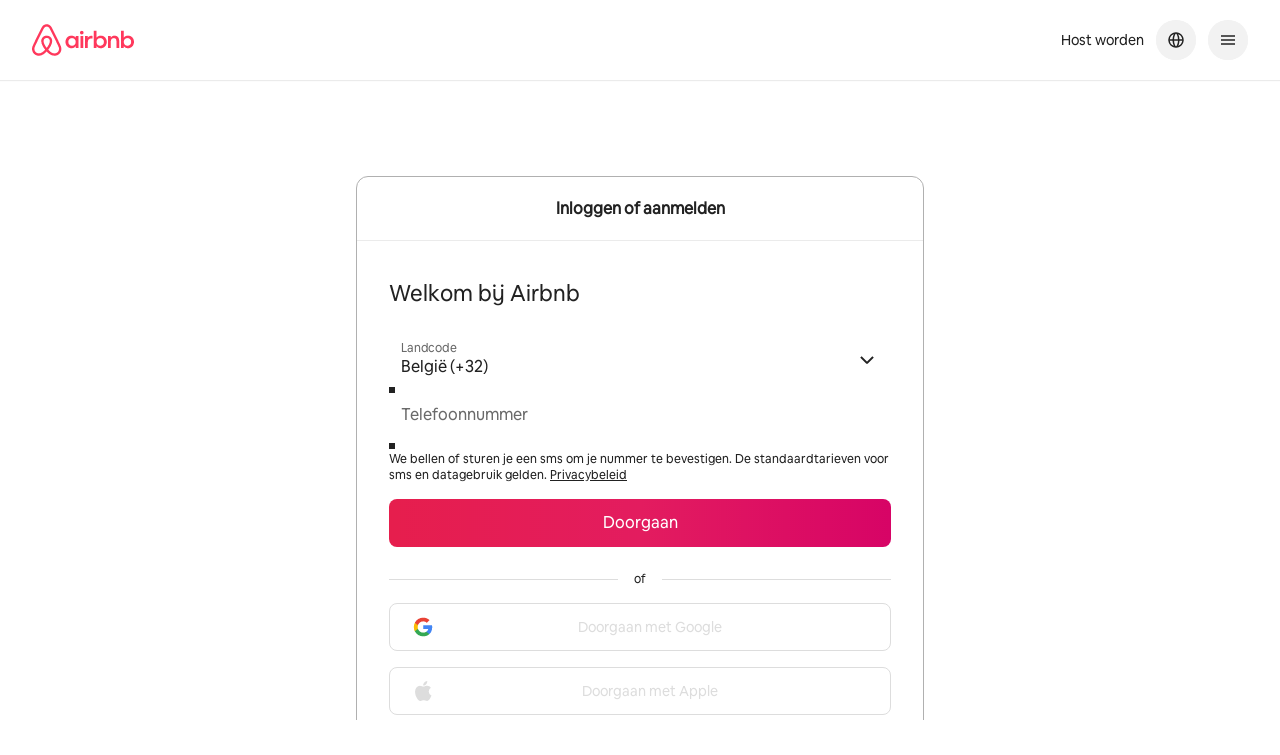

--- FILE ---
content_type: text/javascript
request_url: https://a0.muscache.com/airbnb/static/packages/web/nl-BE/5184.52704c4cc2.js
body_size: 13615
content:
__d(function(g,r,i,a,m,e,d){"use strict";var t=r(d[0]).default;function s(){const t=r(d[1]);return s=function(){return t},t}Object.defineProperty(e,"__esModule",{value:!0}),e.default=void 0;var o=t(r(d[2])),n=r(d[3]),h=r(d[4]);const l=new class{constructor(){this.history=void 0,this.historyCallback=void 0,this.lastLoggedPathname=void 0,this.unlistenHistory=void 0,this.isClientRouteRequest=!1,this.history=void 0,this.unlistenHistory=void 0,this.historyCallback=void 0,this.lastLoggedPathname=void 0}setHistoryListener(t,s){this.history||(this.history=t,this.unlistenHistory=t.listen(this.onHistoryChange.bind(this)),void 0===this.lastLoggedPathname&&this.history.location&&(this.lastLoggedPathname=this.history.location.pathname)),s&&s!==this.historyCallback&&(this.historyCallback=s)}onHistoryChange(t,s){this.isClientRouteRequest=!0,this.historyCallback&&this.historyCallback(t,s)}logImpression({universalPageName:t,subpageName:l,eventData:u,eventDataSchema:c,impressionUuid:v,pageRequestMethod:y,processingContext:p}){(0,h.getPageRequestMethod)(this.isClientRouteRequest).then(h=>{const P={schema:s().UniversalPageImpressionEvent,event_data:{page_name:t,subpage_name:l,referrer:document.referrer||'unknown',page_request_method:y||h,event_data:u,event_data_schema:c,impression_uuid:v,navigation_type:(0,n.getNavigationType)(),url:document.location.href,...p??{}}};o.default.logJitneyEvent(P)})}hasMovedToNewPage(t,s,o){return'POP'===s||'PUSH'===s||!!o&&'REPLACE'===s&&t.pathname!==this.lastLoggedPathname}};e.default=l},"007d44",["ba7a76","7b9b67","c8b97a","5d602b","6f10f0"]);
__d(function(g,r,i,a,m,e,d){"use strict";var t=r(d[0]).default;Object.defineProperty(e,"__esModule",{value:!0}),e.extendStyles=function(t,...u){return l=>{const c=t(l),f=u.reduce((t,u)=>(0,n.default)(t,u(l)),{});return(0,n.default)(c,f)}},e.extendableStyleFn=u;var n=t(r(d[1]));function u(t){return t}},"01b367",["ba7a76","3d34be"]);
__d(function(g,r,_i,a,m,e,d){'use strict';Object.defineProperty(e,"__esModule",{value:!0}),e.default=_;var t=s(r(d[0])),u=s(r(d[1])),l=s(r(d[2])),n=r(d[3]),f=s(r(d[4])),o=s(r(d[5]));function s(t){return t&&t.__esModule?t:{default:t}}function c(t,u){var l={};for(var n in t)u.indexOf(n)>=0||Object.prototype.hasOwnProperty.call(t,n)&&(l[n]=t[n]);return l}var i=(0,n.mutuallyExclusiveProps)(u.default.string,'phrase','k'),p=new RegExp('('+String(['&[A-Za-z0-9]{2,};','&#[0-9]+;','&#x[0-9a-fA-F]+;'].join('|'))+')','g'),h={k:i,t:u.default.string,phrase:i,context:u.default.string,html:u.default.bool},v=void 0===t.default.Fragment?'span':t.default.Fragment;function _(u){var n=u.k,s=u.t,i=u.phrase,h=u.context,_=u.html,x=c(u,['k','t','phrase','context','html']);if(_){var y={};(0,l.default)(x,'smart_count')&&(y.smart_count=x.smart_count),(0,l.default)(x,'default')&&(y.default=x.default);var E=s;E||(E=i?f.default.phrase(i,y,h):f.default.t(n,y));var O=0,b=Object.assign({},x),j=E.replace(p,function(t){var u='htmlEntity'+O;return O+=1,b[u+'_dangerous_html']=t,'%{'+u+'}'});return t.default.createElement(o.default,{html:!0,text:j,values:b})}return t.default.createElement(v,null,i?f.default.phrase(i,x,h):f.default.t(n,x))}_.propTypes=h,_.defaultProps={html:!1},m.exports=e.default},"030c51",["07aa1f","b56f5a","c26685","a41b8e","a9f4b1","6a27d4"]);
__d(function(g,r,i,a,m,e,d){"use strict";Object.defineProperty(e,"__esModule",{value:!0}),e.mergeStyles=void 0;e.mergeStyles=(...t)=>{const o={};for(const s of t)if(s)for(const t of Object.keys(s))o[t]?o[t]+=` ${s[t]}`:o[t]=s[t];return o}},"03377c",[]);
__d(function(g,r,i,a,m,e,d){"use strict";Object.defineProperty(e,"__esModule",{value:!0}),e.cssFragmentsObjToStylesFn=function(s){return()=>Object.fromEntries(Object.entries(s).map(([s,n])=>[s,(0,t.cssFragmentToRws)(n)]))};var t=r(d[0])},"040a97",["53fdc4"]);
__d(function(g,r,i,a,m,e,d){"use strict";r(d[0])},"0d3432",["4786a8"]);
__d(function(g,r,i,a,m,e,d){"use strict";var s=r(d[0]).default;Object.defineProperty(e,"__esModule",{value:!0}),e.default=void 0;r(d[1]);var l=s(r(d[2])),t=s(r(d[3])),c=r(d[4]),n=s(r(d[5])),o=r(d[6]);const h="e6dpni4 atm_c8_w1gvyb atm_cs_14spzga atm_7l_9ke2t1 atm_c8_dlk8xv__oggzyc",f=(0,n.default)({universalPageName:10100300})(({statusCode:s})=>{const n=(0,c.useCx)();return(0,o.jsxs)(o.Fragment,{children:[(0,o.jsx)("link",{href:"https://a0.muscache.com/airbnb/static/packages/dls/common_o2.1_cereal-4e0adc51966c85fefe84f5454591ffe2.css",media:"all",rel:"stylesheet",type:"text/css"}),(0,o.jsx)("link",{href:"https://a0.muscache.com/airbnb/static/error_pages_pretzel-8249b587d67dfc3b37f6db39ec0a80f1.css",media:"all",rel:"stylesheet",type:"text/css"}),(0,o.jsx)(t.default,{data:!0,"data-is-error-page":!0},"is-error-page"),(0,o.jsxs)("div",{children:[(0,o.jsx)("header",{className:"page-container page-container-responsive space-top-4",children:(0,o.jsx)("a",{href:"/",className:"icon icon-airbnb link-icon h2",children:(0,o.jsx)("span",{className:"screen-reader-only",children:l.default.t('shared.Airbnb',{default:'Airbnb'})})})}),(0,o.jsx)("div",{className:"page-container page-container-responsive",children:(0,o.jsxs)("div",{className:"row space-top-8 space-8",children:[(0,o.jsxs)("div",{className:"col-5 col-middle",children:[(0,o.jsx)("h1",{className:"text-jumbo text-ginormous",children:l.default.t('error.Oops',{default:'Oops!'})}),(0,o.jsx)("h2",{children:l.default.t('error.cant_find_page',{default:"We can't seem to find the page you're looking for."})}),(0,o.jsx)("h3",{className:n(h),children:l.default.t('error.error_code',{default:'Error code: %{code}',code:s})}),(0,o.jsxs)("ul",{className:"list-unstyled",children:[(0,o.jsx)("li",{children:l.default.t('error.helpful_links',{default:'Here are some helpful links instead:'})}),(0,o.jsx)("li",{children:(0,o.jsx)("a",{style:{color:'#008489'},href:"/",children:l.default.t('shared.Home',{default:'Home'})})}),(0,o.jsx)("li",{children:(0,o.jsx)("a",{style:{color:'#008489'},href:"/search",children:l.default.t('shared.Search',{default:'Search'})})}),(0,o.jsx)("li",{children:(0,o.jsx)("a",{style:{color:'#008489'},href:"/help",children:l.default.t('shared.Help',{default:'Help'})})}),(0,o.jsx)("li",{children:(0,o.jsx)("a",{style:{color:'#008489'},href:"/help/getting-started/how-to-travel",children:l.default.t('shared.Traveling on Airbnb',{default:'Traveling on Airbnb'})})}),(0,o.jsx)("li",{children:(0,o.jsx)("a",{style:{color:'#008489'},href:"/info/why_host",children:l.default.t('shared.Hosting on Airbnb',{default:'Hosting on Airbnb'})})}),(0,o.jsx)("li",{children:(0,o.jsx)("a",{style:{color:'#008489'},href:"/trust",children:l.default.t('shared.Trust & Safety',{default:'Trust & Safety'})})}),(0,o.jsx)("li",{children:(0,o.jsx)("a",{style:{color:'#008489'},href:"/sitemaps",children:l.default.t('shared.sitemap',{default:'Sitemap'})})})]})]}),(0,o.jsx)("div",{className:"col-5 col-middle text-center",children:(0,o.jsx)("img",{src:"https://a0.muscache.com/airbnb/static/error_pages/404-Airbnb_final-d652ff855b1335dd3eedc3baa8dc8b69.gif",width:"313",height:"428",alt:l.default.t('error.animation_description',{default:'Girl has dropped her ice cream.'})})})]})})]})]})});e.default=f},"1d7610",["ba7a76","ea4b89","a9f4b1","44923f","4786a8","3a6fa9","b8c07d"]);
__d(function(g,r,i,a,m,e,d){"use strict";Object.defineProperty(e,"__esModule",{value:!0}),e.perfStart=function(n){'undefined'!=typeof performance&&void 0!==performance.mark&&'function'==typeof performance.clearMarks&&n&&(performance.clearMarks(n),performance.mark(n))},e.perfEnd=function(n,c,t){'undefined'!=typeof performance&&void 0!==performance.mark&&'function'==typeof performance.clearMarks&&(performance.clearMarks(c),performance.mark(c),performance.measure(t,n,c),performance.clearMarks(t))},e.default=function(n){"react-with-styles.".concat(n,".start"),"react-with-styles.".concat(n,".end"),"\ud83d\udc69\u200d\ud83c\udfa8 [".concat(n,"]");return function(n){return function(){return n.apply(void 0,arguments)}}}},"201ea0",[]);
__d(function(g,r,i,a,m,e,d){'use strict';Object.defineProperty(e,"__esModule",{value:!0});var t=e.ApiLoggingContextMalformedBootstrapDataEvent={defaultProps:{schema:'com.airbnb.jitney.event.logging.ApiLoggingContext:ApiLoggingContextMalformedBootstrapDataEvent:1.0.0',event_name:'apiloggingcontext_malformed_bootstrap_data'},propTypes:{}};t.fullyQualifiedName='ApiLoggingContext.v1.ApiLoggingContextMalformedBootstrapDataEvent',t.emissionDisabled=!0;e.ApiLoggingContextMalformedBootstrapDataEventEvent=function(o){return{eventData:o,eventDataSchema:t}}},"2bdccb",[]);
__d(function(g,r,i,a,m,e,d){"use strict";Object.defineProperty(e,"__esModule",{value:!0}),Object.defineProperty(e,"RwsPassthrough",{enumerable:!0,get:function(){return c.RwsPassthrough}}),Object.defineProperty(e,"cssFragmentToRws",{enumerable:!0,get:function(){return n.cssFragmentToRws}}),Object.defineProperty(e,"cssFragmentsObjToStylesFn",{enumerable:!0,get:function(){return t.cssFragmentsObjToStylesFn}}),Object.defineProperty(e,"deprecatedExtendableStylesFn",{enumerable:!0,get:function(){return s.deprecatedExtendableStylesFn}}),Object.defineProperty(e,"maybeRwsCss",{enumerable:!0,get:function(){return u.maybeRwsCss}});var t=r(d[0]),n=r(d[1]),s=r(d[2]),u=r(d[3]),c=r(d[4])},"2d8af3",["040a97","53fdc4","594f72","46b4cc","341def"]);
__d(function(g,r,i,a,m,e,d){"use strict";var t=r(d[0]);m.exports=function(o,p){o.prototype=Object.create(p.prototype),o.prototype.constructor=o,t(o,p)},m.exports.__esModule=!0,m.exports.default=m.exports},"2e8fea",["86781d"]);
__d(function(g,r,i,a,m,e,d){"use strict";Object.defineProperty(e,"__esModule",{value:!0}),e.formatUserAddress=e.formatLegacyDate=e.formatFromAddress=e.formatDualLocalizedCurrencyLines=e.formatDualCurrencyLines=e.formatDate=void 0;const t=(t,n)=>{const o=BigInt(t),s=o<0n,u=(s?-o:o)+BigInt(5e3);return`${n} ${s?'-':''}${u/BigInt(1e6)}.${(u%BigInt(1e6)).toString().padStart(6,'0').slice(0,2)}`};e.formatDate=t=>{if(!t)return'N/A';try{return t.split('T')[0]}catch{return'N/A'}};e.formatLegacyDate=t=>{if(!t)return'N/A';try{const n=new Date(t);return Number.isNaN(n.getTime())?'N/A':n.toLocaleDateString('en-US',{weekday:'short',year:'numeric',month:'long',day:'numeric',timeZone:'UTC'})}catch{return'N/A'}};e.formatDualCurrencyLines=(n,o,s,u)=>{const c=t(s,u);if(o===u)return[c];return[c,t(n,o)]};e.formatDualLocalizedCurrencyLines=(t,n,o,s)=>n===s?[o]:[o,t];e.formatUserAddress=t=>{if(!t)return'';const{addressLine1:n,addressLine2:o,city:s,state:u,postalCode:c,country:f}=t,l=[],y=[n,o].filter(Boolean).join(', ');y&&l.push(y);const L=[s,u].filter(Boolean).join(', ');return L&&l.push(L),c&&l.push(c),f&&l.push(f),l.join(', ')};e.formatFromAddress=t=>t?t.includes(':')?t.split(':').map(t=>t.trim()).filter(t=>t.length>0):[t]:[]},"2ebdcb",[]);
__d(function(g,r,i,a,m,e,d){"use strict";var n=r(d[0]).default;Object.defineProperty(e,"__esModule",{value:!0}),e.resetFocusStyles=e.focusTransitionStyles=void 0;r(d[1]),n(r(d[2])),n(r(d[3]));e.resetFocusStyles="\n  outline: none;\n\n  &::-moz-focus-inner {\n    border: none;\n    padding: 0;\n    margin: 0;\n  }\n\n  &:focus::-moz-focus-inner {\n    border: none;\n  }\n\n  &:-moz-focusring {\n    outline: none;\n  }\n",e.focusTransitionStyles="\n  @media (prefers-reduced-motion: reduce), (update: slow), (update: none) {\n    transition: none;\n  }\n  transition: box-shadow 0.2s var(--motion-standard-curve-animation-timing-function);\n"},"30b570",["ba7a76","daa5d1","5aed2e","bc1dfe"]);
__d(function(g,r,i,a,m,e,d){"use strict";Object.defineProperty(e,"__esModule",{value:!0}),e.RwsPassthrough=void 0;var s=r(d[0]);e.RwsPassthrough=(0,s.withStyles)(()=>({}))(({theme:s,css:t,children:h})=>h({theme:s,css:t}))},"341def",["e0b084"]);
__d(function(g,r,i,a,m,e,d){"use strict";var t=r(d[0]).default;Object.defineProperty(e,"__esModule",{value:!0}),e.default=function(t,u,l){const o=t&&u&&u.includes('launchpad')?[`${t}-${u}`,l]:[t,u,l];return(0,n.default)(o.filter(Boolean).join('.'))};var n=t(r(d[1]))},"35d1df",["ba7a76","a998c4"]);
__d(function(g,r,i,a,m,e,d){"use strict";var t=r(d[0]);Object.defineProperty(e,"__esModule",{value:!0}),e.default=e.withStylesPropTypes=void 0;var s=t(r(d[1])),u={styles:s.default.object.isRequired,theme:s.default.object.isRequired,css:s.default.func.isRequired};e.withStylesPropTypes=u;var l=u;e.default=l},"381e87",["ba7a76","b56f5a"]);
__d(function(g,r,i,a,m,_e,d){"use strict";var e=r(d[0]).default;Object.defineProperty(_e,"__esModule",{value:!0}),_e.default=function(...e){if(!e.length)throw new Error('withPagePerformanceScore: You must supply universalPageName.');const{buildEventDataFromProps:E,eventDataSchema:I,trackReplaceNavigationsToNewPathnames:D=!1,universalPageName:M,subPageName:C,deprecatedIgnorePathnameUpdateForImpressions:b,ignorePathnameUpdate:T,includeHistoryUpdate:x,customMetricMapping:A}=S(e);if('function'==typeof E&&!I)throw new Error('withPagePerformanceScore: You must supply an event data schema if you supply an event data function.');return function(e){class S extends t.Component{constructor(e){super(e),this.bootstrappedApiLoggingContext=void 0,this.evaluatedEventDataSchema=void 0,this.evaluatedUniversalPageName=void 0,this.evaluatedSubPageName=void 0,this.eventDataSchema=void 0,this.impressionUuid=void 0,this.isInPageTransition=void 0,this.pageTransitionAcknowledgedByRender=void 0,this.previousPathname=void 0,this.lastLoggedPathname=void 0,this.deprecatedIgnorePathnameUpdateForImpressions=void 0,this.timeout=void 0,this.timestampOfInteractivity=void 0,this.ttfcpRequestAnimationFrameId=void 0,this.ignorePathnameUpdate=void 0,this.includeHistoryUpdate=void 0,this.customMetricMapping=void 0,this.onPageShow=e=>{e.persisted&&this.handlePageTransition()},this.getEvaluatedUniversalPageNames=()=>({evaluatedUniversalPageName:(0,N.evaluateUniversalPageName)(M,this.props),evaluatedSubPageName:C&&(0,N.evaluateSubpageName)(C,this.props)}),this.shouldSkipImpressionLogging=()=>{const{history:e}=this.props;return'function'==typeof this.deprecatedIgnorePathnameUpdateForImpressions&&e&&e.location&&this.lastLoggedPathname&&this.deprecatedIgnorePathnameUpdateForImpressions({prevPathname:this.lastLoggedPathname,nextPathname:e.location.pathname})},this.handleNewPageMount=()=>{const{history:e}=this.props,t=(0,U.updateJitneyClientSession)();u.default.addContext({client_session_id:t}),(0,p.storePageName)(window.document.URL,this.evaluatedUniversalPageName);const n=this.generateEventData(),s=(0,l.extractProcessingContextFromEventData)(E);this.shouldSkipImpressionLogging()||(u.default.setImpressionMetadata({eventDataSchema:this.evaluatedEventDataSchema,initialEventData:n,impressionUuid:this.impressionUuid}),c.default.logImpression({universalPageName:this.evaluatedUniversalPageName,subpageName:this.evaluatedSubPageName,eventData:n,eventDataSchema:this.evaluatedEventDataSchema,impressionUuid:this.impressionUuid,processingContext:s}),this.lastLoggedPathname=e&&e.location&&e.location.pathname),e&&c.default.setHistoryListener(e,(e,t)=>{if(c.default.hasMovedToNewPage(e,t,D)){if(this.pageTransitionAcknowledgedByRender)return void(this.pageTransitionAcknowledgedByRender=!1);this.isInPageTransition=!0}else(0,p.storePageName)(window.document.URL,this.evaluatedUniversalPageName)}),this.ttfcpRequestAnimationFrameId=requestAnimationFrame(()=>{const e={universalPageName:this.evaluatedUniversalPageName,subPageName:this.evaluatedSubPageName,impressionUuid:this.impressionUuid,timestampOfFCP:(0,v.default)().now(),eventData:n,eventDataSchema:this.evaluatedEventDataSchema,customMetricMapping:this.customMetricMapping};f.default.updateCurrentRecorderWithHOCProps(e)}),'function'==typeof this.ignorePathnameUpdate&&f.default.setIgnorePathnameUpdate(this.ignorePathnameUpdate),'function'==typeof this.includeHistoryUpdate&&f.default.setIncludeHistoryUpdate(this.includeHistoryUpdate),this.customMetricMapping&&f.default.setCustomMetricMapping(this.customMetricMapping)},this.eventDataSchema=I;const{evaluatedUniversalPageName:t,evaluatedSubPageName:h}=this.getEvaluatedUniversalPageNames();this.evaluatedUniversalPageName=t,this.evaluatedSubPageName=h,this.evaluatedEventDataSchema=(0,N.evaluateEventDataSchema)(I,e),this.isInPageTransition=!1,this.timestampOfInteractivity=null,this.previousPathname=e.location&&e.location.pathname,this.pageTransitionAcknowledgedByRender=!1,this.impressionUuid=(0,n().v4)();const P=o.default.get('api_logging_context');if(this.bootstrappedApiLoggingContext=void 0,this.deprecatedIgnorePathnameUpdateForImpressions=b,this.ignorePathnameUpdate=T,this.includeHistoryUpdate=x,this.customMetricMapping=A,P)try{'object'==typeof P?this.bootstrappedApiLoggingContext=P:'string'==typeof P&&(this.bootstrappedApiLoggingContext=JSON.parse(P))}catch(e){u.default.logJitneyEvent({schema:s().ApiLoggingContextMalformedBootstrapDataEvent,event_data:{payload:P,impression_uuid:this.impressionUuid}})}this.handlePageTransition=this.handlePageTransition.bind(this),this.generateEventData=this.generateEventData.bind(this),this.setContextForPage=this.setContextForPage.bind(this),this.setContextForPage()}componentDidMount(){window.performance&&'function'==typeof window.performance.mark&&window.performance.mark(P.HYDRATE_PERFORMANCE_HOC_MARK),this.handleNewPageMount(),'addEventListener'in window&&window.addEventListener('pageshow',this.onPageShow)}componentWillUnmount(){this.timeout&&window.clearTimeout(this.timeout),'removeEventListener'in window&&window.removeEventListener('pageshow',this.onPageShow),this.ttfcpRequestAnimationFrameId&&cancelAnimationFrame(this.ttfcpRequestAnimationFrameId),f.default.clearIgnorePathnameUpdate(),f.default.clearIncludeHistoryUpdate(),f.default.clearCustomMetricMapping()}setContextForPage(){(0,h.setPageName)(this.evaluatedUniversalPageName),u.default.addContext({page_name:this.evaluatedUniversalPageName,impression_uuid:this.impressionUuid}),y&&u.default.addContext({previous_page_name:y}),y=this.evaluatedUniversalPageName}handlePageTransition(){this.isInPageTransition=!1,this.previousPathname=this.props.location&&this.props.location.pathname,this.timestampOfInteractivity=null;const{evaluatedUniversalPageName:e,evaluatedSubPageName:t}=this.getEvaluatedUniversalPageNames();this.evaluatedUniversalPageName=e,this.evaluatedSubPageName=t,this.evaluatedEventDataSchema=(0,N.evaluateEventDataSchema)(I,this.props),this.impressionUuid=(0,n().v4)(),this.setContextForPage(),u.default.setImpressionMetadata({eventDataSchema:this.evaluatedEventDataSchema,initialEventData:this.generateEventData(),impressionUuid:this.impressionUuid}),this.handleNewPageMount()}generateEventData(){const e='function'==typeof E?E(this.props):{};if(e||this.bootstrappedApiLoggingContext)return{...e,...this.bootstrappedApiLoggingContext}}render(){const{history:t,location:n}=this.props;return this.isInPageTransition&&this.handlePageTransition(),n&&t&&this.previousPathname!==n.pathname&&(this.previousPathname=n.pathname,c.default.hasMovedToNewPage(n,t.action,D)?(this.handlePageTransition(),this.pageTransitionAcknowledgedByRender=!0):(0,p.storePageName)(window.document.URL,this.evaluatedUniversalPageName)),(0,w.jsx)(e,{...this.props})}}return S.propTypes={...e.propTypes},S.defaultProps={...e.defaultProps},S.displayName=`withPagePerformanceScore(${e.displayName||e.name||'Component'})`,S}};e(r(d[1]));var t=r(d[2]);function n(){const e=r(d[3]);return n=function(){return e},e}function s(){const e=r(d[4]);return s=function(){return e},e}var o=e(r(d[5])),h=r(d[6]),p=r(d[7]),u=e(r(d[8])),l=r(d[9]),v=e(r(d[10])),c=e(r(d[11])),P=r(d[12]),f=e(r(d[13])),U=r(d[14]),N=r(d[15]),w=r(d[16]);let y;function S(e){return 1===e.length?e[0]:{...e[0],...e[1]}}},"3a6fa9",["ba7a76","29c0a5","07aa1f","305dd5","2bdccb","ef2bc3","33392f","861735","c8b97a","cfab2c","5d602b","007d44","364f02","5c13fa","82f976","f85727","b8c07d"]);
__d(function(g,r,i,a,m,e,d){"use strict";Object.defineProperty(e,"__esModule",{value:!0}),e.default=function({data:n,...s}){const c=Object.keys(s).find(t=>t.startsWith('data-'));return(0,t.jsx)("script",{id:c,...s,type:"application/json",dangerouslySetInnerHTML:{__html:JSON.stringify(n).replace(/</g,'\\u003c')}})};var t=r(d[0])},"44923f",["b8c07d"]);
__d(function(g,r,i,a,m,e,d){"use strict";Object.defineProperty(e,"__esModule",{value:!0}),e.maybeRwsCss=void 0;e.maybeRwsCss=(s,...t)=>s&&t.length>0?s(...t):{}},"46b4cc",[]);
__d(function(g,r,i,a,m,e,d){"use strict";Object.defineProperty(e,"__esModule",{value:!0}),e.getConsentIdFromCustomConsentCookie=async function(s,C){const u=C||(await(0,n.getCookieAsync)(t.CONSENT_IDS_KEY))?.value;return(0,o.deserializeConsentData)(u)[s]},e.getConsentValueFromCustomConsentCookieSync=function(s,C){return(0,o.deserializeConsentData)(C||(0,n.getCookieSync)(t.CONSENT_VALUES_KEY).value)[s]};var n=r(d[0]),t=r(d[1]),o=r(d[2])},"4ba22d",["13babd","ea44e9","6f4829"]);
__d(function(g,r,i,a,m,e,d){"use strict";var t=r(d[0]).default;Object.defineProperty(e,"__esModule",{value:!0}),e.cssFragmentToRws=function(t){return c=(0,o.flattenJsonNode)((0,s.toJSON)(t)),(0,n.default)(c,t=>t,(t,n)=>{const o=t;if(!o.animationName)return n(o);const s=Object.entries(o).flatMap(([t,n])=>{const s=t.match(/@keyframes (.*)/);return s?(delete o[t],n):[]});if(0===s.length)throw new Error(`expected a keyframe in a cssFragment containing animation-name ${c}`);return o.animationName=s[s.length-1],n(o)});var c};var n=t(r(d[1])),o=r(d[2]),s=r(d[3])},"53fdc4",["ba7a76","3eb10d","a949b6","da2872"]);
__d(function(g,r,i,a,m,e,d){"use strict";Object.defineProperty(e,"__esModule",{value:!0}),e.deprecatedExtendableStylesFn=function(n,l){return(0,t.extendableStyleFn)(l)};var t=r(d[0])},"594f72",["01b367"]);
__d(function(g,r,i,a,m,e,d){"use strict";var _=r(d[0]).default;Object.defineProperty(e,"__esModule",{value:!0}),e.LOCALE_TO_LIVE_CANONICAL_SUBDOMAIN_AND_DOMAIN=void 0;var A=r(d[1]),O=r(d[2]),t=_(r(d[3])),L=r(d[4]),u=_(r(d[5])),N=_(r(d[6])),o=_(r(d[7])),I=_(r(d[8])),f=_(r(d[9]));const n=e.LOCALE_TO_LIVE_CANONICAL_SUBDOMAIN_AND_DOMAIN={};Object.keys(A.LIVE_CANONICAL_DOMAINS_LOOKUP).forEach(_=>{const A=(0,o.default)(_),O=(0,t.default)(_);n[O]||(n[O]={}),n[O][A]||(n[O][A]={subdomain:null,domain:_})}),Object.keys(A.LIVE_CANONICAL_SUBDOMAINS_LOOKUP).forEach(_=>{(0,I.default)(_).forEach(A=>{const O=(0,t.default)(_);n[O]||(n[O]={}),n[O][A]||(n[O][A]={domain:_,subdomain:(0,f.default)(A)})})});O.ACTIVE_LOCALES.filter(_=>{if(_===L.DEFAULT_LOCALE)return!1;const{domain:O}=(0,N.default)(_,n);return O===A.DEFAULT_DOMAIN}).reduce((_,A)=>(_[(0,u.default)(A)]=A,_),{})},"5d476e",["ba7a76","4c5cfb","245614","bbb58c","ab9483","cf410b","ab0df2","ca3f63","964b07","769a68"]);
__d(function(g,r,_i,a,m,e,d){"use strict";var t=r(d[0]),n=r(d[1]);Object.defineProperty(e,"__esModule",{value:!0}),e.withStyles=P,Object.defineProperty(e,"withStylesPropTypes",{enumerable:!0,get:function(){return h.withStylesPropTypes}}),e.css=e.default=void 0;var o=n(r(d[2])),s=n(r(d[3])),u=n(r(d[4])),p=n(r(d[5])),c=n(r(d[6])),f=n(r(d[7])),i=n(r(d[8])),l=(n(r(d[9])),t(r(d[10]))),y=t(r(d[11])),h=r(d[12]);function v(t,n){var o=Object.keys(t);if(Object.getOwnPropertySymbols){var s=Object.getOwnPropertySymbols(t);n&&(s=s.filter(function(n){return Object.getOwnPropertyDescriptor(t,n).enumerable})),o.push.apply(o,s)}return o}function T(t){for(var n=1;n<arguments.length;n++){var o=null!=arguments[n]?arguments[n]:{};n%2?v(o,!0).forEach(function(n){(0,s.default)(t,n,o[n])}):Object.getOwnPropertyDescriptors?Object.defineProperties(t,Object.getOwnPropertyDescriptors(o)):v(o).forEach(function(n){Object.defineProperty(t,n,Object.getOwnPropertyDescriptor(o,n))})}return t}function P(){var t=arguments.length>0&&void 0!==arguments[0]?arguments[0]:i.default,n=arguments.length>1&&void 0!==arguments[1]?arguments[1]:{},h=n.stylesPropName,v=void 0===h?'styles':h,P=n.themePropName,O=void 0===P?'theme':P,w=n.cssPropName,b=void 0===w?'css':w,C=n.flushBefore,I=void 0!==C&&C,R=n.pureComponent,j=void 0!==R&&R;t=t||i.default;var M=j?p.default.PureComponent:p.default.Component,D='undefined'==typeof WeakMap?new Map:new WeakMap;function S(n){var o=D.get(n)||t(n)||{};return D.set(n,o),o}var L='undefined'==typeof WeakMap?new Map:new WeakMap;function k(t,n,o){var s=L.get(t);if(!s)return null;var u=s.get(n);return u?u[o]:null}function x(t,n,o,s){var u=L.get(t);u||(u='undefined'==typeof WeakMap?new Map:new WeakMap,L.set(t,u));var p=u.get(n);p||(p={ltr:{},rtl:{}},u.set(n,p)),p[o]=s}function N(t,n){var o=t===l.DIRECTIONS.RTL?'RTL':'LTR';return n["create".concat(o)]||n.create}function W(t,n){var o=t===l.DIRECTIONS.RTL?'RTL':'LTR';return n["resolve".concat(o)]||n.resolve}return function(t){var n=(0,f.default)(t),i=(function(n){function c(){return n.apply(this,arguments)||this}(0,u.default)(c,n);var f=c.prototype;return f.getCurrentInterface=function(){return this.context&&this.context.stylesInterface||(0,y._getInterface)()},f.getCurrentTheme=function(){return this.context&&this.context.stylesTheme||(0,y._getTheme)()},f.getCurrentDirection=function(){return this.context&&this.context.direction||l.DIRECTIONS.LTR},f.getProps=function(){var t=this.getCurrentInterface(),n=this.getCurrentTheme(),o=this.getCurrentDirection(),s=k(n,c,o),u=!s||!s.stylesInterface||t&&s.stylesInterface!==t,p=!s||s.theme!==n;if(!u&&!p)return s.props;var f=u&&N(o,t)||s.create,i=u&&W(o,t)||s.resolve,l=u&&function(){for(var t=arguments.length,n=new Array(t),o=0;o<t;o++)n[o]=arguments[o];return i(n)}||s.props.css,y=S(n),h={css:l,styles:(u||y!==s.stylesFnResult)&&f(y)||s.props.styles,theme:n};return x(n,c,o,{stylesInterface:t,theme:n,create:f,resolve:i,stylesFnResult:y,props:h}),h},f.flush=function(){var t=this.getCurrentInterface();t&&t.flush&&t.flush()},f.render=function(){var n,u=this.getProps(),c=u.theme,f=u.styles,i=u.css;return I&&this.flush(),p.default.createElement(t,(0,o.default)({},this.props,(n={},(0,s.default)(n,O,c),(0,s.default)(n,v,f),(0,s.default)(n,b,i),n)))},c})(M);return t.propTypes&&(i.propTypes=T({},t.propTypes),delete i.propTypes[v],delete i.propTypes[O],delete i.propTypes[b]),t.defaultProps&&(i.defaultProps=T({},t.defaultProps)),i.contextType=l.default,i.WrappedComponent=t,i.displayName="withStyles(".concat(n,")"),(0,c.default)(i,t)}}var O=P;e.default=O;var w=y.default.resolveLTR;e.css=w},"62e990",["45f788","ba7a76","cb7e5f","5e1d8c","2e8fea","07aa1f","14e802","57610e","dacab0","201ea0","b84199","7af00b","381e87"]);
__d(function(g,r,i,a,m,e,d){"use strict";Object.defineProperty(e,"__esModule",{value:!0}),e.baseDotLoaderStylesFn=e.baseDotLoaderCssFragments=e.BaseDotLoader=void 0;var n=r(d[0]),t=r(d[1]),o=r(d[2]);e.BaseDotLoader=({css:s,styles:l,theme:c,linariaClassNames:b,...p})=>{const y=(0,n.useCx)();return(0,o.jsxs)("span",{"data-testid":"dot-loader",className:y(b?.container),...p,...(0,t.maybeRwsCss)(s,l?.container),children:[(0,o.jsx)("span",{className:y(b?.dot,b?.dot1),...(0,t.maybeRwsCss)(s,l?.dot,l?.dot1)}),(0,o.jsx)("span",{className:y(b?.dot,b?.dot2),...(0,t.maybeRwsCss)(s,l?.dot,l?.dot2)}),(0,o.jsx)("span",{className:y(b?.dot,b?.dot3),...(0,t.maybeRwsCss)(s,l?.dot,l?.dot3)})]})};const s=e.baseDotLoaderCssFragments={container:"\n    /* stylelint-disable declaration-block-no-redundant-longhand-properties */\n    margin-top: 0;\n    margin-bottom: 0;\n    margin-left: auto;\n    margin-right: auto;\n    /* stylelint-enable */\n\n    text-align: center;\n    white-space: nowrap;\n\n    position: absolute;\n    top: 50%;\n    left: 50%;\n    transform: translateX(-50%) translateY(-50%);\n  ",dot:"\n    background-color: var(--palette-bg-primary-inverse); /* migrated from black */\n\n    width: 6px;\n    height: 6px;\n    margin-right: 4px;\n    margin-left: 0; /* to override margin-right when RTL'ed */\n    border-radius: 100%;\n    display: inline-block;\n\n    @keyframes dot {\n      0%,\n      80%,\n      100% {\n        opacity: 0;\n      }\n      30%,\n      50% {\n        opacity: 1;\n      }\n    }\n\n    animation-name: dot;\n    animation-duration: 0.8s;\n    animation-iteration-count: infinite;\n    /* stylelint-disable-next-line airbnb-plugin/no-custom-motion-curve */\n    animation-timing-function: linear;\n    animation-fill-mode: both;\n    vertical-align: middle;\n  ",dot1:"\n    animation-delay: -0.3s;\n  ",dot2:"\n    animation-delay: -0.15s;\n  ",dot3:"\n    margin-right: 0;\n  "};e.baseDotLoaderStylesFn=(0,t.deprecatedExtendableStylesFn)('BaseDotLoader',(0,t.cssFragmentsObjToStylesFn)(s))},"63265a",["4786a8","2d8af3","b8c07d"]);
__d(function(g,r,i,a,m,e,d){"use strict";Object.defineProperty(e,"__esModule",{value:!0}),e.default=function(t){return Array.isArray(t)?t[0]:t}},"656446",[]);
__d(function(g,r,_i,a,m,e,d){'use strict';Object.defineProperty(e,"__esModule",{value:!0});var t=(function(){function t(t,n){for(var o=0;o<n.length;o++){var l=n[o];l.enumerable=l.enumerable||!1,l.configurable=!0,"value"in l&&(l.writable=!0),Object.defineProperty(t,l.key,l)}}return function(n,o,l){return o&&t(n.prototype,o),l&&t(n,l),n}})(),n=i(r(d[0])),o=i(r(d[1])),l=i(r(d[2]));function i(t){return t&&t.__esModule?t:{default:t}}function u(t,n){if(!(t instanceof n))throw new TypeError("Cannot call a class as a function")}function f(t,n){if(!t)throw new ReferenceError("this hasn't been initialised - super() hasn't been called");return!n||"object"!=typeof n&&"function"!=typeof n?t:n}function s(t,n){if("function"!=typeof n&&null!==n)throw new TypeError("Super expression must either be null or a function, not "+typeof n);t.prototype=Object.create(n&&n.prototype,{constructor:{value:t,enumerable:!1,writable:!0,configurable:!0}}),n&&(Object.setPrototypeOf?Object.setPrototypeOf(t,n):t.__proto__=n)}var c=void 0===o.default.Fragment?'span':o.default.Fragment,p={text:n.default.string.isRequired,elementType:n.default.oneOfType([n.default.string,n.default.oneOf([c])]),values:n.default.object},h={elementType:c,values:{}},y='_start',v='_end',_='_dangerous_html';function b(t,n){return t.slice(-n.length)===n}function O(t,n){var i=t.indexOf('}');if(-1!==i){var u=t.slice(0,i),f=0,s=null,c=!1;if(b(u,y)){var p=t.slice(i+1),h=u.slice(0,u.length-6),O=p.indexOf('%{'+String(h)+v+'}');if(-1===O)return void console.error('Missing closing token for '+String(u));var j=n[h];f=i+O+h.length+4+3+1,s=j?o.default.cloneElement(j,{},k(p.slice(0,O),n)):'%{'+String(t.slice(0,f))}else(0,l.default)(n,u+_)?(s=n[u+_],f=i+1,c=!0):(s=null!=n[u]?n[u]:'%{'+String(u)+'}',f=i+1);return{child:s,seek:f,keyName:u,html:c}}console.error('Missing closing } for I18n phrase '+String(t))}function k(t,n){for(var l=[],i=0,u=t;-1!==u.indexOf('%{');){var f=u.indexOf('%{');f>0&&l.push(u.slice(0,f));var s=u.slice(f+2),p=O(s,n);if(!p)break;p.html?l.push(o.default.createElement('span',{key:i,dangerouslySetInnerHTML:{__html:p.child}})):l.push(o.default.createElement(c,{key:i},p.child)),u=s.slice(p.seek),i+=1}return u&&l.push(u),l}var j=(function(n){function l(){return u(this,l),f(this,(l.__proto__||Object.getPrototypeOf(l)).apply(this,arguments))}return s(l,n),t(l,[{key:'componentDidCatch',value:function(t,n){console.error(t,n)}},{key:'render',value:function(){var t=this.props,n=t.elementType,l=t.text,i=t.values;return'string'!=typeof l?null:o.default.createElement(n,null,k(l,i))}}]),l})(o.default.Component);e.default=j,j.propTypes=p,j.defaultProps=h,m.exports=e.default},"6a27d4",["b56f5a","07aa1f","c26685"]);
__d(function(g,r,i,a,m,e,d){"use strict";var u=r(d[0]).default;Object.defineProperty(e,"__esModule",{value:!0}),e.default=function(u,_=t.DEFAULT_BASE_DOMAIN){if(null==u||''===u)return null;return l.LOCALE_TO_SUBDOMAIN_OVERRIDES?.[_]?.[u]??(0,n.default)(u)};var t=r(d[1]),l=r(d[2]),n=u(r(d[3]))},"769a68",["ba7a76","4c5cfb","245614","cf410b"]);
__d(function(g,r,i,a,m,e,d){"use strict";var t=r(d[0]).default;function n(){const t=r(d[1]);return n=function(){return t},t}Object.defineProperty(e,"__esModule",{value:!0}),e.updateJitneyClientSession=v;var o=t(r(d[2])),s=t(r(d[3])),c=r(d[4]),_=t(r(d[5])),l=t(r(d[6]));let u=0,C=null,y=!1;function p(){return o.default.isTrebuchetLaunched((0,s.default)('web_tld_privacy_regions'))}function f(t){if(t-u<1800)return!0;const n=p(),{value:o,hadConsentRejected:s}=(0,c.getCookieSync)('jitney_client_session_id',{preConsentDataValue:!n}),_=(0,c.getCookieSync)('jitney_client_session_created_at',{preConsentDataValue:!n}).value,l=(0,c.getCookieSync)('jitney_client_session_updated_at',{preConsentDataValue:!n}).value;return s?(h(),!1):(C=o,o&&_&&l&&t-parseInt(_,10)<86400&&t-parseInt(l,10)<1800)}function j(t){const o=(0,n().v4)(),s=p(),{hadConsentRejected:_,value:l}=(0,c.setCookieSync)('jitney_client_session_id',o,{preConsentDataValue:!s,path:'/'});(0,c.setCookieSync)('jitney_client_session_created_at',`${t}`,{preConsentDataValue:!s,path:'/'}),(0,c.setCookieSync)('jitney_client_session_updated_at',`${t}`,{preConsentDataValue:!s,path:'/'}),_?h():(u=t,C=l)}function k(t){requestIdleCallback(()=>{const n=p();(0,c.setCookieSync)('jitney_client_session_updated_at',`${t}`,{preConsentDataValue:!n,path:'/'})}),u=t}function v(){const t=(new Date).getTime()/1e3;return f(t)?k(t):j(t),y||(y=!0,p()&&(0,l.default)({toolName:'Airbnb Functional',onUpdateOnly:!0,doesCookieHaveConsentCb:()=>{const t=v();_.default.addContext({client_session_id:t})}})),C}function h(){u=0,C=null,y=!1,(0,c.deleteCookieAsync)('jitney_client_session_id'),(0,c.deleteCookieAsync)('jitney_client_session_created_at'),(0,c.deleteCookieAsync)('jitney_client_session_updated_at')}},"82f976",["ba7a76","305dd5","dcc72a","2c6bf9","13babd","c8b97a","e8f252"]);
__d(function(g,r,i,a,m,_e,d){"use strict";Object.defineProperty(_e,"__esModule",{value:!0}),_e.getPageName=function(e){return o=f(e),u(o)||(0,t.localStorageGetItem)(n+o,{fromAmplify:!0})||void 0;var o},_e.storePageName=function(p,c){const s=f(p),h=u(s);if(!h)try{(0,t.localStorageSetItem)(n+s,c,{expires:o})}catch(t){const n=t instanceof Error?t:new Error(String(t));(0,e.warn)(n,{extra:{fromJitneyCache:!0,pageName:h},originalError:t instanceof Error?t:void 0})}};var e=r(d[0]),t=r(d[1]);const n='jitney_page_name_',o=36e5,p='[/#?]?$',c='[^/#?]+?',s=[{path:new RegExp(`/experiences/${c}${p}`),pageName:3003},{path:new RegExp(`/rooms/plus/${c}${p}`),pageName:3001},{path:new RegExp(`/rooms/${c}${p}`),pageName:3e3},{path:new RegExp(`/s/guidebooks${p}`),pageName:1006},{path:new RegExp(`/s/${c}${p}`),pageName:2e3}];function u(e){const t=s.find(({path:t})=>{const n=e.match(t);return n&&n[0]===e});return t?t.pageName:null}function f(e){const{pathname:t}=new URL(e,'https://airbnb.com');return t}},"861735",["f2f40f","13babd"]);
__d(function(g,r,i,a,m,_e,d){"use strict";function t(e,o){return m.exports=t=Object.setPrototypeOf?Object.setPrototypeOf.bind():function(t,e){return t.__proto__=e,t},m.exports.__esModule=!0,m.exports.default=m.exports,t(e,o)}m.exports=t,m.exports.__esModule=!0,m.exports.default=m.exports},"86781d",[]);
__d(function(g,r,i,a,m,e,d){"use strict";Object.defineProperty(e,"__esModule",{value:!0}),e.default=function(t){if(!t)return!1;const u=t.match(n);if(!u)return!1;const[,z,c,o,s,f]=u;return{language:z,script:c,region:o,variant:s,extension:f}};const n=new RegExp("^([a-z]{2,3}(?:(?:-[a-z]{3}){0,3})?|[a-z]{4}|[a-z]{5,8})(?:-([a-z]{4}))?(?:-([a-z]{2}|\\d{3}))?(?:-([0-9a-z]{5,8}|\\d[0-9a-z]{3}))*(?:-([0-9a-wyz](?:-[0-9a-z]{2,8})+))*$",'i')},"89e06e",[]);
__d(function(g,r,i,a,m,e,d){"use strict";Object.defineProperty(e,"__esModule",{value:!0}),e.getConsentForTool=function(s){const C=(0,t.getConsentValueFromCustomConsentCookieSync)(n.TermNames.COOKIES_BANNER),u=n.TOOL_NAME_TO_TOOL_ID[s];return!(!C||!u)&&(0,o.getPermissionFromConsent)(C,u)},e.getConsentForTools=function(){const o={},s=(0,t.getConsentValueFromCustomConsentCookieSync)(n.TermNames.COOKIES_BANNER);return s?.split(',').forEach(n=>{const[t,s]=n.split('=');o[t]='1'===s}),o};var o=r(d[0]),n=r(d[1]),t=r(d[2])},"8b1591",["d23d70","ea44e9","4ba22d"]);
__d(function(g,r,i,a,m,e,d){"use strict";Object.defineProperty(e,"__esModule",{value:!0}),e.createVariant=function(n,l){return u=>(0,t.jsx)(n,{...u,linariaClassNames:(0,s.mergeStyles)(l,u.linariaClassNames)})};var s=r(d[0]),t=r(d[1])},"92749c",["aabdb1","b8c07d"]);
__d(function(g,r,i,a,m,e,d){"use strict";var t=r(d[0]).default;Object.defineProperty(e,"__esModule",{value:!0}),e.default=function(t){const n=u.DOMAIN_CONFIGURATION[t]?t:(0,O.default)(t).domain;if(u.DOMAIN_CONFIGURATION[n])return u.DOMAIN_CONFIGURATION[n].other_locales||[];return[]};var u=r(d[1]),O=t(r(d[2]))},"964b07",["ba7a76","4c5cfb","9056cc"]);
__d(function(g,r,i,a,m,e,d){"use strict";var t=r(d[0]).default;Object.defineProperty(e,"__esModule",{value:!0}),Object.defineProperty(e,"breakpoints",{enumerable:!0,get:function(){return n.breakpoints}}),Object.defineProperty(e,"mediaQueries",{enumerable:!0,get:function(){return n.default}});var n=t(r(d[1]))},"a81bbb",["45f788","de2718"]);
__d(function(g,r,i,a,m,e,d){"use strict";Object.defineProperty(e,"__esModule",{value:!0}),e.flattenJsonNode=function t(n){const c=Object.entries(n.attributes).map(([t,n])=>[t,n instanceof Array?n[n.length-1]:n]);return{...Object.fromEntries(c),...Object.entries(n.children||{}).reduce((n,c)=>({...n,[c[0].replace(/&/,'')]:t(c[1])}),{})}}},"a949b6",[]);
__d(function(g,r,i,a,m,e,d){"use strict";Object.defineProperty(e,"__esModule",{value:!0}),e.default=function(_){if(_.startsWith(`${t.DEFAULT_BASE_DOMAIN}.`)||_.startsWith(t.CHINA_DOMAIN_OUTDATED)||_.startsWith(t.LUXURY_RETREATS_DOMAIN))return`${t.DEFAULT_SUBDOMAIN}.${_}`;return _};var t=r(d[0])},"a998c4",["4c5cfb"]);
__d(function(g,r,i,a,m,e,d){"use strict";Object.defineProperty(e,"__esModule",{value:!0});var t={a11y:!0,mediaQueries:!0,mergeStyles:!0};Object.defineProperty(e,"a11y",{enumerable:!0,get:function(){return n.a11y}}),Object.defineProperty(e,"mediaQueries",{enumerable:!0,get:function(){return f.mediaQueries}}),Object.defineProperty(e,"mergeStyles",{enumerable:!0,get:function(){return l.mergeStyles}});var n=r(d[0]),o=r(d[1]);Object.keys(o).forEach(function(n){"default"!==n&&"__esModule"!==n&&(Object.prototype.hasOwnProperty.call(t,n)||n in e&&e[n]===o[n]||Object.defineProperty(e,n,{enumerable:!0,get:function(){return o[n]}}))});var u=r(d[2]);Object.keys(u).forEach(function(n){"default"!==n&&"__esModule"!==n&&(Object.prototype.hasOwnProperty.call(t,n)||n in e&&e[n]===u[n]||Object.defineProperty(e,n,{enumerable:!0,get:function(){return u[n]}}))});var c=r(d[3]);Object.keys(c).forEach(function(n){"default"!==n&&"__esModule"!==n&&(Object.prototype.hasOwnProperty.call(t,n)||n in e&&e[n]===c[n]||Object.defineProperty(e,n,{enumerable:!0,get:function(){return c[n]}}))});var f=r(d[4]),l=r(d[5]),y=r(d[6]);Object.keys(y).forEach(function(n){"default"!==n&&"__esModule"!==n&&(Object.prototype.hasOwnProperty.call(t,n)||n in e&&e[n]===y[n]||Object.defineProperty(e,n,{enumerable:!0,get:function(){return y[n]}}))});var b=r(d[7]);Object.keys(b).forEach(function(n){"default"!==n&&"__esModule"!==n&&(Object.prototype.hasOwnProperty.call(t,n)||n in e&&e[n]===b[n]||Object.defineProperty(e,n,{enumerable:!0,get:function(){return b[n]}}))})},"aabdb1",["daa5d1","92749c","b12c5a","30b570","a81bbb","03377c","0d3432","c9c35f"]);
__d(function(g,r,i,a,m,e,d){"use strict";var u=r(d[0]).default;Object.defineProperty(e,"__esModule",{value:!0}),e.default=function(u,_,s=null){const L=(0,t.default)(s),c=`${L}.${n.DEFAULT_GLOBAL_TLD}`;if(null!=u&&_[L]&&_[L][u])return _[L][u];if((0,f.default)(u)===l.DEFAULT_LANGUAGE)return{subdomain:null,domain:c};return{subdomain:(0,o.default)(u,L),domain:c}};var n=r(d[1]),t=u(r(d[2])),l=r(d[3]),f=u(r(d[4])),o=u(r(d[5]))},"ab0df2",["ba7a76","4c5cfb","bbb58c","ab9483","cf410b","769a68"]);
__d(function(g,r,i,a,m,e,d){"use strict";Object.defineProperty(e,"__esModule",{value:!0}),e.DEFAULT_LOCALE=e.DEFAULT_LANGUAGE=void 0;e.DEFAULT_LOCALE='en',e.DEFAULT_LANGUAGE='en'},"ab9483",[]);
__d(function(g,r,i,a,m,e,d){"use strict";var u=r(d[0]).default;Object.defineProperty(e,"__esModule",{value:!0}),e.default=function(u,_=null,f=null){const{subdomain:o,domain:A}=(0,n.default)(u,l.LOCALE_TO_LIVE_CANONICAL_SUBDOMAIN_AND_DOMAIN,f);return(0,t.default)(o,_,A)};var t=u(r(d[1])),n=u(r(d[2])),l=r(d[3])},"af8551",["ba7a76","35d1df","ab0df2","5d476e"]);
__d(function(g,r,i,a,m,e,d){"use strict";Object.defineProperty(e,"__esModule",{value:!0}),e.createVariantWithForwardRef=function(f,l){return(0,s.forwardRef)((s,o)=>(0,n.jsx)(f,{...s,ref:o,linariaClassNames:(0,t.mergeStyles)(l,s.linariaClassNames)}))};var s=r(d[0]),t=r(d[1]),n=r(d[2])},"b12c5a",["07aa1f","aabdb1","b8c07d"]);
__d(function(g,r,i,a,m,e,d){"use strict";var t=r(d[0]).default;Object.defineProperty(e,"__esModule",{value:!0}),e.withRemStyles=void 0;var n=r(d[1]),o=t(r(d[2]));const s=t=>'string'==typeof t,f=t=>{const n={...t};return Object.entries(t).forEach(([t,o])=>{if('object'==typeof o&&null!=o)n[t]=f(o);else if('fontSize'===t||'lineHeight'===t){let f=0;if('number'==typeof o){if('lineHeight'===t)return;f=o}else if(s(o)){if(!o.endsWith('px'))return;f=parseInt(o,10)}0===f||Number.isNaN(f)||(n[t]=f/16+"rem")}}),n},u=()=>{if('email-loop'===process.env.LOOP_NAME)return!0;{const t=o.default.get('layout-init');if('email-loop'===t?.tracking_context?.controller)return!0}return!1};function l(t){return!0===t?.disableConvertToRemUnits||(!!u()||('undefined'==typeof CSS||'function'!=typeof CSS?.supports||!CSS.supports('font-size: 1rem')))}e.withRemStyles=(t,o)=>l(o)?(0,n.withStyles)(t,o):(0,n.withStyles)(n=>{if(t){const o=t(n);return f(o)}return{}},o)},"c02c01",["ba7a76","62e990","ef2bc3"]);
__d(function(g,r,i,a,m,e,d){"use strict"},"c9c35f",[]);
__d(function(g,r,i,a,m,e,d){"use strict";var t=r(d[0]).default;Object.defineProperty(e,"__esModule",{value:!0}),e.default=function(t){const n=u.DOMAIN_CONFIGURATION[t]?t:(0,l.default)(t).domain;if(u.DOMAIN_CONFIGURATION[n])return u.DOMAIN_CONFIGURATION[n].locale||null;return null};var u=r(d[1]),l=t(r(d[2]))},"ca3f63",["ba7a76","4c5cfb","9056cc"]);
__d(function(g,_r,i,a,m,_e,d){"use strict";function e(){return m.exports=e=Object.assign?Object.assign.bind():function(e){for(var t=1;t<arguments.length;t++){var r=arguments[t];for(var s in r)({}).hasOwnProperty.call(r,s)&&(e[s]=r[s])}return e},m.exports.__esModule=!0,m.exports.default=m.exports,e.apply(null,arguments)}m.exports=e,m.exports.__esModule=!0,m.exports.default=m.exports},"cb7e5f",[]);
__d(function(g,r,i,a,m,e,d){"use strict";var t=r(d[0]).default;Object.defineProperty(e,"__esModule",{value:!0}),e.default=function(t){const n=c(t);return n||f(t)},e.languageFromLocaleWithoutNormalization=f;var n=t(r(d[1])),u=r(d[2]),o=t(r(d[3]));const l=['zh-TW','zh-HK','zh-tw','zh-hk'];function c(t){const u=(0,n.default)(t);return u&&l.includes(u)?'zh-TW':null}function f(t){const l=(0,n.default)(t),c=(0,o.default)(l);return c&&c.language||u.DEFAULT_LANGUAGE}},"cf410b",["ba7a76","656446","ab9483","89e06e"]);
__d(function(g,r,_i,a,m,e,d){"use strict";Object.defineProperty(e,"__esModule",{value:!0}),e.toJSON=function h(v,y=u){const S={children:{},attributes:{}};let _=null,C=0;y.stripComments&&(y.comments=!1,v=v.replace(t,''));let x=!1;for(;null!=(_=s.exec(v));)if(!f(_[n])&&y.comments)S[C++]=_[n].trim();else if(f(_[l])){if(!f(_[o]))return S;if(!f(_[c])){const t=_[c].trim(),s=t.includes("/* rtl:ignore */");x=!t.includes("/* rtl:end:ignore */")&&(x||t.includes("/* rtl:begin:ignore */"));const n=t.replace(/\/\*[\s\S]*?\*\/|\/\/.*|[\n\r]/g,'').trim(),l=i.exec(n);if(l){const t=s||x?b:'';let i=l[1].trim();i.startsWith('--')||(i=p(i));const n=l[2].trim()+t;if(y.ordered)S[C++]={name:i,value:n,type:'attr'};else if(i in S.attributes){const t=S.attributes[i];t instanceof Array||(S.attributes[i]=[t]),S.attributes[i].push(n)}else S.attributes[i]=n}else S[C++]=t}}else{const t=_[l].trim(),i=h(v,y);if(y.ordered)S[C++]={name:t,value:i,type:'rule'};else{const s=y.split?t.split(','):[t];for(const t in s){const n=s[t].trim();if(n in S.children)for(const t in i.attributes)S.children[n].attributes[t]=i.attributes[t];else S.children[n]=i}}}return S};const t=/\/\*[\s\S]*?\*\//g,i=/([^:]+):([^;]*);/,s=/(\/\*[\s\S]*?\*\/)|([^\s;{}][^;{}]*(?=\{))|(\})|([^;{}]+;(?!\s*\*\/))/gim,n=1,l=2,o=3,c=4,u={ordered:!1,comments:!1,stripComments:!1,split:!1},f=t=>void 0===t||0===t.length||null===t,p=t=>t.replace(/-./g,t=>t[1].toUpperCase()),b=' /* @noflip */'},"da2872",[]);
__d(function(g,r,i,a,m,e,d){"use strict";Object.defineProperty(e,"__esModule",{value:!0}),e.default=void 0;var t={},u=function(){return t};e.default=u},"dacab0",[]);
__d(function(g,r,i,a,m,e,d){"use strict";var t=r(d[0]).default;function n(){const u=t(r(d[1]));return n=function(){return u},u}Object.defineProperty(e,"__esModule",{value:!0}),Object.defineProperty(e,"ThemedStyleSheet",{enumerable:!0,get:function(){return l.default}}),Object.defineProperty(e,"WithStylesContext",{enumerable:!0,get:function(){return s.default}}),e.withStylesPropTypes=e.withStyles=void 0;var u=r(d[2]),l=t(r(d[3])),s=t(r(d[4])),o=r(d[5]);e.withStylesPropTypes={...u.withStylesPropTypes,css:n().default.func},e.withStyles=o.withRemStyles},"e0b084",["ba7a76","b56f5a","62e990","7af00b","b84199","c02c01"]);
__d(function(g,r,i,a,m,e,d){"use strict";var o=r(d[0]).default;Object.defineProperty(e,"__esModule",{value:!0}),e.default=function({toolName:o,doesCookieHaveConsentCb:E,onUpdateOnly:l}){if(!l){const t=(0,f.getConsentForTool)(o);E(t)}const u=()=>{const t=(0,f.getConsentForTool)(o);E(t)},_=()=>{E(!1)};return t.default.on(n.USER_LOGOUT_EVENT,_),t.default.on(n.CHECK_CONSENT_EVENT,u),()=>{t.default.off(n.USER_LOGOUT_EVENT,_),t.default.off(n.CHECK_CONSENT_EVENT,u)}};var t=o(r(d[1])),n=r(d[2]),f=r(d[3])},"e8f252",["ba7a76","abc3e4","ea44e9","8b1591"]);
__d(function(g,r,i,a,m,e,d){"use strict";Object.defineProperty(e,"__esModule",{value:!0}),e.evaluateEventDataSchema=function(t,n){if('object'==typeof t)return t;if('function'==typeof t){const u=t(n);if('object'!=typeof u&&void 0!==u)return;return u}return},e.evaluateSubpageName=function(t,n){if('function'==typeof t){return t(n)}return t},e.evaluateUniversalPageName=function(t,n){if('function'==typeof t){return t(n)}return t}},"f85727",[]);
__r("a9f4b1").extend({"shared.Airbnb":"Airbnb","error.Oops":"Oeps!","error.cant_find_page":"We kunnen de pagina die je zoekt niet vinden.","error.error_code":"Foutmelding: %{code}","error.helpful_links":"Hier zijn wat handige links:","shared.Home":"Woning","shared.Search":"Zoeken","shared.Help":"Help","shared.Traveling on Airbnb":"Reizen op Airbnb","shared.Hosting on Airbnb":"Verhuren op Airbnb","shared.Trust & Safety":"Vertrouwen en veiligheid","shared.sitemap":"Sitemap","error.animation_description":"Meisje heeft haar ijsje laten vallen."});
//# sourceMappingURL=https://sourcemaps.d.musta.ch/airbnb/static/packages/web/common/5184.06fb628410.js.map

--- FILE ---
content_type: text/javascript
request_url: https://a0.muscache.com/airbnb/static/packages/web/nl-BE/9ff9.cfedfd90f3.js
body_size: 8979
content:
__d(function(g,r,i,a,m,e,d){"use strict";Object.defineProperty(e,"__esModule",{value:!0}),e.toastContentLightweightStyleFn=e.toastContentLightweightCssFragments=e.default=void 0;r(d[0]);var t=r(d[1]),n=r(d[2]),o=r(d[3]),_=r(d[4]);const p=e.toastContentLightweightCssFragments=(0,t.mergeStyles)(_.baseToastContentLightweightCssFragments,{contentWrapper:"\n      display: inline-flex;\n      contain: content;\n      box-shadow: var(--elevation-primary-box-shadow);\n      border-radius: 12px;\n      /* migrated from theme.palette.deco */\n      border: 1px solid var(--palette-border-tertiary);\n      /* migrated from theme.palette.white */\n      background-color: var(--palette-bg-primary);\n      max-width: var(--dls_toast_max-width, 375px);\n      padding-bottom: 12px;\n      padding-left: 16px;\n    ",contextualIcon:"\n      display: flex;\n      align-items: center;\n      margin-top: 12px;\n      padding-right: 8px;\n      height: var(--typography-body-text_14_18-line-height);\n      width: 16px;\n      box-sizing: content-box;\n    ",mainContent:"\n      display: flex;\n      align-items: baseline;\n      flex-flow: row wrap;\n      /* migrated from theme.palette.hof */\n      color: var(--palette-text-primary);\n      font-size: var(--typography-body-text_14_18-font-size); line-height: var(--typography-body-text_14_18-line-height); letter-spacing: var(--typography-body-text_14_18-letter-spacing);\n    ",message:"\n      font-weight: var(--typography-weight-book400);\n      margin-right: 16px;\n      margin-top: 12px;\n    ",children:"\n      margin-top: 6px;\n      margin-right: 16px;\n    "}),h=(e.toastContentLightweightStyleFn=(0,o.cssFragmentsObjToStylesFn)(p),(0,n.createVariant)(_.BaseToastContentLightweight,{contentWrapper:"cg2x1qp atm_9s_116y0ak atm_8w_1edpjdk atm_70_1qfs5y atm_5j_1fwxnve atm_3f_1wmp7p9 atm_2d_9yka83 atm_j3_1px97vk atm_le_1fwxnve atm_lk_exct8b",contextualIcon:"cjs3yv atm_9s_1txwivl atm_h_1h6ojuz atm_h3_1fwxnve atm_ll_ftgil2 atm_e2_1vnrj90 atm_vy_exct8b atm_73_1ntvvq4",mainContent:"m15noz5t atm_9s_1txwivl atm_h_1q9ycp6 atm_au_qxlwhf atm_7l_hfv0h6 atm_c8_1h3mmnw atm_g3_1vnrj90 atm_fr_b3emyl",message:"mlqpmo5 atm_cs_1dh25pa atm_h0_exct8b atm_h3_1fwxnve",children:"c1po7vp7 atm_h3_i2wt44 atm_h0_exct8b"}));e.default=h},"05255a",["4786a8","aabdb1","92749c","2d8af3","cc3b04"]);
__d(function(g,r,i,a,m,e,d){"use strict";Object.defineProperty(e,"__esModule",{value:!0}),e.errorCssFragments=e.default=void 0;r(d[0]);var t=r(d[1]);const o=e.errorCssFragments={contextualIcon:"\n    /* migrated from theme.palette.white */\n    color: var(--palette-text-primary-inverse);\n    /* migrated from theme.palette.arches */\n    background-color: var(--palette-icon-error);\n    border-radius: 50%;\n  "},n=(0,t.cssFragmentsObjToStylesFn)(o);e.default=n},"3b1746",["4786a8","2d8af3"]);
__d(function(g,r,i,a,m,e,d){"use strict";var t=r(d[0]).default;Object.defineProperty(e,"__esModule",{value:!0}),Object.defineProperty(e,"BRAND_DEFAULT",{enumerable:!0,get:function(){return u.BRAND_DEFAULT}}),Object.defineProperty(e,"BRAND_LUXURY",{enumerable:!0,get:function(){return u.BRAND_LUXURY}}),Object.defineProperty(e,"BRAND_SELECT",{enumerable:!0,get:function(){return u.BRAND_SELECT}}),e.default=function(t){class b extends s.PureComponent{constructor(t,n){super(t,n),this.unsubscribe=void 0;const s=n[u.BRAND_CONTEXT_KEY],o=s?s.getState():u.BRAND_DEFAULT;this.state={brand:o}}componentDidMount(){const{[u.BRAND_CONTEXT_KEY]:t}=this.context;t?this.unsubscribe=t.subscribe(t=>{this.setState({brand:t})}):this.setState({brand:u.BRAND_DEFAULT})}componentWillUnmount(){this.unsubscribe&&this.unsubscribe()}render(){const{brand:n}=this.state;return(0,c.jsx)(t,{...this.props,brand:n})}}if(b.WrappedComponent=t,b.contextTypes={[u.BRAND_CONTEXT_KEY]:p.default},b.displayName=void 0,b.defaultProps=void 0,b.propTypes=void 0,t.propTypes){const{brand:n,...s}=t.propTypes;b.propTypes=s}t.defaultProps&&(b.defaultProps=t.defaultProps);const T=(0,o.default)(t)||'Component';return b.displayName=`withBrand(${T})`,(0,n.default)(b,t)},e.withBrandPropTypes=void 0;var n=t(r(d[1])),s=r(d[2]),o=t(r(d[3])),u=r(d[4]),p=t(r(d[5])),c=r(d[6]);const b=u.BrandPropType.isRequired;b.isRequired=b;e.withBrandPropTypes={brand:u.BrandPropType.isRequired}},"3c7349",["ba7a76","14e802","07aa1f","e37aff","ef29a5","d145df","b8c07d"]);
__d(function(g,r,i,a,m,e,d){"use strict";Object.defineProperty(e,"__esModule",{value:!0}),e.default=function(t,...n){if(null==t)return{};const u=new Set([...n].flat().map(String));return Object.fromEntries(Object.entries(t).filter(([t])=>u.has(t)))}},"45db44",[]);
__d(function(g,r,i,a,m,_e,d){"use strict";var e=r(d[0]).default;Object.defineProperty(_e,"__esModule",{value:!0}),_e.baseToastContainerCssFragments=_e.ToastContext=_e.BaseToastContainer=void 0;var s=r(d[1]),n=e(r(d[2])),t=e(r(d[3])),l=e(r(d[4])),o=e(r(d[5])),c=r(d[6]),u=e(r(d[7])),y=r(d[8]),b=r(d[9]),C=e(r(d[10])),f=r(d[11]);const x=_e.ToastContext=(0,s.createContext)({dismissToast:()=>{},hasActions:!1});_e.BaseToastContainer=({duration:e,show:E=!1,onClose:T,onDismiss:p=()=>{},animation:k="fade",children:F,enableAutoFocus:h,css:w,styles:R,linariaClassNames:S,restoreFocus:v})=>{const j=(0,y.useCx)(),[A,H]=(0,s.useState)(null),[I,V]=(0,s.useState)(E),W=(0,s.useCallback)(()=>V(!1),[]),B=(0,s.useCallback)(()=>{V(!1),T&&T()},[T]),D=(0,c.useTransition)(I,500),N=D===c.TransitionState.entered,_=D===c.TransitionState.exited,M=(0,s.useRef)(D),[O,P]=(0,s.useState)(!1);(0,s.useEffect)(()=>{A&&P(null!=T||(0,u.default)(A))},[A,T]);const K=h??O;(0,s.useEffect)(()=>{V(E)},[E]);const{pauseDismiss:L,restartDismiss:U}=(0,o.default)(N&&!K,e,W);(0,C.default)({enableAutoFocus:h??!1,node:A,autoFocusDismissTime:5e3,dismissFn:W});const q=(0,s.useCallback)(()=>{K||A?.contains(document.activeElement)||U()},[]);if((0,s.useEffect)(()=>{M.current!==c.TransitionState.exited&&D===c.TransitionState.exited&&p(),M.current=D},[D,p]),_)return null;const z=()=>V(!1),G={dismissToast:z,hasActions:O},J=e=>{"Escape"===e.key&&z()};return(0,f.jsx)(x.Provider,{value:G,children:(0,f.jsx)(t.default,{enabled:K,restoreFocus:v,children:({setAutoFocusRef:e})=>(0,f.jsxs)("div",{ref:s=>{s&&A!==s&&(H(s),e(s))},onFocus:L,onBlur:q,onMouseEnter:L,onMouseLeave:U,onKeyUp:J,className:j(S?.toastContainer,T&&S?.toastContainerWithVisuallyHiddenClose,'slide'===k&&S?.slideEntering,'fade'===k&&S?.fadeEntering,D===c.TransitionState.exiting&&'slide'===k&&S?.slideExiting,D===c.TransitionState.exiting&&'fade'===k&&S?.fadeExiting),...(0,b.maybeRwsCss)(w,R?.toastContainer,T&&R?.toastContainerWithVisuallyHiddenClose,'slide'===k&&R?.slideEntering,'fade'===k&&R?.fadeEntering,D===c.TransitionState.exiting&&'slide'===k&&R?.slideExiting,D===c.TransitionState.exiting&&'fade'===k&&R?.fadeExiting),children:[F,T?(0,f.jsx)("div",{className:j(S?.dismiss),...(0,b.maybeRwsCss)(w,R?.dismiss),children:(0,f.jsx)(l.default,{showOnlyOnKeyboardFocus:!0,onPress:B,children:(0,f.jsx)("span",{className:j(S?.dismissInner),...(0,b.maybeRwsCss)(w,R?.dismissInner),children:(0,f.jsx)(n.default,{k:"shared.Close"})})})}):null]})})})};const E=_e.baseToastContainerCssFragments={toastContainer:"\n    /* stylelint-disable block-no-empty */\n    /* stylelint-enable block-no-empty */\n  ",slideEntering:"\n    /* stylelint-disable block-no-empty */\n    /* stylelint-enable block-no-empty */\n  ",fadeEntering:"\n    /* stylelint-disable block-no-empty */\n    /* stylelint-enable block-no-empty */\n  ",slideExiting:"\n    /* stylelint-disable block-no-empty */\n    /* stylelint-enable block-no-empty */\n  ",fadeExiting:"\n    /* stylelint-disable block-no-empty */\n    /* stylelint-enable block-no-empty */\n  ",dismiss:"\n    /* stylelint-disable block-no-empty */\n    /* stylelint-enable block-no-empty */\n  ",dismissInner:"\n    /* stylelint-disable block-no-empty */\n    /* stylelint-enable block-no-empty */\n  ",toastContainerWithVisuallyHiddenClose:"\n    /* stylelint-disable block-no-empty */\n    /* stylelint-enable block-no-empty */\n  "};(0,b.deprecatedExtendableStylesFn)('BaseToastContainer',()=>({toastContainer:(0,b.cssFragmentToRws)(E.toastContainer),slideEntering:(0,b.cssFragmentToRws)(E.slideEntering),fadeEntering:(0,b.cssFragmentToRws)(E.fadeEntering),slideExiting:(0,b.cssFragmentToRws)(E.slideExiting),fadeExiting:(0,b.cssFragmentToRws)(E.fadeExiting),dismiss:(0,b.cssFragmentToRws)(E.dismiss),dismissInner:(0,b.cssFragmentToRws)(E.dismissInner),toastContainerWithVisuallyHiddenClose:(0,b.cssFragmentToRws)(E.toastContainerWithVisuallyHiddenClose)}))},"4ebc3b",["ba7a76","07aa1f","030c51","6e28ab","aa65c8","773239","dce3ab","b51677","4786a8","2d8af3","6dec8d","b8c07d"]);
__d(function(g,r,i,a,m,e,d){"use strict";var t=r(d[0]).default,o=r(d[1]).default;Object.defineProperty(e,"__esModule",{value:!0}),e.default=e.ButtonCopyType=void 0;var n=r(d[2]);function s(){const t=r(d[3]);return s=function(){return t},t}var h=r(d[4]),u=r(d[5]),b=r(d[6]),l=o(r(d[7])),S=t(r(d[8])),c=o(r(d[9])),p=r(d[10]);e.ButtonCopyType=(function(t){return t[t.CONTINUE_WITH=0]="CONTINUE_WITH",t[t.SIGNUP_WITH=1]="SIGNUP_WITH",t[t.SERVICE_NAME_ONLY=2]="SERVICE_NAME_ONLY",t})({});class F extends n.Component{constructor(t){super(t),this.alipayForceSubmit=void 0,this.facebookForceSubmit=void 0,this.googleForceSubmit=void 0,this.appleForceSubmit=void 0,this.wechatForceSubmit=void 0,this.weiboForceSubmit=void 0,this.naverForceSubmit=void 0,this.sessionId=void 0,this.handleSubmit=this.handleSubmit.bind(this),this.setAlipayForceSubmitMethod=this.setAlipayForceSubmitMethod.bind(this),this.setFacebookForceSubmitMethod=this.setFacebookForceSubmitMethod.bind(this),this.setGoogleForceSubmitMethod=this.setGoogleForceSubmitMethod.bind(this),this.setWechatForceSubmitMethod=this.setWechatForceSubmitMethod.bind(this),this.setWeiboForceSubmitMethod=this.setWeiboForceSubmitMethod.bind(this),this.setAppleForceSubmitMethod=this.setAppleForceSubmitMethod.bind(this),this.setNaverForceSubmitMethod=this.setNaverForceSubmitMethod.bind(this),this.handleAlipaySubmit=this.handleAlipaySubmit.bind(this),this.handleFacebookSubmit=this.handleFacebookSubmit.bind(this),this.handleGoogleSubmit=this.handleGoogleSubmit.bind(this),this.handleWechatSubmit=this.handleWechatSubmit.bind(this),this.handleWeiboSubmit=this.handleWeiboSubmit.bind(this),this.handleAppleSubmit=this.handleAppleSubmit.bind(this),this.handleNaverSubmit=this.handleNaverSubmit.bind(this)}componentDidMount(){this.sessionId=(0,b.logSessionStart)({schema:s().SignupLoginOptionSelectionPresentationSession})}componentWillUnmount(){this.sessionId&&(0,b.logSessionEnd)({sessionId:this.sessionId,useSendBeacon:!0})}setAlipayForceSubmitMethod(t){this.alipayForceSubmit=t}setFacebookForceSubmitMethod(t){this.facebookForceSubmit=t}setGoogleForceSubmitMethod(t){this.googleForceSubmit=t}setWechatForceSubmitMethod(t){this.wechatForceSubmit=t}setWeiboForceSubmitMethod(t){this.weiboForceSubmit=t}setAppleForceSubmitMethod(t){this.appleForceSubmit=t}setNaverForceSubmitMethod(t){this.naverForceSubmit=t}handleAlipaySubmit(t){this.handleSubmit(t,u.Providers.ALIPAY)}handleFacebookSubmit(t){this.handleSubmit(t,u.Providers.FACEBOOK)}handleGoogleSubmit(t){this.handleSubmit(t,u.Providers.GOOGLE)}handleWechatSubmit(t){this.handleSubmit(t,u.Providers.WECHAT)}handleWeiboSubmit(t){this.handleSubmit(t,u.Providers.WEIBO)}handleAppleSubmit(t){this.handleSubmit(t,u.Providers.APPLE)}handleNaverSubmit(t){this.handleSubmit(t,u.Providers.NAVER)}handleSubmit(t,o){const{tosChecked:n,tosGroup:s,googleFormURL:b,facebookFormURL:l,wechatFormURL:S,alipayFormURL:c,weiboFormURL:p,appleFormURL:F,naverFormURL:A,onSocialSignupClickedWithoutTOS:P,onSocialAuthPressed:L}=this.props;let I,O;t.preventDefault(),s!==u.TOSGroups.WITH_CHECKBOX||n||P(),o===u.Providers.FACEBOOK?((0,h.logSignupOAuthOptionClick)(u.SignupPaneViews.ALL_SIGNUP_OPTIONS,u.Providers.FACEBOOK),I=this.facebookForceSubmit,O=l):o===u.Providers.WECHAT?((0,h.logSignupOAuthOptionClick)(u.SignupPaneViews.ALL_SIGNUP_OPTIONS,u.Providers.WECHAT),I=this.wechatForceSubmit,O=S):o===u.Providers.ALIPAY?((0,h.logSignupOAuthOptionClick)(u.SignupPaneViews.ALL_SIGNUP_OPTIONS,u.Providers.ALIPAY),I=this.alipayForceSubmit,O=c):o===u.Providers.WEIBO?((0,h.logSignupOAuthOptionClick)(u.SignupPaneViews.ALL_SIGNUP_OPTIONS,u.Providers.WEIBO),I=this.weiboForceSubmit,O=p):o===u.Providers.APPLE?((0,h.logSignupOAuthOptionClick)(u.SignupPaneViews.ALL_SIGNUP_OPTIONS,u.Providers.APPLE),I=this.appleForceSubmit,O=F):o===u.Providers.NAVER?((0,h.logSignupOAuthOptionClick)(u.SignupPaneViews.ALL_SIGNUP_OPTIONS,u.Providers.NAVER),I=this.naverForceSubmit,O=A):((0,h.logSignupOAuthOptionClick)(u.SignupPaneViews.ALL_SIGNUP_OPTIONS,u.Providers.GOOGLE),I=this.googleForceSubmit,O=b),L({provider:o,formURL:O,fallbackSubmit:I,source:u.SocialAuthSource.SIGNUP})}render(){const{channelOptions:t,facebookFormURL:o,googleFormURL:n,wechatFormURL:s,alipayFormURL:h,weiboFormURL:u,appleFormURL:b,naverFormURL:l,handleEmailForm:F}=this.props;return(0,p.jsxs)(c.default,{children:[F&&(0,p.jsx)(S.default,{onSubmit:F,loggingID:"authentication.signup.emailButton",content:S.AuthButtonContentType.email,shouldLogImpression:!0}),t.show_naver_button&&(0,p.jsx)(S.default,{formURL:l,onSubmit:this.handleNaverSubmit,setForceSubmitMethod:this.setNaverForceSubmitMethod,loggingID:"authentication.signup.naverButton",content:S.AuthButtonContentType.naver,shouldLogImpression:!0}),t.show_wechat_button&&(0,p.jsx)(S.default,{formURL:s,onSubmit:this.handleWechatSubmit,setForceSubmitMethod:this.setWechatForceSubmitMethod,content:S.AuthButtonContentType.wechat,loggingID:"authentication.signup.wechatButton",shouldLogImpression:!0}),t.show_alipay_button&&(0,p.jsx)(S.default,{formURL:h,onSubmit:this.handleAlipaySubmit,setForceSubmitMethod:this.setAlipayForceSubmitMethod,content:S.AuthButtonContentType.alipay,loggingID:"authentication.signup.alipayButton",shouldLogImpression:!0}),t.show_weibo_button&&(0,p.jsx)(S.default,{formURL:u,onSubmit:this.handleWeiboSubmit,setForceSubmitMethod:this.setWeiboForceSubmitMethod,content:S.AuthButtonContentType.weibo,loggingID:"authentication.signup.weiboButton",shouldLogImpression:!0}),t.show_facebook_button&&(0,p.jsx)(S.default,{formURL:o,onSubmit:this.handleFacebookSubmit,setForceSubmitMethod:this.setFacebookForceSubmitMethod,content:S.AuthButtonContentType.facebook,loggingID:"authentication.signup.facebookButton",shouldLogImpression:!0}),t.show_google_button&&(0,p.jsx)(S.default,{formURL:n,onSubmit:this.handleGoogleSubmit,setForceSubmitMethod:this.setGoogleForceSubmitMethod,loggingID:"authentication.signup.googleButton",content:S.AuthButtonContentType.google,shouldLogImpression:!0}),t.show_apple_button&&(0,p.jsx)(S.default,{formURL:b,onSubmit:this.handleAppleSubmit,setForceSubmitMethod:this.setAppleForceSubmitMethod,loggingID:"authentication.login.appleButton",content:S.AuthButtonContentType.apple,shouldLogImpression:!0})]})}}const A=(0,l.default)('SignupOptions',[])(F);e.default=A},"646a29",["45f788","ba7a76","07aa1f","7f834d","226df2","b616d2","9e7031","9092d5","a6c778","63d1a9","b8c07d"]);
__d(function(g,r,i,a,m,e,d){"use strict";var s=r(d[0]).default;Object.defineProperty(e,"__esModule",{value:!0}),e.default=function({enableAutoFocus:s,node:c,autoFocusDismissTime:f,dismissFn:v}){const l=(0,u.useRef)(!1),F=(0,n.default)({node:c}),E=(0,u.useRef)(!1);(0,u.useEffect)(()=>{F&&(E.current=!0),s&&c&&!F&&E.current&&o({node:c,dismissFn:v,hasMouseOverRef:l,autoFocusDismissTime:f})},[F,v,c,s,f]),(0,u.useEffect)(()=>{if(s&&c)return(0,t.addEventListener)(c,'mouseenter',()=>{l.current=!0})},[c,s]),(0,u.useEffect)(()=>{if(s&&c)return(0,t.addEventListener)(c,'mouseleave',()=>{l.current=!1,c?.contains(document.activeElement)||o({node:c,dismissFn:v,hasMouseOverRef:l,autoFocusDismissTime:f})})},[F,v,c,s,f])};var t=r(d[1]),u=r(d[2]),n=s(r(d[3]));function o({node:s,hasMouseOverRef:t,dismissFn:u,autoFocusDismissTime:n}){setTimeout(()=>{s?.contains(document.activeElement)||t.current||u()},n)}},"6dec8d",["ba7a76","7ea00e","07aa1f","c59cc2"]);
__d(function(g,r,i,a,m,e,d){"use strict";var t=r(d[0]).default;Object.defineProperty(e,"__esModule",{value:!0}),e.toastContainerStyleFn=e.toastContainerCssFragments=e.default=void 0;r(d[1]),r(d[2]);var n=r(d[3]),s=r(d[4]),o=r(d[5]),l=(r(d[6]),t(r(d[7]))),c=r(d[8]);const _=e.toastContainerCssFragments=(0,n.mergeStyles)(c.baseToastContainerCssFragments,{toastContainer:"\n    animation-duration: 500ms;\n    animation-iteration-count: 1;\n    animation-fill-mode: both;\n    /* Removes extra whitespace added by 'display: inline-flex' here:\n     * https://git.musta.ch/airbnb/pineapple/blob/primary/frontend/dls-current/components/feedback/styles/dls19.ts\n     * https://css-tricks.com/fighting-the-space-between-inline-block-elements/#set-the-font-size-to-zero\n     */\n    font-size: 0;\n  ",toastContainerWithVisuallyHiddenClose:"\n    /* Align the Dismiss Accessibility Button */\n    position: relative;\n    display: flex;\n    flex-direction: row;\n    align-items: center;\n  ",slideEntering:"\n    @keyframes slideEnter {     0% {       opacity: 0;       transform: translate(0, 100%);     }     100% {       opacity: 1;       /* addresses chrome bug with animating/translating in a scrollable layer        * which doesn't allow us to scroll the content inside the modal        * rather than transform: 'translate(0, 0)',        * we transform: none to force reset this back into a non-compositor layer        */       transform: none;     }   }\n    animation-name: slideEnter;\n  ",slideExiting:"\n    @keyframes slideLeave {     0% {       opacity: 1;       /* addresses chrome bug with animating/translating in a scrollable layer        * which doesn't allow us to scroll the content inside the modal        * rather than transform: 'translate(0, 0)',        * we transform: none to force reset this back into a non-compositor layer        */       transform: none;     }     100% {       opacity: 0;       transform: translate(0, 100%);     }   }\n    animation-name: slideLeave;\n  ",fadeEntering:"\n    @keyframes fadeEnter {     0% {       opacity: 0;     }     100% {       opacity: 1;     }   }\n    animation-name: fadeEnter;\n  ",fadeExiting:"\n    @keyframes fadeLeave {     0% {       opacity: 1;     }     100% {       opacity: 0;     }   }\n    animation-name: fadeLeave;\n  ",dismiss:"\n    position: absolute;\n    right: 0;\n\n    &:not(:focus-within) {\n      border: 0;   clip: rect(0 0 0 0);   clip-path: inset(100%);   height: 1px;   overflow: hidden;   overflow: clip;   padding: 0;   position: absolute;   white-space: nowrap;   width: 1px;\n    }\n  ",dismissInner:"\n    font-size: 18px;\n    padding: 6px;\n    background-color: white;\n  "}),y=(e.toastContainerStyleFn=(0,o.cssFragmentsObjToStylesFn)(_),(0,l.default)('ToastContainer',[])((0,s.createVariant)(c.BaseToastContainer,{toastContainer:"t1w8v2oc atm_y_112x09y atm_16_kb7nvz atm_12_1hrf63d atm_c8_idpfg4",slideEntering:"s15etnjc atm_1c_1su4gzc",fadeEntering:"f1tqng24 atm_1c_nayksx",slideExiting:"s1m4bfy6 atm_1c_1e60a2s",fadeExiting:"f17hg38x atm_1c_52oy63",dismiss:"d1croisw atm_mk_stnw88 atm_n3_idpfg4 atm_3f_idpfg4_cyubly atm_7h_hxbz6r_cyubly atm_7i_ysn8ba_cyubly atm_e2_t94yts_cyubly atm_ks_15vqwwr_cyubly atm_ks_zryt35_cyubly atm_l8_idpfg4_cyubly atm_mk_stnw88_cyubly atm_vv_1q9ccgz_cyubly atm_vy_t94yts_cyubly",dismissInner:"d1xiiakd atm_c8_f6fqlb atm_l8_i2wt44 atm_2d_1x778eo",toastContainerWithVisuallyHiddenClose:"txxw2rv atm_mk_h2mmj6 atm_9s_1txwivl atm_ar_vrvcex atm_h_1h6ojuz"})));e.default=y},"6f8f6f",["ba7a76","fc011a","4786a8","aabdb1","92749c","2d8af3","c9c35f","9092d5","4ebc3b"]);
__d(function(g,r,i,a,m,e,d){"use strict";var o=r(d[0]).default,n=r(d[1]).default;Object.defineProperty(e,"__esModule",{value:!0}),e.default=void 0;var t=n(r(d[2])),s=n(r(d[3])),l=n(r(d[4])),u=n(r(d[5])),h=r(d[6]),p=n(r(d[7])),c=n(r(d[8])),f=r(d[9]),P=n(r(d[10])),L=n(r(d[11])),S=n(r(d[12])),w=n(r(d[13])),O=o(r(d[14])),U=r(d[15]);const F=(0,h.withStyles)(({dls19:o})=>({heading:{marginBottom:o.spacing.primitives.size_medium}}))(function({currentSignupPaneView:o,facebookFormURL:n,googleFormURL:h,wechatFormURL:F,alipayFormURL:I,weiboFormURL:_,appleFormURL:x,naverFormURL:C,channelOptions:j,isMoweb:R,handleSocialSignupClickedWithoutTOS:T,tosCheckBoxValue:b,tosGroup:E,showPersonalEmailLabel:N,handleSocialAuthPressed:y,handleSignupWithEmailCTAClicked:V,hasContinueWithCopy:v,showPdpListing:k,showTitle:A,styles:G,css:M}){switch(o){case f.SignupPaneViews.PHONE_SIGNUP:case f.SignupPaneViews.EMAIL_SIGNUP:return(0,U.jsx)(p.default,{Component:S.default,showPersonalEmailLabel:N});case f.CombineAuthPaneViews.OTP_PHONE_VERIFY_CODE:return(0,U.jsx)(L.default,{loggingID:"authentication.phoneVerificationCodeForm",shouldLogImpression:!0,isMoweb:R});case f.SignupPaneViews.OTP_PHONE_MORE_OPTIONS:return(0,U.jsx)(c.default,{loggingID:"authentication.phoneVerificationCodeMoreOptions",shouldLogImpression:!0,hadPassword:!1});case f.SignupPaneViews.UNIFIED_SIGNUP:case f.SignupPaneViews.ALL_SIGNUP_OPTIONS:default:return(0,U.jsxs)(U.Fragment,{children:[k&&A&&(0,U.jsx)("div",{...M(G.heading),children:(0,U.jsx)(u.default,{children:(0,U.jsx)(l.default,{children:(0,U.jsx)(s.default,{k:"shared.Sign up to book"})})})}),A&&(0,U.jsx)("div",{...M(G.heading),children:(0,U.jsx)(u.default,{children:(0,U.jsx)(l.default,{children:t.default.t('signup_login.signup.joinTheAirbnbCommunity')})})}),(0,U.jsx)(P.default,{helpText:t.default.t('signup_login.phoneNumberInput.helpText.callOrText')}),(0,U.jsx)(w.default,{}),(0,U.jsx)(O.default,{channelOptions:j,facebookFormURL:n,googleFormURL:h,wechatFormURL:F,alipayFormURL:I,weiboFormURL:_,appleFormURL:x,naverFormURL:C,onSocialSignupClickedWithoutTOS:T,tosChecked:b,tosGroup:E,optionCopyType:v?O.ButtonCopyType.CONTINUE_WITH:void 0,onSocialAuthPressed:y,handleEmailForm:V,loggingID:"authentication.signup.signupOptions",shouldLogImpression:!0})]})}});e.default=F},"74a3ad",["45f788","ba7a76","a9f4b1","030c51","688dce","b5f1d2","e0b084","336777","69c4ed","b616d2","f436d6","954638","8792a0","39ffaf","646a29","b8c07d"]);
__d(function(g,r,i,a,m,e,d){"use strict";Object.defineProperty(e,"__esModule",{value:!0}),e.MAX_WIDTH_XSMALL_AND_ABOVE=e.MAX_WIDTH_MEDIUM_AND_ABOVE=e.MAX_WIDTH_LARGE_AND_ABOVE=void 0;e.MAX_WIDTH_XSMALL_AND_ABOVE=374,e.MAX_WIDTH_MEDIUM_AND_ABOVE=744,e.MAX_WIDTH_LARGE_AND_ABOVE=1128},"77a85d",[]);
__d(function(g,r,i,a,m,e,d){"use strict";Object.defineProperty(e,"__esModule",{value:!0}),e.dls19CssFragments=e.default=void 0;r(d[0]);var t=r(d[1]);const n=e.dls19CssFragments={contentWrapper:"\n    display: inline-flex;\n    contain: layout;\n    border: 1px solid var(--palette-border-tertiary); /* migrated from theme.palette.deco */\n    background-color: var(--palette-bg-primary); /* migrated from theme.palette.white */\n    border-radius: 12px;\n    padding: 16px;\n  ",contextualIconContainer:"\n    margin-right: 12px;\n  ",contextualIcon:"\n    width: 44px;\n    height: 44px;\n    display: flex;\n    align-items: center;\n    justify-content: center;\n    color: var(--palette-icon-primary); /* migrated from theme.palette.hof */\n  ",mainContent:"",header:"\n    color: var(--palette-text-primary); /* migrated from theme.palette.hof */\n    font-weight: var(--typography-weight-bold700);\n    font-size: var(--typography-body-text_14_18-font-size); line-height: var(--typography-body-text_14_18-line-height); letter-spacing: var(--typography-body-text_14_18-letter-spacing);\n\n    margin-bottom: 4px;\n  ",message:"\n    color: var(--palette-text-primary); /* migrated from theme.palette.hof */\n    font-size: var(--typography-body-text_14_18-font-size); line-height: var(--typography-body-text_14_18-line-height); letter-spacing: var(--typography-body-text_14_18-letter-spacing);\n  ",hasHeader:"\n    color: var(--palette-text-secondary); /* migrated from theme.palette.foggy */\n  ",actions:"\n    margin-top: 12px;\n    display: inline-flex;\n  ",actionHasSibling:"\n    margin-right: 20px;\n  "},o=(0,t.cssFragmentsObjToStylesFn)(n);e.default=o},"7be342",["4786a8","2d8af3"]);
__d(function(g,r,i,a,m,e,d){"use strict";var n=r(d[0]).default;Object.defineProperty(e,"__esModule",{value:!0}),e.default=void 0;var o=r(d[1]),t=n(r(d[2]));function l(){const n=r(d[3]);return l=function(){return n},n}var u=r(d[4]),s=n(r(d[5])),h=r(d[6]),c=n(r(d[7])),p=n(r(d[8])),S=n(r(d[9])),T=r(d[10]),P=r(d[11]),f=n(r(d[12])),w=n(r(d[13])),L=n(r(d[14])),C=n(r(d[15])),_=r(d[16]);function O({alipayFormURL:n,brand:s,channelOptions:O,currentSignupPaneView:F,emailSignupCTAButtonURL:U,facebookFormURL:k,googleFormURL:R,handleSignupWithEmailCTAClicked:b,handleSignupWithPhoneCTAClicked:y,handleSocialAuthPressed:A,handleSocialSignupClickedWithoutTOS:v,handleSwitchFromSignupToLoginModal:E,handleTOSCheckBoxChange:I,handleSetFingerprintAgent:x,hasContinueWithCopy:B,loginURLWithRedirect:N,onBackClick:M,onMoreOptionsBackClick:V,isMoweb:W,phoneSignupCTAButtonURL:G,showChinaTransparency:j,showMustCheckTOS:D,showPdpListing:H,showPersonalEmailLabel:Y,showPrivacyPolicyTOS:z,showSignupFooter:J,showSignupTOS:X,showTitle:q,skipToEmailSignupForm:K,tosCheckBoxValue:Q,tosGroup:Z,wechatFormURL:$,weiboFormURL:ee,isFullPage:ne,authTriggerType:ie,appleFormURL:oe,naverFormURL:te,render:ae}){(0,f.default)({schema:l().SignupLoginAuthTypeInternalStateSession,event_data:{auth_type:0}},[]);const le=s===u.BRAND_LUXURY;let ue,se,re=!1;switch((0,o.useEffect)(()=>{(0,h.initializeFingerprintJS)(h.FingerprintSdkCheckpoint.SIGNUP_LOGIN).then(n=>{x&&x(n)})},[x]),(0,o.useEffect)(()=>{(0,P.chinaMainlandGuestEnabled)()||p.default.findTreatment((0,c.default)('flex_auth_one_percent_web_v5'))},[]),F){case T.CombineAuthPaneViews.OTP_PHONE_VERIFY_CODE:ue=t.default.t('signup_login.confirmYourNumber'),re=!0,se=M;break;case T.SignupPaneViews.OTP_PHONE_MORE_OPTIONS:se=V,ue=t.default.t('signup_login.phone_verification_code.more_options.title'),re=!0;break;case T.SignupPaneViews.EMAIL_SIGNUP:ue=t.default.t('signup_login.signup.finishSigningUp'),K||(re=!0);break;case T.SignupPaneViews.ALL_SIGNUP_OPTIONS:default:ue=t.default.t('signup_login.signup.modal.accessibility.title')}const he=J&&!re,ce=(0,_.jsxs)(_.Fragment,{children:[(0,_.jsxs)("div",{"data-testid":"signup-pane",children:[le&&(0,_.jsx)(L.default,{isSignup:!0,hideCopyUnderneathLogo:F!==T.SignupPaneViews.ALL_SIGNUP_OPTIONS}),(0,_.jsx)(C.default,{currentSignupPaneView:F,brand:s,isMoweb:W,tosGroup:Z,channelOptions:O,showMustCheckTOS:D,showSignupTOS:X,tosCheckBoxValue:Q,facebookFormURL:k,googleFormURL:R,wechatFormURL:$,alipayFormURL:n,weiboFormURL:ee,appleFormURL:oe,naverFormURL:te,showPersonalEmailLabel:Y,showChinaTransparency:j,showPrivacyPolicyTOS:z,emailSignupCTAButtonURL:U,phoneSignupCTAButtonURL:G,handleTOSCheckBoxChange:I,handleSocialSignupClickedWithoutTOS:v,handleSignupWithEmailCTAClicked:b,handleSignupWithPhoneCTAClicked:y,hasContinueWithCopy:B,handleSocialAuthPressed:A,showPdpListing:H,showTitle:q,authTriggerType:ie})]}),he&&(0,_.jsx)(w.default,{leftText:t.default.t('signup_login.signup.alreadyHaveAnAccount'),buttonText:t.default.t('signup_login.link.logIn'),url:N,onPress:E,loggingID:"authentication.signup.authFooter",shouldLogImpression:!0,isFullPage:ne,authTypeSwitchDataTestId:"switch-to-login"})]});return(0,_.jsx)(S.default,{onBack:se,title:ue,content:ce,isFullPage:ne,render:ae})}O.defaultProps={showPersonalEmailLabel:!1,showPrivacyPolicyTOS:!1,showSignupFooter:!0};const F=(0,s.default)(O);e.default=F},"96814c",["ba7a76","07aa1f","a9f4b1","aca68d","ef29a5","3c7349","836463","4d3544","dcc72a","d4763c","b616d2","7c1173","bae1c0","7022a6","0a7a2e","74a3ad","b8c07d"]);
__d(function(g,r,i,a,m,e,d){"use strict";var t=r(d[0]).default;Object.defineProperty(e,"__esModule",{value:!0}),e.default=void 0;const o=(0,t(r(d[1])).default)({svgContents:"<path d=\"M8 12a2 2 0 1 1 0 4 2 2 0 0 1 0-4zM9.6 0v9.6H6.4V0z\" />",svgProps:{xmlns:"http://www.w3.org/2000/svg",viewBox:"0 0 16 16"}},'IcCompactAlertExclamation16',{defaultSize:16});e.default=o},"a376cf",["ba7a76","c65865"]);
__d(function(g,r,i,a,m,e,d){"use strict";Object.defineProperty(e,"__esModule",{value:!0}),e.default=void 0;var _=r(d[0]),t=(r(d[1]),r(d[2])),o=r(d[3]);const l=(0,_.memo)((0,t.createVariant)(o.BaseButtonOrAnchor,{component:"c1b36svn atm_26_1j28jx2 atm_3f_glywfm atm_7l_1kw7nm4 atm_9j_tlke0l atm_9s_1ulexfb atm_gi_idpfg4 atm_l8_idpfg4 atm_r3_1kw7nm4 atm_rd_glywfm atm_e2_1osqo2v atm_vy_1osqo2v atm_tl_1gw4zv3"}));e.default=l},"aa65c8",["07aa1f","4786a8","92749c","e97483"]);
__d(function(g,r,i,a,m,e,d){"use strict";var t=r(d[0]).default;Object.defineProperty(e,"__esModule",{value:!0}),e.default=function(t={event_data:{}},n=[],o=!0,v=null){(0,s.useEffect)(()=>{if(o){const s=(0,c.logSessionStart)(t,v);return()=>{s&&(0,c.logSessionEnd)({sessionId:s,useSendBeacon:!0})}}},[...n,o])},e.useLogUniversalSessionsFromServerData=function(t){const v=(0,s.useMemo)(()=>(t||[]).filter(n.default),[t]),u=(0,s.useRef)({});(0,s.useEffect)(()=>(v.forEach(({eventData:t,eventDataSchema:s})=>{const n=o.default.logUniversalSessionStartEventFromServerData({eventData:t,eventDataSchema:s});u.current[s]={sessionId:n,eventData:t}}),()=>{Object.values(u.current).forEach(({sessionId:t})=>{(0,c.logSessionEnd)({sessionId:t,useSendBeacon:!0})})}),[]),(0,s.useEffect)(()=>{const t=u.current,s=v.reduce((t,s)=>(t[s.eventDataSchema]=s.eventData,t),{});Object.entries(t).forEach(([n,o])=>{s[n]||((0,c.logSessionEnd)({sessionId:o.sessionId,useSendBeacon:!0}),delete t[n])}),Object.entries(s).forEach(([s,n])=>{const v=t[s];if(v){if(v.eventData!==n){(0,c.logSessionEnd)({sessionId:t[s].sessionId,useSendBeacon:!0});const v=o.default.logUniversalSessionStartEventFromServerData({eventDataSchema:s,eventData:n});t[s]={sessionId:v,eventData:n}}}else{const c=o.default.logUniversalSessionStartEventFromServerData({eventDataSchema:s,eventData:n});t[s]={sessionId:c,eventData:n}}})},[v])};var s=r(d[1]),n=t(r(d[2])),o=t(r(d[3])),c=r(d[4])},"bae1c0",["ba7a76","07aa1f","58861b","c8b97a","9e7031"]);
__d(function(g,r,i,a,m,e,d){"use strict";Object.defineProperty(e,"__esModule",{value:!0}),e.default=function({node:c}){const[o,s]=(0,n.useState)(c&&u(c));return(0,n.useEffect)(()=>{if(c)return(0,t.addEventListener)(c,'focusout',()=>{window.requestAnimationFrame(()=>{const t=u(c);t!==o&&s(t)})})},[c,o]),(0,n.useEffect)(()=>{if(c)return(0,t.addEventListener)(c,'focusin',()=>{o||s(!0)})},[c,o]),o};var t=r(d[0]),n=r(d[1]);function u(t){return document.activeElement===t||t.contains(document.activeElement)||!1}},"c59cc2",["7ea00e","07aa1f"]);
__d(function(g,r,i,a,m,e,d){"use strict";var t=r(d[0]).default;Object.defineProperty(e,"__esModule",{value:!0}),e.baseToastContentLightweightCssFragments=e.BaseToastContentLightweight=e.ARIA_ROLE_DEFAULT=void 0;var n=r(d[1]),s=t(r(d[2])),l=r(d[3]),o=t(r(d[4])),c=r(d[5]),b=r(d[6]),y=r(d[7]);const p=e.ARIA_ROLE_DEFAULT='log',h=(e.BaseToastContentLightweight=(0,n.forwardRef)(function({role:t=p,renderContextualIcon:n,contextualIconAccessibilityLabel:h,message:u,enableAutoFocus:C=!1,children:x,css:w,styles:R,linariaClassNames:L},T){const v=(0,c.useCx)();let F=h,I=(0,y.jsx)(y.Fragment,{});n&&(I=n(h),!F&&I.props.accessibilityLabel&&(F=I.props.accessibilityLabel));return(0,o.default)({text:(()=>{if(!C)return F?`${F}: ${u}`:u})(),priority:'alert'===t?l.AriaLivePriority.ASSERTIVE:l.AriaLivePriority.MEDIUM,skip:C}),(0,y.jsxs)("div",{tabIndex:C?0:void 0,role:"group","data-testid":"lightweight-toast",className:v(L?.contentWrapper),...(0,b.maybeRwsCss)(w,R?.contentWrapper),ref:T,children:[n&&(0,y.jsx)("div",{"aria-hidden":!0,className:v(L?.contextualIcon),...(0,b.maybeRwsCss)(w,R?.contextualIcon),children:n(h)}),(0,y.jsxs)("div",{className:v(L?.mainContent),...(0,b.maybeRwsCss)(w,R?.mainContent),children:[(0,y.jsxs)("div",{className:v(L?.message),...(0,b.maybeRwsCss)(w,R?.message),children:[F&&(0,y.jsxs)(s.default,{children:[F,": "]}),u]}),x&&(0,y.jsx)("div",{className:v(L?.children),...(0,b.maybeRwsCss)(w,R?.children),children:x})]})]})}),e.baseToastContentLightweightCssFragments={contentWrapper:"\n    /* stylelint-disable block-no-empty */\n    /* stylelint-enable block-no-empty */\n  ",contextualIcon:"\n    /* stylelint-disable block-no-empty */\n    /* stylelint-enable block-no-empty */\n  ",mainContent:"\n    /* stylelint-disable block-no-empty */\n    /* stylelint-enable block-no-empty */\n  ",message:"\n    /* stylelint-disable block-no-empty */\n    /* stylelint-enable block-no-empty */\n  ",children:"\n    /* stylelint-disable block-no-empty */\n    /* stylelint-enable block-no-empty */\n  "});(0,b.deprecatedExtendableStylesFn)('BaseToastContentLightweight',()=>({contentWrapper:(0,b.cssFragmentToRws)(h.contentWrapper),contextualIcon:(0,b.cssFragmentToRws)(h.contextualIcon),mainContent:(0,b.cssFragmentToRws)(h.mainContent),message:(0,b.cssFragmentToRws)(h.message),children:(0,b.cssFragmentToRws)(h.children)}))},"cc3b04",["ba7a76","07aa1f","a5b4f5","568055","9e59b1","4786a8","2d8af3","b8c07d"]);
__r("a9f4b1").extend({"shared.Close":"Sluiten","shared.Sign up to book":"Meld je aan om te boeken","signup_login.signup.joinTheAirbnbCommunity":"Word lid van de Airbnb-community","signup_login.phoneNumberInput.helpText.callOrText":"We bellen of sturen je een sms om je nummer te bevestigen. De standaardtarieven voor sms en datagebruik gelden.","signup_login.confirmYourNumber":"Je telefoonnummer bevestigen","signup_login.phone_verification_code.more_options.title":"Meer opties","signup_login.signup.finishSigningUp":"Je aanmelding afronden","signup_login.signup.modal.accessibility.title":"Aanmelden","signup_login.signup.alreadyHaveAnAccount":"Heb je al een account?","signup_login.link.logIn":"Inloggen"});
//# sourceMappingURL=https://sourcemaps.d.musta.ch/airbnb/static/packages/web/common/9ff9.139bdda533.js.map

--- FILE ---
content_type: text/javascript
request_url: https://a0.muscache.com/airbnb/static/packages/web/nl-BE/48c6.f9c2e7d6e7.js
body_size: 11379
content:
__d(function(g,r,i,a,m,_e,d){"use strict";var o=r(d[0]).default;Object.defineProperty(_e,"__esModule",{value:!0}),_e.init=async function(){if(window.google?.accounts)return Promise.resolve(window.google);document.querySelector(`script[src="${u.SDK_URL}"]`)||(0,s.default)(u.SDK_URL).then(()=>{if((0,e.airdogCount)('signup.google.oauth',1,['step:load_sdk','success:true']),window.google)f(window.google);else{(0,e.airdogCount)('signup.google.oauth',1,['step:init_sdk','success:false']);const o=new Error('Google global oject failed to initialize');(0,t.reportError)(o)}}).catch(o=>{(0,e.airdogCount)('signup.google.oauth',1,['step:load_sdk','success:false']);const s=new Error('Google SDK failed to load');(0,t.reportError)(s,{extra:{originalError:JSON.stringify(o,Object.getOwnPropertyNames(o))}})});const o=new Promise(o=>{c.push(o)});return(0,n.default)(o,l).catch(()=>{(0,e.airdogCount)('signup.google.oauth',1,['step:sdk_timeout']);const o=new Error('Google SDK init timeout');throw(0,t.reportError)(o),o})};var e=r(d[1]),t=r(d[2]),s=o(r(d[3])),n=o(r(d[4])),u=r(d[5]);const l=25e3,c=[];function f(o){for(;c.length>0;)c[0](o),c.shift()}},"08919a",["ba7a76","3e4681","f2f40f","6b26d0","9f8615","c5b8cb"]);
__d(function(g,r,i,a,m,_e,d){"use strict";var e=r(d[0]).default;Object.defineProperty(_e,"__esModule",{value:!0}),_e.handleWeChatLogin=function(){return new Promise(e=>{let t;try{t=(0,u.generateSecureNonce)()}catch(t){(0,o.reportError)(Error(`[wechat auth] error generating secure nonce for state: ${t}`)),e({success:!1})}void 0!==t&&0!==t.length||((0,o.reportError)(Error('[wechat auth] error generating secure nonce for state')),e({success:!1})),(0,n.sessionStorageSetItem)('wechat_state',t);let _=new URL('/oauth_login_with_redirect',l.CN_DOMAIN).href;if(location.origin!==l.CN_DOMAIN&&(_+=`?override_host=${location.hostname}`),(0,s.isWechatBrowser)()){const e=_.includes('?')?'&':'?';_+=`${e}oauth2_service=wechat&redirect_url=${encodeURIComponent(location.href)}`;const o=`${l.WECHAT_BROWSER_AUTHORIZE_URL}&redirect_uri=${encodeURIComponent(_)}&state=${t}`;return void(location.href=o)}const p=`${l.WECHAT_WEB_AUTHORIZE_URL}&redirect_uri=${_}&state=${t}`,w=(0,c.default)(p,'_blank',580,600),I=setInterval(()=>{w?.closed&&clearInterval(I)},l.WINDOW_CLOSE_INTERVAL),v=setInterval(()=>{h({popup:w,cookiePollId:v}).then(t=>e(t)).catch(t=>((0,o.warn)(`[wechat auth] error with the wechat popup: ${t}`),e({success:!1})))},50)})};var t=r(d[1]),o=r(d[2]),c=e(r(d[3])),n=r(d[4]),s=r(d[5]),u=r(d[6]),l=r(d[7]);function h({popup:e,cookiePollId:c}){return new Promise((s,u)=>{e?.closed&&clearInterval(c);const l=(0,n.getCookieSync)('oauth_popup').value;if(!l)return;let h={close_window:!1};try{h=JSON.parse(l)}catch(o){e?.close(),clearInterval(c),(0,n.deleteCookieAsync)('oauth_popup'),(0,t.airdogCount)('signup_login.oauth_popup_cookie_parse_failure'),u()}h.close_window&&(e?.close(),clearInterval(c),(0,n.deleteCookieAsync)('oauth_popup'),h.authCode&&h.state&&h.state===(0,n.sessionStorageGetItem)('wechat_state')?s({success:!0,authCode:h.authCode}):h.state!==(0,n.sessionStorageGetItem)('wechat_state')&&(0,o.warn)('[wechat] state mismatch'),void 0!==h.error&&(0,o.reportError)(Error(`[wechat] authentication error: ${h.error} error_reason: ${h.errorReason} error_description: ${h.errorDescription}`)),s({success:!1}))})}},"268f08",["ba7a76","3e4681","f2f40f","3ac569","13babd","e9b7bf","24220e","a2ad56"]);
__d(function(g,r,i,a,m,e,d){"use strict";var t=r(d[0]).default,o=r(d[1]).default;Object.defineProperty(e,"__esModule",{value:!0}),e.default=void 0;var n=r(d[2]),s=r(d[3]);function l(){const t=r(d[4]);return l=function(){return t},t}function u(){const t=r(d[5]);return u=function(){return t},t}var h=r(d[6]),c=r(d[7]),b=r(d[8]),S=r(d[9]),p=r(d[10]),F=o(r(d[11])),f=r(d[12]),M=r(d[13]),A=r(d[14]),L=r(d[15]),y=r(d[16]),_=r(d[17]),v=r(d[18]),w=r(d[19]),k=o(r(d[20])),I=t(r(d[21])),P=o(r(d[22])),O=r(d[23]);class D extends n.Component{constructor(t){super(t),this.alipayForceSubmit=void 0,this.wechatForceSubmit=void 0,this.weiboForceSubmit=void 0,this.naverForceSubmit=void 0,this.sessionId=void 0,this.setWechatForceSubmitMethod=this.setWechatForceSubmitMethod.bind(this),this.setAlipayForceSubmitMethod=this.setAlipayForceSubmitMethod.bind(this),this.setWeiboForceSubmitMethod=this.setWeiboForceSubmitMethod.bind(this),this.setNaverForceSubmitMethod=this.setNaverForceSubmitMethod.bind(this),this.handleAlipaySubmit=this.handleAlipaySubmit.bind(this),this.handleFacebookSubmit=this.handleFacebookSubmit.bind(this),this.handleGoogleSubmit=this.handleGoogleSubmit.bind(this),this.handleWechatSubmit=this.handleWechatSubmit.bind(this),this.handleWeiboSubmit=this.handleWeiboSubmit.bind(this),this.handleAppleSubmit=this.handleAppleSubmit.bind(this),this.handleNaverSubmit=this.handleNaverSubmit.bind(this),this.showFacebookDeprecationModal=this.showFacebookDeprecationModal.bind(this),this.hideFacebookDeprecationModal=this.hideFacebookDeprecationModal.bind(this),this.state={disableAppleButton:!0,disableGoogleButton:!0,showFacebookDeprecationModal:!1}}componentDidMount(){this.sessionId=(0,v.logSessionStart)({schema:l().SignupLoginOptionSelectionPresentationSession}),(0,S.initCodeClient)().then(()=>{(0,h.airdogCount)('signup.google.oauth',1,['step:init_sdk_response','success:true']),this.setState({disableGoogleButton:!1})}).catch(()=>{(0,h.airdogCount)('signup.google.oauth',1,['step:init_sdk_response','success:false'])}),(0,c.loadScript)().then(t=>{t&&(0,c.init)().then(t=>{t&&this.setState({disableAppleButton:!1})}).catch(()=>{})}).catch(()=>{})}componentWillUnmount(){this.sessionId&&(0,v.logSessionEnd)({sessionId:this.sessionId,useSendBeacon:!0})}setWechatForceSubmitMethod(t){this.wechatForceSubmit=t}setAlipayForceSubmitMethod(t){this.alipayForceSubmit=t}setWeiboForceSubmitMethod(t){this.weiboForceSubmit=t}setNaverForceSubmitMethod(t){this.naverForceSubmit=t}handleAlipaySubmit(t){this.handleSubmit(t,y.Providers.ALIPAY)}handleFacebookSubmit(t){const{setIsFacebookFallbackFlow:o,onClickSwitchToEmailContextualLoginMethod:n,isFromSuggestedLogin:s}=this.props;t.preventDefault(),this.showFacebookDeprecationModal(),o(!0),n&&!s&&n()}async handleGoogleSubmit(t){(0,_.shouldUseNoopExperiment)(),await this.handleSDKSubmit(t,y.Providers.GOOGLE)}handleWechatSubmit(t){const{validateChinaMandatoryTOS:o}=this.props;(0,_.chinaMainlandGuestEnabled)()&&o?(t.preventDefault(),o(()=>this.handleSDKSubmit(t,y.Providers.WECHAT))):this.handleSDKSubmit(t,y.Providers.WECHAT)}handleWeiboSubmit(t){this.handleSubmit(t,y.Providers.WEIBO)}async wrapAppleSDKSubmit(t){await this.handleSDKSubmit(t,y.Providers.APPLE)}async handleAppleSubmit(t){const{validateChinaMandatoryTOS:o}=this.props;(0,_.chinaMainlandGuestEnabled)()&&o?(t.preventDefault(),o(()=>this.wrapAppleSDKSubmit(t))):await this.wrapAppleSDKSubmit(t)}handleNaverSubmit(t){this.handleSDKSubmit(t,y.Providers.NAVER)}async handleSDKSubmit(t,o){t.preventDefault();const{handleSocialLogin:n,renderErrorMessage:s}=this.props,l=(0,v.logSessionStart)({schema:u().ThirdPartyAccountSigninPresentationSession,event_data:{third_party_service:L.ProviderToJitneyThirdParty[o]}});let F;if(o===y.Providers.APPLE)F=c.handleAppleSignIn;else if(o===y.Providers.GOOGLE)F=S.handleGoogleLogin;else if(o===y.Providers.WECHAT)F=w.handleWeChatLogin;else{if(o!==y.Providers.NAVER)return;F=p.handleNaverLogin}const f=o===y.Providers.GOOGLE;f&&(0,h.airdogCount)('signup.google.oauth',1,['step:handle_button_click','state:clicked']),F().then(t=>{l&&(0,v.logSessionEnd)({sessionId:l,useSendBeacon:!0}),t.success?(f&&(0,h.airdogCount)('signup.google.oauth',1,['step:handle_button_click','state:authenticated_successfully']),n({loginMethod:L.ProviderToJitney[o],success:t.success,authCode:t.authCode,...o===y.Providers.APPLE&&{firstName:t.firstName,lastName:t.lastName}})):o!==y.Providers.APPLE||t.popupClosed?(f&&((0,h.airdogCount)('signup.google.oauth',1,['step:handle_button_click','state:failed_to_authenticate']),(0,b.warn)(`[google auth] there was an issue with the SDK flow: ${t.errorMessage}`)),(0,b.warn)(`[sdk auth] there was an issue with the SDK flow: ${o}`),s({pane:y.Panes.LOGIN,message:t.errorMessage})):(this.setState({disableAppleButton:!0}),s({pane:y.Panes.LOGIN,message:t.errorMessage}))})}handleSubmit(t,o){const{onSocialAuthPressed:n,formURLs:{wechat_form_url:s,alipay_form_url:l,weibo_form_url:u,naver_form_url:h},suggestedLoginMethod:c}=this.props;if(!n)return;let b,S;t.preventDefault(),o===y.Providers.WECHAT?(b=this.wechatForceSubmit,S=s):o===y.Providers.ALIPAY?(b=this.alipayForceSubmit,S=l):o===y.Providers.WEIBO?(b=this.weiboForceSubmit,S=u):o===y.Providers.NAVER?(b=this.naverForceSubmit,S=h):(b=()=>{},S='');n({provider:o,fallbackSubmit:b,formURL:S,source:c?y.SocialAuthSource.SUGGESTED_LOGIN:y.SocialAuthSource.LOGIN})}showFacebookDeprecationModal(){this.setState({showFacebookDeprecationModal:!0})}hideFacebookDeprecationModal(){const{onClickSwitchToEmailContextualLoginMethod:t,isFromSuggestedLogin:o}=this.props;this.setState({showFacebookDeprecationModal:!1}),t&&o&&t()}render(){const{channelOptions:t,formURLs:o,onClickSwitchToEmailContextualLoginMethod:n,currentLoginPaneView:s,suggestedLoginMethod:l,onClickSwitchToDefaultLoginMethod:u,isEmbeddedApp:h=!1,isFromSuggestedLogin:c}=this.props,{disableAppleButton:b,disableGoogleButton:S,showFacebookDeprecationModal:p}=this.state,{google_form_url:F,onelogin_form_url:f,wechat_form_url:M,alipay_form_url:A,weibo_form_url:L,apple_form_url:v,naver_form_url:w}=o,D=n&&s!==y.LoginPaneViews.EMAIL_UNIFIED&&!c,E=u&&s===y.LoginPaneViews.EMAIL_UNIFIED;let B=t.show_facebook_button&&!(0,_.shouldHideFacebookLoginOption)(),C=t.show_google_button,N=t.show_onelogin_button,T=t.show_wechat_button,G=t.show_alipay_button,W=t.show_weibo_button,x=t.show_apple_button,U=t.show_naver_button;l&&(B=l===y.SocialAuthMethods.FACEBOOK&&!(0,_.shouldHideFacebookLoginOption)(),C=l===y.SocialAuthMethods.GOOGLE,N=l===y.SocialAuthMethods.ONELOGIN,T=l===y.SocialAuthMethods.WECHAT,G=l===y.SocialAuthMethods.ALIPAY,W=l===y.SocialAuthMethods.WEIBO,x=l===y.SocialAuthMethods.APPLE,U=l===y.SocialAuthMethods.NAVER);const j=(()=>{if(!h)return;let t=0;return[B,C,N,T,G,W,x,U].forEach(o=>{t+=o?1:0}),t})(),R=!h;return(0,O.jsxs)(P.default,{children:[U&&(0,O.jsx)(I.default,{iconOnlyStyle:h,iconOnlyNumber:j,formURL:w,loginMode:!0,onSubmit:this.handleNaverSubmit,setForceSubmitMethod:this.setNaverForceSubmitMethod,content:I.AuthButtonContentType.naver,loggingID:c?'authentication.suggestedLogin.continueNaverButton':'authentication.login.naverButton',shouldLogImpression:!0}),T&&(0,O.jsx)(I.default,{iconOnlyStyle:h&&j&&j>1,iconOnlyNumber:j,formURL:M,loginMode:!0,onSubmit:this.handleWechatSubmit,setForceSubmitMethod:this.setWechatForceSubmitMethod,content:I.AuthButtonContentType.wechat,loggingID:"authentication.login.wechatButton",shouldLogImpression:!0}),G&&(0,O.jsx)(I.default,{iconOnlyStyle:h,iconOnlyNumber:j,formURL:A,loginMode:!0,onSubmit:this.handleAlipaySubmit,setForceSubmitMethod:this.setAlipayForceSubmitMethod,content:I.AuthButtonContentType.alipay,loggingID:"authentication.login.alipayButton",shouldLogImpression:!0}),W&&(0,O.jsx)(I.default,{iconOnlyStyle:h,iconOnlyNumber:j,formURL:L,loginMode:!0,onSubmit:this.handleWeiboSubmit,setForceSubmitMethod:this.setWeiboForceSubmitMethod,content:I.AuthButtonContentType.weibo,loggingID:"authentication.login.weiboButton",shouldLogImpression:!0}),B&&!R&&(0,O.jsx)(I.default,{iconOnlyStyle:h,iconOnlyNumber:j,onSubmit:this.handleFacebookSubmit,loginMode:!0,content:I.AuthButtonContentType.facebook,loggingID:c?'authentication.suggestedLogin.continueFacebookButton':'authentication.login.facebookButton',shouldLogImpression:!0}),C&&(0,O.jsx)(I.default,{iconOnlyStyle:h,iconOnlyNumber:j,formURL:F,loginMode:!0,onSubmit:this.handleGoogleSubmit,loggingID:c?'authentication.suggestedLogin.continueGoogleButton':'authentication.login.googleButton',content:I.AuthButtonContentType.google,shouldLogImpression:!0,disabled:S}),x&&(0,O.jsx)(I.default,{iconOnlyStyle:h,iconOnlyNumber:j,formURL:v,loginMode:!0,onSubmit:this.handleAppleSubmit,content:I.AuthButtonContentType.apple,loggingID:c?'authentication.suggestedLogin.continueAppleButton':'authentication.login.appleButton',shouldLogImpression:!0,disabled:b}),N&&(0,O.jsx)(I.default,{iconOnlyStyle:h,iconOnlyNumber:j,formURL:f,loginMode:!0,loggingID:"authentication.login.onelogin",content:I.AuthButtonContentType.onelogin}),D&&(0,O.jsx)(I.default,{loginMode:!0,onSubmit:n,content:I.AuthButtonContentType.email,loggingID:c?'authentication.suggestedLogin.continueEmailButton':'authentication.login.emailButton',shouldLogImpression:!0}),E&&(0,O.jsx)(I.default,{loginMode:!0,onSubmit:u,content:I.AuthButtonContentType.phone,loggingID:c?'authentication.suggestedLogin.continuePhoneButton':'authentication.login.continuePhoneButton',shouldLogImpression:!0}),B&&R&&(0,O.jsx)(I.default,{iconOnlyStyle:h,iconOnlyNumber:j,onSubmit:this.handleFacebookSubmit,loginMode:!0,content:I.AuthButtonContentType.facebook,loggingID:c?'authentication.suggestedLogin.continueFacebookButton':'authentication.login.facebookButton',shouldLogImpression:!0}),(0,O.jsx)(k.default,{isOpen:p,onClose:this.hideFacebookDeprecationModal})]})}}const E=(0,F.default)(function({login:t}){const{isFacebookFallbackFlowTriggered:o}=t;return{isFacebookFallbackFlowEnabled:o}},function(t){return(0,s.bindActionCreators)({handleSocialLogin:M.socialLoginSubmitted,renderErrorMessage:A.renderSignupLoginErrorMessage,setIsFacebookFallbackFlow:f.setIsFacebookFallbackFlow},t)})(D);e.default=E},"295643",["45f788","ba7a76","07aa1f","4fa6c1","7f834d","d7f8ef","3e4681","9f8883","f2f40f","aa8ad2","799726","e54baf","084fbc","36fb0a","7c131c","3dcead","b616d2","7c1173","9e7031","268f08","cb73aa","a6c778","63d1a9","b8c07d"]);
__d(function(g,r,i,a,m,e,d){"use strict";Object.defineProperty(e,"__esModule",{value:!0}),e.default=function(n,o,w,t){const c=window.screenLeft?window.screenLeft:window.screenX,s=window.screenTop?window.screenTop:window.screenY,u=c+window.innerWidth/2-w/2,f=s+window.innerHeight/2-t/2;return window.open(n,o,`toolbar=0,menubar=0,width=${w},height=${t},left=${u},top=${f}`)}},"3ac569",[]);
__d(function(g,r,i,a,m,e,d){},"4601e4",[]);
__d(function(g,r,i,a,m,_e,d){"use strict";var e=r(d[0]).default;function l(){const n=e(r(d[1]));return l=function(){return n},n}Object.defineProperty(_e,"__esModule",{value:!0}),_e.default=_e.buttonTypes=void 0;var n=e(r(d[2])),o=e(r(d[3])),t=r(d[4]);const u=_e.buttonTypes={button:'button',submit:'submit'},s={className:l().default.string,style:l().default.any,id:l().default.string,children:l().default.node,type:l().default.oneOf(Object.keys(u)),href:l().default.string,openInNewWindow:l().default.bool,role:l().default.string,disabled:l().default.bool,onClick:(0,n.default)(),onPress:(0,n.default)(),onFocus:l().default.func,onBlur:l().default.func,onMouseDown:l().default.func,onMouseUp:l().default.func,onMouseEnter:l().default.func,onMouseLeave:l().default.func,onDragStart:l().default.func,onDragEnd:l().default.func,ariaLabel:l().default.string,ariaSelected:l().default.bool,ariaCurrent:l().default.oneOf(Object.values(o.default)),ariaDescribedBy:l().default.string,ariaDisabled:l().default.bool,ariaHasPopup:l().default.bool,ariaExpanded:l().default.bool,ariaControls:l().default.string,ariaPressed:l().default.bool,removeOutlineOnPress:l().default.bool,ampVarsClickType:l().default.string,ampReplace:l().default.string,itemProp:l().default.string,loading:l().default.bool,buttonAnchorRef:l().default.func,velouteId:l().default.string},f={className:null,style:null,id:void 0,children:null,type:u.button,href:null,openInNewWindow:!1,role:null,disabled:null,onClick:null,onPress:null,onFocus:null,onBlur:null,onMouseDown:null,onMouseUp:null,onMouseEnter:null,onMouseLeave:null,onDragStart:null,onDragEnd:null,ariaLabel:void 0,ariaSelected:void 0,ariaCurrent:null,ariaDescribedBy:void 0,ariaDisabled:!1,ariaHasPopup:!1,ariaExpanded:void 0,ariaControls:void 0,ariaPressed:void 0,removeOutlineOnPress:!1,ampVarsClickType:void 0,ampReplace:void 0,itemProp:void 0,loading:!1,buttonAnchorRef:null,velouteId:void 0};function c({className:e,style:l,id:n,children:o,type:s,href:f,openInNewWindow:c,role:p,disabled:v,onClick:b,onPress:y,onFocus:D,onBlur:P,onMouseDown:M,onMouseUp:h,onMouseEnter:C,onMouseLeave:O,onDragStart:k,onDragEnd:E,ariaLabel:w,ariaSelected:T,ariaCurrent:B,ariaDescribedBy:L,ariaDisabled:N,ariaHasPopup:S,ariaExpanded:j,ariaControls:x,ariaPressed:I,removeOutlineOnPress:R,ampVarsClickType:W,ampReplace:_,itemProp:F,loading:U,buttonAnchorRef:A,velouteId:H,...V}){const q=!f||v||U,z=h||R?e=>{R&&e.currentTarget.blur(),h&&h(e)}:void 0,G=Object.entries(V).filter(([e])=>e.startsWith('data-')).reduce((e,[l,n])=>({...e,[l]:n}),{}),J={className:null!=e?e:void 0,style:l,id:null!=n?n:void 0,role:null!=p?p:void 0,onClick:'function'==typeof b&&b||'function'==typeof y&&y||void 0,onFocus:null!=D?D:void 0,onBlur:null!=P?P:void 0,onMouseDown:null!=M?M:void 0,onMouseUp:z,onMouseEnter:null!=C?C:void 0,onMouseLeave:null!=O?O:void 0,onDragStart:null!=k?k:void 0,onDragEnd:null!=E?E:void 0,'aria-label':null!=w?w:void 0,'aria-selected':null!=T?T:void 0,'aria-current':null!=B?B:void 0,'aria-describedby':null!=L?L:void 0,'aria-disabled':!!N||void 0,'aria-haspopup':!!S||void 0,'aria-expanded':null!=j?j:void 0,'aria-controls':null!=x?x:void 0,'aria-busy':null!=U?U:void 0,'data-vars-click-type':W,'data-amp-replace':_,'data-veloute':H,itemProp:null!=F?F:void 0};if(q){U&&delete J.onClick;const e=U?u.button:s,l=v&&!U||void 0;return(0,t.jsx)("button",{type:null!=e?e:void 0,disabled:l,ref:null!=A?A:void 0,"aria-pressed":null!=I?I:void 0,...J,...G,children:o})}const K=f&&(f.startsWith('//')||!f.startsWith('/'));return(0,t.jsx)("a",{href:f,target:c?'_blank':null,rel:c&&K?'noopener noreferrer':null,ref:null!=A?A:void 0,...J,...G,children:o})}c.propTypes=s,c.defaultProps=f,c.buttonTypes=u;_e.default=c},"54b6d9",["ba7a76","b56f5a","0a2076","376747","b8c07d"]);
__d(function(g,r,i,a,m,e,d){"use strict";var o=r(d[0]).default,t=r(d[1]).default;function n(){const o=t(r(d[2]));return n=function(){return o},o}Object.defineProperty(e,"__esModule",{value:!0}),e.default=void 0;var l=r(d[3]),s=t(r(d[4])),u=t(r(d[5])),c=t(r(d[6])),f=t(r(d[7])),p=t(r(d[8])),h=t(r(d[9])),b=o(r(d[10])),y=t(r(d[11])),k=r(d[12]);const v={...{imageUrl:n().default.string,size:(0,s.default)(n().default.oneOf([24,32,40,48,52,56,64,72,88,120,160])),alt:n().default.string,title:n().default.string.isRequired,href:n().default.string,onPress:n().default.func,badge:n().default.node,showBadge:n().default.bool,horizontalCentered:n().default.bool,noBackground:n().default.bool,noBorder:n().default.bool,openInNewWindow:n().default.bool,inline:n().default.bool,ampVarsClickType:n().default.string,ampReplace:n().default.string,decorative:n().default.bool,lazyLoad:n().default.bool,customStyles:(0,h.default)(b.default)},...l.withStylesPropTypes},C={size:40,onPress:null,showBadge:!1,horizontalCentered:!1,noBackground:!1,noBorder:!1,openInNewWindow:!1,href:null,inline:!1,ampVarsClickType:void 0,ampReplace:void 0,decorative:!1,lazyLoad:!1,customStyles:null,imageUrl:void 0,alt:void 0,badge:void 0};function w({css:o,imageUrl:t,size:n,alt:l,title:s,href:u,onPress:p,badge:h,showBadge:v,horizontalCentered:C,noBackground:w,noBorder:_,openInNewWindow:B,styles:P,inline:S,ampVarsClickType:z,ampReplace:j,decorative:x,lazyLoad:R,customStyles:T}){let W;W=t?R?(0,k.jsx)("div",{...o(P.imageWrapper,w&&P.image_noBackground,_&&P.image_noBorder),children:(0,k.jsx)(y.default,{src:t,height:n,width:n,alt:x?'':l||s,title:s})}):(0,k.jsx)("img",{...o(P.image,w&&P.image_noBackground,_&&P.image_noBorder),src:t,height:n,width:n,alt:x?'':l||s,title:s}):(0,k.jsx)("div",{...o(P.image,{width:n,height:n})});const I=null!==u||p;return(0,k.jsx)(f.default,{componentID:b.CUSTOM_STYLES_KEY,customStyles:T,inline:S,styleMapping:b.default,children:(0,k.jsxs)("div",{...o(P.container,C&&P.container_horizontalCentered,{height:n,width:n,display:S?'inline-block':'block'}),children:[I&&(0,k.jsx)(c.default,{href:u,onClick:p,openInNewWindow:B,ariaLabel:s,ampVarsClickType:z,ampReplace:j,removeOutlineOnPress:!0,...o(P.imageClickContainer,S&&P.imageClickContainer_inline),children:W}),!I&&W,v&&h&&(0,k.jsx)("div",{...o(P.badge),children:h})]})})}w.propTypes=v,w.defaultProps=C;const _=(0,u.default)('ProfilePhoto',['onPress'])((0,l.withStyles)((0,p.default)(({border:o,color:t,unit:n})=>({container:{position:'relative'},container_horizontalCentered:{margin:'0 auto'},image:{backgroundColor:t.accent.lightGray,borderRadius:o.profilePhoto.borderRadius,borderWidth:o.profilePhoto.borderWidth,borderStyle:'solid',borderColor:t.white,verticalAlign:'middle',overflow:'hidden',display:'block'},image_noBorder:{borderStyle:'none'},image_noBackground:{background:t.clear},badge:{position:'absolute',right:-n,bottom:0,lineHeight:0},imageClickContainer:{appearance:'none',background:t.clear,border:0,cursor:'pointer',display:'block',margin:0,padding:0,userSelect:'auto',textDecoration:'none',':active':{outline:0}},imageClickContainer_inline:{display:'inline-block'},imageWrapper:{backfaceVisibility:'hidden',transform:"translate3d(0, 0, 0)",borderRadius:o.profilePhoto.borderRadius,overflow:'hidden'}})),{pureComponent:!0})(w));e.default=_},"6c38c2",["45f788","ba7a76","b56f5a","e0b084","0a2076","9092d5","54b6d9","4267ec","4e73ec","66b80d","d711db","a617b2","b8c07d"]);
__d(function(g,r,_i,a,m,_e,d){"use strict";var o=r(d[0]).default;Object.defineProperty(_e,"__esModule",{value:!0}),_e.handleNaverLogin=function(){return new Promise(o=>{const c=(0,t.getUserAgentName)();let l;(0,e.airdogCount)('signup_login.oauth_handle_login',1,['operation:attempt','provider:naver',`browser:${c}`]);try{l=(0,i.generateSecureNonce)()}catch{l=u(30),(0,e.airdogCount)('signup_login.oauth_handle_login',1,['operation:fallback_state','provider:naver',`browser:${c}`])}void 0!==l&&0!==l.length||(l=u(30)),(0,n.sessionStorageSetItem)('naver_state',l);const _=new URL('/oauth_login_with_redirect',location.origin).href,h=(0,s.default)(`https://nid.naver.com/oauth2.0/authorize?response_type=code&client_id=nLitWzD5oekxy_kLlnOq&redirect_uri=${_}&state=${l}`,'_blank',500,600);(0,e.airdogCount)('signup_login.oauth_handle_login',1,['operation:open_popup','provider:naver',`browser:${c}`]);const v=setInterval(()=>{p({popup:h,cookiePollId:v,browserName:c}).then(s=>((0,e.airdogCount)('signup_login.oauth_handle_login',1,['operation:response','provider:naver',`browser:${c}`,`success:${s.success}`]),o(s))).catch(()=>((0,e.airdogCount)('signup_login.oauth_popup_cookie_polling',1,['error:unknown_exception','success:false',`browser:${c}`,'provider:naver']),o({success:!1})))},200)})};var e=r(d[1]),s=o(r(d[2])),n=r(d[3]),t=r(d[4]),i=r(d[5]);function u(o){let e='';const s='ABCDEFGHIJKLMNOPQRSTUVWXYZabcdefghijklmnopqrstuvwxyz0123456789';for(let n=0;n<o;n++)e+=s.charAt(Math.floor(62*Math.random()));return e}function p({popup:o,cookiePollId:s,browserName:t}){return new Promise((i,u)=>{o?.closed&&clearInterval(s);const p=(0,n.getCookieSync)('oauth_popup').value;if(!p)return;let c={close_window:!1};try{c=JSON.parse(p)}catch(i){o?.close(),clearInterval(s),(0,n.deleteCookieAsync)('oauth_popup'),(0,e.airdogCount)('signup_login.oauth_popup_cookie_polling',1,['error:parse_failure','success:false','provider:naver',`browser:${t}`]),u()}if(c.close_window){o?.close(),clearInterval(s),(0,n.deleteCookieAsync)('oauth_popup');const u=(0,n.sessionStorageGetItem)('naver_state');c.authCode&&c.state&&c.state===u?((0,e.airdogCount)('signup_login.oauth_popup_cookie_polling',1,['success:true','provider:naver',`browser:${t}`]),i({success:!0,authCode:c.authCode})):void 0!==c.error?((0,e.airdogCount)('signup_login.oauth_popup_cookie_polling',1,[`error:${c.error}`,`error_reason:${c.errorReason}`,'success:false','provider:naver',`browser:${t}`]),i({success:!1})):u?c.authCode?c.state?c.state!==u?((0,e.airdogCount)('signup_login.oauth_popup_cookie_polling',1,['error:state_mismatch','success:false','provider:naver',`browser:${t}`]),i({success:!1})):((0,e.airdogCount)('signup_login.oauth_popup_cookie_polling',1,['error:unknown_reason','success:false','provider:naver',`browser:${t}`]),i({success:!1})):((0,e.airdogCount)('signup_login.oauth_popup_cookie_polling',1,['error:state_missing','success:false','provider:naver',`browser:${t}`]),i({success:!1})):((0,e.airdogCount)('signup_login.oauth_popup_cookie_polling',1,['error:auth_code_missing','success:false','provider:naver',`browser:${t}`]),i({success:!1})):((0,e.airdogCount)('signup_login.oauth_popup_cookie_polling',1,['error:naver_state_missing','success:false','provider:naver',`browser:${t}`]),i({success:!1}))}})}},"799726",["ba7a76","3e4681","3ac569","13babd","e9b7bf","24220e"]);
__d(function(g,r,i,a,m,e,d){"use strict";var s=r(d[0]).default;Object.defineProperty(e,"__esModule",{value:!0}),e.handleAppleSignIn=async function(){const s=f();try{s||((0,u.warn)('[apple auth] SDK was not loaded before the call to signIn'),P().then(s=>{if(!s||!I())return(0,o.airdogCount)('signup.apple.oauth.retry',1,['step:load_sdk_retry','success:false']),Promise.resolve({success:!1,errorMessage:t.default.t('user.login.apple_login_unavailable')});(0,o.airdogCount)('signup.apple.oauth.retry',1,['step:load_sdk_retry','success:true'])}));const n=await window.AppleID.auth.signIn();if(void 0===n||void 0!==n?.error)return(0,u.warn)(`[apple auth] error with Apple sign in ${n?.error}`),Promise.resolve({success:!1});const l=window.sessionStorage?.getItem('apple_state');return n?.authorization?.state!==l?((0,u.warn)('[apple auth] mismatched state'),Promise.resolve({success:!1})):void 0===n?.authorization?.code?((0,u.warn)('[apple auth] missing authorization code'),Promise.resolve({success:!1})):Promise.resolve({authCode:n?.authorization?.code,success:!0,firstName:n?.user?.name?.firstName,lastName:n?.user?.name?.lastName})}catch(s){return(0,u.warn)('[apple auth] error with Apple sign in'),'popup_closed_by_user'===s?.error||'user_cancelled_authorize'===s?.error?Promise.resolve({success:!1,popupClosed:!0}):Promise.resolve({success:!1})}},e.init=I,e.loadScript=P;var t=s(r(d[1])),o=r(d[2]),n=r(d[3]),u=r(d[4]),l=r(d[5]),p=s(r(d[6])),c=s(r(d[7]));const h='https://appleid.cdn-apple.com/appleauth/static/jsapi/appleid/1/en_US/appleid.auth.js',w='name email',_=1e4;function v(){const s=n.IS_DEV||n.IS_STAGING?'com.airbnb.client.test':'com.airbnb.web',t=new URL('/oauth_callback',location.origin).href,o=(0,l.generateSecureNonce)();return window.sessionStorage?.setItem('apple_state',o),{clientId:s,scope:w,redirectURI:t,state:o,usePopup:!0}}function f(){return!!window.AppleID}function P(){if(f())return Promise.resolve(!0);const s=document.querySelector(`script[src="${h}"]`);return s?Promise.resolve(!!s):(0,c.default)((0,p.default)(h),_).then(()=>document.querySelector(`script[src="${h}"]`)?((0,o.airdogCount)('signup.apple.oauth',1,['step:load_sdk','success:true']),Promise.resolve(!0)):((0,o.airdogCount)('signup.apple.oauth',1,['step:load_sdk','success:false']),Promise.resolve(!1))).catch(s=>((0,o.airdogCount)('signup.apple.oauth',1,['step:load_sdk','success:false']),(0,u.reportError)(new Error(`[apple auth] error loading script: ${s}`)),Promise.resolve(!1)))}async function I(){try{return await(0,c.default)(new Promise(s=>{const t=setInterval(()=>{f()&&(clearInterval(t),s(!0))},50);setTimeout(()=>{clearInterval(t),s(!1)},_)}),_)?(window.AppleID.auth.init(v()),(0,o.airdogCount)('signup.apple.oauth',1,['step:init_sdk','success:true']),Promise.resolve(!0)):((0,u.warn)("[apple auth] could not init Apple SDK because script failed to load"),Promise.resolve(!1))}catch(s){return(0,o.airdogCount)('signup.apple.oauth',1,['step:init_sdk','success:false']),(0,u.warn)(`[apple auth] there was an issue initiating the SDK: ${s}`),Promise.resolve(!1)}}},"9f8883",["ba7a76","a9f4b1","3e4681","359621","f2f40f","24220e","6b26d0","9f8615"]);
__d(function(g,r,i,a,m,e,d){"use strict";Object.defineProperty(e,"__esModule",{value:!0}),e.WINDOW_CLOSE_INTERVAL=e.WECHAT_WEB_AUTHORIZE_URL=e.WECHAT_BROWSER_AUTHORIZE_URL=e.CN_DOMAIN=void 0;e.WINDOW_CLOSE_INTERVAL=500,e.CN_DOMAIN='https://www.airbnb.cn';const _='https://open.weixin.qq.com';e.WECHAT_BROWSER_AUTHORIZE_URL=`${_}/connect/oauth2/authorize?response_type=code&scope=snsapi_userinfo&appid=wx957912afe22efa32`,e.WECHAT_WEB_AUTHORIZE_URL=`${_}/connect/qrconnect?response_type=code&scope=snsapi_login&appid=wx8a0f4d2da83ff777`},"a2ad56",[]);
__d(function(g,r,i,a,m,e,d){"use strict";var t=r(d[0]).default,n=r(d[1]).default;Object.defineProperty(e,"__esModule",{value:!0}),e.default=void 0;var o=r(d[2]);function s(){const t=r(d[3]);return s=function(){return t},t}var u=n(r(d[4])),f=t(r(d[5])),l=r(d[6]);const c={...{...f.imagePropTypes}},p={...f.imageDefaultProps};class v extends o.PureComponent{render(){return(0,l.jsx)(s().InView,{rootMargin:"100% 0px",triggerOnce:!0,children:({inView:t,ref:n})=>(0,l.jsx)(u.default,{isLoading:!t,children:(0,l.jsx)(f.default,{...this.props,containerRef:n})})})}}v.propTypes=c,v.defaultProps=p;e.default=v},"a617b2",["45f788","ba7a76","07aa1f","b99fef","b21e14","a91122","b8c07d"]);
__d(function(g,r,i,a,m,e,d){"use strict";var o=r(d[0]).default,t=r(d[1]).default;function n(){const o=t(r(d[2]));return n=function(){return o},o}Object.defineProperty(e,"__esModule",{value:!0}),e.imagePropTypes=e.imageDefaultProps=e.default=e.IMAGE_BORDER_RADIUS=void 0;var s=r(d[3]),u=t(r(d[4])),l=t(r(d[5])),c=o(r(d[6])),h=r(d[7]),f=r(d[8]),p=r(d[9]),b=t(r(d[10])),v=t(r(d[11])),y=r(d[12]);const R=e.IMAGE_BORDER_RADIUS=3,I={...e.imagePropTypes={alt:(0,v.default)('isLoading',n().default.string),background:n().default.bool,backgroundPositionY:n().default.oneOf(['top','bottom']),backgroundSize:n().default.oneOf(['cover','contain']),containerRef:n().default.func,crossOrigin:n().default.bool,hasBorderBottomRadius:n().default.bool,hasBorderRadius:n().default.bool,hasBorderTopRadius:n().default.bool,height:n().default.oneOfType([n().default.string,n().default.number]),onLoad:(0,b.default)(n().default.func),shimmer:n().default.bool,src:(0,v.default)('isLoading',n().default.string),title:n().default.string,width:n().default.oneOfType([n().default.string,n().default.number]),fit:n().default.bool,srcset:n().default.string},...h.withStylesPropTypes,...c.withLoadingPropTypes},k=e.imageDefaultProps={background:!1,backgroundPositionY:null,backgroundSize:'cover',containerRef(){},crossOrigin:!1,hasBorderBottomRadius:!1,hasBorderRadius:!1,hasBorderTopRadius:!1,height:'auto',onLoad(){},shimmer:!0,width:'100%'};class P extends s.Component{constructor(o){super(o),this.image=void 0;const{isLoading:t}=this.props;this.state={showImage:!t,transitionComplete:!t}}UNSAFE_componentWillReceiveProps({isLoading:o,src:t}){const{isLoading:n,src:s}=this.props;n&&!o?this.createAsyncImage(s):s!==t?(this.removeImage(),this.createAsyncImage(t)):!n&&o&&this.removeImage()}componentWillUnmount(){this.image&&(this.image.onload=void 0,this.image.onerror=void 0,this.image=void 0)}createAsyncImage(o){const{crossOrigin:t}=this.props;this.image=new g.Image,this.image.onerror=()=>{this.handleAsyncImageLoad()},t&&(this.image.crossOrigin='anonymous'),this.image.decode?(this.image.src=o,this.image.decode().then(()=>{this.handleAsyncImageLoad()}).catch(()=>{this.handleAsyncImageLoad()})):(this.image.onload=()=>{this.handleAsyncImageLoad()},this.image.src=o)}handleAsyncImageLoad(){this.image&&(this.image=void 0,this.setState(()=>({showImage:!0})),this.props.onLoad())}removeImage(){this.image&&(this.image.onload=void 0,this.image.onerror=void 0),this.setState(()=>({showImage:!1,transitionComplete:!1}))}render(){const{alt:o,background:t,backgroundPositionY:n,backgroundSize:s,containerRef:c,crossOrigin:h,css:f,hasBorderBottomRadius:b,hasBorderRadius:v,hasBorderTopRadius:R,height:I,shimmer:k,src:P,styles:_,title:B,width:w,fit:T,srcset:L,isLoading:S}=this.props,{showImage:x,transitionComplete:O}=this.state;let A={};S?A={role:'img','aria-busy':!0,'aria-label':u.default.t('dls.accessibility.image__loading',{default:'Image is loading'})}:o&&o.trim()&&(A={role:'img','aria-busy':!1,'aria-label':o});const{imageWidth:D,maxDensity:j,quality:z,viewportPercentage:C}=this.context||{},E=C||D,W=!E&&t;let U,F;if(E){const{sources:o,fallbackURL:t}=(0,p.sourcesWithFallback)({imageWidth:D,maxDensity:j,quality:z,src:P??'',viewportPercentage:C});U=t,F=o}return(0,y.jsxs)("div",{...f(T&&_.fitContainer,_.container,{width:w,height:I}),...A,ref:c,children:[!O&&k&&(0,y.jsx)("div",{...f(_.shimmer,x&&_.shimmer_fadeOut),onAnimationEnd:()=>{this.setState(()=>({transitionComplete:!0}))},children:(0,y.jsx)(l.default,{width:"100%",height:"100%"})}),x&&W&&(0,y.jsx)("div",{...f(_.image,_.background,_.fadeIn,(v||b)&&_.borderBottomRadius,(v||R)&&_.borderTopRadius,'cover'===s&&_.backgroundSize_cover,'contain'===s&&_.backgroundSize_contain,'top'===n&&_.backgroundPosition_top,'bottom'===n&&_.backgroundPosition_bottom,{width:w,height:I,backgroundImage:`url(${P})`})}),x&&!W&&!E&&(0,y.jsx)("img",{...f(T&&_.fitImage,_.image,_.fadeIn,(v||b)&&_.borderBottomRadius,(v||R)&&_.borderTopRadius),"aria-hidden":!0,crossOrigin:h?'anonymous':void 0,src:null!=P?P:void 0,srcSet:null!=L?L:void 0,width:null!=w?w:void 0,height:null!=I?I:void 0,alt:null!=o?o:void 0,title:null!=B?B:void 0}),x&&E&&(0,y.jsxs)("picture",{children:[F,(0,y.jsx)("img",{"data-original-uri":P,...f(T&&_.fitImage,_.image,_.fadeIn,(v||b)&&_.borderBottomRadius,(v||R)&&_.borderTopRadius),"aria-hidden":!0,crossOrigin:h?'anonymous':void 0,src:U,width:null!=w?w:void 0,height:null!=I?I:void 0,alt:null!=o?o:void 0,title:null!=B?B:void 0})]})]})}}P.propTypes=I,P.defaultProps=k,P.contextType=f.context;const _=(0,h.withStyles)(()=>({container:{position:'relative'},fitContainer:{display:'flex',justifyContent:'center',alignItems:'center'},fitImage:{maxHeight:'100%',maxWidth:'100%',height:'auto',width:'auto'},fadeIn:{animationName:{from:{opacity:0},to:{opacity:1}},animationDuration:"300ms",animationTimingFunction:'ease-out'},shimmer:{position:'absolute',top:0,left:0,right:0,bottom:0},shimmer_fadeOut:{animationName:{from:{opacity:1},to:{opacity:0}},animationDuration:"300ms",animationTimingFunction:'ease-out'},image:{position:'absolute'},borderBottomRadius:{borderBottomLeftRadius:R,borderBottomRightRadius:R},borderTopRadius:{borderTopLeftRadius:R,borderTopRightRadius:R},background:{backgroundPosition:'50% 50%',backgroundRepeat:'no-repeat'},backgroundSize_cover:{backgroundSize:'cover'},backgroundSize_contain:{backgroundSize:'contain'},backgroundPosition_top:{backgroundPosition:'top'},backgroundPosition_bottom:{backgroundPosition:'bottom'}}),{pureComponent:!0})((0,c.default)(P));e.default=_},"a91122",["45f788","ba7a76","b56f5a","07aa1f","a9f4b1","44e11b","7837c8","e0b084","9d9690","fbc3a8","0a2076","0a2076","b8c07d"]);
__d(function(g,r,i,a,m,e,d){"use strict";Object.defineProperty(e,"__esModule",{value:!0});var n={handleGoogleLogin:!0,initCodeClient:!0,init:!0,isGoogleLoaded:!0};Object.defineProperty(e,"handleGoogleLogin",{enumerable:!0,get:function(){return t.handleGoogleLogin}}),Object.defineProperty(e,"init",{enumerable:!0,get:function(){return o.init}}),Object.defineProperty(e,"initCodeClient",{enumerable:!0,get:function(){return t.initCodeClient}}),Object.defineProperty(e,"isGoogleLoaded",{enumerable:!0,get:function(){return o.isGoogleLoaded}});var t=r(d[0]),o=r(d[1]),l=r(d[2]);Object.keys(l).forEach(function(t){"default"!==t&&"__esModule"!==t&&(Object.prototype.hasOwnProperty.call(n,t)||t in e&&e[t]===l[t]||Object.defineProperty(e,t,{enumerable:!0,get:function(){return l[t]}}))})},"aa8ad2",["f67601","08919a","4601e4"]);
__d(function(g,r,i,a,m,e,d){"use strict";Object.defineProperty(e,"__esModule",{value:!0}),e.SDK_URL=e.CLIENT_ID=void 0;e.SDK_URL='https://accounts.google.com/gsi/client',e.CLIENT_ID='622686756548-j87bjniqthcq1e4hbf1msh3fikqn892p.apps.googleusercontent.com'},"c5b8cb",[]);
__d(function(g,r,i,a,m,e,d){"use strict";var t=r(d[0]).default;Object.defineProperty(e,"__esModule",{value:!0}),e.default=void 0;r(d[1]);var n=t(r(d[2])),l=t(r(d[3])),o=t(r(d[4])),s=t(r(d[5])),_=t(r(d[6])),c=t(r(d[7])),u=t(r(d[8])),f=t(r(d[9])),h=r(d[10]),p=t(r(d[11])),j=r(d[12]);const v="t1v0gtcj atm_c8_s4nkmm atm_g3_1svvj8d atm_fr_k109ax atm_cs_1lnnyww",x="btlv6ih atm_c8_1h3mmnw atm_g3_1vnrj90 atm_fr_b3emyl atm_h3_yvrvwa";const b=(0,p.default)('FacebookDeprecationModal',['onClose'])(function({isOpen:t,onClose:p}){const b=(0,h.useCx)();return(0,j.jsxs)(o.default,{isOpen:t,onClose:p,accessibleTitle:n.default.t('signup_login.fb_login_is_going_away_soon'),children:[(0,j.jsx)(s.default,{}),(0,j.jsxs)(_.default,{children:[(0,j.jsx)(l.default,{children:(0,j.jsx)("div",{className:b(v),children:n.default.t('signup_login.fb_login_is_going_away_soon')})}),(0,j.jsx)("div",{className:b(x),children:n.default.t('signup_login.you_can_still_login_with_email_or_phone')})]}),(0,j.jsxs)(c.default,{children:[(0,j.jsx)(f.default,{href:"/help/article/3847",target:"_blank",loggingID:"authentication.facebookDeprecationModal.learnMore",shouldLogImpression:!1,children:n.default.t('signup_login.learn_more')}),(0,j.jsx)(u.default,{loggingID:"authentication.facebookDeprecationModal.gotIt",onPress:p,children:n.default.t('signup_login.got_it')})]})]})});e.default=b},"cb73aa",["ba7a76","ea4b89","a9f4b1","688dce","171373","862d21","a58a16","9dbe6c","13acb6","25e66f","4786a8","9092d5","b8c07d"]);
__d(function(g,r,i,a,m,e,d){"use strict";var o=r(d[0]).default;Object.defineProperty(e,"__esModule",{value:!0}),e.default=void 0;var s=o(r(d[1])),t=o(r(d[2])),l=r(d[3]),n=o(r(d[4])),u=r(d[5]);const f=(0,n.default)('ForgotPasswordLink',['onForgotPasswordClick'])(function({isFullPage:o=!1,shouldUseHref:n=!1,onForgotPasswordClick:f}){const c=o||n;return(0,u.jsx)(t.default,{"data-testid":"forgot-password-link",onPress:f,href:c?l.FORGOT_PASSWORD_UI_URL:void 0,children:(0,u.jsx)(s.default,{k:"pwa.signuplogin.forgotPassword"})})});e.default=f},"cf0891",["ba7a76","030c51","3e8391","b616d2","9092d5","b8c07d"]);
__d(function(g,r,i,a,m,e,d){"use strict";Object.defineProperty(e,"__esModule",{value:!0}),e.default=e.CUSTOM_STYLES_KEY=void 0;e.CUSTOM_STYLES_KEY='profilePhoto';e.default={backgroundColor:'--color-accent-light-gray',borderColor:'--color-white',borderRadius:'--border-profile-photo-border-radius',borderWidth:'--border-profile-photo-border-width'}},"d711db",[]);
__d(function(g,r,i,a,m,e,d){"use strict";var o=r(d[0]).default;Object.defineProperty(e,"__esModule",{value:!0}),e.handleGoogleLogin=function(){return new Promise(o=>{(0,n.airdogCount)('signup.google.oauth',1,['step:handle_button_click','state:handle_click_called']),window.google_identity_sdk_client?((0,n.airdogCount)('signup.google.oauth',1,['step:handle_button_click','state:sdk_previously_initiated']),_.push(o),window.google_identity_sdk_client.requestCode()):((0,n.airdogCount)('signup.google.oauth',1,['step:handle_button_click','state:sdk_not_initiated']),h().then(t=>{(0,n.airdogCount)('signup.google.oauth',1,['step:handle_button_click','state:sdk_initiated']),_.push(o),t.requestCode()}).catch(l=>{(0,n.airdogCount)('signup.google.oauth',1,['step:handle_button_click','state:sdk_failed_to_initiate']),(0,s.warn)(`[google auth] there was an issue initiating the SDK: ${l.message}`);const u={success:!1,errorMessage:t.default.t('user.login.google_login_unavailable')};o(u)}))})},e.initCodeClient=h;var t=o(r(d[1])),n=r(d[2]),s=r(d[3]),l=r(d[4]),u=r(d[5]);const c=['email','profile'],_=[];function h(){return(0,u.init)().then(o=>o?(window.google_identity_sdk_client=o?.accounts?.oauth2?.initCodeClient?.({client_id:l.CLIENT_ID,scope:c.join(' '),callback(o){const n={success:!o.error,authCode:o.code,errorMessage:o.error?t.default.t('user.login.google_login_unavailable'):void 0};o.error&&(0,s.warn)(`[google auth] error with google sign in: ${o.error_description} (${o.error_uri})`),_.forEach(o=>o(n))},error_callback(o){'string'==typeof o?(0,n.airdogCount)('signup.google.oauth',1,['step:error_callback',`state:${o}`]):o&&o.type?(0,n.airdogCount)('signup.google.oauth',1,['step:error_callback',`state:${o.type}`]):(0,n.airdogCount)('signup.google.oauth',1,['step:error_callback',"state:error_callback_unknown"])}}),window.google_identity_sdk_client):((0,n.airdogCount)('signup.google.oauth',1,['step:init_sdk','success:false']),Promise.reject(new Error('The GoogleSDK object was not initialized correctly.'))))}},"f67601",["ba7a76","a9f4b1","3e4681","f2f40f","c5b8cb","08919a"]);
__r("a9f4b1").extend({"user.login.apple_login_unavailable":"Apple login is momenteel niet beschikbaar. Probeer het later nog eens.","dls.accessibility.image__loading":"Afbeelding wordt geladen","signup_login.fb_login_is_going_away_soon":"Inloggen met Facebook verdwijnt binnenkort","signup_login.you_can_still_login_with_email_or_phone":"Je kunt nog steeds inloggen met het e-mailadres of telefoonnummer dat bij je Airbnb-account hoort.","signup_login.learn_more":"Meer informatie","signup_login.got_it":"Begrepen","pwa.signuplogin.forgotPassword":"Wachtwoord vergeten?","user.login.google_login_unavailable":"Google login is momenteel niet beschikbaar. Probeer het later nog eens."});
//# sourceMappingURL=https://sourcemaps.d.musta.ch/airbnb/static/packages/web/common/48c6.0fa8cf01a5.js.map

--- FILE ---
content_type: text/javascript
request_url: https://a0.muscache.com/airbnb/static/packages/web/nl-BE/6c5c.8d619bd5f7.js
body_size: 92785
content:
__d(function(g,r,i,a,m,e,d){"use strict";Object.defineProperty(e,"__esModule",{value:!0}),e.secondaryOutlineButtonCssFragments=e.default=void 0;var _=r(d[0]),t=r(d[1]),n=r(d[2]),c=r(d[3]),l=r(d[4]),s=r(d[5]),u=r(d[6]);e.secondaryOutlineButtonCssFragments=(0,n.mergeStyles)(_.baseButtonCssFragments,u.sharedCssFragments,l.mediumOutlineCssFragments,s.secondaryOutlineCssFragments);const f=(0,c.createVariant)(t.BaseButtonOrAnchor,{base:"bgy07j0 atm_9j_tlke0l atm_9s_1o8liyq atm_gi_idpfg4 atm_mk_h2mmj6 atm_r3_1h6ojuz atm_rd_glywfm atm_3f_11akh3i atm_70_5j5alw atm_vy_1wugsn5 atm_l8_1cudcw5 atm_26_15wdnsd atm_7l_hfv0h6 atm_c8_dlk8xv atm_bx_1kw7nm4 atm_tl_1gw4zv3 atm_9j_13gfvf7_1o5j5ji atm_k4_si67jz_1o5j5ji",component:"c1e26zml atm_bx_nm7nsd atm_c8_eyeb2l atm_g3_k6hx5t atm_cs_1mexzig atm_26_1i7d4jj atm_20_13viflf atm_7l_1ca5zq3 atm_5j_15khq9x atm_4b_1oq6qme atm_6h_dpi2ty atm_66_nqa18y atm_kd_glywfm atm_lo_1rkbgn1 atm_ll_1whkk1i atm_le_aum3fz atm_lk_nw3rbs atm_jb_16cl52u atm_uc_krjvw atm_r2_1j28jx2 atm_1pgz0hy_d07h9u atm_90hitl_19bvopo atm_q3c8am_19bvopo atm_17k63hd_8jkm7i atm_1artg4w_8jkm7i atm_bp5prx_1dqvuu2 atm_16gn1vh_1h3mmnw atm_1nv7vqx_1vnrj90 atm_xzcm6l_jv14fq atm_pbz4zy_1unxc8z atm_143zgh5_14zl091 atm_l8urz9_jv14fq atm_15vesau_1unxc8z atm_jzguh3_14zl091 atm_1xwvb6n_10tk1kl atm_ldn80t_1unxc8z atm_b9xxwi_10tk1kl atm_15xqp25_10tk1kl atm_114pxjm_1unxc8z atm_182m1vx_10tk1kl atm_42lqk0_jv14fq atm_1h1macq_1unxc8z atm_j7efc6_1r9ct3d atm_8w_1t7jgwy atm_uc_dvte3h_wc6gzy atm_uc_glywfm__1rrf6b5 atm_kd_glywfm_1w3cfyq atm_uc_1wx0j5_1w3cfyq atm_4b_1r2f4og_1w3cfyq atm_26_1fudmwu_1w3cfyq atm_7l_1jopa2a_1w3cfyq atm_70_fusnev_1w3cfyq atm_3f_glywfm_e4a3ld atm_l8_idpfg4_e4a3ld atm_gi_idpfg4_e4a3ld atm_3f_glywfm_1r4qscq atm_kd_glywfm_6y7yyg atm_uc_glywfm_1w3cfyq_1rrf6b5 atm_4b_1ymcg8c_1nos8r_uv4tnr atm_26_asnl7k_1nos8r_uv4tnr atm_7l_1etjrq5_1nos8r_uv4tnr atm_tr_c3l1w2_z5n1qr_uv4tnr atm_4b_1cpdnk2_pd0br1_uv4tnr atm_26_zp0x24_pd0br1_uv4tnr atm_7l_1n4947f_pd0br1_uv4tnr atm_4b_13y81g2_4fughm_uv4tnr atm_26_zsif75_4fughm_uv4tnr atm_7l_3x6mlv_4fughm_uv4tnr atm_tr_glywfm_4fughm_uv4tnr atm_4b_1cpdnk2_csw3t1 atm_26_zp0x24_csw3t1 atm_7l_1n4947f_csw3t1 atm_tr_c3l1w2_csw3t1 atm_7l_1jopa2a_pfnrn2 atm_4b_13y81g2_1o5j5ji atm_26_zsif75_1o5j5ji atm_7l_3x6mlv_1o5j5ji atm_k4_kb7nvz_1o5j5ji atm_tr_glywfm_1o5j5ji",fullWidth:"f1ob5uyd atm_vy_1osqo2v",showOnlyOnKeyboardFocus:"suj41dw atm_3f_idpfg4_1r63tcj atm_7h_hxbz6r_1r63tcj atm_7i_ysn8ba_1r63tcj atm_e2_t94yts_1r63tcj atm_ks_15vqwwr_1r63tcj atm_ks_zryt35_1r63tcj atm_l8_idpfg4_1r63tcj atm_mk_stnw88_1r63tcj atm_vv_1q9ccgz_1r63tcj atm_vy_t94yts_1r63tcj",baseButtonOrAnchorContent:"b14d4zjd atm_9s_1cw04bb atm_rd_1kw7nm4 atm_vz_kcpwjc atm_uc_kkvtv4"});e.default=f},"013ea2",["ee5719","60c631","aabdb1","92749c","160b2c","320107","17c5a4"]);
__d(function(g,r,i,a,m,e,d){"use strict";Object.defineProperty(e,"__esModule",{value:!0}),e.default=void 0;var _=r(d[0]),t=r(d[1]),c=r(d[2]),l=r(d[3]),n=r(d[4]),f=r(d[5]),s=r(d[6]);(0,c.mergeStyles)(_.baseButtonCssFragments,s.sharedCssFragments,n.largeCssFragments,f.primaryCssFragments);const j=(0,l.createVariant)(t.BaseButtonOrAnchor,{base:"b1v48xb atm_9j_tlke0l atm_9s_1o8liyq atm_gi_idpfg4 atm_mk_h2mmj6 atm_r3_1h6ojuz atm_rd_glywfm atm_3f_11akh3i atm_70_5j5alw atm_vy_1wugsn5 atm_l8_1cudcw5 atm_26_15wdnsd atm_7l_hfv0h6 atm_c8_dlk8xv atm_bx_1kw7nm4 atm_tl_1gw4zv3 atm_9j_13gfvf7_1o5j5ji atm_k4_si67jz_1o5j5ji",component:"cd04sb0 atm_bx_nm7nsd atm_c8_eyeb2l atm_g3_k6hx5t atm_cs_1mexzig atm_26_1i7d4jj atm_20_13viflf atm_7l_1ca5zq3 atm_5j_15khq9x atm_4b_1oq6qme atm_6h_dpi2ty atm_66_nqa18y atm_kd_glywfm atm_lo_1rkbgn1 atm_ll_1whkk1i atm_le_aum3fz atm_lk_nw3rbs atm_jb_16cl52u atm_uc_krjvw atm_r2_1j28jx2 atm_1pgz0hy_d07h9u atm_16gn1vh_3w7ag0 atm_1nv7vqx_1emqlh9 atm_90hitl_dlk8xv atm_1artg4w_1tcgj5g atm_q3c8am_dlk8xv atm_17k63hd_1tcgj5g atm_bp5prx_15e782c atm_1ycj583_idpfg4 atm_pbz4zy_14zl091 atm_143zgh5_1unxc8z atm_15vesau_14zl091 atm_jzguh3_1unxc8z atm_ldn80t_10tk1kl atm_b9xxwi_1unxc8z atm_114pxjm_10tk1kl atm_182m1vx_1unxc8z atm_1h1macq_14qkg2y atm_j7efc6_1r9ct3d atm_8w_1t7jgwy atm_uc_dvte3h_wc6gzy atm_uc_glywfm__1rrf6b5 atm_kd_glywfm_1w3cfyq atm_uc_1wx0j5_1w3cfyq atm_4b_1r2f4og_1w3cfyq atm_26_1fudmwu_1w3cfyq atm_7l_1jopa2a_1w3cfyq atm_70_fusnev_1w3cfyq atm_3f_glywfm_e4a3ld atm_l8_idpfg4_e4a3ld atm_gi_idpfg4_e4a3ld atm_3f_glywfm_1r4qscq atm_kd_glywfm_6y7yyg atm_uc_glywfm_1w3cfyq_1rrf6b5 atm_4b_1ymcg8c_1nos8r_uv4tnr atm_26_asnl7k_1nos8r_uv4tnr atm_7l_1etjrq5_1nos8r_uv4tnr atm_tr_c3l1w2_z5n1qr_uv4tnr atm_4b_1cpdnk2_pd0br1_uv4tnr atm_26_zp0x24_pd0br1_uv4tnr atm_7l_1n4947f_pd0br1_uv4tnr atm_4b_13y81g2_4fughm_uv4tnr atm_26_zsif75_4fughm_uv4tnr atm_7l_3x6mlv_4fughm_uv4tnr atm_tr_glywfm_4fughm_uv4tnr atm_4b_1cpdnk2_csw3t1 atm_26_zp0x24_csw3t1 atm_7l_1n4947f_csw3t1 atm_tr_c3l1w2_csw3t1 atm_7l_1jopa2a_pfnrn2 atm_4b_13y81g2_1o5j5ji atm_26_zsif75_1o5j5ji atm_7l_3x6mlv_1o5j5ji atm_k4_kb7nvz_1o5j5ji atm_tr_glywfm_1o5j5ji",fullWidth:"fritz59 atm_vy_1osqo2v",showOnlyOnKeyboardFocus:"s1yzcgu9 atm_3f_idpfg4_1r63tcj atm_7h_hxbz6r_1r63tcj atm_7i_ysn8ba_1r63tcj atm_e2_t94yts_1r63tcj atm_ks_15vqwwr_1r63tcj atm_ks_zryt35_1r63tcj atm_l8_idpfg4_1r63tcj atm_mk_stnw88_1r63tcj atm_vv_1q9ccgz_1r63tcj atm_vy_t94yts_1r63tcj",baseButtonOrAnchorContent:"b9jerel atm_9s_1cw04bb atm_rd_1kw7nm4 atm_vz_kcpwjc atm_uc_kkvtv4"});e.default=j},"0255d9",["ee5719","60c631","aabdb1","92749c","05ca04","827e29","17c5a4"]);
__d(function(g,r,i,a,m,e,d){"use strict";var n=r(d[0]).default;Object.defineProperty(e,"__esModule",{value:!0}),e.baseFieldGroupCssFragments=e.BaseFieldGroup=void 0;var l=r(d[1]),s=r(d[2]),t=n(r(d[3])),o=r(d[4]);e.BaseFieldGroup=({children:n,renderLabel:c,invalid:b,css:p,styles:u,linariaClassNames:y,componentName:F,loggingID:h,eventData:v,eventDataSchema:f,shouldLogImpression:C,...D})=>{const G=(0,l.useCx)();return(0,t.default)('FieldGroup',{componentName:F,loggingID:h,eventData:v,eventDataSchema:f,shouldLogImpression:C}),(0,o.jsxs)("fieldset",{className:G(y?.container),"aria-invalid":b,...D,...(0,s.maybeRwsCss)(p,u?.container),children:[(0,o.jsx)("legend",{"data-base-field-group-label":!0,className:G(y?.label),...(0,s.maybeRwsCss)(p,u?.label),children:c()}),n]})};const c=e.baseFieldGroupCssFragments={container:"\n    border: none;\n    /* stylelint-disable declaration-block-no-redundant-longhand-properties */\n    margin-top: 0;\n    margin-bottom: 0;\n    margin-left: 0;\n    margin-right: 0;\n    padding-top: 0;\n    padding-bottom: 0;\n    padding-left: 0;\n    padding-right: 0;\n    /* stylelint-enable */\n  ",label:"\n    /* stylelint-disable block-no-empty */\n    /* stylelint-enable block-no-empty */\n  "};(0,s.deprecatedExtendableStylesFn)('BaseFieldGroupProps',()=>({container:(0,s.cssFragmentToRws)(c.container),label:(0,s.cssFragmentToRws)(c.label)}))},"03abe2",["ba7a76","4786a8","2d8af3","b7564f","b8c07d"]);
__d(function(g,r,i,a,m,e,d){"use strict";var t=r(d[0]).default,_=r(d[1]).default;Object.defineProperty(e,"__esModule",{value:!0}),e.default=e.ModalContainer=void 0;var s=_(r(d[2])),l=_(r(d[3])),c=_(r(d[4])),n=(r(d[5]),_(r(d[6]))),o=(t(r(d[7])),r(d[8])),f=r(d[9]);const u="mhopyjf atm_l1_1wugsn5 atm_j6_1wdtr47 atm_9s_1txwivl atm_fc_1yb4nlp atm_ar_1bp4okc atm_j6_xilxc7 atm_j6_soc7h3__oggzyc atm_j6_m8rlr2__1d8hi0p atm_j6_1dup17s__1qjwy1v",j="bsiy7kw atm_mk_stnw88 atm_tk_exct8b atm_fq_1tcgj5g atm_tk_1tcgj5g__oggzyc",h=({children:t,onBackPress:_,bodyRef:h})=>{const v=(0,o.useCx)();return(0,f.jsxs)(f.Fragment,{children:[(0,f.jsx)(c.default,{renderLeading:()=>(0,f.jsx)(l.default,{variant:"isolated",size:"small",withCompactLayout:!0,"aria-label":s.default.t('shared.back'),className:v(j),onPress:_,children:(0,f.jsx)(n.default,{effectiveStrokeWidth:1.5,decorative:!0,size:16})})}),(0,f.jsx)("div",{className:v(u),ref:h,children:t})]})};e.ModalContainer=h;e.default=h},"04ac08",["45f788","ba7a76","a9f4b1","373f51","862d21","c4fec4","cfb6ea","de2718","4786a8","b8c07d"]);
__d(function(g,r,i,a,m,e,d){"use strict";Object.defineProperty(e,"__esModule",{value:!0}),e.largeOutlineCssFragments=e.largeCssFragments=void 0;r(d[0]),r(d[1]),r(d[2]);e.largeCssFragments={component:"\n    --dls-button_border-radius: var(--corner-radius-medium12px-border-radius);\n    --dls-button_font-size: var(--typography-body-text_16_20-font-size);\n    --dls-button_line-height: var(--typography-body-text_16_20-line-height);\n    --dls-button_padding-top: 14px;\n    --dls-button_padding-right: 24px;\n    --dls-button_padding-bottom: 14px;\n    --dls-button_padding-left: 24px;\n    --dls-button_min-width: 112px;\n  "},e.largeOutlineCssFragments={component:"\n    --dls-button_border-radius: var(--corner-radius-medium12px-border-radius);\n    --dls-button_padding-top: 13px;\n    --dls-button_padding-right: 23px;\n    --dls-button_padding-bottom: 13px;\n    --dls-button_padding-left: 23px;\n    --dls-button_min-width: 112px;\n    --dls-button_font-size: var(--typography-body-text_16_20-font-size);\n    --dls-button_line-height: var(--typography-body-text_16_20-line-height);\n  "}},"05ca04",["f82f34","4786a8","17c5a4"]);
__d(function(g,r,i,a,m,e,d){'use strict';Object.defineProperty(e,"__esModule",{value:!0});var n=r(d[0]),t=r(d[1]);e.AuthenticationSignupSignupFormMarketingPreferencesComponent={defaultProps:{schema:'com.airbnb.jitney.event.logging.Authentication:AuthenticationSignupSignupFormMarketingPreferencesComponentEvent:1.0.0',logging_id:'authentication.signup.signupForm.marketingPreferences'},propTypes:{}},e.AuthenticationSignupSignupFormMarketingPreferencesComponentEvent=function(o){var u=null==o?{}:o;return u.__processing_context__={client_api:t.ClientApi.SCHEMATIZED_MAGICAL_LOGGING_API},{loggingID:'authentication.signup.signupForm.marketingPreferences',eventData:u,eventDataSchema:n.FlexibleAuthEventData}}},"06aeac",["23ca20","253861"]);
__d(function(g,r,i,a,m,e,d){'use strict';Object.defineProperty(e,"__esModule",{value:!0});var t=r(d[0]),n=r(d[1]);e.AuthenticationEmailConfirmChallengeTryAnotherWayButtonComponent={defaultProps:{schema:'com.airbnb.jitney.event.logging.Authentication:AuthenticationEmailConfirmChallengeTryAnotherWayButtonComponentEvent:1.0.0',logging_id:'authentication.emailConfirm.challenge.tryAnotherWayButton'},propTypes:{}},e.AuthenticationEmailConfirmChallengeTryAnotherWayButtonComponentEvent=function(o){var l=null==o?{}:o;return l.__processing_context__={client_api:n.ClientApi.SCHEMATIZED_MAGICAL_LOGGING_API},{loggingID:'authentication.emailConfirm.challenge.tryAnotherWayButton',eventData:l,eventDataSchema:t.FlexibleAuthEventData}}},"08d299",["23ca20","253861"]);
__d(function(g,r,i,a,m,_e,d){"use strict";Object.defineProperty(_e,"__esModule",{value:!0}),_e.default=function({className:o,children:c,errorMessageId:u,ariaDescribedBy:p,'aria-labelledby':b,onOpenOverride:y}){const O=(0,n.useCx)(),{id:v,value:x,isOpen:E,toggleOpen:S,disabled:f}=(0,t.useSelectMenuContext)(),h=(0,s.getOptionListId)(v),C=(0,s.getDropdownToggleButtonId)(v),D=(0,e.useMemo)(()=>{const e={};return(u||p)&&(e['aria-describedby']=u||p),u&&(e['aria-invalid']=String(Boolean(u))),E&&(e['aria-owns']=h,e['aria-controls']=h),e},[p,u,E,h]),K=(0,e.useCallback)(e=>{switch(e.key){case s.KEYS.DOWN:case s.KEYS.UP:case s.KEYS.SPACE:case s.KEYS.ENTER:if(e.preventDefault(),y)return y();S()}},[y,S]);return(0,l.jsxs)(l.Fragment,{children:[(0,l.jsx)("button",{type:"button",id:C,...D,"aria-labelledby":b,"aria-expanded":E,"aria-haspopup":"listbox",onClick:y||S,onKeyDown:K,className:O(o),disabled:f,children:c({isOpen:E,id:v})}),(0,l.jsx)("input",{name:v,type:"hidden",value:x||''})]})};var e=r(d[0]),n=r(d[1]),t=r(d[2]),s=r(d[3]),l=r(d[4])},"0959b1",["07aa1f","4786a8","6c46c7","6dd778","b8c07d"]);
__d(function(g,r,i,a,m,e,d){'use strict';Object.defineProperty(e,"__esModule",{value:!0});var t=r(d[0]),n=r(d[1]);e.AuthenticationLoginChallengeVoiceOTPTryAnotherWayButtonComponent={defaultProps:{schema:'com.airbnb.jitney.event.logging.Authentication:AuthenticationLoginChallengeVoiceOTPTryAnotherWayButtonComponentEvent:1.0.0',logging_id:'authentication.login.challengeVoiceOTP.tryAnotherWayButton'},propTypes:{}},e.AuthenticationLoginChallengeVoiceOTPTryAnotherWayButtonComponentEvent=function(o){var l=null==o?{}:o;return l.__processing_context__={client_api:n.ClientApi.SCHEMATIZED_MAGICAL_LOGGING_API},{loggingID:'authentication.login.challengeVoiceOTP.tryAnotherWayButton',eventData:l,eventDataSchema:t.FlexibleAuthEventData}}},"0ae979",["23ca20","253861"]);
__d(function(g,r,i,a,m,e,d){"use strict";var t=r(d[0]).default;Object.defineProperty(e,"__esModule",{value:!0}),e.BaseComboInputGroup=void 0;var o=r(d[1]),s=r(d[2]),n=r(d[3]),u=t(r(d[4])),l=t(r(d[5])),b=t(r(d[6])),h=r(d[7]),c=r(d[8]),p=r(d[9]);const f=[-2,-2];class R extends o.Component{constructor(t){super(t),this.containerRef=void 0,this.focusOutTimeout=void 0,this.containerRef=void 0,this.focusOutTimeout=void 0,this.state={focusedPosition:f},this.setContainerRef=this.setContainerRef.bind(this),this.clearFocusOutTimeout=this.clearFocusOutTimeout.bind(this),this.handleFocusOut=this.handleFocusOut.bind(this),this.getElementShape=this.getElementShape.bind(this),this.getElementBorderRadius=this.getElementBorderRadius.bind(this),this.getElementBorderColor=this.getElementBorderColor.bind(this),this.getElementBorderWidth=this.getElementBorderWidth.bind(this),this.getElementZIndex=this.getElementZIndex.bind(this),this.handleElementFocus=this.handleElementFocus.bind(this),this.getElementBackground=this.getElementBackground.bind(this),this.getElementForeground=this.getElementForeground.bind(this)}componentDidMount(){this.containerRef&&this.containerRef.addEventListener('focusout',this.handleFocusOut)}componentWillUnmount(){this.clearFocusOutTimeout(),this.containerRef&&this.containerRef.removeEventListener('focusout',this.handleFocusOut)}setContainerRef(t){this.containerRef=t}clearFocusOutTimeout(){this.focusOutTimeout&&clearTimeout(this.focusOutTimeout)}handleFocusOut(){this.focusOutTimeout=setTimeout(()=>{this.setState({focusedPosition:f})},100)}handleElementFocus(t){this.clearFocusOutTimeout(),this.setState({focusedPosition:t})}getElementShape(t,{numberOfElements:o}){const{_borderRadius:s=0}=this.props,{focusedPosition:n}=this.state,u={top:0,left:0,right:0,bottom:0},[l,b]=t,h=b===o-1,[c,p]=n,f=l===c,R=f&&b===p+1,E=f&&b===p-1;return u.bottom=-1,h||(u.right=-1),E&&(u.right=-1-s),R&&(u.left=-1-s),u}getElementBorderRadius(t,{numberOfRows:o,numberOfElements:s}){const{_borderRadius:n=0,_borderLeftRadius:u,_borderRightRadius:l}=this.props,{focusedPosition:b}=this.state,h={borderTopLeftRadius:0,borderTopRightRadius:0,borderBottomRightRadius:0,borderBottomLeftRadius:0},[c,p]=t,f=0===c,R=c===o-1,E=0===p,v=p===s-1,[C,B]=b,_=c===C&&p===B;return f&&E&&(h.borderTopLeftRadius=n),f&&v&&(h.borderTopRightRadius=n),R&&E&&(h.borderBottomLeftRadius=n),R&&v&&(h.borderBottomRightRadius=n),_&&(h.borderTopLeftRadius=n,h.borderTopRightRadius=n,h.borderBottomRightRadius=n,h.borderBottomLeftRadius=n),_&&f&&E&&(h.borderBottomLeftRadius=u??n,h.borderBottomRightRadius=l??n),_&&R&&v&&(h.borderTopLeftRadius=u??n,h.borderTopRightRadius=l??n),h}getElementBorderColor(t,{disabled:o,invalid:n}){const{_disabledBorderColor:u}=this.props,{focusedPosition:l}=this.state,b=`var(${(0,h.vars)('--comboInputGroup_borderColor')}, ${s.theme.palette.borderQuarternary})`,c=`var(${(0,h.vars)('--comboInputGroup_borderColor_focused')}, ${s.theme.palette.borderPrimary})`,p=`var(${(0,h.vars)('--comboInputGroup_borderColor_invalid')}, ${s.theme.palette.borderTertiaryError})`,R=`var(${(0,h.vars)('--comboInputGroup_borderColor_disabled')}, ${s.theme.palette.borderSecondaryDisabled})`,E=`var(${(0,h.vars)('--comboInputGroup_borderColor_transparent')}, transparent)`,v={borderTopColor:b,borderRightColor:b,borderBottomColor:b,borderLeftColor:b},[C,B]=t,[_,O]=l,T=C===_&&B===O,F=C===_-1,I=C===_+1,y=C===_,x=y&&B===O+1,P=y&&B===O-1;return T&&(v.borderTopColor=c,v.borderRightColor=c,v.borderBottomColor=c,v.borderLeftColor=c),(l===f||T)&&n&&(v.borderTopColor=p,v.borderRightColor=p,v.borderBottomColor=p,v.borderLeftColor=p),o&&(v.borderTopColor=u||R,v.borderRightColor=u||R,v.borderBottomColor=u||R,v.borderLeftColor=u||R),F&&(v.borderBottomColor=E),I&&(v.borderTopColor=E),x&&(v.borderLeftColor=E),P&&(v.borderRightColor=E),v}getElementBorderWidth(t){const{focusedPosition:o}=this.state,s={borderWidth:1},[n,u]=t,[l,b]=o;return n===l&&u===b&&(s.borderWidth=2),s}getElementZIndex(t,{invalid:o}){const{focusedPosition:s}=this.state,n={zIndex:0},[u,l]=t,[b,h]=s;return(u===b&&l===h||!(s!==f)&&o)&&(n.zIndex=1),n}getElementForeground(t,{disabled:o,invalid:s,numberOfRows:n,numberOfElements:u}){return{...this.getElementShape(t,{numberOfElements:u}),...this.getElementBorderRadius(t,{numberOfRows:n,numberOfElements:u}),...this.getElementBorderColor(t,{disabled:o,invalid:s}),...this.getElementBorderWidth(t),...this.getElementZIndex(t,{invalid:s})}}getElementBackground(t,{disabled:o,invalid:n,numberOfRows:u,numberOfElements:l}){const{focusedPosition:b}=this.state,[c,p]=t,[R,E]=b,v=c===R&&p===E,C=b!==f;let B=`var(${(0,h.vars)('--comboInputGroup_backgroundColor')}, none)`;return!C&&n&&(B=`var(${(0,h.vars)('--comboInputGroup_backgroundColor_invalid')}, ${s.theme.palette.bgPrimaryError})`),o&&(B=`var(${(0,h.vars)('--comboInputGroup_backgroundColor_disabled')}, ${s.theme.palette.bgPrimaryDisabled})`),v&&(B=`var(${(0,h.vars)('--comboInputGroup_backgroundColor_focused')}, ${s.theme.palette.bgPrimary})`),C&&n&&(B=`var(${(0,h.vars)('--comboInputGroup_backgroundColor_invalid_focused')}, ${s.theme.palette.bgPrimaryError})`),{background:B,...this.getElementBorderRadius(t,{numberOfRows:u,numberOfElements:l}),...this.getElementShape(t,{numberOfElements:l})}}render(){const{_borderRadius:t=0,css:o,styles:s,children:u,linariaClassNames:l,cx:h}=this.props,{focusedPosition:R}=this.state,E=R!==f,v=(0,b.default)(u),C=v.length;return(0,p.jsxs)("div",{className:h(l?.container,E&&l?.container_focused),style:{borderRadius:t},...(0,n.maybeRwsCss)(o,s?.container,E&&s?.container_focused),ref:this.setContainerRef,children:[v.map((t,o)=>(0,p.jsx)(c.ComboInputGroupContext.Provider,{value:{onElementFocus:this.handleElementFocus,getElementForeground:this.getElementForeground,getElementBackground:this.getElementBackground,rowIndex:o,numberOfRows:C,elementIndex:0,numberOfElements:0,focusedPosition:R},children:t},o)),E&&(0,p.jsx)("div",{className:h(l?.outerBorder,E&&l?.outerBorder_focused),style:{borderRadius:t},...(0,n.maybeRwsCss)(o,s?.outerBorder,E&&s?.outerBorder_focused)})]})}}e.BaseComboInputGroup=(0,l.default)('ComboInputGroup',[])((0,u.default)(R)),(0,n.deprecatedExtendableStylesFn)('BaseComboInputGroup',(0,n.cssFragmentsObjToStylesFn)({container:"\n    background-color: var(--palette-bg-primary); /* migrated from theme.palette.white */\n    position: relative;\n  ",container_focused:"\n    background-color: var(--palette-bg-primary); /* migrated from theme.palette.white */\n  ",outerBorder:"\n    position: absolute;\n    top: 0;\n    left: 0;\n    right: 0;\n    bottom: -1px;\n    border-style: solid;\n    border-width: 1px;\n    border-color: var(--palette-border-quarternary);\n    pointer-events: none;\n  ",outerBorder_focused:"\n    border-width: 1px;\n    border-color: var(--palette-border-quarternary);\n  "}))},"0c0f34",["ba7a76","07aa1f","4786a8","2d8af3","f915f9","9092d5","c33c5a","5a4be5","41a21a","b8c07d"]);
__d(function(g,r,i,a,m,e,d){"use strict";var t=r(d[0]).default;Object.defineProperty(e,"__esModule",{value:!0}),e.default=void 0;var n=t(r(d[1])),o=t(r(d[2])),l=r(d[3]),s=r(d[4]);const c="ce90oeo atm_vy_1osqo2v atm_gq_2efq5t";e.default=function({children:t,isLoading:u=!1,containerRef:f,bottomMargin:v,..._}){const b=(0,l.useCx)(),x={'--margin-bottom':`${v}px`};return(0,s.jsx)("div",{ref:f,className:b(c),style:x,children:(0,s.jsx)(o.default,{loading:u,children:(0,s.jsx)(n.default,{..._,variant:"brand",size:"large",disabled:u,children:t})})})}},"0d0d21",["ba7a76","4b350d","0e2da1","4786a8","b8c07d"]);
__d(function(g,r,i,a,m,e,d){"use strict";var t=r(d[0]).default;Object.defineProperty(e,"__esModule",{value:!0}),e.default=void 0;var l=t(r(d[1])),s=t(r(d[2])),u=t(r(d[3])),f=r(d[4]);e.default=({'aria-label':t=l.default.t('shared.Close'),...o})=>(0,f.jsx)(u.default,{withCompactLayout:!0,variant:"isolated",size:"small","aria-label":t,...o,children:(0,f.jsx)(s.default,{decorative:!0,effectiveStrokeWidth:1.5,size:16})})},"0d2eef",["ba7a76","a9f4b1","2e92ab","373f51","b8c07d"]);
__d(function(g,r,i,a,m,e,d){"use strict";Object.defineProperty(e,"__esModule",{value:!0}),e.default=void 0;var n=r(d[0]);e.default=function({confirmEmailType:t}){switch(t){case n.ConfirmEmailType.DENY:return{emailConfirmPromptDeny:{}};case n.ConfirmEmailType.LOGIN:case n.ConfirmEmailType.SIGNUP:return{emailConfirmDeny:{}};default:return{}}}},"0d3903",["4712d4"]);
__d(function(g,r,i,a,m,e,d){'use strict';Object.defineProperty(e,"__esModule",{value:!0});var n=r(d[0]),t=r(d[1]);e.AuthenticationLoginChallengeNaverContinueButtonComponent={defaultProps:{schema:'com.airbnb.jitney.event.logging.Authentication:AuthenticationLoginChallengeNaverContinueButtonComponentEvent:1.0.0',logging_id:'authentication.login.challengeNaver.continueButton'},propTypes:{}},e.AuthenticationLoginChallengeNaverContinueButtonComponentEvent=function(o){var u=null==o?{}:o;return u.__processing_context__={client_api:t.ClientApi.SCHEMATIZED_MAGICAL_LOGGING_API},{loggingID:'authentication.login.challengeNaver.continueButton',eventData:u,eventDataSchema:n.FlexibleAuthEventData}}},"0d763d",["23ca20","253861"]);
__d(function(g,r,i,a,m,e,d){'use strict';Object.defineProperty(e,"__esModule",{value:!0});var n=r(d[0]),t=r(d[1]);e.AuthenticationLoginFallbackChallengesGoogleComponent={defaultProps:{schema:'com.airbnb.jitney.event.logging.Authentication:AuthenticationLoginFallbackChallengesGoogleComponentEvent:1.0.0',logging_id:'authentication.login.fallbackChallenges.google'},propTypes:{}},e.AuthenticationLoginFallbackChallengesGoogleComponentEvent=function(l){var o=null==l?{}:l;return o.__processing_context__={client_api:t.ClientApi.SCHEMATIZED_MAGICAL_LOGGING_API},{loggingID:'authentication.login.fallbackChallenges.google',eventData:o,eventDataSchema:n.FlexibleAuthEventData}}},"0df052",["23ca20","253861"]);
__d(function(g,r,i,a,m,e,d){"use strict";Object.defineProperty(e,"__esModule",{value:!0}),e.default=function({children:t,option:c,index:l,value:s,onOptionSelect:u,setFocusedOption:p,focusedOption:f}){const O=(0,o.getOptionId)(c.id),v=s===c.id,_={optionId:O,option:c,focused:f?.id===c.id,selected:v,index:l};return(0,n.jsx)("li",{id:O,role:"option","aria-selected":v,onClick:()=>u(c),onMouseOver:()=>p(c,l,{preventContainerScroll:!0}),children:t(_)})};var o=r(d[0]),n=r(d[1])},"0dfefa",["6dd778","b8c07d"]);
__d(function(g,r,i,a,m,e,d){"use strict";var t=r(d[0]).default;Object.defineProperty(e,"__esModule",{value:!0}),e.default=void 0;var u=t(r(d[1])),f=t(r(d[2])),l=r(d[3]);e.default=t=>(0,l.jsx)(u.default,{...t,renderLoading:()=>(0,l.jsx)(f.default,{})})},"0e2da1",["ba7a76","808ed1","b5202c","b8c07d"]);
__d(function(g,r,i,a,m,e,d){'use strict';Object.defineProperty(e,"__esModule",{value:!0});var t=r(d[0]),n=r(d[1]);e.AuthenticationLoginIdentifierAppleButtonComponent={defaultProps:{schema:'com.airbnb.jitney.event.logging.Authentication:AuthenticationLoginIdentifierAppleButtonComponentEvent:1.0.0',logging_id:'authentication.login.identifier.appleButton'},propTypes:{}},e.AuthenticationLoginIdentifierAppleButtonComponentEvent=function(o){var p=null==o?{}:o;return p.__processing_context__={client_api:n.ClientApi.SCHEMATIZED_MAGICAL_LOGGING_API},{loggingID:'authentication.login.identifier.appleButton',eventData:p,eventDataSchema:t.FlexibleAuthEventData}}},"0f503d",["23ca20","253861"]);
__d(function(g,r,i,a,m,e,d){"use strict";var t=r(d[0]).default,l=r(d[1]).default;Object.defineProperty(e,"__esModule",{value:!0}),e.default=function({id:t,value:l,label:O,labelHiddenOnSelected:y=!1,onChange:j,onClick:C,disabled:N,persistValueDisplayOnOpen:H,density:S="default",options:A=[],invalid:L,'aria-labelledby':D,errorTextId:I,helpTextId:M,renderValueFn:P,renderOptionFn:R,linariaClassNames:T,onOpenOverride:k,iconSize:V=16,onClose:W}){const z=(0,c.useCx)(),[{isOpen:E},F]=(0,v.useSelectMenuApi)();(0,n.useEffect)(()=>{(0,p.isWebSafari)()&&(0,_.default)({text:E?s.default.t('dls.select_menu.list_open_accessibility'):s.default.t('dls.select_menu.list_closed_accessibility'),priority:b.AriaLivePriority.HIGH,duration:b.AriaLiveDuration.VERY_SHORT})},[E]);const G=(0,n.useMemo)(()=>A.find(t=>t.id===l),[A,l]),B=(0,n.useMemo)(()=>G?P?P({selectedOption:G,isOpen:E}):G.text:null,[E,P,G]),Y='compact'===S;return(0,h.jsxs)(v.default,{id:t,value:l,onClick:C,onChange:j,setApiRef:F,disabled:N,className:z(T?.container),onClose:W,children:[(0,h.jsx)(x.default,{onOpenOverride:k,"aria-labelledby":D,ariaDescribedBy:I||M||void 0,className:z(T?.button,Y&&T?.button_compact,L&&T?.button_invalid,E&&T?.button_open,E&&L&&T?.button_open_invalid,N&&T?.button_disabled),children:({isOpen:t})=>{const l=B&&!t;return(0,h.jsxs)("div",{className:z(T?.buttonContentWrapper),children:[(0,h.jsxs)("div",{className:z(T?.buttonContent),children:[O&&(0,h.jsx)("div",{className:z(T?.label,Y&&T?.label_compact,L&&T?.label_invalid,l&&T?.label_collapsed,l&&Y&&T?.label_compact_collapsed,l&&y&&T?.label_hidden),children:O}),(0,h.jsx)("div",{className:z(T?.value,Y&&T?.value_compact,l&&y&&T?.value_no_margin),children:(!t||H)&&B})]}),(0,h.jsx)("div",{className:z(T?.chevron,t&&T?.chevron_open),children:(0,h.jsx)(o.default,{size:V,decorative:!0,stroke:u.default.palette.textPrimary})})]})}}),(0,h.jsx)(f.default,{options:A,className:z(T?.optionList),children:t=>{const{focused:l,option:n}=t;return l&&(0,p.isWebSafari)()&&(0,_.default)({text:`${s.default.t('dls.select_menu.list_item_focused_accessibility',{content:n.text,index:A.indexOf(n)+1,list_length:A.length})}`,priority:b.AriaLivePriority.HIGH,duration:b.AriaLiveDuration.SHORT}),(0,h.jsx)("div",{className:z(T?.option,l&&T?.option_focused,Y&&T?.option_compact),children:R?R(t):n.text},n.id)}})]})};var n=r(d[2]),s=l(r(d[3])),o=l(r(d[4])),c=r(d[5]),u=l(r(d[6])),p=r(d[7]),_=l(r(d[8])),b=r(d[9]),v=t(r(d[10])),f=l(r(d[11])),x=l(r(d[12])),h=r(d[13])},"12429c",["45f788","ba7a76","07aa1f","a9f4b1","b72076","4786a8","5aed2e","e9b7bf","8a93fb","568055","79ede4","7c6f00","0959b1","b8c07d"]);
__d(function(g,r,i,a,m,e,d){"use strict";Object.defineProperty(e,"__esModule",{value:!0}),e.default=void 0;e.default=async function({stepsPayload:t,flexAuthOptions:n,signupApiSlug:s,interceptor:o}){const p={'Content-Type':'application/json'};return n&&n.signupOptions&&(p['X-Airbnb-Flex-Auth-Options']=JSON.stringify(n)),o(`/api/v2/auth/signup/${s}`,{headers:p,body:JSON.stringify({steps:t})})}},"13bd5c",[]);
__d(function(g,r,i,a,m,e,d){"use strict";var s=r(d[0]).default;Object.defineProperty(e,"__esModule",{value:!0}),e.default=void 0;var t=s(r(d[1])),l=s(r(d[2])),n=s(r(d[3])),o=r(d[4]),c=r(d[5]);e.default=({actionButton:s,closeButton:u=(0,c.jsx)(n.default,{}),disableCloseOnAction:f=!1,icon:_,iconSize:x,linariaClassNames:p,message:v,style:C,title:h,...j})=>(0,c.jsx)(t.default,{...j,linariaClassNames:p,style:{...C,[(0,o.cssVars)('--toast-icon_height')]:`${x}px`,[(0,o.cssVars)('--toast-icon_margin-inline-end_default')]:'12px',[(0,o.cssVars)('--toast-icon_place-self_default')]:20===x?'flex-start':void 0,[(0,o.cssVars)('--toast-icon_width')]:`${x}px`},children:(0,c.jsx)(l.default,{actionButton:s,closeButton:u,disableCloseOnAction:f,icon:_,linariaClassNames:p,message:v,title:h})})},"14d069",["ba7a76","a9459e","a740a4","0d2eef","26d0be","b8c07d"]);
__d(function(g,r,i,a,m,e,d){'use strict';Object.defineProperty(e,"__esModule",{value:!0});var t=r(d[0]),n=r(d[1]);e.AuthenticationLoginChallengePasswordTogglePasswordButtonComponent={defaultProps:{schema:'com.airbnb.jitney.event.logging.Authentication:AuthenticationLoginChallengePasswordTogglePasswordButtonComponentEvent:1.0.0',logging_id:'authentication.login.challengePassword.togglePasswordButton'},propTypes:{}},e.AuthenticationLoginChallengePasswordTogglePasswordButtonComponentEvent=function(o){var l=null==o?{}:o;return l.__processing_context__={client_api:n.ClientApi.SCHEMATIZED_MAGICAL_LOGGING_API},{loggingID:'authentication.login.challengePassword.togglePasswordButton',eventData:l,eventDataSchema:t.FlexibleAuthEventData}}},"1551c5",["23ca20","253861"]);
__d(function(g,r,i,a,m,_e,d){"use strict";Object.defineProperty(_e,"__esModule",{value:!0}),_e.default=_e.baseToastContainerStyles=_e.ToastContext=void 0;r(d[0]);function t(){const e=r(d[1]);return t=function(){return e},e}var e=r(d[2]),s=r(d[3]),o=r(d[4]),n=r(d[5]),c=r(d[6]);_e.baseToastContainerStyles={toast:"t5t6vox atm_3f_glywfm atm_e2_1ns9ob4 atm_k4_idpfg4 atm_kd_idpfg4 atm_tr_137zgcl atm_9s_11p5wf0_mtb20j atm_9s_11p5wf0_zpczgj"},_e.ToastContext=(0,e.createContext)({closeToast:()=>{}});const u=(0,e.forwardRef)(function({__happoFocus:u,__happoHover:l,children:f,className:p,linariaClassNames:_,onClose:h,onShow:v,show:y,toastRef:C,...b},w){const k=(0,s.useCx)(),x=(0,e.useRef)(null);(0,e.useImperativeHandle)(C,()=>x.current);const T=(0,e.useCallback)(()=>{if(!x.current)return;v?.();(0,t().animate)(x.current,{opacity:1,transform:'translateY(0%)'},{opacity:{duration:.1,easing:'ease-in'},transform:{easing:(0,t().spring)(o.themePrimitives.motion.springs.fast.source)}})},[v,x]),j=(0,e.useCallback)(()=>{x.current&&(0,t().animate)(x.current,{opacity:0,transform:`translateY(var(${(0,n.cssVars)('--dls-toast_translate-y')}, 200%))`},{opacity:{delay:.4,duration:.1,easing:'ease-out'},transform:{easing:(0,t().spring)(o.themePrimitives.motion.springs.fast.source)}}).finished.then(()=>{h?.()})},[h,x]);(0,e.useImperativeHandle)(w,()=>({closeToast:j})),(0,e.useEffect)(()=>{y&&T()},[y,T]);const P=(0,e.useCallback)(t=>{'Escape'!==t.key||t.nativeEvent.isComposing||(t.stopPropagation(),t.preventDefault(),j())},[j]);return(0,c.jsx)("dialog",{...b,className:k(_?.toast,p),"data-happo-focus":u,"data-happo-hover":l,"data-show":y,onKeyDown:P,ref:x,children:f})});_e.default=u},"15a95e",["ea4b89","489521","07aa1f","4786a8","5aed2e","1d3bed","b8c07d"]);
__d(function(g,r,i,a,m,e,d){'use strict';Object.defineProperty(e,"__esModule",{value:!0});var n=r(d[0]),t=r(d[1]);e.AuthenticationEmailConfirmDenySignupButtonComponent={defaultProps:{schema:'com.airbnb.jitney.event.logging.Authentication:AuthenticationEmailConfirmDenySignupButtonComponentEvent:1.0.0',logging_id:'authentication.emailConfirm.deny.signupButton'},propTypes:{}},e.AuthenticationEmailConfirmDenySignupButtonComponentEvent=function(o){var u=null==o?{}:o;return u.__processing_context__={client_api:t.ClientApi.SCHEMATIZED_MAGICAL_LOGGING_API},{loggingID:'authentication.emailConfirm.deny.signupButton',eventData:u,eventDataSchema:n.FlexibleAuthEventData}}},"15e10d",["23ca20","253861"]);
__d(function(g,r,i,a,m,e,d){"use strict";Object.defineProperty(e,"__esModule",{value:!0}),e.mediumOutlineCssFragments=e.mediumCssFragments=void 0;r(d[0]),r(d[1]),r(d[2]);e.mediumCssFragments={component:"\n    --dls-button_border-radius: var(--corner-radius-medium12px-border-radius);\n    --dls-button_padding-top: 11px;\n    --dls-button_padding-bottom: 11px;\n    --dls-button_padding-left: 20px;\n    --dls-button_padding-right: 20px;\n    --dls-button_min-width: 94px;\n    --dls-button_font-size: var(--typography-body-text_14_18-font-size);\n    --dls-button_line-height: var(--typography-body-text_14_18-line-height);\n  "},e.mediumOutlineCssFragments={component:"\n    --dls-button_border-radius: var(--corner-radius-medium12px-border-radius);\n    --dls-button_padding-top: 10px;\n    --dls-button_padding-bottom: 10px;\n    --dls-button_padding-left: 19px;\n    --dls-button_padding-right: 19px;\n    --dls-button_min-width: 94px;\n    --dls-button_font-size: var(--typography-body-text_14_18-font-size);\n    --dls-button_line-height: var(--typography-body-text_14_18-line-height);\n  "}},"160b2c",["f82f34","4786a8","17c5a4"]);
__d(function(g,r,i,a,m,e,d){'use strict';Object.defineProperty(e,"__esModule",{value:!0});var t=r(d[0]),n=r(d[1]);e.AuthenticationLoginChallengeEmailOTPRequestNewCodeButtonComponent={defaultProps:{schema:'com.airbnb.jitney.event.logging.Authentication:AuthenticationLoginChallengeEmailOTPRequestNewCodeButtonComponentEvent:1.0.0',logging_id:'authentication.login.challengeEmailOTP.requestNewCodeButton'},propTypes:{}},e.AuthenticationLoginChallengeEmailOTPRequestNewCodeButtonComponentEvent=function(o){var l=null==o?{}:o;return l.__processing_context__={client_api:n.ClientApi.SCHEMATIZED_MAGICAL_LOGGING_API},{loggingID:'authentication.login.challengeEmailOTP.requestNewCodeButton',eventData:l,eventDataSchema:t.FlexibleAuthEventData}}},"178e19",["23ca20","253861"]);
__d(function(g,r,i,a,m,e,d){"use strict";var n=r(d[0]).default;Object.defineProperty(e,"__esModule",{value:!0}),e.sharedCssFragments=e.dlsButtonCssVars=void 0;var o=r(d[1]),t=(r(d[2]),r(d[3]),r(d[4]),n(r(d[5])),r(d[6]),r(d[7]));e.dlsButtonCssVars=t.variableName,o.widthCssVarName,o.widthCssVarName,o.heightCssVarName,o.heightCssVarName,e.sharedCssFragments={component:"\n    font-family: var(--typography-font-family-cereal-font-family);\n    font-size: var(\n      --dls-button_font-size,\n      var(--typography-body-text_16_20-font-size)\n    );\n    line-height: var(\n      --dls-button_line-height,\n      var(--typography-body-text_16_20-line-height)\n    );\n    font-weight: var(--typography-weight-medium500);\n    background: var(--dls-button_background);\n    backdrop-filter: var(--dls-button_backdrop-filter);\n\n    color: var(--dls-button_color);\n    border-radius: var(\n      --dls-button_border-radius,\n      var(--corner-radius-small8px-border-radius)\n    );\n    border-color: var(--dls-button_border-color);\n    border-width: var(--dls-button_border-width, 1px);\n    border-style: solid;\n    outline: none;\n    padding-top: var(--dls-button_padding-top, 14px);\n    padding-right: var(--dls-button_padding-right, 24px);\n    padding-bottom: var(--dls-button_padding-bottom, 14px);\n    padding-left: var(--dls-button_padding-left, 24px);\n    min-width: var(--dls-button_min-width);\n\n    transition: box-shadow 0.2s var(--motion-standard-curve-animation-timing-function),\n      transform 0.1s var(--motion-standard-curve-animation-timing-function);\n    & [data-button-content] {\n      transition: transform 0.1s var(--motion-standard-curve-animation-timing-function);\n    }\n    @media (prefers-reduced-motion: reduce), (update: slow), (update: none) {\n      transition: none;\n    }\n    -webkit-tap-highlight-color: transparent;\n    &:focus-visible {\n      outline: none;   &::-moz-focus-inner {     border: none;     padding: 0;     margin: 0;   }   &:focus::-moz-focus-inner {     border: none;   }   &:-moz-focusring {     outline: none;   }\n      @media (prefers-reduced-motion: reduce), (update: slow), (update: none) {     transition: none;   }   transition: box-shadow 0.2s var(--motion-standard-curve-animation-timing-function);\n\n      border-color: var(--dls-button_border-color_focus);\n      background: var(--dls-button_background_focus);\n      color: var(--dls-button_color_focus);\n      box-shadow: var(\n        --dls-button_box-shadow,\n        0 0 0 2px var(--palette-border-primary-inverse),\n        0 0 0 4px var(--palette-border-primary)\n      );\n    }\n\n    @media (hover: hover) {       &:hover {                border-color: var(--dls-button_border-color_hover);       background: var(--dls-button_background_hover);       color: var(--dls-button_color_hover);       &:active {         transform: scaleX(calc((var(--dls-button-or-anchor-width-px, 100) - 2) / var(--dls-button-or-anchor-width-px, 100))) scaleY(calc((var(--dls-button-or-anchor-height-px, 98) - 2) / var(--dls-button-or-anchor-height-px, 100)));       }       /* :active overrides :disabled styles in nested selectors for some ENVs (ex local storybook) */       &:active:not(:disabled) {         border-color: var(--dls-button_border-color_active);         background: var(--dls-button_background_active);         color: var(--dls-button_color_active);       }       &:disabled {         border-color: var(--dls-button_border-color_disabled);         background: var(--dls-button_background_disabled);         color: var(--dls-button_color_disabled);         transform: none;       }            }     }\n\n\n\n\n\n\n\n\n\n\n\n\n\n\n\n\n\n\n       \n\n    &:active {\n      border-color: var(--dls-button_border-color_active);\n      background: var(--dls-button_background_active);\n      color: var(--dls-button_color_active);\n      transform: scaleX(calc((var(--dls-button-or-anchor-width-px, 100) - 2) / var(--dls-button-or-anchor-width-px, 100))) scaleY(calc((var(--dls-button-or-anchor-height-px, 98) - 2) / var(--dls-button-or-anchor-height-px, 100)));\n    }\n\n    &:focus {\n      color: var(--dls-button_color_focus);\n    }\n\n    &:disabled {\n      border-color: var(--dls-button_border-color_disabled);\n      background: var(--dls-button_background_disabled);\n      color: var(--dls-button_color_disabled);\n      opacity: 1;\n      transform: none;\n    }\n  ",baseButtonOrAnchorContent:"\n    display: var(--dls-button-content_display, inline-block);\n    text-decoration: inherit;\n    will-change: var(--dls-button-content_will-change);\n    transition: var(--dls-button-content_transition);\n  "}},"17c5a4",["ba7a76","60c631","daa5d1","f3252f","4786a8","5aed2e","aabdb1","027757"]);
__d(function(g,r,i,a,m,e,d){"use strict";Object.defineProperty(e,"__esModule",{value:!0}),e.default=void 0;var _=r(d[0]),t=r(d[1]),c=r(d[2]),n=r(d[3]),l=r(d[4]),f=r(d[5]);(0,t.mergeStyles)(_.baseButtonCssFragments,f.sharedCssFragments,l.largeCssFragments,n.brandCssFragments);const j=(0,c.createVariant)(n.BrandButton,{base:"b1nohgg0 atm_9j_tlke0l atm_9s_1o8liyq atm_gi_idpfg4 atm_mk_h2mmj6 atm_r3_1h6ojuz atm_rd_glywfm atm_3f_11akh3i atm_70_5j5alw atm_vy_1wugsn5 atm_l8_1cudcw5 atm_26_15wdnsd atm_7l_hfv0h6 atm_c8_dlk8xv atm_bx_1kw7nm4 atm_tl_1gw4zv3 atm_9j_13gfvf7_1o5j5ji atm_k4_si67jz_1o5j5ji",component:"c1kapeb2 atm_bx_nm7nsd atm_c8_eyeb2l atm_g3_k6hx5t atm_cs_1mexzig atm_26_1i7d4jj atm_20_13viflf atm_7l_1ca5zq3 atm_5j_15khq9x atm_4b_1oq6qme atm_6h_dpi2ty atm_66_nqa18y atm_kd_glywfm atm_lo_1rkbgn1 atm_ll_1whkk1i atm_le_aum3fz atm_lk_nw3rbs atm_jb_16cl52u atm_uc_krjvw atm_r2_1j28jx2 atm_1pgz0hy_d07h9u atm_16gn1vh_3w7ag0 atm_1nv7vqx_1emqlh9 atm_90hitl_dlk8xv atm_1artg4w_1tcgj5g atm_q3c8am_dlk8xv atm_17k63hd_1tcgj5g atm_bp5prx_15e782c atm_1ycj583_idpfg4 atm_pbz4zy_prgle8 atm_143zgh5_1unxc8z atm_15vesau_prgle8 atm_jzguh3_1unxc8z atm_ldn80t_prgle8 atm_b9xxwi_1unxc8z atm_114pxjm_1rrjddn atm_182m1vx_1unxc8z atm_1h1macq_14qkg2y atm_j7efc6_1r9ct3d atm_8w_1t7jgwy atm_uc_dvte3h_wc6gzy atm_uc_glywfm__1rrf6b5 atm_kd_glywfm_1w3cfyq atm_uc_1wx0j5_1w3cfyq atm_4b_1r2f4og_1w3cfyq atm_26_1fudmwu_1w3cfyq atm_7l_1jopa2a_1w3cfyq atm_70_fusnev_1w3cfyq atm_3f_glywfm_e4a3ld atm_l8_idpfg4_e4a3ld atm_gi_idpfg4_e4a3ld atm_3f_glywfm_1r4qscq atm_kd_glywfm_6y7yyg atm_uc_glywfm_1w3cfyq_1rrf6b5 atm_4b_1ymcg8c_1nos8r_uv4tnr atm_26_asnl7k_1nos8r_uv4tnr atm_7l_1etjrq5_1nos8r_uv4tnr atm_tr_c3l1w2_z5n1qr_uv4tnr atm_4b_1cpdnk2_pd0br1_uv4tnr atm_26_zp0x24_pd0br1_uv4tnr atm_7l_1n4947f_pd0br1_uv4tnr atm_4b_13y81g2_4fughm_uv4tnr atm_26_zsif75_4fughm_uv4tnr atm_7l_3x6mlv_4fughm_uv4tnr atm_tr_glywfm_4fughm_uv4tnr atm_4b_1cpdnk2_csw3t1 atm_26_zp0x24_csw3t1 atm_7l_1n4947f_csw3t1 atm_tr_c3l1w2_csw3t1 atm_7l_1jopa2a_pfnrn2 atm_4b_13y81g2_1o5j5ji atm_26_zsif75_1o5j5ji atm_7l_3x6mlv_1o5j5ji atm_k4_kb7nvz_1o5j5ji atm_tr_glywfm_1o5j5ji",fullWidth:"fp9nora atm_vy_1osqo2v",showOnlyOnKeyboardFocus:"s1100jib atm_3f_idpfg4_1r63tcj atm_7h_hxbz6r_1r63tcj atm_7i_ysn8ba_1r63tcj atm_e2_t94yts_1r63tcj atm_ks_15vqwwr_1r63tcj atm_ks_zryt35_1r63tcj atm_l8_idpfg4_1r63tcj atm_mk_stnw88_1r63tcj atm_vv_1q9ccgz_1r63tcj atm_vy_t94yts_1r63tcj",baseButtonOrAnchorContent:"b1iojptu atm_9s_1cw04bb atm_rd_1kw7nm4 atm_vz_kcpwjc atm_uc_kkvtv4 atm_9s_1bgihbq atm_vz_1e032xh atm_uc_dvte3h"});e.default=j},"1b891e",["ee5719","aabdb1","92749c","5f63c1","05ca04","17c5a4"]);
__d(function(g,r,i,a,m,e,d){"use strict";var t=r(d[0]).default;Object.defineProperty(e,"__esModule",{value:!0}),e.default=void 0;const s=(0,t(r(d[1])).default)({svgContents:"<path d=\"M16 1a7 7 0 0 1 7 6.76V9h4a2 2 0 0 1 2 1.85V29a2 2 0 0 1-1.85 2H5a2 2 0 0 1-2-1.85V11a2 2 0 0 1 1.85-2H9V8a7 7 0 0 1 7-7zm11 10H5v18h22zm-11 4a3 3 0 0 1 1 5.83V25h-2v-4.17A3 3 0 0 1 16 15zm0 2a1 1 0 1 0 0 2 1 1 0 0 0 0-2zm0-14a5 5 0 0 0-5 4.78V9h10V8a5 5 0 0 0-5-5z\" />",svgProps:{xmlns:"http://www.w3.org/2000/svg",viewBox:"0 0 32 32"}},'IcSystemLock32',{defaultSize:32});e.default=s},"1bbdbb",["ba7a76","c65865"]);
__d(function(g,r,i,a,m,e,d){"use strict";Object.defineProperty(e,"__esModule",{value:!0}),e.cssVars=void 0;var s=r(d[0]);e.cssVars=s.variableName},"1d3bed",["027757"]);
__d(function(g,r,i,a,m,e,d){'use strict';Object.defineProperty(e,"__esModule",{value:!0});var n=r(d[0]),t=r(d[1]);e.AuthenticationLoginChallengeNaverComponent={defaultProps:{schema:'com.airbnb.jitney.event.logging.Authentication:AuthenticationLoginChallengeNaverComponentEvent:1.0.0',logging_id:'authentication.login.challengeNaver'},propTypes:{}},e.AuthenticationLoginChallengeNaverComponentEvent=function(o){var l=null==o?{}:o;return l.__processing_context__={client_api:t.ClientApi.SCHEMATIZED_MAGICAL_LOGGING_API},{loggingID:'authentication.login.challengeNaver',eventData:l,eventDataSchema:n.FlexibleAuthEventData}}},"1e0ab6",["23ca20","253861"]);
__d(function(g,r,i,a,m,e,d){"use strict";Object.defineProperty(e,"__esModule",{value:!0}),e.smallStyles=void 0;r(d[0]);e.smallStyles={toast:"tnjo334 atm_h_1h6ojuz atm_dz_f86hus atm_e0_184xf1m"}},"1ea4d2",["ea4b89"]);
__d(function(g,r,i,a,m,e,d){"use strict";Object.defineProperty(e,"__esModule",{value:!0}),e.InlineAirlock=void 0;var l=r(d[0]),s=r(d[1]),t=r(d[2]);e.InlineAirlock=({className:n,style:c})=>{const o=(0,l.useCx)();return(0,t.jsx)("div",{className:o(n),style:c,"aria-live":"polite",id:s.INLINE_AIRLOCK_ID})}},"210c35",["4786a8","5c7dae","b8c07d"]);
__d(function(g,r,i,a,m,e,d){'use strict';Object.defineProperty(e,"__esModule",{value:!0});var n=r(d[0]),t=r(d[1]);e.AuthenticationSignupPreferrednameComponent={defaultProps:{schema:'com.airbnb.jitney.event.logging.Authentication:AuthenticationSignupPreferrednameComponentEvent:1.0.0',logging_id:'authentication.signup.preferredname'},propTypes:{}},e.AuthenticationSignupPreferrednameComponentEvent=function(o){var u=null==o?{}:o;return u.__processing_context__={client_api:t.ClientApi.SCHEMATIZED_MAGICAL_LOGGING_API},{loggingID:'authentication.signup.preferredname',eventData:u,eventDataSchema:n.FlexibleAuthEventData}}},"214e5a",["23ca20","253861"]);
__d(function(g,r,i,a,m,e,d){"use strict";var t=r(d[0]).default;Object.defineProperty(e,"__esModule",{value:!0}),e.default=void 0;var n=r(d[1]),o=t(r(d[2]));function l(){const t=r(d[3]);return l=function(){return t},t}function s(){const t=r(d[4]);return s=function(){return t},t}function u(){const t=r(d[5]);return u=function(){return t},t}var c=t(r(d[6])),h=t(r(d[7])),f=t(r(d[8])),_=t(r(d[9])),j=t(r(d[10])),x=r(d[11]),p=(t(r(d[12])),t(r(d[13]))),v=t(r(d[14])),C=r(d[15]),y=r(d[16]),b=r(d[17]),L=t(r(d[18])),k=t(r(d[19])),A=t(r(d[20])),G=t(r(d[21])),I=t(r(d[22])),P=t(r(d[23])),E=r(d[24]);const w="h1hd083j atm_9s_1txwivl atm_ar_1bp4okc atm_h_1h6ojuz atm_cx_1gqzj4n atm_gq_wse1wl";e.default=({onLoginAnotherWay:t,onChallengeAttempt:z,data:B,onBackPress:W,shouldLogImpression:N=!1,authAttemptID:R,isLoading:q})=>{const F=(0,x.useCx)(),T=(0,y.getEntryPointFromUrl)(),{setImpressionTarget:D}=(0,v.default)('GoogleChallenge',{...(0,l().AuthenticationLoginChallengeGoogleComponentEvent)({entry_point:T,attempt_id:R})});return(0,C.useGoogleSdk)(!0),(0,n.useEffect)(()=>{N&&p.default.logImpression({universalPageName:7e3,subpageName:7017})},[N]),(0,E.jsx)(f.default,{enabled:!0,children:(0,E.jsxs)(k.default,{onBackPress:W,bodyRef:N?D:void 0,children:[(0,E.jsxs)(A.default,{testId:"GoogleChallenge",children:[(0,E.jsxs)("div",{className:F(w),children:[(0,E.jsx)(_.default,{decorative:!0,size:40}),(0,E.jsx)(P.default,{children:(0,E.jsx)(o.default,{k:"authentication.social.google.title"})}),(0,E.jsx)(I.default,{children:(0,E.jsx)(o.default,{k:"authentication.social.subtitle"})})]}),(0,E.jsx)(c.default,{})]}),(0,E.jsxs)(L.default,{children:[(0,E.jsx)(h.default,{enabled:!0,children:({setAutoFocusRef:t})=>(0,E.jsxs)(G.default,{...(0,s().AuthenticationLoginChallengeGoogleContinueButtonComponentEvent)({entry_point:T,attempt_id:R}),containerRef:t,shouldLogImpression:N,fullWidth:!0,onPress:()=>z(b.handleGoogleLogin),isLoading:q,children:[(0,E.jsx)(_.default,{decorative:!0,size:16}),(0,E.jsx)(o.default,{k:"authentication.social.google.continue.button"})]})}),!!B?.fallbackChallenges?.length&&(0,E.jsx)(j.default,{...(0,u().AuthenticationLoginChallengeGoogleTryAnotherWayButtonComponentEvent)({entry_point:T,attempt_id:R}),shouldLogImpression:N,fullWidth:!0,onPress:t,children:(0,E.jsx)(o.default,{k:"authentication.try_another_way.button"})})]})]})})}},"21df0e",["ba7a76","07aa1f","030c51","506f60","987555","924089","3c7564","6e28ab","41510f","9ee187","5f2893","4786a8","5aed2e","007d44","b7564f","6b82eb","2adac9","5006a4","f9ef43","04ac08","de5034","5b4c6f","4c71da","9d794a","b8c07d"]);
__d(function(g,r,i,a,m,e,d){"use strict";var t=r(d[0]).default,s=r(d[1]).default;Object.defineProperty(e,"__esModule",{value:!0}),Object.defineProperty(e,"ToastDuration",{enumerable:!0,get:function(){return x.ToastDuration}}),e.default=void 0;r(d[2]);var o=r(d[3]),n=s(r(d[4])),l=r(d[5]),u=s(r(d[6])),c=r(d[7]),f=s(r(d[8])),x=t(r(d[9])),h=s(r(d[10])),_=s(r(d[11])),p=r(d[12]),y=r(d[13]);const b="fhx6x8o atm_vy_1ns9ob4";e.default=({actionButton:t,className:s,closeButton:v=(0,y.jsx)(_.default,{}),disableCloseOnAction:D=!1,icon:C,iconSize:j,linariaClassNames:w,message:A,messageAccessibleText:N,show:O,showDuration:T=x.ToastDuration.Short,style:B,...M})=>{const P=(0,c.useCx)(),S='string'==typeof A?A:N;(0,u.default)({skip:!!v,text:S});const V=(0,f.default)(O)??O;return(0,o.useEffect)(()=>{!v&&!V&&O&&S&&(0,n.default)({text:S,duration:l.AriaLiveDuration.SHORT,priority:l.AriaLivePriority.MEDIUM})},[v,V,O,S]),(0,y.jsx)(x.default,{...M,show:O,...v?{}:{showDuration:T},className:P(!t&&!v&&j<=24&&b,s),linariaClassNames:w,style:{...B,[(0,p.cssVars)('--toast-icon_height')]:`${j}px`,[(0,p.cssVars)('--toast-icon_margin-inline-end_default')]:(20===j?8:12)+"px",[(0,p.cssVars)('--toast-icon_width')]:`${j}px`},children:(0,y.jsx)(h.default,{actionButton:t,closeButton:v,disableCloseOnAction:D,icon:C,linariaClassNames:w,message:A})})}},"22f47b",["45f788","ba7a76","ea4b89","07aa1f","8a93fb","568055","9e59b1","4786a8","67c39a","79f267","4a0420","0d2eef","26d0be","b8c07d"]);
__d(function(g,r,i,a,m,e,d){'use strict';Object.defineProperty(e,"__esModule",{value:!0});var t=e.FlexibleAuthEventData={defaultProps:{},propTypes:{}};t.fullyQualifiedName='Authentication.v1.FlexibleAuthEventData';e.FlexibleAuthEventDataEvent=function(n){return{eventData:n,eventDataSchema:t}}},"23ca20",[]);
__d(function(g,r,i,a,m,e,d){'use strict';Object.defineProperty(e,"__esModule",{value:!0});var n=r(d[0]),t=r(d[1]);e.AuthenticationLoginFallbackChallengesEmailOTPComponent={defaultProps:{schema:'com.airbnb.jitney.event.logging.Authentication:AuthenticationLoginFallbackChallengesEmailOTPComponentEvent:1.0.0',logging_id:'authentication.login.fallbackChallenges.emailOTP'},propTypes:{}},e.AuthenticationLoginFallbackChallengesEmailOTPComponentEvent=function(l){var o=null==l?{}:l;return o.__processing_context__={client_api:t.ClientApi.SCHEMATIZED_MAGICAL_LOGGING_API},{loggingID:'authentication.login.fallbackChallenges.emailOTP',eventData:o,eventDataSchema:n.FlexibleAuthEventData}}},"23db79",["23ca20","253861"]);
__d(function(g,r,i,a,m,e,d){'use strict';Object.defineProperty(e,"__esModule",{value:!0});var t=r(d[0]),n=r(d[1]);e.AuthenticationLoginChallengeVoiceOTPRequestNewCodeButtonComponent={defaultProps:{schema:'com.airbnb.jitney.event.logging.Authentication:AuthenticationLoginChallengeVoiceOTPRequestNewCodeButtonComponentEvent:1.0.0',logging_id:'authentication.login.challengeVoiceOTP.requestNewCodeButton'},propTypes:{}},e.AuthenticationLoginChallengeVoiceOTPRequestNewCodeButtonComponentEvent=function(o){var u=null==o?{}:o;return u.__processing_context__={client_api:n.ClientApi.SCHEMATIZED_MAGICAL_LOGGING_API},{loggingID:'authentication.login.challengeVoiceOTP.requestNewCodeButton',eventData:u,eventDataSchema:t.FlexibleAuthEventData}}},"26c161",["23ca20","253861"]);
__d(function(g,r,i,a,m,e,d){"use strict";Object.defineProperty(e,"__esModule",{value:!0}),e.default=e.cssVars=void 0;r(d[0]);var s=r(d[1]),t=r(d[2]),l=r(d[3]);e.cssVars=t.variableName;const _="r8nbw7s atm_e2_he86rz atm_gx_1a3hnlk atm_mh_3ryqhr atm_vy_zq76ll";e.default=({children:t,className:c,style:n})=>{const u=(0,s.useCx)();return(0,l.jsx)("div",{className:u(_,c),style:n,children:t})}},"26d0be",["ea4b89","4786a8","027757","b8c07d"]);
__d(function(g,r,i,a,m,e,d){"use strict";var t=r(d[0]).default;Object.defineProperty(e,"__esModule",{value:!0}),e.default=void 0;r(d[1]);var n=r(d[2]),l=t(r(d[3])),o=t(r(d[4]));function s(){const t=r(d[5]);return s=function(){return t},t}function u(){const t=r(d[6]);return u=function(){return t},t}function c(){const t=r(d[7]);return c=function(){return t},t}var f=t(r(d[8])),h=t(r(d[9])),_=t(r(d[10])),j=t(r(d[11])),x=t(r(d[12])),p=t(r(d[13])),v=(t(r(d[14])),t(r(d[15]))),y=t(r(d[16])),b=t(r(d[17])),C=r(d[18]),E=r(d[19]),k=t(r(d[20])),z=t(r(d[21])),A=t(r(d[22])),P=t(r(d[23])),q=t(r(d[24])),I=t(r(d[25])),N=r(d[26]);const w="h1fdv230 atm_9s_1txwivl atm_ar_1bp4okc atm_h_1h6ojuz atm_cx_1gqzj4n atm_gq_1itn57d",W="bjgnq8u atm_9s_1txwivl atm_ar_1bp4okc atm_gq_6p4nmr atm_l0_zryt35 atm_h_1h6ojuz",B="i1atm77i atm_9s_1txwivl atm_h_1h6ojuz atm_cx_1njfy96 atm_c8_3w7ag0 atm_g3_1emqlh9 atm_fr_helst atm_l8_1g9sbcj",L="i1s2ty11 atm_vy_1osqo2v atm_h3_1itn57d";e.default=({data:t,onBackPress:R,onContinue:S,onTryAnotherWay:T,isLoading:D,fieldError:F,shouldLogImpression:U=!1,authAttemptID:M})=>{const O=(0,v.default)(),[V,G]=(0,n.useState)(''),H=(0,E.getEntryPointFromUrl)(),{setImpressionTarget:J}=(0,b.default)('EmailConfirmChallenge',{...(0,s().AuthenticationEmailConfirmChallengeComponentEvent)({entry_point:H,attempt_id:M})});(0,n.useEffect)(()=>{U&&y.default.logImpression({universalPageName:7e3,subpageName:7025})},[U]);const K=(0,n.useCallback)(t=>{t.preventDefault(),D||S?.(V)},[V,S,D]);return(0,N.jsx)(h.default,{enabled:!0,children:(0,N.jsxs)(z.default,{onBackPress:R,bodyRef:U?J:void 0,children:[(0,N.jsx)(A.default,{testId:"EmailConfirmChallenge",children:(0,N.jsxs)("form",{id:"login-confirm-email",onSubmit:K,noValidate:!0,children:[(0,N.jsxs)("div",{className:O(w),children:[(0,N.jsx)(C.LiteImageWithShimmer,{src:t?.profilePictureUrl,borderRadius:"50%",size:80}),(0,N.jsx)(I.default,{children:(0,N.jsx)(o.default,{k:"authentication.phonerecycling.confirm.title"})}),(0,N.jsx)(q.default,{children:(0,N.jsx)(o.default,{k:"authentication.phonerecycling.confirm.subtitle"})})]}),(0,N.jsxs)("div",{className:O(W),children:[t?.email&&(0,N.jsxs)("div",{className:O(B),children:[(0,N.jsx)(x.default,{size:20,decorative:!0})," ",t?.email]}),(0,N.jsxs)("div",{className:O(L),children:[(0,N.jsx)(f.default,{enabled:!0,children:({setAutoFocusRef:t})=>(0,N.jsx)(_.default,{inputRef:t,id:"email",label:l.default.t('authentication.phonerecycling.confirm.email_field'),type:"email",onChange:t=>G(t),value:V,invalid:!!F})}),F&&(0,N.jsx)(j.default,{id:"identifier-error",role:"alert",children:F})]})]})]})}),(0,N.jsxs)(k.default,{children:[(0,N.jsx)(P.default,{fullWidth:!0,type:"submit",form:"login-confirm-email",isLoading:D,...(0,u().AuthenticationEmailConfirmChallengeContinueButtonComponentEvent)({entry_point:H,attempt_id:M}),children:(0,N.jsx)(o.default,{k:"authentication.continue.button"})}),(0,N.jsx)(p.default,{fullWidth:!0,onPress:T,disabled:D,...(0,c().AuthenticationEmailConfirmChallengeTryAnotherWayButtonComponentEvent)({entry_point:H,attempt_id:M}),children:(0,N.jsx)(o.default,{k:"authentication.try_another_way.button"})})]})]})})}},"26d355",["ba7a76","ea4b89","07aa1f","a9f4b1","030c51","b6dc0a","3e7ff0","08d299","6e28ab","41510f","1b0b5c","c2384e","26a6d5","5f2893","5aed2e","e1b928","007d44","b7564f","6fd132","2adac9","f9ef43","04ac08","de5034","5b4c6f","4c71da","9d794a","b8c07d"]);
__d(function(g,r,i,a,m,e,d){'use strict';Object.defineProperty(e,"__esModule",{value:!0});var t=r(d[0]),n=r(d[1]);e.AuthenticationLoginChallengeSmsOTPRequestNewCodeButtonComponent={defaultProps:{schema:'com.airbnb.jitney.event.logging.Authentication:AuthenticationLoginChallengeSmsOTPRequestNewCodeButtonComponentEvent:1.0.0',logging_id:'authentication.login.challengeSmsOTP.requestNewCodeButton'},propTypes:{}},e.AuthenticationLoginChallengeSmsOTPRequestNewCodeButtonComponentEvent=function(o){var u=null==o?{}:o;return u.__processing_context__={client_api:n.ClientApi.SCHEMATIZED_MAGICAL_LOGGING_API},{loggingID:'authentication.login.challengeSmsOTP.requestNewCodeButton',eventData:u,eventDataSchema:t.FlexibleAuthEventData}}},"2978da",["23ca20","253861"]);
__d(function(g,r,i,a,m,e,d){"use strict";var t=r(d[0]).default;Object.defineProperty(e,"__esModule",{value:!0}),e.default=void 0;r(d[1]);var s=r(d[2]),n=(r(d[3]),t(r(d[4])),r(d[5])),o=r(d[6]);(0,n.mergeStyles)(s.baseDividerCssFragments,{divider:"\n    border-bottom: 1px solid var(--palette-grey300);\n  "});const v=(0,o.createVariant)(s.BaseDivider,{divider:"d1b87ksg atm_40_dr35sg",spacing:"sr32ocm atm_vy_10naq1e atm_gi_hf6r1y"});e.default=v},"2a0faa",["ba7a76","ea4b89","96246b","4786a8","5aed2e","aabdb1","92749c"]);
__d(function(g,r,i,a,m,e,d){'use strict';Object.defineProperty(e,"__esModule",{value:!0});var n=r(d[0]),t=r(d[1]);e.AuthenticationSignupSignupFormColombiaPrivacySupplementLinkComponent={defaultProps:{schema:'com.airbnb.jitney.event.logging.Authentication:AuthenticationSignupSignupFormColombiaPrivacySupplementLinkComponentEvent:1.0.0',logging_id:'authentication.signup.signupForm.colombiaPrivacySupplementLink'},propTypes:{}},e.AuthenticationSignupSignupFormColombiaPrivacySupplementLinkComponentEvent=function(o){var p=null==o?{}:o;return p.__processing_context__={client_api:t.ClientApi.SCHEMATIZED_MAGICAL_LOGGING_API},{loggingID:'authentication.signup.signupForm.colombiaPrivacySupplementLink',eventData:p,eventDataSchema:n.FlexibleAuthEventData}}},"2a3ea5",["23ca20","253861"]);
__d(function(g,r,i,a,m,e,d){'use strict';Object.defineProperty(e,"__esModule",{value:!0});var n=r(d[0]),t=r(d[1]);e.AuthenticationSignupSignupFormLocationBasedTosLinkComponent={defaultProps:{schema:'com.airbnb.jitney.event.logging.Authentication:AuthenticationSignupSignupFormLocationBasedTosLinkComponentEvent:1.0.0',logging_id:'authentication.signup.signupForm.locationBasedTosLink'},propTypes:{}},e.AuthenticationSignupSignupFormLocationBasedTosLinkComponentEvent=function(o){var u=null==o?{}:o;return u.__processing_context__={client_api:t.ClientApi.SCHEMATIZED_MAGICAL_LOGGING_API},{loggingID:'authentication.signup.signupForm.locationBasedTosLink',eventData:u,eventDataSchema:n.FlexibleAuthEventData}}},"2a8ebd",["23ca20","253861"]);
__d(function(g,r,i,a,m,e,d){"use strict";Object.defineProperty(e,"__esModule",{value:!0}),e.getEntryPointFromUrl=void 0;const t=[{keywords:['wishlist'],entry_point:4},{keywords:['trips'],entry_point:5},{keywords:['book'],entry_point:3},{keywords:['profile'],entry_point:7},{keywords:['messages'],entry_point:6},{keywords:['services','experiences','rooms'],entry_point:2},{keywords:['incentive'],entry_point:10}];e.getEntryPointFromUrl=()=>{const o=new URL(window.location.href),n=o.pathname;for(const o of t)if(o.keywords.some(t=>n.includes(t)))return o.entry_point;return o.searchParams.get('redirect_url')?8:9}},"2adac9",[]);
__d(function(g,r,i,a,m,_e,d){"use strict";Object.defineProperty(_e,"__esModule",{value:!0}),_e.default=function(u,c,o=!1){const s=(0,e.useRef)(t),v=(0,e.useRef)(c);v.current=c;const p=(0,e.useCallback)(e=>{s.current(),u.current&&!n(u.current,e.target)&&v.current(e)},[u]),f=(0,e.useCallback)(e=>{u.current&&!n(u.current,e.target)&&(s.current(),document.addEventListener('mouseup',p,{capture:!0}),document.addEventListener('touchend',p,{capture:!0}),s.current=()=>{document.removeEventListener('mouseup',p,{capture:!0}),document.removeEventListener('touchend',p,{capture:!0}),s.current=t})},[u,p]);(0,e.useEffect)(()=>{if(!o)return document.addEventListener('mousedown',f,{capture:!0}),document.addEventListener('touchstart',f,{capture:!0}),()=>{document.removeEventListener('mousedown',f,{capture:!0}),document.removeEventListener('touchstart',f,{capture:!0})}},[o,f])};var e=r(d[0]);const t=()=>{};function n(e,t){return!(!e||!t)&&(Array.isArray(e)?e.some(e=>e.current?.contains(t)):e.contains(t))}},"2ba23c",["07aa1f"]);
__d(function(g,r,i,a,m,e,d){"use strict";var _=r(d[0]).default;Object.defineProperty(e,"__esModule",{value:!0}),e.sharedStyles=void 0;r(d[1]),r(d[2]),_(r(d[3])),_(r(d[4])),r(d[5]);e.sharedStyles={toast:"tyr6hqe atm_2d_11ag121 atm_20_1s24v5m atm_5j_d07h9u atm_70_1kxgx8l atm_gi_1wugsn5 atm_j3_1cyo7wr atm_lc_keshfh atm_ld_vxwm8n atm_li_emb1xy atm_lj_152jw2w atm_mk_1xkxy3w atm_vy_hktyoi atm_wq_18vun1n atm_6i_1b8ulbt atm_fq_uow84e atm_n3_7ysd3y atm_tk_1xbclfi atm_6i_zvy3op__oggzyc"}},"2bf8fc",["ba7a76","ea4b89","1d3bed","69089a","5aed2e","aabdb1"]);
__d(function(g,r,i,a,m,e,d){"use strict";var t=r(d[0]).default;Object.defineProperty(e,"__esModule",{value:!0}),e.default=void 0;const o=(0,t(r(d[1])).default)({svgContents:"<g fill=\"none\"><path d=\"M28 16H2M17 4l11.3 11.3a1 1 0 0 1 0 1.4L17 28\" /></g>",svgProps:{xmlns:"http://www.w3.org/2000/svg",viewBox:"0 0 32 32"}},'IcSystemArrowForwardStroked',{});e.default=o},"2da039",["ba7a76","9eb679"]);
__d(function(g,r,i,a,m,e,d){'use strict';Object.defineProperty(e,"__esModule",{value:!0});var n=r(d[0]),t=r(d[1]);e.AuthenticationLoginChallengeWhatsappOTPContinueButtonComponent={defaultProps:{schema:'com.airbnb.jitney.event.logging.Authentication:AuthenticationLoginChallengeWhatsappOTPContinueButtonComponentEvent:1.0.0',logging_id:'authentication.login.challengeWhatsappOTP.continueButton'},propTypes:{}},e.AuthenticationLoginChallengeWhatsappOTPContinueButtonComponentEvent=function(o){var u=null==o?{}:o;return u.__processing_context__={client_api:t.ClientApi.SCHEMATIZED_MAGICAL_LOGGING_API},{loggingID:'authentication.login.challengeWhatsappOTP.continueButton',eventData:u,eventDataSchema:n.FlexibleAuthEventDataWithUserInput}}},"2de144",["58a289","253861"]);
__d(function(g,r,i,a,m,e,d){"use strict";var t=r(d[0]).default;Object.defineProperty(e,"__esModule",{value:!0}),e.default=void 0;var n=r(d[1]),s=t(r(d[2])),o=t(r(d[3]));function l(){const t=r(d[4]);return l=function(){return t},t}function u(){const t=r(d[5]);return u=function(){return t},t}function c(){const t=r(d[6]);return c=function(){return t},t}var h=t(r(d[7])),f=t(r(d[8])),_=t(r(d[9])),j=t(r(d[10])),x=t(r(d[11])),p=r(d[12]),v=(t(r(d[13])),t(r(d[14]))),C=t(r(d[15])),b=r(d[16]),y=r(d[17]),L=t(r(d[18])),W=t(r(d[19])),k=t(r(d[20])),A=t(r(d[21])),I=t(r(d[22])),P=t(r(d[23])),w=r(d[24]);const z="h1aebosq atm_9s_1txwivl atm_ar_1bp4okc atm_h_1h6ojuz atm_cx_1gqzj4n atm_gq_wse1wl",E="i1a45sim atm_5j_echehs atm_ks_zryt35",N="i14a2bjb atm_5j_yh40bf atm_ks_zryt35";e.default=({onLoginAnotherWay:t,data:B,onBackPress:q,onChallengeAttempt:R,isLoading:F,shouldLogImpression:T=!1,authAttemptID:D})=>{const M=(0,p.useCx)(),O=(0,b.getEntryPointFromUrl)(),{setImpressionTarget:U}=(0,C.default)('WeChatChallenge',{...(0,l().AuthenticationLoginChallengeWechatComponentEvent)({entry_point:O,attempt_id:D})});return(0,n.useEffect)(()=>{T&&v.default.logImpression({universalPageName:7e3,subpageName:7021})},[T]),(0,w.jsx)(_.default,{enabled:!0,children:(0,w.jsxs)(W.default,{onBackPress:q,bodyRef:T?U:void 0,children:[(0,w.jsxs)(k.default,{testId:"WeChatChallenge",children:[(0,w.jsxs)("div",{className:M(z),children:[(0,w.jsx)("div",{className:M(E),children:(0,w.jsx)(j.default,{decorative:!0,size:40})}),(0,w.jsx)(P.default,{children:(0,w.jsx)(o.default,{k:"authentication.social.wechat.title"})}),(0,w.jsx)(I.default,{children:(0,w.jsx)(o.default,{k:"authentication.social.subtitle"})})]}),(0,w.jsx)(h.default,{})]}),(0,w.jsxs)(L.default,{children:[(0,w.jsx)(f.default,{enabled:!0,children:({setAutoFocusRef:t})=>(0,w.jsxs)(A.default,{...(0,u().AuthenticationLoginChallengeWechatContinueButtonComponentEvent)({entry_point:O,attempt_id:D}),containerRef:t,shouldLogImpression:T,fullWidth:!0,onPress:()=>R(y.handleWeChatLogin),isLoading:F,children:[(0,w.jsx)("div",{className:M(N),children:(0,w.jsx)(j.default,{decorative:!0,size:12})}),(0,w.jsx)(o.default,{k:"authentication.social.wechat.continue.button"})]})}),!!B?.fallbackChallenges?.length&&(0,w.jsx)(x.default,{fullWidth:!0,onPress:t,...(0,c().AuthenticationLoginChallengeWechatTryAnotherWayButtonComponentEvent)({entry_point:O,attempt_id:D}),shouldLogImpression:T,children:s.default.t('authentication.try_another_way.button')})]})]})})}},"2e091b",["ba7a76","07aa1f","a9f4b1","030c51","463fcd","cc4bd3","8397c8","3c7564","6e28ab","41510f","d672e1","5f2893","4786a8","5aed2e","007d44","b7564f","2adac9","dc32fb","f9ef43","04ac08","de5034","5b4c6f","4c71da","9d794a","b8c07d"]);
__d(function(g,r,i,a,m,e,d){'use strict';Object.defineProperty(e,"__esModule",{value:!0});var t=r(d[0]),n=r(d[1]);e.AuthenticationSignupCommunityCommitmentAgreeButtonComponent={defaultProps:{schema:'com.airbnb.jitney.event.logging.Authentication:AuthenticationSignupCommunityCommitmentAgreeButtonComponentEvent:1.0.0',logging_id:'authentication.signup.communityCommitment.agreeButton'},propTypes:{}},e.AuthenticationSignupCommunityCommitmentAgreeButtonComponentEvent=function(o){var u=null==o?{}:o;return u.__processing_context__={client_api:n.ClientApi.SCHEMATIZED_MAGICAL_LOGGING_API},{loggingID:'authentication.signup.communityCommitment.agreeButton',eventData:u,eventDataSchema:t.FlexibleAuthEventData}}},"2ed91f",["23ca20","253861"]);
__d(function(g,r,i,a,m,e,d){"use strict";Object.defineProperty(e,"__esModule",{value:!0}),e.secondarySmallButtonCssFragments=e.default=void 0;var _=r(d[0]),t=r(d[1]),c=r(d[2]),n=r(d[3]),s=r(d[4]),l=r(d[5]),f=r(d[6]);e.secondarySmallButtonCssFragments=(0,c.mergeStyles)(_.baseButtonCssFragments,l.sharedCssFragments,f.smallCssFragments,s.secondaryCssFragments);const j=(0,n.createVariant)(t.BaseButtonOrAnchor,{base:"bn6gue2 atm_9j_tlke0l atm_9s_1o8liyq atm_gi_idpfg4 atm_mk_h2mmj6 atm_r3_1h6ojuz atm_rd_glywfm atm_3f_11akh3i atm_70_5j5alw atm_vy_1wugsn5 atm_l8_1cudcw5 atm_26_15wdnsd atm_7l_hfv0h6 atm_c8_dlk8xv atm_bx_1kw7nm4 atm_tl_1gw4zv3 atm_9j_13gfvf7_1o5j5ji atm_k4_si67jz_1o5j5ji",component:"cjjrm97 atm_bx_nm7nsd atm_c8_eyeb2l atm_g3_k6hx5t atm_cs_1mexzig atm_26_1i7d4jj atm_20_13viflf atm_7l_1ca5zq3 atm_5j_15khq9x atm_4b_1oq6qme atm_6h_dpi2ty atm_66_nqa18y atm_kd_glywfm atm_lo_1rkbgn1 atm_ll_1whkk1i atm_le_aum3fz atm_lk_nw3rbs atm_jb_16cl52u atm_uc_krjvw atm_r2_1j28jx2 atm_1pgz0hy_echehs atm_90hitl_ftgil2 atm_1artg4w_exct8b atm_q3c8am_ftgil2 atm_17k63hd_exct8b atm_bp5prx_8vedwi atm_16gn1vh_18p4cis atm_1nv7vqx_19r9dmc atm_1ycj583_idpfg4 atm_pbz4zy_14qkg2y atm_143zgh5_hfv0h6 atm_15vesau_14qkg2y atm_jzguh3_hfv0h6 atm_ldn80t_vjbwx7 atm_b9xxwi_hfv0h6 atm_114pxjm_vjbwx7 atm_182m1vx_hfv0h6 atm_1h1macq_14qkg2y atm_j7efc6_1r9ct3d atm_8w_1t7jgwy atm_uc_dvte3h_wc6gzy atm_uc_glywfm__1rrf6b5 atm_kd_glywfm_1w3cfyq atm_uc_1wx0j5_1w3cfyq atm_4b_1r2f4og_1w3cfyq atm_26_1fudmwu_1w3cfyq atm_7l_1jopa2a_1w3cfyq atm_70_fusnev_1w3cfyq atm_3f_glywfm_e4a3ld atm_l8_idpfg4_e4a3ld atm_gi_idpfg4_e4a3ld atm_3f_glywfm_1r4qscq atm_kd_glywfm_6y7yyg atm_uc_glywfm_1w3cfyq_1rrf6b5 atm_4b_1ymcg8c_1nos8r_uv4tnr atm_26_asnl7k_1nos8r_uv4tnr atm_7l_1etjrq5_1nos8r_uv4tnr atm_tr_c3l1w2_z5n1qr_uv4tnr atm_4b_1cpdnk2_pd0br1_uv4tnr atm_26_zp0x24_pd0br1_uv4tnr atm_7l_1n4947f_pd0br1_uv4tnr atm_4b_13y81g2_4fughm_uv4tnr atm_26_zsif75_4fughm_uv4tnr atm_7l_3x6mlv_4fughm_uv4tnr atm_tr_glywfm_4fughm_uv4tnr atm_4b_1cpdnk2_csw3t1 atm_26_zp0x24_csw3t1 atm_7l_1n4947f_csw3t1 atm_tr_c3l1w2_csw3t1 atm_7l_1jopa2a_pfnrn2 atm_4b_13y81g2_1o5j5ji atm_26_zsif75_1o5j5ji atm_7l_3x6mlv_1o5j5ji atm_k4_kb7nvz_1o5j5ji atm_tr_glywfm_1o5j5ji",fullWidth:"figqcq3 atm_vy_1osqo2v",showOnlyOnKeyboardFocus:"s1py9guu atm_3f_idpfg4_1r63tcj atm_7h_hxbz6r_1r63tcj atm_7i_ysn8ba_1r63tcj atm_e2_t94yts_1r63tcj atm_ks_15vqwwr_1r63tcj atm_ks_zryt35_1r63tcj atm_l8_idpfg4_1r63tcj atm_mk_stnw88_1r63tcj atm_vv_1q9ccgz_1r63tcj atm_vy_t94yts_1r63tcj",baseButtonOrAnchorContent:"b1hnyltb atm_9s_1cw04bb atm_rd_1kw7nm4 atm_vz_kcpwjc atm_uc_kkvtv4"});e.default=j},"3133b6",["ee5719","60c631","aabdb1","92749c","3a5797","17c5a4","be98bd"]);
__d(function(g,r,i,a,m,e,d){"use strict";var t=r(d[0]).default;Object.defineProperty(e,"__esModule",{value:!0}),e.default=void 0;var n=r(d[1]),o=t(r(d[2])),s=t(r(d[3]));function l(){const t=r(d[4]);return l=function(){return t},t}function u(){const t=r(d[5]);return u=function(){return t},t}function h(){const t=r(d[6]);return h=function(){return t},t}function c(){const t=r(d[7]);return c=function(){return t},t}var p=t(r(d[8])),_=t(r(d[9])),f=t(r(d[10])),v=t(r(d[11])),x=r(d[12]),j=t(r(d[13])),C=t(r(d[14])),y=t(r(d[15])),b=t(r(d[16])),L=r(d[17]),P=(t(r(d[18])),t(r(d[19]))),A=r(d[20]),O=t(r(d[21])),E=r(d[22]),T=t(r(d[23])),W=t(r(d[24])),w=t(r(d[25])),k=t(r(d[26])),I=t(r(d[27])),R=r(d[28]);const B="hk9l5vl atm_9s_1txwivl atm_ar_1bp4okc atm_h_1h6ojuz atm_cx_1gqzj4n atm_gq_wse1wl",N="b1n1ygu1 atm_9s_1txwivl atm_ar_1bp4okc atm_h_1h6ojuz",S="t12bm8m2 atm_wq_115503r atm_fq_3on8lr__18m7xac",H="rtnion5 atm_h3_1njfy96 atm_r3_1h6ojuz",q=/\D/;e.default=({data:t,isLoading:D=!1,onLoginAnotherWay:z=()=>{},onChallengeAttempt:F=()=>{},onBackPress:G,shouldLogImpression:M=!1,fieldError:V,onResendCode:Y,authAttemptID:U})=>{const $=(0,L.useCx)(),[J,K]=(0,n.useState)(''),[Q,X]=(0,n.useState)(!1),[Z,tt]=(0,n.useState)(!1),[et,nt]=(0,n.useState)(''),at=(0,A.getEntryPointFromUrl)(),ot=t?.phoneNumber?`\u200e${t?.phoneNumber||''}`:void 0,{setImpressionTarget:it}=(0,P.default)('WhatsAppOTP',{...(0,c().AuthenticationLoginChallengeWhatsappOTPComponentEvent)({entry_point:at,attempt_id:U})}),{methodsWithLogging:st}=(0,P.default)('WhatsAppOTP',{...(0,l().AuthenticationLoginChallengeWhatsappOTPContinueButtonComponentEvent)({entry_point:at,attempt_id:U,user_input_entered_manually:!1}),target:'manual',methods:{onChallengeOverride:F}}),lt=(0,n.useCallback)(t=>{t.preventDefault(),F({challengePayload:J})},[J,F]);return(0,n.useEffect)(()=>{nt(void 0)},[J]),(0,n.useEffect)(()=>{V&&nt(V)},[V]),(0,n.useEffect)(()=>{(0,v.default)({text:o.default.t('authentication.one_time_passcode.whatsapp.subtitle',{phone_number:ot}),priority:x.AriaLivePriority.HIGH,duration:x.AriaLiveDuration.VERY_SHORT})},[]),(0,n.useEffect)(()=>{Q&&(0,v.default)({text:o.default.t('authentication.one_time_passcode.resend_code.success'),priority:x.AriaLivePriority.HIGH,duration:x.AriaLiveDuration.VERY_SHORT})},[Q]),(0,R.jsx)(f.default,{enabled:!0,children:(0,R.jsxs)(E.ModalContainer,{onBackPress:G,bodyRef:M?it:void 0,children:[(0,R.jsx)(T.default,{testId:"WhatsAppOTPChallenge",children:(0,R.jsxs)("form",{id:"login-whatsapp-otp",onSubmit:lt,children:[(0,R.jsxs)("div",{className:$(B),children:[(0,R.jsx)(I.default,{children:(0,R.jsx)(s.default,{k:"authentication.one_time_passcode.title"})}),(0,R.jsx)(k.default,{children:(0,R.jsx)(s.default,{k:"authentication.one_time_passcode.whatsapp.subtitle",phone_number:ot})})]}),(0,R.jsxs)("div",{className:$(N),children:[(0,R.jsx)(_.default,{enabled:!0,children:({setAutoFocusRef:t})=>(0,R.jsx)(W.default,{inputRef:t,id:"otp-code-input","aria-label":"One Time Code Input",value:J,autoComplete:"one-time-code",codeLength:6,onChange:(t="")=>{t?.length>0&&q.test(t)||K(n=>(6===t.length&&0===n.length?st.onChallengeOverride({challengePayload:t}):tt(t.length>0),t))},isLoading:D,invalid:!!et})}),et&&(0,R.jsx)(C.default,{role:"alert",id:"identifier-error",children:et}),(0,R.jsx)("div",{className:$(H),children:(0,R.jsx)(s.default,{k:"authentication.one_time_passcode.resend_code",link:(0,R.jsx)(y.default,{...(0,u().AuthenticationLoginChallengeWhatsappOTPRequestNewCodeButtonComponentEvent)({entry_point:at,attempt_id:U}),onPress:()=>{X(!1),Y(()=>X(!0))}}),html:!0})}),(0,R.jsx)(j.default,{closeButton:null,className:$(S),message:o.default.t('authentication.one_time_passcode.resend_code.success'),show:Q,onClose:()=>X(!1)})]}),(0,R.jsx)(p.default,{})]})}),(0,R.jsxs)(O.default,{children:[Z?(0,R.jsx)(w.default,{...(0,l().AuthenticationLoginChallengeWhatsappOTPContinueButtonComponentEvent)({entry_point:at,attempt_id:U,user_input_entered_manually:!0}),shouldLogImpression:M,fullWidth:!0,isLoading:D,type:"submit",form:"login-whatsapp-otp",children:o.default.t('authentication.continue.button')}):void 0,!!t?.fallbackChallenges?.length&&(0,R.jsx)(b.default,{...(0,h().AuthenticationLoginChallengeWhatsappOTPTryAnotherWayButtonComponentEvent)({entry_point:at,attempt_id:U}),shouldLogImpression:M,fullWidth:!0,onPress:z,children:o.default.t('authentication.try_another_way.button')})]})]})})}},"31a49e",["ba7a76","07aa1f","a9f4b1","030c51","2de144","51d7c2","34b52e","85b9f6","3c7564","6e28ab","41510f","8a93fb","568055","622df1","c2384e","3e8391","5f2893","4786a8","5aed2e","b7564f","2adac9","f9ef43","04ac08","de5034","e79220","5b4c6f","4c71da","9d794a","b8c07d"]);
__d(function(g,r,i,a,m,e,d){"use strict";Object.defineProperty(e,"__esModule",{value:!0}),e.secondaryOutlineCssFragments=void 0;r(d[0]),r(d[1]),r(d[2]);e.secondaryOutlineCssFragments={component:"\n    --dls-button_border-color: var(--palette-grey400);\n    --dls-button_background: var(--palette-grey0);\n    --dls-button_color: var(--palette-grey1000);\n\n    --dls-button_border-color_focus: var(--palette-grey400);\n    --dls-button_background_focus: var(--palette-grey0);\n    --dls-button_color_focus: var(--palette-grey1000);\n\n    --dls-button_border-color_hover: var(--palette-grey1100);\n    --dls-button_background_hover: var(--palette-grey0);\n    --dls-button_color_hover: var(--palette-grey1100);\n\n    --dls-button_border-color_active: var(--palette-grey1100);\n    --dls-button_background_active\n\n      : var(--palette-grey0);\n    --dls-button_color_active: var(--palette-grey1100);\n\n    --dls-button_border-color_disabled\n\n      : var(--palette-grey400);\n    --dls-button_background_disabled\n\n      : var(--palette-grey0);\n    --dls-button_color_disabled: var(--palette-grey500);\n  "}},"320107",["f3252f","4786a8","17c5a4"]);
__d(function(g,r,i,a,m,e,d){'use strict';Object.defineProperty(e,"__esModule",{value:!0});var t=r(d[0]),n=r(d[1]);e.AuthenticationLoginIdentifierGoogleButtonComponent={defaultProps:{schema:'com.airbnb.jitney.event.logging.Authentication:AuthenticationLoginIdentifierGoogleButtonComponentEvent:1.0.0',logging_id:'authentication.login.identifier.googleButton'},propTypes:{}},e.AuthenticationLoginIdentifierGoogleButtonComponentEvent=function(o){var u=null==o?{}:o;return u.__processing_context__={client_api:n.ClientApi.SCHEMATIZED_MAGICAL_LOGGING_API},{loggingID:'authentication.login.identifier.googleButton',eventData:u,eventDataSchema:t.FlexibleAuthEventData}}},"322b36",["23ca20","253861"]);
__d(function(g,r,i,a,m,e,d){"use strict";Object.defineProperty(e,"__esModule",{value:!0}),e.default=void 0;r(d[0]);var _=r(d[1]),t=r(d[2]),o=r(d[3]),n=r(d[4]);const l=(0,_.mergeStyles)(n.modalFooterCssFragments,{footer:"\n    border-top: 0;\n  "}),s=((0,o.cssFragmentsObjToStylesFn)(l),(0,t.createVariant)(n.UnstyledModalFooter,{footer:"f1uup9ga atm_26_1xdaxn4 atm_9s_1txwivl atm_am_12336oc atm_l8_ll44m0 atm_h_1h6ojuz atm_fc_1yb4nlp atm_1wn1q82_1gjnok5 atm_c8_3w7ag0 atm_g3_1emqlh9 atm_fr_helst atm_67_idpfg4 atm_lo_1fwxnve__697kte atm_le_1fwxnve__697kte atm_9tnf0v_15e782c__kgj4qw atm_7o60g0_1h2ngc6__kgj4qw"}));e.default=s},"326a54",["4786a8","aabdb1","92749c","2d8af3","9dbe6c"]);
__d(function(g,r,i,a,m,e,d){'use strict';Object.defineProperty(e,"__esModule",{value:!0});var t=r(d[0]),n=r(d[1]);e.AuthenticationEmailConfirmPromptMyAccountButtonComponent={defaultProps:{schema:'com.airbnb.jitney.event.logging.Authentication:AuthenticationEmailConfirmPromptMyAccountButtonComponentEvent:1.0.0',logging_id:'authentication.emailConfirm.prompt.myAccountButton'},propTypes:{}},e.AuthenticationEmailConfirmPromptMyAccountButtonComponentEvent=function(o){var c=null==o?{}:o;return c.__processing_context__={client_api:n.ClientApi.SCHEMATIZED_MAGICAL_LOGGING_API},{loggingID:'authentication.emailConfirm.prompt.myAccountButton',eventData:c,eventDataSchema:t.FlexibleAuthEventData}}},"32702c",["23ca20","253861"]);
__d(function(g,r,i,a,m,e,d){'use strict';Object.defineProperty(e,"__esModule",{value:!0});var n=r(d[0]),t=r(d[1]);e.AuthenticationLoginChallengeVoiceOTPContinueButtonComponent={defaultProps:{schema:'com.airbnb.jitney.event.logging.Authentication:AuthenticationLoginChallengeVoiceOTPContinueButtonComponentEvent:1.0.0',logging_id:'authentication.login.challengeVoiceOTP.continueButton'},propTypes:{}},e.AuthenticationLoginChallengeVoiceOTPContinueButtonComponentEvent=function(o){var u=null==o?{}:o;return u.__processing_context__={client_api:t.ClientApi.SCHEMATIZED_MAGICAL_LOGGING_API},{loggingID:'authentication.login.challengeVoiceOTP.continueButton',eventData:u,eventDataSchema:n.FlexibleAuthEventDataWithUserInput}}},"327caa",["58a289","253861"]);
__d(function(g,r,i,a,m,e,d){"use strict";Object.defineProperty(e,"__esModule",{value:!0}),e.default=void 0;r(d[0]);var t=r(d[1]),n=r(d[2]);const s="d1sq9mj6 atm_9s_1txwivl atm_h_1h6ojuz atm_cx_exct8b atm_l8_5yayer atm_vy_1osqo2v atm_am_kb7nvz_1e9pyth";e.default=({className:_,leadingContent:c,children:l,trailingContent:o,as:u,...v})=>{const h=(0,t.useCx)(),x=u||'div';return(0,n.jsxs)(x,{className:h(s,_),...v,children:[c,(0,n.jsx)("span",{"data-main-content":!0,children:l}),o]})}},"32cea1",["ea4b89","4786a8","b8c07d"]);
__d(function(g,r,i,a,m,e,d){"use strict";function t(){const n=r(d[0]);return t=function(){return n},n}Object.defineProperty(e,"__esModule",{value:!0}),e.default=void 0;e.default=function(n,s,o,u){return async function(c,b={}){const f=n(),h=o(),A=u(),l={...b.headers};f&&(l["X-Airbnb-Auth-Session"]=f),h&&(l["X-Airbnb-Auth-Session-ID"]=h),A&&(l["X-Airbnb-Auth-Attempt"]=A);const{result:S,response:y}=await t().NiobeRestClient.fetch({url:c,method:'POST',headers:l,body:b.body});if(y?.headers){const t=y.headers.get("X-Airbnb-Set-Auth-Session");t&&s(t)}return S}}},"33d5f6",["69a7c4"]);
__d(function(g,r,i,a,m,e,d){"use strict";var n=r(d[0]).default;Object.defineProperty(e,"__esModule",{value:!0}),e.baseOtpInputCssFragments=e.BaseOtpInput=void 0;var t=r(d[1]),o=(r(d[2]),r(d[3])),s=r(d[4]),p=n(r(d[5])),u=r(d[6]);e.BaseOtpInput=({codeLength:n=6,placeholderChar:o="-",value:s,componentName:l,loggingID:c,eventData:h,eventDataSchema:x,shouldLogImpression:v,onChange:I,onFocus:C,...F})=>{const f=o.repeat(n),{methodsWithLogging:b}=(0,p.default)('OtpInput',{componentName:l,loggingID:c,eventData:h,eventDataSchema:x,shouldLogImpression:v,methods:{onChange:I,onFocus:C}}),O=`calc(18px + ${n+1} * (18px + 1ch)`;return(0,u.jsx)("div",{style:{maxWidth:O},children:(0,u.jsx)(t.BaseInput,{...F,onChange:b.onChange,onFocus:b.onFocus,value:s,label:"",placeholder:f,maxLength:n,type:"text",inputMode:"numeric",autoComplete:"one-time-code"})})};const l=e.baseOtpInputCssFragments=(0,o.mergeStyles)(t.baseInputCssFragments,{container:"\n    display: flex;\n    align-items: center;\n  ",input:"\n    letter-spacing: 18px;\n    margin-top: auto;\n    margin-bottom: auto;\n    margin-right: auto;\n    margin-left: 28px;\n    font-feature-settings: 'tnum' on, 'lnum' on;\n    &::placeholder {\n      text-indent: 8px;\n    }\n  ",innerContent:"\n    width: 100%;\n  "});(0,s.cssFragmentsObjToStylesFn)(l)},"33edf8",["ba7a76","028715","4786a8","aabdb1","2d8af3","b7564f","b8c07d"]);
__d(function(g,r,i,a,m,e,d){"use strict";var _=r(d[0]).default;Object.defineProperty(e,"__esModule",{value:!0}),e.default=void 0;r(d[1]),r(d[2]);var t=_(r(d[3])),l=(r(d[4]),r(d[5]),r(d[6])),o=r(d[7]),n=_(r(d[8]));const f=(0,l.createVariant)((0,t.default)(n.default,{renderHelpText:o.renderHelpText,renderErrorText:o.renderErrorText}),{container:"c1jywbni atm_vy_1osqo2v atm_mk_h2mmj6",button:"b1eaawyw atm_9j_tlke0l atm_9s_1o8liyq atm_mk_h2mmj6 atm_r3_1h6ojuz atm_rd_glywfm atm_70_5j5alw atm_vy_1wugsn5 atm_26_15wdnsd atm_7l_hfv0h6 atm_c8_dlk8xv atm_bx_1kw7nm4 atm_tl_1gw4zv3 atm_26_1j28jx2 atm_3f_glywfm atm_5j_idpfg4 atm_7l_1kw7nm4 atm_9s_1ulexfb atm_gi_idpfg4 atm_l8_idpfg4 atm_r3_1kw7nm4 atm_rd_glywfm atm_e2_1osqo2v atm_vy_1osqo2v atm_bx_1kw7nm4 atm_c8_1kw7nm4 atm_g3_1kw7nm4 atm_cs_1kw7nm4 atm_kd_glywfm atm_r2_1j28jx2 atm_kd_glywfm atm_vy_1osqo2v atm_26_9yka83 atm_3f_1cyytwj atm_5j_echehs atm_l8_k9ogde atm_e2_8vuzuz atm_9j_13gfvf7_1o5j5ji atm_k4_si67jz_1o5j5ji atm_3f_glywfm_jo46a5 atm_l8_idpfg4_jo46a5 atm_gi_idpfg4_jo46a5 atm_3f_glywfm_1icshfk atm_kd_glywfm_19774hq atm_uc_1wx0j5_1w3cfyq atm_70_168lir4_1w3cfyq atm_uc_glywfm_1w3cfyq_1rrf6b5 atm_tr_glywfm_csw3t1 atm_4b_1j28jx2_1w3cfyq atm_70_168lir4_1w3cfyq",button_compact:"bidws6f atm_e2_1ylpe5n",button_invalid:"bw8s4gz atm_26_87k12r atm_4b_5jg540",button_open:"b1a9t42e atm_4b_1j28jx2 atm_70_168lir4 atm_wq_cs5v99",button_open_invalid:"b1w3t9xu atm_4b_1j28jx2 atm_70_ukjzpi atm_26_9yka83 atm_70_ukjzpi_1w3cfyq",button_disabled:"b14b1fch atm_26_y6trmm",buttonContentWrapper:"bdhrn4c atm_9s_1txwivl atm_fc_1yb4nlp atm_h_1h6ojuz",buttonContent:"b71mpli atm_jb_idpfg4 atm_mk_h2mmj6 atm_ax_kb7nvz",chevron:"c4vmveu atm_bb_idpfg4 atm_gz_i2wt44 atm_uc_oxy5qq",chevron_open:"c1nmnzmx atm_tr_1sub3qo",label:"lpsozlf atm_mk_stnw88 atm_tk_idpfg4 atm_tw_xchc94 atm_tr_hg195j atm_vy_1osqo2v atm_sq_1l2sidv atm_ks_15vqwwr atm_vv_1q9ccgz atm_7l_xeyu1p atm_uc_19tw3yt atm_c8_3w7ag0 atm_g3_1emqlh9 atm_fr_helst",label_compact:"l1qt65rm atm_c8_1h3mmnw atm_g3_1vnrj90 atm_fr_b3emyl atm_tr_155fzwy",label_invalid:"l1y94krb atm_cs_1mexzig atm_7l_1fysgqk",label_collapsed:"l1o42sxw atm_tr_1ammy8c",label_compact_collapsed:"lk42ynj atm_tr_vr42mx",label_hidden:"luhu155 atm_9s_glywfm",value:"v1sx942p atm_h3_exct8b atm_c8_3w7ag0 atm_g3_1emqlh9 atm_fr_helst atm_7l_hfv0h6 atm_e2_f6fqlb",value_compact:"v13fynta atm_c8_1h3mmnw atm_g3_1vnrj90 atm_fr_b3emyl",value_no_margin:"vudoj78 atm_h3_idpfg4",optionList:"o1g7nkzi atm_mk_stnw88 atm_wq_kb7nvz atm_vy_1osqo2v atm_gi_a40nd8 atm_l8_idpfg4 atm_5j_echehs atm_26_9yka83 atm_iy_qcxa0d atm_ks_1wugsn5 atm_70_1yxze3i atm_kd_glywfm atm_p_1os5030",option:"orxrnjm atm_l8_opxopj atm_7l_hfv0h6 atm_c8_3w7ag0 atm_g3_1emqlh9 atm_fr_helst atm_9j_tlke0l atm_26_ppd4by_1nos8r",option_focused:"og8n3qc atm_26_ppd4by",option_compact:"oeff1fp atm_l8_1lah346 atm_c8_1h3mmnw atm_g3_1vnrj90 atm_fr_b3emyl",helpText:"h1n3q6jt atm_h3_1gqzj4n",helpText_disabled:"h1dowv4z atm_k4_si67jz"});e.default=f},"348e39",["ba7a76","ea4b89","e97483","e8606c","4786a8","aabdb1","92749c","7fff72","ecc609"]);
__d(function(g,r,i,a,m,e,d){'use strict';Object.defineProperty(e,"__esModule",{value:!0});var t=r(d[0]),n=r(d[1]);e.AuthenticationLoginChallengeWhatsappOTPTryAnotherWayButtonComponent={defaultProps:{schema:'com.airbnb.jitney.event.logging.Authentication:AuthenticationLoginChallengeWhatsappOTPTryAnotherWayButtonComponentEvent:1.0.0',logging_id:'authentication.login.challengeWhatsappOTP.tryAnotherWayButton'},propTypes:{}},e.AuthenticationLoginChallengeWhatsappOTPTryAnotherWayButtonComponentEvent=function(o){var h=null==o?{}:o;return h.__processing_context__={client_api:n.ClientApi.SCHEMATIZED_MAGICAL_LOGGING_API},{loggingID:'authentication.login.challengeWhatsappOTP.tryAnotherWayButton',eventData:h,eventDataSchema:t.FlexibleAuthEventData}}},"34b52e",["23ca20","253861"]);
__d(function(g,r,i,a,m,e,d){"use strict";Object.defineProperty(e,"__esModule",{value:!0}),e.default=void 0;var o=r(d[0]),t=r(d[1]),b=r(d[2]),l=r(d[3]),n=r(d[4]);const s=(0,l.createVariant)(({linariaClassNames:l,children:s,weight:u=1})=>{const c=(0,b.useCx)(),{onElementFocus:_,getElementBackground:f,getElementForeground:p,elementIndex:h,rowIndex:R,numberOfElements:x,numberOfRows:k,focusedPosition:$}=(0,o.useContext)(t.ComboInputGroupContext),w=[R,h],[v,y]=$,B=R===v&&h===y,j=o.Children.only(s),{disabled:C,invalid:L}=j.props,T=f(w,{disabled:C,invalid:L,numberOfRows:k,numberOfElements:x}),q=p(w,{disabled:C,invalid:L,numberOfRows:k,numberOfElements:x});return(0,n.jsxs)("div",{className:c(l?.container,"d2ms0k atm_am_1xdxr68 atm_wq_1pzmwj7"),style:{'--dls-comboelement-flex':u,...B&&{'--dls-comboelement-z-index':1}},onFocus:()=>{C||_(w)},children:[(0,n.jsx)("div",{role:"presentation",className:c(l?.background,"d1y5u0d atm_tk_1b3d9n1 atm_fq_fvak1h atm_n3_sp2ea atm_6i_vp17w8 atm_6a_i9lela atm_6c_pl7ray atm_45_1sj0iy5 atm_43_1sbhxya atm_26_j8unkq"),style:{...(T?.top||0===T?.top)&&{'--dls-comboelement-background-top':`${T.top}px`},...(T?.left||0===T?.left)&&{'--dls-comboelement-background-left':`${T.left}px`},...(T?.right||0===T?.right)&&{'--dls-comboelement-background-right':`${T.right}px`},...(T?.bottom||0===T?.bottom)&&{'--dls-comboelement-background-bottom':`${T.bottom}px`},...(T?.borderTopLeftRadius||0===T?.borderTopLeftRadius)&&{'--dls-comboelement-background-border-top-left-radius':`${T.borderTopLeftRadius}px`},...(T?.borderTopRightRadius||0===T?.borderTopRightRadius)&&{'--dls-comboelement-background-border-top-right-radius':`${T.borderTopRightRadius}px`},...(T?.borderBottomRightRadius||0===T?.borderBottomRightRadius)&&{'--dls-comboelement-background-border-bottom-right-radius':`${T.borderBottomRightRadius}px`},...(T?.borderBottomLeftRadius||0===T?.borderBottomLeftRadius)&&{'--dls-comboelement-background-border-bottom-left-radius':`${T.borderBottomLeftRadius}px`},...T?.background&&{'--dls-comboelement-background-background':T.background}}}),s,(0,n.jsx)("div",{className:c(l?.foreground,"d1vvdtpi atm_tk_ijdry atm_fq_h0a6y9 atm_n3_7fjwbr atm_6i_1q8v4pf atm_6a_d3kcmh atm_6c_1m6y5xd atm_45_1tgadlc atm_43_qujuqm atm_68_id5i0b atm_5r_zbl5mk atm_41_10ne3g8 atm_5f_ckphc3 atm_6h_k1jhqi atm_wq_gq23zm"),style:{...(q?.top||0===q?.top)&&{'--dls-comboelement-foreground-top':`${q.top}px`},...(q?.left||0===q?.left)&&{'--dls-comboelement-foreground-left':`${q.left}px`},...(q?.right||0===q?.right)&&{'--dls-comboelement-foreground-right':`${q.right}px`},...(q?.bottom||0===q?.bottom)&&{'--dls-comboelement-foreground-bottom':`${q.bottom}px`},...(q?.borderTopLeftRadius||0===q?.borderTopLeftRadius)&&{'--dls-comboelement-foreground-border-top-left-radius':`${q.borderTopLeftRadius}px`},...(q?.borderTopRightRadius||0===q?.borderTopRightRadius)&&{'--dls-comboelement-foreground-border-top-right-radius':`${q.borderTopRightRadius}px`},...(q?.borderBottomRightRadius||0===q?.borderBottomRightRadius)&&{'--dls-comboelement-foreground-border-bottom-right-radius':`${q.borderBottomRightRadius}px`},...(q?.borderBottomLeftRadius||0===q?.borderBottomLeftRadius)&&{'--dls-comboelement-foreground-border-bottom-left-radius':`${q.borderBottomLeftRadius}px`},...q?.borderTopColor&&{'--dls-comboelement-foreground-border-top-color':q.borderTopColor},...q?.borderRightColor&&{'--dls-comboelement-foreground-border-right-color':q.borderRightColor},...q?.borderBottomColor&&{'--dls-comboelement-foreground-border-bottom-color':q.borderBottomColor},...q?.borderLeftColor&&{'--dls-comboelement-foreground-border-left-color':q.borderLeftColor},...(q?.borderWidth||0===q?.borderWidth)&&{'--dls-comboelement-foreground-border-width':`${q.borderWidth}px`},...(q?.zIndex||0===q?.zIndex)&&{'--dls-comboelement-foreground-z-index':q.zIndex}}})]})},{container:"cocf5zz atm_mk_h2mmj6",background:"bb1rdow atm_mk_stnw88 atm_mj_glywfm",foreground:"fdb1v00 atm_mk_stnw88 atm_mj_glywfm atm_66_nqa18y"});e.default=s},"34f44a",["07aa1f","41a21a","4786a8","92749c","b8c07d"]);
__d(function(g,r,i,a,m,e,d){"use strict";Object.defineProperty(e,"__esModule",{value:!0}),e.default=void 0;var t=r(d[0]),n=(r(d[1]),r(d[2])),_=r(d[3]),o=r(d[4]);const s=(0,n.mergeStyles)(t.baseDotLoaderCssFragments,{container:"\n    @keyframes fade-in {\n      from {\n        opacity: 0;\n      }\n      to {\n        opacity: 1;\n      }\n    }\n    animation: 100ms var(--motion-linear-curve-animation-timing-function) both fade-in;\n  ",dot:"\n    background-color: var(--palette-bg-primary-inverse);\n    @keyframes wave {\n      0% {\n        transform: translateY(0);\n      }\n      25% {\n        transform: translateY(3px);\n      }\n      75% {\n        transform: translateY(-3px);\n      }\n      100% {\n        transform: translateY(0);\n      }\n    }\n    animation-name: wave;\n    animation-duration: 1s;\n  ",dot1:"\n    animation-delay: 0.5s;\n  ",dot2:"\n    animation-delay: 0.25s;\n  "}),c=((0,o.cssFragmentsObjToStylesFn)(s),(0,_.createVariant)(t.BaseDotLoader,{container:"c9y9wzw atm_gi_xjk4d9 atm_r3_1h6ojuz atm_vv_1q9ccgz atm_mk_stnw88 atm_tk_1ssbidh atm_fq_1ssbidh atm_tr_dbra1j atm_p_6ax99j",dot:"d1lwc2y4 atm_2d_x0xlvq atm_vy_i2wt44 atm_e2_i2wt44 atm_h0_1y44olf atm_gz_idpfg4 atm_5j_1osqo2v atm_9s_1o8liyq atm_1c_ig6e3r atm_y_17f45by atm_16_12c5xpv atm_1k_p3knf3 atm_12_1hrf63d atm_vh_nkobfv atm_2d_x0xlvq atm_1c_1obskrt atm_y_9cwzv5",dot1:"d1301yxu atm_q_bwqryj atm_q_b47a47",dot2:"d131u1j atm_q_1gqjw39 atm_q_1j0ligt",dot3:"d1yqb38b atm_h0_idpfg4"}));e.default=c},"353f73",["63265a","4786a8","aabdb1","92749c","2d8af3"]);
__d(function(g,r,i,a,m,e,d){'use strict';Object.defineProperty(e,"__esModule",{value:!0});var n=r(d[0]),t=r(d[1]);e.AuthenticationSignupCommunityCommitmentdeclineCcLinkComponent={defaultProps:{schema:'com.airbnb.jitney.event.logging.Authentication:AuthenticationSignupCommunityCommitmentdeclineCcLinkComponentEvent:1.0.0',logging_id:'authentication.signup.communityCommitmentdecline.ccLink'},propTypes:{}},e.AuthenticationSignupCommunityCommitmentdeclineCcLinkComponentEvent=function(o){var c=null==o?{}:o;return c.__processing_context__={client_api:t.ClientApi.SCHEMATIZED_MAGICAL_LOGGING_API},{loggingID:'authentication.signup.communityCommitmentdecline.ccLink',eventData:c,eventDataSchema:n.FlexibleAuthEventData}}},"36fa32",["23ca20","253861"]);
__d(function(g,r,i,a,m,e,d){'use strict';Object.defineProperty(e,"__esModule",{value:!0});var n=r(d[0]),t=r(d[1]);e.AuthenticationLoginFallbackChallengesVoiceOTPComponent={defaultProps:{schema:'com.airbnb.jitney.event.logging.Authentication:AuthenticationLoginFallbackChallengesVoiceOTPComponentEvent:1.0.0',logging_id:'authentication.login.fallbackChallenges.voiceOTP'},propTypes:{}},e.AuthenticationLoginFallbackChallengesVoiceOTPComponentEvent=function(l){var o=null==l?{}:l;return o.__processing_context__={client_api:t.ClientApi.SCHEMATIZED_MAGICAL_LOGGING_API},{loggingID:'authentication.login.fallbackChallenges.voiceOTP',eventData:o,eventDataSchema:n.FlexibleAuthEventData}}},"38cb87",["23ca20","253861"]);
__d(function(g,r,i,a,m,e,d){"use strict";Object.defineProperty(e,"__esModule",{value:!0}),e.secondaryCssFragments=void 0;r(d[0]),r(d[1]),r(d[2]);e.secondaryCssFragments={component:"\n    --dls-button_border-width: 0;\n    --dls-button_background: var(--palette-grey200);\n    --dls-button_color: var(--palette-text-primary);\n\n    --dls-button_background_focus: var(--palette-grey200);\n    --dls-button_color_focus: var(--palette-text-primary);\n\n    --dls-button_background_hover: var(--palette-grey300);\n    --dls-button_color_hover: var(--palette-text-primary);\n\n    --dls-button_background_active: var(--palette-grey300);\n    --dls-button_color_active: var(--palette-text-primary);\n\n    --dls-button_background_disabled: var(--palette-grey200);\n    --dls-button_color_disabled: var(--palette-grey500);\n  "}},"3a5797",["f3252f","4786a8","17c5a4"]);
__d(function(g,r,i,a,m,e,d){"use strict";var t=r(d[0]).default;Object.defineProperty(e,"__esModule",{value:!0}),e.default=void 0;var _=r(d[1]),n=r(d[2]),o=t(r(d[3])),c=t(r(d[4])),l=(r(d[5]),r(d[6])),h=r(d[7]),v=r(d[8]),b=r(d[9]);const u=(0,l.mergeStyles)(n.baseCheckboxCssFragments,{hiddenCheckbox:"\n    @media (hover: hover) {\n      &:not(:disabled) + [data-checkbox]:hover {\n        border-color: var(--palette-grey1100);\n      }\n    }\n\n    &:disabled + [data-checkbox] {\n      border-color: var(--palette-grey300);\n    }\n\n    outline: none;   &::-moz-focus-inner {     border: none;     padding: 0;     margin: 0;   }   &:focus::-moz-focus-inner {     border: none;   }   &:-moz-focusring {     outline: none;   }\n    &:focus-visible + [data-checkbox] {\n      @media (prefers-reduced-motion: reduce), (update: slow), (update: none) {     transition: none;   }   transition: box-shadow 0.2s var(--motion-standard-curve-animation-timing-function);\n      box-shadow: 0 0 0 2px var(--palette-grey0), 0 0 0 4px var(--palette-grey1000);\n      border-color: var(--palette-grey1000);\n    }\n  ",checkbox:"\n    border-radius: 6px;\n    border-color: var(--palette-grey600);\n    background: var(--palette-grey0);\n    width: 22px;\n    height: 22px;\n    margin: 1px;\n  ",hiddenCheckbox_checked:"\n    @media (hover: hover) {\n      &:not(:disabled) + [data-checkbox]:hover {\n        background: var(--palette-grey1000);\n      }\n    }\n\n    &:disabled + [data-checkbox] {\n      border-color: var(--palette-grey400);\n      background: var(--palette-grey400);\n      color: var(--palette-grey0);\n    }\n  ",checkbox_checked:"\n    background: var(--palette-grey1100);\n    border-color: var(--palette-grey1100);\n    color: var(--palette-grey0);\n  ",checkbox_invalid:"\n    background: var(--palette-red100);\n    border-color: var(--palette-red700);\n    color: var(--palette-grey0);\n  ",checkmark:"\n    display: flex;\n    align-items: center;\n    justify-content: center;\n    color: var(--palette-grey0);\n  ",hiddenCheckbox_invalid:"\n    @media (hover: hover) {\n      && + [data-checkbox]:hover {\n        border-color: var(--palette-red800);\n      }\n    }\n\n    &:focus-visible + [data-checkbox] {\n      border-color: var(--palette-red700);\n    }\n  ",checkbox_checked_invalid:"\n    background: var(--palette-red700);\n    border-color: var(--palette-red700);\n    color: var(--palette-grey0);\n  ",hiddenCheckbox_checked_invalid:"\n    @media (hover: hover) {\n      && + [data-checkbox]:hover {\n        background: var(--palette-red800);\n        border-color: var(--palette-red800);\n      }\n    }\n  "}),k=((0,v.cssFragmentsObjToStylesFn)(u),(0,_.memo)((0,h.createVariant)((0,c.default)(n.BaseCheckbox,{renderCheckmark:()=>(0,b.jsx)(o.default,{effectiveStrokeWidth:1.5,decorative:!0,size:11})}),{container:"c2dqufb atm_mk_h2mmj6 atm_9s_1o8liyq atm_9j_tlke0l atm_l8_idpfg4",hiddenCheckbox:"h1ec9xoi atm_3f_idpfg4 atm_7h_hxbz6r atm_7i_ysn8ba atm_e2_t94yts atm_ks_15vqwwr atm_ks_zryt35 atm_l8_idpfg4 atm_mk_stnw88 atm_vv_1q9ccgz atm_vy_t94yts atm_7h_n7od8j atm_7i_n7od8j atm_k4_idpfg4 atm_gi_idpfg4 atm_kd_glywfm atm_wq_kb7nvz_5uk4z1 atm_9j_13gfvf7_18ucmvf atm_4b_10tk1kl_1ic7ot1_uv4tnr atm_4b_vjbwx7_18ucmvf atm_3f_glywfm_jo46a5 atm_l8_idpfg4_jo46a5 atm_gi_idpfg4_jo46a5 atm_3f_glywfm_1icshfk atm_kd_glywfm_19774hq atm_uc_1wx0j5_h64gou atm_70_1l64qlu_h64gou atm_4b_14zl091_h64gou atm_uc_glywfm_h64gou_1rrf6b5",checkbox:"c1lld2y9 atm_9s_1o8liyq atm_3f_97hwo atm_e2_1tcgj5g atm_vy_1tcgj5g atm_26_1x778eo atm_r3_1h6ojuz atm_ks_15vqwwr atm_vh_jp4btk atm_5j_i2wt44 atm_4b_7acffa atm_26_1unxc8z atm_vy_qslrf5 atm_e2_qslrf5 atm_gi_t94yts",checkmark:"c1ys37xu atm_9s_1txwivl atm_h_1h6ojuz atm_fc_1h6ojuz atm_vy_1osqo2v atm_e2_1osqo2v atm_9s_1txwivl atm_h_1h6ojuz atm_fc_1h6ojuz atm_7l_1unxc8z",hiddenCheckbox_checked:"h1dz1hqo atm_26_11x86a4_18ucmvf atm_7l_1x778eo_18ucmvf atm_4b_11x86a4_18ucmvf atm_26_14zl091_1ic7ot1_uv4tnr atm_4b_jv14fq_18ucmvf atm_26_jv14fq_18ucmvf atm_7l_1unxc8z_18ucmvf",checkbox_checked:"czp1hii atm_26_11x86a4 atm_7l_1x778eo atm_4b_11x86a4 atm_26_10tk1kl atm_4b_10tk1kl atm_7l_1unxc8z",checkbox_invalid:"czn0lbi atm_26_5scuol atm_7l_11x86a4 atm_4b_5scuol atm_26_18f2nfj atm_4b_5l1yn5 atm_7l_1unxc8z",hiddenCheckbox_invalid:"hcysu5p atm_4b_1t2924j_1u2kh1l_uv4tnr atm_4b_5l1yn5_h64gou",checkbox_checked_invalid:"ci7wjye atm_26_5l1yn5 atm_4b_5l1yn5 atm_7l_1unxc8z",hiddenCheckbox_checked_invalid:"h1i7xdpo atm_26_1t2924j_1u2kh1l_uv4tnr atm_4b_1t2924j_1u2kh1l_uv4tnr"})));e.default=k},"3adac1",["ba7a76","07aa1f","ddb1ad","f6bbae","e8606c","4786a8","aabdb1","92749c","2d8af3","b8c07d"]);
__d(function(g,r,i,a,m,e,d){"use strict";Object.defineProperty(e,"__esModule",{value:!0}),Object.defineProperty(e,"default",{enumerable:!0,get:function(){return t.InlineAirlock}});var t=r(d[0])},"3c7564",["210c35"]);
__d(function(g,r,i,a,m,e,d){'use strict';Object.defineProperty(e,"__esModule",{value:!0});var n=r(d[0]),t=r(d[1]);e.AuthenticationLoginFallbackChallengesNaverComponent={defaultProps:{schema:'com.airbnb.jitney.event.logging.Authentication:AuthenticationLoginFallbackChallengesNaverComponentEvent:1.0.0',logging_id:'authentication.login.fallbackChallenges.naver'},propTypes:{}},e.AuthenticationLoginFallbackChallengesNaverComponentEvent=function(l){var o=null==l?{}:l;return o.__processing_context__={client_api:t.ClientApi.SCHEMATIZED_MAGICAL_LOGGING_API},{loggingID:'authentication.login.fallbackChallenges.naver',eventData:o,eventDataSchema:n.FlexibleAuthEventData}}},"3d2dc2",["23ca20","253861"]);
__d(function(g,r,i,a,m,e,d){'use strict';Object.defineProperty(e,"__esModule",{value:!0});var t=r(d[0]),n=r(d[1]);e.AuthenticationEmailConfirmPromptComponent={defaultProps:{schema:'com.airbnb.jitney.event.logging.Authentication:AuthenticationEmailConfirmPromptComponentEvent:1.0.0',logging_id:'authentication.emailConfirm.prompt'},propTypes:{}},e.AuthenticationEmailConfirmPromptComponentEvent=function(o){var p=null==o?{}:o;return p.__processing_context__={client_api:n.ClientApi.SCHEMATIZED_MAGICAL_LOGGING_API},{loggingID:'authentication.emailConfirm.prompt',eventData:p,eventDataSchema:t.FlexibleAuthEventData}}},"3d97f2",["23ca20","253861"]);
__d(function(g,r,i,a,m,e,d){'use strict';Object.defineProperty(e,"__esModule",{value:!0});var n=r(d[0]),t=r(d[1]);e.AuthenticationEmailConfirmChallengeContinueButtonComponent={defaultProps:{schema:'com.airbnb.jitney.event.logging.Authentication:AuthenticationEmailConfirmChallengeContinueButtonComponentEvent:1.0.0',logging_id:'authentication.emailConfirm.challenge.continueButton'},propTypes:{}},e.AuthenticationEmailConfirmChallengeContinueButtonComponentEvent=function(o){var l=null==o?{}:o;return l.__processing_context__={client_api:t.ClientApi.SCHEMATIZED_MAGICAL_LOGGING_API},{loggingID:'authentication.emailConfirm.challenge.continueButton',eventData:l,eventDataSchema:n.FlexibleAuthEventData}}},"3e7ff0",["23ca20","253861"]);
__d(function(g,r,i,a,m,e,d){"use strict";Object.defineProperty(e,"__esModule",{value:!0}),e.default=void 0;var n=r(d[0]);e.default=function({currentScreen:l,challengePayload:t}){switch(l){case n.AuthScreenIds.PasswordChallenge:return{passwordChallenge:{password:t}};case n.AuthScreenIds.EmailOtpChallenge:return{emailOtpChallenge:{otp:t}};case n.AuthScreenIds.SmsOtpChallenge:return{smsOtpChallenge:{otp:t}};case n.AuthScreenIds.VoiceOtpChallenge:return{voiceOtpChallenge:{otp:t}};case n.AuthScreenIds.WhatsAppOtpChallenge:return{whatsAppOtpChallenge:{otp:t}};case n.AuthScreenIds.GoogleChallenge:return{googleChallenge:{authCode:t}};case n.AuthScreenIds.AppleChallenge:return{appleChallenge:{authCode:t}};case n.AuthScreenIds.WeChatChallenge:return{weChatChallenge:{authCode:t}};case n.AuthScreenIds.EmailConfirmPrompt:return{};case n.AuthScreenIds.EmailConfirmChallenge:return{emailConfirmChallenge:{email:t}};case n.AuthScreenIds.EmailConfirmDeny:return{emailConfirmDeny:{}};case n.AuthScreenIds.NaverChallenge:return{naverChallenge:{authCode:t}};default:return{}}}},"3ef68b",["4712d4"]);
__d(function(g,r,i,a,m,e,d){"use strict";var t=r(d[0]).default;Object.defineProperty(e,"__esModule",{value:!0}),e.default=void 0;var n=r(d[1]),o=t(r(d[2])),l=t(r(d[3]));function s(){const t=r(d[4]);return s=function(){return t},t}function u(){const t=r(d[5]);return u=function(){return t},t}function c(){const t=r(d[6]);return c=function(){return t},t}var h=t(r(d[7])),f=t(r(d[8])),v=t(r(d[9])),_=t(r(d[10])),j=t(r(d[11])),p=r(d[12]),x=(t(r(d[13])),t(r(d[14]))),b=t(r(d[15])),C=r(d[16]),y=r(d[17]),L=t(r(d[18])),N=t(r(d[19])),A=t(r(d[20])),k=t(r(d[21])),I=t(r(d[22])),P=t(r(d[23])),E=r(d[24]);const w="hb3bcgi atm_9s_1txwivl atm_ar_1bp4okc atm_h_1h6ojuz atm_cx_1gqzj4n atm_gq_wse1wl";e.default=({onLoginAnotherWay:t,data:z,onBackPress:B,onChallengeAttempt:W,isLoading:R,shouldLogImpression:q=!1,authAttemptID:F})=>{const T=(0,p.useCx)(),D=(0,C.getEntryPointFromUrl)(),{setImpressionTarget:M}=(0,b.default)('NaverChallenge',{...(0,s().AuthenticationLoginChallengeNaverComponentEvent)({entry_point:D,attempt_id:F})});return(0,n.useEffect)(()=>{q&&x.default.logImpression({universalPageName:7e3,subpageName:7020})},[q]),(0,E.jsx)(v.default,{enabled:!0,children:(0,E.jsxs)(N.default,{onBackPress:B,bodyRef:q?M:void 0,children:[(0,E.jsxs)(A.default,{testId:"NaverChallenge",children:[(0,E.jsxs)("div",{className:T(w),children:[(0,E.jsx)(_.default,{decorative:!0,size:40}),(0,E.jsx)(P.default,{children:(0,E.jsx)(l.default,{k:"authentication.social.naver.title"})}),(0,E.jsx)(I.default,{children:(0,E.jsx)(l.default,{k:"authentication.social.subtitle"})})]}),(0,E.jsx)(h.default,{})]}),(0,E.jsxs)(L.default,{children:[(0,E.jsx)(f.default,{enabled:!0,children:({setAutoFocusRef:t})=>(0,E.jsxs)(k.default,{...(0,u().AuthenticationLoginChallengeNaverContinueButtonComponentEvent)({entry_point:D,attempt_id:F}),containerRef:t,shouldLogImpression:q,fullWidth:!0,onPress:()=>W(y.handleNaverLogin),isLoading:R,children:[(0,E.jsx)(_.default,{decorative:!0,size:12}),(0,E.jsx)(l.default,{k:"authentication.social.naver.continue.button"})]})}),!!z?.fallbackChallenges?.length&&(0,E.jsx)(j.default,{fullWidth:!0,onPress:t,...(0,c().AuthenticationLoginChallengeNaverTryAnotherWayButtonComponentEvent)({entry_point:D,attempt_id:F}),shouldLogImpression:q,children:o.default.t('authentication.try_another_way.button')})]})]})})}},"3f3a32",["ba7a76","07aa1f","a9f4b1","030c51","1e0ab6","0d763d","842a61","3c7564","6e28ab","41510f","40af26","5f2893","4786a8","5aed2e","007d44","b7564f","2adac9","f9757f","f9ef43","04ac08","de5034","5b4c6f","4c71da","9d794a","b8c07d"]);
__d(function(g,r,i,a,m,e,d){'use strict';Object.defineProperty(e,"__esModule",{value:!0});var n=r(d[0]),t=r(d[1]);e.AuthenticationSignupSignupFormContinueButtonComponent={defaultProps:{schema:'com.airbnb.jitney.event.logging.Authentication:AuthenticationSignupSignupFormContinueButtonComponentEvent:1.0.0',logging_id:'authentication.signup.signupForm.continueButton'},propTypes:{}},e.AuthenticationSignupSignupFormContinueButtonComponentEvent=function(o){var u=null==o?{}:o;return u.__processing_context__={client_api:t.ClientApi.SCHEMATIZED_MAGICAL_LOGGING_API},{loggingID:'authentication.signup.signupForm.continueButton',eventData:u,eventDataSchema:n.FlexibleAuthEventData}}},"416384",["23ca20","253861"]);
__d(function(g,r,i,a,m,e,d){"use strict";Object.defineProperty(e,"__esModule",{value:!0}),e.ComboInputGroupContext=void 0;var o=r(d[0]);(e.ComboInputGroupContext=(0,o.createContext)({onElementFocus:()=>{},getElementForeground:()=>{},getElementBackground:()=>{},rowIndex:0,numberOfRows:0,elementIndex:0,numberOfElements:0,focusedPosition:[-1,-1]})).displayName='ComboInputGroupContext'},"41a21a",["07aa1f"]);
__d(function(g,r,i,a,m,e,d){'use strict';Object.defineProperty(e,"__esModule",{value:!0});var n=r(d[0]),t=r(d[1]);e.AuthenticationLoginChallengeWechatComponent={defaultProps:{schema:'com.airbnb.jitney.event.logging.Authentication:AuthenticationLoginChallengeWechatComponentEvent:1.0.0',logging_id:'authentication.login.challengeWechat'},propTypes:{}},e.AuthenticationLoginChallengeWechatComponentEvent=function(o){var l=null==o?{}:o;return l.__processing_context__={client_api:t.ClientApi.SCHEMATIZED_MAGICAL_LOGGING_API},{loggingID:'authentication.login.challengeWechat',eventData:l,eventDataSchema:n.FlexibleAuthEventData}}},"463fcd",["23ca20","253861"]);
__d(function(g,r,i,a,m,e,d){"use strict";Object.defineProperty(e,"__esModule",{value:!0}),e.tertiaryCssFragments=void 0;r(d[0]),r(d[1]);var t=r(d[2]);r(d[3]);t.variableName,e.tertiaryCssFragments={component:"\n    --dls-button_border-width: 0;\n    --dls-button_min-width: auto;\n\n    --dls-button_background: transparent;\n    --dls-button_color: var(--palette-grey1000);\n\n    --dls-button_background_focus: transparent;\n    --dls-button_color_focus: var(--palette-grey1000);\n\n    --dls-button_background_hover: var(--palette-grey100);\n    --dls-button_color_hover: var(--palette-grey1000);\n\n    --dls-button_background_active: var(--palette-grey100);\n    --dls-button_color_active: var(--palette-grey1000);\n\n    --dls-button_background_disabled: transparent;\n    --dls-button_color_disabled: var(--palette-grey500);\n\n    --dls-button_box-shadow: 0 0 0 2px var(--palette-grey1000);\n\n    &&,\n    &:focus,\n    &:hover {\n      text-decoration: var(--dls-button_text-decoration, none);\n    }\n  "}},"467c68",["f3252f","4786a8","027757","17c5a4"]);
__d(function(g,r,i,a,m,e,d){"use strict";var t=r(d[0]).default;Object.defineProperty(e,"__esModule",{value:!0}),e.default=function(){const t=(0,_.useCx)();return(0,o.jsxs)(o.Fragment,{children:[(0,o.jsx)(s.default,{}),(0,o.jsx)(l.default,{testId:"IdentifierLoading",paddingBottom:24,children:(0,o.jsx)("div",{className:t(c.modalBodyContainer),children:(0,o.jsx)("div",{className:t(c.header),children:(0,o.jsxs)(o.Fragment,{children:[(0,o.jsx)(n.default,{height:64,width:64,cornerRadius:50}),(0,o.jsx)(n.default,{height:30,width:195})]})})})})]})};var n=t(r(d[1])),s=t(r(d[2])),_=(t(r(d[3])),r(d[4])),l=(t(r(d[5])),t(r(d[6]))),o=r(d[7]);const c={modalBodyContainer:"mk2y0z0 atm_l1_1wugsn5 atm_l0_zryt35 atm_j6_xilxc7 atm_j6_hktyoi__oggzyc",header:"hq8qqh9 atm_9s_1txwivl atm_ar_1bp4okc atm_h_1h6ojuz atm_cx_6p4nmr atm_gq_wse1wl"}},"4688b2",["ba7a76","44e11b","862d21","de2718","4786a8","5aed2e","de5034","b8c07d"]);
__d(function(g,r,i,a,m,e,d){'use strict';Object.defineProperty(e,"__esModule",{value:!0});var n=r(d[0]),t=r(d[1]);e.AuthenticationSignupSignupFormPaymentTosLinkComponent={defaultProps:{schema:'com.airbnb.jitney.event.logging.Authentication:AuthenticationSignupSignupFormPaymentTosLinkComponentEvent:1.0.0',logging_id:'authentication.signup.signupForm.paymentTosLink'},propTypes:{}},e.AuthenticationSignupSignupFormPaymentTosLinkComponentEvent=function(o){var u=null==o?{}:o;return u.__processing_context__={client_api:t.ClientApi.SCHEMATIZED_MAGICAL_LOGGING_API},{loggingID:'authentication.signup.signupForm.paymentTosLink',eventData:u,eventDataSchema:n.FlexibleAuthEventData}}},"46c8fc",["23ca20","253861"]);
__d(function(g,r,i,a,m,e,d){"use strict";Object.defineProperty(e,"__esModule",{value:!0}),e.ScreenToSuggestedChallenge=e.IdentifierType=e.ConfirmEmailType=e.AuthScreenIds=void 0;var l=r(d[0]);const n=e.AuthScreenIds={Identifier:'identifier',RecentUser:'recentUser',RecentUsersList:'recentUsersList',EmailOtpChallenge:'emailOtp',SmsOtpChallenge:'smsOtp',WhatsAppOtpChallenge:'whatsAppOtp',VoiceOtpChallenge:'voiceOtp',PasswordChallenge:'password',GoogleChallenge:'google',AppleChallenge:'apple',WeChatChallenge:'weChat',NaverChallenge:'naver',SignupForm:'signupForm',CommunityCommitment:'communityCommitment',ExistingAccount:'existingAccount',EmailConfirmPrompt:'emailConfirmPrompt',EmailConfirmChallenge:'emailConfirmChallenge',EmailConfirmDeny:'emailConfirmDeny'};e.IdentifierType={Email:'email',Phone:'phone',RecentUser:'recent_user'},e.ScreenToSuggestedChallenge={[n.WhatsAppOtpChallenge]:l.ChallengeType.WHATSAPP_OTP,[n.SmsOtpChallenge]:l.ChallengeType.SMS_OTP,[n.VoiceOtpChallenge]:l.ChallengeType.VOICE_OTP,[n.EmailOtpChallenge]:l.ChallengeType.EMAIL_OTP,[n.PasswordChallenge]:l.ChallengeType.PASSWORD,[n.AppleChallenge]:l.ChallengeType.APPLE,[n.GoogleChallenge]:l.ChallengeType.GOOGLE,[n.NaverChallenge]:l.ChallengeType.NAVER,[n.WeChatChallenge]:l.ChallengeType.WECHAT,[n.EmailConfirmPrompt]:l.ChallengeType.CONFIRM_EMAIL_MATCH,[n.EmailConfirmChallenge]:l.ChallengeType.CONFIRM_EMAIL_MATCH,[n.EmailConfirmDeny]:l.ChallengeType.CONFIRM_EMAIL_MATCH},e.ConfirmEmailType={LOGIN:'login',SIGNUP:'signup',DENY:'deny'}},"4712d4",["72193d"]);
__d(function(g,r,i,a,m,e,d){"use strict";var t=r(d[0]).default;Object.defineProperty(e,"__esModule",{value:!0}),e.Option=function({icon:t,title:l,description:p,onPress:u=()=>{},loggingEvent:h,authAttemptID:v,shouldLogImpression:j=!1,isLoading:f=!1,testId:x}){const y=(0,n.useCx)(),C=(0,s.getEntryPointFromUrl)();return(0,_.jsx)(o.default,{onPress:u,...h?.({entry_point:C,attempt_id:v}),shouldLogImpression:j,disabled:f,"data-testid":x,children:(0,_.jsxs)("div",{className:y(c.optionContainer),children:[(0,_.jsx)("div",{className:y(c.optionIconContainer),children:t}),(0,_.jsxs)("div",{className:y(c.optionContent),children:[(0,_.jsx)("div",{className:y(c.optionTitle),children:l}),p&&(0,_.jsx)("div",{className:y(c.optionDescription),children:p})]})]})})};var o=t(r(d[1])),n=r(d[2]),s=(t(r(d[3])),r(d[4])),_=r(d[5]);const c={optionContainer:"o199t6u4 atm_9s_1txwivl atm_cx_6p4nmr",optionIconContainer:"o12huvn0 atm_vy_fyhuej atm_e2_fyhuej atm_5j_echehs atm_2d_15wdnsd atm_9s_1txwivl atm_h_1h6ojuz atm_fc_1h6ojuz",optionContent:"o19ppzq4 atm_9s_1txwivl atm_ar_1bp4okc atm_fc_1h6ojuz",optionTitle:"oipm7lv atm_c8_162j1lu atm_g3_1tuvicz atm_fr_159w54r atm_cs_1ace9c6",optionDescription:"o1fp16dk atm_c8_1h3mmnw atm_g3_1vnrj90 atm_fr_b3emyl atm_7l_xeyu1p"}},"47a491",["ba7a76","c44e31","4786a8","5aed2e","2adac9","b8c07d"]);
__d(function(g,r,i,a,m,e,d){"use strict";var t=r(d[0]).default;Object.defineProperty(e,"__esModule",{value:!0}),e.default=void 0;var n=r(d[1]),o=t(r(d[2])),u=t(r(d[3]));function l(){const t=r(d[4]);return l=function(){return t},t}function s(){const t=r(d[5]);return s=function(){return t},t}function c(){const t=r(d[6]);return c=function(){return t},t}function h(){const t=r(d[7]);return h=function(){return t},t}var _=t(r(d[8])),f=t(r(d[9])),p=t(r(d[10])),v=t(r(d[11])),j=r(d[12]),x=t(r(d[13])),C=t(r(d[14])),y=t(r(d[15])),b=t(r(d[16])),P=r(d[17]),L=(t(r(d[18])),t(r(d[19]))),A=t(r(d[20])),E=r(d[21]),O=t(r(d[22])),T=r(d[23]),k=t(r(d[24])),I=t(r(d[25])),V=t(r(d[26])),w=t(r(d[27])),N=t(r(d[28])),R=r(d[29]);const B="hum9mbz atm_9s_1txwivl atm_ar_1bp4okc atm_h_1h6ojuz atm_cx_1gqzj4n atm_gq_wse1wl",S="byj0s75 atm_9s_1txwivl atm_ar_1bp4okc atm_h_1h6ojuz",H="t1c7fuiw atm_wq_115503r atm_fq_3on8lr__18m7xac",q="r13urnl5 atm_h3_1njfy96 atm_r3_1h6ojuz",z=/\D/;e.default=({data:t,isLoading:D=!1,onLoginAnotherWay:W=()=>{},onChallengeAttempt:F=()=>{},onBackPress:G,shouldLogImpression:M=!1,fieldError:Y,onResendCode:U,authAttemptID:$})=>{const J=(0,P.useCx)(),[K,Q]=(0,n.useState)(''),[X,Z]=(0,n.useState)(!1),[ee,te]=(0,n.useState)(!1),[ne,oe]=(0,n.useState)(''),ie=(0,E.getEntryPointFromUrl)(),ae=t?.phoneNumber?`\u200e${t?.phoneNumber||''}`:void 0,{setImpressionTarget:ue}=(0,A.default)('VoiceOTP',{...(0,h().AuthenticationLoginChallengeVoiceOTPComponentEvent)({entry_point:ie,attempt_id:$})}),{methodsWithLogging:le}=(0,A.default)('VoiceOTP',{...(0,l().AuthenticationLoginChallengeVoiceOTPContinueButtonComponentEvent)({entry_point:ie,attempt_id:$,user_input_entered_manually:!1}),target:'manual',methods:{onChallengeOverride:F}}),se=(0,n.useCallback)(t=>{t.preventDefault(),F({challengePayload:K})},[K,F]);return(0,n.useEffect)(()=>{oe(void 0)},[K]),(0,n.useEffect)(()=>{Y&&oe(Y)},[Y]),(0,n.useEffect)(()=>{M&&L.default.logImpression({universalPageName:7e3,subpageName:7015})},[M]),(0,n.useEffect)(()=>{(0,v.default)({text:o.default.t('authentication.one_time_passcode.voice.subtitle',{phone_number:ae}),priority:j.AriaLivePriority.HIGH,duration:j.AriaLiveDuration.VERY_SHORT})},[]),(0,n.useEffect)(()=>{X&&(0,v.default)({text:o.default.t('authentication.one_time_passcode.resend_code.success'),priority:j.AriaLivePriority.HIGH,duration:j.AriaLiveDuration.VERY_SHORT})},[X]),(0,R.jsx)(p.default,{enabled:!0,children:(0,R.jsxs)(T.ModalContainer,{onBackPress:G,bodyRef:M?ue:void 0,children:[(0,R.jsx)(k.default,{testId:"VoiceOTPChallenge",children:(0,R.jsxs)("form",{id:"login-voice-otp",onSubmit:se,children:[(0,R.jsxs)("div",{className:J(B),children:[(0,R.jsx)(N.default,{children:(0,R.jsx)(u.default,{k:"authentication.one_time_passcode.title"})}),(0,R.jsx)(w.default,{children:(0,R.jsx)(u.default,{k:"authentication.one_time_passcode.voice.subtitle",phone_number:ae})})]}),(0,R.jsxs)("div",{className:J(S),children:[(0,R.jsx)(f.default,{enabled:!0,children:({setAutoFocusRef:t})=>(0,R.jsx)(I.default,{inputRef:t,id:"otp-code-input","aria-label":"One Time Code Input",value:K,autoComplete:"one-time-code",codeLength:6,onChange:(t="")=>{t?.length>0&&z.test(t)||Q(n=>(6===t.length&&0===n.length?le.onChallengeOverride({challengePayload:t}):te(t.length>0),t))},isLoading:D,invalid:!!ne})}),ne&&(0,R.jsx)(C.default,{role:"alert",id:"identifier-error",children:ne}),(0,R.jsx)("div",{className:J(q),children:(0,R.jsx)(u.default,{k:"authentication.one_time_passcode.resend_code",link:(0,R.jsx)(y.default,{...(0,s().AuthenticationLoginChallengeVoiceOTPRequestNewCodeButtonComponentEvent)({entry_point:ie,attempt_id:$}),onPress:()=>{Z(!1),U(()=>Z(!0))}}),html:!0})}),(0,R.jsx)(x.default,{className:J(H),closeButton:null,message:o.default.t('authentication.one_time_passcode.resend_code.success'),show:X,onClose:()=>Z(!1)})]}),(0,R.jsx)(_.default,{})]})}),(0,R.jsxs)(O.default,{children:[ee?(0,R.jsx)(V.default,{...(0,l().AuthenticationLoginChallengeVoiceOTPContinueButtonComponentEvent)({entry_point:ie,attempt_id:$,user_input_entered_manually:!0}),shouldLogImpression:M,fullWidth:!0,isLoading:D,type:"submit",form:"login-voice-otp",children:o.default.t('authentication.continue.button')}):void 0,!!t?.fallbackChallenges?.length&&(0,R.jsx)(b.default,{...(0,c().AuthenticationLoginChallengeVoiceOTPTryAnotherWayButtonComponentEvent)({entry_point:ie,attempt_id:$}),shouldLogImpression:M,fullWidth:!0,onPress:W,children:o.default.t('authentication.try_another_way.button')})]})]})})}},"48d91c",["ba7a76","07aa1f","a9f4b1","030c51","327caa","26c161","0ae979","5284a5","3c7564","6e28ab","41510f","8a93fb","568055","622df1","c2384e","3e8391","5f2893","4786a8","5aed2e","007d44","b7564f","2adac9","f9ef43","04ac08","de5034","e79220","5b4c6f","4c71da","9d794a","b8c07d"]);
__d(function(g,r,i,a,m,e,d){"use strict";var t=r(d[0]).default;Object.defineProperty(e,"__esModule",{value:!0}),e.default=void 0;const o=(0,t(r(d[1])).default)({svgContents:"<path d=\"m10.560647 2 1.0607 1.06066-7.06069 7.06069-4.060657-4.06069 1.060657-1.06066 3 2.99978z\" />",svgProps:{viewBox:"0 0 12 12",xmlns:"http://www.w3.org/2000/svg"}},'IcCompactCheck16',{defaultSize:16});e.default=o},"49314f",["ba7a76","c65865"]);
__d(function(g,r,i,a,m,e,d){"use strict";var t=r(d[0]).default;Object.defineProperty(e,"__esModule",{value:!0}),e.default=void 0;var n=t(r(d[1])),c=r(d[2]);e.default=function(t){switch(t){case c.AuthScreenIds.Identifier:case c.AuthScreenIds.RecentUser:case c.AuthScreenIds.RecentUsersList:return n.default.t('authentication.identifier.marquee');case c.AuthScreenIds.EmailOtpChallenge:case c.AuthScreenIds.SmsOtpChallenge:case c.AuthScreenIds.WhatsAppOtpChallenge:case c.AuthScreenIds.VoiceOtpChallenge:return n.default.t('authentication.one_time_passcode.title');case c.AuthScreenIds.PasswordChallenge:return n.default.t('authentication.password.title');case c.AuthScreenIds.GoogleChallenge:return n.default.t('authentication.social.google.title');case c.AuthScreenIds.AppleChallenge:return n.default.t('authentication.social.apple.title');case c.AuthScreenIds.WeChatChallenge:return n.default.t('authentication.social.wechat.title');case c.AuthScreenIds.NaverChallenge:return n.default.t('authentication.social.naver.title');case c.AuthScreenIds.SignupForm:return n.default.t('authentication.signup.title');case c.AuthScreenIds.CommunityCommitment:return n.default.t('authentication.community_commitment_agree.title');case c.AuthScreenIds.ExistingAccount:return n.default.t('authentication.duplicate_account.title');case c.AuthScreenIds.EmailConfirmPrompt:return n.default.t('authentication.phonerecycling.prompt.title');case c.AuthScreenIds.EmailConfirmChallenge:return n.default.t('authentication.phonerecycling.confirm.title');case c.AuthScreenIds.EmailConfirmDeny:return n.default.t('authentication.phonerecycling.deny.title');default:return n.default.t('authentication.identifier.marquee')}}},"494ba1",["ba7a76","a9f4b1","4712d4"]);
__d(function(g,r,i,a,m,_e,d){"use strict";var e=r(d[0]).default;Object.defineProperty(_e,"__esModule",{value:!0}),_e.default=void 0;r(d[1]);var s=r(d[2]),t=r(d[3]),n=r(d[4]),l=(e(r(d[5])),e(r(d[6]))),o=e(r(d[7])),c=r(d[8]);const _="m1q1jlc9 atm_c8_1h3mmnw atm_g3_1vnrj90 atm_fr_b3emyl atm_7l_hfv0h6 atm_cs_1mexzig",u="aletll1 atm_gz_exct8b",x="c8tqf7x atm_9s_1txwivl atm_gz_exct8b";_e.default=({actionButton:e,closeButton:f=(0,c.jsx)(l.default,{}),disableCloseOnAction:v=!1,icon:j,linariaClassNames:h,message:b})=>{const p=(0,n.useCx)(),{closeToast:C}=(0,s.useContext)(t.ToastContext);return(0,c.jsxs)(c.Fragment,{children:[(0,c.jsx)(o.default,{className:p(h?.icon),children:j}),(0,c.jsx)("div",{className:p(_,h?.message),children:b}),e&&(0,c.jsx)("div",{className:p(u,h?.actionButton),children:(0,s.cloneElement)(e,{onPress:s=>{e.props.onPress?.(s),v||C?.()}})}),f&&(0,c.jsx)("div",{className:p(x,h?.closeButton),children:(0,s.cloneElement)(f,{onPress:e=>{f.props.onPress?.(e),C?.()}})})]})}},"4a0420",["ba7a76","ea4b89","07aa1f","15a95e","4786a8","5aed2e","0d2eef","26d0be","b8c07d"]);
__d(function(g,r,i,a,m,e,d){"use strict";var t=r(d[0]).default;Object.defineProperty(e,"__esModule",{value:!0}),e.default=void 0;r(d[1]);var _=r(d[2]),f=r(d[3]),o=t(r(d[4])),n=(r(d[5]),r(d[6]));const u=(0,_.memo)((0,n.createVariant)((0,o.default)(f.BaseComboInputGroup,{_borderRadius:12}),{container:"compf77 atm_2d_9yka83 atm_mk_h2mmj6 atm_g1q1gh_18f2nfj atm_u6kx5r_18f2nfj atm_1pddh6e_5l1yn5 atm_1styyqv_jv14fq",container_focused:"c1lyhvcm atm_2d_9yka83",outerBorder:"obtfk06 atm_mk_stnw88 atm_tk_idpfg4 atm_fq_idpfg4 atm_n3_idpfg4 atm_6i_1n1ank9 atm_66_nqa18y atm_6h_t94yts atm_4b_1mgqtqy atm_mj_glywfm",outerBorder_focused:"o1gl3cfd atm_6h_t94yts atm_4b_1mgqtqy"}));e.default=u},"4bea1d",["ba7a76","ea4b89","07aa1f","0c0f34","e8606c","4786a8","92749c"]);
__d(function(g,r,i,a,m,e,d){"use strict";var t=r(d[0]).default;Object.defineProperty(e,"__esModule",{value:!0}),e.default=void 0;var _=r(d[1]),s=(t(r(d[2])),r(d[3]));const c="s1hmik3k atm_gi_idpfg4 atm_7l_gyfspu atm_c8_153q11e atm_g3_1c6r0ki atm_fr_1mf0qiz atm_cs_zxk918 atm_r3_1h6ojuz";e.default=({children:t})=>{const u=(0,_.useCx)();return(0,s.jsx)("span",{className:u(c),children:t})}},"4c71da",["ba7a76","4786a8","5aed2e","b8c07d"]);
__d(function(g,r,i,a,m,e,d){'use strict';Object.defineProperty(e,"__esModule",{value:!0});var t=r(d[0]),n=r(d[1]);e.AuthenticationSignupCommunityCommitmentDeclineButtonComponent={defaultProps:{schema:'com.airbnb.jitney.event.logging.Authentication:AuthenticationSignupCommunityCommitmentDeclineButtonComponentEvent:1.0.0',logging_id:'authentication.signup.communityCommitment.declineButton'},propTypes:{}},e.AuthenticationSignupCommunityCommitmentDeclineButtonComponentEvent=function(o){var u=null==o?{}:o;return u.__processing_context__={client_api:n.ClientApi.SCHEMATIZED_MAGICAL_LOGGING_API},{loggingID:'authentication.signup.communityCommitment.declineButton',eventData:u,eventDataSchema:t.FlexibleAuthEventData}}},"4c75f7",["23ca20","253861"]);
__d(function(g,r,i,a,m,e,d){"use strict";var t=r(d[0]).default;Object.defineProperty(e,"__esModule",{value:!0}),e.default=void 0;var u=t(r(d[1]));const c=(0,r(d[2]).createAsyncModal_deprecated20250923)(()=>r(d[4])(d[3]).then(u.default));e.default=c},"4dec21",["ba7a76","45f788","bef1ba","e70fa3","057569"]);
__d(function(g,r,i,a,m,e,d){"use strict";var t=r(d[0]).default;Object.defineProperty(e,"__esModule",{value:!0}),e.broadcastLogin=function(t){n.default.emit('login:before'),n.default.emit('login'),s(()=>{_(!0),n.default.emit('login:complete'),setTimeout(()=>{t?.()},0)})};var o=t(r(d[1])),n=t(r(d[2])),l=r(d[3]),u=t(r(d[4]));const f='logged_in_event',c=50;function s(t){u.default.isLoggedIn()?t():setTimeout(()=>s(t),c)}function _(t){(0,o.default)()&&(0,l.localStorageSetItem)(f,JSON.stringify(t))}},"4ee834",["ba7a76","c916d0","abc3e4","13babd","06a99e"]);
__d(function(g,r,i,a,m,e,d){"use strict";var o=r(d[0]).default;Object.defineProperty(e,"__esModule",{value:!0}),e.handleGoogleLogin=void 0;var t=o(r(d[1])),n=r(d[2]),s=r(d[3]),c=r(d[4]),l=r(d[5]);const u=['email','profile'],h=[],f={};function w(o){return o.accounts.oauth2.initCodeClient({client_id:c.CLIENT_ID,scope:u.join(' '),callback(o){if(o.state!==f.state){(0,n.warn)('[google auth] mismatched state');const o={success:!1};return h.forEach(t=>t(o)),void(h.length=0)}const s={success:!o.error,authCode:o.code,errorMessage:o.error?t.default.t('user.login.google_login_unavailable'):void 0};o.error&&(0,n.warn)(`[google auth] error with google sign in: ${o.error_description} (${o.error_uri})`),h.forEach(o=>o(s)),h.length=0},error_callback(){(0,n.warn)('[google auth] user closed popup or authentication failed');const o={success:!1};h.forEach(t=>t(o)),h.length=0},state:(()=>{const o=(0,s.generateOAuthState)();return f.state=o,o})()})}e.handleGoogleLogin=()=>new Promise(o=>{if(h.push(o),!f.client&&(0,l.isGoogleLoaded)()){const o=window.google;if(o?.accounts?.oauth2)try{f.client=w(o)}catch(o){}}f.client?f.client.requestCode():(f.client?Promise.resolve(f.client):(f.initPromise||(f.initPromise=(0,l.init)().then(o=>{if(!o)return Promise.reject(new Error('The GoogleSDK object was not initialized correctly.'));const t=w(o);return t?(f.client=t,t):Promise.reject(new Error('The GoogleSDK object was not initialized correctly.'))}).catch(()=>Promise.reject(new Error('The GoogleSDK object was not initialized correctly.'))).finally(()=>{f.client||(f.initPromise=void 0)})),f.initPromise)).then(n=>{if(n)n.requestCode();else{const n={success:!1,errorMessage:t.default.t('user.login.google_login_unavailable')};o(n)}}).catch(s=>{(0,n.warn)(`[google auth] there was an issue initiating the SDK: ${s.message}`);const c={success:!1,errorMessage:t.default.t('user.login.google_login_unavailable')};o(c)})})},"5006a4",["ba7a76","a9f4b1","f2f40f","7636de","c74412","f18fb0"]);
__d(function(g,r,i,a,m,e,d){"use strict";var t=r(d[0]).default;Object.defineProperty(e,"__esModule",{value:!0}),e.default=void 0;var o=t(r(d[1])),l=t(r(d[2])),u=t(r(d[3])),c=t(r(d[4])),f=r(d[5]);const n=(0,l.default)(c.default,{icon:(0,f.jsx)(o.default,{decorative:!0,color:u.default.palette.iconError,size:20}),iconSize:20});e.default=n},"500d09",["ba7a76","b47526","e8606c","5aed2e","14d069","b8c07d"]);
__d(function(g,r,i,a,m,e,d){'use strict';Object.defineProperty(e,"__esModule",{value:!0});var n=r(d[0]),t=r(d[1]);e.AuthenticationLoginChallengeGoogleComponent={defaultProps:{schema:'com.airbnb.jitney.event.logging.Authentication:AuthenticationLoginChallengeGoogleComponentEvent:1.0.0',logging_id:'authentication.login.challengeGoogle'},propTypes:{}},e.AuthenticationLoginChallengeGoogleComponentEvent=function(o){var l=null==o?{}:o;return l.__processing_context__={client_api:t.ClientApi.SCHEMATIZED_MAGICAL_LOGGING_API},{loggingID:'authentication.login.challengeGoogle',eventData:l,eventDataSchema:n.FlexibleAuthEventData}}},"506f60",["23ca20","253861"]);
__d(function(g,r,i,a,m,e,d){"use strict";var t=r(d[0]).default;Object.defineProperty(e,"__esModule",{value:!0}),e.default=void 0;var n=r(d[1]),o=r(d[2]),l=t(r(d[3])),u=r(d[4]),s=r(d[5]),c=r(d[6]);const v=(0,s.createVariant)(({linariaClassNames:t,children:s})=>{const v=(0,u.useCx)(),{rowIndex:x,...f}=(0,n.useContext)(o.ComboInputGroupContext),C=(0,l.default)(s).length;return(0,c.jsx)("div",{className:v(t?.row),children:n.Children.map(s,(t,n)=>(0,c.jsx)(o.ComboInputGroupContext.Provider,{value:{...f,rowIndex:x,numberOfElements:C,elementIndex:n},children:t}))})},{row:"r1iflvbv atm_9s_1txwivl"});e.default=v},"509657",["ba7a76","07aa1f","41a21a","c33c5a","4786a8","92749c","b8c07d"]);
__d(function(g,r,i,a,m,e,d){'use strict';Object.defineProperty(e,"__esModule",{value:!0});var n=r(d[0]),t=r(d[1]);e.AuthenticationEmailConfirmDenyLoginButtonComponent={defaultProps:{schema:'com.airbnb.jitney.event.logging.Authentication:AuthenticationEmailConfirmDenyLoginButtonComponentEvent:1.0.0',logging_id:'authentication.emailConfirm.deny.loginButton'},propTypes:{}},e.AuthenticationEmailConfirmDenyLoginButtonComponentEvent=function(o){var u=null==o?{}:o;return u.__processing_context__={client_api:t.ClientApi.SCHEMATIZED_MAGICAL_LOGGING_API},{loggingID:'authentication.emailConfirm.deny.loginButton',eventData:u,eventDataSchema:n.FlexibleAuthEventData}}},"509b39",["23ca20","253861"]);
__d(function(g,r,i,a,m,e,d){"use strict";var t=r(d[0]).default;Object.defineProperty(e,"__esModule",{value:!0}),e.default=void 0;r(d[1]);var n=r(d[2]),o=t(r(d[3]));function u(){const t=r(d[4]);return u=function(){return t},t}function s(){const t=r(d[5]);return s=function(){return t},t}function l(){const t=r(d[6]);return l=function(){return t},t}var c=t(r(d[7])),f=t(r(d[8])),h=t(r(d[9])),p=(t(r(d[10])),t(r(d[11]))),_=t(r(d[12])),y=t(r(d[13])),j=r(d[14]),x=t(r(d[15])),v=t(r(d[16])),b=t(r(d[17])),E=t(r(d[18])),C=t(r(d[19])),k=r(d[20]);const P="hui4rjg atm_9s_1txwivl atm_ar_1bp4okc atm_h_1h6ojuz atm_cx_1gqzj4n atm_gq_1itn57d",D="b9ng81s atm_vy_1osqo2v";e.default=({onBackPress:t,onLogin:A,onSignup:I,isLoading:B,shouldLogImpression:L=!1,authAttemptID:N})=>{const q=(0,p.default)(),z=(0,j.getEntryPointFromUrl)(),{setImpressionTarget:F}=(0,y.default)('EmailConfirmDeny',{...(0,u().AuthenticationEmailConfirmDenyComponentEvent)({entry_point:z,attempt_id:N})});return(0,n.useEffect)(()=>{L&&_.default.logImpression({universalPageName:7e3,subpageName:7026})},[L]),(0,k.jsx)(f.default,{enabled:!0,children:(0,k.jsxs)(v.default,{onBackPress:t,bodyRef:L?F:void 0,children:[(0,k.jsx)(b.default,{testId:"EmailConfirmDeny",children:(0,k.jsxs)("div",{className:q(P),children:[(0,k.jsx)(C.default,{children:(0,k.jsx)(o.default,{k:"authentication.phonerecycling.deny.title"})}),(0,k.jsx)(E.default,{children:(0,k.jsx)(o.default,{k:"authentication.phonerecycling.deny.subcopy"})})]})}),(0,k.jsxs)(x.default,{children:[(0,k.jsx)(c.default,{enabled:!0,children:({setAutoFocusRef:t})=>(0,k.jsx)("div",{ref:t,className:q(D),children:(0,k.jsx)(h.default,{fullWidth:!0,onPress:A,disabled:B,...(0,s().AuthenticationEmailConfirmDenyLoginButtonComponentEvent)({entry_point:z,attempt_id:N}),children:(0,k.jsx)(o.default,{k:"authentication.phonerecycling.deny.login_button"})})})}),(0,k.jsx)(h.default,{fullWidth:!0,onPress:I,disabled:B,...(0,l().AuthenticationEmailConfirmDenySignupButtonComponentEvent)({entry_point:z,attempt_id:N}),children:(0,k.jsx)(o.default,{k:"authentication.phonerecycling.deny.signup_button"})})]})]})})}},"50e92c",["ba7a76","ea4b89","07aa1f","030c51","8d9962","509b39","15e10d","6e28ab","41510f","5f2893","5aed2e","e1b928","007d44","b7564f","2adac9","f9ef43","04ac08","de5034","4c71da","9d794a","b8c07d"]);
__d(function(g,r,i,a,m,e,d){'use strict';Object.defineProperty(e,"__esModule",{value:!0});var n=r(d[0]),t=r(d[1]);e.AuthenticationSignupExistingAccountComponent={defaultProps:{schema:'com.airbnb.jitney.event.logging.Authentication:AuthenticationSignupExistingAccountComponentEvent:1.0.0',logging_id:'authentication.signup.existingAccount'},propTypes:{}},e.AuthenticationSignupExistingAccountComponentEvent=function(o){var c=null==o?{}:o;return c.__processing_context__={client_api:t.ClientApi.SCHEMATIZED_MAGICAL_LOGGING_API},{loggingID:'authentication.signup.existingAccount',eventData:c,eventDataSchema:n.FlexibleAuthEventData}}},"5143b9",["23ca20","253861"]);
__d(function(g,r,i,a,m,_e,d){"use strict";var t=r(d[0]).default,e=r(d[1]).default;Object.defineProperty(_e,"__esModule",{value:!0}),_e.InputType=_e.IdentifierInput=void 0;var n=r(d[2]),_=e(r(d[3])),o=e(r(d[4]));function s(){const t=r(d[5]);return s=function(){return t},t}function l(){const t=r(d[6]);return l=function(){return t},t}var u=r(d[7]),c=e(r(d[8])),f=e(r(d[9])),p=e(r(d[10])),h=r(d[11]),j=e(r(d[12])),y=e(r(d[13])),v=e(r(d[14])),x=e(r(d[15])),b=e(r(d[16])),C=e(r(d[17])),k=e(r(d[18])),w=e(r(d[19])),z=t(r(d[20])),N=r(d[21]),q=r(d[22]),O=(r(d[23]),e(r(d[24]))),P=e(r(d[25])),I=r(d[26]),F=r(d[27]),T=e(r(d[28])),E=r(d[29]);(0,q.mergeStyles)(u.baseInputCssFragments,h.dls25CssFragments);const R=_e.InputType={PhoneNumber:'phoneNumber',Email:'email'},A=/^[\d\s\-+()]+$/,M="ru38jtl atm_l8_1dh4f3m atm_9j_tlke0l atm_l8_1rm05ih__oggzyc",S="o19ia18b atm_9s_1txwivl atm_fc_1yb4nlp atm_cx_1njfy96",$="o1wplhpm atm_c8_162j1lu atm_g3_1tuvicz atm_fr_159w54r atm_cs_1ace9c6 atm_jb_jki4se atm_r3_1h6ojuz atm_bb_idpfg4 atm_9r_jvygea_10saat9",L="ojo9ulf atm_c8_3w7ag0 atm_g3_1emqlh9 atm_fr_helst atm_7l_124n4ol",V="o9v0ae1 atm_9s_1txwivl atm_cx_1njfy96 atm_jb_idpfg4 atm_am_kb7nvz",D="d1ku33wy atm_wq_115503r atm_j3_1sum85c atm_mk_1n9t6rb atm_9j_tlke0l atm_l1_15zigw atm_iy_1mjvjzg atm_l8_5d026k atm_70_ozgre1 atm_5j_18kp13z",U="ik4w8f9 atm_9s_1txwivl atm_9r_jvygea_10saat9",W="s5rq8us atm_70_2puh6j atm_5j_s6e28n atm_l8_1dozv12 atm_9r_1xrjaz5_10saat9 atm_70_2puh6j_10saat9 atm_5j_s6e28n_10saat9 atm_l8_1dozv12_10saat9",B="s1pqm3kw atm_70_1f14x8d atm_70_1f14x8d_10saat9",H="sy0udjm atm_70_vpsrk0 atm_70_vpsrk0_10saat9",G="sztbcfk atm_70_1ndan5j atm_70_1ndan5j_10saat9",J="s18tmebt atm_3f_glywfm atm_2d_14qkg2y atm_5j_nggrh9 atm_l8_opxopj atm_e2_1osqo2v atm_j6_1wqb8tt atm_70_glywfm atm_tw_i-2bppm8 atm_1c_tkatp4 atm_1k_1f3cy9n atm_y_ay7g3r atm_5j_nggrh9_10saat9 atm_tw_i-2bppm8_10saat9",K="s2zdxs5 atm_70_glywfm",Q="s1h9p8l2 atm_26_1jgghsx",X="s7qkm7m atm_1c_1wae725",Y="s1md7b7t atm_e2_1osqo2v atm_h3_idpfg4 atm_9r_jvygea_10saat9",Z="s1y87p00 atm_tr_glywfm",tt="sr19d0z atm_l8_idpfg4",et="i101omq2 atm_70_q5ahgd atm_70_q5ahgd_10saat9 atm_9r_1xrjaz5_10saat9",at="i1nncbqr atm_70_v7itss atm_70_v7itss_10saat9",nt="iwoqlcg atm_5j_1d4zkim atm_70_jpmc1r atm_5j_1d4zkim_10saat9 atm_70_jpmc1r_10saat9",_t="i1rrukef atm_70_1cfwlpe atm_70_1cfwlpe_10saat9",it="icmj666 atm_70_1jtfdy1 atm_2d_18f2nfj atm_70_1jtfdy1_fjdg81",ot="i1co0y97 atm_70_sq2260 atm_2d_18f2nfj atm_70_sq2260_fjdg81",st="i113pvto atm_5j_1d4zkim atm_70_zb6sgn atm_5j_1d4zkim_10saat9 atm_70_zb6sgn_10saat9",rt="i6clr69 atm_70_1e0exra atm_70_1e0exra_10saat9",mt="fdsgzqs atm_h3_1gqzj4n",lt="agpf7s8 atm_3f_idpfg4 atm_7h_hxbz6r atm_7i_ysn8ba atm_e2_t94yts atm_ks_15vqwwr atm_ks_zryt35 atm_l8_idpfg4 atm_mk_stnw88 atm_vv_1q9ccgz atm_vy_t94yts",dt=({country:t,isChecked:e,handleClick:n})=>{const _=(0,z.default)()===z.FORM_FACTOR.COMPACT,o=(0,N.useCx)();return(0,E.jsx)(w.default,{className:o(M),onClick:n,children:(0,E.jsxs)("div",{className:o(S),children:[(0,E.jsxs)("span",{className:o(V),children:[(0,E.jsxs)("span",{className:o($),children:["+",t.prefix]}),(0,E.jsx)("span",{className:o(L),children:t.country_name})]}),_?(0,E.jsx)(j.default,{id:`${t.code}-option`,"aria-label":`+${t.prefix} ${t.country_name}`,value:t.prefix||0,checked:e}):e&&(0,E.jsx)(k.default,{decorative:!0})]})},t.code)},ut=({onClose:t,isOpen:e,children:n})=>(0,E.jsxs)(c.default,{FixedOverlay:v.default,ModalContainer:x.default,ModalCloseBar:f.default,isOpen:e,onClose:t,accessibleTitleId:"phone-country-select-title",children:[(0,E.jsx)(b.default,{id:"phone-country-select-title",children:(0,E.jsx)(o.default,{k:"authentication.identifier.phone_country_code_options.title"})}),(0,E.jsx)(C.default,{children:n})]});_e.IdentifierInput=({onFocus:t,inputType:e,isLoading:o,countryCode:u,phoneCountries:c,identifier:f,setCountryCode:h,setIdentifier:j,setInputType:v,error:x})=>{const[b,C]=(0,n.useState)(!1),[k,w]=(0,n.useState)(!1),[q,M]=(0,n.useState)(!0),[S,L]=(0,n.useState)(!1),V=(0,n.useRef)(null),ct=(0,n.useRef)(null),ft=(0,n.useRef)(null),pt=(0,n.useRef)(e),ht=(0,z.default)()===z.FORM_FACTOR.COMPACT,jt=(0,N.useCx)(),yt=(0,F.getEntryPointFromUrl)(),gt=t=>c.find(e=>e.code===t),vt=()=>{C(!0)},{logComponentAction:xt}=(0,O.default)('IdentifierInput',{...(0,s().AuthenticationLoginIdentifierPhoneCountryCodeComponentEvent)({entry_point:yt}),target:'manual',methods:{handleOpenOverride:vt}}),{logComponentAction:bt}=(0,O.default)('IdentifierInput',{...(0,l().AuthenticationLoginIdentifierUserinputComponentEvent)({entry_point:yt})}),Ct=t=>{t&&(h(t.code),C(!1))};return(0,n.useEffect)(()=>{const t=pt.current;if(pt.current=e,t===R.PhoneNumber&&e!==R.PhoneNumber){L(!0);const t=window.getComputedStyle(document.body).getPropertyValue('--motion-springs-fast-duration'),e=parseFloat(t)-200,n=setTimeout(()=>{L(!1)},e);return()=>{clearTimeout(n)}}},[e]),(0,E.jsxs)("div",{onFocus:t,children:[(0,E.jsxs)("div",{className:jt(U),ref:ft,children:[(0,E.jsx)(P.default,{target:"document",type:"mousedown",onEvent:t=>{ft.current&&ft.current.contains(t.target)?w(!0):w(!1),ct.current&&ct.current.contains(t.target)&&xt('onClick',2)}}),(e===R.PhoneNumber||S)&&(0,E.jsxs)("div",{ref:ct,children:[(0,E.jsx)(P.default,{target:"document",type:"keyup",onEvent:t=>{if('Enter'===t.key||' '===t.key){const e=document.activeElement;if(e&&e.id&&e.id.endsWith('-option')){t.preventDefault();const n=e.id.replace('-option',''),_=gt(n);_&&Ct(_)}}}}),(0,E.jsx)("div",{role:"alert",className:jt(lt),children:_.default.t('authentication.identifier.phone_country_code.a11y_announcement',{country_code:(0,I.getCountryPrefix)(c,u)})}),(0,E.jsx)("span",{id:"countryCode-label",className:jt(lt),children:_.default.t('authentication.identifier.phone_country_code.a11y_label',{country_code:(0,I.getCountryPrefix)(c,u)})}),(0,E.jsx)(y.default,{"aria-labelledby":"countryCode-label",invalid:!!x,linariaClassNames:{container:jt(W,k&&B,!!x&&H,!!x&&k&&G),optionList:jt(D),chevron_open:jt(Z),option:jt(tt),button:jt(J,k&&K,S&&X),button_invalid:jt(Q),button_open_invalid:jt(Q),value:jt(Y)},id:"countryCode",disabled:o,value:u,onChange:t=>{const e=gt(t);Ct(e)},options:c.map(t=>({id:`${t.code}`,text:`+${t.prefix} ${t.country_name}`})),labelHiddenOnSelected:!0,onOpenOverride:ht?vt:void 0,iconSize:16,renderValueFn:({selectedOption:t})=>(0,E.jsx)("span",{className:jt($),children:`${t.text.split(' ')[0]}`}),persistValueDisplayOnOpen:!0,renderOptionFn:({option:t})=>{const e=gt(t.id);return e?(0,E.jsx)(dt,{country:e,isChecked:t.id===u},t.id):null},onClose:()=>{V.current&&document.activeElement===V.current&&setTimeout(()=>{V.current?.focus()},0)}}),(0,E.jsx)(ut,{isOpen:b,onClose:()=>C(!1),children:c.map(t=>(0,E.jsx)(dt,{country:t,isChecked:t.code===u,handleClick:()=>Ct(t)},t.code))})]}),(0,E.jsx)(T.default,{id:"phone-or-email",label:_.default.t('authentication.identifier.phone_email.field'),value:f,inputRef:V,inputMode:"email",autoComplete:"tel-national",linariaClassNames:{container:jt(et,(e===R.PhoneNumber||S)&&nt,k&&(e===R.PhoneNumber||S)&&_t),container_focused:jt(at,(e===R.PhoneNumber||S)&&_t),container_invalid:jt(it,(e===R.PhoneNumber||S)&&st,k&&(e===R.PhoneNumber||S)&&rt),container_focus_invalid:jt(ot,(e===R.PhoneNumber||S)&&rt)},disabled:o,type:"text",invalid:!!x,onFocus:()=>{q&&(M(!1),bt('onFocus',12))},onChange:(t="")=>{var e;j(t),t||v(R.Email),A.test(t)||v(R.Email),((e=t).startsWith('+')||A.test(e)&&e.length>=7)&&v(R.PhoneNumber)}},"phone-or-email")]}),x&&(0,E.jsx)(p.default,{linariaClassNames:{fieldText:mt},id:"identifier-error",role:"alert",children:x})]})}},"519ce6",["45f788","ba7a76","07aa1f","a9f4b1","030c51","f8183b","c1f68e","5c10ec","c4df5c","ac38b8","c2384e","c1500c","0752d2","348e39","4e47cd","5d2c0c","862d21","a58a16","49314f","32cea1","e0b071","4786a8","aabdb1","c9c35f","b7564f","654ebb","72e3a7","2adac9","a464e2","b8c07d"]);
__d(function(g,r,i,a,m,e,d){'use strict';Object.defineProperty(e,"__esModule",{value:!0});var t=r(d[0]),n=r(d[1]);e.AuthenticationLoginChallengeWhatsappOTPRequestNewCodeButtonComponent={defaultProps:{schema:'com.airbnb.jitney.event.logging.Authentication:AuthenticationLoginChallengeWhatsappOTPRequestNewCodeButtonComponentEvent:1.0.0',logging_id:'authentication.login.challengeWhatsappOTP.requestNewCodeButton'},propTypes:{}},e.AuthenticationLoginChallengeWhatsappOTPRequestNewCodeButtonComponentEvent=function(o){var u=null==o?{}:o;return u.__processing_context__={client_api:n.ClientApi.SCHEMATIZED_MAGICAL_LOGGING_API},{loggingID:'authentication.login.challengeWhatsappOTP.requestNewCodeButton',eventData:u,eventDataSchema:t.FlexibleAuthEventData}}},"51d7c2",["23ca20","253861"]);
__d(function(g,r,i,a,m,e,d){"use strict";var t=r(d[0]).default;Object.defineProperty(e,"__esModule",{value:!0}),e.default=void 0;var n=r(d[1]),o=t(r(d[2])),s=t(r(d[3]));function l(){const t=r(d[4]);return l=function(){return t},t}function u(){const t=r(d[5]);return u=function(){return t},t}function c(){const t=r(d[6]);return c=function(){return t},t}function h(){const t=r(d[7]);return h=function(){return t},t}var _=t(r(d[8])),f=t(r(d[9])),p=t(r(d[10])),j=t(r(d[11])),v=r(d[12]),x=t(r(d[13])),y=t(r(d[14])),C=t(r(d[15])),b=t(r(d[16])),P=r(d[17]),L=(t(r(d[18])),t(r(d[19]))),S=t(r(d[20])),A=r(d[21]),E=t(r(d[22])),O=r(d[23]),T=t(r(d[24])),k=t(r(d[25])),I=t(r(d[26])),w=t(r(d[27])),N=t(r(d[28])),R=r(d[29]);const B="h85m07b atm_9s_1txwivl atm_ar_1bp4okc atm_h_1h6ojuz atm_cx_1gqzj4n atm_gq_wse1wl",H="b141ykir atm_9s_1txwivl atm_ar_1bp4okc atm_h_1h6ojuz",q="tl8wyl1 atm_wq_115503r atm_fq_3on8lr__18m7xac",D="r1j4jf7p atm_h3_1njfy96 atm_r3_1h6ojuz",W=/\D/;e.default=({data:t,isLoading:z=!1,onLoginAnotherWay:F=()=>{},onChallengeAttempt:G=()=>{},onBackPress:M,shouldLogImpression:V,fieldError:Y,authAttemptID:U,onResendCode:$})=>{const J=(0,P.useCx)(),[K,Q]=(0,n.useState)(''),[X,Z]=(0,n.useState)(!1),[ee,te]=(0,n.useState)(!1),[ne,oe]=(0,n.useState)(''),ae=(0,A.getEntryPointFromUrl)(),ie=t?.phoneNumber?`\u200e${t?.phoneNumber||''}`:void 0,{setImpressionTarget:se}=(0,S.default)('SmsOTP',{...(0,h().AuthenticationLoginChallengeSmsOTPComponentEvent)({entry_point:ae,attempt_id:U})}),{methodsWithLogging:le}=(0,S.default)('SmsOTP',{...(0,l().AuthenticationLoginChallengeSmsOTPContinueButtonComponentEvent)({entry_point:ae,attempt_id:U,user_input_entered_manually:!1}),target:'manual',methods:{onChallengeOverride:G}}),ue=(0,n.useCallback)(t=>{t.preventDefault(),G({challengePayload:K})},[K,G]);return(0,n.useEffect)(()=>{V&&L.default.logImpression({universalPageName:7e3,subpageName:7015})},[V]),(0,n.useEffect)(()=>{oe(void 0)},[K]),(0,n.useEffect)(()=>{Y&&oe(Y)},[Y]),(0,n.useEffect)(()=>{(0,j.default)({text:o.default.t('authentication.one_time_passcode.sms.subtitle',{phone_number:ie}),priority:v.AriaLivePriority.HIGH,duration:v.AriaLiveDuration.VERY_SHORT})},[]),(0,n.useEffect)(()=>{X&&(0,j.default)({text:o.default.t('authentication.one_time_passcode.resend_code.success'),priority:v.AriaLivePriority.HIGH,duration:v.AriaLiveDuration.VERY_SHORT})},[X]),(0,R.jsx)(p.default,{enabled:!0,children:(0,R.jsxs)(O.ModalContainer,{onBackPress:M,bodyRef:V?se:void 0,children:[(0,R.jsx)(T.default,{testId:"SmsOTPChallenge",children:(0,R.jsxs)("form",{id:"login-sms-otp",onSubmit:ue,children:[(0,R.jsxs)("div",{className:J(B),children:[(0,R.jsx)(N.default,{children:(0,R.jsx)(s.default,{k:"authentication.one_time_passcode.title"})}),(0,R.jsx)(w.default,{children:(0,R.jsx)(s.default,{k:"authentication.one_time_passcode.sms.subtitle",phone_number:ie})})]}),(0,R.jsxs)("div",{className:J(H),children:[(0,R.jsx)(f.default,{enabled:!0,children:({setAutoFocusRef:t})=>(0,R.jsx)(k.default,{inputRef:t,id:"otp-code-input","aria-label":"One Time Code Input",value:K,autoComplete:"one-time-code",codeLength:6,onChange:(t="")=>{t?.length>0&&W.test(t)||Q(n=>(6===t.length&&0===n.length?le.onChallengeOverride({challengePayload:t}):te(t.length>0),t))},isLoading:z,invalid:!!ne})}),ne&&(0,R.jsx)(y.default,{role:"alert",id:"identifier-error",children:ne}),(0,R.jsx)("div",{className:J(D),children:(0,R.jsx)(s.default,{k:"authentication.one_time_passcode.resend_code",link:(0,R.jsx)(C.default,{...(0,u().AuthenticationLoginChallengeSmsOTPRequestNewCodeButtonComponentEvent)({entry_point:ae,attempt_id:U}),onPress:()=>{Z(!1),$(()=>Z(!0))}}),html:!0})}),(0,R.jsx)(x.default,{closeButton:null,className:J(q),message:o.default.t('authentication.one_time_passcode.resend_code.success'),show:X})]}),(0,R.jsx)(_.default,{})]})}),(0,R.jsxs)(E.default,{children:[ee?(0,R.jsx)(I.default,{...(0,l().AuthenticationLoginChallengeSmsOTPContinueButtonComponentEvent)({entry_point:ae,attempt_id:U,user_input_entered_manually:!0}),shouldLogImpression:V,fullWidth:!0,isLoading:z,type:"submit",form:"login-sms-otp",children:o.default.t('authentication.continue.button')}):void 0,!!t?.fallbackChallenges?.length&&(0,R.jsx)(b.default,{...(0,c().AuthenticationLoginChallengeSmsOTPTryAnotherWayButtonComponentEvent)({entry_point:ae,attempt_id:U}),shouldLogImpression:V,fullWidth:!0,onPress:F,children:o.default.t('authentication.try_another_way.button')})]})]})})}},"523976",["ba7a76","07aa1f","a9f4b1","030c51","5f4f73","2978da","aadab0","7c3bd8","3c7564","6e28ab","41510f","8a93fb","568055","622df1","c2384e","3e8391","5f2893","4786a8","5aed2e","007d44","b7564f","2adac9","f9ef43","04ac08","de5034","e79220","5b4c6f","4c71da","9d794a","b8c07d"]);
__d(function(g,r,i,a,m,e,d){'use strict';Object.defineProperty(e,"__esModule",{value:!0});var n=r(d[0]),t=r(d[1]);e.AuthenticationLoginChallengeVoiceOTPComponent={defaultProps:{schema:'com.airbnb.jitney.event.logging.Authentication:AuthenticationLoginChallengeVoiceOTPComponentEvent:1.0.0',logging_id:'authentication.login.challengeVoiceOTP'},propTypes:{}},e.AuthenticationLoginChallengeVoiceOTPComponentEvent=function(o){var l=null==o?{}:o;return l.__processing_context__={client_api:t.ClientApi.SCHEMATIZED_MAGICAL_LOGGING_API},{loggingID:'authentication.login.challengeVoiceOTP',eventData:l,eventDataSchema:n.FlexibleAuthEventData}}},"5284a5",["23ca20","253861"]);
__d(function(g,r,i,a,m,e,d){"use strict";Object.defineProperty(e,"__esModule",{value:!0}),e.MockingContextProvider=function({children:l}){const[o,h]=(0,t.useState)(!0),[c,S]=(0,t.useState)(!0),[p,A]=(0,t.useState)(!0),[E,b]=(0,t.useState)(!0),[x,C]=(0,t.useState)(!0),[v,M]=(0,t.useState)(!0),[P,y]=(0,t.useState)(!0),[O,k]=(0,t.useState)({serverPhone:'14081110000',serverEmail:'j.santos@airbnb.com'}),[F,f]=(0,t.useState)({authenticateOptions:{delay:300,result:n.AuthenticateResult.SUCCESS,signupEmail:`j.santos+${Date.now()}@airbnb.com`,signupRegion:n.SignupFormRegion.US,signupFirst:'Jose',signupLast:'Santos'}}),[H,T]=(0,t.useState)({challengeOptions:{delay:300},fallbacks:[n.ChallengeType.PASSWORD,n.ChallengeType.APPLE,n.ChallengeType.GOOGLE,n.ChallengeType.SMS_OTP,n.ChallengeType.EMAIL_OTP]}),[R,_]=(0,t.useState)({serverPhone:O.serverPhone,serverEmail:O.serverEmail,identifyOptions:{challenge:n.ChallengeType.SMS_OTP},fallbacks:[n.ChallengeType.PASSWORD,n.ChallengeType.APPLE,n.ChallengeType.GOOGLE]}),[U,j]=(0,t.useState)({authOptions:{delay:300,view:n.FlexAuthOptionsAuthView.DEFAULT,phoneCountries:!0}}),[L,I]=(0,t.useState)({serverPhone:O.serverPhone,serverEmail:O.serverEmail,validateSignupOptions:{delay:300,result:n.SignupResult.SUCCESS,existingAccountPhoneNumber:'+14081110000',existingAccountEmail:'j.santos@airbnb.com',existingAccountProfileImageUrl:'https://a0.muscache.com/defaults/user_pic-225x225.png?v=3'}}),[V,D]=(0,t.useState)({serverPhone:O.serverPhone,serverEmail:O.serverEmail,signupOptions:{delay:300,result:n.SignupResult.SUCCESS,existingAccountPhoneNumber:'+14081110000',existingAccountEmail:'j.santos@airbnb.com',existingAccountProfileImageUrl:'https://a0.muscache.com/defaults/user_pic-225x225.png?v=3'}}),[G,w]=(0,t.useState)({phoneRecyclingOptions:{delay:300,result:n.PhoneRecyclingResult.SUCCESS,email:'j.santos@airbnb.com',remainingAttempts:2}}),N=(0,t.useMemo)(()=>({sharedFlexAuthOptionMocks:O,optionsFlexAuthHeaderEnabled:o,identifyFlexAuthHeaderEnabled:c,challengeFlexAuthHeaderEnabled:E,authenticateFlexAuthHeaderEnabled:p,authValidateSignupFlexAuthHeaderEnabled:x,authSignupSubmitFlexAuthHeaderEnabled:v,confirmEmailFlexAuthHeaderEnabled:P,authAuthenticateMocks:F,authChallengeMocks:H,authIdentifyMocks:R,authOptionsMocks:U,authValidateSignupMocks:L,authSignupSubmitMocks:V,authConfirmEmailMocks:G,setSharedFlexAuthOptionMocks:k,setOptionsFlexAuthHeaderEnabled:h,setIdentifyFlexAuthHeaderEnabled:S,setChallengeFlexAuthHeaderEnabled:b,setAuthenticateFlexAuthHeaderEnabled:A,setAuthValidateSignupFlexAuthHeaderEnabled:C,setAuthSignupSubmitFlexAuthHeaderEnabled:M,setConfirmEmailFlexAuthHeaderEnabled:y,setAuthAuthenticateMocks:f,setAuthChallengeMocks:T,setAuthIdentifyMocks:_,setAuthOptionsMocks:j,setAuthValidateSignupMocks:I,setAuthSignupSubmitMocks:D,setAuthConfirmEmailMocks:w}),[O,o,c,E,p,x,v,P,F,H,R,U,L,V,G]);return(0,s.jsx)(u.Provider,{value:N,children:l})},e.useMockingContext=void 0;var t=r(d[0]),n=r(d[1]),s=r(d[2]);const u=(0,t.createContext)({});e.useMockingContext=()=>(0,t.useContext)(u)},"52a7a4",["07aa1f","72193d","b8c07d"]);
__d(function(g,r,i,a,m,e,d){'use strict';Object.defineProperty(e,"__esModule",{value:!0});var n=r(d[0]),t=r(d[1]);e.AuthenticationLoginChallengePasswordContinueButtonComponent={defaultProps:{schema:'com.airbnb.jitney.event.logging.Authentication:AuthenticationLoginChallengePasswordContinueButtonComponentEvent:1.0.0',logging_id:'authentication.login.challengePassword.continueButton'},propTypes:{}},e.AuthenticationLoginChallengePasswordContinueButtonComponentEvent=function(o){var u=null==o?{}:o;return u.__processing_context__={client_api:t.ClientApi.SCHEMATIZED_MAGICAL_LOGGING_API},{loggingID:'authentication.login.challengePassword.continueButton',eventData:u,eventDataSchema:n.FlexibleAuthEventData}}},"540739",["23ca20","253861"]);
__d(function(g,r,i,a,m,e,d){"use strict";Object.defineProperty(e,"__esModule",{value:!0}),e.usePopoverAPI=function(){const[p,n]=(0,o.useState)(t());return(0,o.useEffect)(()=>{const o=t();p.hasPopoverSupport!==o.hasPopoverSupport&&n(o)},[]),p};var o=r(d[0]);function t(){if('undefined'==typeof HTMLElement)return{hasPopoverSupport:!1};const o='popover'in HTMLElement.prototype,t='function'==typeof HTMLElement.prototype.showPopover,p='function'==typeof HTMLElement.prototype.hidePopover;return{hasPopoverSupport:o&&t&&p}}},"550ff6",["07aa1f"]);
__d(function(g,r,i,a,m,e,d){'use strict';Object.defineProperty(e,"__esModule",{value:!0});var t=r(d[0]),n=r(d[1]);e.AuthenticationLoginIdentifierDisclaimerTextComponent={defaultProps:{schema:'com.airbnb.jitney.event.logging.Authentication:AuthenticationLoginIdentifierDisclaimerTextComponentEvent:1.0.0',logging_id:'authentication.login.identifier.disclaimerText'},propTypes:{}},e.AuthenticationLoginIdentifierDisclaimerTextComponentEvent=function(o){var c=null==o?{}:o;return c.__processing_context__={client_api:n.ClientApi.SCHEMATIZED_MAGICAL_LOGGING_API},{loggingID:'authentication.login.identifier.disclaimerText',eventData:c,eventDataSchema:t.FlexibleAuthEventData}}},"55f3e6",["23ca20","253861"]);
__d(function(g,r,i,a,m,e,d){'use strict';Object.defineProperty(e,"__esModule",{value:!0});var t=e.FlexibleAuthEventDataWithUserInput={defaultProps:{},propTypes:{}};t.fullyQualifiedName='Authentication.v1.FlexibleAuthEventDataWithUserInput';e.FlexibleAuthEventDataWithUserInputEvent=function(n){return{eventData:n,eventDataSchema:t}}},"58a289",[]);
__d(function(g,r,i,a,m,e,d){"use strict";Object.defineProperty(e,"__esModule",{value:!0}),e.vars=void 0;var v=r(d[0]);e.vars=v.variableName},"5a4be5",["027757"]);
__d(function(g,r,i,a,m,e,d){'use strict';Object.defineProperty(e,"__esModule",{value:!0});var n=r(d[0]),t=r(d[1]);e.AuthenticationSignupPreferrednameSaveButtonComponent={defaultProps:{schema:'com.airbnb.jitney.event.logging.Authentication:AuthenticationSignupPreferrednameSaveButtonComponentEvent:1.0.0',logging_id:'authentication.signup.preferredname.saveButton'},propTypes:{}},e.AuthenticationSignupPreferrednameSaveButtonComponentEvent=function(o){var u=null==o?{}:o;return u.__processing_context__={client_api:t.ClientApi.SCHEMATIZED_MAGICAL_LOGGING_API},{loggingID:'authentication.signup.preferredname.saveButton',eventData:u,eventDataSchema:n.FlexibleAuthEventData}}},"5b29fb",["23ca20","253861"]);
__d(function(g,r,i,a,m,e,d){"use strict";var t=r(d[0]).default;Object.defineProperty(e,"__esModule",{value:!0}),e.default=void 0;var l=t(r(d[1])),s=t(r(d[2])),o=r(d[3]),n=t(r(d[4])),_=r(d[5]);const u="b1lbqksv atm_9s_1txwivl atm_fc_1h6ojuz atm_cx_1gqzj4n atm_h_1h6ojuz atm_j6_gktfv",c="c1rfucf7 atm_vy_1osqo2v atm_gq_2efq5t";e.default=({children:t,isLoading:f=!1,containerRef:b,bottomMargin:v,...j})=>{const h=(0,o.useCx)(),x={'--margin-bottom':`${v}px`},y={'--dls-button_background_disabled':n.default.palette.grey1000,'--dls-button_color_disabled':n.default.palette.grey0};return(0,_.jsx)("div",{ref:b,className:h(c),style:x,children:(0,_.jsx)(s.default,{...j,disabled:f,linariaClassNames:{baseButtonOrAnchorContent:h(u)},style:y,children:f?(0,_.jsx)(l.default,{"aria-label":"loading"}):t})})}},"5b4c6f",["ba7a76","8d86ef","0255d9","4786a8","5aed2e","b8c07d"]);
__d(function(g,r,i,a,m,e,d){'use strict';Object.defineProperty(e,"__esModule",{value:!0});var n=r(d[0]),t=r(d[1]);e.AuthenticationLoginIdentifierContinueButtonComponent={defaultProps:{schema:'com.airbnb.jitney.event.logging.Authentication:AuthenticationLoginIdentifierContinueButtonComponentEvent:1.0.0',logging_id:'authentication.login.identifier.continueButton'},propTypes:{}},e.AuthenticationLoginIdentifierContinueButtonComponentEvent=function(o){var u=null==o?{}:o;return u.__processing_context__={client_api:t.ClientApi.SCHEMATIZED_MAGICAL_LOGGING_API},{loggingID:'authentication.login.identifier.continueButton',eventData:u,eventDataSchema:n.FlexibleAuthEventDataWithUserInput}}},"5b570f",["58a289","253861"]);
__d(function(g,r,i,a,m,e,d){"use strict";var t=r(d[0]).default;Object.defineProperty(e,"__esModule",{value:!0}),e.default=void 0;var n=r(d[1]),o=t(r(d[2]));function u(){const t=r(d[3]);return u=function(){return t},t}function s(){const t=r(d[4]);return s=function(){return t},t}function l(){const t=r(d[5]);return l=function(){return t},t}function c(){const t=r(d[6]);return c=function(){return t},t}var _=t(r(d[7])),f=t(r(d[8])),h=t(r(d[9])),p=t(r(d[10])),x=t(r(d[11])),j=t(r(d[12])),v=r(d[13]),C=t(r(d[14])),y=t(r(d[15])),b=t(r(d[16])),k=r(d[17]),A=t(r(d[18])),N=t(r(d[19])),P=t(r(d[20])),E=t(r(d[21])),z=r(d[22]);const B="h1a086cz atm_9s_1txwivl atm_ar_1bp4okc atm_h_1h6ojuz atm_cx_1gqzj4n atm_gq_wse1wl",I="b4oo8r atm_9s_1txwivl atm_ar_1bp4okc atm_cx_opxopj",q="d141cetp atm_c8_1jenf3j atm_g3_bt5xfs atm_fr_k5sgx3 atm_gi_idpfg4 atm_r3_1h6ojuz atm_vv_1jtmq4",w="l13m928e atm_7l_hfv0h6",S="bx3e5y7 atm_vy_1osqo2v";e.default=({onBackPress:t,onAgreeAndContinue:D,onDecline:L,isLoading:F=!1,shouldLogImpression:O=!1,authAttemptID:R})=>{const W=(0,v.useCx)(),M=(0,k.getEntryPointFromUrl)(),{setImpressionTarget:T}=(0,b.default)('CommunityCommitmentChallenge',{...(0,u().AuthenticationSignupCommunityCommitmentComponentEvent)({entry_point:M,attempt_id:R})});return(0,n.useEffect)(()=>{O&&y.default.logImpression({universalPageName:7e3,subpageName:1010645})},[O]),(0,z.jsx)(f.default,{enabled:!0,children:(0,z.jsxs)(N.default,{onBackPress:t,bodyRef:O?T:void 0,children:[(0,z.jsxs)(P.default,{testId:"CommunityCommitmentChallenge",children:[(0,z.jsxs)("div",{className:W(B),children:[(0,z.jsx)("div",{children:(0,z.jsx)(p.default,{decorative:!0,size:40,color:C.default.palette.rausch})}),(0,z.jsx)(E.default,{children:(0,z.jsx)(o.default,{k:"authentication.community_commitment_agree.title"})})]}),(0,z.jsx)("div",{className:W(I),children:(0,z.jsx)("p",{className:W(q),children:(0,z.jsx)(o.default,{k:"authentication.community_commitment_agree.intro",link:(0,z.jsx)(h.default,{linariaClassNames:{baseButtonOrAnchorContent:w},href:"/help/article/1523",target:"_blank",...(0,c().AuthenticationSignupCommunityCommitmentLinkComponentEvent)({entry_point:M,attempt_id:R})}),html:!0})})})]}),(0,z.jsxs)(A.default,{children:[(0,z.jsx)(_.default,{enabled:!0,children:({setAutoFocusRef:t})=>(0,z.jsx)("div",{className:W(S),ref:t,children:(0,z.jsx)(x.default,{fullWidth:!0,onPress:D,disabled:F,...(0,s().AuthenticationSignupCommunityCommitmentAgreeButtonComponentEvent)({entry_point:M,attempt_id:R}),children:(0,z.jsx)(o.default,{k:"authentication.agree_and_continue.button"})})})}),(0,z.jsx)(j.default,{fullWidth:!0,onPress:L,disabled:F,...(0,l().AuthenticationSignupCommunityCommitmentDeclineButtonComponentEvent)({entry_point:M,attempt_id:R}),children:(0,z.jsx)(o.default,{k:"authentication.community_commitment_agree.decline.button"})})]})]})})}},"5b670b",["ba7a76","07aa1f","030c51","f1b890","2ed91f","4c75f7","ae9e83","6e28ab","41510f","3e8391","852626","76f4e0","ec092a","4786a8","5aed2e","007d44","b7564f","2adac9","f9ef43","04ac08","de5034","9d794a","b8c07d"]);
__d(function(g,r,i,a,m,e,d){"use strict";Object.defineProperty(e,"__esModule",{value:!0}),e.MODAL_AIRLOCK_ID=e.INLINE_AIRLOCK_ID=e.HIDDEN_AIRLOCK_ID=void 0;e.HIDDEN_AIRLOCK_ID='airlock-hidden-container',e.MODAL_AIRLOCK_ID='airlock-modal-container',e.INLINE_AIRLOCK_ID='airlock-inline-container'},"5c7dae",[]);
__d(function(g,r,i,a,m,e,d){"use strict";Object.defineProperty(e,"__esModule",{value:!0}),e.largeStyles=void 0;r(d[0]);e.largeStyles={toast:"tfvwyn5 atm_h_1h6ojuz atm_dz_18e0ugr atm_e0_1a6ah5s"}},"5c9b45",["ea4b89"]);
__d(function(g,r,i,a,m,e,d){"use strict";var t=r(d[0]).default;Object.defineProperty(e,"__esModule",{value:!0}),e.default=e.AuthModal=void 0;var n=r(d[1]);function o(){const t=r(d[2]);return o=function(){return t},t}var s=t(r(d[3])),l=t(r(d[4])),u=r(d[5]),p=t(r(d[6])),h=t(r(d[7])),f=t(r(d[8])),c=t(r(d[9])),A=r(d[10]),C=t(r(d[11])),S=r(d[12]),I=t(r(d[13])),L=t(r(d[14])),O=t(r(d[15])),D=t(r(d[16])),w=t(r(d[17])),P=t(r(d[18])),b=t(r(d[19])),E=t(r(d[20])),k=t(r(d[21])),B=t(r(d[22])),y=t(r(d[23])),x=t(r(d[24])),_=t(r(d[25])),j=t(r(d[26])),N=t(r(d[27])),R=t(r(d[28])),M=t(r(d[29])),T=t(r(d[30])),W=t(r(d[31])),v=t(r(d[32])),F=t(r(d[33])),G=t(r(d[34])),U=t(r(d[35])),H=t(r(d[36])),V=r(d[37]);const Y=t=>{const Y=(0,c.default)(t);(0,n.useEffect)(()=>{Y.isFlowOpen&&u.Flagger.findTreatment((0,l.default)('flex_auth_one_percent_web_v5'))},[Y.isFlowOpen]);const q=s.default.base_direction(),z=(0,S.getEntryPointFromUrl)(),{logComponentAction:J}=(0,h.default)('AuthModal',{...(0,o().AuthenticationLoginIdentifierDismissComponentEvent)({entry_point:z,dismiss_method:1})});return(0,V.jsx)(f.default,{direction:q,children:(0,V.jsxs)(p.default,{children:[(0,V.jsxs)(L.default,{isFullScreen:t.isFullScreen,isOpen:Y.isFlowOpen,accessibleTitle:(0,C.default)(Y.currentStep),onClose:()=>{Y.currentStep===A.AuthScreenIds.Identifier&&J('onClose',2),Y.closeFlow()},closeIcon:(0,I.default)(Y.currentStep)?void 0:null,children:[(0,V.jsx)(O.default,{errors:Y.flowState.errors,goBack:Y.goBack,onOpenPreferredName:Y.openPreferredNameModal}),!Y.currentStep&&Y.showShimmersIf200msPassed&&(0,V.jsx)(v.default,{}),Y.currentStep===A.AuthScreenIds.Identifier&&(0,V.jsx)(W.default,{isLoading:Y.isLoadingAuthOptions||Y.isSubmittingAuthIdentify,data:Y.flowState.stepsConfig?.authOptions,onSubmit:Y.submitAuthIdentify,onChallengeAttempt:Y.submitSocialAuthenticate,errors:Y.flowState.errors?.error_fields?.IDENTIFIER_PHONE_NUMBER_OR_EMAIL,authAttemptID:Y.authAttemptID,shouldLogImpression:!!Y.flowState?.stepsConfig?.authOptions,identifierDefaultValue:Y.identifierDefault,resetIdentifierDefault:Y.resetIdentifierDefault}),Y.currentStep===A.AuthScreenIds.RecentUser&&(0,V.jsx)(F.default,{data:Y.flowState.stepsConfig?.authOptions?.recentUsers?.[0],onContinue:t=>{Y.submitRecentUserIdentify({identifier:t})},onNotYou:()=>{Y.goBack()},isLoading:Y.isSubmittingAuthIdentify}),Y.currentStep===A.AuthScreenIds.RecentUsersList&&(0,V.jsx)(G.default,{data:Y.flowState.stepsConfig?.authOptions?.recentUsers,onSelectUser:t=>{Y.submitRecentUserIdentify({identifier:t})},onNotYou:()=>{Y.goBack()},isLoading:Y.isSubmittingAuthIdentify}),Y.currentStep===A.AuthScreenIds.PasswordChallenge&&(0,V.jsx)(_.default,{onLoginAnotherWay:()=>Y.setIsOtherOptionsOpen(!0),onChallengeAttempt:Y.submitAuthAuthenticate,data:Y.flowState.stepsConfig?.password,onBackPress:()=>Y.goBack(),isLoading:Y.isSubmittingAuthAuthenticate,shouldLogImpression:!Y.isLoadingChallengeData&&!!Y.flowState?.stepsConfig?.password,fieldError:Y.flowState.errors?.error_fields?.CHALLENGE_PASSWORD,authAttemptID:Y.authAttemptID}),Y.currentStep===A.AuthScreenIds.GoogleChallenge&&(0,V.jsx)(y.default,{onLoginAnotherWay:()=>Y.setIsOtherOptionsOpen(!0),onChallengeAttempt:Y.submitSocialAuthenticate,data:Y.flowState.stepsConfig?.google,onBackPress:()=>Y.goBack(),shouldLogImpression:!Y.isLoadingChallengeData&&!!Y.flowState?.stepsConfig?.google,authAttemptID:Y.authAttemptID,isLoading:Y.isLoadingChallengeData}),Y.currentStep===A.AuthScreenIds.AppleChallenge&&(0,V.jsx)(w.default,{onLoginAnotherWay:()=>Y.setIsOtherOptionsOpen(!0),onChallengeAttempt:Y.submitSocialAuthenticate,data:Y.flowState.stepsConfig?.apple,onBackPress:()=>Y.goBack(),shouldLogImpression:!Y.isLoadingChallengeData&&!!Y.flowState?.stepsConfig?.apple,authAttemptID:Y.authAttemptID,isLoading:Y.isLoadingChallengeData}),Y.currentStep===A.AuthScreenIds.SmsOtpChallenge&&(0,V.jsx)(j.default,{onLoginAnotherWay:()=>Y.setIsOtherOptionsOpen(!0),onChallengeAttempt:Y.submitAuthAuthenticate,data:Y.flowState.stepsConfig?.smsOtp,onBackPress:()=>Y.goBack(),isLoading:Y.isSubmittingAuthAuthenticate||Y.isResendingOTPCode,shouldLogImpression:!Y.isLoadingChallengeData&&!!Y.flowState?.stepsConfig?.smsOtp,fieldError:Y.flowState.errors?.error_fields?.CHALLENGE_OTP,onResendCode:Y.onResendCodePress,authAttemptID:Y.authAttemptID}),Y.currentStep===A.AuthScreenIds.WhatsAppOtpChallenge&&(0,V.jsx)(M.default,{onLoginAnotherWay:()=>Y.setIsOtherOptionsOpen(!0),onChallengeAttempt:Y.submitAuthAuthenticate,data:Y.flowState.stepsConfig?.whatsAppOtp,onBackPress:()=>Y.goBack(),isLoading:Y.isSubmittingAuthAuthenticate||Y.isResendingOTPCode,shouldLogImpression:!Y.isLoadingChallengeData&&!!Y.flowState?.stepsConfig?.whatsAppOtp,fieldError:Y.flowState.errors?.error_fields?.CHALLENGE_OTP,onResendCode:Y.onResendCodePress,authAttemptID:Y.authAttemptID}),Y.currentStep===A.AuthScreenIds.VoiceOtpChallenge&&(0,V.jsx)(N.default,{onLoginAnotherWay:()=>Y.setIsOtherOptionsOpen(!0),onChallengeAttempt:Y.submitAuthAuthenticate,data:Y.flowState.stepsConfig?.voiceOtp,onBackPress:()=>Y.goBack(),isLoading:Y.isSubmittingAuthAuthenticate||Y.isResendingOTPCode,shouldLogImpression:!Y.isLoadingChallengeData&&!!Y.flowState?.stepsConfig?.voiceOtp,fieldError:Y.flowState.errors?.error_fields?.CHALLENGE_OTP,onResendCode:Y.onResendCodePress,authAttemptID:Y.authAttemptID}),Y.currentStep===A.AuthScreenIds.EmailOtpChallenge&&(0,V.jsx)(B.default,{onLoginAnotherWay:()=>Y.setIsOtherOptionsOpen(!0),onChallengeAttempt:Y.submitAuthAuthenticate,data:Y.flowState.stepsConfig?.emailOtp,onBackPress:()=>Y.goBack(),isLoading:Y.isSubmittingAuthAuthenticate||Y.isResendingOTPCode,shouldLogImpression:!Y.isLoadingChallengeData&&!!Y.flowState?.stepsConfig?.emailOtp,fieldError:Y.flowState.errors?.error_fields?.CHALLENGE_OTP,onResendCode:Y.onResendCodePress,authAttemptID:Y.authAttemptID}),Y.currentStep===A.AuthScreenIds.NaverChallenge&&(0,V.jsx)(x.default,{onLoginAnotherWay:()=>Y.setIsOtherOptionsOpen(!0),onChallengeAttempt:Y.submitSocialAuthenticate,data:Y.flowState.stepsConfig?.naver,onBackPress:()=>Y.goBack(),isLoading:Y.isLoadingChallengeData,shouldLogImpression:!Y.isLoadingChallengeData&&!!Y.flowState?.stepsConfig?.naver,authAttemptID:Y.authAttemptID}),Y.currentStep===A.AuthScreenIds.WeChatChallenge&&(0,V.jsx)(R.default,{onLoginAnotherWay:()=>Y.setIsOtherOptionsOpen(!0),onChallengeAttempt:Y.submitSocialAuthenticate,data:Y.flowState.stepsConfig?.weChat,onBackPress:()=>Y.goBack(),isLoading:Y.isLoadingChallengeData,shouldLogImpression:!Y.isLoadingChallengeData&&!!Y.flowState?.stepsConfig?.weChat,authAttemptID:Y.authAttemptID}),Y.currentStep===A.AuthScreenIds.SignupForm&&(0,V.jsx)(H.default,{data:Y.flowState.stepsConfig?.signupForm,onBackPress:()=>Y.goBack(),onSubmit:Y.submitAuthSignupValidate,isLoading:Y.isSubmittingAuthSignupValidate,isPreferredNameModalOpen:Y.isPreferredNameModalOpen,onOpenPreferredNameModal:Y.openPreferredNameModal,onClosePreferredNameModal:Y.closePreferredNameModal,interceptor:Y.interceptAuthRequest,shouldLogImpression:!!Y.flowState?.stepsConfig?.signupForm,authAttemptID:Y.authAttemptID}),Y.currentStep===A.AuthScreenIds.ExistingAccount&&(0,V.jsx)(T.default,{data:Y.flowState.stepsConfig?.existingAccount,onContinueToLogin:Y.onContinueWithDuplicateAccount,isLoading:Y.isSubmittingAuthIdentify,onBackPress:()=>Y.goBack(),shouldLogImpression:!!Y.flowState?.stepsConfig?.existingAccount,authAttemptID:Y.authAttemptID}),Y.currentStep===A.AuthScreenIds.CommunityCommitment&&(0,V.jsx)(P.default,{onBackPress:Y.goBack,onAgreeAndContinue:Y.submitAuthSignupSubmit,onDecline:Y.onCommunityCommitmentDecline,isLoading:Y.isSubmittingAuthSignupSubmit,shouldLogImpression:!!Y.flowState?.stepsConfig?.communityCommitment,authAttemptID:Y.authAttemptID}),Y.currentStep===A.AuthScreenIds.EmailConfirmPrompt&&(0,V.jsx)(k.default,{data:Y.flowState.stepsConfig?.emailConfirmPrompt,onBackPress:Y.goBack,onYesItsMe:Y.onConfirmEmailMatchPress,onThisIsntMyAccount:()=>{Y.submitAuthConfirmEmail({type:A.ConfirmEmailType.DENY})},isLoading:Y.isLoadingChallengeData||Y.isSubmittingAuthConfirmEmail,shouldLogImpression:!!Y.flowState?.stepsConfig?.emailConfirmPrompt,authAttemptID:Y.authAttemptID}),Y.currentStep===A.AuthScreenIds.EmailConfirmChallenge&&(0,V.jsx)(b.default,{data:Y.flowState.stepsConfig?.emailConfirmChallenge,onBackPress:Y.goBack,onContinue:t=>{Y.submitAuthAuthenticate({challengePayload:t})},onTryAnotherWay:()=>Y.setIsOtherOptionsOpen(!0),isLoading:Y.isSubmittingAuthAuthenticate,fieldError:Y.flowState.errors?.error_fields?.CHALLENGE_EMAIL,shouldLogImpression:!!Y.flowState?.stepsConfig?.emailConfirmChallenge,authAttemptID:Y.authAttemptID}),Y.currentStep===A.AuthScreenIds.EmailConfirmDeny&&(0,V.jsx)(E.default,{onBackPress:Y.goBack,onLogin:()=>{Y.submitAuthConfirmEmail({type:A.ConfirmEmailType.LOGIN})},onSignup:()=>{Y.submitAuthConfirmEmail({type:A.ConfirmEmailType.SIGNUP})},isLoading:Y.isSubmittingAuthConfirmEmail,shouldLogImpression:!!Y.flowState?.stepsConfig?.emailConfirmDeny,authAttemptID:Y.authAttemptID})]}),(0,V.jsx)(D.default,{isOpen:Y.isCommunityCommitmentDeclineOpen,onGoBack:Y.onCommunityCommitmentGoBack,onCancelSignup:Y.onCancelSignup,authAttemptID:Y.authAttemptID}),(0,V.jsx)(U.default,{onPress:Y.onOtherOptionsPress,isOpen:Y.isOtherOptionsOpen,onClose:()=>Y.setIsOtherOptionsOpen(!1),challenges:Y.currentFallbackChallenges,authAttemptID:Y.authAttemptID,isLoading:Y.isLoadingChallengeData})]})})};e.AuthModal=Y;e.default=Y},"5cc6a1",["ba7a76","07aa1f","a8088f","862e50","4d3544","dcc72a","ecebc5","b7564f","f38b41","8c947c","4712d4","494ba1","2adac9","7dcc40","eb60ab","efce6a","c1a115","8083ce","5b670b","26d355","50e92c","6e331a","eb0e9d","21df0e","3f3a32","947838","523976","48d91c","2e091b","31a49e","bad542","824cb2","4688b2","607c4d","faedf3","ed2b7b","a9baa1","b8c07d"]);
__d(function(g,r,i,a,m,e,d){"use strict";Object.defineProperty(e,"__esModule",{value:!0}),e.fullHeightContextSheetContainerCssFragments=e.default=void 0;var _=r(d[0]),t=(r(d[1]),r(d[2])),o=r(d[3]),y=r(d[4]);e.fullHeightContextSheetContainerCssFragments=(0,t.mergeStyles)(_.baseModalContainerCssFragments,y.dls19CssFragments,{dialog:"\n      height: 100%;\n      padding-bottom: env(safe-area-inset-bottom, 0);\n    "});const n=(0,o.createVariant)(_.BaseModalContainer,{container:"c73b9wk atm_wq_z68epy atm_mk_1n9t6rb atm_tk_idpfg4 atm_n3_idpfg4 atm_6i_idpfg4 atm_fq_idpfg4 atm_iy_18ock4e atm_lo_zdjtai atm_9s_1txwivl atm_ar_vrvcex atm_h_esu3gu atm_fc_1h6ojuz atm_iy_uat40h__js3chn atm_le_bnbjwm__1138a75 atm_l8_1ylpe5n__1d8hi0p atm_h_1h6ojuz__1d8hi0p atm_h_1h6ojuz__qky54b atm_l8_idpfg4_vagkz0_2ygr2h",containerWithLandscape:"c15huyez",dialog:"d1qi48dd atm_26_9yka83 atm_ks_zryt35 atm_mk_h2mmj6 atm_26_9yka83 atm_vy_auwlz6 atm_j3_auwlz6 atm_iy_1osqo2v atm_9s_1txwivl atm_ar_1bp4okc atm_70_1yxze3i atm_6a_c1lhmg atm_6c_c1lhmg atm_1wn1q82_btfdgi atm_y_1bbsqr7 atm_16_kb7nvz atm_12_1hrf63d atm_1c_r8ekga atm_1k_s8y6um atm_y_slendl atm_tw_uaqxkr atm_im2n7a_1osqo2v atm_189k8xb_1osqo2v atm_e2_1osqo2v atm_le_wl67f7 atm_ks_15vqwwr__1yj3dog atm_kd_glywfm_pfnrn2 atm_vy_1osqo2v__oggzyc atm_j3_1oh5ri2__oggzyc atm_5j_c1lhmg__oggzyc atm_y_1bbsqr7__oggzyc atm_16_kb7nvz__oggzyc atm_12_1hrf63d__oggzyc atm_1c_fjbdcn__oggzyc atm_y_vegxqt__oggzyc atm_1k_942vhk__oggzyc atm_tw_uaqxkr__oggzyc atm_im2n7a_n7od8j__oggzyc atm_189k8xb_n7od8j__oggzyc atm_1c_cnjhi6__1rrf6b5 atm_y_t0utr__1rrf6b5 atm_1k_pxehx2__1rrf6b5 atm_e2_1osqo2v_vagkz0_2ygr2h atm_vy_1osqo2v_vagkz0_2ygr2h atm_j3_1osqo2v_vagkz0_2ygr2h atm_5j_idpfg4_vagkz0_2ygr2h atm_gz_1fgafaw_vagkz0_2ygr2h atm_h0_i3vgjb_vagkz0_2ygr2h atm_lk_3ladnm_vagkz0_2ygr2h atm_ll_fk2qd9_vagkz0_2ygr2h",dialogWithLandscape:"dlc4in3",dialog__entering:"dy5eype",dialog__entered:"dgcol5o",dialog__exiting:"dzpzat0 atm_1c_2fyiht atm_y_ay7g3r atm_1k_1f3cy9n atm_1c_1no7jh2__oggzyc atm_y_1ecmowe__oggzyc atm_q_y9psaz__oggzyc atm_1k_1r455wx__oggzyc atm_1c_14qiwqm__1rrf6b5 atm_y_t0utr__1rrf6b5"});e.default=n},"5d2c0c",["02f6d2","4786a8","aabdb1","92749c","9d3108"]);
__d(function(g,r,i,a,m,e,d){'use strict';Object.defineProperty(e,"__esModule",{value:!0});var n=r(d[0]),t=r(d[1]);e.AuthenticationSignupPreferrednameLearnMoreComponent={defaultProps:{schema:'com.airbnb.jitney.event.logging.Authentication:AuthenticationSignupPreferrednameLearnMoreComponentEvent:1.0.0',logging_id:'authentication.signup.preferredname.learnMore'},propTypes:{}},e.AuthenticationSignupPreferrednameLearnMoreComponentEvent=function(o){var u=null==o?{}:o;return u.__processing_context__={client_api:t.ClientApi.SCHEMATIZED_MAGICAL_LOGGING_API},{loggingID:'authentication.signup.preferredname.learnMore',eventData:u,eventDataSchema:n.FlexibleAuthEventData}}},"5d5f3a",["23ca20","253861"]);
__d(function(g,r,i,a,m,e,d){'use strict';Object.defineProperty(e,"__esModule",{value:!0});var n=r(d[0]),t=r(d[1]);e.AuthenticationLoginChallengeAppleContinueButtonComponent={defaultProps:{schema:'com.airbnb.jitney.event.logging.Authentication:AuthenticationLoginChallengeAppleContinueButtonComponentEvent:1.0.0',logging_id:'authentication.login.challengeApple.continueButton'},propTypes:{}},e.AuthenticationLoginChallengeAppleContinueButtonComponentEvent=function(o){var l=null==o?{}:o;return l.__processing_context__={client_api:t.ClientApi.SCHEMATIZED_MAGICAL_LOGGING_API},{loggingID:'authentication.login.challengeApple.continueButton',eventData:l,eventDataSchema:n.FlexibleAuthEventData}}},"5e0d75",["23ca20","253861"]);
__d(function(g,r,i,a,m,e,d){"use strict";Object.defineProperty(e,"__esModule",{value:!0}),e.default=void 0;var _=r(d[0]),t=r(d[1]),c=r(d[2]),l=r(d[3]),f=r(d[4]),n=r(d[5]),j=r(d[6]);(0,c.mergeStyles)(_.baseButtonCssFragments,j.sharedCssFragments,f.largeCssFragments,n.secondaryCssFragments);const s=(0,l.createVariant)(t.BaseButtonOrAnchor,{base:"b1l5jtj6 atm_9j_tlke0l atm_9s_1o8liyq atm_gi_idpfg4 atm_mk_h2mmj6 atm_r3_1h6ojuz atm_rd_glywfm atm_3f_11akh3i atm_70_5j5alw atm_vy_1wugsn5 atm_l8_1cudcw5 atm_26_15wdnsd atm_7l_hfv0h6 atm_c8_dlk8xv atm_bx_1kw7nm4 atm_tl_1gw4zv3 atm_9j_13gfvf7_1o5j5ji atm_k4_si67jz_1o5j5ji",component:"c1xbk6gl atm_bx_nm7nsd atm_c8_eyeb2l atm_g3_k6hx5t atm_cs_1mexzig atm_26_1i7d4jj atm_20_13viflf atm_7l_1ca5zq3 atm_5j_15khq9x atm_4b_1oq6qme atm_6h_dpi2ty atm_66_nqa18y atm_kd_glywfm atm_lo_1rkbgn1 atm_ll_1whkk1i atm_le_aum3fz atm_lk_nw3rbs atm_jb_16cl52u atm_uc_krjvw atm_r2_1j28jx2 atm_1pgz0hy_d07h9u atm_16gn1vh_3w7ag0 atm_1nv7vqx_1emqlh9 atm_90hitl_dlk8xv atm_1artg4w_1tcgj5g atm_q3c8am_dlk8xv atm_17k63hd_1tcgj5g atm_bp5prx_15e782c atm_1ycj583_idpfg4 atm_pbz4zy_14qkg2y atm_143zgh5_hfv0h6 atm_15vesau_14qkg2y atm_jzguh3_hfv0h6 atm_ldn80t_vjbwx7 atm_b9xxwi_hfv0h6 atm_114pxjm_vjbwx7 atm_182m1vx_hfv0h6 atm_1h1macq_14qkg2y atm_j7efc6_1r9ct3d atm_8w_1t7jgwy atm_uc_dvte3h_wc6gzy atm_uc_glywfm__1rrf6b5 atm_kd_glywfm_1w3cfyq atm_uc_1wx0j5_1w3cfyq atm_4b_1r2f4og_1w3cfyq atm_26_1fudmwu_1w3cfyq atm_7l_1jopa2a_1w3cfyq atm_70_fusnev_1w3cfyq atm_3f_glywfm_e4a3ld atm_l8_idpfg4_e4a3ld atm_gi_idpfg4_e4a3ld atm_3f_glywfm_1r4qscq atm_kd_glywfm_6y7yyg atm_uc_glywfm_1w3cfyq_1rrf6b5 atm_4b_1ymcg8c_1nos8r_uv4tnr atm_26_asnl7k_1nos8r_uv4tnr atm_7l_1etjrq5_1nos8r_uv4tnr atm_tr_c3l1w2_z5n1qr_uv4tnr atm_4b_1cpdnk2_pd0br1_uv4tnr atm_26_zp0x24_pd0br1_uv4tnr atm_7l_1n4947f_pd0br1_uv4tnr atm_4b_13y81g2_4fughm_uv4tnr atm_26_zsif75_4fughm_uv4tnr atm_7l_3x6mlv_4fughm_uv4tnr atm_tr_glywfm_4fughm_uv4tnr atm_4b_1cpdnk2_csw3t1 atm_26_zp0x24_csw3t1 atm_7l_1n4947f_csw3t1 atm_tr_c3l1w2_csw3t1 atm_7l_1jopa2a_pfnrn2 atm_4b_13y81g2_1o5j5ji atm_26_zsif75_1o5j5ji atm_7l_3x6mlv_1o5j5ji atm_k4_kb7nvz_1o5j5ji atm_tr_glywfm_1o5j5ji",fullWidth:"ftyf880 atm_vy_1osqo2v",showOnlyOnKeyboardFocus:"s1thfluy atm_3f_idpfg4_1r63tcj atm_7h_hxbz6r_1r63tcj atm_7i_ysn8ba_1r63tcj atm_e2_t94yts_1r63tcj atm_ks_15vqwwr_1r63tcj atm_ks_zryt35_1r63tcj atm_l8_idpfg4_1r63tcj atm_mk_stnw88_1r63tcj atm_vv_1q9ccgz_1r63tcj atm_vy_t94yts_1r63tcj",baseButtonOrAnchorContent:"bpg39da atm_9s_1cw04bb atm_rd_1kw7nm4 atm_vz_kcpwjc atm_uc_kkvtv4"});e.default=s},"5f2893",["ee5719","60c631","aabdb1","92749c","05ca04","3a5797","17c5a4"]);
__d(function(g,r,i,a,m,e,d){'use strict';Object.defineProperty(e,"__esModule",{value:!0});var n=r(d[0]),t=r(d[1]);e.AuthenticationLoginChallengeSmsOTPContinueButtonComponent={defaultProps:{schema:'com.airbnb.jitney.event.logging.Authentication:AuthenticationLoginChallengeSmsOTPContinueButtonComponentEvent:1.0.0',logging_id:'authentication.login.challengeSmsOTP.continueButton'},propTypes:{}},e.AuthenticationLoginChallengeSmsOTPContinueButtonComponentEvent=function(o){var u=null==o?{}:o;return u.__processing_context__={client_api:t.ClientApi.SCHEMATIZED_MAGICAL_LOGGING_API},{loggingID:'authentication.login.challengeSmsOTP.continueButton',eventData:u,eventDataSchema:n.FlexibleAuthEventDataWithUserInput}}},"5f4f73",["58a289","253861"]);
__d(function(g,r,i,a,m,e,d){"use strict";var n=r(d[0]).default;Object.defineProperty(e,"__esModule",{value:!0}),e.brandCssFragments=e.BrandButton=void 0;var t=r(d[1]),o=(r(d[2]),n(r(d[3]))),l=(r(d[4]),r(d[5]),r(d[6]));e.BrandButton=({children:n,disabled:s,...c})=>(0,l.jsx)(t.BaseButtonOrAnchor,{...c,disabled:s,children:(0,l.jsx)(o.default,{disabled:s,children:n})});e.brandCssFragments={component:"\n    --dls-button_border-width: 0;\n\n    --dls-button_background\n\n      : var(--dls19-brand-gradient, var(--palette-bg-secondary-core));\n    --dls-button_color: var(--palette-grey0);\n\n    --dls-button_background_focus\n\n      : var(--dls19-brand-gradient, var(--palette-bg-secondary-core));\n    --dls-button_color_focus: var(--palette-grey0);\n\n    --dls-button_background_hover\n\n      : var(--dls19-brand-gradient, var(--palette-bg-secondary-core));\n    --dls-button_color_hover: var(--palette-grey0);\n\n    --dls-button_background_active\n\n      : var(--dls19-brand-gradient-accent, var(--palette-bg-primary-core));\n    --dls-button_color_active: var(--palette-grey0);\n\n    --dls-button_background_disabled\n\n      : var(--palette-grey200);\n    --dls-button_color_disabled: var(--palette-grey500);\n  ",baseButtonOrAnchorContent:"\n    display: contents;\n    will-change: transform;\n    transition: transform 0.1s var(--motion-standard-curve-animation-timing-function);\n  "}},"5f63c1",["ba7a76","60c631","f3252f","c99872","4786a8","17c5a4","b8c07d"]);
__d(function(g,r,i,a,m,e,d){'use strict';Object.defineProperty(e,"__esModule",{value:!0});var n=r(d[0]),t=r(d[1]);e.AuthenticationSignupSignupFormTosLinkComponent={defaultProps:{schema:'com.airbnb.jitney.event.logging.Authentication:AuthenticationSignupSignupFormTosLinkComponentEvent:1.0.0',logging_id:'authentication.signup.signupForm.tosLink'},propTypes:{}},e.AuthenticationSignupSignupFormTosLinkComponentEvent=function(o){var u=null==o?{}:o;return u.__processing_context__={client_api:t.ClientApi.SCHEMATIZED_MAGICAL_LOGGING_API},{loggingID:'authentication.signup.signupForm.tosLink',eventData:u,eventDataSchema:n.FlexibleAuthEventData}}},"601206",["23ca20","253861"]);
__d(function(g,r,i,a,m,e,d){"use strict";var t=r(d[0]).default;Object.defineProperty(e,"__esModule",{value:!0}),e.default=void 0;var s=t(r(d[1])),l=t(r(d[2])),n=t(r(d[3])),_=r(d[4]),u=t(r(d[5])),c=t(r(d[6])),o=t(r(d[7])),h=t(r(d[8])),j=t(r(d[9])),x=r(d[10]),f=(t(r(d[11])),r(d[12])),v=t(r(d[13])),b=t(r(d[14])),p=t(r(d[15])),y=r(d[16]);const z="h1uj655e atm_9s_1txwivl atm_ar_1bp4okc atm_h_1h6ojuz atm_cx_1gqzj4n atm_gq_1itn57d",N="bu6liqi atm_9s_1txwivl atm_ar_1bp4okc atm_gq_6p4nmr atm_l0_zryt35 atm_h_1h6ojuz",k="iyj3xos atm_9s_1txwivl atm_h_1h6ojuz atm_cx_1njfy96 atm_c8_3w7ag0 atm_g3_1emqlh9 atm_fr_helst atm_l8_1g9sbcj";e.default=({data:t,onContinue:w,onNotYou:q,isLoading:U})=>{const P=(0,x.useCx)();return(0,y.jsxs)(y.Fragment,{children:[(0,y.jsx)(u.default,{}),(0,y.jsxs)(b.default,{testId:"RecentUser",children:[(0,y.jsxs)("div",{className:P(z),children:[(0,y.jsx)(f.LiteImageWithShimmer,{src:t?.profilePictureUrl,borderRadius:"50%",size:80}),(0,y.jsx)(p.default,{children:s.default.t('authentication.recentUsers.single_user.welcome_back_name',{name:t?.displayName})})]}),(0,y.jsxs)("div",{className:P(N),children:[t?.email&&(0,y.jsxs)("div",{className:P(k),children:[(0,y.jsx)(c.default,{size:20,decorative:!0})," ",t.email]}),t?.phoneNumber&&(0,y.jsxs)("div",{className:P(k),children:[(0,y.jsx)(o.default,{size:20,decorative:!0}),`\u200e${t.phoneNumber}`]})]}),(0,y.jsx)(n.default,{})]}),(0,y.jsxs)(v.default,{children:[(0,y.jsx)(_.HelperText,{children:(0,y.jsx)(l.default,{k:"authentication.recentUsers.single_user.we_may_email_you_or_text_you"})}),(0,y.jsx)(h.default,{fullWidth:!0,disabled:U||!t,onPress:()=>{t?.identifier&&w(t.identifier)},children:(0,y.jsx)(l.default,{k:"authentication.continue.button"})}),(0,y.jsx)(j.default,{fullWidth:!0,disabled:U,onPress:q,children:(0,y.jsx)(l.default,{k:"authentication.recentUsers.shared.not_you"})})]})]})}},"607c4d",["ba7a76","a9f4b1","030c51","3c7564","9fdae7","862d21","26a6d5","51ad69","1b891e","ec092a","4786a8","5aed2e","6fd132","f9ef43","de5034","9d794a","b8c07d"]);
__d(function(g,r,i,a,m,e,d){"use strict";var t=r(d[0]).default;Object.defineProperty(e,"__esModule",{value:!0}),e.default=void 0;var u=t(r(d[1])),c=t(r(d[2])),l=t(r(d[3])),o=t(r(d[4])),f=r(d[5]);const s=(0,c.default)(o.default,{icon:(0,f.jsx)(u.default,{decorative:!0,color:l.default.palette.iconSuccess,size:20}),iconSize:20});e.default=s},"622df1",["ba7a76","bd645a","e8606c","5aed2e","22f47b","b8c07d"]);
__d(function(g,r,i,a,m,e,d){'use strict';Object.defineProperty(e,"__esModule",{value:!0});var n=r(d[0]),t=r(d[1]);e.AuthenticationSignupExistingAccountEmailComponent={defaultProps:{schema:'com.airbnb.jitney.event.logging.Authentication:AuthenticationSignupExistingAccountEmailComponentEvent:1.0.0',logging_id:'authentication.signup.existingAccount.email'},propTypes:{}},e.AuthenticationSignupExistingAccountEmailComponentEvent=function(o){var c=null==o?{}:o;return c.__processing_context__={client_api:t.ClientApi.SCHEMATIZED_MAGICAL_LOGGING_API},{loggingID:'authentication.signup.existingAccount.email',eventData:c,eventDataSchema:n.FlexibleAuthEventData}}},"6344a8",["23ca20","253861"]);
__d(function(g,r,i,a,m,e,d){"use strict";var t=r(d[0]).default;Object.defineProperty(e,"__esModule",{value:!0}),e.default=void 0;const c=(0,t(r(d[1])).default)({svgContents:"<path d=\"m26.4996694 5.42690083c-2.7964463-2.80004133-6.5157025-4.34283558-10.4785124-4.3442562-8.16570245 0-14.81136692 6.64495868-14.81420824 14.81280987-.00142066 2.6110744.68118843 5.1596695 1.97750579 7.4057025l-2.10180992 7.6770248 7.85319008-2.0599173c2.16358679 1.1805785 4.59995039 1.8020661 7.07895869 1.8028099h.0063636c8.1642975 0 14.8107438-6.6457025 14.8135547-14.8135537.001404-3.9585124-1.5378522-7.67985954-4.3350423-10.47990913zm-10.4785124 22.79243797h-.0049587c-2.2090909-.0006611-4.3761983-.5945454-6.26702475-1.7161157l-.44965289-.2670248-4.66034711 1.2223967 1.24375207-4.5438843-.29265289-.4659504c-1.23238843-1.9604132-1.8837438-4.2263636-1.88232464-6.552562.0028453-6.78846276 5.5262172-12.31184293 12.31825021-12.31184293 3.2886777.00142149 6.38 1.28353719 8.7047934 3.61122314 2.3248761 2.32698347 3.6041323 5.42111569 3.6027285 8.71053719-.0028938 6.7891736-5.5261995 12.312562-12.3125632 12.312562zm6.7536364-9.2212396c-.3700827-.1853719-2.1898347-1.0804132-2.5294215-1.203967-.3395041-.1236363-.5859504-.1853719-.8324793.1853719-.2464463.3708265-.9560331 1.2047108-1.1719835 1.4511571-.2159504.24719-.4319008.2777686-.8019835.092314-.37-.1853719-1.5626446-.5760331-2.9768595-1.8368595-1.1002479-.9816529-1.8433058-2.1933884-2.0591735-2.5642149-.2159505-.3707438-.0227273-.5710744.1619008-.7550413.1661983-.1661983.3700826-.432562.5554545-.6485124.1854546-.2159504.246529-.3707438.3700827-.6172727.1236363-.2471901.0618182-.4630579-.0304959-.6485124-.0923967-.1853719-.8324793-2.0073554-1.1414876-2.74818183-.3004959-.72166116-.6058678-.62363637-.8324793-.63571075-.2159504-.01066116-.4623967-.01278512-.7095868-.01278512s-.6478512.09233884-.98735538.46312396c-.33950413.37074381-1.29561157 1.26644624-1.29561157 3.08768594s1.32619008 3.5821488 1.51156195 3.8293389c.1853719.24719 2.6103306 3.9855371 6.3231405 5.5894214.8829752.381405 1.5726447.6094215 2.1103306.7799174.8865289.2819835 1.6933884.2422314 2.3312397.1470248.7110744-.1065289 2.1899173-.8957025 2.4981818-1.7601653s.3082645-1.6060331.2159504-1.7601653c-.092314-.1541322-.3395041-.2471901-.7095868-.432562z\" />",svgProps:{viewBox:"0 0 32 32",xmlns:"http://www.w3.org/2000/svg"}},'IcSocialWhatsapp32',{defaultSize:32});e.default=c},"638f53",["ba7a76","c65865"]);
__d(function(g,r,i,a,m,_e,d){"use strict";var e=r(d[0]).default;Object.defineProperty(_e,"__esModule",{value:!0}),_e.default=function({isOpen:e,currentValue:E,onClose:w=()=>{},clearFieldError:z=()=>{},updatePreferredName:A=()=>{},authAttemptID:I}){const S=(0,j.useCx)(),q=(0,b.getEntryPointFromUrl)(),[O,T]=(0,t.useState)(E);return(0,t.useEffect)(()=>{e&&v.default.logImpression({universalPageName:7e3,subpageName:7010})},[e]),(0,t.useEffect)(()=>{e&&T(E)},[e]),(0,P.jsxs)(N.default,{isOpen:e,accessibleTitleId:"preferred-first-name-title",onClose:()=>{w(),A(O)},...(0,l().AuthenticationSignupPreferrednameComponentEvent)({entry_point:q,attempt_id:I}),shouldLogImpression:e,children:[(0,P.jsx)(f.default,{}),(0,P.jsxs)(y.default,{testId:"PreferredName",paddingBottom:16,children:[(0,P.jsx)("div",{className:S(C.header),children:(0,P.jsx)("h1",{id:"preferred-first-name-title",className:S(C.title),children:(0,P.jsx)(s.default,{k:"preferred_name.add_screen.title"})})}),(0,P.jsxs)("div",{className:S(C.body),children:[(0,P.jsx)(x.Field,{name:"firstNamePreferred",children:({input:e,meta:t})=>(0,P.jsxs)("div",{children:[(0,P.jsx)(_.default,{...e,id:"firstNamePreferred",label:n.default.t('preferred_name.add_screen.text_input.placeholder'),type:"text",invalid:t.submitError,onChange:t=>{e.onChange(t),z('firstNamePreferred')}}),t.submitError&&(0,P.jsx)(c.HelperText,{className:S(C.helperText),invalid:!0,children:t.submitError})]})}),(0,P.jsx)("p",{className:S(C.fieldDescription),children:(0,P.jsx)(s.default,{k:"preferred_name.add_screen.description",link:(0,P.jsx)(p.default,{linariaClassNames:{baseButtonOrAnchorContent:C.link},href:"/help/article/3562",target:"_blank",...(0,o().AuthenticationSignupPreferrednameLearnMoreComponentEvent)({entry_point:q,attempt_id:I})}),html:!0})})]})]}),(0,P.jsx)(k.default,{children:(0,P.jsx)(h.default,{fullWidth:!0,type:"button",onPress:w,...(0,u().AuthenticationSignupPreferrednameSaveButtonComponentEvent)({entry_point:q,attempt_id:I}),children:(0,P.jsx)(s.default,{k:"preferred_name.add_screen.footer.button"})})})]})};var t=r(d[1]),n=e(r(d[2])),s=e(r(d[3]));function l(){const e=r(d[4]);return l=function(){return e},e}function o(){const e=r(d[5]);return o=function(){return e},e}function u(){const e=r(d[6]);return u=function(){return e},e}var _=e(r(d[7])),c=r(d[8]),f=e(r(d[9])),p=e(r(d[10])),h=e(r(d[11])),x=r(d[12]),j=r(d[13]),v=(e(r(d[14])),e(r(d[15]))),b=r(d[16]),k=e(r(d[17])),y=e(r(d[18])),N=e(r(d[19])),P=r(d[20]);const C={title:"tpc8vg6 atm_7l_14zl091 atm_c8_s4nkmm atm_g3_1svvj8d atm_fr_k109ax atm_cs_1lnnyww atm_gi_idpfg4 atm_r3_1h6ojuz",header:"h1yhiu14 atm_9s_1txwivl atm_ar_1bp4okc atm_h_1h6ojuz atm_cx_1gqzj4n atm_gq_wse1wl",body:"bx161ke atm_9s_1txwivl atm_ar_1bp4okc atm_cx_opxopj",fieldDescription:"fsgcvuo atm_c8_1fwxnve atm_g3_exct8b atm_cs_1dh25pa atm_7l_1kkyeqd atm_gi_1dcdfag",link:"l1ir9yps atm_7l_gyfspu",helperText:"h5psevh atm_h3_1gqzj4n"}},"660134",["ba7a76","07aa1f","a9f4b1","030c51","214e5a","5d5f3a","5b29fb","1b0b5c","9fdae7","862d21","3e8391","0255d9","90d5ed","4786a8","5aed2e","007d44","2adac9","f9ef43","de5034","e70fa3","b8c07d"]);
__d(function(g,r,i,a,m,e,d){"use strict";Object.defineProperty(e,"__esModule",{value:!0}),e.default=void 0;e.default=async function({stepsPayload:t,flexAuthOptions:n,signupApiSlug:s,interceptor:o}){const p={'Content-Type':'application/json'};return n&&n.validateSignupOptions&&(p['X-Airbnb-Flex-Auth-Options']=JSON.stringify(n)),o(`/api/v2/auth/validate_signup_form/${s}`,{headers:p,body:JSON.stringify({steps:t})})}},"6684a6",[]);
__d(function(g,r,i,a,m,e,d){'use strict';Object.defineProperty(e,"__esModule",{value:!0});var n=r(d[0]),t=r(d[1]);e.AuthenticationSignupSignupFormEmailComponent={defaultProps:{schema:'com.airbnb.jitney.event.logging.Authentication:AuthenticationSignupSignupFormEmailComponentEvent:1.0.0',logging_id:'authentication.signup.signupForm.email'},propTypes:{}},e.AuthenticationSignupSignupFormEmailComponentEvent=function(o){var u=null==o?{}:o;return u.__processing_context__={client_api:t.ClientApi.SCHEMATIZED_MAGICAL_LOGGING_API},{loggingID:'authentication.signup.signupForm.email',eventData:u,eventDataSchema:n.FlexibleAuthEventData}}},"6a70ee",["23ca20","253861"]);
__d(function(g,r,i,a,m,e,d){"use strict";Object.defineProperty(e,"__esModule",{value:!0}),e.useGoogleSdk=function(u){(0,o.useEffect)(()=>{u&&!(0,t.isGoogleLoaded)()&&(0,t.init)()},[u])};var o=r(d[0]),t=r(d[1])},"6b82eb",["07aa1f","f18fb0"]);
__d(function(g,r,i,a,m,e,d){"use strict";Object.defineProperty(e,"__esModule",{value:!0}),e.Provider=void 0,e.useSelectMenuContext=function(){return(0,t.useContext)(n)};var t=r(d[0]);const o=()=>{},n=(0,t.createContext)({toggleOpen:o,onOptionSelect:o,closeDropdown:o,setFocusedOptionIndex:o,id:'',value:null,isOpen:!1,disabled:!1});const{Provider:s}=n;e.Provider=s},"6c46c7",["07aa1f"]);
__d(function(g,r,i,a,m,e,d){"use strict";function t(){const n=r(d[0]);return t=function(){return n},n}Object.defineProperty(e,"__esModule",{value:!0}),e.default=void 0;var n=r(d[1]),s=r(d[2]);e.default=async function({stepsPayload:o,identifierType:u,flexAuthOptions:c,interceptor:l,authAttemptID:p}){const f={'Content-Type':'application/json'};c&&Object.keys(c).length>0&&(f['X-Airbnb-Flex-Auth-Options']=JSON.stringify(c));const y=u===s.IdentifierType.Email?(0,n.logSessionStart)({schema:t().AuthFlowApiSession,event_data:{auth_method:0,auth_attempt_id:p}}):void 0,h=u??'recent_user';try{return await l(`/api/v2/auth/identify/${h}`,{headers:f,body:JSON.stringify({steps:o})})}finally{y&&(0,n.logSessionEnd)({sessionId:y,useSendBeacon:!0})}}},"6c767a",["bef6ef","9e7031","4712d4"]);
__d(function(g,r,i,a,m,e,d){"use strict";Object.defineProperty(e,"__esModule",{value:!0}),e.getOptionListId=e.getOptionId=e.getDropdownToggleButtonId=e.KEYS=void 0;e.KEYS={DOWN:'ArrowDown',UP:'ArrowUp',ENTER:'Enter',ESCAPE:'Escape',TAB:'Tab',SPACE:' ',DELETE:'Backspace'};e.getDropdownToggleButtonId=t=>`${t}_selector-toggle-button`;e.getOptionListId=t=>`${t}_options`;e.getOptionId=t=>`${t}_option`},"6dd778",[]);
__d(function(g,r,i,a,m,e,d){"use strict";Object.defineProperty(e,"__esModule",{value:!0}),e.default=void 0;var _=r(d[0]),t=r(d[1]),c=r(d[2]),n=r(d[3]),f=r(d[4]),s=r(d[5]),j=r(d[6]);(0,c.mergeStyles)(_.baseButtonCssFragments,s.sharedCssFragments,f.mediumCssFragments,j.tertiaryCssFragments);const l=(0,n.createVariant)(t.BaseButtonOrAnchor,{base:"b1t6uz4h atm_9j_tlke0l atm_9s_1o8liyq atm_gi_idpfg4 atm_mk_h2mmj6 atm_r3_1h6ojuz atm_rd_glywfm atm_3f_11akh3i atm_70_5j5alw atm_vy_1wugsn5 atm_l8_1cudcw5 atm_26_15wdnsd atm_7l_hfv0h6 atm_c8_dlk8xv atm_bx_1kw7nm4 atm_tl_1gw4zv3 atm_9j_13gfvf7_1o5j5ji atm_k4_si67jz_1o5j5ji",component:"c1hvmysi atm_bx_nm7nsd atm_c8_eyeb2l atm_g3_k6hx5t atm_cs_1mexzig atm_26_1i7d4jj atm_20_13viflf atm_7l_1ca5zq3 atm_5j_15khq9x atm_4b_1oq6qme atm_6h_dpi2ty atm_66_nqa18y atm_kd_glywfm atm_jb_16cl52u atm_uc_krjvw atm_r2_1j28jx2 atm_1pgz0hy_d07h9u atm_90hitl_1skhajo atm_q3c8am_1skhajo atm_17k63hd_gktfv atm_1artg4w_gktfv atm_bp5prx_1dqvuu2 atm_16gn1vh_1h3mmnw atm_1nv7vqx_1vnrj90 atm_1ycj583_idpfg4 atm_bp5prx_1wugsn5 atm_pbz4zy_1j28jx2 atm_143zgh5_14zl091 atm_15vesau_1j28jx2 atm_jzguh3_14zl091 atm_ldn80t_1qgma6g atm_b9xxwi_14zl091 atm_114pxjm_1qgma6g atm_182m1vx_14zl091 atm_1h1macq_1j28jx2 atm_j7efc6_1r9ct3d atm_ksrr9c_1hkpa4 atm_8w_1t7jgwy atm_l8_1svpwur atm_uc_dvte3h_wc6gzy atm_uc_glywfm__1rrf6b5 atm_kd_glywfm_1w3cfyq atm_uc_1wx0j5_1w3cfyq atm_4b_1r2f4og_1w3cfyq atm_26_1fudmwu_1w3cfyq atm_7l_1jopa2a_1w3cfyq atm_70_fusnev_1w3cfyq atm_3f_glywfm_e4a3ld atm_l8_idpfg4_e4a3ld atm_gi_idpfg4_e4a3ld atm_3f_glywfm_1r4qscq atm_kd_glywfm_6y7yyg atm_uc_glywfm_1w3cfyq_1rrf6b5 atm_4b_1ymcg8c_1nos8r_uv4tnr atm_26_asnl7k_1nos8r_uv4tnr atm_7l_1etjrq5_1nos8r_uv4tnr atm_tr_c3l1w2_z5n1qr_uv4tnr atm_4b_1cpdnk2_pd0br1_uv4tnr atm_26_zp0x24_pd0br1_uv4tnr atm_7l_1n4947f_pd0br1_uv4tnr atm_4b_13y81g2_4fughm_uv4tnr atm_26_zsif75_4fughm_uv4tnr atm_7l_3x6mlv_4fughm_uv4tnr atm_tr_glywfm_4fughm_uv4tnr atm_4b_1cpdnk2_csw3t1 atm_26_zp0x24_csw3t1 atm_7l_1n4947f_csw3t1 atm_tr_c3l1w2_csw3t1 atm_7l_1jopa2a_pfnrn2 atm_4b_13y81g2_1o5j5ji atm_26_zsif75_1o5j5ji atm_7l_3x6mlv_1o5j5ji atm_k4_kb7nvz_1o5j5ji atm_tr_glywfm_1o5j5ji atm_rd_f546ox_1nos8r atm_rd_f546ox_pfnrn2 atm_rd_f546ox_1xfbuyq",fullWidth:"fdidupz atm_vy_1osqo2v",showOnlyOnKeyboardFocus:"s1lbda30 atm_3f_idpfg4_1r63tcj atm_7h_hxbz6r_1r63tcj atm_7i_ysn8ba_1r63tcj atm_e2_t94yts_1r63tcj atm_ks_15vqwwr_1r63tcj atm_ks_zryt35_1r63tcj atm_l8_idpfg4_1r63tcj atm_mk_stnw88_1r63tcj atm_vv_1q9ccgz_1r63tcj atm_vy_t94yts_1r63tcj",baseButtonOrAnchorContent:"ba885ri atm_9s_1cw04bb atm_rd_1kw7nm4 atm_vz_kcpwjc atm_uc_kkvtv4"});e.default=l},"6e25c8",["ee5719","60c631","aabdb1","92749c","160b2c","17c5a4","467c68"]);
__d(function(g,r,i,a,m,e,d){"use strict";var t=r(d[0]).default;Object.defineProperty(e,"__esModule",{value:!0}),e.default=void 0;r(d[1]);var n=r(d[2]),o=t(r(d[3]));function s(){const t=r(d[4]);return s=function(){return t},t}function l(){const t=r(d[5]);return l=function(){return t},t}function c(){const t=r(d[6]);return c=function(){return t},t}var u=t(r(d[7])),_=t(r(d[8])),f=t(r(d[9])),h=(t(r(d[10])),t(r(d[11]))),p=t(r(d[12])),j=t(r(d[13])),x=r(d[14]),v=r(d[15]),y=t(r(d[16])),b=t(r(d[17])),P=t(r(d[18])),E=t(r(d[19])),k=t(r(d[20])),C=t(r(d[21])),I=r(d[22]);const z="hfcnqqy atm_9s_1txwivl atm_ar_1bp4okc atm_h_1h6ojuz atm_cx_1gqzj4n atm_gq_1itn57d",A="b1t23jm3 atm_9s_1txwivl atm_ar_1bp4okc atm_gq_6p4nmr atm_l0_zryt35 atm_h_1h6ojuz",q="ixoa464 atm_9s_1txwivl atm_h_1h6ojuz atm_cx_1njfy96 atm_c8_3w7ag0 atm_g3_1emqlh9 atm_fr_helst atm_l8_1g9sbcj";e.default=({data:t,onBackPress:N,onYesItsMe:M,onThisIsntMyAccount:w,isLoading:B,shouldLogImpression:L=!1,authAttemptID:W})=>{const R=(0,h.default)(),T=(0,v.getEntryPointFromUrl)(),{setImpressionTarget:U}=(0,j.default)('EmailConfirmPrompt',{...(0,s().AuthenticationEmailConfirmPromptComponentEvent)({entry_point:T,attempt_id:W})});return(0,n.useEffect)(()=>{L&&p.default.logImpression({universalPageName:7e3,subpageName:7024})},[L]),(0,I.jsx)(u.default,{enabled:!0,children:(0,I.jsxs)(b.default,{onBackPress:N,bodyRef:L?U:void 0,children:[(0,I.jsxs)(P.default,{testId:"EmailConfirmPrompt",children:[(0,I.jsxs)("div",{className:R(z),children:[(0,I.jsx)(x.LiteImageWithShimmer,{src:t?.profilePictureUrl,borderRadius:"50%",size:80}),(0,I.jsx)(C.default,{children:(0,I.jsx)(o.default,{k:"authentication.phonerecycling.prompt.title"})}),(0,I.jsx)(k.default,{children:(0,I.jsx)(o.default,{k:"authentication.phonerecycling.prompt.subtitle"})})]}),(0,I.jsx)("div",{className:R(A),children:t?.email&&(0,I.jsxs)("div",{className:R(q),children:[(0,I.jsx)(_.default,{size:20,decorative:!0})," ",t?.email]})})]}),(0,I.jsxs)(y.default,{children:[(0,I.jsx)(E.default,{fullWidth:!0,onPress:M,isLoading:B,disabled:B,...(0,l().AuthenticationEmailConfirmPromptMyAccountButtonComponentEvent)({entry_point:T,attempt_id:W}),children:(0,I.jsx)(o.default,{k:"authentication.phonerecycling.prompt.confirm_button"})}),(0,I.jsx)(f.default,{fullWidth:!0,onPress:w,disabled:B,...(0,c().AuthenticationEmailConfirmPromptNotMyAccountButtonComponentEvent)({entry_point:T,attempt_id:W}),children:(0,I.jsx)(o.default,{k:"authentication.phonerecycling.prompt.deny_button"})})]})]})})}},"6e331a",["ba7a76","ea4b89","07aa1f","030c51","3d97f2","32702c","6eb801","41510f","26a6d5","ec092a","5aed2e","e1b928","007d44","b7564f","6fd132","2adac9","f9ef43","04ac08","de5034","5b4c6f","4c71da","9d794a","b8c07d"]);
__d(function(g,r,i,a,m,e,d){'use strict';Object.defineProperty(e,"__esModule",{value:!0});var t=r(d[0]),n=r(d[1]);e.AuthenticationEmailConfirmPromptNotMyAccountButtonComponent={defaultProps:{schema:'com.airbnb.jitney.event.logging.Authentication:AuthenticationEmailConfirmPromptNotMyAccountButtonComponentEvent:1.0.0',logging_id:'authentication.emailConfirm.prompt.notMyAccountButton'},propTypes:{}},e.AuthenticationEmailConfirmPromptNotMyAccountButtonComponentEvent=function(o){var c=null==o?{}:o;return c.__processing_context__={client_api:n.ClientApi.SCHEMATIZED_MAGICAL_LOGGING_API},{loggingID:'authentication.emailConfirm.prompt.notMyAccountButton',eventData:c,eventDataSchema:t.FlexibleAuthEventData}}},"6eb801",["23ca20","253861"]);
__d(function(g,r,i,a,m,e,d){"use strict";var t=r(d[0]).default;Object.defineProperty(e,"__esModule",{value:!0}),e.LiteImageWithShimmer=function({src:t,size:_,objectFit:j,alt:v,borderRadius:f,decorative:b,onError:x,linariaClassNames:C,__isLoading:p}){const[y,L]=(0,s.useState)(!0),k=(0,s.useCallback)(()=>L(!1),[L]),I=(0,n.useCx)();return t&&(0,u.jsx)("div",{className:I(h.container),children:(0,u.jsx)(l.ResponsivePictureProvider,{value:{targetWidth:240,maxDensity:1},children:(0,u.jsx)(o.default,{isLoading:p||y,children:(0,u.jsx)(c.default,{src:t,alt:v??'',style:{...void 0!==f&&{'--AirImage-border-radius':'number'==typeof f?`${f}px`:f},...void 0!==j&&{'--AirImage-object-fit':j}},height:_,width:_,onLoad:k,onError:x,linariaClassNames:{shimmerContainer:I(h.shimmer),...C}})})})})};r(d[1]);var s=r(d[2]),o=t(r(d[3])),n=r(d[4]),c=t(r(d[5])),l=r(d[6]),u=r(d[7]);const h={container:"cg3ogf4 atm_mk_h2mmj6 atm_9s_1txwivl atm_fc_1h6ojuz",shimmer:"s12k7rji atm_5j_1ssbidh"}},"6fd132",["ba7a76","ea4b89","07aa1f","b21e14","4786a8","66b9a6","9d9690","b8c07d"]);
__d(function(g,r,i,a,m,e,d){'use strict';Object.defineProperty(e,"__esModule",{value:!0});var n=r(d[0]),t=r(d[1]);e.AuthenticationSignupSignupFormPrivacyPolicyLinkComponent={defaultProps:{schema:'com.airbnb.jitney.event.logging.Authentication:AuthenticationSignupSignupFormPrivacyPolicyLinkComponentEvent:1.0.0',logging_id:'authentication.signup.signupForm.privacyPolicyLink'},propTypes:{}},e.AuthenticationSignupSignupFormPrivacyPolicyLinkComponentEvent=function(o){var c=null==o?{}:o;return c.__processing_context__={client_api:t.ClientApi.SCHEMATIZED_MAGICAL_LOGGING_API},{loggingID:'authentication.signup.signupForm.privacyPolicyLink',eventData:c,eventDataSchema:n.FlexibleAuthEventData}}},"6fdb5f",["23ca20","253861"]);
__d(function(g,r,i,a,m,e,d){'use strict';Object.defineProperty(e,"__esModule",{value:!0});var n=r(d[0]),t=r(d[1]);e.AuthenticationLoginChallengeEmailOTPContinueButtonComponent={defaultProps:{schema:'com.airbnb.jitney.event.logging.Authentication:AuthenticationLoginChallengeEmailOTPContinueButtonComponentEvent:1.0.0',logging_id:'authentication.login.challengeEmailOTP.continueButton'},propTypes:{}},e.AuthenticationLoginChallengeEmailOTPContinueButtonComponentEvent=function(o){var l=null==o?{}:o;return l.__processing_context__={client_api:t.ClientApi.SCHEMATIZED_MAGICAL_LOGGING_API},{loggingID:'authentication.login.challengeEmailOTP.continueButton',eventData:l,eventDataSchema:n.FlexibleAuthEventDataWithUserInput}}},"7141e9",["58a289","253861"]);
__d(function(g,r,i,a,m,e,d){"use strict";Object.defineProperty(e,"__esModule",{value:!0}),e.WINDOW_CLOSE_INTERVAL=e.NAVER_AUTHORIZE_URL=void 0;e.WINDOW_CLOSE_INTERVAL=200,e.NAVER_AUTHORIZE_URL='https://nid.naver.com/oauth2.0/authorize?response_type=code&client_id=nLitWzD5oekxy_kLlnOq'},"717246",[]);
__d(function(g,r,i,a,m,e,d){"use strict";Object.defineProperty(e,"__esModule",{value:!0}),e.SignupResult=e.SignupFormTosLinkVariant=e.SignupFormRegion=e.SignupFormPreFilledProvider=e.SignupFormCheckBoxVariant=e.RequestSource=e.PhoneRecyclingResult=e.IdentifyResult=e.FlexAuthOptionsAuthView=e.ChallengeType=e.AuthenticateResult=e.AuthErrorToastVariant=void 0;e.SignupFormCheckBoxVariant={US:'US',GLOBAL:'GLOBAL',KOREA:'KOREA',KOREA_NAVER:'KOREA_NAVER'},e.SignupFormPreFilledProvider={GOOGLE:'GOOGLE',APPLE:'APPLE',NAVER:'NAVER',WECHAT:'WECHAT'},e.SignupFormTosLinkVariant={GLOBAL:'GLOBAL',KOREA:'KOREA',COLOMBIA:'COLOMBIA'},e.RequestSource={RESEND_OTP:'RESEND_OTP',FALLBACK:'FALLBACK',IDENTIFY:'IDENTIFY',SOCIAL_SUGGEST:'SOCIAL_SUGGEST',WEB_SLASH_LOGIN:'WEB_SLASH_LOGIN'},e.AuthErrorToastVariant={SHOW_START_OVER:'SHOW_START_OVER',UPDATE_PREFERRED_NAME:'UPDATE_PREFERRED_NAME'},e.ChallengeType={SMS_OTP:'SMS_OTP',VOICE_OTP:'VOICE_OTP',WHATSAPP_OTP:'WHATSAPP_OTP',EMAIL_OTP:'EMAIL_OTP',PASSWORD:'PASSWORD',APPLE:'APPLE',GOOGLE:'GOOGLE',WECHAT:'WECHAT',NAVER:'NAVER',CONFIRM_EMAIL_MATCH:'CONFIRM_EMAIL_MATCH'},e.FlexAuthOptionsAuthView={DEFAULT:'DEFAULT',CHINA:'CHINA',KOREA:'KOREA'},e.IdentifyResult={SUCCESS:'SUCCESS',ERROR_SERVER:'ERROR_SERVER',ERROR_CUSTOM_ERROR_SCHEMA:'ERROR_CUSTOM_ERROR_SCHEMA'},e.AuthenticateResult={SUCCESS:'SUCCESS',SIGNUP:'SIGNUP',ERROR_INVALID_CREDENTIALS:'ERROR_INVALID_CREDENTIALS',ERROR_INVALID_VERIFICATION_CODE:'ERROR_INVALID_VERIFICATION_CODE',ERROR_SERVER:'ERROR_SERVER',ERROR_SHARED_PHONE_NUMBER:'ERROR_SHARED_PHONE_NUMBER',ERROR_WRONG_PASSWORD_WITH_RECOVERY_EMAIL:'ERROR_WRONG_PASSWORD_WITH_RECOVERY_EMAIL',ERROR_SUSPENDED_STATE_APPEAL_BLOCK:'ERROR_SUSPENDED_STATE_APPEAL_BLOCK',ERROR_NON_SINGLE_PHONE_NUMBER:'ERROR_NON_SINGLE_PHONE_NUMBER',ERROR_EMAIL_LOGIN_ON_SYSTEM_DEPRECATED_PASSWORD_ACCOUNT:'ERROR_EMAIL_LOGIN_ON_SYSTEM_DEPRECATED_PASSWORD_ACCOUNT',ERROR_INVALID_EMAIL:'ERROR_INVALID_EMAIL',ERROR_EXTERNAL_API_FAILURE:'ERROR_EXTERNAL_API_FAILURE',ERROR_PHONE_NUMBER_SANITY_CHECK_FAILED:'ERROR_PHONE_NUMBER_SANITY_CHECK_FAILED',ERROR_RECORD_NOT_FOUND:'ERROR_RECORD_NOT_FOUND',ERROR_RESET_PASSWORD_REQUIRED:'ERROR_RESET_PASSWORD_REQUIRED',ERROR_EMAIL_USED_AS_BUSINESS:'ERROR_EMAIL_USED_AS_BUSINESS',ERROR_INVALID_PHONE_NUMBER:'ERROR_INVALID_PHONE_NUMBER',ERROR_WECHAT_API_FAILURE:'ERROR_WECHAT_API_FAILURE',ERROR_INSECURE_IDENTIFIER_TYPE:'ERROR_INSECURE_IDENTIFIER_TYPE',ERROR_INVALID_APPLE_EMAIL:'ERROR_INVALID_APPLE_EMAIL',AIRLOCK_CAPTCHA:'AIRLOCK_CAPTCHA',AIRLOCK_AOV_LOGIN:'AIRLOCK_AOV_LOGIN',AIRLOCK_SELF_SOLVE_FRICTIONS:'AIRLOCK_SELF_SOLVE_FRICTIONS',AIRLOCK_HARD_BLOCK:'AIRLOCK_HARD_BLOCK',AIRLOCK_AOV_SHARED_ACCOUNT:'AIRLOCK_AOV_SHARED_ACCOUNT',AIRLOCK_AOV_FORCED_PHONE_ONLY:'AIRLOCK_AOV_FORCED_PHONE_ONLY',ERROR_CUSTOM_ERROR_SCHEMA:'ERROR_CUSTOM_ERROR_SCHEMA',PHONE_RECYCLING:'PHONE_RECYCLING'},e.SignupFormRegion={US:'US',COLOMBIA:'COLOMBIA',KOREA:'KOREA',GLOBAL:'GLOBAL'},e.SignupResult={SUCCESS:'SUCCESS',VALIDATE:'VALIDATE',EXISTING_ACCOUNT_EMAIL:'EXISTING_ACCOUNT_EMAIL',EXISTING_ACCOUNT_PHONE:'EXISTING_ACCOUNT_PHONE',ERROR_SERVER:'ERROR_SERVER',ERROR_EMAIL_USED_AS_BUSINESS:'ERROR_EMAIL_USED_AS_BUSINESS',ERROR_OTP_EXPIRED:'ERROR_OTP_EXPIRED',ERROR_SHARED_PHONE_NUMBER:'ERROR_SHARED_PHONE_NUMBER',AIRLOCK_CAPTCHA:'AIRLOCK_CAPTCHA',AIRLOCK_FAKE_ACCOUNT_VERIFICATION:'AIRLOCK_FAKE_ACCOUNT_VERIFICATION',AIRLOCK_HARD_BLOCK:'AIRLOCK_HARD_BLOCK'},e.PhoneRecyclingResult={SUCCESS:'SUCCESS',CHECK_EMAIL:'CHECK_EMAIL',SESSION_EXPIRED:'SESSION_EXPIRED',RATE_LIMIT:'RATE_LIMIT'}},"72193d",[]);
__d(function(g,r,i,a,m,e,d){"use strict";Object.defineProperty(e,"__esModule",{value:!0}),e.getCountryPrefix=void 0;e.getCountryPrefix=(t,o)=>t.find(t=>t.code===o)?.prefix?.toString()},"72e3a7",[]);
__d(function(g,r,i,a,m,_e,d){"use strict";Object.defineProperty(_e,"__esModule",{value:!0}),_e.generateOAuthState=function(){try{const e=(0,t.generateSecureNonce)();if(!e||0===e.length)throw new Error('Generated state is empty');return e}catch(t){(0,e.warn)(`Failed to generate secure nonce, using fallback: ${t}`);const n='ABCDEFGHIJKLMNOPQRSTUVWXYZabcdefghijklmnopqrstuvwxyz0123456789';return Array.from({length:30},()=>n.charAt(Math.floor(Math.random()*n.length))).join('')}};var e=r(d[0]),t=r(d[1])},"7636de",["f2f40f","24220e"]);
__d(function(g,r,i,a,m,e,d){"use strict";Object.defineProperty(e,"__esModule",{value:!0}),e.default=e.brandButtonCssFragments=void 0;var _=r(d[0]),t=r(d[1]),s=r(d[2]),f=r(d[3]),l=r(d[4]),c=r(d[5]),n=r(d[6]);const w=e.brandButtonCssFragments=(0,l.mergeStyles)(_.baseButtonCssFragments,s.dls19CssFragments,f.mediumCssFragments,t.brandCssFragments),j=((0,n.cssFragmentsObjToStylesFn)(w),(0,c.createVariant)(t.BrandButton,{base:"b64hdrn atm_9j_tlke0l atm_9s_1o8liyq atm_gi_idpfg4 atm_mk_h2mmj6 atm_r3_1h6ojuz atm_rd_glywfm atm_3f_11akh3i atm_70_5j5alw atm_vy_1wugsn5 atm_l8_1cudcw5 atm_26_15wdnsd atm_7l_hfv0h6 atm_c8_dlk8xv atm_bx_1kw7nm4 atm_tl_1gw4zv3 atm_9j_13gfvf7_1o5j5ji atm_k4_si67jz_1o5j5ji",component:"c1y3kgdv atm_bx_nm7nsd atm_c8_3w7ag0 atm_g3_1emqlh9 atm_fr_helst atm_cs_1mexzig atm_5j_echehs atm_kd_glywfm atm_l8_srw7uq atm_uc_krjvw atm_r2_1j28jx2 atm_jb_1fkumsa atm_3f_glywfm atm_26_1d0pykt atm_7l_tqw353 atm_uc_glywfm__1rrf6b5 atm_kd_glywfm_1w3cfyq atm_uc_1wx0j5_1w3cfyq atm_70_124fdim_1w3cfyq atm_3f_glywfm_e4a3ld atm_l8_idpfg4_e4a3ld atm_gi_idpfg4_e4a3ld atm_3f_glywfm_1r4qscq atm_kd_glywfm_6y7yyg atm_uc_glywfm_1w3cfyq_1rrf6b5 atm_tr_18md41p_csw3t1 atm_k4_kb7nvz_1o5j5ji atm_3f_glywfm_1nos8r atm_26_1d0pykt_1nos8r atm_7l_tqw353_1nos8r atm_3f_glywfm_csw3t1 atm_26_1v75nqv_csw3t1 atm_7l_tqw353_csw3t1 atm_3f_glywfm_1o5j5ji atm_26_xc0f93_1o5j5ji atm_7l_tqw353_1o5j5ji",fullWidth:"f1i7yz08 atm_vy_1osqo2v",showOnlyOnKeyboardFocus:"s1xuk4za atm_3f_idpfg4_1r63tcj atm_7h_hxbz6r_1r63tcj atm_7i_ysn8ba_1r63tcj atm_e2_t94yts_1r63tcj atm_ks_15vqwwr_1r63tcj atm_ks_zryt35_1r63tcj atm_l8_idpfg4_1r63tcj atm_mk_stnw88_1r63tcj atm_vv_1q9ccgz_1r63tcj atm_vy_t94yts_1r63tcj"}));e.default=j},"76f4e0",["ee5719","c4afb2","c642d5","d2e92d","aabdb1","92749c","2d8af3"]);
__d(function(g,r,i,a,m,_e,d){"use strict";var e=r(d[0]).default;Object.defineProperty(_e,"__esModule",{value:!0}),_e.default=function({className:e,id:c,value:f,onChange:p,onClick:v,setApiRef:C,disabled:b=!1,onClose:O,onOpen:k,children:x}){const S=(0,t.useCx)(),[h,D]=(0,n.useState)(0),I=(0,n.useRef)(null),[M,_]=(0,n.useState)(!1),j=(0,n.useCallback)(()=>_(e=>!e),[]),w=(0,n.useCallback)(()=>{_(!0),k?.()},[k]),A=(0,n.useCallback)(e=>{M&&(_(!1),O?.(),e&&requestAnimationFrame(()=>document.getElementById((0,u.getDropdownToggleButtonId)(c))?.focus()))},[c,M,_,O]),P=(0,n.useCallback)(e=>{if(e){if(v?.(e.id),e.id===f)return A(!0);p(e.id),setTimeout(()=>{A(!0)},200)}},[A,p,v,f]),y=(0,n.useCallback)(e=>{b&&e.preventDefault()},[b]);(0,o.default)(I,e=>{A(!0),e.stopPropagation()},!M);const B=(0,n.useMemo)(()=>({focusedOptionIndex:h,isOpen:M,open:w,close:A}),[A,h,M,w]);(0,n.useEffect)(()=>{C&&C(B)},[B,C]);const E={id:c,isOpen:M,toggleOpen:j,value:f,onOptionSelect:P,closeDropdown:A,setFocusedOptionIndex:D,disabled:b};return(0,l.jsx)(s.Provider,{value:E,children:(0,l.jsx)("div",{className:S(e),ref:I,onMouseDown:y,role:"presentation",children:x})})},_e.useSelectMenuApi=function(){return(0,n.useState)({})};var n=r(d[1]),t=r(d[2]),o=e(r(d[3])),s=r(d[4]),u=r(d[5]),l=r(d[6])},"79ede4",["ba7a76","07aa1f","4786a8","2ba23c","6c46c7","6dd778","b8c07d"]);
__d(function(g,r,i,a,m,e,d){"use strict";Object.defineProperty(e,"__esModule",{value:!0}),Object.defineProperty(e,"ToastDuration",{enumerable:!0,get:function(){return t.ToastDuration}}),e.default=void 0;var t=r(d[0]),o=r(d[1]),n=r(d[2]),s=r(d[3]),l=r(d[4]);const u=(0,n.mergeStyles)(o.baseToastContainerStyles,s.sharedStyles,l.smallStyles),c=(0,n.createVariant)(t.BasePopoverToastContainer,u);e.default=c},"79f267",["bc5c64","15a95e","aabdb1","2bf8fc","1ea4d2"]);
__d(function(g,r,i,a,m,e,d){'use strict';Object.defineProperty(e,"__esModule",{value:!0});var n=r(d[0]),t=r(d[1]);e.AuthenticationSignupExistingAccountPhoneComponent={defaultProps:{schema:'com.airbnb.jitney.event.logging.Authentication:AuthenticationSignupExistingAccountPhoneComponentEvent:1.0.0',logging_id:'authentication.signup.existingAccount.phone'},propTypes:{}},e.AuthenticationSignupExistingAccountPhoneComponentEvent=function(o){var c=null==o?{}:o;return c.__processing_context__={client_api:t.ClientApi.SCHEMATIZED_MAGICAL_LOGGING_API},{loggingID:'authentication.signup.existingAccount.phone',eventData:c,eventDataSchema:n.FlexibleAuthEventData}}},"7a4089",["23ca20","253861"]);
__d(function(g,r,i,a,m,e,d){'use strict';Object.defineProperty(e,"__esModule",{value:!0});var n=r(d[0]),t=r(d[1]);e.AuthenticationLoginChallengeSmsOTPComponent={defaultProps:{schema:'com.airbnb.jitney.event.logging.Authentication:AuthenticationLoginChallengeSmsOTPComponentEvent:1.0.0',logging_id:'authentication.login.challengeSmsOTP'},propTypes:{}},e.AuthenticationLoginChallengeSmsOTPComponentEvent=function(o){var l=null==o?{}:o;return l.__processing_context__={client_api:t.ClientApi.SCHEMATIZED_MAGICAL_LOGGING_API},{loggingID:'authentication.login.challengeSmsOTP',eventData:l,eventDataSchema:n.FlexibleAuthEventData}}},"7c3bd8",["23ca20","253861"]);
__d(function(g,r,_i,a,m,_e,d){"use strict";var e=r(d[0]).default;Object.defineProperty(_e,"__esModule",{value:!0}),_e.default=function({className:e,options:l,children:i,forceRender:f}){const E=(0,n.useCx)(),{id:p,value:S,isOpen:x,onOptionSelect:C,closeDropdown:O,setFocusedOptionIndex:v}=(0,c.useSelectMenuContext)(),I=(0,o.getOptionListId)(p),K=(0,t.useRef)(null),T=(0,t.useRef)(null),[b,Y]=(0,t.useState)(()=>l.find(e=>e.id===S)||l[0]||null),[h,k]=(0,t.useState)(''),[R,w]=(0,t.useState)(!1),y=(0,t.useRef)(null),A=()=>{k(''),w(!1),y.current&&clearTimeout(y.current)};(0,t.useEffect)(()=>(A(),()=>{A()}),[S]),(0,t.useEffect)(()=>{y.current&&clearTimeout(y.current),y.current=setTimeout(()=>A(),1e3)},[h]);const D=(0,t.useCallback)((e,t,n)=>{const{force:u=!1,preventContainerScroll:c=!1}=n||{};(e!==T.current||u)&&(T.current=e,Y(e),v(t),requestAnimationFrame(()=>{const e=(0,o.getOptionId)(T.current?.id),t=document?.getElementById(e);t&&(c||K.current?.scrollTo({top:t.offsetTop}))}))},[v]),L=(0,t.useRef)(!0);(0,t.useEffect)(()=>{x&&(L.current=!0)},[x]),(0,t.useEffect)(()=>{if(L.current){L.current=!1;const e=l.findIndex(e=>e.id===S),t=e>-1?l[e]:l[0]||null;D(t,e,{force:!0})}},[x,l,D,S]),(0,t.useEffect)(()=>{x&&K.current&&K.current.focus({preventScroll:!0})},[x]);const _=(0,t.useCallback)(e=>{const t=l.findIndex(e=>e.id===T.current?.id);if(t<0)return;let n=(t+e)%l.length;n<0&&(n=l.length-1);const u=l[n];D(u,n)},[l,D]),N=(0,t.useCallback)(e=>{const t=`${h}${e}`;k(t),w(!0);let n=l.findIndex(e=>e?.text?.toLowerCase().startsWith(t));if(-1===n&&(n=l.findIndex(e=>e?.text?.toLowerCase().includes(t))),n>-1){const e=l[n];D(e,n)}},[h,k]),P=(0,t.useCallback)(e=>{e.preventDefault();const{key:t}=e;t===o.KEYS.DOWN?_(1):t===o.KEYS.UP?_(-1):t===o.KEYS.ENTER?C(T.current):t===o.KEYS.SPACE?R||C(T.current):t===o.KEYS.ESCAPE?O(!0):t===o.KEYS.TAB?O():t===o.KEYS.DELETE?k(''):/[a-zA-Z0-9-_ ]/.test(t)&&N(e.key.toLowerCase())},[O,_,C,N,R]),j={value:S,focusedOption:b,onOptionSelect:C,setFocusedOption:D};if(!x&&!f)return null;return(0,s.jsx)("ul",{className:E(e),id:I,role:"listbox",tabIndex:0,"aria-activedescendant":b?(0,o.getOptionId)(b.id):void 0,onKeyDown:P,ref:K,children:l.map((e,t)=>(0,s.jsx)(u.default,{option:e,index:t,...j,children:i},e.id))})};var t=r(d[1]),n=r(d[2]),u=e(r(d[3])),c=r(d[4]),o=r(d[5]),s=r(d[6])},"7c6f00",["ba7a76","07aa1f","4786a8","0dfefa","6c46c7","6dd778","b8c07d"]);
__d(function(g,r,i,a,m,e,d){"use strict";var t=r(d[0]).default;Object.defineProperty(e,"__esModule",{value:!0}),e.smallCssFragments=e.default=void 0;r(d[1]),t(r(d[2]));var n=r(d[3]);r(d[4]).variableName;const s=e.smallCssFragments={component:"\n    font-size: var(--typography-body-text_14_18-font-size); line-height: var(--typography-body-text_14_18-line-height); letter-spacing: var(--typography-body-text_14_18-letter-spacing);\n    min-width: var(--dls-button-small_min-width);\n    padding-top: 8px;\n    padding-bottom: 8px;\n    padding-left: 16px;\n    padding-right: 16px;\n  "},o=(0,n.cssFragmentsObjToStylesFn)(s);e.default=o},"7cc500",["ba7a76","4786a8","5aed2e","2d8af3","027757"]);
__d(function(g,r,i,a,m,e,d){"use strict";Object.defineProperty(e,"__esModule",{value:!0}),e.default=function(n){return n!==t.AuthScreenIds.CommunityCommitment};var t=r(d[0])},"7dcc40",["4712d4"]);
__d(function(g,r,i,a,m,e,d){"use strict";var t=r(d[0]).default;Object.defineProperty(e,"__esModule",{value:!0}),e.default=void 0;const o=(0,t(r(d[1])).default)({svgContents:"<g fill=\"none\"><path d=\"M4 16h26M15 28 3.7 16.7a1 1 0 0 1 0-1.4L15 4\" /></g>",svgProps:{xmlns:"http://www.w3.org/2000/svg",viewBox:"0 0 32 32"}},'IcSystemArrowBackStroked',{});e.default=o},"7f18f3",["ba7a76","9eb679"]);
__d(function(g,r,i,a,m,e,d){"use strict";var t=r(d[0]).default;Object.defineProperty(e,"__esModule",{value:!0}),e.renderErrorText=function({id:t,text:u}){return(0,l.jsx)(n.default,{id:t,children:u})},e.renderHelpText=function({id:t,text:n}){return(0,l.jsx)(u.default,{id:t,children:n})};var n=t(r(d[1])),u=t(r(d[2])),l=r(d[3])},"7fff72",["ba7a76","c2384e","24c9ac","b8c07d"]);
__d(function(g,r,i,a,m,e,d){'use strict';Object.defineProperty(e,"__esModule",{value:!0});var t=r(d[0]),n=r(d[1]);e.AuthenticationLoginIdentifierNaverButtonComponent={defaultProps:{schema:'com.airbnb.jitney.event.logging.Authentication:AuthenticationLoginIdentifierNaverButtonComponentEvent:1.0.0',logging_id:'authentication.login.identifier.naverButton'},propTypes:{}},e.AuthenticationLoginIdentifierNaverButtonComponentEvent=function(o){var u=null==o?{}:o;return u.__processing_context__={client_api:n.ClientApi.SCHEMATIZED_MAGICAL_LOGGING_API},{loggingID:'authentication.login.identifier.naverButton',eventData:u,eventDataSchema:t.FlexibleAuthEventData}}},"8032b4",["23ca20","253861"]);
__d(function(g,r,i,a,m,e,d){"use strict";var t=r(d[0]).default;Object.defineProperty(e,"__esModule",{value:!0}),e.default=void 0;var n=r(d[1]),l=t(r(d[2])),o=t(r(d[3]));function s(){const t=r(d[4]);return s=function(){return t},t}function u(){const t=r(d[5]);return u=function(){return t},t}function c(){const t=r(d[6]);return c=function(){return t},t}var h=t(r(d[7])),f=t(r(d[8])),p=t(r(d[9])),_=t(r(d[10])),j=t(r(d[11])),x=t(r(d[12])),A=r(d[13]),v=(t(r(d[14])),t(r(d[15]))),y=t(r(d[16])),C=r(d[17]),b=r(d[18]),L=r(d[19]),k=t(r(d[20])),I=t(r(d[21])),P=t(r(d[22])),E=t(r(d[23])),w=t(r(d[24])),z=t(r(d[25])),B=r(d[26]);const W="h70syj6 atm_9s_1txwivl atm_ar_1bp4okc atm_h_1h6ojuz atm_cx_1gqzj4n atm_gq_wse1wl";e.default=({onLoginAnotherWay:t,data:N,onBackPress:R,shouldLogImpression:q=!1,onChallengeAttempt:F,authAttemptID:S,isLoading:T})=>{const D=(0,A.useCx)(),M=(0,L.getEntryPointFromUrl)(),{setImpressionTarget:O}=(0,y.default)('AppleChallenge',{...(0,s().AuthenticationLoginChallengeAppleComponentEvent)({entry_point:M,attempt_id:S})});return(0,C.useAppleSdk)(!0),(0,n.useEffect)(()=>{q&&v.default.logImpression({universalPageName:7e3,subpageName:7018})},[q]),(0,B.jsx)(p.default,{enabled:!0,children:(0,B.jsxs)(I.default,{onBackPress:R,bodyRef:q?O:void 0,children:[(0,B.jsxs)(P.default,{testId:"AppleChallenge",children:[(0,B.jsxs)("div",{className:D(W),children:[(0,B.jsx)(_.default,{decorative:!0,size:40}),(0,B.jsx)(z.default,{children:(0,B.jsx)(o.default,{k:"authentication.social.apple.title"})}),(0,B.jsx)(w.default,{children:(0,B.jsx)(o.default,{k:"authentication.social.subtitle"})})]}),(0,B.jsx)(h.default,{})]}),(0,B.jsxs)(k.default,{children:[(0,B.jsx)(f.default,{enabled:!0,children:({setAutoFocusRef:t})=>(0,B.jsxs)(E.default,{containerRef:t,shouldLogImpression:q,...(0,u().AuthenticationLoginChallengeAppleContinueButtonComponentEvent)({entry_point:M,attempt_id:S}),fullWidth:!0,onPress:()=>F(b.handleAppleSignIn),isLoading:T,children:[(0,B.jsx)(j.default,{decorative:!0,size:12}),(0,B.jsx)(o.default,{k:"authentication.social.apple.continue.button"})]})}),!!N?.fallbackChallenges?.length&&(0,B.jsx)(x.default,{shouldLogImpression:q,...(0,c().AuthenticationLoginChallengeAppleTryAnotherWayButtonComponentEvent)({entry_point:M,attempt_id:S}),fullWidth:!0,onPress:t,children:l.default.t('authentication.try_another_way.button')})]})]})})}},"8083ce",["ba7a76","07aa1f","a9f4b1","030c51","b9c312","5e0d75","e8a3c4","3c7564","6e28ab","41510f","b44e69","e64586","5f2893","4786a8","5aed2e","007d44","b7564f","e55600","fe245d","2adac9","f9ef43","04ac08","de5034","5b4c6f","4c71da","9d794a","b8c07d"]);
__d(function(g,r,i,a,m,e,d){"use strict";var t=r(d[0]).default;Object.defineProperty(e,"__esModule",{value:!0}),e.default=function({isLoading:t=!1,data:B,onSubmit:D=()=>{},errors:M,onChallengeAttempt:F,authAttemptID:O,shouldLogImpression:W,identifierDefaultValue:$,resetIdentifierDefault:H}){const R=(0,v.useCx)(),{additionalChallenges:U,phoneCountries:V=[],defaultPhoneCountry:G}=B||{},[J,K]=(0,n.useState)(!1),[Q,X]=(0,n.useState)($?.phone?.phoneCountryCode?T.InputType.PhoneNumber:T.InputType.Email),[Y,Z]=(0,n.useState)($?.email?.email||$?.phone?.phoneNumber||''),[ee,te]=(0,n.useState)(''),[ne,ie]=(0,n.useState)((0,q.getInitialCountryCode)(V,$,G)),ae=(0,N.getEntryPointFromUrl)();(0,n.useEffect)(()=>{V&&0!==V.length&&ie((0,q.getInitialCountryCode)(V,$,G))},[V,$,G]);const{setImpressionTarget:se}=(0,b.default)('IdentifierScreen',{...(0,l().AuthenticationLoginIdentifierComponentEvent)({entry_point:ae})}),oe=(0,n.useCallback)(()=>{k.signupContextSheetIsFullHeight.value=!0,K(!0)},[]),re=(0,n.useCallback)(t=>{if(t.preventDefault(),0===Y.length)return void te(s.default.t('authentication.identifer.phone_email_missing.error'));const n=(0,w.getCountryPrefix)(V,ne);D({identifier:Q===T.InputType.PhoneNumber&&n&&Y.startsWith(`+${n}`)?Y.slice(`+${n}`.length):Y,phoneCountryCode:n,identifierType:Q===T.InputType.PhoneNumber?z.IdentifierType.Phone:z.IdentifierType.Email})},[Y,ne,D,Q,V]);return(0,n.useEffect)(()=>{W&&I.default.logImpression({universalPageName:7e3,subpageName:7013})},[W]),(0,n.useEffect)(()=>{M&&te(M)},[M]),(0,n.useEffect)(()=>{H?.(),te(void 0)},[Y,H,ne]),(0,A.jsxs)(f.default,{enabled:!0,children:[(0,A.jsx)(x.default,{}),(0,A.jsx)(E.default,{testId:"Identifier",paddingBottom:24,bodyRef:W?se:void 0,children:(0,A.jsx)("form",{onSubmit:re,children:(0,A.jsxs)("div",{className:R(P.modalBodyContainer),children:[(0,A.jsxs)("div",{className:R(P.header),children:[(0,A.jsx)("div",{children:(0,A.jsx)(y.default,{decorative:!0,size:40,color:C.default.palette.rausch})}),(0,A.jsx)("h1",{className:R(P.title),children:(0,A.jsx)(o.default,{k:"authentication.identifier.marquee"})})]}),(0,A.jsx)(T.IdentifierInput,{"data-testid":"identifier-input","aria-describedby":"identifier-help-text",inputType:Q,isLoading:t,countryCode:ne,phoneCountries:V,identifier:Y,setCountryCode:ie,setIdentifier:Z,setInputType:X,error:ee,onFocus:oe}),(0,A.jsx)(c.default,{}),J&&(0,A.jsx)("div",{className:R(P.helpText),children:(0,A.jsx)(p.default,{id:"identifier-help-text",children:(0,A.jsx)("div",{children:(0,A.jsx)(o.default,{k:"authentication.identifier.disclaimer",link:(0,A.jsx)(j.default,{...(0,_().AuthenticationLoginIdentifierDisclaimerTextComponentEvent)({entry_point:ae,attempt_id:O}),shouldLogImpression:!0,linariaClassNames:{baseButtonOrAnchorContent:P.link},className:R(P.link),href:"/help/article/3175",target:"_blank"}),html:!0})})})}),(0,A.jsx)("div",{className:R(P.continueButton),children:(0,A.jsx)(S.default,{...(0,u().AuthenticationLoginIdentifierContinueButtonComponentEvent)({entry_point:ae,attempt_id:O}),shouldLogImpression:!0,fullWidth:!0,isLoading:t,type:"submit",children:(0,A.jsx)(o.default,{k:"authentication.continue.button"})})}),(0,A.jsxs)("div",{children:[(0,A.jsx)(h.default,{topSpacing:C.default.spacing.macro24px,bottomSpacing:C.default.spacing.macro24px}),(0,A.jsx)("div",{className:R(P.dividerMessageContainer),children:(0,A.jsx)("div",{className:R(P.dividerMessage),children:(0,A.jsx)(o.default,{k:"authentication.identifier.divider_text"})})})]}),(0,A.jsx)(L.default,{onChallengeAttempt:F,additionalAuthMethods:U,isLoading:t,authAttemptID:O,wasFormInputFocused:J})]})})})]})};var n=r(d[1]),s=t(r(d[2])),o=t(r(d[3]));function l(){const t=r(d[4]);return l=function(){return t},t}function u(){const t=r(d[5]);return u=function(){return t},t}function _(){const t=r(d[6]);return _=function(){return t},t}var c=t(r(d[7])),f=t(r(d[8])),h=t(r(d[9])),p=t(r(d[10])),x=t(r(d[11])),j=t(r(d[12])),y=t(r(d[13])),v=(t(r(d[14])),r(d[15])),C=t(r(d[16])),I=t(r(d[17])),b=t(r(d[18])),k=r(d[19]),z=r(d[20]),w=r(d[21]),N=r(d[22]),q=r(d[23]),T=r(d[24]),S=t(r(d[25])),E=t(r(d[26])),L=t(r(d[27])),A=r(d[28]);const P={title:"txa6srr atm_7l_14zl091 atm_c8_s4nkmm atm_g3_1svvj8d atm_fr_k109ax atm_cs_1lnnyww atm_gi_idpfg4 atm_r3_1h6ojuz",modalBodyContainer:"m7yd1qa atm_l1_1wugsn5 atm_l0_zryt35 atm_j6_xilxc7 atm_j6_hktyoi__oggzyc",header:"h16uqlty atm_9s_1txwivl atm_ar_1bp4okc atm_h_1h6ojuz atm_cx_6p4nmr atm_gq_wse1wl",helpText:"h1atyzkx atm_h3_1gqzj4n atm_gq_1gqzj4n",continueButton:"c1qsizxn atm_h3_opxopj",dividerMessageContainer:"d1wykfbs atm_mk_h2mmj6 atm_fq_1970sxq atm_tk_bx3ox2 atm_e2_idpfg4 atm_ks_ewfl5b atm_2d_85zwdx",dividerMessage:"dauq10n atm_2d_85zwdx atm_l8_ik2u4s atm_mk_h2mmj6 atm_9s_1o8liyq atm_c8_1h3mmnw atm_g3_1vnrj90 atm_fr_b3emyl",link:"l1pr4dz2 atm_cs_1mexzig atm_rd_8stvzk atm_7l_118xwxi atm_7l_85zwdx_1w3cfyq atm_7l_85zwdx_p1rsue"}},"824cb2",["ba7a76","07aa1f","a9f4b1","030c51","9c1dce","5b570f","55f3e6","3c7564","41510f","2a0faa","24c9ac","862d21","3e8391","852626","de2718","4786a8","5aed2e","007d44","b7564f","d0288b","4712d4","72e3a7","2adac9","dce9b9","519ce6","0d0d21","de5034","8506a7","b8c07d"]);
__d(function(g,r,i,a,m,e,d){"use strict";Object.defineProperty(e,"__esModule",{value:!0}),e.primaryCssFragments=void 0;r(d[0]),r(d[1]),r(d[2]);e.primaryCssFragments={component:"\n    --dls-button_border-width: 0;\n\n    --dls-button_background: var(--palette-grey1000);\n    --dls-button_color: var(--palette-grey0);\n\n    --dls-button_background_focus: var(--palette-grey1000);\n    --dls-button_color_focus: var(--palette-grey0);\n\n    --dls-button_background_hover: var(--palette-grey1100);\n    --dls-button_color_hover: var(--palette-grey0);\n\n    --dls-button_background_active: var(--palette-grey1100);\n    --dls-button_color_active: var(--palette-grey0);\n\n    --dls-button_background_disabled: var(--palette-grey200);\n    --dls-button_color_disabled: var(--palette-grey500);\n  "}},"827e29",["f3252f","4786a8","17c5a4"]);
__d(function(g,r,i,a,m,e,d){'use strict';Object.defineProperty(e,"__esModule",{value:!0});var t=r(d[0]),n=r(d[1]);e.AuthenticationLoginChallengeWechatTryAnotherWayButtonComponent={defaultProps:{schema:'com.airbnb.jitney.event.logging.Authentication:AuthenticationLoginChallengeWechatTryAnotherWayButtonComponentEvent:1.0.0',logging_id:'authentication.login.challengeWechat.tryAnotherWayButton'},propTypes:{}},e.AuthenticationLoginChallengeWechatTryAnotherWayButtonComponentEvent=function(o){var h=null==o?{}:o;return h.__processing_context__={client_api:n.ClientApi.SCHEMATIZED_MAGICAL_LOGGING_API},{loggingID:'authentication.login.challengeWechat.tryAnotherWayButton',eventData:h,eventDataSchema:t.FlexibleAuthEventData}}},"8397c8",["23ca20","253861"]);
__d(function(g,r,i,a,m,e,d){'use strict';Object.defineProperty(e,"__esModule",{value:!0});var t=r(d[0]),n=r(d[1]);e.AuthenticationLoginChallengeNaverTryAnotherWayButtonComponent={defaultProps:{schema:'com.airbnb.jitney.event.logging.Authentication:AuthenticationLoginChallengeNaverTryAnotherWayButtonComponentEvent:1.0.0',logging_id:'authentication.login.challengeNaver.tryAnotherWayButton'},propTypes:{}},e.AuthenticationLoginChallengeNaverTryAnotherWayButtonComponentEvent=function(o){var l=null==o?{}:o;return l.__processing_context__={client_api:n.ClientApi.SCHEMATIZED_MAGICAL_LOGGING_API},{loggingID:'authentication.login.challengeNaver.tryAnotherWayButton',eventData:l,eventDataSchema:t.FlexibleAuthEventData}}},"842a61",["23ca20","253861"]);
__d(function(g,r,i,a,m,e,_d){"use strict";var t=r(_d[0]).default;Object.defineProperty(e,"__esModule",{value:!0}),e.default=void 0;var n=t(r(_d[1]));function o(){const t=r(_d[2]);return o=function(){return t},t}function l(){const t=r(_d[3]);return l=function(){return t},t}function u(){const t=r(_d[4]);return u=function(){return t},t}function s(){const t=r(_d[5]);return s=function(){return t},t}var d=t(r(_d[6])),c=t(r(_d[7])),h=t(r(_d[8])),f=t(r(_d[9])),_=t(r(_d[10])),v=t(r(_d[11])),p=t(r(_d[12])),b=r(_d[13]),j=(t(r(_d[14])),r(_d[15])),y=r(_d[16]),A=r(_d[17]),I=r(_d[18]),x=r(_d[19]),C=r(_d[20]),L=r(_d[21]),w=r(_d[22]),E=r(_d[23]),z=r(_d[24]);const P="s1txntlq atm_9s_1txwivl atm_cx_1njfy96 atm_be_1g80g66 atm_fc_1h6ojuz",N="s1at57wr atm_vy_1wqb8tt atm_jb_1wqb8tt atm_e2_1wqb8tt atm_l8_idpfg4 atm_9s_1txwivl atm_h_1h6ojuz atm_fc_1h6ojuz",S="ssddqz8 atm_vy_fyhuej atm_jb_fyhuej atm_e2_fyhuej";e.default=({additionalAuthMethods:t,isLoading:D,onChallengeAttempt:q,authAttemptID:F,wasFormInputFocused:G})=>{const W=(0,b.useCx)(),k=(0,x.getEntryPointFromUrl)();return(0,y.useGoogleSdk)(!!t?.some(t=>t.google)),(0,j.useAppleSdk)(!!t?.some(t=>t.apple)),(0,E.jsx)("div",{className:W(P),children:t?(0,E.jsx)(E.Fragment,{children:Object.values(t||{}).map(t=>{const d=Object.keys(t)[0],f={google:{challengeID:A.AuthScreenIds.GoogleChallenge,icon:(0,E.jsx)(c.default,{decorative:!0,size:20}),label:'Google',onPress:C.handleGoogleLogin,loggingEvent:l().AuthenticationLoginIdentifierGoogleButtonComponentEvent,a11yLabel:n.default.t('authentication.identifier.google.a11y_button')},apple:{challengeID:A.AuthScreenIds.AppleChallenge,icon:(0,E.jsx)(_.default,{decorative:!0,size:20}),label:'Apple',onPress:I.handleAppleSignIn,loggingEvent:o().AuthenticationLoginIdentifierAppleButtonComponentEvent,a11yLabel:n.default.t('authentication.identifier.apple.a11y_button')},weChat:{challengeID:A.AuthScreenIds.WeChatChallenge,icon:(0,E.jsx)(v.default,{decorative:!0,size:20}),label:'WeChat',onPress:w.handleWeChatLogin,loggingEvent:s().AuthenticationLoginIdentifierWechatButtonComponentEvent,a11yLabel:n.default.t('authentication.identifier.wechat.a11y_button')},naver:{challengeID:A.AuthScreenIds.NaverChallenge,icon:(0,E.jsx)(h.default,{decorative:!0,size:20}),label:'Naver',onPress:L.handleNaverLogin,loggingEvent:u().AuthenticationLoginIdentifierNaverButtonComponentEvent,a11yLabel:n.default.t('authentication.identifier.naver.a11y_button')}},{icon:b,label:j,onPress:y,loggingEvent:x,challengeID:P,a11yLabel:B}=f[d];return(0,z.createElement)(p.default,{...x?.({entry_point:k,attempt_id:F}),shouldLogImpression:!0,"aria-label":B,key:j,className:W(N,G&&S),disabled:D,onPress:()=>{y?q(y,P):window.alert(`Confirm login with ${j}`)}},b)})}):(0,E.jsx)(E.Fragment,{children:new Array(2).fill(null).map((t,n)=>(0,E.jsx)(d.default,{loading:!0,children:(0,E.jsx)(p.default,{fullWidth:!0,"aria-label":"Loading",className:W(N,G&&S),children:(0,E.jsx)(f.default,{decorative:!0,size:20})})},n))})})}},"8506a7",["ba7a76","a9f4b1","0f503d","322b36","8032b4","e7abbf","0e2da1","9ee187","40af26","f786bd","aeb79b","6e94da","013ea2","4786a8","5aed2e","e55600","6b82eb","4712d4","fe245d","2adac9","5006a4","f9757f","dc32fb","b8c07d","07aa1f"]);
__d(function(g,r,i,a,m,e,d){"use strict";var l=r(d[0]).default;Object.defineProperty(e,"__esModule",{value:!0}),e.default=void 0;const c=(0,l(r(d[1])).default)({svgContents:"<path d=\"m15.9999986 1c1.5233269 0 2.8853262.63480054 3.8953593 1.81519027.3882762.45341363.68547.92629092 1.0843684 1.66682671.2077895.38580736.3771705.71048333.7298554 1.39396099 2.3978208 4.64232753 4.6209922 9.18314333 6.7016244 13.68538313.3594669.7766385.527891 1.1447222.7200167 1.5790784.1995583.4508363.3280074.7623354.4419855 1.0821517.3997766 1.1232419.5159428 2.1707386.3600275 3.2582239-.3240931 2.2557302-1.8367 4.1856521-3.95096 5.0409981-1.0254641.4151758-2.1422465.5625301-3.2696353.4321454-1.0267657-.118929-2.024688-.4558168-3.0351712-1.0229726-1.275365-.7159866-2.5350312-1.7827288-3.9051464-3.3033582l.2266757.2483722-.0856973.0946079c-1.145637 1.2281003-2.2190841 2.1368979-3.2968208 2.7889023l-.294092.1714995c-1.0104269.5671868-2.0081759.904038-3.03521001 1.0229618-1.12673901.1303811-2.24398199-.0169897-3.26921311-.4319769-2.11483177-.8556897-3.62749027-2.7857059-3.95111189-5.0412542-.1561593-1.0874722-.03988101-2.1352549.36013074-3.2579563.11409432-.3205601.24289579-.6332632.441636-1.0823287.01870988-.0422708.03714338-.0838012.05551118-.1250574l.11110373-.2479763c.13263376-.2941687.28269418-.6205865.52244291-1.1391507 2.09685793-4.5370071 4.31810871-9.0773027 6.63389165-13.56082146.3456232-.67003797.5228704-1.01175086.6839133-1.31498818l.0958986-.17964411.0487735-.090707c.3992391-.74059748.6959289-1.21278252 1.0833854-1.66583756 1.0105713-1.18121403 2.3727886-1.81627269 3.8964581-1.81627269zm0 2c-.9357093 0-1.7439367.37679147-2.376616 1.11630347-.2727479.31892556-.5058435.68989976-.8426534 1.31468985-.2066611.38352403-.3681548.69344615-.8119466 1.55379694-2.3026619 4.45811584-4.51106674 8.97215394-6.59567741 13.48266154-.33799415.7310639-.49440055 1.0730558-.67560657 1.4824502-.18028808.4073718-.29206578.6787447-.38641369.9438251-.29344585.823606-.37343524 1.5443898-.26452166 2.3028493.22246416 1.5505102 1.2666025 2.8827369 2.72167933 3.4714808.71257378.2884315 1.4926412.3913269 2.28896256.2991802.75498608-.0874224 1.50010934-.3389843 2.28616414-.7802234 1.0664463-.5987003 2.1638659-1.528022 3.3946495-2.893896l-.0050202.004882-.0460353-.0548826-.2509205-.3307798c-1.5986248-2.0506357-2.6945784-4.1266583-3.1953828-6.0163123l-.0869039-.3520744c-.2049003-.8980243-.2517696-1.7521883-.1293969-2.5444088.1129882-.7334321.3400138-1.3069957.7509809-1.9050448.9157202-1.332047 2.4906659-2.0765973 4.2246599-2.0765973 1.7345096 0 3.3089358.744586 4.2248369 2.0769638.4128117.600442.6794367 1.289915.7951886 2.0416792.1223241.793505.0752405 1.6482284-.1300758 2.5459202-.4596778 2.0107259-1.6826486 4.2124081-3.6358901 6.6190439l.006939-.0095071.2796231.3052286c1.0272775 1.102518 1.962231 1.8954979 2.8691353 2.4456635l.2466904.1440751c.7861051.4412186 1.531452.6928397 2.2861387.7802541.7968821.092161 1.5764803-.0107034 2.2893816-.299333 1.4546269-.5884846 2.4987869-1.9207192 2.7215543-3.4712094.1087392-.7584391.0287937-1.4793254-.2643894-2.3030746-.0939834-.2637121-.2055521-.5342749-.3868628-.9438867-.1861479-.4208417-.3513275-.7818347-.7063238-1.5488147-2.0684794-4.4759421-4.278793-8.9904961-6.6635078-13.60744971-.3475016-.67343258-.5131893-.99102902-.7135357-1.36301664-.3362982-.62432153-.5695057-.99538752-.8429089-1.31465716-.6324887-.73916697-1.4405312-1.11577939-2.375995-1.11577939zm.0000014 11.0179c-1.1044517 0-2.053392.4486084-2.5764348 1.2094494-.2403158.3497133-.355268.6401316-.422586 1.077108-.0817116.5289876-.048657 1.1313887.1026199 1.7943953.3578904 1.5670844 1.2547805 3.372518 2.6201179 5.2039558l.2762816.3631915.2705252-.3490551c1.3488597-1.7753983 2.2168226-3.3824571 2.5996521-4.7994463l.0700962-.2808572c.151582-.6627525.1847858-1.2655119.1030752-1.795561-.0708345-.4600426-.2276978-.8656798-.4666206-1.2131972-.5234347-.7614499-1.4718578-1.2099832-2.5767267-1.2099832z\" />",svgProps:{viewBox:"0 0 32 32",xmlns:"http://www.w3.org/2000/svg"}},'IcSystemBelo32',{defaultSize:32});e.default=c},"852626",["ba7a76","c65865"]);
__d(function(g,r,i,a,m,e,d){'use strict';Object.defineProperty(e,"__esModule",{value:!0});var n=r(d[0]),t=r(d[1]);e.AuthenticationLoginChallengeWhatsappOTPComponent={defaultProps:{schema:'com.airbnb.jitney.event.logging.Authentication:AuthenticationLoginChallengeWhatsappOTPComponentEvent:1.0.0',logging_id:'authentication.login.challengeWhatsappOTP'},propTypes:{}},e.AuthenticationLoginChallengeWhatsappOTPComponentEvent=function(o){var l=null==o?{}:o;return l.__processing_context__={client_api:t.ClientApi.SCHEMATIZED_MAGICAL_LOGGING_API},{loggingID:'authentication.login.challengeWhatsappOTP',eventData:l,eventDataSchema:n.FlexibleAuthEventData}}},"85b9f6",["23ca20","253861"]);
__d(function(g,r,i,a,m,e,d){'use strict';Object.defineProperty(e,"__esModule",{value:!0});var n=r(d[0]),t=r(d[1]);e.AuthenticationSignupSignupFormNonDiscriminationPolicyLinkComponent={defaultProps:{schema:'com.airbnb.jitney.event.logging.Authentication:AuthenticationSignupSignupFormNonDiscriminationPolicyLinkComponentEvent:1.0.0',logging_id:'authentication.signup.signupForm.nonDiscriminationPolicyLink'},propTypes:{}},e.AuthenticationSignupSignupFormNonDiscriminationPolicyLinkComponentEvent=function(o){var c=null==o?{}:o;return c.__processing_context__={client_api:t.ClientApi.SCHEMATIZED_MAGICAL_LOGGING_API},{loggingID:'authentication.signup.signupForm.nonDiscriminationPolicyLink',eventData:c,eventDataSchema:n.FlexibleAuthEventData}}},"897781",["23ca20","253861"]);
__d(function(g,r,i,a,m,e,d){"use strict";Object.defineProperty(e,"__esModule",{value:!0}),e.default=void 0;e.default=function({type:t,steps:n,source:o,flexAuthOptions:s,interceptor:p}){const u={'Content-Type':'application/json'};return s&&s.phoneRecyclingOptions&&(u['X-Airbnb-Flex-Auth-Options']=JSON.stringify(s)),p(`/api/v2/auth/confirm_email/${t}`,{headers:u,body:JSON.stringify({steps:n,source:o})})}},"8a423e",[]);
__d(function(g,r,i,a,m,e,d){'use strict';Object.defineProperty(e,"__esModule",{value:!0});var n=r(d[0]),t=r(d[1]);e.AuthenticationSignupSignupFormComponent={defaultProps:{schema:'com.airbnb.jitney.event.logging.Authentication:AuthenticationSignupSignupFormComponentEvent:1.0.0',logging_id:'authentication.signup.signupForm'},propTypes:{}},e.AuthenticationSignupSignupFormComponentEvent=function(o){var u=null==o?{}:o;return u.__processing_context__={client_api:t.ClientApi.SCHEMATIZED_MAGICAL_LOGGING_API},{loggingID:'authentication.signup.signupForm',eventData:u,eventDataSchema:n.FlexibleAuthEventData}}},"8a9ad3",["23ca20","253861"]);
__d(function(g,r,i,a,m,e,d){"use strict";Object.defineProperty(e,"__esModule",{value:!0}),e.shouldAnimateViewTransition=function(){if(!('startViewTransition'in document))return!1;if((0,n.isChrome)())return!0;if((0,n.isIos)()&&(0,n.isSafari)())return!0;return!1};var n=r(d[0])},"8b50b9",["e9b7bf"]);
__d(function(g,r,i,a,m,e,d){"use strict";var t=r(d[0]).default;Object.defineProperty(e,"__esModule",{value:!0}),e.default=void 0;var n=r(d[1]),o=r(d[2]);function s(){const t=r(d[3]);return s=function(){return t},t}var l=t(r(d[4]));function u(){const t=r(d[5]);return u=function(){return t},t}function c(){const t=r(d[6]);return c=function(){return t},t}var p=t(r(d[7])),S=t(r(d[8])),h=r(d[9]),f=r(d[10]),C=r(d[11]),A=t(r(d[12])),y=t(r(d[13])),w=r(d[14]),I=r(d[15]),F=r(d[16]),O=r(d[17]),b=t(r(d[18])),v=r(d[19]),x=t(r(d[20])),T=t(r(d[21])),_=t(r(d[22])),k=r(d[23]),P=t(r(d[24])),D=t(r(d[25])),E=t(r(d[26])),M=t(r(d[27])),R=t(r(d[28])),N=t(r(d[29])),L=t(r(d[30])),U=t(r(d[31])),j=t(r(d[32])),H=t(r(d[33])),J=r(d[34]),q=r(d[35]),G=t(r(d[36]));const V=(t={})=>({stepsConfig:t,errors:void 0});function B(t){const n=t?.nextStepConfig.authOptions?.recentUsers;let o=F.AuthScreenIds.Identifier;return n&&n.length>0&&(o=1===n.length?F.AuthScreenIds.RecentUser:F.AuthScreenIds.RecentUsersList),o}e.default=t=>{var W=(0,f.useSignals)(2);try{const{optionsFlexAuthHeaderEnabled:W,identifyFlexAuthHeaderEnabled:K,challengeFlexAuthHeaderEnabled:Y,authenticateFlexAuthHeaderEnabled:z,authValidateSignupFlexAuthHeaderEnabled:Q,authSignupSubmitFlexAuthHeaderEnabled:X,confirmEmailFlexAuthHeaderEnabled:Z,authConfirmEmailMocks:$,authOptionsMocks:ee,authIdentifyMocks:te,authAuthenticateMocks:ne,authChallengeMocks:oe,authValidateSignupMocks:se,authSignupSubmitMocks:ae}=(0,w.useMockingContext)(),le=!!t.bootstrapData?.authOptionsResponse,[ie,ue]=(0,n.useState)(),[re,ce]=(0,n.useState)(!1),[pe,Se]=(0,n.useState)(!le),[de,he]=(0,n.useState)(!1),[fe,ge]=(0,n.useState)(!le),[Ce,me]=(0,n.useState)(!1),[Ae,ye]=(0,n.useState)(!1),[we,Ie]=(0,n.useState)(!1),[Fe,Oe]=(0,n.useState)(!1),[be,ve]=(0,n.useState)(!1),{stepInputs:xe,pushStep:Te,popStep:_e,resetSteps:ke}=(0,G.default)(),[Pe,De]=(0,n.useState)(!1),[Ee,Me]=(0,n.useState)(!1),[Re,Ne]=(0,n.useState)(!1),[Le,Ue]=(0,n.useState)(!1),je=(0,f.useSignal)(''),He=(0,f.useSignal)(''),[Je,qe]=(0,n.useState)({[O.ChallengeType.SMS_OTP]:Date.now(),[O.ChallengeType.EMAIL_OTP]:Date.now(),[O.ChallengeType.WHATSAPP_OTP]:Date.now(),[O.ChallengeType.VOICE_OTP]:Date.now()}),[Ge,Ve]=(0,n.useState)(null),[Be,We]=(0,n.useState)(!1),Ke=(0,n.useRef)(null),[Ye,ze]=(0,n.useState)(void 0),[Qe,Xe]=(0,n.useState)(()=>!le),Ze=(0,k.getEntryPointFromUrl)(),$e=(0,n.useCallback)(()=>ue(void 0),[ue]),et=(0,n.useMemo)(()=>(0,D.default)(()=>Ge,Ve,()=>je.value,()=>He.value),[Ge,je,He]),tt=(0,p.default)({steps:[F.AuthScreenIds.Identifier,F.AuthScreenIds.RecentUser,F.AuthScreenIds.RecentUsersList,F.AuthScreenIds.EmailOtpChallenge,F.AuthScreenIds.SmsOtpChallenge,F.AuthScreenIds.WhatsAppOtpChallenge,F.AuthScreenIds.VoiceOtpChallenge,F.AuthScreenIds.PasswordChallenge,F.AuthScreenIds.GoogleChallenge,F.AuthScreenIds.AppleChallenge,F.AuthScreenIds.WeChatChallenge,F.AuthScreenIds.NaverChallenge,F.AuthScreenIds.SignupForm,F.AuthScreenIds.CommunityCommitment,F.AuthScreenIds.ExistingAccount,F.AuthScreenIds.EmailConfirmPrompt,F.AuthScreenIds.EmailConfirmChallenge,F.AuthScreenIds.EmailConfirmDeny],stack:le?[B(t.bootstrapData?.authOptionsResponse)]:[]},{initialState:V(t?.bootstrapData?.authOptionsResponse.nextStepConfig)}),nt=(0,_.default)(tt.flowState.stepsConfig,tt.currentStep),ot=(0,n.useCallback)((t,n)=>{'startViewTransition'in document&&(0,J.shouldAnimateViewTransition)()?document.startViewTransition({update:t,classNames:[h.DLSTransitionPattern.SlideInAndFade,n]}):t()},[]),st=(0,n.useCallback)(()=>{tt.dangerouslySetFlowStack([]),tt.setFlowState(V()),ce(!0),Se(!0),he(!1),ge(!1),me(!1),ye(!1),Ie(!1),Oe(!1),ve(!1),ke(),ue(void 0),Ve(null),je.value=t?.bootstrapData?.authSessionID&&!Qe?t.bootstrapData.authSessionID:(0,s().v4)(),He.value='';const n=(0,C.logSessionStart)({schema:u().SignupLoginAuthTypeInternalStateSession,event_data:{auth_type:2,entry_point:Ze}});ze(n),t?.onModalOpen?.()},[tt,ke,je,He,Ze,t,Qe]),at=(0,n.useCallback)(()=>{ce(!1),tt.dangerouslySetFlowStack([]),tt.setFlowState(V()),Se(!1),he(!1),ge(!1),me(!1),ye(!1),Ie(!1),Oe(!1),ve(!1),ke(),ue(void 0),Ve(null),je.value='',He.value='',Ye&&((0,C.logSessionEnd)({sessionId:Ye,useSendBeacon:!0}),ze(void 0)),Ke.current&&(clearTimeout(Ke.current),Ke.current=null),We(!1),t?.onModalClose?.(),t?.onSignupModalClose?.()},[tt,ke,je,He,Ye,t]);(0,n.useEffect)(()=>{t?.isFlowOpenByDefault&&st()},[]);const lt=(0,n.useCallback)(()=>{tt.setFlowState(t=>({...t,errors:void 0}))},[tt]),it=(0,n.useCallback)(t=>{lt(),t?.shouldResetAuthAttemptID&&(He.value=(0,s().v4)())},[lt,He]),ut=(0,n.useCallback)(()=>{const{stepConfig:t}=_e();t?.authOptions&&(He.value=''),ot(()=>{t&&(0,o.flushSync)(()=>{tt.setFlowState(n=>({...n,stepsConfig:t}))}),t&&tt.jumpToStep((0,x.default)(t))},'exit')},[_e,ot,He,tt]),rt=(0,n.useCallback)(t=>{qe(n=>({...n,[t]:Date.now()}))},[]),ct=(0,n.useCallback)(t=>{const n=Je[t];return!!n&&Date.now()-n<6e4},[Je]),pt=(0,n.useCallback)(t=>{(0,o.flushSync)(()=>{lt()}),tt.setFlowState(n=>({...n,errors:t}))},[tt,lt]),St=(0,n.useCallback)(({identifier:t,identifierType:n,phoneCountryCode:s,clearPreviousSteps:l=!1})=>{he(!0);const u=n===F.IdentifierType.Email?{identifyEmail:{email:t}}:{identifyPhone:{phoneNumber:t,phoneCountryCode:s}},c=l?[u]:[...xe,u];it({shouldResetAuthAttemptID:!0}),(0,L.default)({stepsPayload:c,identifierType:n,flexAuthOptions:K?te:void 0,interceptor:et,authAttemptID:He.value}).then(t=>{Te(t.nextStepConfig,c,l);const n=(0,x.default)(t.nextStepConfig),s=F.ScreenToSuggestedChallenge[n]||O.ChallengeType.SMS_OTP;(0,E.default)(s)&&rt(s),ot(()=>{(0,o.flushSync)(()=>{tt.jumpToStep(n),tt.setFlowState(n=>({...n,stepsConfig:{...t.nextStepConfig}}))})},'enter')}).catch(t=>{tt.setFlowState(n=>({...n,errors:{...t.responseJSON}}))}).finally(()=>{he(!1)})},[xe,it,K,te,et,He.value,Te,ot,rt,tt]),dt=(0,n.useCallback)(({identifier:t})=>{he(!0);const n={identifyRecentUser:{identifier:t}},s=[...xe,n];it({shouldResetAuthAttemptID:!0}),(0,L.default)({stepsPayload:s,identifierType:void 0,flexAuthOptions:K?te:void 0,interceptor:et,authAttemptID:He.value}).then(t=>{Te(t.nextStepConfig,s);const n=(0,x.default)(t.nextStepConfig),l=F.ScreenToSuggestedChallenge[n]||O.ChallengeType.SMS_OTP;(0,E.default)(l)&&rt(l),ot(()=>{(0,o.flushSync)(()=>{tt.jumpToStep(n),tt.setFlowState(n=>({...n,stepsConfig:{...t.nextStepConfig}}))})},'enter')}).catch(t=>{tt.setFlowState(n=>({...n,errors:{...t.responseJSON}}))}).finally(()=>{he(!1)})},[xe,it,K,te,et,He.value,Te,ot,rt,tt]),ht=(0,n.useCallback)(({challengePayload:n,overrideStep:s})=>{ye(!0);const l=(0,b.default)({currentScreen:s??tt.currentStep,challengePayload:n}),c=[...xe,l];it(),(0,M.default)({stepsPayload:c,SuggestedChallenge:F.ScreenToSuggestedChallenge[s??tt.currentStep]||O.ChallengeType.SMS_OTP,flexAuthOptions:z?ne:void 0,interceptor:et}).then(n=>{if(Ye){let t;if(n.authentication?.userId_str?t=1:n.nextStepConfig?.signupForm&&(t=0),void 0!==t){(0,C.logSessionEnd)({sessionId:Ye,useSendBeacon:!0});const n=(0,C.logSessionStart)({schema:u().SignupLoginAuthTypeInternalStateSession,event_data:{auth_type:t,entry_point:Ze}});ze(n)}}if(Te(n.nextStepConfig,c),n.nextStepConfig?.closeModal)n.nextStepConfig?.closeModal.redirectUrl?window.location.href=(0,A.default)(n.nextStepConfig.closeModal.redirectUrl):window.location.pathname.startsWith('/auth-prototypes/')?(window.location.href='/auth-prototypes/login-successful',t?.onFinishedFlow?.()):t?.isFullScreen?window.location.href='/':(y.default.reset(),(0,v.broadcastLogin)(()=>{t?.onFinishedFlow?.(),at()}));else{const t=(0,x.default)(n.nextStepConfig);ot(()=>{(0,o.flushSync)(()=>{tt.jumpToStep(t),tt.setFlowState(t=>({...t,stepsConfig:{...n.nextStepConfig}}))})},'enter')}}).catch(t=>{tt.setFlowState(n=>({...n,errors:{...t.responseJSON}}))}).finally(()=>{ye(!1)})},[tt,xe,it,z,ne,et,Ye,Te,t,at,ot,Ze]),ft=(0,n.useCallback)(({type:t,source:n})=>{Ie(!0);const s=(0,T.default)({confirmEmailType:t}),l=[...xe,s];it(),(0,N.default)({type:t,steps:l,source:n,flexAuthOptions:Z?$:void 0,interceptor:et}).then(n=>{const s=t===F.ConfirmEmailType.LOGIN||t===F.ConfirmEmailType.SIGNUP;if(Te(n.nextStepConfig,l,s),n.nextStepConfig?.authOptions)Se(!1),tt.setFlowState(t=>({...t,stepsConfig:{...n.nextStepConfig}})),tt.dangerouslySetFlowStack([F.AuthScreenIds.Identifier]);else{const t=(0,x.default)(n.nextStepConfig);ot(()=>{(0,o.flushSync)(()=>{tt.jumpToStep(t),tt.setFlowState(t=>({...t,stepsConfig:{...n.nextStepConfig}}))})},'enter')}}).catch(t=>{tt.setFlowState(n=>({...n,errors:{...t.responseJSON}}))}).finally(()=>{Ie(!1)})},[xe,it,Z,$,et,Te,tt,ot]),gt=(0,n.useCallback)((t,n,o=(n?O.RequestSource.IDENTIFY:O.RequestSource.SOCIAL_SUGGEST))=>{I.signupContextSheetIsFullHeight.value=!0,ge(!0),it({shouldResetAuthAttemptID:o!==O.RequestSource.SOCIAL_SUGGEST}),(0,R.default)({SuggestedChallenge:F.ScreenToSuggestedChallenge[n||tt.currentStep],stepsPayload:xe,flexAuthOptions:Y?oe:void 0,source:o,authAttemptID:He.value,interceptor:et}),ge(!1);const s=(0,P.default)(n||tt.currentStep),u=void 0!==s?(0,C.logSessionStart)({schema:c().ThirdPartyAccountSigninPresentationSession,event_data:{third_party_service:s,auth_attempt_id:He.value}}):void 0;t().then(({authCode:t,errorMessage:o,success:s})=>{t&&ht({challengePayload:t,overrideStep:n}),!o&&s||tt.setFlowState(t=>({...t,errors:{error_message:o||l.default.t('authentication.error_messages.generic_error')}}))}).catch(t=>{tt.setFlowState(n=>({...n,errors:{error_message:t.message||l.default.t('authentication.error_messages.generic_error')}}))}).finally(()=>{u&&(0,C.logSessionEnd)({sessionId:u,useSendBeacon:!0})})},[it,tt,xe,Y,oe,et,ht,He]),Ct=(0,n.useCallback)(async t=>{const n=tt.flowState.stepsConfig?.signupForm?.signupApiSlug,s={signupForm:{...(0,q.signupPayloadGenerator)(t,tt.flowState.stepsConfig?.signupForm)}},l=[...xe,s];it(),Oe(!0);try{const t=await(0,H.default)({stepsPayload:l,flexAuthOptions:Q?se:void 0,signupApiSlug:n,interceptor:et}),s=(0,x.default)(t.nextStepConfig);Te(t.nextStepConfig,l),ot(()=>{(0,o.flushSync)(()=>{tt.jumpToStep(s),tt.setFlowState(n=>({...n,stepsConfig:{...t.nextStepConfig}}))})},'enter')}catch(t){throw tt.setFlowState(n=>({...n,errors:{...t.responseJSON}})),t}finally{Oe(!1)}},[tt,xe,it,Q,se,et,Te,ot]),mt=(0,n.useCallback)(()=>{const n=tt.flowState.stepsConfig?.communityCommitment?.signupApiSlug;ve(!0);const s=[...xe,{communityCommitment:{}}];it(),(0,j.default)({stepsPayload:s,flexAuthOptions:X?ae:void 0,signupApiSlug:n,interceptor:et}).then(n=>{if(Te(n.nextStepConfig,s),n.nextStepConfig?.closeModal)Me(!1),n.nextStepConfig?.closeModal.redirectUrl?window.location.href=(0,A.default)(n.nextStepConfig.closeModal.redirectUrl):window.location.pathname.startsWith('/auth-prototypes/')?(window.location.href='/auth-prototypes/login-successful',t?.onFinishedFlow?.()):t?.isFullScreen?window.location.href='/':(y.default.reset(),(0,v.broadcastLogin)(()=>{t?.onFinishedFlow?.(),at()}));else{const t=(0,x.default)(n.nextStepConfig);ot(()=>{(0,o.flushSync)(()=>{tt.jumpToStep(t),tt.setFlowState(t=>({...t,stepsConfig:{...n.nextStepConfig}}))})},'enter')}}).catch(t=>{tt.setFlowState(n=>({...n,errors:{...t.responseJSON}}))}).finally(()=>{ve(!1)})},[tt,xe,it,X,ae,et,Te,t,at,ot]),At=(0,n.useCallback)(t=>{tt.setFlowState(n=>({...n,errors:{error_toast:{title:t}}}))},[tt]),yt=(0,n.useCallback)(t=>{const n=F.ScreenToSuggestedChallenge[tt.currentStep]||O.ChallengeType.SMS_OTP;ct(n)?At(l.default.t('authentication.one_time_passcode.resend_code.cool_down.error')):(me(!0),rt(n),it({shouldResetAuthAttemptID:!0}),(0,R.default)({SuggestedChallenge:n,stepsPayload:xe,flexAuthOptions:Y?oe:void 0,source:O.RequestSource.RESEND_OTP,authAttemptID:He.value,interceptor:et}).then(t).catch(t=>{tt.setFlowState(n=>({...n,errors:{...t.responseJSON}}))}).finally(()=>{me(!1)}))},[it,tt,ct,rt,xe,Y,oe,et,At,He]),wt=(0,n.useCallback)((t,n)=>{const s=(0,x.default)(t),l=[...xe,{challengeRequested:{challenge:t}}];it({shouldResetAuthAttemptID:!0}),ge(!0),n?gt(n,s,O.RequestSource.FALLBACK):(0,R.default)({SuggestedChallenge:F.ScreenToSuggestedChallenge[s]||O.ChallengeType.SMS_OTP,stepsPayload:l,flexAuthOptions:Y?oe:void 0,source:O.RequestSource.FALLBACK,authAttemptID:He.value,interceptor:et}).then(t=>{n||(De(!1),Te(t.nextStepConfig,l),ot(()=>{(0,o.flushSync)(()=>{tt.jumpToStep(s),tt.setFlowState(n=>({...n,stepsConfig:{...t.nextStepConfig}}))})},'enter'))}).catch(t=>{tt.setFlowState(n=>({...n,errors:{...t.responseJSON}}))}).finally(()=>{ge(!1)})},[xe,it,Y,oe,et,gt,Te,ot,tt,He]),It=(0,n.useCallback)(()=>{it(),ge(!0);const t=[...xe,{challengeRequested:{challenge:{confirmEmail:{}}}}];(0,R.default)({SuggestedChallenge:O.ChallengeType.CONFIRM_EMAIL_MATCH,stepsPayload:t,flexAuthOptions:Y?oe:void 0,authAttemptID:He.value,interceptor:et}).then(n=>{Te(n.nextStepConfig,t);const s=(0,x.default)(n.nextStepConfig);ot(()=>{(0,o.flushSync)(()=>{tt.jumpToStep(s),tt.setFlowState(t=>({...t,stepsConfig:{...n.nextStepConfig}}))})},'enter')}).catch(t=>{tt.setFlowState(n=>({...n,errors:{...t.responseJSON}}))}).finally(()=>{ge(!1)})},[it,xe,Y,oe,et,Te,ot,tt,He]),Ft=(0,n.useCallback)(({identifierPayload:t})=>{if(!t)return void pt({error_message:l.default.t('authentication.error_messages.generic_error')});const n=t.email?.email||t.phone?.phoneNumber;n?(he(!0),St({identifier:n,identifierType:Object.keys(t)[0],phoneCountryCode:t.phone?.phoneCountryCode,clearPreviousSteps:!0}),ue(t)):pt({error_message:l.default.t('authentication.error_messages.generic_error')})},[St,pt]),Ot=(0,n.useCallback)(()=>{Ne(!0)},[]),bt=(0,n.useCallback)(()=>{Ne(!1)},[]),vt=(0,n.useCallback)(()=>{Ne(!1),Me(!1),t?.isFullScreen?window.location.href='/':at()},[at,t?.isFullScreen]),xt=(0,n.useCallback)(()=>{Ue(!0)},[]),Tt=(0,n.useCallback)(()=>{Ue(!1)},[]);return(0,n.useEffect)(()=>{if(re){if(t?.bootstrapData?.authOptionsResponse&&!Qe){const{authOptionsResponse:n}=t.bootstrapData,o=B(n);return Te(n.nextStepConfig,[]),tt.dangerouslySetFlowStack([o]),tt.setFlowState(t=>({...t,stepsConfig:n.nextStepConfig})),Se(!1),void Xe(!0)}Se(!0),Ke.current&&clearTimeout(Ke.current),We(!1),Ke.current=setTimeout(()=>{We(!0)},200),it(),(0,U.default)({flexAuthOptions:W?ee:void 0,interceptor:et}).then(t=>{Te(t.nextStepConfig,[]);const n=t.nextStepConfig.authOptions?.recentUsers;let o=F.AuthScreenIds.Identifier;n&&n.length>0&&(o=1===n.length?F.AuthScreenIds.RecentUser:F.AuthScreenIds.RecentUsersList),tt.dangerouslySetFlowStack([o]),tt.setFlowState(n=>({...n,stepsConfig:t.nextStepConfig}))}).catch(t=>{tt.setFlowState(n=>({...n,errors:{...t.responseJSON}}))}).finally(()=>{Se(!1),Ke.current&&(clearTimeout(Ke.current),Ke.current=null)})}},[re,ee]),(0,n.useEffect)(()=>(S.default.on('login-modal:open',st),S.default.on('login-modal:close',at),()=>{S.default.off('login-modal:open',st),S.default.off('login-modal:close',at)}),[st,at]),{...tt,authAttemptID:He.value,identifierDefault:ie,resetIdentifierDefault:$e,closeFlow:at,closePreferredNameModal:Tt,currentFallbackChallenges:nt,popStep:_e,goBack:ut,isCommunityCommitmentDeclineOpen:Re,isCommunityCommitmentOpen:Ee,interceptAuthRequest:et,isFlowOpen:re,isLoadingAuthOptions:pe,isLoadingChallengeData:fe,isOtherOptionsOpen:Pe,isPreferredNameModalOpen:Le,isResendingOTPCode:Ce,isSubmittingAuthAuthenticate:Ae,isSubmittingAuthConfirmEmail:we,isSubmittingAuthIdentify:de,isSubmittingAuthSignupSubmit:be,isSubmittingAuthSignupValidate:Fe,onCancelSignup:vt,showShimmersIf200msPassed:Be,onCommunityCommitmentDecline:Ot,onCommunityCommitmentGoBack:bt,onConfirmEmailMatchPress:It,onContinueWithDuplicateAccount:Ft,onOtherOptionsPress:wt,onResendCodePress:yt,onScreenError:pt,openFlow:st,openPreferredNameModal:xt,setIsFlowOpen:ce,setIsOtherOptionsOpen:De,submitAuthAuthenticate:ht,submitAuthConfirmEmail:ft,submitAuthIdentify:St,submitRecentUserIdentify:dt,submitAuthSignupSubmit:mt,submitAuthSignupValidate:Ct,submitSocialAuthenticate:gt}}finally{W.f()}}},"8c947c",["ba7a76","07aa1f","b67917","305dd5","a9f4b1","aca68d","d7f8ef","e9c5e5","abc3e4","83da1f","e086eb","9e7031","505a60","06a99e","52a7a4","d0288b","4712d4","72193d","3ef68b","4ee834","b07924","0d3903","ff5268","2adac9","ab4a18","33d5f6","baf7b5","dc3245","c79715","8a423e","6c767a","e3b40a","13bd5c","6684a6","8b50b9","eb4962","cd57bd"]);
__d(function(g,r,i,a,m,e,d){"use strict";Object.defineProperty(e,"__esModule",{value:!0}),e.WECHAT_WEB_AUTHORIZE_URL=e.WECHAT_BROWSER_AUTHORIZE_URL=e.CN_DOMAIN=void 0;e.CN_DOMAIN='https://www.airbnb.cn';const _='https://open.weixin.qq.com';e.WECHAT_BROWSER_AUTHORIZE_URL=`${_}/connect/oauth2/authorize?response_type=code&scope=snsapi_userinfo&appid=wx957912afe22efa32`,e.WECHAT_WEB_AUTHORIZE_URL=`${_}/connect/qrconnect?response_type=code&scope=snsapi_login&appid=wx8a0f4d2da83ff777`},"8d2772",[]);
__d(function(g,r,i,a,m,e,d){"use strict";Object.defineProperty(e,"__esModule",{value:!0}),e.default=void 0;var t=r(d[0]),n=(r(d[1]),r(d[2])),_=r(d[3]),o=r(d[4]);const s=(0,n.mergeStyles)(t.baseDotLoaderCssFragments,{container:"\n    @keyframes fade-in {\n      from {\n        opacity: 0;\n      }\n      to {\n        opacity: 1;\n      }\n    }\n    animation: 100ms var(--motion-linear-curve-animation-timing-function) both fade-in;\n  ",dot:"\n    /* migrated from theme.palette.hof */\n    background-color: var(--palette-bg-primary);\n    @keyframes wave {\n      0% {\n        transform: translateY(0);\n      }\n      25% {\n        transform: translateY(3px);\n      }\n      75% {\n        transform: translateY(-3px);\n      }\n      100% {\n        transform: translateY(0);\n      }\n    }\n    animation-name: wave;\n    animation-duration: 1s;\n\n    @media (prefers-reduced-motion: reduce), (update: slow), (update: none) {\n      animation-name: none;\n    }\n  ",dot1:"\n    animation-delay: 0.5s;\n  ",dot2:"\n    animation-delay: 0.25s;\n  "}),f=((0,o.cssFragmentsObjToStylesFn)(s),(0,_.createVariant)(t.BaseDotLoader,{container:"c1ww0zjo atm_gi_xjk4d9 atm_r3_1h6ojuz atm_vv_1q9ccgz atm_mk_stnw88 atm_tk_1ssbidh atm_fq_1ssbidh atm_tr_dbra1j atm_p_6ax99j",dot:"dqgitiy atm_2d_x0xlvq atm_vy_i2wt44 atm_e2_i2wt44 atm_h0_1y44olf atm_gz_idpfg4 atm_5j_1osqo2v atm_9s_1o8liyq atm_1c_2hq8i0 atm_y_17f45by atm_16_12c5xpv atm_1k_p3knf3 atm_12_1hrf63d atm_vh_nkobfv atm_2d_9yka83 atm_1c_9twomm atm_y_9cwzv5 atm_1c_glywfm__1rrf6b5",dot1:"d1kopw2e atm_q_bwqryj atm_q_b47a47",dot2:"da47rd3 atm_q_1gqjw39 atm_q_1j0ligt",dot3:"dqnc57j atm_h0_idpfg4"}));e.default=f},"8d86ef",["63265a","4786a8","aabdb1","92749c","2d8af3"]);
__d(function(g,r,i,a,m,e,d){"use strict";Object.defineProperty(e,"__esModule",{value:!0}),e.fieldGroupCssFragments=e.default=void 0;var t=r(d[0]),n=r(d[1]),l=(r(d[2]),r(d[3])),_=r(d[4]);e.fieldGroupCssFragments=(0,l.mergeStyles)(n.baseFieldGroupCssFragments,{label:"\n    margin-bottom: 8px;\n    color: var(--palette-text-primary); /* migrated from theme.palette.hof */\n    font-family: var(--typography-font-family-cereal-font-family);\n    font-size: var(--typography-body-text_16_20-font-size); line-height: var(--typography-body-text_16_20-line-height); letter-spacing: var(--typography-body-text_16_20-letter-spacing);\n    font-weight: var(--typography-weight-medium500);\n    padding-inline-start: 0;\n    padding-inline-end: 0;\n  "});const o=(0,t.memo)((0,_.createVariant)(n.BaseFieldGroup,{container:"ct9hlzo atm_3f_glywfm atm_gi_idpfg4 atm_l8_idpfg4",label:"l1fy5lyd atm_gq_ftgil2 atm_7l_hfv0h6 atm_bx_nm7nsd atm_c8_3w7ag0 atm_g3_1emqlh9 atm_fr_helst atm_cs_1mexzig atm_lj_idpfg4 atm_li_idpfg4"}));e.default=o},"8d933a",["07aa1f","03abe2","4786a8","aabdb1","92749c"]);
__d(function(g,r,i,a,m,e,d){'use strict';Object.defineProperty(e,"__esModule",{value:!0});var n=r(d[0]),t=r(d[1]);e.AuthenticationEmailConfirmDenyComponent={defaultProps:{schema:'com.airbnb.jitney.event.logging.Authentication:AuthenticationEmailConfirmDenyComponentEvent:1.0.0',logging_id:'authentication.emailConfirm.deny'},propTypes:{}},e.AuthenticationEmailConfirmDenyComponentEvent=function(o){var l=null==o?{}:o;return l.__processing_context__={client_api:t.ClientApi.SCHEMATIZED_MAGICAL_LOGGING_API},{loggingID:'authentication.emailConfirm.deny',eventData:l,eventDataSchema:n.FlexibleAuthEventData}}},"8d9962",["23ca20","253861"]);
__d(function(g,r,i,a,m,e,d){'use strict';Object.defineProperty(e,"__esModule",{value:!0});var n=r(d[0]),t=r(d[1]);e.AuthenticationLoginFallbackChallengesPasswordComponent={defaultProps:{schema:'com.airbnb.jitney.event.logging.Authentication:AuthenticationLoginFallbackChallengesPasswordComponentEvent:1.0.0',logging_id:'authentication.login.fallbackChallenges.password'},propTypes:{}},e.AuthenticationLoginFallbackChallengesPasswordComponentEvent=function(l){var o=null==l?{}:l;return o.__processing_context__={client_api:t.ClientApi.SCHEMATIZED_MAGICAL_LOGGING_API},{loggingID:'authentication.login.fallbackChallenges.password',eventData:o,eventDataSchema:n.FlexibleAuthEventData}}},"8ee93f",["23ca20","253861"]);
__d(function(g,r,i,a,m,e,d){'use strict';Object.defineProperty(e,"__esModule",{value:!0});var n=r(d[0]),t=r(d[1]);e.AuthenticationLoginFallbackChallengesAppleComponent={defaultProps:{schema:'com.airbnb.jitney.event.logging.Authentication:AuthenticationLoginFallbackChallengesAppleComponentEvent:1.0.0',logging_id:'authentication.login.fallbackChallenges.apple'},propTypes:{}},e.AuthenticationLoginFallbackChallengesAppleComponentEvent=function(l){var o=null==l?{}:l;return o.__processing_context__={client_api:t.ClientApi.SCHEMATIZED_MAGICAL_LOGGING_API},{loggingID:'authentication.login.fallbackChallenges.apple',eventData:o,eventDataSchema:n.FlexibleAuthEventData}}},"8f0a6f",["23ca20","253861"]);
__d(function(g,r,i,a,m,e,d){'use strict';Object.defineProperty(e,"__esModule",{value:!0});var t=r(d[0]),n=r(d[1]);e.AuthenticationLoginChallengeGoogleTryAnotherWayButtonComponent={defaultProps:{schema:'com.airbnb.jitney.event.logging.Authentication:AuthenticationLoginChallengeGoogleTryAnotherWayButtonComponentEvent:1.0.0',logging_id:'authentication.login.challengeGoogle.tryAnotherWayButton'},propTypes:{}},e.AuthenticationLoginChallengeGoogleTryAnotherWayButtonComponentEvent=function(o){var l=null==o?{}:o;return l.__processing_context__={client_api:n.ClientApi.SCHEMATIZED_MAGICAL_LOGGING_API},{loggingID:'authentication.login.challengeGoogle.tryAnotherWayButton',eventData:l,eventDataSchema:t.FlexibleAuthEventData}}},"924089",["23ca20","253861"]);
__d(function(g,r,i,a,m,e,d){"use strict";var t=r(d[0]).default;Object.defineProperty(e,"__esModule",{value:!0}),e.default=void 0;var n=r(d[1]),o=t(r(d[2])),s=t(r(d[3]));function l(){const t=r(d[4]);return l=function(){return t},t}function u(){const t=r(d[5]);return u=function(){return t},t}function c(){const t=r(d[6]);return c=function(){return t},t}function f(){const t=r(d[7]);return f=function(){return t},t}var h=t(r(d[8])),p=t(r(d[9])),_=t(r(d[10])),w=t(r(d[11])),x=t(r(d[12])),j=t(r(d[13])),b=t(r(d[14])),v=r(d[15]),y=(t(r(d[16])),t(r(d[17]))),C=t(r(d[18])),P=r(d[19]),k=t(r(d[20])),L=t(r(d[21])),A=t(r(d[22])),E=t(r(d[23])),I=t(r(d[24])),z=r(d[25]);const B="hkz3fev atm_9s_1txwivl atm_ar_1bp4okc atm_h_1h6ojuz atm_cx_1gqzj4n atm_gq_wse1wl",N="b1wy9y7p atm_9s_1txwivl atm_ar_1bp4okc atm_gq_wse1wl atm_l0_zryt35",q="f1dt5z67 atm_h3_1gqzj4n";e.default=({data:t,isLoading:S=!1,onLoginAnotherWay:T=()=>{},onChallengeAttempt:W=()=>{},onBackPress:R,shouldLogImpression:D=!1,fieldError:F,authAttemptID:M})=>{const O=(0,v.useCx)(),[U,G]=(0,n.useState)(''),H=(0,P.getEntryPointFromUrl)(),{setImpressionTarget:J}=(0,C.default)('PasswordChallenge',{...(0,l().AuthenticationLoginChallengePasswordComponentEvent)({entry_point:H,attempt_id:M})}),[K,Q]=(0,n.useState)(''),[V,X]=(0,n.useState)(!1);(0,n.useEffect)(()=>{D&&y.default.logImpression({universalPageName:7e3,subpageName:7016})},[D]),(0,n.useEffect)(()=>{G(void 0)},[K]),(0,n.useEffect)(()=>{F&&G(F)},[F]);const Y=(0,n.useCallback)(t=>{t.preventDefault(),S||W({challengePayload:K})},[K,W,S]);return(0,z.jsx)(_.default,{enabled:!0,children:(0,z.jsxs)(L.default,{onBackPress:R,bodyRef:D?J:void 0,children:[(0,z.jsx)(A.default,{testId:"PasswordChallenge",children:(0,z.jsxs)("form",{id:"login-password",onSubmit:Y,children:[(0,z.jsx)("div",{className:O(B),children:(0,z.jsx)(I.default,{children:(0,z.jsx)(s.default,{k:"authentication.password.title"})})}),(0,z.jsxs)("div",{className:O(N),children:[(0,z.jsx)(p.default,{enabled:!0,children:({setAutoFocusRef:t})=>(0,z.jsx)(x.default,{inputRef:t,id:"password",label:o.default.t('authentication.password.field'),type:V?'text':'password',onChange:t=>Q(t),value:K,trailing:(0,z.jsx)(j.default,{...(0,c().AuthenticationLoginChallengePasswordTogglePasswordButtonComponentEvent)({entry_point:H,attempt_id:M}),onPress:()=>X(t=>!t),"aria-label":V?o.default.t('authentication.password.hide.a11y.button'):o.default.t('authentication.password.show.a11y.button'),children:V?(0,z.jsx)(s.default,{k:"authentication.password.hide.button"}):(0,z.jsx)(s.default,{k:"authentication.password.show.button"})}),invalid:!!U})}),U&&(0,z.jsx)(w.default,{linariaClassNames:{fieldText:q},id:"identifier-error",role:"alert",children:U})]}),(0,z.jsx)(h.default,{})]})}),(0,z.jsxs)(k.default,{children:[(0,z.jsx)(E.default,{...(0,u().AuthenticationLoginChallengePasswordContinueButtonComponentEvent)({entry_point:H,attempt_id:M}),shouldLogImpression:D,fullWidth:!0,isLoading:S,type:"submit",form:"login-password",children:o.default.t('authentication.continue.button')}),!!t?.fallbackChallenges?.length&&(0,z.jsx)(b.default,{...(0,f().AuthenticationLoginChallengePasswordTryAnotherWayButtonComponentEvent)({entry_point:H,attempt_id:M}),shouldLogImpression:D,fullWidth:!0,onPress:T,children:o.default.t('authentication.try_another_way.button')})]})]})})}},"947838",["ba7a76","07aa1f","a9f4b1","030c51","e0e463","540739","1551c5","f4bc0f","3c7564","6e28ab","41510f","c2384e","16bee3","f3df22","5f2893","4786a8","5aed2e","007d44","b7564f","2adac9","f9ef43","04ac08","de5034","5b4c6f","9d794a","b8c07d"]);
__d(function(g,r,i,a,m,e,d){"use strict";Object.defineProperty(e,"__esModule",{value:!0}),e.baseDividerCssFragments=e.BaseDivider=void 0;var s=r(d[0]),t=r(d[1]);e.baseDividerCssFragments={spacing:"\n    width: var(--divider-width, 100%);\n    margin: var(--divider-spacing-top, 0) auto var(--divider-spacing-bottom, 0);\n  "};e.BaseDivider=({topSpacing:n=0,bottomSpacing:v=0,horizontalSpacing:o,linariaClassNames:c})=>{const p=(0,s.useCx)();return(0,t.jsx)("div",{style:{'--divider-spacing-top':n,'--divider-spacing-bottom':v,'--divider-width':o?`calc(100% - 2*${o})`:'100%'},className:p(c?.divider,c?.spacing)})}},"96246b",["4786a8","b8c07d"]);
__d(function(g,r,i,a,m,e,d){"use strict";var t=r(d[0]).default;Object.defineProperty(e,"__esModule",{value:!0}),e.default=void 0;const o=(0,t(r(d[1])).default)({svgContents:"<path d=\"M5.41.3 4 1.7 10.3 8 4 14.3l1.41 1.4 6.6-6.58c.57-.58.6-1.5.1-2.13l-.1-.11z\" />",svgProps:{xmlns:"http://www.w3.org/2000/svg",viewBox:"0 0 16 16"}},'IcCompactChevronRight16',{defaultSize:16});e.default=o},"969fba",["ba7a76","c65865"]);
__d(function(g,r,i,a,m,e,d){'use strict';Object.defineProperty(e,"__esModule",{value:!0});var t=e.FlexibleAuthEventDataDismiss={defaultProps:{},propTypes:{}};t.fullyQualifiedName='Authentication.v1.FlexibleAuthEventDataDismiss';e.FlexibleAuthEventDataDismissEvent=function(n){return{eventData:n,eventDataSchema:t}}},"976344",[]);
__d(function(g,r,i,a,m,e,d){'use strict';Object.defineProperty(e,"__esModule",{value:!0});var n=r(d[0]),t=r(d[1]);e.AuthenticationLoginChallengeGoogleContinueButtonComponent={defaultProps:{schema:'com.airbnb.jitney.event.logging.Authentication:AuthenticationLoginChallengeGoogleContinueButtonComponentEvent:1.0.0',logging_id:'authentication.login.challengeGoogle.continueButton'},propTypes:{}},e.AuthenticationLoginChallengeGoogleContinueButtonComponentEvent=function(o){var l=null==o?{}:o;return l.__processing_context__={client_api:t.ClientApi.SCHEMATIZED_MAGICAL_LOGGING_API},{loggingID:'authentication.login.challengeGoogle.continueButton',eventData:l,eventDataSchema:n.FlexibleAuthEventData}}},"987555",["23ca20","253861"]);
__d(function(g,r,i,a,m,e,d){'use strict';Object.defineProperty(e,"__esModule",{value:!0});var n=r(d[0]),t=r(d[1]);e.AuthenticationLoginIdentifierComponent={defaultProps:{schema:'com.airbnb.jitney.event.logging.Authentication:AuthenticationLoginIdentifierComponentEvent:1.0.0',logging_id:'authentication.login.identifier'},propTypes:{}},e.AuthenticationLoginIdentifierComponentEvent=function(o){var c=null==o?{}:o;return c.__processing_context__={client_api:t.ClientApi.SCHEMATIZED_MAGICAL_LOGGING_API},{loggingID:'authentication.login.identifier',eventData:c,eventDataSchema:n.FlexibleAuthEventDataPreAuthIntent}}},"9c1dce",["d1b327","253861"]);
__d(function(g,r,i,a,m,e,d){'use strict';Object.defineProperty(e,"__esModule",{value:!0});var n=r(d[0]),t=r(d[1]);e.AuthenticationLoginFallbackChallengesWechatComponent={defaultProps:{schema:'com.airbnb.jitney.event.logging.Authentication:AuthenticationLoginFallbackChallengesWechatComponentEvent:1.0.0',logging_id:'authentication.login.fallbackChallenges.wechat'},propTypes:{}},e.AuthenticationLoginFallbackChallengesWechatComponentEvent=function(l){var o=null==l?{}:l;return o.__processing_context__={client_api:t.ClientApi.SCHEMATIZED_MAGICAL_LOGGING_API},{loggingID:'authentication.login.fallbackChallenges.wechat',eventData:o,eventDataSchema:n.FlexibleAuthEventData}}},"9c4e52",["23ca20","253861"]);
__d(function(g,r,i,a,m,e,d){'use strict';Object.defineProperty(e,"__esModule",{value:!0});var n=r(d[0]),t=r(d[1]);e.AuthenticationSignupExistingAccountContinueButtonComponent={defaultProps:{schema:'com.airbnb.jitney.event.logging.Authentication:AuthenticationSignupExistingAccountContinueButtonComponentEvent:1.0.0',logging_id:'authentication.signup.existingAccount.continueButton'},propTypes:{}},e.AuthenticationSignupExistingAccountContinueButtonComponentEvent=function(o){var u=null==o?{}:o;return u.__processing_context__={client_api:t.ClientApi.SCHEMATIZED_MAGICAL_LOGGING_API},{loggingID:'authentication.signup.existingAccount.continueButton',eventData:u,eventDataSchema:n.FlexibleAuthEventData}}},"9c87b8",["23ca20","253861"]);
__d(function(g,r,i,a,m,e,d){"use strict";var t=r(d[0]).default;Object.defineProperty(e,"__esModule",{value:!0}),e.default=void 0;var _=r(d[1]),s=(t(r(d[2])),r(d[3]));const l="ti9fej atm_7l_14zl091 atm_c8_s4nkmm atm_g3_1svvj8d atm_fr_k109ax atm_cs_1lnnyww atm_gi_idpfg4 atm_r3_1h6ojuz";e.default=({children:t})=>{const n=(0,_.useCx)();return(0,s.jsx)("h1",{className:n(l),children:t})}},"9d794a",["ba7a76","4786a8","5aed2e","b8c07d"]);
__d(function(g,r,i,a,m,e,d){"use strict";Object.defineProperty(e,"__esModule",{value:!0}),e.default=function(t,o){const n=new Promise((t,n)=>{setTimeout(()=>n(new Error(`Timeout after ${o}ms`)),o)});return Promise.race([t,n])}},"9f8615",[]);
__d(function(g,r,i,a,m,e,d){"use strict";var t=r(d[0]).default;Object.defineProperty(e,"__esModule",{value:!0}),e.CharacterCountHelperText=function({disabled:t=!1,centered:h=!1,maxCharacters:x,currentCharacters:u,className:o,id:f}){const p=(0,s.useCx)(),j=u>x;return(0,c.jsx)("div",{id:f,className:p(_.helperText,j&&_.helperText_invalid,t&&_.helperText_disabled,h&&_.centerAligned,o),children:u>x?(0,c.jsxs)(c.Fragment,{children:[(0,c.jsx)(n.default,{decorative:!0,size:12}),(0,c.jsx)("p",{className:p(_.noMargin),children:(0,c.jsx)(l.default,{html:!0,k:"dls.text_area.characters_exceeded",smart_count:u-x,bold:(0,c.jsx)("b",{})})})]}):(0,c.jsx)("p",{className:p(_.noMargin),children:(0,c.jsx)(l.default,{html:!0,k:"dls.text_area.characters_available",smart_count:x-u,bold:(0,c.jsx)("b",{})})})})},e.HelperText=function({invalid:t=!1,disabled:l=!1,centered:h=!1,className:x,children:u,id:o}){const f=(0,s.useCx)();return(0,c.jsx)("p",{id:o,className:f(_.helperText,t&&_.helperText_invalid,l&&_.helperText_disabled,h&&_.centerAligned,x),children:t?(0,c.jsxs)(c.Fragment,{children:[(0,c.jsx)(n.default,{decorative:!0,size:12}),u]}):u})},e.getCharacterCount=function(t){if(!t)return 0;if('Segmenter'in Intl){return[...new Intl.Segmenter('en',{granularity:'grapheme'}).segment(t)].length}return t.length};var l=t(r(d[1])),n=t(r(d[2])),s=r(d[3]),c=r(d[4]);const _={helperText:"hh5x6uz atm_gi_idpfg4 atm_9s_1txwivl atm_cx_1y44olf atm_h_1h6ojuz atm_c8_1gcojkr atm_g3_15xinxl atm_fr_8r8w0r atm_7l_gyfspu",helperText_invalid:"hiaueoh atm_7l_5l1yn5",helperText_disabled:"hpegvsv atm_7l_1r9ct3d",centerAligned:"c1ffms5x atm_fc_1h6ojuz",bold:"b1g3frfm atm_cs_14spzga",noMargin:"nj57s2d atm_gi_idpfg4"}},"9fdae7",["ba7a76","030c51","b47526","4786a8","b8c07d"]);
__d(function(g,r,i,a,m,e,d){"use strict";var _=r(d[0]).default;Object.defineProperty(e,"__esModule",{value:!0}),e.default=void 0;var t=r(d[1]),n=_(r(d[2])),l=r(d[3]),f=r(d[4]),s=_(r(d[5])),c=(r(d[6]),r(d[7])),v=r(d[8]);(0,c.mergeStyles)(t.baseInputCssFragments,l.dls25CssFragments);const o=(0,c.createVariant)((0,s.default)(f.BaseInput,{renderLabel:({label:_,invalid:t,value:l,focused:f,disabled:s})=>(0,v.jsx)(n.default,{floating:!!l||f&&!s,invalid:t,disabled:s,children:_})}),{container:"cte9z4r atm_mk_h2mmj6 atm_9j_1kdvhqb atm_9s_1txwivl atm_j6_1lc9nm2 atm_vy_1osqo2v atm_gi_idpfg4 atm_3f_glywfm atm_7l_11x86a4 atm_2d_1x778eo atm_ks_15vqwwr atm_5j_d07h9u atm_70_q5ahgd atm_7l_gyfspu atm_2d_1unxc8z atm_bx_nm7nsd atm_c8_3w7ag0 atm_g3_1emqlh9 atm_fr_helst atm_cs_1dh25pa atm_uc_1a2d1yv atm_70_glywfm atm_2d_glywfm atm_5j_d07h9u",leadingContent:"lknmzj6 atm_9s_1txwivl atm_h_1h6ojuz atm_j3_1ssbidh atm_vv_1q9ccgz atm_h0_myb0kj atm_lk_exct8b atm_7l_14zl091 atm_q6_14zl091 atm_c8_1h3mmnw atm_g3_1vnrj90 atm_fr_b3emyl",leadingContent_disabled:"l3xdc5p atm_7l_1r9ct3d atm_q6_1r9ct3d",innerContent:"ie0qy2l atm_mk_h2mmj6 atm_am_kb7nvz atm_l8_idpfg4",labelWrapper:"lwzayzp",trailingContent:"tofsaop atm_9s_1txwivl atm_h_1h6ojuz atm_fc_1h6ojuz atm_j3_1ssbidh atm_jb_14noui3 atm_ks_15vqwwr atm_vv_1q9ccgz atm_lk_idpfg4 atm_gz_myb0kj atm_ks_ewfl5b atm_ll_exct8b atm_7l_14zl091 atm_q6_14zl091 atm_c8_1h3mmnw atm_g3_1vnrj90 atm_fr_b3emyl",trailingContent_disabled:"t1r7vblp atm_7l_1r9ct3d atm_q6_1r9ct3d",inputContainer:"ie7dx6k atm_9s_1txwivl atm_k4_idpfg4",inputContainer_value:"i1ls3vy6 atm_k4_kb7nvz",inputContainer_focused:"ivs489e atm_k4_kb7nvz",inputContainer_invalid:"irunxkt",inputContainer_disabled:"i18t6llm atm_9j_13gfvf7",inputPrefixSpacing:"iklez9g atm_lk_exct8b atm_h0_14idwd0",inputPrefix:"ifm7vwd atm_lo_ycdxkd",inputPrefix_empty:"i9edacz atm_7l_xeyu1p",suffixContainer:"s18on0ui atm_vy_1osqo2v atm_mk_stnw88 atm_ks_15vqwwr atm_fq_idpfg4 atm_vv_1q9ccgz atm_mj_glywfm atm_lo_ycdxkd",suffixPadding:"s5ixdu0 atm_9s_1o8liyq atm_h0_i2wt44 atm_vl_15vqwwr atm_lk_exct8b",suffixText:"s1rzp3cj",suffixText_empty:"s1h6btai atm_7l_xeyu1p",suffixAccessibilityDescription:"s7vgzbw atm_9s_glywfm",input:"izomsf atm_vy_1osqo2v atm_3f_glywfm atm_kd_glywfm atm_l8_idpfg4 atm_7l_1kw7nm4 atm_2d_1j28jx2 atm_bx_1kw7nm4 atm_c8_1kw7nm4 atm_cs_1kw7nm4 atm_g3_1kw7nm4 atm_1u_glywfm atm_1s_glywfm atm_gz_bxeem7 atm_h0_jtuw71 atm_h3_ycdxkd atm_gq_dp56jc atm_7l_14zl091 atm_70_f9n0m_1xv0ngy atm_70_f9n0m_ugfzj1 atm_70_f9n0m_15xgy2b atm_70_f9n0m_gk089o atm_9s_glywfm_136h51u atm_7l_1r9ct3d_3ykvna atm_k4_kb7nvz_3ykvna atm_7l_14zl091_pfnrn2 atm_1s_glywfm_ohqwp3 atm_9s_glywfm_ohqwp3 atm_gi_idpfg4_ohqwp3 atm_1s_glywfm_1343f1v atm_9s_glywfm_1343f1v atm_gi_idpfg4_1343f1v",input_disabled:"i10gxepk atm_9j_13gfvf7",input_invalid:"i1kpck8v",input_value:"i19ksanq",container_focused:"cbt3e6o atm_70_glywfm",container_disabled:"cchia5o atm_k4_si67jz atm_9j_13gfvf7 atm_k4_kb7nvz atm_2d_1qgma6g atm_70_1nikqwy atm_7l_gyfspu atm_sc_gyfspu",container_readonly:"c1hofp39",container_invalid:"c1fckxdk atm_7l_5scuol atm_70_1jtfdy1 atm_7l_14zl091 atm_2d_18f2nfj atm_70_glywfm atm_2d_glywfm",container_focus_invalid:"c11j4o3 atm_2d_1x778eo atm_70_15rvgqd atm_2d_18f2nfj atm_70_sq2260 atm_2d_glywfm atm_70_glywfm",inputContainer_focus_invalid:"ibkxlvt"});e.default=o},"a464e2",["ba7a76","5c10ec","e10e3f","c1500c","028715","e8606c","4786a8","aabdb1","b8c07d"]);
__d(function(g,r,i,a,m,e,d){'use strict';Object.defineProperty(e,"__esModule",{value:!0});var n=r(d[0]),t=r(d[1]);e.AuthenticationSignupCommunityCommitmentdeclineCancelButtonComponent={defaultProps:{schema:'com.airbnb.jitney.event.logging.Authentication:AuthenticationSignupCommunityCommitmentdeclineCancelButtonComponentEvent:1.0.0',logging_id:'authentication.signup.communityCommitmentdecline.cancelButton'},propTypes:{}},e.AuthenticationSignupCommunityCommitmentdeclineCancelButtonComponentEvent=function(o){var c=null==o?{}:o;return c.__processing_context__={client_api:t.ClientApi.SCHEMATIZED_MAGICAL_LOGGING_API},{loggingID:'authentication.signup.communityCommitmentdecline.cancelButton',eventData:c,eventDataSchema:n.FlexibleAuthEventData}}},"a53f42",["23ca20","253861"]);
__d(function(g,r,i,a,m,_e,d){"use strict";var t=r(d[0]).default;Object.defineProperty(_e,"__esModule",{value:!0}),_e.default=void 0;r(d[1]);var e=r(d[2]),s=r(d[3]),_=r(d[4]),l=(t(r(d[5])),t(r(d[6]))),n=t(r(d[7])),o=r(d[8]);const c="i41ejt atm_da_1g37p7t atm_dm_1o2itlj",u="tkhvuir atm_c8_3w7ag0 atm_g3_1emqlh9 atm_fr_helst atm_j_esu3gu atm_7l_hfv0h6 atm_cs_1mexzig atm_da_19se40g atm_dm_1g37p7t",x="m102f4gx atm_c8_1h3mmnw atm_g3_1vnrj90 atm_fr_b3emyl atm_j_1y6m0gg atm_7l_xeyu1p atm_cs_1dh25pa atm_da_19se40g atm_dm_19se40g atm_h3_1y44olf",h="cys5ax6 atm_j_1y6m0gg atm_9s_1txwivl atm_da_1xwum89",j="a1gc50x atm_da_edod7h atm_dm_1xwum89 atm_h3_exct8b";_e.default=({actionButton:t,closeButton:f=(0,o.jsx)(l.default,{}),disableCloseOnAction:v=!1,icon:p,linariaClassNames:y,message:N,title:w})=>{const C=(0,_.useCx)(),{closeToast:P}=(0,e.useContext)(s.ToastContext);return(0,o.jsxs)(o.Fragment,{children:[(0,o.jsx)(n.default,{className:C(c,y?.icon),children:p}),(0,o.jsx)("div",{className:C(u,y?.title),children:w}),(0,o.jsx)("div",{className:C(x,y?.message),children:N}),(0,o.jsx)("div",{className:C(h,y?.closeButton),children:(0,e.cloneElement)(f,{onPress:t=>{f.props.onPress?.(t),P?.()}})}),t&&(0,o.jsx)("div",{className:C(j,y?.actionButton),children:(0,e.cloneElement)(t,{onPress:e=>{t.props.onPress?.(e),v||P?.()}})})]})}},"a740a4",["ba7a76","ea4b89","07aa1f","15a95e","4786a8","5aed2e","0d2eef","26d0be","b8c07d"]);
__d(function(g,r,i,a,m,e,d){'use strict';Object.defineProperty(e,"__esModule",{value:!0});var t=e.ExistingAccountPresentationSession={defaultProps:{},propTypes:{}};t.logSndi=!0,t.fullyQualifiedName='Authentication.v1.ExistingAccountPresentationSession';e.ExistingAccountPresentationSessionEvent=function(n){return{eventData:n,eventDataSchema:t}}},"a7b654",[]);
__d(function(g,r,i,a,m,e,d){'use strict';Object.defineProperty(e,"__esModule",{value:!0});var n=r(d[0]),t=r(d[1]);e.AuthenticationLoginIdentifierDismissComponent={defaultProps:{schema:'com.airbnb.jitney.event.logging.Authentication:AuthenticationLoginIdentifierDismissComponentEvent:1.0.0',logging_id:'authentication.login.identifier.dismiss'},propTypes:{}},e.AuthenticationLoginIdentifierDismissComponentEvent=function(o){var s=null==o?{}:o;return s.__processing_context__={client_api:t.ClientApi.SCHEMATIZED_MAGICAL_LOGGING_API},{loggingID:'authentication.login.identifier.dismiss',eventData:s,eventDataSchema:n.FlexibleAuthEventDataDismiss}}},"a8088f",["976344","253861"]);
__d(function(g,r,i,a,m,e,d){"use strict";Object.defineProperty(e,"__esModule",{value:!0}),e.default=void 0;var t=r(d[0]),s=r(d[1]),o=r(d[2]),l=r(d[3]),n=r(d[4]);const u=(0,o.mergeStyles)(s.baseToastContainerStyles,n.sharedStyles,l.largeStyles),c=(0,o.createVariant)(t.BasePopoverToastContainer,u);e.default=c},"a9459e",["bc5c64","15a95e","aabdb1","5c9b45","2bf8fc"]);
__d(function(g,r,i,a,m,_e,d){"use strict";var e=r(d[0]).default;Object.defineProperty(_e,"__esModule",{value:!0}),_e.default=function({onBackPress:e,data:u,onSubmit:f,isLoading:x,isPreferredNameModalOpen:_,onOpenPreferredNameModal:b,onClosePreferredNameModal:k,interceptor:v,shouldLogImpression:L=!1,authAttemptID:O}){const z=(0,q.useCx)(),W=(0,D.getEntryPointFromUrl)(),{setImpressionTarget:M}=(0,V.default)('SignupForm',{...(0,l().AuthenticationSignupSignupFormComponentEvent)({entry_point:W,attempt_id:O})}),{setImpressionTarget:B}=(0,V.default)('SignupForm',{...(0,h().AuthenticationSignupSignupFormEmailComponentEvent)({entry_point:W,attempt_id:O})}),{setImpressionTarget:J}=(0,V.default)('SignupForm',{...(0,j().AuthenticationSignupSignupFormPasswordComponentEvent)({entry_point:W,attempt_id:O})}),[Q,X]=(0,n.useState)(),[Y,se]=(0,n.useState)(!1),de=(0,n.useRef)(null),[me,pe]=(0,n.useState)(!1),{email:he,checkBoxVariant:fe,tosVariant:xe,firstName:ge,lastName:je,showEmail:be,showPassword:ke,emailEditable:ve}=u||{},Ne=(0,n.useRef)({email:he,firstName:ge,lastName:je}),ye=(0,n.useMemo)(()=>(0,t.default)(async e=>{try{const t=await(0,U.default)({...e,interceptor:v});X(t)}catch(e){}},200,{leading:!0}),[X,v]),Se=(0,n.useMemo)(()=>(0,t.default)(async e=>{try{const t=await(0,U.default)({...e,interceptor:v});X(t)}catch(e){}},1e3,{leading:!0}),[X,v]),Ce=(0,n.useCallback)(()=>{if(!de.current)return;const e=de.current.scrollHeight>de.current.clientHeight;se(e)},[]);(0,n.useEffect)(()=>{L&&H.default.logImpression({universalPageName:7e3,subpageName:7022})},[L]),(0,n.useEffect)(()=>{if(Ce(),!de.current)return;const e=new ResizeObserver(()=>{Ce()});return e.observe(de.current),()=>{e.disconnect()}},[Ce,fe,be,ke]),(0,n.useEffect)(()=>()=>{ye.cancel(),Se.cancel()},[ye,Se]);const we=re();return(0,ae.jsx)(y.default,{enabled:!0,children:(0,ae.jsxs)(K.default,{bodyRef:L?M:void 0,onBackPress:e,children:[(0,ae.jsxs)(Z.default,{bodyRef:de,testId:"SignupForm",children:[(0,ae.jsxs)("div",{className:z(oe.header),children:[(0,ae.jsx)(ne.default,{children:(0,ae.jsx)(s.default,{k:"authentication.signup.title"})}),(0,ae.jsx)(te.default,{children:(0,ae.jsx)(s.default,{k:"authentication.signup.subtitle"})})]}),(0,ae.jsx)(R.Form,{onSubmit:async e=>{try{await f(e)}catch(e){const t=e.responseJSON?.error_fields;return{firstName:t?.SIGNUP_FIRST_NAME,lastName:t?.SIGNUP_LAST_NAME,email:t?.SIGNUP_EMAIL,password:t?.SIGNUP_PASSWORD,dob:t?.SIGNUP_DATE_OF_BIRTH,firstNamePreferred:t?.SIGNUP_FIRST_NAME_PREFERRED,koreaPersonalInfo:t?.SIGNUP_KOREA_PERSONAL_INFO,koreaOffshoreTransfer:t?.SIGNUP_KOREA_OFFSHORE_TRANSFER}}},validate:e=>{const{firstName:t,lastName:n,email:o,password:s,firstNamePreferred:l}=e,c=Ne.current,u=void 0!==s;ke&&u&&s!==c.password?ye({payload:{password:s,firstName:t,lastName:n,firstNamePreferred:l,email:o}}):ke&&u&&s&&(t!==c.firstName||n!==c.lastName||o!==c.email||l!==c.firstNamePreferred)&&Se({payload:{password:s,firstName:t,lastName:n,firstNamePreferred:l,email:o}}),Ne.current={...e}},initialValues:{email:he,firstName:ge,lastName:je,firstNamePreferred:void 0},children:({handleSubmit:e,form:t,submitErrors:n})=>{const l=e=>{const n=t.getState().submitErrors;n&&Object.hasOwn(n,e)&&(n[e]=void 0)};return(0,ae.jsxs)("form",{onSubmit:e,id:"signup-form",noValidate:!0,children:[(0,ae.jsxs)(C.default,{linariaClassNames:{label:z(oe.label),container:z(oe.fieldContainer)},renderLabel:()=>o.default.t('authentication.signup.legalname.title'),children:[(0,ae.jsx)(N.default,{enabled:!0,children:({setAutoFocusRef:e})=>(0,ae.jsx)("div",{ref:e,children:(0,ae.jsxs)(T.default,{children:[(0,ae.jsx)(R.Field,{name:"firstName",children:({input:e})=>(0,ae.jsx)(A.default,{children:(0,ae.jsx)(I.default,{...e,id:"firstName",name:"firstName",label:o.default.t('authentication.signup.legalname.firstname.field'),"aria-describedby":"help-text",invalid:n?.firstName,onChange:t=>{e.onChange(t),l('firstName')}})})}),(0,ae.jsx)(R.Field,{name:"lastName",children:({input:e})=>(0,ae.jsx)(A.default,{children:(0,ae.jsx)(I.default,{...e,id:"lastName",name:"lastName",label:o.default.t('authentication.signup.legalname.lastname.field'),"aria-describedby":"help-text",invalid:n?.lastName,onChange:t=>{e.onChange(t),l('lastName')}})})})]})})}),n?.firstName&&(0,ae.jsx)(P.HelperText,{className:z(oe.helperText),invalid:!0,children:n?.firstName}),n?.lastName&&n?.lastName!==n?.firstName&&(0,ae.jsx)(P.HelperText,{className:z(oe.helperText),invalid:!0,children:n?.lastName}),!n?.firstName&&!n?.lastName&&(0,ae.jsx)(P.HelperText,{className:z(oe.helperText,oe.helperTextName),children:(0,ae.jsx)(s.default,{k:"authentication.signup.legalname.disclaimer",link:(0,ae.jsx)(F.default,{onPress:b,...(0,c().AuthenticationSignupSignupFormAddPreferredNameLinkComponentEvent)({entry_point:W,attempt_id:O})}),html:!0})})]}),(0,ae.jsx)(R.Field,{name:"dob",children:({input:e,meta:t})=>(0,ae.jsxs)("div",{className:z(oe.fieldContainer),children:[(0,ae.jsx)("div",{"aria-hidden":"true",className:z(oe.label),children:(0,ae.jsx)(s.default,{k:"authentication.signup.dateofbirth.title"})}),(0,ae.jsx)(w.default,{...e,id:"dob",label:o.default.t('authentication.signup.dateofbirth.datepicker.field'),type:"date",invalid:t.submitError,onChange:t=>{e.onChange(t),l('dob')}}),t.submitError&&(0,ae.jsx)(P.HelperText,{className:z(oe.helperText),invalid:!0,children:t.submitError})]})}),be&&(0,ae.jsx)(R.Field,{name:"email",children:({input:e,meta:t})=>(0,ae.jsxs)("div",{className:z(oe.fieldContainer),ref:L?B:void 0,children:[(0,ae.jsx)("div",{"aria-hidden":"true",className:z(oe.label),children:(0,ae.jsx)(s.default,{k:"authentication.signup.email.title"})}),(0,ae.jsx)(w.default,{...e,id:"email",label:o.default.t('authentication.signup.email.field'),type:"email",invalid:t.submitError,onChange:t=>{e.onChange(t),l('email')},disabled:!ve}),t.submitError?(0,ae.jsx)(P.HelperText,{className:z(oe.helperText),invalid:!0,children:t.submitError}):(0,ae.jsx)(P.HelperText,{className:z(oe.helperText),children:(0,ae.jsx)(s.default,{k:"authentication.signup.email.disclaimer"})})]})}),ke&&(0,ae.jsx)(R.Field,{name:"password",children:({input:e,meta:n})=>(0,ae.jsxs)("div",{className:z(oe.fieldContainer),ref:L?J:void 0,children:[(0,ae.jsx)("div",{"aria-hidden":"true",className:z(oe.label),children:(0,ae.jsx)(s.default,{k:"authentication.signup.password.title"})}),(0,ae.jsx)(w.default,{...e,id:"password",label:o.default.t('authentication.signup.password.field'),type:me?'text':'password',invalid:n.submitError||n.dirty&&!Q?.valid,onChange:t=>{e.onChange(t),l('password')},trailing:(0,ae.jsx)(E.default,{linariaClassNames:{baseButtonOrAnchorContent:oe.trailingContent,component:oe.trailingComponent},onPress:()=>pe(e=>!e),"aria-label":me?o.default.t('authentication.password.hide.a11y.button'):o.default.t('authentication.password.show.a11y.button'),children:me?(0,ae.jsx)(s.default,{k:"authentication.password.hide.button"}):(0,ae.jsx)(s.default,{k:"authentication.password.show.button"})})}),n.submitError&&!Q&&(0,ae.jsx)(P.HelperText,{className:z(oe.helperText),invalid:!0,children:n.submitError}),Q&&t.getState().values.password&&(0,ae.jsx)($.default,{validationResult:Q})]})}),u?.prefilledProvider&&(0,ae.jsx)("div",{className:z(oe.fieldContainer,oe.source),children:ue(u.prefilledProvider)}),(0,ae.jsx)(le,{variant:fe,clearFieldError:l,authAttemptID:O,shouldLogImpression:L}),(0,ae.jsx)(ce,{variant:xe,authAttemptID:O}),(0,ae.jsx)(ie.default,{isOpen:_,onClose:k,clearFieldError:l,updatePreferredName:e=>t.change('firstNamePreferred',e),currentValue:t.getState().values.firstNamePreferred,authAttemptID:O})]})}})]}),Y&&(0,ae.jsx)(S.default,{}),(0,ae.jsx)(G.default,{children:(0,ae.jsx)(ee.default,{fullWidth:!0,type:"submit",form:"signup-form",isLoading:x,...(0,p().AuthenticationSignupSignupFormContinueButtonComponentEvent)({entry_point:W,attempt_id:O}),bottomMargin:we?24:void 0,children:(0,ae.jsx)(s.default,{k:"authentication.agree_and_continue.button"})})})]})})};var t=e(r(d[1])),n=r(d[2]),o=e(r(d[3])),s=e(r(d[4]));function l(){const e=r(d[5]);return l=function(){return e},e}function c(){const e=r(d[6]);return c=function(){return e},e}function u(){const e=r(d[7]);return u=function(){return e},e}function p(){const e=r(d[8]);return p=function(){return e},e}function h(){const e=r(d[9]);return h=function(){return e},e}function f(){const e=r(d[10]);return f=function(){return e},e}function x(){const e=r(d[11]);return x=function(){return e},e}function _(){const e=r(d[12]);return _=function(){return e},e}function j(){const e=r(d[13]);return j=function(){return e},e}function b(){const e=r(d[14]);return b=function(){return e},e}function k(){const e=r(d[15]);return k=function(){return e},e}function v(){const e=r(d[16]);return v=function(){return e},e}var N=e(r(d[17])),y=e(r(d[18])),S=e(r(d[19])),C=e(r(d[20])),w=e(r(d[21])),P=r(d[22]),F=e(r(d[23])),E=e(r(d[24])),T=e(r(d[25])),I=e(r(d[26])),A=e(r(d[27])),L=r(d[28]),O=e(r(d[29])),R=r(d[30]),q=r(d[31]),z=e(r(d[32])),H=e(r(d[33])),W=r(d[34]),M=e(r(d[35])),V=e(r(d[36])),B=r(d[37]),D=r(d[38]),U=e(r(d[39])),G=e(r(d[40])),K=e(r(d[41])),J=e(r(d[42])),Q=e(r(d[43])),X=e(r(d[44])),Y=e(r(d[45])),Z=e(r(d[46])),$=e(r(d[47])),ee=e(r(d[48])),te=e(r(d[49])),ne=e(r(d[50])),ie=e(r(d[51])),ae=r(d[52]);function re(){const e=(0,n.useContext)(M.default);return!!e&&(e?.read(W.BottomNavigationVisible,!1)?.value??!1)}const oe={header:"h124rz55 atm_9s_1txwivl atm_ar_1bp4okc atm_h_1h6ojuz atm_cx_1gqzj4n atm_gq_wse1wl",label:"l1hqb6af atm_gq_1njfy96 atm_9s_1o8liyq atm_c8_khcrul atm_g3_ebpff3 atm_fr_1t55ip2 atm_cs_6v8mbw",helperText:"h1twfzd7 atm_h3_1gqzj4n",helperTextName:"h1f13ybf atm_9s_1ulexfb",fieldContainer:"f3jtnd8 atm_gq_yvrvwa",tosContainer:"t1uaz7cj atm_gq_1njfy96",source:"s1fh8bty atm_7l_10tk1kl atm_c8_18p4cis atm_g3_19r9dmc atm_fr_monc8",text:"tdkigtu atm_7l_jd223j atm_c8_1fwxnve atm_cd_4jg895 atm_cs_1dh25pa atm_g3_exct8b atm_vy_1osqo2v",checkboxRowCustom:"c1smbth5 atm_l8_xnmwqn atm_9s_1txwivl atm_h_1h6ojuz atm_fc_1yb4nlp",checkboxLabel:"cdu1xi3 atm_k7_kb7nvz atm_gz_idpfg4 atm_h0_1gqzj4n",checkboxHelperText:"c14rnwbf atm_h3_iv6dct",checkboxFieldContainer:"cjtufvz atm_l8_5d026k",checkboxContainer:"c11n7me8 atm_l8_1ih0joe atm_gq_1njfy96 atm_26_1qgma6g atm_5j_d07h9u atm_vy_1osqo2v",checkboxText:"czqdjxs atm_lo_iv6dct atm_gq_1gqzj4n",textLink:"t3nfvce atm_7l_u50jv8 atm_7l_u50jv8_v5whe7",trailingContent:"tfbr5lr atm_rd_8stvzk",trailingComponent:"t1pkbzdx atm_l8_1gqzj4n"};function se({children:e,...t}){return(0,ae.jsx)(F.default,{linariaClassNames:{component:oe.textLink},...t,children:e})}const le=({variant:e,clearFieldError:t,authAttemptID:l,shouldLogImpression:c})=>{const[u,p]=(0,n.useState)(!1),[h,f]=(0,n.useState)(!1),[_,j]=(0,n.useState)(!1),b=(0,q.useCx)(),k=(0,D.getEntryPointFromUrl)(),{setImpressionTarget:v}=(0,V.default)('Checkboxes',{...(0,x().AuthenticationSignupSignupFormMarketingPreferencesComponentEvent)({entry_point:k,attempt_id:l})}),N=e===B.SignupFormCheckBoxVariant.US,y=e===B.SignupFormCheckBoxVariant.KOREA,C=L.Flagger.isTrebuchetLaunched((0,O.default)('hodor_korea_checkbox'))||L.Flagger.isTrebuchetLaunched((0,O.default)('hodor_korea_checkbox_web')),w=e===B.SignupFormCheckBoxVariant.KOREA_NAVER||C&&y,E=(0,ae.jsx)(R.Field,{name:"allowPromos",type:"checkbox",children:({input:e})=>(0,ae.jsxs)(ae.Fragment,{children:[(0,ae.jsx)("div",{ref:c?v:void 0,className:b(oe.checkboxText),children:(0,ae.jsx)(s.default,{k:"authentication.signup.marketing.promotions.checkbox.title"})}),(0,ae.jsx)("div",{className:b(oe.checkboxFieldContainer),children:(0,ae.jsx)(Y.default,{...e,subtitle:o.default.t('authentication.signup.marketing.promotions.checkbox.subtitle'),name:"allowPromos",id:"allowPromos",checked:e.checked})})]})}),T=(0,ae.jsx)(R.Field,{name:"koreaPersonalInfo",type:"checkbox",children:({input:e,meta:n})=>(0,ae.jsxs)("div",{className:b(oe.checkboxFieldContainer),children:[(0,ae.jsx)(Y.default,{...e,invalid:n.submitError,checked:e.checked,id:"koreaPersonalInfo",name:"koreaPersonalInfo",title:o.default.t('authentication.signup.marketing.personal_info_collection.checkbox.title'),subtitle:(0,ae.jsx)(s.default,{k:"authentication.signup.marketing.personal_info_collection.checkbox.subtitle",link:(0,ae.jsx)(F.default,{onPress:()=>p(!0)}),html:!0}),onChange:n=>{t('koreaPersonalInfo'),e.onChange(n)}}),n.submitError&&(0,ae.jsx)(P.HelperText,{className:b(oe.checkboxHelperText),invalid:!0,children:n.submitError}),(0,ae.jsx)(J.default,{isOpen:u,onClose:()=>p(!1)})]})}),I=(0,ae.jsx)(R.Field,{name:"koreaOffshoreTransfer",type:"checkbox",children:({input:e,meta:n})=>(0,ae.jsxs)("div",{className:b(oe.checkboxFieldContainer),children:[(0,ae.jsx)(Y.default,{...e,invalid:n.submitError,checked:e.checked,id:"koreaOffshoreTransfer",name:"koreaOffshoreTransfer",title:o.default.t('authentication.signup.marketing.offshore_info_transfer.checkbox.title'),subtitle:(0,ae.jsx)(s.default,{k:"authentication.signup.marketing.offshore_info_transfer.checkbox.subtitle",link:(0,ae.jsx)(F.default,{onPress:()=>f(!0)}),html:!0}),onChange:n=>{t('koreaPersonalInfo'),e.onChange(n)}}),n.submitError&&(0,ae.jsx)(P.HelperText,{className:b(oe.checkboxHelperText),invalid:!0,children:n.submitError}),(0,ae.jsx)(X.default,{isOpen:h,onClose:()=>f(!1)})]})}),A=(0,ae.jsx)(R.Field,{name:"allowPromos",type:"checkbox",children:({input:e})=>(0,ae.jsxs)("div",{ref:c?v:void 0,className:b(oe.checkboxFieldContainer),children:[(0,ae.jsx)(Y.default,{...e,checked:e.checked,name:"allowPromos",id:"allowPromos",title:o.default.t('authentication.signup.marketing.emails.checkbox.title'),subtitle:(0,ae.jsx)(s.default,{k:"authentication.signup.marketing.emails.checkbox.subtitle",link:(0,ae.jsx)(F.default,{onPress:()=>j(!0)}),html:!0})}),(0,ae.jsx)(Q.default,{isOpen:_,onClose:()=>j(!1)})]})});return N?null:w?(0,ae.jsxs)(ae.Fragment,{children:[(0,ae.jsx)(S.default,{topSpacing:z.default.spacing.macro24px,bottomSpacing:z.default.spacing.macro24px}),' ',(0,ae.jsxs)("div",{className:b(oe.text,oe.checkboxContainer),children:[T,I,A]})]}):y?(0,ae.jsxs)("div",{className:b(oe.text,oe.checkboxContainer),children:[T,A]}):(0,ae.jsx)("div",{className:b(oe.text,oe.checkboxContainer),children:E})},ce=({variant:e,authAttemptID:t})=>{const n=(0,q.useCx)(),o=(0,D.getEntryPointFromUrl)(),l=e===B.SignupFormTosLinkVariant.KOREA,c=e===B.SignupFormTosLinkVariant.COLOMBIA;return l?(0,ae.jsx)("div",{className:n(oe.tosContainer,oe.text),children:(0,ae.jsx)(s.default,{k:"authentication.signup.korea.tos.disclaimer",tos:(0,ae.jsx)(se,{href:"/terms?source=tos",openInNewWindow:!0,...(0,v().AuthenticationSignupSignupFormTosLinkComponentEvent)({entry_point:o,attempt_id:t})}),payment_tos:(0,ae.jsx)(se,{href:"/terms/payments_terms?source=tos",openInNewWindow:!0,...(0,b().AuthenticationSignupSignupFormPaymentTosLinkComponentEvent)({entry_point:o,attempt_id:t})}),location_tos:(0,ae.jsx)(se,{href:"/terms/location",openInNewWindow:!0,...(0,f().AuthenticationSignupSignupFormLocationBasedTosLinkComponentEvent)({entry_point:o,attempt_id:t})}),nondiscrimination:(0,ae.jsx)(se,{href:"/terms/nondiscrimination_policy?source=tos",openInNewWindow:!0,...(0,_().AuthenticationSignupSignupFormNonDiscriminationPolicyLinkComponentEvent)({entry_point:o,attempt_id:t})}),privacy_policy:(0,ae.jsx)(se,{href:"/terms/privacy_policy?source=tos",openInNewWindow:!0,...(0,k().AuthenticationSignupSignupFormPrivacyPolicyLinkComponentEvent)({entry_point:o,attempt_id:t})}),bold:(0,ae.jsx)("b",{}),html:!0})}):c?(0,ae.jsx)("div",{className:n(oe.tosContainer,oe.text),children:(0,ae.jsx)(s.default,{k:"authentication.signup.colombia.tos.disclaimer",tos:(0,ae.jsx)(se,{href:"/terms?source=tos",openInNewWindow:!0,...(0,v().AuthenticationSignupSignupFormTosLinkComponentEvent)({entry_point:o,attempt_id:t})}),payment_tos:(0,ae.jsx)(se,{href:"/terms/payments_terms?source=tos",openInNewWindow:!0,...(0,b().AuthenticationSignupSignupFormPaymentTosLinkComponentEvent)({entry_point:o,attempt_id:t})}),nondiscrimination:(0,ae.jsx)(se,{href:"/terms/nondiscrimination_policy?source=tos",openInNewWindow:!0,...(0,_().AuthenticationSignupSignupFormNonDiscriminationPolicyLinkComponentEvent)({entry_point:o,attempt_id:t})}),columbia_privacy:(0,ae.jsx)(se,{href:"/help/article/3230",openInNewWindow:!0,...(0,u().AuthenticationSignupSignupFormColombiaPrivacySupplementLinkComponentEvent)({entry_point:o,attempt_id:t})}),privacy_policy:(0,ae.jsx)(se,{href:"/terms/privacy_policy?source=tos",openInNewWindow:!0,...(0,k().AuthenticationSignupSignupFormPrivacyPolicyLinkComponentEvent)({entry_point:o,attempt_id:t})}),bold:(0,ae.jsx)("b",{}),html:!0})}):(0,ae.jsx)("div",{className:n(oe.tosContainer,oe.text),children:(0,ae.jsx)(s.default,{k:"authentication.signup.global.tos.disclaimer",tos:(0,ae.jsx)(se,{href:"/terms?source=tos",openInNewWindow:!0,...(0,v().AuthenticationSignupSignupFormTosLinkComponentEvent)({entry_point:o,attempt_id:t})}),payment_tos:(0,ae.jsx)(se,{href:"/terms/payments_terms?source=tos",openInNewWindow:!0,...(0,b().AuthenticationSignupSignupFormPaymentTosLinkComponentEvent)({entry_point:o,attempt_id:t})}),nondiscrimination:(0,ae.jsx)(se,{href:"/terms/nondiscrimination_policy?source=tos",openInNewWindow:!0,...(0,_().AuthenticationSignupSignupFormNonDiscriminationPolicyLinkComponentEvent)({entry_point:o,attempt_id:t})}),privacy_policy:(0,ae.jsx)(se,{href:"/terms/privacy_policy?source=tos",openInNewWindow:!0,...(0,k().AuthenticationSignupSignupFormPrivacyPolicyLinkComponentEvent)({entry_point:o,attempt_id:t})}),bold:(0,ae.jsx)("b",{}),html:!0})})};function ue(e){switch(e){case B.SignupFormPreFilledProvider.GOOGLE:return o.default.t('authentication.signup.google.disclaimer');case B.SignupFormPreFilledProvider.NAVER:return o.default.t('authentication.signup.naver.disclaimer');case B.SignupFormPreFilledProvider.APPLE:return o.default.t('authentication.signup.apple.disclaimer');case B.SignupFormPreFilledProvider.WECHAT:return o.default.t('authentication.signup.wechat.disclaimer');default:return''}}},"a9baa1",["ba7a76","e521c4","07aa1f","a9f4b1","030c51","8a9ad3","e81715","2a3ea5","416384","6a70ee","2a8ebd","06aeac","897781","ebfbe3","46c8fc","6fdb5f","601206","6e28ab","41510f","2a0faa","8d933a","1b0b5c","9fdae7","3e8391","6e25c8","4bea1d","bc1857","509657","dcc72a","2c6bf9","90d5ed","4786a8","5aed2e","007d44","46797a","7c3305","b7564f","72193d","2adac9","beb763","f9ef43","04ac08","c49b51","acaa20","faaffd","c72995","de5034","e3656b","5b4c6f","4c71da","9d794a","660134","b8c07d"]);
__d(function(g,r,i,a,m,e,d){'use strict';Object.defineProperty(e,"__esModule",{value:!0});var t=r(d[0]),n=r(d[1]);e.AuthenticationLoginChallengeSmsOTPTryAnotherWayButtonComponent={defaultProps:{schema:'com.airbnb.jitney.event.logging.Authentication:AuthenticationLoginChallengeSmsOTPTryAnotherWayButtonComponentEvent:1.0.0',logging_id:'authentication.login.challengeSmsOTP.tryAnotherWayButton'},propTypes:{}},e.AuthenticationLoginChallengeSmsOTPTryAnotherWayButtonComponentEvent=function(o){var l=null==o?{}:o;return l.__processing_context__={client_api:n.ClientApi.SCHEMATIZED_MAGICAL_LOGGING_API},{loggingID:'authentication.login.challengeSmsOTP.tryAnotherWayButton',eventData:l,eventDataSchema:t.FlexibleAuthEventData}}},"aadab0",["23ca20","253861"]);
__d(function(g,r,i,a,m,e,d){"use strict";Object.defineProperty(e,"__esModule",{value:!0}),e.default=void 0;var t=r(d[0]);e.default=function(n){switch(n){case t.AuthScreenIds.GoogleChallenge:return 2;case t.AuthScreenIds.AppleChallenge:return 3;case t.AuthScreenIds.WeChatChallenge:return 5;case t.AuthScreenIds.NaverChallenge:return 4;default:return}}},"ab4a18",["4712d4"]);
__d(function(g,r,i,a,m,e,d){"use strict";var _=r(d[0]).default;Object.defineProperty(e,"__esModule",{value:!0}),e.default=void 0;var t=r(d[1]),n=r(d[2]),l=_(r(d[3])),s=r(d[4]),o=_(r(d[5])),f=(r(d[6]),r(d[7])),c=r(d[8]),u=r(d[9]),v=r(d[10]);const w=(0,f.mergeStyles)(n.baseInputCssFragments,s.dls25CssFragments,{container:"\n    background-color: transparent;\n    border-color: transparent;\n    border-radius: 0;\n    box-shadow: none;\n    margin-bottom: 0;\n  ",container_focused:"\n    box-shadow: none;\n  ",container_invalid:"\n    background-color: transparent;\n    box-shadow: none;\n  ",container_focus_invalid:"\n    background-color: transparent;\n    box-shadow: none;\n  ",container_disabled:"\n    background-color: transparent;\n    box-shadow: none;\n  ",input_value:"\n    text-align: left;\n  "}),b=((0,u.cssFragmentsObjToStylesFn)(w),(0,t.memo)((0,c.createVariant)((0,o.default)(n.BaseInput,{renderLabel:({label:_,invalid:t,value:n,focused:s,disabled:o})=>(0,v.jsx)(l.default,{floating:!!n||s&&!o,invalid:t,disabled:o,children:_})}),{container:"cygtyop atm_mk_h2mmj6 atm_9j_1kdvhqb atm_9s_1txwivl atm_j6_1lc9nm2 atm_vy_1osqo2v atm_7l_11x86a4 atm_2d_1x778eo atm_ks_15vqwwr atm_5j_d07h9u atm_70_q5ahgd atm_7l_gyfspu atm_2d_1unxc8z atm_bx_nm7nsd atm_c8_3w7ag0 atm_g3_1emqlh9 atm_fr_helst atm_cs_1dh25pa atm_uc_1a2d1yv atm_2d_1j28jx2 atm_3f_1j28jx2 atm_5j_idpfg4 atm_70_glywfm atm_gi_idpfg4",leadingContent:"ld07nne atm_9s_1txwivl atm_h_1h6ojuz atm_j3_1ssbidh atm_vv_1q9ccgz atm_h0_myb0kj atm_lk_exct8b atm_7l_14zl091 atm_q6_14zl091 atm_c8_1h3mmnw atm_g3_1vnrj90 atm_fr_b3emyl",innerContent:"iwg7fdt atm_mk_h2mmj6 atm_am_kb7nvz atm_l8_idpfg4",trailingContent:"t10htccm atm_9s_1txwivl atm_h_1h6ojuz atm_fc_1h6ojuz atm_j3_1ssbidh atm_jb_14noui3 atm_ks_15vqwwr atm_vv_1q9ccgz atm_lk_idpfg4 atm_gz_myb0kj atm_ks_ewfl5b atm_ll_exct8b atm_7l_14zl091 atm_q6_14zl091 atm_c8_1h3mmnw atm_g3_1vnrj90 atm_fr_b3emyl",inputContainer:"i2foxwx atm_9s_1txwivl atm_k4_idpfg4",inputContainer_value:"ijv52t2 atm_k4_kb7nvz",inputContainer_focused:"i1wcjbk5 atm_k4_kb7nvz",inputContainer_invalid:"i1g8r8x2",inputContainer_disabled:"i1urvrpp atm_9j_13gfvf7",inputPrefixSpacing:"i1eo415q atm_lk_exct8b atm_h0_14idwd0",inputPrefix:"i14k7xsi atm_lo_ycdxkd",inputPrefix_empty:"i19ssnn8 atm_7l_xeyu1p",suffixContainer:"s12n2buj atm_vy_1osqo2v atm_mk_stnw88 atm_ks_15vqwwr atm_fq_idpfg4 atm_vv_1q9ccgz atm_mj_glywfm atm_lo_ycdxkd",suffixPadding:"sjch2t1 atm_9s_1o8liyq atm_h0_i2wt44 atm_vl_15vqwwr atm_lk_exct8b",suffixText:"sskyzk9",suffixText_empty:"sekbuy5 atm_7l_xeyu1p",suffixAccessibilityDescription:"s1c7n62h atm_9s_glywfm",input:"i1btlr5d atm_vy_1osqo2v atm_3f_glywfm atm_kd_glywfm atm_l8_idpfg4 atm_7l_1kw7nm4 atm_2d_1j28jx2 atm_bx_1kw7nm4 atm_c8_1kw7nm4 atm_cs_1kw7nm4 atm_g3_1kw7nm4 atm_1u_glywfm atm_1s_glywfm atm_gz_bxeem7 atm_h0_jtuw71 atm_h3_ycdxkd atm_gq_dp56jc atm_7l_14zl091 atm_70_f9n0m_1xv0ngy atm_70_f9n0m_ugfzj1 atm_70_f9n0m_15xgy2b atm_70_f9n0m_gk089o atm_9s_glywfm_136h51u atm_7l_1r9ct3d_3ykvna atm_k4_kb7nvz_3ykvna atm_7l_14zl091_pfnrn2 atm_1s_glywfm_ohqwp3 atm_9s_glywfm_ohqwp3 atm_gi_idpfg4_ohqwp3 atm_1s_glywfm_1343f1v atm_9s_glywfm_1343f1v atm_gi_idpfg4_1343f1v",input_disabled:"i16gsl2u atm_9j_13gfvf7",input_value:"i99ul7y atm_r3_1e5hqsa",container_focused:"c183vpir atm_kd_glywfm atm_70_v7itss atm_70_glywfm",container_disabled:"c1syu41a atm_k4_si67jz atm_9j_13gfvf7 atm_k4_kb7nvz atm_2d_1qgma6g atm_70_1nikqwy atm_7l_gyfspu atm_sc_gyfspu atm_2d_1j28jx2 atm_70_glywfm",container_readonly:"c1d9otbj",container_invalid:"cebspw0 atm_7l_5scuol atm_70_1jtfdy1 atm_7l_14zl091 atm_2d_18f2nfj atm_2d_1j28jx2 atm_70_glywfm",container_focus_invalid:"cyo7iao atm_2d_1x778eo atm_70_15rvgqd atm_2d_18f2nfj atm_70_sq2260 atm_2d_1j28jx2 atm_70_glywfm",inputContainer_focus_invalid:"i350p9w",labelWrapper:"lkb8ej9"})));e.default=b},"ab7138",["ba7a76","07aa1f","5c10ec","e10e3f","c1500c","e8606c","4786a8","aabdb1","92749c","2d8af3","b8c07d"]);
__d(function(g,r,i,a,m,e,d){"use strict";var t=r(d[0]).default;Object.defineProperty(e,"__esModule",{value:!0}),e.default=void 0;r(d[1]),r(d[2]);var _=r(d[3]),l=t(r(d[4]));r(d[5]),r(d[6]);const n=(0,l.default)(_.UnstyledModalClose,{linariaClassNames:{close:"cus3q41 atm_mk_stnw88 atm_9s_1txwivl atm_tk_exct8b atm_n3_1tcgj5g atm_wq_kb7nvz atm_1wn1q82_xond3e atm_n3_1ytv6j9__2ygr2h atm_tk_1tcgj5g__600n0r"}});e.default=n},"ac38b8",["ba7a76","ea4b89","c4fec4","0cb47d","e8606c","4786a8","aabdb1"]);
__d(function(g,r,i,a,m,e,d){"use strict";var n=r(d[0]).default;Object.defineProperty(e,"__esModule",{value:!0}),e.default=function({isOpen:n,onClose:t,...s}){return(0,u.jsx)(o.default,{isOpen:n,loader:l,onClose:t,contentProps:s})};var t=n(r(d[1])),o=n(r(d[2])),u=r(d[3]);function l(){return r(d[5])(d[4]).then(t.default)}},"acaa20",["ba7a76","45f788","4dec21","b8c07d","9a62a4","057569"]);
__d(function(g,r,i,a,m,e,d){'use strict';Object.defineProperty(e,"__esModule",{value:!0});var n=r(d[0]),t=r(d[1]);e.AuthenticationSignupCommunityCommitmentLinkComponent={defaultProps:{schema:'com.airbnb.jitney.event.logging.Authentication:AuthenticationSignupCommunityCommitmentLinkComponentEvent:1.0.0',logging_id:'authentication.signup.communityCommitment.link'},propTypes:{}},e.AuthenticationSignupCommunityCommitmentLinkComponentEvent=function(o){var u=null==o?{}:o;return u.__processing_context__={client_api:t.ClientApi.SCHEMATIZED_MAGICAL_LOGGING_API},{loggingID:'authentication.signup.communityCommitment.link',eventData:u,eventDataSchema:n.FlexibleAuthEventData}}},"ae9e83",["23ca20","253861"]);
__d(function(g,r,i,a,m,e,d){"use strict";Object.defineProperty(e,"__esModule",{value:!0}),e.default=void 0;var t=r(d[0]);const n={...Object.values(t.AuthScreenIds).reduce((t,n)=>({...t,[n]:n}),{}),authOptions:t.AuthScreenIds.Identifier,closeModal:void 0,confirmEmail:t.AuthScreenIds.EmailConfirmChallenge};e.default=function(t){const c=Object.keys(t)[0];return n[c]}},"b07924",["4712d4"]);
__d(function(g,r,i,a,m,e,d){"use strict";Object.defineProperty(e,"__esModule",{value:!0}),e.default=function(n,o,w,t){const c=window.screenLeft?window.screenLeft:window.screenX,s=window.screenTop?window.screenTop:window.screenY,u=c+window.innerWidth/2-w/2,f=s+window.innerHeight/2-t/2;return window.open(n,o,`toolbar=0,menubar=0,width=${w},height=${t},left=${u},top=${f}`)}},"b1cf27",[]);
__d(function(g,r,i,a,m,e,d){"use strict";var l=r(d[0]).default;Object.defineProperty(e,"__esModule",{value:!0}),e.default=void 0;const t=(0,l(r(d[1])).default)({svgContents:"<path d=\"m22.0045368 8.26414598c-1.2305015-.08071259-2.3638778.26986282-3.3373789.64073825l-.9178761.36225043c-.5733757.22575026-1.0665013.39950046-1.4607517.39950046-.3935005 0-.853001-.14837517-1.3627516-.3452504l-1.0817513-.4283755c-.7593759-.28887534-1.5891268-.54506314-2.4512528-.53095062-2.52712799.03175004-4.85856822 1.46607671-6.13938221 3.7445794-2.63044057 4.5595053-.69068831 11.3685133 1.87093968 15.0812676l.5140631.7453759c1.14612634 1.6111268 2.50887793 3.1203786 4.21750493 3.0652535.7483759-.026375 1.3130015-.2247502 1.8662522-.4532505l.843001-.3477504c.5850006-.2231253 1.2448764-.4056255 2.1520025-.4056255.906126 0 1.5552518.1930003 2.1341275.4226255l.839001.3523754c.5553756.2271253 1.1340013.4126255 1.9226272.3998755 1.6301269-.0275 2.7741282-1.1998764 3.8060044-2.601253l.5083756-.7156259.2505003-.3641254c.5298756-.7820009.9441261-1.5591268 1.2566265-2.2302526l.2791253-.6320007.2146253-.5388757.2872503-.8330009-.4558755-.2297503-.3706255-.2191253-.4378755-.2997503c-1.1562513-.854501-2.6905031-2.513253-2.7103781-5.3431313-.0241251-2.6675031 1.4987517-4.345505 2.4591278-5.145881l.3710005-.2896253.3877504-.2646253c-1.4340016-2.14450252-3.5571291-2.7221282-4.7938806-2.91386592l-.4712505-.06201257zm-1.5083768-2.44254035c1.0161262-1.30198902 1.738627-3.03005354 1.5427518-4.82160563-1.5110018.06616258-3.3502539 1.01088868-4.4035051 2.28111516-.9526262 1.1061888-1.8047522 2.93214093-1.5745019 4.62578041 1.675127.16142519 3.382004-.84682599 4.4326302-2.11705248z\" fill=\"#1a1919\" />",svgProps:{viewBox:"0 0 32 32",xmlns:"http://www.w3.org/2000/svg"}},'IcSocialAppleStaticColor32',{defaultSize:32,hasStaticColor:!0});e.default=t},"b44e69",["ba7a76","c65865"]);
__d(function(g,r,i,a,m,e,d){'use strict';Object.defineProperty(e,"__esModule",{value:!0});var n=r(d[0]),t=r(d[1]);e.AuthenticationEmailConfirmChallengeComponent={defaultProps:{schema:'com.airbnb.jitney.event.logging.Authentication:AuthenticationEmailConfirmChallengeComponentEvent:1.0.0',logging_id:'authentication.emailConfirm.challenge'},propTypes:{}},e.AuthenticationEmailConfirmChallengeComponentEvent=function(o){var l=null==o?{}:o;return l.__processing_context__={client_api:t.ClientApi.SCHEMATIZED_MAGICAL_LOGGING_API},{loggingID:'authentication.emailConfirm.challenge',eventData:l,eventDataSchema:n.FlexibleAuthEventData}}},"b6dc0a",["23ca20","253861"]);
__d(function(g,r,i,a,m,e,d){"use strict";var t=r(d[0]).default;Object.defineProperty(e,"__esModule",{value:!0}),e.default=void 0;const o=(0,t(r(d[1])).default)({svgContents:"<path fill=\"none\" d=\"M28 12 16.7 23.3a1 1 0 0 1-1.4 0L4 12\" />",svgProps:{xmlns:"http://www.w3.org/2000/svg",viewBox:"0 0 32 32"}},'IcSystemChevronDownStroked',{});e.default=o},"b72076",["ba7a76","9eb679"]);
__d(function(g,r,i,a,m,e,d){'use strict';Object.defineProperty(e,"__esModule",{value:!0});var n=r(d[0]),t=r(d[1]);e.AuthenticationLoginChallengeAppleComponent={defaultProps:{schema:'com.airbnb.jitney.event.logging.Authentication:AuthenticationLoginChallengeAppleComponentEvent:1.0.0',logging_id:'authentication.login.challengeApple'},propTypes:{}},e.AuthenticationLoginChallengeAppleComponentEvent=function(l){var o=null==l?{}:l;return o.__processing_context__={client_api:t.ClientApi.SCHEMATIZED_MAGICAL_LOGGING_API},{loggingID:'authentication.login.challengeApple',eventData:o,eventDataSchema:n.FlexibleAuthEventData}}},"b9c312",["23ca20","253861"]);
__d(function(g,r,i,a,m,e,d){"use strict";var t=r(d[0]).default;Object.defineProperty(e,"__esModule",{value:!0}),e.default=void 0;var n=r(d[1]),s=t(r(d[2])),o=t(r(d[3]));function u(){const t=r(d[4]);return u=function(){return t},t}function c(){const t=r(d[5]);return c=function(){return t},t}function l(){const t=r(d[6]);return l=function(){return t},t}function _(){const t=r(d[7]);return _=function(){return t},t}function f(){const t=r(d[8]);return f=function(){return t},t}var h=t(r(d[9])),x=t(r(d[10])),p=t(r(d[11])),v=t(r(d[12])),j=t(r(d[13])),b=(r(d[14]),t(r(d[15]))),E=t(r(d[16])),A=t(r(d[17])),y=(t(r(d[18])),r(d[19])),N=(t(r(d[20])),t(r(d[21]))),z=r(d[22]),S=t(r(d[23])),k=r(d[24]),P=r(d[25]),I=t(r(d[26])),C=t(r(d[27])),w=t(r(d[28])),L=t(r(d[29])),q=t(r(d[30])),R=r(d[31]);const T="h1l51l39 atm_9s_1txwivl atm_ar_1bp4okc atm_h_1h6ojuz atm_cx_1gqzj4n atm_gq_1itn57d",B="b143oded atm_9s_1txwivl atm_ar_1bp4okc atm_gq_6p4nmr atm_l0_zryt35 atm_h_1h6ojuz",W="ihnx9cy atm_9s_1txwivl atm_h_1h6ojuz atm_cx_1njfy96 atm_c8_3w7ag0 atm_g3_1emqlh9 atm_fr_helst atm_l8_1g9sbcj atm_w4_9jpisv",F="i14894ia atm_am_idpfg4",U="b1iea12s atm_mk_stnw88 atm_tk_exct8b atm_fq_1tcgj5g atm_tk_1tcgj5g__oggzyc";e.default=({data:t,isLoading:D=!1,onContinueToLogin:M=()=>{},onBackPress:O,shouldLogImpression:$=!1,authAttemptID:G})=>{const H=(0,y.useCx)(),J=(0,P.getEntryPointFromUrl)(),{setImpressionTarget:K}=(0,S.default)('ExistingAccount',{...(0,u().AuthenticationSignupExistingAccountComponentEvent)({entry_point:J,attempt_id:G})}),{setImpressionTarget:Q}=(0,S.default)('ExistingAccount',{...(0,l().AuthenticationSignupExistingAccountEmailComponentEvent)({entry_point:J,attempt_id:G})}),{setImpressionTarget:V}=(0,S.default)('ExistingAccount',{...(0,_().AuthenticationSignupExistingAccountPhoneComponentEvent)({entry_point:J,attempt_id:G})}),X=(Y=t?.identifier,Y?.email?0:Y?.phone?1:void 0);var Y;return(0,n.useEffect)(()=>{$&&N.default.logImpression({universalPageName:7e3,subpageName:7023})},[$]),(0,n.useEffect)(()=>{const t=void 0!==X?(0,z.logSessionStart)({schema:f().ExistingAccountPresentationSession,event_data:{auth_method:X,auth_attempt_id:G}}):void 0;return()=>{t&&(0,z.logSessionEnd)({sessionId:t,useSendBeacon:!0})}},[X,G]),(0,R.jsxs)(p.default,{enabled:!0,children:[(0,R.jsx)(j.default,{renderLeading:()=>(0,R.jsx)(v.default,{variant:"isolated",size:"small",withCompactLayout:!0,"aria-label":s.default.t('shared.back'),className:H(U),onPress:O,children:(0,R.jsx)(b.default,{effectiveStrokeWidth:1.5,decorative:!0,size:16})})}),(0,R.jsxs)(C.default,{testId:"ExistingAccount",bodyRef:$?K:void 0,children:[(0,R.jsxs)("div",{className:H(T),children:[(0,R.jsx)(k.LiteImageWithShimmer,{src:t?.profilePictureUrl,borderRadius:"50%",size:80}),(0,R.jsx)(q.default,{children:(0,R.jsx)(o.default,{k:"authentication.duplicate_account.title"})}),(0,R.jsx)(L.default,{children:(0,R.jsx)(o.default,{k:"authentication.duplicate_account.subtitle"})})]}),(0,R.jsxs)("div",{className:H(B),children:[t?.email&&(0,R.jsxs)("div",{className:H(W),ref:$?Q:void 0,children:[(0,R.jsx)("div",{className:H(F),children:(0,R.jsx)(E.default,{size:20,decorative:!0})}),t?.email]}),t?.phoneNumber&&(0,R.jsxs)("div",{className:H(W),ref:$?V:void 0,children:[(0,R.jsx)("div",{className:H(F),children:(0,R.jsx)(A.default,{size:20,decorative:!0})}),t?.phoneNumber?`\u200e${t?.phoneNumber}`:void 0]})]}),(0,R.jsx)(h.default,{})]}),(0,R.jsx)(I.default,{children:(0,R.jsx)(x.default,{enabled:!0,children:({setAutoFocusRef:n})=>(0,R.jsx)(w.default,{containerRef:n,fullWidth:!0,onPress:()=>M({identifierPayload:t?.identifier}),isLoading:D,...(0,c().AuthenticationSignupExistingAccountContinueButtonComponentEvent)({entry_point:J,attempt_id:G}),children:s.default.t('authentication.continue.button')})})})]})}},"bad542",["ba7a76","07aa1f","a9f4b1","030c51","5143b9","9c87b8","6344a8","7a4089","a7b654","3c7564","6e28ab","41510f","373f51","862d21","c4fec4","cfb6ea","26a6d5","51ad69","de2718","4786a8","5aed2e","007d44","9e7031","b7564f","6fd132","2adac9","f9ef43","de5034","5b4c6f","4c71da","9d794a","b8c07d"]);
__d(function(g,r,i,a,m,e,d){"use strict";Object.defineProperty(e,"__esModule",{value:!0}),e.default=function(t){return t.includes('_OTP')}},"baf7b5",[]);
__d(function(g,r,i,a,m,e,d){"use strict";var t=r(d[0]).default;Object.defineProperty(e,"__esModule",{value:!0}),e.default=void 0;var u=t(r(d[1])),l=t(r(d[2])),f=r(d[3]);e.default=({weight:t,...s})=>(0,f.jsx)(u.default,{weight:t,children:(0,f.jsx)(l.default,{...s})})},"bc1857",["ba7a76","34f44a","ab7138","b8c07d"]);
__d(function(g,r,i,a,m,e,d){"use strict";var t=r(d[0]).default,s=r(d[1]).default;Object.defineProperty(e,"__esModule",{value:!0}),e.ToastDuration=e.BasePopoverToastContainer=void 0;var o=r(d[2]),n=s(r(d[3])),u=s(r(d[4])),c=s(r(d[5])),l=r(d[6]),f=s(r(d[7])),v=s(r(d[8])),h=t(r(d[9])),p=r(d[10]),C=s(r(d[11])),b=r(d[12]);e.ToastDuration={Short:5,Long:15};const E=({children:t,portalContainerRef:s})=>(0,b.jsx)(v.default,{isOpen:!0,portalContainerRef:s,children:t});e.BasePopoverToastContainer=({children:t,disablePopoverSupport:s=!1,onClose:v,onShow:P,restoreFocus:w,show:R,showDuration:k,style:T,toastContainerRef:j,toastRef:x,...L})=>{const M=(0,o.useRef)(null);(0,o.useImperativeHandle)(x,()=>M.current);const S=(0,o.useRef)(null),[y,D]=(0,o.useState)(void 0),[_,A]=(0,o.useState)(!1),{hasPopoverSupport:B}=(0,l.usePopoverAPI)(),H=B&&!s&&!_,I=(0,o.useCallback)(()=>{if(P?.(),S.current=document.activeElement,M.current&&!(0,c.default)(M.current,{displayCheck:'none'}))D(!0);else{const t=H?'showPopover':'show';M.current?.[t]()}},[H,P]),O=(0,o.useCallback)(()=>{if(M.current&&!(0,c.default)(M.current))D(!1);else{const t=H?'hidePopover':'close';M.current?.[t]()}w?w({lastActiveElement:S.current}):S.current instanceof HTMLElement&&S.current!==document.activeElement&&S.current.focus(),v?.()},[H,v,w]),F=(0,o.useRef)(null),V=(0,o.useCallback)(()=>{F.current?.closeToast()},[]),q=(0,o.useMemo)(()=>({closeToast:V}),[V]),{pauseDismiss:z,restartDismiss:G}=(0,C.default)(R,k,V,!0);(0,o.useEffect)(()=>{try{R&&M.current?.matches(':has(:focus-visible)')&&z()}catch(t){}},[z,M,R]);const J=(0,n.default)(R);(0,o.useEffect)(()=>{J&&!R&&V()},[V,J,R]);const K=(0,o.useCallback)(()=>{M.current&&!(0,c.default)(M.current)||z()},[z,M]),N=(0,o.useCallback)(()=>{M.current?.matches(':has(:focus-visible)')||G()},[M,G]),Q=(0,o.useCallback)(()=>{M.current?.matches(':has(:focus-visible)')&&z()},[z,M]),U=(0,o.useCallback)(()=>{M.current?.matches(':hover')||G()},[M,G]);(0,o.useEffect)(()=>{A(!!j?.current)},[j]),(0,o.useEffect)(()=>{const t=M.current;if(t&&k)return t.addEventListener('focusin',Q),t.addEventListener('focusout',U),()=>{t.removeEventListener('focusin',Q),t.removeEventListener('focusout',U)}},[Q,U,M,k]);const W=(0,o.useMemo)(()=>({[(0,p.cssVars)('--dls-toast_position')]:_?'absolute':void 0}),[_]),X=(0,o.useMemo)(()=>({...W,...T}),[T,W]),Y=!H||void 0!==y;return(0,b.jsx)(h.ToastContext.Provider,{value:q,children:(0,b.jsx)(u.default,{when:Y,wrapper:(0,b.jsx)(E,{portalContainerRef:j}),children:(0,b.jsxs)(h.default,{...L,open:y,...H?{popover:'manual'}:{},onClose:O,onMouseEnter:K,onMouseLeave:N,onShow:I,ref:F,show:R,style:X,toastRef:M,children:[t,(0,b.jsx)(f.default,{})]})})})}},"bc5c64",["45f788","ba7a76","07aa1f","67c39a","82f5b0","b51677","550ff6","bb6fae","508f12","15a95e","1d3bed","773239","b8c07d"]);
__d(function(g,r,i,a,m,e,d){"use strict";Object.defineProperty(e,"__esModule",{value:!0}),e.smallOutlineCssFragments=e.smallCssFragments=void 0;r(d[0]),r(d[1]),r(d[2]);e.smallCssFragments={component:"\n    --dls-button_border-radius: var(--corner-radius-small8px-border-radius);\n    --dls-button_padding-top: 8px;\n    --dls-button_padding-right: 16px;\n    --dls-button_padding-bottom: 8px;\n    --dls-button_padding-left: 16px;\n    --dls-button_min-width: 75px;\n    --dls-button_font-size: var(--typography-body-text_12_16-font-size);\n    --dls-button_line-height: var(--typography-body-text_12_16-line-height);\n  "},e.smallOutlineCssFragments={component:"\n    --dls-button_border-radius: var(--corner-radius-small8px-border-radius);\n    --dls-button_padding-top: 7px;\n    --dls-button_padding-right: 15px;\n    --dls-button_padding-bottom: 7px;\n    --dls-button_padding-left: 15px;\n    --dls-button_min-width: 75px;\n    --dls-button_font-size: var(--typography-body-text_12_16-font-size);\n    --dls-button_line-height: var(--typography-body-text_12_16-line-height);\n  "}},"be98bd",["f82f34","4786a8","17c5a4"]);
__d(function(g,r,i,a,m,e,d){"use strict";Object.defineProperty(e,"__esModule",{value:!0}),e.default=void 0;e.default=async function({payload:t,interceptor:n}){return n("/api/v2/auth/validate_password",{headers:{'Content-Type':'application/json'},body:JSON.stringify({...t})})}},"beb763",[]);
__d(function(g,r,i,a,m,e,d){'use strict';Object.defineProperty(e,"__esModule",{value:!0});var t=e.AuthFlowApiSession={defaultProps:{},propTypes:{}};t.logSndi=!0,t.fullyQualifiedName='Authentication.v1.AuthFlowApiSession';e.AuthFlowApiSessionEvent=function(n){return{eventData:n,eventDataSchema:t}}},"bef6ef",[]);
__d(function(g,r,i,a,m,e,d){'use strict';Object.defineProperty(e,"__esModule",{value:!0});var n=r(d[0]),t=r(d[1]);e.AuthenticationSignupCommunityCommitmentdeclineTosLinkComponent={defaultProps:{schema:'com.airbnb.jitney.event.logging.Authentication:AuthenticationSignupCommunityCommitmentdeclineTosLinkComponentEvent:1.0.0',logging_id:'authentication.signup.communityCommitmentdecline.tosLink'},propTypes:{}},e.AuthenticationSignupCommunityCommitmentdeclineTosLinkComponentEvent=function(o){var u=null==o?{}:o;return u.__processing_context__={client_api:t.ClientApi.SCHEMATIZED_MAGICAL_LOGGING_API},{loggingID:'authentication.signup.communityCommitmentdecline.tosLink',eventData:u,eventDataSchema:n.FlexibleAuthEventData}}},"c0a6c0",["23ca20","253861"]);
__d(function(g,r,i,a,m,e,d){"use strict";var t=r(d[0]).default;Object.defineProperty(e,"__esModule",{value:!0}),e.default=function({isLoading:t,isOpen:A,onGoBack:B=()=>{},onCancelSignup:E=()=>{},authAttemptID:z}){const S=(0,y.useCx)(),q=(0,x.getEntryPointFromUrl)();return(0,n.useEffect)(()=>{A&&j.default.logImpression({universalPageName:7e3,subpageName:1010647})},[A]),(0,w.jsxs)(v.default,{isOpen:A,accessibleTitleId:"community-commitment-decline-title",onClose:()=>{},noCloseButton:!0,...(0,u().AuthenticationSignupCommunityCommitmentdeclineComponentEvent)({entry_point:q,attempt_id:z}),shouldLogImpression:A,children:[(0,w.jsx)(f.default,{}),(0,w.jsxs)(k.default,{testId:"CommunityCommitmentDecline",paddingBottom:0,children:[(0,w.jsx)("div",{className:S(N.header),children:(0,w.jsx)("h1",{id:"community-commitment-decline-title",className:S(N.title),children:(0,w.jsx)(o.default,{k:"authentication.community_commitment_are_you_sure.title"})})}),(0,w.jsxs)("div",{className:S(N.body),children:[(0,w.jsx)("p",{className:S(N.description),children:(0,w.jsx)(o.default,{k:"authentication.community_commitment_are_you_sure.declining_consequences"})}),(0,w.jsx)("h2",{className:S(N.subtitle),children:(0,w.jsx)(o.default,{k:"authentication.community_commitment_are_you_sure.why_cc_required.title"})}),(0,w.jsx)("p",{className:S(N.description),children:(0,w.jsx)(o.default,{k:"authentication.community_commitment_are_you_sure.why_cc_required.body",cc:(0,w.jsx)(h.default,{linariaClassNames:{baseButtonOrAnchorContent:N.link},href:"/help/article/1523",target:"_blank",...(0,s().AuthenticationSignupCommunityCommitmentdeclineCcLinkComponentEvent)({entry_point:q,attempt_id:z})}),tos:(0,w.jsx)(h.default,{linariaClassNames:{baseButtonOrAnchorContent:N.link},href:"/help/article/2908",target:"_blank",...(0,l().AuthenticationSignupCommunityCommitmentdeclineTosLinkComponentEvent)({entry_point:q,attempt_id:z})}),html:!0})})]})]}),(0,w.jsxs)(C.default,{children:[(0,w.jsx)(b.default,{fullWidth:!0,onPress:B,disabled:t,...(0,_().AuthenticationSignupCommunityCommitmentdeclineGoBackButtonComponentEvent)({entry_point:q,attempt_id:z}),children:(0,w.jsx)(o.default,{k:"authentication.community_commitment_are_you_sure.go_back.button"})}),(0,w.jsx)(p.default,{fullWidth:!0,onPress:E,disabled:t,...(0,c().AuthenticationSignupCommunityCommitmentdeclineCancelButtonComponentEvent)({entry_point:q,attempt_id:z}),children:(0,w.jsx)(o.default,{k:"authentication.community_commitment_are_you_sure.cancel.button"})})]})]})};var n=r(d[1]),o=t(r(d[2]));function u(){const t=r(d[3]);return u=function(){return t},t}function c(){const t=r(d[4]);return c=function(){return t},t}function s(){const t=r(d[5]);return s=function(){return t},t}function _(){const t=r(d[6]);return _=function(){return t},t}function l(){const t=r(d[7]);return l=function(){return t},t}var f=t(r(d[8])),h=t(r(d[9])),p=t(r(d[10])),y=r(d[11]),j=(t(r(d[12])),t(r(d[13]))),x=r(d[14]),C=t(r(d[15])),k=t(r(d[16])),b=t(r(d[17])),v=t(r(d[18])),w=r(d[19]);const N={title:"tsu9hc atm_7l_14zl091 atm_c8_s4nkmm atm_g3_1svvj8d atm_fr_k109ax atm_cs_1lnnyww atm_gi_idpfg4 atm_r3_1h6ojuz",header:"h1b5x8lh atm_9s_1txwivl atm_ar_1bp4okc atm_h_1h6ojuz atm_gq_wse1wl",body:"bv2c2dl atm_9s_1txwivl atm_ar_1bp4okc",description:"dhy8fxu atm_c8_1jenf3j atm_g3_bt5xfs atm_fr_k5sgx3 atm_gi_idpfg4 atm_r3_1h6ojuz",subtitle:"s71rumm atm_c8_1l9ipv9 atm_g3_1wwz7o9 atm_fr_xqe74f atm_cs_17c94mf atm_cs_tj69uu atm_r3_1h6ojuz atm_gi_idpfg4 atm_gi_1ff5k4w",link:"lnse14k atm_7l_hfv0h6"}},"c1a115",["ba7a76","07aa1f","030c51","c3cb8c","a53f42","36fa32","cbd26f","c0a6c0","862d21","3e8391","ec092a","4786a8","5aed2e","007d44","2adac9","f9ef43","de5034","5b4c6f","e70fa3","b8c07d"]);
__d(function(g,r,i,a,m,e,d){'use strict';Object.defineProperty(e,"__esModule",{value:!0});var n=r(d[0]),t=r(d[1]);e.AuthenticationLoginIdentifierUserinputComponent={defaultProps:{schema:'com.airbnb.jitney.event.logging.Authentication:AuthenticationLoginIdentifierUserinputComponentEvent:1.0.0',logging_id:'authentication.login.identifier.userinput'},propTypes:{}},e.AuthenticationLoginIdentifierUserinputComponentEvent=function(o){var u=null==o?{}:o;return u.__processing_context__={client_api:t.ClientApi.SCHEMATIZED_MAGICAL_LOGGING_API},{loggingID:'authentication.login.identifier.userinput',eventData:u,eventDataSchema:n.FlexibleAuthEventDataPreAuthIntent}}},"c1f68e",["d1b327","253861"]);
__d(function(g,r,i,a,m,e,d){"use strict";Object.defineProperty(e,"__esModule",{value:!0}),e.default=function n(u){return t.Children.toArray(u).reduce((u,c)=>(0,t.isValidElement)(c)&&c.type===t.Fragment?u.concat(n(c.props.children)):(u.push(c),u),[])};var t=r(d[0])},"c33c5a",["07aa1f"]);
__d(function(g,r,i,a,m,e,d){'use strict';Object.defineProperty(e,"__esModule",{value:!0});var n=r(d[0]),t=r(d[1]);e.AuthenticationSignupCommunityCommitmentdeclineComponent={defaultProps:{schema:'com.airbnb.jitney.event.logging.Authentication:AuthenticationSignupCommunityCommitmentdeclineComponentEvent:1.0.0',logging_id:'authentication.signup.communityCommitmentdecline'},propTypes:{}},e.AuthenticationSignupCommunityCommitmentdeclineComponentEvent=function(o){var u=null==o?{}:o;return u.__processing_context__={client_api:t.ClientApi.SCHEMATIZED_MAGICAL_LOGGING_API},{loggingID:'authentication.signup.communityCommitmentdecline',eventData:u,eventDataSchema:n.FlexibleAuthEventData}}},"c3cb8c",["23ca20","253861"]);
__d(function(g,r,i,a,m,e,d){"use strict";var n=r(d[0]).default;Object.defineProperty(e,"__esModule",{value:!0}),e.default=function({isOpen:n,onClose:t,...s}){return(0,u.jsx)(o.default,{isOpen:n,loader:l,onClose:t,contentProps:s})};var t=n(r(d[1])),o=n(r(d[2])),u=r(d[3]);function l(){return r(d[5])(d[4]).then(t.default)}},"c49b51",["ba7a76","45f788","4dec21","b8c07d","50eff5","057569"]);
__d(function(g,r,i,a,m,e,d){"use strict";var t=r(d[0]).default;Object.defineProperty(e,"__esModule",{value:!0}),e.brandCssFragments=e.BrandButton=void 0;var n=r(d[1]),o=(r(d[2]),r(d[3])),l=t(r(d[4])),s=r(d[5]);e.BrandButton=({children:t,disabled:o,...c})=>(0,s.jsx)(n.BaseButtonOrAnchor,{...c,disabled:o,children:(0,s.jsx)(l.default,{disabled:o,children:t})});const c=e.brandCssFragments={component:"\n    border: none;\n    background: var(\n      --dls19-brand-gradient,\n      var(--palette-bg-secondary-core)\n    ); /* migrated from var(--dls19-brand-gradient, theme.palette.rauschGradient\n        .linearGradient) */\n    color: var(--palette-text-primary-inverse); /* migrated from theme.palette.white */\n\n    &:hover {\n      border: none;\n      background: var(\n        --dls19-brand-gradient,\n        var(--palette-bg-secondary-core)\n      ); /* migrated from var(--dls19-brand-gradient, theme.palette.rauschGradient\n          .linearGradient) */\n      color: var(--palette-text-primary-inverse); /* migrated from theme.palette.white */\n    }\n\n    &:active {\n      border: none;\n      background: var(\n        --dls19-brand-gradient-accent,\n        var(--palette-bg-primary-core)\n      ); /* migrated from var(--dls19-brand-gradient-accent, theme.palette.rausch) */\n      color: var(--palette-text-primary-inverse); /* migrated from theme.palette.white */\n    }\n\n    &:disabled {\n      border: none;\n      background: var(--palette-bg-tertiary); /* migrated from theme.palette.bobo */\n      color: var(--palette-text-primary-inverse); /* migrated from theme.palette.white */\n    }\n  "};(0,o.cssFragmentsObjToStylesFn)(c)},"c4afb2",["ba7a76","e97483","4786a8","2d8af3","c99872","b8c07d"]);
__d(function(g,r,i,a,m,e,d){"use strict";var t=r(d[0]).default;Object.defineProperty(e,"__esModule",{value:!0}),e.default=void 0;var _=r(d[1]),c=t(r(d[2])),n=r(d[3]),l=(t(r(d[4])),r(d[5]));const s=(0,_.createContext)({id:'',onChange:()=>{},checked:{}}),h="l1735ebt atm_9s_1txwivl atm_fc_1yb4nlp",o="t13mqnix atm_c8_cvmmj6 atm_g3_1obqfcl atm_fr_frkw1s atm_cs_ml5b3k atm_le_iv6dct",x="l1lpghr8 atm_bx_nm7nsd atm_7l_jd223j atm_c8_1fwxnve atm_cd_4jg895 atm_cs_1dh25pa atm_g3_exct8b atm_h0_1gqzj4n";e.default=({id:t,title:u,subtitle:f,onChange:j,checked:v,name:b,...C})=>{const k=(0,n.useCx)(),{id:p,onChange:q,checked:w}=(0,_.useContext)(s),N=t||`${p}-${b}`,y=j||(q?(t,_)=>q(b,t,_):void 0),F=v||(w?w[b]:void 0);return(0,l.jsxs)(l.Fragment,{children:[u&&(0,l.jsx)("div",{className:k(o),children:u}),(0,l.jsxs)("label",{className:k(h),htmlFor:N,children:[(0,l.jsx)("span",{className:k(x),children:f}),(0,l.jsx)(c.default,{...C,id:N,name:b,onChange:y,checked:F})]})]})}},"c72995",["ba7a76","07aa1f","3adac1","4786a8","5aed2e","b8c07d"]);
__d(function(g,r,i,a,m,e,d){"use strict";Object.defineProperty(e,"__esModule",{value:!0}),e.SDK_URL=e.CLIENT_ID=void 0;e.SDK_URL='https://accounts.google.com/gsi/client',e.CLIENT_ID='622686756548-j87bjniqthcq1e4hbf1msh3fikqn892p.apps.googleusercontent.com'},"c74412",[]);
__d(function(g,r,i,a,m,e,d){"use strict";function t(){const n=r(d[0]);return t=function(){return n},n}Object.defineProperty(e,"__esModule",{value:!0}),e.default=void 0;var n=r(d[1]),s=r(d[2]);function o(t){switch(t){case s.ChallengeType.SMS_OTP:return 1;case s.ChallengeType.VOICE_OTP:return 0;case s.ChallengeType.WHATSAPP_OTP:return 2;default:return}}e.default=async function({SuggestedChallenge:s,stepsPayload:u,flexAuthOptions:l,source:c,interceptor:p,authAttemptID:h}){const y={'Content-Type':'application/json'};l&&Object.keys(l).length>0&&(y['X-Airbnb-Flex-Auth-Options']=JSON.stringify(l));const f=o(s),S=void 0!==f?(0,n.logSessionStart)({schema:t().SendPhoneOtpApiSession,event_data:{otp_delivery_method:f,auth_attempt_id:h}}):void 0;try{return await p(`/api/v2/auth/challenge/${s.toLowerCase()}`,{headers:y,body:JSON.stringify({steps:u,source:c})})}finally{S&&(0,n.logSessionEnd)({sessionId:S,useSendBeacon:!0})}}},"c79715",["feabc0","9e7031","72193d"]);
__d(function(g,r,i,a,m,e,d){'use strict';Object.defineProperty(e,"__esModule",{value:!0});var t=r(d[0]),n=r(d[1]);e.AuthenticationSignupCommunityCommitmentdeclineGoBackButtonComponent={defaultProps:{schema:'com.airbnb.jitney.event.logging.Authentication:AuthenticationSignupCommunityCommitmentdeclineGoBackButtonComponentEvent:1.0.0',logging_id:'authentication.signup.communityCommitmentdecline.goBackButton'},propTypes:{}},e.AuthenticationSignupCommunityCommitmentdeclineGoBackButtonComponentEvent=function(o){var u=null==o?{}:o;return u.__processing_context__={client_api:n.ClientApi.SCHEMATIZED_MAGICAL_LOGGING_API},{loggingID:'authentication.signup.communityCommitmentdecline.goBackButton',eventData:u,eventDataSchema:t.FlexibleAuthEventData}}},"cbd26f",["23ca20","253861"]);
__d(function(g,r,i,a,m,e,d){"use strict";var t=r(d[0]).default;Object.defineProperty(e,"__esModule",{value:!0}),e.default=void 0;var o=t(r(d[1])),l=t(r(d[2])),u=t(r(d[3])),c=t(r(d[4])),f=r(d[5]);const n=(0,l.default)(c.default,{icon:(0,f.jsx)(o.default,{decorative:!0,color:u.default.palette.iconError,size:20}),iconSize:20});e.default=n},"cc2acb",["ba7a76","b47526","e8606c","5aed2e","22f47b","b8c07d"]);
__d(function(g,r,i,a,m,e,d){'use strict';Object.defineProperty(e,"__esModule",{value:!0});var n=r(d[0]),t=r(d[1]);e.AuthenticationLoginChallengeWechatContinueButtonComponent={defaultProps:{schema:'com.airbnb.jitney.event.logging.Authentication:AuthenticationLoginChallengeWechatContinueButtonComponentEvent:1.0.0',logging_id:'authentication.login.challengeWechat.continueButton'},propTypes:{}},e.AuthenticationLoginChallengeWechatContinueButtonComponentEvent=function(o){var c=null==o?{}:o;return c.__processing_context__={client_api:t.ClientApi.SCHEMATIZED_MAGICAL_LOGGING_API},{loggingID:'authentication.login.challengeWechat.continueButton',eventData:c,eventDataSchema:n.FlexibleAuthEventData}}},"cc4bd3",["23ca20","253861"]);
__d(function(g,r,i,a,m,e,d){"use strict";Object.defineProperty(e,"__esModule",{value:!0}),e.default=void 0;var t=r(d[0]),l=r(d[1]);function s({stepConfig:t}){return t?.authOptions||t?.signupForm||t?.emailConfirmPrompt}e.default=function(){var u=(0,l.useSignals)(2);try{const u=(0,l.useSignal)([]),n=(0,t.useCallback)(()=>{u.value=[]},[u]),p=(0,t.useCallback)((t,l,n=!1)=>{n&&(u.value=u.value.length?[u.value[0]]:[]);const p=u.value,o=p[p.length-1],v=!o||s(o);u.value=[...v?p:p.slice(0,-1),{stepConfig:t,steps:t.authOptions?[]:l}]},[u]),o=(0,t.useCallback)(()=>{const t=u.value,l=t.length<=1?t:t.slice(0,-1);return u.value=l,l[l.length-1]??{steps:[]}},[u]),v=u.value[u.value.length-1];return{stepInputs:v?.steps??[],stepConfig:v?.stepConfig,pushStep:p,popStep:o,resetSteps:n}}finally{u.f()}}},"cd57bd",["07aa1f","e086eb"]);
__d(function(g,r,i,a,m,e,d){"use strict";var t=r(d[0]).default;Object.defineProperty(e,"__esModule",{value:!0}),e.default=function(t){return(0,n.jsx)(u.default,{LtrIcon:f.default,RtlIcon:l.default,...t})};var u=t(r(d[1])),f=t(r(d[2])),l=t(r(d[3])),n=r(d[4])},"cfb6ea",["ba7a76","25ce18","7f18f3","2da039","b8c07d"]);
__d(function(g,r,i,a,m,e,d){"use strict";Object.defineProperty(e,"__esModule",{value:!0}),e.signupContextSheetIsFullHeight=void 0;var t=r(d[0]);e.signupContextSheetIsFullHeight=(0,t.signal)(!0)},"d0288b",["e086eb"]);
__d(function(g,r,i,a,m,e,d){'use strict';Object.defineProperty(e,"__esModule",{value:!0});var n=r(d[0]),t=r(d[1]);e.AuthenticationLoginFallbackChallengesSmsOTPComponent={defaultProps:{schema:'com.airbnb.jitney.event.logging.Authentication:AuthenticationLoginFallbackChallengesSmsOTPComponentEvent:1.0.0',logging_id:'authentication.login.fallbackChallenges.smsOTP'},propTypes:{}},e.AuthenticationLoginFallbackChallengesSmsOTPComponentEvent=function(l){var o=null==l?{}:l;return o.__processing_context__={client_api:t.ClientApi.SCHEMATIZED_MAGICAL_LOGGING_API},{loggingID:'authentication.login.fallbackChallenges.smsOTP',eventData:o,eventDataSchema:n.FlexibleAuthEventData}}},"d03ba2",["23ca20","253861"]);
__d(function(g,r,i,a,m,e,d){'use strict';Object.defineProperty(e,"__esModule",{value:!0});var t=e.FlexibleAuthEventDataPreAuthIntent={defaultProps:{},propTypes:{}};t.fullyQualifiedName='Authentication.v1.FlexibleAuthEventDataPreAuthIntent';e.FlexibleAuthEventDataPreAuthIntentEvent=function(n){return{eventData:n,eventDataSchema:t}}},"d1b327",[]);
__d(function(g,r,i,a,m,e,d){"use strict";var t=r(d[0]).default;Object.defineProperty(e,"__esModule",{value:!0}),e.default=void 0;const l=(0,t(r(d[1])).default)({svgContents:"<path fill=\"#1AAD19\" d=\"M32 32H0V0h32z\" /><path fill=\"#FFF\" d=\"M21.13 12.56c4.3 0 7.8 2.91 7.8 6.5a6.04 6.04 0 0 1-2.68 4.88.57.57 0 0 0-.2.3l-.01.09v.14l.02.1.08.33.09.34.1.4.09.29.02.13a.25.25 0 0 1-.37.22l-.07-.03-1.69-1c-.1-.05-.2-.1-.32-.12l-.09.01-.13.03-.43.11a9.8 9.8 0 0 1-2.22.28c-4.31-.01-7.8-2.92-7.8-6.5 0-3.59 3.49-6.5 7.8-6.5zm-8.75-7.19c4.66 0 8.54 2.85 9.24 6.57h-.76c-4.6.11-8.29 3.25-8.3 7.12.01.64.12 1.27.32 1.88-.16.01-.34.02-.5 0a11.46 11.46 0 0 1-3.07-.38 1.9 1.9 0 0 0-.37-.05.8.8 0 0 0-.29.07l-.09.04-2.06 1.2a.4.4 0 0 1-.19.06.3.3 0 0 1-.31-.32v-.06l.02-.05.04-.14.4-1.65a.82.82 0 0 0 .01-.16.5.5 0 0 0-.22-.44A7.32 7.32 0 0 1 3 13.2c0-4.33 4.2-7.81 9.38-7.81zm6.09 10.57a.99.99 0 0 0-.97.97 1 1 0 0 0 .97 1.03c.58 0 1.03-.45 1.03-1.03a1 1 0 0 0-1.03-.97zm5.19 0a.99.99 0 0 0-.97.97 1 1 0 0 0 .97 1.03c.58 0 1.03-.45 1.03-1.03a1 1 0 0 0-1.03-.97zM9.19 9.44a1.25 1.25 0 1 0 0 2.5 1.25 1.25 0 0 0 0-2.5zm6.25 0a1.25 1.25 0 1 0 0 2.5 1.25 1.25 0 0 0 0-2.5z\" />",svgProps:{xmlns:"http://www.w3.org/2000/svg",viewBox:"0 0 32 32"}},'IcSocialWechatStaticColor32',{defaultSize:32,hasStaticColor:!0});e.default=l},"d672e1",["ba7a76","c65865"]);
__d(function(g,r,i,a,m,e,d){'use strict';Object.defineProperty(e,"__esModule",{value:!0});var n=e.ThirdPartyAccountSigninPresentationSession={defaultProps:{},propTypes:{}};n.logSndi=!0,n.fullyQualifiedName='Authentication.v1.ThirdPartyAccountSigninPresentationSession';e.ThirdPartyAccountSigninPresentationSessionEvent=function(t){return{eventData:t,eventDataSchema:n}}},"d7f8ef",[]);
__d(function(g,r,i,a,m,e,d){"use strict";Object.defineProperty(e,"__esModule",{value:!0}),e.default=void 0;e.default=async function({SuggestedChallenge:t,stepsPayload:n,flexAuthOptions:s,interceptor:o}){const u={'Content-Type':'application/json'};return s&&s.authenticateOptions&&(u['X-Airbnb-Flex-Auth-Options']=JSON.stringify(s)),o(`/api/v2/auth/authenticate/${t.toLowerCase()}`,{headers:u,body:JSON.stringify({steps:n})})}},"dc3245",[]);
__d(function(g,r,i,a,m,_e,d){"use strict";var e=r(d[0]).default;Object.defineProperty(_e,"__esModule",{value:!0}),_e.handleWeChatLogin=function(){return new Promise(e=>{const h=(0,n.generateOAuthState)();(0,o.sessionStorageSetItem)(l,h);let $=new URL('/oauth_login_with_redirect',u.CN_DOMAIN).href;if(location.origin!==u.CN_DOMAIN&&($+=`?override_host=${location.hostname}`),(0,c.isWechatBrowser)()){const e=$.includes('?')?'&':'?',t=`${$}${e}oauth2_service=wechat&redirect_url=${encodeURIComponent(location.href)}`,o=`${u.WECHAT_BROWSER_AUTHORIZE_URL}&redirect_uri=${encodeURIComponent(t)}&state=${h}`;return void(location.href=o)}const f=`${u.WECHAT_WEB_AUTHORIZE_URL}&redirect_uri=${encodeURIComponent($)}&state=${h}`,C=(0,s.default)(f,'_blank',p,w);if(!C)return void e({success:!1});const R=setInterval(()=>{const o={popup:C,cookiePollId:R};v(o).then(t=>{e(t)}).catch(c=>{(0,t.warn)(`[wechat auth] error with the wechat popup: ${c}`),I(o),e({success:!1,errorMessage:'Authentication error occurred'})})},_)})};var t=r(d[1]),o=r(d[2]),c=r(d[3]),n=r(d[4]),s=e(r(d[5])),u=r(d[6]);const h='oauth_popup',l='wechat_state',_=50,p=580,w=600;function I(e){e.popup?.close(),clearInterval(e.cookiePollId),(0,o.deleteCookieAsync)(h)}function v(e){return new Promise((c,n)=>{const s=(0,o.getCookieSync)(h).value;if(!s)return e.popup?.closed?(clearInterval(e.cookiePollId),void c({success:!1})):void 0;let u;try{u=JSON.parse(s)}catch(t){return I(e),void n(new Error('Failed to parse cookie data'))}u.close_window&&(I(e),u.authCode&&u.state&&u.state===(0,o.sessionStorageGetItem)('wechat_state')?c({success:!0,authCode:u.authCode}):u.state!==(0,o.sessionStorageGetItem)('wechat_state')&&(0,t.warn)('[wechat] state mismatch'),void 0!==u.error&&(0,t.reportError)(Error(`[wechat] authentication error: ${u.error} error_reason: ${u.errorReason} error_description: ${u.errorDescription}`)),c({success:!1}))})}},"dc32fb",["ba7a76","f2f40f","13babd","e9b7bf","7636de","b1cf27","8d2772"]);
__d(function(g,r,i,a,m,e,d){"use strict";var t=r(d[0]).default;Object.defineProperty(e,"__esModule",{value:!0}),e.tertiaryCssFragments=void 0;r(d[1]),t(r(d[2])),r(d[3]);var n=r(d[4]);r(d[5]),r(d[6]),r(d[7]);const o=e.tertiaryCssFragments={component:"\n    border: none;\n    background: transparent;\n    color: var(--palette-text-primary); /* migrated from theme.palette.hof */\n    text-decoration: underline;\n    --dls-button-small_min-width: auto;\n    --dls-button-medium_min-width: auto;\n    --dls-button-large_min-width: auto;\n\n    &:focus-visible {\n      border: none;\n      background: var(--palette-bg-primary-hover); /* migrated from theme.palette.faint */\n      color: var(--palette-text-primary); /* migrated from theme.palette.hof */\n      box-shadow: 0 0 0 2px var(--palette-text-primary), 0 0 0 4px rgba(255, 255, 255, 0.8); /* migrated from theme.palette.hof */\n    }\n\n    &:focus {\n      text-decoration: underline;\n    }\n\n    @media (hover: hover) {       &:hover {                border: none;       background: var(--palette-bg-primary-hover); /* migrated from theme.palette.faint */       color: var(--palette-text-primary-hover); /* migrated from theme.palette.black */       /* we unfortunately need to redeclare this because reset.scss styles override a:hover via the stylesheet being declared later in the HTML.        * We should be able to remove this once we migrate reset styles to Linaria       */       text-decoration: underline;       /* we can remove this once all variants using these styles are migrated to Linaria       * this is here because RWS does not respect the ordering of keys in the        * backwards-compatible object, so we try to re-override hover styles       */       &:disabled {         border: none;         background: transparent;         color: var(--palette-text-primary-disabled); /* migrated from theme.palette.deco */       }            }     }\n\n\n\n\n\n\n\n\n\n\n\n\n\n\n\n\n\n       \n\n    &:active {\n      border: none;\n      background: var(--palette-bg-primary-hover); /* migrated from theme.palette.faint */\n      color: var(--palette-text-primary-hover); /* migrated from theme.palette.black */\n    }\n\n    &:disabled {\n      border: none;\n      background: transparent;\n      color: var(--palette-text-primary-disabled); /* migrated from theme.palette.deco */\n    }\n  "};(0,n.cssFragmentsObjToStylesFn)(o)},"dc42ab",["ba7a76","4786a8","5aed2e","0d3432","2d8af3","59b502","d2e92d","7cc500"]);
__d(function(g,r,i,a,m,e,d){'use strict';Object.defineProperty(e,"__esModule",{value:!0});var t=r(d[0]),n=r(d[1]);e.AuthenticationLoginChallengeEmailOTPTryAnotherWayButtonComponent={defaultProps:{schema:'com.airbnb.jitney.event.logging.Authentication:AuthenticationLoginChallengeEmailOTPTryAnotherWayButtonComponentEvent:1.0.0',logging_id:'authentication.login.challengeEmailOTP.tryAnotherWayButton'},propTypes:{}},e.AuthenticationLoginChallengeEmailOTPTryAnotherWayButtonComponentEvent=function(o){var l=null==o?{}:o;return l.__processing_context__={client_api:n.ClientApi.SCHEMATIZED_MAGICAL_LOGGING_API},{loggingID:'authentication.login.challengeEmailOTP.tryAnotherWayButton',eventData:l,eventDataSchema:t.FlexibleAuthEventData}}},"dcd4f5",["23ca20","253861"]);
__d(function(g,r,i,a,m,e,d){"use strict";Object.defineProperty(e,"__esModule",{value:!0}),e.getInitialCountryCode=function(n,o,t){if(!n||0===n.length)return'US';if(o?.phone?.phoneCountryCode){const t=o.phone.phoneCountryCode,u=n.find(n=>String(n.prefix??'')===t);if(u?.code)return u.code;const c=n.find(n=>n.code===o.phone?.phoneCountryCode);if(c?.code)return c.code}if(t)return t;return'US'}},"dce9b9",[]);
__d(function(g,r,i,a,m,e,d){"use strict";var n=r(d[0]).default;Object.defineProperty(e,"__esModule",{value:!0}),e.baseCheckboxCssFragments=e.BaseCheckbox=void 0;var c=r(d[1]),o=r(d[2]),h=r(d[3]),t=(r(d[4]),n(r(d[5]))),s=r(d[6]);e.BaseCheckbox=({checkboxRef:n,checked:l=!1,css:b,invalid:k,onChange:x,renderCheckmark:p,styles:C,theme:_,velouteId:v,linariaClassNames:u,loggingID:y,eventData:w,eventDataSchema:D,shouldLogImpression:R,componentName:E,...F})=>{const f=(0,o.useCx)(),{methodsWithLogging:I}=(0,t.default)('Checkbox',{componentName:E,loggingID:y,eventData:w,eventDataSchema:D,shouldLogImpression:R,methods:{onChange:x}}),T=(0,c.useCallback)(n=>{I.onChange&&I.onChange(n.target.checked,n)},[I]);return(0,s.jsxs)("span",{className:f(u?.container),...(0,h.maybeRwsCss)(b,C?.container),children:[(0,s.jsx)("input",{...F,className:f(u?.hiddenCheckbox,l&&u?.hiddenCheckbox_checked,k&&u?.hiddenCheckbox_invalid,l&&k&&u?.hiddenCheckbox_checked_invalid),...(0,h.maybeRwsCss)(b,C?.hiddenCheckbox,l&&C?.hiddenCheckbox_checked,k&&C?.hiddenCheckbox_invalid,l&&k&&C?.hiddenCheckbox_checked_invalid),"aria-invalid":k,type:"checkbox",ref:n,checked:l,onChange:T,"data-veloute":v}),(0,s.jsx)("span",{className:f(u?.checkbox,l&&u?.checkbox_checked,k&&u?.checkbox_invalid,l&&k&&u?.checkbox_checked_invalid),...(0,h.maybeRwsCss)(b,C?.checkbox,l&&C?.checkbox_checked,k&&C?.checkbox_invalid,l&&k&&C?.checkbox_checked_invalid),"data-checkbox":!0,children:l&&(0,s.jsx)("span",{className:f(u?.checkmark),...(0,h.maybeRwsCss)(b,C?.checkmark),children:p&&p({invalid:k})})})]})};const l=e.baseCheckboxCssFragments={container:"\n      position: relative;\n      display: inline-block;\n      cursor: pointer;\n      padding: 0;\n    ",hiddenCheckbox:"\n      border: 0;   clip: rect(0 0 0 0);   clip-path: inset(100%);   height: 1px;   overflow: hidden;   overflow: clip;   padding: 0;   position: absolute;   white-space: nowrap;   width: 1px;\n      /* e2e tests depend on the checkbox input to be visible for its check / uncheck helper methods to be actionable\n       * as a workaround, we are continuing to make the hidden checkbox input visible by unsetting clip and clip-path.\n       * The resulting 1px by 1px \"hidden\" checkbox remains outside the visible checkbox span due to the checkbox's border\n       * radius, so this will work as intended.\n       * Full context: https://git.musta.ch/airbnb/pineapple/pull/80407#discussion_r3280417\n       */\n      clip: unset;\n      clip-path: unset;\n\n      opacity: 0;\n      margin: 0;\n\n      /* [HOVER] */\n      &:hover + [data-checkbox] {\n        /* stylelint-disable block-no-empty */\n        /* stylelint-enable block-no-empty */\n      }\n\n      /* [FOCUSED] */\n      &:focus + [data-checkbox] {\n        z-index: 1;\n      }\n\n      /* [KEYBOARD FOCUS] */\n\n      /* [DISABLED] */\n      &:disabled + [data-checkbox] {\n        cursor: not-allowed;\n      }\n    ",checkbox:"\n      display: inline-block;\n      border-width: 1px;\n      border-style: solid;\n      border-color: black;\n      height: 24px;\n      width: 24px;\n      background: white;\n      text-align: center;\n      overflow: hidden;\n      vertical-align: top;\n    ",checkmark:"\n      display: flex;\n      align-items: center;\n      justify-content: center;\n      width: 100%;\n      height: 100%;\n    ",hiddenCheckbox_checked:"\n      /* [CHECKED + HOVER] */\n      &:hover + [data-checkbox] {\n        /* stylelint-disable block-no-empty */\n        /* stylelint-enable block-no-empty */\n      }\n\n      /* [CHECKED + FOCUSED] */\n      &:focus + [data-checkbox] {\n        /* stylelint-disable block-no-empty */\n        /* stylelint-enable block-no-empty */\n      }\n\n      /* [CHECKED + DISABLED] */\n      &:disabled + [data-checkbox] {\n        background: black;\n        color: white;\n        border-color: black;\n      }\n    ",checkbox_checked:"\n      background: black;\n      color: white;\n      border-color: black;\n    ",checkbox_invalid:"\n      background: red;\n      color: black;\n      border-color: red;\n    ",hiddenCheckbox_invalid:"\n      /* [INVALID + FOCUSED] */\n      &:focus + [data-checkbox] {\n        /* stylelint-disable block-no-empty */\n        /* stylelint-enable block-no-empty */\n      }\n    ",checkbox_checked_invalid:"\n      /* stylelint-disable block-no-empty */\n      /* stylelint-enable block-no-empty */\n    ",hiddenCheckbox_checked_invalid:"\n      /* [INVALID + CHECKED + HOVER] */\n      &:hover + [data-checkbox] {\n        /* stylelint-disable block-no-empty */\n        /* stylelint-enable block-no-empty */\n      }\n    "};(0,h.deprecatedExtendableStylesFn)('BaseCheckbox',()=>({container:(0,h.cssFragmentToRws)(l.container),hiddenCheckbox:(0,h.cssFragmentToRws)(l.hiddenCheckbox),checkbox:(0,h.cssFragmentToRws)(l.checkbox),checkmark:(0,h.cssFragmentToRws)(l.checkmark),hiddenCheckbox_checked:(0,h.cssFragmentToRws)(l.hiddenCheckbox_checked),checkbox_checked:(0,h.cssFragmentToRws)(l.checkbox_checked),checkbox_invalid:(0,h.cssFragmentToRws)(l.checkbox_invalid),hiddenCheckbox_invalid:(0,h.cssFragmentToRws)(l.hiddenCheckbox_invalid),checkbox_checked_invalid:(0,h.cssFragmentToRws)(l.checkbox_checked_invalid),hiddenCheckbox_checked_invalid:(0,h.cssFragmentToRws)(l.hiddenCheckbox_checked_invalid)}))},"ddb1ad",["ba7a76","07aa1f","4786a8","2d8af3","c9c35f","b7564f","b8c07d"]);
__d(function(g,r,i,a,m,e,d){"use strict";var t=r(d[0]).default;Object.defineProperty(e,"__esModule",{value:!0}),e.default=void 0;var n=t(r(d[1])),o=r(d[2]),p=r(d[3]);const l="mqo09v0 atm_1wn1q82_1lyw7mt atm_l8_1m3ookf";e.default=({children:t,paddingTop:s=0,paddingRight:f=24,paddingBottom:u=0,paddingLeft:_=24,bodyRef:c,testId:x})=>{const v=(0,o.useCx)(),y={'--padding-top':`${s}px`,'--padding-right':`${f}px`,'--padding-bottom':`${u}px`,'--padding-left':`${_}px`};return(0,p.jsx)(n.default,{ref:c,linariaClassNames:{bodyContainer:v(l)},style:y,"data-testid":x,children:t})}},"de5034",["ba7a76","a58a16","4786a8","b8c07d"]);
__d(function(g,r,i,a,m,e,d){'use strict';Object.defineProperty(e,"__esModule",{value:!0});var n=r(d[0]),t=r(d[1]);e.AuthenticationLoginChallengePasswordComponent={defaultProps:{schema:'com.airbnb.jitney.event.logging.Authentication:AuthenticationLoginChallengePasswordComponentEvent:1.0.0',logging_id:'authentication.login.challengePassword'},propTypes:{}},e.AuthenticationLoginChallengePasswordComponentEvent=function(o){var l=null==o?{}:o;return l.__processing_context__={client_api:t.ClientApi.SCHEMATIZED_MAGICAL_LOGGING_API},{loggingID:'authentication.login.challengePassword',eventData:l,eventDataSchema:n.FlexibleAuthEventData}}},"e0e463",["23ca20","253861"]);
__d(function(g,r,i,a,m,e,d){'use strict';Object.defineProperty(e,"__esModule",{value:!0});var n=r(d[0]),t=r(d[1]);e.AuthenticationLoginFallbackChallengesComponent={defaultProps:{schema:'com.airbnb.jitney.event.logging.Authentication:AuthenticationLoginFallbackChallengesComponentEvent:1.0.0',logging_id:'authentication.login.fallbackChallenges'},propTypes:{}},e.AuthenticationLoginFallbackChallengesComponentEvent=function(l){var o=null==l?{}:l;return o.__processing_context__={client_api:t.ClientApi.SCHEMATIZED_MAGICAL_LOGGING_API},{loggingID:'authentication.login.fallbackChallenges',eventData:o,eventDataSchema:n.FlexibleAuthEventData}}},"e18580",["23ca20","253861"]);
__d(function(g,r,i,a,m,e,d){"use strict";var t=r(d[0]).default;Object.defineProperty(e,"__esModule",{value:!0}),e.default=void 0;var _=t(r(d[1])),l=t(r(d[2])),s=r(d[3]),c=(t(r(d[4])),r(d[5]));const n="veal080 atm_7l_8qg2y4",u="i1lzeziv atm_7l_5l1yn5",v="itms38h atm_9s_1txwivl atm_cx_iv6dct atm_h3_1gqzj4n atm_c8_1gcojkr atm_g3_15xinxl atm_fr_8r8w0r",o="i4o200m atm_9s_1txwivl atm_h_1h6ojuz atm_fc_1h6ojuz";e.default=({validationResult:t})=>{const x=(0,s.useCx)();return t?(0,c.jsx)(c.Fragment,{children:t.criteria?.map(({description:s,satisfied:f},j)=>(0,c.jsxs)("div",{className:x(f?n:u,v),children:[(0,c.jsx)("div",{className:x(o),children:t.valid?(0,c.jsx)(_.default,{decorative:!0,size:12}):(0,c.jsx)(l.default,{decorative:!0,size:12})}),s]},j))}):null}},"e3656b",["ba7a76","bd645a","b47526","4786a8","5aed2e","b8c07d"]);
__d(function(g,r,i,a,m,e,d){"use strict";Object.defineProperty(e,"__esModule",{value:!0}),e.default=void 0;e.default=async function({flexAuthOptions:t,interceptor:n}){const o={'Content-Type':'application/json'};return t&&t.authOptions&&(o['X-Airbnb-Flex-Auth-Options']=JSON.stringify(t)),n('/api/v2/auth/options',{headers:o,body:JSON.stringify({steps:[]})})}},"e3b40a",[]);
__d(function(g,r,i,a,m,e,d){"use strict";Object.defineProperty(e,"__esModule",{value:!0}),e.useAppleSdk=function(n){(0,t.useEffect)(()=>{n&&!(0,c.isAppleLoaded)()&&(0,c.loadScript)().then(t=>{t&&(0,c.init)().catch(()=>{})}).catch(()=>{})},[n])};var t=r(d[0]),c=r(d[1])},"e55600",["07aa1f","fe245d"]);
__d(function(g,r,i,a,m,e,d){"use strict";var l=r(d[0]).default;Object.defineProperty(e,"__esModule",{value:!0}),e.default=void 0;const t=(0,l(r(d[1])).default)({svgContents:"<path d=\"m22.0045368 8.26414598c-1.2305015-.08071259-2.3638778.26986282-3.3373789.64073825l-.9178761.36225043c-.5733757.22575026-1.0665013.39950046-1.4607517.39950046-.3935005 0-.853001-.14837517-1.3627516-.3452504l-1.0817513-.4283755c-.7593759-.28887534-1.5891268-.54506314-2.4512528-.53095062-2.52712799.03175004-4.85856822 1.46607671-6.13938221 3.7445794-2.63044057 4.5595053-.69068831 11.3685133 1.87093968 15.0812676l.5140631.7453759c1.14612634 1.6111268 2.50887793 3.1203786 4.21750493 3.0652535.7483759-.026375 1.3130015-.2247502 1.8662522-.4532505l.843001-.3477504c.5850006-.2231253 1.2448764-.4056255 2.1520025-.4056255.906126 0 1.5552518.1930003 2.1341275.4226255l.839001.3523754c.5553756.2271253 1.1340013.4126255 1.9226272.3998755 1.6301269-.0275 2.7741282-1.1998764 3.8060044-2.601253l.5083756-.7156259.2505003-.3641254c.5298756-.7820009.9441261-1.5591268 1.2566265-2.2302526l.2791253-.6320007.2146253-.5388757.2872503-.8330009-.4558755-.2297503-.3706255-.2191253-.4378755-.2997503c-1.1562513-.854501-2.6905031-2.513253-2.7103781-5.3431313-.0241251-2.6675031 1.4987517-4.345505 2.4591278-5.145881l.3710005-.2896253.3877504-.2646253c-1.4340016-2.14450252-3.5571291-2.7221282-4.7938806-2.91386592l-.4712505-.06201257zm-1.5083768-2.44254035c1.0161262-1.30198902 1.738627-3.03005354 1.5427518-4.82160563-1.5110018.06616258-3.3502539 1.01088868-4.4035051 2.28111516-.9526262 1.1061888-1.8047522 2.93214093-1.5745019 4.62578041 1.675127.16142519 3.382004-.84682599 4.4326302-2.11705248z\" fill=\"#fff\" />",svgProps:{viewBox:"0 0 32 32",xmlns:"http://www.w3.org/2000/svg"}},'IcSocialAppleWhiteStaticColor32',{defaultSize:32,hasStaticColor:!0});e.default=t},"e64586",["ba7a76","c65865"]);
__d(function(g,r,i,a,m,e,d){"use strict";var _=r(d[0]).default;Object.defineProperty(e,"__esModule",{value:!0}),e.default=function({noCloseButton:_,...o}){var c=(0,s.useSignals)(1);try{return(0,z.jsx)(t.default,{FixedOverlay:l.default,ModalContainer:v,ModalCloseBar:_?()=>null:y.default,style:{'--signup-context-sheet-min-height':n.signupContextSheetIsFullHeight.value?'100%':'0'},...o})}finally{c.f()}},e.linariaClassNames=void 0;var t=_(r(d[1])),o=r(d[2]),y=_(r(d[3])),l=(r(d[4]),_(r(d[5]))),c=(r(d[6]),r(d[7]),r(d[8])),n=r(d[9]),z=r(d[10]),s=r(d[11]);const f=e.linariaClassNames={container:"c1hvkp2t atm_wq_z68epy atm_mk_1n9t6rb atm_tk_idpfg4 atm_n3_idpfg4 atm_6i_idpfg4 atm_fq_idpfg4 atm_iy_18ock4e atm_lo_zdjtai atm_9s_1txwivl atm_ar_vrvcex atm_h_esu3gu atm_fc_1h6ojuz atm_iy_uat40h__js3chn atm_le_bnbjwm__1138a75 atm_l8_1ylpe5n__1d8hi0p atm_h_1h6ojuz__1d8hi0p atm_h_1h6ojuz__qky54b atm_l8_idpfg4_vagkz0_2ygr2h",dialog:"d1v31gc8 atm_26_9yka83 atm_ks_zryt35 atm_mk_h2mmj6 atm_26_9yka83 atm_vy_auwlz6 atm_j3_auwlz6 atm_iy_1osqo2v atm_9s_1txwivl atm_ar_1bp4okc atm_70_1yxze3i atm_6a_c1lhmg atm_6c_c1lhmg atm_1wn1q82_btfdgi atm_y_1bbsqr7 atm_16_kb7nvz atm_12_1hrf63d atm_1c_1puyzof atm_1k_s8y6um atm_y_slendl atm_tw_uaqxkr atm_im2n7a_1osqo2v atm_189k8xb_1osqo2v atm_l8_idpfg4 atm_ks_ewfl5b atm_j6_34ywl0 atm_uc_uiy29t atm_ks_15vqwwr__1yj3dog atm_kd_glywfm_pfnrn2 atm_vy_1osqo2v__oggzyc atm_j3_1oh5ri2__oggzyc atm_5j_c1lhmg__oggzyc atm_y_1bbsqr7__oggzyc atm_16_kb7nvz__oggzyc atm_12_1hrf63d__oggzyc atm_1c_eoj3hl__oggzyc atm_y_vegxqt__oggzyc atm_1k_942vhk__oggzyc atm_tw_uaqxkr__oggzyc atm_im2n7a_n7od8j__oggzyc atm_189k8xb_n7od8j__oggzyc atm_1c_1q5plrz__1rrf6b5 atm_y_t0utr__1rrf6b5 atm_1k_pxehx2__1rrf6b5 atm_e2_1osqo2v_vagkz0_2ygr2h atm_vy_1osqo2v_vagkz0_2ygr2h atm_j3_1osqo2v_vagkz0_2ygr2h atm_5j_idpfg4_vagkz0_2ygr2h atm_gz_1fgafaw_vagkz0_2ygr2h atm_h0_i3vgjb_vagkz0_2ygr2h atm_lk_3ladnm_vagkz0_2ygr2h atm_ll_fk2qd9_vagkz0_2ygr2h atm_j3_78o8zw__oggzyc atm_j6_idpfg4__oggzyc atm_uc_glywfm__oggzyc",dialog__entering:"d1be6wkt",dialog__entered:"d1byces",dialog__exiting:"d1fvoj2e atm_1c_2fyiht atm_y_ay7g3r atm_1k_1f3cy9n atm_1c_1no7jh2__oggzyc atm_y_1ecmowe__oggzyc atm_q_y9psaz__oggzyc atm_1k_1r455wx__oggzyc atm_1c_14qiwqm__1rrf6b5 atm_y_t0utr__1rrf6b5"},v=(0,c.createVariant)(o.BaseModalContainer,f)},"e70fa3",["ba7a76","c4df5c","02f6d2","ac38b8","47e964","4e47cd","4786a8","aabdb1","92749c","d0288b","b8c07d","e086eb"]);
__d(function(g,r,i,a,m,e,d){"use strict";var t=r(d[0]).default;Object.defineProperty(e,"__esModule",{value:!0}),e.default=void 0;var s=t(r(d[1])),u=t(r(d[2])),l=r(d[3]),_=r(d[4]);const n="o1xwiy17 atm_mk_h2mmj6 atm_j3_o2kuzu atm_gq_1njfy96";e.default=({isLoading:t,...o})=>{const f=(0,l.useCx)();return(0,_.jsxs)("div",{className:f(n),children:[(0,_.jsx)(u.default,{disabled:t,...o}),t&&(0,_.jsx)(s.default,{})]})}},"e79220",["ba7a76","353f73","e874f7","4786a8","b8c07d"]);
__d(function(g,r,i,a,m,e,d){'use strict';Object.defineProperty(e,"__esModule",{value:!0});var n=r(d[0]),t=r(d[1]);e.AuthenticationLoginChallengeEmailOTPComponent={defaultProps:{schema:'com.airbnb.jitney.event.logging.Authentication:AuthenticationLoginChallengeEmailOTPComponentEvent:1.0.0',logging_id:'authentication.login.challengeEmailOTP'},propTypes:{}},e.AuthenticationLoginChallengeEmailOTPComponentEvent=function(l){var o=null==l?{}:l;return o.__processing_context__={client_api:t.ClientApi.SCHEMATIZED_MAGICAL_LOGGING_API},{loggingID:'authentication.login.challengeEmailOTP',eventData:o,eventDataSchema:n.FlexibleAuthEventData}}},"e79e0b",["23ca20","253861"]);
__d(function(g,r,i,a,m,e,d){'use strict';Object.defineProperty(e,"__esModule",{value:!0});var t=r(d[0]),n=r(d[1]);e.AuthenticationLoginIdentifierWechatButtonComponent={defaultProps:{schema:'com.airbnb.jitney.event.logging.Authentication:AuthenticationLoginIdentifierWechatButtonComponentEvent:1.0.0',logging_id:'authentication.login.identifier.wechatButton'},propTypes:{}},e.AuthenticationLoginIdentifierWechatButtonComponentEvent=function(o){var c=null==o?{}:o;return c.__processing_context__={client_api:n.ClientApi.SCHEMATIZED_MAGICAL_LOGGING_API},{loggingID:'authentication.login.identifier.wechatButton',eventData:c,eventDataSchema:t.FlexibleAuthEventData}}},"e7abbf",["23ca20","253861"]);
__d(function(g,r,i,a,m,e,d){'use strict';Object.defineProperty(e,"__esModule",{value:!0});var n=r(d[0]),t=r(d[1]);e.AuthenticationSignupSignupFormAddPreferredNameLinkComponent={defaultProps:{schema:'com.airbnb.jitney.event.logging.Authentication:AuthenticationSignupSignupFormAddPreferredNameLinkComponentEvent:1.0.0',logging_id:'authentication.signup.signupForm.addPreferredNameLink'},propTypes:{}},e.AuthenticationSignupSignupFormAddPreferredNameLinkComponentEvent=function(o){var u=null==o?{}:o;return u.__processing_context__={client_api:t.ClientApi.SCHEMATIZED_MAGICAL_LOGGING_API},{loggingID:'authentication.signup.signupForm.addPreferredNameLink',eventData:u,eventDataSchema:n.FlexibleAuthEventData}}},"e81715",["23ca20","253861"]);
__d(function(g,r,i,a,m,e,d){"use strict";Object.defineProperty(e,"__esModule",{value:!0}),e.default=void 0;var _=r(d[0]),t=r(d[1]),n=r(d[2]),s=r(d[3]),f=r(d[4]);const l=(0,t.mergeStyles)(_.baseOtpInputCssFragments,f.dls19CssFragments),v=((0,s.cssFragmentsObjToStylesFn)(l),(0,n.createVariant)(_.BaseOtpInput,{container:"covfrko atm_mk_h2mmj6 atm_9j_1kdvhqb atm_9s_1txwivl atm_j6_1hny7ys atm_vy_1osqo2v atm_gi_idpfg4 atm_3f_glywfm atm_7l_11x86a4 atm_2d_1x778eo atm_9s_1txwivl atm_h_1h6ojuz atm_5j_echehs atm_70_beu7f0 atm_7l_hfv0h6 atm_2d_9yka83 atm_bx_nm7nsd atm_c8_3w7ag0 atm_g3_1emqlh9 atm_fr_helst atm_cs_1dh25pa atm_uc_1a2d1yv",leadingContent:"lm5ylx7 atm_9s_1txwivl atm_h_1h6ojuz atm_lk_1fwxnve atm_j3_1ssbidh atm_vv_1q9ccgz",innerContent:"iu6e4mp atm_mk_h2mmj6 atm_am_kb7nvz atm_l8_idpfg4 atm_vy_1osqo2v",trailingContent:"t1p73w96 atm_9s_1txwivl atm_h_1h6ojuz atm_fc_1h6ojuz atm_j3_1ssbidh atm_jb_14noui3 atm_ks_15vqwwr atm_vv_1q9ccgz atm_lk_idpfg4 atm_ll_1fwxnve atm_ks_ewfl5b",inputContainer:"ix0h7eb atm_9s_1txwivl atm_k4_idpfg4 atm_k4_kb7nvz",inputContainer_value:"icswi96 atm_k4_kb7nvz",inputContainer_focused:"i1udne0w atm_k4_kb7nvz",inputContainer_invalid:"i4cnacn atm_k4_kb7nvz",inputContainer_disabled:"ihrezsm",inputPrefixSpacing:"i1arq9y3 atm_lk_1fwxnve atm_h0_yjp0fh",inputPrefix:"i1i1oamo atm_lo_p6jstm",inputPrefix_empty:"i1g4n7vf atm_7l_xeyu1p",suffixContainer:"scinb34 atm_lo_p6jstm atm_vy_1osqo2v atm_mk_stnw88 atm_ks_15vqwwr atm_fq_idpfg4 atm_vv_1q9ccgz atm_mj_glywfm",suffixPadding:"snxxfa2 atm_9s_1o8liyq atm_lk_1fwxnve atm_h0_i2wt44 atm_vl_15vqwwr",suffixText:"sz18c95",suffixText_empty:"s14elt66 atm_7l_xeyu1p",suffixAccessibilityDescription:"sgotlep atm_9s_glywfm",input:"iwtrnmh atm_vy_1osqo2v atm_3f_glywfm atm_kd_glywfm atm_l8_idpfg4 atm_7l_1kw7nm4 atm_2d_1j28jx2 atm_bx_1kw7nm4 atm_c8_1kw7nm4 atm_cs_1kw7nm4 atm_g3_1kw7nm4 atm_1u_glywfm atm_1s_glywfm atm_fr_f6fqlb atm_gi_7cyg3h atm_by_1ymqiq9 atm_70_f9n0m_1xv0ngy atm_70_f9n0m_ugfzj1 atm_70_f9n0m_15xgy2b atm_70_f9n0m_gk089o atm_9s_glywfm_136h51u atm_se_ftgil2_3ykvna atm_7l_xeyu1p_3ykvna atm_k4_kb7nvz_3ykvna atm_7l_hfv0h6_pfnrn2 atm_1s_glywfm_1343f1v atm_gi_idpfg4_1343f1v",input_disabled:"icydfps atm_9j_13gfvf7",input_value:"imlmob7",container_focused:"cqqlvrt atm_kd_glywfm atm_70_7fr06n",container_disabled:"cxysxsr atm_k4_si67jz atm_9j_13gfvf7 atm_k4_kb7nvz atm_2d_y6trmm atm_70_1bwda1k atm_7l_1thza7p atm_sc_1thza7p",container_readonly:"c1sp48wo",container_invalid:"cdvccyt atm_7l_5scuol atm_70_i4ibrp atm_7l_hfv0h6 atm_2d_87k12r",container_focus_invalid:"cjxeh6j atm_2d_1x778eo atm_70_15rvgqd atm_2d_9yka83 atm_70_14yxtd8",inputContainer_focus_invalid:"ifi9px9"}));e.default=v},"e874f7",["33edf8","aabdb1","92749c","2d8af3","ef8639"]);
__d(function(g,r,i,a,m,e,d){'use strict';Object.defineProperty(e,"__esModule",{value:!0});var t=r(d[0]),n=r(d[1]);e.AuthenticationLoginChallengeAppleTryAnotherWayButtonComponent={defaultProps:{schema:'com.airbnb.jitney.event.logging.Authentication:AuthenticationLoginChallengeAppleTryAnotherWayButtonComponentEvent:1.0.0',logging_id:'authentication.login.challengeApple.tryAnotherWayButton'},propTypes:{}},e.AuthenticationLoginChallengeAppleTryAnotherWayButtonComponentEvent=function(o){var l=null==o?{}:o;return l.__processing_context__={client_api:n.ClientApi.SCHEMATIZED_MAGICAL_LOGGING_API},{loggingID:'authentication.login.challengeApple.tryAnotherWayButton',eventData:l,eventDataSchema:t.FlexibleAuthEventData}}},"e8a3c4",["23ca20","253861"]);
__d(function(g,r,i,a,m,e,d){"use strict";var t=r(d[0]).default;Object.defineProperty(e,"__esModule",{value:!0}),e.default=void 0;var n=r(d[1]),o=t(r(d[2])),l=t(r(d[3]));function s(){const t=r(d[4]);return s=function(){return t},t}function u(){const t=r(d[5]);return u=function(){return t},t}function c(){const t=r(d[6]);return c=function(){return t},t}function _(){const t=r(d[7]);return _=function(){return t},t}var h=t(r(d[8])),f=t(r(d[9])),p=t(r(d[10])),v=t(r(d[11])),x=r(d[12]),j=t(r(d[13])),y=t(r(d[14])),C=t(r(d[15])),E=t(r(d[16])),P=r(d[17]),b=(t(r(d[18])),t(r(d[19]))),L=t(r(d[20])),A=r(d[21]),O=t(r(d[22])),T=t(r(d[23])),k=t(r(d[24])),w=t(r(d[25])),I=t(r(d[26])),R=t(r(d[27])),q=t(r(d[28])),B=r(d[29]);const N="h5uy8gb atm_9s_1txwivl atm_ar_1bp4okc atm_h_1h6ojuz atm_cx_1gqzj4n atm_gq_wse1wl",S="b17prvay atm_9s_1txwivl atm_ar_1bp4okc atm_h_1h6ojuz atm_gq_wse1wl",H="t1vduqd1 atm_wq_115503r atm_fq_3on8lr__18m7xac",D="r2nlrtp atm_h3_1njfy96 atm_r3_1h6ojuz",W=/\D/;e.default=({data:t,isLoading:z=!1,onLoginAnotherWay:F=()=>{},onChallengeAttempt:G=()=>{},onBackPress:V,shouldLogImpression:Y=!1,fieldError:M,onResendCode:U,authAttemptID:J})=>{const K=(0,P.useCx)(),[Q,X]=(0,n.useState)(''),[Z,$]=(0,n.useState)(!1),[ee,te]=(0,n.useState)(!1),[ne,ae]=(0,n.useState)(''),ie=(0,A.getEntryPointFromUrl)(),oe=t?.email,{setImpressionTarget:le}=(0,L.default)('EmailOTP',{...(0,_().AuthenticationLoginChallengeEmailOTPComponentEvent)({entry_point:ie,attempt_id:J})}),{methodsWithLogging:se}=(0,L.default)('EmailOTP',{...(0,s().AuthenticationLoginChallengeEmailOTPContinueButtonComponentEvent)({entry_point:ie,attempt_id:J,user_input_entered_manually:!1}),target:'manual',methods:{onChallengeOverride:G}}),ue=(0,n.useCallback)(t=>{t.preventDefault(),G({challengePayload:Q})},[Q,G]);return(0,n.useEffect)(()=>{Y&&b.default.logImpression({universalPageName:7e3,subpageName:7014})},[Y]),(0,n.useEffect)(()=>{ae(void 0)},[Q]),(0,n.useEffect)(()=>{M&&ae(M)},[M]),(0,n.useEffect)(()=>{(0,v.default)({text:o.default.t('authentication.one_time_passcode.email.subtitle',{email_address:oe}),priority:x.AriaLivePriority.HIGH,duration:x.AriaLiveDuration.VERY_SHORT})},[]),(0,n.useEffect)(()=>{Z&&(0,v.default)({text:o.default.t('authentication.one_time_passcode.resend_code.success'),priority:x.AriaLivePriority.HIGH,duration:x.AriaLiveDuration.VERY_SHORT})},[Z]),(0,B.jsx)(p.default,{enabled:!0,children:(0,B.jsxs)(T.default,{onBackPress:V,bodyRef:Y?le:void 0,children:[(0,B.jsx)(k.default,{testId:"EmailOTPChallenge",children:(0,B.jsxs)("form",{id:"login-email-otp",onSubmit:ue,children:[(0,B.jsxs)("div",{className:K(N),children:[(0,B.jsx)(q.default,{children:(0,B.jsx)(l.default,{k:"authentication.one_time_passcode.title"})}),(0,B.jsx)(R.default,{children:(0,B.jsx)(l.default,{k:"authentication.one_time_passcode.email.subtitle",email_address:oe})})]}),(0,B.jsxs)("div",{className:K(S),children:[(0,B.jsx)(f.default,{enabled:!0,children:({setAutoFocusRef:t})=>(0,B.jsx)(w.default,{inputRef:t,id:"otp-code-input","aria-label":"One Time Code Input",value:Q,autoComplete:"one-time-code",codeLength:6,onChange:(t="")=>{t?.length>0&&W.test(t)||X(n=>(6===t.length&&0===n.length?se.onChallengeOverride({challengePayload:t}):te(t.length>0),t))},isLoading:z,invalid:!!ne})}),ne&&(0,B.jsx)(y.default,{id:"identifier-error",children:ne}),(0,B.jsx)("div",{className:K(D),children:(0,B.jsx)(l.default,{k:"authentication.one_time_passcode.resend_code",link:(0,B.jsx)(C.default,{...(0,u().AuthenticationLoginChallengeEmailOTPRequestNewCodeButtonComponentEvent)({entry_point:ie,attempt_id:J}),onPress:()=>{$(!1),U(()=>$(!0))}}),html:!0})}),(0,B.jsx)(j.default,{className:K(H),closeButton:null,message:o.default.t('authentication.one_time_passcode.resend_code.success'),show:Z})]}),(0,B.jsx)(h.default,{})]})}),(0,B.jsxs)(O.default,{children:[ee?(0,B.jsx)(I.default,{...(0,s().AuthenticationLoginChallengeEmailOTPContinueButtonComponentEvent)({entry_point:ie,attempt_id:J,user_input_entered_manually:!0}),shouldLogImpression:Y,fullWidth:!0,isLoading:z,type:"submit",form:"login-email-otp",children:o.default.t('authentication.continue.button')}):void 0,!!t?.fallbackChallenges?.length&&(0,B.jsx)(E.default,{...(0,c().AuthenticationLoginChallengeEmailOTPTryAnotherWayButtonComponentEvent)({entry_point:ie,attempt_id:J}),shouldLogImpression:Y,fullWidth:!0,onPress:F,children:o.default.t('authentication.try_another_way.button')})]})]})})}},"eb0e9d",["ba7a76","07aa1f","a9f4b1","030c51","7141e9","178e19","dcd4f5","e79e0b","3c7564","6e28ab","41510f","8a93fb","568055","622df1","c2384e","3e8391","5f2893","4786a8","5aed2e","007d44","b7564f","2adac9","f9ef43","04ac08","de5034","e79220","5b4c6f","4c71da","9d794a","b8c07d"]);
__d(function(g,r,i,a,m,e,d){"use strict";Object.defineProperty(e,"__esModule",{value:!0}),e.signupPayloadGenerator=void 0;var o=r(d[0]);e.signupPayloadGenerator=(n,t)=>{const s=t?.checkBoxVariant;if(s===o.SignupFormCheckBoxVariant.US)return{...n,stepConfig:t};return{...n,allowPromos:s===o.SignupFormCheckBoxVariant.KOREA||s===o.SignupFormCheckBoxVariant.KOREA_NAVER?n.allowPromos:!n.allowPromos,stepConfig:t}}},"eb4962",["72193d"]);
__d(function(g,r,i,a,m,e,d){"use strict";var _=r(d[0]).default;Object.defineProperty(e,"__esModule",{value:!0}),e.default=void 0;r(d[1]);var t=r(d[2]),y=(r(d[3]),_(r(d[4]))),o=r(d[5]);const c="c1mcx4kw atm_9s_1txwivl atm_fc_1h6ojuz atm_h_1h6ojuz atm_l8_jki4se__oggzyc",l="d1y1j4mo atm_26_9yka83 atm_ks_zryt35 atm_mk_h2mmj6 atm_26_9yka83 atm_vy_auwlz6 atm_j3_auwlz6 atm_iy_1osqo2v atm_9s_1txwivl atm_ar_1bp4okc atm_70_1yxze3i atm_6a_c1lhmg atm_6c_c1lhmg atm_1wn1q82_btfdgi atm_y_1bbsqr7 atm_16_kb7nvz atm_12_1hrf63d atm_1c_m3qeyd atm_1k_s8y6um atm_y_slendl atm_tw_uaqxkr atm_im2n7a_1osqo2v atm_189k8xb_1osqo2v atm_70_glywfm atm_l8_wse1wl atm_ks_ewfl5b atm_1c_i-glywfm atm_uc_i-glywfm atm_ks_15vqwwr__1yj3dog atm_kd_glywfm_pfnrn2 atm_vy_1osqo2v__oggzyc atm_j3_1oh5ri2__oggzyc atm_5j_c1lhmg__oggzyc atm_y_1bbsqr7__oggzyc atm_16_kb7nvz__oggzyc atm_12_1hrf63d__oggzyc atm_1c_b8v5su__oggzyc atm_y_vegxqt__oggzyc atm_1k_942vhk__oggzyc atm_tw_uaqxkr__oggzyc atm_im2n7a_n7od8j__oggzyc atm_189k8xb_n7od8j__oggzyc atm_1c_3t4u0o__1rrf6b5 atm_y_t0utr__1rrf6b5 atm_1k_pxehx2__1rrf6b5 atm_e2_1osqo2v_vagkz0_2ygr2h atm_vy_1osqo2v_vagkz0_2ygr2h atm_j3_1osqo2v_vagkz0_2ygr2h atm_5j_idpfg4_vagkz0_2ygr2h atm_gz_1fgafaw_vagkz0_2ygr2h atm_h0_i3vgjb_vagkz0_2ygr2h atm_lk_3ladnm_vagkz0_2ygr2h atm_ll_fk2qd9_vagkz0_2ygr2h atm_3f_jrzmcf__oggzyc";e.default=({children:_,isFullScreen:s,isOpen:v,...z})=>{const k=(0,t.useCx)();return s?(0,o.jsx)("div",{className:k(c),children:(0,o.jsx)("div",{className:k(l),children:_})}):(0,o.jsx)(y.default,{isOpen:v,...z,children:_})}},"eb60ab",["ba7a76","47e964","4786a8","aabdb1","e70fa3","b8c07d"]);
__d(function(g,r,i,a,m,e,d){'use strict';Object.defineProperty(e,"__esModule",{value:!0});var n=r(d[0]),t=r(d[1]);e.AuthenticationSignupSignupFormPasswordComponent={defaultProps:{schema:'com.airbnb.jitney.event.logging.Authentication:AuthenticationSignupSignupFormPasswordComponentEvent:1.0.0',logging_id:'authentication.signup.signupForm.password'},propTypes:{}},e.AuthenticationSignupSignupFormPasswordComponentEvent=function(o){var u=null==o?{}:o;return u.__processing_context__={client_api:t.ClientApi.SCHEMATIZED_MAGICAL_LOGGING_API},{loggingID:'authentication.signup.signupForm.password',eventData:u,eventDataSchema:n.FlexibleAuthEventData}}},"ebfbe3",["23ca20","253861"]);
__d(function(g,r,i,a,m,e,d){"use strict";Object.defineProperty(e,"__esModule",{value:!0}),e.default=void 0;var _=r(d[0]),t=r(d[1]),c=r(d[2]),l=r(d[3]),n=r(d[4]),f=r(d[5]),j=r(d[6]);(0,c.mergeStyles)(_.baseButtonCssFragments,f.sharedCssFragments,n.largeCssFragments,j.tertiaryCssFragments);const s=(0,l.createVariant)(t.BaseButtonOrAnchor,{base:"b1awo0qi atm_9j_tlke0l atm_9s_1o8liyq atm_gi_idpfg4 atm_mk_h2mmj6 atm_r3_1h6ojuz atm_rd_glywfm atm_3f_11akh3i atm_70_5j5alw atm_vy_1wugsn5 atm_l8_1cudcw5 atm_26_15wdnsd atm_7l_hfv0h6 atm_c8_dlk8xv atm_bx_1kw7nm4 atm_tl_1gw4zv3 atm_9j_13gfvf7_1o5j5ji atm_k4_si67jz_1o5j5ji",component:"c1e2tjdj atm_bx_nm7nsd atm_c8_eyeb2l atm_g3_k6hx5t atm_cs_1mexzig atm_26_1i7d4jj atm_20_13viflf atm_7l_1ca5zq3 atm_5j_15khq9x atm_4b_1oq6qme atm_6h_dpi2ty atm_66_nqa18y atm_kd_glywfm atm_jb_16cl52u atm_uc_krjvw atm_r2_1j28jx2 atm_1pgz0hy_d07h9u atm_16gn1vh_3w7ag0 atm_1nv7vqx_1emqlh9 atm_90hitl_dlk8xv atm_1artg4w_1tcgj5g atm_q3c8am_dlk8xv atm_17k63hd_1tcgj5g atm_bp5prx_15e782c atm_1ycj583_idpfg4 atm_bp5prx_1wugsn5 atm_pbz4zy_1j28jx2 atm_143zgh5_14zl091 atm_15vesau_1j28jx2 atm_jzguh3_14zl091 atm_ldn80t_1qgma6g atm_b9xxwi_14zl091 atm_114pxjm_1qgma6g atm_182m1vx_14zl091 atm_1h1macq_1j28jx2 atm_j7efc6_1r9ct3d atm_ksrr9c_1hkpa4 atm_8w_1t7jgwy atm_l8_dlk8xv atm_uc_dvte3h_wc6gzy atm_uc_glywfm__1rrf6b5 atm_kd_glywfm_1w3cfyq atm_uc_1wx0j5_1w3cfyq atm_4b_1r2f4og_1w3cfyq atm_26_1fudmwu_1w3cfyq atm_7l_1jopa2a_1w3cfyq atm_70_fusnev_1w3cfyq atm_3f_glywfm_e4a3ld atm_l8_idpfg4_e4a3ld atm_gi_idpfg4_e4a3ld atm_3f_glywfm_1r4qscq atm_kd_glywfm_6y7yyg atm_uc_glywfm_1w3cfyq_1rrf6b5 atm_4b_1ymcg8c_1nos8r_uv4tnr atm_26_asnl7k_1nos8r_uv4tnr atm_7l_1etjrq5_1nos8r_uv4tnr atm_tr_c3l1w2_z5n1qr_uv4tnr atm_4b_1cpdnk2_pd0br1_uv4tnr atm_26_zp0x24_pd0br1_uv4tnr atm_7l_1n4947f_pd0br1_uv4tnr atm_4b_13y81g2_4fughm_uv4tnr atm_26_zsif75_4fughm_uv4tnr atm_7l_3x6mlv_4fughm_uv4tnr atm_tr_glywfm_4fughm_uv4tnr atm_4b_1cpdnk2_csw3t1 atm_26_zp0x24_csw3t1 atm_7l_1n4947f_csw3t1 atm_tr_c3l1w2_csw3t1 atm_7l_1jopa2a_pfnrn2 atm_4b_13y81g2_1o5j5ji atm_26_zsif75_1o5j5ji atm_7l_3x6mlv_1o5j5ji atm_k4_kb7nvz_1o5j5ji atm_tr_glywfm_1o5j5ji atm_rd_f546ox_1nos8r atm_rd_f546ox_pfnrn2 atm_rd_f546ox_1xfbuyq",fullWidth:"fyo8l1o atm_vy_1osqo2v",showOnlyOnKeyboardFocus:"s1j2qzzu atm_3f_idpfg4_1r63tcj atm_7h_hxbz6r_1r63tcj atm_7i_ysn8ba_1r63tcj atm_e2_t94yts_1r63tcj atm_ks_15vqwwr_1r63tcj atm_ks_zryt35_1r63tcj atm_l8_idpfg4_1r63tcj atm_mk_stnw88_1r63tcj atm_vv_1q9ccgz_1r63tcj atm_vy_t94yts_1r63tcj",baseButtonOrAnchorContent:"b178xf97 atm_9s_1cw04bb atm_rd_1kw7nm4 atm_vz_kcpwjc atm_uc_kkvtv4"});e.default=s},"ec092a",["ee5719","60c631","aabdb1","92749c","05ca04","17c5a4","467c68"]);
__d(function(g,r,i,a,m,e,d){"use strict";var t=r(d[0]).default;Object.defineProperty(e,"__esModule",{value:!0}),e.default=function({errorText:t,helpText:x,renderHelpText:o,renderErrorText:u,...c}){const T=(0,s.useCx)(),{invalid:h,id:p,disabled:v,linariaClassNames:_}=c,f=h&&t&&`${p}_error`||void 0,j=!h&&x&&`${p}_help`||void 0;return(0,n.jsxs)(n.Fragment,{children:[(0,n.jsx)(l.default,{errorTextId:f,helpTextId:j,...c}),(f||j)&&(0,n.jsxs)("div",{className:T(_?.helpText,v&&_?.helpText_disabled),children:[f&&u({id:f,text:t}),j&&o({id:j,text:x})]})]})};var l=t(r(d[1])),s=r(d[2]),n=r(d[3])},"ecc609",["ba7a76","12429c","4786a8","b8c07d"]);
__d(function(g,r,i,a,m,e,d){"use strict";var t=r(d[0]).default;Object.defineProperty(e,"__esModule",{value:!0}),e.default=function({isOpen:t,onClose:o,challenges:s,onPress:u,authAttemptID:p,isLoading:f}){const h=(0,y.useCx)();return(0,n.useEffect)(()=>{t&&F.default.logImpression({universalPageName:7e3,subpageName:7019})},[t]),(0,q.useGoogleSdk)(!!s.some(t=>t.google)),(0,P.useAppleSdk)(!!s.some(t=>t.apple)),(0,R.jsxs)(M.default,{isOpen:t,accessibleTitleId:"other-options-title",onClose:o,...(0,c().AuthenticationLoginFallbackChallengesComponentEvent)({entry_point:(0,G.getEntryPointFromUrl)(),attempt_id:p}),shouldLogImpression:t,children:[(0,R.jsx)(k.default,{}),(0,R.jsxs)(x.default,{className:h(U.modalBodyContainer),children:[(0,R.jsx)("div",{className:h(U.header),children:(0,R.jsx)("h1",{id:"other-options-title",className:h(U.title),children:(0,R.jsx)(l.default,{k:"authentication.fallback.title"})})}),(0,R.jsx)("div",{className:h(U.body),children:s&&s.map(n=>$(n,()=>{n?.apple?u(n,S.handleAppleSignIn):n?.google?u(n,T.handleGoogleLogin):n?.weChat?u(n,B.handleWeChatLogin):n?.naver?u(n,W.handleNaverLogin):u(n)},p,t,f))})]})]})};var n=r(d[1]),o=t(r(d[2])),l=t(r(d[3]));function c(){const t=r(d[4]);return c=function(){return t},t}function s(){const t=r(d[5]);return s=function(){return t},t}function u(){const t=r(d[6]);return u=function(){return t},t}function p(){const t=r(d[7]);return p=function(){return t},t}function f(){const t=r(d[8]);return f=function(){return t},t}function h(){const t=r(d[9]);return h=function(){return t},t}function v(){const t=r(d[10]);return v=function(){return t},t}function b(){const t=r(d[11]);return b=function(){return t},t}function _(){const t=r(d[12]);return _=function(){return t},t}var k=t(r(d[13])),x=t(r(d[14])),j=t(r(d[15])),C=t(r(d[16])),w=t(r(d[17])),E=t(r(d[18])),I=t(r(d[19])),L=t(r(d[20])),A=t(r(d[21])),O=t(r(d[22])),z=t(r(d[23])),y=r(d[24]),N=t(r(d[25])),F=t(r(d[26])),P=r(d[27]),q=r(d[28]),S=r(d[29]),G=r(d[30]),T=r(d[31]),W=r(d[32]),B=r(d[33]),D=r(d[34]),M=t(r(d[35])),R=r(d[36]);const U={title:"tcjvkf3 atm_7l_14zl091 atm_c8_s4nkmm atm_g3_1svvj8d atm_fr_k109ax atm_cs_1lnnyww atm_gi_idpfg4",modalBodyContainer:"m1ik8n1g atm_l8_17spq55 atm_l1_1wugsn5",header:"hsqt4w6 atm_9s_1txwivl atm_ar_1bp4okc atm_r3_1h6ojuz atm_h_1h6ojuz atm_cx_1gqzj4n atm_gq_wse1wl",body:"bxs3g76 atm_9s_1txwivl atm_ar_1bp4okc atm_cx_opxopj atm_gq_wse1wl"},V=(t,n)=>({password:{title:o.default.t('authentication.fallback.password.button'),icon:(0,R.jsx)(L.default,{size:24,decorative:!0}),loggingEvent:h().AuthenticationLoginFallbackChallengesPasswordComponentEvent,testId:'fallback-option-password'},apple:{title:o.default.t('authentication.fallback.apple.button'),icon:(0,R.jsx)(z.default,{size:24,decorative:!0}),loggingEvent:s().AuthenticationLoginFallbackChallengesAppleComponentEvent,method:S.handleAppleSignIn,testId:'fallback-option-apple'},google:{title:o.default.t('authentication.fallback.google.button'),icon:(0,R.jsx)(j.default,{size:24,decorative:!0}),loggingEvent:p().AuthenticationLoginFallbackChallengesGoogleComponentEvent,method:T.handleGoogleLogin,testId:'fallback-option-google'},emailOtp:{title:o.default.t('authentication.fallback.otp.email.button'),description:t,icon:(0,R.jsx)(I.default,{size:24,decorative:!0}),loggingEvent:u().AuthenticationLoginFallbackChallengesEmailOTPComponentEvent,testId:'fallback-option-email-otp'},smsOtp:{title:o.default.t('authentication.fallback.otp.sms.button'),description:n,icon:(0,R.jsx)(O.default,{size:24,decorative:!0}),loggingEvent:v().AuthenticationLoginFallbackChallengesSmsOTPComponentEvent,testId:'fallback-option-sms-otp'},voiceOtp:{title:o.default.t('authentication.fallback.otp.voice.button'),description:n,icon:(0,R.jsx)(A.default,{size:24,decorative:!0}),loggingEvent:b().AuthenticationLoginFallbackChallengesVoiceOTPComponentEvent,testId:'fallback-option-voice-otp'},whatsAppOtp:{title:o.default.t('authentication.fallback.otp.whatsapp.button'),description:n,icon:(0,R.jsx)(E.default,{size:24,decorative:!0}),testId:'fallback-option-whatsapp-otp'},weChat:{title:o.default.t('authentication.fallback.wechat.button'),icon:(0,R.jsx)("div",{style:{...N.default.cornerRadius.tiny4px,overflow:'clip'},children:(0,R.jsx)(w.default,{size:24,decorative:!0})}),loggingEvent:_().AuthenticationLoginFallbackChallengesWechatComponentEvent,method:B.handleWeChatLogin,testId:'fallback-option-wechat'},naver:{title:o.default.t('authentication.fallback.naver.button'),icon:(0,R.jsx)(C.default,{size:24,decorative:!0}),loggingEvent:f().AuthenticationLoginFallbackChallengesNaverComponentEvent,method:W.handleNaverLogin,testId:'fallback-option-naver'},confirmEmail:{title:o.default.t('authentication.fallback.phone_recycling.title'),description:o.default.t('authentication.fallback.phone_recycling.subtitle'),icon:(0,R.jsx)(I.default,{size:24,decorative:!0}),testId:'fallback-option-confirm-email'}}),$=(t,n,o,l,c)=>{const s=Object.keys(t||{})[0],u=V(t?.emailOtp?.email||'',` \u200e${t?.smsOtp?.phoneNumber||t?.voiceOtp?.phoneNumber||t?.whatsAppOtp?.phoneNumber||''}`)[s];return u?(0,R.jsx)(D.Option,{title:u.title,icon:u.icon,description:u.description,loggingEvent:u.loggingEvent,onPress:n,authAttemptID:o,shouldLogImpression:l,isLoading:c,testId:u.testId},s):void 0}},"ed2b7b",["ba7a76","07aa1f","a9f4b1","030c51","e18580","8f0a6f","23db79","0df052","3d2dc2","8ee93f","d03ba2","38cb87","9c4e52","862d21","a58a16","9ee187","40af26","d672e1","638f53","26a6d5","1bbdbb","f0f434","51ad69","aeb79b","4786a8","5aed2e","007d44","e55600","6b82eb","fe245d","2adac9","5006a4","f9757f","dc32fb","47a491","e70fa3","b8c07d"]);
__d(function(g,r,i,a,m,e,d){"use strict";Object.defineProperty(e,"__esModule",{value:!0}),e.dls19CssFragments=void 0;var s=r(d[0]),t=(r(d[1]),r(d[2]));e.dls19CssFragments=(0,t.mergeStyles)(s.dls19CssFragments,{inputContainer:"\n    opacity: 1;\n  "})},"ef8639",["d0fbf6","4786a8","aabdb1"]);
__d(function(g,r,i,a,m,e,d){"use strict";var t=r(d[0]).default;Object.defineProperty(e,"__esModule",{value:!0}),e.default=void 0;var o=t(r(d[1])),s=t(r(d[2])),n=t(r(d[3])),u=t(r(d[4])),l=r(d[5]),c=r(d[6]),_=r(d[7]);const f="t1lujo6n atm_wq_115503r",h="a1hoi6lf atm_vv_1q9ccgz",v=({goBack:t,onOpenPreferredName:s})=>({[c.AuthErrorToastVariant.SHOW_START_OVER]:{action:(0,_.jsx)(u.default,{linariaClassNames:{baseButtonOrAnchorContent:h},onPress:t,children:o.default.t('authentication.error_messages.start_over')})},[c.AuthErrorToastVariant.UPDATE_PREFERRED_NAME]:{action:(0,_.jsx)(u.default,{fullWidth:!0,linariaClassNames:{baseButtonOrAnchorContent:h},onPress:s,children:o.default.t('authentication.error_messages.update_preferred_name')})}});e.default=function({errors:t,goBack:u,onOpenPreferredName:c}){const h=(0,l.useCx)();if(!t)return null;const N=v({goBack:u,onOpenPreferredName:c});if(t?.error_toast){const{title:o,subtitle:u}=t.error_toast;return(0,_.jsx)(_.Fragment,{children:o&&u?(0,_.jsx)(s.default,{className:h(f),show:!0,title:o,message:u,actionButton:t?.error_toast?.variant?N[t.error_toast.variant].action:void 0}):(0,_.jsx)(n.default,{className:h(f),message:o??u,show:!0,actionButton:t?.error_toast?.variant?N[t.error_toast.variant].action:void 0})})}if(!t.error_fields&&!t.error_toast){const s=t?.error_message;return(0,_.jsx)(n.default,{className:h(f),message:s||o.default.t('authentication.error_messages.generic_error'),show:!0})}}},"efce6a",["ba7a76","a9f4b1","500d09","cc2acb","3133b6","4786a8","72193d","b8c07d"]);
__d(function(g,r,i,a,m,e,d){"use strict";var l=r(d[0]).default;Object.defineProperty(e,"__esModule",{value:!0}),e.default=void 0;const t=(0,l(r(d[1])).default)({svgContents:"<path d=\"M11 3H5.12c-1.6.06-2.06.51-2.11 2.13L3 5.5C3 18.8 13.2 29.02 26.5 29c1.94 0 2.49-.41 2.5-2.2v-4.9c0-1.1-.42-1.54-1.6-1.82l-.18-.04a25.1 25.1 0 0 1-5.21-1.6l-.63-.3a1.19 1.19 0 0 0-1.42.3l-.1.12-.08.12-.06.08c-.66.93-2.4 1.43-3.18.88a16.72 16.72 0 0 1-4.18-4.18c-.6-.85-.17-2.77.69-3.39l.04-.03.1-.06.16-.1c.17-.13.3-.29.38-.53a1.02 1.02 0 0 0-.08-.83l-.1-.2-.18-.36A18.94 18.94 0 0 1 12 3.97 1 1 0 0 0 11 3zm-.93 2v.08c.2 1.75.74 3.96 1.36 5.42l.1.24-.1.1c-1.38 1.41-1.84 4.15-.72 5.76a18.72 18.72 0 0 0 4.69 4.69l.17.1c1.61.97 4.04.38 5.39-1l.15-.17.06.03a26.1 26.1 0 0 0 5.13 1.64l.7.15V27h-.5C14.3 27.02 5 17.68 5 5.5V5h.5z\" />",svgProps:{xmlns:"http://www.w3.org/2000/svg",viewBox:"0 0 32 32"}},'IcSystemMakeCall32',{defaultSize:32});e.default=t},"f0f434",["ba7a76","c65865"]);
__d(function(g,r,i,a,m,_e,d){"use strict";var o=r(d[0]).default;Object.defineProperty(_e,"__esModule",{value:!0}),_e.init=void 0,_e.isGoogleLoaded=u;var e=r(d[1]),t=o(r(d[2])),n=o(r(d[3])),l=r(d[4]);const c=[];function s(o){for(;c.length>0;)c[0](o),c.shift()}function u(){return!!window.google?.accounts}_e.init=async()=>{if(u())return Promise.resolve(window.google);document.querySelector(`script[src="${l.SDK_URL}"]`)||(0,t.default)(l.SDK_URL).then(()=>{if(window.google)s(window.google);else{const o=new Error('Google global oject failed to initialize');(0,e.reportError)(o)}}).catch(o=>{const t=new Error('Google SDK failed to load');(0,e.reportError)(t,{extra:{originalError:JSON.stringify(o,Object.getOwnPropertyNames(o))}})});const o=new Promise(o=>{c.push(o)});return(0,n.default)(o,25e3).catch(()=>{const o=new Error('Google SDK init timeout');throw(0,e.reportError)(o),o})}},"f18fb0",["ba7a76","f2f40f","6b26d0","9f8615","c74412"]);
__d(function(g,r,i,a,m,e,d){'use strict';Object.defineProperty(e,"__esModule",{value:!0});var t=r(d[0]),n=r(d[1]);e.AuthenticationSignupCommunityCommitmentComponent={defaultProps:{schema:'com.airbnb.jitney.event.logging.Authentication:AuthenticationSignupCommunityCommitmentComponentEvent:1.0.0',logging_id:'authentication.signup.communityCommitment'},propTypes:{}},e.AuthenticationSignupCommunityCommitmentComponentEvent=function(o){var u=null==o?{}:o;return u.__processing_context__={client_api:n.ClientApi.SCHEMATIZED_MAGICAL_LOGGING_API},{loggingID:'authentication.signup.communityCommitment',eventData:u,eventDataSchema:t.FlexibleAuthEventData}}},"f1b890",["23ca20","253861"]);
__d(function(g,r,i,a,m,e,d){"use strict";Object.defineProperty(e,"__esModule",{value:!0}),e.smallTertiaryButtonStyleFn=e.smallTertiaryButtonCssFragments=e.default=void 0;var _=r(d[0]),t=r(d[1]),n=r(d[2]),s=r(d[3]),f=r(d[4]),l=(r(d[5]),r(d[6])),c=r(d[7]),y=r(d[8]);const j=e.smallTertiaryButtonCssFragments=(0,l.mergeStyles)(_.baseButtonCssFragments,n.dls19CssFragments,s.smallCssFragments,f.tertiaryCssFragments,{component:"\n      margin-left: -8px;\n      margin-right: -8px;\n      padding-top: 8px;\n      padding-bottom: 8px;\n      padding-right: 8px;\n      padding-left: 8px;\n    ",fullWidth:"\n      margin-left: 0;\n      margin-right: 0;\n    "}),w=(e.smallTertiaryButtonStyleFn=(0,y.cssFragmentsObjToStylesFn)(j),(0,c.createVariant)(t.BaseButtonOrAnchor,{base:"b1iktwwp atm_9j_tlke0l atm_9s_1o8liyq atm_gi_idpfg4 atm_mk_h2mmj6 atm_r3_1h6ojuz atm_rd_glywfm atm_3f_11akh3i atm_70_5j5alw atm_vy_1wugsn5 atm_l8_1cudcw5 atm_26_15wdnsd atm_7l_hfv0h6 atm_c8_dlk8xv atm_bx_1kw7nm4 atm_tl_1gw4zv3 atm_9j_13gfvf7_1o5j5ji atm_k4_si67jz_1o5j5ji",component:"cn6bjj0 atm_bx_nm7nsd atm_c8_3w7ag0 atm_g3_1emqlh9 atm_fr_helst atm_cs_1mexzig atm_5j_echehs atm_kd_glywfm atm_uc_krjvw atm_r2_1j28jx2 atm_c8_1h3mmnw atm_g3_1vnrj90 atm_fr_b3emyl atm_jb_1yg2gu8 atm_3f_glywfm atm_26_1j28jx2 atm_7l_hfv0h6 atm_rd_8stvzk atm_9xn0br_1wugsn5 atm_9tnf0v_1wugsn5 atm_7o60g0_1wugsn5 atm_gz_1bs0ed2 atm_h0_1bs0ed2 atm_l8_ftgil2 atm_uc_glywfm__1rrf6b5 atm_kd_glywfm_1w3cfyq atm_uc_1wx0j5_1w3cfyq atm_70_124fdim_1w3cfyq atm_3f_glywfm_e4a3ld atm_l8_idpfg4_e4a3ld atm_gi_idpfg4_e4a3ld atm_3f_glywfm_1r4qscq atm_kd_glywfm_6y7yyg atm_uc_glywfm_1w3cfyq_1rrf6b5 atm_tr_18md41p_csw3t1 atm_k4_kb7nvz_1o5j5ji atm_3f_glywfm_1w3cfyq atm_26_ppd4by_1w3cfyq atm_7l_hfv0h6_1w3cfyq atm_70_1j5h5ka_1w3cfyq atm_rd_8stvzk_pfnrn2 atm_3f_glywfm_1nos8r_uv4tnr atm_26_ppd4by_1nos8r_uv4tnr atm_7l_ancrzp_1nos8r_uv4tnr atm_rd_8stvzk_1nos8r_uv4tnr atm_3f_glywfm_4fughm_uv4tnr atm_26_1j28jx2_4fughm_uv4tnr atm_7l_1thza7p_4fughm_uv4tnr atm_3f_glywfm_csw3t1 atm_26_ppd4by_csw3t1 atm_7l_ancrzp_csw3t1 atm_3f_glywfm_1o5j5ji atm_26_1j28jx2_1o5j5ji atm_7l_1thza7p_1o5j5ji",fullWidth:"f1dajfxh atm_vy_1osqo2v atm_gz_idpfg4 atm_h0_idpfg4",showOnlyOnKeyboardFocus:"sbdvanc atm_3f_idpfg4_1r63tcj atm_7h_hxbz6r_1r63tcj atm_7i_ysn8ba_1r63tcj atm_e2_t94yts_1r63tcj atm_ks_15vqwwr_1r63tcj atm_ks_zryt35_1r63tcj atm_l8_idpfg4_1r63tcj atm_mk_stnw88_1r63tcj atm_vv_1q9ccgz_1r63tcj atm_vy_t94yts_1r63tcj"}));e.default=w},"f3df22",["ee5719","e97483","c642d5","7cc500","dc42ab","4786a8","aabdb1","92749c","2d8af3"]);
__d(function(g,r,i,a,m,e,d){'use strict';Object.defineProperty(e,"__esModule",{value:!0});var t=r(d[0]),n=r(d[1]);e.AuthenticationLoginChallengePasswordTryAnotherWayButtonComponent={defaultProps:{schema:'com.airbnb.jitney.event.logging.Authentication:AuthenticationLoginChallengePasswordTryAnotherWayButtonComponentEvent:1.0.0',logging_id:'authentication.login.challengePassword.tryAnotherWayButton'},propTypes:{}},e.AuthenticationLoginChallengePasswordTryAnotherWayButtonComponentEvent=function(o){var l=null==o?{}:o;return l.__processing_context__={client_api:n.ClientApi.SCHEMATIZED_MAGICAL_LOGGING_API},{loggingID:'authentication.login.challengePassword.tryAnotherWayButton',eventData:l,eventDataSchema:t.FlexibleAuthEventData}}},"f4bc0f",["23ca20","253861"]);
__d(function(g,r,i,a,m,e,d){"use strict";var t=r(d[0]).default;Object.defineProperty(e,"__esModule",{value:!0}),e.default=void 0;const o=(0,t(r(d[1])).default)({svgContents:"<path d=\"m4.5 14 8 8 16-16\" fill=\"none\" />",svgProps:{viewBox:"0 0 32 32",xmlns:"http://www.w3.org/2000/svg"}},'IcSystemCheckStroked',{});e.default=o},"f6bbae",["ba7a76","9eb679"]);
__d(function(g,r,i,a,m,e,d){"use strict";var t=r(d[0]).default;Object.defineProperty(e,"__esModule",{value:!0}),e.default=void 0;const v=(0,t(r(d[1])).default)({svgContents:"<path d=\"M23 1a2 2 0 0 1 2 1.85V8a9 9 0 0 1-4.87 8A9 9 0 0 1 25 24v5a2 2 0 0 1-2 2H9a2 2 0 0 1-2-2v-5a9 9 0 0 1 4.87-8 9 9 0 0 1-4.86-7.7L7 8V3a2 2 0 0 1 1.85-2H9zm0 2H9v5a7 7 0 0 0 5 6.71v2.58A7 7 0 0 0 9 24v5h14v-5a7 7 0 0 0-5-6.71v-2.58a7 7 0 0 0 5-6.47V8zm-7 22a1 1 0 1 1 0 2 1 1 0 0 1 0-2zm0-4a1 1 0 1 1 0 2 1 1 0 0 1 0-2zm0-4a1 1 0 1 1 0 2 1 1 0 0 1 0-2zm0-4a1 1 0 1 1 0 2 1 1 0 0 1 0-2zm2-3a1 1 0 1 1 0 2 1 1 0 0 1 0-2zm-4 0a1 1 0 1 1 0 2 1 1 0 0 1 0-2zm2-3a1 1 0 1 1 0 2 1 1 0 0 1 0-2zm4 0a1 1 0 1 1 0 2 1 1 0 0 1 0-2zm-8 0a1 1 0 1 1 0 2 1 1 0 0 1 0-2z\" />",svgProps:{xmlns:"http://www.w3.org/2000/svg",viewBox:"0 0 32 32"}},'IcSystemHourglass32',{defaultSize:32});e.default=v},"f786bd",["ba7a76","c65865"]);
__d(function(g,r,i,a,m,e,d){'use strict';Object.defineProperty(e,"__esModule",{value:!0});var n=r(d[0]),t=r(d[1]);e.AuthenticationLoginIdentifierPhoneCountryCodeComponent={defaultProps:{schema:'com.airbnb.jitney.event.logging.Authentication:AuthenticationLoginIdentifierPhoneCountryCodeComponentEvent:1.0.0',logging_id:'authentication.login.identifier.phoneCountryCode'},propTypes:{}},e.AuthenticationLoginIdentifierPhoneCountryCodeComponentEvent=function(o){var u=null==o?{}:o;return u.__processing_context__={client_api:t.ClientApi.SCHEMATIZED_MAGICAL_LOGGING_API},{loggingID:'authentication.login.identifier.phoneCountryCode',eventData:u,eventDataSchema:n.FlexibleAuthEventDataPreAuthIntent}}},"f8183b",["d1b327","253861"]);
__d(function(g,r,i,a,m,_e,d){"use strict";var e=r(d[0]).default;Object.defineProperty(_e,"__esModule",{value:!0}),_e.handleNaverLogin=function(){return new Promise(e=>{const u=(0,n.generateOAuthState)();(0,t.sessionStorageSetItem)(l,u);const _=new URL('/oauth_login_with_redirect',location.origin).href,w=`${c.NAVER_AUTHORIZE_URL}&redirect_uri=${encodeURIComponent(_)}&state=${u}`,I=(0,s.default)(w,'_blank',p,v);if(!I)return void e({success:!1,errorMessage:'Failed to open popup window'});const k=setInterval(()=>{const t={popup:I,cookiePollId:k};f(t).then(o=>{e(o)}).catch(n=>{(0,o.warn)(`[naver auth] error with the naver popup: ${n}`),h(t),e({success:!1,errorMessage:'Authentication error occurred'})})},c.WINDOW_CLOSE_INTERVAL)})};var o=r(d[1]),t=r(d[2]),n=r(d[3]),s=e(r(d[4])),c=r(d[5]);const u='oauth_popup',l='naver_state',p=500,v=600;function h(e){e.popup?.close(),clearInterval(e.cookiePollId),(0,t.deleteCookieAsync)(u)}function f(e){return new Promise((n,s)=>{const c=(0,t.getCookieSync)(u).value;if(!c)return e.popup?.closed?(clearInterval(e.cookiePollId),void n({success:!1})):void 0;let p;try{p=JSON.parse(c)}catch(t){return(0,o.reportError)(Error(`[naver] Failed to parse cookie data: ${t}`)),h(e),void s(new Error('Failed to parse cookie data'))}if(p.close_window){if(h(e),p.authCode&&p.state){const e=(0,t.sessionStorageGetItem)(l);if(e){if(p.state===e)return void n({success:!0,authCode:p.authCode});(0,o.warn)('[naver] State mismatch')}else(0,o.warn)('[naver] No stored state found for validation')}n({success:!1,errorMessage:'Authentication failed or was cancelled'})}})}},"f9757f",["ba7a76","f2f40f","13babd","7636de","b1cf27","717246"]);
__d(function(g,r,i,a,m,e,d){"use strict";var t=r(d[0]).default;Object.defineProperty(e,"__esModule",{value:!0}),e.default=void 0;var _=t(r(d[1])),o=r(d[2]),l=r(d[3]);const s="mydjkkb atm_9s_1txwivl atm_ar_1bp4okc atm_h_1h6ojuz atm_cx_opxopj atm_vy_1osqo2v atm_fc_h9n0ih atm_l8_yvrvwa";e.default=({children:t})=>{const u=(0,o.useCx)();return(0,l.jsx)(_.default,{linariaClassNames:{footer:u(s)},children:t})}},"f9ef43",["ba7a76","326a54","4786a8","b8c07d"]);
__d(function(g,r,i,a,m,e,d){"use strict";var n=r(d[0]).default;Object.defineProperty(e,"__esModule",{value:!0}),e.default=function({isOpen:n,onClose:t,...s}){return(0,u.jsx)(o.default,{isOpen:n,loader:l,onClose:t,contentProps:s})};var t=n(r(d[1])),o=n(r(d[2])),u=r(d[3]);function l(){return r(d[5])(d[4]).then(t.default)}},"faaffd",["ba7a76","45f788","4dec21","b8c07d","b9cbca","057569"]);
__d(function(g,r,i,a,m,e,d){"use strict";var t=r(d[0]).default;Object.defineProperty(e,"__esModule",{value:!0}),e.default=void 0;var s=t(r(d[1])),_=t(r(d[2])),l=t(r(d[3])),c=t(r(d[4])),n=t(r(d[5])),u=t(r(d[6])),o=t(r(d[7])),h=r(d[8]),f=t(r(d[9])),j=r(d[10]),x=t(r(d[11])),v=t(r(d[12])),p=t(r(d[13])),w=t(r(d[14])),b=r(d[15]);const y="h1lf2m2f atm_9s_1txwivl atm_ar_1bp4okc atm_h_1h6ojuz atm_cx_1gqzj4n atm_gq_wse1wl",z="br4zx5a atm_9s_1txwivl atm_ar_1bp4okc atm_cx_1itn57d atm_gq_1gqzj4n",N="c6wa3af atm_9s_1txwivl atm_cx_6p4nmr atm_fc_1yb4nlp",k="i1sf3h5l atm_vy_fyhuej atm_e2_fyhuej atm_5j_echehs atm_2d_15wdnsd atm_9s_1txwivl atm_h_1h6ojuz atm_fc_1h6ojuz",U="c176gznj atm_9s_1txwivl atm_ar_1bp4okc atm_fc_1h6ojuz atm_vy_1osqo2v",q="ehvaihy atm_c8_162j1lu atm_g3_1tuvicz atm_fr_159w54r atm_cs_1ace9c6",L="l1eqjrr9 atm_c8_1h3mmnw atm_g3_1vnrj90 atm_fr_b3emyl atm_7l_xeyu1p",D="r1ldhpv9 atm_9s_1txwivl atm_ar_1bp4okc atm_fc_1h6ojuz";function P(t){if(!t)return'';return new Date(t).toLocaleDateString()}e.default=({data:t,onSelectUser:S,onNotYou:I,isLoading:R})=>{const W=(0,h.useCx)();return(0,b.jsxs)(b.Fragment,{children:[(0,b.jsx)(n.default,{}),(0,b.jsxs)(v.default,{testId:"RecentUsersList",children:[(0,b.jsxs)("div",{className:W(y),children:[(0,b.jsx)(w.default,{children:(0,b.jsx)(_.default,{k:"authentication.recentUsers.multiple_users.welcome_back"})}),(0,b.jsx)(p.default,{children:(0,b.jsx)(_.default,{k:"authentication.recentUsers.multiple_users.select_account_to_log_in"})})]}),(0,b.jsx)("div",{className:W(z),children:t?.map(t=>(0,b.jsx)(c.default,{disabled:R,onPress:()=>S(t.identifier),children:(0,b.jsxs)("div",{className:W(N),children:[(0,b.jsx)("div",{className:W(k),children:(0,b.jsx)(j.LiteImageWithShimmer,{src:t.profilePictureUrl,borderRadius:"50%",size:48})}),(0,b.jsxs)("div",{className:W(U),children:[(0,b.jsx)("div",{className:W(q),children:t.email??t.phoneNumber}),t.lastLoginDate&&(0,b.jsx)("div",{className:W(L),children:s.default.t('authentication.recentUsers.multiple_users.last_logged_in_date',{date:P(t.lastLoginDate)})})]}),(0,b.jsx)("div",{className:W(D),children:(0,b.jsx)(u.default,{color:f.default.palette.grey600,decorative:!0})})]})},t.identifier))}),(0,b.jsx)(l.default,{})]}),(0,b.jsx)(x.default,{children:(0,b.jsx)(o.default,{fullWidth:!0,disabled:R,onPress:I,children:(0,b.jsx)(_.default,{k:"authentication.recentUsers.shared.not_you"})})})]})}},"faedf3",["ba7a76","a9f4b1","030c51","3c7564","c44e31","862d21","969fba","ec092a","4786a8","5aed2e","6fd132","f9ef43","de5034","4c71da","9d794a","b8c07d"]);
__d(function(g,r,i,a,m,e,d){"use strict";var t=r(d[0]).default;Object.defineProperty(e,"__esModule",{value:!0}),e.handleAppleSignIn=async function(){const t=v();try{if(!t){(0,s.warn)('[apple auth] SDK was not loaded before the call to signIn');if(!await f()||!await b())return Promise.resolve({success:!1,errorMessage:o.default.t('user.login.apple_login_unavailable')})}const n=await window.AppleID.auth.signIn();return void 0===n||void 0!==n?.error?((0,s.warn)(`[apple auth] error with Apple sign in ${n?.error}`),Promise.resolve({success:!1})):n?.authorization?.state!==w.state?((0,s.warn)('[apple auth] mismatched state'),Promise.resolve({success:!1})):void 0===n?.authorization?.code?((0,s.warn)('[apple auth] missing authorization code'),Promise.resolve({success:!1})):Promise.resolve({authCode:n?.authorization?.code,success:!0,firstName:n?.user?.name?.firstName,lastName:n?.user?.name?.lastName})}catch(t){return(0,s.warn)('[apple auth] error with Apple sign in'),'popup_closed_by_user'===t?.error||'user_cancelled_authorize'===t?.error?Promise.resolve({success:!1,popupClosed:!0}):Promise.resolve({success:!1})}},e.init=b,e.isAppleLoaded=v,e.loadScript=f;var o=t(r(d[1])),s=r(d[2]),n=t(r(d[3])),l=t(r(d[4])),c=r(d[5]);const u='https://appleid.cdn-apple.com/appleauth/static/jsapi/appleid/1/en_US/appleid.auth.js',p='name email',h=1e4,w={};function P(){const t=window.location.hostname.includes('staging.airbnb')?'com.airbnb.client.test':'com.airbnb.web',o=new URL('/oauth_callback',location.origin).href,s=(0,c.generateOAuthState)();return w.state=s,{clientId:t,scope:p,redirectURI:o,state:s,usePopup:!0}}function v(){return!!window.AppleID}function f(){if(v())return Promise.resolve(!0);if(w.loadPromise)return w.loadPromise;const t=document.querySelector(`script[src="${u}"]`);return t?Promise.resolve(!!t):(w.loadPromise=(0,l.default)((0,n.default)(u),h).then(()=>document.querySelector(`script[src="${u}"]`)?Promise.resolve(!0):Promise.resolve(!1)).catch(t=>((0,s.reportError)(new Error(`[apple auth] error loading script: ${t}`)),w.loadPromise=void 0,Promise.resolve(!1))).finally(()=>{window.AppleID?.auth||(w.loadPromise=void 0)}),w.loadPromise)}async function b(){if(w.initPromise)return w.initPromise;w.initPromise=(async()=>{try{return await(0,l.default)(new Promise(t=>{const o=setInterval(()=>{v()&&(clearInterval(o),t(!0))},50);setTimeout(()=>{clearInterval(o),t(!1)},h)}),h)?(window.AppleID.auth.init(P()),Promise.resolve(!0)):((0,s.warn)("[apple auth] could not init Apple SDK because script failed to load"),Promise.resolve(!1))}catch(t){return(0,s.warn)(`[apple auth] there was an issue initiating the SDK: ${t}`),Promise.resolve(!1)}})();const t=await w.initPromise;return t||(w.initPromise=void 0,w.isInitialized=!1),t}},"fe245d",["ba7a76","a9f4b1","f2f40f","6b26d0","9f8615","7636de"]);
__d(function(g,r,i,a,m,e,d){'use strict';Object.defineProperty(e,"__esModule",{value:!0});var n=e.SendPhoneOtpApiSession={defaultProps:{},propTypes:{}};n.logSndi=!0,n.fullyQualifiedName='Authentication.v1.SendPhoneOtpApiSession';e.SendPhoneOtpApiSessionEvent=function(t){return{eventData:t,eventDataSchema:n}}},"feabc0",[]);
__d(function(g,r,i,a,m,e,d){"use strict";Object.defineProperty(e,"__esModule",{value:!0}),e.default=void 0;var t=r(d[0]);e.default=function(n,u){return u===t.AuthScreenIds.Identifier||u===t.AuthScreenIds.RecentUser||u===t.AuthScreenIds.RecentUsersList||u===t.AuthScreenIds.SignupForm||u===t.AuthScreenIds.CommunityCommitment||u===t.AuthScreenIds.ExistingAccount||u===t.AuthScreenIds.EmailConfirmPrompt||u===t.AuthScreenIds.EmailConfirmDeny?[]:n[u]?.fallbackChallenges||[]}},"ff5268",["4712d4"]);
__r("a9f4b1").extend({"shared.back":"Terug","shared.Close":"Sluiten","dls.select_menu.list_open_accessibility":"Keuzemenu geopend","dls.select_menu.list_closed_accessibility":"Keuzemenu gesloten","dls.select_menu.list_item_focused_accessibility":"%{content}, geselecteerd, %{index} van %{list_length}","authentication.social.google.title":"Inloggen met Google","authentication.social.subtitle":"Je hebt in het verleden op deze manier ingelogd op Airbnb.","authentication.social.google.continue.button":"Doorgaan met Google","authentication.try_another_way.button":"Een andere manier proberen","authentication.phonerecycling.confirm.title":"Bevestigen dat jij het bent","authentication.phonerecycling.confirm.subtitle":"Voer je volledige e-mailadres in.","authentication.phonerecycling.confirm.email_field":"E-mailadres","authentication.continue.button":"Doorgaan","authentication.social.wechat.title":"Inloggen met WeChat","authentication.social.wechat.continue.button":"Doorgaan met WeChat","authentication.one_time_passcode.whatsapp.subtitle":"We hebben een code via WhatsApp naar %{phone_number}gestuurd.","authentication.one_time_passcode.resend_code.success":"Nieuwe code verzonden","authentication.one_time_passcode.title":"Bevestigen dat jij het bent","authentication.one_time_passcode.resend_code":"Niets ontvangen? %{link_start}Nieuwe code sturen%{link_end}","authentication.social.naver.title":"Inloggen met Naver","authentication.social.naver.continue.button":"Doorgaan met Naver","authentication.one_time_passcode.voice.subtitle":"We hebben je op %{phone_number} gebeld met een code.","authentication.identifier.marquee":"Inloggen of aanmelden","authentication.password.title":"Je wachtwoord invoeren","authentication.social.apple.title":"Inloggen met Apple","authentication.signup.title":"Laten we je account maken","authentication.community_commitment_agree.title":"Iedereen voelt zich hier thuis","authentication.duplicate_account.title":"We hebben je account gevonden","authentication.phonerecycling.prompt.title":"Ben jij dit?","authentication.phonerecycling.deny.title":"Je kunt nog steeds inloggen of je aanmelden","user.login.google_login_unavailable":"Google login is momenteel niet beschikbaar. Probeer het later nog eens.","authentication.phonerecycling.deny.subcopy":"Je telefoonnummer is eerder op Airbnb gebruikt. Dit kan gebeuren als het eerst van iemand anders was.\n\nWij regelen dit voor je. Je kunt je aanmelden met dit telefoonnummer of je e-mailadres gebruiken om in te loggen op een bestaand account.","authentication.phonerecycling.deny.login_button":"Inloggen","authentication.phonerecycling.deny.signup_button":"Aanmelden","authentication.identifier.phone_country_code_options.title":"Land/regio","authentication.identifier.phone_country_code.a11y_announcement":"Landcode,%{country_code}, aanpasbaar","authentication.identifier.phone_country_code.a11y_label":"Landcode %{country_code}","authentication.identifier.phone_email.field":"Telefoonnummer of e-mailadres","authentication.one_time_passcode.sms.subtitle":"We hebben een code naar %{phone_number} gestuurd.","authentication.community_commitment_agree.intro":"Wanneer je je aanmeldt voor Airbnb, vragen we je om akkoord te gaan met onze %{link_start}gedragscode van de community%{link_end}:\n\nIk behandel iedereen in de community met respect en zonder oordeel of vooroordeel, ongeacht hun ras, godsdienst, herkomst, etniciteit, huidskleur, beperking, geslacht, genderidentiteit, seksuele geaardheid of leeftijd.","authentication.agree_and_continue.button":"Akkoord en doorgaan","authentication.community_commitment_agree.decline.button":"Afwijzen","authentication.recentUsers.single_user.welcome_back_name":"Welkom terug, %{name}","authentication.recentUsers.single_user.we_may_email_you_or_text_you":"We sturen je mogelijk een code per e-mail of sms.","authentication.recentUsers.shared.not_you":"Ben jij dit niet?","preferred_name.add_screen.title":"Voorkeursnaam","preferred_name.add_screen.text_input.placeholder":"Voorkeursnaam (optioneel)","preferred_name.add_screen.description":"Deze voornaam krijgen hosts en gasten te zien. %{link_start}Meer informatie%{link_end}","preferred_name.add_screen.footer.button":"Opslaan","authentication.phonerecycling.prompt.subtitle":"We controleren of dit jouw account is om je gegevens te beschermen.","authentication.phonerecycling.prompt.confirm_button":"Ja, ik ben het","authentication.phonerecycling.prompt.deny_button":"Dit is niet mijn account","authentication.social.apple.continue.button":"Doorgaan met Apple","authentication.identifer.phone_email_missing.error":"Voer een telefoonnummer of e-mailadres in.","authentication.identifier.disclaimer":"We sturen een bevestigingscode per sms of e-mail. Kosten voor sms'jes of mobiele data kunnen van toepassing zijn. %{link_start}Privacybeleid%{link_end}","authentication.identifier.divider_text":"of","authentication.identifier.google.a11y_button":"Doorgaan met Google","authentication.identifier.apple.a11y_button":"Doorgaan met Apple","authentication.identifier.wechat.a11y_button":"Doorgaan met WeChat","authentication.identifier.naver.a11y_button":"Doorgaan met Naver","authentication.error_messages.generic_error":"Er is iets misgegaan. Probeer het nog een keer.","authentication.one_time_passcode.resend_code.cool_down.error":"Wacht één minuut voordat je een code aanvraagt.","authentication.password.field":"Wachtwoord","authentication.password.hide.a11y.button":"Wachtwoord verbergen","authentication.password.show.a11y.button":"Wachtwoord tonen","authentication.password.hide.button":"Verbergen","authentication.password.show.button":"Weergeven","dls.text_area.characters_exceeded":"%{bold_start}%{smart_count}%{bold_end} teken te lang||||%{bold_start}%{smart_count}%{bold_end} tekens te lang","dls.text_area.characters_available":"%{bold_start}%{smart_count}%{bold_end} teken over||||%{bold_start}%{smart_count}%{bold_end} tekens over","authentication.signup.marketing.promotions.checkbox.title":"Airbnb stuurt je promoties, zoals aanbiedingen en marketingmeldingen. Je kunt je altijd afmelden via je accountinstellingen of in marketingmails.","authentication.signup.marketing.promotions.checkbox.subtitle":"Ik wil geen promoties van Airbnb ontvangen.","authentication.signup.marketing.personal_info_collection.checkbox.title":"Verzameling en gebruik van persoonlijke gegevens","authentication.signup.marketing.personal_info_collection.checkbox.subtitle":"Ik bevestig dat Airbnb mijn persoonlijke gegevens verzamelt en gebruikt wanneer ik het platform gebruik. %{link_start}Meer informatie%{link_end}","authentication.signup.marketing.offshore_info_transfer.checkbox.title":"Overdracht van persoonlijke gegevens naar het buitenland","authentication.signup.marketing.offshore_info_transfer.checkbox.subtitle":"Ik ga akkoord met de overdracht van persoonlijke gegevens naar het buitenland wanneer ik Airbnb gebruik. %{link_start}Meer informatie%{link_end}","authentication.signup.marketing.emails.checkbox.title":"Marketingmails","authentication.signup.marketing.emails.checkbox.subtitle":"Ik wil marketingmails ontvangen (optioneel). %{link_start}Meer informatie%{link_end}","authentication.signup.korea.tos.disclaimer":"Door op %{bold_start}Akkoord en doorgaan%{bold_end} te klikken, ga ik akkoord met de %{tos_start}Gebruiksvoorwaarden%{tos_end}, de %{payment_tos_start}Betalingsvoorwaarden%{payment_tos_end}, de %{location_tos_start}Gebruiksvoorwaarden voor locatiegebonden diensten %{location_tos_end}en het %{nondiscrimination_start}Anti-discriminatiebeleid%{nondiscrimination_end} van Airbnb. Ook bevestig ik dat ik het %{privacy_policy_start}Privacybeleid%{privacy_policy_end} heb ontvangen.","authentication.signup.colombia.tos.disclaimer":"Door op %{bold_start}Akkoord en doorgaan%{bold_end} te klikken, ga ik akkoord met de %{tos_start}Gebruiksvoorwaarden%{tos_end}, de %{payment_tos_start}Betalingsvoorwaarden%{payment_tos_end}, het %{nondiscrimination_start}Anti-discriminatiebeleid%{nondiscrimination_end}, het %{columbia_privacy_start}Aanvullende Privacybeleid voor Colombia%{columbia_privacy_end} en het %{privacy_policy_start}Privacybeleid van Airbnb%{privacy_policy_end}.","authentication.signup.global.tos.disclaimer":"Door op %{bold_start}Akkoord en doorgaan%{bold_end} te klikken, ga ik akkoord met de %{tos_start}Gebruiksvoorwaarden%{tos_end}, de %{payment_tos_start}Betalingsvoorwaarden%{payment_tos_end}, het %{nondiscrimination_start}Anti-discriminatiebeleid%{nondiscrimination_end} en het %{privacy_policy_start}Privacybeleid%{privacy_policy_end} van Airbnb.","authentication.signup.google.disclaimer":"Alle vooraf ingevulde informatie is afkomstig van Google.","authentication.signup.naver.disclaimer":"Alle vooraf ingevulde informatie is afkomstig van Naver.","authentication.signup.apple.disclaimer":"Alle vooraf ingevulde informatie is afkomstig van Apple.","authentication.signup.wechat.disclaimer":"Alle vooraf ingevulde informatie is afkomstig van WeChat.","authentication.signup.subtitle":"Deze gegevens zijn vereist om te kunnen boeken of hosten.","authentication.signup.legalname.title":"Officiële naam","authentication.signup.legalname.firstname.field":"Voornaam","authentication.signup.legalname.lastname.field":"Achternaam","authentication.signup.legalname.disclaimer":"Controleer of de naam overeenkomt met die op je officiële identiteitsdocument. Als je liever met een andere naam aangesproken wordt, kun je %{link_start}een voorkeursnaam toevoegen%{link_end}.","authentication.signup.dateofbirth.title":"Geboortedatum","authentication.signup.dateofbirth.datepicker.field":"Kies een datum","authentication.signup.email.title":"E-mailadres","authentication.signup.email.field":"E-mailadres","authentication.signup.email.disclaimer":"We sturen je reisbevestigingen en betalingsbewijzen per e-mail.","authentication.signup.password.title":"Wachtwoord","authentication.signup.password.field":"Wachtwoord","authentication.duplicate_account.subtitle":"Je kunt nu inloggen.","authentication.community_commitment_are_you_sure.title":"Weet je het zeker?","authentication.community_commitment_are_you_sure.declining_consequences":"Als je niet akkoord gaat met de gedragscode van de community en de Gebruiksvoorwaarden van Airbnb, krijg je geen account. Je kunt nog steeds de site bekijken, maar niet boeken of hosten.","authentication.community_commitment_are_you_sure.why_cc_required.title":"Waarom dit verplicht is","authentication.community_commitment_are_you_sure.why_cc_required.body":"Onze gedragscode van de community en Gebruiksvoorwaarden zijn er zodat iedereen in de Airbnb-community begrijpt wat ze van ons kunnen verwachten én wat wij van hen verwachten. Meer informatie over onze %{cc_start}gedragscode van de community%{cc_end} en %{tos_start}Gebruiksvoorwaarden%{tos_end}.","authentication.community_commitment_are_you_sure.go_back.button":"Nee, teruggaan","authentication.community_commitment_are_you_sure.cancel.button":"Ja, aanmelding annuleren","authentication.one_time_passcode.email.subtitle":"We hebben een code naar %{email_address}gestuurd.","authentication.fallback.password.button":"Je wachtwoord invoeren","authentication.fallback.apple.button":"Doorgaan met Apple","authentication.fallback.google.button":"Doorgaan met Google","authentication.fallback.otp.email.button":"Code via e-mail ontvangen","authentication.fallback.otp.sms.button":"Code via sms ontvangen","authentication.fallback.otp.voice.button":"Code via telefoongesprek ontvangen","authentication.fallback.otp.whatsapp.button":"Code via WhatsApp ontvangen","authentication.fallback.wechat.button":"Doorgaan met WeChat","authentication.fallback.naver.button":"Doorgaan met Naver","authentication.fallback.phone_recycling.title":"Bevestigen met e-mailadres","authentication.fallback.phone_recycling.subtitle":"Je voert je volledige e-mailadres in","authentication.fallback.title":"Een andere manier proberen","authentication.error_messages.start_over":"Opnieuw beginnen","authentication.error_messages.update_preferred_name":"Voorkeursnaam bijwerken","authentication.recentUsers.multiple_users.welcome_back":"Welkom terug","authentication.recentUsers.multiple_users.select_account_to_log_in":"Selecteer een account om in te loggen. We sturen je mogelijk een code per e-mail of sms.","authentication.recentUsers.multiple_users.last_logged_in_date":"Laatst ingelogd op %{date}","user.login.apple_login_unavailable":"Apple login is momenteel niet beschikbaar. Probeer het later nog eens."});
//# sourceMappingURL=https://sourcemaps.d.musta.ch/airbnb/static/packages/web/common/6c5c.ec60318b9a.js.map

--- FILE ---
content_type: text/javascript
request_url: https://a0.muscache.com/airbnb/static/packages/web/common/frontend/moment-more-formats/src/locale/nl-be.6767f93472.js
body_size: 765
content:
__d(function(g,r,i,a,_m,e,d){"use strict";var n,t;n=void 0,t=function(n){var t='jan._feb._mrt._apr._mei_jun._jul._aug._sep._okt._nov._dec.'.split('_'),o='jan_feb_mrt_apr_mei_jun_jul_aug_sep_okt_nov_dec'.split('_'),m=[/^jan/i,/^feb/i,/^maart|mrt.?$/i,/^apr/i,/^mei$/i,/^jun[i.]?$/i,/^jul[i.]?$/i,/^aug/i,/^sep/i,/^okt/i,/^nov/i,/^dec/i],s=/^(januari|februari|maart|april|mei|ju[nl]i|augustus|september|oktober|november|december|jan\.?|feb\.?|mrt\.?|apr\.?|ju[nl]\.?|aug\.?|sep\.?|okt\.?|nov\.?|dec\.?)/i;return n.defineLocale('nl-be',{months:'januari_februari_maart_april_mei_juni_juli_augustus_september_oktober_november_december'.split('_'),monthsShort:function(n,m){return n?/-MMM-/.test(m)?o[n.month()]:t[n.month()]:t},monthsRegex:s,monthsShortRegex:s,monthsStrictRegex:/^(januari|februari|maart|april|mei|ju[nl]i|augustus|september|oktober|november|december)/i,monthsShortStrictRegex:/^(jan\.?|feb\.?|mrt\.?|apr\.?|mei|ju[nl]\.?|aug\.?|sep\.?|okt\.?|nov\.?|dec\.?)/i,monthsParse:m,longMonthsParse:m,shortMonthsParse:m,weekdays:'zondag_maandag_dinsdag_woensdag_donderdag_vrijdag_zaterdag'.split('_'),weekdaysShort:'zo._ma._di._wo._do._vr._za.'.split('_'),weekdaysMin:'zo_ma_di_wo_do_vr_za'.split('_'),weekdaysParseExact:!0,longDateFormat:{LT:'HH:mm',LTS:'HH:mm:ss',L:'DD/MM/YYYY',LL:'D MMMM YYYY',LLL:'D MMMM YYYY HH:mm',LLLL:'dddd D MMMM YYYY HH:mm'},calendar:{sameDay:'[vandaag om] LT',nextDay:'[morgen om] LT',nextWeek:'dddd [om] LT',lastDay:'[gisteren om] LT',lastWeek:'[afgelopen] dddd [om] LT',sameElse:'L'},relativeTime:{future:'over %s',past:'%s geleden',s:'een paar seconden',ss:'%d seconden',m:'\xe9\xe9n minuut',mm:'%d minuten',h:'\xe9\xe9n uur',hh:'%d uur',d:'\xe9\xe9n dag',dd:'%d dagen',M:'\xe9\xe9n maand',MM:'%d maanden',y:'\xe9\xe9n jaar',yy:'%d jaar'},dayOfMonthOrdinalParse:/\d{1,2}(ste|de)/,ordinal:function(n){return n+(1===n||8===n||n>=20?'ste':'de')},week:{dow:1,doy:4}})},'object'==typeof e&&void 0!==_m&&'function'==typeof r?t(r(d[0])):'function'==typeof define&&define.amd?define(['../moment'],t):t(n.moment)},"2e4c02",["1772c9"]);
__d(function(g,r,i,a,m,e,d){"use strict";var _=(0,r(d[0]).default)(r(d[1]));r(d[2]),_.default.updateLocale('nl-be',{weekdaysShort:'zo_ma_di_wo_do_vr_za'.split('_'),monthsShort:'jan_feb_mrt_apr_mei_jun_jul_aug_sep_okt_nov_dec'.split('_')})},"c6e98e",["ba7a76","1772c9","2e4c02"]);
__r("c6e98e");
//# sourceMappingURL=https://sourcemaps.d.musta.ch/airbnb/static/packages/web/common/frontend/moment-more-formats/src/locale/nl-be.4ea8566a06.js.map

--- FILE ---
content_type: text/javascript
request_url: https://a0.muscache.com/airbnb/static/packages/web/nl-BE/92e4.b706039851.js
body_size: 11390
content:
__d(function(g,r,i,a,m,e,d){"use strict";var t=r(d[0]).default;Object.defineProperty(e,"__esModule",{value:!0}),e.default=void 0;var o=r(d[1]),s=t(r(d[2])),n=t(r(d[3])),u=r(d[4]);const c={onSubmit:()=>{},onFocus:()=>{},inline:!1,noValidate:!1,setForceSubmitMethod(){}};class l extends o.Component{constructor(t){super(t),this.setFormSubmit=this.setFormSubmit.bind(this)}setFormSubmit(t){const{setForceSubmitMethod:o}=this.props;if(t){const s=()=>{this.setState({rerenderKey:+new Date},()=>{setTimeout(()=>{t.submit()},50)})};s.bind(this),o(s)}}render(){const{children:t,formURL:o,inline:n,noValidate:c,onSubmit:l,onFocus:h}=this.props,b={display:n?'inline':void 0};return(0,u.jsxs)("form",{action:o,method:"POST",onSubmit:l,onFocus:h,ref:this.setFormSubmit,style:b,noValidate:c,"data-testid":"auth-form",children:[(0,u.jsx)(s.default,{},this.state?.rerenderKey),t]})}}l.defaultProps=c;const h=(0,n.default)('AuthForm',['onSubmit','onFocus'])(l);e.default=h},"043669",["ba7a76","07aa1f","2765ca","9092d5","b8c07d"]);
__d(function(g,r,i,a,m,e,d){"use strict";var t=r(d[0]).default;Object.defineProperty(e,"__esModule",{value:!0}),e.default=void 0;var s=r(d[1]),n=t(r(d[2])),o=r(d[3]),u=r(d[4]),l=t(r(d[5])),c=r(d[6]);e.default=({passwordFocusedFirstTime:t,password:f,setIndicatorStatus:v,lengthStatus:I,minPasswordLength:S=8})=>{(0,s.useEffect)(()=>{const t=(0,o.checkMinLength)(f,S);t&&I!==u.IsValidIndicatorStatuses.valid?v('lengthStatus',u.IsValidIndicatorStatuses.valid):t||I===u.IsValidIndicatorStatuses.invalid||v('lengthStatus',u.IsValidIndicatorStatuses.invalid)},[f,v,I,S]);const _=n.default.t('validation.instant_form.min_length_password',{smart_count:S});return(0,c.jsx)(l.default,{indicatorStatus:I,indicatorMessage:_,passwordFocusedFirstTime:t})}},"175819",["ba7a76","07aa1f","a9f4b1","3c3783","b616d2","adeba8","b8c07d"]);
__d(function(g,r,i,a,m,e,d){},"18b624",[]);
__d(function(g,r,i,a,m,e,d){"use strict";Object.defineProperty(e,"__esModule",{value:!0}),e.default=void 0;e.default=function(t){var u={};return function(n){return void 0===u[n]&&(u[n]=t(n)),u[n]}}},"22bae0",[]);
__d(function(g,r,i,a,m,e,d){"use strict";var t=r(d[0]).default;Object.defineProperty(e,"__esModule",{value:!0}),e.default=void 0;var n=r(d[1]),u=t(r(d[2])),o=r(d[3]);class s extends n.Component{constructor(...t){super(...t),this.state={token:null}}componentDidMount(){this.setState({token:(0,u.default)()})}render(){const{token:t}=this.state;return t?(0,o.jsx)("input",{type:"hidden",name:"authenticity_token",value:t}):null}}e.default=s},"2765ca",["ba7a76","07aa1f","40eeb7","b8c07d"]);
__d(function(g,r,i,a,m,e,d){"use strict";var t=r(d[0]).default;Object.defineProperty(e,"__esModule",{value:!0}),e.default=void 0;var s=r(d[1]),n=t(r(d[2])),o=r(d[3]),l=t(r(d[4])),u=r(d[5]),c=t(r(d[6])),h=r(d[7]);const S=(0,o.withStyles)(({dls19:t})=>({invalid:{color:t.palette.arches},gray:{color:t.palette.foggy},valid:{color:t.palette.spruce},container:{...t.typography.base.sm,fontWeight:t.typography.weight.medium},strengthHeaderMessage:{marginRight:t.spacing.micro4px}}))(({password:t,setIndicatorStatus:o,strengthStatus:S,passwordFocusedFirstTime:p,css:f,styles:v})=>{(0,s.useEffect)(()=>{const s=new l.default;s.password=t,s.test(),t.length<8&&(s.status='weak'),'invalid'===s.status&&(s.status='weak'),'weak'===s.status&&S!==u.StrengthIndicatorStatuses.weak?o('strengthStatus',u.StrengthIndicatorStatuses.weak):'good'===s.status&&S!==u.StrengthIndicatorStatuses.good?o('strengthStatus',u.StrengthIndicatorStatuses.good):'strong'===s.status&&S!==u.StrengthIndicatorStatuses.strong&&o('strengthStatus',u.StrengthIndicatorStatuses.strong)},[t,o,S]);const w=`${n.default.t('validation.instant_form.password_strength_header')} `;let I=n.default.t('validation.instant_form.password_weak');S===u.StrengthIndicatorStatuses.good?I=n.default.t('validation.instant_form.password_good'):S===u.StrengthIndicatorStatuses.strong&&(I=n.default.t('validation.instant_form.password_strong'));let _=v.invalid,y=v.invalid,k=!1;return p&&S===u.StrengthIndicatorStatuses.weak?(_=v.gray,y=v.invalid,k=!1):S!==u.StrengthIndicatorStatuses.good&&S!==u.StrengthIndicatorStatuses.strong||(_=v.valid,y=v.valid,k=!0),(0,h.jsx)("div",{...f(_,v.container),children:(0,h.jsxs)(c.default,{displayCheckIcon:k,children:[(0,h.jsx)("span",{...f(_,v.strengthHeaderMessage),children:w}),(0,h.jsx)("span",{...f(y),children:I})]})})});e.default=S},"282280",["ba7a76","07aa1f","a9f4b1","e0b084","2df7ad","b616d2","db4fb9","b8c07d"]);
__d(function(g,r,i,a,m,e,d){"use strict"},"42c194",[]);
__d(function(g,r,i,a,m,e,d){"use strict";Object.defineProperty(e,"__esModule",{value:!0}),e.isAllRulesValid=void 0;var t=r(d[0]);e.isAllRulesValid=(s,n=!1)=>n?s.lengthStatus===t.IsValidIndicatorStatuses.valid&&s.symbolNumberStatus===t.IsValidIndicatorStatuses.valid&&(s.strengthStatus===t.StrengthIndicatorStatuses.good||s.strengthStatus===t.StrengthIndicatorStatuses.strong):s.lengthStatus===t.IsValidIndicatorStatuses.valid&&s.forbiddenContentStatus===t.IsValidIndicatorStatuses.valid&&s.symbolNumberStatus===t.IsValidIndicatorStatuses.valid&&(s.strengthStatus===t.StrengthIndicatorStatuses.good||s.strengthStatus===t.StrengthIndicatorStatuses.strong)},"442503",["b616d2"]);
__d(function(g,r,i,a,m,e,d){"use strict";Object.defineProperty(e,"__esModule",{value:!0}),e.baseFloatingLabelCssFragments=e.BaseFloatingLabel=void 0;var l=r(d[0]),n=r(d[1]),t=r(d[2]);e.BaseFloatingLabel=({css:s,styles:o,children:b,disabled:p=!1,floating:c=!1,invalid:f=!1,linariaClassNames:_})=>{const v=(0,l.useCx)();return(0,t.jsx)("div",{className:v(_?.label,p&&_?.label_disabled,c&&_?.label_floating,f&&_?.label_invalid),...(0,n.maybeRwsCss)(s,o?.label,p&&o?.label_disabled,c&&o?.label_floating,f&&o?.label_invalid),children:(0,t.jsx)("div",{className:v(_?.labelWrapper),...(0,n.maybeRwsCss)(s,o?.labelWrapper),children:b})})};const s=e.baseFloatingLabelCssFragments={label:"\n    position: absolute;\n    top: 18px;\n    left: 12px;\n    right: 12px;\n    margin-top: 0;\n    margin-right: 0;\n    margin-bottom: 0;\n    margin-left: 0;\n    padding-top: 0;\n    padding-right: 0;\n    padding-bottom: 0;\n    padding-left: 0;\n    color: var(--palette-text-primary); /* migrated from black */\n    pointer-events: none;\n    transform-origin: 0% 0%;\n  ",labelWrapper:"\n    max-width: 100%;\n    overflow: hidden;\n    text-overflow: ellipsis;\n    white-space: nowrap;\n  ",label_disabled:"\n    /* stylelint-disable block-no-empty */\n    /* stylelint-enable block-no-empty */\n  ",label_floating:"\n    /* increase the width (minus left and right positioning) by the same scale factor\n     * so it still takes up 100% after the scale down and does not ellipsize text prematurely\n     */\n    width: calc(133.33333333333334% - 32px);\n    transform: translateY(-8px) scale(0.75);\n  ",label_invalid:"\n    color: var(--palette-text-primary-error); /* migrated from red */\n  "};(0,n.deprecatedExtendableStylesFn)('BaseFloatingLabel',()=>({label:(0,n.cssFragmentToRws)(s.label),labelWrapper:(0,n.cssFragmentToRws)(s.labelWrapper),label_disabled:(0,n.cssFragmentToRws)(s.label_disabled),label_floating:(0,n.cssFragmentToRws)(s.label_floating),label_invalid:(0,n.cssFragmentToRws)(s.label_invalid)}))},"489115",["4786a8","2d8af3","b8c07d"]);
__d(function(g,r,i,a,m,e,d){"use strict";var t=r(d[0]).default;Object.defineProperty(e,"__esModule",{value:!0}),Object.defineProperty(e,"styled",{enumerable:!0,get:function(){return u.default}});var u=t(r(d[1]))},"52d53e",["ba7a76","72b6e9"]);
__d(function(g,r,i,a,m,e,d){"use strict";var t=r(d[0]).default;Object.defineProperty(e,"__esModule",{value:!0}),e.default=void 0;var n=t(r(d[1])),o=/^((children|dangerouslySetInnerHTML|key|ref|autoFocus|defaultValue|defaultChecked|innerHTML|suppressContentEditableWarning|suppressHydrationWarning|valueLink|accept|acceptCharset|accessKey|action|allow|allowUserMedia|allowPaymentRequest|allowFullScreen|allowTransparency|alt|async|autoComplete|autoPlay|capture|cellPadding|cellSpacing|challenge|charSet|checked|cite|classID|className|cols|colSpan|content|contentEditable|contextMenu|controls|controlsList|coords|crossOrigin|data|dateTime|decoding|default|defer|dir|disabled|disablePictureInPicture|download|draggable|encType|form|formAction|formEncType|formMethod|formNoValidate|formTarget|frameBorder|headers|height|hidden|high|href|hrefLang|htmlFor|httpEquiv|id|inputMode|integrity|is|keyParams|keyType|kind|label|lang|list|loading|loop|low|marginHeight|marginWidth|max|maxLength|media|mediaGroup|method|min|minLength|multiple|muted|name|nonce|noValidate|open|optimum|pattern|placeholder|playsInline|poster|preload|profile|radioGroup|readOnly|referrerPolicy|rel|required|reversed|role|rows|rowSpan|sandbox|scope|scoped|scrolling|seamless|selected|shape|size|sizes|slot|span|spellCheck|src|srcDoc|srcLang|srcSet|start|step|style|summary|tabIndex|target|title|type|useMap|value|width|wmode|wrap|about|datatype|inlist|prefix|property|resource|typeof|vocab|autoCapitalize|autoCorrect|autoSave|color|inert|itemProp|itemScope|itemType|itemID|itemRef|on|results|security|unselectable|accentHeight|accumulate|additive|alignmentBaseline|allowReorder|alphabetic|amplitude|arabicForm|ascent|attributeName|attributeType|autoReverse|azimuth|baseFrequency|baselineShift|baseProfile|bbox|begin|bias|by|calcMode|capHeight|clip|clipPathUnits|clipPath|clipRule|colorInterpolation|colorInterpolationFilters|colorProfile|colorRendering|contentScriptType|contentStyleType|cursor|cx|cy|d|decelerate|descent|diffuseConstant|direction|display|divisor|dominantBaseline|dur|dx|dy|edgeMode|elevation|enableBackground|end|exponent|externalResourcesRequired|fill|fillOpacity|fillRule|filter|filterRes|filterUnits|floodColor|floodOpacity|focusable|fontFamily|fontSize|fontSizeAdjust|fontStretch|fontStyle|fontVariant|fontWeight|format|from|fr|fx|fy|g1|g2|glyphName|glyphOrientationHorizontal|glyphOrientationVertical|glyphRef|gradientTransform|gradientUnits|hanging|horizAdvX|horizOriginX|ideographic|imageRendering|in|in2|intercept|k|k1|k2|k3|k4|kernelMatrix|kernelUnitLength|kerning|keyPoints|keySplines|keyTimes|lengthAdjust|letterSpacing|lightingColor|limitingConeAngle|local|markerEnd|markerMid|markerStart|markerHeight|markerUnits|markerWidth|mask|maskContentUnits|maskUnits|mathematical|mode|numOctaves|offset|opacity|operator|order|orient|orientation|origin|overflow|overlinePosition|overlineThickness|panose1|paintOrder|pathLength|patternContentUnits|patternTransform|patternUnits|pointerEvents|points|pointsAtX|pointsAtY|pointsAtZ|preserveAlpha|preserveAspectRatio|primitiveUnits|r|radius|refX|refY|renderingIntent|repeatCount|repeatDur|requiredExtensions|requiredFeatures|restart|result|rotate|rx|ry|scale|seed|shapeRendering|slope|spacing|specularConstant|specularExponent|speed|spreadMethod|startOffset|stdDeviation|stemh|stemv|stitchTiles|stopColor|stopOpacity|strikethroughPosition|strikethroughThickness|string|stroke|strokeDasharray|strokeDashoffset|strokeLinecap|strokeLinejoin|strokeMiterlimit|strokeOpacity|strokeWidth|surfaceScale|systemLanguage|tableValues|targetX|targetY|textAnchor|textDecoration|textRendering|textLength|to|transform|u1|u2|underlinePosition|underlineThickness|unicode|unicodeBidi|unicodeRange|unitsPerEm|vAlphabetic|vHanging|vIdeographic|vMathematical|values|vectorEffect|version|vertAdvY|vertOriginX|vertOriginY|viewBox|viewTarget|visibility|widths|wordSpacing|writingMode|x|xHeight|x1|x2|xChannelSelector|xlinkActuate|xlinkArcrole|xlinkHref|xlinkRole|xlinkShow|xlinkTitle|xlinkType|xmlBase|xmlns|xmlnsXlink|xmlLang|xmlSpace|y|y1|y2|yChannelSelector|z|zoomAndPan|for|class|autofocus)|(([Dd][Aa][Tt][Aa]|[Aa][Rr][Ii][Aa]|x)-.*))$/,l=(0,n.default)(function(t){return o.test(t)||111===t.charCodeAt(0)&&110===t.charCodeAt(1)&&t.charCodeAt(2)<91});e.default=l},"567afc",["ba7a76","22bae0"]);
__d(function(g,r,i,a,m,e,d){"use strict";var t=r(d[0]).default;function l(){const t=r(d[1]);return l=function(){return t},t}Object.defineProperty(e,"__esModule",{value:!0}),e.default=void 0;var n=r(d[2]),u=t(r(d[3])),s=t(r(d[4])),o=(r(d[5]),t(r(d[6]))),_=r(d[7]);n.baseInlineAlertFullClassNames;const b=(0,l().styled)(o.default)({name:"ErrorInlineAlertFull",class:"e6h4d8y atm_7l_tqw353_10ib3ba atm_2d_14boqvw_10ib3ba atm_5j_1ssbidh_10ib3ba ",atomic:!0}),c=(0,s.default)(b,{renderContextualIcon:t=>(0,_.jsx)(u.default,{...t})});e.default=c},"567e43",["ba7a76","52d53e","de7340","a376cf","e8606c","3b1746","76a0af","b8c07d"]);
__d(function(g,r,i,a,m,e,d){"use strict";var t=r(d[0]).default;Object.defineProperty(e,"__esModule",{value:!0}),e.default=void 0;const l=(0,t(r(d[1])).default)({svgContents:"<path d=\"M8 0a8 8 0 1 1 0 16A8 8 0 0 1 8 0zm3 4L8 7 5 4 4 5l3 3-3 3 1 1 3-3 3 3 1-1-3-3 3-3-1-1z\" />",svgProps:{xmlns:"http://www.w3.org/2000/svg",viewBox:"0 0 16 16"}},'IcCompactAlertCloseCircle16',{defaultSize:16});e.default=l},"593816",["ba7a76","c65865"]);
__d(function(g,r,i,a,m,e,d){"use strict";var t=r(d[0]).default;Object.defineProperty(e,"__esModule",{value:!0}),e.default=void 0;var u=t(r(d[1])),f=t(r(d[2])),l=r(d[3]);e.default=t=>(0,l.jsx)(u.default,{...t,renderLoading:()=>(0,l.jsx)(f.default,{})})},"65f57b",["ba7a76","808ed1","cc34f4","b8c07d"]);
__d(function(g,r,i,a,m,e,d){"use strict";var t=r(d[0]).default;Object.defineProperty(e,"__esModule",{value:!0}),e.default=void 0;var s=t(r(d[1])),n=t(r(d[2])),c=r(d[3]);const l=t=>s=>-1===t.indexOf(s),o=(t,s)=>{const n={};return Object.keys(t).filter(l(s)).forEach(s=>{n[s]=t[s]}),n};function f(t,s,c){const l=o(s,c);var f;return'string'==typeof t&&-1===t.indexOf('-')&&(f=t[0]).toUpperCase()!==f&&Object.keys(l).forEach(t=>{(0,n.default)(t)||delete l[t]}),l}const u=(t,s)=>{};e.default=function(t){return n=>{const l=(l,o)=>{const{as:y=t,class:_}=l;let p=f(y,l,['as','class']);p.ref=o,n.atomic?p.className=[n.class,p.className||_].filter(Boolean).join(' '):p.className=(0,c.cx)(p.className||_,n.class);const{vars:v}=n;if(v){const t={};for(const s in v){const c=v[s],o=c[0],f=c[1]||'',y='function'==typeof o?o(l):o;u(0,n.name),t[`--${s}`]=`${y}${f}`}const s=p.style||{},c=Object.keys(s);c.length>0&&c.forEach(n=>{t[n]=s[n]}),p.style=t}return t.__linaria&&t!==y?(p.as=y,s.default.createElement(t,p)):s.default.createElement(y,p)},y=s.default.forwardRef?s.default.forwardRef(l):t=>{const s=o(t,['innerRef']);return l(s,t.innerRef)};return y.displayName=n.name,y.__linaria={className:n.class,extends:t},y}}},"72b6e9",["ba7a76","07aa1f","567afc","d0f8ba"]);
__d(function(g,r,i,a,m,e,d){"use strict";function _(){const t=r(d[0]);return _=function(){return t},t}Object.defineProperty(e,"__esModule",{value:!0}),e.default=void 0;var t=r(d[1]);r(d[2]);t.baseInlineAlertFullClassNames;e.default=(0,_().styled)(t.BaseInlineAlertFull)({name:"InlineAlertFull0",class:"i1tsyvtn atm_9s_116y0ak atm_8w_1rqlcxm atm_3f_1wmp7p9 atm_2d_9yka83 atm_5j_1fwxnve atm_l8_exct8b atm_vy_1osqo2v atm_h0_1fwxnve_1lkeahb atm_vy_1ady9kd_10ib3ba atm_e2_1ady9kd_10ib3ba atm_9s_1txwivl_10ib3ba atm_h_1h6ojuz_10ib3ba atm_fc_1h6ojuz_10ib3ba atm_7l_b0j8a8_10ib3ba atm_7l_hfv0h6_l5ejnn atm_cs_14spzga_l5ejnn atm_c8_1h3mmnw_l5ejnn atm_g3_1vnrj90_l5ejnn atm_fr_b3emyl_l5ejnn atm_gq_1y44olf_l5ejnn atm_7l_hfv0h6_8y0yif atm_c8_1h3mmnw_8y0yif atm_g3_1vnrj90_8y0yif atm_fr_b3emyl_8y0yif atm_7l_xeyu1p_1d3vn48 atm_h3_1fwxnve_1cd5o17 atm_9s_116y0ak_1cd5o17 atm_h0_gktfv_a2iqrg ",atomic:!0})},"76a0af",["52d53e","de7340","7be342"]);
__d(function(g,r,i,a,m,e,d){"use strict";var t=r(d[0]).default;Object.defineProperty(e,"__esModule",{value:!0}),e.default=void 0;var n=r(d[1]),o=t(r(d[2])),s=r(d[3]),l=r(d[4]),u=t(r(d[5])),f=r(d[6]);e.default=({allowPhoneNumber:t=!1,authMethod:c=l.AuthMethods.EMAIL,forbiddenContentCheckStatus:_,passwordFocusedFirstTime:b,hideNameForbiddenIndicator:h=!1,password:I,forbiddenContentIndicatorValues:v={},setIndicatorStatus:S})=>{let N;if((0,n.useEffect)(()=>{let n=(0,s.checkForbiddenContent)({password:I,email:v.email,firstName:v.firstName,lastName:v.lastName,firstNamePreferred:v.firstNamePreferred,phoneNumber:t?null:v.phoneNumber});0===I.length&&(n=!1),0===I.length&&_===l.IsValidIndicatorStatuses.valid?S('forbiddenContentStatus',l.IsValidIndicatorStatuses.invalid):n&&_!==l.IsValidIndicatorStatuses.valid?S('forbiddenContentStatus',l.IsValidIndicatorStatuses.valid):n||_===l.IsValidIndicatorStatuses.invalid||S('forbiddenContentStatus',l.IsValidIndicatorStatuses.invalid)},[t,I,v,S,_]),c===l.AuthMethods.PHONE){if(t&&h)return null;N=t&&!h?o.default.t('validation.instant_form.forbidden_content_name'):!t&&h?o.default.t('validation.instant_form.forbidden_content_phone'):o.default.t('validation.instant_form.forbidden_content_name_phone')}else N=h?o.default.t('validation.instant_form.forbidden_content_email'):o.default.t('validation.instant_form.forbidden_content_name_email');return(0,f.jsx)(u.default,{indicatorStatus:_,indicatorMessage:N,passwordFocusedFirstTime:b})}},"77a3f8",["ba7a76","07aa1f","a9f4b1","3c3783","b616d2","adeba8","b8c07d"]);
__d(function(g,r,i,a,m,e,d){"use strict";var t=r(d[0]).default;Object.defineProperty(e,"__esModule",{value:!0}),Object.defineProperty(e,"cx",{enumerable:!0,get:function(){return u.default}}),Object.defineProperty(e,"slugify",{enumerable:!0,get:function(){return n.default}});var u=t(r(d[1])),n=t(r(d[2]))},"781e10",["ba7a76","cf81b5","18b624"]);
__d(function(g,r,i,a,m,e,d){"use strict";Object.defineProperty(e,"__esModule",{value:!0}),e.undecoratedTextLinkCssFragments=e.default=void 0;var t=r(d[0]),n=r(d[1]),_=(r(d[2]),r(d[3])),o=r(d[4]),s=(r(d[5]),r(d[6]));const l=e.undecoratedTextLinkCssFragments=(0,_.mergeStyles)(n.baseAnchorCssFragments,{component:"\n    appearance: none;     background: transparent;     border: 0;     cursor: pointer;     margin: 0;     padding: 0;     user-select: auto;     &:disabled {       cursor: not-allowed;            @media (hover: hover) {       &:hover {                  text-decoration: none;              }     }        }\n    color: var(--palette-text-primary); /* migrated from theme.palette.hof */\n    text-decoration: none;\n    outline: none;   &::-moz-focus-inner {     border: none;     padding: 0;     margin: 0;   }   &:focus::-moz-focus-inner {     border: none;   }   &:-moz-focusring {     outline: none;   }\n\n    &:focus-visible {\n      color: var(--palette-text-primary); /* migrated from theme.palette.hof */\n      border-radius: var(--corner-radius-tiny4px-border-radius);\n      @media (prefers-reduced-motion: reduce), (update: slow), (update: none) {     transition: none;   }   transition: box-shadow 0.2s var(--motion-standard-curve-animation-timing-function);\n\n      box-shadow: 0 0 0 2px var(--palette-border-primary-inverse), 0 0 0 4px var(--palette-text-primary)\n\n       ; /* migrated from theme.palette.hof */\n    }\n\n    @media (hover: hover) {       &:hover {                color: var(--palette-text-primary); /* migrated from theme.palette.hof */       text-decoration: none;       /* we can remove this once all variants using these styles are migrated to Linaria       * this is here because RWS does not respect the ordering of keys in the        * backwards-compatible object, so we try to re-override hover styles       */       &:disabled {         color: var(--palette-text-primary-disabled); /* migrated from theme.palette.deco */         text-decoration: none;       }            }     }\n\n\n\n\n\n\n\n\n\n\n\n       \n\n    &:active {\n      color: var(--palette-text-primary); /* migrated from theme.palette.hof */\n      text-decoration: none;\n    }\n\n    &:focus {\n      color: var(--palette-text-primary); /* migrated from theme.palette.hof */\n      text-decoration: none;\n    }\n\n    &:disabled {\n      color: var(--palette-text-primary-disabled); /* migrated from theme.palette.deco */\n      text-decoration: none;\n    }\n  "}),c=((0,s.cssFragmentsObjToStylesFn)(l),(0,o.createVariant)(t.BaseButtonOrAnchor,{base:"bbi8dxt atm_c8_1kw7nm4 atm_bx_1kw7nm4 atm_cs_1kw7nm4 atm_cd_1kw7nm4 atm_ci_1kw7nm4 atm_g3_1kw7nm4 atm_7l_1kw7nm4 atm_rd_8stvzk atm_9j_tlke0l_1nos8r_uv4tnr atm_7l_1kw7nm4_1nos8r_uv4tnr atm_rd_8stvzk_1nos8r_uv4tnr atm_7l_1kw7nm4_pfnrn2 atm_rd_8stvzk_pfnrn2",fullWidth:"f19rgdxi atm_vy_1osqo2v atm_9s_1ulexfb",showOnlyOnKeyboardFocus:"s1a1vdfn atm_3f_idpfg4_1r63tcj atm_7h_hxbz6r_1r63tcj atm_7i_ysn8ba_1r63tcj atm_e2_t94yts_1r63tcj atm_ks_15vqwwr_1r63tcj atm_ks_zryt35_1r63tcj atm_l8_idpfg4_1r63tcj atm_mk_stnw88_1r63tcj atm_vv_1q9ccgz_1r63tcj atm_vy_t94yts_1r63tcj",component:"c14eybdw atm_1s_glywfm atm_26_1j28jx2 atm_3f_idpfg4 atm_9j_tlke0l atm_gi_idpfg4 atm_l8_idpfg4 atm_vb_1wugsn5 atm_7l_hfv0h6 atm_rd_glywfm atm_kd_glywfm atm_9j_13gfvf7_1o5j5ji atm_rd_glywfm_1mj13j2_uv4tnr atm_3f_glywfm_jo46a5 atm_l8_idpfg4_jo46a5 atm_gi_idpfg4_jo46a5 atm_3f_glywfm_1icshfk atm_kd_glywfm_19774hq atm_7l_hfv0h6_1w3cfyq atm_5j_1pn74xt_1w3cfyq atm_uc_1wx0j5_1w3cfyq atm_70_zwad17_1w3cfyq atm_uc_glywfm_1w3cfyq_1rrf6b5 atm_7l_hfv0h6_1nos8r_uv4tnr atm_rd_glywfm_1nos8r_uv4tnr atm_7l_1thza7p_4fughm_uv4tnr atm_rd_glywfm_4fughm_uv4tnr atm_7l_hfv0h6_csw3t1 atm_rd_glywfm_csw3t1 atm_7l_hfv0h6_pfnrn2 atm_rd_glywfm_pfnrn2 atm_7l_1thza7p_1o5j5ji atm_rd_glywfm_1o5j5ji"}));e.default=c},"8f3f57",["e97483","4cb147","4786a8","aabdb1","92749c","0d3432","2d8af3"]);
__d(function(g,r,i,a,m,e,d){"use strict";var t=r(d[0]).default;Object.defineProperty(e,"__esModule",{value:!0}),e.default=void 0;var s=t(r(d[1])),o=r(d[2]),n=r(d[3]);const l=(0,o.withStyles)(({dls19:t})=>({container:{fontWeight:t.typography.weight.medium,...t.typography.base.sm,textAlign:'right'}}))(function({css:t,showPassword:o,onShowPasswordClick:l,showText:h,hideText:c,styles:u}){return(0,n.jsx)("div",{...t(u.container),children:(0,n.jsx)(s.default,{onPress:l,children:o?c:h})})});e.default=l},"909f63",["ba7a76","3e8391","e0b084","b8c07d"]);
__d(function(g,r,i,a,m,e,d){},"963ead",[]);
__d(function(g,r,i,a,m,e,d){"use strict";var t=r(d[0]).default;Object.defineProperty(e,"__esModule",{value:!0}),e.default=void 0;var s=r(d[1]),l=r(d[2]),o=t(r(d[3])),c=r(d[4]);const n=(0,s.withStyles)(({dls19:t})=>({invalid:{color:t.palette.arches},gray:{color:t.palette.foggy},valid:{color:t.palette.spruce},container:{...t.typography.base.sm,fontWeight:t.typography.weight.medium}}))(function({css:t,indicatorStatus:s,indicatorMessage:n,passwordFocusedFirstTime:u,styles:p}){let v=!1,y=p.invalid;return u&&s===l.IsValidIndicatorStatuses.invalid?(y=p.gray,v=!1):s===l.IsValidIndicatorStatuses.valid&&(y=p.valid,v=!0),(0,c.jsx)("div",{...t(y,p.container),children:(0,c.jsx)(o.default,{displayCheckIcon:v,children:n})})});e.default=n},"adeba8",["ba7a76","e0b084","b616d2","db4fb9","b8c07d"]);
__d(function(g,r,i,a,m,_e,d){"use strict";var e=r(d[0]).default;Object.defineProperty(_e,"__esModule",{value:!0}),_e.default=void 0;var t=r(d[1]),n=e(r(d[2])),l=e(r(d[3])),o=e(r(d[4])),s=r(d[5]),f=e(r(d[6])),h=r(d[7]),c=r(d[8]),p=r(d[9]),u=r(d[10]),x=r(d[11]);const b=(0,h.extendableStyleFn)(({dls19:e})=>({header:{minHeight:s.MODAL_HEIGHT_48,display:'flex',flex:'0 0 auto',alignItems:'center',justifyContent:'space-between',borderBottom:`1px solid ${e.palette.bebe}`,paddingTop:0,paddingBottom:0,paddingLeft:s.MODAL_PADDING_24,paddingRight:s.MODAL_PADDING_24,color:e.palette.hof,[e.responsive.queries.mediumAndAbove]:{minHeight:s.MODAL_HEIGHT_64},fontSize:e.typography.base.lg.fontSize,lineHeight:e.typography.base.lg.lineHeight,fontWeight:e.typography.weight.bold},leading:{flexGrow:0,flexShrink:0,flexBasis:16},content:{overflow:'hidden',textOverflow:'ellipsis',flexGrow:0,flexShrink:1,flexBasis:'auto',textAlign:'center',marginLeft:16,marginRight:16},trailing:{flexGrow:0,flexShrink:0,flexBasis:16}})),v=(0,c.withStyles)(b)(function({css:e,back:s,onBack:h,dataTestId:c,styles:b,theme:v,children:y,startingHeadingLevel:_=2,...j}){const[w,H]=(0,t.useState)(!1);if(s&&w&&window.location.pathname!==s)return(0,x.jsx)(p.Redirect,{to:s});const A=c||'panel-header',B=s||h;return(0,x.jsxs)("header",{id:"panel-header","data-testid":A,...j,...e(b.header),children:[B&&(0,x.jsx)(f.default,{"data-testid":`${A}-button`,type:"button",onPress:e=>h?h(e):H(!0),"aria-label":n.default.t('shared.Back'),role:"button",children:u.BackIcon}),!B&&(0,x.jsx)("div",{...e(b.leading)}),y&&(0,x.jsx)(o.default,{startingHeadingLevel:_,children:(0,x.jsx)(l.default,{children:(0,x.jsx)("div",{...e(b.content),children:y})})}),(0,x.jsx)("div",{...e(b.trailing)})]})});_e.default=v},"b0cb6c",["ba7a76","07aa1f","a9f4b1","688dce","b5f1d2","c4fec4","8f3f57","01b367","e0b084","1e300f","e780c1","b8c07d"]);
__d(function(g,r,i,a,m,e,d){"use strict";Object.defineProperty(e,"__esModule",{value:!0}),e.default=void 0;var t=r(d[0]),_=(r(d[1]),r(d[2])),o=r(d[3]),s=r(d[4]);const n=(0,_.mergeStyles)(t.baseDotLoaderCssFragments,{dot:"\n    /* migrated from theme.palette.white */\n    background-color: var(--palette-bg-primary);\n  "}),l=((0,s.cssFragmentsObjToStylesFn)(n),(0,o.createVariant)(t.BaseDotLoader,{container:"c165xz1y atm_gi_xjk4d9 atm_r3_1h6ojuz atm_vv_1q9ccgz atm_mk_stnw88 atm_tk_1ssbidh atm_fq_1ssbidh atm_tr_dbra1j",dot:"d17v416l atm_2d_x0xlvq atm_vy_i2wt44 atm_e2_i2wt44 atm_h0_1y44olf atm_gz_idpfg4 atm_5j_1osqo2v atm_9s_1o8liyq atm_1c_64zxiz atm_y_17f45by atm_16_12c5xpv atm_1k_p3knf3 atm_12_1hrf63d atm_vh_nkobfv atm_2d_9yka83",dot1:"d1bwn31 atm_q_bwqryj",dot2:"dxjl3gp atm_q_1gqjw39",dot3:"dt0xl4z atm_h0_idpfg4"}));e.default=l},"cc34f4",["63265a","4786a8","aabdb1","92749c","2d8af3"]);
__d(function(g,r,i,a,m,e,d){"use strict";Object.defineProperty(e,"__esModule",{value:!0}),e.default=void 0;e.default=function(){const t=Array.prototype.slice.call(arguments).filter(Boolean),o={},s=[];for(const l of t){const t=l.split(' ');for(const l of t)if(l.startsWith('atm_')){const[,t]=l.split('_');o[t]=l}else s.push(l)}return[...Object.values(o),...s].join(' ')}},"cf81b5",[]);
__d(function(g,r,i,a,m,e,d){"use strict";var t=r(d[0]).default;Object.defineProperty(e,"__esModule",{value:!0}),Object.defineProperty(e,"css",{enumerable:!0,get:function(){return n.default}}),Object.defineProperty(e,"cx",{enumerable:!0,get:function(){return u.cx}});var n=t(r(d[1])),u=r(d[2])},"d0f8ba",["ba7a76","963ead","781e10"]);
__d(function(g,r,i,a,m,e,d){"use strict";var t=r(d[0]).default;Object.defineProperty(e,"__esModule",{value:!0}),e.default=void 0;var n=t(r(d[1])),l=t(r(d[2])),c=t(r(d[3])),u=r(d[4]);e.default=({back:t,onBack:s,title:o,content:f,isFullPage:h,render:j})=>j?j({header:o,content:f,onBack:s}):h?(0,u.jsx)(c.default,{onBack:s,back:t,title:o,startingHeadingLevel:1,children:f}):(0,u.jsxs)(u.Fragment,{children:[(0,u.jsx)(l.default,{children:o}),(0,u.jsx)(n.default,{children:f})]})},"d4763c",["ba7a76","a58a16","54a476","ded9f6","b8c07d"]);
__d(function(g,r,i,a,m,e,d){"use strict";var t=r(d[0]).default;Object.defineProperty(e,"__esModule",{value:!0}),e.default=void 0;var s=t(r(d[1])),n=t(r(d[2])),l=t(r(d[3])),c=r(d[4]),o=r(d[5]);const u=(0,c.withStyles)(({dls19:t})=>({container:{display:'flex',alignItems:'center'},iconSpace:{marginRight:t.spacing.primitives.baseUnit}}))(function({children:t,displayCheckIcon:c,css:u,styles:f}){return(0,o.jsxs)("div",{...u(f.container),children:[(0,o.jsxs)("div",{...u(f.iconSpace),children:[c&&(0,o.jsx)(n.default,{accessibilityLabel:s.default.t('validation.instant_form.rule_passed'),size:10}),!c&&(0,o.jsx)(l.default,{accessibilityLabel:s.default.t('validation.instant_form.rule_did_not_pass'),size:10})]}),t]})});e.default=u},"db4fb9",["ba7a76","a9f4b1","bd645a","593816","e0b084","b8c07d"]);
__d(function(g,r,i,a,m,e,d){"use strict";var t=r(d[0]).default;Object.defineProperty(e,"__esModule",{value:!0}),e.default=void 0;var s=r(d[1]),u=t(r(d[2])),o=r(d[3]),n=t(r(d[4])),l=r(d[5]);e.default=({symbolNumberCheckStatus:t,passwordFocusedFirstTime:c,password:f,setIndicatorStatus:b})=>{(0,s.useEffect)(()=>{const s=f.match(/.*\d.*/)||f.match(/.*\W.*/);s&&t!==o.IsValidIndicatorStatuses.valid?b('symbolNumberStatus',o.IsValidIndicatorStatuses.valid):s||t===o.IsValidIndicatorStatuses.invalid||b('symbolNumberStatus',o.IsValidIndicatorStatuses.invalid)},[f,b,t]);const v=u.default.t('validation.instant_form.contains_number_symbol');return(0,l.jsx)(n.default,{indicatorStatus:t,indicatorMessage:v,passwordFocusedFirstTime:c})}},"dbae01",["ba7a76","07aa1f","a9f4b1","b616d2","adeba8","b8c07d"]);
__d(function(g,r,i,a,m,e,d){"use strict";var s=r(d[0]).default;Object.defineProperty(e,"__esModule",{value:!0}),e.baseInlineAlertFullClassNames=e.BaseInlineAlertFull=void 0;r(d[1]);var l=r(d[2]),n=r(d[3]),t=r(d[4]),c=s(r(d[5])),o=s(r(d[6])),u=s(r(d[7])),h=r(d[8]);const x=e.baseInlineAlertFullClassNames={contextualIconWrapper:"c1fblgw9",contextualIcon:"c1ccj2e9",mainContent:"mu2my1c",header:"h1blqgoc",hasHeader:"hgmykkp",message:"m1us9lga",actions:"a1lreyr1",actionHasSibling:"a2kvp84"};e.BaseInlineAlertFull=({renderContextualIcon:s,contextualIconAccessibilityLabel:v,header:I,message:j,role:b="status",children:y,className:N,style:p,...A})=>{const C=l.Children.count(y),f=v?{accessibilityLabel:v}:{decorative:!0},F=(0,n.useCx)();return(0,c.default)({text:(0,h.jsxs)(h.Fragment,{children:[I,". ",j]}),priority:'alert'===b?t.AriaLivePriority.ASSERTIVE:t.AriaLivePriority.MEDIUM,duration:t.AriaLiveDuration.MEDIUM}),(0,h.jsxs)(u.default,{role:"group",className:F(N),style:p,...A,children:[(0,h.jsx)("div",{className:F(x.contextualIconWrapper),children:(0,h.jsx)("div",{className:F(x.contextualIcon),children:s(f)})}),(0,h.jsxs)("div",{className:F(x.mainContent),children:[I&&(0,h.jsx)(o.default,{children:(0,h.jsx)("div",{className:F(x.header),children:I})}),(0,h.jsx)("div",{className:F(x.message,I&&x.hasHeader),children:j}),y&&(0,h.jsx)("div",{className:F(x.actions),children:l.Children.map(y,(s,l)=>(0,h.jsx)("div",{className:F(l<C-1&&x.actionHasSibling),children:s}))})]})]})}},"de7340",["ba7a76","ea4b89","07aa1f","4786a8","568055","9e59b1","688dce","b5f1d2","b8c07d"]);
__d(function(g,r,i,a,m,e,d){"use strict";var t=r(d[0]).default;Object.defineProperty(e,"__esModule",{value:!0}),e.default=void 0;var n=r(d[1]),o=r(d[2]),s=r(d[3]),l=t(r(d[4])),p=r(d[5]);const c=(0,o.withStyles)(({dls19:t})=>({container:{paddingTop:t.spacing.primitives.gutter_smallAndAbove,display:'flex',justifyContent:'center',[`@media (min-width: ${t.responsive.breakpoints.mediumAndAbove}px) and (min-height: 475px)`]:{padding:40}},panel:{zIndex:0,left:0,right:0,top:24,bottom:0,marginTop:0,marginLeft:0,marginRight:0,marginBottom:0,maxWidth:'none',width:'100%',backgroundColor:t.palette.white,boxSizing:'border-box',[t.responsive.queries.mediumAndAbove]:{border:`1px solid ${t.palette.bobo}`,borderRadius:t.cornerRadius.medium,position:'relative',maxWidth:n.MAX_WIDTH_STANDARD,width:'100%',marginTop:4*t.spacing.primitives.baseUnit,marginBottom:4*t.spacing.primitives.baseUnit,overflow:'visible'}},content:{padding:4*t.spacing.primitives.baseUnit}}))(function({css:t,back:n,onBack:o,styles:c,title:b,children:v,dataTestId:u,skipContentPadding:h=!1,hidePanelHeader:x=!1,startingHeadingLevel:f}){return(0,p.jsx)("div",{id:s.FMP_TARGET_ID,...t(c.container),role:"group",...u?{'data-testid':u}:void 0,children:(0,p.jsxs)("div",{...t(c.panel),children:[!x&&(0,p.jsx)(l.default,{onBack:o,back:n,startingHeadingLevel:f,children:b}),(0,p.jsx)("div",{...t(!h&&c.content),"aria-labelledby":x?'':'panel-header',children:v})]})})});e.default=c},"ded9f6",["ba7a76","9ddd26","e0b084","364f02","b0cb6c","b8c07d"]);
__d(function(g,r,i,a,m,_e,d){"use strict";var e=r(d[0]).default;Object.defineProperty(_e,"__esModule",{value:!0}),_e.default=void 0;var t=r(d[1]),o=e(r(d[2])),n=e(r(d[3])),s=e(r(d[4])),l=e(r(d[5])),u=e(r(d[6])),c=e(r(d[7])),h=r(d[8]);const f=(0,s.default)('PasswordField',['onChange'])(({allowPhoneNumber:e,ariaRequired:s,authMethod:f,autoComplete:w,id:v,value:p,fieldName:C,label:b,placeholder:F,showPasswordStrength:P,showPasswordValidationRules:x,hideNameForbiddenIndicator:j,handlePasswordValidationChange:S,validateOnBlur:E,validationErrors:N,forbiddenContentIndicatorValues:I,onChange:V,onBlur:k,isConfirmPassword:B,formName:R,handleHasEverBeenFocused:T,shouldAutoFocus:_})=>{const H=(0,t.useRef)(),M=(0,l.default)(p),[q,y]=(0,t.useState)(!1),[O,z]=(0,t.useState)(!1),[A,D]=(0,t.useState)(!1),G=N?.[0]||'',J=v||(()=>{const e=[R,'password'];return B&&e.push('confirm'),e.join('-')})(),K={id:J,name:C,label:b,placeholder:F,autoCapitalize:'none',inputRef:e=>{H.current=e},spellCheck:!1,value:p,onChange:e=>V(e),onFocus:e=>{e?.target===H.current&&e?.target?.value!==p&&V(e.target.value),O||A||(D(!0),T&&T())},onBlur:e=>{e?.target===H.current&&e?.target?.value!==p&&V(e.target.value),A&&(D(!1),z(!0)),e?.target?.value&&e?.target?.value!==M&&E&&k&&k(e.target.value)},invalid:!!G,'data-testid':J};(0,t.useEffect)(()=>{H.current&&document.activeElement===H.current&&(H.current.selectionStart=H.current.value.length,H.current.selectionEnd=H.current.value.length)},[H,q]),(0,t.useEffect)(()=>{_&&H?.current?.focus()},[_,H]);const L=(0,h.jsx)(c.default,{onShowPasswordClick:()=>y(!q),showPassword:q,showText:(0,h.jsx)(o.default,{k:"shared.Show",default:"Show"}),hideText:(0,h.jsx)(o.default,{k:"shared.Hide",default:"Hide"})});return(0,h.jsxs)(h.Fragment,{children:[(0,h.jsx)(n.default,{...K,label:K.label,autoComplete:w,trailing:L,type:q?'text':'password',errors:G,"aria-required":s}),P&&(0,h.jsx)(u.default,{password:p,passwordFocusedFirstTime:A,hideForbiddenContentIndicator:!0}),x&&(0,h.jsx)(u.default,{allowPhoneNumber:e,authMethod:f,forbiddenContentIndicatorValues:I,handlePasswordValidationChange:S,hideNameForbiddenIndicator:j,password:p,passwordFocusedFirstTime:A})]})});_e.default=f},"e61c86",["ba7a76","07aa1f","030c51","1b0b5c","9092d5","f7c36a","f9f26d","909f63","b8c07d"]);
__d(function(g,r,i,a,m,e,d){"use strict";var t=r(d[0]).default;Object.defineProperty(e,"__esModule",{value:!0}),e.default=void 0;var u=t(r(d[1])),l=t(r(d[2])),s=r(d[3]);e.default=({errorMessage:t,errorTitle:f})=>(0,s.jsx)(l.default,{header:f||u.default.t('signup_login.try_again',{default:"Let's try that again"}),message:t})},"edaa98",["ba7a76","a9f4b1","567e43","b8c07d"]);
__d(function(g,r,i,a,m,e,d){"use strict";Object.defineProperty(e,"__esModule",{value:!0}),e.default=function(u){const n=(0,t.useRef)();return(0,t.useEffect)(()=>{n.current=u}),n.current};var t=r(d[0])},"f7c36a",["07aa1f"]);
__d(function(g,r,i,a,m,e,d){"use strict";var t=r(d[0]).default;Object.defineProperty(e,"__esModule",{value:!0}),e.default=void 0;var s=r(d[1]),o=r(d[2]),n=r(d[3]),u=r(d[4]),l=t(r(d[5])),c=t(r(d[6])),h=t(r(d[7])),S=t(r(d[8])),p=r(d[9]);const b=(0,o.withStyles)(({dls19:t})=>({showRules:{textAlign:'left'},hideRules:{display:'none'},marginTop:{marginTop:t.spacing.primitives.baseUnit}}))(({dataTestId:t,password:o,passwordFocusedFirstTime:b,allowPhoneNumber:w=!1,authMethod:I=n.AuthMethods.EMAIL,hideNameForbiddenIndicator:f=!1,forbiddenContentIndicatorValues:F={},hideForbiddenContentIndicator:v=!1,handlePasswordValidationChange:C=()=>{},css:T,styles:j})=>{const[x,R]=(0,s.useState)({lengthStatus:n.IsValidIndicatorStatuses.valid,forbiddenContentStatus:n.IsValidIndicatorStatuses.valid,symbolNumberStatus:n.IsValidIndicatorStatuses.valid,strengthStatus:n.StrengthIndicatorStatuses.good}),[V,y]=(0,s.useState)(!0);(0,s.useEffect)(()=>{V&&b&&y(!1)},[b,V]);const N=(t,s)=>{const o={...x,[t]:s};R(o),C&&C((0,u.isAllRulesValid)(o,v))},A=(0,u.isAllRulesValid)(x,v);return(0,p.jsxs)("div",{"data-testid":t||'password-rules-indicator',...T(j.marginTop),"aria-live":"polite","aria-atomic":"true",children:[(0,p.jsx)("div",{...T(V?j.hideRules:j.showRules),children:(0,p.jsx)(h.default,{password:o,strengthStatus:x.strengthStatus,setIndicatorStatus:N,passwordFocusedFirstTime:b})}),(0,p.jsxs)("div",{...T(V||A?j.hideRules:j.showRules),children:[!v&&(0,p.jsx)(l.default,{allowPhoneNumber:w,authMethod:I,password:o,forbiddenContentCheckStatus:x.forbiddenContentStatus,setIndicatorStatus:N,forbiddenContentIndicatorValues:F,passwordFocusedFirstTime:b,hideNameForbiddenIndicator:f}),(0,p.jsx)(c.default,{password:o,lengthStatus:x.lengthStatus,setIndicatorStatus:N,passwordFocusedFirstTime:b}),(0,p.jsx)(S.default,{password:o,symbolNumberCheckStatus:x.symbolNumberStatus,setIndicatorStatus:N,passwordFocusedFirstTime:b})]})]})});e.default=b},"f9f26d",["ba7a76","07aa1f","e0b084","b616d2","442503","77a3f8","175819","282280","dbae01","b8c07d"]);
__r("a9f4b1").extend({"validation.instant_form.min_length_password":"Minstens %{smart_count} tekens","validation.instant_form.password_strength_header":"Sterkte van je wachtwoord:","validation.instant_form.password_weak":"zwak","validation.instant_form.password_good":"Goed","validation.instant_form.password_strong":"Sterk","validation.instant_form.forbidden_content_name":"Mag niet je naam bevatten","validation.instant_form.forbidden_content_phone":"Mag niet je telefoonnummer bevatten","validation.instant_form.forbidden_content_name_phone":"Mag niet je naam of telefoonnummer bevatten","validation.instant_form.forbidden_content_email":"Mag niet je e-mailadres bevatten","validation.instant_form.forbidden_content_name_email":"Mag niet je naam of e-mailadres bevatten","shared.Back":"Terug","validation.instant_form.rule_passed":"Regel toegepast","validation.instant_form.rule_did_not_pass":"Regel is niet toegepast","validation.instant_form.contains_number_symbol":"Bevat een cijfer of symbool","shared.Show":"Weergeven","shared.Hide":"Verbergen","signup_login.try_again":"Probeer het nog een keer"});
//# sourceMappingURL=https://sourcemaps.d.musta.ch/airbnb/static/packages/web/common/92e4.c65f0b61c8.js.map

--- FILE ---
content_type: text/javascript
request_url: https://a0.muscache.com/airbnb/static/packages/web/common/2a48.1406baeccd.js
body_size: 7031
content:
__d(function(g,r,i,a,m,e,d){"use strict";var n=r(d[0]).default;function o(){const n=r(d[1]);return o=function(){return n},n}Object.defineProperty(e,"__esModule",{value:!0}),e.default=function(n=T(),t){const{type:s,payload:_}=t;switch(s){case S.LOGIN_DATA_RECEIVED:{const{form:o,ignoreSuggestedLoginUsers:s,skipToEmailSignupForm:E,suggestedLogin:u}=n,{suggested_login_users:L}=_,{suggestedLoginEnabled:I,currentLoginPaneView:c,suggestedLoginStates:O}=V(L,s),l=_.channel_options||{},S=M(l,E);return{...n,..._,contextualLoginMethod:l.contextual_login_method,form:R(o,{...t,contextualLoginMethod:l.contextual_login_method,suggestedLoginMethod:O.currentLoginMethod},E),currentLoginPaneView:c,loginPaneViewHistory:[],initialCombineAuthPaneView:S,currentCombineAuthPaneView:S,suggestedLoginEnabled:I,suggestedLogin:{...u,...O}}}case O.ERROR_MESSAGE_RECEIVED:if(_.pane===u.Panes.LOGIN){let o=n.currentCombineAuthPaneView;return'signup'===_.suggestedAuthType&&(o=u.CombineAuthPaneViews.OTP_PHONE_SIGNUP),{...n,errorTitle:_.title||'',errorMessage:_.message||'',abandonLoginEmail:_.abandonLoginEmail||'',form:R(n.form,t),suggestedAuthType:_.suggestedAuthType||'',currentCombineAuthPaneView:o}}return n;case S.LOGIN_CTA_CLICKED:{let o=n.contextualLoginMethod;return n.contextualLoginMethod&&(t.payload===u.LoginMethods.PHONE_LOGIN||t.payload===u.LoginMethods.OTP_PHONE_LOGIN?o=u.ContextualLoginMethods.phone:t.payload===u.LoginMethods.EMAIL_LOGIN&&(o=u.ContextualLoginMethods.email)),{...n,contextualLoginMethod:o,form:R(n.form,t),errorMessage:''}}case O.COMBINE_AUTH_CTA_CLICKED:return{...n,errorMessage:'',currentCombineAuthPaneView:t.payload,form:R(n.form,t)};case S.BACK_TO_OTP_PHONE_VERIFY_CODE_CLICKED:return{...n,suggestedLoginEnabled:!1,currentLoginPaneView:A(n),loginPaneViewHistory:D(n)};case S.BACK_TO_EMAIL_VERIFICATION_MODAL:return{...n,suggestedLoginEnabled:!1,currentLoginPaneView:A(n),loginPaneViewHistory:D(n),form:R(n.form,t)};case O.SEND_VERIFICATION_CODE_SUCCESS:{const{deliveryMethod:o,isMoreOptions:s}=_;return{...n,errorMessage:'',otpDeliveryMethod:o,form:R(n.form,t),currentCombineAuthPaneView:u.CombineAuthPaneViews.ALL_LOGIN_OPTIONS,currentLoginPaneView:u.LoginPaneViews.OTP_PHONE_VERIFY_CODE,wasLoginTriggeredByPhoneOTP:!!n.wasLoginTriggeredByPhoneOTP||!s}}case O.PHONE_OTP_CODE_ALREADY_SENT_FORM:{const{otpMethod:o,obfuscatedPhoneNumber:s,otherAuthMethods:E,currentSuggestedMethod:L}=_;return{...n,errorMessage:'',otpDeliveryMethod:o,form:R(n.form,t),currentCombineAuthPaneView:u.CombineAuthPaneViews.ALL_LOGIN_OPTIONS,currentLoginPaneView:u.LoginPaneViews.OTP_PHONE_VERIFY_CODE,obfuscatedPhoneNumber:s,otherAuthMethods:E,currentSuggestedMethod:L}}case O.SEND_VERIFICATION_CODE_FAILED:return{...n,form:R(n.form,t),errorMessage:_.message};case O.RESET_EMAIL_LOGIN_FORM_VALUES:return{...n,form:R(n.form,t),abandonLoginEmail:'',errorMessage:''};case O.VERIFICATION_CODE_BUTTON_ENABLED:case O.RESET_PHONE_FORM_VALUES:case O.RESET_VALIDATION_ERROR_FOCUS:case S.LOGIN_FIELD_CHANGED:case S.SHOW_LOGIN_METHOD:case S.VALID_EMAIL_LOGIN_FORM_SUBMITTED:case S.VALID_PHONE_NUMBER_LOGIN_FORM_SUBMITTED:case S.OTP_LOGIN_MODAL_TRIGGERED:case S.INVALID_EMAIL_LOGIN_FORM_SUBMITTED:case S.INVALID_PHONE_NUMBER_LOGIN_FORM_SUBMITTED:case S.INVALID_UNIFIED_EMAIL_LOGIN_FORM_SUBMITTED:case S.AUTH_FLOW_CALL_COMPLETE:case S.HAD_PASSWORD_CHANGED:case O.SET_CURRENT_LOGIN_EMAIL:case S.INVALID_CHINA_MANDATORY_TOS:return{...n,form:R(n.form,t),errorMessage:''};case O.PHONE_OTP_CODE_ALREADY_SENT:case O.SEND_VERIFICATION_CODE_STARTED:case S.VALID_UNIFIED_FORM_SUBMITTED:return{...n,isOtpCodeExpired:!1,form:R(n.form,t),errorMessage:''};case S.OTP_SESSION_EXPIRED:return{...n,isOtpCodeExpired:!0,errorMessage:'',suggestedLoginEnabled:!1,currentLoginPaneView:u.LoginPaneViews.DEFAULT,loginPaneViewHistory:[],form:{...R(n.form,t),currentLoginMethod:u.LoginMethods.OTP_PHONE_LOGIN}};case O.USER_AUTH_SUCCEEDED:{const{currentSignUpLoginMethodInternalStateSessionId:o}=n;return o&&(0,c.logSessionEnd)({sessionId:o}),{...n,form:R(n.form,t),errorMessage:'',loginPaneViewHistory:[],currentSignUpLoginMethod:void 0,currentSignUpLoginMethodInternalStateSessionId:void 0}}case O.SETUP_DATA_RECEIVED:return{...n,isSSO:_.isSSO??n.isSSO,skipToEmailSignupForm:_.skipToEmailSignupForm??n.skipToEmailSignupForm,ignoreSuggestedLoginUsers:_.ignoreSuggestedLoginUsers??n.ignoreSuggestedLoginUsers,isEmbeddedApp:_.isEmbeddedApp??n.isEmbeddedApp};case S.LOGIN_PROMPT_MORE_OPTIONS_CLICKED:case S.CONTEXTUAL_LOGIN_MORE_OPTIONS_CLICKED:return{...n,errorMessage:'',suggestedLoginEnabled:!1,currentLoginPaneView:A(n),loginPaneViewHistory:D(n),contextualLoginMethod:void 0,form:R(n.form,t)};case O.SHOW_LOGIN_PANE_DEFAULT_VIEW:{let o,s=u.LoginMethods.OTP_PHONE_LOGIN,_=u.LoginPaneViews.DEFAULT;return n.suggestedLogin.currentLoginMethod===u.SuggestedLoginMethods.email&&(s=u.LoginMethods.EMAIL_LOGIN,_=u.LoginPaneViews.EMAIL_UNIFIED,o=u.ContextualLoginMethods.email),{...n,errorMessage:'',suggestedLoginEnabled:!1,currentLoginPaneView:_,loginPaneViewHistory:[],contextualLoginMethod:o,form:{...R(n.form,t),currentLoginMethod:s}}}case S.CONTEXTUAL_LOGIN_EMAIL_CLICKED:return{...n,errorMessage:'',suggestedLoginEnabled:!1,currentLoginPaneView:u.LoginPaneViews.EMAIL_UNIFIED,loginPaneViewHistory:[],contextualLoginMethod:u.ContextualLoginMethods.email,form:R(n.form,t)};case S.CONTINUE_WITH_PHONE_CLICKED:return{...n,errorMessage:'',suggestedLoginEnabled:!1,currentLoginPaneView:u.LoginPaneViews.DEFAULT,loginPaneViewHistory:[],contextualLoginMethod:void 0,form:R(n.form,t),obfuscatedPhoneNumber:''};case O.FORGOT_PASSWORD_CLICKED:if(_===u.LoginMethods.PHONE_LOGIN||_===u.LoginMethods.PHONE_OR_EMAIL_LOGIN){const n=encodeURIComponent(window.location.href);window.location.href=`${u.FORGOT_PASSWORD_UI_URL}?from=phone&redirect_url=${n}`}return n;case O.SHOW_LOGIN_PANE_SINGLE_SUGGESTION_VIEW:return{...n,currentLoginPaneView:u.LoginPaneViews.SUGGESTED_LOGIN,loginPaneViewHistory:P(n)};case O.SHOW_EMAIL_SUGGESTED_LOGIN_VIEW:return f(n,t,u.SuggestedLoginMethods.email);case O.SHOW_PHONE_SUGGESTED_LOGIN_VIEW:return f(n,t,u.SuggestedLoginMethods.otp_phone,n.phone_countries);case O.SHOW_LOGIN_PANE_MULTIPLE_SUGGESTION_VIEW:return{...n,suggestedLogin:{...n.suggestedLogin,currentLoginMethod:u.SuggestedLoginMethods.undecided,currentLoginView:u.SuggestedLoginViews.multiple}};case S.LOGIN_PHONE_OTP_MORE_OPTIONS_CLICKED:return{...n,currentLoginPaneView:u.LoginPaneViews.OTP_PHONE_MORE_OPTIONS,loginPaneViewHistory:P(n)};case S.UNIFIED_EMAIL_ACCOUNT_EXISTS:return{...n,currentLoginPaneView:u.LoginPaneViews.EMAIL_UNIFIED_PASSWORD,loginPaneViewHistory:P(n),abandonLoginEmail:''};case S.EMAIL_OTP_OTHER_OPTIONS_STARTED:return{...n,currentLoginPaneView:u.LoginPaneViews.EMAIL_VERIFY_CODE,loginPaneViewHistory:P(n),abandonLoginEmail:''};case S.EMAIL_OTP_SENT:return{...n,currentLoginPaneView:u.LoginPaneViews.EMAIL_VERIFY_CODE,loginPaneViewHistory:P(n),abandonLoginEmail:'',otherAuthMethods:_.otherAuthMethods,currentSuggestedMethod:_.currentSuggestedMethod,user:{...n.user,displayEmail:_.displayEmail}};case S.UNIFIED_NEW_ACCOUNT_FLOW_STARTED:return{...n,currentLoginPaneView:u.LoginPaneViews.EMAIL_UNIFIED_SIGNUP,loginPaneViewHistory:P(n,s)};case O.SHOW_SUGGESTED_LOGIN_VIEW:{const o={...n,currentLoginPaneView:u.LoginPaneViews.SUGGESTED_LOGIN,loginPaneViewHistory:P(n),suggested_login_users:t.payload.suggestedLoginUsers};return f(o,t,t.payload.method)}case O.UPDATED_AUTH_TYPE_INTERNAL_STATE:return{...n,currentAuthTypeInternalStateSessionId:_.currentAuthTypeInternalStateSessionId};case O.MODAL_CLOSED:{const{channel_options:o,default_country:s,form:_,phone_countries:u,suggested_login_users:O,skipToEmailSignupForm:l,suggestedLogin:S,ignoreSuggestedLoginUsers:N}=n;n.currentSignUpLoginMethodInternalStateSessionId&&(0,c.logSessionEnd)({sessionId:n.currentSignUpLoginMethodInternalStateSessionId});const A=(0,I.isGlobalPhoneLoginEnabled)(),h=o.contextual_login_method||void 0,P=O,D=C(l),{suggestedLoginEnabled:f,currentLoginPaneView:F,suggestedLoginStates:U}=V(P,N),p=M(o,l),w=A&&!f?(0,E.getFormStateWithDefaultPhoneCountryCode)(T().form,L.LoginFields.countryCode,u,s):_;return{...n,contextualLoginMethod:h,form:R(w,{...t,contextualLoginMethod:h,suggestedLoginMethod:D,suggestedLoginEnabled:f},l),currentLoginPaneView:F,initialCombineAuthPaneView:p,currentCombineAuthPaneView:p,suggestedLoginEnabled:f,suggestedLogin:{...S,...U},currentSignUpLoginMethod:void 0,currentSignUpLoginMethodInternalStateSessionId:void 0,errorMessage:''}}case O.SIGN_UP_LOGIN_METHOD_SWITCHED:if(_!==n.currentSignUpLoginMethod){n.currentSignUpLoginMethodInternalStateSessionId&&(0,c.logSessionEnd)({sessionId:n.currentSignUpLoginMethodInternalStateSessionId});const t=(0,c.logSessionStart)({schema:o().SignupLoginMethodInternalStateSession,event_data:{auth_method:_}});return{...n,currentSignUpLoginMethod:_,currentSignUpLoginMethodInternalStateSessionId:t,wasLoginTriggeredByPhoneOTP:!1}}return n;case O.SET_IS_MODAL_FOCUSED:return{...n,isModalFocused:_};case O.SET_IS_EMBEDDED_APP:return{...n,isEmbeddedApp:_};case O.MODAL_OPEN_SUCCEEDED:case O.SET_IS_FULL_PAGE:return n;case S.EMAIL_VERIFICATION_MODAL_TRIGGERED:return{...n,errorMessage:'',suggestedLoginEnabled:!1,currentLoginPaneView:u.LoginPaneViews.OTP_EMAIL_VERIFICATION,loginPaneViewHistory:P(n),contextualLoginMethod:void 0,form:R(n.form,t)};case S.EMAIL_VERIFICATION_THIS_IS_NOT_MY_ACCOUNT:return{...n,currentLoginPaneView:u.LoginPaneViews.OTP_LOG_IN_ANOTHER_WAY,loginPaneViewHistory:P(n)};case S.RECYCLED_PHONE_NUMBER_DELETION_SUBMITTED:case S.RECYCLED_PHONE_NUMBER_DELETION_SUCCESS:case S.RECYCLED_PHONE_NUMBER_DELETION_FAILURE:case S.EMAIL_VERIFICATION_ATTEMPTS_UPDATED:case S.EMAIL_VERIFICATION_SUBMITTED:case S.EMAIL_VERIFICATION_ANONYMIZED_EMAIL_RECEIVED:return{...n,form:R(n.form,t)};case l.LOGIN_ADMIN_FORCE_NEW_STATE:return{...n,..._};case O.SET_FACEBOOK_FALLBACK_FLOW:return{...n,isFacebookFallbackFlowTriggered:_};case S.RESEND_EMAIL_OTP_FAILED:return{...n,emailOTP:{resendFailed:!0,resendSucceeded:!1}};case S.RESEND_EMAIL_OTP_SUCCEEDED:return{...n,emailOTP:{resendFailed:!1,resendSucceeded:!0}};case S.RESEND_EMAIL_OTP_STARTED:return{...n,emailOTP:{resendFailed:!1,resendSucceeded:!1}};default:return n}};var t=n(r(d[2])),s=r(d[3]),_=r(d[4]),E=r(d[5]),u=r(d[6]),L=r(d[7]),I=r(d[8]),c=r(d[9]),O=r(d[10]),l=r(d[11]),S=r(d[12]);const N={countryCode:'1US',email:'',password:'',phoneNumber:'',phoneOrEmail:'',rememberMe:!1,verificationCode:'',confirmationEmail:'',chinaMandatoryTOS:!1,emailOtp:''},T=()=>({form:{currentValues:N,verificationCodeButtonEnabled:!0,validationErrors:{email:[],password:[],phoneNumber:[],phoneOrEmail:[],verificationCode:[],countryCode:[],confirmationEmail:[],emailOtp:[]},focusFirstValidationError:!1,clearErrorOnNextInput:{email:!1,password:!1,phoneOrEmail:!1,verificationCode:!1,phoneNumber:!1,rememberMe:!1,confirmationEmail:!1,chinaMandatoryTOS:!1,emailOtp:!1},isSubmitting:!1,currentLoginMethod:u.LoginMethods.OTP_PHONE_LOGIN,isRequestingVerificationCode:!1,isVerificationCodeResent:!1,codeLength:4,hadPassword:!1,loginMethodChanged:!1,emailConfirmation:{isRequestingAnonymizedEmail:!1,isVerifyingConfirmationEmail:!1,anonymizedEmail:null,profilePictureUrl:null,remainingAttempts:null,attemptFailed:!1,startedWithoutAttemptsRemaining:!1,isDeletingRecycledPhoneNumber:!1,deletingRecycledPhoneFailed:!1}},text:{},urls:{redirect_url:'/'},form_urls:{auth_flows:'/v2/auth_flows'},channel_options:{},phone_countries:[],default_country:t.default.country(),errorMessage:'',abandonLoginEmail:'',contextualLoginMethod:void 0,currentLoginPaneView:u.LoginPaneViews.DEFAULT,loginPaneViewHistory:[],currentCombineAuthPaneView:u.CombineAuthPaneViews.ALL_LOGIN_OPTIONS,ignoreSuggestedLoginUsers:!1,initialCombineAuthPaneView:u.CombineAuthPaneViews.ALL_LOGIN_OPTIONS,isSSO:!1,skipToEmailSignupForm:!1,suggested_login_users:[],suggestedAuthType:'',suggestedLoginEnabled:!1,suggestedLogin:{currentUserIndex:0,currentLoginMethod:void 0,currentLoginView:void 0},toggles:{},currentAuthTypeInternalStateSessionId:void 0,currentSignUpLoginMethodInternalStateSessionId:void 0,currentSignUpLoginMethod:void 0,isEmbeddedApp:!1,isModalFocused:!1,isOtpCodeExpired:!1,isFacebookFallbackFlowTriggered:!1,otherAuthMethods:void 0,currentSuggestedMethod:void 0,emailOTP:{resendFailed:!1,resendSucceeded:!1},wasLoginTriggeredByPhoneOTP:!1});function M(n,o){return n?.show_wechat_button||o?u.CombineAuthPaneViews.ALL_LOGIN_OPTIONS:u.CombineAuthPaneViews.OTP_PHONE_LOGIN}const C=n=>n?u.LoginMethods.EMAIL_LOGIN:u.LoginMethods.OTP_PHONE_LOGIN,A=n=>n.loginPaneViewHistory[n.loginPaneViewHistory.length-1]||u.LoginPaneViews.DEFAULT,h=(n,o)=>!(o===S.UNIFIED_NEW_ACCOUNT_FLOW_STARTED&&n.currentLoginPaneView===u.LoginPaneViews.OTP_PHONE_VERIFY_CODE),P=(n,o)=>h(n,o)?[...n.loginPaneViewHistory,n.currentLoginPaneView]:[...n.loginPaneViewHistory],D=n=>n.loginPaneViewHistory.slice(0,-1);function V(n,o=!1){const t=(0,_.shouldSeeSuggestedLogin)(n,o);let s=u.LoginPaneViews.DEFAULT;t&&(s=u.LoginPaneViews.SUGGESTED_LOGIN);return{suggestedLoginEnabled:t,currentLoginPaneView:s,suggestedLoginStates:t?{currentUserIndex:0,currentLoginMethod:(0,E.getInitialSuggestedLoginMethod)(n),currentLoginView:1===n.length?u.SuggestedLoginViews.single:u.SuggestedLoginViews.multiple}:{}}}function R(n,{payload:o,type:t,contextualLoginMethod:_,suggestedLoginMethod:I,suggestedLoginEnabled:c},l=!1){switch(t){case S.LOGIN_CTA_CLICKED:case S.SHOW_LOGIN_METHOD:return{...n,currentLoginMethod:o};case S.VALID_EMAIL_OTP_LOGIN_FORM_SUBMITTED:case S.VALID_EMAIL_LOGIN_FORM_SUBMITTED:case S.VALID_PHONE_NUMBER_LOGIN_FORM_SUBMITTED:case S.VALID_UNIFIED_FORM_SUBMITTED:return{...n,isSubmitting:!0};case S.OTP_LOGIN_MODAL_TRIGGERED:case O.ERROR_MESSAGE_RECEIVED:case O.USER_AUTH_SUCCEEDED:case S.AUTH_FLOW_CALL_COMPLETE:case O.COMBINE_AUTH_CTA_CLICKED:case S.CONTEXTUAL_LOGIN_MORE_OPTIONS_CLICKED:return{...n,isSubmitting:!1};case S.INVALID_PHONE_NUMBER_LOGIN_FORM_SUBMITTED:case S.INVALID_EMAIL_LOGIN_FORM_SUBMITTED:case S.INVALID_UNIFIED_EMAIL_LOGIN_FORM_SUBMITTED:case S.INVALID_CHINA_MANDATORY_TOS:return{...n,validationErrors:{...n.validationErrors,...o.validationErrors},focusFirstValidationError:!0,clearErrorOnNextInput:(0,E.setValues)(n.clearErrorOnNextInput,!0)};case S.EMAIL_VERIFICATION_MODAL_TRIGGERED:return{...n,emailConfirmation:{isRequestingAnonymizedEmail:!0,isVerifyingConfirmationEmail:!1,anonymizedEmail:null,profilePictureUrl:null,remainingAttempts:null},isSubmitting:!1};case S.BACK_TO_EMAIL_VERIFICATION_MODAL:return{...n,currentValues:{...n.currentValues,confirmationEmail:''}};case S.EMAIL_VERIFICATION_ANONYMIZED_EMAIL_RECEIVED:return{...n,emailConfirmation:{...n.emailConfirmation,...o,isRequestingAnonymizedEmail:!1}};case S.EMAIL_VERIFICATION_SUBMITTED:return{...n,emailConfirmation:{...n.emailConfirmation,...o,isVerifyingConfirmationEmail:!0}};case S.EMAIL_VERIFICATION_ATTEMPTS_UPDATED:return{...n,emailConfirmation:{...n.emailConfirmation,...o,isVerifyingConfirmationEmail:!1,attemptFailed:!0}};case S.RECYCLED_PHONE_NUMBER_DELETION_SUBMITTED:return{...n,emailConfirmation:{...n.emailConfirmation,isDeletingRecycledPhoneNumber:!0}};case S.RECYCLED_PHONE_NUMBER_DELETION_SUCCESS:case S.RECYCLED_PHONE_NUMBER_DELETION_FAILURE:return{...n,emailConfirmation:{...n.emailConfirmation,isDeletingRecycledPhoneNumber:!1}};case S.LOGIN_FIELD_CHANGED:return o.fieldName===L.LoginFields.verificationCode&&o.newValue.length>6?n:(0,E.formFieldChanged)(n,o.fieldName,o.newValue);case S.LOGIN_DATA_RECEIVED:{const{default_country:t,phone_countries:c,suggested_login_users:O,user:S}=o,N={...(0,E.getFormStateWithDefaultPhoneCountryCode)(n,L.LoginFields.countryCode,c,t),currentLoginMethod:C(l)};if(I===u.SuggestedLoginMethods.email){const n=O[0];return{...(0,E.formFieldChanged)(N,L.LoginFields.email,n.email),currentLoginMethod:u.LoginMethods.EMAIL_LOGIN}}let T=N;if((0,E.isNotUsingChinaLoginMethod)(_)&&(0,E.userHasEmail)(S)){const n=S?.user_email||S?.email_from_session;T=(0,E.formFieldChanged)(T,L.LoginFields.email,n)}const M=(n="",o="")=>{let t=N;return t=(0,E.formFieldChanged)(t,L.LoginFields.countryCode,n),t=(0,E.formFieldChanged)(t,L.LoginFields.phoneNumber,o),t};if((0,E.isNotUsingChinaLoginMethod)(_)&&(0,E.userHasPhone)(S)){return M(S?.user_phone_number?.country||S?.phone_number_from_session?.country,S?.user_phone_number?.number||S?.phone_number_from_session?.number)}if(I===u.SuggestedLoginMethods.otp_phone){const n=O[0],[o,t]=(0,E.suggestedLoginSplitPhone)(n.phone_number);return M(o,t)}if((0,E.isNotUsingChinaLoginMethod)(_)&&(0,E.userHasEmail)(S))return T;if(_===u.ContextualLoginMethods.phone){let n=N;if(S&&S.phone_number_from_session&&(0,s.shouldSeeChinaContextualLogin)()){const o=(0,E.formFieldChanged)(N,L.LoginFields.phoneNumber,S.phone_number_from_session.number);n=(0,E.formFieldChanged)(o,L.LoginFields.countryCode,S.phone_number_from_session.country)}return{...n,currentLoginMethod:u.LoginMethods.PHONE_LOGIN}}return _===u.ContextualLoginMethods.email?{...N,currentLoginMethod:u.LoginMethods.EMAIL_LOGIN}:N}case O.SHOW_EMAIL_SUGGESTED_LOGIN_VIEW:return(0,E.formFieldChanged)(n,L.LoginFields.email,o.email);case O.SHOW_PHONE_SUGGESTED_LOGIN_VIEW:{const t=(0,E.formFieldChanged)(n,L.LoginFields.countryCode,o.countryCode);return(0,E.formFieldChanged)(t,L.LoginFields.phoneNumber,o.phoneNumber)}case O.RESET_EMAIL_LOGIN_FORM_VALUES:{const o=(0,E.formFieldChanged)(n,L.LoginFields.email,'');return(0,E.formFieldChanged)(o,L.LoginFields.password,'')}case O.RESET_PHONE_FORM_VALUES:return(0,E.formFieldChanged)(n,L.LoginFields.verificationCode,'');case O.SET_CURRENT_LOGIN_EMAIL:return(0,E.formFieldChanged)(n,L.LoginFields.email,o);case O.RESET_VALIDATION_ERROR_FOCUS:return{...n,focusFirstValidationError:!1};case O.MODAL_CLOSED:return c?{...n}:{...n,currentValues:{...N,countryCode:n.currentValues.countryCode||N.countryCode},currentLoginMethod:C(l)};case S.HAD_PASSWORD_CHANGED:return{...n,...(0,E.formFieldChanged)(n,L.LoginFields.password,''),hadPassword:o.hadPassword};case O.PHONE_OTP_CODE_ALREADY_SENT:case O.SEND_VERIFICATION_CODE_STARTED:return{...(0,E.formFieldChanged)(n,L.LoginFields.verificationCode,''),verificationCodeButtonEnabled:!1,isRequestingVerificationCode:!0,isSubmitting:!0};case O.SEND_VERIFICATION_CODE_SUCCESS:{const{isVerificationCodeResent:t,codeLength:s=4}=o;return{...n,isRequestingVerificationCode:!1,isVerificationCodeResent:t,isSubmitting:!1,codeLength:s}}case O.PHONE_OTP_CODE_ALREADY_SENT_FORM:return{...(0,E.formFieldChanged)(n,L.LoginFields.phoneNumber,''),isRequestingVerificationCode:!1,isVerificationCodeResent:!1,isSubmitting:!1,codeLength:6};case O.VERIFICATION_CODE_BUTTON_ENABLED:case O.SEND_VERIFICATION_CODE_FAILED:return{...n,verificationCodeButtonEnabled:!0,isRequestingVerificationCode:!1,isSubmitting:!1};case S.CONTEXTUAL_LOGIN_EMAIL_CLICKED:return{...(0,E.formFieldChanged)(n,L.LoginFields.email,''),currentLoginMethod:u.LoginMethods.EMAIL_LOGIN,loginMethodChanged:!0};case S.CONTINUE_WITH_PHONE_CLICKED:return{...n,currentLoginMethod:u.LoginMethods.OTP_PHONE_LOGIN,loginMethodChanged:!0};case S.RESEND_EMAIL_OTP_FAILED:case S.RESEND_EMAIL_OTP_SUCCEEDED:return{...n,isSubmitting:!1};case S.RESEND_EMAIL_OTP_STARTED:return{...n,isSubmitting:!0};default:return n}}const f=(n,o,t,s)=>({...n,form:R(n.form,{...o,phoneCountries:s}),suggestedLogin:{...n.suggestedLogin,currentLoginMethod:t,currentUserIndex:o.payload.currentUserIndex,currentLoginView:u.SuggestedLoginViews.single}})},"4eea4d",["ba7a76","600b0a","862e50","8e3194","6c3eb8","f42b56","b616d2","34f8a0","7c1173","9e7031","e1dfcf","83da25","0b0cd0"]);
__d(function(g,r,i,a,m,e,d){"use strict";var s=r(d[0]).default;Object.defineProperty(e,"__esModule",{value:!0}),e.default=function(s=N(),n){const{payload:O,type:T}=n;switch(T){case I.SIGNUP_CTA_CLICKED:{const{form:n}=s,{validationErrors:o}=n,{signupView:_,signupMethod:E}=O;return s.toggles&&s.toggles.tos_group===t.TOSGroups.WITH_CHECKBOX&&!s.form.currentValues.tosCheckBox?{...s,form:{...n,showMustCheckTOS:!0}}:{...s,currentSignupPaneView:_,errorMessage:'',errorMessageWithLoginLink:!1,form:{...n,signupMethod:E,validationErrors:{...o,password:[]}}}}case S.SEND_VERIFICATION_CODE_STARTED:{const{form:n}=s;return{...s,form:{...n,verificationCodeButtonEnabled:!1,isRequestingVerificationCode:!0},errorMessage:'',errorMessageWithLoginLink:!1}}case S.VERIFICATION_CODE_BUTTON_ENABLED:{const{form:n}=s;return{...s,form:{...n,verificationCodeButtonEnabled:!0},errorMessage:'',errorMessageWithLoginLink:!1}}case I.SIGNUP_PHONE_OTP_MORE_OPTIONS_CLICKED:case I.BACK_TO_OTP_PHONE_VERIFY_CODE_CLICKED:return{...s,currentSignupPaneView:n.payload};case S.SEND_VERIFICATION_CODE_SUCCESS:{const{form:n}=s,{deliveryMethod:o,isVerificationCodeResent:_,codeLength:E=4}=O;return{...s,otpDeliveryMethod:o,form:{...n,isRequestingVerificationCode:!1,isVerificationCodeResent:_,codeLength:E},currentSignupPaneView:t.CombineAuthPaneViews.OTP_PHONE_VERIFY_CODE}}case S.SEND_VERIFICATION_CODE_FAILED:{const{form:n}=s;return{...s,form:{...n,verificationCodeButtonEnabled:!0,isRequestingVerificationCode:!1},errorMessage:O.message,errorMessageWithLoginLink:Object.values(t.PhoneSignupErrorStatuses).includes(O.status)}}case S.ERROR_MESSAGE_RECEIVED:return O.pane===t.Panes.SIGNUP?{...s,errorMessage:O.message,form:c(s.form,n),mowebEmailFlow:A(s.mowebEmailFlow,n)}:s;case I.SIGNUP_DATA_RECEIVED:{const{form:o,skipToEmailSignupForm:t,toggles:_}=s,E=c(o,n),S=l(O.channel_options,t),u={};return{...s,...O,form:E,currentSignupPaneView:S,toggles:{..._,...O.toggles,...u}}}case S.SOCIAL_SIGNUP_DATA_RECEIVED:{const o=c(s.form,n),{urls:_}=O;return{...s,..._&&{urls:{...s.urls,..._}},form:o,currentSignupPaneView:t.SignupPaneViews.EMAIL_SIGNUP}}case I.SETUP_SIGNUP_PANE_VIEW:return{...s,currentSignupPaneView:O,form:c(s.form,n),errorMessage:(0,E.isGlobalPhoneLoginEnabled)()?'':s.errorMessage};case S.RESET_VALIDATION_ERROR_FOCUS:case I.SIGNUP_FIELD_CHANGED:case I.SOCIAL_SIGNUP_CLICKED_WITHOUT_TOS:case I.INVALID_EMAIL_SIGNUP_FORM_SUBMITTED:case I.INVALID_PHONE_NUMBER_SIGNUP_FORM_SUBMITTED:case I.UNDERAGE_USER_SIGNUP_MODAL_TRIGGERED:case I.VALID_EMAIL_SIGNUP_FORM_SUBMITTED:case I.VALID_SOCIAL_SIGNUP_FORM_SUBMITTED:case I.VALID_PHONE_NUMBER_SIGNUP_FORM_SUBMITTED:case S.USER_AUTH_SUCCEEDED:case I.BIRTHDATE_VALIDATION_CHANGED:case I.NAME_VALIDATION_CHANGED:case I.PASSWORD_VALIDATION_CHANGED:case I.COLLECTION_OF_PERSONAL_INFORMATION_VALIDATION_CHANGED:case I.OVERSEAS_TRANSFER_OF_PERSONAL_DATA_VALIDATION_CHANGED:case S.RESET_PHONE_FORM_VALUES:case S.SET_IS_VALIDATING_EMAIL:case S.SET_IS_NEW_EMAIL_VALIDATED:return{...s,form:c(s.form,n),errorMessage:''};case S.MODAL_CLOSED:{const{currentSignupPaneView:S,default_country:u,errorMessage:I,form:l,phone_countries:O,skipToEmailSignupForm:A}=s,T=(0,E.isGlobalPhoneLoginEnabled)(),D=S===t.SignupPaneViews.UNIFIED_SIGNUP||T&&!A;return{...s,form:c(T?(0,o.getFormStateWithDefaultPhoneCountryCode)(N().form,_.SignupFields.countryCode,O,u):l,n),currentSignupFormStep:t.SignupFormSteps.ACCOUNT_INFO,currentSignupPaneView:D?t.SignupPaneViews.ALL_SIGNUP_OPTIONS:S,errorMessage:T?'':I}}case S.SETUP_DATA_RECEIVED:{let n={...s,isSSO:O.isSSO??s.isSSO,skipToEmailSignupForm:O.skipToEmailSignupForm??s.skipToEmailSignupForm};return O.skipToEmailSignupForm&&(n={...n,form:{...n.form,signupMethod:t.SignupMethods.EMAIL_SIGNUP},currentSignupPaneView:t.SignupPaneViews.EMAIL_SIGNUP}),null!=O.signupFormValues&&(n={...n,form:{...n.form,currentValues:{...n.form.currentValues,...O.signupFormValues}}}),null!=O.disabledSignupFields&&(n={...n,form:{...n.form,disabledFields:[...new Set([...n.form.disabledFields,...O.disabledSignupFields])]}}),null!=O.signupToggles&&(n={...n,toggles:{...n.toggles,...O.signupToggles}}),n}case S.SHOW_SIGNUP_PANE_UNIFIED_VIEW:return{...s,currentSignupPaneView:t.SignupPaneViews.UNIFIED_SIGNUP};case S.SWITCH_TO_MODAL_TRIGGERED:{const{currentSignupPaneView:n,skipToEmailSignupForm:o,form:_}=s,S={form:{..._,currentValues:{..._.currentValues},isRequestingVerificationCode:!1,isSubmitting:!1}};return o?{...s,...S,currentSignupPaneView:t.SignupPaneViews.EMAIL_SIGNUP}:O!==t.Modals.LOGIN_MODAL||n!==t.SignupPaneViews.UNIFIED_SIGNUP&&!(0,E.isGlobalPhoneLoginEnabled)()?{...s,...S}:{...s,...S,currentSignupPaneView:t.SignupPaneViews.ALL_SIGNUP_OPTIONS}}case u.AUTH_FLOW_CALL_COMPLETE:case S.SET_CURRENT_SIGNUP_EMAIL:case u.UNIFIED_EMAIL_NEW_ACCOUNT:case u.UNIFIED_PHONE_NEW_ACCOUNT:return{...s,form:c(s.form,n)};case S.SET_IS_SSO:return{...s,isSSO:O};case I.OPENED_COLLECTION_AND_USE_OF_INFORMATION_TOS_MODAL:return{...s,isCollectionOfPersonalInformationTOSModalOpen:!0};case I.CLOSED_COLLECTION_AND_USE_OF_INFORMATION_TOS_MODAL:return{...s,isCollectionOfPersonalInformationTOSModalOpen:!1};case I.OPENED_OVERSEAS_TRANSFER_OF_PERSONAL_DATA_TOS_MODAL:return{...s,isOverseasTransferOfPersonalDataTOSModalOpen:!0};case I.CLOSED_OVERSEAS_TRANSFER_OF_PERSONAL_DATA_TOS_MODAL:return{...s,isOverseasTransferOfPersonalDataTOSModalOpen:!1};case I.OPENED_MARKETING_EMAILS_TOS_MODAL:return{...s,isMarketingEmailsTOSModalOpen:!0};case I.CLOSED_MARKETING_EMAILS_TOS_MODAL:return{...s,isMarketingEmailsTOSModalOpen:!1};default:return s}};var n=s(r(d[1])),o=r(d[2]),t=r(d[3]),_=r(d[4]),E=r(d[5]),S=r(d[6]),u=r(d[7]),I=r(d[8]);function l(s,n){return n?t.SignupPaneViews.EMAIL_SIGNUP:t.SignupPaneViews.ALL_SIGNUP_OPTIONS}const O={email:'',phoneNumber:'',countryCode:'1US',firstName:'',lastName:'',password:'',passwordConfirm:'',receivePromotionalEmail:'KR'!==n.default.country(),receivePromotionalSMS:'KR'!==n.default.country(),verificationCode:'',redirectUrl:'',birthdateDay:'',birthdateMonth:'',birthdateYear:'',tosCheckBox:!1,collectionOfPersonalInformation:!1,overseasTransferOfPersonalData:!1},N=s=>({channel_options:{},currentSignupPaneView:t.SignupPaneViews.ALL_SIGNUP_OPTIONS,currentSignupFormStep:t.SignupFormSteps.ACCOUNT_INFO,form:{showMustCheckTOS:!1,currentValues:O,disabledFields:[],readOnlyFields:[],verificationCodeButtonEnabled:!0,validationErrors:{email:[],phoneNumber:[],firstName:[],lastName:[],password:[],passwordConfirm:[],birthdateYear:[],birthdateDay:[],birthdateMonth:[],verificationCode:[]},focusFirstValidationError:!1,clearErrorOnNextInput:{email:!1,phoneNumber:!1,firstName:!1,lastName:!1,password:!1,passwordConfirm:!1,birthdateYear:!1,birthdateDay:!1,birthdateMonth:!1,verificationCode:!1},isSubmitting:!1,isRequestingVerificationCode:!1,isVerificationCodeResent:!1,signupMethod:void 0,codeLength:4,isValidatingEmail:!1,isNewEmailValidated:!1},mowebEmailFlow:{view:t.MowebEmailViews.EMAIL_AND_PASSWORD,birthdateState:t.BirthdateValidationStates.OVER_EIGHTEEN,firstNameValid:!0,lastNameValid:!0,emailValid:!1,passwordValid:!1},phone_countries:[],default_country:n.default.country(),errorMessage:'',errorMessageWithLoginLink:!1,isSSO:!1,skipToEmailSignupForm:!1,toggles:{},params:{},urls:{create_user_url:''},isCollectionOfPersonalInformationTOSModalOpen:!1,isOverseasTransferOfPersonalDataTOSModalOpen:!1,isMarketingEmailsTOSModalOpen:!1,...s});function c(s,{payload:n,type:E}){switch(E){case I.SIGNUP_FIELD_CHANGED:return n.fieldName===_.SignupFields.verificationCode&&n.newValue.length>6?s:(0,o.formFieldChanged)(s,n.fieldName,n.newValue);case I.SIGNUP_DATA_RECEIVED:{const{default_country:t,phone_countries:E,user:S}=n;let u=s;if(u=(0,o.getFormStateWithDefaultPhoneCountryCode)(s,_.SignupFields.countryCode,E,t),S&&S.user_fields&&S.user_fields.email){const s=S.user_fields.email;return(0,o.formFieldChanged)(u,_.SignupFields.email,s)}return S&&S.user_fields&&(S.user_fields.first_name&&(u=(0,o.formFieldChanged)(u,_.SignupFields.firstName,S.user_fields.first_name)),S.user_fields.last_name&&(u=(0,o.formFieldChanged)(u,_.SignupFields.lastName,S.user_fields.last_name))),u}case I.UNDERAGE_USER_SIGNUP_MODAL_TRIGGERED:case S.ERROR_MESSAGE_RECEIVED:case I.SETUP_SIGNUP_PANE_VIEW:return{...s,isSubmitting:!1};case I.VALID_EMAIL_SIGNUP_FORM_SUBMITTED:case I.VALID_SOCIAL_SIGNUP_FORM_SUBMITTED:case I.VALID_PHONE_NUMBER_SIGNUP_FORM_SUBMITTED:return{...s,isSubmitting:!0};case I.INVALID_EMAIL_SIGNUP_FORM_SUBMITTED:case I.INVALID_PHONE_NUMBER_SIGNUP_FORM_SUBMITTED:case I.NAME_VALIDATION_CHANGED:case I.BIRTHDATE_VALIDATION_CHANGED:case I.PASSWORD_VALIDATION_CHANGED:case I.COLLECTION_OF_PERSONAL_INFORMATION_VALIDATION_CHANGED:case I.OVERSEAS_TRANSFER_OF_PERSONAL_DATA_VALIDATION_CHANGED:return{...s,validationErrors:{...s.validationErrors,...n.validationErrors},focusFirstValidationError:!0,clearErrorOnNextInput:(0,o.setValues)(s.clearErrorOnNextInput,!0)};case I.SOCIAL_SIGNUP_CLICKED_WITHOUT_TOS:return{...s,showMustCheckTOS:!0};case S.USER_AUTH_SUCCEEDED:return{...s,isSubmitting:!1};case S.SET_CURRENT_SIGNUP_EMAIL:return(0,o.formFieldChanged)(s,_.SignupFields.email,n);case S.RESET_VALIDATION_ERROR_FOCUS:return{...s,focusFirstValidationError:!1};case S.RESET_PHONE_FORM_VALUES:return(0,o.formFieldChanged)(s,_.SignupFields.verificationCode,'');case S.SOCIAL_SIGNUP_DATA_RECEIVED:{const{currentValues:o}=n,{currentValues:_}=s,E=o?.email?['email']:[];return{...s,signupMethod:t.SignupMethods.SOCIAL_SIGNUP,currentValues:{..._,...o},readOnlyFields:E}}case u.UNIFIED_EMAIL_NEW_ACCOUNT:return{...s,currentValues:{...O,countryCode:s.currentValues.countryCode||O.countryCode},signupMethod:t.SignupMethods.EMAIL_SIGNUP};case u.UNIFIED_PHONE_NEW_ACCOUNT:return{...s,currentValues:O,signupMethod:t.SignupMethods.PHONE_SIGNUP};case S.SET_IS_VALIDATING_EMAIL:return{...s,isValidatingEmail:n};case S.SET_IS_NEW_EMAIL_VALIDATED:return{...s,isNewEmailValidated:n};case u.AUTH_FLOW_CALL_COMPLETE:return{...s,isValidatingEmail:!1,isNewEmailValidated:!1};default:return s}}function A(s,{type:n}){return n===S.ERROR_MESSAGE_RECEIVED?{...s,view:t.MowebEmailViews.EMAIL_AND_PASSWORD}:s}},"5f1ff7",["ba7a76","862e50","f42b56","b616d2","76b333","7c1173","e1dfcf","0b0cd0","8a12e4"]);
__d(function(g,r,i,a,m,e,d){'use strict';Object.defineProperty(e,"__esModule",{value:!0});var t=e.SignupLoginMethodInternalStateSession={defaultProps:{},propTypes:{}};t.logSndi=!0,t.fullyQualifiedName='Authentication.v1.SignupLoginMethodInternalStateSession';e.SignupLoginMethodInternalStateSessionEvent=function(n){return{eventData:n,eventDataSchema:t}}},"600b0a",[]);
__d(function(g,r,i,a,m,e,d){"use strict";var t=r(d[0]).default;Object.defineProperty(e,"__esModule",{value:!0}),e.inFixNames=function(){const t=!!(0,o.default)().fix_names;if(u.default.getBootstrap('web.m1.fix_names_force_in')||t)return!0;return u.default.getBootstrap('web.m1.fix_names_enabled')},e.inRemoveDobOnSignups=function(){const t=!!(0,o.default)().hide_dob;if(u.default.getBootstrap('remove_dob_on_signups_force')||t)return!0;if('US'===n.default.tld_country()||'US'===n.default.country()||!u.default.getBootstrap('remove_dob_on_signups'))return!1;return!1},e.shouldSeeSuggestedLogin=function(t,n){if(n)return!1;if(!t||0===t.length)return!1;if(u.default.getBootstrap('enable_suggested_login_force'))return!0;return!0};var n=t(r(d[1])),o=(r(d[2]),t(r(d[3]))),u=t(r(d[4]))},"6c3eb8",["ba7a76","862e50","3c7349","a7c4ef","c235f8"]);
__d(function(g,r,i,a,m,e,d){"use strict";Object.defineProperty(e,"__esModule",{value:!0}),e.LOGIN_ADMIN_FORCE_NEW_STATE=void 0;e.LOGIN_ADMIN_FORCE_NEW_STATE='airbnb/auth/LOGIN_ADMIN_FORCE_NEW_STATE'},"83da25",[]);
__d(function(g,r,i,a,m,e,d){"use strict";var t=r(d[0]).default;Object.defineProperty(e,"__esModule",{value:!0}),e.shouldSeeChinaContextualLogin=function(){if((0,n.default)().china_contextual_login)return!0;return!1};var n=t(r(d[1]));r(d[2])},"8e3194",["ba7a76","a7c4ef","b616d2"]);
__d(function(g,r,i,a,m,e,d){"use strict";Object.defineProperty(e,"__esModule",{value:!0}),e.default=function(l=D(),{type:n,payload:c}){switch(n){case t.LOGIN_DATA_RECEIVED:return{...l,isLoadingLoginData:!1};case _.SIGNUP_DATA_RECEIVED:return{...l,isLoadingSignupData:!1};case E.MODAL_OPEN_STARTED:return{...l,authSucceeded:!1,visibleModal:c,lifecycleStage:s.AuthModalLifecycleStages.INITIAL};case E.MODAL_OPEN_SUCCEEDED:return{...l,lifecycleStage:s.AuthModalLifecycleStages.MODAL_OPENED};case E.MODAL_FLOW_FINISHED:return{...l,lifecycleStage:s.AuthModalLifecycleStages.FLOW_FINISHED};case E.SWITCH_TO_MODAL_TRIGGERED:return{...l,visibleModal:c};case E.FORGOT_PASSWORD_CLICKED:return c===s.LoginMethods.PHONE_LOGIN||c===s.LoginMethods.PHONE_OR_EMAIL_LOGIN?{...l}:{...l,visibleModal:s.Modals.FORGOT_PASSWORD_MODAL};case t.LOGIN_PROMPT_MORE_OPTIONS_CLICKED:return{...l,visibleModal:s.Modals.LOGIN_MODAL};case E.MODAL_CLOSED:return{...l,visibleModal:s.Modals.NO_MODAL,showPdpListing:!1,isEmbeddedApp:!1};case _.UNDERAGE_USER_SIGNUP_MODAL_TRIGGERED:case t.OTP_LOGIN_MODAL_TRIGGERED:case E.USER_AUTH_SUCCEEDED:return{...l,visibleModal:s.Modals.NO_MODAL};case E.USER_AUTH_SUCCEEDED_ANIMATE:return{...l,authSucceeded:!0};case E.BOOKING_DATA_RECEIVED:return{...l,bookingData:c};case E.HIDE_PDP_LISTING:return{...l,pdpListingDisabled:!0,showPdpListing:!1};case E.SETUP_DATA_RECEIVED:return{...l,setupData:c,isEmbeddedApp:c.isEmbeddedApp??l.isEmbeddedApp};case E.SET_IS_FULL_PAGE:return{...l,isFullPage:c};case E.SET_IS_EMBEDDED:return{...l,isEmbedded:c};case E.SET_IS_MODAL_FOCUSED:return{...l,isModalFocused:c};case E.SET_IS_EMBEDDED_APP:return{...l,isEmbeddedApp:c};case E.SET_FINGERPRINT_AGENT:return{...l,fingerprintAgent:c};default:return l}};var s=r(d[0]),E=r(d[1]),t=r(d[2]),_=r(d[3]);const D=()=>({isLoadingLoginData:!0,isLoadingSignupData:!0,isEmbedded:!1,isFullPage:!1,visibleModal:s.Modals.NO_MODAL,lifecycleStage:s.AuthModalLifecycleStages.INITIAL,pdpListingData:null,bookingData:null,showPdpListing:!1,signupModalContext:null,pdpListingDisabled:!1,setupData:{},isEmbeddedApp:!1,isModalFocused:!1,authSucceeded:!1,fingerprintAgent:void 0})},"c9f432",["b616d2","e1dfcf","0b0cd0","8a12e4"]);
//# sourceMappingURL=https://sourcemaps.d.musta.ch/airbnb/static/packages/web/common/2a48.f40dd25ffa.js.map

--- FILE ---
content_type: text/javascript
request_url: https://a0.muscache.com/airbnb/static/packages/web/nl-BE/frontend/airmetro/browser/asyncRequire.371058119e.js
body_size: 113401
content:
__d(function(g,r,_i,a,m,_e,d){"use strict";const{getAirmetroPublicUrl:e}=r(d[0]),{CHINA_ASSET_HOST:t,DEFAULT_ASSET_HOST:n}=(r(d[1])(),r(d[2])),o=r(d[3]).default,{isStyle:s}=r(d[4]);e();let c=r,i=Object.create(null),l=Object.create(null),u=Object.create(null);const f=o('linaria-css')??{stylesheets:[],prefix:''},h=new Set(f.stylesheets.map(e=>`${f.prefix}${e}`));function p(e){if(!(e in u))throw new ReferenceError(`Segment "${e}" is not registered`);return u[e]}let y=Object.create(null);function w(e){{if(y[e])return y[e];const t=[];s(e)?t.push(S(e)):t.push(O(e));const n=Promise.all(t);return y[e]=n,n}}const E=new Set;function S(e,{deleteDuplicatedStyleTags:t=!1}={}){let n=e;if((e.startsWith('http')||e.startsWith('/'))&&(n=e),h.has(n))return Promise.resolve();const o=document.createElement('link');return new Promise((t,s)=>{const c=o,{styleSheets:i}=document;c.onloadcssdefined=e=>{const t=c.href;let n=i.length;for(;n--;)if(i[n].href===t)return e();setTimeout(()=>{c.onloadcssdefined(e)})};const l=new Error(`Failed to load stylesheet: ${e}`);c.onerror=()=>{s(l)},c.onload=()=>{c.setAttribute('media','all'),c.onloadcssdefined(t)},c.rel='stylesheet',c.type='text/css',c.crossOrigin='anonymous',c.href=n,c.setAttribute('media','print'),document.documentElement.appendChild(c)})}function x(e){return e.startsWith('http')||e.startsWith('/'),e}function O(e){let t=document.createElement('script');const n=new Promise((n,o)=>{const s=t;if(!s)throw new Error('Script was already unloaded');s.onload=n;const c=new Error(`Failed to load script: ${e}`);s.onerror=()=>{o(c)},s.async=!0,s.crossOrigin='anonymous',s.src=x(e),document.documentElement.appendChild(s)}),o=()=>{if(!t)throw new Error('Script was already unloaded');t.onload=null,t.onerror=null,t=null};return n.then(o).catch(e=>{throw o(),e})}function $(e,{cssOnly:t=!1}){if(!(e in i)){const n=p(e).filter(e=>!t||s(e)),o=Promise.all(n.map(e=>w(e)));i[e]=o}return i[e]}class b extends Error{}function P(e,t,n){Object.entries(n).forEach(([n,o])=>{const s=o.map(o=>{if(void 0===t[o])throw new ReferenceError(`Bad async module data, cannot locate index ${o} in the bundleRequestPaths array for segmentId=${n}`);return`${e}${t[o]}`});u[n]=s})}m.exports=function(e){if(!(e in i)){let t=!1;try{c(e),t=!0}catch{}try{$(e,{cssOnly:t})}catch(t){const n=c(e);if(n)return Promise.resolve(n);throw new b(`Failed to async require ${e}`,t instanceof Error?{cause:t}:{})}}return e in l||(l[e]=i[e].catch(t=>{throw new b(`Failed to async require ${e}`,t instanceof Error?{cause:t}:{})}).then(()=>c(e))),l[e]},m.exports.getData=p,m.exports.setData=P,m.exports.addImportBundleNames=P,m.exports.load=w,m.exports.prefetch=function(e){if(!(e in u))throw new ReferenceError(`Segment "${e}" is not registered`);u[e].filter(e=>!E.has(e)&&!y[e]).forEach(e=>{E.add(e);const t=document.createElement('link');t.rel='prefetch',t.crossOrigin='anonymous',t.href=x(e),t.as=s(e)?'style':'script',document.documentElement.appendChild(t)})},m.exports.loadStyles=S},"057569",["9ad496","44cd5c","4f7679","b2dff4","2f1cba"]);
__d(function(g,r,i,a,m,e,d){"use strict";function t(t){return t.split('?')[0].endsWith('.css')}Object.defineProperty(e,"__esModule",{value:!0}),e.isScript=function(n){return!t(n)},e.isStyle=t},"2f1cba",[]);
__d(function(g,r,i,a,m,e,d){"use strict";const t=r(d[0]).default||r(d[0]);let c;m.exports=()=>c||(c=t('locale'),c||"en")},"44cd5c",["b2dff4"]);
__d(function(g,r,i,a,m,e,d){"use strict";Object.defineProperty(e,"__esModule",{value:!0}),e.DEFAULT_ASSET_HOST=e.CHINA_ASSET_HOST=void 0;e.CHINA_ASSET_HOST='https://z1.muscache.cn',e.DEFAULT_ASSET_HOST='https://a0.muscache.com'},"4f7679",[]);
__d(function(g,r,i,a,m,e,d){"use strict";function t(){return'https://a0.muscache.com'}Object.defineProperty(e,"__esModule",{value:!0}),e.AIRMETRO_LOCALHOST=void 0,e.getAirmetroPublicUrl=t,e.getAirmetroRootPath=function(){const o=t();return new URL(o,'https://stub-host').pathname},e.getWebsocketUrl=function({hostname:t}){return String(new URL(o,'wss://ws.metro.localhost.airbnb.com'))};e.AIRMETRO_LOCALHOST='//metro.localhost.airbnb.com';const o='/hot'},"9ad496",[]);
__d(function(g,r,i,a,m,e,d){"use strict";Object.defineProperty(e,"__esModule",{value:!0}),e.default=function(n,o=!1){if(o||!Object.prototype.hasOwnProperty.call(t,n)){const o=window.document.getElementById(`data-${n}`);t[n]=o?.textContent?JSON.parse(o.textContent):null}return t[n]};const t={}},"b2dff4",[]);
__r("057569").setData("https://a0.muscache.com/airbnb/static/packages/web/", ["common/node_modules/@formatjs/intl-displaynames/locale-data/fr-TD.80f46f4523.js","common/frontend/host-setup/sections/server/HostSetupHtmlText/HostSetupHtmlText.60437cd4a3.js","common/82aa.488cbdc665.js","common/node_modules/@formatjs/intl-displaynames/locale-data/fr-MR.65dc852589.js","nl-BE/frontend/reservations-sharing/routes/ManageCotravelersModalRoute/ManageCotravelersModalRoute.0d0f4a3793.js","common/3d3c.cef12d73a4.js","nl-BE/9934.e2bd185179.js","nl-BE/0e73.4528b2ed1e.js","nl-BE/627d.fa6fbb8dd6.js","nl-BE/6d4f.645c60ae0a.js","nl-BE/82c5.83ee6efe8d.js","common/frontend/dls-icons/components/IcCompactMapsClothingStore16.4fe265174a.js","nl-BE/frontend/gp-contact-host-route/routes/StayContactHostRoute.d4898b1b60.js","common/142b.18ed0999cc.js","common/1a95.0fa2666e77.js","nl-BE/2025.9bca134a9a.js","common/8d60.db0420de4c.js","nl-BE/1b31.d30dcdace5.js","nl-BE/96bf.2924adb46d.js","nl-BE/7b18.afd4a8580f.js","nl-BE/7286.1141ebebb6.js","common/node_modules/@formatjs/intl-displaynames/locale-data/fr-DJ.cb2d6f3930.js","common/frontend/svg/components/highlights/IcSystemKominka32.1dd378313d.js","common/node_modules/@formatjs/intl-displaynames/locale-data/fr-HT.3c7be7dcb0.js","nl-BE/frontend/messaging-templates/suggested-replies/SuggestedReplies.8b15955ae6.js","common/node_modules/@formatjs/intl-displaynames/locale-data/es-CL.5c48b79468.js","common/frontend/dls-icons/components/IcSystemNoSurveillance32.f33dc30617.js","common/frontend/dls-icons/components/IcCompactWaterHot16.dff78284c6.js","common/frontend/search-prototypes/sections/DiscoveryAddons.04e39c0988.js","nl-BE/frontend/dls-current/components/modals/contextSheet/ContextSheet.0777d0a978.js","common/frontend/core-guest-loop/apps/experience-alteration/client.626d122f52.js","common/9538.f628c34115.js","common/875c.8cc3ef5d66.js","common/78bf.f5e7367259.js","common/811d.acfffb094e.js","common/4582.be35cdf96b.js","common/cb37.cedfddd84b.js","common/3d80.f1a11ffdad.js","common/28c6.c037dbd2f8.js","common/1df9.532f1fc92e.js","common/frontend/core-guest-loop/apps/experience-alteration/client.973735bd45.css","common/frontend/gp-mediation-sections/sections/LoadingSection/LoadingSection.c63cb8385d.js","common/frontend/core-guest-loop/apps/airlock-redirect/client.2c25389e53.js","nl-BE/frontend/activities-booking-flow/components/common/DatePicker/DatePickerContent.0fea822730.js","common/frontend/dls-icons/components/IcSystemOutletCover32.85c9aa8acc.js","common/frontend/dls-icons/components/IcSystemWaterBottle32.50e5537eee.js","nl-BE/frontend/user-clients-settings-personal-information/routes/PersonalInformationRoute/PersonalInformationRoute.a4499f5d31.js","common/6e02.a3adc06857.js","nl-BE/14d6.6457aace57.js","common/924a.2fdbf8f457.js","nl-BE/addb.3aa45495d8.js","common/c1a9.c892b870de.js","common/20b0.a74ea10363.js","nl-BE/5866.7343fca0e6.js","nl-BE/4240.5bd4912df3.js","nl-BE/cfdf.3fdb65796e.js","nl-BE/806e.4a7e28d52a.js","nl-BE/8ac6.6af12b00da.js","nl-BE/accc.4c344c69df.js","common/frontend/mediation-sbui/sections/server/MediationButtonSection/MediationButtonSection.c7d9b4cb26.js","nl-BE/frontend/messaging-action-sheet/sections/server/MessageThreadActionPanelParticipantsSection/MessageThreadActionPanelParticipantsSection.57216e53ad.js","common/frontend/dls-icons/components/IcFeatureEye48.59edbf9142.js","nl-BE/frontend/quickpay-sections/sections/ConfirmAndPay/ConfirmAndPayFCSection.15a7f092e9.js","nl-BE/b841.2414308b56.js","nl-BE/19f4.195c8e489f.js","common/85d3.82dfb2f57b.js","nl-BE/b942.2bca6c586f.js","nl-BE/e039.417f0f8f35.js","nl-BE/722d.45dfcba4f6.js","nl-BE/9264.293b54a5b5.js","nl-BE/61e0.99cb3017a3.js","nl-BE/2126.8295b37fc1.js","nl-BE/8195.71dec20474.js","nl-BE/1940.163d43318e.js","common/frontend/core-guest-loop/apps/kyber-proxy/client.d936e36c13.js","common/frontend/core-guest-loop/apps/taxes-redirect/initializer.373bd2bd6e.js","common/1c47.683a766ffe.js","common/2e33.cb582c41d3.js","common/f298.38dbcd4c4d.js","nl-BE/5c61.47eaea63eb.js","common/frontend/itinerary/containers/HouseRulesModalContainer.24aaf82f52.js","common/2871.b0ff8a64d8.js","common/6484.5a3f3ffe99.js","nl-BE/d4a5.d238685e8d.js","common/ce47.23a47fefbc.js","common/frontend/dls-icons/components/IcSystemHammer32.152907c90c.js","nl-BE/frontend/gp-stays-pdp-sections/sections/Overview/PdpOverviewSection.86c8d0626b.js","common/node_modules/@formatjs/intl-displaynames/locale-data/fr-MF.2160c6865d.js","common/frontend/dls-icons/components/IcSystemDoubleVanity32.181efc1666.js","nl-BE/frontend/gp-mediation-sections/sections/BasicInputRow/BasicInputRow.4fe3c5b3b5.js","common/f2ab.7dafcec32d.js","common/frontend/dls-icons/components/IcCompactHistoricHome16.2fb0c1cc7e.js","common/frontend/dls-icons/components/IcCompactParkingStreet16.b1249fcf3d.js","common/frontend/checkout-sections/sections/CountdownTextSection/CountdownTextSbuiWrapper.ac82e3c8f9.js","common/frontend/search-filter-sections/components/ExploreFilterItemV2/TimeRangeSliderFilterItem/TimeRangeSliderFilterItem.9ad56b62e5.js","common/frontend/search-filter-sections/components/ExploreFilterItemV2/CheckboxFilterItem/CheckboxFilterItem.a6e177dcf5.js","nl-BE/frontend/gp-gift-card-claim-sections/sections/GiftCardClaimForm/GiftCardClaimFormSection.a001643270.js","common/37a4.5896fe6377.js","common/68c0.98795e9c01.js","nl-BE/1899.e41393a342.js","nl-BE/7af2.88cb00fbe7.js","nl-BE/frontend/manual-payment-link-sections/sections/ManualPaymentLinkMainSection/ManualPaymentLinkMainSection.2e30e165a2.js","nl-BE/a271.9593dd9166.js","nl-BE/14c5.66d92824fc.js","nl-BE/7663.4c184e29dc.js","nl-BE/2647.4361fdf87e.js","common/frontend/dls-icons/components/IcCompactWardrobe16.4bb9bad10e.js","common/node_modules/@formatjs/intl-displaynames/locale-data/fa-AF.7f2d05dbcc.js","common/frontend/dls-icons/components/IcSystemViewOcean32.aea29644a2.js","common/frontend/dls-icons/components/IcSystemYaleKeypad32.911b78840d.js","nl-BE/frontend/user-challenges-contrib/containers/frictions/NewPhoneCodeInputContainer.6a99f3023a.js","nl-BE/21bc.766d7c3058.js","common/ac64.a16974c398.js","nl-BE/7ecb.8e91521cef.js","nl-BE/cf73.02553a5068.js","nl-BE/61d8.cde7f381c5.js","common/frontend/saves/routes/WishlistDetailQuery.prepare.0a70c07007.js","common/frontend/gp-airbnb-for-work-sections/sections/PendingThirdPartyBookingTips/PendingThirdPartyBookingTipsGPWrapper.a9af6a986e.js","common/frontend/dls-legacy-16-icons/IconCommentPositive.1bebd6a864.js","nl-BE/frontend/gp-stays-pdp-sections/sections/SleepingArrangementImages/SleepingArrangementImagesSection.84b0bc9a94.js","nl-BE/1f94.353983fc16.js","nl-BE/frontend/experiences-search/sections/client/ExperiencesFetchMorePaginationButton/ExperiencesFetchMorePaginationButton.c7d443fca6.js","common/frontend/gp-airbnb-for-work-sections/sections/PendingThirdPartyBookingPaymentMethod/PendingThirdPartyBookingPaymentMethodGPWrapper.1307db7a92.js","common/frontend/dls-icons/components/IcCompactCuisineFrench16.79e9d73670.js","common/frontend/gp-contact-host-sections/sections/BulletList/BulletList.fb4ec8ca07.js","nl-BE/frontend/airbnb-org-checkout-sections/sections/AirbnbOrgThirdPartyBooking/AirbnbOrgThirdPartyBookingSbuiWrapper.8f4dce37df.js","nl-BE/49ab.dce24403c1.js","common/frontend/dls-icons/components/IcSocialQqStaticColor32.3016c082b8.js","common/frontend/taxes/sections/server/TaxesUSCreateTPIFlow/TaxUstpiFormDeliveryTypeFieldSection/TaxUstpiFormDeliveryTypeFieldSection.53610b472c.js","nl-BE/frontend/donations/components/flow/LegalFinePrint/OnPlatformContent.7700454a73.js","common/frontend/dls-icons/components/IcSystemRiad32.a0cfd6ae3f.js","common/frontend/dls-legacy-16-icons/IconSmokeDetector.130f4b816e.js","common/frontend/dls-icons/components/IcProgramSystemClean15Pt32.3e0247205b.js","common/frontend/dls-icons/components/IcSystemCuisineMexican32.65be3a1a61.js","nl-BE/frontend/friction-appeals-v2/components/ReviewAndSubmit/ReviewAndSubmit.884a5ae72d.js","nl-BE/6ce4.5d2e48a7cc.js","nl-BE/c569.d435de32d5.js","nl-BE/0dd5.a96aef4967.js","common/frontend/experiences-search/sections/server/ExperiencesCarousel/ExperiencesCarousel.1eee040f13.js","nl-BE/2eae.2b2fa22659.js","nl-BE/2a6c.4a53c126d9.js","nl-BE/a5fa.1c88503a9b.js","nl-BE/f3f8.60b684407f.js","common/frontend/dls-icons/components/IcSystemPottery32.7e41ac9826.js","common/frontend/dls-icons/components/IcCompactTowerPisa16.6265d451bc.js","nl-BE/frontend/checkout-sections/sections/CheckoutListingCardSection/ListingCardStaysGPWrapper.41a84d284e.js","common/frontend/dls-icons/components/IcCompactPrivateBedroom16.bc67217682.js","nl-BE/frontend/account-settings/components/payments/donations/index.839210080d.js","nl-BE/b0dc.9098896e2d.js","common/frontend/host-dls-deprecated/hooks/satori/SatoriGeocodeQuery-document.niobe.4d218973e3.js","common/node_modules/@formatjs/intl-displaynames/locale-data/en-JM.6a2f6f6d98.js","common/frontend/dls-icons/components/IcCompactSuperhostAvatar16.bde30b15c9.js","common/frontend/push-notifications/initialize.6423d7c92d.js","common/frontend/dls-icons/components/IcCompactCuisineMoroccan16.e79389d3b4.js","common/node_modules/@formatjs/intl-displaynames/locale-data/sq-XK.f101a52c41.js","common/frontend/dls-icons/components/IcSystemAudioMicMute32.32f0103744.js","common/frontend/dls-icons/components/IcFeatureUpdate48.faed797a32.js","common/node_modules/@formatjs/intl-displaynames/locale-data/sr-Cyrl.4dd36a561c.js","common/frontend/dls-icons/components/IcSocialWechatMoments32.f7a7daec7a.js","common/node_modules/adyen-web-v5/dist/adyen.0325408978.js","common/frontend/dls-icons/components/IcSocialFbMessengerStaticColor32.8256f6c9a9.js","common/frontend/dls-icons/components/IcCompactCuisineThai16.81e9825dec.js","nl-BE/frontend/messaging-thread-slots/sections/alert-section/index.802d034946.js","common/node_modules/@formatjs/intl-displaynames/locale-data/ru-KZ.79ccf8ba8f.js","common/frontend/dls-icons/components/IcSystemNoPool32.d39239e8a6.js","common/frontend/dls-icons/components/IcSystemSustainableHome32.4cd5e0bb3a.js","common/frontend/dls-icons/components/IcCompactNatureParkAlt16.529ca49119.js","common/frontend/itinerary/components/ClaimLinkInviteLandingPage.b2abe48623.js","common/frontend/dls-icons/components/IcCompactDiaper16.f07e60c217.js","nl-BE/frontend/host-reservation-details-sbui/sections/server/HrdAirbnbOrgSupportAskSection/HrdAirbnbOrgSupportAskSection.0c713ef533.js","common/frontend/dls-icons/components/IcCompactLakehouse16.66ace5453b.js","common/frontend/hyperloop-browser/shims_post_modules.1a6868ebcb.js","common/frontend/dls-icons/components/IcCompactFutonJapanese16.0a96ce0188.js","common/frontend/dls-icons/components/IcSystemInstantPay32.9f8b6c2c6e.js","common/frontend/account-settings/components/airbnb-for-work/booking-permissions/BookingPermissionsPage.prepare.cf2247f399.js","nl-BE/frontend/messaging-nux/components/host-recommendations/RecommendationsTooltip.819a03de57.js","common/frontend/confirmation-sections/sections/Disclaimer/index.b26b99d142.js","common/frontend/gp-core-ui-sections/sections/Heading/Heading.f72ae0f4b0.js","common/frontend/dls-icons/components/IcSystemMinsu32.907ee99700.js","common/frontend/core-guest-loop/apps/payments-compliance-data-collection/initializer.6f16cbc6bd.js","common/frontend/dls-legacy-16-icons/IconAirConditioning.35055cfec8.js","common/node_modules/@formatjs/intl-displaynames/locale-data/ky.612d4e5a2d.js","common/frontend/dls-legacy-16-icons/IconSoap.3ad74e284b.js","nl-BE/frontend/warden-messaging/actions/register.c96b28c142.js","common/frontend/dls-icons/components/IcSystemWebcam32.42f962f979.js","nl-BE/frontend/gift-cards-shared-ui/components/ClaimSuccessModal.efc2aeff63.js","common/frontend/dls-icons/components/IcCompactHostServiceProviders16.9fb868ccb1.js","common/frontend/dls-icons/components/IcCompactTv16.049605c31d.js","common/frontend/dls-icons/components/IcCompactGlobeOutline16.d7dd310e5e.js","common/frontend/airlock-platform-current/utils/renderAirlock.1a600fb992.js","common/73d9.cb9046ed8b.js","nl-BE/1acc.183b4343eb.js","nl-BE/9dd7.3478351061.js","nl-BE/frontend/places-pdp-shared/components/AnimatedAlert.859823eeca.js","common/52f9.f00542dc73.js","nl-BE/frontend/search-input-sections/sections/StaysSearchInputHeader/shared/components/TabBar/TabBar.16195e2a62.js","common/7111.7860b1994d.js","nl-BE/frontend/checkout-sections/sections/AdditionalRequirementGroupSection/AdditionalRequirementGroupSection.326d7ab978.js","common/frontend/initializers/facebook/index.f5a3b0fad7.js","nl-BE/frontend/taxes/sections/server/TaxesGlobalCreateTPIFlow/TaxGlobalNavigationFooterSection/TaxGlobalNavigationFooterSection.802356950f.js","nl-BE/4e39.5a27cd7f0c.js","common/frontend/search-prototypes/routes/DiscoveryFeedRoute/installer.e4958128c2.js","common/frontend/checkout-sections/sections/TermsAndConditions/TermsAndConditionsGPWrapper.546777e729.js","nl-BE/1875.0931e34f58.js","common/f315.69cafd3dd9.js","common/node_modules/@formatjs/intl-displaynames/locale-data/de-LU.3d5098355e.js","common/frontend/dls-icons/components/IcSystemMapsTrainStation32.d2d6754abd.js","common/frontend/dls-icons/components/IcProgramHostCouncilStaticColor32.e88568d0af.js","nl-BE/frontend/gp-aircover-landing-page-sections/sections/AircoverInspiration/AircoverInspiration.475ee05939.js","nl-BE/9c32.cf65a20f00.js","common/frontend/local-emergency-service/routes/LocalEmergencyServicePageRoute.prepare.fde13b0ddf.js","nl-BE/frontend/tax-1099-TPI-enforcement/components/CalendarCohostTaxEnforcementModal.43f8db37c0.js","nl-BE/frontend/travel-insurance-shared/sections/server/InsuranceSBUIExpandableListSection/InsuranceSBUIExpandableListSection.18668b12e4.js","common/frontend/dls-icons/components/IcCompactStop16.d9d76ae794.js","nl-BE/frontend/messaging-registries-customizations/feature-definitions/compose-bar-v2/components/ComposeBarAttachmentsPanel.4345f823ab.js","common/frontend/dls-legacy-16-icons/IconLockAlt.3099da8dda.js","common/frontend/checkout-sections/deprecated-sections/CheckoutUncMessageBannerSection/CheckoutUncMessageBannerSectionSbuiWrapper.540ee445c6.js","nl-BE/frontend/messaging-actions/MediaActions/OpenGalleryAction.c3290872d9.js","nl-BE/frontend/standard-action-handlers/handlers/support/OpenReviewDisputeFlow.c97410792d.js","common/node_modules/@formatjs/intl-displaynames/locale-data/ar-IQ.f9c98cb099.js","common/frontend/dls-icons/components/IcCompactSeatingAreaChair16.624b15c7e2.js","nl-BE/frontend/checkout-sections/components/CheckoutProductDetailTotalPricePickerAction/CheckoutProductDetailTotalPricePickerAction.5e7422acb0.js","nl-BE/1f6b.f8ab4c8a0f.js","nl-BE/e24c.665da933ec.js","nl-BE/d0b7.03d2570b14.js","common/frontend/dls-icons/components/IcSystemCalendarUnmarkedStroked.e8be3b2fa3.js","common/frontend/search-filter-sections/components/ExploreFilterItemV2/DiscreteSliderFilterItem/DiscreteSliderFilterItem.dd6f6cd9db.js","common/frontend/dls-icons/components/IcCompactAlertCheck16.ae55737822.js","common/frontend/dls-icons/components/IcSystemSort32.40ed99e459.js","nl-BE/frontend/gp-contact-host-sections/sections/SendMessageButton/SendMessageButton.a0d819352d.js","common/node_modules/@formatjs/intl-displaynames/locale-data/chr.93892bb5ac.js","common/frontend/saves/routes/RecentlyViewedCoverQuery.prepare.09a8d8021f.js","common/frontend/dls-icons/components/IcCompactMapsCasino16.56f1932da3.js","common/frontend/account-settings/components/professional-hosting/ProfessionalHostingPage.prepare.a57b2ea545.js","nl-BE/frontend/user-challenges-contrib/containers/frictions/PhoneVerificationWithNumberPhoneInputContainer.01ba20794b.js","nl-BE/6ca3.f537f621df.js","common/frontend/taxes/routes/TaxesTaxPayersTabRoute/TaxesTaxPayersTabRoute.prepare.158d209a67.js","common/frontend/travel-insurance-shared/sections/server/InsuranceSBUIToastSection/InsuranceSBUIToastSection.7a45962766.js","common/node_modules/@formatjs/intl-displaynames/locale-data/my.ee7196b7a7.js","common/frontend/reservations/components/rows/shared/Icon.23ee9fb107.js","nl-BE/frontend/guest-payment-history-route/routes/GuestPaymentHistoryRoute/GuestPaymentHistoryRoute.eb76c419d2.js","common/frontend/dls-icons/components/IcFeatureAlertFail48.3db0841359.js","common/node_modules/@formatjs/intl-displaynames/locale-data/sr-Cyrl-XK.7db3963760.js","common/frontend/dls-current/components/feedback/dotLoader/LargeDarkDotLoader.a2bd5f2001.js","common/frontend/mediation-sbui/sections/server/MediationEvidenceCarousel/MediationEvidenceCarousel.b47ba578e4.js","nl-BE/frontend/payments-payout-preferences/sections/server/PaymentsPayoutsAddressRadioButtonGroupSection/PaymentsPayoutsAddressRadioButtonGroupSection.b526cd4d12.js","nl-BE/frontend/one-community/sections/server/CommunityNotificationsSection/CommunityNotificationsSection.34fd974522.js","nl-BE/frontend/search-header/containers/ExternalLittleSearchContainer.8f65f33228.js","nl-BE/2bc1.07485e17ae.js","nl-BE/6444.f06a061092.js","nl-BE/49e9.fa4acd8926.js","nl-BE/1c58.48677c42fb.js","common/node_modules/@formatjs/intl-displaynames/locale-data/ha-GH.323ad00f1e.js","nl-BE/frontend/gp-core-ui-sections/sections/BasicButton/index.8be6e67143.js","nl-BE/frontend/quick-pay/AirbnbCredit/AirbnbCreditModal/AirbnbCreditModalContainer.ff7dfb0f04.js","nl-BE/frontend/checkout-sections/sections/CheckoutProductDetailSection/TieredPricingModal/TieredPricingModalContent.639e09b193.js","common/frontend/photo-viewer/components/Video.33677a2cc4.js","common/frontend/dls-icons/components/IcSystemEndCall32.8b34c0c772.js","common/frontend/dls-icons/components/IcSystemAutoFlash32.c3951e3d40.js","common/frontend/dls-icons/components/IcCompactGiftcard16.4e15334154.js","nl-BE/frontend/activities-pdp/sections/Agenda/index.43c349673e.js","nl-BE/e167.6dec6c6522.js","nl-BE/41f7.d3377828ba.js","nl-BE/frontend/gp-payments-core-sections/sections/AdyenCardForm/index.6959b808e7.js","common/c997.628a395586.js","nl-BE/frontend/gp-stays-pdp-sections/migrated-sections/NavMobile/NavMobileSection.4bf6d4173c.js","nl-BE/6d07.03cb8da0e4.js","nl-BE/6476.353ac66cda.js","nl-BE/frontend/host-nav-sbui/sections/client/HeaderTrailingNavMenu/HeaderTrailingNavMenu.57481cc617.js","nl-BE/29ca.881b0bea50.js","common/frontend/dls-icons/components/IcFeatureGraphDown48.a153e30fd5.js","common/frontend/dls-icons/components/IcSystemMessageTemplate32.84f3c001e8.js","common/frontend/checkout-sections/sections/CheckoutFooterBannerSection/CheckoutFooterBannerSection.77e352588b.js","common/frontend/places-pdp-shared/components/BookingModal.6f9110c967.js","nl-BE/frontend/user-challenges-contrib/containers/frictions/contact_kba/ContactKbaPaymentSelectContainer.3b95cfc915.js","nl-BE/frontend/mediation-sbui/routes/MediationPageRoute/MediationPageRoute.b74d627ec3.js","nl-BE/4a84.7a41249eb9.js","common/frontend/dls-icons/components/IcSystemMapsAirport32.b0aaf8deb2.js","common/frontend/hosting-details/components/StayHostingDetails/index.98281cab48.js","nl-BE/frontend/home-alterations/routes/ReviewRequestRoute.648ca2ca5e.js","nl-BE/0f9e.13045bb6ff.js","common/frontend/dls-icons/components/IcSystemSharedHome32.c39c0ca925.js","common/node_modules/@formatjs/intl-displaynames/locale-data/fr.68e0028d0a.js","common/frontend/dls-legacy-16-icons/IconCenteredIndicatorQuickResponses.446e07eecc.js","common/node_modules/@formatjs/intl-displaynames/locale-data/it-VA.5fa3396aeb.js","nl-BE/frontend/promotion-merchandising/components/announcements/HotelTonight/HotelTonightPopoverContent.507376a45b.js","nl-BE/frontend/trust-sections/sections/GuestAttestation/GuestAttestationSbuiWrapper.c234f1f767.js","common/frontend/messaging-actions/HomeBookingThreads/CheckinGuide/OpenCheckinGuideModal.2f2d9f4f1d.js","common/frontend/dls-icons/components/IcSystemStairs32.cb454cf324.js","common/node_modules/@formatjs/intl-displaynames/locale-data/hy.11d30af847.js","common/node_modules/@formatjs/intl-displaynames/locale-data/fr-CM.5ad8cc64b9.js","common/frontend/dls-icons/components/IcSystemFirstAidKit32.98f417e429.js","nl-BE/frontend/guest-education/components/PriceDisplayAnnouncementModal/PriceDisplayAnnouncementModal.4c3d9217be.js","common/frontend/dls-icons/components/IcSystemListingsStroked.2d5d08431a.js","common/node_modules/@formatjs/intl-displaynames/locale-data/en.d73757f519.js","common/node_modules/@formatjs/intl-displaynames/locale-data/ar-PS.cd3c95361e.js","common/frontend/dls-icons/components/IcSystemBelo32.5babdd9728.js","nl-BE/frontend/places-pdp-shared/components/NeighborhoodVideo.483486df4f.js","common/frontend/dls-icons/components/IcSystemHostPerformanceStroked.4a31dd94f1.js","common/frontend/dls-icons/components/IcSystemHostReservations32.2b0124662a.js","nl-BE/frontend/taxes/sections/server/TaxesUSCreateTPIFlow/TaxUstpiFormIncomeFieldSection/TaxUstpiFormIncomeFieldSection.21126c8e31.js","common/frontend/dls-icons/components/IcSystemCat32.8b6e05b023.js","common/frontend/dls-icons/components/IcCompactSofa16.e56071567e.js","nl-BE/frontend/gp-stays-pdp-sections/subpages/BookIt/PriceDetailModalContent.00e70768f6.js","nl-BE/frontend/user-profile-next/components/modals/UserProfileModalContent.1f2f69e58b.js","nl-BE/d017.6dd355dce6.js","nl-BE/c144.ea7610f0a4.js","nl-BE/frontend/user-clients-settings-taxes/routes/TaxesRoute/TaxesRoute.db67293391.js","common/ee28.2f77402bb1.js","common/ef73.a0199dbba1.js","nl-BE/ff92.b3d0b2055c.js","common/frontend/search-filter-sections/components/ExploreFilterItemV2/RadioButtonFilterItem/RadioButtonFilterItem.30368f8d32.js","common/frontend/dls-legacy-16-icons/IconHairDryer.c40fb9abd1.js","common/frontend/confirmation-sections/sections/Postcard/index.18392b0cd6.js","common/frontend/google-recaptcha/utils/maybeGetRecaptcha.2c724e3354.js","nl-BE/frontend/listing-card/components/parts/PassportCard/SmallContextSheet.d94727d17d.js","common/frontend/dls-icons/components/IcSystemHostHelp32.fa7558b07e.js","common/frontend/passport-onboarding/routes/PastTripsRoute/PastTripsRoute.prepare.599fccf02f.js","common/frontend/gp-mediation-sections/components/Alert/index.6cfb7bad59.js","common/frontend/dls-icons/components/IcCompactPortableWifi16.a70cb6f012.js","nl-BE/frontend/gp-stays-pdp-sections/sections/AvailabilityCalendar/AvailabilityCalendarModalSheet.7b7d3c0bf5.js","common/frontend/dls-icons/components/IcCompactAlertBell16.fd99624e9b.js","common/frontend/dls-icons/components/IcCompactToiletUpright16.0372e2104c.js","common/node_modules/@formatjs/intl-displaynames/locale-data/en-CH.5d8dd9ac1a.js","common/frontend/dls-icons/components/IcSocialSpotifyStaticColor32.5ad7683490.js","common/frontend/checkout-sections/sections/CheckoutLegalGuardianSection/CheckoutLegalGuardianSection.305b8861cd.js","nl-BE/frontend/sup-messaging/actions/OpenBotListingAddressFlow.689ea865cf.js","common/frontend/stays-search/sections/server/StaysInsertsTextOnFullWidthImageAltSection/StaysInsertsTextOnFullWidthImageAltSection.380f594be8.js","common/frontend/gp-stays-pdp-route/components/RedirectFromAirbedsShow.70f406c478.js","common/frontend/dls-icons/components/IcCompactHostAssign16.67fe3026bf.js","common/frontend/core-guest-loop/routeHandler.a0d9b5228a.js","common/frontend/core-guest-loop/apps/core-guest-spa/initializer.7cedb502c9.js","nl-BE/frontend/cobrowse/widget/index.9d3dac2d4d.js","common/node_modules/@irbnb/cobrowse-visitor/build/bundle.a4215eb47b.js","common/node_modules/@builder.io/partytown/index.3760d1e01a.js","nl-BE/frontend/signup-login-dls/initAuthMergeModal.1897bb1992.js","nl-BE/1006.9c62e97050.js","nl-BE/frontend/signup-login-dls/components/AuthMergeModalContent.7dceaba12b.js","common/f795.b46f5809e9.js","nl-BE/d4df.6bb8c51d4d.js","nl-BE/9739.df67a768e3.js","nl-BE/92e4.b706039851.js","common/2a48.1406baeccd.js","nl-BE/c469.2a75f76a80.js","nl-BE/48c6.f9c2e7d6e7.js","common/frontend/signup-login-dls/AuthModalsRender.dd2d34f576.js","common/frontend/signup-login-dls/index.6677a0802b.js","common/59b0.0a454e5393.js","nl-BE/6fcc.c602934e8b.js","nl-BE/4d8d.93adb43012.js","nl-BE/frontend/signup-login-dls-shared/components/ForgotPasswordModal.c920e9c994.js","nl-BE/badc.b4d5bc6e83.js","nl-BE/frontend/signup-login-dls/components/AuthContextSheetContent.d20cdba544.js","nl-BE/05c0.7b9764ec67.js","nl-BE/9896.e64e9aa965.js","nl-BE/d2b2.ec8009b850.js","nl-BE/9ff9.cfedfd90f3.js","nl-BE/frontend/signup-login-dls/components/FirstNamePreferredModal.90dc5e3909.js","common/frontend/signup-login-dls/components/OverseasTransferOfPersonalDataSheetContent.3d0fb4a699.js","common/frontend/signup-login-dls/components/MarketingEmailsSheetContent.235f5210ff.js","common/frontend/signup-login-dls/components/CollectionOfPersonalInformationSheetContent.45356fe293.js","common/frontend/signup-login-dls-sso/utils/openSSOModal.e263adf75b.js","nl-BE/frontend/signup-login-dls-shared/components/WelcomeBackFacebookModal.265a32692d.js","nl-BE/frontend/community-commitment/components/CommunityCommitmentModal.dff425acac.js","nl-BE/f146.73c32d5232.js","nl-BE/frontend/signup-login-dls-shared/components/UnderageErrorModal.7a5bf6eb15.js","common/f57e.e038c86f30.js","nl-BE/b1a7.cca7c6d276.js","nl-BE/frontend/flash/fireAlert.d3401550ff.js","common/frontend/do-conversions/index.334ec2c47f.js","nl-BE/frontend/signup-and-login/utils/modalRenderer.184bf47772.js","nl-BE/1650.8a5a835c32.js","nl-BE/6c5c.8d619bd5f7.js","common/frontend/signup-and-login/components/modals/OverseasTransferOfPersonalDataSheetContent.c1f05a2208.js","common/frontend/signup-and-login/components/modals/MarketingEmailsSheetContent.3b3c2d709e.js","common/frontend/signup-and-login/components/modals/CollectionOfPersonalInformationSheetContent.4224574335.js","common/frontend/signup-and-login/components/SignupContextSheet.596a60749f.js","common/frontend/airlock-ui/components/AirlockModal/index.fae757ae7d.js","common/frontend/airlock-platform/utils/triggerAirlock/index.aa6826d3c5.js","nl-BE/4111.5952b69459.js","nl-BE/c4aa.b80fc61d12.js","nl-BE/d91e.f72839dee4.js","nl-BE/frontend/friction-v2-webview-test-friction/components/V2WebviewTestFrictionFriction.7834970697.js","nl-BE/frontend/friction-2fa-totp/components/PhoneVerificationVia2FATOTPFriction.402a100fc0.js","nl-BE/frontend/friction-three-d-secure-verification/components/ThreeDSecureVerificationFriction.e4c5f8e6eb.js","nl-BE/frontend/friction-three-d-secure-verification-2/components/ThreeDSecureVerification2Friction.76b95b7573.js","nl-BE/frontend/friction-coworker-email/index.de3ce60a6f.js","common/frontend/airlock-flow-views/components/RenderlessOutroView.6e4bd77b71.js","common/frontend/phone-number-masking/components/QuickReplyPhoneMaskingFriction/QuickReplyPhoneMaskingFriction.864281fae8.js","nl-BE/3d16.534044f797.js","nl-BE/c99c.1471cde2e6.js","nl-BE/frontend/friction-push-notification/index.e2b3047394.js","nl-BE/frontend/friction-platform-test/components/PlatformTestFriction.2304372c3c.js","nl-BE/frontend/friction-plaid-credit-card-verification/index.19dd002443.js","nl-BE/frontend/phone-number-masking/components/PostBookingTakeOffPlatformWarningFriction/PostBookingTakeOffPlatformWarningFriction.584b7610bf.js","common/91ff.4d63e03112.js","nl-BE/frontend/phone-number-masking/components/PhoneMaskingFriction/PhoneMaskingNuxForNumberReplacementFriction.8436719898.js","nl-BE/frontend/friction-phone-text/components/PhoneVerificationViaTextFriction.d95b53cc44.js","nl-BE/frontend/friction-phone-verification-via-otp/components/PhoneVerificationViaWhatsappFriction/index.95f67d460a.js","nl-BE/frontend/friction-phone-call/components/PhoneVerificationViaCallFriction.899025eef4.js","nl-BE/frontend/friction-paypal-verification/index.25fdbc2d39.js","nl-BE/frontend/friction-payment-authentication-three-d-secure/components/PaymentAuthenticationThreeDSecureFriction.88695888be.js","nl-BE/frontend/friction-passkey-verification/index.be3a3e842b.js","nl-BE/26e0.7d250d1fb9.js","nl-BE/frontend/friction-passkey-registration/index.4fb913bb01.js","nl-BE/frontend/account-fov/components/IdentityVerificationFriction.06d410ab94.js","nl-BE/ee22.8747aaeada.js","nl-BE/a910.750c5389e8.js","nl-BE/d4cf.60f84b0c6a.js","nl-BE/5452.40a516404b.js","nl-BE/frontend/airlock-flow-views/components/GenericViewSelection/index.a4566a6400.js","common/frontend/friction-generic-redirect/components/GenericRedirectFriction.7faa52f9ea.js","nl-BE/frontend/friction-account-verification-via-two-way-sms-for-payment/index.db406dfd22.js","nl-BE/frontend/friction-account-verification-via-two-way-sms/components/AccountVerificationViaTwoWaySmsForAOVFriction/index.b16011796e.js","nl-BE/frontend/friction-email-code/components/EmailCodeVerificationFriction.24dc30015d.js","nl-BE/frontend/airlock-sdui/index.3495dc31b7.js","nl-BE/9737.66188e604b.js","nl-BE/frontend/friction-china-captcha/index.cabe823f6c.js","nl-BE/frontend/friction-recaptchav2/components/RecaptchaV2Friction/index.69f58e31e8.js","nl-BE/frontend/friction-appeals/components/AppealsFriction.8d8d170a9f.js","nl-BE/b1eb.2893394b67.js","nl-BE/frontend/friction-payouts/index.4659a3e927.js","nl-BE/frontend/friction-auto-rejection-with-fallback/index.a5caaa3393.js","nl-BE/frontend/friction-auto-rejection/index.d92130aef5.js","nl-BE/9c4b.2598e50e79.js","nl-BE/frontend/friction-arkose-bot-detection/components/ArkoseBotDetectionFriction/index.2fa90ff841.js","nl-BE/frontend/friction-appeals-v2/components/UploadFiles/UploadFiles.06ede3e47f.js","common/7208.181c3e4cf0.js","nl-BE/frontend/friction-appeals-v2/components/Statement/Statement.caf301e0f1.js","nl-BE/frontend/friction-appeals-v2/components/PrepareAppeal/PrepareAppeal.9bb56f1887.js","common/1fc2.62fabde7b5.js","nl-BE/frontend/friction-appeals-v2/components/Outro/Outro.ed70528541.js","nl-BE/ebab.dfbd68e07a.js","nl-BE/frontend/friction-appeals-v2/components/Timeline/Timeline.2f51777ccf.js","nl-BE/frontend/friction-appeals-v2/components/Intro/Intro.a35e3806e0.js","nl-BE/frontend/simple-footer/variants/base/FooterWithBottomSpacing.4363d9ad42.js","nl-BE/4e1f.b8817cb3f7.js","nl-BE/e67b.f6e4f77e57.js","nl-BE/frontend/locale-settings/containers/language/LanguageSelectorModalContainer.df52ee67f6.js","nl-BE/4055.ac86ec961e.js","nl-BE/1e0f.8774576419.js","nl-BE/frontend/locale-settings/containers/currency/CurrencySelectorModalContainer.a3338bea94.js","nl-BE/9c9c.f42083a1b6.js","common/frontend/friction-appeals-v2/components/IdVerification/IdVerification.f23a236cf9.js","common/frontend/account-fov/utils/launchFovFlowModal.3dd7d19115.js","common/frontend/account-fov/components/FovFlowModalApp.ee6aa9c05e.js","common/frontend/account-fov/components/AccountFovModal/AccountFovModalContextSheet.7269e17f79.js","nl-BE/frontend/account-fov/components/modal/HelpInfoModalContent.a4d94c2b09.js","common/frontend/friction-appeals-v2/components/BackgroundCheck/BackgroundCheck.90984da309.js","nl-BE/frontend/onboarding/components/actionTray/ActionTrayContainer.75948b06ee.js","common/e051.415d2a9f93.js","nl-BE/frontend/navi/presenters/HostGlobalBanner/HostGlobalBanner.2228e3598c.js","nl-BE/frontend/navi/presenters/HostGlobalBanner/AggregateModalContent.d643de7b82.js","nl-BE/frontend/navi/presenters/CanvasAnnouncement/CanvasAnnouncement.2fc1f7cecd.js","common/a0f6.62d98b490c.js","nl-BE/78fc.afe843d8e9.js","common/1949.24923064b0.js","common/frontend/media/components/video/utils/hls.6494fb0e66.js","common/node_modules/mux-embed/dist/mux.d6ab9e783a.js","common/frontend/canvas-channels-shared/components/Icon/IconServer.b39c85783c.js","common/frontend/dls-icons/components/IcCompactStopwatch16.99f916c3fc.js","common/frontend/dls-icons/components/IcSystemRunningShoe32.db973072b0.js","common/frontend/dls-icons/components/IcSystemRunning32.91487a0833.js","common/frontend/dls-icons/components/IcSystemYoga32.f545df4659.js","common/frontend/dls-icons/components/IcSystemIconTicket32.ed237934f2.js","common/frontend/dls-icons/components/IcSystemBullseye32.d4822eba8b.js","common/frontend/dls-icons/components/IcFeatureFilters48.0c2d308b9d.js","common/frontend/dls-icons/components/IcSystemFuton32.7c41092ae4.js","common/frontend/dls-icons/components/IcCompactHistory16.22539dcf95.js","common/frontend/dls-icons/components/IcCompactHostHelpAlt16.6b4c92b417.js","common/frontend/dls-icons/components/IcCompactSettingsGearAlt16.a26c7e726e.js","common/frontend/dls-icons/components/IcCompactHostNotificationsAlt16.f624abf0cb.js","common/frontend/dls-icons/components/IcCompactProfileAlt16.0f61385d57.js","common/frontend/dls-icons/components/IcCompactMessagesAlt16.61a6d3d7c6.js","common/frontend/dls-icons/components/IcCompactBeloAlt16.d32c6917ad.js","common/frontend/dls-icons/components/IcCompactHeartAlt16.f3148b75af.js","common/frontend/dls-icons/components/IcSystemHotSprings32.c025facd2f.js","common/frontend/dls-icons/components/IcSystemPrivateOnsen32.17abde96f3.js","common/frontend/dls-icons/components/IcSystemFutonJapanese32.2a741777e0.js","common/frontend/dls-icons/components/IcSystemUmbrella32.cf9e768c4d.js","common/frontend/dls-icons/components/IcSystemTour32.36f905c85e.js","common/frontend/dls-icons/components/IcSystemMassageTable32.df367bdef4.js","common/frontend/dls-icons/components/IcSystemLocationStroked.3a7764b47e.js","common/frontend/dls-icons/components/IcCompactPaperclip16.af6e6f757b.js","common/frontend/dls-icons/components/IcSystemProfileStroked.2f7152ab18.js","common/frontend/dls-icons/components/IcSystemHeartStroked.b015e28161.js","common/frontend/dls-icons/components/IcSystemBeloStroked.2ed7871714.js","common/frontend/dls-icons/components/IcSystemStarBright32.7da4a333f4.js","common/frontend/dls-icons/components/IcSystemArrowSwitch32.d90a0d91a7.js","common/frontend/dls-icons/components/IcSystemMessageRead32.c90dc1b101.js","common/frontend/dls-icons/components/IcSystemNanny32.3babb175d2.js","common/frontend/dls-icons/components/IcSystemFrisbee32.32da5903b8.js","common/frontend/dls-icons/components/IcSystemTaiChi32.08a5128775.js","common/frontend/dls-icons/components/IcSystemSumoWrestling32.cb29ca6e17.js","common/frontend/dls-icons/components/IcSystemRugby32.14e6e4c959.js","common/frontend/dls-icons/components/IcSystemRowing32.402065099e.js","common/frontend/dls-icons/components/IcSystemRollerSkates32.8bb885faa3.js","common/frontend/dls-icons/components/IcSystemCowboyBoot32.94001678e3.js","common/frontend/dls-icons/components/IcSystemPickleball32.89f4ba2526.js","common/frontend/dls-icons/components/IcSystemPadel32.15c3be7d07.js","common/frontend/dls-icons/components/IcSystemHelmet32.5f24325bbb.js","common/frontend/dls-icons/components/IcSystemLuge32.83096126d9.js","common/frontend/dls-icons/components/IcSystemLacrosse32.f5f26cd2c3.js","common/frontend/dls-icons/components/IcSystemMartialArts32.e9b9baefc4.js","common/frontend/dls-icons/components/IcSystemHorseshoe32.4a34837607.js","common/frontend/dls-icons/components/IcSystemHandball32.e7dbbafe2c.js","common/frontend/dls-icons/components/IcSystemGymnastics32.e390bc5c68.js","common/frontend/dls-icons/components/IcSystemIceSkates32.7442f1a034.js","common/frontend/dls-icons/components/IcSystemFieldHockey32.077811d9e7.js","common/frontend/dls-icons/components/IcSystemFencing32.37a0abad91.js","common/frontend/dls-icons/components/IcSystemDodgeball32.86c56240ab.js","common/frontend/dls-icons/components/IcSystemDance32.548d07c692.js","common/frontend/dls-icons/components/IcSystemCurling32.ef66824c03.js","common/frontend/dls-icons/components/IcSystemCricket32.2c6f0a88b7.js","common/frontend/dls-icons/components/IcSystemBoxingGlove32.a1ce8700b7.js","common/frontend/dls-icons/components/IcSystemBobsled32.695680399f.js","common/frontend/dls-icons/components/IcSystemSpeedometer32.2f88f6b793.js","common/frontend/dls-icons/components/IcSystemPuzzlePiece32.21fcc843ef.js","common/frontend/dls-icons/components/IcSystemMakeup32.7c37bb70d8.js","common/frontend/dls-icons/components/IcSystemSportJersey32.b74794bcec.js","common/frontend/dls-icons/components/IcSystemKnittingYarn32.ee2c77dcbc.js","common/frontend/dls-icons/components/IcFeaturePaymentFailed48.2f839909c0.js","common/frontend/dls-icons/components/IcFeatureCancelRemove48.d776fc5a3f.js","common/frontend/dls-icons/components/IcSystemMapsSubwayStation32.71c3ee3957.js","common/frontend/dls-icons/components/IcSystemHanok32.69e0941eea.js","common/frontend/dls-icons/components/IcSystemMountainTop32.6acb17228c.js","common/frontend/dls-icons/components/IcSystemHostPropertiesAll32.bc2b197854.js","common/frontend/dls-icons/components/IcSystemBaseball32.5aee308832.js","common/frontend/dls-icons/components/IcSystemSkateboarding32.9fdebe4950.js","common/frontend/dls-icons/components/IcSystemChess32.1e57b0cae5.js","common/frontend/dls-icons/components/IcSystemAnime32.09184e2f54.js","common/frontend/dls-icons/components/IcSystemBowling32.19d653b5e4.js","common/frontend/dls-icons/components/IcSystemClimbingRope32.56eaccfe06.js","common/frontend/dls-icons/components/IcSystemIceHockey32.50410d928b.js","common/frontend/dls-icons/components/IcSystemNavListings32.ddf9517a71.js","common/frontend/dls-icons/components/IcDoorcodeHouse32.de6e52a572.js","common/frontend/dls-icons/components/IcDoorcodeLock32.457e655824.js","common/frontend/dls-icons/components/IcDoorcodeCheck32.0ff2dc092f.js","common/frontend/dls-icons/components/IcDoorcodeAugustLogo32.2d80c2a8ec.js","common/frontend/dls-icons/components/IcDoorcodeYaleLogo32.297cf4b29b.js","common/frontend/dls-icons/components/IcDoorcodeNine32.bee7fe31ed.js","common/frontend/dls-icons/components/IcDoorcodeEight32.cc7c014102.js","common/frontend/dls-icons/components/IcDoorcodeSeven32.c0dbc74761.js","common/frontend/dls-icons/components/IcDoorcodeSix32.be83cf1615.js","common/frontend/dls-icons/components/IcDoorcodeFive32.3229389505.js","common/frontend/dls-icons/components/IcDoorcodeFour32.acb3d3160f.js","common/frontend/dls-icons/components/IcDoorcodeThree32.e1fea92598.js","common/frontend/dls-icons/components/IcDoorcodeTwo32.08c09b98ca.js","common/frontend/dls-icons/components/IcDoorcodeOne32.10682fa609.js","common/frontend/dls-icons/components/IcDoorcodeZero32.ac28dbd9b6.js","common/frontend/dls-icons/components/IcSystemSchlageLogo24.d41476855f.js","common/frontend/dls-icons/components/IcSystemAugustLogo24.2a5eb723d2.js","common/frontend/dls-icons/components/IcSystemYaleLogo24.a6d5c6aa90.js","common/frontend/dls-icons/components/IcSystemNoSmartlock32.af8d931415.js","common/frontend/dls-icons/components/IcSystemSchlageSmartlock32.d008b9048f.js","common/frontend/dls-icons/components/IcSystemYaleSmartlock32.6ece2eec52.js","common/frontend/dls-icons/components/IcSystemAugustSmartlock32.a6d5f96a01.js","common/frontend/dls-icons/components/IcSystemArcadeMachine32.258e51ddc3.js","common/frontend/dls-icons/components/IcSystemPrivateBedroom32.6b38c12a36.js","common/frontend/dls-icons/components/IcSystemSocialInteraction32.ede0c3f689.js","common/frontend/dls-icons/components/IcSystemMagicWand32.3c4f9c3645.js","common/frontend/dls-icons/components/IcSystemBriefcase32.3231a0af2a.js","common/frontend/dls-icons/components/IcSystemMapsMusic32.c80e858596.js","common/frontend/dls-icons/components/IcSystemMapsSchoolUniversity32.a782e27f43.js","common/frontend/dls-icons/components/IcSystemNoLockOnDoor32.82541617ba.js","common/frontend/dls-icons/components/IcSystemHostListingResidential32.5eee7c6cc0.js","common/frontend/dls-icons/components/IcSystemProfile32.16c446cce9.js","common/frontend/dls-icons/components/IcSystemToiletUpright32.ad54d9e455.js","common/frontend/dls-icons/components/IcSystemWrestling32.91c253b379.js","common/frontend/dls-icons/components/IcSystemWhirlpool32.f85f3c4e87.js","common/frontend/dls-icons/components/IcSystemButler32.a8a79c2941.js","common/frontend/dls-icons/components/IcSystemPersonWalk32.b22a7f2e44.js","common/frontend/dls-icons/components/IcSystemMapsSupermarket32.5bb156e615.js","common/frontend/dls-icons/components/IcSystemMapsStore32.2b1896f59f.js","common/frontend/dls-icons/components/IcSystemMapsRestaurant32.96902c3291.js","common/frontend/dls-icons/components/IcSystemMapsDepartmentStore32.197561ba31.js","common/frontend/dls-icons/components/IcSystemMapsArtGallery32.56017f1ead.js","common/frontend/dls-icons/components/IcSystemGlobeStand32.d8dd0de7fe.js","common/frontend/dls-icons/components/IcSystemVesselSink32.75326f39cc.js","common/frontend/dls-icons/components/IcSystemYurt32.fba98331a1.js","common/frontend/dls-icons/components/IcSystemWhiteGloveService32.a2b3aea7d2.js","common/frontend/dls-icons/components/IcSystemWindowView32.7ccbdebad6.js","common/frontend/dls-icons/components/IcSystemWindmill32.a1abefe6e1.js","common/frontend/dls-icons/components/IcSystemUfo32.f59022987e.js","common/frontend/dls-icons/components/IcSystemTowerPisa32.2c28e8beec.js","common/frontend/dls-icons/components/IcSystemTower32.9043aebac2.js","common/frontend/dls-icons/components/IcSystemHostTeamStroked.dbc7b798ee.js","common/frontend/dls-icons/components/IcSystemTeaMug32.ab5d37f079.js","common/frontend/dls-icons/components/IcSystemSurfboard32.40da577931.js","common/frontend/dls-icons/components/IcSystemSkiIn32.db055d7ed9.js","common/frontend/dls-icons/components/IcSystemShippingContainer32.0cb88c9c9f.js","common/frontend/dls-icons/components/IcSystemShepherdHut32.48d8d5b315.js","common/frontend/dls-icons/components/IcSystemRyokan32.dd68bd2559.js","common/frontend/dls-icons/components/IcSystemPalmTree32.95c6dcf024.js","common/frontend/dls-icons/components/IcSystemOffTheGrid32.c69aaf526c.js","common/frontend/dls-icons/components/IcSystemMansion32.43e797810d.js","common/frontend/dls-icons/components/IcSystemFlipId32.79102648a5.js","common/frontend/dls-icons/components/IcSystemLakehouse32.e7316d9ad6.js","common/frontend/dls-icons/components/IcSystemLake32.c9f8c60845.js","common/frontend/dls-icons/components/IcSystemHutStraw32.ded019394a.js","common/frontend/dls-icons/components/IcSystemHistoricHome32.3fb5fd791e.js","common/frontend/dls-icons/components/IcSystemGrapes32.a140b2d8f3.js","common/frontend/dls-icons/components/IcSystemFarm32.5701f4fce3.js","common/frontend/dls-icons/components/IcSystemEarthHouse32.46f49f1de3.js","common/frontend/dls-icons/components/IcSystemDomeHouse32.fcde5aaf39.js","common/frontend/dls-icons/components/IcSystemDammuso32.688e81e0aa.js","common/frontend/dls-icons/components/IcSystemCycladicHouse32.a4a83487e7.js","common/frontend/dls-icons/components/IcSystemCountryHome32.7947af4294.js","common/frontend/dls-icons/components/IcSystemChefsHat32.662817c426.js","common/frontend/dls-icons/components/IcSystemCastle32.93dacf6303.js","common/frontend/dls-icons/components/IcSystemCampground32.b87cacbbf3.js","common/frontend/dls-icons/components/IcSystemCamperTrailer32.1cd2df9f72.js","common/frontend/dls-icons/components/IcSystemCabin32.e02f1ae6bb.js","common/frontend/dls-icons/components/IcSystemBeachfront32.5dd045016b.js","common/frontend/dls-icons/components/IcSystemBarn32.e37211fcd9.js","common/frontend/dls-icons/components/IcSystemArtPalette32.e88d0f78cc.js","common/frontend/dls-icons/components/IcSystemAFrameCabin32.5f89c4a81c.js","common/frontend/dls-icons/components/IcCompactYurt16.e32fedaa48.js","common/frontend/dls-icons/components/IcCompactWhiteGloveService16.2f359bb806.js","common/frontend/dls-icons/components/IcCompactWindowView16.c0bb839455.js","common/frontend/dls-icons/components/IcCompactWindmill16.31ba148258.js","common/frontend/dls-icons/components/IcCompactUfo16.824a70d923.js","common/frontend/dls-icons/components/IcCompactTreeHouse16.6f44bf75f3.js","common/frontend/dls-icons/components/IcCompactTower16.a5df6c46fe.js","common/frontend/dls-icons/components/IcCompactTinyHouse16.5d7a7d6916.js","common/frontend/dls-icons/components/IcCompactTeaMug16.9183fad31c.js","common/frontend/dls-icons/components/IcCompactSurfboard16.e3c2b40732.js","common/frontend/dls-icons/components/IcCompactSkiIn16.814c60d3d3.js","common/frontend/dls-icons/components/IcCompactShippingContainer16.7861c09a23.js","common/frontend/dls-icons/components/IcCompactShepherdHut16.2366a959c9.js","common/frontend/dls-icons/components/IcCompactSharedHome16.7d94fb8f4a.js","common/frontend/dls-icons/components/IcCompactRyokan16.ff948945d3.js","common/frontend/dls-icons/components/IcCompactRiad16.5c49941216.js","common/frontend/dls-icons/components/IcCompactPiano16.15229bb63f.js","common/frontend/dls-icons/components/IcCompactPalmTree16.d06133d4d8.js","common/frontend/dls-icons/components/IcCompactOffTheGrid16.06c2016c53.js","common/frontend/dls-icons/components/IcCompactNaturePark16.856ec3ee8e.js","common/frontend/dls-icons/components/IcCompactMinsu16.0b42be07c1.js","common/frontend/dls-icons/components/IcCompactMapsResort16.33a0ff7652.js","common/frontend/dls-icons/components/IcCompactMansion16.071d74c492.js","common/frontend/dls-icons/components/IcCompactLake16.a1792ee910.js","common/frontend/dls-icons/components/IcCompactIsland16.b38fbfb922.js","common/frontend/dls-icons/components/IcCompactHutStraw16.d83767a957.js","common/frontend/dls-icons/components/IcCompactHouseboat16.9bdc462c7f.js","common/frontend/dls-icons/components/IcCompactGrapes16.ec0a934211.js","common/frontend/dls-icons/components/IcCompactFarm16.00464db62e.js","common/frontend/dls-icons/components/IcCompactEarthHouse16.dd47e3cb30.js","common/frontend/dls-icons/components/IcCompactDomeHouse16.1b9f8ce679.js","common/frontend/dls-icons/components/IcCompactDesignerHouse16.2e6e1d2815.js","common/frontend/dls-icons/components/IcCompactDesertCactus16.1bfce8a237.js","common/frontend/dls-icons/components/IcCompactDammuso16.0931f7f62d.js","common/frontend/dls-icons/components/IcCompactCycladicHouse16.9b07c9a102.js","common/frontend/dls-icons/components/IcCompactCountryHome16.e501e2b284.js","common/frontend/dls-icons/components/IcCompactChefsHat16.1bf2b687fa.js","common/frontend/dls-icons/components/IcCompactCave16.8c358d80b0.js","common/frontend/dls-icons/components/IcCompactCastle16.210c19720b.js","common/frontend/dls-icons/components/IcCompactCasaParticular16.e9162ff9b8.js","common/frontend/dls-icons/components/IcCompactCampground16.6a27c9644c.js","common/frontend/dls-icons/components/IcCompactCamperTrailer16.b887759c56.js","common/frontend/dls-icons/components/IcCompactCabin16.4d80b20fb1.js","common/frontend/dls-icons/components/IcCompactBoatSail16.c3e314d2b2.js","common/frontend/dls-icons/components/IcCompactBeachfront16.bf17092e7d.js","common/frontend/dls-icons/components/IcCompactBarn16.363a1a00e0.js","common/frontend/dls-icons/components/IcCompactArtPalette16.2c4362100b.js","common/frontend/dls-icons/components/IcCompactAFrameCabin16.97be713495.js","common/frontend/dls-icons/components/IcSystemRefrigeratorStainless32.80bcd3a5d5.js","common/frontend/dls-icons/components/IcSystemSmartlock32.ec153e0ebb.js","common/frontend/dls-icons/components/IcSystemMaintenanceOnSite32.3a0bd022ff.js","common/frontend/dls-icons/components/IcSystem24HMaintenance32.eced53ee66.js","common/frontend/dls-icons/components/IcSystemPackageService32.cd2ac0c3b2.js","common/frontend/dls-icons/components/IcSystemDogWash32.40a9cca226.js","common/frontend/dls-icons/components/IcSystemPetPlayArea32.86ec45490a.js","common/frontend/dls-icons/components/IcSystemLounge32.bd3e9d3ec8.js","common/frontend/dls-icons/components/IcSystemRacquetball32.66d03bc32c.js","common/frontend/dls-icons/components/IcSystemBasketball32.0a89e9fcc7.js","common/frontend/dls-icons/components/IcSystemStorageShelf32.163feae6ae.js","common/frontend/dls-icons/components/IcSystemSunDeck32.a4b872c7e5.js","common/frontend/dls-icons/components/IcSystemParkingReserved32.2a9f0228a7.js","common/frontend/dls-icons/components/IcSystemGarage32.bf675c4ca5.js","common/frontend/dls-icons/components/IcSystemDesignerHouse32.72a80b63f7.js","common/frontend/dls-icons/components/IcSystemQuotationMark40.4e1c02d5eb.js","common/frontend/dls-icons/components/IcCompactQuotationMark40.8aeda401e0.js","common/frontend/dls-icons/components/IcSystemKids32.d95069d3a2.js","common/frontend/dls-icons/components/IcSystemNoKids32.2fc1d0fde3.js","common/frontend/dls-icons/components/IcSystemNoChild32.babe495e36.js","common/frontend/dls-icons/components/IcCompactSafetyCenter16.c8fa0734f9.js","common/frontend/dls-icons/components/IcCompactNoCamera16.649b527fb6.js","common/frontend/dls-icons/components/IcSystemEmergencySupport32.14ab4451e0.js","common/frontend/dls-icons/components/IcSystemInstant32.61280717f9.js","common/frontend/dls-icons/components/IcSystemAvVolume32.6022cac709.js","common/frontend/dls-icons/components/IcSystemMovie32.8b9a2e16be.js","common/frontend/dls-icons/components/IcSystemVolleyball32.06c7f98909.js","common/frontend/dls-icons/components/IcSystemPlaySlide32.1922a295cc.js","common/frontend/dls-icons/components/IcSystemMonitor32.983630bc9b.js","common/frontend/dls-legacy-16-icons/IconSearchBold.fb999396c1.js","common/frontend/dls-icons/components/IcFeatureCustomerSupport48.14dd4394da.js","common/frontend/dls-icons/components/IcSystemMakeCall32.77821db833.js","common/frontend/dls-icons/components/IcSystemDraftingTools32.e167f491bd.js","common/frontend/dls-icons/components/IcSystemTrophy32.2703f25001.js","common/frontend/dls-icons/components/IcSystemWorkshop32.0751b9f19d.js","common/frontend/dls-icons/components/IcSystemWaterfall32.c7ffe2199e.js","common/frontend/dls-icons/components/IcSystemTractor32.d608869572.js","common/frontend/dls-icons/components/IcSystemNailPolish32.d8eb4049f5.js","common/frontend/dls-icons/components/IcSystemNaturePark32.645502d09e.js","common/frontend/dls-icons/components/IcSystemMapsWater32.c63700cea2.js","common/frontend/dls-icons/components/IcSystemMapsThemePark32.faf02b1488.js","common/frontend/dls-icons/components/IcSystemMapsLandmark32.dc5db27825.js","common/frontend/dls-icons/components/IcSystemMapsGeneric32.eb61abfce7.js","common/frontend/dls-icons/components/IcSystemCity32.9d3db0723c.js","common/frontend/dls-icons/components/IcSystemCave32.2ec4eb9e4c.js","common/frontend/dls-icons/components/IcSystemNoCamera32.5da8df3193.js","common/frontend/dls-icons/components/IcSystemCamera32.d623550cb5.js","common/frontend/dls-icons/components/IcFeatureVetted48.3c0fabcb06.js","common/frontend/dls-icons/components/IcSystemLanguage32.fcc4837c07.js","common/frontend/dls-icons/components/IcCompactLanguage16.8377858af2.js","common/frontend/dls-icons/components/IcSystemUploadStroked.fefd2b95e7.js","common/frontend/dls-icons/components/IcSystemDesertCactus32.10732ad77c.js","common/frontend/dls-icons/components/IcCompactNoTranslation16.c7c81e1378.js","common/frontend/dls-icons/components/IcSystemNoTranslation32.d0ec5a0b49.js","common/frontend/dls-icons/components/IcFeatureHandWave48.5283553d59.js","common/frontend/dls-icons/components/IcCompactSuperhost16.dd1c0b8001.js","common/frontend/dls-icons/components/IcCompactBelo16.5c5d7be6fa.js","common/frontend/dls-icons/components/IcSystemValidReservation32.24ca930c5c.js","common/frontend/dls-icons/components/IcCompactValidReservation16.9846e97615.js","common/frontend/dls-icons/components/IcCompactEmailAdd16.c3d673afda.js","common/frontend/dls-icons/components/IcSystemBellStroked.b801015d4e.js","common/frontend/dls-icons/components/IcSystemHandWave32.56edd3d513.js","common/frontend/dls-icons/components/IcCompactCurrencyAlt16.e9adde7261.js","common/frontend/dls-icons/components/IcCompactNoSmartPricing16.08ae045b77.js","common/frontend/dls-icons/components/IcCompactSparkle16.716cbcbee0.js","common/frontend/dls-icons/components/IcSystemPersonWave32.9185dccf13.js","common/frontend/dls-icons/components/IcCompactPersonWave16.fa9f7a5de8.js","common/frontend/dls-icons/components/IcCompactPersonLarge16.e191ca4d16.js","common/frontend/dls-icons/components/IcSystemSearch32.352c78ac59.js","common/frontend/dls-icons/components/IcFeatureGraphUpAlt48.6a2da9e6e8.js","common/frontend/dls-icons/components/IcFeatureGraphUp48.d13aab55dc.js","common/frontend/dls-icons/components/IcFeatureCancel48.2b0be8dd71.js","common/frontend/dls-icons/components/IcFeatureCalendar48.2baa785837.js","common/frontend/dls-icons/components/IcFeaturePiggyBank48.b63d81e95d.js","common/frontend/dls-icons/components/IcFeaturePromotions48.a10b4d8913.js","common/frontend/dls-icons/components/IcFeatureLink48.57313a46c7.js","common/frontend/dls-icons/components/IcFeatureVerifiedListing48.bc18617e85.js","common/frontend/dls-icons/components/IcFeaturePaymentScheduled48.2098235eff.js","common/frontend/dls-icons/components/IcFeaturePaymentPending48.4de0b7b94d.js","common/frontend/dls-icons/components/IcCcWesternUnionSquareStaticColor32.7dabe7a71e.js","common/9f13.b85e199a78.js","common/frontend/dls-icons/components/IcCcPaypalSquareStaticColor32.1bf8aafd88.js","common/frontend/dls-icons/components/IcFeatureNotification48.d20ccdd2e5.js","common/frontend/dls-icons/components/IcFeatureCurrency48.db9b40b0e6.js","common/frontend/dls-icons/components/IcFeatureTag48.737d27edb5.js","common/frontend/dls-icons/components/IcFeatureDiamond48.63a9e4d7b7.js","common/frontend/dls-icons/components/IcFeatureAlarm48.0cfecfa8f3.js","common/frontend/dls-icons/components/IcSystemMapsCarRental32.d115bae7ca.js","common/frontend/dls-icons/components/IcSystemDiaper32.99f658e2f2.js","common/frontend/dls-icons/components/IcSystemBabyMonitor32.52ad2cbda8.js","common/frontend/dls-icons/components/IcSystemFireplaceGuard32.925628d625.js","common/frontend/dls-icons/components/IcSystemWindowGuard32.998db13182.js","common/frontend/dls-icons/components/IcSystemBabyGate32.6736cae80d.js","common/frontend/dls-icons/components/IcSystemCornerGuard32.b9cf9b840d.js","common/frontend/dls-icons/components/IcSystemVideoGame32.3d5ce17e08.js","common/frontend/dls-legacy-16-icons/IconSuperhostBadgeHof.adc35ae228.js","common/frontend/dls-icons/components/IcSystemNoDetectorSmoke32.ea8d422e56.js","common/frontend/dls-icons/components/IcSystemNoShampoo32.b178cdc19b.js","common/frontend/dls-icons/components/IcSystemNoPrivateEntrance32.9301f218fb.js","common/frontend/dls-icons/components/IcSystemNoHeater32.e10a1671c6.js","common/frontend/dls-icons/components/IcSystemNoEssentials32.739a4c5044.js","common/frontend/dls-icons/components/IcSystemNoDetectorCo232.8a6931fce9.js","common/frontend/dls-icons/components/IcSystemHostOwners32.38e7160bb9.js","common/frontend/dls-icons/components/IcSystemChildUtensils32.46d9d6de78.js","common/frontend/dls-icons/components/IcSystemWaterKettle32.7de95763a5.js","common/frontend/dls-icons/components/IcSystemWardrobe32.08f04cc609.js","common/frontend/dls-icons/components/IcSystemToiletBidet32.580e817642.js","common/frontend/dls-icons/components/IcSystemToaster32.5ebbe54d1a.js","common/frontend/dls-icons/components/IcSystemSoap32.2d8760e579.js","common/frontend/dls-icons/components/IcSystemSki32.a9fbec680a.js","common/frontend/dls-icons/components/IcSystemSauna32.26382fc94c.js","common/frontend/dls-icons/components/IcSystemPoolTable32.00f414ddc2.js","common/frontend/dls-icons/components/IcSystemPingPong32.49f9cbc768.js","common/frontend/dls-icons/components/IcSystemPillow32.318d441294.js","common/frontend/dls-icons/components/IcSystemPiano32.14b1438b6e.js","common/frontend/dls-icons/components/IcSystemMosquitoNet32.2fe8a58228.js","common/frontend/dls-icons/components/IcSystemMapsBookstoreLibrary32.c3da5d5862.js","common/frontend/dls-icons/components/IcSystemMapsBar32.e846e93d8c.js","common/frontend/dls-icons/components/IcSystemKayak32.f40ddea5c0.js","common/frontend/dls-icons/components/IcSystemFirepit32.d3f4799347.js","common/frontend/dls-icons/components/IcSystemFanPortable32.f745a5c1f1.js","common/frontend/dls-icons/components/IcSystemFanCeiling32.bb4a146f3d.js","common/frontend/dls-icons/components/IcSystemEvCharger32.4e7158f7b9.js","common/frontend/dls-icons/components/IcSystemDiningTable32.83c3b1f77b.js","common/frontend/dls-icons/components/IcSystemBoardGames32.0df7557a8e.js","common/frontend/dls-icons/components/IcSystemBlender32.26049b52b7.js","common/frontend/dls-icons/components/IcSystemBakingSheet32.3058eaf99a.js","common/frontend/dls-icons/components/IcSystemBabyBath32.4e34ccc0f5.js","common/frontend/dls-icons/components/IcSystemFire32.267c6b7b29.js","common/frontend/dls-icons/components/IcSystemCasaParticular32.c84a1e09c6.js","common/frontend/dls-icons/components/IcSystemSparkle32.7b746241b5.js","common/frontend/dls-icons/components/IcSystemShower32.a85863d68d.js","common/frontend/dls-icons/components/IcSystemTreeHouse32.1634333536.js","common/frontend/dls-icons/components/IcSystemTipi32.5f0d71e71d.js","common/frontend/dls-icons/components/IcSystemBoatSail32.c269a76b22.js","common/frontend/dls-icons/components/IcSystemBoatShip32.2dba1a0e35.js","common/frontend/dls-icons/components/IcSystemHouseboat32.da2a5ec077.js","common/frontend/dls-icons/components/IcSystemAlarmClock32.ea167b168f.js","common/frontend/dls-icons/components/IcSystemRareFind32.ce2d25a0ce.js","common/frontend/dls-icons/components/IcSystemIsland32.2e736c38b6.js","common/frontend/dls-icons/components/IcSystemTropicalLeaf32.563dd5393c.js","common/frontend/dls-icons/components/IcSystemMapsBusStation32.b373f426a5.js","common/frontend/dls-icons/components/IcSystemMapsTheatre32.766062605d.js","common/frontend/dls-icons/components/IcSystemMapsPark32.e29265230b.js","common/frontend/dls-icons/components/IcSystemMapsMuseum32.b636726a63.js","common/frontend/dls-icons/components/IcSystemTinyHouse32.499bf4f6e7.js","common/frontend/dls-icons/components/IcSystemLighthouse32.6f73bd0eeb.js","common/frontend/dls-icons/components/IcSystemPicture32.bbc417dedf.js","common/frontend/dls-icons/components/IcSystemCopylink32.10ad785dab.js","common/frontend/dls-icons/components/IcSystemAddStroked.09d605d6c7.js","common/frontend/dls-icons/components/IcSystemAddCircle32.c96357ddd6.js","common/frontend/svg/components/trust/icons/IconShield.5e348f9a40.js","common/frontend/dls-icons/components/IcSystemTrustshield32.287e6cc631.js","common/frontend/dls-icons/components/IcCompactArrowCircleUp16.b37b9a3486.js","common/frontend/dls-icons/components/IcCompactArrowCircleForward16.77e2e452cb.js","common/frontend/dls-icons/components/IcCompactArrowCircleDown16.cdbc3c68a3.js","common/frontend/dls-icons/components/IcCompactArrowCircleBack16.0011b8e716.js","common/frontend/dls-legacy-16-icons/IconVisa.fd2a5abe45.js","common/frontend/dls-legacy-16-icons/IconUnionPay.9e5930fdee.js","common/frontend/dls-legacy-16-icons/IconSofort.afc0e9666b.js","common/frontend/dls-legacy-16-icons/IconPostePay.b1ba4032c9.js","common/frontend/dls-legacy-16-icons/IconPaytm.89ece8741f.js","common/frontend/dls-legacy-16-icons/IconPayPal.7b076ac31c.js","common/frontend/dls-legacy-16-icons/IconMasterCard.9e899c11f6.js","common/frontend/dls-legacy-16-icons/IconJcb.1e86d85b1c.js","common/frontend/dls-legacy-16-icons/IconIdeal.4bfb6bebdd.js","common/frontend/dls-legacy-16-icons/IconGooglePay.4cf873f047.js","common/frontend/dls-legacy-16-icons/IconDiscover.4900508e29.js","common/frontend/dls-legacy-16-icons/IconCreditCard.41662fe82c.js","common/frontend/dls-legacy-16-icons/IconApplePay.12d733c6a7.js","common/frontend/dls-legacy-16-icons/IconAmex.4ed13361ef.js","common/frontend/dls-legacy-16-icons/IconAddCard.591ccea444.js","common/frontend/dls-icons/components/IcCompactApron16.f07ecec789.js","common/frontend/dls-icons/components/IcCompactFillReservations16.dad0767278.js","common/frontend/dls-icons/components/IcCompactHostMarketing16.da4a362c0c.js","common/frontend/dls-icons/components/IcCompactHostGenerate16.e60d98f8a6.js","common/frontend/dls-legacy-16-icons/IconIndicatorNightlyPrices.34b935b786.js","common/frontend/dls-legacy-16-icons/IconTeam.9bbf55392a.js","common/frontend/dls-legacy-16-icons/IconSwitch.238e661209.js","common/frontend/dls-legacy-16-icons/IconSideNavStats.b6607ff2a3.js","common/frontend/dls-legacy-16-icons/IconSideNavList.ec0955fd1a.js","common/frontend/dls-legacy-16-icons/IconSideNavHostHome.bac7b9d1c0.js","common/frontend/dls-legacy-16-icons/IconSideNavCalendar.db43970887.js","common/frontend/dls-legacy-16-icons/IconSideDrawerProfile.eafd7eb8f4.js","common/frontend/dls-legacy-16-icons/IconSideDrawerHelp.3bf3b1899e.js","common/frontend/dls-legacy-16-icons/IconSideDrawerInbox.ce5777115e.js","common/frontend/dls-legacy-16-icons/IconProfile.ab0b994b29.js","common/frontend/dls-legacy-16-icons/IconLys.b5e64d2af1.js","common/frontend/dls-legacy-16-icons/IconListUl.e2cf819b8a.js","common/frontend/dls-legacy-16-icons/IconGlobe.3cb7235dc6.js","common/frontend/dls-legacy-16-icons/IconHouse.d241a27514.js","common/frontend/dls-icons/components/IcFeatureSelfCheckin48.9bd02e4aa8.js","common/frontend/dls-icons/components/IcFeatureStar48.9af41546e5.js","common/frontend/dls-icons/components/IcSystemChevronUpStroked.a581a9c9f0.js","common/frontend/dls-legacy-16-icons/IconAirmojiTripsSightseeing.d7ade14bd3.js","common/frontend/dls-legacy-16-icons/IconAirmojiCoreTravelStories.42985c52f5.js","common/frontend/dls-icons/components/IcProgramOrgStaticColor32.5f9d5e43f5.js","common/frontend/dls-legacy-16-icons/IconAirmojiCoreMapPin.7aa64d36b1.js","common/frontend/dls-icons/components/IcFeatureEventBlocked48.4bff735301.js","common/frontend/dls-icons/components/IcFeatureShield48.256daa54ad.js","common/frontend/dls-icons/components/IcFeatureRefund48.98fc1fc1cc.js","common/frontend/dls-icons/components/IcFeatureSuitcase48.a92fabedc7.js","common/frontend/dls-icons/components/IcFeatureHospitality48.d15c9becaf.js","common/frontend/dls-icons/components/IcFeatureGuidebook48.f4772381c8.js","common/frontend/dls-icons/components/IcFeatureClock48.347449e342.js","common/frontend/dls-icons/components/IcFeatureChatSupport48.21e0ed62bf.js","common/frontend/dls-icons/components/IcFeatureBubble48.c393e63f65.js","common/frontend/dls-icons/components/IcFeatureLightbulb48.93b2bb519f.js","common/frontend/dls-icons/components/IcFeaturePeopleAreLooking48.6dc2a35ad9.js","common/frontend/dls-icons/components/IcFeatureTrophy48.533a2675d3.js","common/frontend/dls-icons/components/IcFeatureTravelBelo48.0aac66b721.js","common/frontend/dls-icons/components/IcFeatureTeam48.5fe5b2322e.js","common/frontend/dls-icons/components/IcFeatureLogoFolder48.b16b25c4c6.js","common/frontend/dls-icons/components/IcFeatureHostGuarantee48.ff774ba646.js","common/frontend/dls-icons/components/IcFeatureFolder48.ccb8489c5e.js","common/frontend/dls-icons/components/IcFeatureFlag48.c4e7643b3c.js","common/frontend/dls-icons/components/IcFeatureWebinars48.24c7617906.js","common/frontend/dls-icons/components/IcFeaturePin48.48b035f66b.js","common/frontend/dls-icons/components/IcFeatureHandshake48.45dc3d97c6.js","common/frontend/dls-icons/components/IcFeatureExperiences48.0e37c4a23c.js","common/frontend/dls-icons/components/IcFeatureCompany48.70b46a2787.js","common/frontend/dls-icons/components/IcFeatureClipboard48.a82ef4e372.js","common/frontend/dls-icons/components/IcSystemFoodSnack32.c159bb57bf.js","common/frontend/dls-icons/components/IcFeatureEventScheduled48.675ab1d365.js","common/frontend/dls-icons/components/IcSystemTvPlay32.ed55f34772.js","common/frontend/dls-legacy-16-icons/IconIndicatorAmenities.10b0236e4d.js","common/frontend/dls-legacy-16-icons/IconIndicatorHostGuarantee.62f6838d6f.js","common/frontend/dls-legacy-16-icons/IconIndicatorWarning.fc0fb47c92.js","common/frontend/dls-legacy-16-icons/IconIndicatorEye.060481c86c.js","common/frontend/dls-legacy-16-icons/IconCenteredIndicatorSparklingClean.5ea293999e.js","common/frontend/dls-legacy-16-icons/IconCenteredIndicatorStylishSpace.69da27d7eb.js","common/frontend/dls-legacy-16-icons/IconCenteredIndicatorOutstandingHospitality.6efad712fe.js","common/frontend/dls-legacy-16-icons/IconCenteredIndicatorAmazingAmenities.93b5a026ee.js","common/frontend/dls-legacy-16-icons/IconIndicatorRare.53de39457e.js","common/frontend/dls-legacy-16-icons/IconIndicatorLocation.3dd456641b.js","common/frontend/dls-legacy-16-icons/IconIndicatorKeys.06b5533211.js","common/frontend/dls-legacy-16-icons/IconIndicatorGuestSafetyBadge.66ebd9ddca.js","common/frontend/dls-legacy-16-icons/IconIndicatorClock.0783a28726.js","common/frontend/dls-legacy-16-icons/IconIndicatorClean.37e84603ae.js","common/frontend/dls-legacy-16-icons/IconTranslation.d952fcff55.js","common/frontend/dls-legacy-16-icons/IconWaterBed.a64caafb26.js","common/frontend/dls-legacy-16-icons/IconToddlerBed.09ba4e1ec1.js","common/frontend/dls-legacy-16-icons/IconSofaBed.0a34457801.js","common/frontend/dls-legacy-16-icons/IconSingleBed.cacfedeedf.js","common/frontend/dls-legacy-16-icons/IconPacknplay.26af81cec6.js","common/frontend/dls-legacy-16-icons/IconHammock.f6f2ed4ee3.js","common/frontend/dls-legacy-16-icons/IconFloorMattress.677f538d31.js","common/frontend/dls-legacy-16-icons/IconCrib.4958a4e56f.js","common/frontend/dls-legacy-16-icons/IconCouchAlt.dc453c184f.js","common/frontend/dls-legacy-16-icons/IconCouch.7b36f19622.js","common/frontend/dls-legacy-16-icons/IconBunkBed.23ad7ed658.js","common/frontend/dls-legacy-16-icons/IconBed.6bd257b637.js","common/frontend/dls-legacy-16-icons/IconAirMattress.0cda14f218.js","common/frontend/dls-legacy-16-icons/IconWindowLocks.7417a9ce4f.js","common/frontend/dls-legacy-16-icons/IconWifi.f3a04c0514.js","common/frontend/dls-legacy-16-icons/IconWasher.c6d4a79240.js","common/frontend/dls-legacy-16-icons/IconTv.2d69d34116.js","common/frontend/dls-legacy-16-icons/IconClock.90706fd377.js","common/frontend/dls-legacy-16-icons/IconTablet.5241ec2eca.js","common/frontend/dls-legacy-16-icons/IconTag.d997d8a7b9.js","common/frontend/dls-legacy-16-icons/IconSpeaker.8443f8e087.js","common/frontend/dls-legacy-16-icons/IconSnacks.645bcfa40b.js","common/frontend/dls-legacy-16-icons/IconSmoking.79834c0caf.js","common/frontend/dls-legacy-16-icons/IconShampoo.ed6076d1ad.js","common/frontend/dls-legacy-16-icons/IconPrivateRoom.50a605070e.js","common/frontend/dls-legacy-16-icons/IconPool.52f281e2df.js","common/frontend/dls-legacy-16-icons/IconPets.f67af8f561.js","common/frontend/dls-legacy-16-icons/IconParking.427ce720dd.js","common/frontend/dls-legacy-16-icons/IconOk.b42daae2a6.js","common/frontend/dls-legacy-16-icons/IconNannyBabysitter.8893e20909.js","common/frontend/dls-legacy-16-icons/IconMartini.713b97006a.js","common/frontend/dls-legacy-16-icons/IconLaptop.9746e8e26a.js","common/frontend/dls-legacy-16-icons/IconKitchen.9d4fcd964c.js","common/frontend/dls-legacy-16-icons/IconIron.b29cde237c.js","common/frontend/dls-legacy-16-icons/IconInternet.c567e88dea.js","common/frontend/dls-legacy-16-icons/IconIdCard.f8750b6424.js","common/frontend/dls-legacy-16-icons/IconHotTub.9e7b78e583.js","common/frontend/dls-legacy-16-icons/IconHighchair.165922dbe9.js","common/frontend/dls-legacy-16-icons/IconHeating.862605fe46.js","common/frontend/dls-legacy-16-icons/IconHanger.ad2b0a5573.js","common/frontend/dls-legacy-16-icons/IconGym.da446f0859.js","common/frontend/dls-legacy-16-icons/IconGameConsole.0d60824881.js","common/frontend/dls-legacy-16-icons/IconFireplaceGuard.f812c4b02f.js","common/frontend/dls-legacy-16-icons/IconFireplace.4f0379b298.js","common/frontend/dls-legacy-16-icons/IconEvents.57ee2c844c.js","common/frontend/dls-legacy-16-icons/IconEssentials.070ce5ca5c.js","common/frontend/dls-legacy-16-icons/IconElevator.71f3b1deea.js","common/frontend/dls-legacy-16-icons/IconDryer.9f269a962e.js","common/frontend/dls-legacy-16-icons/IconDoorMan.e0e8a5ddfc.js","common/frontend/dls-legacy-16-icons/IconDesktop.b5bc4f7728.js","common/frontend/dls-legacy-16-icons/IconDarkeningShade.9955a63673.js","common/frontend/dls-legacy-16-icons/IconCornerGuard.ae52b5e61e.js","common/frontend/dls-legacy-16-icons/IconCo2Detector.1f2a3a426e.js","common/frontend/dls-legacy-16-icons/IconCity.e1be6428df.js","common/frontend/dls-legacy-16-icons/IconChildUtensils.eda471678f.js","common/frontend/dls-legacy-16-icons/IconChangingTable.2b7da9c3ce.js","common/frontend/dls-legacy-16-icons/IconCar.cc226f89f7.js","common/frontend/dls-legacy-16-icons/IconBreakfast.41bd61451b.js","common/frontend/dls-legacy-16-icons/IconBathTub.c121f457d4.js","common/frontend/dls-legacy-16-icons/IconBabyBathtub.3dac21cdf1.js","common/frontend/dls-legacy-16-icons/IconAccessible.57a67e6de6.js","common/frontend/dls-legacy-16-icons/IconWhyHost.a955786f3f.js","common/frontend/dls-legacy-16-icons/IconUnlock.c7db40064c.js","common/frontend/dls-legacy-16-icons/IconSuperhostOutlined.fa82652ba0.js","common/frontend/dls-legacy-16-icons/IconStarStroked.63d6e3e6de.js","common/frontend/dls-legacy-16-icons/IconMapMarker.f7abc00d81.js","common/frontend/dls-legacy-16-icons/IconHostHomeAlt.bf323b3548.js","common/frontend/dls-legacy-16-icons/IconFamily.066b587c9f.js","common/frontend/dls-legacy-16-icons/IconCleaning.60c2f24dfa.js","common/frontend/dls-icons/components/IcProgramLogoCleanlinessStaticColor72.2a9632cab3.js","common/frontend/dls-icons/components/IcProgramLogoCleanliness72.ec3020bb27.js","common/frontend/dls-icons/components/IcProgramSystemCleanliness32.4c9c95ad0f.js","common/frontend/dls-icons/components/IcCompactHostTasks16.c0231a0034.js","common/frontend/dls-icons/components/IcCompactHostHelp16.0329fde0b0.js","common/frontend/dls-icons/components/IcSystemGroup32.cfb8ba0c26.js","common/frontend/dls-icons/components/IcSystemActivityLevel32.f9cdacfdbe.js","common/frontend/dls-icons/components/IcSystemDrinks32.b572fe74b3.js","common/frontend/dls-icons/components/IcSystemMessagesStroked.cf79a3b3fe.js","common/frontend/dls-icons/components/IcSystemBell32.31fd998ac6.js","common/frontend/dls-icons/components/IcSystemBackpack32.d99a14d24c.js","common/frontend/dls-icons/components/IcSystemCcPayLater32.1dac9cc4da.js","common/frontend/dls-legacy-16-icons/IconVegetarian.17d13d9632.js","common/frontend/dls-legacy-16-icons/IconVegan.f971fb14c9.js","common/frontend/dls-legacy-16-icons/IconNutFree.fe3d9ebd62.js","common/frontend/dls-legacy-16-icons/IconSoyFree.5dd532d2c1.js","common/frontend/dls-legacy-16-icons/IconShellfishAllergy.a8ccd93dcb.js","common/frontend/dls-legacy-16-icons/IconPescatarian.d018e97937.js","common/frontend/dls-legacy-16-icons/IconPeanutAllergy.35ed92ade3.js","common/frontend/dls-legacy-16-icons/IconGlutenFree.2172df7a4a.js","common/frontend/dls-legacy-16-icons/IconFishAllergy.0c042a200b.js","common/frontend/dls-legacy-16-icons/IconEggFree.110a89e93c.js","common/frontend/dls-legacy-16-icons/IconDairyFree.f17c08d885.js","common/frontend/svg/components/experiences/education_banner/SmallGroup.0f998dcb45.js","common/frontend/svg/components/experiences/education_banner/Laptop.790aa5c328.js","common/frontend/svg/components/experiences/education_banner/Tent.417c10d4d8.js","common/frontend/svg/components/experiences/education_banner/Map.45cdf94464.js","common/frontend/svg/components/experiences/education_banner/Car.1f962285f3.js","common/frontend/svg/components/experiences/education_banner/Habitat.e4891135fd.js","common/frontend/svg/components/experiences/education_banner/Interactions.63357e1e12.js","common/frontend/svg/components/experiences/education_banner/PassionateCooks.562d2b4e6d.js","common/frontend/svg/components/experiences/education_banner/IntimateSettings.0d63e0f883.js","common/frontend/svg/components/experiences/education_banner/BadgeBelo.b1c817798a.js","common/frontend/svg/components/human/open_homes/OpenHomesLogoWithBeloRed.57d5319ccf.js","nl-BE/frontend/dot-org-shared/components/AirbnbOrgLogo.d848777b39.js","common/frontend/dls-icons/components/IcSystemFootballAmerican32.9359335b00.js","common/frontend/dls-icons/components/IcSystemGlobe32.bcd427fdc2.js","common/frontend/dls-icons/components/IcSystemWorkspace32.d11e4dca0c.js","common/frontend/dls-icons/components/IcSystemWifi32.9b04774dbd.js","common/frontend/dls-icons/components/IcSystemWhyHost32.edb79a8d7a.js","common/frontend/dls-icons/components/IcSystemWeapons32.89c8d853e9.js","common/frontend/dls-icons/components/IcSystemWasher32.69433f5dec.js","common/frontend/dls-icons/components/IcSystemVolunteer32.6572575cc9.js","common/frontend/dls-icons/components/IcSystemViewMountain32.2f592bf692.js","common/frontend/dls-icons/components/IcSystemViewCity32.7a77a8f4e4.js","common/frontend/dls-icons/components/IcSystemVerified32.b64f76fc53.js","common/frontend/dls-icons/components/IcSystemUrlLink32.1eb7a58ffa.js","common/frontend/dls-icons/components/IcSystemUnderConstruction32.7784c7ee6f.js","common/frontend/dls-icons/components/IcSystemTvSmart32.276200b07e.js","common/frontend/dls-icons/components/IcSystemTv32.8096ecce59.js","common/frontend/dls-icons/components/IcSystemTurndownService32.cd0d4b0eeb.js","common/frontend/dls-icons/components/IcSystemTrips32.43868c7052.js","common/frontend/dls-icons/components/IcSystemTrash32.10c2b656c6.js","common/frontend/dls-icons/components/IcSystemToys32.b16670e17f.js","common/frontend/dls-icons/components/IcSystemTowel32.632e0cfbe1.js","common/frontend/dls-icons/components/IcSystemToiletries32.32e3880444.js","common/frontend/dls-icons/components/IcSystemTicket32.5f8b270183.js","common/frontend/dls-icons/components/IcSystemThermometer32.42be2938f4.js","common/frontend/dls-icons/components/IcSystemTennis32.c63c5bc632.js","common/frontend/dls-icons/components/IcSystemTaxes32.2438c07b4f.js","common/frontend/dls-icons/components/IcSystemSurveillance32.c5b9c2bbda.js","common/frontend/dls-icons/components/IcSystemSun32.412bcac051.js","common/frontend/dls-icons/components/IcSystemStopwatch32.c4c10fa386.js","common/frontend/dls-icons/components/IcSystemStove32.4fe2cbe67a.js","common/frontend/dls-icons/components/IcSystemStarStroked.de97d27420.js","common/frontend/dls-icons/components/IcSystemStar32.4ac060c472.js","common/frontend/dls-icons/components/IcSystemSpeakers32.4998e7e1e5.js","common/frontend/dls-icons/components/IcSystemSpaTreatments32.3d24a40da3.js","common/frontend/dls-icons/components/IcSystemSpa32.70efb68da5.js","common/frontend/dls-icons/components/IcSystemSofabed32.2c11ff91de.js","common/frontend/dls-icons/components/IcSystemSnowflake32.e16260e573.js","common/frontend/dls-icons/components/IcSystemSmokingNotAllowed32.de04c02031.js","common/frontend/dls-icons/components/IcSystemSmokingAllowed32.ccd646d155.js","common/frontend/dls-icons/components/IcSystemSlippers32.5122cbc638.js","common/frontend/dls-icons/components/IcSystemSleepSofa32.cb07226796.js","common/frontend/dls-icons/components/IcSystemShampoo32.4938e497d9.js","common/frontend/dls-icons/components/IcSystemSeatingAreaChair32.618114c1a4.js","common/frontend/dls-icons/components/IcSystemSafetyCard32.58a686863f.js","common/frontend/dls-icons/components/IcSystemSafe32.500e85632a.js","common/frontend/dls-icons/components/IcSystemRoomService32.14adef4255.js","common/frontend/dls-icons/components/IcSystemRooftopDeck32.c0bdf469ba.js","common/frontend/dls-icons/components/IcSystemRobe32.f59deb4740.js","common/frontend/dls-icons/components/IcSystemRiceCooker32.134587bfb1.js","common/frontend/dls-icons/components/IcSystemReportListing32.6ec0499ad2.js","common/frontend/dls-icons/components/IcSystemRefrigerator32.90f18c0036.js","common/frontend/dls-icons/components/IcSystemRecordPlayer32.d89f2154c0.js","common/frontend/dls-icons/components/IcSystemPreparedMeals32.99d88ebc4e.js","common/frontend/dls-icons/components/IcSystemPortableWifi32.40ae3ce027.js","common/frontend/dls-icons/components/IcSystemPool32.a1fd301ae7.js","common/frontend/dls-icons/components/IcSystemPolice32.9e59174bac.js","common/frontend/dls-icons/components/IcSystemPets32.87d4a52c90.js","common/frontend/dls-icons/components/IcSystemPatioBalcony32.ec052a4404.js","common/frontend/dls-icons/components/IcSystemParkingStreet32.ac1b45a18a.js","common/frontend/dls-icons/components/IcSystemParking32.bd9e8093ae.js","common/frontend/dls-icons/components/IcSystemPackNPlay32.72a775d9b5.js","common/frontend/dls-icons/components/IcSystemOven32.640730c17c.js","common/frontend/dls-icons/components/IcSystemOnlineSupport32.df5db80066.js","common/frontend/dls-icons/components/IcSystemOffline32.0c0e619038.js","common/frontend/dls-icons/components/IcSystemNoise32.5c196bdc23.js","common/frontend/dls-icons/components/IcSystemNoWorkspace32.7da2917947.js","common/frontend/dls-icons/components/IcSystemNoWaterfront32.fa483fc6a0.js","common/frontend/dls-icons/components/IcSystemNoWasher32.74b0c1fff1.js","common/frontend/dls-icons/components/IcSystemNoTv32.8e314cdedd.js","common/frontend/dls-icons/components/IcSystemNoStairs32.53388e33d4.js","common/frontend/dls-icons/components/IcSystemNoSki32.54da3d877a.js","common/frontend/dls-icons/components/IcCompactSki16.b0c4d66dc1.js","common/frontend/dls-icons/components/IcSystemNoService32.520e5abf31.js","common/frontend/dls-icons/components/IcSystemNoSelfCheckin32.c93157522b.js","common/frontend/dls-icons/components/IcSystemNoPets32.8abe628686.js","common/frontend/dls-icons/components/IcSystemNoParking32.1039d82455.js","common/frontend/dls-icons/components/IcSystemNoNoise32.963f093fef.js","common/frontend/dls-icons/components/IcSystemNoKitchen32.325d3f3fa5.js","common/frontend/dls-icons/components/IcSystemNoJacuzzi32.6c839cbd45.js","common/frontend/dls-icons/components/IcSystemNoIron32.1b5728c894.js","common/frontend/dls-icons/components/IcSystemNoHotWater32.b2665c422d.js","common/frontend/dls-icons/components/IcSystemNoHairDryer32.806c48ea2d.js","common/frontend/dls-icons/components/IcSystemNoGym32.765e0aba0f.js","common/frontend/dls-icons/components/IcSystemNoFireplace32.4da8282ffb.js","common/frontend/dls-icons/components/IcSystemNoEvents32.56a8cbc434.js","common/frontend/dls-icons/components/IcSystemNoDryer32.eea98b7408.js","common/frontend/dls-icons/components/IcSystemNoBeachfront32.c30082a3cc.js","common/frontend/dls-icons/components/IcSystemNoBreakfast32.52d79132a9.js","common/frontend/dls-icons/components/IcSystemNoAirConditioning32.20e47499e5.js","common/frontend/dls-icons/components/IcSystemNightClub32.8945be71ea.js","common/frontend/dls-icons/components/IcSystemNewspaper32.3c1af46778.js","common/frontend/dls-icons/components/IcSystemMuseum32.c7f992b5de.js","common/frontend/dls-icons/components/IcSystemMoon32.8bcf7ede58.js","common/frontend/dls-icons/components/IcSystemMiscLinkStroked.6688ebfc1b.js","common/frontend/dls-icons/components/IcSystemMiniBar32.987f994733.js","common/frontend/dls-icons/components/IcSystemMicrowave32.157451665e.js","common/frontend/dls-icons/components/IcSystemMessages32.e913071ec6.js","common/frontend/dls-icons/components/IcSystemMattressFloor32.2a1bedbc39.js","common/frontend/dls-icons/components/IcSystemMattressAir32.053dc56768.js","common/frontend/dls-icons/components/IcSystemMapsCafe32.10e640eca0.js","common/frontend/dls-icons/components/IcSystemMapsBeautySalon32.c0e00af4cf.js","common/frontend/dls-icons/components/IcSystemLuggageDrop32.87e8c3ad86.js","common/frontend/dls-icons/components/IcSystemLoungeChair32.d82cd33149.js","common/frontend/dls-icons/components/IcSystemLockOnDoor32.44ea26a1b4.js","common/frontend/dls-icons/components/IcSystemLock32.ed9cc532b8.js","common/frontend/dls-icons/components/IcSystemLocation32.b2335c5678.js","common/frontend/dls-icons/components/IcSystemLink32.793c7f076a.js","common/frontend/dls-icons/components/IcSystemLivingRoom32.b7dd2d50cc.js","common/frontend/dls-icons/components/IcSystemLaundryService32.e2f2118c9c.js","common/frontend/dls-icons/components/IcSystemLaptop32.f4ddc2956c.js","common/frontend/dls-icons/components/IcSystemKeyboardShortcuts32.35d1e49259.js","common/frontend/dls-icons/components/IcSystemKey32.2bcc292633.js","common/frontend/dls-icons/components/IcSystemJacuzzi32.dcab8e639c.js","common/frontend/dls-icons/components/IcSystemIron32.8eca513781.js","common/frontend/dls-icons/components/IcSystemInternetWireless32.f8f0289eb5.js","common/frontend/dls-icons/components/IcSystemInternet32.bd90de75e3.js","common/frontend/dls-icons/components/IcSystemIdCard32.9b72d02c6f.js","common/frontend/dls-icons/components/IcSystemHouse32.fa2cb0e2fa.js","common/frontend/dls-icons/components/IcSystemHourglass32.bfe0868e1a.js","common/frontend/dls-icons/components/IcSystemHotel32.ed9e19cef0.js","common/frontend/dls-icons/components/IcSystemHotWater32.1b464aae63.js","common/frontend/dls-icons/components/IcSystemHostTeam32.1ea6ed7b71.js","common/frontend/dls-icons/components/IcSystemHighChair32.b7aa9d45d8.js","common/frontend/dls-icons/components/IcSystemHangers32.839140220c.js","common/frontend/dls-icons/components/IcSystemHammock32.0dc8b4c8d5.js","common/frontend/dls-icons/components/IcSystemHairdryer32.2d2d878eee.js","common/frontend/dls-icons/components/IcSystemHairDiffuser32.32f31def35.js","common/frontend/dls-icons/components/IcSystemGym32.e1cee1f7f3.js","common/frontend/dls-icons/components/IcSystemGuidebook32.a0b7202db3.js","common/frontend/dls-icons/components/IcSystemGrill32.0b25d86afe.js","common/frontend/dls-icons/components/IcSystemGolf32.f05a28ee36.js","common/frontend/dls-icons/components/IcSystemGift32.dc8ac0d3e4.js","common/frontend/dls-icons/components/IcSystemFrontDesk32.eecf02ac0e.js","common/frontend/dls-icons/components/IcSystemForkSpoon32.224f9a9c80.js","common/frontend/dls-icons/components/IcSystemFlower32.f42bb2a92d.js","common/frontend/dls-icons/components/IcSystemFireplace32.2c62cdf303.js","common/frontend/dls-icons/components/IcSystemFireExtinguisher32.8843797cf0.js","common/frontend/dls-icons/components/IcSystemFamily32.12f9c7e493.js","common/frontend/dls-icons/components/IcSystemEvents32.e7db6c520c.js","common/frontend/dls-icons/components/IcSystemEvening32.d4ef2f5f86.js","common/frontend/dls-icons/components/IcSystemEthernet32.9c3c0f4b7f.js","common/frontend/dls-icons/components/IcSystemElevator32.49380579eb.js","common/frontend/dls-icons/components/IcSystemEditAsterisk32.f28ba1f7c1.js","common/frontend/dls-icons/components/IcSystemDryer32.28735cf18c.js","common/frontend/dls-icons/components/IcSystemDoorman32.46dac113ac.js","common/frontend/dls-icons/components/IcSystemDoor32.aaa32a29ea.js","common/frontend/dls-icons/components/IcSystemDishwasher32.9060286035.js","common/frontend/dls-icons/components/IcSystemDishesAndSilverware32.83ffe4c56f.js","common/frontend/dls-icons/components/IcSystemDetectorSmoke32.cada12f931.js","common/frontend/dls-icons/components/IcSystemDetectorCo32.5b7c94eead.js","common/frontend/dls-icons/components/IcSystemDaytime32.d21b8364ae.js","common/frontend/dls-icons/components/IcSystemDanger32.c27cddc17c.js","common/frontend/dls-icons/components/IcSystemCupcake32.25fddcff8d.js","common/frontend/dls-icons/components/IcSystemCuisineIndian32.2b3f0f3926.js","common/frontend/dls-icons/components/IcSystemCrib32.a6b86ad7b5.js","common/frontend/dls-icons/components/IcSystemMapsResort32.a8aee1deba.js","common/frontend/dls-icons/components/IcSystemMessageAutomated32.8a453a43e9.js","common/frontend/dls-icons/components/IcSystemMedical32.581440efe3.js","common/frontend/dls-icons/components/IcSystemHostCall32.17b32f9c72.js","common/frontend/dls-icons/components/IcSystemHostAddListing32.e0b927a525.js","common/frontend/dls-icons/components/IcSystemHostSettings32.e3f48b08c7.js","common/frontend/dls-icons/components/IcSystemHostServicePromotions32.a409085f4e.js","common/frontend/dls-icons/components/IcSystemHostProfile32.716d70d44c.js","common/frontend/dls-icons/components/IcSystemHostPerformance32.c58295f3ab.js","common/frontend/dls-icons/components/IcSystemHostCalendarStroked.456c2bde98.js","common/frontend/dls-icons/components/IcSystemHostCalendar32.aa2b024c82.js","common/frontend/dls-icons/components/IcSystemHostAssign32.8fb6ce12a0.js","common/frontend/dls-icons/components/IcSystemHostDashboard32.c525dd1a69.js","common/frontend/dls-icons/components/IcSystemThumbUp32.195b0f0d82.js","common/frontend/dls-icons/components/IcSystemHostTasks32.349f407e34.js","common/frontend/dls-icons/components/IcSystemHostShare32.367fa3bcc7.js","common/frontend/dls-icons/components/IcSystemHostAddMember32.d6d7fd7b28.js","common/frontend/dls-icons/components/IcSystemHeart32.7d0c615ffa.js","common/frontend/dls-icons/components/IcSystemBookmark32.b71da69a21.js","common/frontend/dls-icons/components/IcSystemSuperhostAvatar32.12459fe333.js","common/frontend/dls-icons/components/IcSystemSuperhost32.329d8ab5f6.js","common/frontend/dls-icons/components/IcSystemDog32.d1953ce7c4.js","common/frontend/dls-icons/components/IcSystemCookingBasics32.9fcd41fa64.js","common/frontend/dls-icons/components/IcSystemConcierge32.74fbee71df.js","common/frontend/dls-icons/components/IcSystemCoffeeMaker32.8bd245414c.js","common/frontend/dls-icons/components/IcSystemCocktail32.073c9b0baf.js","common/frontend/dls-icons/components/IcSystemCleaningSupplies32.4f24f8b8ef.js","common/frontend/dls-icons/components/IcSystemClock32.54c94df589.js","common/frontend/dls-icons/components/IcSystemClean32.3c4d870528.js","common/frontend/dls-icons/components/IcSystemChild32.287a4c7675.js","common/frontend/dls-icons/components/IcSystemCheckIn32.4bc5aaec1a.js","common/frontend/dls-icons/components/IcSystemCasino32.5b10cd1db0.js","common/frontend/dls-icons/components/IcSystemSnorkel32.3853a2eed9.js","common/frontend/dls-icons/components/IcSystemSmartPricing32.dbf5a62132.js","common/frontend/dls-icons/components/IcSystemSettingsGearStroked.10b23ddb8e.js","common/frontend/dls-icons/components/IcSystemSendPlane32.302cde2a45.js","common/frontend/dls-icons/components/IcSystemEdit32.789ae3049c.js","common/frontend/dls-icons/components/IcSystemTodayNavStroked.793ebcfc96.js","common/frontend/dls-icons/components/IcSystemTodayNav32.0892e49667.js","common/frontend/dls-icons/components/IcSystemTag32.b56145c50e.js","common/frontend/dls-icons/components/IcSystemCurrencyAlt32.305b81e43e.js","common/frontend/dls-icons/components/IcSystemCurrency32.09db99ca40.js","common/frontend/dls-icons/components/IcSystemPowerSwitch32.d0dea5b769.js","common/frontend/dls-icons/components/IcSystemNotePaper32.9a03811f9a.js","common/frontend/dls-icons/components/IcSystemClipboard32.acfacd8ea3.js","common/frontend/dls-icons/components/IcSystemCatering32.be0d729937.js","common/frontend/dls-icons/components/IcSystemCalendarCancel32.cddec85c0b.js","common/frontend/dls-icons/components/IcSystemCalendarBooked32.6336d7d80f.js","common/frontend/dls-icons/components/IcSystemCalendar32.7fefa0d7ff.js","common/frontend/dls-icons/components/IcSystemCafe32.93f3a7b016.js","common/frontend/dls-icons/components/IcSystemCable32.f62a3cb49b.js","common/frontend/dls-icons/components/IcSystemBuzzer32.b45dfa927d.js","common/frontend/dls-icons/components/IcSystemBunkbed32.fcd62f171a.js","common/frontend/dls-icons/components/IcSystemBreakfast32.8888c9c9f9.js","common/frontend/dls-icons/components/IcSystemBlankets32.c4d1b7feec.js","common/frontend/dls-icons/components/IcSystemBlackoutShades32.d453183464.js","common/frontend/dls-icons/components/IcSystemBike32.eae3019500.js","common/frontend/dls-icons/components/IcSystemBedWater32.171d98c40d.js","common/frontend/dls-icons/components/IcSystemBedSingle32.1706226729.js","common/frontend/dls-icons/components/IcSystemBedQueen32.11a5e521a6.js","common/frontend/dls-icons/components/IcSystemBedKing32.1cbd2f1635.js","common/frontend/dls-icons/components/IcSystemBedDouble32.a3338a80e5.js","common/frontend/dls-icons/components/IcSystemBeach32.fa7155345f.js","common/frontend/dls-icons/components/IcSystemBathtub32.dbdcfdadb6.js","common/frontend/dls-icons/components/IcSystemAwarenessRibbon32.7788e63f4e.js","common/frontend/dls-icons/components/IcSystemApron32.6f03266d03.js","common/frontend/dls-icons/components/IcSystemAirportShuttle32.7c955609d2.js","common/frontend/dls-icons/components/IcSystemAccessibility32.da9825e03f.js","common/frontend/dls-icons/components/IcSystem24HourClock32.7acc82a008.js","common/frontend/dls-icons/components/IcCompactPdpList16.029cf4f15c.js","common/frontend/dls-icons/components/IcCompactMessageTemplate16.cdb3093320.js","common/frontend/dls-icons/components/IcCompactWifi16.21c9d726df.js","common/frontend/dls-icons/components/IcCompactWeapons16.6e33b8ef85.js","common/frontend/dls-icons/components/IcCompactWaterBottle16.662a12a3b1.js","common/frontend/dls-icons/components/IcCompactWasher16.79faad9561.js","common/frontend/dls-icons/components/IcCompactViewOcean16.89cc0ea6bc.js","common/frontend/dls-icons/components/IcCompactViewMountain16.43ae88eebb.js","common/frontend/dls-icons/components/IcCompactViewCity16.d5220ee99d.js","common/frontend/dls-icons/components/IcCompactVerified16.d3e8fa6229.js","common/frontend/dls-icons/components/IcCompactUnderConstruction16.bcccbbbb7a.js","common/frontend/dls-icons/components/IcCompactTvSmart16.9ee6a3eac5.js","common/frontend/dls-icons/components/IcCompactTurndownService16.f2541afa0a.js","common/frontend/dls-icons/components/IcCompactTrophy16.ba30a8366b.js","common/frontend/dls-icons/components/IcCompactTrips16.f79183faed.js","common/frontend/dls-icons/components/IcCompactToys16.18640fbacb.js","common/frontend/dls-icons/components/IcCompactTowel16.0f7bd36eb6.js","common/frontend/dls-icons/components/IcCompactTourismFee16.79f754ffab.js","common/frontend/dls-icons/components/IcCompactToiletries16.8bdf3f7fb4.js","common/frontend/dls-icons/components/IcCompactTicket16.0deac774d7.js","common/frontend/dls-icons/components/IcCompactThumbUp16.70b0b24b9c.js","common/frontend/dls-icons/components/IcCompactThermometer16.48eda323c6.js","common/frontend/dls-icons/components/IcCompactTennis16.3da8c12443.js","common/frontend/dls-icons/components/IcCompactTaxes16.60cf8386dd.js","common/frontend/dls-icons/components/IcCompactTag16.b2953f3a1c.js","common/frontend/dls-icons/components/IcCompactSurveillance16.386fb3d6bc.js","common/frontend/dls-icons/components/IcCompactStar16.09d46e033b.js","common/frontend/dls-icons/components/IcCompactStairs16.e835fd06ff.js","common/frontend/dls-icons/components/IcCompactSpeakers16.076153fdfd.js","common/frontend/dls-icons/components/IcCompactSparklingClean16.1cbbb0cdc0.js","common/frontend/dls-icons/components/IcCompactSpa16.3e813391e9.js","common/frontend/dls-icons/components/IcCompactSofabed16.4d96084cd1.js","common/frontend/dls-icons/components/IcCompactSmokingNotAllowed16.7d7e521d45.js","common/frontend/dls-icons/components/IcCompactSmokingAllowed16.014dc67da5.js","common/frontend/dls-icons/components/IcCompactSmartPricing16.24eaa4d5a8.js","common/frontend/dls-icons/components/IcCompactSlippers16.9889fece8e.js","common/frontend/dls-icons/components/IcCompactShampoo16.d6bb16237c.js","common/frontend/dls-icons/components/IcCompactSelfCheckin16.87e5ec28cd.js","common/frontend/dls-icons/components/IcCompactSearch16.ef2ceac952.js","common/frontend/dls-icons/components/IcCompactSafe16.fa203e410e.js","common/frontend/dls-icons/components/IcCompactRoomService16.94874f2864.js","common/frontend/dls-icons/components/IcCompactRooftopDeck16.8da40d2b03.js","common/frontend/dls-icons/components/IcCompactRobe16.aac32aa38d.js","common/frontend/dls-icons/components/IcCompactRiceCooker16.cf6e9df5ad.js","common/frontend/dls-icons/components/IcCompactReportListing16.ee67d8b3b4.js","common/frontend/dls-icons/components/IcCompactRefrigerator16.ea4aee641f.js","common/frontend/dls-icons/components/IcCompactRecordPlayer16.88b8542d62.js","common/frontend/dls-icons/components/IcCompactRareFind16.7ad9a2f740.js","common/frontend/dls-icons/components/IcCompactPool16.9c2255726d.js","common/frontend/dls-icons/components/IcCompactPlay16.1175c10d71.js","common/frontend/dls-icons/components/IcCompactPhone16.0ebb27b489.js","common/frontend/dls-icons/components/IcCompactPetsNotAllowed16.aed0b5bf2f.js","common/frontend/dls-icons/components/IcCompactPets16.42afd873c3.js","common/frontend/dls-legacy-16-icons/IconPause.65f8a4c0b1.js","common/frontend/dls-icons/components/IcCompactPatioBalcony16.2cd6c724ff.js","common/frontend/dls-icons/components/IcCompactParking16.ba0d67bc1c.js","common/frontend/dls-icons/components/IcCompactPackNPlay16.c3accce7b9.js","common/frontend/dls-icons/components/IcCompactOnlineSupport16.5937308c65.js","common/frontend/dls-icons/components/IcCompactNoStairs16.9779c80732.js","common/frontend/dls-icons/components/IcCompactNoNoise16.a4d242421e.js","common/frontend/dls-icons/components/IcCompactNoEvents16.c8034d07af.js","common/frontend/dls-icons/components/IcCompactNoChild16.3585ad3a3d.js","common/frontend/dls-icons/components/IcCompactNightClub16.d7f0882efd.js","common/frontend/dls-icons/components/IcCompactNewspaper16.3cf53f1447.js","common/frontend/dls-icons/components/IcCompactMovie16.f0fdcf8c3c.js","common/frontend/dls-icons/components/IcCompactMiniBar16.05ce174868.js","common/frontend/dls-icons/components/IcCompactMattressFloor16.e703668f91.js","common/frontend/dls-icons/components/IcCompactMattressAir16.1ec1fc470d.js","common/frontend/dls-icons/components/IcCompactMask16.97053f597c.js","common/frontend/dls-icons/components/IcCompactMapsBar16.a19a623987.js","common/frontend/dls-icons/components/IcCompactMapsAirport16.5d6daba8bb.js","common/frontend/dls-icons/components/IcCompactMapFilter16.1a3bf64168.js","common/frontend/dls-icons/components/IcCompactLuggageDrop16.56f2b8e46d.js","common/frontend/dls-icons/components/IcCompactLoungeChair16.d95d14bb19.js","common/frontend/dls-icons/components/IcCompactLockOnDoor16.a75ae736e5.js","common/frontend/dls-icons/components/IcCompactLocation16.351e9af5c1.js","common/frontend/dls-icons/components/IcCompactLivingRoom16.c54a716bac.js","common/frontend/dls-icons/components/IcCompactLightbulb16.425787956f.js","common/frontend/dls-icons/components/IcCompactLaundryService16.71c326add7.js","common/frontend/dls-icons/components/IcCompactLaptop16.84c7ce573b.js","common/frontend/dls-icons/components/IcCompactKeyboardShortcuts16.f72ded365f.js","common/frontend/dls-icons/components/IcCompactJacuzzi16.4305aff3ce.js","common/frontend/dls-icons/components/IcCompactIron16.b70fca2860.js","common/frontend/dls-icons/components/IcCompactInstant16.6e961bca2f.js","common/frontend/dls-icons/components/IcCompactInvite16.9c6e765149.js","common/frontend/dls-icons/components/IcCompactInfoItalic12.b56e371bd7.js","common/frontend/dls-icons/components/IcCompactIdCard16.ae980cd314.js","common/frontend/dls-icons/components/IcCompactId16.a359d9d677.js","common/frontend/dls-icons/components/IcCompactHouse16.e035c5c61f.js","common/frontend/dls-icons/components/IcCompactHourglass16.686046b45b.js","common/frontend/dls-icons/components/IcCompactHotel16.0f493374b0.js","common/frontend/dls-icons/components/IcCompactHostUpload16.68e1b6c75c.js","common/frontend/dls-icons/components/IcCompactHostTeam16.9f7071a5ed.js","common/frontend/dls-icons/components/IcCompactHostSync16.d567f4d050.js","common/frontend/dls-icons/components/IcCompactHostSort16.eb84575157.js","common/frontend/dls-icons/components/IcCompactHostShare16.6e2b47459b.js","common/frontend/dls-icons/components/IcCompactHostReload16.5a4f7d99de.js","common/frontend/dls-icons/components/IcCompactHostPerformance16.79a346ac59.js","common/frontend/dls-icons/components/IcCompactHostInvite16.f1784da903.js","common/frontend/dls-icons/components/IcCompactHostFilter16.e557ce8d59.js","common/frontend/dls-icons/components/IcCompactHostDownload16.98fbff03c7.js","common/frontend/dls-icons/components/IcCompactHostDashboard16.816c78245a.js","common/frontend/dls-icons/components/IcCompactHostCalendarToday16.e002e2c034.js","common/frontend/dls-icons/components/IcCompactHostCalendar16.55c8291e7e.js","common/frontend/dls-icons/components/IcCompactHostAddMember16.ef2d7d3897.js","common/frontend/dls-icons/components/IcCompactHostAdd16.09411eb4bc.js","common/frontend/dls-icons/components/IcCompactHighChair16.bb9da6a73c.js","common/frontend/dls-icons/components/IcCompactHeart16.92bf8154a6.js","common/frontend/dls-icons/components/IcCompactHangers16.4f157c41a1.js","common/frontend/dls-icons/components/IcCompactHammock16.f35f3e8c0e.js","common/frontend/dls-icons/components/IcCompactHairDryer16.c72338efc6.js","common/frontend/dls-icons/components/IcCompactGym16.ccf1df249c.js","common/frontend/dls-icons/components/IcCompactGrill16.21aea1ac56.js","common/frontend/dls-icons/components/IcCompactGolf16.c34d26197c.js","common/frontend/dls-icons/components/IcCompactGlobe16.8cd38a61ed.js","common/frontend/dls-icons/components/IcCompactGift16.a3ebd37842.js","common/frontend/dls-icons/components/IcCompactFrontDesk16.ea747035ee.js","common/frontend/dls-icons/components/IcCompactForkSpoon16.4403de69c6.js","common/frontend/dls-icons/components/IcCompactFlower16.15d87de1b5.js","common/frontend/dls-icons/components/IcCompactFirstAidKit16.352fd48b52.js","common/frontend/dls-icons/components/IcCompactFireplace16.7a49645729.js","common/frontend/dls-icons/components/IcCompactFireExtinguisher16.b450c7d063.js","common/frontend/dls-icons/components/IcCompactExpand16.3056f14b3f.js","common/frontend/dls-icons/components/IcCompactEvents16.8f186e069a.js","common/frontend/dls-icons/components/IcCompactEvening16.c0362ac90a.js","common/frontend/dls-icons/components/IcCompactEmergencySupport16.62496d9cdf.js","common/frontend/dls-icons/components/IcCompactElevator16.1e622d03d3.js","common/frontend/dls-icons/components/IcCompactEdit16.4e135a23c4.js","common/frontend/dls-icons/components/IcCompactDoorman16.7c07b7c79e.js","common/frontend/dls-icons/components/IcCompactDoor16.303a61fd09.js","common/frontend/dls-icons/components/IcCompactDishesAndSilverware16.8d84bd0854.js","common/frontend/dls-icons/components/IcCompactDietVegetarian16.12a4cba27d.js","common/frontend/dls-icons/components/IcCompactDetectorSmoke16.740407d551.js","common/frontend/dls-icons/components/IcCompactDetectorCo216.d734c6ba7e.js","common/frontend/dls-icons/components/IcCompactDaytime16.aa207a9309.js","common/frontend/dls-icons/components/IcCompactCurrency16.b05e92f8ec.js","common/frontend/dls-icons/components/IcCompactCupcake16.a168f9715b.js","common/frontend/dls-icons/components/IcCompactCrib16.ddb6e5472b.js","common/frontend/dls-icons/components/IcCompactCreditCard16.73fbf639cc.js","common/frontend/dls-icons/components/IcCompactCookingBasics16.a4dfc23959.js","common/frontend/dls-icons/components/IcCompactConcierge16.812baa410b.js","common/frontend/dls-icons/components/IcCompactCoffeeMaker16.abee1db9b0.js","common/frontend/dls-icons/components/IcCompactCocktail16.53a351d73b.js","common/frontend/dls-icons/components/IcCompactClock16.81ef8f78ee.js","common/frontend/dls-icons/components/IcCompactCleaningSupplies16.519c0b5978.js","common/frontend/dls-icons/components/IcCompactChildrensBooksAndToys16.24802a3c5f.js","common/frontend/dls-icons/components/IcCompactChild16.5220df76fe.js","common/frontend/dls-icons/components/IcCompactCheckIn16.fffccbb53b.js","common/frontend/dls-icons/components/IcCompactCheckTransparentBg16.6fcfc9b8e2.js","common/frontend/dls-icons/components/IcCompactCc16.20b803ce8b.js","common/frontend/dls-icons/components/IcCompactCasino16.b60b1a35d9.js","common/frontend/dls-icons/components/IcCompactCancel16.ddd8efa4d9.js","common/frontend/dls-icons/components/IcCompactCamera16.dc2f949814.js","common/frontend/dls-icons/components/IcCompactCalendar16.567909c302.js","common/frontend/dls-icons/components/IcCompactCable16.00eb567db2.js","common/frontend/dls-icons/components/IcCompactBuzzer16.07894c07f0.js","common/frontend/dls-icons/components/IcCompactBunkbed16.3ae7f15d27.js","common/frontend/dls-icons/components/IcCompactBreakfast16.ba5c17a5bc.js","common/frontend/dls-icons/components/IcCompactBookmark16.ed64ce9605.js","common/frontend/dls-icons/components/IcCompactBook16.645bba1780.js","common/frontend/dls-icons/components/IcCompactBlankets16.1958c15f2e.js","common/frontend/dls-icons/components/IcCompactBlackoutShades16.df4b3628a4.js","common/frontend/dls-icons/components/IcCompactBike16.2e43876e99.js","common/frontend/dls-icons/components/IcCompactBedWater16.f70ff3fa6f.js","common/frontend/dls-icons/components/IcCompactBedSingle16.82059e58ee.js","common/frontend/dls-icons/components/IcCompactBedQueen16.bdd2c99265.js","common/frontend/dls-icons/components/IcCompactBedKing16.b70896f494.js","common/frontend/dls-icons/components/IcCompactBedDouble16.cb3bc52e56.js","common/frontend/dls-icons/components/IcCompactBeach16.7e505006db.js","common/frontend/dls-icons/components/IcCompactBathtub16.a508d09728.js","common/frontend/dls-icons/components/IcCompactBank16.87c7043c55.js","common/frontend/dls-icons/components/IcCompactAvVolume16.ffeaf070b2.js","common/frontend/dls-icons/components/IcCompactAvAltPlay16.769cca4dc7.js","common/frontend/dls-icons/components/IcCompactAvAltPause16.d7e55ad881.js","common/frontend/dls-icons/components/IcCompactArchive16.213c91b344.js","common/frontend/dls-icons/components/IcCompactAlert16.ebe253f4ad.js","common/frontend/dls-icons/components/IcCompactAirportShuttle16.9057fc8080.js","common/frontend/dls-icons/components/IcCompactAirConditioning16.7f787c704c.js","common/frontend/dls-icons/components/IcCompactAircover16.f65158374d.js","common/frontend/dls-icons/components/IcCompactActivityLevel16.e37796fc08.js","common/frontend/dls-icons/components/IcCompactAccessibility16.069cf4f173.js","common/frontend/dls-icons/components/IcCompact24HourClock16.fee9b50118.js","common/frontend/dls-icons/components/IcCompact24HourCheckin16.0ce6a433a7.js","common/frontend/dls-icons/components/IcSystemRowsStroked.4f8c07e1db.js","nl-BE/frontend/locale-settings/containers/LocaleSelectorModalContainer.285f143ff1.js","common/frontend/dls-icons/components/IcCompactTranslate16.2f03a47d47.js","common/frontend/dls-icons/components/directional/ChevronForwardStroked.48ab599531.js","common/frontend/dls-icons/components/IcSystemChevronBackStroked.140b31a839.js","nl-BE/frontend/popups-everywhere-api/containers/PopupsEverywhereSafe.d230bed207.js","common/frontend/linaria-rem/components/SafariDynamicTypeObserver.09b46590c9.js","common/frontend/user-challenges/showUserChallengesUtil.914cccf94d.js","nl-BE/frontend/user-challenges/containers/UserChallengesModalWrapper.5a41eade0e.js","common/4b96.db545ce523.js","nl-BE/28af.bfe474e25b.js","common/frontend/user-challenges/components/UserChallengesInline.ee45f563e0.js","nl-BE/frontend/user-challenges-payments-compliance/components/EmailOtpSuccessOutroView.3ff647409b.js","nl-BE/frontend/user-challenges-contrib/components/frictions/ThreeDSecureAbandonmentMessage.aa7d994550.js","nl-BE/frontend/user-challenges-contrib/components/frictions/dls19/PlaidCreditCardFrictionFailed.6acc3c3869.js","common/frontend/user-challenges-contrib/components/frictions/dls19/PlaidCreditCardFrictionSatisfied.6bc106e199.js","nl-BE/frontend/user-challenges-contrib/containers/frictions/PlaidCreditCardVerificationIntroductionContainer.9c62031319.js","nl-BE/frontend/user-challenges-contrib/containers/frictions/SoftBlockForceUserLoginContainer.a079c6649c.js","nl-BE/6dc7.cef3eda54b.js","nl-BE/frontend/user-challenges-contrib/containers/frictions/SoftBlockOfflineTransactionWarningContainer.66d2834c6d.js","nl-BE/frontend/user-challenges-contrib/containers/frictions/SoftBlockMessageFrictionContainer.0b94296bad.js","common/frontend/dls-icons/components/IcCompactDanger16.05580e523e.js","nl-BE/frontend/user-challenges-contrib/containers/frictions/AdyenThreeDSecureV2Container.4c72cff8d0.js","nl-BE/frontend/user-challenges-contrib/containers/frictions/AdyenThreeDSecureHighRiskContainer.8748b07340.js","nl-BE/frontend/user-challenges-contrib/containers/frictions/AdyenThreeDSecureFullPageRedirectContainer.40d7111cf4.js","nl-BE/frontend/user-challenges-contrib/containers/frictions/AdyenThreeDSecureRedirectContainer.a8da497a76.js","nl-BE/frontend/user-challenges-contrib/containers/frictions/ReactiveScaV2ModalContainer.738aec7c54.js","nl-BE/frontend/user-challenges-contrib/components/frictions/dls19/PlaidTryFrictionFailed.3effc63ee9.js","nl-BE/frontend/user-challenges-contrib/containers/flows/PayoutIdentityVerificationSelectFrictionContainer.1beb781cb0.js","nl-BE/e1bd.3133512dd2.js","common/frontend/dls-icons/components/IcSystemPersonLarge32.050cf17e75.js","common/frontend/dls-icons/components/IcSystemPayLater32.fcaa97f9bc.js","common/frontend/dls-icons/components/IcSystemBank32.491e16f1c2.js","nl-BE/frontend/user-challenges-contrib/containers/frictions/SharedAccountEmailCodeInputContainer.eee4fbc687.js","nl-BE/frontend/user-challenges-contrib/containers/frictions/SharedAccountEmailCodeIntroductionContainer.dac9a12dfc.js","common/frontend/user-challenges-contrib/containers/frictions/HardBlockMessageContainer.0c1cbb07c4.js","nl-BE/frontend/user-challenges-contrib/containers/frictions/AutoRejectionContainer.d09068ebd9.js","nl-BE/frontend/user-challenges-payments-compliance/components/EmailOtpIntroduction/EmailOtpIntroductionContainer.40686cbdff.js","nl-BE/frontend/user-challenges-payments-compliance/PaymentsComplianceContainer.79079a7346.js","nl-BE/frontend/user-challenges-contrib/containers/frictions/PhoneVerificationWithNumberViaCallCodeInputContainer.5c79070f60.js","nl-BE/frontend/user-challenges-contrib/containers/frictions/PhoneVerificationWithNumberViaTextCodeInputContainer.801f0515fb.js","nl-BE/frontend/user-challenges-contrib/containers/frictions/NewPhoneIntroductionContainer.3445ca6842.js","nl-BE/frontend/user-challenges-contrib/containers/frictions/ReverseCallerIdViaCallCodeInputContainer.bea7c090ab.js","nl-BE/frontend/user-challenges-contrib/containers/frictions/ReverseCallerIdViaTextCodeInputContainer.09b464591e.js","nl-BE/frontend/user-challenges-contrib/containers/frictions/ReverseCallerIdPhoneInputContainer.5d119ea616.js","nl-BE/frontend/user-challenges-contrib/containers/frictions/PaypalReauthTimeoutContainer.597a296927.js","nl-BE/frontend/user-challenges-contrib/containers/frictions/PaypalReauthFailureContainer.bf3426ceb3.js","nl-BE/frontend/user-challenges-contrib/containers/frictions/PaypalReauthLoginContainer.83381156a4.js","nl-BE/frontend/user-challenges-contrib/containers/flows/ConnectedAovFailedFrictionScreen.315e3a5586.js","nl-BE/frontend/user-challenges-contrib/containers/frictions/ThreeDSecure2InfoModalContainer.bc411e3e2b.js","nl-BE/frontend/user-challenges-contrib/containers/frictions/ThreeDSecureUserInfoFormContainer.1078bfa211.js","common/725b.149a52911d.js","nl-BE/frontend/user-challenges-contrib/components/frictions/ThreeDSecureFailure.5957e3deb2.js","nl-BE/frontend/user-challenges-contrib/containers/frictions/ThreeDSecureIframeContainer.8f66736757.js","common/frontend/dls-icons/components/IcCompactAlertAlt16.96bd66a1ed.js","nl-BE/frontend/user-challenges-contrib/containers/frictions/ThreeDSecureIntroductionContainer.7a556c9f87.js","common/frontend/dls-icons/components/IcCompactLock16.5472af8d35.js","nl-BE/frontend/user-challenges-contrib/containers/frictions/SimpleButtonTestContainer.3315c077f9.js","nl-BE/frontend/user-challenges-contrib/components/frictions/dls19/CvvVerificationFailure.0f5487fbcc.js","nl-BE/frontend/user-challenges-contrib/containers/frictions/CvvVerificationModalContainer.cd391f6b8a.js","nl-BE/frontend/quick-pay/PaymentOptionsAndFields/DisplayedFields/AlipayDirect/AlipayDirectModalContainer.0ba2a7b037.js","common/frontend/async-animation/components/SequentialAnimations.724d25de51.js","common/frontend/dls-icons/components/IcSystemCheckStroked.7f59758731.js","common/frontend/dls-icons/components/IcSystemChevronDownStroked.9e5630fe90.js","nl-BE/frontend/quick-pay/AdyenCreditCardForm/index.8c788faad9.js","common/frontend/dls-legacy-16-icons/IconKotakBank.577d4ef746.js","common/frontend/dls-legacy-16-icons/IconAxisBank.8ba3b8828d.js","common/frontend/dls-legacy-16-icons/IconICICIBank.f91ab7ed31.js","common/frontend/dls-legacy-16-icons/IconSBIBank.e232a4002c.js","common/frontend/dls-legacy-16-icons/IconHDFCBank.20448e9c5a.js","common/frontend/dls-legacy-16-icons/IconWechatPay.889617a6c5.js","common/frontend/dls-legacy-16-icons/IconUPI.d14894ca86.js","common/frontend/dls-legacy-16-icons/IconNetBanking.bf41d3cc49.js","common/frontend/dls-legacy-16-icons/IconMaestro.3e8f1fd23e.js","common/frontend/dls-legacy-16-icons/IconBusiness.1d8308a6d1.js","common/frontend/dls-legacy-16-icons/IconAlipay.f7709517eb.js","common/frontend/dls-legacy-16-icons/IconAdd.82760d42ae.js","common/frontend/quick-pay/PaymentsApplication/redux/creditCardFieldCredentials/creditCardFieldCredentialsActionCreators.12dd906cd4.js","common/node_modules/braintree-web/dist/browser/index.b5dce03a2e.js","common/node_modules/braintree-web-latest/dist/browser/index.97e8354f15.js","nl-BE/frontend/user-challenges-common/containers/VerificationSuccessContainer.a7d6285471.js","common/frontend/dls-icons/components/IcCompactCheck16.42cdb41994.js","common/frontend/async-animation/Animation.edda8a0e2b.js","common/c30b.ca2cacb72f.js","nl-BE/frontend/user-challenges-contrib/containers/frictions/contact_kba/ContactKbaExplanationContainer.f694d6bc13.js","nl-BE/frontend/user-challenges-contrib/containers/frictions/contact_kba/ContactKbaFailureContainer.9e0b5f48f4.js","nl-BE/frontend/user-challenges-contrib/containers/frictions/contact_kba/ContactKbaPaymentInputContainer.85d0a03652.js","nl-BE/a43b.3c986c18de.js","nl-BE/frontend/user-challenges-contrib/containers/frictions/contact_kba/ContactKbaPhoneInputContainer.3b089e9837.js","nl-BE/frontend/user-challenges-contrib/containers/frictions/contact_kba/ContactKbaPhoneSelectContainer.f0084f2be7.js","nl-BE/frontend/user-challenges-contrib/containers/frictions/contact_kba/ContactKbaDobContainer.7266c57b91.js","nl-BE/frontend/user-challenges-contrib/containers/frictions/contact_kba/ContactKbaNameContainer.615ab49903.js","nl-BE/frontend/user-challenges-contrib/containers/frictions/ContactTicketContainer.1f0a70475d.js","nl-BE/frontend/user-challenges-contrib/containers/frictions/PhoneVerificationViaTextCodeInputContainer.b05de3da6c.js","nl-BE/frontend/user-challenges-contrib/containers/frictions/PhoneVerificationViaTextIntroductionContainer.b35af82943.js","nl-BE/70f4.557d215887.js","nl-BE/frontend/user-challenges-contrib/containers/frictions/PhoneVerificationViaCallCodeInputContainer.81a4f366f5.js","nl-BE/frontend/user-challenges-contrib/containers/frictions/PhoneVerificationViaCallIntroductionContainer.c7efbac4ed.js","nl-BE/frontend/user-challenges-contrib/containers/frictions/PasswordResetFlowContainer.ffb78a549d.js","nl-BE/2ced.cd8f1e8a37.js","common/frontend/dls-legacy-16-icons/IconIndicatorLightbulb.d2d6902e13.js","nl-BE/frontend/user-challenges-contrib/containers/frictions/PushCodeInputContainer.f7bafd0f29.js","nl-BE/frontend/user-challenges-contrib/containers/frictions/PushCodeIntroductionContainer.dd65063be6.js","nl-BE/frontend/user-challenges-contrib/containers/frictions/IdentityInfoConfirmationFormContainer.8ca6df6629.js","nl-BE/frontend/user-challenges-contrib/containers/frictions/MicroAuthFailureContainer.12ddf265d1.js","nl-BE/frontend/user-challenges-contrib/containers/frictions/MicroAuthAmountInputContainer.bc1254bad1.js","nl-BE/frontend/user-challenges-contrib/containers/frictions/MicroAuthIntroductionContainer.d49a6ec0ad.js","nl-BE/frontend/user-challenges-contrib/containers/frictions/EmailCodeInputContainer.e14968f46a.js","nl-BE/frontend/user-challenges-contrib/containers/frictions/EmailCodeIntroductionContainer.7e4d26f789.js","nl-BE/frontend/user-challenges-contrib/containers/flows/AovSelectFrictionForPayoutSCAContainer.c65b05fd2b.js","nl-BE/frontend/user-challenges-contrib/containers/flows/AovSelectFrictionContainer.fe487b0e08.js","common/frontend/dls-icons/components/IcSystemHostMessageMarkUnread32.55af8f43ba.js","common/frontend/dls-icons/components/IcSystemHostInvite32.8c0ce0f7aa.js","common/frontend/dls-icons/components/IcSystemHostInbox32.0a93ffc86b.js","common/frontend/dls-icons/components/IcSystemChevronForwardStroked.0efae92bb6.js","nl-BE/frontend/user-challenges-contrib/containers/frictions/ContactUsFormAovContainer.5d08516944.js","common/frontend/user-challenges-contrib/containers/frictions/ContactUsFormChargebackContainer.5ab4a51d4a.js","nl-BE/aa65.a327020828.js","nl-BE/frontend/user-challenges-contrib/components/frictions/ContactUsFormWaiting.7d8826240b.js","common/frontend/dls-icons/components/IcSystemHostActivity32.ca5ef1dfd2.js","common/frontend/user-challenges-contrib/containers/frictions/ContactUsFormContainer.40db680bae.js","common/frontend/dls-icons/components/IcCompactAlertExclamationCircle16.163415b672.js","nl-BE/frontend/user-challenges-contrib/containers/frictions/ChinaCaptchaIframeContainer.2afe47292d.js","common/frontend/china-geetest/vendor/index.fd87832017.js","nl-BE/frontend/user-challenges-contrib/containers/frictions/CaptchaIframeContainer.2dfdb8e394.js","nl-BE/frontend/user-challenges-contrib/containers/frictions/TwoWaySmsConfirmCancelContainer.c4be80b34f.js","nl-BE/frontend/user-challenges-contrib/containers/frictions/TwoWaySmsSendSmsIntroductionContainer.025bea3110.js","nl-BE/frontend/niobe/client/NiobeClient.2bf6dccc3a.js","common/frontend/friction-playground/components/CustomModal.1e29a2a054.js","common/frontend/friction-playground/index.f6d56c4324.js","nl-BE/4d11.c09b7781b2.js","nl-BE/frontend/friction-hard-block-message-v2/index.07cbf954d4.js","common/frontend/dls-icons/components/IcSystemRefund32.a04985eba2.js","common/frontend/dls-icons/components/IcSystemTourismFee32.39a996330d.js","common/frontend/dls-icons/components/IcSystemSafetyCenter32.3646e4f388.js","common/frontend/dls-icons/components/IcSystemCancel32.7e1beb674e.js","common/frontend/dls-icons/components/IcSystemBook32.7beb9ad03f.js","common/frontend/dls-icons/components/IcSystemAlertStroked.92bedb95b7.js","common/frontend/dls-icons/components/IcCcAmericanexpressStaticColor48.3f234d4b04.js","common/frontend/dls-icons/components/IcCcEloStaticColor48.edabc0b971.js","common/frontend/dls-icons/components/IcCcHipercardStaticColor48.687f808ddb.js","common/frontend/dls-icons/components/IcCcRupayStaticColor48.192e7012c7.js","common/frontend/dls-icons/components/IcCcJcbStaticColor48.73c9501006.js","common/frontend/dls-icons/components/IcCcAuraStaticColor48.c1e298d86a.js","common/frontend/dls-icons/components/IcSystemCreditCard32.182f0f3d1c.js","common/frontend/dls-icons/components/IcCcMastercardStaticColor48.3a6026016e.js","common/frontend/dls-icons/components/IcCcVisaStaticColor48.417fc1cecf.js","common/frontend/dls-icons/components/IcCcDiscoverStaticColor48.12458d9ddd.js","common/frontend/dls-icons/components/directional/ArrowBackStroked.71ec10e290.js","common/frontend/dls-icons/components/IcSystemArrowForwardStroked.f9e60a898b.js","common/frontend/dls-icons/components/IcSystemArrowBackStroked.4790fb287a.js","common/frontend/dls-icons/components/IcSystemNavigationXStroked.99aed91230.js","common/frontend/dls-icons/components/IcSystemSocialSms32.242d46ab0a.js","common/frontend/dls-icons/components/IcSystemPhone32.82ade57f58.js","common/frontend/dls-icons/components/IcSystemLightbulb32.fe94d8c019.js","common/frontend/dls-icons/components/IcFeatureShieldBelo48.242332163c.js","common/frontend/dls-icons/components/IcFeatureLoginSecurity48.2c69d3477a.js","common/frontend/dls-icons/components/IcFeatureAmenities48.1a352d1b54.js","common/frontend/dls-icons/components/IcCompactAlertWarning16.61b8ae99c9.js","common/frontend/dls-icons/components/IcCompactAlertCheckCircle16.cc0143b1b0.js","common/frontend/dls-icons/components/IcCompactAlertExclamation16.71a83828ca.js","common/frontend/dls-icons/components/IcFeatureCheck48.6936d509f3.js","common/frontend/dls-icons/components/IcSystemCheck32.119869fca8.js","common/node_modules/resize-observer-polyfill/dist/ResizeObserver.es.310939d62e.js","common/frontend/localpost/configureAPI.dc3e584c47.js","common/node_modules/@bugsnag/js/browser/notifier.6116dd0a91.js","common/frontend/motion/scroll-driven-animations/install.6292ed1a70.js","common/frontend/core-guest-loop/apps/offline-scam/initializer.f93f2de861.js","common/frontend/core-guest-loop/apps/core-guest-loop-util-app/initializer.89e253087a.js","common/frontend/core-guest-loop/apps/integration-tpoint/initializer.7a5c25b923.js","common/frontend/core-guest-loop/apps/integration-vpoint/initializer.57250ea0d8.js","common/frontend/core-guest-loop/apps/third-party-promotions/initializer.558b5a6cbe.js","common/frontend/core-guest-loop/apps/oauth-callback-handler/initializer.1f1ae4907f.js","common/frontend/core-guest-loop/apps/wechat-sdk/initializer.19da3f4ea9.js","common/frontend/core-guest-loop/apps/data-service-requests/initializer.6f0dd443b0.js","common/frontend/core-guest-loop/apps/airlock-fullpage/initializer.5fd273ac36.js","common/frontend/core-guest-loop/apps/cancel_by_guest_v2/initializer.ae24acef5b.js","common/frontend/core-guest-loop/apps/cancel-by-guest/initializer.3fe5df62a5.js","common/frontend/core-guest-loop/apps/referrals-recipient-landing-global/initializer.729a7e8133.js","common/frontend/core-guest-loop/apps/home-alterations/initializer.9b6cd5739d.js","common/frontend/core-guest-loop/apps/groceries/initializer.c8843ab6eb.js","common/frontend/core-guest-loop/apps/deeplink-incentive-campaign/initializer.f37c50946f.js","common/frontend/core-guest-loop/apps/gift-cards/initializer.99eafc58d8.js","common/frontend/core-guest-loop/apps/referrals-invite/initializer.bbc7adf559.js","common/frontend/core-guest-loop/apps/compliance-sca/initializer.480e5371a8.js","common/frontend/core-guest-loop/apps/review-your-account/initializer.4622516eaf.js","common/frontend/core-guest-loop/apps/trust-action-generators/initializer.b90751dd46.js","common/frontend/core-guest-loop/apps/guest-retraction/initializer.0023198ed3.js","common/frontend/core-guest-loop/apps/compliance-sca-v2/initializer.cf0f4bff48.js","common/frontend/core-guest-loop/apps/china-seo/initializer.7828f27ecb.js","common/frontend/core-guest-loop/apps/smart-link/initializer.284567da74.js","common/frontend/core-guest-loop/apps/search-prototypes/initializer.adc84a0915.js","common/frontend/core-guest-loop/apps/kyber-proxy/initializer.121eaee1d8.js","common/frontend/core-guest-loop/apps/event-widget/initializer.b3a9fd52cc.js","common/frontend/core-guest-loop/apps/partner-widget/initializer.2f8aaf1fc7.js","common/frontend/core-guest-loop/apps/google-place-photo-redirect/initializer.dac567e330.js","common/frontend/core-guest-loop/apps/one-community/initializer.a11c2c679a.js","common/frontend/core-guest-loop/apps/psp-emulator/initializer.53ce36d1f9.js","common/frontend/core-guest-loop/apps/airlock-redirect/initializer.9bda893a8c.js","common/frontend/core-guest-loop/apps/airlock-fullpage-current/initializer.00bae5f3c6.js","common/frontend/core-guest-loop/apps/experience-alteration/initializer.817cebb601.js","common/frontend/core-guest-loop/apps/embeddable-home/initializer.b8feccd03a.js","common/frontend/core-guest-loop/apps/privacy-manage-your-data/initializer.4ce5f47f62.js","common/frontend/core-guest-loop/apps/invoice/initializer.b4ec016b53.js","common/frontend/core-guest-loop/apps/account-deactivation/initializer.51e6a9b47b.js","common/frontend/core-guest-loop/apps/help-center-custom/initializer.def960c9d1.js","common/frontend/core-guest-loop/apps/not-found/initializer.67b42189f6.js","nl-BE/frontend/core-guest-loop/apps/core-guest-spa/client.910ce62c37.js","common/e714.380c78753e.js","nl-BE/b80c.c556211639.js","common/265d.9f7a363583.js","common/f4c9.40966808c3.js","nl-BE/5184.52704c4cc2.js","common/frontend/core-guest-loop/apps/core-guest-spa/client.ffb5c81032.css","nl-BE/frontend/bug-reporter/components/App.ee086e69f9.js","nl-BE/7a3e.4f529280b8.js","common/frontend/hyperloop-v2/react/installers/client/installReactRenderClient.1e09b32621.js","nl-BE/frontend/core-guest-loop-routes/fallback-page/index.918175e519.js","common/frontend/users-reviews/graphql/queries/ReviewPageQuery.prepare.3fc27b99b5.js","nl-BE/frontend/users-reviews/containers/ReviewPageContainer.f74c55aa4e.js","common/frontend/users-reviews/App.f41e6d3872.js","common/frontend/account-settings/components/login-and-security/TwoStepVerificationOnboarding/index.prepare.9e7c3abf87.js","nl-BE/frontend/account-settings/components/login-and-security/TwoStepVerificationOnboarding/index.c983e38197.js","nl-BE/frontend/notification-settings/components/EmailUnsubscribePage.7edd0f6930.js","nl-BE/0326.0b8d2b8d06.js","nl-BE/frontend/header/components/LoggedOut/HeaderLoggedOutContents.948892c51b.js","nl-BE/fb45.a53f370e63.js","nl-BE/c3ed.6ba0a73e11.js","nl-BE/frontend/header/components/LoggedIn/HeaderLoggedInContents.0eae9453ae.js","nl-BE/frontend/header/apps/Host/HostMenu.db3efe48b6.js","common/frontend/notification-settings/api/EmailUnsubscribePage.prepare.5bb8d4de3c.js","common/frontend/user-clients-settings-shared/api/queries/CouponPromotionQuery.prepare.7ad9be5f27.js","nl-BE/frontend/user-clients-settings/routes/AccountSettingsRoute/AccountSettingsRoute.fc03dafb5b.js","nl-BE/eb09.547e220f86.js","nl-BE/5506.9e4721f848.js","nl-BE/a2d3a.d1256915d4.js","nl-BE/frontend/user-clients-settings-your-first-guest/routes/YourFirstGuestRoute/YourFirstGuestRoute.38c4c9d566.js","nl-BE/frontend/account-settings/components/airbnb-for-work/booking-permissions/BookingPermissionsPage.6dbd0b7e6b.js","nl-BE/f05c.fa6f4508d4.js","common/frontend/a4w-common/booking_permissions/components/RemovePermissionConfirmationModalContent.1172488bf6.js","nl-BE/frontend/a4w-common/booking_permissions/components/PermissionInviteModalContent.ee32ab2e7f.js","common/frontend/account-settings/components/airbnb-for-work/WorkTravel.prepare.69807540eb.js","nl-BE/frontend/user-clients-settings-travel-for-work/routes/TravelForWorkRoute/TravelForWorkRoute.d57a6d91df.js","nl-BE/frontend/taxes/routes/TaxesIdVerificationRoute/TaxesIdVerificationRoute.bd05f1cd21.js","nl-BE/978a.fc643db174.js","nl-BE/frontend/taxes/routes/TaxesTOTRoute/TaxesTOTRoute.22f6e7417e.js","nl-BE/6e18.182fd903aa.js","nl-BE/181f.94ef5f7b08.js","nl-BE/frontend/taxes/routes/TaxesGSTRoute/TaxesGSTRoute.40e1e02e67.js","common/frontend/taxes/routes/TaxesTaxWithholdingReviewRoute/TaxesTaxWithholdingReviewRoute.prepare.76af408866.js","common/frontend/taxes/routes/TaxesTaxPayerDetailsRoute/TaxesTaxPayerDetailsRoute.prepare.fccbb8b10d.js","nl-BE/frontend/taxes/routes/TaxesTaxWithholdingReviewRoute/TaxesTaxWithholdingReviewRoute.c70f319e2d.js","nl-BE/46074.5b7e6b3c78.js","nl-BE/frontend/taxes/routes/TaxesPropertyInfoRoute/TaxesPropertyInfoRoute.4a95f1d30a.js","nl-BE/frontend/taxes/routes/TaxesTaxDocumentDetailsRoute/TaxesTaxDocumentDetailsRoute.ce8edfdc1c.js","nl-BE/222a.62677b379c.js","nl-BE/frontend/taxes/routes/TaxesMultiRegionCreateTPIRoute/TaxesMultiRegionCreateTPIRoute.55babbd106.js","nl-BE/frontend/taxes/routes/TaxesUSTaxpayerExpirationRoute/TaxesUSTaxpayerExpirationRoute.52354d5a3f.js","nl-BE/frontend/taxes/routes/TaxesUSCreateTPIRoute/TaxesUSCreateTPIRoute.7e43d1eda7.js","nl-BE/06ab.d067a210ed.js","nl-BE/frontend/taxes/routes/TaxesTaxPayerDetailsRoute/TaxesTaxPayerDetailsRoute.1be16b3d79.js","common/frontend/taxes/routes/TaxesPropertyInfoRoute/TaxesPropertyInfoRoute.prepare.5c33a2dd2f.js","common/frontend/taxes/routes/TaxesIdVerificationRoute/TaxesIdVerificationRoute.prepare.e427d5a379.js","common/frontend/taxes/routes/TaxesUSUpdateTPIRoute/TaxesUSUpdateTPIRoute.38b625b623.js","nl-BE/frontend/taxes/routes/TaxesGlobalCreateTPIRoute/TaxesGlobalCreateTPIRoute.20872f6eb2.js","nl-BE/frontend/taxes/routes/TaxesTaxDocumentsTabRoute/TaxesTaxDocumentsTabRoute.f7018fc50e.js","nl-BE/frontend/taxes/sections/client/TaxesTaxDocumentsSection/TaxesTaxDocumentsSection.141a902907.js","common/frontend/taxes/routes/TaxesTaxWithholdingTabRoute/TaxesTaxWithholdingTabRoute.prepare.e33a714644.js","nl-BE/frontend/taxes/routes/TaxesTaxWithholdingTabRoute/TaxesTaxWithholdingTabRoute.b1fbae3446.js","nl-BE/frontend/taxes/routes/TaxesTaxPayersTabRoute/TaxesTaxPayersTabRoute.b90f4afdfc.js","common/f2bf.05313ef903.js","common/frontend/taxes/routes/TaxesHomeRoute/TaxesHomeRoute.prepare.0519765b8f.js","nl-BE/frontend/user-clients-settings-professional-host-tools/routes/ProfessionalHostToolsRoute/ProfessionalHostToolsRoute.cac84ed540.js","common/frontend/user-clients-settings-privacy-sharing/hyperloop/PrivacyAndSharingRoute.prepare.a6b328c34c.js","nl-BE/frontend/user-clients-settings-privacy-sharing/routes/PrivacyAndSharingRoute/PrivacyAndSharingRoute.4f583b4f6c.js","nl-BE/f2a5.f1da2c0e26.js","nl-BE/ede3.c1ce14c939.js","nl-BE/ff84.6424b30bba.js","nl-BE/1546.7226e21b5b.js","nl-BE/frontend/user-clients-settings-preferences/routes/PreferencesRoute/PreferencesRoute.18e68b2ede.js","common/frontend/user-clients-settings-personal-information/routes/PersonalInformationRoute/PersonalInformationRoute.prepare.3da054e870.js","nl-BE/frontend/account-settings/components/personal-info/fields/parts/PhoneNumberRemoveModalContent.df2feef44e.js","nl-BE/frontend/account-settings/components/personal-info/fields/parts/PhoneNumberConfirmationModalContent.4feac605eb.js","common/frontend/manage-payout-method/queries/PayoutPreferences.prepare.79bff8d926.js","nl-BE/frontend/gp-add-payout-method-route/routes/AddPayoutMethodRoute/AddPayoutMethodRoute.7ed20c27de.js","common/d468.cf56d621e5.js","nl-BE/936c.58eba06372.js","common/frontend/gp-payments-core-sections/sections/PayoutsAddPayoutMethodFlowConclusionSection/PayoutsAddPayoutMethodFlowConclusionSection.1cd19e33e3.js","common/frontend/gp-payments-core-sections/sections/PayoutsAddTaxpayerNextButton/PayoutsAddTaxpayerNextButton.9fe3700630.js","common/frontend/gp-payments-core-sections/sections/PayoutsAddTaxpayerButtonEmbeddedFlow/PayoutsAddTaxpayerButtonEmbeddedFlow.caa7ff43fa.js","common/frontend/taxes/sections/server/TaxesUSTaxpayerExpirationFlow/TaxUstpiFormOriginalSubmissionDateFieldSection/TaxUstpiFormOriginalSubmissionDateFieldSection.9f544032b5.js","common/frontend/taxes/sections/server/TaxesUSTaxpayerExpirationFlow/TaxUstpiFormAffidavitSignatureFieldSection/TaxUstpiFormAffidavitSignatureFieldSection.6745df405d.js","common/ee73.10769623da.js","common/frontend/taxes/sections/server/TaxesUSTaxpayerExpirationFlow/TaxpayerExpirationSelectTaxpayerStatusSection/TaxpayerExpirationSelectTaxpayerStatusSection.5eaa89ca2a.js","nl-BE/frontend/taxes/sections/server/TaxesUSTaxpayerExpirationFlow/TaxpayerExpirationFooterSection/TaxpayerExpirationFooterSection.4bdfc6e152.js","common/frontend/taxes/sections/server/TaxesUSTaxpayerExpirationFlow/TaxpayerExpirationEducationModalSection/TaxpayerExpirationEducationModalSection.b7cfca724c.js","common/frontend/taxes/sections/server/TaxesUSTaxpayerExpirationFlow/TaxpayerExpirationContactUsSection/TaxpayerExpirationContactUsSection.4821aa637c.js","common/frontend/taxes/sections/server/TaxesUSCreateTPIFlow/TaxUstpiFormUsTaxIdNumberFieldSection/TaxUstpiFormUsTaxIdNumberFieldSection.333c06b58b.js","nl-BE/dcbb.b6d66094a9.js","nl-BE/frontend/taxes/sections/server/TaxesUSCreateTPIFlow/TaxUstpiFormUsAddressFieldSection/TaxUstpiFormUsAddressFieldSectionV2.e4446a70d0.js","common/frontend/taxes/sections/server/TaxesUSCreateTPIFlow/TaxUstpiFormUpdateOrCorrectionSection/TaxUstpiFormUpdateOrCorrectionSection.241287ddde.js","common/frontend/taxes/sections/server/TaxesUSCreateTPIFlow/TaxUstpiFormTitleSection/TaxUstpiFormTitleSection.fbe85628f1.js","nl-BE/frontend/taxes/sections/server/TaxesUSCreateTPIFlow/TaxUstpiFormTaxpayerNameFieldSection/TaxUstpiFormTaxpayerNameFieldSection.56e293d987.js","common/frontend/taxes/sections/server/TaxesUSCreateTPIFlow/TaxUstpiFormTaxIdSelectorFieldSection/TaxUstpiFormTaxIdSelectorFieldSection.9ba1a1a87b.js","nl-BE/frontend/taxes/sections/server/TaxesUSCreateTPIFlow/TaxUstpiFormTaxClassificationFieldSection/TaxUstpiFormTaxClassificationFieldSection.b9f19403cf.js","common/frontend/taxes/sections/server/TaxesUSCreateTPIFlow/TaxUstpiFormSignatureFieldSection/TaxUstpiFormSignatureFieldSection.10d69c9bee.js","common/frontend/taxes/sections/server/TaxesUSCreateTPIFlow/TaxUstpiFormSelectSubtitleSection/TaxUstpiFormSelectSubtitleSection.42087b11bb.js","common/frontend/taxes/sections/server/TaxesUSCreateTPIFlow/TaxUstpiFormSelectFormTypeSection/TaxUstpiFormSelectFormTypeSection.f532ecafb4.js","common/frontend/taxes/sections/server/TaxesUSCreateTPIFlow/TaxUstpiFormSelectFormFieldSection/TaxUstpiFormSelectFormFieldSection.a3236813c4.js","nl-BE/frontend/taxes/sections/server/TaxesUSCreateTPIFlow/TaxUstpiFormPermanentResidenceAddressFieldSection/TaxUstpiFormPermanentResidenceAddressFieldSectionV2.25a9f785c8.js","nl-BE/frontend/taxes/sections/server/TaxesUSCreateTPIFlow/TaxUstpiFormMailingAddressFieldSection/TaxUstpiFormMailingAddressFieldSectionV2.543ea26703.js","nl-BE/frontend/taxes/sections/server/TaxesUSCreateTPIFlow/TaxUstpiFormForeignTaxIdNumberFieldSection/TaxUstpiFormForeignTaxIdNumberFieldSection.7b204bc889.js","nl-BE/frontend/taxes/sections/server/TaxesUSCreateTPIFlow/TaxUstpiFormEntityTypeFieldSection/TaxUstpiFormEntityTypeFieldSection.e193a9fcf1.js","nl-BE/frontend/taxes/sections/server/TaxesUSCreateTPIFlow/TaxUstpiFormDisregardedEntityNameFieldSection/TaxUstpiFormDisregardedEntityNameFieldSection.84439e25e9.js","nl-BE/frontend/taxes/sections/server/TaxesUSCreateTPIFlow/TaxUstpiFormCountryResidenceFieldSection/TaxUstpiFormCountryResidenceFieldSection.95833bbc5c.js","common/frontend/taxes/sections/server/TaxesMultiRegionFlow/TaxMultiRegionFooterSection/TaxMultiRegionFooterSection.0d32c057ee.js","common/frontend/taxes/sections/server/TaxesIdVerificationFlow/TaxIdVerificationNavigationFooterSection/TaxIdVerificationNavigationFooterSection.7ef33ed0e1.js","common/frontend/taxes/sections/server/TaxesGSTDeclarationFlow/TaxGstDeclarationFooterSection/TaxGstDeclarationFooterSection.6f5badc8b8.js","nl-BE/frontend/taxes/sections/server/TaxesGlobalCreateTPIFlow/TaxGlobalTaxIdOrAlternativeFieldSection/TaxGlobalTaxIdOrAlternativeFieldSection.e5bd35350f.js","nl-BE/51dd.e6ed7d2fcc.js","common/frontend/taxes/sections/server/TaxesGlobalCreateTPIFlow/TaxGlobalTaxIdLabelsSection/TaxGlobalTaxIdLabelsSection.7e69295d05.js","common/frontend/taxes/sections/server/TaxesGlobalCreateTPIFlow/TaxGlobalTaxIdFieldSection/TaxGlobalTaxIdFieldSection.1c36b894da.js","common/frontend/taxes/sections/server/TaxesGlobalCreateTPIFlow/TaxGlobalStepHeaderSection/TaxGlobalStepHeaderSection.43adf8299e.js","common/frontend/taxes/sections/server/TaxesGlobalCreateTPIFlow/TaxGlobalSingleSelectionFieldSection/TaxGlobalSingleSelectionFieldSection.95b35ddbd0.js","common/frontend/taxes/sections/server/TaxesGlobalCreateTPIFlow/TaxGlobalPostSubmitSuccessfulSection/TaxGlobalPostSubmitSuccessfulSection.e6733a79b0.js","common/frontend/taxes/sections/server/TaxesGlobalCreateTPIFlow/TaxGlobalKycHostTypeSection/TaxGlobalKycHostTypeSection.aedc45670c.js","common/frontend/taxes/sections/server/TaxesGlobalCreateTPIFlow/TaxGlobalKycConfirmationSection/TaxGlobalKycConfirmationSection.88740cfa14.js","nl-BE/frontend/taxes/sections/server/TaxesGlobalCreateTPIFlow/TaxGlobalKycConfirmationNavigationFooterSection/TaxGlobalKycConfirmationNavigationFooterSection.eafd50e39e.js","common/frontend/taxes/sections/server/TaxesGlobalCreateTPIFlow/TaxGlobalContentSection/TaxGlobalContentSection.738ebdf20e.js","common/frontend/taxes/sections/server/_shared/TaxTPIFormStepHeaderSection/TaxTPIFormStepHeaderSection.c240971276.js","nl-BE/frontend/taxes/sections/server/_shared/TaxTPIFormNavigationFooterSection/TaxTPIFormNavigationFooterSection.7bb9c23c4b.js","nl-BE/frontend/taxes/sections/server/_shared/TaxFormToggleButtonGroupSection/TaxFormToggleButtonGroupSection.d333ebf183.js","nl-BE/frontend/taxes/sections/server/_shared/TaxFormTextInputWithTypeSection/TaxFormTextInputWithTypeSection.4630d04f56.js","nl-BE/frontend/taxes/sections/server/_shared/TaxFormTextInputSection/TaxFormTextInputSection.e41e55b6b8.js","nl-BE/frontend/taxes/sections/server/_shared/TaxFormTaxpayerNameInputSection/TaxFormTaxpayerNameInputSection.966f06e79f.js","nl-BE/frontend/taxes/sections/server/_shared/TaxFormRadioButtonSection/TaxFormRadioButtonSection.4b8396c0b2.js","common/frontend/taxes/sections/server/_shared/TaxFormPostSubmitSection/TaxFormPostSubmitSection.85a3c41ac0.js","common/frontend/taxes/sections/server/_shared/TaxFormInterstitialSection/TaxFormInterstitialSection.81e84f14cd.js","common/frontend/taxes/sections/server/_shared/TaxFormInformationNoticeSection/TaxFormInformationNoticeSection.3ae9deb47e.js","nl-BE/frontend/taxes/sections/server/_shared/TaxFormCheckboxSection/TaxFormCheckboxSection.f035274eb7.js","nl-BE/frontend/taxes/sections/server/_shared/TaxFormAddressSection/TaxFormAddressSection.d1c07f6958.js","nl-BE/frontend/taxes/sections/server/_shared/TaxCommonFormSelectSection/TaxCommonFormSelectSection.cfc74352b5.js","common/frontend/gp-payments-core-sections/sections/PayoutsBankNameInlineAlert/PayoutsBankNameInlineAlert.89384ce7f4.js","common/frontend/gp-payments-core-sections/sections/PayoutsBankNameHelperText/PayoutsBankNameHelperText.98621d3731.js","nl-BE/frontend/gp-payments-core-sections/sections/CardBrandRow/CardBrandRow.c7f4992224.js","common/frontend/gp-payments-core-sections/sections/AdyenCardFormInput/AdyenCardFormInput.e93c30deb5.js","nl-BE/frontend/gp-payments-core-sections/sections/EditableDlsRadioButtonGroup/EditableDlsRadioButtonGroup.b055b8edca.js","common/frontend/gp-payments-core-sections/sections/PayoutsErrorText/PayoutsErrorText.6844c060a2.js","common/frontend/gp-payments-core-sections/sections/PayoutsIframe/PayoutsIframe.ca3f89208d.js","common/frontend/gp-payments-core-sections/sections/PayoutsSwitchRow/PayoutsSwitchRow.b7c47748c4.js","common/frontend/gp-payments-core-sections/sections/PayoutsError/PayoutsError.3ad1dc0723.js","common/frontend/gp-payments-core-sections/sections/PayoutPreferencesHeader/PayoutPreferencesHeader.2ec134d830.js","common/frontend/gp-payments-core-sections/sections/PayoutMethodsQuickLinks/PayoutMethodsQuickLinks.cf16fba483.js","common/frontend/gp-payments-core-sections/sections/ComboInputGroup/ComboInputGroup.61b9ed01df.js","common/frontend/gp-payments-core-sections/sections/ComboSelect/ComboSelect.1e16561c06.js","common/frontend/gp-payments-core-sections/sections/ComboInputField/ComboInputField.6110c92889.js","nl-BE/frontend/gp-payments-core-sections/sections/InputField/InputField.cf5bc69fc9.js","nl-BE/frontend/gp-payments-core-sections/sections/AddPayoutMethodFooter/AddPayoutMethodFooter.7c737e73c0.js","common/frontend/gp-payments-core-sections/sections/AddPayoutMethodNav/AddPayoutMethodNav.bcc9f04cd6.js","common/frontend/gp-payments-core-sections/sections/DlsFormsRadioButtonGroup/DlsFormsRadioButtonGroup.a19dac69d6.js","common/frontend/gp-payments-core-sections/sections/PayoutsCheckbox/PayoutsCheckbox.9f5217f41e.js","common/frontend/gp-payments-core-sections/sections/EducationCard/EducationCard.27081d3573.js","common/frontend/gp-payments-core-sections/sections/TextWithButton/TextWithButton.d9c8d58f0b.js","common/frontend/gp-payments-core-sections/sections/AddressRadioButtonGroup/AddressRadioButtonGroup.0045a8b3bb.js","common/frontend/gp-payments-core-sections/sections/IconRowList/IconRowList.a33d7008dc.js","common/frontend/gp-payments-core-sections/sections/DlsRadioButtonTrailingGroup/DlsRadioButtonTrailingGroup.18c1faf373.js","common/frontend/gp-payments-core-sections/sections/DropdownList/DropdownList.17ed92c56e.js","nl-BE/frontend/user-clients-settings-payments/components/AddGpPayoutMethod.f65ef7da14.js","common/frontend/gp-add-payout-method-route/routes/AddPayoutMethodRoute/AddPayoutMethodRoute.prepare.507b977d50.js","nl-BE/frontend/manage-payout-method/containers/AddPageContainer.a03160686c.js","nl-BE/d595.c2e4036f2a.js","common/frontend/user-clients-settings-payments/components/AddPayoutMethod.0091fcb358.js","nl-BE/frontend/donations-settings/routes/DonationsOptInApp/index.b6cd12df13.js","nl-BE/8ef7.9129eede63.js","nl-BE/f8f3.721583aff7.js","nl-BE/frontend/donations/components/flow/DonationsModule/PayoutDonationsExplanationContent.6385b8423a.js","nl-BE/frontend/donations/components/flow/LegalFinePrint/OffPlatformContent.342be752e9.js","common/frontend/donations-settings/routes/DonationsOptInApp/index.prepare.ec2d15f3ad.js","nl-BE/frontend/guest-coupon-center/pages/GuestCouponCenterPage.6749d3cb8b.js","common/1cdf.50bcf62aff.js","common/7db8.f4c5193471.js","common/de32.09da760f74.js","common/a05d.acead3e0a3.js","nl-BE/fcc0.579231b64b.js","common/2bbd.9d9c180fca.js","common/3008.146fda9b01.js","nl-BE/04e1.461d861504.js","nl-BE/7a4e.0471b54c6c.js","common/frontend/guest-coupon-center/routes/GuestCouponCenterRoute/GuestCouponCenterRoute.prepare.5d7b8a5580.js","nl-BE/frontend/donations/components/account-settings/PayoutIneligibleModal/PayoutIneligibleModal.c68219150b.js","nl-BE/frontend/donations/components/account-settings/PauseDonationsModal/PauseDonationsModalContent.fc81edae46.js","nl-BE/87ac.5f1ab8c155.js","common/frontend/donations/components/account-settings/PauseDonationsModal/FullHeightOrLargeModal.cd5214b955.js","nl-BE/frontend/donations/components/account-settings/EditPercentageModal/EditPercentageModalContent.579a32ed85.js","nl-BE/frontend/donations/components/account-settings/CancelDonationsFeedbackModal/CancelDonationsFeedbackModalContent.fba383177d.js","nl-BE/frontend/pro-host-service-fee-setting/AsyncProHostServiceFeeOptOutFlowApp.ac7fd55164.js","nl-BE/8882.3d4e93faf3.js","nl-BE/frontend/pro-host-service-fee-setting/AsyncProHostServiceFeeSettingApp.6bebae34ea.js","nl-BE/frontend/api-host-service-fee-setting/AsyncApiHostServiceFeeSettingApp.738da14478.js","nl-BE/frontend/feedback-widget-deprecated/components/FeedbackWidgetFlow.be69a22d0a.js","nl-BE/frontend/account-settings/components/payments/payout-methods/index.cd6deeb34a.js","nl-BE/9497.698abd8b34.js","nl-BE/6ec8.fdbd08daa2.js","nl-BE/frontend/payments-payout-preferences/sections/server/PaymentsPayoutsFinancialIdentifierFieldsSection/PaymentsPayoutsFinancialIdentifierFieldsSection.dec85dcab5.js","common/frontend/payments-payout-preferences/sections/server/PaymentsPayoutsCheckBoxSection/PaymentsPayoutsCheckBoxSection.ca6bb8a782.js","nl-BE/frontend/payments-payout-preferences/sections/server/PaymentsPayoutsFastPayCardDetailsSection/PaymentsPayoutsFastPayCardDetailsSection.8d8f51e5a4.js","nl-BE/frontend/payments-payout-preferences/sections/server/PaymentsPayoutsFastPayAccountHolderInfoSection/PaymentsPayoutsFastPayAccountHolderInfoSection.ecffb4d559.js","common/frontend/payments-payout-preferences/sections/server/PaymentsPayoutsInputFieldsComboSection/PaymentsPayoutsInputFieldsComboSection.1c075ef43d.js","nl-BE/2446.a4feff6426.js","common/frontend/payments-payout-preferences/sections/server/PaymentsPayoutsRadioButtonGroupSection/PaymentsPayoutsRadioButtonGroupSection.749252a0d7.js","common/frontend/payments-payout-preferences/sections/server/PaymentsPayoutsDropdownSection/PaymentsPayoutsDropdownSection.615f66ad21.js","nl-BE/frontend/manage-payout-method/components/JsonFormBuilder.0112ea272d.js","common/frontend/payments-shared/components/StackableModal/ModalContent.aaf65d9c56.js","common/frontend/payments-shared/components/StackableModal/ModalContentDLSCurrent.79d5fb2f01.js","common/frontend/dls-legacy-16/components/modals/Modal.be92aa749f.js","common/frontend/tax-1099-TPI-enforcement/containers/PayoutsTaxEnforcement.ccf61feeaa.js","nl-BE/frontend/tax-1099-TPI-enforcement/components/PayoutsTaxEnforcementModal.8ea44bb8f4.js","common/frontend/tax-1099-TPI-enforcement/containers/CalendarTaxEnforcement.f7f194a113.js","nl-BE/frontend/tax-1099-TPI-enforcement/components/CalendarTaxEnforcementModal.dbfb6ac2cd.js","nl-BE/frontend/account-settings/components/payments/payment-methods/index.828ba12297.js","common/frontend/user-clients-settings-payments/routes/PaymentsRoute/injectPaymentMethodsProps.f8e04d0c42.js","common/frontend/payment-methods/api/queries/PaymentMethodsBootstrapData.prepare.2e80411ccf.js","common/frontend/user-clients-settings-payments/routes/PaymentsRoute/injectPayoutPreferencesProps.107f12025b.js","common/frontend/payments-payout-preferences/queries/PayoutPreferences.prepare.997d25c3e7.js","common/frontend/user-clients-settings-payments/routes/PaymentsRoute/injectDonationsAccountSettingsAppProps.ab04c067ac.js","common/frontend/donations/routes/DonationsAccountSettingsApp/index.prepare.17dbf04576.js","nl-BE/frontend/user-clients-settings-payments/routes/PaymentsRoute/PaymentsRoute.66803ddff5.js","common/frontend/notification-settings/api/NotificationPreferencesPage.prepare.48422e6047.js","nl-BE/frontend/user-clients-settings-notifications/routes/NotificationsRoute/NotificationsRoute.b61df2db78.js","nl-BE/4aa1.67099886f0.js","common/frontend/notification-settings/components/ChannelOptOutModal.065115c8a4.js","nl-BE/frontend/notification-settings/components/EmailOptOutModal.53dbe390d6.js","nl-BE/frontend/push-notifications/OptInMessageAlert.4bb64c2325.js","nl-BE/frontend/user-clients-settings-login-security/routes/LoginAndSecurityRoute/LoginAndSecurityRoute.2f2196d295.js","nl-BE/frontend/user-clients-settings-login-security/routes/SharedAccessTabRoute/SharedAccessTabRoute.93e02784af.js","nl-BE/579c.7863fd07e0.js","common/frontend/user-clients-settings-login-security/routes/LoginTabRoute/LoginTabRoute.prepare.e8382a98b2.js","nl-BE/frontend/user-clients-settings-login-security/routes/LoginTabRoute/LoginTabRoute.b8d61a4b8b.js","nl-BE/7b1b.d3d3cc698f.js","nl-BE/frontend/user-clients-settings-china-personalization/routes/ChinaPersonalizationRoute/ChinaPersonalizationRoute.b319db1e2a.js","common/frontend/host-setup/routes/BusinessManagementRoute/BusinessManagementRoute.prepare.d8334735fb.js","common/frontend/user-clients-settings-business-details/routes/BusinessInfoRoute/BusinessInfoRoute.1c175b32de.js","nl-BE/45f3.12f901ce18.js","common/frontend/business-details/routes/BusinessDetails/BusinessDetails.prepare.ee549ce1eb.js","nl-BE/frontend/user-clients-settings-business-details/routes/BusinessDetailsRoute/BusinessDetailsRoute.35cdf626d3.js","common/frontend/user-clients-settings-booking-permissions/routes/BookingPermissionsRoute/BookingPermissionsRoute.prepare.fff1237fda.js","nl-BE/frontend/user-clients-settings-booking-permissions/routes/BookingPermissionsRoute/BookingPermissionsRoute.bbcbb470c2.js","common/frontend/host-setup/routes/ReviewAndConfirmRoute/ReviewAndConfirmRoute.40b93c3479.js","nl-BE/frontend/host-setup/sections/server/HostSetupMultipleSelectInputSection/HostSetupMultipleSelectInputSection.ba8e9e136e.js","nl-BE/frontend/host-setup/sections/server/HostSetupSelectAndTextInputSection/HostSetupSelectAndTextInputSection.c0df25b932.js","common/frontend/host-setup/sections/server/HostSetupButtonSection/HostSetupButtonSection.96cc3e9844.js","common/frontend/host-setup/sections/server/HostSetupManagementSettingsSection/HostSetupManagementSettingsSection.0eb11461db.js","common/frontend/host-setup/sections/server/HostSetupPhoneInputSection/HostSetupPhoneInputSection.38add3e8b1.js","common/frontend/host-setup/sections/server/HostSetupCheckboxInput/HostSetupCheckboxInput.f9334a47f6.js","common/frontend/host-setup/sections/server/HostSetupManagementRavBannerSection/HostSetupManagementRavBannerSection.572fb840d9.js","common/frontend/host-setup/sections/server/HostSetupAlertBannerSection/HostSetupAlertBannerSection.d524c6eadf.js","nl-BE/frontend/host-setup/sections/server/HostSetupManagementItemSection/HostSetupManagementItemSection.e21f70c7ec.js","common/frontend/host-setup/sections/server/HostSetupDividerSection/HostSetupDividerSection.3f56da5db2.js","nl-BE/frontend/host-setup/sections/server/HostSetupReviewBeneficialOwnersSection/HostSetupReviewBeneficialOwnersSection.621502ebc3.js","common/frontend/host-setup/sections/server/HostSetupRadioButtonGroupSection/HostSetupRadioButtonGroupSection.fb0338bf56.js","nl-BE/frontend/host-setup/sections/server/HostSetupMarqueeSection/HostSetupMarqueeSection.1487c1a921.js","common/frontend/host-setup/sections/server/HostSetupNavigationButtonsSection/HostSetupNavigationButtonsSection.5275fc363f.js","common/frontend/host-setup/sections/server/HostSetupTextInputComboSection/HostSetupTextInputComboSection.b0fe46c539.js","nl-BE/frontend/host-setup/sections/server/HostSetupDateInputSection/HostSetupDateInputSection.0dfe868dc6.js","nl-BE/frontend/host-setup/sections/server/HostSetupSelectInputSection/HostSetupSelectInputSection.73b68967c2.js","nl-BE/frontend/host-setup/sections/server/HostSetupLocationSearchSection/HostSetupLocationSearchSection.ce0c808dda.js","nl-BE/frontend/host-setup/sections/server/HostSetupTextInputSection/HostSetupTextInputSection.ff4c675a10.js","common/frontend/host-setup/sections/server/HostSetupImageSection/HostSetupImageSection.eacd5eed7f.js","nl-BE/frontend/host-setup/sections/server/HostSetupAddressSection/HostSetupAddressSection.2848a78d3b.js","common/frontend/host-setup/sections/server/CheckboxInputField/CheckboxInputField.3eb10d5359.js","nl-BE/frontend/user-clients-profile/routes/PublicProfileRoute/PublicProfileRoute.eca6011e21.js","common/frontend/user-clients-profile/routes/PublicProfileRoute/PublicProfileRoute.prepare.6092f712dc.js","common/frontend/user-clients-profile/routes/ProfileRoute/ProfileRoute.prepare.e5e4feaaec.js","common/frontend/user-clients-profile/routes/ProfileRoute/ProfileRoute.d4c954fb1e.js","common/99d0.d548d8c455.js","nl-BE/b103.b1b6db748a.js","nl-BE/aa41.e8b9513ce6.js","nl-BE/4812.5204de6170.js","nl-BE/a619.4a483081a2.js","nl-BE/f650.e133b9f5e5.js","common/frontend/user-clients-profile-past-trips/routes/PastTripsRoute/PastTripsRoute.prepare.4d828e38fe.js","nl-BE/frontend/user-clients-profile-past-trips/routes/PastTripsRoute/PastTripsRoute.ac8638c5bf.js","common/dd54.0766631714.js","nl-BE/2c27.d0e352520d.js","nl-BE/frontend/user-clients-profile-loyalty/routes/LoyaltyRoute/LoyaltyRoute.10568c8706.js","common/frontend/user-clients-profile-connections/routes/ConnectionsRoute/ConnectionsRouteWrapper.prepare.1e54739fdd.js","nl-BE/frontend/user-clients-profile-connections/routes/ConnectionsRoute/ConnectionsRouteWrapper.7e3cc17ac2.js","nl-BE/8b56.ff1abd81dd.js","common/frontend/user-clients-profile-about/routes/AboutRoute/AboutRoute.prepare.2010315572.js","nl-BE/frontend/user-clients-profile-about/routes/AboutRoute/AboutRoute.a1e0db7017.js","nl-BE/frontend/user-clients-profile/routes/ExperiencePrivacySettingRoute/ExperiencePrivacySettingRoute.96e6f0875d.js","common/frontend/user-clients-profile/routes/ExperiencePrivacySettingRoute/ExperiencePrivacySettingRoute.prepare.ee27410822.js","nl-BE/frontend/user-clients-profile/routes/ContextualPublicProfileRoute/ContextualPublicProfileRoute.de8768623a.js","nl-BE/frontend/host-nav-sbui/sections/client/HeaderNavBar/HeaderNavBar.ebd32ae2a2.js","nl-BE/frontend/host-nav-sbui/sections/client/HeaderMainNavMenu/HeaderMainNavMenu.7f9afa38a3.js","nl-BE/frontend/host-nav-sbui/sections/client/HeaderLogo/HeaderLogo.b91300382c.js","nl-BE/frontend/host-nav-sbui/sections/client/BottomNavBar/BottomNavBar.1dc666e0c0.js","common/frontend/user-clients-profile/routes/ContextualPublicProfileRoute/ContextualPublicProfileRoute.prepare.5d4842a039.js","common/frontend/two-step-verification-onboarding/components/TwoStepVerificationEntry.prepare.5b9ebc063a.js","common/frontend/two-step-verification-onboarding/components/TwoStepVerificationEntry.607a5e0f6a.js","nl-BE/frontend/two-step-verification-onboarding/components/TwoStepVerificationOnboarding.68190415f6.js","common/frontend/two-step-verification-onboarding/App.0fc77053f0.js","nl-BE/frontend/trips-tab-map/components/details/TripDetailsContainer.788529db1a.js","common/c4f4.2e4f2828cf.js","nl-BE/1dd71.6f44822cd9.js","common/b6a4.c967a93853.js","nl-BE/58d6.c3d9c8b1c3.js","nl-BE/frontend/trips-tab-map/components/list/TripListContainer.0b1d6ae942.js","nl-BE/frontend/trips-tab-map/components/TripsTabContainer.8dae31692e.js","nl-BE/0960.9beb4c9079.js","nl-BE/c4fb.660c24150c.js","common/1b6f.a7552ab955.js","common/frontend/trips-tab-map/routes/TripDetailsQuery.prepare.3f042140d9.js","common/frontend/trips-tab-map/routes/TripListsecondaryQuery.prepare.775aa44e8b.js","common/frontend/trips-tab-map/routes/TripListQuery.prepare.001c00e409.js","nl-BE/frontend/trips-tab/components/TopLevelRoute.bf4186342a.js","nl-BE/frontend/trips-tab/components/TripsTabContainer.dfcf7b82b5.js","nl-BE/56a1.c568c0aa75.js","nl-BE/b034.1a5819fda2.js","nl-BE/35e1.d2c77580e6.js","common/frontend/trips-tab/routes/TripsTabCombined.prepare.0a7bd5ef14.js","common/frontend/stays-search/routes/StaysSearchRoute/StaysSearchRoute.prepare.a5a7037dee.js","nl-BE/frontend/stays-search/routes/StaysSearchRoute/StaysSearchRoute.7c3292caf6.js","common/f0f8.fcf3e757f7.js","common/7feb.011b12004b.js","common/frontend/stays-search/sections/client/StaysPageFooter/StaysPageFooter.40d8f3f6c2.js","nl-BE/frontend/stays-search/sections/client/StaysNumberedPagination/StaysNumberedPagination.267d862677.js","common/frontend/stays-search/sections/server/StaysOmniDynamicSection/StaysOmniDynamicSectionWide.d7211ef0fe.js","nl-BE/35b1.2cc3368873.js","common/a19e.a8305724ac.js","nl-BE/frontend/search-location-sections/sections/StaysMap/StaysMap.bba5b98768.js","nl-BE/d86b.2a906575c6.js","nl-BE/45a4.dfacc03481.js","nl-BE/2d93.295566da24.js","nl-BE/9b28.3599b61380.js","nl-BE/frontend/stays-search/sections/server/PopUpToasts/PopUpToastAnnouncement.19705b3b5a.js","nl-BE/frontend/stays-search/sections/client/StaysShowMapButton/StaysShowMapButtonCompact.213a7932e1.js","common/frontend/stays-search/sections/client/StaysPriceDisclaimer/StaysPriceDisclaimer.4bead198fd.js","nl-BE/frontend/stays-search/sections/client/StaysAdjacentPagination/StaysAdjacentPagination.b77cc27e7e.js","nl-BE/frontend/stays-search/sections/client/StaysSplitStaysListingsGrid/StaysSplitStaysListingsGrid.c634ae35d8.js","nl-BE/frontend/stays-search/sections/client/StaysListingsGrid/StaysListingsGrid.b336004478.js","common/97dc.3f9147c4d7.js","common/frontend/stays-search/sections/client/StaysListingsGrid/components/AIListingCard.7600fab5fc.js","common/frontend/stays-search/sections/client/StaysHeaderInsertSection/StaysHeaderInsertSection.93ff45cce8.js","nl-BE/frontend/stays-search/sections/server/HotelTonightLinkOffSection/HotelTonightLinkOffSection.0b4263302d.js","common/frontend/stays-search/sections/server/StaysExplanationsSection/StaysExplanationsSection.432968e104.js","nl-BE/frontend/stays-search/sections/server/RealEstatePropertiesSection/RealEstatePropertiesSection.32f1787ed8.js","common/frontend/stays-search/sections/server/StaysListingsGroupingSection/StaysListingsGroupingSection.d56bcc7136.js","common/fd17.09a2929523.js","nl-BE/frontend/stays-search/sections/server/StaysListingsCarouselSection/StaysListingsCarouselSection.d099146a51.js","common/frontend/stays-search/sections/server/StaysOmniDynamicSection/StaysOmniDynamicSection.5601ebb473.js","common/frontend/stays-search/sections/server/StaysMessagesSectionV2/StaysMessagesSectionV2.1f20da09f8.js","common/frontend/stays-search/sections/server/StaysSimpleMessageSection/StaysSimpleMessageSection.6958c25089.js","common/frontend/stays-search/sections/server/StaysRefinementsPillsSection/StaysRefinementsPillsSection.2de10497a4.js","nl-BE/frontend/stays-search/sections/server/StaysPageTitleSection/StaysPageTitleSection.844afed1e3.js","nl-BE/4664.1a73c23557.js","nl-BE/frontend/search-location-sections/sections/StaysMap/StaysMapCompact.e1681bec8f.js","common/frontend/map-layers/components/debugging/DebuggingLayer.c706bf42a8.js","common/frontend/event-widget/components/map/PlaceMarker.b42566ea30.js","nl-BE/frontend/signup-login-dls-sso/containers/SSOAuthRoute.7557f3780e.js","common/frontend/signup-login-dls/hyperloop/routes/LogoutRoute.08c006f2c7.js","nl-BE/frontend/signup-login-dls/hyperloop/routes/RyaPasswordlessLoginRoute.e628fb137c.js","nl-BE/frontend/signup-login-dls/hyperloop/routes/PasswordlessLoginRoute.1312f1f425.js","nl-BE/frontend/signup-login-dls/hyperloop/routes/SetPasswordRoute.b8330adda2.js","nl-BE/frontend/signup-login-dls/hyperloop/routes/ForgotPasswordRoute.6c85def778.js","nl-BE/frontend/signup-login-dls/hyperloop/routes/SignupRoute.1343d9182d.js","nl-BE/frontend/signup-login-dls/hyperloop/routes/LoginRoute.c669b84a67.js","common/frontend/signup-and-login/prototypes/pages/LoginSuccessful.4ad268e56c.js","nl-BE/frontend/signup-and-login/prototypes/pages/LoginPage.eab4928b26.js","nl-BE/frontend/signup-and-login/hyperloop/routes/LoginPage.c4570e79a4.js","common/frontend/services-search/routes/ServicesSearchRoute/ServicesSearchRoute.2ee9976a89.js","nl-BE/frontend/services-search/sections/ServicesSearchCarouselSection/ServicesSearchCarouselSection.3925d59e8d.js","common/frontend/services-search/sections/ServicesEmptyState/ServicesEmptyState.d983b805da.js","nl-BE/frontend/services-search/sections/client/ServicesSearchGrid/ServicesSearchGrid.f6aff6dd23.js","nl-BE/251a.d356feb3b0.js","common/frontend/services-search/routes/ServicesSearchRoute/ServicesSearchRoute.prepare.26f401448e.js","common/frontend/saves/routes/InviteErrorRoute.prepare.2ccec104a7.js","nl-BE/frontend/saves/routes/InviteErrorRoute.2248cf7261.js","common/frontend/saves/routes/WishlistIndexQuery.prepare.57b021524c.js","nl-BE/frontend/saves/routes/ListDetailsRoute.2fff41dd70.js","nl-BE/f6ac.8ea13c6b47.js","nl-BE/75b9.8fbb9fb6da.js","nl-BE/c3b3.14379bbd3b.js","common/60fd.b9f65c7512.js","common/frontend/saves/sections/client/StaysSection/StaysSection.154f792a59.js","nl-BE/e5cf.89eac75882.js","common/frontend/saves/sections/client/ServicesSection/ServicesSection.670a17ba70.js","nl-BE/frontend/saves/sections/client/IconsAndExperiencesSection/IconsAndExperiencesSection.b324ff6031.js","common/frontend/saves/sections/client/StaysSection/LegacyStaysSection.2722c60815.js","nl-BE/6aa6.e5dc853590.js","common/frontend/saves/sections/client/ServicesSection/LegacyServicesSection.7973cab4fa.js","common/frontend/saves/sections/client/PlacesSection/PlacesSection.db0f52ec13.js","common/frontend/saves/sections/client/IconsAndExperiencesSection/LegacyIconsAndExperiencesSection.3beff9266a.js","nl-BE/374b.c9819d3b9a.js","common/frontend/saves/sections/client/ExperiencesSection/ExperiencesSection.29b66d190d.js","nl-BE/frontend/saves/components/map/WishlistMapPanel.d2a4013ac5.js","nl-BE/frontend/wishlist-nux/components/WishlistNotesToPublicContent.f170161a8a.js","nl-BE/frontend/saves/routes/IndexRouteWithApiV3.f11a490ca9.js","nl-BE/6497.8ae825c938.js","nl-BE/frontend/wishlist-nux/components/WishlistNuxModalContent.b2b6ad2dac.js","nl-BE/frontend/resume-payment/ResumePaymentApp.89905931eb.js","nl-BE/c5bb.08b77b1bef.js","common/frontend/resident-hosting-guest-building-rules/api/GuestBuildingRules.prepare.83a455c6b3.js","nl-BE/frontend/resident-hosting-guest-building-rules/App.79b01be62c.js","common/frontend/reservations-sharing/routes/SharedReservationRoute/SharedReservationRoute.prepare.5d81ec79af.js","nl-BE/frontend/reservations-sharing/routes/SharedReservationRoute/SharedReservationRoute.3ac2e6f104.js","nl-BE/59ce5.f46a3bdac1.js","common/frontend/reservations-sharing/routes/CotravelerJoinRedirectRoute/CotravelerJoinRedirectRoute.0e0b50fe9c.js","common/frontend/recently-viewed/routes/RecentlyViewedRoute/RecentlyViewedRoute.prepare.9a8ba79dbd.js","nl-BE/frontend/recently-viewed/routes/RecentlyViewedRoute/RecentlyViewedRoute.a5980055fd.js","nl-BE/frontend/places-pdp-shared/containers/PlaceContainer.c445bd8616.js","common/1475.437f7fc838.js","nl-BE/abd3.dfcec7f500.js","common/frontend/places-pdp-shared/components/ShareButton.d83a6b252f.js","nl-BE/frontend/places-pdp-shared/components/Restaurant/RestaurantMenuModal.faed33bdd4.js","nl-BE/frontend/places-pdp-shared/components/Map/MapSection.0290502db6.js","nl-BE/frontend/places-pdp-shared/containers/RecommendationModalContainer.316dc2aa4a.js","common/frontend/places-cards-shared/components/PlaceExperienceCardRow.4691906326.js","nl-BE/frontend/places-pdp-shared/containers/AddToItineraryFormContainer.dfb310287d.js","common/frontend/payment-management/routes/TransactionDetailsRoute.prepare.7c65f878c4.js","nl-BE/frontend/payment-management/routes/TransactionDetailsRoute.36ab6ce464.js","common/frontend/passport-onboarding/routes/PassportOnboardingRoute/PassportOnboardingRoute.f9237bb758.js","nl-BE/05250.f52d36f94a.js","nl-BE/frontend/passport-onboarding/routes/PromptsRoute/PromptsRoute.e4f98a12a1.js","nl-BE/a11e.dcd2c7c297.js","common/5670.208b4a91f1.js","nl-BE/frontend/passport-onboarding/routes/PastTripsRoute/PastTripsRoute.a69783be67.js","common/frontend/passport-onboarding/routes/PassportOnboardingPreviewRoute/PassportOnboardingPreviewRoute.prepare.2a616d00b9.js","nl-BE/frontend/passport-onboarding/routes/PassportOnboardingPreviewRoute/PassportOnboardingPreviewRoute.f25cdec266.js","common/frontend/passport-onboarding/routes/PassportOnboardingInterestsRoute/PassportOnboardingInterestsRoute.prepare.afc240a35d.js","nl-BE/frontend/passport-onboarding/routes/PassportOnboardingInterestsRoute/PassportOnboardingInterestsRoute.67e2f94ac2.js","common/203c2.2098f33a26.js","nl-BE/9652.4440e760ca.js","common/frontend/passport-onboarding/routes/PassportOnboardingBioRoute/PassportOnboardingBioRoute.prepare.54ac68f063.js","nl-BE/frontend/passport-onboarding/routes/PassportOnboardingBioRoute/PassportOnboardingBioRoute.21d7ac9357.js","common/frontend/passport-onboarding/routes/OnboardingStartRoute/OnboardingStartRoute.prepare.afe89d2784.js","nl-BE/frontend/passport-onboarding/routes/OnboardingStartRoute/OnboardingStartRoute.718078a12e.js","common/frontend/passport-onboarding/routes/OnboardingPhotoRoute/OnboardingPhotoRoute.prepare.cbeda80a99.js","nl-BE/frontend/passport-onboarding/routes/OnboardingPhotoRoute/OnboardingPhotoRoute.38cb75ad77.js","nl-BE/0086.a93b92fc70.js","nl-BE/00ad.6955eeea56.js","common/frontend/passport-onboarding/routes/BasicDetailsRoute/BasicDetailsRoute.prepare.1e078e18dc.js","nl-BE/frontend/passport-onboarding/routes/BasicDetailsRoute/BasicDetailsRoute.14265a4104.js","common/frontend/passport-onboarding/routes/PassportOnboardingRoute/PassportOnboardingRoute.prepare.a0176e870e.js","nl-BE/frontend/p2b-regulation/App.46d8025938.js","nl-BE/fd45.831493c07b.js","nl-BE/frontend/messaging-payments/routes/CashRefundRoute.092a34267c.js","nl-BE/frontend/koan/SimpleKoanContainer.06e8981de4.js","nl-BE/frontend/header/components/RevertToAdminBar.658060509d.js","nl-BE/frontend/header/apps/User/UserMenu.57f4dcf896.js","nl-BE/frontend/header/apps/FlyoutMenuLoggedOut.c8054753e0.js","nl-BE/21c8.386a72e423.js","nl-BE/frontend/header/apps/FlyoutMenuLoggedIn.78c6624417.js","common/frontend/messaging-utils/redirects/RedirectToInbox.4fd2b44ed3.js","common/frontend/messaging-utils/redirects/RedirectToThreadByConfirmationCode.a6e2c63f4f.js","common/frontend/messaging-guest-inbox/components/GuestInbox.ff789c779e.js","nl-BE/frontend/messaging-inbox/components/thread/MobileThreadHeader.e7d83cd5f3.js","nl-BE/2ba0.c9eca0d621.js","nl-BE/frontend/messaging-inbox/components/thread/ThreadHeader.be00081de0.js","nl-BE/frontend/messaging-inbox/components/details/FullPanel.8e30c951fa.js","common/frontend/messaging-templates/components/AsyncQuickRepliesManagePage.d8bd38d043.js","nl-BE/frontend/messaging-templates/components/internal/QuickRepliesManagePage.c1c24ea229.js","common/5e27.fe735ff35d.js","nl-BE/d1c1.f548017986.js","nl-BE/8151.cc109edf5a.js","common/c52c.976363b8ef.js","nl-BE/frontend/messaging-templates/components/internal/LanguagePickerModalContent.2bf18ab199.js","nl-BE/frontend/messaging-templates/components/internal/ReviewTemplateSettingsModalContent.5d06835fe7.js","nl-BE/frontend/messaging-templates/shared/scheduling/MessageTemplateSchedulingOptionsModalContent.90f146c355.js","nl-BE/frontend/messaging-templates/shared/listings/ListingPickerModalContent.8c93e863cb.js","common/frontend/messaging-templates/shared/popovers/DefaultContextSheetContent.e54492beae.js","common/frontend/messaging-templates/shared/popovers/SmallContextSheet.e12bc4522e.js","common/frontend/messaging-inbox/InboxApp.5095298968.js","nl-BE/frontend/messaging-inbox/containers/PageContainer.82143f9db6.js","nl-BE/eb3b.cb15ae4ee5.js","nl-BE/774c.620fa7ee70.js","nl-BE/5ced.f3c4d6348b.js","nl-BE/frontend/messaging-inbox/components/thread/FullPanel.d434d33df9.js","nl-BE/frontend/messaging-utils/components/GenericLoadingErrorAlert.c63143cf39.js","nl-BE/frontend/messaging-page-inbox/components/InboxPage.9d66a29db0.js","nl-BE/frontend/messaging-page-inbox/components/settings/InboxSettings.7a02726249.js","nl-BE/frontend/messaging-nux/components/host-recommendations/RecommendationsNUX.f15fd171cd.js","nl-BE/frontend/messaging-accessibility/components/keyboard-shortcuts/KeyboardShortcutModal.03916d250a.js","common/frontend/messaging-inbox/components/misc/AdminMode.d40e15e5b9.js","nl-BE/frontend/messaging-demos/index.ffb428ea10.js","common/frontend/messaging-everywhere/components/MessagingPopup.89e3a4e138.js","nl-BE/frontend/standard-action-handlers/registryRunner.dec53600d6.js","nl-BE/69b9.2edd0c3700.js","nl-BE/d6fe.4c948b68e7.js","nl-BE/frontend/standard-action-handlers/handlers/homes/guest/OpenGuidebookFlow.54f839a509.js","nl-BE/frontend/standard-action-handlers/handlers/homes/guest/OpenCancellationPolicyFlow.7c610b993b.js","nl-BE/frontend/standard-action-handlers/handlers/homes/OpenWifiDetailsFlow.01b86fd0ec.js","nl-BE/frontend/standard-action-handlers/handlers/homes/OpenHouseManualFlow.20cacb2215.js","nl-BE/frontend/standard-action-handlers/handlers/homes/OpenDirectionsFlow.8a63c31c70.js","common/frontend/manual-payment-link-route/routes/ManualPaymentLinkRoute/ManualPaymentLinkRoute.prepare.e4394c7423.js","nl-BE/frontend/manual-payment-link-route/routes/ManualPaymentLinkRoute/ManualPaymentLinkRoute.eccd19180e.js","nl-BE/frontend/manual-payment-link-sections/sections/ManualPaymentLinkSidebarSection/ManualPaymentLinkSidebarSection.a1d4084f74.js","nl-BE/frontend/manual-payment-link-sections/sections/ManualPaymentLinkHeaderSection/ManualPaymentLinkHeaderSection.96f2bc0d55.js","common/frontend/luxury-guest/src/components/legal/GuestRefundPolicy.8f675d6675.js","common/frontend/luxury-guest/src/components/legal/GuestBookingAgreement.cf6312b57d.js","common/frontend/luxury-guest/src/containers/LuxuryCancellationPoliciesContainer.38d3bf7ce2.js","common/frontend/itinerary/routes/RenderChildren.0009921a82.js","nl-BE/frontend/itinerary/containers/ReservationPreview.91126c0e8c.js","nl-BE/cc99.e60240445e.js","common/frontend/reservations/containers/CheckoutInstructionsSheetContainer.ff33df5375.js","nl-BE/a674a.fa82977e00.js","nl-BE/f404.371b0e6fc5.js","nl-BE/frontend/itinerary/containers/CheckInModalContainer.5d98fad0ea.js","nl-BE/929b.10ad61308f.js","nl-BE/frontend/reservations/containers/DirectionsSheetContainer.03c8ecb802.js","common/frontend/itinerary/components/RedirectToRdpContextSheet.59d9f81a3b.js","nl-BE/frontend/itinerary/containers/ClaimLinkInviteModalContainer.164aeadb2b.js","common/frontend/itinerary/containers/ClaimEmailInvitePage.26d753e100.js","common/frontend/itinerary/components/TripsToTripsV1Redirect.fc9653a35e.js","common/frontend/itinerary/components/ExperienceReservationRedirect/index.1dbe9ab3c1.js","common/frontend/itinerary/components/T1Redirect.cac07f60a6.js","nl-BE/frontend/itinerary/containers/RDPPageLogger.f9a7557ba7.js","nl-BE/frontend/itinerary/components/ItinerarySurface.c1926c3176.js","nl-BE/frontend/itinerary/components/ReservationDetailsContextSheetRoute.cd9070909e.js","common/frontend/reservations-sharing/routes/ReservationShareModalRoute/ReservationShareModalRoute.prepare.a893b3700d.js","nl-BE/frontend/reservations-sharing/routes/ReservationShareModalRoute/ReservationShareModalRoute.2174b68e77.js","common/frontend/reservations-sharing/routes/CotravelerJoinRoute/CotravelerJoinRoute.prepare.cb04bdb9a0.js","nl-BE/frontend/reservations-sharing/routes/CotravelerJoinRoute/CotravelerJoinRoute.95adb8f452.js","nl-BE/4779.e30f6cf45c.js","nl-BE/frontend/reservations/cotravelers/ManageCotravelersModalRoute.d5f49af5a1.js","nl-BE/6f8c.65ef3a4144.js","common/frontend/in-product-notification/routes/NotificationsApp.2ae1a9722d.js","common/frontend/in-product-notification/components/Notifications.prepare.410b8b3623.js","nl-BE/frontend/in-product-notification/components/Notifications.1fde39e713.js","common/frontend/homepage/routes/TabbedVerticalHomepageRoute/combinedHomepage.prepare.e0c39ddc34.js","nl-BE/frontend/homepage/routes/TabbedVerticalHomepageRoute/TabbedVerticalHomepageRoute.5db79869bd.js","common/e90f.b064956419.js","nl-BE/ed85.8b32674b6c.js","nl-BE/frontend/homepage/sections/client/SeoLinkGrid/SeoLinkSection.c606ac7937.js","nl-BE/frontend/homepage/sections/client/HomepageShortcutSections/HomepageSimpleShortcutSection/HomepageSimpleShortcutSection.f4e473c0cd.js","nl-BE/frontend/homepage/sections/client/HomepageShortcutSections/HomepageLottieShortcutSection/HomepageLottieShortcutSection.f059d3b2b5.js","nl-BE/frontend/homepage/sections/client/HomepageShortcutSections/HomepageImageStackShortcutSection/HomepageImageStackShortcutSection.de0c64c832.js","nl-BE/frontend/homepage/sections/client/HomepageDebugModal/HomepageDebugModal.60ecec1880.js","nl-BE/frontend/homepage/sections/client/HomepageDebugModal/AIDebugModal.cb7231bbc5.js","nl-BE/frontend/homepage/sections/client/GuestEnforcement/GuestEnforcement.d7f88a14c2.js","common/frontend/homepage/sections/client/ServicesTypesCarousel/ServicesTypesCarouselSection.a0710f24b0.js","common/frontend/homepage/sections/client/HomepageExperiencesTypesCarouselSection/HomepageExperiencesTypesCarouselSection.f7ef71c97d.js","nl-BE/frontend/homepage/sections/client/HomepageCarouselSection/HomepageCarouselSection.3b489d9747.js","common/frontend/homepage/sections/client/HomepageHeaderSection/HomepageHeaderSection.6b274aff0f.js","nl-BE/frontend/search-input-sections/compact/CompactSearchInputDefault.1afd9cfc8b.js","nl-BE/203a.4150c6ce60.js","common/frontend/search-header/variants/base/SearchHeaderM13Homepage.44570916fd.js","nl-BE/3d47.e5003af272.js","nl-BE/2e2a.5019208630.js","nl-BE/0ffa.8d7909ec23.js","common/frontend/incentive-campaign/components/announcements/CampaignAnnouncements.ddba5271a1.js","nl-BE/frontend/incentive-campaign/components/incentive/IncentiveAnnouncement.d85670a3a1.js","common/b0e9.fab08b1f4c.js","nl-BE/frontend/incentive-campaign/components/aikido/AikidoLandingModal.bc9a38567a.js","common/frontend/guidebooks/routes/GuidebooksRoute/GuidebooksRoute.prepare.78901c1a33.js","nl-BE/frontend/guidebooks/routes/GuidebooksRoute/GuidebooksRoute.f0cb141f99.js","nl-BE/frontend/guidebooks/sections/server/GuidebookThemedListsSection/GuidebookThemedListsSection.b1ddb21e65.js","common/6e48.e372b475f1.js","nl-BE/frontend/guidebooks/sections/server/GuidebookHeaderSection/GuidebookHeaderSection.feb4355462.js","nl-BE/frontend/guidebooks/sections/server/GuidebookAdviceSection/GuidebookAdviceSection.a557b7aec6.js","nl-BE/frontend/guidebooks/sections/client/GuidebookMap/GuidebookMap.47d4266725.js","nl-BE/frontend/dls-legacy-16/components/exp/Carousel/CarouselController.cc3d53e10b.js","common/frontend/guest-payment-history-route/routes/GuestPaymentHistoryRoute/GuestPaymentHistoryRoute.prepare.234d3c9cd6.js","common/frontend/guest-payment-history-sections/sections/GuestPaymentHistoryQuickLinksSectionV2/GuestPaymentHistoryQuickLinksSectionV2.0132769f95.js","nl-BE/frontend/guest-payment-history-sections/sections/GuestPaymentHistoryTransactionSection/GuestPaymentHistoryTransactionSection.4d1825dec3.js","common/frontend/guest-payment-history-sections/sections/GuestPaymentHistoryEmptyStateSection/GuestPaymentHistoryEmptyStateSection.e076ad29f7.js","common/frontend/guest-payment-history-sections/sections/GuestPaymentHistoryNotificationSection/GuestPaymentHistoryNotificationSection.8a89e5f32c.js","common/frontend/guest-payment-history-sections/sections/GuestPaymentHistoryPageInfoSection/GuestPaymentHistoryPageInfoSection.15757818fe.js","common/frontend/guest-enforcement/routes/GuestEnforcementRoute/GuestEnforcementRoute.prepare.1dbe57f044.js","nl-BE/frontend/guest-enforcement/routes/GuestEnforcementRoute/GuestEnforcementRoute.8f907d6640.js","common/frontend/gp-stays-pdp-route/components/RedirectToRoomsSelect.8a3ce839cc.js","common/frontend/gp-stays-pdp-route/components/RedirectToListingContainer.217ffbe1a5.js","common/frontend/gp-stays-pdp-route/routes/split-stays/SplitStaysRoute.prepare.f2bad66adf.js","nl-BE/frontend/gp-stays-pdp-route/routes/split-stays/SplitStaysRoute.97a1c3b0a7.js","nl-BE/a4bc.00cf3581e3.js","nl-BE/29ca2.34f5235b08.js","nl-BE/e9b5.3316619d0a.js","nl-BE/5ab1.333bdad750.js","common/5dc5.5047f734bd.js","common/frontend/gp-stays-pdp-route/routes/PdpPlatformRouteSkeleton.prepare.d143375148.js","nl-BE/frontend/gp-stays-pdp-sections/subpages/RoomPicker/RoomPickerModalContent.7400a50346.js","nl-BE/frontend/gp-stays-pdp-sections/subpages/RoomDetails/Policies.6948993091.js","nl-BE/frontend/gp-stays-pdp-sections/subpages/RoomDetails/Amenities.b695b02edc.js","nl-BE/frontend/gp-stays-pdp-sections/subpages/RoomDetails/Description.0742ba38a3.js","nl-BE/frontend/gp-stays-pdp-sections/subpages/RoomDetails/Dates.2768aee45c.js","common/frontend/gp-stays-pdp-sections/subpages/RoomDetails/Overview.8913ed11b6.js","nl-BE/frontend/gp-stays-pdp-sections/subpages/RoomDetails/RoomCalendar/RoomCalendarModalWrapper.8a5e5bf5aa.js","nl-BE/aa20.4d90680e73.js","common/frontend/gp-stays-pdp-sections/subpages/RoomDetails/RoomCalendar/RoomCalendarContextSheet.4821cfd004.js","nl-BE/frontend/gp-stays-pdp-sections/subpages/RoomDetails/AccessibilityFeatures/AccessibilityFeaturesModalContent.e80d2c2761.js","nl-BE/frontend/gp-stays-pdp-sections/subpages/MessageHostRoomPicker/MessageHostRoomPickerModalContent.435b525839.js","nl-BE/frontend/gp-stays-pdp-sections/subpages/PWABookIt/PWABookItModalContent.1757679083.js","nl-BE/904f.3c5cb8a605.js","nl-BE/frontend/gp-stays-pdp-sections/subpages/Calendar/DesktopDrawer/index.b3291be2b3.js","common/frontend/gp-stays-pdp-sections/subpages/Calendar/CalendarModalContent.87cf882258.js","nl-BE/frontend/gp-stays-pdp-sections/sections/LocationDefault/LocationDefault.91b0791a43.js","nl-BE/f83d.8aa7bf2665.js","nl-BE/frontend/gp-stays-pdp-sections/sections/LocationDefault/MobileFullScreenMapModal.970f8723de.js","common/frontend/gp-stays-pdp-sections/migrated-sections/DescriptionModalSection/DescriptionModalSection.7aeb325c48.js","nl-BE/frontend/gp-stays-pdp-sections/sections/PartnerSmall/index.f9e5b216ea.js","nl-BE/frontend/gp-stays-pdp-sections/migrated-sections/HighlightsSection/HighlightsSection.241e3d3295.js","common/frontend/gp-stays-pdp-sections/sections/ExploreRefinements/index.4b56ea5abd.js","common/frontend/gp-stays-pdp-sections/sections/Banner/index.7871a9fd0f.js","nl-BE/frontend/gp-stays-pdp-sections/sections/Logo/index.3fff0c097b.js","nl-BE/frontend/gp-stays-pdp-sections/sections/UgcTranslation/index.c180c8ffae.js","nl-BE/frontend/translation-engine-announcement/components/TranslationAnnouncementModal.a8521163d4.js","nl-BE/frontend/gp-stays-pdp-sections/sections/Breadcrumbs/index.94a64eba6c.js","common/frontend/gp-stays-pdp-sections/sections/EducationFooterBanner/index.c027e0261d.js","nl-BE/frontend/gp-stays-pdp-sections/sections/UrgencyCommitmentTpoint/UrgencyCommitmentTpointSection.2b0399d3eb.js","common/frontend/gp-stays-pdp-sections/sections/UrgencyCommitment/UrgencyCommitmentSection.6c71fb95d9.js","nl-BE/frontend/gp-stays-pdp-sections/sections/Nav/NavSection.58ddbd414c.js","common/frontend/gp-pdp-core-ui-sections/components/Logo/AirbnbOlympicsParalympicsPartnershipLogo.4d27260e1a.js","common/frontend/gp-pdp-core-ui-sections/components/Logo/Tokyo2020ParalympicsLogo.546f776d2b.js","common/frontend/gp-pdp-core-ui-sections/components/Logo/Tokyo2020OlympicsLogo.2b39f30bd9.js","common/frontend/gp-pdp-core-ui-sections/components/Logo/ParalympicsLogo.98fca9960e.js","common/frontend/gp-pdp-core-ui-sections/components/Logo/OlympicsLogo.5b266ca05b.js","nl-BE/frontend/gp-pdp-core-ui-sections/components/Logo/LuxeLogo.5c2caaa3c8.js","nl-BE/frontend/gp-pdp-core-ui-sections/components/Logo/PlusLogo.4da5fd8c24.js","nl-BE/frontend/gp-stays-pdp-sections/migrated-sections/ReportToAirbnbSection/ReportToAirbnbSection.4a10a360e6.js","common/frontend/gp-stays-pdp-sections/migrated-sections/HighlightsCompactSection/HighlightsCompactSection.71f68d810d.js","common/frontend/gp-stays-pdp-sections/sbui/PdpSbuiSentinelSection.133a50a016.js","nl-BE/frontend/gp-stays-pdp-sections/migrated-sections/PdpPropertyInlineGallerySection/PdpPropertyInlineGallerySection.b1f1683697.js","common/frontend/gp-stays-pdp-sections/migrated-sections/PdpPropertyBylineSection/PdpPropertyBylineSection.12c1b56f9c.js","common/frontend/pdp-sbui/sections/PdpReviewsHighlightBannerSection/PdpReviewsHighlightBannerSection.6758d265ef.js","nl-BE/frontend/pdp-sbui/sections/PdpPropertyAvailableRoomsSection/PdpPropertyAvailableRoomsSection.78e95b194a.js","nl-BE/frontend/pdp-sbui/sections/PdpOverviewV2Section/PdpOverviewV2Section.a3b5a1dd91.js","common/frontend/pdp-sbui/sections/PdpOnlyOnLegalDisclaimerSection/PdpOnlyOnLegalDisclaimerSection.d4cfd575a8.js","nl-BE/frontend/pdp-sbui/sections/PdpOnlyOnIdentitySection/PdpOnlyOnIdentitySection.7d2aead7da.js","nl-BE/frontend/pdp-sbui/sections/PdpHostOverviewDefaultSection/PdpHostOverviewDefaultSection.d66af016f2.js","nl-BE/frontend/pdp-sbui/sections/PdpBathroomSection/PdpBathroomSection.f88a4fa976.js","nl-BE/frontend/pdp-sbui/migrated-sections/PublishFooterSection/PublishFooterSection.33d65e348c.js","nl-BE/frontend/pdp-sbui/migrated-sections/PdpLuxeBannerSection/PdpLuxeBannerSection.8a172885e6.js","nl-BE/frontend/gp-stays-pdp-sections/sections/MeetYourHost/MeetYourHostSection.0ef9f6940d.js","common/frontend/gp-stays-pdp-sections/sections/NonExperiencedGuestLearnMoreModal/NonExperiencedGuestLearnMoreModal.c0d2939407.js","common/frontend/gp-stays-pdp-sections/sections/BookItNonExperiencedGuest/BookItNonExperiencedGuest.e73d0d6229.js","common/frontend/gp-stays-pdp-sections/sections/ConfirmationModal/ConfirmationModal.eaa3881829.js","nl-BE/frontend/gp-stays-pdp-sections/sections/AccessibilityFeaturesModal/AccessibilityFeaturesModal.f116b83c8a.js","nl-BE/frontend/gp-stays-pdp-sections/sections/AccessibilityFeaturesPreviewCarousel/AccessibilityFeaturesPreviewCarousel.96db0500dc.js","nl-BE/frontend/gp-stays-pdp-sections/sections/AvailabilityCalendarInline/AvailabilityCalendarInlineSection.4a4d238e3b.js","nl-BE/4ed3.7acbb3954d.js","common/frontend/gp-stays-pdp-sections/sections/ReviewsModal/index.defc4f6a73.js","nl-BE/frontend/gp-stays-pdp-sections/sections/PhotoTourScrollable/PhotoTourScrollableSection.779f79fe00.js","nl-BE/18fd.bce4b36fcf.js","nl-BE/15dc.b54af6bbcf.js","nl-BE/frontend/gp-stays-pdp-sections/sections/PhotoTourCarousel/PhotoTourCarouselSection.c0cf4a297d.js","nl-BE/frontend/gp-stays-pdp-sections/sections/CancellationPolicyPickerModal/CancellationPolicyPickerModal.f3a851994e.js","common/frontend/gp-stays-pdp-sections/sections/AmenitiesCoverageAccuracyFloatingButton/index.dab489da59.js","nl-BE/frontend/gp-stays-pdp-sections/sections/AmenitiesCoverageAccuracyPrompt/AmenitiesCoverageAccuracyPrompt.3c5262debd.js","nl-BE/frontend/gp-stays-pdp-sections/sections/AddAmenitiesToast/AddAmenitiesToast.4c083f4cef.js","nl-BE/frontend/gp-stays-pdp-sections/sections/AddAmenitiesModal/AddAmenitiesModal.fd8268674a.js","common/frontend/gp-stays-pdp-sections/sections/MarqueeBookItNav/index.425053821c.js","common/frontend/gp-stays-pdp-sections/sections/MarqueeBookItSidebar/index.bf3f8d3ce4.js","nl-BE/8287.51be301e06.js","nl-BE/7431.8f8d098587.js","common/frontend/gp-stays-pdp-sections/sections/MarqueeBookItFloatingFooter/index.c453265011.js","common/frontend/gp-stays-pdp-sections/sections/InterceptSurvey/index.179db57a86.js","nl-BE/frontend/gp-stays-pdp-sections/sections/ImageCardRowVertical/index.5c9b7b78b5.js","nl-BE/frontend/gp-stays-pdp-sections/sections/BookItFloatingFooter/index.1f53c83eca.js","common/frontend/gp-pdp-core-ui-sections/components/FullWidthContextSheet/index.a3c8f3c566.js","nl-BE/frontend/gp-stays-pdp-sections/components/BookIt/Tips/IncentiveTip/IncentiveTipMobileV2.16c578cd5a.js","nl-BE/frontend/gp-stays-pdp-sections/components/BookIt/Tips/IncentiveTip/IncentiveTipMobile.2880d24560.js","common/frontend/gp-stays-pdp-sections/components/BookIt/Tips/RareFindsTip.28c7ea3829.js","common/3369.864efb7fae.js","nl-BE/0a32.6e38424558.js","common/frontend/gp-stays-pdp-sections/components/BookIt/Tips/PropertyRoomsLeftTip.c8fbba7c35.js","nl-BE/frontend/guest-education/components/TipWithAction.5c38c4f913.js","common/frontend/gp-stays-pdp-sections/sections/BookItCalendarSheet/index.ee2ffd81cf.js","common/frontend/gp-stays-pdp-sections/sections/BookItNav/index.360d2a8578.js","common/frontend/gp-stays-pdp-sections/sections/BookItFloatingFooter/OnlyOnBookItNavSection.05d07813d5.js","nl-BE/2393.9ebc56facb.js","common/frontend/gp-stays-pdp-sections/sections/BookItFloatingFooter/OnlyOnBookItFloatingFooterSection.6c21d40c7b.js","nl-BE/frontend/gp-stays-pdp-sections/components/BookIt/Tips/IncentiveTip/IncentiveTipDesktopV2.703de8ac3b.js","nl-BE/frontend/gp-stays-pdp-sections/components/BookIt/Tips/IncentiveTip/IncentiveTipDesktop.d6210d70a6.js","nl-BE/frontend/gp-stays-pdp-sections/components/BookIt/Tips/VpointPromotionTip.a840f0edf8.js","common/frontend/guest-education/components/DesktopTipWithAction.91016b1a74.js","nl-BE/frontend/guest-education/components/DesktopTip.b642e52f24.js","common/frontend/gp-stays-pdp-sections/sections/AdminBanner/index.e87d2e673f.js","nl-BE/frontend/gp-stays-pdp-sections/sections/SeoLinks/index.dd63df51c7.js","nl-BE/frontend/gp-stays-pdp-sections/migrated-sections/ReviewsEmptySection/ReviewsEmptySection.c62b317460.js","nl-BE/frontend/gp-stays-pdp-sections/sections/MosaicTourPreview/index.95e4a61ce6.js","nl-BE/frontend/gp-stays-pdp-sections/sections/AccessibilityFeatures/index.30537a9b49.js","nl-BE/frontend/gp-stays-pdp-sections/subpages/AccessibilityFeatures/AccessibilityFeaturesModalContent.ecba09913e.js","nl-BE/frontend/gp-pdp-core-ui-sections/components/PhotoViewer/index.0ef2037add.js","nl-BE/frontend/gp-stays-pdp-sections/sections/ImageCardRow/index.a8873541a3.js","nl-BE/frontend/gp-stays-pdp-sections/sections/AvailabilityCalendar/AvailabilityCalendarSection.38f4035abe.js","common/frontend/gp-stays-pdp-sections/sections/AvailabilityCalendar/AvailabilityCalendarModalDrawer.a231176fc0.js","nl-BE/frontend/integration-tpoint-shared/components/TpointBanner.0a57481bab.js","nl-BE/frontend/gp-stays-pdp-sections/sections/Policies/PoliciesSection.f008066235.js","common/frontend/gp-stays-pdp-sections/subpages/Policies/ImportantInfo/ImportantInfoModalContent.cdb41a04b4.js","nl-BE/frontend/gp-stays-pdp-sections/subpages/Policies/BusinessDetails/BusinessDetailsModalContent.c1ec0d03f7.js","nl-BE/frontend/gp-stays-pdp-sections/subpages/Policies/SafetyAndProperties/SafetyAndPropertiesModalContent.d1199d347f.js","common/frontend/gp-stays-pdp-sections/subpages/Policies/HouseRules/HouseRulesModalContent.1200d1168a.js","common/frontend/gp-stays-pdp-sections/subpages/Policies/EnhancedCleaning/EnhancedCleaningModalContentWrapper.0a43cf63d7.js","common/frontend/gp-stays-pdp-sections/subpages/Policies/Cancellations/CancellationsModalContent.b7a1a14c90.js","nl-BE/frontend/gp-stays-pdp-sections/sections/HostProfile/HostProfileSection.d8999972d0.js","common/frontend/gp-stays-pdp-sections/sections/SleepingArrangement/SleepingArrangementSection.2d2ed3d0a1.js","nl-BE/frontend/gp-stays-pdp-sections/sections/Amenities/AmenitiesSection.24a321a96b.js","nl-BE/frontend/gp-stays-pdp-sections/subpages/Amenities/AmenitiesModalContent.459e2d5c32.js","nl-BE/frontend/gp-stays-pdp-sections/migrated-sections/TitleSection/TitleSection.336a70cfe0.js","nl-BE/frontend/gp-stays-pdp-sections/migrated-sections/DescriptionSection/DescriptionSection.f0f90169ad.js","nl-BE/frontend/gp-stays-pdp-sections/migrated-sections/ReviewsSection/ReviewsSection.84cecdab79.js","common/frontend/gp-stays-pdp-sections/subpages/Reviews/components/FullScreenSlideInFromEdge.850a7735ad.js","nl-BE/frontend/gp-stays-pdp-sections/subpages/Reviews/ReviewsModalContentV1.07bea18622.js","nl-BE/c95e.e58baa051b.js","nl-BE/frontend/gp-stays-pdp-sections/subpages/Reviews/ReviewsModalContentV2.4318e4f8ec.js","common/frontend/gp-stays-pdp-sections/subpages/Reviews/JumboContextSheetFullHeight.6666baf292.js","nl-BE/frontend/virality/review-share/ReviewShareModalContent.edb24cd40f.js","nl-BE/frontend/gp-stays-pdp-sections/sections/HeroDefault/HeroSection.2d46348493.js","nl-BE/40c3.3280da520a.js","nl-BE/frontend/gp-stays-pdp-sections/sections/LuxeServices/index.efb2e28821.js","nl-BE/frontend/gp-stays-pdp-sections/sections/LocationPdp/LocationPdp.2e62db5bfc.js","nl-BE/frontend/gp-stays-pdp-sections/sections/LocationDefault/MobileFullScreenMap.ebcd5280a5.js","nl-BE/frontend/gp-stays-pdp-sections/sections/LocationDefault/MobilePlaceSearchContent.3f340dfedb.js","common/frontend/gp-stays-pdp-sections/sections/LocationDefault/LocationWideModalContent.eeef7cfc18.js","nl-BE/frontend/gp-stays-pdp-sections/sections/LocationPdp/LocationCompactModalContent.a481cd7ac4.js","nl-BE/frontend/gp-stays-pdp-sections/sections/LocationDefault/DesktopMap.1633feba1b.js","common/frontend/map/fragments/MapViewportInfoQuery-document.niobe.352555e114.js","nl-BE/frontend/map-layers/controls/MapTypeContextSheet.ebe4ea004d.js","nl-BE/frontend/gp-stays-pdp-sections/sections/HotelSingleRoom/index.f90455e379.js","common/frontend/gp-stays-pdp-route/routes/PdpPlatformRoute.prepare.2d1a2c7f8b.js","nl-BE/frontend/gp-insurance-sections/components/TravelInsurancePolicyLoader.0701d02cc2.js","common/frontend/gp-insurance-route/routes/InsuranceSBUIRoute/InsuranceSBUIRoute.prepare.e7a0cefaa2.js","nl-BE/frontend/gp-insurance-route/routes/InsuranceSBUIRoute/InsuranceSBUIRoute.710b3da348.js","common/frontend/gp-contact-host-route/components/ContactHostRedirect.d579219df5.js","common/frontend/gp-contact-host-route/routes/StayContactHostRoute.prepare.9392ab1a42.js","nl-BE/frontend/gp-contact-host-route/actions/OpenAddGuestNameModal/OpenAddGuestNameModalController.4dbcde39bf.js","nl-BE/7181.16b5ac5243.js","nl-BE/frontend/search-header/variants/base/ExternalLittleSearchHeaderPlus.0e75ebf695.js","nl-BE/frontend/search-header/variants/base/ExternalLittleSearchHeaderLuxe.46c22a9009.js","nl-BE/frontend/search-header/variants/base/ExternalLittleSearchHeader.c0782467d5.js","nl-BE/frontend/gp-pdp-core-ui-sections/sections/Overview/PdpOverviewSection.848630d27e.js","nl-BE/frontend/gp-pdp-core-ui-sections/sections/NavMobile/NavMobileSection.30dcf6538e.js","common/frontend/gp-pdp-core-ui-sections/sections/UrgencyCommitment/UrgencyCommitmentSection.d54d9828e4.js","common/frontend/gp-contact-host-sections/sections/ContactHostMessageSuggestionTemplates/ContactHostMessageSuggestionTemplates.c8f1d22636.js","nl-BE/frontend/gp-contact-host-sections/sections/GuestPicker/GuestPicker.8aad084032.js","nl-BE/frontend/gp-contact-host-sections/sections/ContactHostBookItSidebar/ContactHostBookItSidebar.7764109fe8.js","nl-BE/frontend/gp-contact-host-sections/sections/ContactHostBookItMobile/ContactHostBookItMobile.fca1c53b5c.js","nl-BE/frontend/gp-contact-host-sections/sections/ContactHostAvailabilityCalendarModal/index.49305f0e26.js","common/frontend/gp-contact-host-sections/sections/MessageHostFloatingFooter/MessageHostFloatingFooter.b7f8b68da6.js","nl-BE/frontend/messaging-inquiry-intercept/components/internal/InquiryIntercept.7a3e330866.js","common/frontend/gp-contact-host-sections/sections/BookItContactHostRow/BookItContactHostRow.1ce6b64c95.js","common/frontend/gp-contact-host-sections/sections/BookItContactHostButton/BookItContactHostButton.7c6b9186c7.js","common/frontend/gp-aircover-landing-page-route/routes/AircoverLandingPageRoute/AircoverLandingPageRoute.prepare.121b5494cb.js","nl-BE/frontend/gp-aircover-landing-page-route/routes/AircoverLandingPageRoute/AircoverLandingPageRoute.84072b5954.js","nl-BE/63b1.dbb577e890.js","common/frontend/gp-aircover-landing-page-sections/sections/AircoverDetailsModal/AircoverDetailsModal.c11bccd431.js","common/frontend/gp-aircover-landing-page-sections/sections/AircoverHero/AircoverHero.f2b3258b35.js","common/frontend/gp-aircover-landing-page-sections/sections/AircoverHost/AircoverHost.8f8d3fac29.js","nl-BE/frontend/gp-aircover-landing-page-sections/sections/AircoverFAQ/AircoverFAQ.dfd6e537d1.js","common/frontend/gp-aircover-landing-page-sections/sections/AircoverComparison/AircoverComparison.546fd7e40b.js","common/frontend/gp-aircover-landing-page-sections/sections/AircoverFeatures/AircoverFeatures.52d100fd51.js","nl-BE/frontend/for-your-trip/components/App.52089301ac.js","common/frontend/experiences-search/routes/ExperiencesSearchRoute/ExperiencesSearchRoute.prepare.c2529696ea.js","nl-BE/frontend/experiences-search/routes/ExperiencesSearchRoute/ExperiencesSearchRoute.484e221cbd.js","nl-BE/frontend/experiences-search/sections/client/ExperiencesGrid/ExperiencesGrid.7b7de90d99.js","nl-BE/frontend/experiences-search/sections/server/ExperiencesHeroCarousel/ExperiencesHeroCarousel.a710b36396.js","nl-BE/84bb.6058e52807.js","common/frontend/experiences-search/sections/server/ExperiencesValueProps/PersonalizedExperiencesValueProps.e47ca6586e.js","common/frontend/experiences-search/sections/server/ExploreExperiencesListHeaderSection/ExploreExperiencesListHeaderSection.55e31a3723.js","nl-BE/frontend/experiences-search/sections/server/ExploreSearchButtonSection/ExploreSearchButtonSection.27d724bda4.js","common/frontend/experiences-search/sections/server/ExperiencesValueProps/ExperiencesValueProps.05b6c0e109.js","common/frontend/experiences-search/sections/server/ExperiencesEmptyState/ExperiencesEmptyState.4b74c39320.js","nl-BE/frontend/experiences-search/sections/server/ExperiencesVideoCarousel/ExperiencesVideoCarouselWide.91e9ccafca.js","nl-BE/frontend/stays-search/sections/server/StaysPageTitleSection/StaysPageTitleSectionWide.d0d3455aa0.js","common/frontend/stays-search/components/PriceEducationBanner.1838f91361.js","common/frontend/stays-search/sections/client/StaysRemarketing/StaysRemarketing.f87a9a453a.js","nl-BE/frontend/simple-footer/variants/base/FooterBorderless.95a29cda60.js","nl-BE/frontend/search-header/variants/base/SearchHeaderM13P2.6d5d4a5cb2.js","nl-BE/frontend/search-filter-bar/sections/client/SearchFilterBarWide/SearchFilterBarWide.78da8f6558.js","common/4277.bef28765ac.js","common/frontend/search-filter-sections/sections/server/PopoverPlacesFilterSection/PopoverPlacesFilterSection.1df5d7ca8a.js","nl-BE/1ee1.d31b44bd49.js","nl-BE/frontend/search-filter-bar/sections/client/SearchFilterBarCompact/SearchFilterBarCompact.a53021d6e8.js","nl-BE/frontend/search-filter-sections/sections/client/FilterPanel/FilterPanel.5205b00d62.js","common/frontend/search-filter-sections/sections/server/PanelPlacesFilterSection/PanelPlacesFilterSection.28c7535f50.js","nl-BE/frontend/search-filter-sections/sections/server/ExploreFilterSectionV2/ExploreFilterSectionV2.b6ea3f3680.js","common/frontend/search-filter-sections/components/ExploreFilterItemV2/ExploreIconPillFilterItem/ExploreIconPillFilterItem.a85779da65.js","nl-BE/frontend/search-filter-sections/components/ExploreFilterItemV2/StepperFilterItem/StepperFilterItem.5e74202657.js","common/frontend/search-filter-sections/components/ExploreFilterItemV2/RoomTypeFilterItem/RoomTypeFilterItem.57c832596e.js","common/frontend/search-filter-sections/components/ExploreFilterItemV2/LabelFilterItem/LabelFilterItem.4329cbfe6e.js","common/frontend/search-filter-sections/components/ExploreFilterItemV2/TitleFilterItem/TitleFilterItem.b26aa5d650.js","common/frontend/search-filter-sections/components/ExploreFilterItemV2/GridFilterItem/GridFilterItem.02b932bcf9.js","common/frontend/search-filter-sections/components/ExploreFilterItemV2/SingleSelectPillsFilterItem/SingleSelectPillsFilterItem.bda5fd540d.js","nl-BE/frontend/search-filter-sections/components/ExploreFilterItemV2/PriceSliderFilterItem/PriceSliderFilterItem.0609eb1cf2.js","nl-BE/frontend/search-filter-sections/components/ExploreFilterItemV2/SwitchFilterItem/SwitchFilterItem.a8abe9c89e.js","common/frontend/promotion-merchandising/components/announcements/OffersRewardsAnnouncements.d7b05f7ff6.js","common/frontend/promotion-merchandising/components/announcements/PromotionAnnouncements.4e2a883583.js","nl-BE/frontend/promotion-merchandising/components/announcements/FreeInstallmentStaysSearchResultToastContent.3e5842d202.js","nl-BE/frontend/promotion-merchandising/components/announcements/HighQualityGuestDiscountModal.b90ec960aa.js","nl-BE/frontend/promotion-merchandising/components/announcements/PromotionalToastContent.6815795ad0.js","nl-BE/frontend/promotion-merchandising/components/announcements/AirlineLinkAccountPopoverContent.069edba56f.js","nl-BE/frontend/promotion-merchandising/components/announcements/PromotionalPopoverContent.c0adc9e1e4.js","nl-BE/4b3d.3dc939f85f.js","nl-BE/frontend/promotion-merchandising/components/announcements/EducationalToastContent.f254cdf783.js","common/frontend/promotion-merchandising/components/announcements/EducationalPopoverContent.526641ef6b.js","nl-BE/frontend/explore-shared-ui/components/footers/ExpandableSiteFooter/ExpandableSiteFooter.7474f1328e.js","nl-BE/frontend/search-sbui-core/routes/ErrorPage.85a8893b08.js","nl-BE/37f6.f311d170e4.js","nl-BE/frontend/search-input-sections/compact/CompactSearchInputM13.19b09deeb6.js","common/frontend/search-prototypes/components/AIInputPanel/StaysAIPanel.6fea41f596.js","common/frontend/search-sbui-core/util/ClientNormalizeSearchPaths.1b6ffaf189.js","common/frontend/experience-p5/components/ExperienceP5App.prepare.bff91a31be.js","nl-BE/frontend/experience-p5/components/App.f14d37b9ed.js","nl-BE/frontend/experience-p5/components/ReservationCard.d4b38788da.js","nl-BE/frontend/community-commitment/components/CCPageRoute.dc2354bf20.js","nl-BE/frontend/checkout-route-stays/routes/StaysCheckoutRoute/StaysCheckoutRoute.prepare.2abe30a84a.js","nl-BE/frontend/checkout-route-stays/components/Header/StaysCheckoutHeader.4516628087.js","common/frontend/checkout-shared/components/LegacyMigration/StaysCheckoutLegacyRedirectRoute.dcacc52efa.js","nl-BE/frontend/checkout-route-stays/routes/StaysCheckoutRoute/StaysCheckoutRoute.2f6f536ad9.js","nl-BE/97af.9ae44dae91.js","nl-BE/b260.bfcd59c88e.js","common/frontend/checkout-route-stays/routes/StaysCheckoutRoute/StaysCheckoutCreateRoute.7caa2a7a7d.js","nl-BE/8ad4.40aa1240b0.js","nl-BE/frontend/checkout-route-experiences/routes/ExperiencesCheckoutRoute.0d0cb7d0b6.js","nl-BE/frontend/checkout-route-experiences/components/RedirectModal.9b5c9acb63.js","nl-BE/frontend/checkout-sections/sections/RazorpayDefaultSection/RazorpayDefaultSection.29f003125c.js","nl-BE/frontend/checkout-sections/sections/PriceBreakdownSection/PriceBreakdownSection.834e781797.js","nl-BE/frontend/checkout-sections/sections/PaymentPlanSelectionSection/CheckoutPaymentPlanSelectionSection.f7d30c2d93.js","nl-BE/c7c5.09e6630bef.js","nl-BE/frontend/checkout-sections/sections/PaymentOptionsSection/CheckoutPaymentOptionsSection.633d47be01.js","nl-BE/a872.29e6d050a3.js","common/f35d.a512b495bc.js","nl-BE/frontend/checkout-sections/sections/BrazilInstallmentSection/CheckoutBrazilInstallmentSection.62bed0f7d9.js","nl-BE/40a3.82d4e76a7d.js","common/frontend/checkout-sections/sections/InsurancePlan/InsurancePlanFCSection.169ee62843.js","nl-BE/5a8c.4c333a30a0.js","nl-BE/frontend/checkout-sections/sections/FirstMessageSection/FirstMessageSection.0241b92cc3.js","common/331a.0d7cdf41b0.js","nl-BE/frontend/checkout-sections/sections/CubaAttestation/CubaAttestationSection.b5e3499503.js","common/frontend/checkout-sections/sections/CheckoutPrivateGroupSection/CheckoutPrivateGroupSection.f6e80c4176.js","common/frontend/checkout-sections/sections/CheckoutHostNotesSection/CheckoutHostNotesSection.3f4a908b7d.js","common/frontend/checkout-sections/sections/CheckoutBannerStaticIconSection/CheckoutBannerStaticIconSection.11d76fe5cc.js","common/frontend/checkout-sections/sections/DesktopUNCBannerSection/DesktopUNCBannerSection.4e68e87a8b.js","common/frontend/checkout-sections/sections/CheckoutAttestation/CheckoutAttestationSection.a60e64c045.js","nl-BE/frontend/checkout-sections/sections/AirbnbOrgEmergencySelector/AirbnbOrgEmergencySelector.1223883436.js","nl-BE/frontend/checkout-sections/sections/AirbnbOrgTripTypeSelector/AirbnbOrgTripTypeSelector.79bbcbc6b0.js","nl-BE/frontend/checkout-sections/sections/AddOnSection/AddOnSection.818beca67a.js","common/frontend/checkout-sections/sections/AddOnSection/LearnMoreModal/LearnMoreModal.15ab603e01.js","common/frontend/checkout-sections/sections/CurrencySwitchTipSection/CurrencySwitchTipSectionSbuiWrapper.563255da92.js","common/frontend/checkout-sections/sections/CurrencySwitchTipSection/CurrencySwitchTipSection.cbe3ade70c.js","common/frontend/quickpay-sections/sections/PaymentMonthlyUpsellBannerSection/PaymentMonthlyUpsellBannerSection.dc3e9c86d8.js","common/frontend/checkout-sections/sections/MerchandisablePromotionSection/MerchandisablePromotionSectionSbuiWrapper.b2c67d4ee3.js","common/frontend/checkout-sections/sections/MerchandisablePromotionSection/MerchandisablePromotionSection.3dd594eb11.js","nl-BE/frontend/quickpay-sections/sections/PaymentCreditsAndCouponSection/PaymentCreditsAndCouponSection.6473a342e0.js","nl-BE/40ae.3322e3c1ba.js","nl-BE/frontend/checkout-sections/deprecated-sections/TripSummarySection/TripSummarySbuiWrapper.5bb300f8ba.js","nl-BE/frontend/gp-airbnb-for-work-sections/sections/TripPurpose/TripPurposeSbuiWrapper.603ffee195.js","common/frontend/checkout-sections/sections/TPoints/TPointSbuiWrapper.59e7a2cb9d.js","nl-BE/frontend/checkout-sections/sections/CheckboxToggle/CheckboxToggleSbuiWrapper.c3595e6f35.js","nl-BE/frontend/gp-airbnb-for-work-sections/sections/WorkTripSection/WorkTripSection.e18ef24be3.js","nl-BE/frontend/gp-airbnb-for-work-sections/sections/ThirdPartyBooking/ThirdPartyBookingSbuiWrapper.31f21da3e5.js","nl-BE/9902.f0dc4e25b6.js","nl-BE/frontend/gp-airbnb-for-work-sections/sections/ThirdPartyBooking2025/SelectThirdPartyTravelerModalContent.e0014dbb90.js","common/frontend/checkout-sections/sections/CheckoutTitleSection/CheckoutTitleSectionSbuiWrapper.f0fa72da28.js","nl-BE/frontend/checkout-sections/sections/TieredPricingSection/TieredPricingSbuiWrapper.ab9dfe355d.js","common/frontend/checkout-sections/sections/SwitchRow/SwitchRowSbuiWrapper.3502043114.js","common/frontend/checkout-sections/sections/SplitStaysTitleSection/SplitStaysTitleSectionWideSbuiWrapper.6f23a320c7.js","nl-BE/fea1.f7b54f1914.js","common/frontend/checkout-sections/sections/SplitStaysTitleSection/SplitStaysTitleSectionSbuiWrapper.99306c9304.js","common/frontend/quickpay-sections/sections/QuickPayErrorMessage/QuickPayErrorMessageSbuiWrapper.0a33489cf4.js","nl-BE/frontend/checkout-sections/deprecated-sections/ProfilePhotoSection/ProfilePhotoSectionSbuiWrapper.0b9bebc781.js","nl-BE/frontend/quickpay-sections/sections/PricingDisclaimer/PricingDisclaimerSbuiWrapper.295989fc58.js","nl-BE/frontend/quickpay-sections/sections/PriceDetails/PriceDetailsSbuiWrapper.87399b7894.js","common/frontend/gp-airbnb-for-work-sections/sections/PendingThirdPartyBookingTips/PendingThirdPartyBookingTipsSbuiWrapper.49089eeac8.js","common/frontend/gp-airbnb-for-work-sections/sections/PendingThirdPartyBookingPaymentMethod/PendingThirdPartyBookingPaymentMethodSbuiWrapper.8ed8af4cb0.js","common/frontend/gp-airbnb-for-work-sections/sections/PendingThirdPartyBookingConfirm/PendingThirdPartyBookingConfirmSbuiWrapper.bf3b4f8a22.js","nl-BE/88d5.b16818d2fa.js","common/frontend/quickpay-sections/sections/PaymentPlanSelection/PaymentPlanSelectionSbuiWrapper.42a683668d.js","common/frontend/quickpay-sections/sections/PaymentPlanSchedule/PaymentPlanScheduleSbuiWrapper.3ab80fcc52.js","nl-BE/frontend/quickpay-sections/sections/PaymentOptions/PaymentOptionsSbuiWrapper.bf52753328.js","nl-BE/frontend/quickpay-sections/sections/BrazilInstallmentSection/BrazilInstallmentSbuiWrapper.29aabaea4b.js","nl-BE/frontend/quickpay-sections/sections/PaymentCredits/PaymentCreditsSbuiWrapper.2c0008f24f.js","nl-BE/frontend/gp-airbnb-for-work-sections/sections/OpenHomesThirdPartyBooking/OpenHomesThirdPartyBookingSbuiWrapper.71e2dab5ae.js","nl-BE/frontend/trust-sections/sections/Login/LoginSbuiWrapper.20b9bd1d3f.js","nl-BE/frontend/trust-sections/sections/LoginPhoneAuthFlow/LoginPhoneAuthFlowSbuiWrapper.2c618bace4.js","nl-BE/frontend/quickpay-sections/sections/RazorpayDefault/RazorpayDefaultSbuiWrapper.2636af24e1.js","common/frontend/quickpay-sections/sections/FxMessage/LegalContentSbuiWrapper.373732380a.js","common/frontend/checkout-sections/sections/InsurancePlan/InsurancePlanSection.5e021d825c.js","common/frontend/travel-insurance-shared/sections/server/InsuranceSBUISingleBenefitSection/InsuranceSBUISingleBenefitSection.4d6494082d.js","nl-BE/frontend/travel-insurance-shared/sections/server/InsuranceSBUIListModal/InsuranceSBUIListModal.58d13c0272.js","nl-BE/frontend/travel-insurance-shared/sections/server/InsuranceSBUILargeModal/InsuranceSBUILargeModal.e16ff295b4.js","nl-BE/frontend/travel-insurance-shared/sections/server/InsuranceSBUIModal/InsuranceSBUIModal.6bd5d79ca9.js","nl-BE/frontend/travel-insurance-shared/sections/server/InsuranceSBUIClickableListSection/InsuranceSBUIClickableListSection.04426ba6fd.js","common/frontend/travel-insurance-shared/sections/server/InsuranceSBUIIconSection/InsuranceSBUIIconSection.b2ae725ae6.js","nl-BE/frontend/travel-insurance-shared/sections/server/InsuranceSBUIButtonSection/InsuranceSBUIButtonSection.6abc77c32d.js","common/frontend/travel-insurance-shared/sections/server/InsuranceSBUIDividerSection/InsuranceSBUIDividerSection.a02106a415.js","common/frontend/travel-insurance-shared/sections/server/InsuranceSBUISmallInfoSection/InsuranceSBUISmallInfoSection.103c1809cd.js","common/frontend/travel-insurance-shared/sections/server/InsuranceSBUIInfoSection/InsuranceSBUIInfoSection.76bef01589.js","common/frontend/travel-insurance-shared/sections/server/InsuranceSBUIHeaderSection/InsuranceSBUIHeaderSection.40b98622d7.js","common/frontend/travel-insurance-shared/sections/server/InsuranceSBUIBackNavSection/InsuranceSBUIBackNavSection.4dfd60d6b1.js","nl-BE/frontend/checkout-sections/sections/IndiaPanIdTask/IndiaPanIdTaskSbuiWrapper.2f60b75976.js","nl-BE/frontend/checkout-sections/sections/GuestPicker/GuestPickerSbuiWrapper.75e9d7ee79.js","nl-BE/36aa.c20bd0dc06.js","nl-BE/frontend/checkout-sections/deprecated-sections/FirstMessage/FirstMessageSbuiWrapper.655aba9eb2.js","common/frontend/checkout-sections/sections/ErrorPlaceholder/ErrorPlaceholderSbuiWrapper.80fb2720f1.js","nl-BE/frontend/checkout-sections/sections/ErrorMessage/ErrorMessageSbuiWrapper.5c3a9327f8.js","nl-BE/fa44.ba5d1a1e8c.js","common/frontend/checkout-sections/sections/EmptySection/EmptySection.cbe0b058ed.js","nl-BE/frontend/checkout-sections/sections/DesktopPageTitle/DesktopPageTitleSbuiWrapper.9d1779d0bd.js","common/frontend/checkout-sections/sections/DatePicker/DatePickerSbuiWrapper.9b1826a869.js","nl-BE/frontend/checkout-sections/deprecated-sections/CubaAttestation/CubaAttestationSbuiWrapper.e1bfbfd6d8.js","nl-BE/71aa.5412ef5ff2.js","common/frontend/quickpay-sections/sections/Coupon/CouponSbuiWrapper.4c0fe65352.js","nl-BE/frontend/quickpay-sections/sections/ConfirmAndPay/ConfirmAndPaySbuiWrapper.b870bdd0b1.js","nl-BE/frontend/checkout-sections/deprecated-sections/ChinaNameVerification/ChinaNameVerificationSbuiWrapper.68d333ee21.js","common/frontend/checkout-sections/deprecated-sections/ChinaMenshenSafety/ChinaMenshenSafetySbuiWrapper.d6ad660466.js","nl-BE/frontend/checkout-sections/deprecated-sections/ChinaEmailVerification/ChinaEmailVerificationSbuiWrapper.65c2f0fdf4.js","common/frontend/checkout-sections/sections/TitleSubtitle/TitleSubtitleSbuiWrapper.617a5649d2.js","nl-BE/frontend/checkout-sections/sections/ReservationDetailColumns/ReservationDetailColumnsSbuiWrapper.e63db400cf.js","nl-BE/frontend/trust-sections/sections/PropertyDamageConsent/PropertyDamageConsentSbuiWrapper.e7e685f064.js","nl-BE/frontend/checkout-sections/sections/CheckoutProfilePhotoSection/CheckoutProfilePhotoSection.3a6e324a15.js","nl-BE/frontend/trust-sections/sections/PhoneVerification/PhoneVerificationSbuiWrapper.4ad1d0326b.js","nl-BE/frontend/checkout-sections/sections/LoggedInFocus/LoggedInFocusSbuiWrapper.2083411c1c.js","common/frontend/checkout-sections/sections/ListingCardStaysV2/ListingCardStaysV2SbuiWrapper.c05321b720.js","nl-BE/frontend/checkout-sections/sections/CheckoutListingCardSection/ListingCardStaysSbuiWrapper.77769015a4.js","common/frontend/checkout-sections/sections/LabelValueRow/LabelValueRowSbuiWrapper.1171057016.js","nl-BE/frontend/checkout-sections/sections/InsuranceToast/InsuranceToastSbuiWrapper.a5630f33cf.js","nl-BE/frontend/checkout-sections/sections/GuestPickerV2/GuestPickerV2SbuiWrapper.70b56cd42f.js","nl-BE/frontend/guest-enforcement/components/GuestEnforcementModalContent.67d860ee86.js","common/frontend/checkout-sections/sections/GroundRules/GroundRulesSbuiWrapper.d4cf094a10.js","common/frontend/checkout-sections/sections/CheckoutCancellationOptionsSection/CheckoutCancellationOptionsSection.61e3640bbb.js","common/frontend/checkout-sections/deprecated-sections/RequestToBookBanner/RequestToBookBannerSbuiWrapper.94a06c1789.js","common/9629.e289537d66.js","common/frontend/checkout-sections/deprecated-sections/Banner/BannerSbuiWrapper.3b3f604dbf.js","nl-BE/frontend/checkout-sections/deprecated-sections/CheckoutAttestation/CheckoutAttestationSection.a779721f6e.js","common/frontend/airbnb-org-checkout-sections/sections/AirbnbOrgTripTypeSelector/AirbnbOrgTripTypeSelectorSbuiWrapper.15de8e594e.js","nl-BE/frontend/airbnb-org-checkout-sections/sections/AirbnbOrgGuestTypeSelector/AirbnbOrgGuestTypeSelectorSbuiWrapper.c499a09977.js","nl-BE/frontend/airbnb-org-checkout-sections/sections/AirbnbOrgEmergencySelector/AirbnbOrgEmergencySelectorSbuiWrapper.cb250a26f3.js","nl-BE/frontend/checkout-sections/sections/CheckinTime/CheckinTimeSbuiWrapper.d67c5ad9c9.js","common/frontend/checkout-sections/sections/CancellationPolicyWarning/CancellationPolicyWarningSbuiWrapper.c80354560c.js","nl-BE/frontend/checkout-sections/sections/CancellationPolicy/CancellationPolicySbuiWrapper.deb7f09740.js","nl-BE/frontend/checkout-sections/sections/BookOnBehalfOfSection/BookOnBehalfOfSection.e3f396b137.js","common/frontend/checkout-sections/deprecated-sections/AddOnSection/AddOnSectionSbuiWrapper.cdf479c162.js","common/frontend/checkout-sections/deprecated-sections/AddOnSection/LearnMoreModal/LearnMoreModal.3856a3ba75.js","nl-BE/frontend/trust-sections/sections/PropertyDamageConsent/PropertyDamageConsentGPWrapper.ea45d57176.js","common/frontend/trust-sections/sections/PropertyDamageConsent/PropertyDamageConsentModal/PropertyDamageConsentModalContent.dfe4702e39.js","nl-BE/frontend/trust-sections/sections/PhoneVerification/PhoneVerificationGPWrapper.1b7f4612dc.js","common/frontend/checkout-sections/deprecated-sections/CubaAttestation/CubaAttestationGPWrapper.bc03c7c3c8.js","nl-BE/frontend/gp-checkout-sections/sections/RazorpayDefaultSection/RazorpayDefault.c6894c86db.js","nl-BE/frontend/checkout-sections/sections/InsuranceToast/InsuranceToastGPWrapper.98000ea27e.js","common/frontend/gp-checkout-sections/sections/AircoverBanner/AircoverBanner.08c19a28a4.js","nl-BE/frontend/gp-checkout-sections/sections/ExperiencesRequiredGuestDetailsTaskSection/ExperiencesRequiredGuestDetailsTaskSection.288f3ee055.js","nl-BE/frontend/gp-checkout-sections/sections/RequiredGuestDetailsModal/RequiredGuestDetailsModal.30e5c9dbc3.js","nl-BE/frontend/gp-checkout-sections/sections/OptionalGuestDetailsModal/OptionalGuestDetailsModal.dffac2257d.js","nl-BE/frontend/gp-checkout-sections/sections/InlineGuestDetails/InlineGuestDetails.a7a267b80d.js","nl-BE/frontend/gp-checkout-sections/sections/DropdownGuestPickerSection/DropdownGuestPickerSection.bc579a3706.js","nl-BE/frontend/gp-checkout-sections/sections/Task/Task.e84dd2c22d.js","common/frontend/gp-checkout-sections/sections/HouseRulesDisclosureRow/HouseRulesDisclosureRow.19fabc6843.js","nl-BE/frontend/checkout-sections/sections/DesktopPageTitle/DesktopPageTitleGPWrapper.c8c663e556.js","nl-BE/frontend/checkout-sections/sections/CheckboxToggle/CheckboxToggleGPWrapper.0b46f45766.js","common/frontend/checkout-sections/sections/CancellationPolicyWarning/CancellationPolicyWarningGPWrapper.5d1cc981b7.js","common/frontend/gp-checkout-sections/sections/ItemizedDetailSection/ItemizedDetailSection.29ed7bf5f4.js","common/frontend/checkout-sections/sections/ImageRow/ImageRowSection.fe5e43a6b2.js","common/frontend/checkout-sections/sections/DatePicker/DatePickerGPWrapper.0fa3ca1ddf.js","nl-BE/frontend/checkout-sections/sections/DatePicker/DesktopModal.9dd42fb902.js","common/frontend/checkout-sections/sections/EmptySection/DeprecatedEmptySection.a7eb3b7a02.js","common/frontend/checkout-sections/deprecated-sections/Banner/BannerSectionGPWrapper.7bf2c4e956.js","nl-BE/frontend/gp-checkout-sections/sections/GuestDetailsModal/index.c7acac50a7.js","nl-BE/frontend/checkout-sections/sections/GuestPickerV2/GuestPickerV2GPWrapper.03448c5dfe.js","nl-BE/frontend/checkout-sections/sections/GuestPicker/GuestPickerGPWrapper.b3e858a00a.js","nl-BE/frontend/gp-checkout-sections/sections/ListingCardExperiences/ListingCardExperiences.26c983c081.js","common/frontend/checkout-sections/sections/SwitchRow/SwitchRowGPWrapper.433a866421.js","common/frontend/gp-airbnb-for-work-sections/sections/SingleSignOnLogin/SingleSignOnLogin.14b47d11da.js","common/frontend/gp-airbnb-for-work-sections/sections/PendingThirdPartyBookingConfirm/PendingThirdPartyBookingConfirmGPWrapper.6f81242ecf.js","nl-BE/frontend/quick-pay-shared/components/PostConfirmAndPayLoader/PostConfirmAndPayLoader.61aa7e221b.js","common/frontend/gp-airbnb-for-work-sections/sections/ThirdPartyBooking/ThirdPartyBookingGPWrapper.505e7c55bf.js","nl-BE/frontend/gp-airbnb-for-work-sections/sections/TripPurpose/TripPurposeGPWrapper.ee16784756.js","common/frontend/quickpay-sections/sections/ConfirmAndPay/ConfirmAndPayGPWrapper.1984bd664b.js","common/frontend/quickpay-sections/sections/ConfirmAndPay/ExperiencesConfirmAndPay.cb191d650e.js","nl-BE/frontend/quickpay-sections/sections/PricingDisclaimer/PricingDisclaimerGPWrapper.33ef5a6d3c.js","common/frontend/quickpay-sections/sections/FxMessage/LegalContentSection.73367d7ec0.js","common/frontend/quickpay-sections/sections/PaymentOptions/PaymentOptionsGPWrapper.34b6800f61.js","common/frontend/quickpay-sections/sections/PriceDetails/PriceDetailsGPWrapper.0b21c7aa47.js","nl-BE/frontend/quickpay-sections/sections/PaymentCredits/PaymentCreditsSection.27f5cfa994.js","nl-BE/frontend/gp-quickpay-sections/sections/TravelCouponCredits/TravelCouponCredits.0a77c11362.js","common/frontend/gp-quickpay-sections/sections/QuickPayTravelCouponCredit/QuickPayTravelCouponCredit.6ce39fe639.js","nl-BE/frontend/gp-quickpay-sections/sections/QuickPayProductPriceBreakdownModal/QuickPayProductPriceBreakdownModal.92968f1930.js","nl-BE/frontend/gp-quickpay-sections/sections/QuickPayProductPriceBreakdown/QuickPayProductPriceBreakdown.de904e7ab4.js","common/frontend/gp-quickpay-sections/sections/QuickPayPaymentOptionsSelector/QuickPayPaymentOptionsSelector.3aa0ef4f2f.js","nl-BE/frontend/gp-quickpay-sections/sections/QuickPayErrorSection/QuickPayErrorSection.18b2551603.js","common/frontend/gp-quickpay-sections/sections/QuickPayCurrencySelectionModal/QuickPayCurrencySelectionModal.ed0ebb65f0.js","nl-BE/frontend/gp-quickpay-sections/sections/QuickPayAirbnbCreditV2Modal/QuickPayAirbnbCreditV2Modal.bceceafee8.js","common/frontend/gp-quickpay-sections/sections/QuickPayAirbnbCreditV2/QuickPayAirbnbCreditV2.591a3f192a.js","common/frontend/gp-quickpay-sections/sections/CouponV2/CouponV2.034cda3f86.js","nl-BE/frontend/gp-quickpay-sections/sections/CouponV2/CouponModal.8f9b80fdcf.js","nl-BE/frontend/checkout-sections/sections/CancellationPolicy/CancellationPolicyGPWrapper.25e7810615.js","common/frontend/cancellations-shared/components/CancellationTimeline.36df799403.js","common/frontend/checkout-sections/sections/SplitStaysTitleSection/SplitStaysTitleSectionWideGPWrapper.48135a892b.js","common/frontend/checkout-sections/sections/SplitStaysTitleSection/SplitStaysTitleSectionGPWrapper.639697c087.js","common/frontend/checkout-sections/sections/ListingCardStaysV2/ListingCardStaysV2GPWrapper.7eca7caaa7.js","nl-BE/frontend/checkout-sections/sections/ReservationDetailColumns/ReservationDetailColumnsGPWrapper.52f9602e9a.js","nl-BE/frontend/airbnb-org-checkout-sections/sections/AirbnbOrgEmergencySelector/AirbnbOrgEmergencySelectorGPWrapper.e8e5efb871.js","nl-BE/frontend/airbnb-org-checkout-sections/sections/AirbnbOrgThirdPartyBooking/AirbnbOrgThirdPartyBookingGPWrapper.f7ec86d2ce.js","nl-BE/frontend/airbnb-org-checkout-sections/sections/AirbnbOrgGuestTypeSelector/AirbnbOrgGuestTypeSelectorGPWrapper.d3b857579c.js","common/frontend/airbnb-org-checkout-sections/sections/AirbnbOrgTripTypeSelector/AirbnbOrgTripTypeSelectorGPWrapper.45e15e32cd.js","common/frontend/checkout-route-experiences/routes/ExperienceCheckoutCreateRoute.16d91665eb.js","nl-BE/frontend/checkout-route-activity-alterations/routes/ActivityAlterationCheckoutRoute/ActivityAlterationCheckoutRoute.d9182889a0.js","nl-BE/frontend/checkout-sections/sections/TermsAndConditions/TermsAndConditionsSbuiWrapper.d5e13b6869.js","common/frontend/checkout-route-activity-alterations/sections/CheckoutAlterationPriceBreakdownSection/CheckoutAlterationPriceBreakdownSection.bdc7f17a01.js","nl-BE/frontend/checkout-sections/sections/CheckoutProductDetailSection/CheckoutProductDetailSection.403b358ac0.js","common/frontend/checkout-sections/sections/CheckoutProductDetailSection/DescriptionSubtitles/StrikethroughDescriptionSubtitle.946b314ca5.js","common/frontend/checkout-sections/sections/CheckoutProductDetailSection/DescriptionSubtitles/RegularDescriptionSubtitle.afc3374b81.js","common/frontend/checkout-sections/sections/CheckoutProductDetailSection/DescriptionSubtitles/PriceDescriptionSubtitle.7a8baa5f32.js","nl-BE/frontend/checkout-sections/sections/CheckoutProductDetailSection/CancellationPolicy/CheckoutCancellationTimelineModal/CheckoutCancellationTimelineModalContent.f13e21f360.js","common/frontend/checkout-sections/sections/CheckoutErrorSection/CheckoutErrorSection.834b197687.js","common/frontend/checkout-sections/components/useCheckoutAction/PlaceholderActionComponent.512e99a0d3.js","common/frontend/checkout-sections/components/CheckoutProductDetailCancellationPolicyModalAction/CheckoutProductDetailCancellationPolicyModalAction.6a72e299c0.js","common/frontend/checkout-sections/components/CheckoutProductDetailCancellationOptionsPickerAction/CheckoutProductDetailCancellationOptionsPicker.0ceb864215.js","nl-BE/frontend/quick-pay/Coupon/CouponModal/CouponModalContainer.adb620fceb.js","nl-BE/frontend/quick-pay/AirbnbCredit/CreditCap/CreditCapContainer.dcb923eafa.js","common/frontend/checkout-sections/components/CheckoutProductDetailLocationAction/CheckoutProductDetailLocationAction.d45ef72ca8.js","nl-BE/frontend/checkout-sections/components/CheckoutProductDetailPickerAction/CheckoutProductDetailPickerAction.c2e6dd193d.js","nl-BE/frontend/checkout-sections/components/CheckoutProductDetailGuestPickerAction/CheckoutProductDetailGuestPickerAction.9d8c48ef9c.js","nl-BE/c917.47e6614126.js","nl-BE/frontend/checkout-sections/components/CheckoutUpdateProductDetailsModal/CheckoutUpdateDetailsGuestPicker/ServiceAnimalModalContent.21bfc91efe.js","nl-BE/frontend/gp-core-ui-sections/components/ServiceAnimalStaticModalContent/index.2f24e1c8d2.js","nl-BE/frontend/checkout-sections/components/CheckoutProductDetailDatePickerAction/CheckoutProductDetailDatePickerAction.3b3fb433d7.js","nl-BE/frontend/checkout-sections/components/CheckoutProductDetailCheckinTimePickerAction/CheckoutProductDetailCheckinTimePickerAction.23914df787.js","common/frontend/checkout-confirmation-route-stays/ActivitiesConfirmationRoute.prepare.c223375ba5.js","common/frontend/checkout-confirmation-route-stays/ActivitiesConfirmationRoute.3afe786188.js","nl-BE/7966.94ec2702c2.js","common/frontend/checkout-confirmation-route-stays/StaysConfirmationRoute.prepare.e35579658c.js","common/frontend/checkout-confirmation-route-stays/StaysConfirmationRoute.8a81c39cce.js","nl-BE/frontend/confirmation-sections/sections/NextButton/index.7d5b6e824f.js","common/frontend/reservations-sharing/routes/CotravelerInviteRoute/CotravelerInviteRoute.prepare.89cc740176.js","nl-BE/frontend/reservations-sharing/routes/CotravelerInviteRoute/CotravelerInviteRoute.6630543e4f.js","common/frontend/reservations-sharing/routes/CotravelerInviteModalRoute/CotravelerInviteModalRoute.prepare.5598388c50.js","nl-BE/frontend/reservations-sharing/routes/CotravelerInviteModalRoute/CotravelerInviteModalRoute.bccaf3f76d.js","common/frontend/reservations-sharing/routes/ActivityCotravelerInviteRoute/ActivityCotravelerInviteRoute.prepare.2791883d49.js","nl-BE/frontend/reservations-sharing/routes/ActivityCotravelerInviteRoute/ActivityCotravelerInviteRoute.f8cd87f878.js","common/frontend/confirmation-sections/sections/PostcardHeader/index.cc1eb5b53e.js","nl-BE/frontend/become-user/components/MobileBecomeUserPage.4f9b71efd5.js","nl-BE/frontend/become-user/components/BecomeUserPage.3cc044aea6.js","nl-BE/frontend/checkout-shared/components/checkout-core-ui/parts/CheckoutHeader.7c526b012f.js","common/frontend/alterations-service-payment/routes/ServicePaymentRoute.prepare.0081dd8798.js","nl-BE/frontend/alterations-service-payment/routes/ServicePaymentRoute.3deb0527ea.js","nl-BE/22de.19ac313442.js","nl-BE/frontend/simple-footer/variants/base/LegallyMinimalFooter.bd16af44b0.js","common/frontend/addon-purchase/routes/AddonPurchaseRoute/AddonPurchaseRoute.prepare.5d3937bd8b.js","nl-BE/frontend/addon-purchase/routes/AddonPurchaseRoute/AddonPurchaseRoute.8d1c674549.js","nl-BE/frontend/addon-purchase/sections/server/AddOnPurchaseRequestDetailsSection/AddOnPurchaseRequestDetailsSection.f0c5f8ea8e.js","common/frontend/addon-purchase/sections/server/AddOnPurchaseHostServiceHeaderSection/AddOnPurchaseHostServiceHeaderSection.4c65a5bb15.js","common/frontend/addon-purchase/sections/server/AddOnPurchaseHostSection/AddOnPurchaseHostSection.1fb7a61f01.js","nl-BE/frontend/addon-purchase/sections/server/AddOnPurchaseFaqSection/AddOnPurchaseFaqSection.3d695f531a.js","common/frontend/addon-purchase/sections/server/AddOnPurchaseThickDividerSection/AddOnPurchaseThickDividerSection.10e0abeeeb.js","common/frontend/addon-purchase/sections/server/AddOnPurchaseErrorSection/AddOnPurchaseErrorSection.ba225c09e6.js","common/frontend/addon-purchase/sections/server/AddOnPurchaseTextSection/AddOnPurchaseTextSection.0a53c9a3a6.js","common/frontend/addon-purchase/sections/server/AddOnPurchasePriceDetailsSection/AddOnPurchasePriceDetailsSection.912aea8fb7.js","common/frontend/addon-purchase/sections/server/AddOnPurchaseDisclosureSection/AddOnPurchaseDisclosureSection.7f47496ba1.js","common/frontend/addon-purchase/sections/server/AddonPurchaseReservationSection/AddonPurchaseReservationSection.47c3ccdb78.js","common/frontend/addon-purchase/sections/server/AddOnPurchaseConfirmAndPaySection/AddOnPurchaseConfirmAndPaySection.3642d32430.js","common/frontend/addon-purchase/sections/server/AddOnPurchasePaymentOptionsSection/AddOnPurchasePaymentOptionsSection.753a0f98f6.js","nl-BE/frontend/quick-pay/PaymentOptionsAndFields/PaymentOptionsChipsAndRadioDesign/Container.bc62582790.js","nl-BE/frontend/quick-pay/StripeBankForm/StripeBankFormContainer.f29f5ba47e.js","nl-BE/frontend/quick-pay/dls19/PaymentOptions/modals/PayPal/PayPalModal.06e937f7b6.js","nl-BE/frontend/quick-pay/dls19/PaymentOptions/modals/PaymentOptionSelector/index.a852c7758d.js","nl-BE/frontend/quick-pay/dls19/PaymentOptions/modals/CreditCard/index.bebb3158d2.js","nl-BE/frontend/quick-pay/PaymentOptionsAndFields/DisplayedFields/Adyen/AdyenBankIssuerWarningModalContent.ae932526ca.js","common/frontend/addon-purchase/sections/server/AddOnPurchaseInsurancePolicySingleBenefitSection/AddOnPurchaseInsurancePolicySingleBenefitSection.3cfd884fd3.js","common/frontend/addon-purchase/sections/server/AddOnPurchaseInsurancePolicyBenefitsSection/AddOnPurchaseInsurancePolicyBenefitsSection.be24d3b952.js","common/frontend/addon-purchase/sections/server/AddOnPurchaseHeaderSection/AddOnPurchaseHeaderSection.27feb9d122.js","common/frontend/addon-purchase/sections/server/AddOnPurchasePageBackNavSection/AddOnPurchasePageBackNavSection.c39b9c9009.js","nl-BE/frontend/simple-footer/variants/base/MinimalFooter.bc98dd85bb.js","common/frontend/activities-pdp/components/RedirectFromCityHosts.9f8034f26c.js","common/frontend/activities-pdp/routes/services/ServicesPdpRoute.prepare.2abc4fb58b.js","nl-BE/frontend/activities-pdp/routes/services/ServicesPdpRoute.b3ecee6a7e.js","nl-BE/1b95.12bab1674f.js","nl-BE/frontend/activities-booking-flow/components/services/ServicesBookingFlowOrchestrator.877a65621b.js","nl-BE/bccd.5345898753.js","common/frontend/activities-booking-flow/components/services/AsyncServicesBookingContextSheet/ServicesBookingContextSheet.773ba70d0a.js","common/frontend/activities-pdp/routes/experiences/ExperiencesPdpRoute.prepare.b9344afced.js","nl-BE/frontend/activities-pdp/routes/experiences/ExperiencesPdpRoute.3085d5284c.js","nl-BE/065d.5f7e34c83f.js","nl-BE/b0b6.18c31fb2e2.js","nl-BE/frontend/search-header/variants/base/ExternalLittleSearchHeaderM13.9f9713ea7e.js","nl-BE/frontend/search-filter-sections/components/SearchEducationTooltip/BaseSearchEducationTooltip.be04c22255.js","nl-BE/frontend/search-filter-sections/components/SearchEducationSuggestion/FilterSuggestionGenie.c264c58bb3.js","nl-BE/frontend/search-input-shared/components/petInfo/ServiceAnimalStaticModalContent.a127b89562.js","nl-BE/frontend/search-input-shared/components/datePanel/MonthlyStaysInput/DatepickerModalContentWide.4d21cd4bb0.js","nl-BE/87f7.3247003f14.js","nl-BE/frontend/search-input-shared/components/datePanel/MonthlyStaysInput/DatepickerModalContentCompact.a88d721c35.js","nl-BE/frontend/search-input-shared/components/datePanel/CalendarDayCell/SecondaryPopperTooltip.6d619d5813.js","common/frontend/dls-icons/components/IcSystemChampagne32.d3576b0e94.js","common/frontend/dls-icons/components/IcSystemNatureLodge32.c1df03cbad.js","common/frontend/dls-icons/components/IcSystemHolidayPark32.67aa10b21a.js","common/frontend/dls-icons/components/IcSystemRanch32.74f74c5b7f.js","common/frontend/dls-icons/components/IcSystemAllHomes32.05a53a56fc.js","common/frontend/dls-icons/components/IcSystemCampTent32.80de1cbcfe.js","common/frontend/dls-icons/components/IcSystemMapsHospital32.9aa97a5e29.js","common/frontend/dls-icons/components/IcSystemBeer32.72fcad5611.js","common/frontend/dls-icons/components/IcSystemMapsBakery32.e98514f4de.js","common/frontend/dls-icons/components/IcSystemMapsCasino32.9feef019b1.js","common/frontend/dls-icons/components/IcSystemCarouselRide32.c53faf4c5d.js","common/frontend/dls-icons/components/IcSystemCarTaxi32.d345887ec3.js","nl-BE/frontend/activities-pdp/sections/Title/index.98a6da4e96.js","nl-BE/frontend/activities-pdp/sections/ThingsToKnow/index.b1548a2fa9.js","nl-BE/frontend/activities-pdp/sections/ServicesSidebar/index.72497bf423.js","nl-BE/frontend/activities-pdp/sections/ServicesOverview/index.b679077a24.js","nl-BE/frontend/activities-pdp/sections/ServicesMenu/index.f38b0c55e4.js","nl-BE/frontend/activities-pdp/sections/ServicesMeetYourHost/index.7b224ca1e8.js","nl-BE/bcf9.be22f61e11.js","common/frontend/activities-pdp/sections/ServicesHero/index.2d54287f61.js","nl-BE/frontend/activities-pdp/sections/ServicesBookItFooter/index.832717cc80.js","nl-BE/frontend/activities-pdp/sections/Reviews/Reviews.0d3b27f90d.js","nl-BE/frontend/activities-pdp/sections/Reviews/ReviewsModalContent.499cea6eda.js","nl-BE/frontend/dls-contributions/components/tooltip/parts/PopperTooltip.3aa1ed9f82.js","nl-BE/frontend/activities-pdp/sections/NavMobile/index.a2f25f7f54.js","nl-BE/frontend/activities-pdp/sections/ShareAndSave/index.6c44eb4e5b.js","nl-BE/frontend/activities-pdp/sections/MetaAndShareSave/index.6cc8ea29ad.js","nl-BE/frontend/activities-pdp/sections/MeetYourHost/index.baf7b9bf87.js","nl-BE/frontend/activities-pdp/sections/MeetYourHost/ContactHostModal.5d8674d410.js","nl-BE/frontend/activities-pdp/sections/Location/index.1f8504c285.js","common/frontend/activities-pdp/sections/Location/AirbnbPlaceItemsPdpWide.5ac4b3a068.js","common/frontend/map-refresh/collision/CollisionDebugOverlay.40752908e7.js","nl-BE/frontend/gp-stays-pdp-sections/sections/LocationDefault/PdpMapPanel.2322ed7251.js","nl-BE/frontend/map-layers/components/places/ReportPlaceIssue.cd6a2d048a.js","nl-BE/frontend/listing-card/components/parts/PassportCard/PassportCardModalWide.224ff225bc.js","nl-BE/frontend/listing-card/components/parts/PassportCard/PassportCardModalCompact.8ed1efe29b.js","nl-BE/frontend/activities-pdp/sections/Highlights/index.22c73fee1e.js","nl-BE/frontend/activities-pdp/sections/Gallery/index.eeeb3f5872.js","common/frontend/dls-current/components/content/indicatorDots/IndicatorDotsVariableSize.2ebb195328.js","nl-BE/frontend/activities-pdp/sections/Footer/index.11e09b2166.js","nl-BE/frontend/activities-pdp/sections/ExperiencesBookItSidebar/index.4eaaada1e5.js","nl-BE/frontend/activities-pdp/sections/ExperiencesBookItNavBar/index.81d6222187.js","common/frontend/activities-pdp/sections/ExperiencesBookItFooter/index.2183b841ff.js","nl-BE/frontend/activities-pdp/sections/CrossSell/index.93b480f401.js","nl-BE/47e4.66c6fa5800.js","nl-BE/frontend/activities-pdp/sections/Availability/index.a46e240eb3.js","common/frontend/activities-pdp/components/SEOStructuredData/EventStructuredData.e0f39e9c73.js","common/frontend/activities-pdp/components/SEOStructuredData/ProductStructuredData.70fd201272.js","nl-BE/frontend/save-to-list/containers/SaveToListModalContainer.d63ff7fb62.js","nl-BE/frontend/activities-booking-flow/components/experiences/ExperiencesBookingFlowOrchestrator.00ab2ab8ba.js","nl-BE/c8e0.18965392b9.js","nl-BE/frontend/activities-booking-flow/components/experiences/GuestEditor/GuestEditorContent.8078eb02be.js","common/frontend/guest-education/components/PriceEducationTip.b11958fc9f.js","nl-BE/frontend/account-fov/AccountFovApp.44d735598d.js","nl-BE/frontend/pwa-shared/components/AppSwitchModalContent.9cba1be849.js","nl-BE/frontend/user-consent/components/PurePermanentSaleOptOutRow.4c653bbf63.js","nl-BE/frontend/user-consent/components/CookiesBannerContainer.8b36251706.js","nl-BE/frontend/user-consent/components/CookiesPreferencesContextSheet.9f0274bfd9.js","nl-BE/frontend/storefronts/shared/components/AsyncRootVideoModal/VideoModal.e5896b10af.js","nl-BE/frontend/messaging-modal/components/MessagingModal/index.3702a904e7.js","nl-BE/cc5d.76c6f5593d.js","common/frontend/messaging-registries-customizations/standard-actions/serviceInquiryGuestPaymentUrlAction.985de39614.js","common/frontend/messaging-registries-customizations/standard-actions/detailsPanelAction.0692de2056.js","common/frontend/messaging-registries-customizations/standard-actions/unblockAction.378e0e2b7f.js","common/frontend/messaging-registries-customizations/standard-actions/setComposeBarAction.c6b824a3a7.js","nl-BE/frontend/china-support/actions/OpenLivechatBottomSheetAction.530bd031b6.js","nl-BE/frontend/china-support/actions/OpenChatbotContactFlowAction.dba3dbc698.js","common/frontend/cobrowse/actions/StopCobrowseAction.8436be403d.js","common/frontend/cobrowse/actions/StartCobrowseAction.5565e02602.js","common/frontend/mediation-open-in-modal-action/support/registerOpenInModalAction.380ac694d8.js","nl-BE/frontend/standard-action-handlers/handlers/support/OpenUiuigiAction.c8cb61c162.js","nl-BE/7d0b.6eaa6ca5e4.js","common/frontend/reservations/actions/SupportDownloadItineraryAction.6b2373a248.js","common/frontend/host-protection-standard-actions/components/TrustMessagingStandardAlertModal.c4b417dede.js","common/frontend/host-protection-standard-actions/components/MessagingOpenUserFlagFlow.70dcced131.js","nl-BE/frontend/messaging-registries-customizations/standard-actions/AdminMessageHistory/MessageHistoryAction.3758db7827.js","nl-BE/230c2.1f5e3cda45.js","nl-BE/frontend/messaging-registries-customizations/components/PhotoUploadAction.4d0f3c068f.js","nl-BE/frontend/standard-action-handlers/handlers/payments/OpenCashRefundFlow.f57e0cb25c.js","common/frontend/reservations-shared-modals/components/CheckoutGuide/OpenCheckoutGuideFlow.5c8da5cfdb.js","nl-BE/frontend/reservations-shared-modals/components/OpenCheckInGuideFlow.20cfc67a60.js","nl-BE/frontend/phone-number-masking/actions/TrustCallContactMessagingAction.421db99332.js","nl-BE/frontend/messaging-location-sending/handlers/common/OpenSharedLocationFlow.760e64d4f9.js","nl-BE/ca60.942d2f4926.js","nl-BE/frontend/messaging-location-sending/handlers/common/OpenLocationSendingFlow.a368a90d4e.js","common/frontend/phone-number-masking/actions/TrustDismissWardenAction.dfe838491a.js","common/frontend/messaging-actions/AllThreads/CopyToClipboard/CopyToClipboardAction.96a8f37b7e.js","nl-BE/frontend/messaging-actions/UserBlockActions/UnblockAction.d391f716de.js","common/frontend/messaging-actions/UserBlockActions/DismissUserBlockAction.3140be2f95.js","common/frontend/messaging-actions/MediaActions/OpenCarouselPlayerAction.e579faa0a7.js","nl-BE/frontend/messaging-actions/InboxActions/GiveFeedbackAction.c1b73e3cb9.js","nl-BE/frontend/feedback-widget/src/components/FeedbackWidgetContent.ad37af0d83.js","nl-BE/frontend/cohost-hosting-services-photographer/messaging-inbox-integrations/OpenPhotographyServiceJobDetailsFlow.ac4446d6e5.js","nl-BE/0e1f.d89a1db4d9.js","nl-BE/frontend/messaging-actions/HostAmbassadorThreads/Zoom/OpenZoomMeetingAction.ff7e027b95.js","common/frontend/messaging-actions/HostAmbassadorThreads/ResourcePanel/OpenResourcesAction.35ea87ac16.js","nl-BE/frontend/messaging-actions/HomeBookingThreads/SuggestedReplies/TurnOffSuggestionsAction.aca1305720.js","common/frontend/messaging-actions/HomeBookingThreads/SuggestedReplies/SendSuggestedReplyAction.21778200ec.js","common/frontend/messaging-actions/HomeBookingThreads/SuggestedReplies/EditSuggestedReplyAction.a98294c20c.js","common/frontend/messaging-actions/HomeBookingThreads/HostReservationDetails/InboxHostReservationDetailsContextSheet.3f528d706c.js","common/frontend/hosting-details/components/StayHostingDetails/StayHostingDetailsContextSheetContent.b059b4be3c.js","nl-BE/6e89.4c70e1a208.js","nl-BE/86e9.3afa3f7160.js","nl-BE/f23b.32b81592c0.js","nl-BE/frontend/host-reservation-details-sbui/components/HostReservationDetailsContextSheet.07dd2a3590.js","nl-BE/a36e.1d4ff1e905.js","nl-BE/frontend/messaging-actions/HomeBookingThreads/HostRecommendations/OpenHostRecommendations.370dd6debc.js","nl-BE/frontend/messaging-host-recommendations/sections/client/HostRecommendationsSheetItem/HostRecommendationsSheetItem.a62cbdf89a.js","common/frontend/messaging-host-recommendations/sections/client/HostRecommendationsSheetEmptyState/HostRecommendationsSheetEmptyState.1b6170137f.js","common/frontend/messaging-host-recommendations/sections/client/HostRecommendationsSheetCategoryTitle/HostRecommendationsSheetCategoryTitle.204bc8f041.js","common/frontend/messaging-host-recommendations/sections/client/HostRecommendationsSheetBanner/HostRecommendationsSheetBanner.00e28e94f2.js","nl-BE/frontend/messaging-actions/DMManagementActions/DeclineInvitationAction.c3464f013d.js","nl-BE/frontend/messaging-actions/DMManagementActions/AcceptInvitationAction.5c5a236307.js","common/frontend/messaging-actions/CspUIComposer/UicOpenPageAsContextSheetAction/UicOpenPageAsContextSheet.e7c13784cd.js","common/frontend/messaging-actions/ComposeBarActions/UpdateComposeBarAction.8e2e516d4b.js","nl-BE/frontend/survey/actions/bot-feedback/SendFeedbackAction.05de939efa.js","common/frontend/messaging-actions/AllThreads/SendMessage/SendMessageAction.c11e9c1807.js","nl-BE/frontend/messaging-i18n/components/MessageRetranslation.a1c36a6a24.js","common/frontend/messaging-actions/AllThreads/Participants/OpenWhosGoingModalFlow.0a8ce63685.js","nl-BE/frontend/messaging-actions/AllThreads/Details/OpenReservationDetailsFlow.77ee98112b.js","nl-BE/frontend/messaging-actions/AllThreads/DeleteMessage/DeleteMessageAction.57ffc333aa.js","nl-BE/frontend/messaging-actions/AllThreads/AddInterest/AddInterestAction.d0f3317e44.js","nl-BE/frontend/messaging-actions/AiaActions/OpenPickerContextSheetAction.ef0fb1c552.js","common/frontend/messaging-actions/AiaActions/PickerItemSelectionAction.f5b9042ded.js","common/frontend/messaging-templates/scheduled-messages/standard-action/ScheduledMessageAction.11afecf90f.js","nl-BE/frontend/messaging-templates/components/actions/internal/ScheduledQRTimeline.ae59ab0061.js","common/frontend/messaging-templates/quick-replies/standard-action/QuickRepliesAction.a79012f92c.js","nl-BE/frontend/messaging-templates/components/actions/internal/QuickRepliesSendSheet.ee40b2edc5.js","nl-BE/frontend/experiences-messaging/actions/ReviewCustomTimeInquiryAction.8e53e1a9df.js","nl-BE/frontend/experiences-messaging/actions/ReviewCancelOrChangeAction.3ca19ff788.js","nl-BE/frontend/ambassadors-messaging/action-handlers/CollectAmbassadorReview.d4c0329792.js","common/frontend/addon-purchase-request-details/components/AddonRequestDetailsModalWrapper.f234282c36.js","common/frontend/addon-purchase/sections/server/AddOnPurchaseThinDividerSection/AddOnPurchaseThinDividerSection.abb547ce1e.js","common/frontend/addon-purchase-request-details/sections/server/AddOnPurchaseFooterSection/AddOnPurchaseFooterSection.8b491535ad.js","common/frontend/addon-purchase/sections/server/AddOnPurchaseHostPaymentDisclaimerSection/AddOnPurchaseHostPaymentDisclaimerSection.9cdb1894bb.js","common/frontend/addon-purchase-request-details/sections/server/AddOnPurchaseHostPayoutDueDateSection/AddOnPurchaseHostPayoutDueDateSection.a4553d0495.js","nl-BE/frontend/addon-purchase-request-details/sections/server/AddOnPurchasePaymentMethodSection/AddOnPurchasePaymentMethodSection.c4a5e5c924.js","common/frontend/addon-purchase/sections/server/AddOnPurchasePriceBreakDownSection/AddOnPurchasePriceBreakDownSection.1ff703314c.js","common/frontend/addon-purchase-request-details/sections/server/AddOnPurchaseRequestDetailsItemTotalPriceSection/AddOnPurchaseRequestDetailsItemTotalPriceSection.95042cd52e.js","common/frontend/addon-purchase-request-details/sections/server/AddOnPurchaseRequestDetailsItemSection/AddOnPurchaseRequestDetailsItemSection.9fbbf6857b.js","common/frontend/addon-purchase-request-details/sections/server/AddOnPurchaseRequestDetailsConfirmCancelSection/AddOnPurchaseRequestDetailsConfirmCancelSection.f8bf5aff19.js","common/frontend/addon-purchase-request-details/sections/server/AddOnPurchaseRequestDetailsHeaderSection/AddOnPurchaseRequestDetailsHeaderSection.145cc49230.js","nl-BE/frontend/activity-custom-offer/routes/CustomOfferRoute/CustomOfferRoute.10a1d5ea76.js","nl-BE/85088.b1cd825a1a.js","common/frontend/pricing-guest/components/explanation/ExplanationContextSheetContent.819fed8a3d.js","common/frontend/experiences-messaging/components/context-panel/TripContextPanel.8e81abebdb.js","common/frontend/hosting-details/components/ExperienceHostingDetails/index.122e277e01.js","common/frontend/experiences-messaging/components/context-panel/ServiceContextPanel.c9b1be8719.js","common/frontend/hosting-details/components/ServiceHostingDetails/index.83467da687.js","nl-BE/frontend/hosting-details/sections/server/HostingDetailsHostSection/HostingDetailsHostSection.a3e85c2961.js","nl-BE/frontend/hosting-details/sections/server/HostingDetailsLocationSection/HostingDetailsLocationSection.9bd934f71a.js","nl-BE/frontend/cohost-hosting-services-photographer/containers/PhotographyJobDetailsPaneContent.b0166360e0.js","nl-BE/frontend/homes-messaging/components/DetailsPane.0a2453ae02.js","nl-BE/frontend/homes-messaging/components/missing_object_sidebar/index.bb21d68408.js","common/frontend/quick-pay/ProductPriceBreakdown/MonthlyPriceBreakdownModal.a5b10fb37a.js","common/frontend/svg/components/select/HeroLogo.80219d6600.js","nl-BE/frontend/reservations/containers/rows/ToggleRowContainer.c8e1aa09ca.js","nl-BE/frontend/reservations/containers/TextAreaContextSheetContainer.e5800f1ac4.js","nl-BE/frontend/reservations/containers/PhotoViewerModalContainer.2669509f32.js","nl-BE/frontend/reservations/containers/PDFItineraryModalContainer.03ae5785d1.js","common/frontend/reservations/containers/ManageEventGuestsModalContainer.d37640c740.js","nl-BE/frontend/multiplayer/containers/EventGuestsModalContainer.fb06d6d890.js","common/frontend/dls-icons/components/IcSystemHostMap32.f499486c64.js","common/frontend/house-rules/components/HouseRulesItemModalContent.0f12104a5a.js","nl-BE/frontend/reservations/components/PhoneContextSheet.2e8d0c60e9.js","nl-BE/frontend/reservations/components/InsurancePolicyContactModal.fc4c1a9a5f.js","nl-BE/frontend/reservations/components/CheckoutInstructionsModal.c0cde88f2d.js","nl-BE/frontend/reservations/components/CheckInModal.df26fd25b2.js","nl-BE/frontend/reservations-sharing/components/cotravelers/ManageCotravelersModalV2/ManageCotravelersModalV2.4eb3174d79.js","nl-BE/frontend/user-clients-profile-shared/components/ProfileVisibility/ProfileVisibilityModalContent.bd482301a4.js","nl-BE/frontend/reservations-sharing/components/cotravelers/ManageCotravelersModal/ExperienceManageCoTravelersModal.ade292d8de.js","common/frontend/reservations-sharing/components/cotravelers/ManageCotravelersModal/StayManageCoTravelersModal.ce6bd10976.js","nl-BE/frontend/reservations-shared-modals/components/StandaloneYourServiceSelectionModal.977a23bb9f.js","nl-BE/frontend/reservations-shared-modals/components/StandaloneWhatYouWillDoExperienceModal.2a359a075c.js","common/frontend/reservations-shared-modals/components/StandaloneCheckInModalV3.2b34955600.js","nl-BE/frontend/reservations-shared-modals/components/ExperienceAddGuestsModal/StandaloneExperienceAddGuestsModal.81a753c4b8.js","nl-BE/frontend/reservations-shared-modals/components/DirectionsSheet.5e4adc49d6.js","common/frontend/reservations-shared-modals/components/DirectionsModalV2/StandaloneDirectionsModal.bdef4bd4e1.js","common/frontend/dls-icons/components/IcSystemTourBus32.dc1b270fc4.js","common/frontend/dls-icons/components/IcSystemTableMirror32.a775891092.js","common/frontend/dls-icons/components/IcSystemMuseumBuilding32.f9121e189d.js","common/frontend/dls-icons/components/IcSystemHelicopter32.74bb628cea.js","common/frontend/dls-icons/components/IcSystemGalleryFrame32.a45f906b8c.js","common/frontend/dls-icons/components/IcSystemFoodTasting32.0a3748a118.js","common/frontend/dls-icons/components/IcSystemEasel32.792103c3b4.js","common/frontend/dls-icons/components/IcSystemAlpaca32.27934c1f2f.js","nl-BE/frontend/reservations-shared-modals/components/WifiSheetV2.2e66e3998f.js","nl-BE/frontend/reservations-shared-modals/components/WifiSheet.c368e64da6.js","nl-BE/frontend/guest-retraction/components/WithdrawRequestToBookModal/WithdrawRequestToBookModal.a26ce45e09.js","nl-BE/frontend/gp-mediation-route/modal/DesktopModal.b8ee42421e.js","nl-BE/frontend/gp-mediation-sections/components/Toast/index.5154b3b69f.js","nl-BE/frontend/gp-mediation-sections/components/Payment/index.af46afe125.js","common/frontend/quick-pay/ErrorMessage/index.69046c9686.js","common/frontend/quick-pay/MowebCurrencySelector/MowebCurrencySelectorContainer.29793ed997.js","common/frontend/resolution-sbui/routes/ResolutionRoute/ResolutionRoute.prepare.c5704080d2.js","nl-BE/frontend/resolution-sbui/routes/ResolutionRoute/ResolutionRoute.1c1ba75a58.js","nl-BE/frontend/resolution-sbui/sections/server/ResolutionEvidenceUploadSection/ResolutionEvidenceUploadSection.73758395ed.js","nl-BE/frontend/resolution-sbui/sections/server/ResolutionExitFlowNavigationSection/ResolutionExitFlowNavigationSection.beb1eec4fc.js","common/frontend/resolution-sbui/sections/server/ResolutionSingleButtonFooterSection/ResolutionSingleButtonFooterSection.e88be0d50d.js","nl-BE/frontend/resolution-sbui/sections/server/ResolutionNavigationFooterSection/ResolutionNavigationFooterSection.b1dbaa0f93.js","nl-BE/frontend/resolution-sbui/sections/server/ResolutionReviewPickerSection/ResolutionReviewPickerSection.712783feb7.js","common/frontend/resolution-sbui/utils/importLocaleData.b9c686e118.js","common/node_modules/@formatjs/intl-displaynames/locale-data/zu.dbd3fc8119.js","common/node_modules/@formatjs/intl-displaynames/locale-data/zh-Hant-MO.4c63de89a6.js","common/node_modules/@formatjs/intl-displaynames/locale-data/zh-Hant-HK.01339c5c74.js","common/node_modules/@formatjs/intl-displaynames/locale-data/zh-Hant.dee3798583.js","common/node_modules/@formatjs/intl-displaynames/locale-data/zh-Hans-SG.156f3d09d6.js","common/node_modules/@formatjs/intl-displaynames/locale-data/zh-Hans-MO.b081d9de91.js","common/node_modules/@formatjs/intl-displaynames/locale-data/zh-Hans-HK.71c732bfe7.js","common/node_modules/@formatjs/intl-displaynames/locale-data/zh-Hans.0ff3cc6912.js","common/node_modules/@formatjs/intl-displaynames/locale-data/zh.4b68cea288.js","common/node_modules/@formatjs/intl-displaynames/locale-data/yue-Hant.53a592bbd4.js","common/node_modules/@formatjs/intl-displaynames/locale-data/yue-Hans.fb27c4d738.js","common/node_modules/@formatjs/intl-displaynames/locale-data/yue.fdbbeb6d25.js","common/node_modules/@formatjs/intl-displaynames/locale-data/yo-BJ.c62960743a.js","common/node_modules/@formatjs/intl-displaynames/locale-data/yo.a03d551539.js","common/node_modules/@formatjs/intl-displaynames/locale-data/vi.c2aca94404.js","common/node_modules/@formatjs/intl-displaynames/locale-data/uz-Latn.95bc4597b1.js","common/node_modules/@formatjs/intl-displaynames/locale-data/uz.bc17aff697.js","common/node_modules/@formatjs/intl-displaynames/locale-data/ur-IN.32e53c20fd.js","common/node_modules/@formatjs/intl-displaynames/locale-data/ur.4897d08547.js","common/node_modules/@formatjs/intl-displaynames/locale-data/und.e5c67412a5.js","common/node_modules/@formatjs/intl-displaynames/locale-data/uk.c5d12e2081.js","common/node_modules/@formatjs/intl-displaynames/locale-data/tr-CY.7411982dd7.js","common/node_modules/@formatjs/intl-displaynames/locale-data/tr.61907665f0.js","common/node_modules/@formatjs/intl-displaynames/locale-data/tk.5ee6692acc.js","common/node_modules/@formatjs/intl-displaynames/locale-data/th.cd8c51e31c.js","common/node_modules/@formatjs/intl-displaynames/locale-data/te.c9a20c9272.js","common/node_modules/@formatjs/intl-displaynames/locale-data/ta-SG.78c06f0ffb.js","common/node_modules/@formatjs/intl-displaynames/locale-data/ta-MY.88060d9f48.js","common/node_modules/@formatjs/intl-displaynames/locale-data/ta-LK.fa6b2af991.js","common/node_modules/@formatjs/intl-displaynames/locale-data/ta.7e0babe4d4.js","common/node_modules/@formatjs/intl-displaynames/locale-data/sw-UG.2941c5fea3.js","common/node_modules/@formatjs/intl-displaynames/locale-data/sw-KE.5c7b837bd6.js","common/node_modules/@formatjs/intl-displaynames/locale-data/sw-CD.30b3b1a650.js","common/node_modules/@formatjs/intl-displaynames/locale-data/sw.2228869b23.js","common/node_modules/@formatjs/intl-displaynames/locale-data/sv-FI.0636725356.js","common/node_modules/@formatjs/intl-displaynames/locale-data/sv-AX.57e02ecceb.js","common/node_modules/@formatjs/intl-displaynames/locale-data/sv.adb2a568dd.js","common/node_modules/@formatjs/intl-displaynames/locale-data/sr-Latn-XK.717edd611f.js","common/node_modules/@formatjs/intl-displaynames/locale-data/sr-Latn-ME.ed2a404eea.js","common/node_modules/@formatjs/intl-displaynames/locale-data/sr-Latn-BA.a5bf367c49.js","common/node_modules/@formatjs/intl-displaynames/locale-data/sr-Latn.14abe4842b.js","common/node_modules/@formatjs/intl-displaynames/locale-data/sr-Cyrl-ME.b3973d5d8d.js","common/node_modules/@formatjs/intl-displaynames/locale-data/sr-Cyrl-BA.fb76c56fbc.js","common/node_modules/@formatjs/intl-displaynames/locale-data/sr.f0c151df01.js","common/node_modules/@formatjs/intl-displaynames/locale-data/sq-MK.538f1fe597.js","common/node_modules/@formatjs/intl-displaynames/locale-data/sq.d7ed7389a5.js","common/node_modules/@formatjs/intl-displaynames/locale-data/so-KE.c6680a85ae.js","common/node_modules/@formatjs/intl-displaynames/locale-data/so-ET.527923add6.js","common/node_modules/@formatjs/intl-displaynames/locale-data/so-DJ.6fda2ec5bd.js","common/node_modules/@formatjs/intl-displaynames/locale-data/so.38c43457ed.js","common/node_modules/@formatjs/intl-displaynames/locale-data/sl.6eb1e608d1.js","common/node_modules/@formatjs/intl-displaynames/locale-data/sk.674ebfcda9.js","common/node_modules/@formatjs/intl-displaynames/locale-data/si.7739d6cf7f.js","common/node_modules/@formatjs/intl-displaynames/locale-data/sd-Arab.b1ab8595fe.js","common/node_modules/@formatjs/intl-displaynames/locale-data/sd.31385c46bc.js","common/node_modules/@formatjs/intl-displaynames/locale-data/ru-UA.5079ec4b37.js","common/node_modules/@formatjs/intl-displaynames/locale-data/ru-MD.bf85cd6f73.js","common/node_modules/@formatjs/intl-displaynames/locale-data/ru-KG.b8a59faf70.js","common/node_modules/@formatjs/intl-displaynames/locale-data/ru-BY.47f2f45148.js","common/node_modules/@formatjs/intl-displaynames/locale-data/ru.daa01ca792.js","common/node_modules/@formatjs/intl-displaynames/locale-data/ro-MD.bcf6ada6cf.js","common/node_modules/@formatjs/intl-displaynames/locale-data/ro.3cef0560b9.js","common/node_modules/@formatjs/intl-displaynames/locale-data/pt-TL.cbfbd542f1.js","common/node_modules/@formatjs/intl-displaynames/locale-data/pt-ST.b71f4222ee.js","common/node_modules/@formatjs/intl-displaynames/locale-data/pt-PT.f2d7442b6a.js","common/node_modules/@formatjs/intl-displaynames/locale-data/pt-MZ.c47f34af1b.js","common/node_modules/@formatjs/intl-displaynames/locale-data/pt-MO.06f1a32a6b.js","common/node_modules/@formatjs/intl-displaynames/locale-data/pt-LU.96be3d008f.js","common/node_modules/@formatjs/intl-displaynames/locale-data/pt-GW.f4d4eef081.js","common/node_modules/@formatjs/intl-displaynames/locale-data/pt-GQ.6ebff1a71a.js","common/node_modules/@formatjs/intl-displaynames/locale-data/pt-CV.6e3d1a16dd.js","common/node_modules/@formatjs/intl-displaynames/locale-data/pt-CH.1521f072e6.js","common/node_modules/@formatjs/intl-displaynames/locale-data/pt-AO.14028dd6c0.js","common/node_modules/@formatjs/intl-displaynames/locale-data/pt.4a18723996.js","common/node_modules/@formatjs/intl-displaynames/locale-data/ps-PK.9eb0745f8d.js","common/node_modules/@formatjs/intl-displaynames/locale-data/ps.5b761564cd.js","common/node_modules/@formatjs/intl-displaynames/locale-data/pl.6ddac4a0b0.js","common/node_modules/@formatjs/intl-displaynames/locale-data/pa-Guru.bc7ce23016.js","common/node_modules/@formatjs/intl-displaynames/locale-data/pa.9b68e2629f.js","common/node_modules/@formatjs/intl-displaynames/locale-data/or.e501df607e.js","common/node_modules/@formatjs/intl-displaynames/locale-data/no.2b668d123a.js","common/node_modules/@formatjs/intl-displaynames/locale-data/nn.5d92ba05db.js","common/node_modules/@formatjs/intl-displaynames/locale-data/nl-SX.de948c1a13.js","common/node_modules/@formatjs/intl-displaynames/locale-data/nl-SR.009a75ba68.js","common/node_modules/@formatjs/intl-displaynames/locale-data/nl-CW.7bc04e873d.js","common/node_modules/@formatjs/intl-displaynames/locale-data/nl-BQ.56e1cc9e9a.js","common/node_modules/@formatjs/intl-displaynames/locale-data/nl-BE.4e90e93454.js","common/node_modules/@formatjs/intl-displaynames/locale-data/nl-AW.282d6cd12e.js","common/node_modules/@formatjs/intl-displaynames/locale-data/nl.ebdbca5c7a.js","common/node_modules/@formatjs/intl-displaynames/locale-data/ne-IN.62785842cb.js","common/node_modules/@formatjs/intl-displaynames/locale-data/ne.6eeac20a03.js","common/node_modules/@formatjs/intl-displaynames/locale-data/nb-SJ.fbfe6cfcf0.js","common/node_modules/@formatjs/intl-displaynames/locale-data/nb.a562883fd3.js","common/node_modules/@formatjs/intl-displaynames/locale-data/ms-SG.2e4283b0f1.js","common/node_modules/@formatjs/intl-displaynames/locale-data/ms-ID.08ff50a10c.js","common/node_modules/@formatjs/intl-displaynames/locale-data/ms-BN.6509c4e4cd.js","common/node_modules/@formatjs/intl-displaynames/locale-data/ms.b5329ff1e4.js","common/node_modules/@formatjs/intl-displaynames/locale-data/mr.e56e952bca.js","common/node_modules/@formatjs/intl-displaynames/locale-data/mn.99487da24b.js","common/node_modules/@formatjs/intl-displaynames/locale-data/ml.2c2eaf5dc2.js","common/node_modules/@formatjs/intl-displaynames/locale-data/mk.7d2f5c61f4.js","common/node_modules/@formatjs/intl-displaynames/locale-data/lv.b6d30b30a4.js","common/node_modules/@formatjs/intl-displaynames/locale-data/lt.6e46443dab.js","common/node_modules/@formatjs/intl-displaynames/locale-data/lo.5dc269fbd3.js","common/node_modules/@formatjs/intl-displaynames/locale-data/kok.d577a98edb.js","common/node_modules/@formatjs/intl-displaynames/locale-data/ko-KP.6bfb84f606.js","common/node_modules/@formatjs/intl-displaynames/locale-data/ko.78a033bef4.js","common/node_modules/@formatjs/intl-displaynames/locale-data/kn.b55e3a4aeb.js","common/node_modules/@formatjs/intl-displaynames/locale-data/km.0dd8cc10ab.js","common/node_modules/@formatjs/intl-displaynames/locale-data/kk.c16bda35cb.js","common/node_modules/@formatjs/intl-displaynames/locale-data/ka.3b2734ed9d.js","common/node_modules/@formatjs/intl-displaynames/locale-data/jv.15822f36b9.js","common/node_modules/@formatjs/intl-displaynames/locale-data/ja.3f1a81b64b.js","common/node_modules/@formatjs/intl-displaynames/locale-data/it-SM.4451dd348d.js","common/node_modules/@formatjs/intl-displaynames/locale-data/it-CH.9bc0cf6836.js","common/node_modules/@formatjs/intl-displaynames/locale-data/it.5250484506.js","common/node_modules/@formatjs/intl-displaynames/locale-data/is.b18fdd44aa.js","common/node_modules/@formatjs/intl-displaynames/locale-data/ig.4084a54128.js","common/node_modules/@formatjs/intl-displaynames/locale-data/id.ac65411ed0.js","common/node_modules/@formatjs/intl-displaynames/locale-data/hu.0bc8b78676.js","common/node_modules/@formatjs/intl-displaynames/locale-data/hsb.a6cdd91b61.js","common/node_modules/@formatjs/intl-displaynames/locale-data/hr-BA.fd730e06b7.js","common/node_modules/@formatjs/intl-displaynames/locale-data/hr.59f00ed187.js","common/node_modules/@formatjs/intl-displaynames/locale-data/hi.3501cbdcd2.js","common/node_modules/@formatjs/intl-displaynames/locale-data/he.6b0e215f63.js","common/node_modules/@formatjs/intl-displaynames/locale-data/ha-NE.226eb54fcd.js","common/node_modules/@formatjs/intl-displaynames/locale-data/ha.d539bc3bb1.js","common/node_modules/@formatjs/intl-displaynames/locale-data/gu.50b33a5ea4.js","common/node_modules/@formatjs/intl-displaynames/locale-data/gl.84a7dfe248.js","common/node_modules/@formatjs/intl-displaynames/locale-data/gd.d26e36e47c.js","common/node_modules/@formatjs/intl-displaynames/locale-data/ga-GB.9c632f572a.js","common/node_modules/@formatjs/intl-displaynames/locale-data/ga.e2b0a82c21.js","common/node_modules/@formatjs/intl-displaynames/locale-data/fr-YT.6f9e041544.js","common/node_modules/@formatjs/intl-displaynames/locale-data/fr-WF.286a8ad231.js","common/node_modules/@formatjs/intl-displaynames/locale-data/fr-VU.e03662f858.js","common/node_modules/@formatjs/intl-displaynames/locale-data/fr-TN.1ebdb0c8c6.js","common/node_modules/@formatjs/intl-displaynames/locale-data/fr-TG.40f07537a7.js","common/node_modules/@formatjs/intl-displaynames/locale-data/fr-SY.0a480eea90.js","common/node_modules/@formatjs/intl-displaynames/locale-data/fr-SN.be0883bf72.js","common/node_modules/@formatjs/intl-displaynames/locale-data/fr-SC.c05b1a3f1c.js","common/node_modules/@formatjs/intl-displaynames/locale-data/fr-RW.9dedf8c47c.js","common/node_modules/@formatjs/intl-displaynames/locale-data/fr-RE.d05227adc7.js","common/node_modules/@formatjs/intl-displaynames/locale-data/fr-PM.c212542f12.js","common/node_modules/@formatjs/intl-displaynames/locale-data/fr-PF.e9a6f1d0eb.js","common/node_modules/@formatjs/intl-displaynames/locale-data/fr-NE.7f16480322.js","common/node_modules/@formatjs/intl-displaynames/locale-data/fr-NC.c0a31f1919.js","common/node_modules/@formatjs/intl-displaynames/locale-data/fr-MU.dd084b1601.js","common/node_modules/@formatjs/intl-displaynames/locale-data/fr-MQ.96fc663380.js","common/node_modules/@formatjs/intl-displaynames/locale-data/fr-ML.edbf050b3e.js","common/node_modules/@formatjs/intl-displaynames/locale-data/fr-MG.010b654636.js","common/node_modules/@formatjs/intl-displaynames/locale-data/fr-MC.bc707642b5.js","common/node_modules/@formatjs/intl-displaynames/locale-data/fr-MA.0377bc981d.js","common/node_modules/@formatjs/intl-displaynames/locale-data/fr-LU.9ed2154966.js","common/node_modules/@formatjs/intl-displaynames/locale-data/fr-KM.850ad3c35d.js","common/node_modules/@formatjs/intl-displaynames/locale-data/fr-GQ.621fd217cc.js","common/node_modules/@formatjs/intl-displaynames/locale-data/fr-GP.63f0837882.js","common/node_modules/@formatjs/intl-displaynames/locale-data/fr-GN.fd0503ac89.js","common/node_modules/@formatjs/intl-displaynames/locale-data/fr-GF.4c10ed6652.js","common/node_modules/@formatjs/intl-displaynames/locale-data/fr-GA.8a9af7646f.js","common/node_modules/@formatjs/intl-displaynames/locale-data/fr-DZ.25dbd3effd.js","common/node_modules/@formatjs/intl-displaynames/locale-data/fr-CI.21479ea480.js","common/node_modules/@formatjs/intl-displaynames/locale-data/fr-CH.fb33b38e7c.js","common/node_modules/@formatjs/intl-displaynames/locale-data/fr-CG.1f9228136c.js","common/node_modules/@formatjs/intl-displaynames/locale-data/fr-CF.ede2058a8c.js","common/node_modules/@formatjs/intl-displaynames/locale-data/fr-CD.ec4785394f.js","common/node_modules/@formatjs/intl-displaynames/locale-data/fr-CA.8d637626a2.js","common/node_modules/@formatjs/intl-displaynames/locale-data/fr-BL.6c0c757834.js","common/node_modules/@formatjs/intl-displaynames/locale-data/fr-BJ.a81d13c41c.js","common/node_modules/@formatjs/intl-displaynames/locale-data/fr-BI.e00796ef49.js","common/node_modules/@formatjs/intl-displaynames/locale-data/fr-BF.36595c1294.js","common/node_modules/@formatjs/intl-displaynames/locale-data/fr-BE.53189706ed.js","common/node_modules/@formatjs/intl-displaynames/locale-data/fil.149268087b.js","common/node_modules/@formatjs/intl-displaynames/locale-data/fi.793815282d.js","common/node_modules/@formatjs/intl-displaynames/locale-data/fa.36cc5295d8.js","common/node_modules/@formatjs/intl-displaynames/locale-data/eu.6e4c9efae4.js","common/node_modules/@formatjs/intl-displaynames/locale-data/et.93dfc09c05.js","common/node_modules/@formatjs/intl-displaynames/locale-data/es-VE.bf0dd942de.js","common/node_modules/@formatjs/intl-displaynames/locale-data/es-UY.415e52d712.js","common/node_modules/@formatjs/intl-displaynames/locale-data/es-US.930c5a1416.js","common/node_modules/@formatjs/intl-displaynames/locale-data/es-SV.59116eb26f.js","common/node_modules/@formatjs/intl-displaynames/locale-data/es-PY.c21ccd27bc.js","common/node_modules/@formatjs/intl-displaynames/locale-data/es-PR.94b418eb3f.js","common/node_modules/@formatjs/intl-displaynames/locale-data/es-PH.15e3335b90.js","common/node_modules/@formatjs/intl-displaynames/locale-data/es-PE.cc227d41c8.js","common/node_modules/@formatjs/intl-displaynames/locale-data/es-PA.005449910c.js","common/node_modules/@formatjs/intl-displaynames/locale-data/es-NI.1d8648ad50.js","common/node_modules/@formatjs/intl-displaynames/locale-data/es-MX.28e8a655ba.js","common/node_modules/@formatjs/intl-displaynames/locale-data/es-IC.3cdeb54861.js","common/node_modules/@formatjs/intl-displaynames/locale-data/es-HN.586cedeac1.js","common/node_modules/@formatjs/intl-displaynames/locale-data/es-GT.8f560be5a2.js","common/node_modules/@formatjs/intl-displaynames/locale-data/es-GQ.e679be5d77.js","common/node_modules/@formatjs/intl-displaynames/locale-data/es-EC.85d8982d92.js","common/node_modules/@formatjs/intl-displaynames/locale-data/es-EA.474bdc2b70.js","common/node_modules/@formatjs/intl-displaynames/locale-data/es-DO.e427a55ee6.js","common/node_modules/@formatjs/intl-displaynames/locale-data/es-CU.084e9efba2.js","common/node_modules/@formatjs/intl-displaynames/locale-data/es-CR.4e9f769320.js","common/node_modules/@formatjs/intl-displaynames/locale-data/es-CO.575c809e5a.js","common/node_modules/@formatjs/intl-displaynames/locale-data/es-BZ.05a5049408.js","common/node_modules/@formatjs/intl-displaynames/locale-data/es-BR.e1493ad7b5.js","common/node_modules/@formatjs/intl-displaynames/locale-data/es-BO.f4fe09e025.js","common/node_modules/@formatjs/intl-displaynames/locale-data/es-AR.09c5c9c00c.js","common/node_modules/@formatjs/intl-displaynames/locale-data/es-419.b775ab64b9.js","common/node_modules/@formatjs/intl-displaynames/locale-data/es.a945575bd1.js","common/node_modules/@formatjs/intl-displaynames/locale-data/en-ZW.739d949e7c.js","common/node_modules/@formatjs/intl-displaynames/locale-data/en-ZM.211743b1fb.js","common/node_modules/@formatjs/intl-displaynames/locale-data/en-ZA.05920ed1c1.js","common/node_modules/@formatjs/intl-displaynames/locale-data/en-WS.4bed69d272.js","common/node_modules/@formatjs/intl-displaynames/locale-data/en-VU.a38d1c4b52.js","common/node_modules/@formatjs/intl-displaynames/locale-data/en-VI.cf75b4ae1d.js","common/node_modules/@formatjs/intl-displaynames/locale-data/en-VG.e23520f1de.js","common/node_modules/@formatjs/intl-displaynames/locale-data/en-VC.f9f385aee3.js","common/node_modules/@formatjs/intl-displaynames/locale-data/en-UM.30f7dfac08.js","common/node_modules/@formatjs/intl-displaynames/locale-data/en-UG.fbf6107556.js","common/node_modules/@formatjs/intl-displaynames/locale-data/en-TZ.bdeedcd17b.js","common/node_modules/@formatjs/intl-displaynames/locale-data/en-TV.835a98ec59.js","common/node_modules/@formatjs/intl-displaynames/locale-data/en-TT.3040ac22b2.js","common/node_modules/@formatjs/intl-displaynames/locale-data/en-TO.52744070c9.js","common/node_modules/@formatjs/intl-displaynames/locale-data/en-TK.2424fb0cee.js","common/node_modules/@formatjs/intl-displaynames/locale-data/en-TC.139d7a6a74.js","common/node_modules/@formatjs/intl-displaynames/locale-data/en-SZ.c0745c410e.js","common/node_modules/@formatjs/intl-displaynames/locale-data/en-SX.307b607945.js","common/node_modules/@formatjs/intl-displaynames/locale-data/en-SS.c097b5ddb5.js","common/node_modules/@formatjs/intl-displaynames/locale-data/en-SL.ae5292583f.js","common/node_modules/@formatjs/intl-displaynames/locale-data/en-SI.1b7d049767.js","common/node_modules/@formatjs/intl-displaynames/locale-data/en-SH.2ed7cd5e36.js","common/node_modules/@formatjs/intl-displaynames/locale-data/en-SG.7f6b52cc79.js","common/node_modules/@formatjs/intl-displaynames/locale-data/en-SE.1aa6c4f448.js","common/node_modules/@formatjs/intl-displaynames/locale-data/en-SD.4b46d1dc00.js","common/node_modules/@formatjs/intl-displaynames/locale-data/en-SC.e63c34bf36.js","common/node_modules/@formatjs/intl-displaynames/locale-data/en-SB.e7ebe3c1d5.js","common/node_modules/@formatjs/intl-displaynames/locale-data/en-RW.7a8da87e7d.js","common/node_modules/@formatjs/intl-displaynames/locale-data/en-PW.87b50f2329.js","common/node_modules/@formatjs/intl-displaynames/locale-data/en-PR.b68723f439.js","common/node_modules/@formatjs/intl-displaynames/locale-data/en-PN.360e5c097c.js","common/node_modules/@formatjs/intl-displaynames/locale-data/en-PK.9b32326083.js","common/node_modules/@formatjs/intl-displaynames/locale-data/en-PH.1c605a18cf.js","common/node_modules/@formatjs/intl-displaynames/locale-data/en-PG.eb85d0ca62.js","common/node_modules/@formatjs/intl-displaynames/locale-data/en-NZ.2e5b9dd773.js","common/node_modules/@formatjs/intl-displaynames/locale-data/en-NU.e0d3c131fd.js","common/node_modules/@formatjs/intl-displaynames/locale-data/en-NR.74a7cb4600.js","common/node_modules/@formatjs/intl-displaynames/locale-data/en-NL.78906f76a0.js","common/node_modules/@formatjs/intl-displaynames/locale-data/en-NG.4183949e01.js","common/node_modules/@formatjs/intl-displaynames/locale-data/en-NF.d7ec736d50.js","common/node_modules/@formatjs/intl-displaynames/locale-data/en-NA.c39c13622f.js","common/node_modules/@formatjs/intl-displaynames/locale-data/en-MY.b16e65dc0a.js","common/node_modules/@formatjs/intl-displaynames/locale-data/en-MW.5622185808.js","common/node_modules/@formatjs/intl-displaynames/locale-data/en-MU.39b4785a56.js","common/node_modules/@formatjs/intl-displaynames/locale-data/en-MT.ae7eb9be47.js","common/node_modules/@formatjs/intl-displaynames/locale-data/en-MS.dfcd835e56.js","common/node_modules/@formatjs/intl-displaynames/locale-data/en-MP.dd49b67323.js","common/node_modules/@formatjs/intl-displaynames/locale-data/en-MO.6eba0b53cd.js","common/node_modules/@formatjs/intl-displaynames/locale-data/en-MH.aab3e7a7f2.js","common/node_modules/@formatjs/intl-displaynames/locale-data/en-MG.db65157dc4.js","common/node_modules/@formatjs/intl-displaynames/locale-data/en-LS.62c1efb613.js","common/node_modules/@formatjs/intl-displaynames/locale-data/en-LR.7e4c6ef772.js","common/node_modules/@formatjs/intl-displaynames/locale-data/en-LC.6f8ea2d3f9.js","common/node_modules/@formatjs/intl-displaynames/locale-data/en-KY.e32c5f9592.js","common/node_modules/@formatjs/intl-displaynames/locale-data/en-KN.f43c2816ea.js","common/node_modules/@formatjs/intl-displaynames/locale-data/en-KI.f306b90de3.js","common/node_modules/@formatjs/intl-displaynames/locale-data/en-KE.e18945b874.js","common/node_modules/@formatjs/intl-displaynames/locale-data/en-JE.9de18364bb.js","common/node_modules/@formatjs/intl-displaynames/locale-data/en-IO.d9b2333e61.js","common/node_modules/@formatjs/intl-displaynames/locale-data/en-IN.908f20bb89.js","common/node_modules/@formatjs/intl-displaynames/locale-data/en-IM.fd469ca335.js","common/node_modules/@formatjs/intl-displaynames/locale-data/en-IL.fc6e7fd8be.js","common/node_modules/@formatjs/intl-displaynames/locale-data/en-IE.616c36546f.js","common/node_modules/@formatjs/intl-displaynames/locale-data/en-HK.981a7edd48.js","common/node_modules/@formatjs/intl-displaynames/locale-data/en-GY.0cbd5a6a8a.js","common/node_modules/@formatjs/intl-displaynames/locale-data/en-GU.e694da7225.js","common/node_modules/@formatjs/intl-displaynames/locale-data/en-GM.3adbad12e9.js","common/node_modules/@formatjs/intl-displaynames/locale-data/en-GI.b04b72511b.js","common/node_modules/@formatjs/intl-displaynames/locale-data/en-GH.dc0d20189b.js","common/node_modules/@formatjs/intl-displaynames/locale-data/en-GG.8dafc14bb7.js","common/node_modules/@formatjs/intl-displaynames/locale-data/en-GD.c9bb191bcb.js","common/node_modules/@formatjs/intl-displaynames/locale-data/en-GB.379220f02a.js","common/node_modules/@formatjs/intl-displaynames/locale-data/en-FM.0d3098f227.js","common/node_modules/@formatjs/intl-displaynames/locale-data/en-FK.74ea7b9601.js","common/node_modules/@formatjs/intl-displaynames/locale-data/en-FJ.58d56ee1bc.js","common/node_modules/@formatjs/intl-displaynames/locale-data/en-FI.b2243bc0e6.js","common/node_modules/@formatjs/intl-displaynames/locale-data/en-ER.614d09ad83.js","common/node_modules/@formatjs/intl-displaynames/locale-data/en-DM.e714186a2d.js","common/node_modules/@formatjs/intl-displaynames/locale-data/en-DK.91299eec76.js","common/node_modules/@formatjs/intl-displaynames/locale-data/en-DG.4e5bfb02a8.js","common/node_modules/@formatjs/intl-displaynames/locale-data/en-DE.3bae192a5b.js","common/node_modules/@formatjs/intl-displaynames/locale-data/en-CY.7802a4fff2.js","common/node_modules/@formatjs/intl-displaynames/locale-data/en-CX.5f38c58cd2.js","common/node_modules/@formatjs/intl-displaynames/locale-data/en-CM.009e72811d.js","common/node_modules/@formatjs/intl-displaynames/locale-data/en-CK.5425e6f3a3.js","common/node_modules/@formatjs/intl-displaynames/locale-data/en-CC.a45a1cf2bf.js","common/node_modules/@formatjs/intl-displaynames/locale-data/en-CA.df5ee7b699.js","common/node_modules/@formatjs/intl-displaynames/locale-data/en-BZ.9cba7ace8f.js","common/node_modules/@formatjs/intl-displaynames/locale-data/en-BW.fb6587386a.js","common/node_modules/@formatjs/intl-displaynames/locale-data/en-BS.d141c8f229.js","common/node_modules/@formatjs/intl-displaynames/locale-data/en-BM.4cf5bf5dbd.js","common/node_modules/@formatjs/intl-displaynames/locale-data/en-BI.5350ac4a2d.js","common/node_modules/@formatjs/intl-displaynames/locale-data/en-BE.e98e807d5e.js","common/node_modules/@formatjs/intl-displaynames/locale-data/en-BB.4117dea117.js","common/node_modules/@formatjs/intl-displaynames/locale-data/en-AU.8e3271d0a5.js","common/node_modules/@formatjs/intl-displaynames/locale-data/en-AT.d044816bce.js","common/node_modules/@formatjs/intl-displaynames/locale-data/en-AS.9a59acbd14.js","common/node_modules/@formatjs/intl-displaynames/locale-data/en-AI.dc0ac197bf.js","common/node_modules/@formatjs/intl-displaynames/locale-data/en-AG.f2fe6c22e3.js","common/node_modules/@formatjs/intl-displaynames/locale-data/en-AE.0bfd91239c.js","common/node_modules/@formatjs/intl-displaynames/locale-data/en-150.fe560f47b9.js","common/node_modules/@formatjs/intl-displaynames/locale-data/en-001.2a8b1cd253.js","common/node_modules/@formatjs/intl-displaynames/locale-data/el-CY.360d29d5b6.js","common/node_modules/@formatjs/intl-displaynames/locale-data/el.30cd1ab951.js","common/node_modules/@formatjs/intl-displaynames/locale-data/dsb.5b86487151.js","common/node_modules/@formatjs/intl-displaynames/locale-data/de-LI.3b805cec1e.js","common/node_modules/@formatjs/intl-displaynames/locale-data/de-IT.6a698f6601.js","common/node_modules/@formatjs/intl-displaynames/locale-data/de-CH.cf071ff3b8.js","common/node_modules/@formatjs/intl-displaynames/locale-data/de-BE.8ee25deb55.js","common/node_modules/@formatjs/intl-displaynames/locale-data/de-AT.0181fd322c.js","common/node_modules/@formatjs/intl-displaynames/locale-data/de.068e070434.js","common/node_modules/@formatjs/intl-displaynames/locale-data/da-GL.e51deceabf.js","common/node_modules/@formatjs/intl-displaynames/locale-data/da.49002719c7.js","common/node_modules/@formatjs/intl-displaynames/locale-data/cy.931f303043.js","common/node_modules/@formatjs/intl-displaynames/locale-data/cs.d6776823b1.js","common/node_modules/@formatjs/intl-displaynames/locale-data/ca-IT.427132aeb4.js","common/node_modules/@formatjs/intl-displaynames/locale-data/ca-FR.7cf5d5c84b.js","common/node_modules/@formatjs/intl-displaynames/locale-data/ca-ES-valencia.c1ac9cca33.js","common/node_modules/@formatjs/intl-displaynames/locale-data/ca-AD.af06c203d1.js","common/node_modules/@formatjs/intl-displaynames/locale-data/ca.ab349e7d52.js","common/node_modules/@formatjs/intl-displaynames/locale-data/bs-Latn.f20a8ee65f.js","common/node_modules/@formatjs/intl-displaynames/locale-data/bs.a1a16e8998.js","common/node_modules/@formatjs/intl-displaynames/locale-data/bn-IN.dbaaaea737.js","common/node_modules/@formatjs/intl-displaynames/locale-data/bn.f5ae79b4bc.js","common/node_modules/@formatjs/intl-displaynames/locale-data/bg.b837b2a1d1.js","common/node_modules/@formatjs/intl-displaynames/locale-data/be-tarask.28fea308d1.js","common/node_modules/@formatjs/intl-displaynames/locale-data/be.6a61d726b8.js","common/node_modules/@formatjs/intl-displaynames/locale-data/az-Latn.24956ba26b.js","common/node_modules/@formatjs/intl-displaynames/locale-data/az.65ab531af8.js","common/node_modules/@formatjs/intl-displaynames/locale-data/as.7799ab3d6b.js","common/node_modules/@formatjs/intl-displaynames/locale-data/ar-YE.d389ecec2b.js","common/node_modules/@formatjs/intl-displaynames/locale-data/ar-TN.607bd26886.js","common/node_modules/@formatjs/intl-displaynames/locale-data/ar-TD.c8cece156d.js","common/node_modules/@formatjs/intl-displaynames/locale-data/ar-SY.97f131ae4c.js","common/node_modules/@formatjs/intl-displaynames/locale-data/ar-SS.586f024a10.js","common/node_modules/@formatjs/intl-displaynames/locale-data/ar-SO.6844990ab0.js","common/node_modules/@formatjs/intl-displaynames/locale-data/ar-SD.88011046f6.js","common/node_modules/@formatjs/intl-displaynames/locale-data/ar-SA.9c89d930d9.js","common/node_modules/@formatjs/intl-displaynames/locale-data/ar-QA.75557ddc32.js","common/node_modules/@formatjs/intl-displaynames/locale-data/ar-OM.c2e3b815fd.js","common/node_modules/@formatjs/intl-displaynames/locale-data/ar-MR.69a698adab.js","common/node_modules/@formatjs/intl-displaynames/locale-data/ar-MA.032a4d1d0c.js","common/node_modules/@formatjs/intl-displaynames/locale-data/ar-LY.bfbf59ff8d.js","common/node_modules/@formatjs/intl-displaynames/locale-data/ar-LB.7831f4f24f.js","common/node_modules/@formatjs/intl-displaynames/locale-data/ar-KW.780e203d6a.js","common/node_modules/@formatjs/intl-displaynames/locale-data/ar-KM.60969ad9e2.js","common/node_modules/@formatjs/intl-displaynames/locale-data/ar-JO.11a8c1956e.js","common/node_modules/@formatjs/intl-displaynames/locale-data/ar-IL.393df2c4f2.js","common/node_modules/@formatjs/intl-displaynames/locale-data/ar-ER.bf7e61debb.js","common/node_modules/@formatjs/intl-displaynames/locale-data/ar-EH.23f9428511.js","common/node_modules/@formatjs/intl-displaynames/locale-data/ar-EG.5bfab5f64f.js","common/node_modules/@formatjs/intl-displaynames/locale-data/ar-DZ.8ccbf1d703.js","common/node_modules/@formatjs/intl-displaynames/locale-data/ar-DJ.24c8219280.js","common/node_modules/@formatjs/intl-displaynames/locale-data/ar-BH.562c57d9ca.js","common/node_modules/@formatjs/intl-displaynames/locale-data/ar-AE.7a8edf5ceb.js","common/node_modules/@formatjs/intl-displaynames/locale-data/ar.1dd91ad8b3.js","common/node_modules/@formatjs/intl-displaynames/locale-data/am.de05179862.js","common/node_modules/@formatjs/intl-displaynames/locale-data/af-NA.6562f6199e.js","common/node_modules/@formatjs/intl-displaynames/locale-data/af.f1f3621229.js","common/node_modules/@formatjs/intl-displaynames/polyfill-force.d42f75ce7b.js","common/frontend/resolution-sbui/sections/server/ResolutionHtmlSafeTextSection/ResolutionHtmlSafeTextSection.86d92717fe.js","common/frontend/resolution-sbui/sections/server/ResolutionInfoSection/ResolutionInfoSection.35d13b2598.js","common/frontend/resolution-sbui/sections/server/ResolutionBulletPointsSection/ResolutionBulletPointsSection.1e6f04ff50.js","common/frontend/resolution-sbui/sections/server/ResolutionRadioSelectionSection/ResolutionRadioSelectionSection.553c9fd24f.js","nl-BE/frontend/resolution-sbui/sections/server/ResolutionTextInputSection/ResolutionTextInputSection.344eea1155.js","common/frontend/mediation-sbui/routes/MediationPageRoute/MediationPageRoute.prepare.5e1f5e9e68.js","nl-BE/frontend/mediation-sbui/sections/server/MediationCheckboxesSection/MediationCheckboxesSection.0a8556ad49.js","common/frontend/mediation-sbui/sections/server/MutualCancellationDetailSection/MutualCancellationDetailSection.f11cf43f9d.js","nl-BE/frontend/mediation-sbui/sections/server/UICaseAttachmentsSection/UICaseAttachmentsSection.2f733d17ce.js","nl-BE/frontend/mediation-sbui/sections/server/UIDatePickerSection/UIDatePickerSection.a1ab41df68.js","common/frontend/mediation-sbui/sections/server/UIAlertSection/UIAlertSection.e6ca09acc4.js","nl-BE/frontend/mediation-sbui/sections/server/UICheckboxSection/UICheckboxSection.5dce23e6ad.js","nl-BE/frontend/mediation-sbui/sections/server/UILoginButtonSection/UILoginButtonSection.0bb2b728ea.js","nl-BE/frontend/mediation-sbui/sections/server/UIRadioButtonGroup/UIRadioButtonGroup.6a2e4102bd.js","nl-BE/frontend/mediation-sbui/sections/server/UIUserNameInputSection/UIUserNameInputSection.23c7684379.js","nl-BE/frontend/mediation-sbui/sections/server/UICompositeSelectSection/UICompositeSelectSection.372473c60a.js","nl-BE/frontend/mediation-sbui/sections/server/UIBasicInputSection/UIBasicInputSection.888b8a5a98.js","common/frontend/mediation-sbui/sections/server/UIReCaptchaSection/UIReCaptchaSection.5d6fbf2098.js","nl-BE/frontend/mediation-sbui/sections/server/MediationBorderedIconSection/MediationBorderedIconSection.dd8082f032.js","nl-BE/frontend/mediation-sbui/sections/server/MediationBasicImageTabListSection/MediationBasicImageTabListSection.e8adcbb3aa.js","nl-BE/frontend/mediation-sbui/sections/server/MediationBasicImageSection/MediationBasicImageSection.c01f91bf6c.js","common/frontend/mediation-sbui/sections/server/MediationTimelineSection/MediationTimelineSection.fb1f48be9b.js","common/frontend/mediation-sbui/sections/server/MediationSpaceSection/MediationSpaceSection.6e4f99152c.js","nl-BE/frontend/mediation-evidence-upload/components/preview-gallery/PreviewGallery.137b012cf9.js","nl-BE/frontend/mediation-sbui/sections/server/BasicMediationEvidenceSection/BasicMediationEvidenceSection.c097c7bffe.js","nl-BE/frontend/mediation-sbui/sections/server/MediationReservationSection/MediationReservationSection.1f1366e69b.js","common/frontend/mediation-sbui/sections/server/MediationRadioCardsSection/MediationRadioCardsSection.d1a0fc7038.js","common/frontend/mediation-sbui/sections/server/MediationSummaryInfoCard/MediationSummaryInfoCard.91579c2941.js","common/frontend/mediation-sbui/sections/server/MediationBasicFooter/MediationBasicFooter.1f9e8a2751.js","common/frontend/mediation-sbui/sections/server/MediationPersonalInfoSection/MediationPersonalInfoSection.ae7d458c4e.js","nl-BE/frontend/mediation-sbui/sections/server/MediationNavigationSection/MediationNavigationSection.62a091f3bb.js","common/frontend/mediation-sbui/sections/server/MediationDividerSection/MediationDividerSection.49cdb7a05c.js","common/frontend/mediation-sbui/sections/server/MediationImageSection/MediationImageSection.2ad3b52116.js","common/frontend/mediation-sbui/sections/server/MediationLeadingIconRow/MediationLeadingIconRow.f4e823d4ce.js","nl-BE/frontend/mediation-sbui/sections/server/MediationTextAreaSection/MediationTextAreaSection.5590a55a45.js","nl-BE/frontend/mediation-sbui/sections/server/BasicMediationPriceInputSection/BasicMediationPriceInputSection.e998d3ef3d.js","common/frontend/mediation-sbui/sections/server/MediationTextSection/MediationTextSection.8172fecaf9.js","common/frontend/mediation-shared/embeddable/EmbeddableApp.31dcabf5cc.js","nl-BE/frontend/local-emergency-service/routes/LocalEmergencyServicePageRoute.5c445111b1.js","nl-BE/frontend/gp-mediation-sections/components/Evidences/index.b9c946fbff.js","common/frontend/gp-mediation-sections/sections/FullScreenLoadingSection/FullScreenLoadingSection.83ee8604df.js","common/frontend/gp-mediation-sections/sections/CbhPersonalInfo/CbhPersonalInfo.306fdf3c1d.js","nl-BE/frontend/gp-mediation-sections/sections/MediationStepperSection/MediationStepperSection.8f05c0ec22.js","nl-BE/frontend/gp-mediation-sections/sections/MediationHostMediaUploadSection/MediationHostMediaUploadSection.234f562019.js","common/frontend/gp-mediation-sections/sections/MediationDefinedImageSection/MediationDefinedImageSection.cf43a7f865.js","nl-BE/frontend/gp-mediation-sections/sections/MediationSelectOption/MediationSelectOption.67182816cb.js","common/frontend/gp-mediation-sections/sections/MediationNavigationTip/MediationNavigationTip.0aa2847571.js","common/frontend/gp-mediation-sections/sections/RefundList/RefundListDesktop.01fded10e4.js","nl-BE/c02c.e6b8d6873e.js","common/frontend/gp-mediation-sections/sections/IconHtmlRow/IconHtmlRow.79576d8bec.js","nl-BE/frontend/gp-mediation-sections/sections/EvidenceEditor/EvidenceEditor.6c1dd9fb58.js","common/frontend/gp-mediation-sections/sections/DatePicker/DatePickerCompact.de4cedde27.js","common/frontend/gp-mediation-sections/sections/DatePicker/DatePicker.624d54a8d9.js","nl-BE/frontend/gp-mediation-sections/sections/MediationMediaUploadSection/MediationMediaUploadSection.c5f9eea743.js","common/frontend/gp-mediation-sections/sections/MediationHistorySection/MediationHistorySection.c46cc39fe4.js","nl-BE/frontend/gp-mediation-sections/sections/SelectInput/SelectInput.a275b0ee4e.js","common/frontend/gp-mediation-sections/sections/ListSection/ListSection.84891d819c.js","nl-BE/frontend/gp-mediation-sections/sections/FilterSuggestionList/FilterSuggestionList.7c40ffb533.js","common/frontend/gp-mediation-sections/sections/NavigationFooter/NavigationFooter.bb1bdda151.js","common/frontend/gp-mediation-sections/sections/InfoActionRow/InfoActionRow.b4adca6a9e.js","nl-BE/frontend/gp-mediation-sections/sections/MediationDisclosureRow/MediationDisclosureRow.ded49b3b51.js","common/frontend/gp-mediation-sections/sections/LeadingIconActionRow/LeadingIconActionRow.44d3a1e334.js","common/frontend/gp-mediation-sections/sections/BasicPriceInput/BasicPriceInputCompact.f72b03c6b7.js","common/frontend/gp-mediation-sections/sections/BasicPriceInput/BasicPriceInput.df4c979f5f.js","common/frontend/gp-mediation-sections/sections/BadgeImageRow/BadgeImageRow.51466dbc57.js","nl-BE/frontend/gp-mediation-sections/sections/DisclosureRowSection/DisclosureRowSection.c7d57ab64e.js","common/frontend/gp-mediation-sections/sections/ProgressTracker/ProgressTracker.000e726339.js","common/frontend/gp-mediation-sections/sections/SecondaryRadioCardGroup/SecondaryRadioCardGroup.fde0147a79.js","common/frontend/gp-mediation-sections/sections/SecondaryRadioCard/SecondaryRadioCard.4c1643ce80.js","common/frontend/gp-mediation-sections/sections/TabsHeader/TabsHeader.a9c58dd26a.js","common/frontend/gp-mediation-sections/sections/SummaryInfo/SummaryInfo.d8066a95d3.js","common/frontend/gp-mediation-sections/sections/PersonalInfo/PersonalInfo.00a97121df.js","common/frontend/gp-mediation-sections/sections/PersonalInfo/PersonalInfoCompact.8c8200aa32.js","common/frontend/gp-mediation-sections/sections/EvidenceCarousel/EvidenceCarousel.d48c360e7a.js","nl-BE/frontend/gp-mediation-sections/components/PreviewGallery/index.4d0a18fc94.js","common/frontend/gp-mediation-sections/sections/DualButtonFooter/DualButtonFooter.fd37beddb6.js","common/frontend/gp-mediation-sections/sections/DualButtonFooter/DualButtonFooterCompact.e3398865f5.js","nl-BE/frontend/gp-mediation-sections/sections/EvidenceUploader/EvidenceUploader.2e76742fd8.js","common/frontend/gp-mediation-sections/sections/EvidenceUploader/EvidenceUploaderCompact.acfa56493f.js","common/frontend/gp-mediation-sections/sections/Textarea/Textarea.364c1baccc.js","common/frontend/gp-mediation-sections/sections/PriceBreakdown/PriceBreakdown.57e81f8450.js","common/frontend/gp-mediation-sections/sections/PriceBreakdownRow/PriceBreakdownRow.a3f2a394a5.js","common/frontend/gp-mediation-sections/sections/PriceInput/PriceInput.2476aa720c.js","common/frontend/gp-mediation-sections/sections/IssueSummary/IssueSummary.b92f652351.js","common/frontend/gp-mediation-sections/sections/RadioRow/RadioRow.17f9c97b99.js","common/frontend/gp-mediation-sections/sections/RadioRow/RadioRowCompact.31f4a17ad7.js","common/frontend/gp-mediation-sections/sections/CheckboxRow/CheckboxRow.77bfe65df3.js","common/frontend/gp-mediation-sections/sections/CheckboxRow/CheckboxRowCompact.6bee3c6724.js","nl-BE/frontend/gp-mediation-sections/sections/NavBar/NavBar.3670ad852c.js","common/frontend/gp-mediation-sections/sections/BulletList/BulletList.a7a500c9b4.js","common/frontend/gp-mediation-sections/sections/PrimaryButtonFooter/PrimaryButtonFooter.9755a4bb03.js","common/frontend/gp-mediation-sections/sections/PrimaryButtonFooter/PrimaryButtonFooterCompact.8d4a568eb4.js","common/frontend/gp-mediation-sections/sections/IconRow/IconRow.b00baf5342.js","common/frontend/gp-core-ui-sections/sections/ContinuousProgressBar/ContinuousProgressBar.f2f271f072.js","common/frontend/gp-core-ui-sections/sections/ModalHeader/ModalHeader.83e3ff6fd4.js","common/frontend/gp-core-ui-sections/sections/TwoColumnFooter/TwoColumnFooter.27de4a2227.js","common/frontend/gp-core-ui-sections/sections/CheckboxRowGroup/CheckboxRowGroup.e81bf5da33.js","common/frontend/gp-core-ui-sections/sections/ComboInputTwoColumn/ComboInputTwoColumn.d9efabb69f.js","common/frontend/gp-core-ui-sections/sections/WhatCountsAsAPet/WhatCountsAsAPet.39f410fed4.js","common/frontend/gp-core-ui-sections/sections/InlineAlertSection/InlineAlertSection.2110b3dcc4.js","common/frontend/gp-core-ui-sections/sections/FormButtonSection/FormButtonSection.e9caa1f63e.js","nl-BE/frontend/gp-core-ui-sections/sections/SingleColumnFormSection/SingleColumnFormSection.767f6e21f3.js","nl-BE/frontend/gp-core-ui-sections/sections/ToggleRow/ToggleRow.698f0de93e.js","common/frontend/gp-core-ui-sections/sections/ModalButtonFooter/ModalButtonFooter.a1426941e7.js","common/frontend/gp-core-ui-sections/sections/ActionRow/ActionRow.1b3aa532f5.js","common/frontend/gp-core-ui-sections/sections/DlsRadioButtonGroup/DlsRadioButtonGroup.c21109804b.js","nl-BE/frontend/gp-core-ui-sections/sections/LightweightToast/LightweightToast.6d5fff2b1b.js","nl-BE/frontend/gp-core-ui-sections/sections/FullToast/FullToast.9e8264ba34.js","common/frontend/gp-core-ui-sections/sections/Title/Title.9aeb92d8f0.js","nl-BE/frontend/gp-core-ui-sections/sections/TextArea/index.75599afc2b.js","common/frontend/gp-core-ui-sections/sections/BasicBulletList/index.8e9d220239.js","common/frontend/gp-core-ui-sections/sections/UniversalShare/index.4b7283c1c5.js","nl-BE/frontend/virality/proactive-wishlist/ProactiveWishlistV2.7a2988c782.js","common/frontend/gp-core-ui-sections/sections/Footer/FooterSection.f0ecfd4c62.js","nl-BE/frontend/simple-footer/variants/base/FooterUnbounded.5daa52e2c9.js","common/frontend/gp-core-ui-sections/sections/MessageBanner/MessageBannerSection.00d9c04fc3.js","common/frontend/gp-core-ui-sections/sections/BasicList/index.a9a79a81b6.js","nl-BE/frontend/gp-core-ui-sections/sections/ActionRow/ActionRowSection.adb989b9fe.js","common/frontend/gp-core-ui-sections/sections/MosaicTourPreview/MosaicTourPreviewSection.b54bcf0ca1.js","common/frontend/gp-core-ui-sections/sections/EducationInsert/EducationInsertSection.e5a4edc0c8.js","common/frontend/gp-core-ui-sections/sections/BasicText/BasicText.3bdc5c8b83.js","common/frontend/reservations/components/rows/ExpandableCancellationVisualizationRow.5211ea11fb.js","nl-BE/frontend/cancellations-shared/components/CancellationTimelineModalContent/CancellationTimelineModalContent.c5df716e0e.js","common/frontend/cancellations-shared/components/VerticalMilestoneCancellationMarker.ef5d580c65.js","common/frontend/hosting-details/components/StayHostingDetails/StayHostingDetailsContent.0ed9f14093.js","common/frontend/hosting-details/sections/server/HostingDetailsHostedBySection/HostingDetailsHostedBySection.2d543c61c9.js","common/frontend/hosting-details/sections/server/HostingDetailsCancellationPolicySection/HostingDetailsCancellationPolicySection.11fe31d431.js","common/frontend/hosting-details/sections/server/HostingDetailsFloatingFooterSection/HostingDetailsFloatingFooterSection.449c0523d4.js","common/frontend/hosting-details/sections/server/HostingDetailsFooterSection/HostingDetailsFooterSection.a6fae5848d.js","nl-BE/frontend/hosting-details/sections/server/HostingDetailsPaymentInfoSection/HostingDetailsPaymentInfoSection.0425e7bcf5.js","nl-BE/frontend/hosting-details/sections/server/HostingDetailsWhosComingSection/HostingDetailsWhosComingSection.3cbb7aa9de.js","common/frontend/hosting-details/sections/server/HostingDetailsReservationStatusSection/HostingDetailsReservationStatusSection.4517dc4c00.js","nl-BE/frontend/hosting-details/sections/server/HostingDetailsReservationNotesSection/HostingDetailsReservationNotesSection.9eca996b36.js","common/frontend/hosting-details/sections/server/HostingDetailsSuggestedActionsSection/HostingDetailsSuggestedActionsSection.d3eb6bde36.js","common/frontend/hosting-details/sections/server/HostingDetailsSmartSummarySection/HostingDetailsSmartSummarySection.7d09ff0045.js","common/frontend/hosting-details/sections/server/HostingDetailsFacepileSection/HostingDetailsFacepileSection.885a770a05.js","nl-BE/frontend/hosting-details/sections/server/HostingDetailsHeaderSection/HostingDetailsHeaderSection.a45c377f85.js","common/frontend/hosting-details/sections/server/HostingDetailsCheckInCheckoutSection/HostingDetailsCheckInCheckoutSection.d1b7e080f7.js","nl-BE/frontend/experiences-messaging/components/TripInquiryPriceChange/TripInquiryPriceChange.9d1feaad7d.js","nl-BE/frontend/experiences-messaging/components/TripInquiryDetails/TripInquiryDetails.a972412a48.js","nl-BE/frontend/pricing-and-availability-settings-sbui/components/EditOpenSpotsModal/index.c597d1972d.js","nl-BE/frontend/hosting-details/components/ActionMenuEntryPointButton/ActionMenuEntrypointButton.5dec16f579.js","nl-BE/frontend/virality/universal-share/components/ShareSheetContainer.a7487f3e7e.js","common/frontend/virality/universal-share/components/WechatModalContent.33dc81ce5c.js","nl-BE/frontend/html-embed/seo/html_embed/EmbedModal.3286d1a411.js","common/frontend/host-reservation-details-sbui/components/HostReservationDetails.f02f967779.js","nl-BE/frontend/host-reservation-details-sbui/sections/server/HrdAirbnbOrgSupportInfoSection/HrdAirbnbOrgSupportInfoSection.b1b166e353.js","nl-BE/frontend/host-reservation-details-sbui/sections/server/HrdAirbnbOrgSupportThankYouSection/HrdAirbnbOrgSupportThankYouSection.19f20cd33f.js","common/frontend/host-reservation-details-sbui/sections/server/HrdLuxeAgentDetailsSection/HrdLuxeAgentDetailsSection.a61e72c857.js","nl-BE/frontend/host-reservation-details-sbui/sections/server/HrdAirCoverSection/HrdAirCoverSection.14321bb03c.js","common/frontend/host-reservation-details-sbui/sections/server/HrdCommonQuestionsSection/HrdCommonQuestionsSection.53df8b947d.js","nl-BE/frontend/host-reservation-details-sbui/sections/server/HrdCallToActionBeforeExpirationSection/HrdCallToActionBeforeExpirationSection.78034bf8b5.js","nl-BE/frontend/host-reservation-details-sbui/sections/server/HrdSupportSection/HrdSupportSection.cd30c7a1c3.js","common/frontend/host-reservation-details-sbui/sections/server/HrdPaymentDetailsSection/HrdPaymentDetailsSection.b654be3208.js","nl-BE/frontend/host-reservation-details-sbui/sections/server/HrdCalendarNoteSection/HrdCalendarNoteSection.d622d02d57.js","nl-BE/frontend/host-reservation-details-sbui/sections/server/HrdBookingDetailsSection/HrdBookingDetailsSection.69b073f029.js","common/frontend/host-reservation-details-sbui/sections/server/HrdAboutGuestSection/HrdAboutGuestSection.3dae9f9944.js","common/frontend/host-reservation-details-sbui/sections/server/HrdHeaderSection/HrdHeaderSection.88f1640c32.js","nl-BE/frontend/homes-host-reso-details/containers/SendSpecialOfferModalControllerContainer.dd6c5b8d60.js","nl-BE/frontend/universal-listing-picker/components/ListingPickerDropdown.19089f0331.js","nl-BE/frontend/dls-contributions/components/tooltip/parts/SecondaryPopperTooltip.6831f62198.js","nl-BE/frontend/account-fov/components/FovEducationContextSheetApp.40ccda8892.js","common/frontend/host-reservation-details-sbui/sections/server/HrdGuestReviewsMetricsSection/HrdGuestReviewsMetricsSection.d48fd5f4ce.js","common/frontend/host-reservation-details-sbui/sections/server/HrdGuestReviewsListSection/HrdGuestReviewsListSection.332b22cb6a.js","nl-BE/frontend/seamless-entry/StandaloneCheckinCheckoutTimeSettingsModal/StandaloneCheckinCheckoutTimeModal.7a110fad6d.js","common/frontend/dls-current/components/modals/contextSheet/OverflowableContextSheet.c7d66fc573.js","common/frontend/dls-current/components/modals/contextSheet/SmallContextSheet.8c138acc11.js","nl-BE/frontend/messaging-sbui-details-panel/components/MessagingDetailsPanel/MessagingDetailsPanel.fd5610a8ab.js","nl-BE/frontend/messaging-sbui-details-panel/components/CohostListingPicker/CollaborateListingPicker.0e9e2ad5b4.js","common/frontend/messaging-sbui-details-panel/sections/StayCohostThreadManageRelationshipSection/StayCohostThreadManageRelationshipSection.dae004f174.js","nl-BE/frontend/messaging-sbui-details-panel/components/DeclineRelationshipModal/DeclineRelationshipContainer.5d3a2a81e3.js","common/frontend/messaging-sbui-details-panel/components/shared/SmallContextSheet.f9dffb2891.js","common/frontend/messaging-sbui-details-panel/sections/MessageThreadDetailsTitleSection/MessageThreadDetailsTitleSection.960089ed48.js","nl-BE/frontend/messaging-sbui-details-panel/sections/MessageThreadDetailsThreadDescriptionSection/ThreadDescription.f4b863be1d.js","nl-BE/frontend/messaging-sbui-details-panel/sections/MessageThreadDetailsReservationsSection/MessageThreadDetailsReservationsSection.e72f566628.js","common/frontend/messaging-sbui-details-panel/sections/MessageThreadDetailsPlaceholderListingsSection/PlaceholderListingsSection.38906a53a4.js","common/frontend/messaging-sbui-details-panel/sections/MessageThreadDetailsPermissionSection/MessageThreadDetailsPermissionSection.ed961bbc1b.js","nl-BE/frontend/messaging-sbui-details-panel/sections/MessageThreadDetailsParticipantsSection/MessageThreadDetailsParticipantsSection.c741fdc925.js","common/frontend/messaging-sbui-details-panel/sections/MessageThreadDetailsListingsSection/Listings.7c5e044325.js","common/frontend/messaging-sbui-details-panel/sections/MessageThreadDetailsListingDropdownSection/MessageThreadDetailsListingDropdownSection.2c5242106f.js","nl-BE/frontend/messaging-sbui-details-panel/sections/MessageThreadDetailsConnectionSection/MessageThreadDetailsConnectionSection.bfbdbc0cde.js","nl-BE/frontend/cohost-invitation/components/CohostInviteForInvitee.9337058376.js","common/frontend/lottie/components/LottieAnimation.f7eb5bb7bd.js","common/node_modules/lottie-web/build/player/lottie_worker.cdd28afc97.js","common/frontend/dls-current/components/modals/contextSheet/FullHeightContextSheet.05d14b1599.js","nl-BE/frontend/messaging-sbui-details-panel/sections/HostingServices/HostingServicesLeadStatus/HostingServicesLeadStatusContainer.4c46b2a848.js","nl-BE/frontend/messaging-sbui-details-panel/sections/HostingServices/HostingServicesLeadPrivateNotes/HostingServicesLeadPrivateNotesContainer.313d84cd2c.js","nl-BE/frontend/messaging-sbui-details-panel/sections/HostingServices/HostingServicesLeadListings/HostingServicesLeadListings.316ccb54df.js","common/frontend/messaging-sbui-details-panel/sections/HostingServices/HostingServicesCohostInvitationDetails/HostingServicesCohostInvitationDetails.248882b22d.js","common/frontend/messaging-sbui-details-panel/sections/HostingServices/HostingServicesCohost/HostingServicesCohost.a72e3c2f5e.js","common/frontend/progress-tracker/sections/ProgressTrackerTimelineSection/ProgressTrackerTimeline.c901e59113.js","common/frontend/progress-tracker/sections/ProgressTrackerReservationSection/ProgressTrackerReservation.1ac7950f2f.js","common/frontend/progress-tracker/sections/ProgressTrackerReportedProblemSection/ProgressTrackerReportedProblem.43f5ac5f24.js","common/frontend/progress-tracker/sections/ProgressTrackerMarqueeSection/ProgressTrackerMarquee.08ca6795dd.js","common/frontend/progress-tracker/sections/ProgressTrackerCallUsSection/ProgressTrackerCallUs.f8845e7afa.js","nl-BE/frontend/messaging-registries-customizations/components/messages/multiple-choice/MessageMultipleChoicePromptContainer.53b5cd623d.js","nl-BE/frontend/messaging-registries-customizations/message-definitions/hacky-text/MessageText.07d790491b.js","nl-BE/frontend/messaging-registries-customizations/components/thread-types/ambassadors/AmbassadorsDetailsPaneContent.f35bfa5baf.js","common/frontend/dls-icons/components/IcSystemVisibleSignage32.cafb281d3c.js","common/frontend/dls-icons/components/IcSystemVictorianHouse32.31f71c4b84.js","common/frontend/dls-icons/components/IcSystemVan32.c13bad8d4e.js","common/frontend/dls-icons/components/IcSystemTrainSteam32.a75d78fadd.js","common/frontend/dls-icons/components/IcSystemToiletSquat32.f3758d7b3b.js","common/frontend/dls-icons/components/IcSystemToiletPortable32.c0f73ebe54.js","common/frontend/dls-icons/components/IcSystemSyringe32.8667cea943.js","common/frontend/dls-icons/components/IcSystemSunrise32.7d37e0e201.js","common/frontend/dls-icons/components/IcSystemStarHalf32.eb2faaf587.js","common/frontend/dls-icons/components/IcSystemSpeaksZh32.3e0e087571.js","common/frontend/dls-icons/components/IcSystemSortDown32.a40c1292a5.js","common/frontend/dls-icons/components/IcSystemSolar32.1d2b20eba2.js","common/frontend/dls-icons/components/IcSystemSocialDistance32.bd4498f6a5.js","common/frontend/dls-icons/components/IcSystemSkull32.51de1f2b8d.js","common/frontend/dls-icons/components/IcSystemSiri32.ef28f44ebf.js","common/frontend/dls-icons/components/IcSystemSignLanguage32.2f39cd4a7b.js","common/frontend/dls-icons/components/IcSystemRotate32.730e377b06.js","common/frontend/dls-icons/components/IcSystemReviewStarStaticColor48.622a6d3604.js","common/frontend/dls-icons/components/IcSystemPumpkin32.ef95e2fd8d.js","common/frontend/dls-icons/components/IcSystemProgress32.d37a2fe828.js","common/frontend/dls-icons/components/IcSystemProfileAltStroked.9c4595f204.js","common/frontend/dls-icons/components/IcSystemPortraits32.8d2da951ae.js","common/frontend/dls-icons/components/IcSystemPortraitAlt32.0905196137.js","common/frontend/dls-icons/components/IcSystemPortrait32.c5385ff597.js","common/frontend/dls-icons/components/IcSystemPlaySwing32.6ae61e3d46.js","common/frontend/dls-icons/components/IcSystemPenthouse32.84fd8bc4cd.js","common/frontend/dls-icons/components/IcSystemPension32.c3631132b6.js","common/frontend/dls-icons/components/IcSystemPdpListStroked.242fa83f54.js","common/frontend/dls-icons/components/IcSystemPaymentLink32.001b7e6021.js","common/frontend/dls-icons/components/IcSystemPassThroughTax24.10ed264371.js","common/frontend/dls-icons/components/IcSystemOne32.67c4a1da32.js","common/frontend/dls-icons/components/IcSystemOctagonHouse32.52eb6af6d2.js","common/frontend/dls-icons/components/IcSystemNoVideo32.593ccecb20.js","common/frontend/dls-icons/components/IcSystemNotificationSettings32.492bcb1309.js","common/frontend/dls-icons/components/IcSystemNoStimuli32.354a80bbf4.js","common/frontend/dls-icons/components/IcSystemNoStays32.f39e249ec2.js","common/frontend/dls-icons/components/IcSystemNoSmartPricing32.f022b285b4.js","common/frontend/dls-icons/components/IcSystemMessageTemplateAlt16.61ef79d411.js","common/frontend/dls-icons/components/IcSystemMessageSaved32.e85e3ea031.js","common/frontend/dls-icons/components/IcSystemMerge32.6c1da1280f.js","common/frontend/dls-icons/components/IcSystemMenuAndroid32.f2e2497281.js","common/frontend/dls-icons/components/IcSystemMask32.2ba445ec9e.js","common/frontend/dls-icons/components/IcSystemMapsSpa32.371ac94903.js","common/frontend/dls-icons/components/IcSystemMapsNightLife32.c347f489c8.js","common/frontend/dls-icons/components/IcSystemMapsGallery32.7315634195.js","common/frontend/dls-icons/components/IcSystemMapsEssentials32.89ccb17f33.js","common/frontend/dls-icons/components/IcSystemMakeCallStroked.dfe5d52774.js","common/frontend/dls-icons/components/IcSystemLipstick32.81e937d2e4.js","common/frontend/dls-icons/components/IcSystemLifejacket32.5f0925e396.js","common/frontend/dls-icons/components/IcSystemLevelGround32.3228ace3be.js","common/frontend/dls-icons/components/IcSystemLandscape32.0b721f2bf0.js","common/frontend/dls-icons/components/IcSystemJuice32.68bfb05874.js","common/frontend/dls-icons/components/IcSystemHut32.7bc401b11b.js","common/frontend/dls-icons/components/IcSystemHostRemittedTax24.3de1ef5da9.js","common/frontend/dls-icons/components/IcSystemHostReferral32.a501e97081.js","common/frontend/dls-icons/components/IcSystemHostInventorySwitch32.e5d8707ad3.js","common/frontend/dls-icons/components/IcSystemHostFind32.51e676009d.js","common/frontend/dls-icons/components/IcSystemHostDownloadStroked.5363119019.js","common/frontend/dls-icons/components/IcSystemHostAddTask32.5c47c15eb0.js","common/frontend/dls-icons/components/IcSystemHostAddRoom32.b44c21b76e.js","common/frontend/dls-icons/components/IcSystemHostAddOwner32.70938e2131.js","common/frontend/dls-icons/components/IcSystemHostAddGroup32.aee5abfbbb.js","common/frontend/dls-icons/components/IcSystemHenna32.f22528fd25.js","common/frontend/dls-icons/components/IcSystemHairType32.886199a299.js","common/frontend/dls-icons/components/IcSystemGuitar32.f504af4776.js","common/frontend/dls-icons/components/IcSystemGaragePort32.17f29844c6.js","common/frontend/dls-icons/components/IcSystemFloorplan32.bcb4d0b891.js","common/frontend/dls-icons/components/IcSystemFlipVertical32.4029cb14ab.js","common/frontend/dls-icons/components/IcSystemFlash32.ecea9d48b7.js","common/frontend/dls-icons/components/IcSystemFaceNeutral32.efe2fe296b.js","common/frontend/dls-icons/components/IcSystemFaceGreat32.2fc9ba0360.js","common/frontend/dls-icons/components/IcSystemFaceGood32.dd6354aaa4.js","common/frontend/dls-icons/components/IcSystemFaceBad32.60b8bad7cf.js","common/frontend/dls-icons/components/IcSystemExpandRightStroked.6337b7570f.js","common/frontend/dls-icons/components/IcSystemExpandLeftStroked.3e994d26f5.js","common/frontend/dls-icons/components/IcSystemDumpling32.09112513d5.js","common/frontend/dls-icons/components/IcSystemDietVegetarian32.96eee18d59.js","common/frontend/dls-icons/components/IcSystemDietVegan32.691b1d2e38.js","common/frontend/dls-icons/components/IcSystemDietNoTreenut32.741ec7123d.js","common/frontend/dls-icons/components/IcSystemDietNoSoy32.f31b9028e0.js","common/frontend/dls-icons/components/IcSystemDietNoShellfish32.b7b653d985.js","common/frontend/dls-icons/components/IcSystemDietNoPeanut32.00b66e6572.js","common/frontend/dls-icons/components/IcSystemDietNoFish32.77b6e66978.js","common/frontend/dls-icons/components/IcSystemDietNoEgg32.7385e67b3e.js","common/frontend/dls-icons/components/IcSystemDietNoDairy32.7d3270ec73.js","common/frontend/dls-icons/components/IcSystemDietGluten32.4a8c8f62ae.js","common/frontend/dls-icons/components/IcSystemDeafAwareness32.0ae0fd2fc4.js","common/frontend/dls-icons/components/IcSystemCuisineSpanish32.f730898dca.js","common/frontend/dls-icons/components/IcSystemCuisineMoroccan32.61fb805a38.js","common/frontend/dls-icons/components/IcSystemCuisineJapanese32.ed26617623.js","common/frontend/dls-icons/components/IcSystemCuisineFrench32.1d3591ce5d.js","common/frontend/dls-icons/components/IcSystemCuisineChinese32.7f97d07d31.js","common/frontend/dls-icons/components/IcSystemCrop32.4887fd5492.js","common/frontend/dls-icons/components/IcSystemContrast32.8e915b34b5.js","common/frontend/dls-icons/components/IcSystemCapsuleRoom32.00b8b6e907.js","common/frontend/dls-icons/components/IcSystemCalendarSept32.dcbdc76bc8.js","common/frontend/dls-icons/components/IcSystemCalendarOct32.9a5e2ce720.js","common/frontend/dls-icons/components/IcSystemCalendarNov32.0fe68e6081.js","common/frontend/dls-icons/components/IcSystemCalendarMay32.f2547eccb1.js","common/frontend/dls-icons/components/IcSystemCalendarMar32.6041377772.js","common/frontend/dls-icons/components/IcSystemCalendarJun32.5088df26ab.js","common/frontend/dls-icons/components/IcSystemCalendarJul32.dcbb75eaba.js","common/frontend/dls-icons/components/IcSystemCalendarJan32.52d52fd07e.js","common/frontend/dls-icons/components/IcSystemCalendarFeb32.dc38f7b68d.js","common/frontend/dls-icons/components/IcSystemCalendarDec32.14a45bd13a.js","common/frontend/dls-icons/components/IcSystemCalendarAug32.6d44c0670e.js","common/frontend/dls-icons/components/IcSystemCalendarApr32.fa7cac2dd3.js","common/frontend/dls-icons/components/IcSystemBrightness32.de0db82b4c.js","common/frontend/dls-icons/components/IcSystemBread32.229a443ca4.js","common/frontend/dls-icons/components/IcSystemBoxExpandStroked.897907c587.js","common/frontend/dls-icons/components/IcSystemBelo24.94a921c78f.js","common/frontend/dls-icons/components/IcSystemBeautyOther32.e4cbc847f4.js","common/frontend/dls-icons/components/IcSystemBeautyConsultant32.72328c2729.js","common/frontend/dls-icons/components/IcSystemBeardTrimmer32.4044d75143.js","common/frontend/dls-icons/components/IcSystemBatteryRefreshStaticColor24.6d16d00663.js","common/frontend/dls-icons/components/IcSystemBatteryLowStaticColor24.300d850b6a.js","common/frontend/dls-icons/components/IcSystemBatteryFullStaticColor24.f611199607.js","common/frontend/dls-icons/components/IcSystemBatteryCriticalStaticColor24.832cbd7947.js","common/frontend/dls-icons/components/IcSystemBarber32.81006365e3.js","common/frontend/dls-icons/components/IcSystemAvShrink32.bbd6f71247.js","common/frontend/dls-icons/components/IcSystemAvCc32.c29a51d3a8.js","common/frontend/dls-icons/components/IcSystemAvAltStop32.6b4bd37264.js","common/frontend/dls-icons/components/IcSystemAvAltPause32.8c2bf67506.js","common/frontend/dls-icons/components/IcSystemArchive32.b95bcc5b12.js","common/frontend/dls-icons/components/IcSystemAnimalExperiences32.be314761ef.js","common/frontend/dls-icons/components/IcSystemAltArrowRight32.97dca4d0b0.js","common/frontend/dls-icons/components/IcSystemAdaptiveEquipment32.13e49f767d.js","common/frontend/dls-icons/components/IcSystemAccessibleProviderSupported32.7391e1829c.js","common/frontend/dls-icons/components/IcSocialZoomStaticColor32.d09622b31b.js","common/frontend/dls-icons/components/IcSocialYoutube32.07f8339e64.js","common/frontend/dls-icons/components/IcSocialWhatsappStaticColor32.7fd6dacf48.js","common/frontend/dls-icons/components/IcSocialWeiboStaticColor32.b407dacca4.js","common/frontend/dls-icons/components/IcSocialWechatMomentStaticColor32.6cdf169d4d.js","common/frontend/dls-icons/components/IcSocialWechatMomentsStaticColor32.33b6291097.js","common/frontend/dls-icons/components/IcSocialTwitterBorderless32.4b337c0820.js","common/frontend/dls-icons/components/IcSocialTiktokBorderless32.c27bdcd174.js","common/frontend/dls-icons/components/IcSocialTiktok32.61d1745991.js","common/frontend/dls-icons/components/IcSocialThreadsStaticColor32.037a01e3a7.js","common/frontend/dls-icons/components/IcSocialSpotifyBorderless32.0b2a662606.js","common/frontend/dls-icons/components/IcSocialSnapchatStaticColor32.8139c8eb8d.js","common/frontend/dls-icons/components/IcSocialSnapchat32.ad1ab070c4.js","common/frontend/dls-icons/components/IcSocialQq32.b1b5dc2540.js","common/frontend/dls-icons/components/IcSocialPlaidStaticColor32.687817ad0f.js","common/frontend/dls-icons/components/IcSocialPlaid32.810b69b40d.js","common/frontend/dls-icons/components/IcSocialPinterest32.e0fa36e326.js","common/frontend/dls-icons/components/IcSocialOutlookCalendarStaticColor32.4969ae39bd.js","common/frontend/dls-icons/components/IcSocialOutlook32.d6121b6046.js","common/frontend/dls-icons/components/IcSocialNaverPostStaticColor32.697446b513.js","common/frontend/dls-icons/components/IcSocialNaverBlogStaticColor32.03f0d22542.js","common/frontend/dls-icons/components/IcSocialMessengerStaticColor32.f7fb28036e.js","common/frontend/dls-icons/components/IcSocialMessenger32.f524e884cf.js","common/frontend/dls-icons/components/IcSocialLinkedinBorderless32.0e77755087.js","common/frontend/dls-icons/components/IcSocialLinkedin32.2788980a7d.js","common/frontend/dls-icons/components/IcSocialLineStaticColor32.0d4532a775.js","common/frontend/dls-icons/components/IcSocialLine32.fe28ead5e1.js","common/frontend/dls-icons/components/IcSocialInstagramBorderless32.82f23c34ce.js","common/frontend/dls-icons/components/IcSocialImessageStaticColor32.5ac6dc9b6a.js","common/frontend/dls-icons/components/IcSocialGmail32.ef82c1e5bf.js","common/frontend/dls-icons/components/IcSocialAlipayStaticColor32.5e1a5d5b33.js","common/frontend/dls-icons/components/IcProgramVerifiedStaticColor50.bac89fac8b.js","common/frontend/dls-icons/components/IcProgramSystemVerified15Pt32.7b2b8b99cd.js","common/frontend/dls-icons/components/IcProgramSystemVerificationStaticColor32.495bf20020.js","common/frontend/dls-icons/components/IcProgramSystemCleanlinessStaticColor32.d195813332.js","common/frontend/dls-icons/components/IcProgramOrgStaticColor50.ce1f504071.js","common/frontend/dls-icons/components/IcProgramLeaderStaticColor50.0e3576d469.js","common/frontend/dls-icons/components/IcProgramHostLeaderStaticColor32.49ff652b91.js","common/frontend/dls-icons/components/IcProgramCompactVerificationStaticColor16.694cdaebdc.js","common/frontend/dls-icons/components/IcProgramCompactCleanlinessStaticColor16.e60078d8ab.js","common/frontend/dls-icons/components/IcProgramCleanStaticColor50.7d7d886883.js","common/frontend/dls-icons/components/IcProgramBoardStaticColor50.57bc942529.js","common/frontend/dls-icons/components/IcFeatureWasherDryer48.51a6bc7b6c.js","common/frontend/dls-icons/components/IcFeatureTub48.b8b3480805.js","common/frontend/dls-icons/components/IcFeatureTravelPending48.4340a89f94.js","common/frontend/dls-icons/components/IcFeatureTranslation48.404f761407.js","common/frontend/dls-icons/components/IcFeatureToolbox48.80901dc61c.js","common/frontend/dls-icons/components/IcFeatureSocialDistance48.478b2313ef.js","common/frontend/dls-icons/components/IcFeatureRelocation48.5313079270.js","common/frontend/dls-icons/components/IcFeatureRebooking48.0f3ae45261.js","common/frontend/dls-icons/components/IcFeaturePillows48.6f14350a79.js","common/frontend/dls-icons/components/IcFeaturePaymentCompleted48.3154b2e24f.js","common/frontend/dls-icons/components/IcFeatureOnPeoplesMind48.d97cd076e6.js","common/frontend/dls-icons/components/IcFeatureNotificationMessage48.27228c0576.js","common/frontend/dls-icons/components/IcFeatureMug48.270b9e8d44.js","common/frontend/dls-icons/components/IcFeatureMobileApp48.a08c46c5fb.js","common/frontend/dls-icons/components/IcFeatureMask48.abcfe63efd.js","common/frontend/dls-icons/components/IcFeatureMap48.28ccc0a4c5.js","common/frontend/dls-icons/components/IcFeatureLastMinuteTrip48.4b1d1496a1.js","common/frontend/dls-icons/components/IcFeatureInsuranceExperience48.dd6cd110e3.js","common/frontend/dls-icons/components/IcFeatureInstantBook48.8b4734edf5.js","common/frontend/dls-icons/components/IcFeatureGuestSafety48.f165c6e271.js","common/frontend/dls-icons/components/IcFeatureFreeCancellation48.88d3d2ea7d.js","common/frontend/dls-icons/components/IcFeatureEventBooked48.97c9664045.js","common/frontend/dls-icons/components/IcFeatureEvent48.efe008d59f.js","common/frontend/dls-icons/components/IcFeatureDoor48.69635a6ad9.js","common/frontend/dls-icons/components/IcFeatureCxInsurance48.9ca5bc73fa.js","common/frontend/dls-icons/components/IcFeatureCar48.76314327dc.js","common/frontend/dls-icons/components/IcFeatureCamera48.af2c0436b7.js","common/frontend/dls-icons/components/IcFeatureCalendarConnect48.d420160891.js","common/frontend/dls-icons/components/IcFeatureBreakfast48.b06ed398f0.js","common/frontend/dls-icons/components/IcFeatureBottle48.92679c7a1f.js","common/frontend/dls-icons/components/IcFeatureBookmark48.a6b7d9733c.js","common/frontend/dls-icons/components/IcFeatureBinoculars48.5ca5780563.js","common/frontend/dls-icons/components/IcFeatureBath48.b39fa6f086.js","common/frontend/dls-icons/components/IcFeatureAircover48.2714c9d655.js","common/frontend/dls-icons/components/IcFeatureAccess48.f4936d68ca.js","common/frontend/dls-icons/components/IcDoorcodeSettingsGear32.7e0bdb934a.js","common/frontend/dls-icons/components/IcCompactWorkshop16.c48f8f80a6.js","common/frontend/dls-icons/components/IcCompactWindowGuard16.984e0c6750.js","common/frontend/dls-icons/components/IcCompactWhyHost16.6c5d4b935a.js","common/frontend/dls-icons/components/IcCompactWebcam16.4a78496f19.js","common/frontend/dls-icons/components/IcCompactWaterKettle16.61458bef56.js","common/frontend/dls-icons/components/IcCompactWaterfall16.40504d14c0.js","common/frontend/dls-icons/components/IcCompactWaterBottleFitnessAlt16.6779091048.js","common/frontend/dls-icons/components/IcCompactWaterBottleFitness16.d6665c2a11.js","common/frontend/dls-icons/components/IcCompactWand16.c00391d868.js","common/frontend/dls-icons/components/IcCompactVolunteer16.2bee879623.js","common/frontend/dls-icons/components/IcCompactVolleyball16.a2e2410efc.js","common/frontend/dls-icons/components/IcCompactVideoTranscript16.5588355903.js","common/frontend/dls-icons/components/IcCompactVictorianHouse16.b58150e221.js","common/frontend/dls-icons/components/IcCompactVan16.564d3782a5.js","common/frontend/dls-icons/components/IcCompactUmbrella16.9c866cd4f7.js","common/frontend/dls-icons/components/IcCompactTvPlay16.c14b561d97.js","common/frontend/dls-icons/components/IcCompactTourBusAlt16.f6c19bce14.js","common/frontend/dls-icons/components/IcCompactTourBus16.618304ecbd.js","common/frontend/dls-icons/components/IcCompactToiletSquat16.b06e907685.js","common/frontend/dls-icons/components/IcCompactToiletPortable16.6709c71555.js","common/frontend/dls-icons/components/IcCompactToiletBidet16.6787cfb734.js","common/frontend/dls-icons/components/IcCompactToilet16.5456440b33.js","common/frontend/dls-icons/components/IcCompactToaster16.2b1508cfe3.js","common/frontend/dls-icons/components/IcCompactTipi16.36b8e6a9b4.js","common/frontend/dls-icons/components/IcCompactTicketAlt16.bf564320b3.js","common/frontend/dls-icons/components/IcCompactTechnology16.c6ecb05b7f.js","common/frontend/dls-icons/components/IcCompactTableMirrorAlt16.efcd8978d5.js","common/frontend/dls-icons/components/IcCompactTableMirror16.26cb112ebb.js","common/frontend/dls-icons/components/IcCompactSyringe16.3cbe9b252d.js","common/frontend/dls-icons/components/IcCompactSustainableHome16.d75ce05c3f.js","common/frontend/dls-icons/components/IcCompactSuperhostStaticColor20.52bd3efe79.js","common/frontend/dls-icons/components/IcCompactStopwatchAlt16.e89290db95.js","common/frontend/dls-icons/components/IcCompactStarHalf16.2e2faf8905.js","common/frontend/dls-icons/components/IcCompactSportJersey16.65c6793234.js","common/frontend/dls-icons/components/IcCompactSpeaksZh16.4aac0cc4e9.js","common/frontend/dls-icons/components/IcCompactSolar16.a5d3d44d8a.js","common/frontend/dls-icons/components/IcCompactSocialSms16.65b6c6f0d5.js","common/frontend/dls-icons/components/IcCompactSocialDistance16.dff6f04e3a.js","common/frontend/dls-icons/components/IcCompactSoap16.c9fd5b7468.js","common/frontend/dls-icons/components/IcCompactSiri16.a01616153d.js","common/frontend/dls-icons/components/IcCompactShower16.740d519198.js","common/frontend/dls-icons/components/IcCompactShareAlt16.588e92d9b0.js","common/frontend/dls-icons/components/IcCompactSelfiePhoto16.693080cbc9.js","common/frontend/dls-icons/components/IcCompactScreensharing16.0a947bf977.js","common/frontend/dls-icons/components/IcCompactSauna16.8d67b316e2.js","common/frontend/dls-icons/components/IcCompactSafetyCard16.6e498a7c43.js","common/frontend/dls-icons/components/IcCompactRunningShoeAlt16.e43aa3a6ea.js","common/frontend/dls-icons/components/IcCompactRunningShoe16.a1e6549f77.js","common/frontend/dls-icons/components/IcCompactRotate16.de53932556.js","common/frontend/dls-icons/components/IcCompactReportListingAlt16.02d10ab42f.js","common/frontend/dls-icons/components/IcCompactRecord16.c9ea5ccb9b.js","common/frontend/dls-icons/components/IcCompactRanch16.398e16123a.js","common/frontend/dls-icons/components/IcCompactPumpkin16.ff414d273a.js","common/frontend/dls-icons/components/IcCompactPrivateOnsen16.c8c4424a42.js","common/frontend/dls-icons/components/IcCompactPreparedMeals16.8a901b6e1d.js","common/frontend/dls-icons/components/IcCompactPowerSwitch16.393097fe55.js","common/frontend/dls-icons/components/IcCompactPotteryAlt16.7d9fffb95a.js","common/frontend/dls-icons/components/IcCompactPottery16.b404ebeedd.js","common/frontend/dls-icons/components/IcCompactPortraitAlt16.a0d45fc2ba.js","common/frontend/dls-icons/components/IcCompactPortrait16.7385aeae08.js","common/frontend/dls-icons/components/IcCompactPoolTable16.ba08222bab.js","common/frontend/dls-icons/components/IcCompactPlaySwing16.ba4bbca72a.js","common/frontend/dls-icons/components/IcCompactPillow16.5087e507c7.js","common/frontend/dls-icons/components/IcCompactPersonRemove16.739a80bf9e.js","common/frontend/dls-icons/components/IcCompactPersonAdd16.e030e680f8.js","common/frontend/dls-icons/components/IcCompactPenthouse16.380c0eec95.js","common/frontend/dls-icons/components/IcCompactPension16.f057aadb24.js","common/frontend/dls-icons/components/IcCompactPaymentShared16.8bcf67c366.js","common/frontend/dls-icons/components/IcCompactPayLater16.373905a267.js","common/frontend/dls-icons/components/IcCompactOven16.31552328ba.js","common/frontend/dls-icons/components/IcCompactOutletCover16.2a08f7e445.js","common/frontend/dls-icons/components/IcCompactOctagonHouse16.04decbedb5.js","common/frontend/dls-icons/components/IcCompactNoWasher16.3cbb1f0733.js","common/frontend/dls-icons/components/IcCompactNoVideo16.5e8b83aed9.js","common/frontend/dls-icons/components/IcCompactNoTv16.aba1223c3f.js","common/frontend/dls-icons/components/IcCompactNoSurveillance16.d1a658e099.js","common/frontend/dls-icons/components/IcCompactNoSound16.a1060a8937.js","common/frontend/dls-icons/components/IcCompactNoSki16.92d8611cf8.js","common/frontend/dls-icons/components/IcCompactNoShampoo16.cf54b42b13.js","common/frontend/dls-icons/components/IcCompactNoSelfCheckin16.8287fed121.js","common/frontend/dls-icons/components/IcCompactNoPrivateEntrance16.1d51d2f2d7.js","common/frontend/dls-icons/components/IcCompactNoPool16.b2821f6914.js","common/frontend/dls-icons/components/IcCompactNoParking16.3d13229439.js","common/frontend/dls-icons/components/IcCompactNoMiniBar16.200116006b.js","common/frontend/dls-icons/components/IcCompactNoLockOnDoor16.df5bb212f7.js","common/frontend/dls-icons/components/IcCompactNoKitchen16.29159a7e35.js","common/frontend/dls-icons/components/IcCompactNoKids16.afd05ed568.js","common/frontend/dls-icons/components/IcCompactNoJacuzzi16.7a5d61a112.js","common/frontend/dls-icons/components/IcCompactNoIron16.347b8231b1.js","common/frontend/dls-icons/components/IcCompactNoHeater16.38ef2744bd.js","common/frontend/dls-icons/components/IcCompactNoHairDryer16.a1942ee553.js","common/frontend/dls-icons/components/IcCompactNoGym16.1e741f522b.js","common/frontend/dls-icons/components/IcCompactNoForkSpoon16.d5b54d3727.js","common/frontend/dls-icons/components/IcCompactNoFlash16.e931c9ecb1.js","common/frontend/dls-icons/components/IcCompactNoFireplace16.76ba26324e.js","common/frontend/dls-icons/components/IcCompactNoEssentials16.73b65be484.js","common/frontend/dls-icons/components/IcCompactNoDryer16.f26e4c21f0.js","common/frontend/dls-icons/components/IcCompactNoDriver16.318191b48f.js","common/frontend/dls-icons/components/IcCompactNoDrinks16.35844a2d41.js","common/frontend/dls-icons/components/IcCompactNoDetectorSmoke16.4f459c62a6.js","common/frontend/dls-icons/components/IcCompactNoDetectorCo216.a353743fac.js","common/frontend/dls-icons/components/IcCompactNoBreakfast16.2da4f7440d.js","common/frontend/dls-icons/components/IcCompactNoBeachfront16.834bec9237.js","common/frontend/dls-icons/components/IcCompactNoAirConditioning16.dc527eb4c0.js","common/frontend/dls-icons/components/IcCompactNightClubAlt16.bfcf7cbf0b.js","common/frontend/dls-icons/components/IcCompactNatureLodge16.48cac4614a.js","common/frontend/dls-icons/components/IcCompactNanny16.94c513a42f.js","common/frontend/dls-icons/components/IcCompactNailPolish16.faa114fe16.js","common/frontend/dls-icons/components/IcCompactMuseumBuildingAlt16.b365d4939e.js","common/frontend/dls-icons/components/IcCompactMuseum16.7e428267aa.js","common/frontend/dls-icons/components/IcCompactMultidayCalendar16.3cb3e39c90.js","common/frontend/dls-icons/components/IcCompactMountainTop16.54f0d158a0.js","common/frontend/dls-icons/components/IcCompactMosquitoNet16.bd9fadc7b6.js","common/frontend/dls-icons/components/IcCompactMobility16.dae7015a09.js","common/frontend/dls-icons/components/IcCompactMinusCircle16.ccbdc78f1e.js","common/frontend/dls-icons/components/IcCompactMessagingAvatar16.7ebe9ea0bf.js","common/frontend/dls-icons/components/IcCompactMessageAutomated16.fb676633c0.js","common/frontend/dls-icons/components/IcCompactMerge16.6202b53115.js","common/frontend/dls-icons/components/IcCompactMedical16.425ecaeb6f.js","common/frontend/dls-icons/components/IcCompactMassage16.4e45697795.js","common/frontend/dls-icons/components/IcCompactMapsTheaterAlt16.e859f1dd76.js","common/frontend/dls-icons/components/IcCompactMapsSpaAlt16.9f02e00c95.js","common/frontend/dls-icons/components/IcCompactMapsParkAlt16.e315a0a5e0.js","common/frontend/dls-icons/components/IcCompactMapsMusicAlt16.6414509bc6.js","common/frontend/dls-icons/components/IcCompactMapsDepartmentStoreAlt16.69016ad8b9.js","common/frontend/dls-icons/components/IcCompactMapsArtGalleryAlt16.907889de93.js","common/frontend/dls-icons/components/IcCompactLuggageDropoff16.7ae321e1d6.js","common/frontend/dls-icons/components/IcCompactLipstick16.0b6648c5af.js","common/frontend/dls-icons/components/IcCompactLandscapeAlt16.565378e378.js","common/frontend/dls-icons/components/IcCompactLandscape16.30204a34cd.js","common/frontend/dls-icons/components/IcCompactLandmarkArchAlt16.e9e3e1f864.js","common/frontend/dls-icons/components/IcCompactLandmarkArch16.eb38d2e891.js","common/frontend/dls-icons/components/IcCompactKezhan16.c51d43a7d3.js","common/frontend/dls-icons/components/IcCompactKayakAlt16.5ce66d46f2.js","common/frontend/dls-icons/components/IcCompactKakao24.e0ff31bfcf.js","common/frontend/dls-icons/components/IcCompactJuice16.10a49ce643.js","common/frontend/dls-icons/components/IcCompactInverseRotateAlt16.268bce79db.js","common/frontend/dls-icons/components/IcCompactInverseHostMinus16.e30f8b7005.js","common/frontend/dls-icons/components/IcCompactInverseHostAdd16.1187c7fb74.js","common/frontend/dls-icons/components/IcCompactInverseFlipId16.a4e50b198b.js","common/frontend/dls-icons/components/IcCompactInverseFilter16.3c69e587df.js","common/frontend/dls-icons/components/IcCompactInstantPay16.ab701acd74.js","common/frontend/dls-icons/components/IcCompactHut16.8840365cf6.js","common/frontend/dls-icons/components/IcCompactHostWelcome16.b58c72d8f8.js","common/frontend/dls-icons/components/IcCompactHostMessageNew16.eb6ca4cb15.js","common/frontend/dls-icons/components/IcCompactHostInventorySwitch16.ed4d69fb58.js","common/frontend/dls-icons/components/IcCompactHostAddRoom16.1d33400e2b.js","common/frontend/dls-icons/components/IcCompactHostAddOwner16.dc8fc146a9.js","common/frontend/dls-icons/components/IcCompactHolidayPark16.42cfbc134c.js","common/frontend/dls-icons/components/IcCompactHelipad16.8c5ad5df44.js","common/frontend/dls-icons/components/IcCompactHelicopterAlt16.7e892d8fe8.js","common/frontend/dls-icons/components/IcCompactHeadphones16.d0eef17fda.js","common/frontend/dls-icons/components/IcCompactHairDiffuserAlt16.e762b9c2a9.js","common/frontend/dls-icons/components/IcCompactGymAlt16.8ac14a9d35.js","common/frontend/dls-icons/components/IcCompactGuitar16.ad56319f92.js","common/frontend/dls-icons/components/IcCompactGuidebook16.35616596e7.js","common/frontend/dls-icons/components/IcCompactGolfCart16.5974ba915a.js","common/frontend/dls-icons/components/IcCompactGlobeStand16.26d11a9785.js","common/frontend/dls-icons/components/IcCompactGlasses16.61502943b1.js","common/frontend/dls-icons/components/IcCompactGaragePort16.67a2c4ff5a.js","common/frontend/dls-icons/components/IcCompactGarage16.d0984a1853.js","common/frontend/dls-icons/components/IcCompactGalleryFrameAlt16.62833a426e.js","common/frontend/dls-icons/components/IcCompactGalleryFrame16.cd792a6cca.js","common/frontend/dls-icons/components/IcCompactFuton16.4a16f4c7e2.js","common/frontend/dls-icons/components/IcCompactFootballSoccer16.e009530691.js","common/frontend/dls-icons/components/IcCompactFoosball16.a03aaec12f.js","common/frontend/dls-icons/components/IcCompactFoodTastingAlt16.22f0082167.js","common/frontend/dls-icons/components/IcCompactFoodTasting16.41d5f3ce8b.js","common/frontend/dls-icons/components/IcCompactFloorplan16.f554563c57.js","common/frontend/dls-icons/components/IcCompactFlipVertical16.78d150bf49.js","common/frontend/dls-icons/components/IcCompactFlipHorizontal16.106b0d05c9.js","common/frontend/dls-icons/components/IcCompactFlipCamera16.ee4204b03f.js","common/frontend/dls-icons/components/IcCompactFireplaceGuard16.849f91ff46.js","common/frontend/dls-icons/components/IcCompactFirepit16.3cbe9c7b04.js","common/frontend/dls-icons/components/IcCompactFanPortable16.d4cb64b372.js","common/frontend/dls-icons/components/IcCompactFanCeiling16.7429a97849.js","common/frontend/dls-icons/components/IcCompactFaceNeutral16.2527dd607b.js","common/frontend/dls-icons/components/IcCompactFaceGood16.28efe458bf.js","common/frontend/dls-icons/components/IcCompactFaceBad16.bfabeef471.js","common/frontend/dls-icons/components/IcCompactEvCharger16.2d6808b6ca.js","common/frontend/dls-icons/components/IcCompactEditText16.00606993b5.js","common/frontend/dls-icons/components/IcCompactEditAsterisk16.b4060d3cfe.js","common/frontend/dls-icons/components/IcCompactEasel16Alt.f9476c0e84.js","common/frontend/dls-icons/components/IcCompactEasel16.4feba90bd0.js","common/frontend/dls-icons/components/IcCompactDumpling16.2ebee23e08.js","common/frontend/dls-icons/components/IcCompactDriver16.e6252597cc.js","common/frontend/dls-icons/components/IcCompactDraw16.4e28d3cb4a.js","common/frontend/dls-icons/components/IcCompactDog16.9cc6eb7629.js","common/frontend/dls-icons/components/IcCompactDishwasher16.86e63e6b96.js","common/frontend/dls-icons/components/IcCompactDishesAndSilverwareAlt16.b45f40d609.js","common/frontend/dls-icons/components/IcCompactDiningTable16.db867fe0a8.js","common/frontend/dls-icons/components/IcCompactDietVegan16.3604d9050d.js","common/frontend/dls-icons/components/IcCompactDietGluten16.14efcf44e9.js","common/frontend/dls-icons/components/IcCompactDesignerHouseAlt16.4f9e403210.js","common/frontend/dls-icons/components/IcCompactCuisineMexican16.eb1e475fd5.js","common/frontend/dls-icons/components/IcCompactCuisineJapanese16.90765d4d8b.js","common/frontend/dls-icons/components/IcCompactCuisineItalianAlt16.ad589c3b78.js","common/frontend/dls-icons/components/IcCompactCuisineItalian16.db8a217af8.js","common/frontend/dls-icons/components/IcCompactCuisineIndian16.f3f5000151.js","common/frontend/dls-icons/components/IcCompactCuisineChinese16.eff0ee8a64.js","common/frontend/dls-icons/components/IcCompactCuisineAmerican16.1f99704bbc.js","common/frontend/dls-icons/components/IcCompactCrop16.5dfb9a362a.js","common/frontend/dls-icons/components/IcCompactCornerGuard16.a9f7c53255.js","common/frontend/dls-icons/components/IcCompactCookingBasicsAlt16.964b08def5.js","common/frontend/dls-icons/components/IcCompactContrast16.f4be1ae894.js","common/frontend/dls-icons/components/IcCompactCloud16.6128727529.js","common/frontend/dls-icons/components/IcCompactClothesSteamer16.a71e63d335.js","common/frontend/dls-icons/components/IcCompactChessAlt16.d01c61a217.js","common/frontend/dls-icons/components/IcCompactChess16.e38f69f56c.js","common/frontend/dls-icons/components/IcCompactChefsHatAlt16.ef21376538.js","common/frontend/dls-icons/components/IcCompactChapel16.fdf393893b.js","common/frontend/dls-icons/components/IcCompactChampagne16.2e949c15a9.js","common/frontend/dls-icons/components/IcCompactCatering16.4cad6aec27.js","common/frontend/dls-icons/components/IcCompactCat16.b92290b7f3.js","common/frontend/dls-icons/components/IcCompactCarousel16.0d807241f4.js","common/frontend/dls-icons/components/IcCompactCapsuleRoom16.a1a650c8b3.js","common/frontend/dls-icons/components/IcCompactCameraAlt16.7eb6888bf5.js","common/frontend/dls-icons/components/IcCompactCalendarAlt16.557d5ad5a3.js","common/frontend/dls-icons/components/IcCompactButler16.f1115e26d4.js","common/frontend/dls-icons/components/IcCompactBulletPoint16.d440545925.js","common/frontend/dls-icons/components/IcCompactBrightness16.ea9519f786.js","common/frontend/dls-icons/components/IcCompactBread16.ebe1b229dd.js","common/frontend/dls-icons/components/IcCompactBowling16.0c8c1f7422.js","common/frontend/dls-icons/components/IcCompactBlender16.f8df654879.js","common/frontend/dls-icons/components/IcCompactBedQueenAlt16.a0f6f9264a.js","common/frontend/dls-icons/components/IcCompactBbq16.575e391e44.js","common/frontend/dls-icons/components/IcCompactBaseball16.4babf1a85f.js","common/frontend/dls-icons/components/IcCompactBakingSheet16.92a5db5031.js","common/frontend/dls-icons/components/IcCompactBadminton16.bf8267e073.js","common/frontend/dls-icons/components/IcCompactBabyMonitor16.9f2077289c.js","common/frontend/dls-icons/components/IcCompactBabyBath16.589364fc89.js","common/frontend/dls-icons/components/IcCompactAwarenessRibbon16.2c65d7260c.js","common/frontend/dls-icons/components/IcCompactAutoFlash16.c7db0673d9.js","common/frontend/dls-icons/components/IcCompactArtPaletteAlt16.a02fc34484.js","common/frontend/dls-icons/components/IcCompactArcadeMachine16.99aa5c0b45.js","common/frontend/dls-icons/components/IcCompactAnimalExperiences16.e145b61e12.js","common/frontend/dls-icons/components/IcCompactAncientColumn16.fb77693fee.js","common/frontend/dls-icons/components/IcCompactAlpacaAlt16.3eb9c7d1f0.js","common/frontend/dls-icons/components/IcCompactAlpaca16.f8a553d085.js","common/frontend/dls-icons/components/IcCompactAlarmClock16.88f34a95c8.js","common/frontend/dls-icons/components/IcCompactAirHockey16.04c088aba1.js","common/frontend/dls-icons/components/IcCompactActivityLevelAlt16.eebfe5ac75.js","common/frontend/dls-icons/components/IcCompact3D16.cd458b081b.js","common/frontend/dls-icons/components/IcCcWesternUnionCircleStaticColor32.8e988fc366.js","common/frontend/dls-icons/components/IcCcWechat48.8b6c0cb36c.js","common/frontend/dls-icons/components/IcCcUpiStaticColor48.83652725df.js","common/frontend/dls-icons/components/IcCcTruistStaticColor48.3ad77b0440.js","common/frontend/dls-icons/components/IcCcTruistSquareStaticColor32.df81a4f75a.js","common/frontend/dls-icons/components/IcCcSbiStaticColor48.9165be264b.js","common/frontend/dls-icons/components/IcCcRelianceJioStaticColor48.a829e32168.js","common/frontend/dls-icons/components/IcCcRegionsStaticColor48.1f857c1e01.js","common/frontend/dls-icons/components/IcCcRegionsSquareStaticColor32.18b2e880a8.js","common/frontend/dls-icons/components/IcCcPromtpayBorderlessStaticColor32.0fc0a474c6.js","common/frontend/dls-icons/components/IcCcPncStaticColor48.d0d13ec500.js","common/frontend/dls-icons/components/IcCcPncSquareStaticColor32.83d636678b.js","common/frontend/dls-icons/components/IcCcPixWhiteStaticColor48.986f3899e8.js","common/frontend/dls-icons/components/IcCcPhonepeStaticColor48.0b2865d997.js","common/frontend/dls-icons/components/IcCcPaytmStaticColor48.09518b7e48.js","common/frontend/dls-icons/components/IcCcPaypalCircleStaticColor32.f3fbf5000a.js","common/frontend/dls-icons/components/IcCcPayoneerStaticColor48.cbc7bc558e.js","common/frontend/dls-icons/components/IcCcPayoneerCircleStaticColor32.bc260a96a6.js","common/frontend/dls-icons/components/IcCcNavyFederalStaticColor48.051ab5310b.js","common/frontend/dls-icons/components/IcCcNavyFederalSquareStaticColor32.76da80adfc.js","common/frontend/dls-icons/components/IcCcMobikwikStaticColor48.88819d2f19.js","common/frontend/dls-icons/components/IcCcMbwayStaticColor48.926f825194.js","common/frontend/dls-icons/components/IcCcKotakStaticColor48.db4540d96e.js","common/frontend/dls-icons/components/IcCcKlarnaStaticColor48.ae924c25f7.js","common/frontend/dls-icons/components/IcCcKakaoPaySquareStaticColor32.911c6e0fe7.js","common/frontend/dls-icons/components/IcCcKakaoPayLogoStaticColor48.385e61edac.js","common/frontend/dls-icons/components/IcCcIciciStaticColor48.63e0d6d6c2.js","common/frontend/dls-icons/components/IcCcHdfcStaticColor48.f0dc33474c.js","common/frontend/dls-icons/components/IcCcEftposLogoStaticColor48.f67b0aa6cb.js","common/frontend/dls-icons/components/IcCcCitiCircleStaticColor32.8de22a0a7d.js","common/frontend/dls-icons/components/IcCcAxisStaticColor48.d1a97dc117.js","common/frontend/dls-icons/components/IcCcAlipayCircleStaticColor32.ac1d1ed77a.js","common/frontend/dls-icons/components/directional/CaratForward.4190e2a7ad.js","common/frontend/dls-icons/components/directional/CaratBack.c9db04dc1b.js","common/frontend/dls-icons/components/IcCompactTropicalLeaf16.261788c555.js","common/frontend/dls-icons/components/IcCompactTrainSteam16.7db8e6b0c6.js","common/frontend/dls-icons/components/IcCompactTractor16.67f6313ddb.js","common/frontend/dls-icons/components/IcCompactSnorkel16.dfc86c3a68.js","common/frontend/dls-icons/components/IcCompactPolice16.413522d7ce.js","common/frontend/dls-icons/components/IcCompactPlaySlide16.ef476ae52d.js","common/frontend/dls-icons/components/IcCompactPingPong16.d6bffceeeb.js","common/frontend/dls-icons/components/IcCompactPersonWalk16.325bdf6c24.js","common/frontend/dls-icons/components/IcCompactMicrophone16.b27686f958.js","common/frontend/dls-icons/components/IcCompactMapsWater16.bc5a864b34.js","common/frontend/dls-icons/components/IcCompactMapsTrainStation16.3c2315bb12.js","common/frontend/dls-icons/components/IcCompactMapsThemePark16.14541a957f.js","common/frontend/dls-icons/components/IcCompactMapsTheater16.0c28d5862b.js","common/frontend/dls-icons/components/IcCompactMapsSubwayStation16.444a81b917.js","common/frontend/dls-icons/components/IcCompactMapsStore16.434d8bb7e8.js","common/frontend/dls-icons/components/IcCompactMapsSpa16.eae823fc74.js","common/frontend/dls-icons/components/IcCompactMapsSchoolUniversity16.8d8f6c8151.js","common/frontend/dls-icons/components/IcCompactMapsRestaurant16.2f6e92f33d.js","common/frontend/dls-icons/components/IcCompactMapsPark16.6e42822466.js","common/frontend/dls-icons/components/IcCompactMapsNightClub16.e4790d6aa2.js","common/frontend/dls-icons/components/IcCompactMapsMusic16.3b6e7adf87.js","common/frontend/dls-icons/components/IcCompactMapsMuseum16.0da4698b49.js","common/frontend/dls-icons/components/IcCompactMapsSupermarket16.82d0deade8.js","common/frontend/dls-icons/components/IcCompactMapsLandmark16.88fd155eb8.js","common/frontend/dls-icons/components/IcCompactMapsHospital16.c6b6d678ef.js","common/frontend/dls-icons/components/IcCompactMapsGallery16.d797e49433.js","common/frontend/dls-icons/components/IcCompactMapsEssentials16.ba535dfd3d.js","common/frontend/dls-icons/components/IcCompactMapsDepartmentStore16.03a04313bb.js","common/frontend/dls-icons/components/IcCompactMapsCarRental16.f9c36a1358.js","common/frontend/dls-icons/components/IcCompactCampTent16.015ddf603c.js","common/frontend/dls-icons/components/IcCompactMapsCafe16.237a4adc5c.js","common/frontend/dls-icons/components/IcCompactMapsBusStation16.d1dd6910c6.js","common/frontend/dls-icons/components/IcCompactMapsBookstoreLibrary16.7dd1bdaf26.js","common/frontend/dls-icons/components/IcCompactBeer16.42436a2043.js","common/frontend/dls-icons/components/IcCompactMapsBeautySalon16.812f356461.js","common/frontend/dls-icons/components/IcCompactMapsBakery16.89b1a7baf1.js","common/frontend/dls-icons/components/IcCompactMapsArtGallery16.ded9097739.js","common/frontend/dls-icons/components/IcCompactLighthouse16.4c8936af3b.js","common/frontend/dls-icons/components/IcCompactLifejacket16.338f629fcc.js","common/frontend/dls-icons/components/IcCompactKayak16.21eed32ee1.js","common/frontend/dls-icons/components/IcCompactHotSprings16.aadd6f2527.js","common/frontend/dls-icons/components/IcCompactHelicopter16.493c97a17c.js","common/frontend/dls-icons/components/IcCompactFootballAmerican16.0ee381f6ca.js","common/frontend/dls-icons/components/IcCompactCuisineSpanish16.c583ca2d0f.js","common/frontend/dls-icons/components/IcCompactCity16.4934dd4ed4.js","common/frontend/dls-icons/components/IcCompactCarTaxi16.55b77c4a8f.js","common/frontend/dls-icons/components/IcCompactBoatShip16.ad8398e3e1.js","common/frontend/dls-icons/components/IcCompactBicycle16.6b593a93ad.js","common/frontend/dls-icons/components/IcCompactBackpack16.b08dda4556.js","common/frontend/icon-airmoji/components/IconDeferred.6bc4ea8632.js","common/frontend/dls-icons/components/IcCompactMapsGeneric16.8b84a976ea.js","common/frontend/messaging-registries-customizations/message-definitions/reference-card/MessageReferenceCard.3307dbd0aa.js","common/frontend/messaging-registries-customizations/message-definitions/multi-action-card/MessageDetailedActionCard.dc2e965b97.js","common/frontend/messaging-registries-customizations/message-definitions/messaging-card-v2/CardMessage.403865ddac.js","nl-BE/frontend/messaging-registries-customizations/message-definitions/media/ImageCard.70d10d9686.js","nl-BE/frontend/messaging-registries-customizations/message-definitions/media/VideoCard.7b973814f5.js","common/frontend/messaging-registries-customizations/message-definitions/experimental-json/ExperimentalJSONMessage.fe5f29bb9d.js","common/4fc0.48e43381cf.js","nl-BE/6270.57bb1491cb.js","common/frontend/messaging-card/components/sections/Video/Video.3951f26d0c.js","nl-BE/frontend/messaging-card/components/sections/Stepper/Stepper.4defd9912b.js","common/frontend/messaging-card/components/sections/RowPanel/RowPanel.43c368a807.js","common/frontend/messaging-card/components/sections/RichFormatText/RichFormatText.e611f88f44.js","common/frontend/messaging-card/components/sections/MessagingTombstoneHeader/MessagingTombstoneHeader.1c1554a690.js","common/frontend/messaging-card/components/sections/Map/Map.5724875dc4.js","common/frontend/messaging-card/components/sections/Imagery/Imagery.ced018432e.js","common/frontend/messaging-card/components/sections/HeaderTextWithImagery/HeaderTextWithImagery.b986c52f3c.js","common/frontend/messaging-card/components/sections/HeaderText/HeaderText.ae1e6b17e8.js","common/frontend/messaging-card/components/sections/CardDivider/CardDivider.8b11113d60.js","common/frontend/messaging-registries-customizations/message-definitions/dls-action-card-external-header/CardMessage.260148f810.js","common/frontend/messaging-registries-customizations/message-definitions/dls-action-card/CardMessage.184b06d6fa.js","nl-BE/frontend/messaging-registries-customizations/feature-definitions/time-indicators/TimeIndicatorsWrapper.f0d5172ec9.js","nl-BE/frontend/messaging-registries-customizations/feature-definitions/offline-error/OfflineToast.5253f00c69.js","nl-BE/frontend/messaging-registries-customizations/feature-definitions/message-quoted-content/components/QuotedParentMessage.652fd9e84c.js","nl-BE/frontend/messaging-registries-customizations/feature-definitions/message-menus/FloatingButtons.787dec4b51.js","nl-BE/frontend/messaging-registries-customizations/components/ReadReceipts/ReadReceiptsListModal.12dfbb1155.js","nl-BE/frontend/messaging-registries-customizations/components/reactions/ReactionListModal.7d08ae531f.js","common/frontend/messaging-registries-customizations/feature-definitions/message-background/MessageBackgroundWrapper.2259782451.js","nl-BE/frontend/messaging-registries-customizations/feature-definitions/compose-bar-v2/components/StatusBar.c0011bdee1.js","nl-BE/frontend/messaging-registries-customizations/feature-definitions/compose-bar-v2/components/ButtonBar.bd20bd9b7a.js","nl-BE/frontend/messaging-registries-customizations/feature-definitions/compose-bar-v2/components/ComposeBarActionMenu.cc81d330bb.js","common/frontend/messaging-thread-slots/sections/choice-section/index.78800ecf2d.js","common/frontend/messaging-card/components/sections/ButtonPanel/ButtonPanel.3d03e3d983.js","common/frontend/messaging-thread-slots/sections/button-section/index.9904237325.js","common/frontend/messaging-thread-slots/sections/indicator-section/index.33388a7539.js","common/frontend/messaging-kit/components/messages/ReferenceCardV2Message.92b08ac13d.js","common/frontend/messaging-kit/components/messages/ActionCardMessage.4d587c10a1.js","common/frontend/messaging-kit/feature-definitions/standard-alert/StandardAlertWrapper.0466a86222.js","common/frontend/messaging-registries-customizations/components/thread-types/cn-official-account/CnOfficialAccountDetailsPaneContent.aa125dfec4.js","nl-BE/frontend/messaging-nux/components/legal/internal/LegalDisclosureTooltip.4ce2762a5e.js","nl-BE/frontend/dls-incubation/components/tooltip/parts/Tooltip.ecad3e0a37.js","nl-BE/frontend/messaging-thread/components/ScrollToBottomButton.c8e30813f9.js","common/node_modules/scrollyfills/dist/scrollyfills.module.203663abe3.js","common/frontend/messaging-action-sheet/components/MessagingThreadActionPanel.4aa987d247.js","nl-BE/frontend/messaging-action-sheet/sections/server/MessageThreadActionPanelParticipantDetailsSection/MessageThreadActionPanelParticipantDetailsSection.c51fcec1fe.js","common/frontend/messaging-action-sheet/sections/server/MessageThreadActionPanelLegalDisclosuresSection/MessageThreadActionPanelLegalDisclosuresSection.dcdcc9ec49.js","common/frontend/messaging-action-sheet/sections/server/MessageThreadActionPanelContextCardSection/MessageThreadActionPanelContextCardSection.8ccef95124.js","common/frontend/messaging-action-sheet/sections/server/MessageThreadActionPanelSettingsSection/MessageThreadActionPanelSettingsSection.aada368179.js","common/frontend/messaging-action-sheet/sections/server/MessageThreadActionPanelGallerySection/MessageThreadActionPanelGallerySection.d8e29ddecf.js","nl-BE/frontend/user-profile-next/components/sections/UserProfileRecognitionSection.54b6f43b69.js","nl-BE/6ac3.e1ef5163e1.js","nl-BE/frontend/user-profile-next/components/sections/UserProfileActionRowSection.e84d55dbc1.js","nl-BE/frontend/user-flag/containers/UserFlagModalContainer.7403dd69c3.js","nl-BE/frontend/user-clients-profile-shared/components/RemoveConnectionModal.8fad7b3315.js","nl-BE/frontend/user-block/components/UserBlockModalContent.74ca9a1f67.js","nl-BE/frontend/user-profile-next/components/sections/UserProfileGuidebooksSection.c8717f1cbc.js","nl-BE/frontend/user-profile-next/components/sections/UserProfileServicesSection.98f2e97619.js","nl-BE/frontend/user-profile-next/components/sections/UserProfileExperiencesSection.6ebdd6166a.js","nl-BE/frontend/user-profile-next/components/sections/UserProfileListingsSection.973eb41937.js","nl-BE/frontend/user-profile-next/components/parts/Listings/ListingsModalContent.fadf3fcd26.js","nl-BE/frontend/user-profile-next/components/sections/UserProfileInterestsSectionV2.3071fc2196.js","nl-BE/frontend/user-profile-next/components/sections/UserProfileReviewsSection.5cbe911747.js","nl-BE/frontend/user-profile-next/components/parts/Reviews/ReviewsModalContent.2cd7157566.js","common/frontend/review-photos-shared/components/ReviewPhotoViewer.491548ff4a.js","common/frontend/dls-current/components/carousel/SnappableImageCarousel.dd1781fd04.js","nl-BE/frontend/dls-current/components/content/indicatorDots/IndicatorDotsDefault.86a0ad94ec.js","nl-BE/frontend/dls-legacy-19/components/content/video/controls_deprecated20230209/index.123cd89570.js","nl-BE/frontend/photo-viewer/components/ImageWithCaption.995b9443a3.js","nl-BE/frontend/dls-current/components/carousel/PreviousAndNextButtons.7446cf59c6.js","common/frontend/dls-current/components/modals/fullScreenGrow/FullScreenGrow.cfc40e645f.js","nl-BE/frontend/user-profile-next/components/sections/UserProfilePastTripsSection.eea8d779d0.js","nl-BE/frontend/user-profile-next/components/sections/UserProfileHeaderSection.b7d650b52a.js","nl-BE/dc33.955e1536a1.js","nl-BE/frontend/user-profile-next/components/sections/UserProfileEmptySectionV2.ffb964fb86.js","nl-BE/frontend/user-profile-next/components/sections/UserProfileBioSection.cc6685cc7e.js","nl-BE/frontend/user-profile-next/components/parts/IDVerificationCardModal/IDCardModalContent.bc2923d544.js","nl-BE/frontend/user-clients-profile-shared/components/UserProfileModal/UserProfileContextSheet.1b29f15f37.js","common/frontend/user-clients-profile-shared/components/IDCard/PhotoModalContent.cb22ebd161.js","nl-BE/frontend/user-clients-profile-shared/components/IDCard/ClarificationModalContent.35411847d1.js","nl-BE/frontend/hosting-details-guest-reviews/components/GuestReviewsModal/GuestReviewsModal.6af09c1813.js","nl-BE/frontend/user-profile-next/components/sections/UserProfileEditorSection.c7cbe26478.js","nl-BE/frontend/user-profile-next/components/parts/Editor/EditorModalContent.6d1dd204b1.js","nl-BE/frontend/dls-legacy-19/components/feedback/toasts/ErrorToast_deprecated20250728.10be4840c3.js","common/node_modules/heic2any/dist/heic2any.0983d176ad.js","common/node_modules/libheif-js/wasm-bundle.e3b6d22c48.js","common/frontend/dls-icons/components/IcSystemMoaiStatue32.c018b0dff6.js","common/frontend/dls-icons/components/IcSystemMicrophone32.fd2b4db34f.js","common/frontend/dls-icons/components/IcSystemMapsClothingStore32.98b853f26a.js","nl-BE/frontend/user-profile-next/components/parts/Editor/Location/ChangeCountryModalContent.ca29a98cdf.js","nl-BE/frontend/user-profile-next/components/parts/Editor/Location/LocationModalContent.855cdf7269.js","common/frontend/host-dls-deprecated/hooks/satori/SatoriReverseGeocodeQuery-document.niobe.346480ea8f.js","common/frontend/host-dls-deprecated/hooks/satori/SatoriAutocompleteQuery-document.niobe.c4ff0c6b65.js","nl-BE/frontend/user-profile-next/components/parts/Editor/ToggleModalContent.4c79f846ea.js","nl-BE/frontend/user-profile-next/components/parts/Editor/MultiSelectModalContent.8e3701b304.js","nl-BE/frontend/user-profile-next/components/parts/PastTrips/EditStampsModalContent.31265c827f.js","nl-BE/frontend/user-profile-next/components/parts/Editor/TextModalContent.f12e8de679.js","common/frontend/dls-current/components/modals/contextSheet/LargeContextSheet.216e60b3bf.js","common/frontend/user-profile-next/components/modals/UserProfileModal.0327355dd7.js","common/frontend/messaging-action-sheet/sections/server/MessageThreadActionPanelActionListSection/MessageThreadActionPanelActionListSection.16fe18ed55.js","common/frontend/dls-icons/components/IcCompactInfoAlt16.9a8c56b619.js","common/frontend/dls-icons/components/IcCompactReply16.9ada9db6f8.js","common/frontend/dls-icons/components/IcCompactStarFilled16.e479b5c301.js","common/frontend/dls-icons/components/IcSystemHostNotifications32.8b824725b0.js","common/frontend/dls-icons/components/IcSystemUnarchive32.ab34a389a0.js","common/frontend/dls-icons/components/IcCompactTrash16.3c6831b215.js","common/frontend/dls-icons/components/IcSystemTranslate32.2e208b3419.js","common/frontend/dls-icons/components/IcSystemMuteNotification32.9095703f87.js","common/frontend/dls-icons/components/IcSystemGuidebookAlt16.0d5c0778e1.js","common/frontend/dls-icons/components/IcSystemExperiences32.60ab7df189.js","common/frontend/dls-icons/components/IcSystemExperiencesAlt16.81e30ccd97.js","common/frontend/dls-icons/components/IcSystemEditStroked.3aad3c53dd.js","common/frontend/dls-icons/components/IcCompactCopylinkAlt16.c2124b7caf.js","common/frontend/dls-icons/components/IcSystemArchiveStroked.375a6c565f.js","common/frontend/dls-icons/components/IcSystemConciergeAlt16.fbddedba02.js","common/frontend/dls-icons/components/IcFeatureReceipt48.f5ad5d8048.js","common/frontend/dls-icons/components/IcFeatureKey48.cfa9f4ea74.js","common/frontend/dls-icons/components/IcFeatureIdentityVerification48.fad60040b8.js","common/frontend/dls-icons/components/IcFeatureHouse48.855d24162c.js","common/frontend/dls-icons/components/IcFeatureBook48.ab2932fa1f.js","common/frontend/dls-icons/components/IcFeatureAirbnbCredit48.fbf513fcbb.js","common/frontend/dls-icons/components/IcCompactTranslate16On.e1e03d71ad.js","common/frontend/dls-icons/components/IcCompactUndo16.a15a346cbc.js","common/frontend/dls-icons/components/IcCompactAiSparkle16.1586da09c5.js","common/frontend/dls-icons/components/IcCompactQuickReplyStar12.a332be7723.js","common/frontend/dls-icons/components/IcCompactMakeCallAlt16.fbd4b99a1e.js","common/frontend/dls-icons/components/IcSystemHostCalendarToday32.03967159c4.js","common/frontend/service-workers/initialize.96a5bb32df.js","common/frontend/simple-footer/variants/base/FooterWideOnly.dffe56061b.js","nl-BE/2965.9129de5e62.js","nl-BE/frontend/simple-footer/variants/base/Footer.b9e92f1bc5.js","common/frontend/dls-current/components/modals/popover/PopOver.dc90912888.js","nl-BE/frontend/guest-header/variants/base/LinksHeader.95b8480fd4.js","nl-BE/frontend/listings-shared/components/launcher/SetupFlowLauncherContent.766ee63d0b.js","nl-BE/frontend/dls-current/components/modals/contextSheet/JumboContextSheet.0f2bb68bef.js","common/frontend/guest-header/query/HeaderQuery.prepare.863bc45fdb.js","nl-BE/frontend/core-guest-loop/apps/offline-scam/client.f20cb392f3.js","common/frontend/core-guest-loop/apps/offline-scam/client.d5ee3ef28a.css","nl-BE/frontend/offline-scam/Bootstrap.b5dd23b740.js","nl-BE/95eb.a014f3fbe5.js","nl-BE/frontend/core-guest-loop/apps/core-guest-loop-util-app/client.d5b3bc21a7.js","common/frontend/core-guest-loop/apps/core-guest-loop-util-app/client.fa2a530491.css","common/frontend/core-guest-loop/apps/integration-tpoint/client.0530d21ef1.js","common/frontend/core-guest-loop/apps/integration-tpoint/client.67a283e33a.css","common/frontend/integration-tpoint/components/TermsPage.ea9e8db0b0.js","nl-BE/frontend/integration-tpoint/components/LandingPage.ff173df178.js","nl-BE/914f.16eb19b439.js","nl-BE/frontend/integration-tpoint/TpointApp.137552f8e2.js","common/frontend/core-guest-loop/apps/integration-vpoint/client.ec8ad66e8f.js","common/frontend/core-guest-loop/apps/integration-vpoint/client.41826adaa2.css","common/frontend/integration-vpoint/hyperloop/LandingPage.prepare.99f1909939.js","nl-BE/frontend/integration-vpoint/components/LandingPage.6ded6144eb.js","nl-BE/frontend/integration-vpoint/VpointApp.a26967e9a6.js","nl-BE/frontend/core-guest-loop/apps/third-party-promotions/client.192fac465e.js","common/frontend/core-guest-loop/apps/third-party-promotions/client.c128de0455.css","common/frontend/third-party-promotions/components/airline/DeltaLandingPage.c55a46c31d.js","nl-BE/frontend/third-party-promotions/components/StudentsCallbackPage.74fe0ab3b6.js","nl-BE/5963.763e78b7a5.js","common/frontend/third-party-promotions/components/StudentsLandingPage.b2217d46ab.js","common/frontend/third-party-promotions/components/App.5647b88d91.js","nl-BE/c32a.ac59400cf4.js","common/frontend/core-guest-loop/apps/oauth-callback-handler/client.0c28bbad08.js","common/frontend/core-guest-loop/apps/oauth-callback-handler/client.980d46e0b8.css","common/frontend/core-guest-loop/apps/wechat-sdk/client.9feca6cca6.js","common/frontend/core-guest-loop/apps/wechat-sdk/client.980d46e0b8.css","common/frontend/core-guest-loop/apps/data-service-requests/client.cea784e0ed.js","common/frontend/core-guest-loop/apps/data-service-requests/client.6545ffff15.css","common/frontend/data-service-requests/components/DataServiceRequests.prepare.e4c4f3c216.js","nl-BE/frontend/data-service-requests/components/DataServiceRequests.b691a72f40.js","nl-BE/frontend/data-service-requests/components/DSRApp.140b4b6132.js","common/frontend/core-guest-loop/apps/airlock-fullpage/client.a9b3434760.js","common/frontend/core-guest-loop/apps/airlock-fullpage/client.980d46e0b8.css","common/frontend/airlock-fullpage/components/AirlockFullpageApp.e5d40fd3e4.js","common/node_modules/@irbnb/qq-js-sdk/lib/qqjssdk-1.0.0.8c9e67de96.js","common/node_modules/@irbnb/wechat-sdk/lib/index.87871c3190.js","common/frontend/hyperloop-browser/vendor/swan-2.0.12.c70ab14d4b.js","nl-BE/frontend/core-guest-loop/apps/cancel_by_guest_v2/client.aa559002c9.js","common/frontend/core-guest-loop/apps/cancel_by_guest_v2/client.9d150c1525.css","nl-BE/frontend/cancel_by_guest_v2/index.46093c11a7.js","nl-BE/ccf7.aa0261d201.js","nl-BE/frontend/cancel_by_guest_v2/components/layouts/CancelByGuestV2Layout.067289657a.js","nl-BE/b239.7a24f5d8b2.js","nl-BE/1685.0340e55bb7.js","nl-BE/frontend/cancel_by_guest_v2/components/apiV3Adapters/ConfirmStepApiV3Adapter.f25fc0b5ec.js","nl-BE/d0c4.42c35d027f.js","nl-BE/7361.49a73241f4.js","nl-BE/2fc0.988d3e9073.js","common/frontend/cancel_by_guest_v2/containers/MessagePageContainer.f380b8f546.js","common/frontend/cancel_by_guest_v2/components/apiV3Adapters/SelectReasonStepApiV3Adapter.4d2db05d0f.js","nl-BE/frontend/gp-mediation-route/embeddable/EmbeddableWrapper.0e30447108.js","nl-BE/frontend/cancellations-shared/components/TravelInsurancePolicy/Modal.044aa98abb.js","nl-BE/frontend/cancel_by_guest_v2/containers/ChangeOrCancelStepContainer.1e1321604f.js","common/frontend/core-guest-loop/apps/cancel-by-guest/client.50c59a3a26.js","common/frontend/core-guest-loop/apps/cancel-by-guest/client.fa30328d9f.css","common/frontend/cancel-by-guest/routes/CancelByGuestApp.prepare.65a917da6f.js","nl-BE/frontend/cancel-by-guest/routes/CancelByGuestApp.f7e9e916d8.js","nl-BE/d584.df7124da47.js","nl-BE/fd01.b0c426004c.js","common/frontend/cancel-by-guest/routes/ReviewConfirmationRoute/ReviewConfirmationRoute.prepare.c4ac9df341.js","nl-BE/frontend/cancel-by-guest/routes/ReviewConfirmationRoute/ReviewConfirmationRoute.9281497269.js","common/frontend/cancel-by-guest/routes/ReasonSelectionRoute/ReasonSelectionRoute.prepare.14b03b4384.js","nl-BE/frontend/cancel-by-guest/routes/ReasonSelectionRoute/ReasonSelectionRoute.001c73a7db.js","common/frontend/cancel-by-guest/routes/MessageRoute/MessageRoute.prepare.9128a9042e.js","common/frontend/cancel-by-guest/routes/MediationRoute/MediationRoute.ba9b9470eb.js","nl-BE/frontend/cancel-by-guest/routes/MessageRoute/MessageRoute.99484c62a8.js","common/frontend/core-guest-loop/apps/referrals-recipient-landing-global/client.6a70917a27.js","common/frontend/core-guest-loop/apps/referrals-recipient-landing-global/client.2bddf45ff2.css","nl-BE/frontend/referrals-recipient-landing-global/LoggedInPage.5612847fd0.js","common/frontend/referrals-recipient-landing-global/ResultRoute.prepare.c0da8cdb0c.js","nl-BE/frontend/referrals-recipient-landing-global/ResultRoute.46d2a497a6.js","common/frontend/referrals-recipient-landing-global/queries/ReferralResult-document.niobe.eed229548a.js","common/frontend/referrals-recipient-landing-global/components/App.8779f2d177.js","common/frontend/referrals-recipient-landing-global/components/Header.3c57362eb5.js","common/frontend/referrals-recipient-landing-global/ReferralRecipientRoute.prepare.4079bbccc6.js","nl-BE/frontend/referrals-recipient-landing-global/ReferralRecipientRoute.dca4b0dc8c.js","common/135a.469fe6f2bd.js","common/frontend/referrals-recipient-landing-global/queries/GetRecipient-document.niobe.dd6bb87572.js","common/frontend/core-guest-loop/apps/home-alterations/client.d074abd83c.js","common/frontend/core-guest-loop/apps/home-alterations/client.2f0a54dadc.css","common/frontend/home-alterations/routes/ReviewRequestRoute.prepare.d421c8b5ab.js","common/frontend/home-alterations/routes/ProposeChangeRoute.prepare.3eb8bff182.js","nl-BE/frontend/home-alterations/routes/ProposeChangeRoute.62666cd27e.js","nl-BE/frontend/home-alterations/sections/dates-section/calendar/CalendarModalContainer.b2f20ddad2.js","nl-BE/frontend/home-alterations/sections/listing-section/ListingPickerModal.1c48a9a17a.js","common/frontend/home-alterations/routes/App.6256595e3f.js","common/frontend/core-guest-loop/apps/groceries/client.8bf318cbfd.js","common/frontend/core-guest-loop/apps/groceries/client.c4f5cae91e.css","nl-BE/frontend/groceries/components/OrderRoute.7325a93e15.js","common/frontend/groceries/components/TopLevelRoute.5071970ca7.js","common/frontend/core-guest-loop/apps/deeplink-incentive-campaign/client.3a589cfd7d.js","common/frontend/core-guest-loop/apps/deeplink-incentive-campaign/client.d773683ffc.css","nl-BE/frontend/deeplink-incentive-campaign/components/Home.ccd818df0e.js","common/893b.20ec9a4797.js","common/frontend/deeplink-incentive-campaign/components/App.fa9866d4de.js","nl-BE/frontend/core-guest-loop/apps/gift-cards/client.4516f47e33.js","common/frontend/core-guest-loop/apps/gift-cards/client.883c082bb0.css","common/frontend/gift-cards/index.e5441f5114.js","common/frontend/guest-header/variants/base/LinksHeaderTransparent.d7c33c37cc.js","common/frontend/gp-gift-card-claim-route/routes/GiftCardClaimRoute/GiftCardClaimRoute.prepare.5e6fd64fc2.js","nl-BE/frontend/gp-gift-card-claim-route/routes/GiftCardClaimRoute/GiftCardClaimRoute.0901b91e91.js","nl-BE/7b67.79987cf97b.js","nl-BE/frontend/gp-giftcard-sections/sections/FAQ/index.b980b7ef9b.js","common/frontend/gift-card-claim-route/routes/GiftCardClaimRoute/GiftCardClaimRoute.prepare.5312d86773.js","nl-BE/frontend/gift-card-claim-route/routes/GiftCardClaimRoute/GiftCardClaimRoute.a631adfa65.js","nl-BE/frontend/gift-cards-shared-ui/components/ClaimSuccessModalRefresh.886d606447.js","common/frontend/core-guest-loop/apps/referrals-invite/client.dd2ded317c.js","common/frontend/core-guest-loop/apps/referrals-invite/client.d9f43a4920.css","common/frontend/referrals-invite/components/App.69aac21cae.js","common/frontend/referrals-invite/hyperloop/ReferralInviteRoute.prepare.deaa6d08cd.js","nl-BE/frontend/referrals-invite/hyperloop/ReferralInviteRoute.be1681d25f.js","common/frontend/referrals-invite/components/Header.4c66e6242b.js","common/frontend/core-guest-loop/apps/payments-compliance-data-collection/client.3c42051067.js","common/frontend/core-guest-loop/apps/payments-compliance-data-collection/client.28b720f8b5.css","nl-BE/frontend/payments-compliance-data-collection/App.80d21f9e44.js","nl-BE/77b9.18d1908b3a.js","nl-BE/4d8b.127b79e39b.js","common/frontend/payments-compliance-data-collection/api/DatavortexCollectionsFlow.prepare.93cb97ffa4.js","nl-BE/frontend/payments-compliance-data-collection/components/Index.84aa2b3398.js","common/frontend/address-verification/components/PDFPreview.26d5a83ad0.js","common/frontend/core-guest-loop/apps/compliance-sca/client.76b7de1e42.js","common/frontend/core-guest-loop/apps/compliance-sca/client.980d46e0b8.css","nl-BE/frontend/compliance-sca/routes/ComplianceScaAppRoute.8704eab1b7.js","common/cc0c.e079e3f74c.js","common/frontend/core-guest-loop/apps/review-your-account/client.31bfee7fa5.js","common/frontend/core-guest-loop/apps/review-your-account/client.980d46e0b8.css","nl-BE/frontend/review-your-account/ReviewYourAccountApp.bd0fada63b.js","common/80b6.cbc8936456.js","nl-BE/frontend/review-your-account/components/ReviewReservationsContainer.457afe1577.js","nl-BE/7f79.e52fbd0088.js","nl-BE/e5ab.3b87b105f6.js","common/frontend/review-your-account/components/EnqueueContainer.26603adb4e.js","nl-BE/fc18.7a67de8ddf.js","nl-BE/frontend/review-your-account/components/ReviewTripsContainer.db55907c62.js","nl-BE/4557.6373ca7a34.js","nl-BE/frontend/review-your-account/components/PayoutsContainer.6a10535aa9.js","nl-BE/frontend/review-your-account/components/ListingContainer.c40ed91459.js","nl-BE/frontend/review-your-account/components/ReviewListingsContainer.4c6786cea0.js","nl-BE/frontend/review-your-account/components/ReviewNewListingsContainer.4fd1b9b2c9.js","nl-BE/frontend/review-your-account/components/AccountDetails/AccountDetailsContainer.ae351571b3.js","nl-BE/frontend/review-your-account/components/ChangePasswordContainer.af54c65f2e.js","nl-BE/frontend/review-your-account/components/ReviewYourAccountSteps.7d26cf0e48.js","nl-BE/frontend/core-guest-loop/apps/trust-action-generators/client.cea731784f.js","common/frontend/core-guest-loop/apps/trust-action-generators/client.980d46e0b8.css","nl-BE/frontend/core-guest-loop/apps/guest-retraction/client.f390e8df32.js","common/frontend/core-guest-loop/apps/guest-retraction/client.a2dd613f41.css","common/frontend/guest-retraction/routes/GuestRetractionApp.05055ffda1.js","common/frontend/guest-retraction/routes/SimilarListingsRoute/SimilarListingsRoute.prepare.f20fe0827f.js","nl-BE/frontend/guest-retraction/routes/SimilarListingsRoute/SimilarListingsRoute.2dd2acd46f.js","common/frontend/guest-retraction/routes/RetractRoute/RetractRoute.prepare.5c4cd2c60d.js","nl-BE/frontend/guest-retraction/routes/RetractRoute/RetractRoute.613c3c91ef.js","common/frontend/core-guest-loop/apps/taxes-redirect/client.64ef33da18.js","common/frontend/core-guest-loop/apps/taxes-redirect/client.8f8bc1f30a.css","common/frontend/core-guest-loop/apps/compliance-sca-v2/client.3b5bbfafc6.js","common/frontend/core-guest-loop/apps/compliance-sca-v2/client.980d46e0b8.css","nl-BE/frontend/compliance-sca-v2/routes/ComplianceScaAppRoute.f38c3edcfd.js","common/frontend/core-guest-loop/apps/china-seo/client.18e67327ee.js","common/frontend/core-guest-loop/apps/china-seo/client.980d46e0b8.css","nl-BE/frontend/core-guest-loop/apps/smart-link/client.55e5b3fc02.js","common/frontend/core-guest-loop/apps/smart-link/client.980d46e0b8.css","common/frontend/smart-link/pages/SmartLink/ToAppStore.d913ae8fdd.js","common/frontend/smart-link/pages/MiniLink/MiniLink.a6256bc7e5.js","nl-BE/fc68.20b4c604a1.js","nl-BE/frontend/smart-link/pages/SmartLink/SmartLink.90a1d1c7a4.js","common/frontend/core-guest-loop/apps/search-prototypes/client.cfb141b385.js","common/frontend/core-guest-loop/apps/search-prototypes/client.21aa719606.css","common/frontend/search-prototypes/routes/DiscoveryFeedRoute/DiscoveryFeedRoute.edd616d89b.js","common/frontend/search-prototypes/components/Feed.7f26228592.js","common/frontend/search-prototypes/sections/DiscoveryOnTrip.9ddb0bdcc8.js","common/frontend/search-prototypes/sections/DiscoveryGetReady.2ee8be5f39.js","common/frontend/search-prototypes/sections/DiscoveryRecentSearch.4e2bfc7938.js","common/frontend/search-prototypes/sections/DiscoveryIcons.6fceaa2f09.js","common/frontend/search-prototypes/sections/DiscoveryCarousel.06d7d062c0.js","common/frontend/search-prototypes/sections/DiscoveryNewOn.0b2a276c60.js","nl-BE/frontend/search-prototypes/components/FeedPrototypeHeader.dd14cec135.js","common/frontend/search-prototypes/components/App.983dec7bc3.js","common/frontend/core-guest-loop/apps/event-widget/client.33525d831a.js","common/frontend/core-guest-loop/apps/event-widget/client.6bf5dd267e.css","common/frontend/event-widget/routes/EventWidgetRoute/EventWidgetRoute.prepare.9fad37f060.js","nl-BE/frontend/event-widget/routes/EventWidgetRoute/EventWidgetRoute.490b6e0f4d.js","common/frontend/core-guest-loop/apps/partner-widget/client.ce4d4b3597.js","common/frontend/core-guest-loop/apps/partner-widget/client.d35e2bad54.css","common/frontend/partner-widget/components/ListingsWidget/SmallListingsWidgetContainer.a4b339c56a.js","nl-BE/a447.d03b2b33af.js","nl-BE/frontend/partner-widget/components/ListingsWidget/ListingsWidgetContainer.71c29f2d77.js","nl-BE/frontend/partner-widget/components/TestWidget/index.31e70860b6.js","common/frontend/partner-widget/components/TopLevelRoute.4299047beb.js","common/frontend/partner-widget/components/ListingsWidget/prepare/injectListingsWidgetQueryRef.72f7076503.js","common/frontend/core-guest-loop/apps/google-place-photo-redirect/client.cfd8033420.js","common/frontend/core-guest-loop/apps/one-community/client.5946389d53.js","common/frontend/core-guest-loop/apps/one-community/client.a5536aca5b.css","nl-BE/frontend/one-community/layout/index.6af920368b.js","nl-BE/bae8.0bfb6acd42.js","nl-BE/aaf8.88695ba08d.js","nl-BE/frontend/one-community/routes/your-feed/YourFeedRoute.e3abae58d5.js","nl-BE/frontend/one-community/sections/server/CommunityLoginInvitationCard/CommunityLoginInvitationCard.fab310a569.js","nl-BE/frontend/one-community/routes/settings/SettingsRoute.c8bed58b8d.js","nl-BE/frontend/one-community/routes/notifications/NotificationsRoute.9a69c26563.js","nl-BE/frontend/one-community/routes/messaging/MessagingRoute.bc20fbc47f.js","nl-BE/3d2f.ba8d4f0fac.js","nl-BE/e03e.37006d7bec.js","nl-BE/frontend/one-community/features/messaging/sections/client/MessagingSettingsModal/MessagingSettingsModal.50b663d12a.js","nl-BE/frontend/one-community/features/messaging/sections/client/MessageReactionListModal/MessageReactionListModal.ead320db21.js","nl-BE/frontend/one-community/features/messaging/sections/client/MessageInbox/MessageInbox.e82c318208.js","common/9dc8.bf20f59da4.js","nl-BE/0e1f0.ec8205e67e.js","nl-BE/frontend/one-community/features/messaging/sections/client/ConversationPane/ConversationPane.0162d6b752.js","nl-BE/8637.af5d0805a4.js","nl-BE/frontend/one-community/routes/forum-post-details/ForumPostDetailsRoute.541db3e1b2.js","nl-BE/a0c8.54da322e93.js","nl-BE/151c.2074865103.js","nl-BE/frontend/one-community/sections/server/CommunityForumBreadcrumbs/CommunityForumBreadcrumbs.db81d09281.js","nl-BE/frontend/one-community/sections/server/CommunityCentrePostItem/CommunityCentrePostItem.954f7e5b4a.js","nl-BE/3471.137ea7d106.js","nl-BE/ba83b.1abc686b93.js","nl-BE/4f7d.04be90b4f0.js","nl-BE/frontend/one-community/routes/club-details/ClubDetailsRoute.d0aee86a04.js","nl-BE/frontend/one-community/routes/club-details/child-routes/thread-details/ThreadDetailsRoute.46029ce6e1.js","common/frontend/one-community/features/posts/sections/server/CommunityThreadDetailFeed/CommunityThreadDetailFeed.d080d61ac9.js","nl-BE/e825.2b18b2a6da.js","nl-BE/693a.d2e7616dc1.js","nl-BE/5bbd.20e7f78feb.js","nl-BE/frontend/one-community/routes/club-details/child-routes/resources/ResourcesRoute.01d7d32590.js","nl-BE/frontend/one-community/routes/club-details/child-routes/post-details/PostDetailsRoute.ed3e3b1301.js","common/frontend/one-community/features/posts/sections/server/CommunityPostDetailFeed/CommunityPostDetailFeed.6906b9abe3.js","nl-BE/ba86.1678c8d17a.js","nl-BE/frontend/one-community/routes/club-details/child-routes/members/MembersRoute.1d1cdf019a.js","common/frontend/one-community/routes/club-details/child-routes/discussions/DiscussionsRoute.d79dbcd242.js","nl-BE/9834.34392fe3a9.js","nl-BE/frontend/one-community/routes/club-details/child-routes/about/AboutRoute.f65b72a655.js","nl-BE/frontend/one-community/sections/server/CommunityTopicGridContainer/CommunityTopicGridContainer.06c5825cfd.js","nl-BE/frontend/one-community/sections/server/CommunitySuggestedClubsModal/CommunitySuggestedClubsModal.94fedc9eaa.js","nl-BE/c111.15f66e395d.js","nl-BE/frontend/one-community/sections/server/CommunitySidebarDescription/CommunitySidebarDescription.25a43f549b.js","nl-BE/51a5.1e799316c9.js","nl-BE/frontend/one-community/sections/server/CommunityResourcesUploadModal/CommunityResourcesUploadModal.98baf04d46.js","nl-BE/89dd.da998d3109.js","nl-BE/frontend/one-community/sections/server/CommunityResourcesFilteredLists/CommunityResourcesFilteredLists.18bdf41a90.js","common/frontend/one-community/sections/server/CommunityPrivateClubSection/CommunityPrivateClubSection.ae14220ee5.js","nl-BE/de5f.7ec3877fa8.js","nl-BE/c4ae.a69c712a98.js","common/frontend/one-community/sections/server/CommunityPrimaryMenuSection/CommunityPrimaryMenuSection.650eb0151e.js","nl-BE/frontend/one-community/sections/server/CommunityOnboardingModal/CommunityOnboardingModal.170c813308.js","nl-BE/c239.f8494de0cd.js","nl-BE/frontend/one-community/sections/server/CommunityNotificationSettingsSection/CommunityNotificationSettingsSection.7f480f83b7.js","nl-BE/frontend/one-community/sections/server/CommunityMembersSearchableList/CommunityMembersSearchableList.2a2fc0a908.js","nl-BE/fe79.242f2c01fb.js","nl-BE/frontend/one-community/sections/server/CommunityLoginInvitationModal/CommunityLoginInvitationModal.e758e5c1ea.js","nl-BE/frontend/one-community/sections/server/CommunityLeadersSection/CommunityLeadersSection.1c1a740725.js","nl-BE/frontend/one-community/sections/server/CommunityIneligibleClubModal/CommunityIneligibleClubModal.26e827e417.js","common/frontend/dls-icons/components/IcProgramSystemLeader15Pt32.4cd2358c53.js","common/frontend/dls-icons/components/IcFeatureGroupTravel48.866624a973.js","nl-BE/frontend/one-community/sections/server/CommunityForumDetailsSection/CommunityForumDetailsSection.dff84edb6f.js","nl-BE/frontend/one-community/sections/server/CommunityDetailsSection/CommunityDetailsSection.9f6ea0b20b.js","nl-BE/frontend/one-community/sections/server/CommunityClubsListSection/CommunityClubsListSection.f0ce0dc60a.js","nl-BE/frontend/one-community/sections/server/CommunityAboutSection/CommunityAboutSection.d3ce5e86d8.js","nl-BE/frontend/one-community/features/posts/sections/server/CommunityGlobalFeed/CommunityGlobalFeed.d111e9e6b5.js","nl-BE/frontend/one-community/features/posts/sections/server/CommunityDiscussionsHeader/CommunityDiscussionsHeader.4fe4506fbc.js","nl-BE/frontend/one-community/features/posts/sections/server/CommunityDiscussionsFeed/CommunityDiscussionsFeed.28909033bd.js","nl-BE/frontend/one-community/features/posts/sections/server/CommunityDiscussionsFeaturedPostsSection/CommunityDiscussionsFeaturedPostsSection.bfe14351dc.js","nl-BE/frontend/one-community/features/posts/sections/server/CommunityDiscussionsComposeModal/CommunityDiscussionsComposeModal.d3bc4c4c45.js","common/frontend/core-guest-loop/apps/psp-emulator/client.7e081eff68.js","common/frontend/core-guest-loop/apps/psp-emulator/client.d3eabe22b9.css","common/frontend/psp-emulator/components/Home.6c66075bb6.js","common/frontend/psp-emulator/components/App.6da9636f1c.js","common/frontend/core-guest-loop/apps/airlock-fullpage-current/client.0c4ba11d63.js","common/frontend/core-guest-loop/apps/airlock-fullpage-current/client.5feff44b9e.css","common/frontend/airlock-fullpage-current/components/FullpageAirlock/index.a6cc858e73.js","common/frontend/airlock-fullpage-current/components/App.e4b9ed9b7a.js","common/frontend/experience-alteration/hyperloop/injectTripQueryRef.298c299adb.js","common/frontend/experience-alteration/hyperloop/injectExpAlterationConfigQueryRef.5910598c45.js","nl-BE/frontend/experience-alteration/hyperloop/HyperloopBootstrap.57ce58c504.js","nl-BE/63aa.1f4e6313c8.js","common/frontend/experience-alteration/routes/RootRoute/LegacyAlterationRoute.45643623f0.js","nl-BE/frontend/experience-alteration/routes/RescheduleRoutes/TooLateToRescheduleRoute/TooLateToRescheduleRoute.d35268595d.js","nl-BE/2d75.8c2468929c.js","common/frontend/experience-alteration/routes/RescheduleRoutes/SelectDateRoute/SelectDateRoute.prepare.78dc6f4caf.js","nl-BE/frontend/experience-alteration/routes/RescheduleRoutes/SelectDateRoute/SelectDateRoute.a57a0d4936.js","nl-BE/392b.518d6dc2d3.js","nl-BE/5774.c32e16fb72.js","nl-BE/frontend/experience-alteration/routes/RescheduleRoutes/ConfirmRescheduleRoute/ConfirmRescheduleRoute.29e2be55b7.js","nl-BE/frontend/experience-alteration/routes/CancellationRoutes/TooLateToCancelRoute/TooLateToCancelRoute.746a1c8490.js","nl-BE/frontend/experience-alteration/routes/CancellationRoutes/SelectReasonRoute/SelectReasonRoute.5c38894129.js","nl-BE/frontend/experience-alteration/routes/CancellationRoutes/ConfirmCancellationRoute/ConfirmCancellationRoute.f7d440d227.js","nl-BE/frontend/experience-alteration/routes/CancellationRoutes/AddMessageRoute/AddMessageRoute.765424a574.js","common/frontend/core-guest-loop/apps/embeddable-home/client.b2977d8abd.js","common/frontend/core-guest-loop/apps/embeddable-home/client.b7ca5efa37.css","common/frontend/embeddable-home/routes/EmbeddableHomeRoute/EmbeddableHomeRoute.prepare.3fd9ce722f.js","nl-BE/frontend/embeddable-home/routes/EmbeddableHomeRoute/EmbeddableHomeRoute.237b504c51.js","nl-BE/frontend/core-guest-loop/apps/privacy-manage-your-data/client.05ec0b1722.js","common/frontend/core-guest-loop/apps/privacy-manage-your-data/client.7202363b25.css","common/frontend/privacy-manage-your-data/components/App.0e32471b21.js","nl-BE/frontend/privacy-manage-your-data/hyperloop/SuspendedUserSettingsRoute.096bacc765.js","common/frontend/core-guest-loop/apps/invoice/client.d0737c19e8.js","common/frontend/core-guest-loop/apps/invoice/client.d5882cee52.css","nl-BE/frontend/invoice/components/LegacyInvoice.b604848ac5.js","common/frontend/invoice/components/App.3e432993e1.js","common/frontend/core-guest-loop/apps/account-deactivation/client.09e1b3f94b.js","common/frontend/core-guest-loop/apps/account-deactivation/client.4fa369e561.css","nl-BE/frontend/account-deactivation/pages/AccountDeactivation.94020bf82e.js","common/frontend/core-guest-loop/apps/help-center-custom/client.811539ce45.js","common/frontend/core-guest-loop/apps/help-center-custom/client.2f0424a702.css","nl-BE/frontend/help-center-custom/components/privacy/PersonalizedRecommendationsPage.3979b77327.js","common/frontend/help-center-custom/components/App.ba9d33ac06.js","common/frontend/core-guest-loop/apps/not-found/client.fdc2324d02.js","common/frontend/hyperloop-browser/metroRequire.9062f15cf4.js","common/frontend/hyperloop-browser/react-profiler-metro.37791c2bb4.js","common/frontend/moment-more-formats/src/locale/ar.568fd975ce.js","common/frontend/moment-more-formats/src/locale/ca.e359190add.js","common/frontend/moment-more-formats/src/locale/cs.ebec8438c5.js","common/frontend/moment-more-formats/src/locale/da.835aa03e9b.js","common/frontend/moment-more-formats/src/locale/de.e4a9fc9cd3.js","common/node_modules/moment/locale/de-at.e3aa9dd1a3.js","common/frontend/moment-more-formats/src/locale/de-ch.e32ce6ad35.js","common/frontend/moment-more-formats/src/locale/el.c8340c5c4e.js","common/frontend/moment-more-formats/src/locale/en-gb.7b5abda305.js","common/frontend/moment-more-formats/src/locale/en-au.e9189ccb6b.js","common/frontend/moment-more-formats/src/locale/en-ca.a7744136e8.js","common/frontend/moment-more-formats/src/locale/en-ie.24cde6ba9b.js","common/node_modules/moment/locale/en-in.01d84b0bea.js","common/frontend/moment-more-formats/src/locale/en-nz.2e2512c7a3.js","common/frontend/moment-more-formats/src/locale/en-sg.997f689df3.js","common/node_modules/moment/locale/es.504f3d36e2.js","common/frontend/moment-more-formats/src/locale/fi.c19dd3c012.js","common/node_modules/moment/locale/fr.91d6e34314.js","common/frontend/moment-more-formats/src/locale/fr-ca.2c1854331f.js","common/node_modules/moment/locale/fr-ch.17e5f864d8.js","common/frontend/moment-more-formats/src/locale/he.5f02e87413.js","common/frontend/moment-more-formats/src/locale/hr.4f50ef3d3b.js","common/frontend/moment-more-formats/src/locale/hu.b65f119267.js","common/frontend/moment-more-formats/src/locale/id.419120b1a4.js","common/frontend/moment-more-formats/src/locale/is.19136e38fd.js","common/node_modules/moment/locale/it.aeed82b7da.js","common/node_modules/moment/locale/it-ch.fceac2548a.js","common/node_modules/moment/locale/ja.e0da9e8945.js","common/node_modules/moment/locale/ko.a6c567b00c.js","common/frontend/moment-more-formats/src/locale/ms-my.42d192665e.js","common/frontend/moment-more-formats/src/locale/nb.11df3bd362.js","common/frontend/moment-more-formats/src/locale/nl.a0106c5395.js","common/frontend/moment-more-formats/src/locale/nl-be.6767f93472.js","common/frontend/moment-more-formats/src/locale/pl.d1c63adef4.js","common/frontend/moment-more-formats/src/locale/pt.d1aa337965.js","common/frontend/moment-more-formats/src/locale/pt-br.14f18d544d.js","common/frontend/moment-more-formats/src/locale/ru.64fb138141.js","common/frontend/moment-more-formats/src/locale/sv.2686c05200.js","common/frontend/moment-more-formats/src/locale/th.7810ce3023.js","common/frontend/moment-more-formats/src/locale/tr.efdcc539c7.js","common/frontend/moment-more-formats/src/locale/vi.1c121fd23e.js","common/node_modules/moment/locale/zh-cn.a8f1e23e44.js","common/node_modules/moment/locale/zh-tw.cad46a4493.js","common/node_modules/moment/locale/zh-hk.a65cf31c54.js","common/frontend/moment-more-formats/src/locale/az.a48f45efed.js","common/frontend/moment-more-formats/src/locale/bs.9877e9051a.js","common/frontend/moment-more-formats/src/locale/bg.60fd2059ba.js","common/node_modules/moment/locale/et.803a0acc84.js","common/frontend/moment-more-formats/src/locale/ga.fe268f97bb.js","common/frontend/moment-more-formats/src/locale/hi.f021436929.js","common/frontend/moment-more-formats/src/locale/hy-am.2fa3dcf789.js","common/frontend/moment-more-formats/src/locale/ka.b6b5ae1809.js","common/frontend/moment-more-formats/src/locale/kn.ba500974ca.js","common/frontend/moment-more-formats/src/locale/lt.1bc00daa4d.js","common/frontend/moment-more-formats/src/locale/lv.b6148dcaa1.js","common/frontend/moment-more-formats/src/locale/mk.1035c1e5b7.js","common/frontend/moment-more-formats/src/locale/mr.a8dd2dd060.js","common/node_modules/moment/locale/mt.dbc8850618.js","common/frontend/moment-more-formats/src/locale/ro.bce5ebc9d8.js","common/frontend/moment-more-formats/src/locale/sk.80bf6b03f9.js","common/frontend/moment-more-formats/src/locale/sl.7754e21824.js","common/frontend/moment-more-formats/src/locale/sq.c766df2986.js","common/frontend/moment-more-formats/src/locale/sr.f332822a7e.js","common/frontend/moment-more-formats/src/locale/me.453d4dc854.js","common/frontend/moment-more-formats/src/locale/sw.b6e07ab886.js","common/node_modules/moment/locale/tl-ph.806f3026d0.js","common/frontend/moment-more-formats/src/locale/uk.decbb134bb.js","common/frontend/moment-more-formats/src/locale/xh.0a8ce1d58b.js","common/frontend/moment-more-formats/src/locale/zu.0fd3735700.js","common/frontend/hyperloop-browser/coreV2.cafd713308.js"], {"101439":[0],"104035":[1,2],"111447":[3],"112186":[4,5,6,7,8,9,10],"118842":[11],"121598":[12,13,5,14,15,16,17,18,19,20],"127718":[21],"129721":[22],"134469":[23],"153187":[24],"157739":[25],"158735":[26],"161675":[27],"162000":[28],"171373":[29],"171564":[30,31,32,33,34,35,36,37,38,39,40],"172181":[41],"173599":[42,31,32,33,35,36,37],"184275":[43],"186800":[44],"192514":[45],"195526":[46,13,5,47,48,49,50,51,52,53,54,55,56,57,58],"197465":[59],"197656":[60],"200587":[61],"200711":[62,63,64,65,66,67,68,69,70,71,48,72,73],"214938":[74,31,32],"220316":[75,13,31,32,76,77,78,79],"224509":[80,81,82,83,84],"225566":[85],"229030":[86],"239184":[87],"240723":[88],"243946":[89,90,52],"255341":[91],"261809":[92],"263338":[93],"274272":[94],"275745":[95],"276236":[96,13,5,63,64,65,66,67,68,69,70,97,71,98,72,99,100],"282059":[101,47,71,98,72,99,102,103,104,105],"295222":[106],"307543":[107],"308770":[108],"317206":[109],"318055":[110,111,112,113,114,115],"323955":[116],"325547":[117],"331980":[118],"336993":[119,120],"340099":[121],"343103":[122],"347705":[123],"349614":[124],"357471":[125,126],"359277":[127],"367475":[128],"369290":[129],"393529":[130],"396610":[131],"396649":[132],"397143":[133],"407004":[134,33,135,136,137],"407435":[138,5,81,139,140,141,142],"409544":[143],"410820":[144],"410958":[145],"412051":[146],"422252":[147,13,148],"425916":[149],"426326":[150],"426858":[151],"436356":[152],"436840":[153],"439734":[154],"442691":[155],"444282":[156],"445818":[157],"448257":[158],"453918":[159],"461189":[160],"464149":[161],"466282":[162],"468363":[163],"468686":[164],"472441":[165],"473612":[166],"474284":[167],"478501":[168],"479739":[169],"483462":[170],"484600":[171],"485802":[172],"487179":[173],"496325":[174],"499205":[175],"499997":[176],"503127":[177],"504583":[178],"504600":[179,13,31,32,76,77,78,79],"504666":[180],"506971":[181],"507933":[182],"516214":[183],"521264":[184],"527701":[185],"528786":[186],"528855":[187],"531223":[188],"531416":[189,33,34,35,97,190,191,192],"534752":[193,111,194],"539954":[195,196],"541124":[197,2],"541692":[198],"547688":[199,200],"549972":[201],"555658":[202,81,203,204],"558873":[205],"563765":[206],"567520":[207],"570013":[208,81,209],"574380":[210],"582320":[211],"610574":[212,2],"613848":[213],"616298":[214],"620212":[215],"620716":[216,81],"639555":[217],"640573":[218,81],"647890":[219],"653317":[220],"656135":[221,63,64,65,66,67,68,69,70,222,223,224],"657871":[225],"657954":[226],"662403":[227],"663788":[228],"664300":[229,81,209],"676667":[230],"682794":[231],"685493":[232],"689609":[233],"705623":[234,111,112,114,235],"712178":[236],"716809":[237],"725776":[238],"731151":[239],"732306":[240],"733476":[241],"733816":[242],"738925":[243],"740233":[244],"763057":[245],"764424":[246],"765177":[247,13,5,14,196,49,248,249,250,251],"765876":[252],"766431":[253,81,209],"770150":[254],"771365":[255],"771845":[256,15],"772134":[257],"780712":[258],"785967":[259],"786488":[260,81,139,261,262],"786624":[263,264],"787953":[265,266,267],"792060":[268,15,196,269],"795734":[270],"798939":[271],"799119":[272,81],"799364":[273],"799792":[274,111,112],"802534":[275,47,276],"807662":[277],"812008":[278],"814524":[279,13,5,47,63,64,65,66,67,68,69,70,97,71,98,72,99,102,103,104,105,280],"814537":[281],"815488":[282],"819525":[283],"823173":[284],"826177":[285,5],"826635":[286],"826790":[287],"829351":[288],"830383":[289],"842655":[290],"843539":[291],"844632":[292,5,15,269],"845046":[293],"849351":[294],"849625":[295],"852626":[296],"854896":[297,15],"856030":[298],"857415":[299],"859838":[300],"861216":[301],"881936":[302],"882809":[303],"884134":[304,13,5,14,305,306],"884469":[307,200,308,309,310],"891463":[311],"900948":[312],"902068":[313],"913737":[314],"921781":[315],"938052":[316],"941018":[317],"952994":[318],"954921":[319],"955045":[320],"960673":[321],"966179":[322],"972816":[323],"975503":[324],"983056":[325],"986787":[326,47,50],"989254":[327],"990893":[328],"995557":[329],"74919c":[330,36],"8ba67b":[331,13,31,32,76,77,78,79],"7baee5":[332,34,35],"3f8ac3":[333],"51c36f":[334],"611c9a":[335,33,34,35,336],"a73f47":[337,338,97,339,340,341,342,343,344],"29e7b6":[345,34,35],"16bfd4":[346,33,338,347,348,97,336,340,342,349],"1cfb2c":[350,351],"51c1f2":[352,33,338,97,339,336,340,341,343,353,344,354,355,356,351],"1501e4":[357],"dcdd00":[358],"a894be":[359],"5d812f":[360],"527cd8":[361],"605eef":[362],"b8c098":[363,364],"fd5354":[365,366,367],"e5b1d8":[368],"2037f6":[369],"25aad3":[370,5,34,35,47,338,371,339,372],"b9cbca":[373],"9a62a4":[374],"50eff5":[375],"e70fa3":[376],"6c5ae5":[377],"6c4bbc":[378,34,35,347,348,379,380,381],"84e596":[382],"52e249":[383,113],"858bc2":[384],"e79cfb":[385],"4f3287":[386,113],"a7ecdd":[387],"f1f5f4":[388,33,2,196,389,390],"08d37c":[391],"765d2d":[392],"67dc32":[393],"c7abad":[394,33,2,395,389],"f9b4f4":[396,33,2,196,395,389,390],"ac4cdc":[397,113],"46e572":[398,113],"ce9977":[399,113],"e4534d":[400],"04b35e":[401],"5e1bdc":[402,5,403],"da16a1":[404,5,403],"bfa6f9":[405,33,2,111,36,48,49,52,55,406,407,408,409],"fb9f9f":[410,33],"35b674":[411],"cfe56a":[412],"ce976d":[413],"a78fee":[414,113],"2d831e":[415,13,5,33,2,63,64,65,66,67,68,69,70,97,71,72,99,416],"e04ab8":[417],"55ee13":[418],"b640b8":[419,81,33,135,90,136,420],"ced49a":[421],"cf15b1":[422],"ac43ef":[423,424],"f36f9b":[425],"595fcc":[426,33,135,136,137,427],"b29581":[428,33,135,136,137,427],"d62e8c":[429,81,33,135,90,136,420,430],"69ac95":[431,81,33,135,90,136,420,430,432],"f1f495":[433,81,33,135,90,136,420,430],"a8b771":[434,81,33,135,90,136,420,137,430,432],"db9fa2":[435,436,437],"c88e15":[438,439,440],"7d78ea":[441,97,439,442],"f52cc2":[443,33,36,135,48,136,137],"117de6":[444],"e9ecbe":[445,2,111,49,52,55,406,407,408,409],"a7dd9e":[446],"ecd4a3":[447],"272e22":[448,33,135,136,137],"f2067c":[449,81,450],"40415e":[451,81],"e46baa":[452],"1c0f93":[453,15,269,454,455,456],"b9d7e5":[457],"b5aa2b":[458],"4b4462":[459],"de6600":[460],"50a2a9":[461],"c11662":[462],"acdc4c":[463],"cbf536":[464],"83a86f":[465],"d4e930":[466],"e72f63":[467],"3d0c8a":[468],"98e0e9":[469],"6e3fd6":[470],"30142b":[471],"62935c":[472],"b41ea9":[473],"51967e":[474],"15a5f6":[475],"b4157a":[476],"23f872":[477],"7f3cc5":[478],"b5eb82":[479],"a5f167":[480],"8df2fd":[481],"9dcda0":[482],"8670fa":[483],"8ff265":[484],"f83eaf":[485],"d67d28":[486],"c61b9a":[487],"7de1c3":[488],"a1930b":[489],"548ef8":[490],"732b88":[491],"bc536d":[492],"e601f9":[493],"b6b11d":[494],"83831f":[495],"013cb0":[496],"ba1997":[497],"84751f":[498],"d11c69":[499],"cbacb6":[500],"d9c33e":[501],"ff10f4":[502],"8417ff":[503],"129e19":[504],"2cd0fa":[505],"feb095":[506],"7a5019":[507],"669a26":[508],"3a8cf6":[509],"6fce80":[510],"98c505":[511],"6fed42":[512],"27a989":[513],"37a4e5":[514],"5daa16":[515],"8b9965":[516],"d4153a":[517],"041c84":[518],"4c3d66":[519],"fa1411":[520],"383b70":[521],"0beb48":[522],"981a87":[523],"db13e0":[524],"2e3762":[525],"044832":[526],"8e7626":[527],"cbe00f":[528],"ab5465":[529],"ef9822":[530],"ecb70a":[531],"9b0512":[532],"d3248b":[533],"67596a":[534],"5229b7":[535],"1f5877":[536],"5b48e3":[537],"6fc582":[538],"acc3ab":[539],"e38855":[540],"134a96":[541],"fd7de4":[542],"3e6cc9":[543],"4b9f9e":[544],"d39d4a":[545],"17c769":[546],"8db7f2":[547],"3eac58":[548],"d6dff3":[549],"66ec2a":[550],"48a122":[551],"375fa7":[552],"050b7d":[553],"7169a9":[554],"b0186a":[555],"44911e":[556],"63c04f":[557],"9c956f":[558],"f91972":[559],"1df932":[560],"c53ec8":[561],"da0660":[562],"2e3bb8":[563],"4e3eb2":[564],"839fd8":[565],"84ac0a":[566],"1e1713":[567],"0e7119":[568],"14a479":[569],"57df3a":[570],"04af36":[571],"86f7a2":[572],"58eeb4":[573],"0025be":[574],"079f13":[575],"ff1b50":[576],"3432df":[577],"f1114a":[578],"02d10a":[579],"4bacaa":[580],"256f4d":[581],"ea33c1":[582],"0e3436":[583],"d237e8":[584],"c67298":[585],"1e7534":[586],"8e56fa":[587],"23f3bb":[588],"b5f2dc":[589],"9cb880":[590],"fbdbc3":[591],"12532b":[592],"ba0e1c":[593],"a12e93":[594],"b34bdd":[595],"76cc9e":[596],"b7e974":[597],"2ea516":[598],"7fc14b":[599],"50c184":[600],"b073f0":[601],"456cce":[602],"79a0a7":[603],"40aa21":[604],"815b04":[605],"8980b7":[606],"3f2e1f":[607],"619a45":[608],"346e29":[609],"8b0719":[610],"93db28":[611],"a30861":[612],"f47d5c":[613],"73dc9c":[614],"1b3875":[615],"4f0779":[616],"6c5c58":[617],"11fdbb":[618],"d08ac5":[619],"4a8bcf":[620],"ae2bb0":[621],"de2c9c":[622],"2623ee":[623],"d01f67":[624],"d0fd06":[625],"0ff99e":[626],"5526cd":[627],"43068e":[628],"b058fc":[629],"4489e4":[630],"4e98e4":[631],"7f3f0e":[632],"300c13":[633],"bac1e4":[634],"8c93d8":[635],"661ba9":[636],"15a8cb":[637],"b2de8c":[638],"f28fe3":[639],"9b63e9":[640],"be5bd9":[641],"5ddc34":[642],"68de12":[643],"e6967b":[644],"19dffd":[645],"f8d734":[646],"b4fb4a":[647],"8fff4e":[648],"ca4182":[649],"f9be85":[650],"dbc0aa":[651],"df0561":[652],"4c5009":[653],"8bfbba":[654],"121ef0":[655],"5237ea":[656],"f8b26d":[657],"ee6799":[658],"40a18c":[659],"a06b33":[660],"3b9660":[661],"20e543":[662],"9fd20a":[663],"84e795":[664],"a79821":[665],"13924b":[666],"99a7a2":[667],"89b38e":[668],"bf3f84":[669],"da7b3e":[670],"7ae478":[671],"0e7ec6":[672],"77857a":[673],"eaf932":[674],"8eaec0":[675],"f9ce8e":[676],"c8bf15":[677],"a16eb4":[678],"5f32cd":[679],"062bfc":[680],"a06dc2":[681],"b6a3f5":[682],"ade6fe":[683],"6f5a5b":[684],"a25cd7":[685],"5da131":[686],"bc7738":[687],"3254d3":[688],"85775c":[689],"dc0f26":[690],"1a20d6":[691],"45b300":[692],"152b4f":[693],"48930d":[694],"93982f":[695],"f0f434":[696],"ccf2c0":[697],"41c615":[698],"ae5f9b":[699],"e4327a":[700],"1decc2":[701],"9b324a":[702],"067f0e":[703],"050d07":[704],"8d2f48":[705],"fb7594":[706],"81bde3":[707],"5ad5c7":[708],"4765c8":[709],"c974a8":[710],"bb8d5a":[711],"34e527":[712],"464ac2":[713],"be50ac":[714],"1ffa2e":[715],"aa6779":[716],"bd45d7":[717],"9e7166":[718],"68e7c2":[719],"47e84a":[720],"84af2c":[721],"b0f9db":[722],"8e3917":[723],"55768b":[724],"58559f":[725],"a1f073":[726],"4bb4d2":[727],"b874b1":[728],"97bcc7":[729],"85486d":[730],"85aa0c":[731],"a9f930":[732],"e2f21b":[733],"1d7822":[734],"86a8c0":[735],"ac51e4":[736],"660ccd":[737],"f1b1fa":[738],"82dccc":[739],"a85067":[740],"dce07a":[741],"4fc748":[742],"f13419":[743],"f0a0ac":[744],"e0de7e":[745],"b37a43":[746],"900f82":[747],"31842c":[748],"7d904b":[749],"af5649":[750],"029c17":[751],"30384a":[752],"7ff967":[753],"e99a2a":[754],"cce3ef":[755],"1fd97c":[756],"fecdb8":[757],"afc3cb":[758],"c2a249":[759],"8843ff":[760],"7dfa67":[761],"8c1359":[762],"0d8217":[763],"7ccb9b":[764],"d63d72":[765],"c089a0":[766],"074d6a":[767],"3858d0":[768],"ec027a":[769],"3c87c9":[770],"37eedf":[771],"2c5c55":[772],"677e9a":[773],"ef4c01":[774],"3f4a3c":[775],"babc57":[776],"80f803":[777],"132f2c":[778],"215cf0":[779],"546d93":[780],"e461ad":[781],"5d73a0":[782],"e45691":[783],"febc82":[784],"06a483":[785],"33e10b":[786],"64e1c7":[787],"10dc9a":[788],"bfb34d":[789],"ce0fc3":[790],"e400da":[791],"80ba2f":[792],"ed7ca1":[793],"f48adf":[794],"f05596":[795],"053755":[796],"c67dc3":[797],"cdd0ed":[798],"97ed70":[799],"1ee8aa":[800],"649dc1":[801],"a04b51":[802],"fc89be":[803],"deea6b":[804],"ec8e53":[805],"a4d10d":[806],"fbcc25":[807],"2c40f6":[808],"5b235a":[809],"c9b127":[810],"7ad45d":[811],"b02b67":[812],"a0a739":[813],"26f3d5":[814],"9ae21e":[815],"7080d4":[816],"83865c":[817],"d80ad3":[818],"8a8042":[819],"6e1235":[820],"39cb8d":[821],"e10934":[822],"552ee3":[823],"c90ac9":[824],"86c29f":[825],"d7e578":[826],"c010e0":[827],"a8cf84":[828],"196bbb":[829],"38215b":[830],"0c308d":[831],"184a5c":[832],"143d25":[833],"dcaa15":[834],"8996bc":[835],"a0bd33":[836],"aca49e":[837],"78d37c":[838],"b3c83e":[839],"34d6f7":[840],"6b0613":[841],"c003f3":[842],"b6bae0":[843],"d3fdec":[844],"84aed6":[845],"0f3249":[846],"1551d1":[847],"1b196c":[848],"71ba4b":[849],"617f7f":[850],"b164ea":[851],"678f00":[852],"4b54b7":[853],"25d471":[854],"24bcf7":[855],"7fa679":[856],"8290db":[857],"5efdbd":[858],"c998b4":[859],"179c2e":[860],"631dde":[861],"0b1be4":[862],"fa5283":[863],"e7490f":[864],"ee3f38":[865],"03e87d":[866],"89ac40":[867],"0ab38c":[868],"b6c434":[869],"3d53ea":[870],"b88ca6":[871],"004e09":[872],"962d13":[873],"deddfa":[874],"0bedc4":[875],"5e00ca":[876],"00315f":[877],"0535d1":[878],"174f54":[879],"799b80":[880],"87d429":[881],"aadf53":[882],"cc0f62":[883],"458b3d":[884],"c0bc93":[885],"a22f53":[886],"52b931":[887],"08d781":[888],"e496ad":[889],"75f148":[890],"35337b":[891],"b815d9":[892],"a9b6e5":[893],"e57273":[894],"b34303":[895],"8968b8":[896],"98a8b0":[897],"c432af":[898],"c04a3d":[899],"1be499":[900],"6a1ccb":[901],"b542bb":[902],"bf2a65":[903],"b363a7":[904],"d821c1":[905],"e82386":[906],"4dedbc":[907],"2227d3":[908],"a15cf7":[909],"9bb031":[910],"f0ba37":[911],"2498ee":[912],"d4a6d4":[913],"83cb75":[914],"7ea576":[915],"42e517":[916],"0d94b3":[917],"2792bd":[918],"7a97e3":[919],"a94f73":[920],"8055d2":[921],"ca20f4":[922],"4cfcb8":[923],"b5efad":[924],"008932":[925],"c6adb9":[926],"e2df5f":[927],"f31fbe":[928],"b11ee3":[929],"dd098f":[930],"b33fc5":[931],"b24b17":[932],"9a8221":[933],"ad17b4":[934],"5077e3":[935],"5dd9df":[936],"d86123":[937],"a4c359":[938],"f083c5":[939],"5fdc88":[940],"72b5e9":[941],"eef86e":[942],"8fc3bf":[943],"cf7117":[944],"e5ff25":[945],"3c055c":[946],"fd170e":[947],"f5208c":[948],"35f4ac":[949],"d8d462":[950],"ca5d3b":[951],"77b51b":[952],"303d6f":[953],"306b49":[954],"74e8ed":[955],"a3a892":[956],"13ef8b":[957],"86c019":[958],"77658e":[959],"fa19a0":[960],"e796f3":[961],"3b219c":[962],"da96c7":[963],"37ad75":[964],"3a2a99":[965],"b7ba9c":[966],"6cb725":[967],"30e2da":[968],"8022bf":[969],"c62bd5":[970],"643a35":[971],"e322dc":[972],"3d9ddd":[973],"420acd":[974],"b4c3e1":[975],"3557b8":[976],"5ecc0a":[977],"070a9a":[978],"6cffee":[979],"2703af":[980],"faf0b7":[981],"fa40b6":[982],"a1911e":[983],"47d2c3":[984],"3e3e14":[985],"999f47":[986],"6853f5":[987],"7ee4d4":[988],"8135ad":[989],"ea40b9":[990],"4842cc":[991],"c00684":[992],"59b588":[993],"ad5b6f":[994],"376f43":[995],"031dfd":[996],"d4e3e1":[997],"a70de8":[998],"c19414":[999],"f5712b":[1000],"057bab":[1001],"5619bb":[1002],"f30a07":[1003],"70f725":[1004],"b591a3":[1005],"02c3c8":[1006],"e28dd7":[1007],"47ac9b":[1008],"3f1359":[1009],"572ae2":[1010],"40dc26":[1011],"9a4f35":[1012],"162d3d":[1013],"adfb8e":[1014],"3cf32e":[1015],"37399b":[1016],"4d21e8":[1017],"f9ba41":[1018],"6f526c":[1019],"dfdeb6":[1020],"a7c605":[1021],"f51b11":[1022],"a7f33e":[1023],"bc3339":[1024],"e73435":[1025],"7ca3da":[1026],"d5f4b8":[1027],"f4354a":[1028],"9aba4d":[1029],"34eea6":[1030],"1c5548":[1031],"e5afba":[1032],"962c07":[1033],"f28da8":[1034],"86e644":[1035],"20f80b":[1036],"2a3167":[1037],"d4e779":[1038],"15fbcb":[1039],"312ca4":[1040],"f17285":[1041],"b78c2b":[1042],"0cc8ee":[1043],"816a20":[1044],"2ae132":[1045],"8ec0a9":[1046],"6270d9":[1047],"1e8d77":[1048],"a4ce93":[1049],"eb7c21":[1050],"94f0ed":[1051],"3b5047":[1052],"dd5e57":[1053],"c929f1":[1054],"b17e53":[1055],"6f9781":[1056],"5df144":[1057],"5f6e2a":[1058],"5f1a7c":[1059],"214a4c":[1060],"91b960":[1061],"2a57ec":[1062],"68a500":[1063],"ef2998":[1064],"031326":[1065],"dd144a":[1066],"8bd55f":[1067],"e7ef30":[1068],"bdbbc2":[1069],"c769c8":[1070],"907b50":[1071],"5f93cc":[1072],"49cb07":[1073],"a56e47":[1074],"617ced":[1075],"12c602":[1076],"a384e1":[1077],"bf63f7":[1078],"576b05":[1079],"74c44a":[1080],"91ced2":[1081],"97dc3c":[1082],"fc3ab9":[1083],"0506ed":[1084],"425e91":[1085],"a3a3b1":[1086],"f22fa2":[1087],"99b992":[1088],"5d6f5f":[1089],"74d8ed":[1090],"bebabe":[1091],"45e98c":[1092],"6189f5":[1093],"41f0ed":[1094],"d745fb":[1095],"a71e5b":[1096],"2752c7":[1097],"d1629b":[1098],"070a0c":[1099],"2f8db6":[1100],"a3742a":[1101],"1f7ca0":[1102],"56d06d":[1103],"b09a0e":[1104],"9def30":[1105],"75ce71":[1106],"2fb772":[1107],"45f14f":[1108],"597e22":[1109],"cdec11":[1110],"f4947f":[1111],"1bbdbb":[1112],"2455f5":[1113],"3f8749":[1114],"f77eae":[1115],"6b3a32":[1116],"c20ca8":[1117],"cc894a":[1118],"6e3f21":[1119],"25fd5d":[1120],"ade13a":[1121],"c584b3":[1122],"24538c":[1123],"819da9":[1124],"b0a695":[1125],"f786bd":[1126],"ea57fe":[1127],"6c8ac8":[1128],"edfa8e":[1129],"c1aa79":[1130],"d59cfe":[1131],"c04919":[1132],"862fd4":[1133],"5d9cbb":[1134],"3a2e69":[1135],"ba2355":[1136],"a88c14":[1137],"14e965":[1138],"92c1d6":[1139],"447ccb":[1140],"bf7ec4":[1141],"6d17b3":[1142],"86c22c":[1143],"8ab34a":[1144],"4f9c0d":[1145],"ba56ad":[1146],"df95a3":[1147],"e8e273":[1148],"46905d":[1149],"d1b9fc":[1150],"c7dd51":[1151],"2fa7bd":[1152],"f6c15f":[1153],"0998b4":[1154],"c37a90":[1155],"6e2faf":[1156],"bcb673":[1157],"d274aa":[1158],"05aa49":[1159],"46fae4":[1160],"ed78a8":[1161],"f791fa":[1162],"492fbb":[1163],"2b511b":[1164],"6b52d7":[1165],"e1706f":[1166],"2b5039":[1167],"a47c86":[1168],"c2ad0d":[1169],"c3841b":[1170],"8f0d52":[1171],"ce4ca7":[1172],"4aab82":[1173],"b5188d":[1174],"115efc":[1175],"aabfad":[1176],"691def":[1177],"139cb6":[1178],"9b7831":[1179],"cc3bfc":[1180],"f2fd35":[1181],"8d7c4e":[1182],"a0d73e":[1183],"723fdc":[1184],"a53e53":[1185],"e2927c":[1186],"f0311d":[1187],"3a55a0":[1188],"5abe73":[1189],"02ec99":[1190],"f64b38":[1191],"7e67c7":[1192],"96466e":[1193],"31c498":[1194],"444dd4":[1195],"a2c569":[1196],"0d948f":[1197],"4fb1fb":[1198],"5f707e":[1199],"65abf5":[1200],"c6a4ac":[1201],"6b31f0":[1202],"bd370f":[1203],"27d1bd":[1204],"cee925":[1205],"0e1ff4":[1206],"c94947":[1207],"47eff7":[1208],"20ad97":[1209],"3855ec":[1210],"a7693d":[1211],"764ec8":[1212],"3016a6":[1213],"1b97a2":[1214],"b62a51":[1215],"cb9552":[1216],"3b5049":[1217],"3987f2":[1218],"37335b":[1219],"42a0cc":[1220],"73d3f8":[1221],"b43c6d":[1222],"85ee8b":[1223],"642b26":[1224],"a18937":[1225],"71f6ef":[1226],"c4b872":[1227],"d3fa5e":[1228],"77dc56":[1229],"1a04e3":[1230],"af3d19":[1231],"17facc":[1232],"bd75ba":[1233],"0167e3":[1234],"df9728":[1235],"de9352":[1236],"a395e5":[1237],"0de645":[1238],"a1df24":[1239],"7dbe2e":[1240],"551cbe":[1241],"15bf39":[1242],"289aee":[1243],"35a0da":[1244],"d4b7cd":[1245],"05c579":[1246],"562e28":[1247],"e147de":[1248],"796b20":[1249],"aaa5c7":[1250],"e64896":[1251],"c15cfa":[1252],"be3c83":[1253],"7760b4":[1254],"f869cb":[1255],"9575b1":[1256],"983bef":[1257],"7c5f4a":[1258],"0f69f3":[1259],"cab810":[1260],"49fc03":[1261],"e93bf7":[1262],"0f9d1d":[1263],"6e9118":[1264],"d56992":[1265],"0ba128":[1266],"2ca7db":[1267],"a90b50":[1268],"73c958":[1269],"5df11e":[1270],"059b06":[1271],"328d0b":[1272],"56e13a":[1273],"ba5949":[1274],"4ed7e1":[1275],"69c2aa":[1276],"7c9f1e":[1277],"bb278f":[1278],"b359c8":[1279],"fa243f":[1280],"a27c34":[1281],"952bc1":[1282],"d16270":[1283],"4277db":[1284],"9269ac":[1285],"9004d6":[1286],"a78a7d":[1287],"0b7f4d":[1288],"5b1277":[1289],"56a100":[1290],"49dec1":[1291],"0ddb70":[1292],"f19744":[1293],"aa42aa":[1294],"ebc9e4":[1295],"84b41e":[1296],"9d595c":[1297],"84d8c8":[1298],"096888":[1299],"f92ff0":[1300],"9f02a1":[1301],"6565f4":[1302],"b404ae":[1303],"082673":[1304],"2408ad":[1305],"af91ec":[1306],"c7fa16":[1307],"9c9eee":[1308],"fed255":[1309],"22312c":[1310],"6d2acb":[1311],"0d91a0":[1312],"8aef17":[1313],"eca8ab":[1314],"2a91dd":[1315],"e38b34":[1316],"1e0c8b":[1317],"2d52b7":[1318],"69a9f1":[1319],"48c783":[1320],"32217b":[1321],"93a7a3":[1322],"ffed27":[1323],"85fa42":[1324],"2a7274":[1325],"8b17b6":[1326],"8d82ca":[1327],"cfa4eb":[1328],"f82e14":[1329],"5a79c5":[1330],"bc7036":[1331],"228f3b":[1332],"291cd1":[1333],"f63de0":[1334],"bf0053":[1335],"ed6c94":[1336],"0b2cb2":[1337],"e69518":[1338],"d50086":[1339],"6be9b5":[1340],"c94cb3":[1341],"0bafe7":[1342],"aee6d2":[1343],"2b0535":[1344],"924b63":[1345],"a3225a":[1346],"7cd320":[1347],"53df19":[1348],"e8f651":[1349],"5a18af":[1350],"a528f5":[1351],"f1cfbf":[1352],"bc8267":[1353],"1a5a78":[1354],"7ffbaf":[1355],"3bdefe":[1356],"f57d0d":[1357],"1daf2a":[1358],"296c22":[1359],"af8a19":[1360],"ac2467":[1361],"ebe2e7":[1362],"697b85":[1363],"1d3ca8":[1364],"e2db90":[1365],"76954a":[1366],"d03a7e":[1367],"915a0a":[1368],"ff6af9":[1369],"7c5d46":[1370],"6e645d":[1371],"8c1546":[1372],"714d3e":[1373],"2d1a4e":[1374],"fe51c9":[1375],"295be3":[1376],"efaeb3":[1377],"5475c0":[1378],"2459f5":[1379],"1a7edd":[1380],"d3f0f0":[1381],"b778ca":[1382],"4baa5a":[1383],"8ac82b":[1384],"d87c42":[1385],"f25d88":[1386],"2427ed":[1387],"b42928":[1388],"a5160d":[1389],"92453e":[1390],"e65729":[1391],"499c51":[1392],"bccdcd":[1393],"a4f318":[1394],"a8a3cf":[1395],"208ac4":[1396],"1b6e5e":[1397],"561beb":[1398],"b279b3":[1399],"214e4b":[1400],"8afddc":[1401],"b33aa6":[1402],"e34676":[1403],"6e43cb":[1404],"0a5fa4":[1405],"d96432":[1406],"d0bd77":[1407],"3f9e3d":[1408],"92ffcc":[1409],"57e921":[1410],"29115c":[1411],"0ccbdc":[1412],"38d3c3":[1413],"9b48a7":[1414],"b0b942":[1415],"0fd342":[1416,97,439,440,442],"6ca90e":[1417],"31ec09":[1418],"b858e8":[1419],"78fe69":[1420,33],"1d92c7":[1421],"a83412":[1422,34,35],"141ed6":[1423,366,367,1424,380,1425],"10a86b":[1426,1424,380,1425],"b17a3a":[1427],"6c6267":[1428],"e66ffb":[1429],"48434e":[1430],"c62c1c":[1431],"051673":[1432,2,379,1433],"cee57e":[1434,2,379,1433],"e6a5b9":[1435,2,379,1433],"023419":[2,1433],"8e4f05":[1436],"0d8eb3":[1437],"2cf49d":[1438],"cd9299":[1439],"a4fc1c":[1440],"419b00":[1441,112],"90fa37":[1442,33],"9c1452":[1443,33,1444],"adc15a":[1445],"fcee79":[1446],"9144e4":[1447],"548dcb":[1448,111,112],"4bcc60":[1449,111,112],"a4a9aa":[1450,111],"b8c5dd":[1451,33,424],"12afd1":[1452],"f14cd9":[1453,33,113],"26a993":[1454,111,112,113,114,115],"27e2f1":[1455,111,112,113,114,115],"6ef0be":[1456,111,112,235],"3b7806":[1457,111,112,113,114,115],"56c1d3":[1458,111,112,113,114,115],"a1da20":[1459,111,112,235],"23740a":[1460,112],"1120fe":[1461,112],"c4d45c":[1462],"3ff76e":[1463],"ce41f4":[1464,13],"03944f":[1465,112,49,235,1466],"db365d":[1467,112],"b841fc":[1468,111,112],"568b9b":[1469],"d2bfa7":[1470,112],"a527e1":[1471],"d94618":[1472,111,112],"c23bf8":[1473],"92aa42":[1474,13,5,33,63,64,65,66,67,68,69,70,97,71,72,99],"5ce899":[1475],"74f5ee":[1476],"f6bbae":[1477],"b72076":[1478],"47dbdc":[1479,264],"0b4172":[1480],"f9c9ec":[1481],"cbe85e":[1482],"a23d46":[1483],"3a30fd":[1484],"e1811a":[1485],"5b6503":[1486],"7ac3af":[1487],"50b3e0":[1488],"db642a":[1489],"f3f48f":[1490],"17023a":[1491],"c96a7a":[264],"cb32db":[1492],"e8f873":[1493],"9be073":[1494],"7b11da":[1495,33,112],"49314f":[1496],"117d89":[1497,1498],"0e1a8d":[1499,111,112],"227f18":[1500,112],"9b2575":[1501,13,111,112,1502],"948a4d":[1503,111,112],"1af2e3":[1504,111,112],"2c1d9a":[1505,13,111,112,1502],"1e1441":[1506,111,112],"0f4af2":[1507,112],"44d0c1":[1508,111,112,113,114,115],"30f08c":[1509,111,112,1510],"f43f12":[1511,111,112,113,114,115],"93a878":[1512,111,112,1510],"86368a":[1513,111,1514],"8df42f":[1515],"0ed0e9":[1516,111,112,113],"e0fa9d":[1517,111],"4fbf38":[1518,13,111,112,1502],"f0fa79":[1519,111,112],"f662c3":[1520,111,112],"f256b8":[1521,112],"6dd472":[1522,111,112,113],"a29fbe":[1523,111,112],"4809d0":[1524,111,112],"94b211":[1525,111,112],"e71c25":[1526],"26a6d5":[1527],"dbfa39":[1528],"9ce10f":[1529],"bc1827":[1530,111,112],"c96b09":[1531,33,111,112,1444,1532],"3689c5":[1533,33],"92712e":[1534],"bbea58":[1535,33,111,112,1444,1532],"b47526":[1536],"ca568e":[1537],"20f457":[1538],"773d8a":[1539],"ffcfad":[1540],"7b49b8":[1541],"8889e8":[1542,33,97],"4b9cda":[1543,34,35,190],"c33c1d":[1544,34,35,190,1545],"0b0a89":[1546,34,35,190,1545],"667d0d":[1547],"81e375":[1548],"2f0c24":[1549],"bcb6f5":[1550],"c8783d":[1551],"137c77":[1552],"ea19ac":[1553],"c331ed":[1554],"4ff3b9":[1555],"0ff59b":[1556],"a34664":[1557],"f0bec5":[1558],"63a9a4":[1559],"c5ceca":[1560],"01e85c":[1561],"e3acda":[1562],"cfb6ea":[1563],"2da039":[1564],"7f18f3":[1565],"2e92ab":[1566],"73df38":[1567],"51ad69":[1568],"60ed5d":[1569],"e261e2":[1570],"0129e4":[1571],"b6349f":[1572],"31bf3e":[1573],"bd645a":[1574],"a376cf":[1575],"3f2d6e":[1576],"cd1cf6":[1577],"bf224d":[1578],"50764a":[1579],"5ae881":[1580],"1bd012":[1581],"264f30":[1582,13,31,32,76,77,78,79],"40b20c":[1583,13,31,32,76,77,78,79],"6bd2cc":[1584,13,31,32,76,77,78,79],"690daf":[1585,13,31,32,76,77,78,79],"0b4a37":[1586,13,31,32,76,77,78,79],"3c78cc":[1587,13,31,32,76,77,78,79],"93621d":[1588,13,31,32,76,77,78,79],"a4f714":[1589,13,31,32,76,77,78,79],"9889d7":[1590,13,31,32,76,77,78,79],"35414d":[1591,13,31,32,76,77,78,79],"ab70c2":[1592,13,31,32,76,77,78,79],"2f266e":[1593,13,31,32,76,77,78,79],"c2376e":[1594,13,31,32,76,77,78,79],"ddee89":[1595,13,31,32,76,77,78,79],"dbf67d":[1596,13,31,32,76,77,78,79],"4255c5":[1597,13,31,32,76,77,78,79],"b2b682":[1598,13,31,32,76,77,78,79],"01365e":[1599,13,31,32,76,77,78,79],"e4d9b9":[1600,13,31,32,76,77,78,79],"33425a":[1601,13,31,32,76,77,78,79],"d01dd9":[1602,13,31,32,76,77,78,79],"b44af4":[1603,13,31,32,76,77,78,79],"6a9e1d":[1604,13,31,32,76,77,78,79],"c0c33c":[1605,13,31,32,76,77,78,79],"2af6a1":[1606,13,31,32,76,77,78,79],"efba80":[1607,13,31,32,76,77,78,79],"805b7e":[1608,13,31,32,76,77,78,79],"3589c5":[1609,13,31,32,76,77,78,79],"d42e3a":[1610,13,31,32,76,77,78,79],"fcda2a":[1611,13,31,32,76,77,78,79],"a6e910":[1612,13,31,32,76,77,78,79],"669c2d":[1613,13,31,32,76,77,78,79],"889b7e":[1614,13,31,32,76,77,78,79],"ed79f1":[1615,13,31,32,76,77,78,79],"d75e20":[1616,13,31,32,76,77,78,79],"1434d3":[1617,13,31,32,76,77,78,79],"d493f6":[1618,13,31,32,76,77,78,79],"75b325":[1619,13,31,32,76,77,78,79],"4b26f5":[1620,13,31,32,76,77,78,79],"f4cba3":[1621,13,31,78],"5d6549":[1622,31,32,33,76,34,35,36,37,1623,38,347,348,97,1624,1625,450,1626,1627,1628],"89fbb6":[1629,13,47,52,1630],"4865ce":[1631],"02b5c0":[1632],"e9c91d":[1633],"6461c8":[1634,13,14],"c7b01f":[1635],"f42c88":[1636],"1055f7":[1637,53,54],"fab997":[1638,1639],"8d568f":[1640,1641,1642],"29590d":[1643,1641,1642],"272be8":[1644],"ea2a14":[1645],"2f313a":[1646],"d3f651":[1647,13,5,111,47,338,48,49,50,1648,51,52,53,54,55,1649,56,57,58,1650],"dbf255":[1651],"db5ccf":[1652,308,1653],"f3bd08":[1654],"28ec90":[1655],"4c5356":[1656],"dd51a1":[1657,308,355,1653,1514],"633e50":[1658,47,1659],"8d89ce":[1660,47,200,309,1661,1662],"050810":[1663,47,200,309,1659,1661],"79c00b":[1664],"988db8":[1665],"cc2c58":[1666,47,200,371,50,309,1661,1667],"53e171":[1668,47,200,308,309,1659,1661,310,1662],"18e720":[1669,13,47,200,308,309,1659,1661,310,1670],"477e64":[1671,47,309,1659,1661],"6dabcc":[1672,47,309,1659,1661],"99d6d9":[1673,47,200,309,1659,1674],"591b24":[1675,13,47,200,308,309,1659,1661,310,1670],"d39725":[1676],"4d1c97":[1677],"9cbad6":[1678],"ba31f1":[1679,47,309,1659,1661],"506dc2":[1680],"d42308":[1681,13],"1c91c1":[1682],"f1539c":[1683,13],"a2cdbe":[1684,13,47,200,371,50,309,1659,1661,1685,1667],"05eee4":[1686],"b42b17":[1687,5],"c6cf54":[1688],"3f903b":[1689,13,135,56,1690,1691,1692,1693],"8319aa":[1694,111,51,1649,1650],"79d5be":[1695],"fb03c0":[1696],"cabb23":[1697],"9bcd59":[1698],"c1a915":[1699,5,81,47,63,15,66,98,200,371,16,50,309,17,18,1659,51,1424,1700,1674,1701],"c870f4":[1702],"a17633":[1703],"a84d22":[1704],"60a592":[1705,13],"dbc89b":[1706,1707],"386ac6":[1708,1685],"3f9a6c":[1709,200],"339ba8":[1710],"4213bc":[1711],"c673e0":[1712,1713],"eaa173":[1714,50],"124ee9":[1715,1685],"04abf2":[1716],"e81099":[1717],"97912e":[1718,1713],"054227":[1719],"d1e8a6":[1720,1707],"8a4534":[1721],"187f6c":[1722,1685],"9eb5b4":[1723,200],"ebb69b":[1724,50],"62b6cb":[1725,50],"b0da61":[1726],"7ba748":[1727],"0855ce":[1728],"a73a12":[1729],"abfa96":[1730,200],"698b5f":[1731,200],"7f37d4":[1732,200],"d3ec46":[1733,1685,1713,1734],"42dac8":[1735],"e63f2c":[1736,1713],"78b0ff":[1737],"4a0129":[1738,1685],"8dff58":[1739],"f6ddda":[1740],"65be9a":[1741],"9656c9":[1742,200],"df9f10":[1743],"68a5aa":[1744],"18a4f9":[1745,200],"090e7d":[1746,1685],"9b2da0":[1747],"cde45e":[1748],"dbb21d":[1749],"faf921":[1750],"72ceae":[1751],"a7dc86":[1752],"d03bf9":[1753],"b683b4":[1754],"27c3ec":[1755,50],"c1d0a6":[1756],"2d39e8":[1757],"698fbe":[1758],"5896f6":[1759],"0668df":[1760],"ae1ba2":[1761],"e3aef2":[1762],"d91f7a":[1763],"b99fc3":[1764],"fd4930":[1765],"4be82d":[1766],"25470d":[1767],"d22853":[1768],"e428f8":[1769],"1e6b9c":[1770],"08ec51":[1771],"c3ff9d":[1772],"fbad7d":[1773],"d0eeb6":[1774],"97a748":[1775],"83cd9d":[1776],"f20295":[1777],"6e1a0f":[1778],"4069e2":[1779],"0c94e2":[1780],"384eb6":[1781],"85280c":[1782,13,111,51,1424,745],"022336":[1783],"c9860a":[1784,111,49,366,367,51,1424,1649,1785,1466],"5f8d8e":[1786],"c68d74":[1787,13,5,47,63,64,65,66,67,68,69,70,71,98,72,99,102,103,1788,104,148,1789],"eb3f18":[1790],"bb729c":[1791],"3f88dc":[1792],"319b04":[1793,5,81,2,1794,1795,1796,48,1797,308,6,1798,1799,1800,82,1801,1802],"e48934":[1803],"a64f15":[1804],"503a89":[1805,1806],"9fbda2":[1807],"7c3cc3":[1808],"ab9c9b":[1809],"3e5e5d":[1810,111,1811],"9b73c1":[1812,111,1811],"ba58cf":[1813,111,366],"af4ac8":[1814],"a68340":[1815,13,5,111,47,366,50,367,51,1424,1816,745,416,1817,1785],"99ea55":[1818],"65bac4":[1819],"e924e3":[1820,63,66,98,264],"758d0d":[1821],"78852a":[1822,1823],"8f0ef4":[1824],"2a4a69":[1825,63,66,98,1701],"861c73":[1823],"9488a7":[1826],"cd2b6d":[1827],"1a582c":[1828],"9c6ee2":[1829],"c9287d":[1830],"d985b3":[1831],"279c42":[1832],"bbc343":[1833],"61110c":[1834,13,5,111,63,64,65,66,67,68,69,70,71,98,72,99,1817],"b8e824":[1835],"21fb74":[1836],"5eb4aa":[1837],"07f1d0":[1838],"d494f1":[1839],"eddadd":[1840],"4fa118":[1841,308],"8eff5f":[1842],"36a666":[1843,1844],"41012a":[1845],"8efc11":[1846],"b00ffc":[1847],"355e22":[1848],"3bbddf":[1849,13,1850],"6f1422":[1851],"51833a":[1852,13,5,366,51,53,54,1649,1853,1850],"56d4b4":[1854],"cac3f8":[1855],"72b011":[1856,5,47,371,57,1700,1857],"d046eb":[1858],"c18d9d":[1859,47,308,50,51],"7f2a84":[1860],"43badb":[1861,5],"915c90":[1862,5,47,371,57,1700,1857],"07b850":[1863],"65c81e":[1864],"6e6e2e":[1865],"53365d":[1866],"f5f770":[1867],"ee148e":[1868,2],"28d18a":[1869,2],"9cd4f7":[1870],"1e7065":[1871,2],"b537fc":[1872],"26a02d":[1873],"e603b4":[1874,2],"3d61b9":[1875,2],"23614b":[1876],"12e371":[1877],"0f3ed5":[1878],"da8b2b":[1879],"23849c":[1880,1734],"3173f8":[1881],"4bce23":[1882],"040dd4":[1883,50],"694c1b":[1884],"3240a8":[1885,13,5,14,19,305,306],"3801c9":[1886],"2c86a3":[1887],"74c69b":[1888,13,5,14,1889,1890,19,305,1891,1892,1893,1894],"0a597f":[1895],"635f4e":[1896,13,266,1897,1890,19,1892,1898,1893],"1a6b09":[1899,1892],"72961e":[1900],"055941":[1901,1902],"c2143e":[1903],"9de433":[1904,13,5,14,1889,305,1891,1894],"feb043":[1905,5,196],"4d29eb":[1906],"5bf810":[1907,13,5,14,19,305,306],"a79c86":[1908],"bb70e2":[1909],"1806c8":[1910],"c6bbcb":[1911],"060252":[1912],"65c52b":[1913],"a09d6c":[1914,13,366,53,54,1853],"1f242b":[366,53,1853],"6173c5":[1915,53,54],"f96339":[1916],"35bde6":[1917,13,81,1794,1795,1796,1797,16,1918,1799,1897,1800,1919,1920,1921],"02b593":[1922,13,5,81,1794,16,1918,1897,1920],"017d8c":[1923,13,5,1794,1924,1918,1897,1925,1926,1920],"5b5d1a":[1927],"e14ba6":[1928],"672b1b":[1929,13,1897],"8af5d0":[1930,5],"8feddd":[1931,13,5,81,1794,139,1795,1796,1797,266,1932,1799,1897,1800,1933,1919,1898,1921,1934],"8cfd9f":[1935,13,1897],"a829bd":[1936],"6e7d8a":[1937,13,1932,16,1938,1939],"e5d686":[1940],"b4dd19":[1941],"5e0ac2":[1942,5,81,14,139,1924,1943,1944],"41b417":[1945,5,81,1794,139,1795,1924,1797,454,1918,1946,1943,1925,1947,1948,1949],"7a3ccf":[1950,5],"1aced0":[1951],"e88530":[1952],"895afe":[1953],"cf11f9":[1954,5,81,139],"aa2c58":[1955,5,81,14,139,1924,1943,1956],"4226f3":[1957],"4fdaf1":[1958],"22221e":[1959,5,81,139,1924],"a838d3":[1960],"6acc07":[1961,5,1924],"ef3f77":[1962,5,81,14,139,1924,1943,1956,1963],"457e86":[1964,5,81,14,139,1924,1943,1956,1963],"ee8932":[1965,5,81,14,139,1924,1943,1944],"c113a9":[1966,81],"efec55":[1967],"eba58b":[1968],"cf342b":[1969,5,1889,1970],"4045ca":[1971,5,81,1794,139,1795,1924,1797,454,1918,1946,1943,1925,1926,1947,1956,1948,1949],"54c1e0":[1972],"8a6d96":[1973],"81ca1a":[1974,355],"0bc36a":[1975],"1f1dd7":[1976,338,336,340],"dce0d0":[1977,338,336,340],"fdd43d":[1978,338,336,340,341],"1c8c8f":[1979,336],"ea8fa3":[1980,13,338,339,336,340,341,342,343,353,356],"5a95f5":[1981,13,5,47,338,371,339,372,336,340,341,342,343,353,344,354,356],"32363e":[1982],"c6c0bc":[1983,5,47,338,371,339,372],"a7bdb5":[1984,5,47,338,371,339,372],"558fde":[1985,13,5,1889,1932,140,1970,1938],"f0837c":[1986,81,139,141],"a1e2a6":[1987],"a6b752":[1988,81,139,1989],"15ac2d":[1990],"c332ee":[1991],"a8794e":[1992],"112f7e":[1993],"f4db14":[1994,13,5,81,15,1794,139,1795,1796,1889,1924,1797,1932,1918,1946,7,248,1943,1995,1948,1996,1997,1998],"98ddc4":[1999,2000],"f8ccde":[2001,2000,1989],"61d0ac":[2002,2000],"3988c6":[2003,2004],"f2ccef":[2005,2004,1989],"e7265b":[2006],"19ec69":[2007,2004,2008],"03787e":[2009,2004,2008],"3d17ea":[2010],"40a736":[2011],"37e1f7":[2012,13,5,1889,1932,2013],"7ad1ec":[2014],"bb2b15":[2015,48,2016],"95aadb":[2017],"55f730":[2018],"d2d426":[2019],"019e55":[2020,5,81,1794,1795,1796,2021],"d7fef5":[2022],"0fcc7f":[2023],"9b6860":[2024,13,1932],"091e1b":[2025,13,5,81,139,1932,366,1798,1996,2026,2027],"d60175":[2028,266],"a90f52":[2029],"cfcf0e":[2030,1794,1795,1796,1924,1918,1946,1926],"9ca48d":[2031],"33e60a":[2032],"35e358":[2033,14],"df2d7d":[2034],"4424e1":[2035],"903eae":[2036,2037],"ec16b3":[2038,81,1648,2037,2039,2040],"42bb00":[2041,1648,2037,2039],"f12ad4":[2042],"0f3388":[2043,13,14,1648,2037,2039,305],"2db6ac":[2044],"5f5f84":[2045,1648,2037,2039,2046,2047],"eb8820":[2048],"b6d566":[2049,1648,2037,2039],"8e195f":[2050],"5fd36a":[2051,1648,1890,2037,2039],"b19a1e":[2052],"05844a":[2053,13,2054,1648,2037,2039,2055],"242f33":[2056],"23e52b":[2057,81,1648,2037,2039,2040],"72fd60":[2058],"d61419":[2059,2060],"2d0f5a":[2061,81,1639],"a4874f":[2062],"66cd4a":[2063],"7fb49d":[2064,1641],"21f532":[2065,2066],"1fb98d":[2067,2066],"cf3581":[2068],"c51c25":[2069],"0f0f0c":[2070],"23f699":[2071,2072],"c7784d":[2073,2072],"6e5d7c":[2074],"03f44e":[2075],"0ba410":[2076,13,5,14,2054,1889,2077,2078,2079,2080],"643a37":[2081],"b5bf2d":[2082],"757b66":[2083],"2c2a79":[2084],"675fed":[2085],"8331b7":[2086],"c6741c":[2087],"59bd7e":[2088,13,5,2,14,196,2054,1889,1648,1897,2078,395,2089,1816,2090,2091,2080],"089e2b":[2092,13,14,2078,2089],"2d5b49":[2093],"c8e9a1":[2094,13,14,1648,2078,2091],"bb77a6":[2095],"33d28b":[2096],"0b48c4":[2097],"f58af0":[2098],"5188e0":[2099],"0c8ed4":[2100,13,5,2,14,196,2054,1889,1897,2078,395,2089,1816,2090],"68f71e":[2101,81,15,16,17,18,420,2102,2103],"e2736b":[2104],"aa544c":[2105],"ef2f46":[2106],"ba4192":[2107],"36ff8c":[2108,1794,1795],"02b146":[2109],"b311e7":[2110,13,5,63,64,65,66,67,68,69,70,1788],"4cff44":[2111],"bd6af7":[2112],"c8659d":[2113],"c7eadc":[2114],"52d3e9":[2115],"e0237a":[2116],"caa0c2":[2117,5,81,2,1794,1795,1796,1924,1797,6,1918,1798,1799,1800,82,1946,1801,1802,2118],"ce187d":[2119,83,2120,2121],"15e39b":[2122,5,81,1800,1801,83,2123],"ee7adc":[2124,81,1794,1795,1796,1797,1799,83,1919],"10b0ba":[2125],"123f5e":[2126],"f8de5b":[2127],"e3852e":[2128],"8a5b44":[2129],"0cb507":[2130],"7b0501":[2131,5,81,2,1794,1795,1796,48,1924,1797,6,1918,1798,1799,1800,82,1946,1801,1802,83,2118],"c1db0e":[2132,5],"6089b4":[2133,5,81,2,1794,1795,1796,48,1797,6,1798,1799,1800,82,1801,1802,83],"3b984e":[2134],"44952a":[2135,5,81,1794,1795,1796,83,2021],"e20529":[2136],"7e0623":[2137,5,6,7,8,2138],"e0af26":[2139,5,6,7,83,8,9,2138,10,2140],"7147a1":[2141],"0a8538":[2142],"8a177e":[2143],"6e5a31":[2144],"7bc8f5":[2145,13,5,1932,1938,2146,2147,456],"6eb40a":[2148],"1b1b9a":[2149],"59a8e8":[2150,1897],"d6f564":[2151],"3145fe":[2152],"caa214":[2153],"44d8d3":[2154],"3be40e":[2155,140],"88eb8b":[2156,140],"8985d4":[2157,81,139,266,140,141,1934],"c81fc1":[2158],"e9dae1":[2159,14,196,49,248,249,2160],"08fcea":[2161,14,135,196,49,2162,248,249,250,2163,2164],"3ce03e":[2165],"d18506":[2166,2167],"cda277":[2168],"06fc83":[2169],"784d26":[2170],"ad9d5f":[2171,2172],"3f0425":[2173,2172],"5874ae":[2174,2172],"eaaa60":[2175,5,81,1794,1795,1924,1918,1946,1925,1996],"906b2a":[2176,194],"ccd9e8":[2177],"fa3e2e":[2178],"58a669":[2179],"758c80":[2180],"a99060":[2181],"b0057b":[2182],"9c4230":[2183],"176ced":[2184],"31b0ee":[2185],"05b005":[2186],"8db307":[2187],"8c33f1":[2188,13,5,81,14,15,139,1932,16,17,18,2189,2190,2191,20,2192,2193],"0a58c7":[2194],"d77290":[13,5,81,14,15,139,1932,16,17,18,2189,2190,2191,20,2192],"c3d76e":[2195],"c28908":[2196],"6b7cd0":[2197],"fd8c41":[2198],"cd4ddc":[2199],"aa6fd9":[2200],"49c97c":[2201,1806,2202],"96e8e5":[2203],"5deb23":[2204,120],"11ec0d":[2205],"5ad8ba":[2206,2207],"71a2b9":[2208],"2b072f":[2209],"af73c5":[2210,1794,1795,196,49,1924,1797,454,1918,1946,1925,1926,1947,1995,2211],"bd5675":[2212],"52b0e2":[2213],"ef2ad3":[2214],"65f3b7":[2215],"2a21c0":[2216,120],"e56509":[2217],"dabbe8":[2218],"48e409":[2219],"9c259a":[2220],"23b528":[2221,266],"b3e0a6":[2222],"4a75f2":[2223],"42d72f":[2224],"2a175a":[2225],"3aca11":[2226],"75b7f7":[2227],"dfb252":[2228],"e38eb4":[2229],"9e84ae":[2230],"9e80b0":[2231],"54c3a0":[2232],"5686e9":[2233],"900ef8":[2234],"b36f18":[2235],"d332a7":[2236],"5ae64d":[2237],"dbac6d":[2238],"cd566c":[2239],"8d2d01":[2240],"9e8155":[2241],"df917a":[2242],"7953b0":[2243],"ff9d6a":[2244,120],"dc4f93":[2245],"8763e5":[2246],"d106c3":[2247,1890],"42e4a3":[2248],"9e82d6":[2249],"d301f4":[2250],"769e8d":[2251,120],"323ba7":[2252,120],"d8e870":[2253,1806,2202,2254],"8ee2f4":[2255],"3a6e53":[2256,266,1798,2257,2258],"68dc3f":[2259,266,2257],"4a8b83":[2260],"8b98a3":[2261],"dc180d":[2262],"3624b7":[2263],"002e14":[2264],"6fec85":[2265],"e420fb":[2266,1806,2202,2254,2207,2267,2268],"b878b5":[2269],"dd44d4":[2270],"28b998":[2271,120],"ac9097":[2272],"f5596c":[2273],"c54f6f":[2274],"a66654":[2275],"78dec4":[2276,2277,2278],"5dec4a":[2279,2277,2278],"bbc563":[2280],"bd7875":[2281],"ea7d3e":[2282],"3a71d1":[2283,2284],"1a5340":[2285,2284],"e04bf3":[1806,2202,2254,2207,2267,2268],"cdf6d3":[2286],"41dfd2":[2287],"f065e5":[2288],"e3bd24":[2289],"70bcf1":[2290,2277],"2e9cec":[2291],"796afb":[2292],"d0d34d":[2293,338],"91d8e4":[2294,2258],"f576f4":[2295],"cd82ec":[2296],"fc1122":[2297,266,2257],"cf7dd1":[2298,120],"585ee6":[2299,1806,2202,2254],"5d7cb9":[2300,2207,2267],"34a61f":[2301],"785fc9":[2302],"26b1d1":[2303],"2a8f30":[2304],"adf50c":[2305],"96e422":[2306],"ccdb8c":[2307],"ea3461":[2308],"145d46":[2309],"9e1c5c":[2310,1798],"9b1099":[2311],"b4de7b":[2312],"0e7361":[2313,266,267],"914f55":[2314],"1fbaa5":[2315,1889],"b4b997":[2316],"c30f32":[2317,2318],"1f5090":[2319,2318],"b2c7e1":[2320],"fb9e3a":[2321,266],"747adc":[2322,2323],"141a09":[2324],"c2b98c":[2325,1794,1795,196,49,1924,1797,454,1918,1946,1925,1926,1947,1995,2211],"504f71":[2326],"36c737":[2327],"a0c53f":[2328],"9e99b3":[2329],"eb3309":[2330],"39bcb2":[2331],"712ad7":[2332],"13ba4e":[2333,1798],"1d2725":[2334],"65006d":[2335],"f059ae":[2336],"900c74":[2337],"c38e43":[2338],"914c89":[2339],"ebdfb8":[2340,2341],"f55ada":[2342,135,2162],"068486":[2343,135,2162],"64682d":[2344,135,2162],"995d9e":[2345],"c82de3":[2346,266,1932],"0e5879":[2347,81],"f23752":[2348],"8a4d2e":[2349],"a41de2":[2350,81,139,1806,2202,2254,2207,2189,2267],"55610f":[2351,81,139],"d33f77":[2352,1806,2202,2254],"5ea3a2":[2353],"0168b9":[2354,1794,1795,1796,1797],"5fb5e5":[2355,2189],"1883f7":[2356,2189],"fc893f":[2357],"4ebf12":[2358,15,135,2162,16,17,18,2359],"b0414b":[2360,2],"fab56c":[2361],"13fb94":[2362,81,209],"eb5e07":[2363,2],"df16e5":[2364,81],"10b373":[2365],"3d0b33":[2366,13,81,1932,1798,2026,2027],"3d705d":[2367],"d256db":[2368,13,1932,1938,1939],"79ee8b":[2369,5,81,139,1889,1970,142],"6a39aa":[2370,5,81,15,139,140,2371],"a87cc0":[2372],"ed72e9":[2373],"c74975":[2374],"b0ba94":[2375],"36a085":[2376],"4ff3b8":[2377,15,2371],"e1baf4":[2378,5,1889,1970],"8415b9":[2379,5],"d31cce":[2380,14],"22a7d8":[2381,436,437],"586e42":[2382,5,14,135,196,49,2162,248,249,250,2163,2164,2147],"f092db":[2383,5,2384],"1320d4":[2385,2386],"06cb60":[2387],"fa3844":[2388,2384],"73b4d9":[2389,2386],"9585cc":[2390],"9a1264":[2391],"6a4e06":[2392],"a904cb":[2393],"f8245d":[2394],"41fa06":[2395],"92076e":[2396],"a222c0":[2397],"1c08d2":[2398,5],"f79ea2":[2399],"5659b0":[2400],"bb3e8b":[2401],"d919f9":[2402,5,2146],"0c4c40":[2403,5,15,196,269],"be51bf":[2404,5,2167,2146],"e87563":[2405,5],"582d55":[2406,5,2167,2407],"bb2199":[2408,5,2146],"40d728":[2409,2167,2407],"12509c":[2410,436,437],"7071ed":[2411,5,14,135,196,49,2162,248,249,250,2163,2160,251,2412],"bd13d1":[2413,5,14,196,49,248,249,2160,2412],"db1d98":[2414],"6f173a":[2415],"3c7e14":[2416],"4804c9":[2417,15,266,366,367],"b1f357":[2418],"07bd68":[2419,364],"352ecf":[2420,63],"d1307f":[2421],"a19d64":[2422],"6b3a9e":[2423,13,5,2,63,64,65,66,67,68,69,70,17,1788,2190,2060,2424,2425,2193],"8ffd6d":[2426,63,2427],"6c477c":[63,2427],"b89189":[2428,13,5,2,63,15,64,65,66,67,68,69,70,16,17,18,1788,2190,2060,2424,2425],"097426":[2429],"91b420":[2430,63,66,98],"fb0179":[2431,63,64,65,66,67,68,69,70,222,223,224],"3813bb":[2432,63,64,65,66,67,71,2433],"2b43ed":[2434,2,47,63,64,65,66,67,68,69,70,71,98,72,99,102,103,2435,2436],"fe44b2":[2437,63,64,66,67,68,2438],"07a788":[2439,2440],"db0b29":[2441,2442],"44458b":[2443],"eb1dfb":[2444],"dd151f":[2445],"df9068":[2446,81],"286d3e":[2447,81],"1f7e7a":[2448,2442],"1c9e6c":[2449,2442],"d25ebd":[2450,2442],"a6dbda":[2451],"da3dde":[2452],"065500":[2453],"021c62":[2454],"d34dda":[2455,63,64,65],"def418":[2456],"3133ec":[2457],"6bf3de":[2458,63,64,65,2459],"4bf2d5":[2460],"c5910d":[2461],"05ddb6":[2462],"a400db":[2463],"200ea0":[2464],"3279e4":[2465,126,2466],"ab1b1a":[2467,1734],"4106eb":[2468],"78f4a8":[2469],"dd5f10":[2470],"e9fbb2":[2471,2472],"64d1c5":[2473],"0ef364":[2474],"ead9ca":[2475,2054,2055],"3d05e9":[2476,63,64,65],"dfc402":[2477,63,64,65,66,67,68,69,70,222,223],"77b3a7":[2478],"22082b":[2479],"f34bb4":[2480,63,64,65,69,70,48,2481],"a87a36":[2482,63,64,65,66,67,71,2433],"6b0e6e":[2483,63,64,65,66,67,68,222],"f1b3aa":[2484,47,63,64,65,66,67,68,69,70,71,98,72,99,102,103,104],"b6228c":[2485,63,64,65,66,67,68,2438],"1d1414":[2486,63,64,65],"8298ba":[2487,126,2466],"a22b9d":[2488],"ffcd2c":[2489,338,339,336,340,341,342,343,353,344,354],"526dc7":[2490,63,66,98],"7386b4":[2491,63,64,65],"6df293":[2492,2440],"cadba3":[2493,2],"2d9cf0":[2494],"b3182e":[2495,2],"780de3":[2496],"d6b64a":[2497,81],"ca5bc9":[2498],"60e760":[2499,5],"4f99f5":[2500],"7d7620":[2501,2],"89b573":[2502,2],"02cc13":[2503,2],"c0543d":[2504,81],"55743b":[2505,81],"17695c":[2506,2507],"7395e0":[2508],"20edaa":[2509,81],"4babfb":[2510,14,1806,2202,2507,2511],"d19096":[2512],"7db093":[2513],"466bce":[2514,14,1806,2202,2511],"c289e0":[2515,2516],"bdb7a6":[2517,63,64,65,2459],"ca00b4":[2518,63,64,65,66,67,68,69,70,71,48,72,73],"fa102a":[2519,2341],"88c769":[2520],"488dfb":[2521],"438a44":[2522],"be6733":[2523,2507],"edd319":[2524],"089d5f":[2525,2,2054,2442,2055],"e408c8":[2526,2060],"b6bcac":[2527],"b35803":[2528],"9d23cb":[2529],"ae4106":[2530],"0e6b82":[2531],"fe914f":[2532,2507],"e101dc":[2533],"f038d8":[2534],"a37b07":[2535],"e0f523":[2536,81,2537],"3d7482":[2538,81,2537],"7f5c63":[2539],"1ff3cd":[2540],"577e0b":[2541],"74b115":[2542],"93da2f":[2543],"58300b":[2544],"f2f03d":[2545],"cb3f89":[2546],"bbef57":[2547],"6231a1":[2548],"80a79a":[2549],"9b16d7":[2550],"cb4124":[2551],"ec8dd2":[2552,2516],"1e9366":[2553,98],"ed77c3":[2554],"0655ea":[2555],"a4fe8f":[2556],"e63b2b":[2557],"d2f403":[2558],"f05c6f":[2559],"22f180":[2560,81,2507],"328a74":[2561],"5fd9fa":[2562,203],"4a3a7c":[2563],"0ae18e":[2564],"3ba232":[2565],"c9ccb2":[2566],"922ca7":[2567],"6e1e2d":[2568,14,1806,2202,2511],"8e1b03":[2569],"e70f09":[2570],"700ee1":[2571,81,2537],"87dc63":[2572],"6e10a1":[2573,2507],"4f27eb":[2574,2507],"69ee1e":[2575],"e59e1c":[2576],"11521b":[2577],"641daa":[2578,48,2481],"9b68fb":[2579],"ebf2c1":[2580,126,2466],"cecac1":[2581],"999c98":[2582,71,48,72,73],"2b49f7":[2583,71,48,72,73],"07a424":[2584],"fbff03":[2585],"48a46f":[2586,47,71,98,72,99,102,103,104],"13f372":[2587,222,223],"85d3eb":[2588],"75b7b2":[2589],"020cd4":[2590],"121b60":[2591],"f1febb":[2592],"8e724b":[2593,81,102],"e48944":[2594],"74a0ce":[2595],"54ebff":[2596],"a0d007":[2597],"5e1b07":[2598],"a13615":[2599],"89624d":[2600],"7ba760":[2601],"a40e42":[2602,2472],"c7a205":[2603],"5f8d56":[2604],"b7b519":[2605,2507],"e6bcb8":[2606],"15fcda":[2607,126],"2dc602":[2608],"a2ef80":[2609],"d81a0d":[2610],"2a2365":[2611,13,5,2,63,64,65,66,338,67,68,69,70,1933,1788,2424],"ee4fc4":[2612,81,203,204],"9022a4":[2613],"92559c":[2614,81,2,63,64,65,66,67,68,69,70,222,223,224],"195baa":[2615],"e31012":[2616],"9fbc9f":[2617],"e238b8":[2618],"11f78b":[2016],"d10af8":[2619],"d8c52c":[2620],"cfb106":[2621],"6a892f":[2622],"ff88fa":[2623],"845f93":[2624],"b54efb":[2625],"14ca1e":[2626],"a1deef":[2627,14,2507,2628],"62b8b2":[2629],"f7e43c":[2630],"a5e8cb":[2631,2,14,1806,2202,2628],"388a13":[2632,14,2628],"5b787c":[2633],"75fbea":[2634,7,2635],"266db7":[2636],"6cdcd2":[2637,7,2635],"320cf7":[2638],"0c0dcd":[2639],"95364d":[2640,5,7,8,9],"7ff1d6":[2641],"fe9533":[2642,5,7,8,9],"67d610":[2643],"67e7d1":[2644,5,15,269,6,8,2138],"a1fe8e":[2645],"b1b8c5":[2646],"adfbac":[2647],"7c19fb":[2648],"43ed0a":[2649],"cb8005":[2650,13,5,63,64,65,66,67,68,69,70,71,72,1788,2651,2436],"b0a37b":[2652,436],"11e34e":[2653],"1f9adb":[2654,13,5,2,63,64,65,66,67,68,69,70,1788],"271fc4":[2655],"3ca8ed":[2656],"c2d76e":[2657],"51dcf0":[2658],"5f4733":[2659],"d2f13a":[2660],"7e3d4f":[2661],"f9f6db":[2662],"24f42c":[2663],"71ec60":[2664],"5a01da":[2665,71,72],"6df130":[2666,47,71,98,72,99,102,103,104],"bcf7da":[2667,47,98,99,102,103,2435],"4287da":[2668],"a784fa":[2669],"9f1344":[2670],"8b8a1d":[2671],"ddc922":[2672],"cd5c13":[2673],"0bab70":[2674],"762adf":[2675],"514fb8":[2676],"471dc4":[2677,436,437],"bc4e4d":[2678],"a73295":[2679],"1e5fc3":[2680,13,5,1932,2681],"29bac2":[2682,81,139,49,2683],"692b83":[2684],"b0887c":[2685],"fcd89d":[2686,13,5,81,139,196,1932,261,2687,2688,2681],"dd4660":[2689,14,135,196,49,2162,248,249,250,2163,2164,2147],"ab6301":[2690,454],"cc79be":[2691],"bd3c3f":[2692],"a328db":[2693,1806,2694],"1b9970":[2695,1806,2694],"61982b":[2696,454],"f67a25":[2697],"b97065":[2698],"ba1049":[2699],"fec582":[2700],"f320ce":[2701],"fce173":[2702],"04ffc4":[2703],"514a3a":[2704],"4bb8c8":[2705],"92710a":[2706],"e056d7":[2707],"1633c6":[2708],"e7e153":[2709,81,266],"d0ed24":[2710,81],"795df7":[2711,81,266],"34d253":[2712,81,196],"0f1309":[2713,81,139,261,262],"5ccfe4":[2714,81,1890,2715],"a9b590":[2716,196],"3caf19":[2717,81,139,196,261,2687],"1e0326":[2718,81],"c2e2a7":[2719,2318],"71b681":[2720,454],"fc214d":[2721,196,266],"40b24e":[2722,266],"d03110":[2723,266],"3053fe":[2724,81,1890,2715],"ff20a9":[2725],"efa621":[2726,81,1794,1795,1924,1797,1918,1946,1925,1926,1995],"7c290f":[2727],"effe01":[2728],"6c3de4":[2729],"ab2902":[2730],"f8f4a0":[2731,13,14],"b498b2":[2732,81],"3090cc":[2733],"9da857":[2734,2191,2323],"a5925e":[2735],"a27994":[2736],"07023e":[2737,81,139,196,261,2687,2688],"17bebb":[2738,81,139,261,2687,2688],"96a4da":[2739,81,139,196,261,2687,2688],"8818d4":[2740,81,139,2741],"0828d4":[2742,196,2741],"225cc4":[2743],"b7776c":[2744],"cedd42":[2745,13,1932,2013,1997],"d1eb94":[2746,2747],"7415e2":[2748,2747],"82b014":[2749,2277,2278],"10c77b":[2277],"7f2c63":[2750,2,111,15,269,48,49,52,19,55,406,407,408],"dcee9e":[2751],"ce6959":[2752],"7413e4":[2753,76,450,1690],"ee8c0c":[2754],"eebf7e":[2755,15,454,455],"63c401":[2756,13,5,2,14,196,2054,1889,1897,2078,395,2089,1816,2090,2757],"67445b":[2758],"f2a38a":[2759],"535e88":[2760],"e02218":[2761],"c94148":[2762],"77fd1c":[2763],"8d06d4":[2764],"a2a4c9":[2765],"25ac4c":[2766,81,15,16,17,18,420,2102,2103],"d5c19a":[2767,2768],"fbf0f8":[2769],"23cb18":[2770],"cb8984":[2771],"9e481c":[2772,15,269,454,2773],"9f97ea":[2774],"bfe2e8":[2775,81],"5d31b2":[2776,2120],"b885c5":[2777,81],"8077f7":[2778],"e817e1":[2779,81,1794,1795,1796,2780],"2104ea":[2781,81,1794,1795,1796,2780],"fc222b":[2782],"16a38a":[2783],"bbf47f":[2784],"fe607f":[2785],"7358f1":[2786,15,269,454,2773],"a4a8b8":[2787],"6f01c6":[2788,2054,2079],"6e40d6":[2789,81,1794,1795,1796,2790],"0785f4":[2791,1806],"a0c3d4":[2792],"5b4f0b":[2793],"f28bee":[2794],"6ac4fc":[2795],"1c2ed1":[2796],"8dff55":[2797,2798,2799,2800],"1bc233":[2801,47,48,2799,2802],"72a26d":[2803],"d50688":[2804],"53ace4":[2805],"a86dfd":[2806],"cb559d":[2807],"20a4cd":[2808],"49df79":[2809],"1da392":[2810,81,15,16,17,18,420,2102,2103],"60eb06":[2811],"5aeaa7":[2812,2359],"af5ddd":[2813],"8770b8":[2814],"ef018c":[2815],"da4854":[2816,81,1794,1795,1796,48,1797,6,1798,1799,1800,82,1801,1802],"acef69":[2817],"a967e3":[2818],"276de0":[2819],"210a5d":[2820],"52159d":[2821],"5c227f":[2822],"4c6455":[2823],"bc7d57":[2824],"4e2ee1":[2825],"94ef6c":[2826],"3c24d2":[2827],"a5e41c":[2828],"d61b81":[2829],"d61c1c":[2830],"b64300":[2831],"cf4697":[2832],"f222e5":[2833,63,66,98],"213c5f":[2834],"4243a0":[2835],"ad762e":[2836],"a48e08":[2837],"e1a5c9":[2838],"11ba6e":[2839,81,1794,139,1795,49,2683,2840],"ff34c3":[2841],"fc8151":[2842,81,1794,1795,1796,48,1797,6,1798,1799,1800,82,1801,1802],"bdd5e8":[2843,2798],"f6faeb":[2844,81,1794,1795,1796,48,1797,6,1798,1799,1800,82,1801,1802],"1767be":[2845,2798],"ef13c4":[2846],"1f70bf":[2847],"d6891e":[2848,81,1794,1795,1796,2790],"23f078":[2849,81,1794,1795,1796,48,1797,6,1798,1799,1800,82,1801,1802],"4fc802":[2850],"9f11d9":[2851],"f1a947":[2852],"59e717":[2853],"aa6aa1":[2854],"c282ca":[2855,2257],"d989be":[2856],"616db8":[2857],"4aba9b":[2858],"b4d1e0":[82,84],"9cd303":[2859],"f5c124":[2860],"0df388":[2861],"bc42cc":[2862],"cc6bc3":[2863,2120],"c6c25c":[2864],"c3b143":[2865,5,6,2138,2140],"3b280e":[2866],"b29966":[2867,5,6,7,8,9,10],"6f6550":[2868,5,6,7,8,9,10],"cd0e31":[2869],"d7a7f0":[2870],"d284dd":[2871,81,2123],"f8435c":[2872,2747],"c9f6c5":[2873,1794,1795,1796],"8cb156":[2874,1794,1795,1796,1797,1799,1919],"bb56bf":[2875],"426b85":[2876],"00b958":[2877],"72170c":[2878],"54a8e3":[2879],"90d91c":[2880],"8c993d":[2881],"7ea4ba":[2882],"d1b0c1":[2120,2121],"5a8030":[2883],"c6d202":[2884],"62e41b":[2885],"bde26f":[2886,15,16,17,18,420,2102],"b10a46":[2887],"099e45":[2888,13,5,63,64,65,66,67,68,69,70,97,71,98,72,99,102,1788,1789],"c3be93":[2889],"a407f3":[2890,13,63,64,65,69],"65d862":[2891],"4ab7c1":[2892,47,276],"d6a667":[2893,13,2054],"d176f0":[2894],"8b9665":[2895],"61765a":[2896],"055c88":[2897],"c2c94c":[2898],"bc0eee":[2899],"bb5cc4":[2900],"f51838":[2901],"94d728":[2902],"312a22":[2903],"e5c490":[2904],"5c2e58":[2905],"a4bd3e":[2906],"22407b":[2907],"310a3a":[2908],"0974a4":[2909],"aab346":[2910],"7de14b":[2911],"7d1a58":[2912],"895d41":[2913],"7d9e7e":[2914],"499ee0":[2915],"fc33bb":[2916],"9a6736":[2917],"6e405f":[2918],"a73e2b":[2919],"48ebb2":[2920],"971e0b":[2921],"4cc6a3":[2922],"5be974":[2923],"1b6de8":[2924],"e276ce":[2925],"3d9323":[2926],"50488d":[2927],"be62a2":[2928],"8a0a92":[2929],"28aaca":[2930],"4c9d89":[2931],"b8f7be":[2932],"a31d54":[2933],"13c6b2":[2934],"9d9cc1":[2935],"003d1a":[2936],"5f4523":[2937],"c18c7b":[2938],"d2b2e3":[2939],"6c35ac":[2940],"374c5a":[2941],"10f99e":[2942],"24df6f":[2943],"913baf":[2944],"e58e42":[2945],"b0a69f":[2946],"750b5e":[2947],"0c7160":[2948],"69ad04":[2949],"c0c8c5":[2950],"6dc14b":[2951],"e0bc0c":[2952],"7cd446":[2953],"306cac":[2954],"00a09e":[2955],"da246c":[2956],"272f0e":[2957],"4fb1f7":[2958],"86b966":[2959],"7faa92":[2960],"03740e":[2961],"61d3af":[2962],"9ac5f3":[2963],"0c7450":[2964],"5f0663":[2965],"a21bdf":[2966],"735c1a":[2967],"6e2a87":[2968],"f2ff36":[2969],"106e96":[2970],"527ca6":[2971],"bdaa16":[2972],"c0a408":[2973],"c73e8f":[2974],"dfba4d":[2975],"65ca73":[2976],"1dedf4":[2977],"1b3184":[2978],"f675c5":[2979],"7ca6b1":[2980],"2c50ad":[2981],"2d1a23":[2982],"0a37cb":[2983],"a265ca":[2984],"7d56c8":[2985],"a1e95e":[2986],"f44844":[2987],"821d3d":[2988],"17ff5d":[2989],"00d083":[2990],"70e1fd":[2991],"3abb4e":[2992],"7c274b":[2993],"dcbd98":[2994],"f7a55a":[2995],"593d8a":[2996],"46e2c0":[2997],"a77724":[2998],"717ae7":[2999],"30a19f":[3000],"44a09a":[3001],"ea5e97":[3002],"68da38":[3003],"74bcc9":[3004],"70ec8b":[3005],"423b87":[3006],"2405bf":[3007],"e7b85a":[3008],"1bf5f7":[3009],"189c3e":[3010],"edd780":[3011],"d92e88":[3012],"36d2a6":[3013],"c9d5ea":[3014],"36711f":[3015],"42d477":[3016],"4dfa63":[3017],"310af9":[3018],"0b12a5":[3019],"52af18":[3020],"63e138":[3021],"c91d5d":[3022],"224d26":[3023],"a32e78":[3024],"62712e":[3025],"7706fd":[3026],"c46f93":[3027],"2e0c47":[3028],"038134":[3029],"340c4c":[3030],"633e12":[3031],"3d5be8":[3032],"d3a8ae":[3033],"9ad896":[3034],"a79d15":[3035],"06cb08":[3036],"b4bf26":[3037],"ce44da":[3038],"9a9fd4":[3039],"5e1631":[3040],"8eed66":[3041],"e12192":[3042],"b10463":[3043],"8de1ea":[3044],"0eb5d7":[3045],"9be1d1":[3046],"206f63":[3047],"f06888":[3048],"136d24":[3049],"0cf3d1":[3050],"ed75e8":[3051],"e233ca":[3052],"dc1311":[3053],"96d285":[3054],"f9117d":[3055],"681ee4":[3056],"bac663":[3057],"d96a69":[3058],"1a1c6d":[3059],"f0536e":[3060],"9248f9":[3061],"f4e7a2":[3062],"c3f11e":[3063],"4e7e0f":[3064],"ee8f22":[3065],"a3268b":[3066],"e2900e":[3067],"71ab5c":[3068],"18c52d":[3069],"14103a":[3070],"9f65af":[3071],"06d884":[3072],"0535c9":[3073],"6fb2bf":[3074],"c3cf62":[3075],"13692b":[3076],"ea90cc":[3077],"15d4fb":[3078],"5e6b0d":[3079],"e869e9":[3080],"69fb90":[3081],"2f0ea9":[3082],"32fcd3":[3083],"cee8df":[3084],"53eb98":[3085],"92944a":[3086],"71a3f0":[3087],"ebc036":[3088],"d2255e":[3089],"5d2283":[3090],"7fbb0e":[3091],"a50d20":[3092],"b28d22":[3093],"1719c6":[3094],"c1aa46":[3095],"48b1bd":[3096],"5978a6":[3097],"c05185":[3098],"5cb9db":[3099],"8fd5ef":[3100],"95c204":[3101],"a508bb":[3102],"5be2ef":[3103],"53daac":[3104],"9c6e6e":[3105],"a1c4b3":[3106],"09cc05":[3107],"b8bf4a":[3108],"12078e":[3109],"8212dc":[3110],"75e709":[3111],"6cba83":[3112],"6f1b70":[3113],"9aa499":[3114],"8f1e6e":[3115],"4f8def":[3116],"3ed8a6":[3117],"071097":[3118],"852e97":[3119],"84c1f5":[3120],"4f9a06":[3121],"b33663":[3122],"5b7868":[3123],"fdff7d":[3124],"263adb":[3125],"8a4c79":[3126],"28acb5":[3127],"d59a09":[3128],"e422e7":[3129],"7b7eba":[3130],"ba4c2d":[3131],"76682a":[3132],"8f6f8c":[3133],"0072e4":[3134],"44d49a":[3135],"8b369d":[3136],"4513d2":[3137],"09d38b":[3138],"21924e":[3139],"b1e329":[3140],"26697d":[3141],"94dfa6":[3142],"9bf11a":[3143],"49ebfe":[3144],"d28a9b":[3145],"3d9e21":[3146],"67db1a":[3147],"70ced7":[3148],"a76e0a":[3149],"8d9ab5":[3150],"fd19e4":[3151],"b58edc":[3152],"f3157e":[3153],"b64dc9":[3154],"f6cfaa":[3155],"62048b":[3156],"eb25e5":[3157],"ea6db7":[3158],"c60914":[3159],"99c4d1":[3160],"1e1d22":[3161],"de0e79":[3162],"8511f2":[3163],"a8b540":[3164],"89846c":[3165],"30db1b":[3166],"5bcd20":[3167],"61ac80":[3168],"e0462a":[3169],"d9980a":[3170],"390af4":[3171],"87b0fc":[3172],"d2bd54":[3173],"3d5088":[3174],"0c0de1":[3175],"02b10c":[3176],"e3493a":[3177],"d730d8":[3178],"f01b21":[3179],"c39417":[3180],"c484e7":[3181],"fbceeb":[3182],"e638f4":[3183],"2a45d3":[3184],"5a5007":[3185],"e90404":[3186],"b32934":[3187],"e1c8d5":[3188],"13a8ea":[3189],"123c7c":[3190],"08343d":[3191],"afc930":[3192],"3a211d":[3193],"3e49a0":[3194],"09b290":[3195],"82e17e":[3196],"8324fd":[3197],"0e0af5":[3198],"43b716":[3199],"a2d8fe":[3200],"f1697e":[3201],"04e179":[3202],"96ee01":[3203],"a420d0":[3204],"3c9706":[3205],"957f50":[3206],"64b024":[3207],"73511b":[3208],"1825d7":[3209],"1d3686":[3210],"e7176c":[3211],"358be3":[3212],"870e27":[3213],"737ec1":[3214],"81cf65":[3215],"5652c9":[3216],"b9e145":[3217],"2660f5":[3218],"f02220":[3219],"17fe50":[3220],"b64b6c":[3221],"1be518":[3222],"50cb16":[3223],"e533c9":[3224],"4aab22":[3225],"4024b6":[3226],"a60669":[3227],"cb57bb":[3228],"d5423f":[3229],"e269c8":[3230],"a45dab":[3231],"7d0ccf":[3232],"a7676a":[3233],"dbcc99":[3234],"09e418":[3235],"cdd8e4":[3236],"ca0b1c":[3237],"4ac5dc":[3238],"460a02":[3239],"1cb567":[3240],"82ea16":[3241],"035cfd":[3242],"ea1380":[3243],"3f3838":[3244],"9105e1":[3245],"cca114":[3246],"d89844":[3247],"8ea12c":[3248],"008c05":[3249],"d74bd8":[3250],"5a2337":[3251],"13582b":[3252],"692d2d":[3253],"fb5e75":[3254],"6b6dae":[3255],"3ea2be":[3256],"0ad522":[3257],"e64045":[3258],"fd76f4":[3259],"6e1885":[3260],"96ddb9":[3261],"60ae82":[3262,2],"a6810d":[3263],"9a9834":[3264,2],"b2fb7d":[3265,2],"580dc7":[3266],"5acc66":[3267],"29109e":[3268],"38b870":[3269],"e1ae4a":[3270],"d2b5f0":[3271],"439bd9":[3272],"fb4b3b":[3273],"07704a":[3274],"21804f":[3275],"3c2df9":[3276],"86a1d6":[3277],"ab03e8":[3278],"66c2ab":[3279],"28f6a9":[3280],"479f6c":[3281],"036774":[3282],"becc04":[3283],"82cde5":[3284],"69ebc7":[3285],"7ea7c5":[3286,13,2054],"d3ba4e":[3287],"ea66d1":[3288],"c57bb9":[3289],"bb18b7":[3290],"7be16e":[3291],"444d0e":[3292],"f36c6b":[3293],"bb5e84":[3294],"b3474e":[3295],"2efd05":[3296],"b1cd9f":[3297],"2d2a32":[3298],"1b3a64":[3299],"56be45":[3300],"fabb87":[3301,13],"8bc2dc":[3302],"151c71":[3303,90],"2995d4":[3304],"1dfa2f":[3305,13,2054,454,455],"8b5bba":[3306],"88b983":[3307,13,90,1806],"a2a0d7":[3308],"78d67c":[3309,3310],"6d5d02":[3310],"eb8626":[3311],"e0d45d":[3312,13],"e1211b":[3313,13,1806],"e190a1":[3314,13,1806],"e27ee0":[3315],"fbc032":[3316,90],"4fcb5c":[3317],"558fe6":[3318],"2bbb5d":[3319,90],"eeff3b":[3320],"8e3f18":[3321,90],"bbc6a7":[3322,90],"e17b75":[3323,90],"c47b5f":[3324,90],"fa8570":[3325,90],"6eb5ff":[3326],"1a5b51":[3327],"38da14":[3328],"ccc4e3":[3329,90],"bdde29":[3330,90],"ce201a":[3331],"2b9d4b":[3332,90],"82d95d":[3333,90],"9151b8":[3334,90],"8202c3":[3335,90],"4cafc5":[3336,269],"3c01dc":[3337],"4d5dcf":[3338],"74f827":[3339,90],"a343b4":[3340,90],"d86255":[3341],"492d83":[3342,90],"d7ae6d":[3343,90],"f633e0":[3344,90],"e418fc":[3345,90],"0a12e0":[3346],"c4f0f3":[3347],"10b1d8":[3348],"a9dac3":[3349],"fc6c44":[3350],"47bda8":[3351],"8f6986":[3352],"d0566c":[3353],"e1d1aa":[3354,90],"5d72b6":[90],"f1fe87":[3355],"5f7cd4":[3356],"a4e7db":[3357],"2b947d":[3358],"ecbe7c":[3359],"c51059":[3360],"ae8d29":[3361],"2e162b":[3362,81,209],"5d77fc":[3363],"c573e7":[3364],"b14fa3":[3365,81,209],"c2b26c":[3366],"403f41":[3367],"d4c555":[3368,81],"5d5299":[3369,81],"b8e50e":[3370],"98ed96":[3371],"c694c7":[3372],"e9def7":[3373,266],"3a0534":[3374,13,454,1932],"db6ed6":[3375],"b02779":[3376,436,437],"cf8a67":[3377,81],"5912b2":[3378,81],"5ca97f":[3379],"490e18":[3380],"d9c127":[3381,81],"765f7d":[3382],"a7786f":[3383],"c52ea4":[3384],"1a3390":[3385],"21ea31":[3386,2798,2799,2800],"533ddb":[3387],"612cf5":[3388],"8cd49a":[3389],"ba4073":[3390],"df9ed3":[3391],"4bdeb8":[3392],"a95d9a":[3393],"e7473e":[3394,47],"729e56":[3395],"2289ad":[3396],"191a08":[3397],"0bd60f":[3398],"f1acd5":[3399],"d1c1b9":[3400,2651],"df5ad6":[3401,2651],"e3b4ee":[3402,47,2840],"35adbe":[3403],"515af6":[3404,2026,1844],"07424d":[3405],"7a3217":[3406],"59bbab":[3407,47,48,2799,2802],"bb2af9":[3408],"838f33":[3409],"a46cff":[3410],"4b948d":[3411],"e87ec1":[3412],"1d0205":[3413],"140c8f":[3414],"cb8e07":[3415],"ba0b3b":[3416],"30cd82":[3417],"b8d5ac":[3418],"0e2c5b":[3419],"af0251":[3420,1806],"22f4eb":[3421],"38d943":[3422,454],"876c11":[3423,111,49,52,55,406,407],"9622d5":[3424],"be1e02":[3425],"2a29cc":[3426,47],"75dfcc":[3427],"1f040e":[3428],"5b3215":[3429],"f383ba":[3430],"1201aa":[3431],"4e759f":[3432],"e515fe":[3433],"8c67a4":[3434],"eaefaa":[3435],"35ce2a":[3436],"04ca31":[3437],"f964a6":[3438],"dbcbe1":[3439],"df2f2d":[3440],"002136":[3441],"30b359":[3442],"0798de":[3443,47,15,454,50,455],"79b913":[3444],"73ffcc":[3445],"b68c02":[1498],"02b9cd":[3446],"0f1301":[3447],"868a38":[3448],"4e9a3d":[3449],"87a3c9":[3450],"5b0b4b":[3451],"579c29":[3452],"8392ed":[3453],"6911fc":[3454],"8625e4":[3455],"c5b7a1":[3456],"712c02":[3457],"61d21b":[3458],"dbcc45":[3459,81,1794,1795],"a0b58e":[3460],"694e63":[3461],"a4754a":[3462],"396eee":[3463],"f53f8b":[3464],"ba6036":[3465],"91d01b":[3466],"b2866a":[3467],"72b7f6":[3468],"2dc8b9":[3469],"0f33e4":[3470],"5f1657":[3471],"f93be9":[3472],"a46cd1":[3473],"a7f484":[3474],"83ed54":[3475],"afa141":[3476],"a04ade":[3477],"5ee544":[3478],"f24821":[3479],"80f602":[3480],"0e6dac":[3481],"9db3fb":[3482],"23ad9e":[3483],"60ea58":[3484],"54def0":[3485],"2b9784":[3486],"ce5c83":[3487],"95e3c5":[3488],"e36381":[3489],"064888":[3490],"54890d":[3491],"21d10d":[3492],"56a6ae":[3493],"34b093":[3494],"286ff8":[3495],"cdff72":[3496],"91c810":[3497],"a26a7d":[3498],"fbc0b2":[3499],"db2d1d":[3500],"60aac7":[3501],"7e00c7":[3502],"4376ac":[3503],"4203f5":[3504],"022791":[3505],"ab3114":[3506],"65c835":[3507],"5260a4":[3508],"faadb5":[3509],"e4923f":[3510],"7828b1":[3511],"fa85ae":[3512],"d759a9":[3513],"cc7b83":[3514],"7af247":[3515],"e8ced6":[3516],"83308a":[3517],"16e69e":[3518],"563a49":[3519],"c78d91":[3520],"7f5ac4":[3521],"adaf67":[3522],"89f191":[3523],"a4a369":[3524],"d1d8ce":[3525],"115a79":[3526],"6278d7":[3527],"24a655":[3528],"3f0107":[3529],"dc04d1":[3530],"f40df4":[3531],"f7baf1":[3532],"34bcbe":[3533],"045578":[3534],"804dfd":[3535],"c3cdfe":[3536],"65cd34":[3537],"d4a185":[3538],"51fb66":[3539],"71e5c3":[3540],"1c1e75":[3541],"5de815":[3542],"b8ef41":[3543],"04a625":[3544],"615d9f":[3545],"96925f":[3546],"ade2d3":[3547],"1834d7":[3548],"e99c5b":[3549],"115bdf":[3550],"30d2e6":[3551],"eb445c":[3552],"d4d3f6":[3553],"ce8374":[3554],"0aa8db":[3555],"d0bdb5":[3556],"525b99":[3557],"dd276b":[3558],"1d86ca":[3559],"ba3261":[3560],"bd6349":[3561],"9c6e0b":[3562],"d4d99f":[3563],"d331ca":[3564],"7f1292":[3565],"ec1798":[3566],"083677":[3567],"2165c5":[3568],"33718a":[3569],"5d5a56":[3570],"07d28e":[3571],"50e922":[3572],"0613fa":[3573],"6a74cd":[3574],"3da61b":[3575],"6462f8":[3576],"834cc5":[3577],"53037e":[3578],"b2960a":[3579],"d3740f":[3580],"b1124d":[3581],"5fac4c":[3582],"e3f038":[3583],"f3a110":[3584],"7d9bbd":[3585],"1075ff":[3586],"54afb8":[3587],"da337e":[3588],"02f0fc":[3589],"b1046a":[3590],"f056a7":[3591],"2be8cd":[3592],"d3526c":[3593],"9ed41a":[3594],"b16945":[3595],"54b811":[3596],"c2c31a":[3597],"7e4a63":[3598],"13f400":[3599],"76bd8b":[3600],"da89b8":[3601],"fb4978":[3602],"a2af97":[3603],"59caad":[3604],"c639fa":[3605],"04f3ef":[3606],"e62bdf":[3607],"5212ce":[3608],"2ed94e":[3609],"9f7592":[3610],"44c7b4":[3611],"1487d7":[3612],"ed389a":[3613],"7b15c2":[3614],"67bd32":[3615],"9607b8":[3616],"ef0f75":[3617],"d4e739":[3618],"d7773b":[3619],"b77afb":[3620],"2ada04":[3621],"715c90":[3622],"44f5a6":[3623],"a0af76":[3624],"2bcd79":[3625],"d372f8":[3626],"5e6f18":[3627],"5040d9":[3628],"74835e":[3629],"78613c":[3630],"e8b02d":[3631],"ffd824":[3632],"7f71d3":[3633],"4b40c0":[3634],"cdc07c":[3635],"53247b":[3636],"d20039":[3637],"76d24c":[3638],"3b26c5":[3639],"5fffa6":[3640],"054d30":[3641],"cabb79":[3642],"21a0da":[3643],"baa35b":[3644],"54d6e3":[3645],"da6b89":[3646],"becd87":[3647],"afa406":[3648],"b7b9fe":[3649],"33d977":[3650],"dc709d":[3651],"91db60":[3652],"1ebde6":[3653],"0f74ab":[3654],"c7de88":[3655],"9a5653":[3656],"96e19d":[3657],"be68ad":[3658],"94aad4":[3659],"b14942":[3660],"396ab2":[3661],"4a4096":[3662],"1f1cb4":[3663],"7f07cf":[3664],"f05ad7":[3665],"8a1fb9":[3666],"463adb":[3667],"27de44":[3668],"dc6e92":[3669],"c7047e":[3670],"47008c":[3671],"6c23f9":[3672],"1795c3":[3673],"65dff8":[3674],"994c8f":[3675],"4d8bda":[3676],"b26d02":[3677],"75f2b7":[3678],"5915ba":[3679],"7aacbc":[3680],"4a66f3":[3681],"34cf92":[3682],"f12339":[3683],"c6f402":[3684],"6bfc52":[3685],"91f9e2":[3686],"7e1c92":[3687],"36ca3c":[3688],"f821e4":[3689],"d9f76f":[3690],"e7be1b":[3691],"2cad99":[3692],"b0ff9c":[3693],"2507ea":[3694],"2162e5":[3695],"95ed5a":[3696],"6c9425":[3697],"bf2ea7":[3698],"6f93d5":[3699],"3ca99c":[3700],"b8442c":[3701],"8b91f0":[3702],"19be6a":[3703],"81f05e":[3704],"c4d05f":[3705],"98e837":[3706],"03b0f9":[3707],"c90bca":[3708],"49ae6e":[3709],"702b97":[3710],"3c4470":[3711],"4710a6":[3712],"a6bc07":[3713],"6d50f2":[3714],"7e27e7":[3715],"d9f1f0":[3716],"c8033c":[3717],"efafad":[3718],"45da1f":[3719],"5e9195":[3720],"5a971d":[3721],"e53986":[3722],"55311a":[3723],"15ce88":[3724],"a30d44":[3725],"c64d7c":[3726],"dd2624":[3727],"91e0bb":[3728],"9ff188":[3729],"f7a58d":[3730],"be4d78":[3731],"923d73":[3732],"12c8e4":[3733],"8eb895":[3734],"ea1e77":[3735],"6777f3":[3736],"981a4a":[3737],"c83088":[3738],"e90fe4":[3739],"0cc894":[3740],"7490d1":[3741],"18f7e7":[3742],"ba851c":[3743],"a4344a":[3744],"f7dbe7":[3745],"50ff72":[3746],"4f19b8":[3747],"8245a2":[3748],"4308c1":[3749],"0d532f":[3750],"90882f":[3751],"88d048":[3752],"e36df5":[3753],"0020ec":[3754],"62ef25":[3755],"a0aea6":[3756],"e52869":[3757],"01ce7e":[3758],"ed919a":[3759],"2c83cb":[3760],"b06ef5":[3761],"bdf3da":[3762],"896df0":[3763],"e06f68":[3764],"7e7dad":[3765],"4d3afe":[3766],"7fa70d":[3767],"d4f36f":[3768],"afe645":[3769],"eac22f":[3770],"4bc780":[3771],"8a5668":[3772],"7f0a84":[3773],"8962cb":[3774],"9a3e2a":[3775],"43e75d":[3776],"e5d583":[3777],"44e6cd":[3778],"7250ca":[3779],"6d52b3":[3780],"a230f5":[3781],"482f26":[3782],"048961":[3783],"d01ddd":[3784],"704d6e":[3785],"cf0468":[3786],"ef8fb1":[3787],"a7c180":[3788],"8c38ce":[3789],"d30678":[3790],"59535b":[3791],"9cff93":[3792],"b1d1a8":[3793],"ff7904":[3794],"4c4cd6":[3795],"939a46":[3796],"e38f95":[3797],"68b703":[3798],"d9245e":[3799],"90fd9f":[3800],"7cb505":[3801],"563bb4":[3802],"afa366":[3803],"32484d":[3804],"52b91f":[3805],"9125ce":[3806],"ccc0d7":[3807],"fcadf6":[3808],"e2a15b":[3809],"04820b":[3810],"5f47a6":[3811],"789ca2":[3812],"ae3bd5":[3813],"837b7c":[3814],"cec0e8":[3815],"a5ec91":[3816],"022f91":[3817],"357f81":[3818],"5f28bc":[3819],"4fa2fd":[3820],"f19a80":[3821],"862b3a":[3822],"3bfbc2":[3823],"a83c87":[3824],"0fc1dd":[3825],"9af0da":[3826],"a2f1c2":[3827],"b85cce":[3828],"b4455c":[3829],"563d31":[3830],"8a5bdf":[3831],"75c1d7":[3832],"b14bfb":[3833],"c662cd":[3834],"5ca03a":[3835],"efaaf7":[3836],"5b31cc":[3837],"0633bd":[3838],"e06f52":[3839],"d6c40e":[3840],"0d4b2e":[3841],"e222fd":[3842],"da8ae9":[3843],"edb24f":[3844],"fbc13e":[3845],"d3ad0a":[3846],"176d99":[3847],"1219c5":[3848],"e67522":[3849],"fae964":[3850],"a71895":[3851],"8798f6":[3852],"92aa18":[3853],"fa770d":[3854],"d99539":[3855],"ea4cf1":[3856],"d127b7":[3857],"c0815d":[3858],"b5cf2f":[3859],"3f24aa":[3860],"cdc217":[3861],"17ac81":[3862],"80b240":[3863],"97906d":[3864],"8ac3c8":[3865],"c61583":[3866],"ee2874":[3867],"9b6c8e":[3868],"6473fc":[3869],"7ee244":[3870],"13562d":[3871],"da588c":[3872],"c6f834":[3873],"8976c3":[3874],"b3a1cd":[3875],"3e8df4":[3876],"73edef":[3877],"5fb888":[3878],"370f4c":[3879],"63dbf9":[3880],"4edd64":[3881],"cd5f7a":[3882],"b34fb6":[3883],"e40fc3":[3884],"7b3d0a":[3885],"0c8461":[3886],"77c62d":[3887],"667df3":[3888],"d6da72":[3889],"fe7c0a":[3890],"d65160":[3891],"2e788e":[3892],"058b7c":[3893],"a3aa7c":[3894],"a4d543":[3895],"a80373":[3896],"6e8243":[3897],"1754a1":[3898],"3be44c":[3899],"c45520":[3900],"5d6e92":[3901],"a493e1":[3902],"672af7":[3903],"b87e6f":[3904],"d85790":[3905],"023733":[3906],"898b5c":[3907],"d105b4":[3908],"e5b864":[3909],"d3f98f":[3910],"cd689e":[3911],"09d393":[3912],"a28e8f":[3913],"8d972c":[3914],"27f598":[3915],"5533c9":[3916],"bc9e8c":[3917],"c480e1":[3918],"71908a":[3919],"83c371":[3920],"fe4e5c":[3921],"b545d2":[3922],"a00433":[3923],"cf4327":[3924],"5f4b48":[3925],"3c4042":[3926],"993cff":[3927],"f39705":[3928],"305ab2":[3929],"44b3b7":[3930],"a3b204":[3931],"b34eee":[3932],"ccc478":[3933],"cd9f9c":[3934],"e4764f":[3935],"d9c746":[3936],"30c442":[3937],"b5ea1f":[3938],"0dae63":[3939],"9eea41":[3940],"545f17":[3941],"23ea77":[3942],"27a11a":[3943],"83e0f3":[3944],"adac28":[3945],"a62a56":[3946],"21f44a":[3947],"d56b0d":[3948],"dfda3d":[3949],"d3a104":[3950],"fd47ef":[3951],"16092c":[3952],"eff13e":[3953],"786acc":[3954],"a195ea":[3955],"b7b253":[3956],"a80d0c":[3957],"42f495":[3958],"50f35e":[3959],"fab8a2":[3960],"b0f315":[3961],"6323d9":[3962],"dfd6cd":[3963],"1d253f":[3964],"b71231":[3965],"baa659":[3966],"4a362a":[3967],"b62d36":[3968],"8ae3d7":[3969],"5afecf":[3970],"631bd8":[3971],"e3da7f":[3972],"95f404":[3973],"51153f":[3974],"0fd9ad":[3975],"de3e17":[3976],"47d122":[3977],"c4aa72":[3978],"f8f953":[3979],"cf9b5a":[3980],"a4fd75":[3981],"89c74e":[3982],"1a386c":[3983],"ae7d78":[3984],"06ba84":[3985],"9e951a":[3986],"33d097":[3987],"d7976b":[3988],"677d4f":[3989],"9e77e5":[3990],"68e469":[3991],"4b9eb9":[3992],"62b8a4":[3993],"a73343":[3994],"09e820":[3995],"6306b1":[3996],"a417a3":[3997,15,269,454,2773],"04ffb1":[3998,15,269,454,2773],"28e990":[3999,4000,4001],"4390d9":[4002,15,269],"be5c43":[4003],"70272d":[4004],"2aa45f":[4005],"0a6396":[4006],"4cc103":[4007,1794,1796],"d76a74":[4008],"ec74f0":[4009],"f77e44":[4010],"b13161":[4011],"d1ac89":[4012,4000,4001],"78f1a0":[4013,4000,4001],"e7d348":[4000],"c15768":[4014],"f8eddf":[4015],"06cb36":[4016],"daad1e":[4017],"dea726":[4018],"007476":[4019],"a99c34":[4020],"d16188":[4021],"b68dcb":[4022],"ce21f0":[4023],"78a753":[4024],"b3ace2":[4025],"5e1888":[4026],"69a621":[4027],"5f2b0d":[4028],"b7ba42":[4029],"47ecea":[4030],"dfd0fd":[4031],"26f3dc":[4032],"33e58c":[4033,454],"8b6435":[4034],"3a4f31":[4035],"f8f3be":[4036,2054,2757],"9ffc42":[4037],"a7d9e8":[4038],"f6ce54":[4039],"a909c3":[4040],"5adeb3":[4041],"38db0d":[4042,4043],"9ebd39":[4044,1902],"70c6f6":[4045,13],"1bf763":[4046],"8ba644":[4047],"735b73":[4048,4043],"e67fa3":[4049,4043],"2db2ae":[4050,4043],"510f43":[4051,4043],"f1d78d":[4052],"a58367":[4053,2046],"a2f02e":[4054,4043],"314c8c":[4055],"0b3171":[4056,2257],"e334d5":[4057],"daaa27":[4058],"4c4ca3":[4059],"4b5a12":[4060,81],"4fb0d1":[4061],"ba6672":[4062],"a0e3c1":[4063,4043],"260bd6":[4064,5,81,2,1889,1890,450,1891,4065],"6a2561":[4066,1890],"23745f":[4067,13,81,14,1890,4065],"7da076":[4068,2],"d72b9a":[4069],"bb4120":[4070],"c47209":[4071],"0c6a5a":[4072],"e16066":[4073,81,2054,4043,2055,2046,2047],"f4e22b":[4074],"0c1ef8":[4075],"2a3839":[4076],"54d533":[4077],"946c52":[4078],"2e8fe6":[4079],"4281af":[4080],"ce6485":[4081],"0ba707":[4082],"1b3698":[4083],"5c6328":[4084],"7215d8":[4085],"a049a1":[4086],"0d1fc4":[4087],"6b9c71":[4088],"8d7c1d":[4089],"99413c":[4090],"f246c6":[4091],"3abd8e":[4092],"f4936f":[4093],"e0ba9c":[4094],"1127e5":[4095],"dce3f2":[4096],"b3d612":[4097],"0f79b5":[4098],"e54e84":[4099],"5ea375":[4100],"30e499":[4101],"eba562":[4102],"ca3bff":[4103],"4d9f3f":[4104],"7e6b5f":[4105],"997d03":[4106],"0f66b6":[4107],"fc7983":[4108],"3536cc":[4109],"35ed87":[4110],"1bc5c2":[4111],"a74554":[4112],"f93f4b":[4113],"18d2f3":[4114],"b459f9":[4115],"89ff03":[4116],"d61350":[4117],"b24ab5":[4118],"feb86f":[4119],"08b803":[4120,436,437,4121],"a69577":[4122,436,437,4121],"435a23":[4123],"c44c80":[4124,34,135,2162,1624],"e3ef32":[4125],"d75efe":[4126],"c809a3":[4127],"f82bdb":[4128,31,32,33,34,35,36,37,38,4129],"d61924":[4130,13,76,111,1623,347,348,1649,4131,2768],"0533c0":[4132,31,32,33,34,35,36,37,15,1623,38,269,454,455,4133],"549f36":[4134,31,32,33,34,35,36,37,38,4135],"7188bf":[4136,76,1623,347,348],"9dc15b":[4137,76,111,1623,347,348,366,367,4138],"9be4f7":[4139,76,1623,347,348,97,1625,1639],"8d1abc":[4140,31,32,33,34,35,36,37,38,4141],"7adbb7":[4142],"7221ed":[4143,81,76,111,1623,347,348,349,4138],"528fbb":[4144,76,1623,347,348,97,1625,1639],"ac57de":[4145,31,32,33,35,36,37,4146],"7ca9f4":[4147,34],"f4c85e":[4148,5,34,4149],"f9cf04":[4150,5,34,4149],"6a5bc1":[4151,76,34,1623,135,347,348,2162,1624,4152],"af9fbf":[4153,31,32,33,34,35,36,37,38,4154],"f59f98":[4155,31,32,33,34,35,36,37,38,4156],"68edbd":[4157,31,32,33,34,35,36,37,38,4158],"544e7b":[4159],"1e30a5":[4160,1691],"7ab1bd":[4161,76,1623,347,348,97,1625,1639],"ac0e60":[4162,31,32,33,34,35,36,37,38,4163],"aa63a0":[4164,76,1623,347,348,1424,379,380,1425,381],"051165":[4165],"7ce561":[4166],"7dedbc":[4167],"5e6606":[4168,31,32,33,34,35,36,37,38,4169],"8ce81b":[4170,13,76,14,1623,347,348,308,4171],"a30077":[4172,13,14,135,2162,308,1624,4171,4173,4174],"1afe42":[4175,13,14,308,4176,4171,4177,4173,4178],"492d6d":[4179,13,14,308,4176,4171,4177,4173,4178],"b4aab1":[4180,13,14,308,4176,4171,4177,4173,4178],"d6e830":[4181,81,15,16,17,18,420,2102,1626],"0d2360":[4182],"066600":[4183,13,14,135,2162,308,1624,4171,4174],"b05016":[4184,31,32,33,34,35,36,37,38,39,4185],"4a8c95":[4186],"2b26d2":[4187,76,1623,135,347,348,2162,1624,4176,4188,4189],"f10e24":[4190],"834d00":[4191,4176,4188],"19e349":[4192],"02a7a8":[4193,4176,4188],"c45db7":[4194],"308dd2":[4195,4176,4188,4177],"65a53a":[4196,4176,4188],"4267a5":[4197,31,32,33,34,35,36,37,38,4198],"39a20b":[4199,2359],"c1c564":[4200],"d24837":[4201],"26e2e5":[4202],"63317f":[4203,76,1623,347,348,349],"8ccc8d":[4204,135,2162,1624,4152],"939a11":[4205],"64b71c":[4206,2359,4207],"f4cc03":[4208],"ba7a48":[4209,31,32,33,34,35,36,37,38,4210],"8b4ee9":[4211],"2257fc":[4212],"ebc856":[4213,13,5,47,63,64,65,66,67,68,69,70,97,71,98,72,99,102,103,1788,104,105,280],"3bba8a":[4214,14,1806,2202],"4291ed":[4215],"d92bee":[4216,76,1623,347,348],"bb5160":[4217,31,32,33,34,35,36,37,38,4218],"dfd2c8":[4219,1898],"c1b499":[4220,76,1623,347,348],"72ea6e":[4221,31,32,33,34,35,36,37,38,4222],"4be9af":[4223,338,2359,4224],"555aee":[4225,76,1623,347,348,2359,4224],"a4388d":[4226,31,32,33,34,35,36,37,38,4227],"420e9e":[4228,76,1623,347,348],"b257c4":[4229,135,2162,1624,4152],"ca67d5":[4230],"ccfd20":[4231,15,16,17,18,1626,4232],"0d8302":[4233,2],"c71e92":[4234],"f324da":[4235,13,5,2,63,64,65,66,67,68,69,70,97,71,98,72,99,4232,100],"5d07f3":[4236],"26c492":[4237,31,32,33,34,35,36,37,38,4238],"52ca0a":[4239,76,1623,347,348,349],"f208d2":[4240],"adc207":[4241,13,135,2162,366,1624,367,2359,4152,4207],"e8f510":[4242,135,2162,1624,4152],"91c68a":[4243,31,32,33,34,35,36,37,38,4244],"49756e":[4245,76,1623,347,348,97,1625,1639,4246,4247],"f92665":[4248,4246],"07f3e2":[4249,13,2054,406,2079,4246,1630,4247],"22d37b":[4250],"787bc7":[4251,31,32,33,34,35,36,37,38,4252],"47d267":[4253,76,1623,347,348,4254],"ef4a00":[4255,31,32,33,34,35,36,37,38,4256],"a5f970":[4257,76,1623,347,348,4258],"8b19a0":[4259,13,14,4258,4260,4261],"86bd32":[4262,4258,4260,4263],"ba48c8":[4258,4260,4263],"c01b65":[4264,13,14,4258,4260,4261,4265],"d9af46":[4266,4258,4260,4261],"eb69bc":[4267,4258,4260],"e5b6a6":[4268,4258,4260,4261,4265],"0217ff":[4269,4258,4260,4261,4265],"87ba4b":[4270,366,4258,4260,367,4261],"4e3ac1":[4271,366,4258,4260,367,4261],"d464c3":[4272,4258,4260],"5793a9":[4273,31,32,33,76,34,111,35,36,37,1623,38,347,348,97,190,191,4274],"4ccac4":[4275,31,32,33,34,35,36,37,38,39,4276],"f10f19":[4277,76,1623,135,347,348,2162,1624,4189],"b6f6af":[4278],"e6682f":[4279,5,81,1794,139,1796,1924,1918,1943,1998],"fd6b79":[4280],"e7e510":[4281,4176],"fd5100":[4282,31,32,33,34,35,36,37,38,4283],"928dc5":[4284,31,32,33,34,35,36,37,38,4285],"e11a1f":[4286,76,1623,347,348,4254],"91cab4":[4287,31,32,33,34,35,36,37,38,4288],"d1249a":[4289,13,31,32,33,76,34,35,36,37,1623,38,347,97,1625,4290],"ad8578":[4291],"b11dcc":[4292,366,367,4293],"f1aebb":[4294,366,367,4293],"060aab":[4295,31,32,33,34,35,36,37,1623,4296],"19ec13":[4297],"67e410":[4298],"10fe00":[4299],"f0d3eb":[4300],"3c54f2":[4301],"6b2e76":[4302],"8640a9":[4303],"e3e4a8":[4304],"f21d33":[4305,13,5,14,196,49,248,249,250,450,2163,251,4131],"73573e":[4306],"15f451":[4307,31,32,33,34,35,36,37,38,4308],"6a2d0e":[4309],"fc4955":[4310,5,81,1794,1623,139,1796],"9ec523":[4311,31,32,33,34,35,36,37,38,4312],"e820e6":[4313,4314],"dbe6a6":[4315,4314],"77fcbf":[4316],"fe07b9":[4317,1623],"9bf000":[4318],"8a19cb":[4319,31,32,33,35,36,37],"e0cd98":[4320,31,32,33,34,35,36,37,38,4321],"ce9dc3":[4322,5,76,47,1623,338,347,348,371,4323,339,372,4324],"bc8df3":[4325],"80a07f":[4326],"58db41":[4327],"5f7f9f":[4328],"7e2473":[4329,5,15,269,4323,4330,4331],"ecc014":[4332],"1ac730":[4333],"6d08bf":[4334,13,4335,4336],"1e6052":[4337,13,2,2054,4335,4338,4336],"74ad7d":[4339,4340,4341],"ee3530":[4342],"15f68a":[4343,13,5,2,15,1889,269,4323,4335,2077,4344,4338,4330,4331,4345,4346],"39c31f":[4340,4341],"c7dcd3":[4347,4340],"8e5948":[4348],"1a4b87":[4349,13,5,2,47,15,338,2054,1889,269,371,4323,339,4335,372,2077,4344,4338,4330,4350,4331,4345,4346,4351,4324,4352],"456bfd":[4353,4340],"a05069":[4354],"c119d2":[4355,13,5,2,47,15,338,2054,1889,269,371,4323,339,4335,372,2077,4344,4338,4330,4350,4331,4345,4346,4351,4324,4352,4356],"063b53":[4357,4340],"7c83a7":[4358,13,5,2,47,15,338,2054,1889,269,371,4323,339,4335,372,2077,4344,4338,4330,4350,4331,4345,4340,4346,4351,4324,4352,4356,4359],"5aa38c":[4360,4340],"479f59":[4361],"549c96":[4362,4363],"b7b491":[4364,2077,4365],"4b7f53":[4366,13,2054,4323,4350,4367],"843b7b":[4368,13,5,4323,4335,4330,4367],"21d6f5":[4369,5,2,4370,4371],"cb0457":[4372],"8029ab":[4373,5,2,15,269,4323,4344,4363,4370,4374],"e976e7":[4375,5],"4abe46":[4376,5,4335,4377],"dd0ff1":[4378],"8c9ed1":[4379,5,4335,4377],"3eec49":[4380,5,2,4323,4344,4363,4370,4374],"83155e":[4381],"dcf5e0":[4382],"bfd1dc":[4383],"3bb73a":[4384,13,5,2054,4335,4371],"7bf165":[4385],"5f2642":[4386,5,4323,4365],"1741c6":[4387,13,5,2,47,15,338,2054,1889,269,371,4323,339,4335,372,2077,4344,4338,4330,4350,4331,4345,4346,4351,4324,4352,4356,4359],"0db634":[4388,4335],"4ce146":[4389,13,5,2,47,15,338,2054,1889,269,371,4323,339,4335,372,2077,4344,4338,4330,4350,4331,4345,4346,4351,4324,4352,4356,4359],"aedc39":[4390,13,5,2,47,15,338,2054,1889,269,371,4323,339,4335,372,2077,4344,4338,4330,4350,4331,4345,4346,4351,4324,4352,4356,4359],"e9dffd":[4391,13,5,2,2054,1889,4323,2077,4344,4338,4350,4345,4351],"f4020c":[4392,31,32,33,35,36,37,4393],"d8f9c7":[4394],"c5b886":[4395,34,1623],"06afd8":[4396,31,32,33,34,35,36,77,37,1623,97,192,4397],"6059d5":[4398,190,191],"7d0d29":[4399],"eb5474":[4400],"9c5e28":[4401],"3f0c37":[4402,13,5,76,1623,338,135,347,348,2162,1624,1933,4403],"2b485d":[4404],"accb6d":[4405,13,5,338,1933,4403,4406],"e65f5c":[4407],"68919b":[4408,13,5,338,1933,4403,4406,4409,4410],"bb4015":[4411,13,5,338,1933,4403,4406,4409],"fe3ebc":[4412,13,5,338,1933,4403,4406,4409],"bd77c4":[4413,13,5,338,1933,4403,4406,4409,4410],"f63e3d":[4414,13,5,2,338,1933,4403,4406,4409],"f9d2f7":[4415,13,5,338,1933,4403,4406,4409],"d6a12a":[4416,31,32,33,34,35,36,37,38,4417],"67a998":[4418],"3f77f4":[4419],"7fba1a":[4420,31,32,33,35,36,37,4421],"e84dec":[4422,76,34,1623,347,348],"ecd8d1":[4423,13,34,135,56,1690,1691,1692,1693],"c59d8f":[4424,31,32,33,35,36,37,4425],"7be4b3":[4426,34,1627],"f4c9f7":[4427,34,1623],"6af926":[4428,31,32,33,34,35,36,37,38,4429],"c6a19b":[4430,5,338,1648,1890],"0ecc3f":[4431,31,32,33,35,36,37,4432],"91170e":[4433,81,34,1690,1692],"66e06f":[4434],"811ae3":[4435,31],"c92229":[4436],"07b0dd":[4437],"222ec5":[4438,13],"344f96":[4439,13],"3d2475":[4440,13],"da9f8e":[4441,13],"f41205":[4442,13],"ac25bc":[4443,13],"a5260f":[4444,13],"48fa8b":[4445,13],"2a674b":[4446,13],"d44582":[4447,13],"9ca921":[4448,13],"061aaa":[4449,13],"f1cd57":[4450,13],"d5fa51":[4451,13],"d11770":[4452,13],"8a0c72":[4453,13],"67fdfe":[4454,13],"7f0e37":[4455,13],"8e9266":[4456,13],"90271e":[4457,13],"81831d":[4458,13],"8cd9e2":[4459,13],"e838e3":[4460,13],"4b88f4":[4461,13],"4fa63e":[4462,13],"337a53":[4463,13],"4aaa42":[4464,13],"b18ad7":[4465,13],"c15f0f":[4466,13],"a82908":[4467,13],"aee5ff":[4468,13],"2e685f":[4469,13],"c6e98e":[4470,13],"edb8a3":[4471,13],"df3ddc":[4472,13],"97ddd2":[4473,13],"a0ecc8":[4474,13],"0445d4":[4475,13],"b17026":[4476,13],"def596":[4477,13],"a71c39":[4478,13],"bffdb6":[4479,13],"2cfb8b":[4480,13],"539a5c":[4481,13],"b1d3b1":[4482,13],"6fb992":[4483,13],"3b5745":[4484,13],"82d9a2":[4485,13],"f2993a":[4486,13],"5582ff":[4487,13],"ca381b":[4488,13],"b0f7e4":[4489,13],"20cd3a":[4490,13],"6964e5":[4491,13],"5488a6":[4492,13],"3465de":[4493,13],"2cda67":[4494,13],"88aa16":[4495,13],"03cd25":[4496,13],"f9adf5":[4497,13],"1999df":[4498,13],"7e4e40":[4499,13],"6ac79e":[4500,13],"9d682f":[4501,13],"924bdd":[4502,13],"6a6957":[4503,13],"c0bad1":[4504,13],"2dbbaf":[4505,13],"85290c":[4506,13],"1772c9":[13],"79c81b":[4507]});
//# sourceMappingURL=https://sourcemaps.d.musta.ch/airbnb/static/packages/web/common/frontend/airmetro/browser/asyncRequire.f7c7df5184.js.map

--- FILE ---
content_type: text/javascript
request_url: https://a0.muscache.com/airbnb/static/packages/web/nl-BE/c469.2a75f76a80.js
body_size: 9719
content:
__d(function(g,r,i,a,m,e,d){"use strict";var t=r(d[0]);m.exports=function(){return t}},"0a2076",["d104f6"]);
__d(function(g,r,i,a,m,e,d){"use strict";Object.defineProperty(e,"__esModule",{value:!0}),e.default=void 0;var t=r(d[0]),l=r(d[1]),n=r(d[2]);const s=(0,t.memo)(({className:t,style:s})=>{const o=(0,l.useCx)();return(0,n.jsx)("div",{className:o(t),style:s,"aria-live":"polite",id:"airlock-inline-container","data-testid":"airlock-inline-container"})});e.default=s},"1046fd",["07aa1f","4786a8","b8c07d"]);
__d(function(g,r,i,a,m,e,d){"use strict";Object.defineProperty(e,"__esModule",{value:!0}),e.secondaryButtonCssFragments=e.default=void 0;var _=r(d[0]),t=r(d[1]),s=r(d[2]),n=r(d[3]),c=r(d[4]),f=(r(d[5]),r(d[6])),l=r(d[7]),o=r(d[8]);const y=e.secondaryButtonCssFragments=(0,f.mergeStyles)(_.baseButtonCssFragments,s.dls19CssFragments,n.mediumCssFragments,c.secondaryCssFragments,{component:"\n      padding-top: 13px;\n      padding-bottom: 13px;\n      padding-left: 23px;\n      padding-right: 23px;\n    "}),j=((0,o.cssFragmentsObjToStylesFn)(y),(0,l.createVariant)(t.BaseButtonOrAnchor,{base:"bx4xagd atm_9j_tlke0l atm_9s_1o8liyq atm_gi_idpfg4 atm_mk_h2mmj6 atm_r3_1h6ojuz atm_rd_glywfm atm_3f_11akh3i atm_70_5j5alw atm_vy_1wugsn5 atm_l8_1cudcw5 atm_26_15wdnsd atm_7l_hfv0h6 atm_c8_dlk8xv atm_bx_1kw7nm4 atm_tl_1gw4zv3 atm_9j_13gfvf7_1o5j5ji atm_k4_si67jz_1o5j5ji",component:"chhsllq atm_bx_nm7nsd atm_c8_3w7ag0 atm_g3_1emqlh9 atm_fr_helst atm_cs_1mexzig atm_5j_echehs atm_6h_t94yts atm_66_nqa18y atm_kd_glywfm atm_uc_krjvw atm_r2_1j28jx2 atm_jb_1fkumsa atm_4b_1o0pl17 atm_26_9yka83 atm_7l_hfv0h6 atm_l8_1vkzbvs atm_uc_glywfm__1rrf6b5 atm_kd_glywfm_1w3cfyq atm_uc_1wx0j5_1w3cfyq atm_70_124fdim_1w3cfyq atm_3f_glywfm_e4a3ld atm_l8_idpfg4_e4a3ld atm_gi_idpfg4_e4a3ld atm_3f_glywfm_1r4qscq atm_kd_glywfm_6y7yyg atm_uc_glywfm_1w3cfyq_1rrf6b5 atm_tr_18md41p_csw3t1 atm_k4_kb7nvz_1o5j5ji atm_4b_1o0pl17_1w3cfyq atm_7l_hfv0h6_1w3cfyq atm_70_154l143_1w3cfyq atm_4b_gy5goc_1nos8r_uv4tnr atm_26_ppd4by_1nos8r_uv4tnr atm_7l_hfv0h6_1nos8r_uv4tnr atm_4b_u9nox8_4fughm_uv4tnr atm_26_9yka83_4fughm_uv4tnr atm_7l_1thza7p_4fughm_uv4tnr atm_4b_gy5goc_csw3t1 atm_26_ppd4by_csw3t1 atm_7l_hfv0h6_csw3t1 atm_4b_u9nox8_1o5j5ji atm_26_9yka83_1o5j5ji atm_7l_1thza7p_1o5j5ji",fullWidth:"fsh3b1 atm_vy_1osqo2v",showOnlyOnKeyboardFocus:"s1oamhp5 atm_3f_idpfg4_1r63tcj atm_7h_hxbz6r_1r63tcj atm_7i_ysn8ba_1r63tcj atm_e2_t94yts_1r63tcj atm_ks_15vqwwr_1r63tcj atm_ks_zryt35_1r63tcj atm_l8_idpfg4_1r63tcj atm_mk_stnw88_1r63tcj atm_vv_1q9ccgz_1r63tcj atm_vy_t94yts_1r63tcj"}));e.default=j},"1ee83c",["ee5719","e97483","c642d5","d2e92d","61531c","4786a8","aabdb1","92749c","2d8af3"]);
__d(function(g,r,i,a,m,e,d){"use strict";var n=r(d[0]).default;Object.defineProperty(e,"__esModule",{value:!0}),e.default=void 0;var t=n(r(d[1])),s=r(d[2]),o=r(d[3]);const c=(0,s.withStyles)(()=>({container:{position:'relative'},content_isLoading:{opacity:.7,pointerEvents:'none'}}))(function({children:n,css:s,isLoading:c,styles:l}){return c?(0,o.jsxs)("div",{...s(l.container),children:[(0,o.jsx)(t.default,{}),(0,o.jsx)("div",{...s(l.content_isLoading),children:n})]}):(0,o.jsx)(o.Fragment,{children:n})});e.default=c},"20884f",["ba7a76","b5202c","e0b084","b8c07d"]);
__d(function(g,r,i,a,m,e,d){"use strict";Object.defineProperty(e,"__esModule",{value:!0}),e.default=void 0;var _=r(d[0]),t=r(d[1]),n=(r(d[2]),r(d[3])),f=r(d[4]),s=r(d[5]),l=r(d[6]),c=r(d[7]);const w=(0,n.mergeStyles)(_.baseButtonCssFragments,s.dls19CssFragments,l.mediumCssFragments,c.tertiaryCssFragments,{component:"\n      margin-left: -10px;\n      margin-right: -10px;\n      padding-top: 10px;\n      padding-bottom: 10px;\n      padding-right: 10px;\n      padding-left: 10px;\n    ",fullWidth:"\n      margin-left: 0;\n      margin-right: 0;\n    "}),j=((0,f.cssFragmentsObjToStylesFn)(w),(0,n.createVariant)(t.BaseButtonOrAnchor,{base:"b14bd6ra atm_9j_tlke0l atm_9s_1o8liyq atm_gi_idpfg4 atm_mk_h2mmj6 atm_r3_1h6ojuz atm_rd_glywfm atm_3f_11akh3i atm_70_5j5alw atm_vy_1wugsn5 atm_l8_1cudcw5 atm_26_15wdnsd atm_7l_hfv0h6 atm_c8_dlk8xv atm_bx_1kw7nm4 atm_tl_1gw4zv3 atm_9j_13gfvf7_1o5j5ji atm_k4_si67jz_1o5j5ji",component:"cicakzb atm_bx_nm7nsd atm_c8_3w7ag0 atm_g3_1emqlh9 atm_fr_helst atm_cs_1mexzig atm_5j_echehs atm_kd_glywfm atm_uc_krjvw atm_r2_1j28jx2 atm_jb_1fkumsa atm_3f_glywfm atm_26_1j28jx2 atm_7l_hfv0h6 atm_rd_8stvzk atm_9xn0br_1wugsn5 atm_9tnf0v_1wugsn5 atm_7o60g0_1wugsn5 atm_gz_14idwd0 atm_h0_14idwd0 atm_l8_19bvopo atm_8w_1t7jgwy atm_uc_glywfm__1rrf6b5 atm_kd_glywfm_1w3cfyq atm_uc_1wx0j5_1w3cfyq atm_70_124fdim_1w3cfyq atm_3f_glywfm_e4a3ld atm_l8_idpfg4_e4a3ld atm_gi_idpfg4_e4a3ld atm_3f_glywfm_1r4qscq atm_kd_glywfm_6y7yyg atm_uc_glywfm_1w3cfyq_1rrf6b5 atm_tr_18md41p_csw3t1 atm_k4_kb7nvz_1o5j5ji atm_3f_glywfm_1w3cfyq atm_26_ppd4by_1w3cfyq atm_7l_hfv0h6_1w3cfyq atm_70_1j5h5ka_1w3cfyq atm_rd_8stvzk_pfnrn2 atm_3f_glywfm_1nos8r_uv4tnr atm_26_ppd4by_1nos8r_uv4tnr atm_7l_ancrzp_1nos8r_uv4tnr atm_rd_8stvzk_1nos8r_uv4tnr atm_3f_glywfm_4fughm_uv4tnr atm_26_1j28jx2_4fughm_uv4tnr atm_7l_1thza7p_4fughm_uv4tnr atm_3f_glywfm_csw3t1 atm_26_ppd4by_csw3t1 atm_7l_ancrzp_csw3t1 atm_3f_glywfm_1o5j5ji atm_26_1j28jx2_1o5j5ji atm_7l_1thza7p_1o5j5ji",fullWidth:"f1oc29gs atm_vy_1osqo2v atm_gz_idpfg4 atm_h0_idpfg4",showOnlyOnKeyboardFocus:"s1kzbp48 atm_3f_idpfg4_1r63tcj atm_7h_hxbz6r_1r63tcj atm_7i_ysn8ba_1r63tcj atm_e2_t94yts_1r63tcj atm_ks_15vqwwr_1r63tcj atm_ks_zryt35_1r63tcj atm_l8_idpfg4_1r63tcj atm_mk_stnw88_1r63tcj atm_vv_1q9ccgz_1r63tcj atm_vy_t94yts_1r63tcj"}));e.default=j},"25e66f",["ee5719","e97483","4786a8","aabdb1","2d8af3","cb38e6","c1737b","e48338"]);
__d(function(g,r,i,a,m,e,d){"use strict";var t=r(d[0]).default;function u(){const n=t(r(d[1]));return u=function(){return n},n}Object.defineProperty(e,"__esModule",{value:!0}),e.default=e.ariaCurrentType=void 0;const n={PAGE:'page',STEP:'step',LOCATION:'location',DATE:'date',TIME:'time',TRUE:'true'};e.default=n;e.ariaCurrentType=u().default.oneOf(Object.values(n))},"376747",["ba7a76","b56f5a"]);
__d(function(g,r,i,a,m,e,d){"use strict";Object.defineProperty(e,"__esModule",{value:!0}),e.default=function({children:n,componentID:l,customStyles:c,fillContainer:s=!1,inline:o=!1,styleMapping:u={}}){if(!c||!Object.keys(c).length)return n;const f={[l]:Object.fromEntries(Object.entries(c).map(([t,n])=>[u[t],'number'==typeof n?`${n}px`:n]).filter(([t])=>!!t))};return(0,t.jsx)("div",{style:{...f[l],...s?{height:'100%',width:'100%'}:{},...o?{display:'inline-block'}:{}},children:n})};var t=r(d[0])},"4267ec",["b8c07d"]);
__d(function(g,r,i,a,m,e,d){"use strict";var c=r(d[0]).default;Object.defineProperty(e,"__esModule",{value:!0}),e.default=void 0;var l=r(d[1]);const t=(0,c(r(d[2])).default)({svgContents:"<path d=\"m499.3 736.7c-51-64-81-120.1-91-168.1-10-39-6-70 11-93 18-27 45-40 80-40s62 13 80 40c17 23 21 54 11 93-11 49-41 105-91 168.1zm362.2 43c-7 47-39 86-83 105-85 37-169.1-22-241.1-102 119.1-149.1 141.1-265.1 90-340.2-30-43-73-64-128.1-64-111 0-172.1 94-148.1 203.1 14 59 51 126.1 110 201.1-37 41-72 70-103 88-24 13-47 21-69 23-101 15-180.1-83-144.1-184.1 5-13 15-37 32-74l1-2c55-120.1 122.1-256.1 199.1-407.2l2-5 22-42c17-31 24-45 51-62 13-8 29-12 47-12 36 0 64 21 76 38 6 9 13 21 22 36l21 41 3 6c77 151.1 144.1 287.1 199.1 407.2l1 1 20 46 12 29c9.2 23.1 11.2 46.1 8.2 70.1zm46-90.1c-7-22-19-48-34-79v-1c-71-151.1-137.1-287.1-200.1-409.2l-4-6c-45-92-77-147.1-170.1-147.1-92 0-131.1 64-171.1 147.1l-3 6c-63 122.1-129.1 258.1-200.1 409.2v2l-21 46c-8 19-12 29-13 32-51 140.1 54 263.1 181.1 263.1 1 0 5 0 10-1h14c66-8 134.1-50 203.1-125.1 69 75 137.1 117.1 203.1 125.1h14c5 1 9 1 10 1 127.1.1 232.1-123 181.1-263.1z\" />",svgProps:{viewBox:"0 0 1000 1000"}},'IconBelo');e.default=t;t.categories=[l.AIRBNB_PRODUCTS]},"461137",["ba7a76","72354b","a89bd1"]);
__d(function(g,_r,i,a,m,e,d){"use strict";var t=_r(d[0]).default;Object.defineProperty(e,"__esModule",{value:!0}),e.default=void 0;var n=t(_r(d[1])),r=t(_r(d[2])),l=t(_r(d[3])),o=_r(d[4]),c=t(_r(d[5])),s=t(_r(d[6])),u=_r(d[7]),p=t(_r(d[8])),h=_r(d[9]),x=_r(d[10]),f=_r(d[11]);const v=(0,h.extendStyles)(u.baseInputStylesFn,({dls19:t})=>{const n=(0,p.default)();return{...n,container:{...n.container,display:'flex',alignItems:'center'},input:{...n.input,...t.typography.base.lg,letterSpacing:'18px',marginTop:'0',marginBottom:'0',marginLeft:'18px',marginRight:'-18px',fontFeatureSettings:'"tnum" on, "lnum" on',width:'calc(100% - 18px)','::placeholder':{textIndent:'10px'}},inputContainer:{...n.inputContainer,opacity:1},helpText:{marginTop:8}}}),_=(0,x.withStyles)(v)(({id:t,errorText:p,errorTextRole:h,helpText:x,codeLength:v=6,placeholderChar:_="-",value:y,invalid:b,css:j,styles:T,onFinished:C=()=>{},onChange:I=()=>{},disabled:S,...F})=>{const L=_.repeat(v),R=b&&p,A=`${t}-InputField-help`;return(0,f.jsxs)("div",{children:[(0,f.jsx)("div",{style:{maxWidth:18+27.5*v},children:(0,f.jsx)(u.BaseInput,{id:t,"aria-label":4===v?n.default.t('airlock.common.verification_code_for_receiveded_code_four_digits',{code:y}):n.default.t('airlock.common. verification_code_for_receiveded_code',{code:y}),value:y,label:"",placeholder:L,maxLength:v,type:"text",inputMode:"numeric",autoComplete:"one-time-code",css:j,styles:T,invalid:b,disabled:S,onChange:(t="")=>{t?.length>0&&/\D/.test(t)||(I(t),t.length===v&&(C(t),(0,l.default)({text:n.default.t('phone_verification.submitting.screen_reader_announcement'),priority:o.AriaLivePriority.HIGH,duration:o.AriaLiveDuration.VERY_SHORT})))},...F})}),(0,f.jsxs)("div",{...j(T.helpText),children:[!R&&x&&(0,f.jsx)(s.default,{id:A,"data-testid":A,children:x}),R&&p&&(0,f.jsx)(r.default,{enabled:!0,children:({setAutoFocusRef:t})=>(0,f.jsx)("div",{ref:n=>{t(n)},children:(0,f.jsx)(c.default,{id:A,"data-testid":`${A}-error`,role:h,children:p})})})]})]})});e.default=_},"4c6ded",["ba7a76","a9f4b1","6e28ab","8a93fb","568055","c2384e","24c9ac","028715","d0fbf6","01b367","e0b084","b8c07d"]);
__d(function(g,r,i,a,m,e,d){"use strict";var t=r(d[0]).default;Object.defineProperty(e,"__esModule",{value:!0}),e.default=function(t){return n=>{let c;const s=p.find(t=>t[0]===n);s?c=s[1]:(c=f(n),p.push([n,c]));const u=t(c);return Object.entries(t(n)).reduce((t,[n,c])=>{const s=l(c,u[n]),f=Object.keys(s).length>0;return t[n]=f?{...c,[o]:s}:c,t},{})}};var n=t(r(d[1])),c=t(r(d[2]));const o='@supports(--custom: properties)',s='__css_unit_placeholder__';function u(t=[],c){const o='number'==typeof c?c+s:c;return'var(--'+(0,n.default)(t.join('-'))+', '+o+')'}function f(t,n=[]){const c={};return Object.entries(t).forEach(([t,o])=>{c[t]='responsive'===t?o:null!==o&&'object'==typeof o?f(o,[...n,t]):u([...n,t],o)}),c}function l(t,n){const o={};return Object.entries(n).forEach(([n,u])=>{if(null!==u&&'object'==typeof u){const c=l(t[n],u);Object.keys(c).length>0&&(o[n]=c)}else if(u&&u!==t[n]){const t=c.default[n]?'':'px';o[n]=u.replace(s,t)}}),o}const p=[]},"4e73ec",["ba7a76","bba9aa","6fb6d6"]);
__d(function(g,r,i,a,m,e,d){"use strict";var t=r(d[0]).default;Object.defineProperty(e,"__esModule",{value:!0}),e.secondaryCssFragments=e.default=void 0;r(d[1]),t(r(d[2])),r(d[3]);var o=r(d[4]);const l=e.secondaryCssFragments={component:"\n    border-color: var(--palette-border-primary); /* migrated from theme.palette.hof */\n    background: var(--palette-bg-primary); /* migrated from theme.palette.white */\n    color: var(--palette-text-primary); /* migrated from theme.palette.hof */\n    &:focus-visible {\n      border-color: var(--palette-border-primary); /* migrated from theme.palette.hof */\n      color: var(--palette-text-primary); /* migrated from theme.palette.hof */\n      box-shadow: 0 0 0 2px var(--palette-border-primary), 0 0 0 4px rgba(255, 255, 255, 0.8); /* migrated from theme\n        .palette.hof */\n    }\n\n    @media (hover: hover) {       &:hover {                border-color: var(--palette-border-primary-hover); /* migrated from theme.palette.black */       background: var(--palette-bg-primary-hover); /* migrated from theme.palette.faint */       color: var(--palette-text-primary); /* migrated from theme.palette.hof */       /* we can remove this once all variants using these styles are migrated to Linaria     * this is here because RWS does not respect the ordering of keys in the      * backwards-compatible object, so we try to re-override hover styles     */       &:disabled {         border-color: var(--palette-border-primary-disabled); /* migrated from theme.palette           .deco */         background: var(--palette-bg-primary); /* migrated from theme.palette.white */         color: var(--palette-text-primary-disabled); /* migrated from theme.palette.deco */       }            }     }\n\n\n\n\n\n\n\n\n\n\n\n\n\n\n       \n\n    &:active {\n      border-color: var(--palette-border-primary-hover); /* migrated from theme.palette.black */\n      background: var(--palette-bg-primary-hover); /* migrated from theme.palette.faint */\n      color: var(--palette-text-primary); /* migrated from theme.palette.hof */\n    }\n\n    &:disabled {\n      border-color: var(--palette-border-primary-disabled); /* migrated from theme.palette\n        .deco */\n      background: var(--palette-bg-primary); /* migrated from theme.palette.white */\n      color: var(--palette-text-primary-disabled); /* migrated from theme.palette.deco */\n    }\n  "},n=(0,o.cssFragmentsObjToStylesFn)(l);e.default=n},"61531c",["ba7a76","4786a8","5aed2e","0d3432","2d8af3"]);
__d(function(g,r,i,a,m,e,d){"use strict";Object.defineProperty(e,"__esModule",{value:!0}),e.default=void 0;var t=r(d[0]),n=r(d[1]);const s=(0,t.withStyles)(()=>({container:{display:'flex',flexWrap:'wrap',justifyContent:'space-between'}}))(function({children:t,css:s,styles:c}){return(0,n.jsx)("div",{...s(c.container),children:t})});e.default=s},"63d1a9",["e0b084","b8c07d"]);
__d(function(g,r,i,a,m,e,d){"use strict";var t=r(d[0]).default;function n(){const u=t(r(d[1]));return n=function(){return u},u}Object.defineProperty(e,"__esModule",{value:!0}),e.default=function(t){const u={};return Object.keys(t).forEach(t=>{u[t]=n().default.oneOfType([n().default.string,n().default.number])}),n().default.shape(u)}},"66b80d",["ba7a76","b56f5a"]);
__d(function(g,r,i,a,m,e,d){"use strict";Object.defineProperty(e,"__esModule",{value:!0}),e.default=void 0;const o={animationIterationCount:!0,borderImageOutset:!0,borderImageSlice:!0,borderImageWidth:!0,boxFlex:!0,boxFlexGroup:!0,boxOrdinalGroup:!0,columnCount:!0,flex:!0,flexGrow:!0,flexPositive:!0,flexShrink:!0,flexNegative:!0,flexOrder:!0,gridRow:!0,gridColumn:!0,fontWeight:!0,lineClamp:!0,lineHeight:!0,opacity:!0,order:!0,orphans:!0,tabSize:!0,widows:!0,zIndex:!0,zoom:!0,fillOpacity:!0,floodOpacity:!0,stopOpacity:!0,strokeDasharray:!0,strokeDashoffset:!0,strokeMiterlimit:!0,strokeOpacity:!0,strokeWidth:!0};function t(o,t){return o+t.charAt(0).toUpperCase()+t.slice(1)}const l=['Webkit','ms','Moz','O'];Object.keys(o).forEach(n=>{l.forEach(l=>{o[t(l,n)]=o[n]})});e.default=o},"6fb6d6",[]);
__d(function(g,r,i,a,m,e,d){"use strict";var t=r(d[0]).default,n=(r(d[1]),t(r(d[2])),r(d[3]));r(d[4]).variableName,(0,n.cssFragmentsObjToStylesFn)({component:"\n    font-size: var(--typography-body-text_14_18-font-size); line-height: var(--typography-body-text_14_18-line-height); letter-spacing: var(--typography-body-text_14_18-letter-spacing);\n    min-width: var(--dls-button-small_min-width);\n    padding-top: 8px;\n    padding-bottom: 8px;\n    padding-left: 16px;\n    padding-right: 16px;\n  "})},"715702",["ba7a76","4786a8","5aed2e","2d8af3","027757"]);
__d(function(g,r,i,a,m,e,d){"use strict";var c=r(d[0]).default;Object.defineProperty(e,"__esModule",{value:!0}),e.default=void 0;r(d[1]);const t=(0,c(r(d[2])).default)({svgContents:"<path d=\"m30.85 14.19c-.15.61-.85.98-1.46.77-.64-.22-.97-.86-.76-1.5.67-2.14.27-4.05-1.21-5.7-1.37-1.56-3.5-2.17-5.47-1.78-.64.15-1.25-.28-1.37-.89-.15-.64.27-1.29.88-1.41 2.77-.61 5.68.31 7.72 2.51 1.97 2.24 2.55 5.33 1.67 8zm-4.77-5.18c-.95-1.11-2.4-1.53-3.74-1.25-.52.12-.88.61-.79 1.2.12.58.64.92 1.22.8.7-.15 1.31.06 1.82.61.49.58.61 1.23.39 1.9-.15.58.15 1.13.67 1.29a1.02 1.02 0 0 0 1.25-.67c.46-1.44.18-2.73-.82-3.86zm-9.33 13.42c-1 2.33-3.95 3.62-6.5 2.79-2.43-.77-3.53-3.22-2.43-5.42 1.06-2.11 3.8-3.31 6.2-2.69 2.52.64 3.74 3 2.73 5.33zm-5.13-1.81c-.82-.34-1.79 0-2.28.77s-.24 1.68.52 2.05 1.85 0 2.34-.77c.49-.83.24-1.72-.58-2.05zm1.94-.8c-.76-.34-1.37.8-.64 1.07.33.15.64.06.88-.31.15-.34.09-.64-.24-.77zm-.03 6.83c-5.08.52-9.45-1.78-9.79-5.18-.34-3.34 3.49-6.47 8.57-6.99 5.1-.49 9.45 1.84 9.78 5.18.34 3.34-3.55 6.5-8.57 6.99zm10.12-11.14c-.18-.03-.3-.09-.39-.13-.15-.09-.27-.28-.12-.64.52-1.32.55-2.36.03-3.06-1.06-1.44-3.68-1.38-6.81-.06l-.24.09c-.34.12-.67.03-.52-.43.52-1.66.4-2.85-.3-3.62-.89-.86-2.28-.89-4.23-.12-3.92 1.56-10.43 7.35-10.43 12.75 0 1.63.64 3.1 1.91 4.35 2.53 2.57 6.66 3.86 10.95 3.86 3.98 0 7.75-1.23 10.09-2.94 2.31-1.72 3.77-3.86 3.77-5.82 0-2.12-1.67-3.59-3.71-4.23z\" fill-rule=\"evenodd\" />",svgProps:{viewBox:"0 0 32 32"}},'IconWeibo');e.default=t},"73d2a6",["ba7a76","72354b","a89bd1"]);
__d(function(g,r,i,a,m,e,d){"use strict";var t=r(d[0]).default;Object.defineProperty(e,"__esModule",{value:!0}),e.rauschBrandCssFragments=e.default=e.RauschBrandButton=void 0;var n=r(d[1]),o=(r(d[2]),r(d[3]),r(d[4])),s=t(r(d[5])),l=r(d[6]);e.RauschBrandButton=({children:t,disabled:o,...c})=>(0,l.jsx)(n.BaseButtonOrAnchor,{...c,disabled:o,children:(0,l.jsxs)(s.default,{disabled:o,children:[t," "]})});const c=e.rauschBrandCssFragments={component:"\n    border: none;\n    background: var(--palette-bg-secondary-core); /* migrated from theme.palette.rauschGradient\n      .linearGradient */\n    color: var(--palette-text-primary-inverse); /* migrated from theme.palette.white */\n    @media (hover: hover) {       &:hover {                border: none;       background: var(--palette-bg-secondary-core); /* migrated from theme.palette.rauschGradient         .linearGradient */       color: var(--palette-text-primary-inverse); /* migrated from theme.palette.white */       /* we can remove this once all variants using these styles are migrated to Linaria       * this is here because RWS does not respect the ordering of keys in the        * backwards-compatible object, so we try to re-override hover styles       */       &:disabled {         border: none;         background: var(--palette-bg-primary-inverse-disabled); /* migrated from theme.palette.deco */         color: var(--palette-text-primary-inverse); /* migrated from theme.palette.white */       }       &:disabled:hover {         background: var(--palette-bg-primary-inverse-disabled); /* migrated from theme.palette.deco */       }            }     }\n\n\n\n\n\n\n\n\n\n\n\n\n\n\n\n\n\n\n\n\n\n\n       \n\n    &:active {\n      border: none;\n      background: var(--palette-bg-primary-core); /* migrated from theme.palette.rausch */\n      color: var(--palette-text-primary-inverse); /* migrated from theme.palette.white */\n    }\n\n    &:disabled {\n      border: none;\n      background: var(--palette-bg-primary-inverse-disabled); /* migrated from theme.palette.deco */\n      color: var(--palette-text-primary-inverse); /* migrated from theme.palette.white */\n    }\n\n    &:disabled:hover {\n      background: var(--palette-bg-primary-inverse-disabled); /* migrated from theme.palette.deco */\n    }\n  "},h=(0,o.cssFragmentsObjToStylesFn)(c);e.default=h},"79e1f2",["ba7a76","e97483","4786a8","0d3432","2d8af3","8576d5","b8c07d"]);
__d(function(g,r,i,a,m,e,d){'use strict';Object.defineProperty(e,"__esModule",{value:!0});var n=e.SignupLoginOptionSelectionPresentationSession={defaultProps:{},propTypes:{}};n.logSndi=!0,n.fullyQualifiedName='Authentication.v1.SignupLoginOptionSelectionPresentationSession';e.SignupLoginOptionSelectionPresentationSessionEvent=function(t){return{eventData:t,eventDataSchema:n}}},"7f834d",[]);
__d(function(g,r,i,a,m,e,d){"use strict";Object.defineProperty(e,"__esModule",{value:!0}),e.default=void 0;var t=r(d[0]),_=(r(d[1]),r(d[2])),s=r(d[3]),n=r(d[4]);const o=(0,_.mergeStyles)(t.baseThermalCssFragments,{thermalContainer:"\n    border-radius: var(--corner-radius-small8px-border-radius);\n  ",thermal:"\n    /* migrated from theme.palette.rausch */\n    background-image: var(--palette-bg-secondary-core-hover);\n  "}),c=((0,n.cssFragmentsObjToStylesFn)(o),(0,s.createVariant)(t.BaseThermal,{thermalContainer:"t1ng71ne atm_mk_stnw88 atm_tk_idpfg4 atm_fq_idpfg4 atm_n3_idpfg4 atm_6i_idpfg4 atm_vy_1osqo2v atm_e2_1osqo2v atm_ks_15vqwwr atm_ib_1yr6ypa atm_ia_1yr6ypa atm_5j_echehs",thermal:"t1dqvypu atm_9s_1ulexfb atm_vy_1osqo2v atm_e2_1osqo2v atm_jb_uuw12j atm_2w_1egmwxu atm_k4_idpfg4 atm_uc_kn5pbq atm_2g_1talpdj atm_2g_1as5f3p atm_k4_kb7nvz_1nos8r atm_uc_yz1f4_csw3t1 atm_k4_idpfg4_csw3t1 atm_tr_kftzq4_csw3t1",content:"c1bmcbbj atm_9s_1ulexfb atm_mk_h2mmj6 atm_mj_glywfm"}));e.default=c},"8576d5",["be6270","4786a8","aabdb1","92749c","2d8af3"]);
__d(function(g,r,i,a,m,e,d){"use strict";var s=r(d[0]).default;Object.defineProperty(e,"__esModule",{value:!0}),e.default=void 0;var n=s(r(d[1])),t=r(d[2]),o=s(r(d[3])),l=r(d[4]);const c=(0,t.withStyles)(({dls19:s})=>({link:{marginTop:s.spacing.macro16px,fontWeight:s.typography.weight.book,...s.typography.base.lg_tall}}))((0,o.default)('PhoneVerificationCodeFormLink',['onPress'])(function({children:s,description:t,css:o,styles:c,onPress:p}){return(0,l.jsxs)("p",{...o(c.link),children:[t&&(0,l.jsxs)("span",{children:[t," "]}),(0,l.jsx)(n.default,{onPress:p,children:s})]})}));e.default=c},"93cf42",["ba7a76","3e8391","e0b084","9092d5","b8c07d"]);
__d(function(g,r,i,a,m,e,d){"use strict";var t=r(d[0]).default;Object.defineProperty(e,"__esModule",{value:!0}),e.default=void 0;var l=t(r(d[1])),n=t(r(d[2])),u=t(r(d[3])),s=r(d[4]);e.default=function({children:t,loading:o=!1,loggingID:f,disabled:c}){const b=(0,u.default)('BrandButton',['onPress'])(n.default);return(0,s.jsx)(l.default,{loading:o,children:(0,s.jsx)(b,{"data-testid":"signup-login-submit-btn",loggingID:f,type:"submit",velouteId:"submit-btn-cypress",fullWidth:!0,disabled:c??o,children:t})})}},"9d9335",["ba7a76","65f57b","daa714","9092d5","b8c07d"]);
__d(function(g,r,i,a,m,e,d){"use strict";var t=r(d[0]).default;Object.defineProperty(e,"__esModule",{value:!0}),e.default=e.AuthButtonContentType=void 0;var n=t(r(d[1])),o=t(r(d[2])),l=t(r(d[3])),c=t(r(d[4])),u=t(r(d[5])),s=t(r(d[6])),p=t(r(d[7])),f=t(r(d[8])),h=t(r(d[9])),y=t(r(d[10])),b=t(r(d[11])),v=t(r(d[12])),x=r(d[13]),j=t(r(d[14])),W=t(r(d[15])),S=t(r(d[16])),w=r(d[17]);const _=20;let O=e.AuthButtonContentType=(function(t){return t.google="google",t.facebook="facebook",t.onelogin="onelogin",t.wechat="wechat",t.weibo="weibo",t.alipay="alipay",t.email="email",t.apple="apple",t.phone="phone",t.naver="naver",t})({});const z=(0,W.default)((0,S.default)('SocialAuthButton19',['onSubmit']),(0,x.withStyles)(({dls19:t})=>({wrapper:{width:'100%',marginBottom:t.spacing.micro16px,':last-child':{marginBottom:'0'}},iconOnlyStyleWrappe2:{width:'48%'},iconOnlyStyleWrapper3:{width:'31%'},iconOnlyStyleWrapper4:{width:'23%'},container:{display:'flex',justifyContents:'space-between',alignItems:'center',fontWeight:t.typography.weight.medium,fontSize:14},center:{flex:1},bookends:{flex:0},iconOnlyStyle:{display:'flex',justifyContent:'center',paddingTop:t.spacing.micro2px,paddingBottom:t.spacing.micro2px}})))(function({disabled:t,onSubmit:x,content:W,formURL:S,setForceSubmitMethod:z,iconOnlyStyle:k,iconOnlyNumber:B,css:A,styles:C}){const{icon:F,label:L}=(M=W,{[O.google]:{icon:(0,w.jsx)(l.default,{decorative:!0,size:_}),label:n.default.t('signup_login.continueWithGoogle')},[O.facebook]:{icon:(0,w.jsx)(o.default,{decorative:!0,size:_}),label:n.default.t('signup_login.continueWithFacebook')},[O.onelogin]:{icon:(0,w.jsx)(h.default,{decorative:!0,size:_}),label:n.default.t('signup_login.continueWithOneLogin')},[O.wechat]:{icon:(0,w.jsx)(y.default,{decorative:!0,size:_}),label:n.default.t('signup_login.continueWithWeChat')},[O.weibo]:{icon:(0,w.jsx)(b.default,{decorative:!0,size:_}),label:n.default.t('signup_login.continueWithWeibo')},[O.alipay]:{icon:(0,w.jsx)(p.default,{decorative:!0,size:_}),label:n.default.t('signup_login.continueWithAlipay')},[O.apple]:{icon:(0,w.jsx)(f.default,{decorative:!0,size:_}),label:n.default.t('signup_login.continueWithApple')},[O.phone]:{icon:(0,w.jsx)(s.default,{decorative:!0,size:_}),label:n.default.t('signup_login.continueWithPhone')},[O.email]:{icon:(0,w.jsx)(u.default,{decorative:!0,size:_}),label:n.default.t('signup_login.continueWithEmail')},[O.naver]:{icon:(0,w.jsx)(c.default,{decorative:!0,size:_}),label:n.default.t('signup_login.continueWithNaver')}}[M]);var M;const P=k?(0,w.jsx)("div",{...A(C.iconOnlyStyle),children:F}):(0,w.jsxs)("div",{...A(C.container),children:[(0,w.jsx)("div",{...A(C.bookends),children:F}),(0,w.jsx)("div",{...A(C.center),children:L}),(0,w.jsx)("div",{...A(C.bookends)})]}),T=(0,w.jsx)(v.default,{type:S?'submit':'button',disabled:t,onPress:S?void 0:x,fullWidth:!0,"data-testid":`social-auth-button-${W}`,"aria-label":L,children:P}),N=S?(0,w.jsx)(j.default,{formURL:S,onSubmit:x,setForceSubmitMethod:z,children:T}):T;return(0,w.jsx)("div",{...A(C.wrapper,k&&{...(t=>{switch(t){case 1:return{};case 2:return C.iconOnlyStyleWrappe2;case 3:return C.iconOnlyStyleWrapper3;case 4:return C.iconOnlyStyleWrapper4;default:return C.iconOnlyStyleWrappe3}})(B||3)}),children:N})});e.default=z},"a6c778",["ba7a76","a9f4b1","ff9d90","9ee187","40af26","26a6d5","51ad69","f3f48f","aeb79b","461137","6e94da","73d2a6","1ee83c","e0b084","043669","95246c","9092d5","b8c07d"]);
__d(function(g,r,i,a,m,e,d){'use strict';m.exports=function(t){if('string'!=typeof t)throw new TypeError('expected a string');return(t=(t=(t=t.replace(/([a-z])([A-Z])/g,'$1-$2')).replace(/[ \t\W]/g,'-')).replace(/^-+|-+$/g,'')).toLowerCase()}},"bba9aa",[]);
__d(function(g,r,i,a,m,e,d){'use strict';Object.defineProperty(e,"__esModule",{value:!0});var n=r(d[0]);e.AuthenticationPhoneCodeVerificationCodeInputFormComponent={defaultProps:{schema:'com.airbnb.jitney.event.logging.Authentication:AuthenticationPhoneCodeVerificationCodeInputFormComponentEvent:1.0.0',logging_id:'authentication.phoneCodeVerification.codeInputForm'},propTypes:{}},e.AuthenticationPhoneCodeVerificationCodeInputFormComponentEvent=function(){return{loggingID:'authentication.phoneCodeVerification.codeInputForm',eventData:{__processing_context__:{client_api:n.ClientApi.SCHEMATIZED_MAGICAL_LOGGING_API}}}}},"bce013",["253861"]);
__d(function(g,r,i,a,m,e,d){"use strict";Object.defineProperty(e,"__esModule",{value:!0}),e.default=void 0;var _=r(d[0]),t=r(d[1]),s=r(d[2]),f=r(d[3]),l=r(d[4]),c=r(d[5]),w=r(d[6]);const j=(0,l.mergeStyles)(_.baseButtonCssFragments,t.dls19CssFragments,s.mediumCssFragments,f.rauschBrandCssFragments),n=((0,w.cssFragmentsObjToStylesFn)(j),(0,c.createVariant)(f.RauschBrandButton,{base:"bvfpp4r atm_9j_tlke0l atm_9s_1o8liyq atm_gi_idpfg4 atm_mk_h2mmj6 atm_r3_1h6ojuz atm_rd_glywfm atm_3f_11akh3i atm_70_5j5alw atm_vy_1wugsn5 atm_l8_1cudcw5 atm_26_15wdnsd atm_7l_hfv0h6 atm_c8_dlk8xv atm_bx_1kw7nm4 atm_tl_1gw4zv3 atm_9j_13gfvf7_1o5j5ji atm_k4_si67jz_1o5j5ji",component:"cknrr06 atm_bx_nm7nsd atm_c8_3w7ag0 atm_g3_1emqlh9 atm_fr_helst atm_cs_1mexzig atm_5j_echehs atm_kd_glywfm atm_l8_srw7uq atm_uc_krjvw atm_r2_1j28jx2 atm_jb_1fkumsa atm_3f_glywfm atm_26_x1skbv atm_7l_tqw353 atm_uc_glywfm__1rrf6b5 atm_kd_glywfm_1w3cfyq atm_uc_1wx0j5_1w3cfyq atm_70_124fdim_1w3cfyq atm_3f_glywfm_e4a3ld atm_l8_idpfg4_e4a3ld atm_gi_idpfg4_e4a3ld atm_3f_glywfm_1r4qscq atm_kd_glywfm_6y7yyg atm_uc_glywfm_1w3cfyq_1rrf6b5 atm_tr_18md41p_csw3t1 atm_k4_kb7nvz_1o5j5ji atm_3f_glywfm_1nos8r_uv4tnr atm_26_x1skbv_1nos8r_uv4tnr atm_7l_tqw353_1nos8r_uv4tnr atm_3f_glywfm_4fughm_uv4tnr atm_26_12timmf_4fughm_uv4tnr atm_7l_tqw353_4fughm_uv4tnr atm_26_12timmf_xggcrc_uv4tnr atm_3f_glywfm_csw3t1 atm_26_qrjoh0_csw3t1 atm_7l_tqw353_csw3t1 atm_3f_glywfm_1o5j5ji atm_26_12timmf_1o5j5ji atm_7l_tqw353_1o5j5ji atm_26_12timmf_1mj13j2",fullWidth:"f1dakgw1 atm_vy_1osqo2v",showOnlyOnKeyboardFocus:"sq2uxrl atm_3f_idpfg4_1r63tcj atm_7h_hxbz6r_1r63tcj atm_7i_ysn8ba_1r63tcj atm_e2_t94yts_1r63tcj atm_ks_15vqwwr_1r63tcj atm_ks_zryt35_1r63tcj atm_l8_idpfg4_1r63tcj atm_mk_stnw88_1r63tcj atm_vv_1q9ccgz_1r63tcj atm_vy_t94yts_1r63tcj"}));e.default=n},"daa714",["ee5719","c642d5","d2e92d","79e1f2","aabdb1","92749c","2d8af3"]);
__d(function(g,r,i,a,m,e,d){"use strict";var t=r(d[0]).default;Object.defineProperty(e,"__esModule",{value:!0}),e.tertiaryCssFragments=void 0;r(d[1]),t(r(d[2])),r(d[3]);var n=r(d[4]);r(d[5]),r(d[6]),r(d[7]);const o=e.tertiaryCssFragments={component:"\n    border: none;\n    background: transparent;\n    color: var(--palette-text-primary); /* migrated from theme.palette.hof */\n    text-decoration: underline;\n    --dls-button-small_min-width: auto;\n    --dls-button-medium_min-width: auto;\n    --dls-button-large_min-width: auto;\n\n    &:focus-visible {\n      border: none;\n      background: var(--palette-bg-primary-hover); /* migrated from theme.palette.faint */\n      color: var(--palette-text-primary); /* migrated from theme.palette.hof */\n      box-shadow: 0 0 0 2px var(--palette-text-primary), 0 0 0 4px rgba(255, 255, 255, 0.8); /* migrated from theme.palette.hof */\n    }\n\n    &:focus {\n      text-decoration: underline;\n    }\n\n    @media (hover: hover) {       &:hover {                border: none;       background: var(--palette-bg-primary-hover); /* migrated from theme.palette.faint */       color: var(--palette-text-primary-hover); /* migrated from theme.palette.black */       /* we unfortunately need to redeclare this because reset.scss styles override a:hover via the stylesheet being declared later in the HTML.        * We should be able to remove this once we migrate reset styles to Linaria       */       text-decoration: underline;       /* we can remove this once all variants using these styles are migrated to Linaria       * this is here because RWS does not respect the ordering of keys in the        * backwards-compatible object, so we try to re-override hover styles       */       &:disabled {         border: none;         background: transparent;         color: var(--palette-text-primary-disabled); /* migrated from theme.palette.deco */       }            }     }\n\n\n\n\n\n\n\n\n\n\n\n\n\n\n\n\n\n       \n\n    &:active {\n      border: none;\n      background: var(--palette-bg-primary-hover); /* migrated from theme.palette.faint */\n      color: var(--palette-text-primary-hover); /* migrated from theme.palette.black */\n    }\n\n    &:disabled {\n      border: none;\n      background: transparent;\n      color: var(--palette-text-primary-disabled); /* migrated from theme.palette.deco */\n    }\n  "};(0,n.cssFragmentsObjToStylesFn)(o)},"e48338",["ba7a76","4786a8","5aed2e","0d3432","2d8af3","e93189","c1737b","715702"]);
__d(function(g,r,i,a,m,e,d){"use strict";var t=r(d[0]).default,n=(r(d[1]),t(r(d[2])),r(d[3]));r(d[4]).variableName,(0,n.cssFragmentsObjToStylesFn)({component:"\n    font-size: var(--typography-body-text_18_24-font-size); line-height: var(--typography-body-text_18_24-line-height); letter-spacing: var(--typography-body-text_18_24-letter-spacing);\n    padding-top: 16px;\n    padding-bottom: 16px;\n    padding-left: 32px;\n    padding-right: 32px;\n    min-width: var(--dls-button-large_min-width);\n  "})},"e93189",["ba7a76","4786a8","5aed2e","2d8af3","027757"]);
__d(function(g,r,i,a,m,e,d){"use strict";var v=r(d[0]).default;Object.defineProperty(e,"__esModule",{value:!0}),e.default=void 0;var t=r(d[1]);const h=(0,v(r(d[2])).default)({svgContents:"<path d=\"m16.11 13.94a18.92 18.92 0 0 0 1.99-4.98h-4.9v-1.66h6v-1.02h-6v-2.77h-2.31a.45.45 0 0 0 -.47.38v2.4h-5.62v1.02h5.63v1.66h-4.62v.92h9.33a16.58 16.58 0 0 1 -1.34 3.27c-2.1-.7-3.28-1.18-5.86-1.42-4.89-.46-6.02 2.22-6.2 3.87-.26 2.5 1.95 4.55 5.27 4.55s5.52-1.53 7.62-4.08c2.76 1.32 8.07 3.61 9.29 4.14a4.62 4.62 0 0 1 -4.54 3.78h-14.77a4.61 4.61 0 0 1 -4.61-4.62v-14.77a4.62 4.62 0 0 1 4.61-4.61h14.77a4.62 4.62 0 0 1 4.62 4.61v11.82s-6.47-1.98-7.89-2.49zm-13.34 1.47c-.19.93.37 3.14 3.88 3.14 2.16 0 4.24-1.31 5.93-3.52-2.41-1.17-4.42-1.75-6.66-1.75-1.95 0-2.97 1.2-3.15 2.12z\" fill-rule=\"evenodd\" />",svgProps:{viewBox:"0 0 24 24"}},'IconAlipay');e.default=h;h.categories=[t.GENERAL_WEB_PRODUCTS]},"f3f48f",["ba7a76","72354b","a89bd1"]);
__d(function(g,r,i,a,m,e,d){"use strict";var l=r(d[0]).default;Object.defineProperty(e,"__esModule",{value:!0}),e.default=void 0;const t=(0,l(r(d[1])).default)({svgContents:"<g fill=\"none\" fill-rule=\"nonzero\"><path d=\"m31.9361277 15.9680639c0-8.81884234-7.1492215-15.9680639-15.9680638-15.9680639-8.81884234 0-15.9680639 7.14922156-15.9680639 15.9680639 0 7.4883832 5.15576846 13.7721357 12.1108184 15.497964v-10.6181237h-3.29261481v-4.8798403h3.29261481v-2.1026747c0-5.4348902 2.4597205-7.95401195 7.7956087-7.95401195 1.0117366 0 2.7573653.19864271 3.4714571.3966467v4.42315365c-.3768463-.0396008-1.0315369-.0594012-1.8446307-.0594012-2.6181238 0-3.6298603.9919362-3.6298603 3.5704591v1.7258284h5.2158084l-.8961277 4.8798403h-4.3196807v10.9713373c7.9067465-.9548902 14.0333733-7.6870259 14.0333733-15.8511776z\" fill=\"#0866ff\" /><path d=\"m22.2224351 20.8479042.8961278-4.8798403h-5.2158084v-1.7258284c0-2.5785229 1.0117365-3.5704591 3.6298603-3.5704591.8130938 0 1.4677844.0198004 1.8446307.0594012v-4.42315365c-.7140918-.19864271-2.4597205-.3966467-3.4714571-.3966467-5.3358882 0-7.7956088 2.51912175-7.7956088 7.95401195v2.1026747h-3.29261473v4.8798403h3.29261473v10.6181237c1.2352895.3065869 2.5274252.4700998 3.8572455.4700998.6546907 0 1.3004392-.0402395 1.9346907-.1168862v-10.9713373h4.3196806z\" fill=\"#fff\" /></g>",svgProps:{viewBox:"0 0 32 32",xmlns:"http://www.w3.org/2000/svg"}},'IcSocialFacebookStaticColor32',{defaultSize:32,hasStaticColor:!0});e.default=t},"ff9d90",["ba7a76","c65865"]);
__r("a9f4b1").extend({"airlock.common.verification_code_for_receiveded_code_four_digits":"%{code} verificatiecode, vier cijfers","airlock.common. verification_code_for_receiveded_code":"%{code} verificatiecode, zes cijfers","phone_verification.submitting.screen_reader_announcement":"Wordt ingediend","signup_login.continueWithGoogle":"Doorgaan met Google","signup_login.continueWithFacebook":"Doorgaan met Facebook","signup_login.continueWithOneLogin":"Doorgaan met OneLogin","signup_login.continueWithWeChat":"Doorgaan met WeChat","signup_login.continueWithWeibo":"Doorgaan met Weibo","signup_login.continueWithAlipay":"Doorgaan met Alipay","signup_login.continueWithApple":"Doorgaan met Apple","signup_login.continueWithPhone":"Doorgaan met telefoon","signup_login.continueWithEmail":"Doorgaan met e-mail","signup_login.continueWithNaver":"Doorgaan met Naver"});
//# sourceMappingURL=https://sourcemaps.d.musta.ch/airbnb/static/packages/web/common/c469.edb82521d5.js.map

--- FILE ---
content_type: text/javascript
request_url: https://a0.muscache.com/airbnb/static/packages/web/nl-BE/6fcc.c602934e8b.js
body_size: 12733
content:
__d(function(g,r,i,a,m,e,d){"use strict";var t=r(d[0]),n=r(d[1]),c=r(d[2]),u=r(d[3]),_=r(d[4]),o=r(d[5]),p=r(d[6]),f=r(d[7]),l='[object Arguments]',v='[object Array]',w='[object Object]',b=Object.prototype.hasOwnProperty;m.exports=function(j,s,y,O,A,h){var x=o(j),P=o(s),k=x?v:_(j),q=P?v:_(s),z=(k=k==l?w:k)==w,B=(q=q==l?w:q)==w,C=k==q;if(C&&p(j)){if(!p(s))return!1;x=!0,z=!1}if(C&&!z)return h||(h=new t),x||f(j)?n(j,s,y,O,A,h):c(j,s,k,y,O,A,h);if(!(1&y)){var D=z&&b.call(j,'__wrapped__'),E=B&&b.call(s,'__wrapped__');if(D||E){var F=D?j.value():j,G=E?s.value():s;return h||(h=new t),A(F,G,y,O,h)}}return!!C&&(h||(h=new t),u(j,s,y,O,A,h))}},"0001de",["00b3d2","0f8c4d","5cdb56","264232","c68a62","966772","c8c5f2","f4df86"]);
__d(function(g,r,i,a,m,e,d){"use strict";m.exports=function(n,t){for(var u=-1,o=null==n?0:n.length,c=Array(o);++u<o;)c[u]=t(n[u],u,n);return c}},"0015e8",[]);
__d(function(g,r,i,a,m,e,d){"use strict";var t=/^(?:0|[1-9]\d*)$/;m.exports=function(n,u){var o=typeof n;return!!(u=null==u?9007199254740991:u)&&('number'==o||'symbol'!=o&&t.test(n))&&n>-1&&n%1==0&&n<u}},"003939",[]);
__d(function(g,r,i,a,m,e,d){"use strict";var t=r(d[0]),o=r(d[1]),p=r(d[2]),s=r(d[3]),_=r(d[4]),n=r(d[5]);function y(o){var p=this.__data__=new t(o);this.size=p.size}y.prototype.clear=o,y.prototype.delete=p,y.prototype.get=s,y.prototype.has=_,y.prototype.set=n,m.exports=y},"00b3d2",["781113","71b9c2","1141b4","3fd563","057034","77b337"]);
__d(function(g,r,i,a,m,e,d){"use strict";var t=r(d[0]).default,u=r(d[1]).default;Object.defineProperty(e,"__esModule",{value:!0}),e.default=function(){return(0,n.useEffect)(()=>()=>{f.default.removeAllListeners('popupsEverywhere:start')},[]),(0,c.jsx)(s.default,{renderPlaceholder:s.renderNull,loader:h})};var l=u(r(d[0])),n=r(d[2]),s=t(r(d[3])),f=u(r(d[4])),o=r(d[5]),c=r(d[6]);function h(){return new Promise(t=>f.default.once('popupsEverywhere:start',t)).then(()=>o.scheduler.postTask(()=>{},{event:'load'})).then(()=>r(d[8])(d[7]).then(l.default)).then(t=>t.default||t)}},"04a5d7",["45f788","ba7a76","07aa1f","018c3b","abc3e4","a2c93f","b8c07d","78fe69","057569"]);
__d(function(g,r,i,a,m,e,d){"use strict";m.exports=function(t){return this.__data__.has(t)}},"057034",[]);
__d(function(g,r,i,a,m,e,d){"use strict";var t=r(d[0])(r(d[1]),'WeakMap');m.exports=t},"085c1f",["6afe96","72c548"]);
__d(function(g,r,i,a,m,e,d){"use strict";var n=r(d[0]),t=r(d[1]),u=r(d[2]);m.exports=function(c){var o=t(c);return 1==o.length&&o[0][2]?u(o[0][0],o[0][1]):function(t){return t===c||n(t,c,o)}}},"0ecd08",["ea88de","158427","7effd6"]);
__d(function(g,r,i,a,m,e,d){"use strict";var t=r(d[0]),n=r(d[1]),f=r(d[2]);m.exports=function(u,o,v,s,c,l){var b=1&v,h=u.length,k=o.length;if(h!=k&&!(b&&k>h))return!1;var p=l.get(u),_=l.get(o);if(p&&_)return p==o&&_==u;var w=-1,x=!0,j=2&v?new t:void 0;for(l.set(u,o),l.set(o,u);++w<h;){var q=u[w],y=o[w];if(s)var z=b?s(y,q,w,o,u,l):s(q,y,w,u,o,l);if(void 0!==z){if(z)continue;x=!1;break}if(j){if(!n(o,function(t,n){if(!f(j,n)&&(q===t||c(q,t,v,s,l)))return j.push(n)})){x=!1;break}}else if(q!==y&&!c(q,y,v,s,l)){x=!1;break}}return l.delete(u),l.delete(o),x}},"0f8c4d",["a8e93f","bec555","f31bcf"]);
__d(function(g,r,i,a,m,e,d){"use strict";m.exports=function(t){var s=this.__data__,_=s.delete(t);return this.size=s.size,_}},"1141b4",[]);
__d(function(g,r,i,a,m,e,d){"use strict";var t=r(d[0]),o=r(d[1]),c=r(d[2]),b={};b['[object Float32Array]']=b['[object Float64Array]']=b['[object Int8Array]']=b['[object Int16Array]']=b['[object Int32Array]']=b['[object Uint8Array]']=b['[object Uint8ClampedArray]']=b['[object Uint16Array]']=b['[object Uint32Array]']=!0,b['[object Arguments]']=b['[object Array]']=b['[object ArrayBuffer]']=b['[object Boolean]']=b['[object DataView]']=b['[object Date]']=b['[object Error]']=b['[object Function]']=b['[object Map]']=b['[object Number]']=b['[object Object]']=b['[object RegExp]']=b['[object Set]']=b['[object String]']=b['[object WeakMap]']=!1,m.exports=function(j){return c(j)&&o(j.length)&&!!b[t(j)]}},"1448e1",["3be1b5","3ea293","c68d52"]);
__d(function(g,r,i,a,m,e,d){"use strict";var t=r(d[0]),n=r(d[1]);m.exports=function(o){for(var u=n(o),c=u.length;c--;){var f=u[c],s=o[f];u[c]=[f,s,t(s)]}return u}},"158427",["397727","8402f7"]);
__d(function(g,r,i,a,m,e,d){"use strict";var t=Object.prototype;m.exports=function(o){var n=o&&o.constructor;return o===('function'==typeof n&&n.prototype||t)}},"1bfe24",[]);
__d(function(g,r,i,a,m,e,d){"use strict";var n=r(d[0]),t=r(d[1]);m.exports=function(o,u){for(var c=0,f=(u=n(u,o)).length;null!=o&&c<f;)o=o[t(u[c++])];return c&&c==f?o:void 0}},"1c2994",["344f61","8934c6"]);
__d(function(g,r,i,a,m,_e,d){"use strict";var t=r(d[0]).default;Object.defineProperty(_e,"__esModule",{value:!0}),_e.createDefaultConnectionStatusObservable=function(t=globalThis.document?.body,u=globalThis.fetch){const f=t?(0,n().createNiobeFetchEventSource)(t):void 0,s=u&&(async t=>{try{const e=await u('/health',{signal:t}),n=await e.text();if(!e.ok||'OK'!==n)throw new Error;return{type:'fetch-did-succeed'}}catch(t){if(t instanceof Error&&'AbortError'===t.name)throw t;return{type:'fetch-did-fail'}}});return(0,c.createConnectionStatusObservable)([f].filter(o.default),[window],s,e.airdogCount)};var e=r(d[1]);function n(){const t=r(d[2]);return n=function(){return t},t}var o=t(r(d[3])),c=r(d[4])},"1e9e51",["ba7a76","3e4681","da80b1","58861b","c99d74"]);
__d(function(g,r,i,a,m,e,d){"use strict";var t=r(d[0]);m.exports=function(n){return t(this,n).get(n)}},"204a30",["623895"]);
__d(function(g,r,i,a,m,e,d){"use strict";var t=r(d[0]),n=Object.prototype.hasOwnProperty;m.exports=function(o,c,f,u,s,v){var l=1&f,p=t(o),y=p.length;if(y!=t(c).length&&!l)return!1;for(var h=y;h--;){var b=p[h];if(!(l?b in c:n.call(c,b)))return!1}var O=v.get(o),_=v.get(c);if(O&&_)return O==c&&_==o;var j=!0;v.set(o,c),v.set(c,o);for(var k=l;++h<y;){var w=o[b=p[h]],x=c[b];if(u)var P=l?u(x,w,b,c,o,v):u(w,x,b,o,c,v);if(!(void 0===P?w===x||s(w,x,f,u,v):P)){j=!1;break}k||(k='constructor'==b)}if(j&&!k){var q=o.constructor,z=c.constructor;q==z||!('constructor'in o)||!('constructor'in c)||'function'==typeof q&&q instanceof q&&'function'==typeof z&&z instanceof z||(j=!1)}return v.delete(o),v.delete(c),j}},"264232",["5ee8ab"]);
__d(function(g,r,i,a,m,e,d){"use strict";m.exports=function(t,n){for(var o=-1,u=n.length,c=t.length;++o<u;)t[c+o]=n[o];return t}},"281cb6",[]);
__d(function(g,r,i,a,m,e,d){"use strict";m.exports=function(n,t){return null!=n&&t in Object(n)}},"298a27",[]);
__d(function(g,r,i,a,m,e,d){"use strict";var t=r(d[0]).default;Object.defineProperty(e,"__esModule",{value:!0}),e.default=function({airbnbUserAttributes:t,behavioralUid:b,bootstrapData:v,erfConfig:h,erfMisaId:C,images:x,requestConfig:U,trebuchets:_,userAttributes:j,deviceUsagePreferences:k}){const p=!window.document;p&&o();u.default.extend(v??{}),U&&u.default.extend(U);k&&u.default.extend({deviceUsagePreferences:k});l.default.extend(x);const y=t?.id??j?.id;t&&Object.keys(t).length>0||j&&Object.keys(j).length>0?c.default.setCurrent({...t,...j}):p&&c.default.setCurrent({});(0,n.default)({behavioralUid:b,erfConfig:h,erfMisaId:C,userId:y}),s.default.extend(_??{}),f.default.initializeTrebuchetCallback(t=>s.default.getBootstrap(t))};var u=t(r(d[1])),f=t(r(d[2])),l=t(r(d[3])),n=t(r(d[4])),s=t(r(d[5])),c=t(r(d[6]));function o(){u.default.clear(),l.default.clear(),s.default.clear(),f.default.clear()}},"2eaf1b",["ba7a76","ef2bc3","fc0842","3bac4d","239898","c235f8","06a99e"]);
__d(function(g,r,i,a,m,e,d){"use strict";var t=r(d[0]),n=r(d[1]),o=r(d[2]),u=r(d[3]),f=t?t.prototype:void 0,c=f?f.toString:void 0;m.exports=function t(f){if('string'==typeof f)return f;if(o(f))return n(f,t)+'';if(u(f))return c?c.call(f):'';var p=f+'';return'0'==p&&1/f==-1/0?'-0':p}},"2f32a3",["b6bd9b","0015e8","966772","c205df"]);
__d(function(g,r,i,a,m,e,d){"use strict";Object.defineProperty(e,"__esModule",{value:!0}),e.ClientHintsContext=void 0;var t=r(d[0]);e.ClientHintsContext=(0,t.createContext)({})},"2f9abb",["07aa1f"]);
__d(function(g,r,i,a,m,e,d){"use strict";m.exports=function(n){return function(t){return null==t?void 0:t[n]}}},"337102",[]);
__d(function(g,r,i,a,m,e,d){"use strict";var t=r(d[0]),n=r(d[1]),u=r(d[2]),c=r(d[3]);m.exports=function(o,s){return t(o)?o:n(o,s)?[o]:u(c(o))}},"344f61",["966772","7c522e","6e9f85","7176fd"]);
__d(function(g,r,i,a,m,e,d){"use strict";m.exports=function(n,t){return null==n?void 0:n[t]}},"36ab38",[]);
__d(function(g,r,i,a,m,e,d){"use strict";var t=r(d[0]);m.exports=function(){this.__data__=t?t(null):{},this.size=0}},"37512e",["adf729"]);
__d(function(g,r,i,a,m,e,d){"use strict";var t=r(d[0]);m.exports=function(n){return n==n&&!t(n)}},"397727",["5e8a91"]);
__d(function(g,r,i,a,m,e,d){"use strict";m.exports=function(t){return'number'==typeof t&&t>-1&&t%1==0&&t<=9007199254740991}},"3ea293",[]);
__d(function(g,r,i,a,m,e,d){"use strict";m.exports=function(t){return this.__data__.get(t)}},"3fd563",[]);
__d(function(g,r,i,a,m,e,d){"use strict";var t=r(d[0])(Object.keys,Object);m.exports=t},"411ac5",["a677a9"]);
__d(function(g,r,i,a,m,e,d){"use strict";m.exports=function(n){var t=-1,c=Array(n.size);return n.forEach(function(n){c[++t]=n}),c}},"41c6eb",[]);
__d(function(g,r,i,a,m,e,d){"use strict";var t=r(d[0]);function n(c,o){if('function'!=typeof c||null!=o&&'function'!=typeof o)throw new TypeError("Expected a function");var u=function(){var t=arguments,n=o?o.apply(this,t):t[0],f=u.cache;if(f.has(n))return f.get(n);var h=c.apply(this,t);return u.cache=f.set(n,h)||f,h};return u.cache=new(n.Cache||t),u}n.Cache=t,m.exports=n},"41d1c7",["943ac5"]);
__d(function(g,r,i,a,m,e,d){"use strict";var t=r(d[0]);m.exports=function(n){return t(this,n).has(n)}},"43feb9",["623895"]);
__d(function(g,r,i,a,m,e,d){"use strict";var t=r(d[0]),n=r(d[1]);m.exports=function(u,c,o){return n(u,c,t(o,2),!0)}},"469455",["ebcf64","b1c109"]);
__d(function(g,r,i,a,m,e,d){"use strict";var _=r(d[0]);m.exports=function(s,t){var h=this.__data__;return this.size+=this.has(s)?0:1,h[s]=_&&void 0===t?"__lodash_hash_undefined__":t,this}},"49003e",["adf729"]);
__d(function(g,r,i,a,m,e,d){"use strict";Object.defineProperty(e,"__esModule",{value:!0}),e.AsyncObservable=void 0;class s{constructor(s){this.ready=void 0,this.error=void 0,this.closed=void 0,this.subscriber=void 0,this.unsubscriber=void 0,this.observers=void 0,this.ready=!1,this.closed=!1,this.error=void 0,this.subscriber=s,this.observers=new Set}subscribe(s){const{observers:t,ready:o,error:c,closed:b}=this;return c?(s.error?.(c),()=>{}):b?(s.complete?.(),()=>{}):(t.add(s),o&&s.ready?.(),1===t.size&&(this.unsubscriber=this.subscriber({ready:()=>{this.ready=!0,t.forEach(s=>s.ready?.())},unready:s=>{this.ready=!1,t.forEach(t=>t.unready?.(s))},next:s=>t.forEach(t=>t.next?.(s)),error:s=>{this.error=s,t.forEach(t=>t.error?.(s))},complete:()=>{this.closed=!0,t.forEach(s=>s.complete?.()),this.observers=new Set}})),()=>{t.delete(s),0===t.size&&this.unsubscriber&&this.unsubscriber()})}map(t){return new s(s=>this.subscribe({...s,next:o=>s.next(t(o))}))}filter(t){return new s(s=>this.subscribe({...s,next:o=>{t(o)&&s.next(o)}}))}}e.AsyncObservable=s},"4c1eab",[]);
__d(function(g,r,i,a,m,e,d){"use strict";var n=r(d[0]);m.exports=function(t){return function(u){return n(u,t)}}},"4f2ba8",["1c2994"]);
__d(function(g,r,i,a,m,e,d){"use strict";var s=r(d[0]);m.exports=function(t,n){var u=s(this,t),c=u.size;return u.set(t,n),this.size+=u.size==c?0:1,this}},"51b389",["623895"]);
__d(function(g,r,i,a,m,e,d){"use strict";function n(){return null}function t(){return n}n.isRequired=n,m.exports={and:t,between:t,booleanSome:t,childrenHavePropXorChildren:t,childrenOf:t,childrenOfType:t,childrenSequenceOf:t,componentWithName:t,disallowedIf:t,elementType:t,empty:t,explicitNull:t,forbidExtraProps:Object,integer:t,keysOf:t,mutuallyExclusiveProps:t,mutuallyExclusiveTrueProps:t,nChildren:t,nonNegativeInteger:n,nonNegativeNumber:t,numericString:t,object:t,or:t,predicate:t,range:t,ref:t,requiredBy:t,restrictedProp:t,sequenceOf:t,shape:t,stringEndsWith:t,stringStartsWith:t,uniqueArray:t,uniqueArrayOf:t,valuesOf:t,withShape:t}},"53a19c",[]);
__d(function(g,r,i,a,m,e,d){"use strict";Object.defineProperty(e,"__esModule",{value:!0}),e.AriaLivePriority=e.AriaLiveDuration=void 0;e.AriaLiveDuration=(function(t){return t[t.VERY_SHORT=1]="VERY_SHORT",t[t.SHORT=2]="SHORT",t[t.MEDIUM=4]="MEDIUM",t})({}),e.AriaLivePriority=(function(t){return t[t.ASSERTIVE=1]="ASSERTIVE",t[t.HIGH=2]="HIGH",t[t.MEDIUM=3]="MEDIUM",t[t.LOW=4]="LOW",t})({})},"568055",[]);
__d(function(g,r,i,a,m,e,d){"use strict";m.exports=function(t,n){return t===n||t!=t&&n!=n}},"5876ca",[]);
__d(function(g,r,i,a,m,_e,d){"use strict";var e=r(d[0]),t='object'==typeof _e&&_e&&!_e.nodeType&&_e,n=t&&'object'==typeof m&&m&&!m.nodeType&&m,o=n&&n.exports===t&&e.process,c=(function(){try{var e=n&&n.require&&n.require('util').types;return e||o&&o.binding&&o.binding('util')}catch(e){}})();m.exports=c},"58e8b7",["5fcc3a"]);
__d(function(g,r,i,a,m,e,d){"use strict";var t=r(d[0]),c=r(d[1]),n=r(d[2]),s=r(d[3]),o=r(d[4]),b=r(d[5]),u=t?t.prototype:void 0,f=u?u.valueOf:void 0;m.exports=function(t,u,j,y,l,v,h){switch(j){case"[object DataView]":if(t.byteLength!=u.byteLength||t.byteOffset!=u.byteOffset)return!1;t=t.buffer,u=u.buffer;case"[object ArrayBuffer]":return!(t.byteLength!=u.byteLength||!v(new c(t),new c(u)));case"[object Boolean]":case"[object Date]":case"[object Number]":return n(+t,+u);case"[object Error]":return t.name==u.name&&t.message==u.message;case"[object RegExp]":case"[object String]":return t==u+'';case"[object Map]":var p=o;case"[object Set]":var w=1&y;if(p||(p=b),t.size!=u.size&&!w)return!1;var L=h.get(t);if(L)return L==u;y|=2,h.set(t,u);var O=s(p(t),p(u),y,l,v,h);return h.delete(t),O;case"[object Symbol]":if(f)return f.call(t)==f.call(u)}return!1}},"5cdb56",["b6bd9b","c6ee0f","5876ca","0f8c4d","ac5b0d","41c6eb"]);
__d(function(g,r,i,a,m,e,d){"use strict";var t=r(d[0]),n=r(d[1]),u=r(d[2]);m.exports=function(c){return t(c,u,n)}},"5ee8ab",["940808","c63745","8402f7"]);
__d(function(g,r,i,a,m,e,d){"use strict";m.exports=function(n,t){for(var u=-1,o=null==n?0:n.length,c=0,f=[];++u<o;){var l=n[u];t(l,u,n)&&(f[c++]=l)}return f}},"602db9",[]);
__d(function(g,r,i,a,m,e,d){"use strict";var n=r(d[0]),t=r(d[1]);m.exports=function(u){return null!=u&&t(u.length)&&!n(u)}},"60c192",["b211ad","3ea293"]);
__d(function(g,r,i,a,m,e,d){"use strict";var t=r(d[0]);m.exports=function(n,s){var _=n.__data__;return t(s)?_['string'==typeof s?'string':'hash']:_.map}},"623895",["65d4e6"]);
__d(function(g,r,i,a,m,e,d){"use strict";m.exports=function(t,n){for(var o=-1,u=Array(t);++o<t;)u[o]=n(o);return u}},"64cbb7",[]);
__d(function(g,r,i,a,m,e,d){"use strict";m.exports=function(n){var o=typeof n;return'string'==o||'number'==o||'symbol'==o||'boolean'==o?'__proto__'!==n:null===n}},"65d4e6",[]);
__d(function(g,r,i,a,m,e,d){"use strict";var n=r(d[0]),t=r(d[1]),l=r(d[2]),u=r(d[3]),f=r(d[4]),o=r(d[5]);m.exports=function(c,s,v){for(var h=-1,_=(s=n(s,c)).length,b=!1;++h<_;){var k=o(s[h]);if(!(b=null!=c&&v(c,k)))break;c=c[k]}return b||++h!=_?b:!!(_=null==c?0:c.length)&&f(_)&&u(k,_)&&(l(c)||t(c))}},"66a3cd",["344f61","e807d4","966772","003939","3ea293","8934c6"]);
__d(function(g,r,i,a,m,e,d){"use strict";var t=r(d[0]);m.exports=function(_){return t(this.__data__,_)>-1}},"67b65f",["a141c4"]);
__d(function(g,r,i,a,m,e,d){"use strict";var t=r(d[0])(r(d[1]),'Set');m.exports=t},"68486b",["6afe96","72c548"]);
__d(function(g,r,i,a,m,e,d){"use strict";var t=r(d[0]),n=r(d[1]);m.exports=function(o,u){var c=n(o,u);return t(c)?c:void 0}},"6afe96",["d010f5","36ab38"]);
__d(function(g,r,i,a,m,e,d){"use strict";var t=r(d[0]),c=/[^.[\]]+|\[(?:(-?\d+(?:\.\d+)?)|(["'])((?:(?!\2)[^\\]|\\.)*?)\2)\]|(?=(?:\.|\[\])(?:\.|\[\]|$))/g,n=/\\(\\)?/g,u=t(function(t){var u=[];return 46===t.charCodeAt(0)&&u.push(''),t.replace(c,function(t,c,o,p){u.push(o?p.replace(n,'$1'):c||t)}),u});m.exports=u},"6e9f85",["75ee21"]);
__d(function(g,r,i,a,m,e,d){"use strict";var n=r(d[0]);m.exports=function(t){return null==t?'':n(t)}},"7176fd",["2f32a3"]);
__d(function(g,r,i,a,m,e,d){"use strict";var t=r(d[0]);m.exports=function(){this.__data__=new t,this.size=0}},"71b9c2",["781113"]);
__d(function(g,r,i,a,m,e,d){"use strict";var n=r(d[0]);m.exports=function(t){var c=n(t,function(n){return 500===u.size&&u.clear(),n}),u=c.cache;return c}},"75ee21",["41d1c7"]);
__d(function(g,r,i,a,m,e,d){"use strict";var t=r(d[0]),s=r(d[1]),_=r(d[2]);m.exports=function(n,h){var u=this.__data__;if(u instanceof t){var f=u.__data__;if(!s||f.length<199)return f.push([n,h]),this.size=++u.size,this;u=this.__data__=new _(f)}return u.set(n,h),this.size=u.size,this}},"77b337",["781113","d7d1b1","943ac5"]);
__d(function(g,r,i,a,m,e,d){"use strict";var t=r(d[0])(r(d[1]),'DataView');m.exports=t},"77f2dc",["6afe96","72c548"]);
__d(function(g,r,i,a,m,e,d){"use strict";var t=r(d[0]),o=r(d[1]),p=r(d[2]),s=r(d[3]),l=r(d[4]);function n(t){var o=-1,p=null==t?0:t.length;for(this.clear();++o<p;){var s=t[o];this.set(s[0],s[1])}}n.prototype.clear=t,n.prototype.delete=o,n.prototype.get=p,n.prototype.has=s,n.prototype.set=l,m.exports=n},"781113",["7a3b1e","d114a6","f063c5","67b65f","f2c0e1"]);
__d(function(g,r,i,a,m,e,d){"use strict";var t=r(d[0]),n=r(d[1]);m.exports=function(u){return n(u)&&"[object Arguments]"==t(u)}},"793844",["3be1b5","c68d52"]);
__d(function(g,r,i,a,m,e,d){"use strict";m.exports=function(){this.__data__=[],this.size=0}},"7a3b1e",[]);
__d(function(g,r,i,a,m,e,d){"use strict";var t=r(d[0]),n=r(d[1]),u=/\.|\[(?:[^[\]]*|(["'])(?:(?!\1)[^\\]|\\.)*?\1)\]/,o=/^\w*$/;m.exports=function(l,s){if(t(l))return!1;var b=typeof l;return!('number'!=b&&'symbol'!=b&&'boolean'!=b&&null!=l&&!n(l))||(o.test(l)||!u.test(l)||null!=s&&l in Object(s))}},"7c522e",["966772","c205df"]);
__d(function(g,r,i,a,m,e,d){"use strict";var n=r(d[0]);m.exports=function(t,o,u){var v=null==t?void 0:n(t,o);return void 0===v?u:v}},"7c9949",["1c2994"]);
__d(function(g,r,i,a,m,e,d){"use strict";m.exports=function(n){return function(t){return n(t)}}},"7cbed4",[]);
__d(function(g,r,i,a,m,e,d){"use strict";var t=r(d[0]),n=r(d[1]),f=r(d[2]),o=r(d[3]),s=r(d[4]),h=r(d[5]),p=Object.prototype.hasOwnProperty;m.exports=function(u,c){var l=f(u),b=!l&&n(u),y=!l&&!b&&o(u),v=!l&&!b&&!y&&h(u),O=l||b||y||v,_=O?t(u.length,String):[],j=_.length;for(var w in u)!c&&!p.call(u,w)||O&&('length'==w||y&&('offset'==w||'parent'==w)||v&&('buffer'==w||'byteLength'==w||'byteOffset'==w)||s(w,j))||_.push(w);return _}},"7e36f5",["64cbb7","e807d4","966772","c8c5f2","003939","f4df86"]);
__d(function(g,r,i,a,m,e,d){"use strict";m.exports=function(n,t){return function(u){return null!=u&&(u[n]===t&&(void 0!==t||n in Object(u)))}}},"7effd6",[]);
__d(function(g,r,i,a,m,e,d){"use strict";var t=r(d[0]).default,l=r(d[1]).default;Object.defineProperty(e,"__esModule",{value:!0}),e.default=void 0;var u=l(r(d[0])),o=t(r(d[2])),f=l(r(d[3])),n=r(d[4]),s=r(d[5]);e.default=()=>{if((0,n.isStorybookOrHappo)())return null;let t=!1;'undefined'!=typeof CSS&&void 0!==CSS.supports&&(t=CSS.supports('(font: -apple-system-body) and (-webkit-touch-callout: default)'));const l=Object.assign((0,f.default)(()=>r(d[7])(d[6]).then(u.default)),{prefetch:()=>r(d[7]).prefetch(d[6])});return(0,s.jsx)(o.default,{renderPlaceholder:o.renderNull,loader:l,loadReady:t})}},"7fd562",["45f788","ba7a76","b96ee5","b4385c","ce949d","b8c07d","1d92c7","057569"]);
__d(function(g,r,i,a,m,e,d){"use strict";var n=r(d[0]),t=r(d[1]);m.exports=function u(l,c,o,s,f){return l===c||(null==l||null==c||!t(l)&&!t(c)?l!=l&&c!=c:n(l,c,o,s,u,f))}},"820ad8",["0001de","c68d52"]);
__d(function(g,r,i,a,m,e,d){"use strict";m.exports=function(){return!1}},"8389d1",[]);
__d(function(g,r,i,a,m,e,d){"use strict";var t=r(d[0]),n=r(d[1]),u=r(d[2]);m.exports=function(c){return u(c)?t(c):n(c)}},"8402f7",["7e36f5","8a2a05","60c192"]);
__d(function(g,r,i,a,m,e,d){"use strict";m.exports=function(t){return this.__data__.has(t)}},"889d58",[]);
__d(function(g,r,i,a,m,e,d){"use strict";m.exports=function(t){return t}},"88e3c5",[]);
__d(function(g,r,i,a,m,e,d){"use strict";var t=r(d[0]);m.exports=function(n){if('string'==typeof n||t(n))return n;var u=n+'';return'0'==u&&1/n==-1/0?'-0':u}},"8934c6",["c205df"]);
__d(function(g,r,i,a,m,e,d){"use strict";var t=r(d[0]),n=r(d[1]),o=Object.prototype.hasOwnProperty;m.exports=function(c){if(!t(c))return n(c);var u=[];for(var s in Object(c))o.call(c,s)&&'constructor'!=s&&u.push(s);return u}},"8a2a05",["1bfe24","411ac5"]);
__d(function(g,r,i,a,m,e,d){"use strict";var t=r(d[0]),n=r(d[1]);m.exports=function(u,c,o){var s=c(u);return n(u)?s:t(s,o(u))}},"940808",["281cb6","966772"]);
__d(function(g,r,i,a,m,e,d){"use strict";var t=r(d[0]),o=r(d[1]),p=r(d[2]),s=r(d[3]),l=r(d[4]);function n(t){var o=-1,p=null==t?0:t.length;for(this.clear();++o<p;){var s=t[o];this.set(s[0],s[1])}}n.prototype.clear=t,n.prototype.delete=o,n.prototype.get=p,n.prototype.has=s,n.prototype.set=l,m.exports=n},"943ac5",["ee7bef","ebe6f5","204a30","43feb9","51b389"]);
__d(function(g,r,_i,a,m,e,d){'use strict';Object.defineProperty(e,"__esModule",{value:!0}),e.PhraseShape=void 0;var t=(function(){function t(t,n){for(var o=0;o<n.length;o++){var i=n[o];i.enumerable=i.enumerable||!1,i.configurable=!0,"value"in i&&(i.writable=!0),Object.defineProperty(t,i.key,i)}}return function(n,o,i){return o&&t(n.prototype,o),i&&t(n,i),n}})();e.default=function(o){var p=arguments.length>1&&void 0!==arguments[1]?arguments[1]:{},y=(function(i){function p(){return c(this,p),l(this,(p.__proto__||Object.getPrototypeOf(p)).apply(this,arguments))}return f(p,i),t(p,[{key:'getChildContext',value:function(){return{phrases:this.props.phrases}}},{key:'UNSAFE_componentWillMount',value:function(){this.UNSAFE_componentWillReceiveProps(this.props)}},{key:'UNSAFE_componentWillReceiveProps',value:function(t){var n=t.phrases;s.default.extend(n)}},{key:'render',value:function(){var t=this.props,i=(t.phrases,u(t,['phrases']));return n.default.createElement(o,i)}}]),p})(n.default.Component),b=Object.assign({},o.propTypes,{phrases:h.isRequired});p.allowExtraProps?y.propTypes=b:y.propTypes=(0,i.forbidExtraProps)(b);return y.childContextTypes=Object.assign({},o.contextTypes,{phrases:h.isRequired}),y.displayName='withPhrases('+String(o.displayName||o.name)+')',y};var n=p(r(d[0])),o=p(r(d[1])),i=r(d[2]),s=p(r(d[3]));function p(t){return t&&t.__esModule?t:{default:t}}function u(t,n){var o={};for(var i in t)n.indexOf(i)>=0||Object.prototype.hasOwnProperty.call(t,i)&&(o[i]=t[i]);return o}function c(t,n){if(!(t instanceof n))throw new TypeError("Cannot call a class as a function")}function l(t,n){if(!t)throw new ReferenceError("this hasn't been initialised - super() hasn't been called");return!n||"object"!=typeof n&&"function"!=typeof n?t:n}function f(t,n){if("function"!=typeof n&&null!==n)throw new TypeError("Super expression must either be null or a function, not "+typeof n);t.prototype=Object.create(n&&n.prototype,{constructor:{value:t,enumerable:!1,writable:!0,configurable:!0}}),n&&(Object.setPrototypeOf?Object.setPrototypeOf(t,n):t.__proto__=n)}var h=e.PhraseShape=o.default.shape({})},"95c476",["07aa1f","b56f5a","a41b8e","a9f4b1"]);
__d(function(g,r,i,a,m,e,d){"use strict";var s=Array.isArray;m.exports=s},"966772",[]);
__d(function(g,r,i,a,m,e,d){"use strict";var t=r(d[0]),_=Object.prototype.hasOwnProperty;m.exports=function(n){var o=this.__data__;if(t){var s=o[n];return"__lodash_hash_undefined__"===s?void 0:s}return _.call(o,n)?o[n]:void 0}},"9a3ea1",["adf729"]);
__d(function(g,r,i,a,m,e,d){"use strict";var t=r(d[0]).default;Object.defineProperty(e,"__esModule",{value:!0}),e.ConnectionStatusProvider=void 0;var n=r(d[1]),o=t(r(d[2])),c=r(d[3]),s=r(d[4]),u=r(d[5]);function l({fetch:t,eventTarget:o,children:l}){const v=(0,n.useMemo)(()=>(0,c.createDefaultConnectionStatusObservable)(o,t),[t]);return(0,u.jsx)(s.ConnectionStatusContext.Provider,{value:v,children:l})}e.ConnectionStatusProvider=({children:t,fetch:n,eventTarget:c})=>o.default.getBootstrap('kill_connection_status_provider')?(0,u.jsx)(u.Fragment,{children:t}):(0,u.jsx)(l,{eventTarget:c,fetch:n,children:t})},"9ab6b4",["ba7a76","07aa1f","c235f8","1e9e51","d67d26","b8c07d"]);
__d(function(g,r,i,a,m,e,d){"use strict";Object.defineProperty(e,"__esModule",{value:!0}),e.default=void 0;var t=r(d[0]),n=r(d[1]);e.default=function({children:l,clientHints:u={}}){return(0,n.jsx)(t.ClientHintsContext.Provider,{value:u,children:l})}},"a0f182",["2f9abb","b8c07d"]);
__d(function(g,r,i,a,m,e,d){"use strict";var t=r(d[0]);m.exports=function(n,u){for(var f=n.length;f--;)if(t(n[f][0],u))return f;return-1}},"a141c4",["5876ca"]);
__d(function(g,r,i,a,m,e,d){"use strict";var n=r(d[0]),t=r(d[1]),u=r(d[2]),o=r(d[3]),c=r(d[4]),f=r(d[5]),s=r(d[6]);m.exports=function(v,_){return o(v)&&c(_)?f(s(v),_):function(o){var c=t(o,v);return void 0===c&&c===_?u(o,v):n(_,c,3)}}},"a1f519",["820ad8","7c9949","f8f6ff","7c522e","397727","7effd6","8934c6"]);
__d(function(g,r,i,a,m,e,d){"use strict";m.exports=r(d[0])},"a41b8e",["53a19c"]);
__d(function(g,r,i,a,m,e,d){"use strict";var t=r(d[0]),o=r(d[1]),p=r(d[2]);function n(o){var p=-1,n=null==o?0:o.length;for(this.__data__=new t;++p<n;)this.add(o[p])}n.prototype.add=n.prototype.push=o,n.prototype.has=p,m.exports=n},"a8e93f",["943ac5","d33847","889d58"]);
__d(function(g,r,i,a,m,e,d){"use strict";m.exports=function(n){var t=-1,c=Array(n.size);return n.forEach(function(n,o){c[++t]=[o,n]}),c}},"ac5b0d",[]);
__d(function(g,r,i,a,m,e,d){"use strict";var t=r(d[0])(Object,'create');m.exports=t},"adf729",["6afe96"]);
__d(function(g,r,i,a,m,e,d){"use strict";var n=r(d[0]),t=Math.floor,l=Math.min;m.exports=function(o,u,v,f){var s=0,c=null==o?0:o.length;if(0===c)return 0;for(var h=(u=v(u))!=u,M=null===u,_=n(u),p=void 0===u;s<c;){var x=t((s+c)/2),b=v(o[x]),j=void 0!==b,k=null===b,q=b==b,w=n(b);if(h)var y=f||q;else y=p?q&&(f||j):M?q&&j&&(f||!k):_?q&&j&&!k&&(f||!w):!k&&!w&&(f?b<=u:b<u);y?s=x+1:c=x}return l(c,4294967294)}},"b1c109",["c205df"]);
__d(function(g,r,i,a,m,e,d){"use strict";var t=r(d[0]),n=r(d[1]);m.exports=function(o){if(!n(o))return!1;var c=t(o);return"[object Function]"==c||"[object GeneratorFunction]"==c||"[object AsyncFunction]"==c||"[object Proxy]"==c}},"b211ad",["3be1b5","5e8a91"]);
__d(function(g,r,_i,a,m,e,d){'use strict';Object.defineProperty(e,"__esModule",{value:!0}),e.DIRECTIONS=void 0;var t=Object.assign||function(t){for(var n=1;n<arguments.length;n++){var o=arguments[n];for(var i in o)Object.prototype.hasOwnProperty.call(o,i)&&(t[i]=o[i])}return t},n=(function(){function t(t,n){for(var o=0;o<n.length;o++){var i=n[o];i.enumerable=i.enumerable||!1,i.configurable=!0,"value"in i&&(i.writable=!0),Object.defineProperty(t,i.key,i)}}return function(n,o,i){return o&&t(n.prototype,o),i&&t(n,i),n}})(),o=p(r(d[0])),i=p(r(d[1])),u=r(d[2]),l=p(r(d[3])),c=p(r(d[4])),f=p(r(d[5])),s=r(d[6]);function p(t){return t&&t.__esModule?t:{default:t}}function b(t,n){if(!(t instanceof n))throw new TypeError("Cannot call a class as a function")}function y(t,n){if(!t)throw new ReferenceError("this hasn't been initialised - super() hasn't been called");return!n||"object"!=typeof n&&"function"!=typeof n?t:n}function h(t,n){if("function"!=typeof n&&null!==n)throw new TypeError("Super expression must either be null or a function, not "+typeof n);t.prototype=Object.create(n&&n.prototype,{constructor:{value:t,enumerable:!1,writable:!0,configurable:!0}}),n&&(Object.setPrototypeOf?Object.setPrototypeOf(t,n):t.__proto__=n)}function v(t,n,o){return n in t?Object.defineProperty(t,n,{value:o,enumerable:!0,configurable:!0,writable:!0}):t[n]=o,t}var O=(0,u.forbidExtraProps)({children:o.default.node.isRequired,direction:f.default.isRequired,inline:o.default.bool,lang:o.default.string}),_=v({},s.CHANNEL,c.default);e.DIRECTIONS=s.DIRECTIONS;var C=(function(o){function u(t){b(this,u);var n=y(this,(u.__proto__||Object.getPrototypeOf(u)).call(this,t));return n.broadcast=(0,l.default)(t.direction),n}return h(u,o),n(u,[{key:'getChildContext',value:function(){return v({},s.CHANNEL,this.broadcast)}},{key:'componentWillReceiveProps',value:function(t){this.props.direction!==t.direction&&this.broadcast.setState(t.direction)}},{key:'render',value:function(){var n=this.props,o=n.children,u=n.direction,l=n.inline,c=n.lang,f=l?'span':'div';return i.default.createElement(f,t({dir:u},c&&{lang:c}),i.default.Children.only(o))}}]),u})(i.default.Component);e.default=C,C.propTypes=O,C.defaultProps={inline:!1},C.childContextTypes=_},"b4e3a9",["b56f5a","07aa1f","a41b8e","319658","7057e2","714685","a55330"]);
__d(function(g,r,i,a,m,e,d){"use strict";var _=r(d[0])['__core-js_shared__'];m.exports=_},"baa854",["72c548"]);
__d(function(g,r,i,a,m,_e,d){"use strict";var t=r(d[0]).default;Object.defineProperty(_e,"__esModule",{value:!0}),_e.default=void 0;var e=t(r(d[1])),n=r(d[2]),s=r(d[3]),c=r(d[4]),l=(r(d[5]),t(r(d[6]))),o=r(d[7]),u=r(d[8]);const _=(0,c.createVariant)(function({linariaClassNames:t}){const c=(0,s.useCx)(),_=(0,n.useRef)(0),[v,f]=(0,n.useState)([]),y=(0,n.useRef)(v),x=(0,n.useCallback)(t=>{clearTimeout(_.current),f(([e,...n])=>{t&&(n=[t,...n]);const s=n[0];return s&&(_.current=window.setTimeout(x,1e3*s.duration)),y.current=n,n})},[]);(0,l.default)('ariaLiveAnnouncement',t=>{const n=y.current,s=n[n.length-1]?.text;s!==t.text?0===n.length||t.priority===o.AriaLivePriority.ASSERTIVE?x(t):f(([n,...s])=>{const c=(0,e.default)(s,t,t=>t.priority);return s.splice(c,0,t),y.current=[n,...s],y.current}):console.warn('Repeated aria text will not show')});const h=v[0],p=h?.text&&h?.priority!==o.AriaLivePriority.ASSERTIVE?h.text:null,w=h?.text&&h?.priority===o.AriaLivePriority.ASSERTIVE?h.text:null;return(0,u.jsxs)("div",{className:c(t.ariaLive),children:[(0,u.jsx)("div",{"aria-live":"polite","aria-atomic":!0,children:p}),(0,u.jsx)("div",{"aria-live":"assertive","aria-atomic":!0,children:w})]})},{ariaLive:"a1hdtgic atm_3f_idpfg4 atm_7h_hxbz6r atm_7i_ysn8ba atm_e2_t94yts atm_ks_15vqwwr atm_ks_zryt35 atm_l8_idpfg4 atm_mk_stnw88 atm_vv_1q9ccgz atm_vy_t94yts atm_h3_1n1ank9"});_e.default=_},"bb6fae",["ba7a76","469455","07aa1f","4786a8","92749c","c9c35f","e05d88","568055","b8c07d"]);
__d(function(g,r,i,a,m,e,d){"use strict";var t=r(d[0]).default;Object.defineProperty(e,"__esModule",{value:!0}),e.default=void 0;var o=t(r(d[1])),n=r(d[2]),s=t(r(d[3])),l=t(r(d[4])),u=t(r(d[5])),c=t(r(d[6])),p=r(d[7]),f=r(d[8]),h=t(r(d[9])),b=t(r(d[10])),x=r(d[11]),C=t(r(d[12])),P=r(d[13]),j=r(d[14]),v=r(d[15]),k=t(r(d[16])),F=t(r(d[17])),I=(t(r(d[18])),t(r(d[19]))),y=r(d[20]),A=t(r(d[21])),_=t(r(d[22])),w=t(r(d[23])),D=t(r(d[24])),S=r(d[25]),M=t(r(d[26])),U=t(r(d[27])),B=r(d[28]);const H={airbnbUserAttributes:null,airParams:{},behavioralUid:null,bootstrapData:{},breakpointCookie:null,deprecatedFormFactor:x.DEFAULT_FORM_FACTOR,erfConfig:{},erfMisaId:null,features:{},hyperloopContextValues:{},i18nInit:null,images:{},requestConfig:null,trebuchets:{},userAttributes:null};const N=(0,D.default)(t=>(0,s.default)(t,{allowExtraProps:!0}),function(t){const s=t.displayName||t.name||'Component';class x extends n.Component{constructor(t){super(t),this.initialCurrentBreakpoint=void 0;const{breakpointCookie:n}=t,{hyperloopContextValues:s,authModalProps:l,bootstrapData:c,footerProps:p,headerProps:h,wwwCdnProvider:b,pageGeneratedAt:x,...C}=t;this.initialCurrentBreakpoint=(0,f.getBreakpointFromCookie)(n),x&&(c.pageGeneratedAt=x),b&&(c.wwwCdnProvider=b),l&&(c.authModalProps=l),p&&(c.footerProps={...p,...c?.footerProps||{}}),h&&(c.headerProps=(0,o.default)(h,c?.headerProps||{})),(0,u.default)({bootstrapData:c,...C,...s}),(0,U.default)()}render(){const{hyperloopContextValues:o,...n}=this.props,s={...n,...o},{IS_ADMIN:u}=s,{airbnbUserAttributes:f,bootstrapData:x,deprecatedFormFactor:D,features:U,formFactor:H,i18nInit:N,trebuchetConfig:R,trebuchetContext:V,uiState:O,clientHints:T,...E}=s,G=(N&&N.base_direction)??l.default.base_direction(),K={airbnbUserAttributes:f,bootstrapData:x,currentUserId:String(A.default.current().idStr),...E};return(0,B.jsx)(P.HyperloopPropsContext.Provider,{value:{IS_ADMIN:u,...o},children:(0,B.jsx)(M.default,{direction:G,children:(0,B.jsx)(b.default,{initialCurrentBreakpoint:this.initialCurrentBreakpoint,initialFormFactor:D,children:(0,B.jsx)(v.LinariaPrimitivesInjector,{children:(0,B.jsx)(y.UIStateRootProvider,{initialState:O,children:(0,B.jsx)(C.default,{initialValue:H,children:(0,B.jsx)(j.InitialRenderProvider,{children:(0,B.jsx)(w.default,{user:f&&(0,S.snakeKeysToCamelKeys)(f),children:(0,B.jsx)(I.default,{trebuchetConfig:R,context:V,children:(0,B.jsx)(_.default,{children:(0,B.jsx)(p.ConnectionStatusProvider,{children:(0,B.jsxs)(c.default,{clientHints:T,children:[(0,B.jsx)("div",{children:(0,B.jsx)(t,{...K})}),(0,B.jsx)(h.default,{}),(0,B.jsx)(F.default,{}),(0,B.jsx)(k.default,{})]})})})})})})})})})})})})}}return x.defaultProps=H,x.displayName=`withHypernovaBootstrap(${s})`,x});e.default=N},"bbf191",["ba7a76","3d34be","07aa1f","95c476","862e50","2eaf1b","a0f182","9ab6b4","5b85ba","bb6fae","e2996c","4a8cb0","ecebc5","ab9511","1e052a","5aed2e","7fd562","04a5d7","c235f8","fd42ab","2f8a1a","06a99e","38bdeb","532b50","95246c","fd0757","f38b41","e1dc1e","b8c07d"]);
__d(function(g,r,i,a,m,e,d){"use strict";m.exports=function(n,t){for(var u=-1,f=null==n?0:n.length;++u<f;)if(t(n[u],u,n))return!0;return!1}},"bec555",[]);
__d(function(g,r,i,a,m,e,d){"use strict";var t=r(d[0]),n=r(d[1]),u=r(d[2]),c=r(d[3]);m.exports=function(o){return u(o)?t(c(o)):n(o)}},"c60af2",["337102","4f2ba8","7c522e","8934c6"]);
__d(function(g,r,i,a,m,e,d){"use strict";var t=r(d[0]),n=r(d[1]),o=Object.prototype.propertyIsEnumerable,c=Object.getOwnPropertySymbols,u=c?function(n){return null==n?[]:(n=Object(n),t(c(n),function(t){return o.call(n,t)}))}:n;m.exports=u},"c63745",["602db9","e8002f"]);
__d(function(g,r,i,a,m,e,d){"use strict";var t=r(d[0]),c=r(d[1]),n=r(d[2]),o=r(d[3]),s=r(d[4]),u=r(d[5]),b=r(d[6]),j='[object Map]',w='[object Promise]',f='[object Set]',v='[object WeakMap]',p='[object DataView]',M=b(t),_=b(c),h=b(n),k=b(o),l=b(s),x=u;(t&&x(new t(new ArrayBuffer(1)))!=p||c&&x(new c)!=j||n&&x(n.resolve())!=w||o&&x(new o)!=f||s&&x(new s)!=v)&&(x=function(t){var c=u(t),n="[object Object]"==c?t.constructor:void 0,o=n?b(n):'';if(o)switch(o){case M:return p;case _:return j;case h:return w;case k:return f;case l:return v}return c}),m.exports=x},"c68a62",["77f2dc","d7d1b1","dd93f2","68486b","085c1f","3be1b5","fea303"]);
__d(function(g,r,i,a,m,e,d){"use strict";var t=r(d[0]).Uint8Array;m.exports=t},"c6ee0f",["72c548"]);
__d(function(g,r,i,a,m,e,d){"use strict";var o=r(d[0]),t=r(d[1]),f='object'==typeof e&&e&&!e.nodeType&&e,p=f&&'object'==typeof m&&m&&!m.nodeType&&m,s=p&&p.exports===f?o.Buffer:void 0,c=(s?s.isBuffer:void 0)||t;m.exports=c},"c8c5f2",["72c548","8389d1"]);
__d(function(g,r,i,a,m,e,d){"use strict";var t=r(d[0]),o=r(d[1]),p=r(d[2]),s=r(d[3]),l=r(d[4]);function n(t){var o=-1,p=null==t?0:t.length;for(this.clear();++o<p;){var s=t[o];this.set(s[0],s[1])}}n.prototype.clear=t,n.prototype.delete=o,n.prototype.get=p,n.prototype.has=s,n.prototype.set=l,m.exports=n},"c92236",["37512e","fcd392","9a3ea1","cc3b58","49003e"]);
__d(function(g,r,i,a,m,_e,d){"use strict";Object.defineProperty(_e,"__esModule",{value:!0}),_e.createConnectionStatusObservable=function(t,o,c,f){return new e.AsyncObservable(({ready:e,next:s})=>{e();let l,u,v=!1;function h(){const e=l;l='degraded'===l||'offline'===l?'offline':'degraded',l!==e&&f?.(`frontend.connection_status.state.${l}`),s(l),!v&&c&&(u=new AbortController,v=!0,setTimeout(()=>c(u?.signal).then(b).catch(e=>{if('AbortError'!==e.name)throw e}),n))}function E(){'online'!==l&&f?.('frontend.connection_status.online'),l='online',s(l)}function b(e){u?.abort(),v=!1,'online'===e.type?E():'offline'===e.type?h():'fetch-did-succeed'===e.type?E():'fetch-did-fail'===e.type&&h()}return o.forEach(e=>{e.addEventListener('online',b),e.addEventListener('offline',b)}),t.forEach(e=>{e.addEventListener('fetch-did-succeed',b),e.addEventListener('fetch-did-fail',b)}),()=>{o.forEach(e=>{e.removeEventListener('online',b),e.removeEventListener('offline',b)}),t.forEach(e=>{e.removeEventListener('fetch-did-succeed',b),e.removeEventListener('fetch-did-fail',b)})}})};var e=r(d[0]);const n=1500},"c99d74",["4c1eab"]);
__d(function(g,r,i,a,m,e,d){"use strict";var t=r(d[0]),o=Object.prototype.hasOwnProperty;m.exports=function(n){var _=this.__data__;return t?void 0!==_[n]:o.call(_,n)}},"cc3b58",["adf729"]);
__d(function(g,r,i,a,m,e,d){"use strict";Object.defineProperty(e,"__esModule",{value:!0}),e.isStorybookOrHappo=function(){if(window.__STORYBOOK_PREVIEW__)return!0;if(window.happo)return!0;return!1}},"ce949d",[]);
__d(function(g,r,i,a,m,e,d){"use strict";var t=r(d[0]),o=r(d[1]),n=r(d[2]),c=r(d[3]),p=/^\[object .+?Constructor\]$/,s=Function.prototype,u=Object.prototype,$=s.toString,f=u.hasOwnProperty,l=RegExp('^'+$.call(f).replace(/[\\^$.*+?()[\]{}|]/g,'\\$&').replace(/hasOwnProperty|(function).*?(?=\\\()| for .+?(?=\\\])/g,'$1.*?')+'$');m.exports=function(s){return!(!n(s)||o(s))&&(t(s)?l:p).test(c(s))}},"d010f5",["b211ad","f28e70","5e8a91","fea303"]);
__d(function(g,r,i,a,m,e,d){"use strict";var t=r(d[0]),s=Array.prototype.splice;m.exports=function(n){var o=this.__data__,p=t(o,n);return!(p<0)&&(p==o.length-1?o.pop():s.call(o,p,1),--this.size,!0)}},"d114a6",["a141c4"]);
__d(function(g,r,i,a,m,e,d){"use strict";m.exports=function(_){return this.__data__.set(_,"__lodash_hash_undefined__"),this}},"d33847",[]);
__d(function(g,r,i,a,m,e,d){"use strict";Object.defineProperty(e,"__esModule",{value:!0}),e.ConnectionStatusContext=void 0;var t=r(d[0]);e.ConnectionStatusContext=(0,t.createContext)(void 0)},"d67d26",["07aa1f"]);
__d(function(g,r,i,a,m,e,d){"use strict";var t=r(d[0])(r(d[1]),'Map');m.exports=t},"d7d1b1",["6afe96","72c548"]);
__d(function(g,r,i,a,m,e,d){"use strict";var s=r(d[0])(r(d[1]),'Promise');m.exports=s},"dd93f2",["6afe96","72c548"]);
__d(function(g,r,i,a,m,e,d){"use strict";var t=r(d[0]).default;Object.defineProperty(e,"__esModule",{value:!0}),e.default=function(){if(_())return s.scheduler.postTask(h,{priority:'background'})};var o=t(r(d[1])),s=r(d[2]),c=t(r(d[3])),n=r(d[4]);const l=[[0,0,0,0,0,1,0,0,0,0,0],[0,0,0,0,1,0,1,0,0,0,0],[0,0,0,1,0,0,0,1,0,0,0],[0,0,1,0,0,0,0,0,1,0,0],[0,0,1,0,0,0,0,0,1,0,0],[0,1,0,0,0,1,0,0,0,1,0],[0,1,0,0,1,0,1,0,0,1,0],[1,0,0,0,1,0,1,0,0,0,1],[1,0,0,0,0,1,0,0,0,0,1],[0,1,0,0,1,0,1,0,0,1,0],[0,0,1,1,0,0,0,1,1,0,0]],u={0:'rgba(0, 0, 0, 0)',1:'#FF5A5F'},f='%c__';function h(){let t='';const s=[];l.forEach(o=>{t+=['\n',...Array(o.length).fill(f)].join(''),o.forEach(t=>{const o=u[t];s.push(`background: ${o}; color: ${o};`)})});const c=o.default.t('careers.devtools_message',{careersUrl:'https://careers.airbnb.com/'});t+=`%c\n\n${c}`,s.push('background: default; color: default;'),console.log(t,...s)}function _(){return/localhost|staging/.test(window.location.hostname)?c.default.getBootstrap('eight_bit_belo_localhost_force'):!!c.default.getBootstrap('eight_bit_belo')&&((0,n.isChrome)()||(0,n.isFirefox)()||(0,n.isWebSafari)())}},"e1dc1e",["ba7a76","a9f4b1","a2c93f","c235f8","e9b7bf"]);
__d(function(g,r,i,a,m,e,d){"use strict";m.exports=function(){return[]}},"e8002f",[]);
__d(function(g,r,i,a,m,e,d){"use strict";var t=r(d[0]),n=r(d[1]),c=Object.prototype,l=c.hasOwnProperty,o=c.propertyIsEnumerable,u=t((function(){return arguments})())?t:function(t){return n(t)&&l.call(t,'callee')&&!o.call(t,'callee')};m.exports=u},"e807d4",["793844","c68d52"]);
__d(function(g,r,i,a,m,e,d){"use strict";var n=r(d[0]),t=r(d[1]);m.exports=function(f,u,v,o){var c=v.length,l=c,s=!o;if(null==f)return!l;for(f=Object(f);c--;){var _=v[c];if(s&&_[2]?_[1]!==f[_[0]]:!(_[0]in f))return!1}for(;++c<l;){var b=(_=v[c])[0],h=f[b],j=_[1];if(s&&_[2]){if(void 0===h&&!(b in f))return!1}else{var p=new n;if(o)var w=o(h,j,b,f,u,p);if(!(void 0===w?t(j,h,3,o,p):w))return!1}}return!0}},"ea88de",["00b3d2","820ad8"]);
__d(function(g,r,i,a,m,e,d){"use strict";var t=r(d[0]),n=r(d[1]),o=r(d[2]),u=r(d[3]),c=r(d[4]);m.exports=function(f){return'function'==typeof f?f:null==f?o:'object'==typeof f?u(f)?n(f[0],f[1]):t(f):c(f)}},"ebcf64",["0ecd08","a1f519","88e3c5","966772","c60af2"]);
__d(function(g,r,i,a,m,e,d){"use strict";var t=r(d[0]);m.exports=function(s){var n=t(this,s).delete(s);return this.size-=n?1:0,n}},"ebe6f5",["623895"]);
__d(function(g,r,i,a,m,e,d){"use strict";var t=r(d[0]),n=r(d[1]),s=r(d[2]);m.exports=function(){this.size=0,this.__data__={hash:new t,map:new(s||n),string:new t}}},"ee7bef",["c92236","781113","d7d1b1"]);
__d(function(g,r,i,a,m,e,d){"use strict";var t=r(d[0]);m.exports=function(_){var n=this.__data__,o=t(n,_);return o<0?void 0:n[o][1]}},"f063c5",["a141c4"]);
__d(function(g,r,i,a,m,e,d){"use strict";var n,s=r(d[0]),t=(n=/[^.]+$/.exec(s&&s.keys&&s.keys.IE_PROTO||''))?'Symbol(src)_1.'+n:'';m.exports=function(n){return!!t&&t in n}},"f28e70",["baa854"]);
__d(function(g,r,i,a,m,e,d){"use strict";var t=r(d[0]);m.exports=function(s,_){var n=this.__data__,u=t(n,s);return u<0?(++this.size,n.push([s,_])):n[u][1]=_,this}},"f2c0e1",["a141c4"]);
__d(function(g,r,i,a,m,e,d){"use strict";m.exports=function(t,n){return t.has(n)}},"f31bcf",[]);
__d(function(g,r,i,a,m,e,d){"use strict";var t=r(d[0]).default;Object.defineProperty(e,"__esModule",{value:!0}),Object.defineProperty(e,"DIRECTIONS",{enumerable:!0,get:function(){return o.DIRECTIONS}}),e.default=function({children:t,direction:l,inline:o}){const{stylesInterface:h,stylesTheme:y}=(0,n.useContext)(c.default),I=(0,n.useMemo)(()=>({stylesInterface:h,stylesTheme:y,direction:l}),[l,h,y]);return(0,s.jsx)(u.default,{direction:l,inline:o,children:(0,s.jsx)(c.default.Provider,{value:I,children:(0,s.jsx)(f,{children:t})})})};var n=r(d[1]),u=t(r(d[2])),c=t(r(d[3])),l=r(d[4]),s=r(d[5]),o=r(d[6]);function f({children:t}){const n=(0,l.useCx)();return'function'==typeof t?t(n):t}},"f38b41",["ba7a76","07aa1f","b4e3a9","b84199","4786a8","b8c07d","cfdcdc"]);
__d(function(g,r,i,a,m,e,d){"use strict";var s=r(d[0]),t=r(d[1]),c=r(d[2]),n=c&&c.isTypedArray,o=n?t(n):s;m.exports=o},"f4df86",["1448e1","7cbed4","58e8b7"]);
__d(function(g,r,i,a,m,e,d){"use strict";var n=r(d[0]),t=r(d[1]);m.exports=function(u,c){return null!=u&&t(u,c,n)}},"f8f6ff",["298a27","66a3cd"]);
__d(function(g,r,i,a,m,e,d){"use strict";m.exports=function(t){var s=this.has(t)&&delete this.__data__[t];return this.size-=s?1:0,s}},"fcd392",[]);
__d(function(g,r,i,a,m,_e,d){"use strict";var t=Function.prototype.toString;m.exports=function(n){if(null!=n){try{return t.call(n)}catch(t){}try{return n+''}catch(t){}}return''}},"fea303",[]);
__r("a9f4b1").extend({"careers.devtools_message":"Ga naar %{careersUrl} en bouw samen met ons aan een wereld waarin iedereen zich overal thuis kan voelen"});
//# sourceMappingURL=https://sourcemaps.d.musta.ch/airbnb/static/packages/web/common/6fcc.954bfffd65.js.map

--- FILE ---
content_type: text/javascript
request_url: https://a0.muscache.com/airbnb/static/packages/web/nl-BE/frontend/core-guest-loop/apps/core-guest-spa/client.910ce62c37.js
body_size: 92597
content:
__d(function(g,r,i,a,m,e,d){"use strict";var n=r(d[0]).default;Object.defineProperty(e,"__esModule",{value:!0}),e.useOnScrollEnd=function({onScrollEnd:n,...t}){const s=v(),u=(0,o.useRef)(!1),E=(0,l.useEvent)(t=>{n?.(t),h.current?.triggerOnce&&(h.current.target?.removeEventListener('scrollend',E),u.current=!0)}),h=(0,c.useValuesOnChange)(t,(n,t)=>{if(!u.current&&(t?.target?.removeEventListener('scrollend',E),!n.skip)){function o(){(n.target||document).addEventListener('scrollend',E)}f?o():s.then(()=>o())}})},e.useScrollEndPolyfill=v;var t=n(r(d[1])),o=r(d[2]),l=r(d[3]),c=r(d[4]);const s=()=>r(d[6])(d[5]).then(t.default);let u,f=!1;function v(){if(!u){'onscrollend'in window?(u=Promise.resolve(),f=!0):(u=s(),u.then(()=>{f='onscrollend'in window}))}return u}},"000444",["ba7a76","45f788","07aa1f","f4e9c4","47f664","3a4f31","057569"]);
__d(function(g,r,i,a,m,e,d){"use strict";Object.defineProperty(e,"__esModule",{value:!0}),e.ROUTES=void 0;e.ROUTES={NOT_FOUND:'/404',SERVER_ERROR:'/500',BUILDING_RULES:'/building-rules/:listingId'}},"000591",[]);
__d(function(g,r,i,a,m,e,d){"use strict";var t=r(d[0]).default;Object.defineProperty(e,"__esModule",{value:!0}),e.shouldUseExperiencesQuery=e.shouldShowWideStepSubtitle=e.shouldShowFutureCheckoutExperiencesTreatment=e.shouldReduceRefetchesOnCheckout=e.shouldBypassExpCheckoutINRException=void 0;var u=t(r(d[1])),c=t(r(d[2])),o=t(r(d[3])),s=t(r(d[4]));const n=t=>(t||c.default).isTrebuchetLaunched((0,o.default)('future_checkout_experiences_bypass_inr_exception'));e.shouldBypassExpCheckoutINRException=n;e.shouldShowFutureCheckoutExperiencesTreatment=()=>{if((window.location.search.includes('guestCurrencyOverride=INR')||'INR'===s.default.current()?.curr)&&window.location.pathname.includes('/experiences'))return n();return!0};e.shouldShowWideStepSubtitle=()=>c.default.isTrebuchetLaunched((0,o.default)('future_checkout_web_show_wide_step_subtitle'));e.shouldUseExperiencesQuery=t=>(t||c.default).isTrebuchetLaunched((0,o.default)('web.checkout.checkout_flow_query_migration'));e.shouldReduceRefetchesOnCheckout=()=>'treatment'===c.default.findTreatment((0,u.default)('checkout_reduce_refetches_on_user_interaction'))},"001aaf",["ba7a76","4d3544","dcc72a","2c6bf9","06a99e"]);
__d(function(g,r,i,a,m,e,d){"use strict";var n=r(d[0]).default;function t(){const n=r(d[1]);return t=function(){return n},n}function o(){const n=r(d[2]);return o=function(){return n},n}function u(){const n=r(d[3]);return u=function(){return n},n}function c(){const t=n(r(d[4]));return c=function(){return t},t}function s(){const n=r(d[5]);return s=function(){return n},n}Object.defineProperty(e,"__esModule",{value:!0}),e.default=void 0;class l extends t().Component{componentDidMount(){const{location:n}=this.props;n&&n.pathname&&n.pathname.includes('app_shell')&&((0,o().airdogCount)('service_worker.directly_land_on_app_shell'),window.location.href='/')}render(){const{route:n}=this.props;return n?(0,s().jsx)(c().default,{routes:n.routes}):null}}const p=[{exact:!0,path:'/app_shell',component:l,installers:[],options:{pageShell:{pageShellProps:{maxContentWidth:u().EXPLORE_PAGE_MAX_WIDTH}}}}];e.default=p},"002816",["ba7a76","07aa1f","3e4681","24290d","41c4f3","b8c07d"]);
__d(function(g,r,i,a,m,_e,d){"use strict";var e=r(d[0]).default;function t(){const e=r(d[1]);return t=function(){return e},e}Object.defineProperty(_e,"__esModule",{value:!0}),_e.compactLandscape=_e.OVERFLOW_PADDING=void 0,_e.initialize=function(){'matchMedia'in window||p(!1);let e;try{e=matchMedia(h);p(!e.matches)}catch{return void p(!1)}e.addEventListener?.('change',e=>{p(!e.matches)})},_e.tabBarHeight=void 0;var n=e(r(d[2])),c=e(r(d[3]));const o=65,u=40,s=(_e.OVERFLOW_PADDING=60,_e.tabBarHeight=(0,t().signal)(o)),l=_e.compactLandscape=(0,t().signal)(!1),h=n.default.mediumHeightAndAbove.replace('@media ','');function p(e){const t=c.default.getBootstrap('web.a11y.enable_landscape'),n=t&&e?u:o;l.value=t&&e,s.value=n,window.document.body.style.setProperty('--tab-bar-height',`${n}px`)}},"00d420",["ba7a76","a954a0","de2718","c235f8"]);
__d(function(g,r,i,a,m,e,d){"use strict";var t=r(d[0]).default;Object.defineProperty(e,"__esModule",{value:!0}),e.default=function(t,f){return(0,l.default)(t,f).reduce((t,l)=>(0,u.default)(t,l.route?.options?.pageShell||{}),{})};var u=t(r(d[1])),l=t(r(d[2]))},"00eff2",["ba7a76","3d34be","e80eed"]);
__d(function(g,r,i,a,m,e,d){"use strict";Object.defineProperty(e,"__esModule",{value:!0}),e.PerfProfilerContext=void 0;var t=r(d[0]);e.PerfProfilerContext=(function(){const o=(0,t.createContext)({});return o.displayName='PerfProfilerContext',o})()},"016d72",["07aa1f"]);
__d(function(g,r,i,a,m,e,d){"use strict";var t=r(d[0]).default;Object.defineProperty(e,"__esModule",{value:!0}),e.default=e.ExploreLinkTrackingContext=void 0;var s=t(r(d[1]));function o(){const t=r(d[2]);return o=function(){return t},t}var n=r(d[3]),h=r(d[4]),u=t(r(d[5])),l=r(d[6]),c=r(d[7]),p=r(d[8]),v=t(r(d[9])),U=t(r(d[10])),f=r(d[11]);const k=(0,h.createLogger)('ExploreLinkTracking'),x=e.ExploreLinkTrackingContext=(0,n.createContext)(void 0);function y(t=""){const{pathname:s,search:o}=new URL(`https://www.airbnb.com${t}`);return{pathname:s,search:o}}class E extends n.PureComponent{constructor(t){super(t),this.state={previousUrl:void 0},this.broadcast=void 0,this.didExitExplore=!1,this.previousUrls=[],this.currentUrl=void 0,this.isComponentMounted=!1,this.getCurrentState=()=>{const{location:t,match:s}=this.props;let{previousUrl:n}=this.state;if(!n){const{search:h}=t,u=(0,U.default)(t,s,h);n=u?(0,o().createPath)(u):'/'}const h=this.getWindowHistoryState(),u=!!h?.[l.STATE_KEY]?.previousEntries?.length;return{onBackPress:this.handleBackPress,previousUrl:n,showBackLink:u&&'/'!==t.pathname&&!!this.state.previousUrl}},this.getWindowHistoryState=()=>{const t=window.history;return t.state?.state||t.state||null},this.markCurrentUrlAsTracked=()=>{const{location:t}=this.props,s=`${t.pathname}${t.search}`;let{previousUrl:o}=this.state;o&&this.previousUrls.push(o),o=this.currentUrl,this.isComponentMounted?this.setState({previousUrl:o}):this.state.previousUrl=o,this.currentUrl=s,k(()=>`marking new route as tracked: ${t.pathname}, previous: ${o||'<root>'}`)},this.movePreviousUrlToCurrent=()=>{let{previousUrl:t}=this.state;this.currentUrl=t,t=this.previousUrls.length>0?this.previousUrls.pop():void 0,this.setState({previousUrl:t}),k(()=>`moving previous back to ${t||'<root>'}`)},this.findLastIndexOfUrlInHistory=t=>{if(void 0===t)return-1;const{location:s}=this.props,o={...s,state:this.getWindowHistoryState()},n=(0,l.getPreviousHistoryEntries)(o),h=n.filter(s=>`${s.pathname}${s.search}`===t);return h.length?n.indexOf(h[h.length-1]):-1},this.handleBackPress=(t,s)=>{const{history:o,location:n}=this.props,{previousUrl:h}=this.state,u=this.findLastIndexOfUrlInHistory(h);if(u>-1){this.movePreviousUrlToCurrent();const s={...n,state:this.getWindowHistoryState()},h=(0,l.getPreviousHistoryEntries)(s);k(()=>["onBackPress with matching history entry, rewinding history by "+(h.length-u)]),t.preventDefault(),o.go(-(h.length-u))}else k(()=>`onBackPress but no matching history entry for ${h}, using fallback`),s?.()},this.evaluateUrlForTracking=()=>{const{previousUrl:t}=this.state,{location:s}=this.props,o=`${s.pathname}${s.search}`;if(!(0,v.default)(s.pathname))return this.didExitExplore||k(()=>'not an explore route, history tracking is bypassed'),void(this.didExitExplore=!0);if(this.didExitExplore)return this.didExitExplore=!1,void(this.currentUrl!==o?(k(()=>['we returned to a different explore route than we left, clearing history',`expecting: ${this.currentUrl}`,`but got ${o}`]),this.currentUrl=void 0,this.previousUrls.length=0,this.setState({previousUrl:void 0},()=>{this.markCurrentUrlAsTracked()})):k(()=>'returned to an explore route, tracking history changes again'));if(this.currentUrl===o)return;if(t===o)return void this.movePreviousUrlToCurrent();const n=(0,p.getLinkTrackerIdentifyingParams)(s.pathname,s.search),h=(0,p.getLinkTrackerIdentifyingParams)(y(t).pathname,y(t).search),l=(0,u.default)(n,h);['','/',void 0].includes(t)||!l?this.markCurrentUrlAsTracked():l&&(k(()=>'route changed but important params didnt, updating the currentUrl'),this.currentUrl=o)},this.broadcast=(0,s.default)(this.getCurrentState());{this.evaluateUrlForTracking();const{location:t}=this.props;if((0,v.default)(t.pathname)){const t=this.getWindowHistoryState(),s=t?.[l.STATE_KEY]?.previousEntries;if(s){const t=s.map(t=>(0,o().createPath)(t)),n=t.pop();this.previousUrls=t,n&&(this.state.previousUrl=n)}}}}componentDidUpdate({location:t},{previousUrl:s}){const{location:o}=this.props,{previousUrl:n}=this.state,h=('/'===o.pathname||'/'===t.pathname)&&o.pathname!==t.pathname;h&&this.broadcast.setState(this.getCurrentState()),s===n?this.evaluateUrlForTracking():h||this.broadcast.setState(this.getCurrentState())}render(){const{children:t}=this.props;return(0,f.jsx)(x.Provider,{value:this.broadcast,children:t})}componentDidMount(){this.isComponentMounted=!0}}const w=(0,c.withRouter)(E);e.default=w},"01b96c",["ba7a76","319658","d69748","07aa1f","102445","3dcd9d","0004f8","1e300f","03900e","e3a8b9","f3d6d0","b8c07d"]);
__d(function(g,r,i,a,m,e,d){"use strict";r(d[0]).default;Object.defineProperty(e,"__esModule",{value:!0}),e.default=function(t){}},"026b68",["ba7a76"]);
__d(function(g,r,i,a,m,e,d){"use strict";var t=r(d[0]).default;Object.defineProperty(e,"__esModule",{value:!0}),e.getLinkTrackerIdentifyingParams=function(t,l){const c=Object.fromEntries(o.map(t=>[t,null])),_=(0,n.default)(l),b=(0,s.parseSearchLocationAndTab)(t);if(null===b)return{};Object.keys(c).forEach(t=>{let n=null;if('query'===t)return n=y(b.location),void(n&&(c.query=n));_[t]&&(n=_[t]);const l=b[t];l&&(n=l),n&&(c[t]=p(t,n))}),!c.refinement_paths&&c.tab_id&&'string'==typeof c.tab_id&&(c.refinement_paths=(0,f.getRefinementPathsFromTab)(c.tab_id));return(0,u.default)(c,t=>null==t)};var n=t(r(d[1])),l=t(r(d[2])),u=t(r(d[3])),f=r(d[4]),c=r(d[5]),s=r(d[6]);const o=Object.freeze(['refinement_paths','tab_id','place_id','query','ne_lat','ne_lng','sw_lat','sw_lng']),_=Object.freeze(['location','query','place_id']),b=Object.freeze(['sw_lat','sw_lng','ne_lat','ne_lng']);function y(t){return t?(0,c.locationFromURLParameter)(t):t}function p(t,n){if(null==n)return;let u=n;if(_.includes(t)&&Array.isArray(n)){u=n.find(l.default)}return'refinement_paths'===t&&('string'==typeof n?u=[n]:Array.isArray(n)&&(u=n.map(String))),b.includes(t)&&n&&(u=Number(n)),u}},"03900e",["ba7a76","a7c4ef","58861b","b1850f","e8a3e4","5cf60b","534227"]);
__d(function(g,r,i,a,m,e,d){"use strict";var t=r(d[0]).default;function n(){const o=t(r(d[1]));return n=function(){return o},o}function o(){const t=r(d[2]);return o=function(){return t},t}function c(){const n=t(r(d[3]));return c=function(){return n},n}function l(){const n=t(r(d[4]));return l=function(){return n},n}function u(){const t=r(d[5]);return u=function(){return t},t}function f(){const t=r(d[6]);return f=function(){return t},t}function h(){const t=r(d[7]);return h=function(){return t},t}Object.defineProperty(e,"__esModule",{value:!0}),e.default=void 0;const p=Object.assign((0,c().default)(()=>r(d[9])(d[8]).then(n().default)),{prefetch:()=>r(d[9]).prefetch(d[8])}),s={loader:Object.assign((0,c().default)(()=>r(d[9])(d[10]).then(n().default)),{prefetch:()=>r(d[9]).prefetch(d[10])})},O={loader:Object.assign((0,c().default)(()=>r(d[9])(d[11]).then(n().default)),{prefetch:()=>r(d[9]).prefetch(d[11])})},T={loader:Object.assign((0,c().default)(()=>r(d[9])(d[12]).then(n().default)),{prefetch:()=>r(d[9]).prefetch(d[12])})},S=Object.assign((0,c().default)(()=>r(d[9])(d[13]).then(n().default)),{prefetch:()=>r(d[9]).prefetch(d[13])}),A=Object.assign((0,c().default)(()=>r(d[9])(d[14]).then(n().default)),{prefetch:()=>r(d[9]).prefetch(d[14])}),E=Object.assign((0,c().default)(()=>r(d[9])(d[15]).then(n().default)),{prefetch:()=>r(d[9]).prefetch(d[15])}),_=Object.assign((0,c().default)(()=>r(d[9])(d[16]).then(n().default)),{prefetch:()=>r(d[9]).prefetch(d[16])}),P=Object.assign((0,c().default)(()=>r(d[9])(d[17]).then(n().default)),{prefetch:()=>r(d[9]).prefetch(d[17])}),R=Object.assign((0,c().default)(()=>r(d[9])(d[18]).then(n().default)),{prefetch:()=>r(d[9]).prefetch(d[18])}),C={loader:Object.assign((0,c().default)(()=>r(d[9])(d[19]).then(n().default)),{prefetch:()=>r(d[9]).prefetch(d[19])})},I={loader:Object.assign((0,c().default)(()=>r(d[9])(d[20]).then(n().default)),{prefetch:()=>r(d[9]).prefetch(d[20])})},b={loader:Object.assign((0,c().default)(()=>r(d[9])(d[21]).then(n().default)),{prefetch:()=>r(d[9]).prefetch(d[21])})};e.default={path:f().AccountSettingsFragmentPath.ACCOUNT_SETTINGS_PAYMENTS,app:f().ACCOUNT_SETTINGS_APP_NAME,options:{pageShell:h().sharedPageShellWithInvisibleBottomNav,loginRequired:!0},installers:[s,O,T],component:(0,u().generateAsyncRouteComponent)({loader:p,Placeholder:l().default}),routes:[{component:(0,u().generateAsyncRouteComponent)({loader:S,Placeholder:l().default}),installers:[b],path:o().TABS.PAYMENT_METHODS},{component:(0,u().generateAsyncRouteComponent)({loader:S,Placeholder:l().default}),path:o().PAYMENT_SECURITY_DEPOSIT},{component:(0,u().generateAsyncRouteComponent)({loader:A,Placeholder:l().default}),installers:[I],path:o().TABS.PAYOUT_METHODS},{component:(0,u().generateAsyncRouteComponent)({loader:E,Placeholder:l().default}),path:o().TABS.API_HOST_SERVICE_FEE},{component:(0,u().generateAsyncRouteComponent)({loader:P,Placeholder:l().default}),path:`${o().TABS.PRO_HOST_SERVICE_FEE}/opt-out`},{component:(0,u().generateAsyncRouteComponent)({loader:_,Placeholder:l().default}),path:o().TABS.PRO_HOST_SERVICE_FEE},{component:(0,u().generateAsyncRouteComponent)({loader:P,Placeholder:l().default}),path:`${o().TABS.TRANSITION_TOOL_HOST_SERVICE_FEE}/opt-out`},{component:(0,u().generateAsyncRouteComponent)({loader:_,Placeholder:l().default}),path:o().TABS.TRANSITION_TOOL_HOST_SERVICE_FEE},{component:(0,u().generateAsyncRouteComponent)({loader:R,Placeholder:l().default}),installers:[C],path:o().TABS.DONATIONS,exact:!0}]}},"04480e",["ba7a76","45f788","b47fb7","b4385c","e60afc","6a00e4","ce6cc6","c3f90c","4fa118","057569","d494f1","5eb4aa","b8e824","61110c","a68340","ba58cf","9b73c1","3e5e5d","422252","eddadd","07f1d0","21fb74"]);
__d(function(g,r,i,a,m,e,d){"use strict";var _=r(d[0]).default;Object.defineProperty(e,"__esModule",{value:!0}),e.Invoice=void 0;r(d[1]);var t=r(d[2]);function s(){const _=r(d[3]);return s=function(){return _},_}var l=_(r(d[4])),n=_(r(d[5]));function c(){const _=r(d[6]);return c=function(){return _},_}var o=_(r(d[7])),u=_(r(d[8])),x=_(r(d[9])),v=r(d[10]),f=_(r(d[11])),j=_(r(d[12])),k=r(d[13]);_(r(d[14]));function h(){const _=r(d[15]);return h=function(){return _},_}var p=r(d[16]),y=_(r(d[17])),b=_(r(d[18])),N=_(r(d[19])),w=r(d[20]),I=r(d[21]),z=r(d[22]);const q="ixfzpom atm_j3_yskao3 atm_gi_xjk4d9 atm_bx_nm7nsd atm_2d_1x778eo atm_gi_idpfg4__198g90k atm_j3_1osqo2v__198g90k atm_2d_1x778eo__198g90k atm_gi_x1d0uy__1lpmbbi atm_mk_stnw88__1p26x0r atm_fq_idpfg4__1p26x0r atm_tk_idpfg4__1p26x0r atm_j3_1osqo2v__1p26x0r atm_vy_1osqo2v__1p26x0r atm_e2_1wugsn5__1p26x0r atm_gi_idpfg4__1p26x0r atm_l8_19bvopo__1p26x0r atm_2d_1x778eo__1p26x0r atm_c8_1fwxnve__1p26x0r atm_wq_dx66g__1p26x0r",C="havt5ws atm_l8_1ul9x4n atm_7l_11x86a4 atm_9s_1txwivl atm_fc_1yb4nlp atm_h_1h6ojuz atm_l8_17jewbg__198g90k atm_ar_1bp4okc__198g90k atm_cx_exct8b__198g90k atm_r3_1h6ojuz__198g90k atm_l8_o7aogt__1p26x0r atm_ar_vrvcex__1p26x0r atm_fc_1y6m0gg__1p26x0r atm_h_1h6ojuz__1p26x0r atm_r3_1e5hqsa__1p26x0r atm_mk_h2mmj6__1p26x0r",D="l19wqwxq atm_9s_1txwivl atm_h_1h6ojuz atm_c8_gktfv atm_cs_1mexzig atm_9s_glywfm__198g90k atm_9s_1txwivl__1p26x0r atm_c8_exct8b__1p26x0r",L="lun988j atm_vy_pk3tuj atm_e2_1vi7ecw atm_7l_62r1az atm_lk_19bvopo atm_vy_u29brm__1p26x0r atm_e2_10yn01e__1p26x0r atm_lk_14y27yu__1p26x0r",S="i1dgf3aa atm_c8_f6fqlb atm_cs_1mexzig atm_mk_stnw88__1p26x0r atm_fq_1ssbidh__1p26x0r atm_tr_zr6sja__1p26x0r atm_r3_1h6ojuz__1p26x0r",T="pk51jzx atm_26_glywfm atm_3f_14iteiu atm_7l_11x86a4 atm_l8_9o6drx atm_9j_tlke0l atm_c8_dlk8xv atm_26_1n88mhc_1nos8r atm_9s_glywfm__198g90k atm_9s_glywfm__1p26x0r",A="cpcphnb atm_l8_1ylpe5n atm_l8_17jewbg__198g90k atm_l8_gktfv__1p26x0r",F="i1r9syma atm_9s_11p5wf0 atm_dz_1ajj257 atm_cx_1ul9x4n atm_gq_1ylpe5n atm_dz_hkllrs__198g90k atm_cx_gktfv__198g90k atm_dz_1ajj257__1p26x0r atm_cx_o7aogt__1p26x0r atm_gq_gktfv__1p26x0r",E="i1bxc3xe atm_7l_11x86a4 atm_c8_dlk8xv atm_cs_tj69uu atm_fr_wh2yj2 atm_t9_angws6_1q7hnin atm_c8_w1gvyb__198g90k",P="iai33x7 atm_l8_xojn1d__198g90k",R="iwgjvdo atm_7l_11x86a4 atm_c8_dlk8xv atm_g3_19ii325 atm_c8_dlk8xv__198g90k atm_g3_bs82vp__198g90k",B="d1ncd1b2 atm_e2_t94yts atm_26_c98mv9 atm_gi_osqbpp atm_gi_19rj6ls__1p26x0r",O="dkjic78 atm_gq_1ul9x4n atm_gq_1fwxnve__1p26x0r",J="dyahq1s atm_7l_11x86a4 atm_c8_exct8b atm_cs_tj69uu atm_gq_1fwxnve atm_gq_i2wt44__1p26x0r",U="d5ozc0e atm_7l_11x86a4 atm_c8_dlk8xv atm_l8_1gyxgaw atm_l8_1v2jyn9__1p26x0r",$="dhchz92 atm_gq_1ul9x4n atm_gq_1fwxnve__1p26x0r",H="d188dyg0 atm_7l_11x86a4 atm_c8_exct8b atm_cs_tj69uu atm_gq_gktfv atm_gq_ftgil2__1p26x0r",K="r10cskkj atm_vy_1osqo2v",G="dg7rio6 atm_vy_1osqo2v atm_4a_cfaqiv atm_9s_5mfbs0 atm_r1_1n9t6rb atm_9s_1ulexfb__198g90k atm_9s_5mfbs0__1p26x0r atm_c8_1fwxnve__1p26x0r",M="tlh363b atm_9s_glywfm__198g90k atm_9s_zh62nn__1p26x0r",V="t1houb4o atm_9s_1ulexfb__198g90k atm_9s_8xuz71__1p26x0r",Q="tv4s48r atm_7l_11x86a4 atm_c8_1fwxnve atm_cs_tj69uu atm_fr_wh2yj2 atm_l8_mmitcb atm_r3_1e5hqsa atm_67_1yer155 atm_40_1yer155 atm_t9_angws6_1q7hnin atm_9s_glywfm__198g90k",W="cr28au3 atm_vy_fanl6b atm_vy_1osqo2v__198g90k",X="c17x82e2 atm_vy_fanl6b atm_vy_1osqo2v__198g90k",Y="c16zm6jr atm_vy_zlrel1 atm_vy_1osqo2v__198g90k",Z="cu3621f atm_vy_zlrel1 atm_vy_1osqo2v__198g90k",aa="c1dq8vfg atm_vy_zlrel1 atm_vy_1osqo2v__198g90k",ea="c1yjewk5 atm_vy_zlrel1 atm_vy_1osqo2v__198g90k",_a="tjmknky atm_9s_2e77qe atm_9s_1ulexfb__198g90k atm_2d_1j28jx2__198g90k atm_5j_idpfg4__198g90k atm_l8_1tjxcj6__198g90k atm_3f_glywfm__198g90k atm_70_glywfm__198g90k atm_40_glywfm_1eiowux_198g90k",ta="t1jnol0h atm_l8_mmitcb atm_7l_11x86a4 atm_c8_dlk8xv atm_9s_dav6mi atm_40_roly2h atm_9s_1txwivl__198g90k atm_fc_1yb4nlp__198g90k atm_h_1y6m0gg__198g90k atm_cx_1fwxnve__198g90k atm_gq_1fwxnve__198g90k atm_g3_19ii325__198g90k atm_l8_idpfg4__198g90k atm_40_glywfm__198g90k atm_gq_idpfg4_8dt821_198g90k atm_92_1isibwp_vmtskl_198g90k atm_cs_tj69uu_vmtskl_198g90k atm_7l_13fme7n_vmtskl_198g90k atm_bb_idpfg4_vmtskl_198g90k atm_vy_12xxubj_vmtskl_198g90k atm_c8_w1gvyb_vmtskl_198g90k atm_t9_angws6_vmtskl_198g90k atm_fr_wh2yj2_vmtskl_198g90k",sa="t161y8c5 atm_7l_r3uz5__198g90k atm_r3_usich2__198g90k atm_am_kb7nvz__198g90k atm_jb_idpfg4__198g90k atm_cs_1mexzig__198g90k atm_kz_1hnarqo__198g90k",la="i1d6worc atm_cd_1m30gqx",na="sse39y9 atm_67_l4689c atm_9s_2e77qe atm_9s_1txwivl__198g90k atm_fc_1yb4nlp__198g90k atm_h_1h6ojuz__198g90k atm_l8_1tjxcj6__198g90k atm_67_l4689c__198g90k atm_h3_gktfv__198g90k atm_cs_tj69uu__198g90k atm_c8_exct8b__198g90k atm_7l_r3uz5__198g90k atm_2d_1j28jx2__198g90k atm_40_glywfm__198g90k atm_gq_idpfg4__198g90k",ia="sknexk6 atm_l8_mmitcb atm_7l_11x86a4 atm_c8_dlk8xv atm_cs_tj69uu atm_9s_dav6mi atm_9s_1ulexfb__198g90k atm_l8_idpfg4__198g90k atm_gq_idpfg4__198g90k atm_vy_1wugsn5__198g90k atm_9s_glywfm_153kdnw_198g90k atm_9s_glywfm_vmtskl_198g90k atm_r3_usich2_8dt821_198g90k",ma="f19zzp9i atm_7l_11x86a4 atm_c8_dlk8xv atm_cs_tj69uu atm_gq_ftgil2",ca="fpw42tp atm_7l_11x86a4 atm_c8_1fwxnve atm_g3_bs82vp atm_gq_o7aogt atm_gq_yh40bf__1p26x0r",ra="f1sav78a atm_7l_1tm4p78 atm_c8_1fwxnve atm_g3_bs82vp atm_gq_o7aogt atm_mn_1flw5aj__1p26x0r atm_mm_1flw5aj__1p26x0r",oa="d1dpzcfu atm_7l_1tm4p78 atm_c8_dlk8xv atm_g3_bs82vp atm_gq_o7aogt atm_mn_1flw5aj__1p26x0r atm_mm_1flw5aj__1p26x0r",da="f15mv8w8 atm_7l_11x86a4 atm_rd_8stvzk atm_cs_tj69uu atm_rd_8stvzk_1nos8r",ua="l16z0ong atm_l8_1hkyh4v atm_h3_gktfv",xa="i153roe atm_l8_1hkyh4v atm_h3_14y27yu atm_l8_6kcoim__1p26x0r atm_h3_ftgil2__1p26x0r",va="c1dnh6yg atm_l8_1ylpe5n atm_r3_1h6ojuz atm_c8_gktfv",ga=({data:_,onPrint:s=()=>window.print()})=>{const c=(0,k.useCx)(),o=()=>{try{const _=l.default.locale()||'en';return(0,b.default)(_)}catch{return window.location.hostname}},{invoiceData:v}=_||{},{billingInfo:j,invoiceDetail:h,legalInformation:p,relatedInvoices:y}=v||{},N=u.default.isTrebuchetLaunched((0,x.default)('invoice_price_localization')),ga=(0,t.useMemo)(()=>new w.TaxLabelContext(h?.taxName),[h?.taxName]);return v?.invoiceProcessingStatus&&"SUCCESS"!==v.invoiceProcessingStatus?(0,z.jsx)("div",{className:c(va),children:(0,z.jsx)(n.default,{k:"Invoice.processingMessage",default:"If your reservation included country-specific taxes, the tax invoice will appear here"})}):(0,z.jsxs)("div",{className:c(q),children:[(0,z.jsxs)("div",{className:c(C),children:[(0,z.jsx)("div",{className:c(D),children:(0,z.jsx)("div",{className:c(L),children:(0,z.jsx)(f.default,{})})}),(0,z.jsx)("div",{className:c(S),children:"CREDIT_NOTE"===h?.invoiceType?(0,z.jsx)(n.default,{k:"Invoice.creditNote",default:"Credit Note"}):(0,z.jsx)(n.default,{k:"Invoice.originalInvoice",default:"Invoice"})}),(0,z.jsx)("button",{className:c(T),onClick:s,type:"button",children:(0,z.jsx)(n.default,{k:"Invoice.printButton",default:"Print"})})]}),(0,z.jsxs)("div",{className:c(A),children:[(0,z.jsxs)("div",{className:c(F),children:[(0,z.jsxs)("div",{className:c(P),children:[(0,z.jsxs)("div",{className:c(E),children:[(0,z.jsx)(n.default,{k:"Invoice.invoiceFrom",default:"Invoice from"}),":"]}),(0,z.jsxs)("div",{className:c(R),children:[j?.invoiceFrom?.name||'--',j?.invoiceFrom?.address&&(0,z.jsxs)(z.Fragment,{children:[(0,z.jsx)("br",{}),j.invoiceFrom.address]}),'JP'!==v?.invoiceDetail?.offeringCountry&&(0,z.jsxs)(z.Fragment,{children:[(0,z.jsx)("br",{}),(0,z.jsx)(n.default,{k:"Invoice.vatId",default:"VAT ID"}),":",' ',j?.invoiceFrom?.vatInfoId||'--']}),'JP'===v?.invoiceDetail?.offeringCountry&&(0,z.jsxs)(z.Fragment,{children:[(0,z.jsx)("br",{}),(0,z.jsx)(n.default,{k:"Invoice.tqiRegistrationNumber",default:"TQI Registration Number"}),": T1700150090190"]}),'SST'===v?.invoiceDetail?.taxName&&(0,z.jsxs)(z.Fragment,{children:[(0,z.jsx)("br",{}),(0,z.jsx)(n.default,{k:"Invoice.fspServiceTaxNumber",default:"FSP Service Tax Number"}),": 19000025"]})]})]}),(0,z.jsxs)("div",{className:c(P),children:[(0,z.jsxs)("div",{className:c(E),children:[(0,z.jsx)(n.default,{k:"Invoice.invoiceTo",default:"Invoice to"}),":"]}),(0,z.jsxs)("div",{className:c(R),children:[j?.invoiceTo?.name||'--',(0,z.jsx)("br",{}),j?.invoiceTo?.address||'--',(0,z.jsx)("br",{}),ga.getVatIdLabel(),": ",j?.invoiceTo?.vatInfoId||'--']})]}),(0,z.jsxs)("div",{className:c(P),children:[(0,z.jsxs)("div",{className:c(E),children:[(0,z.jsx)(n.default,{k:"Invoice.invoiceIssueDate",default:"Invoice issue date"}),":"]}),(0,z.jsx)("div",{className:c(R),children:(0,I.formatDate)(h?.issueDate??null)})]}),(0,z.jsxs)("div",{className:c(P),children:[(0,z.jsxs)("div",{className:c(E),children:[(0,z.jsx)(n.default,{k:"Invoice.invoiceNumber",default:"Invoice number"}),":"]}),(0,z.jsx)("div",{className:c(R),children:h?.invoiceNumber||'--'})]})]}),(0,z.jsx)("div",{className:c(B)}),(0,z.jsxs)("div",{className:c(O),children:[(0,z.jsx)("div",{className:c(J),children:(0,z.jsx)(n.default,{k:"Invoice.description",default:"Description"})}),(0,z.jsx)("div",{className:c(U),children:(0,z.jsx)(n.default,{k:"Invoice.descriptionSummary",default:"Online Platform Fees for %{confirmationCode} on %{bookingDate}",confirmationCode:h?.confirmationCode||'--',bookingDate:(0,I.formatDate)(h?.bookingDate??null)})})]}),(0,z.jsxs)("div",{className:c($),children:[(0,z.jsx)("div",{className:c(H),children:(0,z.jsx)(n.default,{k:"Invoice.details",default:"Details"})}),(0,z.jsxs)("div",{className:c(K),children:[(0,z.jsxs)("table",{className:c(G),children:[(0,z.jsx)("thead",{className:c(M),children:(0,z.jsxs)("tr",{children:[(0,z.jsx)("th",{className:c(Q,W),children:ga.getCountryLabel()}),(0,z.jsx)("th",{className:c(Q,X),children:ga.getRateLabel()}),(0,z.jsx)("th",{className:c(Q,Y),children:(0,z.jsx)(n.default,{k:"Invoice.baseFee",default:"Base Fee"})}),(0,z.jsx)("th",{className:c(Q,Z),children:(0,z.jsx)(n.default,{k:"Invoice.amount",default:"Amount"})}),(0,z.jsx)("th",{className:c(Q,aa),children:ga.getAmountLabel()}),(0,z.jsx)("th",{className:c(Q,ea),children:ga.getTotalFeeLabel()})]})}),(0,z.jsxs)("tbody",{className:c(V),children:[h?.lineItems?.map(_=>{const t=_?.userPreferredCurrencyAmount,s=_?.remittanceCurrencyAmount;return(0,z.jsxs)("tr",{className:c(_a),children:[(0,z.jsx)("td",{className:c(W,ta),"data-label":ga.getCountryLabel(),children:(0,z.jsx)("span",{className:c(sa),children:_?.country||'--'})}),(0,z.jsx)("td",{className:c(X,ta),"data-label":ga.getRateLabel(),children:(0,z.jsx)("span",{className:c(sa),children:_?.localizedRate??null})}),(0,z.jsx)("td",{className:c(Y,ta),"data-label":l.default.t('Invoice.baseFee',{default:'Base Fee'}),children:(0,z.jsx)("span",{className:c(sa),children:l.default.t('Invoice.serviceFee',{default:'Service Fee'})})}),(0,z.jsx)("td",{className:c(Z,ta),"data-label":l.default.t('Invoice.amount',{default:'Amount'}),children:(0,z.jsx)("span",{className:c(sa),children:t&&s?N?(0,I.formatDualLocalizedCurrencyLines)(t.localizedBaseAmount,t.currency,s.localizedBaseAmount,s.currency).map((_,t)=>(0,z.jsx)("div",{className:c(1===t&&la),children:_},_)):(0,I.formatDualCurrencyLines)(t.baseAmount,t.currency,s.baseAmount,s.currency).map((_,t)=>(0,z.jsx)("div",{className:c(1===t&&la),children:_},_)):'--'})}),(0,z.jsx)("td",{className:c(aa,ta),"data-label":ga.getAmountLabel(),children:(0,z.jsx)("span",{className:c(sa),children:t&&s?N?(0,I.formatDualLocalizedCurrencyLines)(t.localizedTaxAmount,t.currency,s.localizedTaxAmount,s.currency).map((_,t)=>(0,z.jsx)("div",{className:c(1===t&&la),children:_},_)):(0,I.formatDualCurrencyLines)(t.taxAmount,t.currency,s.taxAmount,s.currency).map((_,t)=>(0,z.jsx)("div",{className:c(1===t&&la),children:_},_)):'--'})}),(0,z.jsx)("td",{className:c(ea,ta),"data-label":ga.getTotalFeeLabel(),children:(0,z.jsx)("span",{className:c(sa),children:t&&s?N?(0,I.formatDualLocalizedCurrencyLines)(t.localizedTotalAmount,t.currency,s.localizedTotalAmount,s.currency).map((_,t)=>(0,z.jsx)("div",{className:c(1===t&&la),children:_},_)):(0,I.formatDualCurrencyLines)(t.totalAmount,t.currency,s.totalAmount,s.currency).map((_,t)=>(0,z.jsx)("div",{className:c(1===t&&la),children:_},_)):'--'})})]},`${_?.country}-${_?.localizedRate}-${_?.baseFeeType}`)})||[],(()=>{if(N){const _=h?.userPreferredLocalizedSubtotal,t=h?.userPreferredSubtotalCurrency,s=h?.remittanceLocalizedSubtotal,l=h?.remittanceSubtotalCurrency;return(0,z.jsxs)("tr",{className:c(na),children:[(0,z.jsx)("td",{className:c(W,ia)}),(0,z.jsx)("td",{className:c(X,ia)}),(0,z.jsx)("td",{className:c(Y,ia)}),(0,z.jsx)("td",{className:c(Z,ia)}),(0,z.jsx)("td",{className:c(aa,ia),children:(0,z.jsx)(n.default,{k:"Invoice.subtotal",default:"Subtotal"})}),(0,z.jsx)("td",{className:c(ea,ia),children:_&&s?(0,I.formatDualLocalizedCurrencyLines)(_,t??'',s,l??'').map((_,t)=>(0,z.jsx)("div",{className:c(1===t&&la),children:_},_)):'--'})]})}let _=0n,t=0n,s='',l='';return h?.lineItems?.forEach(n=>{const c=n?.userPreferredCurrencyAmount,o=n?.remittanceCurrencyAmount;c&&(_+=BigInt(c.totalAmount),s=c.currency),o&&(t+=BigInt(o.totalAmount),l=o.currency)}),(0,z.jsxs)("tr",{className:c(na),children:[(0,z.jsx)("td",{className:c(W,ia)}),(0,z.jsx)("td",{className:c(X,ia)}),(0,z.jsx)("td",{className:c(Y,ia)}),(0,z.jsx)("td",{className:c(Z,ia)}),(0,z.jsx)("td",{className:c(aa,ia),children:(0,z.jsx)(n.default,{k:"Invoice.subtotal",default:"Subtotal"})}),(0,z.jsx)("td",{className:c(ea,ia),children:(0,I.formatDualCurrencyLines)(String(_),s,String(t),l).map((_,t)=>(0,z.jsx)("div",{className:c(1===t&&la),children:_},_))})]})})()]})]}),h?.lineItems?.some(_=>'BG'===_?.country)&&h?.bookingDate?.startsWith('2026')&&(0,z.jsx)("div",{className:c(oa),children:(0,z.jsx)(n.default,{k:"Invoice.bgConversionRateDisclaimer",default:"Fixed conversion rate 1 EUR = 1.95583 BGN"})})]})]}),(0,z.jsxs)("div",{children:[(0,z.jsx)("div",{className:c(ma),children:(0,z.jsx)(n.default,{k:"Invoice.needHelp",default:"Need help?"})}),(0,z.jsx)("div",{className:c(ca),children:(()=>{const _=l.default.t('Invoice.helpCenter',{default:'Visit the %{linkStart}Help Center%{linkEnd} for any questions',linkStart:'{{SEPERATOR}}',linkEnd:'{{SEPERATOR}}'}).split('{{SEPERATOR}}'),t=o();return(0,z.jsxs)(z.Fragment,{children:[_[0],(0,z.jsx)("a",{href:`https://${t}/help/article/438`,className:c(da),target:"_blank",rel:"noopener noreferrer",children:_[1]}),_[2]]})})()}),y&&y.length>0&&(0,z.jsxs)("div",{className:c(xa),children:[(0,z.jsx)("div",{className:c(ma),children:(0,z.jsx)(n.default,{k:"Invoice.invoiceHistory",default:"Invoice history"})}),(0,z.jsxs)("div",{className:c(ca),children:[(0,z.jsx)(n.default,{k:"Invoice.invoiceHistoryLine",default:"This document modifies %{confirmationCode} and is related to invoice number",confirmationCode:h?.confirmationCode||''}),' ',(()=>{const _=o();return y.filter(_=>_?.invoiceNumber).map((t,s)=>(0,z.jsxs)("span",{children:[s>0&&', ',(0,z.jsx)("a",{href:`https://${_}/invoice/${t?.invoiceId}`,target:"_blank",rel:"noopener noreferrer",className:c(da),children:t?.invoiceNumber})]},t?.invoiceId))})()]})]}),p?.disclaimerInfo&&p.disclaimerInfo.length>0&&(0,z.jsx)("div",{className:c(ua),children:p.disclaimerInfo.map(_=>_?.i18nKey&&_?.defaultText?(0,z.jsxs)("div",{className:c(ra),children:["Invoice.legalDisclaimer"===_.i18nKey?(0,z.jsx)(n.default,{k:"Invoice.legalDisclaimer",default:"Reverse charge applies"}):null,"Invoice.jpLegalDisclaimer"===_.i18nKey?(0,z.jsx)(n.default,{k:"Invoice.jpLegalDisclaimer",default:"For Japanese Consumption tax purposes, a reverse charge applies on the Airbnb Service Fee for Use of Online Platform"}):null]},_.i18nKey):null)})]})]})]})};e.Invoice=()=>{const{invoice_id:_}=(0,p.useParams)(),l=(0,k.useCx)(),n=u.default.isTrebuchetLaunched((0,x.default)('invoice_route_enabled')),{data:f,loading:b,error:w}=(0,h().useClientSideQuery)(N.default,{variables:{invoiceId:(0,v.createGlobalId)('Invoice',_||'')},skip:!n});if((0,t.useEffect)(()=>{b||(w||!f?.invoice?y.default.logJitneyEvent({schema:c().UniversalComponentImpressionEvent,event_data:{ancestor_logging_ids:[],ancestor_uuids:[],logging_id:'invoice.notFound',component:_,uuid:(0,s().v4)()}}):f?.invoice&&y.default.logJitneyEvent({schema:c().UniversalComponentImpressionEvent,event_data:{ancestor_logging_ids:[],ancestor_uuids:[],logging_id:'invoice.fetchSuccess',component:_,uuid:(0,s().v4)()}}))},[b,w,f?.invoice,_]),!n)return(0,z.jsx)(j.default,{statusCode:404});if(b)return(0,z.jsx)("div",{className:l(va),children:(0,z.jsx)(o.default,{})});if(!f?.invoice||w)return(0,z.jsx)(j.default,{statusCode:404});return(0,z.jsx)(ga,{data:f?.invoice,onPrint:()=>{y.default.logJitneyEvent({schema:c().UniversalComponentImpressionEvent,event_data:{ancestor_logging_ids:[],ancestor_uuids:[],logging_id:'invoice.printButton.click',component:_,uuid:(0,s().v4)()}}),window.print()}})}},"05ee40",["ba7a76","ea4b89","07aa1f","305dd5","a9f4b1","030c51","15a5fe","b5202c","dcc72a","2c6bf9","56afe0","c6c4da","1d7610","4786a8","5aed2e","068abc","1e300f","c8b97a","af8551","597bce","0adcd4","2ebdcb","b8c07d"]);
__d(function(g,r,i,a,m,e,d){"use strict";var t=r(d[0]).default;Object.defineProperty(e,"__esModule",{value:!0}),e.default=void 0;var l=t(r(d[1])),c=t(r(d[2])),n=t(r(d[3])),f=t(r(d[4])),p=r(d[5]),h=r(d[6]),o=r(d[7]),s=r(d[8]);const u={loader:Object.assign((0,n.default)(()=>r(d[10])(d[9]).then(l.default)),{prefetch:()=>r(d[10]).prefetch(d[9])})},b=Object.assign((0,n.default)(()=>r(d[10])(d[11]).then(l.default)),{prefetch:()=>r(d[10]).prefetch(d[11])}),x=Object.assign((0,n.default)(()=>r(d[10])(d[12]).then(l.default)),{prefetch:()=>r(d[10]).prefetch(d[12])}),O={loader:Object.assign((0,n.default)(()=>r(d[10])(d[13]).then(l.default)),{prefetch:()=>r(d[10]).prefetch(d[13])})},j=Object.assign((0,n.default)(()=>r(d[10])(d[14]).then(l.default)),{prefetch:()=>r(d[10]).prefetch(d[14])}),T={loader:Object.assign((0,n.default)(()=>r(d[10])(d[15]).then(l.default)),{prefetch:()=>r(d[10]).prefetch(d[15])})},_=Object.assign((0,n.default)(()=>r(d[10])(d[16]).then(l.default)),{prefetch:()=>r(d[10]).prefetch(d[16])}),S=Object.assign((0,n.default)(()=>r(d[10])(d[17]).then(l.default)),{prefetch:()=>r(d[10]).prefetch(d[17])}),y=Object.assign((0,n.default)(()=>r(d[10])(d[18]).then(l.default)),{prefetch:()=>r(d[10]).prefetch(d[18])});e.default={path:`${h.AccountSettingsFragmentPath.ACCOUNT_SETTINGS_TAXES}/:tabId?`,app:h.ACCOUNT_SETTINGS_APP_NAME,component:(0,p.generateAsyncRouteComponent)({loader:b,Placeholder:f.default}),installers:[u],legacyNiobeFlag:!0,options:{pageShell:o.sharedPageShellWithInvisibleBottomNav,loginRequired:!0},routes:[{path:'/taxpayers',exact:!0,component:(0,c.default)(x),installers:[O]},{path:'/tax-documents',exact:!0,component:(0,c.default)(_)},{path:'/tax-withholding',exact:!0,component:(0,c.default)(j),installers:[T]},{path:'/taxpayers/global/create',exact:!0,component:(0,c.default)(S)},{path:'/taxpayers/update/us',exact:!0,component:(0,c.default)(y)},{path:'/taxpayers/create/eu',exact:!0,component:s.RedirectToGlobalTaxesFlow}]}},"068ddf",["ba7a76","45f788","24e8f5","b4385c","e60afc","6a00e4","ce6cc6","c66155","58de0b","05eee4","057569","884469","a2cdbe","712178","f1539c","1c91c1","506dc2","ba31f1","9cbad6"]);
__d(function(g,r,i,a,m,e,d){"use strict";var t=r(d[0]).default,l=r(d[1]).default;Object.defineProperty(e,"__esModule",{value:!0}),e.default=function({children:t,footerLoader:l,footerProps:o,headerLoader:s,headerProps:w,bottomNavVisibility:F,pageShellProps:H,scrollbarGutter:C,disabled:V=!1,enableHeightAwareFormFactor:y=!1}){const A=(0,u.useCx)();let P=!l&&!s;(0,n.default)()===n.FORM_FACTOR.COMPACT&&(P=P&&'invisible'===F);if(P||V)return(0,b.jsx)(x.default,{when:y,wrapper:(0,b.jsx)(v,{}),children:(0,b.jsxs)("div",{className:A(w?.enableResponsiveHeight&&j.responsiveHeaderHeightVars),children:[t,(0,b.jsx)(p.ScrollbarGutter,{disabled:!C})]})});return(0,b.jsx)(x.default,{when:y,wrapper:(0,b.jsx)(v,{}),children:(0,b.jsx)(_.default,{enableHeightAwareFormFactor:y,...H,header:s&&(0,b.jsx)(f.default,{contextTypes:[c.FullWidthContent,h.default],data:w,group:"header",heightCacheKey:`immersive:${!!w?.immersive}`,loader:s,children:(t,l)=>(0,b.jsx)(t,{...l})}),footer:l&&(0,b.jsx)(f.default,{contextTypes:[c.FullWidthContent],data:o,group:"footer",loader:l,children:(t,l)=>(0,b.jsx)(t,{...l})}),scrollbarGutter:C,linariaClassNames:{container:w?.enableResponsiveHeight?j.responsiveHeaderHeightVars:void 0},children:t})})};r(d[2]);var o=l(r(d[3])),s=r(d[4]),n=t(r(d[5])),h=l(r(d[6])),u=(r(d[7]),r(d[8])),c=(r(d[9]),r(d[10])),f=l(r(d[11])),p=r(d[12]),x=l(r(d[13])),_=l(r(d[14])),b=r(d[15]);const j={responsiveHeaderHeightVars:"r9m3m4o atm_eohtre_1wfwpv5 atm_1gwwzir_u29brm atm_eohtre_mm87nz__jx8car atm_1gwwzir_rw9lz9__jx8car"},v=({children:t})=>{const l=(0,n.default)();return(0,b.jsx)(o.default,{enableHeightAwareFormFactor:!0,initialValue:l||(0,s.getFormFactorCookieValue)(),children:t})}},"069ced",["45f788","ba7a76","ea4b89","ecebc5","a4b37b","e0b071","87ccfe","f1f353","4786a8","aabdb1","a0c80f","a63234","5e34c8","82f5b0","f2e7a4","b8c07d"]);
__d(function(g,r,i,a,m,e,d){"use strict";var t=r(d[0]).default;Object.defineProperty(e,"__esModule",{value:!0}),e.default=void 0;var f=t(r(d[1])),u=(t(r(d[2])),t(r(d[3])));const c=Object.assign((0,u.default)(()=>r(d[5])(d[4]).then(f.default)),{prefetch:()=>r(d[5]).prefetch(d[4])});e.default=c},"08d5af",["ba7a76","45f788","d17907","b4385c","08b803","057569"]);
__d(function(g,r,i,a,m,e,d){"use strict";var t=r(d[0]).default;Object.defineProperty(e,"__esModule",{value:!0}),e.default=void 0;var n=t(r(d[1])),o=t(r(d[2])),l=t(r(d[3])),f=r(d[4]),s=t(r(d[5])),u=r(d[6]);const c=Object.assign((0,o.default)(()=>r(d[8])(d[7]).then(n.default)),{prefetch:()=>r(d[8]).prefetch(d[7])}),p={loader:Object.assign((0,o.default)(()=>r(d[8])(d[9]).then(n.default)),{prefetch:()=>r(d[8]).prefetch(d[9])})};e.default={path:`/${u.ONBOARDING_START_PATH_SEGMENT}`,app:'passport-onboarding',component:(0,f.generateAsyncRouteComponent)({loader:c,Placeholder:l.default}),installers:[p],options:{...s.default}}},"08f27b",["ba7a76","45f788","b4385c","e60afc","6a00e4","3afad8","39d90d","5fd36a","057569","8e195f"]);
__d(function(g,r,i,a,m,e,d){"use strict";Object.defineProperty(e,"__esModule",{value:!0}),e.createPortal=e.HandleLinkPressContext=void 0;var t=r(d[0]),n=r(d[1]),c=r(d[2]),o=r(d[3]);const l=e.HandleLinkPressContext=(0,t.createContext)(null);function s({children:t}){return(0,o.jsx)(l.Consumer,{children:n=>n?(0,o.jsx)("div",{onClick:n,children:t}):t})}e.createPortal=(t,...l)=>(0,c.getReactVersion)()<18?(0,n.createPortal)(t,...l):(0,n.createPortal)((0,o.jsx)(s,{children:t}),...l)},"091f59",["07aa1f","b67917","dca5e5","b8c07d"]);
__d(function(g,r,i,a,m,e,d){"use strict";Object.defineProperty(e,"__esModule",{value:!0}),e.UserProfileFullPath=e.UserProfileFragmentPath=e.USER_PROFILE_APP_NAME=void 0;const E=e.UserProfileFragmentPath={USER_PROFILE:'/users/profile',USER_PROFILE_ABOUT:'/about',USER_PROFILE_PAST_TRIPS:'/past-trips',USER_PROFILE_CONNECTIONS:'/connections',USER_PROFILE_LOYALTY:'/loyalty',USER_PROFILE_EDIT:'/users/edit',USER_PROFILE_SHOW:'/users/show',USER_PROFILE_ID:'/:userId(\\d+)',USER_EXPERIENCE_PRIVACY_SETTING:'/users/profile-share/:confirmationCode'};e.UserProfileFullPath={USER_PROFILE:`${E.USER_PROFILE}`,ABOUT:`${E.USER_PROFILE}${E.USER_PROFILE_ABOUT}`,PAST_TRIPS:`${E.USER_PROFILE}${E.USER_PROFILE_PAST_TRIPS}`,CONNECTIONS:`${E.USER_PROFILE}${E.USER_PROFILE_CONNECTIONS}`,LOYALTY:`${E.USER_PROFILE}${E.USER_PROFILE_LOYALTY}`,PUBLIC_PROFILE:`${E.USER_PROFILE_SHOW}${E.USER_PROFILE_ID}`,PUBLIC_PROFILE_CONTEXTUAL_USER:`${E.USER_PROFILE}${E.USER_PROFILE_ID}`},e.USER_PROFILE_APP_NAME='user-clients-profile'},"091fc7",[]);
__d(function(g,r,i,a,m,e,d){"use strict";var t=r(d[0]).default;Object.defineProperty(e,"__esModule",{value:!0}),e.getDefaultExport=void 0;var u=t(r(d[1]));e.getDefaultExport=u.default},"09d809",["ba7a76","d17907"]);
__d(function(g,r,i,a,m,e,d){"use strict";var t=r(d[0]).default;Object.defineProperty(e,"__esModule",{value:!0}),e.default=void 0;var E=t(r(d[1])),o=r(d[2]),n=t(r(d[3])),_=r(d[4]);const T=Object.freeze({for_you:o.EXPLORE_TABS.ALL,homes:o.EXPLORE_TABS.HOMES,select_homes:o.EXPLORE_TABS.SELECT_HOMES,adventures:o.EXPLORE_TABS.ADVENTURES,experiences:o.EXPLORE_TABS.EXPERIENCES,restaurants:o.EXPLORE_TABS.RESTAURANTS,luxury:o.EXPLORE_TABS.LUXURY,playlists:o.EXPLORE_TABS.ALL,story:o.EXPLORE_TABS.STORIES,things_to_do:o.EXPLORE_TABS.THINGS_TO_DO,flights:o.EXPLORE_TABS.FLIGHTS});function s(t){for(const[E,o]of Object.entries(T))if(o===t)return[`/${E}`];return[]}const S=(0,E.default)(({tabPathOrLocation:t})=>t||void 0,({tabPathOrRefinements:t})=>t||void 0,(t,E)=>{const T=(0,_.getTabFromTabPath)(t||''),S=(0,_.getTabFromTabPath)(E||'');if(E&&!T&&!S)throw new n.default('/404',404);const L=S||T||o.EXPLORE_TABS.ALL;return{location:T?void 0:t,tab_id:L,refinement_paths:s(L)}});e.default=S},"09e08d",["ba7a76","ab2414","87916a","cfeceb","965bc5"]);
__d(function(g,r,i,a,m,e,d){"use strict";var t=r(d[0]).default;Object.defineProperty(e,"__esModule",{value:!0}),e.default=void 0;var f=t(r(d[1])),u=(t(r(d[2])),t(r(d[3])));const c=Object.assign((0,u.default)(()=>r(d[5])(d[4]).then(f.default)),{prefetch:()=>r(d[5]).prefetch(d[4])});e.default=c},"09f22e",["ba7a76","45f788","d17907","b4385c","db9fa2","057569"]);
__d(function(g,r,i,a,m,e,d){"use strict";Object.defineProperty(e,"__esModule",{value:!0}),Object.defineProperty(e,"DefaultTaxLabelStrategy",{enumerable:!0,get:function(){return t.DefaultTaxLabelStrategy}}),Object.defineProperty(e,"GstLabelStrategy",{enumerable:!0,get:function(){return n.GstLabelStrategy}}),Object.defineProperty(e,"JctLabelStrategy",{enumerable:!0,get:function(){return b.JctLabelStrategy}}),Object.defineProperty(e,"SstLabelStrategy",{enumerable:!0,get:function(){return u.SstLabelStrategy}}),Object.defineProperty(e,"TaxLabelContext",{enumerable:!0,get:function(){return l.TaxLabelContext}}),Object.defineProperty(e,"VatLabelStrategy",{enumerable:!0,get:function(){return c.VatLabelStrategy}});var t=r(d[0]),n=r(d[1]),b=r(d[2]),u=r(d[3]),l=r(d[4]),c=r(d[5])},"0adcd4",["d188cd","9d7825","ea7c5a","a4df70","7942ad","bbc96f"]);
__d(function(g,r,i,a,m,e,d){"use strict";var n=r(d[0]).default;Object.defineProperty(e,"__esModule",{value:!0}),e.withQuery=function({prepare:n,extraProps:h}={}){return P=>{function y(t,o){const u=(0,l().useOrCreateNiobeClient)(o),s=(0,p().usePrepare)({prepareLoader:n,context:o}),{match:N,location:v}=t,x=(0,f().usePrepareProps)({niobeClient:u??void 0,prepare:s,preparePropsCacheKey:y,location:v,extraProps:h,match:N}),{Placeholder:b}=P;return u&&null!==s?void 0!==s&&null===x?b?(0,C.jsx)(b,{...t}):null:(0,C.jsx)(c().NiobeClientReactContext.Provider,{value:u,children:(0,C.jsx)(P,{...t,...x})}):(y.load(),b?(0,C.jsx)(b,{...t}):null)}return y.Component=P.Component,y.load=async function(){const n=y.loadComponent(),t=y.loadPrepare(),o=y.loadClientConstructors(),[u]=await Promise.all([n,t,o]);return y.Component=u,u},y.prefetch=async function(){P?.prefetch?.(),n?.prefetch?.(),u().niobeClientLoader?.prefetch?.()},y.getChunkNames=function(){const t=P.getChunkNames?P.getChunkNames():[],o=n?.().chunkName;return[...t,o,(0,u().niobeClientLoader)().chunkName].filter(n=>!!n)},y.loadClientConstructors=function(){return(0,l().getClientConstructor)()},y.loadComponent=async function(){const[n,t]=await Promise.all([P.loadComponent?.(),P.load?.()]);return n??t??(()=>null)},y.loadPrepare=async function(){const[t,o]=await Promise.all([n?.().then(t=>(n.value=t,t)),P.loadPrepare?.()]);return t??o??(()=>({}))},y.prepareNiobe=function(t){n&&!n.value&&(0,s().throwNiobeError)((0,s().unexpectedlyUnloadedPrepareLoader)());const o=n?.value?.({...t,...h})??{};return Promise.resolve(o).then(n=>{t.requestPreparePropsCache&&t.requestPreparePropsCache.set(y,n)}),o},y.displayName=`withQuery(${P.displayName??P.name})`,y.InnerComponent=P,y.contextTypes={...o.asyncChunksContextTypes},(0,t.default)(y,P,{load:!0,loadPrepare:!0,loadComponent:!0,prefetch:!0,prepareNiobe:!0,getChunkNames:!0})}};var t=n(r(d[1])),o=r(d[2]);function u(){const n=r(d[3]);return u=function(){return n},n}function c(){const n=r(d[4]);return c=function(){return n},n}function l(){const n=r(d[5]);return l=function(){return n},n}function s(){const n=r(d[6]);return s=function(){return n},n}function p(){const n=r(d[7]);return p=function(){return n},n}function f(){const n=r(d[8]);return f=function(){return n},n}var C=r(d[9])},"0ca9a6",["ba7a76","14e802","f35aee","f4665c","485358","647064","07f19c","534298","be0230","b8c07d"]);
__d(function(g,r,i,a,m,e,d){"use strict";var t=r(d[0]).default;Object.defineProperty(e,"__esModule",{value:!0}),e.default=void 0;var n=t(r(d[1])),o=r(d[2]);const u=(0,n.default)([o.HeaderPropsToken],async t=>{if(t){const n={headerProps:t};return()=>n}return()=>({})},{consumerId:'injectHeaderProps'});e.default=u},"0eb8dd",["ba7a76","3dbc1a","53ae4d"]);
__d(function(g,r,i,a,m,e,d){"use strict";var t=r(d[0]).default;Object.defineProperty(e,"__esModule",{value:!0}),e.default=void 0;var l=t(r(d[1])),o=t(r(d[2])),n=t(r(d[3])),u=t(r(d[4])),s=r(d[5]),c=r(d[6]);const p=Object.assign((0,n.default)(()=>r(d[8])(d[7]).then(l.default)),{prefetch:()=>r(d[8]).prefetch(d[7])});e.default={path:c.AccountSettingsFragmentPath.ACCOUNT_SETTINGS_YOUR_FIRST_GUEST,app:c.ACCOUNT_SETTINGS_APP_NAME,component:(0,s.generateAsyncRouteComponent)({loader:p,Placeholder:u.default}),installers:[o.default],options:{loginRequired:!0,pageShell:{bottomNavVisibility:'invisible'}},routes:[{app:'account-settings',path:'/fullscreen',component:(0,s.generateAsyncRouteComponent)({loader:p,Placeholder:u.default}),installers:[o.default],options:{loginRequired:!0,pageShell:{headerLoader:null,footerLoader:null}}}]}},"0ecbc2",["ba7a76","45f788","7109db","b4385c","e60afc","6a00e4","ce6cc6","dbf255","057569"]);
__d(function(g,r,i,a,m,e,d){"use strict";Object.defineProperty(e,"__esModule",{value:!0}),e.disabledRemThemeClassName=void 0;e.disabledRemThemeClassName='__TODO_ENABLE_REM_RESIZE__'},"0ed96c",[]);
__d(function(g,r,i,a,m,e,d){"use strict";var n=r(d[0]).default;function t(){const o=n(r(d[1]));return t=function(){return o},o}function o(){const n=r(d[2]);return o=function(){return n},n}Object.defineProperty(e,"__esModule",{value:!0}),e.default=function(n){c(n)};const u=(0,o().createToken)('CDNProviderToken',{hydrate:!0,getDefault:()=>'Unknown'}),c=(0,t().default)([u],async n=>()=>({wwwCdnProvider:n}),{consumerId:'injectCDNProvider'})},"0ef5d3",["ba7a76","3dbc1a","cd87be"]);
__d(function(g,r,i,a,m,e,d){"use strict";var t=r(d[0]).default;Object.defineProperty(e,"__esModule",{value:!0}),e.SEARCH_RESULTS_REGEX=void 0,e.getRedirectUrl=function(t){const o=t.pathname;if('/s/homes'===o&&!t.search)return null;if(['/homes','/experiences','/services'].includes(o))return null;if(o.endsWith('/experiences/online'))return'/s/experiences';if(o.startsWith('/content/'))return'/';if(o.startsWith('/sfx/s/'))return o.replace('/sfx/s/','/s/');const _=b(o),u=x(t.search),E={..._,...u},p=E.refinement_paths,S=(0,l.getTabFromRefinementPaths)(p),T=t.search,L=(0,f.makeSearchPath)(E,{tabId:S});if((0,s.isOnlineExperiences)(E))return"/s/experiences";if(S===n.EXPLORE_TABS.HOMES||S===n.EXPLORE_TABS.EXPERIENCES||S===n.EXPLORE_TABS.SERVICES){return R(o)!==R(L)?`${L}${T}`:null}if(S===n.EXPLORE_TABS.SELECT_HOMES){u.tier_ids=[1],delete u.refinement_paths;return`${L}${decodeURIComponent((0,f.makeQueryStrings)(u))}`}if(S===n.EXPLORE_TABS.ADVENTURES){u.refinement_paths=['/experiences/KG/Tag:639'];const t=(0,h.default)(_,'location')?(0,c.locationToURLParameter)(_.location):'';return`${`/s${t?`/${t}`:''}/experiences`}${decodeURIComponent((0,f.makeQueryStrings)(u))}`}return'/'};var n=r(d[1]),s=r(d[2]),o=r(d[3]),c=r(d[4]),f=r(d[5]),_=r(d[6]),l=r(d[7]),u=t(r(d[8])),h=t(r(d[9]));const E=e.SEARCH_RESULTS_REGEX=/^\/s\/([^/]+)\/(homes|experiences|services)$/,p=Object.freeze({homes:{tab_id:'home_tab',refinement_paths:['/homes']},experiences:{tab_id:'experience_tab',refinement_paths:['/experiences']},services:{tab_id:'service_tab',refinement_paths:['/services']}}),S=t=>(0,h.default)(p,t);function R(t){return t.replace(E,'/s/:location/$2')}function x(t){const n=(0,u.default)(t);return n.refinement_paths&&!Array.isArray(n.refinement_paths)?{...n,refinement_paths:[n.refinement_paths]}:n}function b(t){if(['/','','/fallback-homepage'].includes(t))return{tab_id:'home_tab',refinement_paths:['/homes'],search_mode:'flex_destinations_search'};const n=E.exec(t);if(n&&S(n[2]))return{location:(0,o.locationFromURLParameter)(n[1]),...p[n[2]]};const s=(0,_.parseSearchLocationAndTab)(t);return null===s?{}:(s.location&&(s.location=(0,o.locationFromURLParameter)(s.location)),s)}},"0ef88a",["ba7a76","87916a","eaa00e","5cf60b","4c8c74","9a2514","534227","aea415","a7c4ef","750095"]);
__d(function(g,r,i,a,m,e,d){"use strict";var n=r(d[0]).default;function t(){const u=n(r(d[1]));return t=function(){return u},u}function u(){const n=r(d[2]);return u=function(){return n},n}Object.defineProperty(e,"__esModule",{value:!0}),e.default=function(n){c(n)};const o=(0,u().createToken)('ForYourTripToken',{hydrate:!0,getDefault:()=>({})}),c=(0,t().default)([o],async n=>()=>n,{consumerId:'injectForYourTrip'})},"0fd618",["ba7a76","3dbc1a","cd87be"]);
__d(function(g,r,i,a,m,e,d){"use strict";var t=r(d[0]).default;Object.defineProperty(e,"__esModule",{value:!0}),e.default=void 0;var l=t(r(d[1])),n=(t(r(d[2])),t(r(d[3]))),o=t(r(d[4])),s=r(d[5]);const c=Object.assign((0,n.default)(()=>r(d[7])(d[6]).then(l.default)),{prefetch:()=>r(d[7]).prefetch(d[6])}),f={loader:Object.assign((0,n.default)(()=>r(d[7])(d[8]).then(l.default)),{prefetch:()=>r(d[7]).prefetch(d[8])})},u=Object.assign((0,n.default)(()=>r(d[7])(d[9]).then(l.default)),{prefetch:()=>r(d[7]).prefetch(d[9])});e.default={path:'/alterations/service-payment/:tripId/:inquiryId',app:'alterations-service-payment',component:(0,s.generateAsyncRouteComponent)({loader:c,Placeholder:o.default}),installers:[f],options:{pageShell:{headerLoader:u,footerLoader:null,bottomNavVisibility:'invisible',scrollbarGutter:!0},loginRequired:!0},server:void 0}},"103347",["ba7a76","45f788","d17907","b4385c","e60afc","6a00e4","cb8005","057569","43ed0a","7c19fb"]);
__d(function(g,r,i,a,m,e,d){"use strict";Object.defineProperty(e,"__esModule",{value:!0}),e.default=void 0;e.default=[{path:'/experiences-cancellation-policy',component:()=>null,exact:!0}]},"108aff",[]);
__d(function(g,r,i,a,m,e,d){"use strict";var t=r(d[0]).default;Object.defineProperty(e,"__esModule",{value:!0}),e.default=void 0;var n=t(r(d[1])),l=t(r(d[2])),c=t(r(d[3])),f=t(r(d[4])),u=r(d[5]),o=r(d[6]);const s={loader:Object.assign((0,c.default)(()=>r(d[8])(d[7]).then(n.default)),{prefetch:()=>r(d[8]).prefetch(d[7])})},p=Object.assign((0,c.default)(()=>r(d[8])(d[9]).then(n.default)),{prefetch:()=>r(d[8]).prefetch(d[9])});e.default={path:o.AccountSettingsFragmentPath.ACCOUNT_SETTINGS_PROFESSIONAL_HOSTING,app:o.ACCOUNT_SETTINGS_APP_NAME,component:(0,u.generateAsyncRouteComponent)({loader:p,Placeholder:f.default}),installers:[l.default,s]}},"127966",["ba7a76","45f788","c871bf","b4385c","e60afc","6a00e4","ce6cc6","689609","057569","b42b17"]);
__d(function(g,r,i,a,m,e,d){"use strict";r(d[0]).default;Object.defineProperty(e,"__esModule",{value:!0}),e.default=function({provide:t}){}},"1284ea",["ba7a76"]);
__d(function(g,r,i,a,m,e,d){"use strict";var t=r(d[0]).default;Object.defineProperty(e,"__esModule",{value:!0}),e.default=function(t,l={}){return function({provide:c}){c(f.AppToken,[f.RouteConfigNameToken,f.DynamicRouteConfigsToken],(t,o)=>(0,u.default)([o[t].route],'/').map(t=>({...(0,n.default)(t,l),ssr:!0}))),c(f.DynamicRouteConfigsToken,[],()=>{return n=t,(0,o.default)(n)?n:{default:n};var n})}};var n=t(r(d[1])),u=(r(d[2]),r(d[3]),r(d[4]),r(d[5]),t(r(d[6]))),o=t(r(d[7])),f=(r(d[8]),r(d[9]));r(d[10]),r(d[11]),r(d[12])},"143d00",["ba7a76","3d34be","892622","5558cb","ab7b9c","3c0c0d","baa9c7","7a7d00","c6e1ad","b51a5d","53ae4d","cd87be","19b173"]);
__d(function(g,r,i,a,m,e,d){"use strict";var t=r(d[0]).default;Object.defineProperty(e,"__esModule",{value:!0}),e.default=void 0;const u=[t(r(d[1])).default];e.default=u},"144a46",["ba7a76","127966"]);
__d(function(g,r,i,a,m,e,d){"use strict";var t=r(d[0]).default;r(d[1]).default;Object.defineProperty(e,"__esModule",{value:!0}),e.injectCotravelerJoinRouteProps=e.CotravelerJoinRouteComponent=void 0;var o=t(r(d[1])),n=t(r(d[2])),l=t(r(d[3])),u=r(d[4]);const c=Object.assign((0,n.default)(()=>r(d[6])(d[5]).then(o.default)),{prefetch:()=>r(d[6]).prefetch(d[5])});e.injectCotravelerJoinRouteProps={loader:Object.assign((0,n.default)(()=>r(d[6])(d[7]).then(o.default)),{prefetch:()=>r(d[6]).prefetch(d[7])})},e.CotravelerJoinRouteComponent=(0,u.generateAsyncRouteComponent)({loader:c,Placeholder:l.default})},"1488b2",["ba7a76","45f788","b4385c","e60afc","6a00e4","7e0623","057569","e20529"]);
__d(function(g,r,i,a,m,e,d){"use strict";Object.defineProperty(e,"__esModule",{value:!0}),e.TRIP_UUID_REPLACEMENT=e.TRIP_SETTINGS_PATH=e.ROOT_PATH=e.RESERVATION_PREVIEW_PATH=e.RESERVATION_OBJECT_PATH=e.RESERVATION_INVITE_PATH=e.PENDING_ACTIONS_PATH=e.FREEFORM_EDIT_PATH=e.FREEFORM_ADD_PATH=e.CLAIM_LINK_INVITE_PATH=e.ADD_UNSCHEDULED_PLACE_PATH=void 0;e.ROOT_PATH="/trips/v1",e.TRIP_UUID_REPLACEMENT='reservation-details',e.FREEFORM_ADD_PATH='create',e.FREEFORM_EDIT_PATH='edit',e.PENDING_ACTIONS_PATH='pending',e.RESERVATION_INVITE_PATH='invite',e.RESERVATION_OBJECT_PATH='ro',e.RESERVATION_PREVIEW_PATH='preview',e.TRIP_SETTINGS_PATH='settings',e.CLAIM_LINK_INVITE_PATH='accept_invite',e.ADD_UNSCHEDULED_PLACE_PATH='add_place'},"149bab",[]);
__d(function(g,r,i,a,m,e,d){"use strict";var t=r(d[0]).default;Object.defineProperty(e,"__esModule",{value:!0}),e.default=function(){if(o.default.getBootstrap('kill_desktop_service_workers_v4'))return(0,u.unregisterServiceWorker)({legacyOnly:!1}),!1;if('undefined'==typeof NavigationPreloadManager&&!(0,f.isWebSafari)())return!1;if((0,n.isLowEndDevice)())return!1;return!0};var n=r(d[1]),u=r(d[2]),o=t(r(d[3])),f=r(d[4])},"1521e4",["ba7a76","a081df","178ec4","c235f8","e9b7bf"]);
__d(function(g,r,i,a,m,e,d){"use strict";var n=r(d[0]).default;function t(){const u=n(r(d[1]));return t=function(){return u},u}function u(){const t=n(r(d[2]));return u=function(){return t},t}function o(){const t=n(r(d[3]));return o=function(){return t},t}function c(){const n=r(d[4]);return c=function(){return n},n}function f(){const t=n(r(d[5]));return f=function(){return t},t}function l(){const n=r(d[6]);return l=function(){return n},n}function s(){const t=n(r(d[7]));return s=function(){return t},t}function p(){const t=n(r(d[8]));return p=function(){return t},t}function h(){const t=n(r(d[9]));return h=function(){return t},t}function b(){const t=n(r(d[10]));return b=function(){return t},t}function v(){const t=n(r(d[11]));return v=function(){return t},t}function _(){const t=n(r(d[12]));return _=function(){return t},t}function O(){const t=n(r(d[13]));return O=function(){return t},t}function A(){const t=n(r(d[14]));return A=function(){return t},t}Object.defineProperty(e,"__esModule",{value:!0}),e.default=void 0;const j=Object.assign((0,u().default)(()=>r(d[16])(d[15]).then(t().default)),{prefetch:()=>r(d[16]).prefetch(d[15])}),y={loader:Object.assign((0,u().default)(()=>r(d[16])(d[17]).then(t().default)),{prefetch:()=>r(d[16]).prefetch(d[17])})};e.default={path:l().BASE_ONBOARDING_PATH,exact:!1,app:'passport-onboarding',component:(0,c().generateAsyncRouteComponent)({loader:j,Placeholder:o().default}),options:{...f().default,pageShell:{headerLoader:null,footerLoader:null,bottomNavVisibility:'invisible'}},installers:[y],routes:[h().default,p().default,s().default,A().default,v().default,b().default,O().default,_().default],server:void 0}},"1533f2",["ba7a76","45f788","b4385c","e60afc","6a00e4","3afad8","39d90d","642783","33c3f9","08f27b","c90dc5","f19ff2","c3179e","f3102e","6d1255","903eae","057569","72fd60"]);
__d(function(g,r,i,a,m,e,d){"use strict";var t=r(d[0]).default;function n(){const t=r(d[1]);return n=function(){return t},t}function o(){const n=t(r(d[2]));return o=function(){return n},n}function u(){const n=t(r(d[3]));return u=function(){return n},n}function c(){const n=t(r(d[4]));return c=function(){return n},n}Object.defineProperty(e,"__esModule",{value:!0}),e.default=void 0;const f={app:'prohost-promarketing',path:n().PROHOST_PROMARKETING_ROUTE,component:o().default,routes:[{path:'/',exact:!0,component:c().default,installers:[],legacyNiobeFlag:!0},{path:'/edit',exact:!0,component:u().default,installers:[],legacyNiobeFlag:!0}]};e.default=f},"15acdc",["ba7a76","54a42f","c14401","37ff4c","227be8"]);
__d(function(g,r,i,a,m,e,d){"use strict";var t=r(d[0]).default;Object.defineProperty(e,"__esModule",{value:!0}),e.default=void 0;var n=r(d[1]),o=t(r(d[2])),u=t(r(d[3])),s=r(d[4]);function c(){const t=window.getComputedStyle(document.documentElement).fontSize;return parseFloat(t)||16}function l(t){return{browserFontSize:t,ratio:t/16}}e.default=function(){const[t,f]=(0,n.useState)(()=>l(c()));return(0,n.useEffect)(()=>{if('undefined'==typeof ResizeObserver||!document.body)return;const t=()=>{f(l(c()))};let n=null;const b=new o.default(o=>{null!==n&&o.browserFontSize!==n&&t(),n=o.browserFontSize});let w=null;return(0,s.isStorybookOrHappo)()&&(w=new u.default(()=>{t()})),()=>{b.disconnect(),w?.disconnect()}},[]),{browserFontSize:t.browserFontSize,browserFontRatio:t.ratio}}},"170e2d",["ba7a76","07aa1f","c9834d","f81d43","ce949d"]);
__d(function(g,_r,i,a,m,e,d){"use strict";var r=_r(d[0]).default;Object.defineProperty(e,"__esModule",{value:!0}),e.unregisterServiceWorker=async function({legacyOnly:r,serviceWorkerPath:c,datadogTags:n}={}){if(s(()=>`checking for a ${r?'legacy':'hyperloop'} service worker`),!navigator.serviceWorker||!navigator.serviceWorker.getRegistration)return;const f=await navigator.serviceWorker.getRegistration('/');if(!f)return;const y=v(f),h=u(f,c);if(!r||y){s(()=>[`Unregistering ${y?'legacy':'hyperloop'} service-worker`,f]);try{await f.unregister(),(0,t.airdogCount)("service_worker.uninstall_"+(y?'legacy':'hyperloop'),1,n)}catch{}return y?l():(0,o.default)()}if(h){const r=f.active?f.active.scriptURL:'';s(()=>`Unregistering ${r} service worker in favor of ${c}`);try{await f.unregister(),(0,t.airdogCount)('service_worker.uninstall_different_hyperloop',1,`${n},from:${r},to:${c}`)}catch{}return l()}};var t=_r(d[1]),c=_r(d[2]),n=_r(d[3]),o=r(_r(d[4]));const s=(0,c.createLogger)('ServiceWorker:Installer',(0,c.createPrefixStyle)('rebeccapurple','#fff')),f=[/^airbnb-/,/^workbox-precache-/];async function l(){if(!('caches'in window))return;(await caches.keys()).filter(r=>f.some(t=>t.test(r))).forEach(r=>{s(()=>`Deleting old cache: ${r}`),caches.delete(r)})}function u(r,t){if(!r.active||!t)return!1;return new URL(t,window.location.origin).href!==r.active.scriptURL}function v(r){return!!r.active&&!n.HYPERLOOP_SW_NAME_REGEX.test(r.active.scriptURL)}},"178ec4",["ba7a76","3e4681","102445","544b0f","4b75f5"]);
__d(function(g,r,i,a,m,e,d){"use strict";Object.defineProperty(e,"__esModule",{value:!0}),e.default=void 0;const t=(0,r(d[0]).createContext)({});e.default=t},"179d2f",["07aa1f"]);
__d(function(g,r,i,a,m,e,d){"use strict";var t=r(d[0]).default;Object.defineProperty(e,"__esModule",{value:!0}),e.default=void 0;var u=t(r(d[1])),c=r(d[2]);const n=(0,u.default)([c.CCDataToken],t=>()=>({ccData:t}),{consumerId:'injectInitialRouteData'});e.default=n},"18cb9c",["ba7a76","3dbc1a","9db954"]);
__d(function(g,r,i,a,m,e,d){"use strict";var t=r(d[0]).default;Object.defineProperty(e,"__esModule",{value:!0}),e.useMakeAppRoutesContext=function(t){const{exitRoutes:s=[],location:n,routes:c}=t,l=(0,u.useMemo)(()=>Array.isArray(c)&&1===c.length?c[0].routes||[]:c,[c]),p=(0,u.useMemo)(()=>{const t=(0,o.default)(c,n?.pathname||'');return t[t.length-1]},[c,n?.pathname]),R=(0,u.useCallback)((t,u)=>{const s=(0,o.default)(c,t);return u?.matchAll?s:s[0]},[c]);return(0,u.useMemo)(()=>({appRootRoutes:l,currentRoute:p,exitRoutes:s,getMatchedRoute:R,routes:c}),[l,p,s,R,c])};var u=r(d[1]),o=t(r(d[2]))},"1959cf",["ba7a76","07aa1f","e80eed"]);
__d(function(g,r,i,a,_m,e,d){"use strict";var t=r(d[0]).default;Object.defineProperty(e,"__esModule",{value:!0}),e.default=void 0;var n=t(r(d[1])),c=t(r(d[2])),l=t(r(d[3])),f=r(d[4]),o=r(d[5]);const u=Object.assign((0,c.default)(()=>r(d[7])(d[6]).then(n.default)),{prefetch:()=>r(d[7]).prefetch(d[6])}),s={loader:Object.assign((0,c.default)(()=>r(d[7])(d[8]).then(n.default).then(t=>t.injectPersonalInfoQueryProps)),{prefetch:()=>r(d[7]).prefetch(d[8])})},h={loader:Object.assign((0,c.default)(()=>r(d[7])(d[8]).then(n.default).then(t=>t.injectScaStatusQueryProps)),{prefetch:()=>r(d[7]).prefetch(d[8])})};e.default={path:o.AccountSettingsFragmentPath.ACCOUNT_SETTINGS_PERSONAL_INFO,app:o.ACCOUNT_SETTINGS_APP_NAME,component:(0,f.generateAsyncRouteComponent)({loader:u,Placeholder:l.default}),installers:[s,h]}},"19bedc",["ba7a76","45f788","b4385c","e60afc","6a00e4","ce6cc6","195526","057569","79d5be"]);
__d(function(g,r,i,a,m,e,d){"use strict";var n=r(d[0]).default;function t(){const u=n(r(d[1]));return t=function(){return u},u}function u(){const t=n(r(d[2]));return u=function(){return t},t}function o(){const t=n(r(d[3]));return o=function(){return t},t}function c(){const t=n(r(d[4]));return c=function(){return t},t}function f(){const t=n(r(d[5]));return f=function(){return t},t}Object.defineProperty(e,"__esModule",{value:!0}),e.installV1AppCompat=function(n){(0,u().default)(n),(0,f().default)(n),(0,t().default)(n),(0,o().default)(n),(0,c().default)(n)},e.installV1LoopCompat=function(n){}},"1a4f64",["ba7a76","4865ce","368d25","7fafb7","b0591a","448224"]);
__d(function(g,r,i,a,m,e,d){"use strict";var t=r(d[0]).default;r(d[1]).default;Object.defineProperty(e,"__esModule",{value:!0}),e.getPlacePdpContainer=void 0;var n=t(r(d[1])),c=t(r(d[2]));e.getPlacePdpContainer=Object.assign((0,c.default)(()=>r(d[4])(d[3]).then(n.default)),{prefetch:()=>r(d[4]).prefetch(d[3])})},"1ba2ed",["ba7a76","45f788","b4385c","091e1b","057569"]);
__d(function(g,r,i,a,m,e,d){"use strict";Object.defineProperty(e,"__esModule",{value:!0}),e.REQUIRED_FIRST_MESSAGE_ID=e.REQUIRED_ATTESTATION_ID=e.QUICK_PAY_TERMS_AND_CONDITIONS=e.LEGACY_STEP_PATHS=e.INTEGRATED_SIGNUP_ENTRYPOINT=e.FIRST_MESSAGE_ID=e.CHECKOUT_URL_LEGACY=e.CHECKOUT_URL_DEPRECATED=e.CHECKOUT_LUX_URL_DEPRECATED=e.CHECKOUT_CREATE_URL=void 0;e.CHECKOUT_CREATE_URL='/book/stays/create',e.CHECKOUT_URL_LEGACY='/book',e.CHECKOUT_URL_DEPRECATED='/payments/book',e.CHECKOUT_LUX_URL_DEPRECATED='/luxury/book',e.LEGACY_STEP_PATHS={HOUSE_RULES:'house-rules',WHOS_COMING:'whos-coming',CONFIRM_AND_PAY_2:'confirm-and-pay-2',CONFIRM_AND_PAY:'confirm-and-pay',VERIFY_PHONE:'verify-phone'},e.FIRST_MESSAGE_ID='first-message-section',e.REQUIRED_FIRST_MESSAGE_ID='required-first-message-section',e.REQUIRED_ATTESTATION_ID='required-attestation-section',e.INTEGRATED_SIGNUP_ENTRYPOINT='COMPLETED_AUTH_FLOW',e.QUICK_PAY_TERMS_AND_CONDITIONS='quick-pay-terms-and-conditions'},"1be639",[]);
__d(function(g,r,i,a,m,e,d){"use strict";Object.defineProperty(e,"__esModule",{value:!0}),e.convertToNewUrl=function(n){const R=0===n.indexOf(`${t.CHECKOUT_URL_LEGACY}?`);if((0,E.warn)('[Checkout][Stays] StaysCheckoutLegacyRedirectRoute redirecting with convertToNewUrl',{extra:{originalUrl:n},tags:{type:R?'book':'payments/book'}}),R)return n.replace(new RegExp(`^${t.CHECKOUT_URL_LEGACY}`),t.CHECKOUT_CREATE_URL);return _(n,t.CHECKOUT_CREATE_URL).replace(new RegExp(`^${C}`),t.CHECKOUT_CREATE_URL)},e.default=function(){return t.CHECKOUT_CREATE_URL};var E=r(d[0]),t=r(d[1]);const C='/checkoutplatform',_=(E,C)=>{let _=E;for(const E of Object.values(t.LEGACY_STEP_PATHS))_=_.replace(new RegExp(`^${t.CHECKOUT_URL_DEPRECATED}/${E}`),C).replace(new RegExp(`^${t.CHECKOUT_LUX_URL_DEPRECATED}/${E}`),C);return _.replace(new RegExp(`^${t.CHECKOUT_URL_DEPRECATED}`),C).replace(new RegExp(`^${t.CHECKOUT_LUX_URL_DEPRECATED}`),C)}},"1c7721",["f2f40f","1be639"]);
__d(function(g,r,i,a,m,e,d){"use strict";var t=r(d[0]).default;Object.defineProperty(e,"__esModule",{value:!0}),e.ManageCotravelersModalRoute=void 0;var o=t(r(d[1])),l=t(r(d[2])),n=t(r(d[3])),u=r(d[4]);const c=Object.assign((0,l.default)(()=>r(d[6])(d[5]).then(o.default)),{prefetch:()=>r(d[6]).prefetch(d[5])});e.ManageCotravelersModalRoute=(0,u.generateAsyncRouteComponent)({loader:c,Placeholder:n.default})},"1d6838",["ba7a76","45f788","b4385c","e60afc","6a00e4","112186","057569"]);
__d(function(g,r,i,a,m,e,d){"use strict";var t=r(d[0]).default;Object.defineProperty(e,"__esModule",{value:!0}),e.default=void 0;const u=[t(r(d[1])).default];e.default=u},"1d9ff8",["ba7a76","215b66"]);
__d(function(g,r,i,a,m,e,d){"use strict";r(d[0]).default;Object.defineProperty(e,"__esModule",{value:!0}),e.default=void 0;e.default=[{app:'trust-landing',path:'/trust/:tabName?',component:()=>null,installers:[]}]},"1ec8c1",["ba7a76"]);
__d(function(g,r,_i,_a,m,e,d){"use strict";function t(t,n){return t===n}function n(t,n,u){if(null===n||null===u||n.length!==u.length)return!1;for(var o=n.length,c=0;c<o;c++)if(!t(n[c],u[c]))return!1;return!0}function u(t){var n=Array.isArray(t[0])?t[0]:t;if(!n.every(function(t){return'function'==typeof t})){var u=n.map(function(t){return typeof t}).join(', ');throw new Error("Selector creators expect all input-selectors to be functions, instead received the following types: ["+u+']')}return n}Object.defineProperty(e,"__esModule",{value:!0}),e.createSelector=void 0,e.createStructuredSelector=function(t){var n=arguments.length>1&&void 0!==arguments[1]?arguments[1]:o;if('object'!=typeof t)throw new Error("createStructuredSelector expects first argument to be an object where each property is a selector, instead received a "+typeof t);var u=Object.keys(t);return n(u.map(function(n){return t[n]}),function(){for(var t=arguments.length,n=Array(t),o=0;o<t;o++)n[o]=arguments[o];return n.reduce(function(t,n,o){return t[u[o]]=n,t},{})})};var o=e.createSelector=(function(t){for(var n=arguments.length,o=Array(n>1?n-1:0),c=1;c<n;c++)o[c-1]=arguments[c];return function(){for(var n=arguments.length,c=Array(n),l=0;l<n;l++)c[l]=arguments[l];var i=0,a=c.pop(),f=u(c),p=t.apply(void 0,[function(){return i++,a.apply(null,arguments)}].concat(o)),s=t(function(){for(var t=[],n=f.length,u=0;u<n;u++)t.push(f[u].apply(null,arguments));return p.apply(null,t)});return s.resultFunc=a,s.dependencies=f,s.recomputations=function(){return i},s.resetRecomputations=function(){return i=0},s}})(function(u){var o=arguments.length>1&&void 0!==arguments[1]?arguments[1]:t,c=null,l=null;return function(){return n(o,c,arguments)||(l=u.apply(null,arguments)),c=arguments,l}})},"1f559f",[]);
__d(function(g,r,i,a,m,e,d){"use strict";Object.defineProperty(e,"__esModule",{value:!0}),e.default=void 0;var t=r(d[0]),o=r(d[1]),u=r(d[2]),l=r(d[3]);e.default=[l.TabbedVerticalHomepageRoute,u.RoomsRedirectRoute,t.ExploreLongTailRedirectRoute,o.PlusRedirectRoute]},"2053a3",["973a54","d06421","84e5c9","896ee6"]);
__d(function(g,r,i,a,m,e,d){"use strict";Object.defineProperty(e,"__esModule",{value:!0}),e.default=function(t){if('string'!=typeof t||!t.startsWith('/'))return null;const n=t.indexOf('/',1);return t.slice(1,-1===n?void 0:n)}},"209711",[]);
__d(function(g,r,i,a,m,e,d){"use strict";var t=r(d[0]).default;Object.defineProperty(e,"__esModule",{value:!0}),e.default=void 0;var o=t(r(d[1])),l=(t(r(d[2])),t(r(d[3]))),n=t(r(d[4])),c=t(r(d[5])),u=r(d[6]),s=r(d[7]),f=r(d[8]),h=r(d[9]);const p=Object.assign((0,l.default)(()=>r(d[11])(d[10]).then(o.default)),{prefetch:()=>r(d[11]).prefetch(d[10])}),b={pageShell:{headerLoader:Object.assign((0,l.default)(()=>r(d[11])(d[12]).then(o.default)),{prefetch:()=>r(d[11]).prefetch(d[12])}),footerLoader:null,bottomNavVisibility:'invisible',scrollbarGutter:!0},fitToPage:!0},v={path:'/book/activity-alteration/:confirmationCode',app:'checkout-route-activity-alterations',component:(0,u.generateAsyncRouteComponent)({loader:p,Placeholder:c.default}),installers:[n.default,h.installClientCheckoutFlowVariablesStore,s.injectCheckoutFlowQueryProps,f.injectClientCheckoutFlowVariablesProps],options:b};e.default=v},"215b66",["ba7a76","45f788","d17907","b4385c","24bfe1","e60afc","6a00e4","5768fd","40ffaa","92fc14","2a2365","057569","7c19fb"]);
__d(function(g,r,i,a,m,e,d){"use strict";m.exports=function(n,t,u,o){for(var c=-1,f=null==n?0:n.length;++c<f;){var l=n[c];t(o,l,u(l),n)}return o}},"21cc96",[]);
__d(function(g,r,i,a,m,e,d){"use strict";var t=r(d[0]).default;Object.defineProperty(e,"__esModule",{value:!0}),e.default=void 0;var n=t(r(d[1])),l=t(r(d[2])),c=t(r(d[3])),f=t(r(d[4])),u=r(d[5]),o=r(d[6]);const s=Object.assign((0,c.default)(()=>r(d[8])(d[7]).then(n.default)),{prefetch:()=>r(d[8]).prefetch(d[7])}),p={loader:Object.assign((0,c.default)(()=>r(d[8])(d[9]).then(n.default)),{prefetch:()=>r(d[8]).prefetch(d[9])})};e.default={path:o.AccountSettingsFragmentPath.ACCOUNT_SETTINGS_BOOKING_PERMISSIONS,app:o.ACCOUNT_SETTINGS_APP_NAME,component:(0,u.generateAsyncRouteComponent)({loader:s,Placeholder:f.default}),installers:[l.default,p]}},"21e975",["ba7a76","45f788","ef5c95","b4385c","e60afc","6a00e4","ce6cc6","43badb","057569","7f2a84"]);
__d(function(g,r,i,a,m,e,d){"use strict";function t(){const n=r(d[0]);return t=function(){return n},n}Object.defineProperty(e,"__esModule",{value:!0}),e.computeFlowCacheKey=function(n){const o={availabilityKey:n.experiencesV1?.availabilityKey||n.activitiesV1?.availabilityKey,billVersionItemToken:n.experiencesV1?.billVersionItemToken,couponCode:n.experiencesV1?.couponCode||n.activitiesV1?.couponCode,experienceId:n.experiencesV1?.experienceId,experienceListingAvailabilityId:n.experiencesV1?.experienceListingAvailabilityId,guestInquiryId:n.activitiesV1?.guestInquiryId,placeId:n.activitiesV1?.location?.placeId,stayConfirmationCode:n.activitiesV1?.location?.stayConfirmationCode,offeringId:n.activitiesV1?.offeringId,productType:n.activitiesV1?.productType};return JSON.stringify((0,t().convertToStableObjectOrder)(o))}},"220471",["fad99e"]);
__d(function(g,r,i,a,m,e,d){"use strict";var t=r(d[0]).default;Object.defineProperty(e,"__esModule",{value:!0}),e.default=void 0;var u=t(r(d[1])),f=t(r(d[2]));e.default=[u.default,f.default]},"226814",["ba7a76","902d72","f44570"]);
__d(function(g,r,i,a,m,e,d){"use strict";Object.defineProperty(e,"__esModule",{value:!0}),e.default=function(u){const{match:{params:{userId:c}}}=u;return(0,s.jsx)(t.Redirect,{to:`/users/show/${c}`})};var t=r(d[0]),s=r(d[1])},"227be8",["1e300f","b8c07d"]);
__d(function(g,r,i,a,m,e,d){"use strict"},"22dd46",[]);
__d(function(g,r,i,a,m,e,d){"use strict";var t=r(d[0]).default;function n(){const o=t(r(d[1]));return n=function(){return o},o}function o(){const t=r(d[2]);return o=function(){return t},t}function u(){const t=r(d[3]);return u=function(){return t},t}function s(){const t=r(d[4]);return s=function(){return t},t}function c({matchAndLocation:t,variables:n,usePOSTForQuery:o,maxAge:u,niobeClient:s,getQuery:c,getSkip:l,getContext:f,getDedupePolicy:p,getFetchPolicy:v,getHeaders:P,getIsDeferrableQuery:h,getSignal:y,getEnableAppSessionInstrumentation:b,ssr:k=!0,query:I,args:T,isBotRequest:R,isPrefetch:Q}){const q=l?.(t,...T)??(!1===k&&!1),A=f?.(t,...T),C=p?.(t,...T),S=v?.(t,...T),B=P?.(t,...T),L=y?.(t,...T),O=b?.(t,...T),x=h?.(t,...T)&&!R;return(Q?s.prefetchPreloadQuery.bind(s):s.preloadQuery.bind(s))({query:c?.(t,...T)??I,...void 0!==q?{skip:q}:{},...void 0!==o?{usePOSTForQuery:o}:{},...void 0!==n?{variables:n}:{},...void 0!==A?{context:A}:{},...void 0!==C?{dedupePolicy:C}:{},...void 0!==S?{fetchPolicy:S}:{},...void 0!==B?{headers:B}:{},...void 0!==L?{signal:L}:{},...void 0!==u?{maxAge:u}:{},...void 0!==O?{enableAppSessionInstrumentation:O}:{},...void 0!==x?{deferrable:x}:{}})}function l(t,l){const{getVariables:f,makeProps:p,consumerId:v,shouldUsePreviousPrepareProps:P}=t,h=({provide:n})=>{n((0,u().keyOf)(s().NiobeInitialMatchedRouteQueryRefsToken,v),[s().NiobeClientToken,o().InitialMatchedRouteToken,o().IsBotRequestToken,o().IsPrefetchToken,o().RedirectUnauthenticatedToken,...l],async(n,o,u,s,l,...p)=>{const v={...o,match:o.match,previousProps:null,previousLocation:null},P=f?.(v,...p),h=c({matchAndLocation:v,variables:P,niobeClient:n,args:p,isBotRequest:u,isPrefetch:s,...t});return h},{lazy:!1})},y=(0,n().default)([(0,u().keyOf)(s().NiobeInitialMatchedRouteQueryRefsToken,v),s().NiobeClientToken,o().IsBotRequestToken,o().IsPrefetchToken,...l],async(n,o,u,s,...l)=>{let v=null,h=null;return n=>{const y={...n,match:n.match,previousProps:v,previousLocation:h},b=f?.(y,...l);if(v&&P?.(b,v,h,y,...l))return v;const k=p(c({matchAndLocation:y,variables:b,niobeClient:o,args:l,isBotRequest:u,isPrefetch:s,...t}),y,...l);return v=k,h=n.location,k}},{trace:!0,consumerId:v});return t=>{y(t),h(t)}}Object.defineProperty(e,"__esModule",{value:!0}),e.injectPreloadedQueryProps=function(t){return l(t,[])},e.injectPreloadedQueryPropsWithDependencies=l},"2374e4",["ba7a76","3dbc1a","b51a5d","cd87be","5beacb"]);
__d(function(g,r,i,a,m,e,d){"use strict";Object.defineProperty(e,"__esModule",{value:!0}),e.EXPLORE_PAGE_MAX_WIDTH=void 0;e.EXPLORE_PAGE_MAX_WIDTH=1760},"24290d",[]);
__d(function(g,r,i,a,m,e,d){"use strict";Object.defineProperty(e,"__esModule",{value:!0}),e.default=function({provide:t}){}},"24bfe1",[]);
__d(function(g,r,i,a,m,e,d){"use strict";var t=r(d[0]).default;Object.defineProperty(e,"__esModule",{value:!0}),e.default=function(t){return(0,n.generateAsyncRouteComponent)({loader:t,Placeholder:u.default})};var n=r(d[1]),u=t(r(d[2]))},"24e8f5",["ba7a76","6a00e4","b69d31"]);
__d(function(g,r,i,a,m,e,d){"use strict";var t=r(d[0]).default;Object.defineProperty(e,"__esModule",{value:!0}),e.default=void 0;const u=[t(r(d[1])).default];e.default=u},"251744",["ba7a76","4d989f"]);
__d(function(g,r,i,a,m,e,d){"use strict";Object.defineProperty(e,"__esModule",{value:!0}),e.SSORoutes=void 0;e.SSORoutes={SSO_AUTH:'/sso_auth'}},"2592e0",[]);
__d(function(g,r,i,a,m,e,d){"use strict";var t=r(d[0]).default;Object.defineProperty(e,"__esModule",{value:!0}),e.useIsActionTrayVisible=function(){const{value:t,setTrue:n,setFalse:l}=(0,u.default)(!1);return(0,s.default)('actionTray:open',n),(0,s.default)('actionTray:dismiss',l),t};var s=t(r(d[1])),u=t(r(d[2]))},"25f5b0",["ba7a76","e05d88","329215"]);
__d(function(g,r,i,a,m,e,d){"use strict";var t=r(d[0]).default;Object.defineProperty(e,"__esModule",{value:!0}),e.default=void 0;var n=r(d[1]),o=r(d[2]),s=t(r(d[3])),c=t(r(d[4])),l=r(d[5]),v=r(d[6]),p=r(d[7]),f=r(d[8]),h=r(d[9]),u=r(d[10]);const _=(0,o.withStyles)(({color:t})=>({nav:{'--overflow-padding':`${p.OVERFLOW_PADDING}px`,display:'flex',alignItems:'center',borderTop:`1px solid ${t.accent.hrGray}`,position:'fixed',bottom:'calc(0px - var(--overflow-padding))',height:`calc(var(--tab-bar-height, ${p.tabBarHeight.value}px) + var(--overflow-padding))`,left:0,right:0,paddingBottom:'var(--overflow-padding)',contain:'paint',background:t.white,transition:`transform ${v.TRANSITION_DURATION} ${v.EASE_IN_OUT_QUAD}, visibility ${v.TRANSITION_DURATION}`,zIndex:1,'@media print':{display:'none'},marginBottom:'env(safe-area-inset-bottom)',paddingLeft:'calc(env(safe-area-inset-left) + 4px)',paddingRight:'calc(env(safe-area-inset-right) + 4px)'},nav_compactLandscape:{'--overflow-padding':'35px'},nav_a11yResized:{overflowX:'scroll'},nav_withActionTray:{contain:'revert'},nav_hidden:{transform:'translateY(100%)',visibility:'hidden'},navContents:{flex:'1 0 auto',alignItems:'flex-start',display:'flex',justifyContent:'center',margin:'0 auto',maxWidth:560,gap:2},navContents_compactLandscape:{height:'100%'},actionTray:{maxWidth:'100%',width:'100%',position:'absolute',bottom:'calc(var(--tab-bar-height) + var(--overflow-padding) + 24px)',left:0},actionTray_with_nav_hidden:{paddingBottom:'var(--overflow-padding)'}}),{pureComponent:!0})(function({children:t,styles:o,navVisibility:v,hiddenByTextInputFocus:_,hiddenByScrolling:y,css:x}){var b=(0,u.useSignals)(1);try{const[u,b]=(0,n.useState)(!1),w='invisible'===v||_||y,T='/'===(0,f.useLocation)().pathname,I=(0,l.useIsActionTrayVisible)(),{browserFontSize:A}=(0,s.default)();return(0,n.useEffect)(()=>{b(T)},[T]),(0,n.useEffect)(()=>{(0,p.initialize)()},[]),(0,h.jsxs)("nav",{...x(o.nav,w&&o.nav_hidden,I&&o.nav_withActionTray,A>16&&o.nav_a11yResized,p.compactLandscape.value&&o.nav_compactLandscape),"aria-hidden":w,"data-shared-element-id":"tab-bar","data-xray-jira-component":"Guest: Navigation: Header",children:[u&&(0,h.jsx)("div",{...x(o.actionTray,w&&o.actionTray_with_nav_hidden),children:(0,h.jsx)(c.default,{})}),(0,h.jsx)("div",{...x(o.navContents,p.compactLandscape.value&&o.navContents_compactLandscape),children:t})]})}finally{b.f()}});e.default=_},"26610b",["ba7a76","07aa1f","e0b084","170e2d","979dff","25f5b0","6c0dc3","00d420","1e300f","b8c07d","e086eb"]);
__d(function(g,r,i,a,m,e,d){"use strict";var t=r(d[0]).default;Object.defineProperty(e,"__esModule",{value:!0}),e.default=void 0;var u=t(r(d[1]));e.default=t=>'treatment'===t.findTreatment((0,u.default)('airlite_moweb_ios_resolution_check_v2'))},"26f63b",["ba7a76","4d3544"]);
__d(function(g,r,i,a,m,e,d){"use strict";var t=r(d[0]).default;Object.defineProperty(e,"__esModule",{value:!0}),e.default=void 0;const u=[t(r(d[1])).default];e.default=u},"277bb7",["ba7a76","978708"]);
__d(function(g,r,i,a,m,e,d){"use strict";var n=r(d[0]).default;function t(){const o=n(r(d[1]));return t=function(){return o},o}function o(){const t=n(r(d[2]));return o=function(){return t},t}function u(){const n=r(d[3]);return u=function(){return n},n}function c(){const t=n(r(d[4]));return c=function(){return t},t}function f(){const n=r(d[5]);return f=function(){return n},n}Object.defineProperty(e,"__esModule",{value:!0}),e.default=void 0;const l=Object.assign((0,o().default)(()=>r(d[7])(d[6]).then(t().default)),{prefetch:()=>r(d[7]).prefetch(d[6])}),s=(0,u().wrapWithKrakenRoutingConfig)({exact:!0,path:'/:invitationType(cotraveler-invitation|experience-cotraveler-invitation|service-cotraveler-invitation)/:linkUuid',component:(0,f().generateAsyncRouteComponent)({loader:l,Placeholder:c().default}),installers:[]},[]);e.default=s},"284d4f",["ba7a76","45f788","b4385c","c0f1c1","e60afc","6a00e4","d7fef5","057569"]);
__d(function(g,r,i,a,m,e,d){"use strict";var t=r(d[0]).default;r(d[1]).default;Object.defineProperty(e,"__esModule",{value:!0}),e.importTripsV1RedirectChunk=e.importT1RedirectChunk=e.importReservationPreview=e.importROContextSheetChunk=e.importRDPPageChunk=e.importHouseRulesModal=e.importExperienceReservationRedirectToRdp=e.importDirectionsModal=e.importClaimLinkInviteModalChunk=e.importClaimLinkInviteLandingPageChunk=e.importClaimEmailInvitePageChunk=e.importCheckoutInstructionsModal=e.importCheckInModal=e.importArrivalGuideRedirectChunk=void 0;var n=t(r(d[1])),h=t(r(d[2]));e.importROContextSheetChunk=Object.assign((0,h.default)(()=>r(d[4])(d[3]).then(n.default)),{prefetch:()=>r(d[4]).prefetch(d[3])}),Object.assign((0,h.default)(()=>r(d[4])(d[5]).then(n.default)),{prefetch:()=>r(d[4]).prefetch(d[5])}),e.importRDPPageChunk=Object.assign((0,h.default)(()=>r(d[4])(d[6]).then(n.default)),{prefetch:()=>r(d[4]).prefetch(d[6])}),e.importT1RedirectChunk=Object.assign((0,h.default)(()=>r(d[4])(d[7]).then(n.default)),{prefetch:()=>r(d[4]).prefetch(d[7])}),e.importExperienceReservationRedirectToRdp=Object.assign((0,h.default)(()=>r(d[4])(d[8]).then(n.default)),{prefetch:()=>r(d[4]).prefetch(d[8])}),e.importTripsV1RedirectChunk=Object.assign((0,h.default)(()=>r(d[4])(d[9]).then(n.default)),{prefetch:()=>r(d[4]).prefetch(d[9])}),e.importClaimEmailInvitePageChunk=Object.assign((0,h.default)(()=>r(d[4])(d[10]).then(n.default)),{prefetch:()=>r(d[4]).prefetch(d[10])}),e.importClaimLinkInviteLandingPageChunk=Object.assign((0,h.default)(()=>r(d[4])(d[11]).then(n.default)),{prefetch:()=>r(d[4]).prefetch(d[11])}),e.importClaimLinkInviteModalChunk=Object.assign((0,h.default)(()=>r(d[4])(d[12]).then(n.default)),{prefetch:()=>r(d[4]).prefetch(d[12])}),e.importArrivalGuideRedirectChunk=Object.assign((0,h.default)(()=>r(d[4])(d[13]).then(n.default)),{prefetch:()=>r(d[4]).prefetch(d[13])}),e.importDirectionsModal=Object.assign((0,h.default)(()=>r(d[4])(d[14]).then(n.default)),{prefetch:()=>r(d[4]).prefetch(d[14])}),e.importCheckInModal=Object.assign((0,h.default)(()=>r(d[4])(d[15]).then(n.default)),{prefetch:()=>r(d[4]).prefetch(d[15])}),e.importCheckoutInstructionsModal=Object.assign((0,h.default)(()=>r(d[4])(d[16]).then(n.default)),{prefetch:()=>r(d[4]).prefetch(d[16])}),e.importHouseRulesModal=Object.assign((0,h.default)(()=>r(d[4])(d[17]).then(n.default)),{prefetch:()=>r(d[4]).prefetch(d[17])}),e.importReservationPreview=Object.assign((0,h.default)(()=>r(d[4])(d[18]).then(n.default)),{prefetch:()=>r(d[4]).prefetch(d[18])})},"2b32d6",["ba7a76","45f788","b4385c","6089b4","057569","c1db0e","7b0501","0cb507","8a5b44","e3852e","f8de5b","474284","123f5e","10b0ba","ee7adc","15e39b","ce187d","224509","caa0c2"]);
__d(function(g,r,i,a,m,e,d){"use strict";r(d[0]).default;Object.defineProperty(e,"__esModule",{value:!0}),e.default=void 0;e.default=[]},"2c313d",["ba7a76"]);
__d(function(g,r,i,a,m,e,d){"use strict";var t=r(d[0]).default;function n(){const o=t(r(d[1]));return n=function(){return o},o}function o(){const n=t(r(d[2]));return o=function(){return n},n}function u(){const n=t(r(d[3]));return u=function(){return n},n}function c(){const t=r(d[4]);return c=function(){return t},t}Object.defineProperty(e,"__esModule",{value:!0}),e.default=void 0;const l=Object.assign((0,o().default)(()=>r(d[6])(d[5]).then(n().default)),{prefetch:()=>r(d[6]).prefetch(d[5])}),s={loader:Object.assign((0,o().default)(()=>r(d[6])(d[7]).then(n().default)),{prefetch:()=>r(d[6]).prefetch(d[7])})},f={path:"/payments/pay_reservation/:id",component:null,server:void 0,installers:[],legacyNiobeFlag:!0},p={path:"/pay/payments/:id",server:void 0,installers:[]},h={path:"/payments/pay/:id",server:void 0,installers:[]},y={path:"/pay/:token",component:(0,c().generateAsyncRouteComponent)({loader:l,Placeholder:u().default}),installers:[s],legacyNiobeFlag:!0};e.default=[p,y,h,f]},"2cc3cd",["ba7a76","45f788","b4385c","e60afc","6a00e4","b311e7","057569","02b146"]);
__d(function(g,r,i,a,m,e,d){"use strict";var t=r(d[0]).default;Object.defineProperty(e,"__esModule",{value:!0}),e.default=function(){return new Promise(t=>{setTimeout(()=>{const f=u.default.get('initialPageCDNCached');t(void 0!==f&&!f&&n.default.isInitialized()&&n.default.isTrebuchetLaunched((0,o.default)('core_foundation.web.bug_reporter')))},500)})};var u=t(r(d[1])),n=t(r(d[2])),o=t(r(d[3]))},"2d5590",["ba7a76","ef2bc3","dcc72a","2c6bf9"]);
__d(function(g,r,i,a,m,e,d){"use strict";r(d[0])},"2d7f95",["c0f1c1"]);
__d(function(g,r,i,a,m,e,d){"use strict";var t=r(d[0]).default;Object.defineProperty(e,"__esModule",{value:!0}),e.dispatchNotification=function(t){if(!t)return void u(()=>'No URL provided to dispatchNotification, this is likely a bug');const o=new URL(t,window.location.origin),h=(0,n.default)(o.search);window.location.origin===o.origin&&(0,s.default)({exitRoutes:l,pathname:o.pathname,routes:f})?(0,c.pushToHistory)(o.pathname,{params:h}):window.location.assign(o.href)},e.setTemporaryRouteContext=function(t,o){f=t,l=o};var o=r(d[1]),n=t(r(d[2])),s=t(r(d[3])),c=r(d[4]);const u=(0,o.createLogger)('Push:NotificationHandler');let f,l},"2d8379",["ba7a76","102445","a7c4ef","6d824e","7b2359"]);
__d(function(g,r,i,a,m,e,d){"use strict";var n=r(d[0]).default;function t(){const u=n(r(d[1]));return t=function(){return u},u}function u(){const t=n(r(d[2]));return u=function(){return t},t}function o(){const t=n(r(d[3]));return o=function(){return t},t}function c(){const n=r(d[4]);return c=function(){return n},n}function s(){const t=n(r(d[5]));return s=function(){return t},t}function f(){const t=n(r(d[6]));return f=function(){return t},t}function l(){const n=r(d[7]);return l=function(){return n},n}Object.defineProperty(e,"__esModule",{value:!0}),e.default=void 0;const h=Object.assign((0,u().default)(()=>r(d[9])(d[8]).then(t().default)),{prefetch:()=>r(d[9]).prefetch(d[8])}),p=((0,f().default)([c().FlaggerToken],async n=>{if(!n.isTrebuchetLaunched((0,o().default)('messaging-everywhere-demo-enabled')))throw new(s().default)('/')}),{path:'/messaging/demos/:threadID?',component:(0,l().generateAsyncRouteComponent)({loader:h}),app:'messaging-demos',options:{loginRequired:!0},server:void 0,installers:[]});e.default=p},"2d8f67",["ba7a76","45f788","b4385c","2c6bf9","ab7b9c","cfeceb","badef7","6a00e4","5188e0","057569"]);
__d(function(g,r,i,a,m,e,d){"use strict";var t=r(d[0]).default;function n(){const t=r(d[1]);return n=function(){return t},t}function u(){const n=t(r(d[2]));return u=function(){return n},n}function f(){const n=t(r(d[3]));return f=function(){return n},n}function o(){const n=t(r(d[4]));return o=function(){return n},n}function c(){const n=t(r(d[5]));return c=function(){return n},n}Object.defineProperty(e,"__esModule",{value:!0}),e.default=void 0;e.default=[u().default,o().default,{app:n().USER_PROFILE_APP_NAME,path:n().UserProfileFragmentPath.USER_PROFILE_EDIT,exact:!0,installers:[]},{app:n().USER_PROFILE_APP_NAME,path:n().UserProfileFragmentPath.USER_PROFILE_SHOW,exact:!0,installers:[]},c().default,f().default]},"2d94db",["ba7a76","091fc7","74abfe","b9f439","563335","54b89b"]);
__d(function(g,r,i,a,m,e,d){"use strict";Object.defineProperty(e,"__esModule",{value:!0}),e.internalDevelopment=void 0;var t=r(d[0]),n=r(d[1]);e.internalDevelopment={...n.tripsTabInternal,path:t.INTERNAL_DEVELOPMENT_ROOT_PATH,routes:[{...n.tripList,path:'/',exact:!0},{...n.tripDetails,path:'/:tripId',exact:!0}]}},"2e8b4f",["bd6c24","57da88"]);
__d(function(g,r,_i,a,m,e,d){"use strict";var n=r(d[0]).default;function t(){const u=n(r(d[1]));return t=function(){return u},u}function u(){const t=n(r(d[2]));return u=function(){return t},t}function o(){const n=r(d[3]);return o=function(){return n},n}function c(){const n=r(d[4]);return c=function(){return n},n}function i(){const t=n(r(d[5]));return i=function(){return t},t}function f(){const t=n(r(d[6]));return f=function(){return t},t}function s(){const t=n(r(d[7]));return s=function(){return t},t}function l(){const n=r(d[8]);return l=function(){return n},n}function _(){const t=n(r(d[9]));return _=function(){return t},t}function T(){const n=r(d[10]);return T=function(){return n},n}function F(){const t=n(r(d[11]));return F=function(){return t},t}function E(){const t=n(r(d[12]));return E=function(){return t},t}Object.defineProperty(e,"__esModule",{value:!0}),e.routeObject=void 0;const A=(0,T().getHistory)();function O(n={}){return{route:(0,c().wrapWithKrakenRoutingConfig)({component:u().default,routes:(0,t().default)(n),server:{},installers:[...(0,i().default)(),F().default,_().default,l().initializeAccessibilitySettingLogging,f().default,s().default,E().default],legacyNiobeFlag:!0},[]),history:A}}const R=e.routeObject={default:O()};function S(n){const t=Object.keys(n).filter(t=>n[t]).sort();return t.length?t.join('_'):'default'}!(function(){const n=2**o().ERFS_THAT_AFFECT_ROUTES.length;for(let t=0;t<n;t++){const n={};for(let u=o().ERFS_THAT_AFFECT_ROUTES.length-1;u>=0;u-=1)n[o().ERFS_THAT_AFFECT_ROUTES[u]]=Boolean(t&1<<u);R[S(n)]=O(n)}})()},"2ecb87",["ba7a76","b9045e","bb7ec6","3a5762","c0f1c1","32bc46","99cda8","0ef5d3","a94495","cb30a8","7934b6","8712d5","9952f4"]);
__d(function(g,r,i,a,m,e,d){"use strict";var t=r(d[0]).default;Object.defineProperty(e,"__esModule",{value:!0}),e.experienceCheckoutRoutes=void 0;var o=t(r(d[1])),n=(t(r(d[2])),t(r(d[3]))),l=(r(d[4]),t(r(d[5]))),c=(r(d[6]),r(d[7])),s=(r(d[8]),r(d[9])),u=t(r(d[10])),h=r(d[11]),p=r(d[12]),f=r(d[13]),C=r(d[14]);const b=Object.assign((0,n.default)(()=>r(d[16])(d[15]).then(o.default)),{prefetch:()=>r(d[16]).prefetch(d[15])}),k=Object.assign((0,n.default)(()=>r(d[16])(d[17]).then(o.default)),{prefetch:()=>r(d[16]).prefetch(d[17])}),v={pageShell:{headerLoader:Object.assign((0,n.default)(()=>r(d[16])(d[18]).then(o.default)),{prefetch:()=>r(d[16]).prefetch(d[18])}),footerLoader:null,bottomNavVisibility:'invisible',scrollbarGutter:!0}};e.experienceCheckoutRoutes=[{path:s.matchExperiencesCheckoutCreatePath,component:(0,h.generateAsyncRouteComponent)({loader:b,Placeholder:u.default}),options:v},(0,c.wrapWithKrakenRoutingConfig)({path:s.matchExperiencesAndServicesCheckoutPath,component:(0,h.generateAsyncRouteComponent)({loader:k,Placeholder:u.default}),installers:[l.default,C.installClientCheckoutFlowVariablesStore,p.injectCheckoutFlowQueryProps,f.injectClientCheckoutFlowVariablesProps],options:v},[])]},"2ed0c7",["ba7a76","45f788","d17907","b4385c","2d7f95","24bfe1","a48e4c","c0f1c1","22dd46","ce0f78","e60afc","6a00e4","69151f","e2016d","7affb6","d81a0d","057569","b89189","7c19fb"]);
__d(function(g,r,i,a,m,e,d){"use strict";Object.defineProperty(e,"__esModule",{value:!0}),e.default=function(t){return!0}},"2ed981",[]);
__d(function(g,r,i,a,m,e,d){"use strict";var o=r(d[0]).default;function t(){const o=r(d[1]);return t=function(){return o},o}Object.defineProperty(e,"__esModule",{value:!0}),e.injectMobileNavBarQueryProps=void 0;var u=o(r(d[2]));e.injectMobileNavBarQueryProps=(0,t().injectPreloadedQueryProps)({query:u.default,makeProps:o=>({mobileNavBarQueryRef:o}),consumerId:'InjectMobileNavBarProps'})},"2f60e0",["ba7a76","2374e4","e6df64"]);
__d(function(g,r,i,a,m,e,d){"use strict";Object.defineProperty(e,"__esModule",{value:!0}),e.default=async function(n,o){if(window.location.pathname.startsWith('/_')&&!window.location.pathname.startsWith('/_private/gql-testbed'))return!1;const{default:s}=await(0,t.loader)();return s(n,o)};var t=r(d[0])},"2f9758",["c57940"]);
__d(function(g,r,i,a,m,e,d){"use strict";var l=r(d[0]).default;Object.defineProperty(e,"__esModule",{value:!0}),e.disableAppShell=function(){return(0,u.runExperiment)({deliver:()=>t.default.deliverExperiment('disable_app_shell',u.BOOLEAN_TREATMENTS),gatingTrebuchet:p.default.getBootstrap('disable_app_shell_enabled'),launchTrebuchet:p.default.getBootstrap('disable_app_shell_launched'),treatmentOverrideName:'disable_app_shell'})};var t=l(r(d[1])),p=l(r(d[2])),u=r(d[3])},"3005fc",["ba7a76","fc0842","c235f8","4be837"]);
__d(function(g,r,i,a,m,e,d){"use strict";var t=r(d[0]).default;Object.defineProperty(e,"__esModule",{value:!0}),e.default=void 0;var l=t(r(d[1])),f=t(r(d[2])),n=t(r(d[3])),c=t(r(d[4])),u=r(d[5]),o=r(d[6]);const s=Object.assign((0,n.default)(()=>r(d[8])(d[7]).then(l.default)),{prefetch:()=>r(d[8]).prefetch(d[7])}),p={loader:Object.assign((0,n.default)(()=>r(d[8])(d[9]).then(l.default)),{prefetch:()=>r(d[8]).prefetch(d[9])})};e.default={path:'/',app:o.ACCOUNT_SETTINGS_APP_NAME,exact:!0,component:(0,u.generateAsyncRouteComponent)({loader:s,Placeholder:c.default}),installers:[p,f.default]}},"3119af",["ba7a76","45f788","026b68","b4385c","e60afc","6a00e4","ce6cc6","51833a","057569","6f1422"]);
__d(function(g,r,i,a,m,e,d){"use strict";var t=r(d[0]).default;Object.defineProperty(e,"__esModule",{value:!0}),e.default=void 0;var u=t(r(d[1])),f=t(r(d[2]));e.default={map:u.default,header:f.default}},"315953",["ba7a76","e7794c","d1a04e"]);
__d(function(g,r,i,a,m,e,d){"use strict";var t=r(d[0]).default;Object.defineProperty(e,"__esModule",{value:!0}),e.default=void 0;var l=t(r(d[1])),o=t(r(d[2])),n=r(d[3]);const c=Object.assign((0,o.default)(()=>r(d[5])(d[4]).then(l.default)),{prefetch:()=>r(d[5]).prefetch(d[4])}),f=[{app:'static-fallback-page',component:(0,n.generateAsyncRouteComponent)({loader:c}),options:{pageShell:{headerLoader:null,footerLoader:null,bottomNavVisibility:'invisible'}},path:'/fallback-page'}];e.default=f},"31fa79",["ba7a76","45f788","b4385c","6a00e4","02b5c0","057569"]);
__d(function(g,r,i,a,m,e,d){"use strict";var t=r(d[0]).default;Object.defineProperty(e,"__esModule",{value:!0}),e.default=void 0;var f=t(r(d[1])),u=(r(d[2]),t(r(d[3])));const c=Object.assign((0,u.default)(()=>r(d[5])(d[4]).then(f.default)),{prefetch:()=>r(d[5]).prefetch(d[4])});e.default=c},"322ba2",["ba7a76","45f788","09d809","b4385c","c44c80","057569"]);
__d(function(g,r,i,a,_m,e,d){"use strict";var t=r(d[0]).default;Object.defineProperty(e,"__esModule",{value:!0}),e.default=function(){return[{loader:()=>r(d[3])(d[2]).then(u.default).then(t=>t.default)}]};var u=t(r(d[1]))},"32bc46",["ba7a76","45f788","4865ce","057569"]);
__d(function(g,r,i,a,m,e,d){"use strict";Object.defineProperty(e,"__esModule",{value:!0}),e.learnMoreAboutCommunityCommitmentUrl=e.learnMoreAboutBeingAGreatGuestUrl=e.ROUTES=void 0;e.ROUTES={COMMUNITY_COMMITMENT_PAGE:'/community-commitment'},e.learnMoreAboutCommunityCommitmentUrl='/help/article/1523',e.learnMoreAboutBeingAGreatGuestUrl='/help/article/2894'},"33255b",[]);
__d(function(g,r,i,a,m,e,d){"use strict";var t=r(d[0]).default;Object.defineProperty(e,"__esModule",{value:!0}),e.default=void 0;var n=t(r(d[1])),o=t(r(d[2])),l=t(r(d[3])),f=r(d[4]),s=t(r(d[5])),u=r(d[6]);const c=Object.assign((0,o.default)(()=>r(d[8])(d[7]).then(n.default)),{prefetch:()=>r(d[8]).prefetch(d[7])}),p={loader:Object.assign((0,o.default)(()=>r(d[8])(d[9]).then(n.default)),{prefetch:()=>r(d[8]).prefetch(d[9])})};e.default={path:`/${u.ONBOARDING_PHOTO_PATH_SEGMENT}`,app:'passport-onboarding',component:(0,f.generateAsyncRouteComponent)({loader:c,Placeholder:l.default}),installers:[p],options:{...s.default}}},"33c3f9",["ba7a76","45f788","b4385c","e60afc","6a00e4","3afad8","39d90d","05844a","057569","b19a1e"]);
__d(function(g,r,i,a,m,e,d){"use strict";var n=r(d[0]).default;function t(){const o=n(r(d[1]));return t=function(){return o},o}function o(){const n=r(d[2]);return o=function(){return n},n}function c(){const n=r(d[3]);return c=function(){return n},n}Object.defineProperty(e,"__esModule",{value:!0}),e.ExperiencesSearchRoute=void 0;e.ExperiencesSearchRoute={path:'/s/:location?/experiences/:additionalRefinements?',component:c().ExperiencesSearchAsyncRouteComponent,installers:[t().default,c().injectExperiencesSearchRouteProps],options:{fitToPage:!0,pageShell:{headerLoader:null,footerLoader:null,bottomNavVisibility:{type:'queryParam',param:o().DRAWER_OPEN_PARAM_KEY,condition:{ifParamValueIs:'true',then:'invisible',else:'visible'}},scrollbarGutter:!0,enableHeightAwareFormFactor:!0,pageShellProps:{wrapWithMainContent:!1}}}}},"34314d",["ba7a76","385cb0","3ccb79","cb95c8"]);
__d(function(g,r,i,a,m,e,d){"use strict";Object.defineProperty(e,"__esModule",{value:!0}),e.getBottomNavVisibility=function(n){return(0,t.isHostNavigationContext)(n)?'invisible':'visible'};var t=r(d[0])},"347277",["45b2ac"]);
__d(function(g,r,i,a,m,e,d){"use strict";var t=r(d[0]).default;function n(){const u=t(r(d[1]));return n=function(){return u},u}function u(){const t=r(d[2]);return u=function(){return t},t}Object.defineProperty(e,"__esModule",{value:!0}),e.default=function(t){o(t)};const c=(0,u().createToken)('SSOAuthToken',{hydrate:!0,getDefault:()=>({})}),o=(0,n().default)([c],async t=>()=>t,{consumerId:'injectSSOAuth'})},"35dcab",["ba7a76","3dbc1a","cd87be"]);
__d(function(g,r,i,a,m,e,d){"use strict";Object.defineProperty(e,"__esModule",{value:!0}),e.CheckoutFlowQueryOperation=void 0;e.CheckoutFlowQueryOperation={name:'CheckoutFlowQuery',type:'query',operationId:'4982a9605ef90360a974e5d2ae5a511e05cf7d312c2f4ab47e5199c557049a29'}},"3608fd",[]);
__d(function(g,r,i,a,m,e,d){"use strict";Object.defineProperty(e,"__esModule",{value:!0}),e.default=function(){return(0,n.jsx)(t.Redirect,{to:"/account-settings/professional-hosting"})};var t=r(d[0]),n=r(d[1])},"37ff4c",["1e300f","b8c07d"]);
__d(function(g,r,i,a,m,e,d){"use strict";r(d[0]).default;Object.defineProperty(e,"__esModule",{value:!0}),e.default=function(t){}},"385cb0",["ba7a76"]);
__d(function(g,r,i,a,m,e,d){"use strict";Object.defineProperty(e,"__esModule",{value:!0}),e.ONBOARDING_START_PATH_SEGMENT=e.ONBOARDING_PROMPTS_PATH_SEGMENT=e.ONBOARDING_PREVIEW_PATH_SEGMENT=e.ONBOARDING_PHOTO_PATH_SEGMENT=e.ONBOARDING_PAST_TRIPS_PATH_SEGMENT=e.ONBOARDING_INTERESTS_PATH_SEGMENT=e.ONBOARDING_BIO_PATH_SEGMENT=e.ONBOARDING_BASIC_DETAILS_PATH_SEGMENT=e.BASE_ONBOARDING_PATH=void 0;e.BASE_ONBOARDING_PATH='/users/onboarding',e.ONBOARDING_START_PATH_SEGMENT='start',e.ONBOARDING_PHOTO_PATH_SEGMENT='photo',e.ONBOARDING_BASIC_DETAILS_PATH_SEGMENT='details',e.ONBOARDING_PROMPTS_PATH_SEGMENT='about',e.ONBOARDING_INTERESTS_PATH_SEGMENT='interests',e.ONBOARDING_BIO_PATH_SEGMENT='intro',e.ONBOARDING_PAST_TRIPS_PATH_SEGMENT='past-trips',e.ONBOARDING_PREVIEW_PATH_SEGMENT='preview'},"39d90d",[]);
__d(function(g,r,i,a,m,e,d){"use strict";Object.defineProperty(e,"__esModule",{value:!0}),e.ERFS_THAT_AFFECT_ROUTES=void 0;e.ERFS_THAT_AFFECT_ROUTES=['enableFlexAuthRoutes','enableM13Pdp']},"3a5762",[]);
__d(function(g,r,i,a,m,e,d){"use strict";Object.defineProperty(e,"__esModule",{value:!0}),e.default=void 0;e.default={fitToPage:!0}},"3afad8",[]);
__d(function(g,r,i,a,m,e,d){"use strict";Object.defineProperty(e,"__esModule",{value:!0}),e.PaymentsTabs=void 0;e.PaymentsTabs={paymentMethods:'payment-methods',payoutMethods:'payout-methods',donations:'donations',serviceFee:'service-fee',apiHostServiceFee:'api-host-service-fee',proHostServiceFee:'pro-host-service-fee'}},"3bb0d8",[]);
__d(function(g,r,i,a,m,e,d){},"3c0c0d",[]);
__d(function(g,r,i,a,m,e,d){"use strict";Object.defineProperty(e,"__esModule",{value:!0}),e.scrollbarGutterClassName=void 0;e.scrollbarGutterClassName='scrollbar-gutter'},"3cf1d7",[]);
__d(function(g,r,i,a,m,e,d){"use strict";Object.defineProperty(e,"__esModule",{value:!0}),e.default=void 0;e.default=function(t,...n){if(null==t)return{};const u=new Set(n.flat().map(String));return Object.fromEntries(Object.entries(t||{}).filter(([t])=>!u.has(t)))}},"3d4f9e",[]);
__d(function(g,r,i,a,m,e,d){"use strict";Object.defineProperty(e,"__esModule",{value:!0}),e.default=function({provide:t}){}},"3e530c",[]);
__d(function(g,r,i,a,m,e,d){"use strict";var t=r(d[0]).default;r(d[1]).default;Object.defineProperty(e,"__esModule",{value:!0}),e.injectHeaderQueryProps=void 0;var u=t(r(d[1])),c=t(r(d[2]));e.injectHeaderQueryProps={loader:Object.assign((0,c.default)(()=>r(d[4])(d[3]).then(u.default)),{prefetch:()=>r(d[4]).prefetch(d[3])})}},"4001b2",["ba7a76","45f788","b4385c","c809a3","057569"]);
__d(function(g,r,i,a,m,e,d){"use strict";var t=r(d[0]).default;r(d[1]).default;Object.defineProperty(e,"__esModule",{value:!0}),e.cookiesPreferencesContextSheetLoader=e.cookiesBannerContainerLoader=void 0;var n=t(r(d[1])),o=t(r(d[2]));e.cookiesPreferencesContextSheetLoader=Object.assign((0,o.default)(()=>r(d[4])(d[3]).then(n.default)),{prefetch:()=>r(d[4]).prefetch(d[3])}),e.cookiesBannerContainerLoader=Object.assign((0,o.default)(()=>r(d[4])(d[5]).then(n.default)),{prefetch:()=>r(d[4]).prefetch(d[5])}),Object.assign((0,o.default)(()=>r(d[4])(d[6]).then(n.default)),{prefetch:()=>r(d[4]).prefetch(d[6])})},"4031e0",["ba7a76","45f788","b4385c","ee8c0c","057569","7413e4","ce6959"]);
__d(function(g,r,i,a,m,e,d){"use strict";var u=r(d[0]).default;function t(){const n=u(r(d[1]));return t=function(){return n},n}Object.defineProperty(e,"__esModule",{value:!0}),e.enableM13ServicesP2FromRoute=function(u){return _({individualFeatureForceInTrebuchet:(0,t().default)('m13_services_search_web_force'),individualFeatureKillSwitchTrebuchet:(0,t().default)('m13_services_search_killswitch_web'),aaErf:null,abErf:null,flaggerClient:u})},e.getExperiencesP2TreatmentFlags=function(u){return l(u)?['m13_2025_experiences_p2_treatment']:[]};const n='m13_sd_bundled_features_enable';function l(u){return _({individualFeatureForceInTrebuchet:(0,t().default)('m13_experiences_p2_enable_new_experience'),individualFeatureKillSwitchTrebuchet:(0,t().default)('m13_experiences_p2_kill_switch_web'),aaErf:null,abErf:null,flaggerClient:u})}function c({individualFeatureForceIn:u,individualFeatureKillSwitch:t,bundleFeatureGate:n,rolloutFeatureGate:l,aaErf:c,abErf:_}){return!!u||(!0===n||(null!==c&&c(),!t&&(!1!==l&&(null===_||_()))))}function _(u){const{individualFeatureForceInTrebuchet:l,individualFeatureKillSwitchTrebuchet:_,aaErf:f,abErf:s,flaggerClient:b}=u;return c({individualFeatureForceIn:b.isTrebuchetLaunched(l),individualFeatureKillSwitch:null!==_&&b.isTrebuchetLaunched(_),bundleFeatureGate:b.isTrebuchetLaunched((0,t().default)(n)),rolloutFeatureGate:b.isTrebuchetLaunched((0,t().default)('m13_guest_launch')),aaErf:f,abErf:s})}},"407deb",["ba7a76","2c6bf9"]);
__d(function(g,r,i,a,m,e,d){"use strict";var t=r(d[0]).default;function n(){const o=t(r(d[1]));return n=function(){return o},o}function o(){const n=t(r(d[2]));return o=function(){return n},n}function u(){const t=r(d[3]);return u=function(){return t},t}function c(){const t=r(d[4]);return c=function(){return t},t}function f(){const n=t(r(d[5]));return f=function(){return n},n}Object.defineProperty(e,"__esModule",{value:!0}),e.default=void 0;const s=Object.assign((0,o().default)(()=>r(d[7])(d[6]).then(n().default)),{prefetch:()=>r(d[7]).prefetch(d[6])}),l=[{app:'community-commitment-page',installers:[f().default],path:c().ROUTES.COMMUNITY_COMMITMENT_PAGE,exact:!0,server:{},component:(0,u().generateAsyncRouteComponent)({loader:s}),options:{pageShell:{bottomNavVisibility:'invisible'},loginRequired:!0}}];e.default=l},"40f766",["ba7a76","45f788","b4385c","6a00e4","33255b","18cb9c","07bd68","057569"]);
__d(function(g,r,i,a,m,e,d){"use strict";var t=r(d[0]).default;Object.defineProperty(e,"__esModule",{value:!0}),e.injectClientCheckoutFlowVariablesProps=void 0;var o=t(r(d[1])),l=r(d[2]);e.injectClientCheckoutFlowVariablesProps=(0,o.default)([l.ClientCheckoutFlowVariablesToken],t=>()=>t,{consumerId:'InjectActivityAlterationClientCheckoutFlowVariablesProps'})},"40ffaa",["ba7a76","3dbc1a","92fc14"]);
__d(function(g,r,i,a,m,e,d){"use strict";(0,r(d[0]).default)(r(d[1])),r(d[2]),r(d[3])},"410753",["ba7a76","fa429e","1e300f","b8c07d"]);
__d(function(g,r,i,a,m,e,d){"use strict";r(d[0]).default;Object.defineProperty(e,"__esModule",{value:!0}),e.default=function(t){}},"41c866",["ba7a76"]);
__d(function(g,r,i,a,m,e,d){"use strict";var t=r(d[0]).default;Object.defineProperty(e,"__esModule",{value:!0}),e.default=void 0;var l=t(r(d[1])),n=t(r(d[2])),f=t(r(d[3])),o=r(d[4]),c=r(d[5]);const u=Object.assign((0,n.default)(()=>r(d[7])(d[6]).then(l.default)),{prefetch:()=>r(d[7]).prefetch(d[6])}),s={loader:Object.assign((0,n.default)(()=>r(d[7])(d[8]).then(l.default)),{prefetch:()=>r(d[7]).prefetch(d[8])})};e.default={path:c.UserProfileFragmentPath.USER_PROFILE_ABOUT,app:c.USER_PROFILE_APP_NAME,installers:[s],component:(0,o.generateAsyncRouteComponent)({loader:u,Placeholder:f.default})}},"427fea",["ba7a76","45f788","b4385c","e60afc","6a00e4","091fc7","9de433","057569","c2143e"]);
__d(function(g,r,i,a,m,e,d){"use strict";Object.defineProperty(e,"__esModule",{value:!0}),e.default=void 0;e.default={A4P:'a4p',ACTIVITY_PDP:'activity_pdp',ACTIVITY_SEARCH:'activity_search',CHINA_STORIES:'china_stories',EXPERIENCES_CROSSSELL:'experiences_cross_sell',EXPERIENCES_SEARCH:'experiences_search',EXPERIENCE_PDP:'experience_pdp',GIFT_CARD_INSPIRATION:'gift_card_inspiration',HOMES_SEARCH:'homes_search',LOCATION_SEARCH:'location_search',HTML_EMBED:'html_embed',P1_FOR_YOU:'p1_for_you',P3_PHOTO_MODAL:'p3_photo_modal',P3_RECENTLY_VIEWED:'p3_recently_viewed_listings',P3_SAVE_BUTTON:'p3',P3_SIMILAR_LISTINGS:'p3_similar_listings',PDP_VIRALITY_LANDING:'pdp_virality_landing',PLACES_SEARCH:'places_search',PLACE_PDP:'place_pdp',RECENTLY_VIEWED:'recently_viewed',TRIP_PLANNER:'trip_planner',UNKNOWN:'unknown',WISHLIST_DETAIL:'wishlist_detail',WMPW:'wmpw',P2:'p2'}},"42c49d",[]);
__d(function(g,r,i,a,m,e,d){"use strict";Object.defineProperty(e,"__esModule",{value:!0}),e.COOKIE_BANNER_INITIALLY_NEEDED=e.COOKIE_BANNER_DISMISSED=void 0;var E=r(d[0]);e.COOKIE_BANNER_DISMISSED=(0,E.createUIKey)('user-consent-cookie-banner-dismissed',{getDefault:()=>!1}),e.COOKIE_BANNER_INITIALLY_NEEDED=(0,E.createUIKey)('user-consent-cookie-banner-initially-needed',{getDefault:()=>{}})},"43856a",["005fd5"]);
__d(function(g,r,_i,_a,m,e,d){"use strict";function n(n,t,f){var i=n.length;if(i!==t.length)return!1;if(f){for(var u=0;u<i;u++)if(!f(n[u],t[u]))return!1}else for(u=0;u<i;u++)if(n[u]!==t[u])return!1;return!0}function t(n,t,f){var i=0,u=0;if(f)for(var o in n){if(n.hasOwnProperty(o)&&!f(n[o],t[o]))return!1;i++}else for(var o in n){if(n.hasOwnProperty(o)&&n[o]!==t[o])return!1;i++}for(var o in t)t.hasOwnProperty(o)&&u++;return i===u}function f(n){return'function'!==n&&'object'!==n}m.exports=function(i,u,o){if(null===i!=(null===u))return!1;var a=Array.isArray(i),s=Array.isArray(u);if(a!==s)return!1;var y=typeof i;return y===typeof u&&(f(y)?o?o(i,u):i===u:a?n(i,u,o):t(i,u,o))}},"438584",[]);
__d(function(g,r,i,a,m,e,d){'use strict';Object.defineProperty(e,"__esModule",{value:!0});var t=e.A11yAccessibilitySettingsEvent={defaultProps:{schema:'com.airbnb.jitney.event.logging.A11y:A11yAccessibilitySettingsEvent:1.0.0',event_name:'a11y_accessibility_settings'},propTypes:{}};t.fullyQualifiedName='A11y.v1.A11yAccessibilitySettingsEvent';e.A11yAccessibilitySettingsEventEvent=function(n){return{eventData:n,eventDataSchema:t}}},"4410a5",[]);
__d(function(g,r,i,a,m,e,d){"use strict";var t=r(d[0]).default;function n(){const o=t(r(d[1]));return n=function(){return o},o}function o(){const n=t(r(d[2]));return o=function(){return n},n}function u(){const t=r(d[3]);return u=function(){return t},t}function c(){const n=t(r(d[4]));return c=function(){return n},n}Object.defineProperty(e,"__esModule",{value:!0}),e.default=void 0;const f={path:'/account-fov',exact:!0,component:(0,u().generateAsyncRouteComponent)({loader:Object.assign((0,o().default)(()=>r(d[6])(d[5]).then(n().default)),{prefetch:()=>r(d[6]).prefetch(d[5])})}),options:{pageShell:{bottomNavVisibility:'invisible',headerLoader:null,footerLoader:null},loginRequired:!0},installers:[c().default],server:void 0};e.default=f},"4417d6",["ba7a76","45f788","b4385c","6a00e4","4d903f","7f2c63","057569"]);
__d(function(g,r,i,a,m,e,d){"use strict";var t=r(d[0]).default;function n(){const o=t(r(d[1]));return n=function(){return o},o}function o(){const n=t(r(d[2]));return o=function(){return n},n}function u(){const t=r(d[3]);return u=function(){return t},t}function c(){const t=r(d[4]);return c=function(){return t},t}Object.defineProperty(e,"__esModule",{value:!0}),e.default=void 0;const s=(0,o().default)([u().BootstrapDataToken,c().NiobeBootstrapDataContextToken],async(t,o)=>{const u={phrases:{},bootstrapData:{...t,...o||{}}};return Object.keys(o||{}).length>0&&n().default.extend(o),()=>u},{consumerId:'InjectWHBProps'});e.default=s},"448224",["ba7a76","ef2bc3","3dbc1a","53ae4d","19b173"]);
__d(function(g,r,i,a,m,e,d){"use strict";var t=r(d[0]).default;Object.defineProperty(e,"__esModule",{value:!0}),e.isHostNavigationContext=function(t){const o=(0,n.default)(t.search),{context:s}=o;return'host'===s};var n=t(r(d[1]))},"45b2ac",["ba7a76","a7c4ef"]);
__d(function(g,r,i,a,m,e,d){"use strict";var t=r(d[0]).default;Object.defineProperty(e,"__esModule",{value:!0}),e.default=function(){return(0,u.jsx)(n.default,{loader:o.cookiesBannerContainerLoader,isInPolicyArticle:!0})};var n=t(r(d[1])),o=r(d[2]),u=r(d[3])},"465c9c",["ba7a76","a5b255","4031e0","b8c07d"]);
__d(function(g,r,i,a,m,e,d){"use strict";Object.defineProperty(e,"__esModule",{value:!0}),e.createViaductP5Url=function(t){return`/book/confirmation/stays/${t}`}},"4675b4",[]);
__d(function(g,r,i,a,m,e,d){"use strict";var t=r(d[0]).default;Object.defineProperty(e,"__esModule",{value:!0}),e.default=void 0;const u=[t(r(d[1])).default];e.default=u},"46b19f",["ba7a76","9af1d4"]);
__d(function(g,r,i,a,m,e,d){"use strict";var t=r(d[0]).default;function n(){const o=t(r(d[1]));return n=function(){return o},o}function o(){const n=t(r(d[2]));return o=function(){return n},n}function u(){const n=t(r(d[3]));return u=function(){return n},n}function c(){const n=t(r(d[4]));return c=function(){return n},n}function l(){const n=t(r(d[5]));return l=function(){return n},n}function f(){const t=r(d[6]);return f=function(){return t},t}Object.defineProperty(e,"__esModule",{value:!0}),e.default=void 0;const s=Object.assign((0,o().default)(()=>r(d[8])(d[7]).then(n().default)),{prefetch:()=>r(d[8]).prefetch(d[7])}),p={loader:Object.assign((0,o().default)(()=>r(d[8])(d[9]).then(n().default)),{prefetch:()=>r(d[8]).prefetch(d[9])})},h=((0,c().default)([],()=>{throw new(u().default)('/help/article/3218')},{label:'AircoverHelpCenterRedirect'}),{path:'/aircover',component:(0,f().generateAsyncRouteComponent)({loader:s,Placeholder:l().default}),installers:[p],options:{pageShell:{pageShellProps:{wrapWithMainContent:!1},headerLoader:null,bottomNavVisibility:'invisible'}}});e.default=[h]},"472142",["ba7a76","45f788","b4385c","cfeceb","badef7","e60afc","6a00e4","4ebf12","057569","fc893f"]);
__d(function(g,r,i,a,m,e,d){"use strict";var o=r(d[0]).default;Object.defineProperty(e,"__esModule",{value:!0}),e.default=void 0;var t=o(r(d[1]));const n=[{component:r(d[2]).Invoice,exact:!0,path:'/invoice/:invoice_id',options:{loginRequired:!0,pageShell:{headerLoader:t.default,headerProps:{enableResponsiveHeight:!0},bottomNavVisibility:'invisible',footerLoader:null}},server:void 0}];e.default=n},"473f86",["ba7a76","322ba2","05ee40"]);
__d(function(g,r,i,a,m,e,d){"use strict";var t=r(d[0]).default;Object.defineProperty(e,"__esModule",{value:!0}),e.default=function({isOpen:t,isOnGuestPage:u=!1,onClose:c}){return(0,l.jsx)(n.default,{accessibleTitle:o.default.t('m1_app_switch.switch_app_mode'),contentProps:{isOnGuestPage:u},isOpen:t,loader:()=>r(d[6])(d[5]).then(s.default),onClose:()=>c(),loggingID:"modeSwitch.powerUser",shouldLogImpression:!0})};var s=t(r(d[1])),o=t(r(d[2])),n=t(r(d[3])),l=r(d[4])},"47ddc2",["ba7a76","45f788","a9f4b1","c548f6","b8c07d","dcee9e","057569"]);
__d(function(g,r,i,a,m,e,d){"use strict";var u=r(d[0]).default;Object.defineProperty(e,"__esModule",{value:!0}),e.useValuesOnChange=function(u,c){const f=(0,n.useRef)();if(void 0===f.current)return f.current=u,c(u,null),f;if(!(0,t.default)(f.current,u)){const n=f.current;f.current=u,c(u,n)}return f};var n=r(d[1]),t=u(r(d[2]))},"47f664",["ba7a76","07aa1f","438584"]);
__d(function(g,r,i,a,m,e,d){"use strict";var E=r(d[0]).default;Object.defineProperty(e,"__esModule",{value:!0}),e.PLACE_LOGGING_ID=e.PLACE_BASE_PATH=e.LAYOUT_TYPE=e.DEFAULT_PREVIEW_ENCODE_PNG=e.CROSS_PRODUCT_SECTION_IDS=e.COMPONENT_LOGGING_ID=void 0;var p=E(r(d[1])),_=E(r(d[2]));e.PLACE_BASE_PATH='things-to-do/places',e.PLACE_LOGGING_ID={LEGACY_PRODUCT_TYPE:5,PRODUCT_TYPE:8,PAGE_NAME:3004,SHARE_TYPE:'place',SAVABLE_TYPE:p.default.PLACE,SAVING_FROM:_.default.PLACE,IMPRESSION_NAME:'place_pdp',SOURCE_NAME:'place_pdp'},e.COMPONENT_LOGGING_ID={MAP:'placespdp.map',VIEW_PHOTOS:'placespdp.viewPhotos',WEBSITE:'placespdp.websiteLink',DIRECTIONS:'placespdp.directionsLink',PHONE:'placespdp.phoneLink',SHARE:'placespdp.share',WISHLIST:'placespdp.wishlist',ITINERARY_ADD:'placespdp.itineraryAdd',BOOK_WITH_RESY:'placespdp.resyBook',SHOW_ALL_HOMES:'placespdp.showAllHomes',SHOW_ALL_EXPERIENCES:'placespdp.showAllExperiences',EXPERIENCE_CARD:'placespdp.experienceCard',LISTING_CARD:'placespdp.listingCard',THINGS_TO_DO_LANDMARK_CARD:'placespdp.thingsToDoLandmarkCard',THINGS_TO_DO_NEIGHBORHOOD_CARD:'placespdp.thingsToDoNeighborhoodCard',THINGS_TO_DO_FOOD_CARD:'placespdp.thingsToDoFoodSceneCard',THINGS_TO_DO_CATEGORIES_CARD:'placespdp.thingsToDoCategoriesCard',NEIGHBORHOOD_CARD:'placespdp.neighborhoodCard',STAYS_CATEGORY_CARD:'placespdp.staysCategoryCard',THINGS_TO_DO_SEE_MORE:'placespdp.thingsToDoSeeMore',THINGS_TO_DO_FOOD_SCENE_SEE_MORE:'placespdp.thingsToDoFoodSceneSeeMore',HOMES_SEE_MORE:'placespdp.homesSeeMore',EXPERIENCES_SEE_MORE:'placespdp.experiencesSeeMore',TIPS_SEE_MORE:'placespdp.tipsSeeMore',TIPS_HELPFUL_FEEDBACK_CLICK:'placespdp.placeTipsHelpfulFeedbackClick',EXPLORE_NEARBY_EXPERIENCES:'placespdp.exploreNearbyExperiences'},e.DEFAULT_PREVIEW_ENCODE_PNG='iVBORw0KGgoAAAANSUhEUgAAAAUAAAADCAIAAADUVFKvAAAAO0lEQVQIHQEwAM//AbazsQcGB/Ty8vr/AO7r6QF+dncQEBH0AAP07+8ECwoBfHR6x87PISQo0szFIygrQV8WV1nCkAwAAAAASUVORK5CYII=',e.CROSS_PRODUCT_SECTION_IDS={LANDMARK_EXPERIENCES:'landmark_experiences',HOMES_NEARBY:'homes_nearby',SIMILAR_RESTAURANTS:'similar_restaurants'},e.LAYOUT_TYPE={SIDEBAR:'sidebar',SINGLE_COLUMN:'single_column'}},"497c68",["ba7a76","d1b3af","42c49d"]);
__d(function(g,r,i,a,m,e,d){"use strict";var t=r(d[0]).default;Object.defineProperty(e,"__esModule",{value:!0}),e.default=void 0;var o=r(d[1]),s=t(r(d[2])),u=r(d[3]),c=r(d[4]),n=r(d[5]);const f=(0,o.memo)(function(){const t=(0,s.default)()===s.FORM_FACTOR.COMPACT,f=(0,o.useMemo)(()=>t?(0,c.getPrefersMobileExperienceServiceWorkerProps)():(0,c.getDesktopServiceWorkerProps)(),[t]);return(0,n.jsx)(u.ServiceWorkerInitializer,{...f})});e.default=f},"4a3955",["45f788","07aa1f","e0b071","7d794b","d29d7f","b8c07d"]);
__d(function(g,r,i,a,m,e,d){"use strict";Object.defineProperty(e,"__esModule",{value:!0}),e.default=void 0,e.getIdpAuthenticatedValue=n;var t=r(d[0]),u=r(d[1]);function n(){return(0,t.getCookieSync)(u.IS_IDP_AUTHENTICATED_COOKIE).value}e.default=(t=n())=>'true'===t},"4b2603",["13babd","920ba9"]);
__d(function(g,r,i,a,m,e,d){"use strict";Object.defineProperty(e,"__esModule",{value:!0}),e.useProfilerResult=u,e.useRenderCounter=function({name:n}){const{id:t,profilerResult:o}=u({name:n});o[t].renderCount++,window.__perf_profiler_aggregator[t]=o[t]};var n=r(d[0]),t=r(d[1]),o=r(d[2]);function u({name:u}){(0,o.initProfilerWindowDataStore)();const f=(0,n.useContext)(t.PerfProfilerContext),l=`${u}_${(0,o.getCurrentProfilerAction)()}`;return f[l]||(f[l]={renderCount:0,mountDuration:0,renderDuration:0}),{id:l,profilerResult:f}}},"4b30e8",["07aa1f","016d72","601653"]);
__d(function(g,r,i,a,m,e,d){"use strict";Object.defineProperty(e,"__esModule",{value:!0}),e.default=function(){'undefined'!=typeof indexedDB&&indexedDB.deleteDatabase&&indexedDB.deleteDatabase('workbox-expiration');if('undefined'==typeof caches)return Promise.resolve();return caches.keys().then(t=>Promise.all(t.map(t=>n.includes(t)?Promise.resolve(!1):caches.delete(t))))};const n=['airbnb_debug_logging','airbnb_push_notifications']},"4b75f5",[]);
__d(function(g,r,i,a,m,e,d){"use strict";Object.defineProperty(e,"__esModule",{value:!0}),e.locationToURLParameter=function(n){return n?encodeURIComponent(n.replace(/[[\]()\\?./-]/g,n=>c[n]).replace(/\s+/g,' ').replace(/, ?/g,'--').replace(/ /g,'-')):''};const c={'[':'',']':'','(':'',')':'','\\':'','?':'','.':'%2E','/':' ','-':'~'}},"4c8c74",[]);
__d(function(g,r,i,a,m,e,d){"use strict";var t=r(d[0]).default;Object.defineProperty(e,"__esModule",{value:!0}),e.default=void 0;var l=r(d[1]),s=r(d[2]),u=t(r(d[3]));const o=t=>{document.documentElement.classList.toggle(s.disabledRemThemeClassName,!t)};e.default=(t=!0)=>{(0,l.useEffect)(()=>(o(t),()=>o(u.default.getBootstrap('web_default_rem_theme'))),[t])}},"4d4778",["ba7a76","07aa1f","0ed96c","c235f8"]);
__d(function(g,r,i,a,m,e,d){"use strict";var n=r(d[0]).default;function t(){const u=n(r(d[1]));return t=function(){return u},u}function u(){const n=r(d[2]);return u=function(){return n},n}Object.defineProperty(e,"__esModule",{value:!0}),e.default=function(n){o(n)};const c=(0,u().createToken)('AccountFovToken',{hydrate:!0,getDefault:()=>({})}),o=(0,t().default)([c],async n=>()=>n,{consumerId:'injectAccountFov'})},"4d903f",["ba7a76","3dbc1a","cd87be"]);
__d(function(g,r,i,a,m,e,d){"use strict";var t=r(d[0]).default;Object.defineProperty(e,"__esModule",{value:!0}),e.default=void 0;var n=t(r(d[1])),o=t(r(d[2])),c=t(r(d[3])),u=r(d[4]),l=r(d[5]);const f=Object.assign((0,o.default)(()=>r(d[7])(d[6]).then(n.default)),{prefetch:()=>r(d[7]).prefetch(d[6])});e.default={path:l.AccountSettingsFragmentPath.ACCOUNT_SETTINGS_PERSONALIZED_RECOMMENDATION,app:l.ACCOUNT_SETTINGS_APP_NAME,component:(0,u.generateAsyncRouteComponent)({loader:f,Placeholder:c.default})}},"4d989f",["ba7a76","45f788","b4385c","e60afc","6a00e4","ce6cc6","56d4b4","057569"]);
__d(function(g,r,i,a,m,e,d){"use strict";Object.defineProperty(e,"__esModule",{value:!0}),e.installTaskController=function({provide:l}){l(t.TaskControllerToken,[],()=>(0,o.createTaskController)())};var o=r(d[0]),t=r(d[1])},"4dda5e",["a2c93f","78c7d2"]);
__d(function(g,r,i,a,m,e,d){"use strict";var t=r(d[0]).default;Object.defineProperty(e,"__esModule",{value:!0}),e.default=void 0;var u=t(r(d[1])),o=r(d[2]);e.default=function(t){const{route:f}=t;return(0,o.jsx)(u.default,{routes:f?.routes})}},"4ed6e3",["ba7a76","41c4f3","b8c07d"]);
__d(function(g,r,i,a,m,e,d){"use strict";var t=r(d[0]).default;Object.defineProperty(e,"__esModule",{value:!0}),e.default=void 0;const u=[t(r(d[1])).default];e.default=u},"506d4e",["ba7a76","cd2e40"]);
__d(function(g,r,i,a,m,e,d){"use strict";var t=r(d[0]).default;function n(){const s=t(r(d[1]));return n=function(){return s},s}function s(){const n=t(r(d[2]));return s=function(){return n},n}function l(){const n=t(r(d[3]));return l=function(){return n},n}function o(){const n=t(r(d[4]));return o=function(){return n},n}function p(){const t=r(d[5]);return p=function(){return t},t}Object.defineProperty(e,"__esModule",{value:!0}),e.default=void 0;const c=Object.assign((0,s().default)(()=>r(d[7])(d[6]).then(n().default)),{prefetch:()=>r(d[7]).prefetch(d[6])}),h=Object.assign((0,s().default)(()=>r(d[7])(d[8]).then(n().default)),{prefetch:()=>r(d[7]).prefetch(d[8])}),u={loader:Object.assign((0,s().default)(()=>r(d[7])(d[9]).then(n().default)),{prefetch:()=>r(d[7]).prefetch(d[9])})},f={loader:Object.assign((0,s().default)(()=>r(d[7])(d[10]).then(n().default)),{prefetch:()=>r(d[7]).prefetch(d[10])})},v=Object.assign((0,s().default)(()=>r(d[7])(d[11]).then(n().default)),{prefetch:()=>r(d[7]).prefetch(d[11])}),b={loader:Object.assign((0,s().default)(()=>r(d[7])(d[12]).then(n().default)),{prefetch:()=>r(d[7]).prefetch(d[12])})},w=[{app:'saves',path:'/wishlists',exact:!0,component:(0,p().generateAsyncRouteComponent)({loader:c,Placeholder:o().default}),installers:[l().default,u,f],options:{pageShell:{enableHeightAwareFormFactor:!0}}},{app:'saves',path:'/wishlists/my',exact:!0,component:(0,p().generateAsyncRouteComponent)({loader:c,Placeholder:o().default}),installers:[u,f]},{app:'saves',path:'/wishlists/home',exact:!0,component:(0,p().generateAsyncRouteComponent)({loader:c,Placeholder:o().default}),installers:[u,f]},{app:'saves',path:'/wishlists/airbnb_picks',exact:!0,component:void 0,installers:[]},{app:'saves',path:'/wishlists/staff_picks',exact:!0,component:void 0,installers:[]},{app:'saves',path:'/wishlists/popular',exact:!0,component:void 0,installers:[]},{app:'saves',path:'/users/:userId/wishlists',exact:!0,component:(0,p().generateAsyncRouteComponent)({loader:c,Placeholder:o().default}),installers:[u,f]},{app:'saves',path:['/wishlists/:listId','/wishlists/:listId/invite'],exact:!0,component:(0,p().generateAsyncRouteComponent)({loader:h}),Placeholder:o().default,options:{pageShell:{pageShellProps:{maxContentWidth:'none'},bottomNavVisibility:'invisible',footerLoader:null,enableHeightAwareFormFactor:!0}},installers:[l().default,{loader:Object.assign((0,s().default)(()=>r(d[7])(d[13]).then(n().default)),{prefetch:()=>r(d[7]).prefetch(d[13])})}]},{app:'saves',path:'/wishlists/v/:listId',exact:!0,component:(0,p().generateAsyncRouteComponent)({loader:h}),Placeholder:o().default,options:{pageShell:{pageShellProps:{maxContentWidth:'none'},bottomNavVisibility:'invisible',footerLoader:null,enableHeightAwareFormFactor:!0}},installers:[l().default,{loader:Object.assign((0,s().default)(()=>r(d[7])(d[13]).then(n().default)),{prefetch:()=>r(d[7]).prefetch(d[13])})}]},{app:'saves',path:['/wishlists/:listId/join','/wishlists/:listId/claim_invite'],exact:!0,component:void 0,installers:[]},{app:'saves',path:['/wishlists/invite/:shareToken','/wishlists/viewonly/:shareToken'],exact:!0,component:(0,p().generateAsyncRouteComponent)({loader:v,Placeholder:o().default}),options:{pageShell:{pageShellProps:{maxContentWidth:'none'},bottomNavVisibility:'invisible',footerLoader:null}},installers:[b]}];e.default=w},"51dc12",["ba7a76","45f788","b4385c","24bfe1","e60afc","6a00e4","37e1f7","057569","f4db14","112f7e","682794","a8794e","c332ee","323955"]);
__d(function(g,r,i,a,m,e,d){"use strict";var t=r(d[0]).default;function n(){const o=t(r(d[1]));return n=function(){return o},o}function o(){const t=r(d[2]);return o=function(){return t},t}Object.defineProperty(e,"__esModule",{value:!0}),e.default=function(t){c(t)};const u=(0,o().createToken)('ForgetPasswordPropsToken',{hydrate:!0,getDefault:()=>({})}),c=(0,n().default)([u],async t=>()=>t,{consumerId:'injectForgetPasswordProps'})},"52e657",["ba7a76","3dbc1a","cd87be"]);
__d(function(g,r,i,a,m,e,d){"use strict";var t=r(d[0]).default;Object.defineProperty(e,"__esModule",{value:!0}),e.default=void 0;const u=[t(r(d[1])).default];e.default=u},"5325fe",["ba7a76","068ddf"]);
__d(function(g,r,i,a,m,e,d){"use strict";var t=r(d[0]).default;Object.defineProperty(e,"__esModule",{value:!0}),e.default=function(t){const{location:K,history:L,match:Q,route:F,routes:G=[],isAirlite:Y,...q}=t,{isInPWA:w}=(0,y.useInstalledPWA)();(0,W.usePWAShell)({isInPWA:w??!1}),(0,x.initialize)();const H=(0,_.useMakeAppRoutesContext)({location:K,exitRoutes:c.default,routes:G}),{appRootRoutes:J,currentRoute:V,exitRoutes:X=[]}=H;(0,s.useEffect)(()=>{(0,v.setTemporaryRouteContext)(J,X)},[J,X]);const Z=(0,z.jsx)(z.Fragment,{children:(0,z.jsx)(B.default,{children:(0,z.jsx)(h.default,{routes:F?.routes,extraProps:q})})}),$=(0,O.useUpdateUIState)(b.COOKIE_BANNER_INITIALLY_NEEDED),ee=(0,O.useUpdateUIState)(b.COOKIE_BANNER_DISMISSED),te=(0,s.useCallback)(()=>{ee(!0)},[ee]);return(0,z.jsx)(P.PerfProfiler,{name:"cgl_app",children:(0,z.jsx)(f.default,{team:"guest-store",children:(0,z.jsxs)(u.AirliteProvider,{isAirlite:Y,children:[(0,z.jsx)(D.default,{}),(0,z.jsx)(S.AppRoutesContext.Provider,{value:H,children:(0,z.jsx)(N.default,{history:L,includedRoutes:G,spaExitRoutes:X,children:(0,z.jsx)(I.default,{app:A.AppTarget.GUEST,children:(0,z.jsxs)(R.default,{children:[(0,z.jsxs)(p.default.Provider,{value:q.headerQueryRef,children:[(0,z.jsx)(l.default,{}),(0,z.jsx)(n.default,{}),(0,z.jsx)(o.default,{}),(0,z.jsx)(C.default,{spaExitRoutes:X}),(0,z.jsx)(T.default,{location:K,route:F,children:(0,z.jsx)(j.default,{children:(0,z.jsx)(E.default.Provider,{value:q.mobileNavBarQueryRef,children:(0,z.jsx)(M.default,{routeContent:Z,currentRoute:V})})})}),(0,z.jsx)(U.CookiesBanner,{setIsCookieBannerInitiallyNeeded:$,onSubmitConsent:te})]}),(0,z.jsx)(k.MonitorScrollDirectionAndSize,{})]})})})})]})})})};var s=r(d[1]),u=r(d[2]),l=t(r(d[3])),o=t(r(d[4])),n=t(r(d[5])),c=t(r(d[6])),x=r(d[7]),f=t(r(d[8])),j=t(r(d[9])),p=t(r(d[10])),h=t(r(d[11])),R=t(r(d[12])),A=r(d[13]),I=t(r(d[14])),E=t(r(d[15])),P=r(d[16]),v=r(d[17]),C=t(r(d[18])),S=r(d[19]),_=r(d[20]),N=t(r(d[21])),y=r(d[22]),B=t(r(d[23])),D=t(r(d[24])),O=r(d[25]),U=r(d[26]),b=r(d[27]),k=r(d[28]),M=t(r(d[29])),T=t(r(d[30])),W=r(d[31]),z=r(d[32])},"5332cf",["ba7a76","07aa1f","950f10","4a3955","aac27a","581b97","108aff","818a6f","d368ab","5c2256","87ccfe","41c4f3","b0cf64","502fde","fd91b8","93a9cf","d13c60","2d8379","6d7e56","8a5cbd","1959cf","5d2749","ad520d","23d319","f5f143","afdc80","db9766","43856a","559ac5","ce3169","54718a","e5d4eb","b8c07d"]);
__d(function(g,r,i,a,m,e,d){"use strict";var t=r(d[0]).default;Object.defineProperty(e,"__esModule",{value:!0}),e.parseSearchLocationAndTab=function(t){const l=t.split('/').filter(Boolean);if(l.length<2)return{};if(3===l.length){const t=l[1],f=l[2],s=(0,o.getTabFromTabPath)(f);return{location:t,tab_id:s,refinement_paths:(0,n.getRefinementPathsFromTab)(s)}}const f=l[l.length-1],s=(0,o.getTabFromTabPath)(f);if(null==s)return null;return{tab_id:s,refinement_paths:(0,n.getRefinementPathsFromTab)(s)}};t(r(d[1]));var n=r(d[2]),o=r(d[3])},"534227",["ba7a76","cfeceb","e8a3e4","965bc5"]);
__d(function(g,r,i,a,m,e,d){"use strict";Object.defineProperty(e,"__esModule",{value:!0}),e.usePrepare=function({prepareLoader:n,context:c}){n&&(0,u.collectAsyncChunks)(n,c);const[l,o]=(0,t.useState)(()=>n?.value);return(0,t.useEffect)(()=>{let t=!0;return n&&!l&&n().then(u=>{n.value=u,t&&o(()=>u)}),()=>{t=!1}},[]),n?l||null:void 0};var t=r(d[0]),u=r(d[1])},"534298",["07aa1f","f35aee"]);
__d(function(g,r,i,a,m,e,d){"use strict";var n=r(d[0]).default;function t(){const o=n(r(d[1]));return t=function(){return o},o}function o(){const n=r(d[2]);return o=function(){return n},n}function u(){const t=n(r(d[3]));return u=function(){return t},t}function l(){const n=r(d[4]);return l=function(){return n},n}function s(){const n=r(d[5]);return s=function(){return n},n}Object.defineProperty(e,"__esModule",{value:!0}),e.default=void 0;const c={path:'/s/:location?/homes/:additionalRefinements?',component:l().StaysSearchAsyncRouteComponent,installers:[u().default,t().default,s().installTaskController,...l().StaysSearchAsyncInstallers],options:{pageShell:{headerLoader:null,footerLoader:null,bottomNavVisibility:{type:'queryParam',param:o().DRAWER_OPEN_PARAM_KEY,condition:{ifParamValueIs:'true',then:'invisible',else:'visible'}},enableHeightAwareFormFactor:!0,pageShellProps:{wrapWithMainContent:!1}}}};e.default=[c]},"54437a",["ba7a76","385cb0","3ccb79","9ca9c8","63da73","4dda5e"]);
__d(function(g,r,i,a,m,e,d){"use strict";Object.defineProperty(e,"__esModule",{value:!0}),e.HYPERLOOP_SW_NAME_REGEX=e.API_KEY=void 0;var _=r(d[0]);e.HYPERLOOP_SW_NAME_REGEX=/sw-[\w-]+\.js(\?.*)?$/,_.IS_PROD,e.API_KEY='d306zoyjsyarp7ifhu67rjxn52tv0t20'},"544b0f",["359621"]);
__d(function(g,r,i,a,m,e,d){"use strict";var t=r(d[0]).default;Object.defineProperty(e,"__esModule",{value:!0}),e.default=function({children:t,location:l,route:s}){const c=(0,o.default)(s?[s]:[],l.pathname),f={...c,headerProps:{enableResponsiveHeight:!0,...c.headerProps}};return(0,u.jsx)(n.default,{...f,children:t})};var n=t(r(d[1])),o=t(r(d[2])),u=r(d[3])},"54718a",["ba7a76","069ced","00eff2","b8c07d"]);
__d(function(g,r,i,a,m,e,d){"use strict";Object.defineProperty(e,"__esModule",{value:!0}),e.PROHOST_PROMARKETING_ROUTE=e.INVENTORY_GRID_ROUTE=e.CALENDAR_ROUTER_ROUTE=void 0;e.CALENDAR_ROUTER_ROUTE='/calendar-router',e.INVENTORY_GRID_ROUTE='/inventory-grid',e.PROHOST_PROMARKETING_ROUTE='/users/:userId/listings'},"54a42f",[]);
__d(function(g,r,i,a,m,e,d){"use strict";var t=r(d[0]).default;function n(){const u=t(r(d[1]));return n=function(){return u},u}function u(){const n=t(r(d[2]));return u=function(){return n},n}function o(){const n=t(r(d[3]));return o=function(){return n},n}function c(){const t=r(d[4]);return c=function(){return t},t}function f(){const t=r(d[5]);return f=function(){return t},t}function l(){const t=r(d[6]);return l=function(){return t},t}Object.defineProperty(e,"__esModule",{value:!0}),e.default=void 0;const s={loader:Object.assign((0,u().default)(()=>r(d[8])(d[7]).then(n().default)),{prefetch:()=>r(d[8]).prefetch(d[7])})},p=Object.assign((0,u().default)(()=>r(d[8])(d[9]).then(n().default)),{prefetch:()=>r(d[8]).prefetch(d[9])});e.default={app:f().USER_PROFILE_APP_NAME,component:(0,c().generateAsyncRouteComponent)({loader:p,Placeholder:o().default}),path:f().UserProfileFullPath.PUBLIC_PROFILE,exact:!0,installers:[s],legacyNiobeFlag:!0,options:(0,l().getRouteOptions)()}},"54b89b",["ba7a76","45f788","b4385c","e60afc","6a00e4","091fc7","ee29b9","3801c9","057569","3240a8"]);
__d(function(g,r,i,a,m,e,d){"use strict";function t(n){return{additionalExposures:n.additional_exposures?.map(t),assignedTreatment:n.assigned_treatment,featureName:n.feature_name,shouldLogExposure:n.should_log_exposure,subject:n.subject,subjectId:n.subject_id,sitarVersion:n.sitar_version,extraData:n.extra_data}}Object.defineProperty(e,"__esModule",{value:!0}),e.convertFeatureResponseToKeyValue=function(n){return Object.fromEntries(n.map(n=>[n.feature_name,t(n)]))},e.convertTrebuchetResponseToKeyValue=function(n){return Object.fromEntries(n.filter(t=>void 0!==t.id).map(n=>[n.id,{isLaunched:!!n.launch,...n.trebuchet_logging?{logging:t(n.trebuchet_logging)}:{}}]))},e.toAssignment=t},"5558cb",[]);
__d(function(g,r,i,a,m,e,d){"use strict";var t=r(d[0]).default;function n(){const u=t(r(d[1]));return n=function(){return u},u}function u(){const n=t(r(d[2]));return u=function(){return n},n}function o(){const n=t(r(d[3]));return o=function(){return n},n}function c(){const t=r(d[4]);return c=function(){return t},t}function f(){const n=t(r(d[5]));return f=function(){return n},n}function s(){const n=t(r(d[6]));return s=function(){return n},n}function l(){const n=t(r(d[7]));return l=function(){return n},n}function p(){const n=t(r(d[8]));return p=function(){return n},n}function h(){const t=r(d[9]);return h=function(){return t},t}function P(){const t=r(d[10]);return P=function(){return t},t}Object.defineProperty(e,"__esModule",{value:!0}),e.default=void 0;const _=Object.assign((0,u().default)(()=>r(d[12])(d[11]).then(n().default)),{prefetch:()=>r(d[12]).prefetch(d[11])}),O={loader:Object.assign((0,u().default)(()=>r(d[12])(d[13]).then(n().default)),{prefetch:()=>r(d[12]).prefetch(d[13])})};e.default={path:h().UserProfileFragmentPath.USER_PROFILE,app:h().USER_PROFILE_APP_NAME,exact:!1,options:(0,P().getRouteOptions)(),server:void 0,installers:[O],component:(0,c().generateAsyncRouteComponent)({loader:_,Placeholder:o().default}),routes:[...f().default,...p().default,...s().default,...l().default]}},"563335",["ba7a76","45f788","b4385c","e60afc","6a00e4","7e962e","70a49c","46b19f","74eb2a","091fc7","ee29b9","74c69b","057569","2c86a3"]);
__d(function(g,r,i,a,m,e,d){"use strict";var t=r(d[0]).default;Object.defineProperty(e,"__esModule",{value:!0}),e.injectCheckoutFlowQueryProps=void 0;var o=r(d[1]);function u(){const t=r(d[2]);return u=function(){return t},t}var n=t(r(d[3])),c=r(d[4]),l=r(d[5]);e.injectCheckoutFlowQueryProps=(0,u().injectPreloadedQueryPropsWithDependencies)({query:c.ActivityAlterationCheckoutQueryOperation,getVariables:n.default,getSkip:()=>!1,makeProps:t=>({queryRef:t}),consumerId:'InjectActivityAlterationCheckoutFlowQueryProps',getDedupePolicy:()=>'dedupe-inflight'},[o.FlaggerToken,l.ClientCheckoutFlowVariablesToken])},"5768fd",["ba7a76","ab7b9c","2374e4","9cbe5e","fc7a50","92fc14"]);
__d(function(g,r,i,a,m,e,d){"use strict";var t=r(d[0]).default;function n(){const o=t(r(d[1]));return n=function(){return o},o}function o(){const n=t(r(d[2]));return o=function(){return n},n}function c(){const t=r(d[3]);return c=function(){return t},t}Object.defineProperty(e,"__esModule",{value:!0}),e.tripsTabInternal=e.tripList=e.tripDetails=void 0;const s={loader:Object.assign((0,o().default)(()=>r(d[5])(d[4]).then(n().default)),{prefetch:()=>r(d[5]).prefetch(d[4])})},l={loader:Object.assign((0,o().default)(()=>r(d[5])(d[6]).then(n().default)),{prefetch:()=>r(d[5]).prefetch(d[6])})},f={loader:Object.assign((0,o().default)(()=>r(d[5])(d[7]).then(n().default)),{prefetch:()=>r(d[5]).prefetch(d[7])})},u=Object.assign((0,o().default)(()=>r(d[5])(d[8]).then(n().default)),{prefetch:()=>r(d[5]).prefetch(d[8])}),p=Object.assign((0,o().default)(()=>r(d[5])(d[9]).then(n().default)),{prefetch:()=>r(d[5]).prefetch(d[9])}),h=Object.assign((0,o().default)(()=>r(d[5])(d[10]).then(n().default)),{prefetch:()=>r(d[5]).prefetch(d[10])});e.tripsTabInternal={component:(0,c().generateAsyncRouteComponent)({loader:u}),installers:[],server:void 0,options:{pageShell:{enableHeightAwareFormFactor:!0}}},e.tripList={component:(0,c().generateAsyncRouteComponent)({loader:p}),installers:[s,l],server:void 0},e.tripDetails={component:(0,c().generateAsyncRouteComponent)({loader:h}),installers:[f],server:void 0}},"57da88",["ba7a76","45f788","b4385c","6a00e4","672b1b","057569","e14ba6","5b5d1a","017d8c","02b593","35bde6"]);
__d(function(g,r,i,a,m,e,d){"use strict";var t=r(d[0]).default;Object.defineProperty(e,"__esModule",{value:!0}),e.default=function(){const{currentRoute:t,getMatchedRoute:l}=(0,n.useAppRoutes)(),{scheduler:f,abort:p}=(0,s.usePostTaskScheduler)(u),h=(0,c.default)()===c.FORM_FACTOR.WIDE;return(0,o.useEffect)(()=>{if(!navigator?.connection?.saveData)return f.postTask(()=>{const o=t?.route?.options||{},c=(h?o.prefetchWide:o.prefetchCompact)||{},{loaders:n,paths:s}=c;n&&n.forEach(t=>{f.postTask(t)}),s&&s.forEach(t=>{const o=l(t,{matchAll:!0});if(0===o?.length||!o)return;const[c]=o.filter(t=>'/'!==t.match.path);if(c&&c.route.component?.load){const t=c.route.component.load;f.postTask(t)}})},{...u,event:'hydrate-complete'}),p},[h,t,l,f,p]),null};var o=r(d[1]),c=t(r(d[2])),n=r(d[3]),s=r(d[4]);const u={strategy:'recycle',priority:'background'}},"581b97",["45f788","07aa1f","e0b071","2c12de","53bb4a"]);
__d(function(g,r,i,a,m,e,d){"use strict";var u=r(d[0]).default;Object.defineProperty(e,"__esModule",{value:!0}),e.default=void 0;var t=u(r(d[1]));e.default=function({chunk:u,preloadChunks:n}){return function(){var l;return l=n,g.window&&l&&Array.isArray(l)&&requestIdleCallback(()=>{(0,t.default)(...l)}),u()}}},"58280b",["ba7a76","5be8e0"]);
__d(function(g,r,i,a,m,e,d){"use strict";var t=r(d[0]).default;r(d[1]).default;Object.defineProperty(e,"__esModule",{value:!0}),e.manageCotravelersModalLoader=void 0;var l=t(r(d[1])),o=t(r(d[2]));e.manageCotravelersModalLoader=Object.assign((0,o.default)(()=>r(d[4])(d[3]).then(l.default)),{prefetch:()=>r(d[4]).prefetch(d[3])})},"5875d7",["ba7a76","45f788","b4385c","e0af26","057569"]);
__d(function(g,r,i,a,m,e,d){"use strict";Object.defineProperty(e,"__esModule",{value:!0}),e.RedirectToGlobalTaxesFlow=function(){return(0,o.jsx)(t.Redirect,{to:"/account-settings/taxes/taxpayers/global/create"})};var t=r(d[0]),o=r(d[1])},"58de0b",["1e300f","b8c07d"]);
__d(function(g,r,i,a,m,e,d){"use strict";Object.defineProperty(e,"__esModule",{value:!0}),e.default=void 0;e.default={name:'InvoiceQuery',type:'query',operationId:'c6867727ae01dec75216881bc93fc160b38d8d7b5a4535bba05de83feba6473c'}},"597bce",[]);
__d(function(g,r,i,a,m,e,d){"use strict";var t=r(d[0]).default;Object.defineProperty(e,"__esModule",{value:!0}),e.default=void 0;var o=t(r(d[1])),n=t(r(d[2])),f=r(d[3]),u=t(r(d[4]));const c=Object.assign((0,n.default)(()=>r(d[6])(d[5]).then(o.default)),{prefetch:()=>r(d[6]).prefetch(d[5])}),l={path:'/for-your-trip/:confirmationCode',exact:!0,installers:[u.default],component:(0,f.generateAsyncRouteComponent)({loader:c})};e.default=l},"598847",["ba7a76","45f788","b4385c","6a00e4","0fd618","3d0b33","057569"]);
__d(function(g,r,i,a,m,e,d){"use strict";var t=r(d[0]).default;Object.defineProperty(e,"__esModule",{value:!0}),e.default=void 0;const u=[...t(r(d[1])).default];e.default=u},"5aba94",["ba7a76","8a4ec8"]);
__d(function(g,r,i,a,m,e,d){"use strict";var t=r(d[0]).default;Object.defineProperty(e,"__esModule",{value:!0}),e.default=function({children:t}){return(0,n.jsx)(u.default,{children:t})};var u=t(r(d[1])),n=r(d[2])},"5c2256",["ba7a76","01b96c","b8c07d"]);
__d(function(g,r,i,a,m,e,d){"use strict";var t=r(d[0]).default;r(d[1]).default;Object.defineProperty(e,"__esModule",{value:!0}),e.injectServicesSearchRouteProps=e.default=void 0;var c=t(r(d[1])),u=t(r(d[2])),f=r(d[3]);e.injectServicesSearchRouteProps={loader:Object.assign((0,u.default)(()=>r(d[5])(d[4]).then(c.default)),{prefetch:()=>r(d[5]).prefetch(d[4])})};const n=Object.assign((0,u.default)(()=>r(d[5])(d[6]).then(c.default)),{prefetch:()=>r(d[5]).prefetch(d[6])}),o=(0,f.generateAsyncRouteComponent)({loader:n});e.default=o},"5c6a9d",["ba7a76","45f788","b4385c","6a00e4","15ac2d","057569","558fde"]);
__d(function(g,r,i,a,m,e,d){"use strict";r(d[0]).default;Object.defineProperty(e,"__esModule",{value:!0}),e.default=function({provide:t}){}},"5cf4c5",["ba7a76"]);
__d(function(g,r,i,a,m,e,d){"use strict";Object.defineProperty(e,"__esModule",{value:!0}),e.locationFromURLParameter=function(c){return(c||'').replace(/-/g,' ').replace(/~/g,'-').replace(/ {2}/g,', ').replace(/%25/g,'%').replace(/%23/g,'#').replace(/%2E/g,'.')}},"5cf60b",[]);
__d(function(g,r,i,a,m,e,d){"use strict";var t=r(d[0]).default;Object.defineProperty(e,"__esModule",{value:!0}),e.default=void 0;var n=r(d[1]),o=r(d[2]),u=r(d[3]),c=t(r(d[4])),s=t(r(d[5])),l=r(d[6]);const f=()=>{};e.default=function(t){const{children:v,history:_,includedRoutes:k,onRouteLink:p,onDefaultLink:L=f,respectTargetAnchorAttribute:h=!0,spaExitRoutes:R,createClientRoutingListener:b=s.default}=t,x=(0,n.useMemo)(()=>b(_,k,{onDefaultLink:L,onRouteLink:p,respectTargetAnchorAttribute:h,spaExitRoutes:R}),[b,_,L,p,h,k,R]),E=c.default.getBootstrap('client_routing_wrapper_document_handle_link_press')&&(0,o.getReactVersion)()>=18;return(0,n.useEffect)(()=>{if(E)return document.body.addEventListener('click',x),()=>{document.body.removeEventListener('click',x)}},[x,E]),(0,l.jsx)(u.HandleLinkPressContext.Provider,{value:x,children:(0,l.jsx)("div",{onClick:E?void 0:x,children:v})})}},"5d2749",["ba7a76","07aa1f","a9f639","b82e60","c235f8","a93c91","b8c07d"]);
__d(function(g,r,i,a,m,e,d){"use strict";var n=r(d[0]).default;function t(){const u=n(r(d[1]));return t=function(){return u},u}function u(){const t=n(r(d[2]));return u=function(){return t},t}function o(){const n=r(d[3]);return o=function(){return n},n}function c(){const t=n(r(d[4]));return c=function(){return t},t}function f(){const t=n(r(d[5]));return f=function(){return t},t}function l(){const t=n(r(d[6]));return l=function(){return t},t}function s(){const n=r(d[7]);return s=function(){return n},n}function p(){const t=n(r(d[8]));return p=function(){return t},t}function _(){const t=n(r(d[9]));return _=function(){return t},t}function v(){const n=r(d[10]);return v=function(){return n},n}function C(){const t=n(r(d[11]));return C=function(){return t},t}function b(){const t=n(r(d[12]));return b=function(){return t},t}Object.defineProperty(e,"__esModule",{value:!0}),e.default=void 0;const j=(0,v().createClient)({installers:[(0,l().default)(o().routeObject,{installers:[s().installV1AppCompat,u().default,c().default,t().default],plugins:[p().default]}),s().installV1LoopCompat,_().default,C().default,b().default,f().default]});e.default=j},"5d6549",["ba7a76","6576a7","b935cf","2ecb87","74880b","cdaa6a","143d00","1a4f64","160b7f","7a6f36","c620d1","8e1a1c","527913"]);
__d(function(g,r,i,a,m,e,d){"use strict";var n=r(d[0]).default;function t(){const o=n(r(d[1]));return t=function(){return o},o}function o(){const t=n(r(d[2]));return o=function(){return t},t}function u(){const t=n(r(d[3]));return u=function(){return t},t}function c(){const n=r(d[4]);return c=function(){return n},n}function f(){const t=n(r(d[5]));return f=function(){return t},t}function l(){const n=r(d[6]);return l=function(){return n},n}Object.defineProperty(e,"__esModule",{value:!0}),e.default=void 0;const s=Object.assign((0,o().default)(()=>r(d[8])(d[7]).then(t().default)),{prefetch:()=>r(d[8]).prefetch(d[7])});e.default={app:l().ACCOUNT_SETTINGS_APP_NAME,path:l().AccountSettingsFragmentPath.ACCOUNT_SETTINGS_CONFIRM_DETAILS,component:(0,c().generateAsyncRouteComponent)({loader:s,Placeholder:u().default}),options:{canClientRouteTo:()=>f().default.isLoggedIn(),pageShell:{headerLoader:null,footerLoader:null,bottomNavVisibility:'invisible'}},server:void 0}},"5d764f",["ba7a76","45f788","b4385c","e60afc","6a00e4","06a99e","ce6cc6","915c90","057569"]);
__d(function(g,r,i,a,m,e,d){"use strict";var t=r(d[0]).default;r(d[1]).default;function n(){const o=t(r(d[1]));return n=function(){return o},o}function o(){const n=t(r(d[2]));return o=function(){return n},n}function c(){const t=r(d[3]);return c=function(){return t},t}function u(){const n=t(r(d[4]));return u=function(){return n},n}function f(){const t=r(d[5]);return f=function(){return t},t}Object.defineProperty(e,"__esModule",{value:!0}),e.injectActivityCotravelerInviteRouteProps=e.getActivityCotravelerInviteRoute=e.default=void 0;const l=e.getActivityCotravelerInviteRoute=Object.assign((0,o().default)(()=>r(d[7])(d[6]).then(n().default)),{prefetch:()=>r(d[7]).prefetch(d[6])}),s=e.injectActivityCotravelerInviteRouteProps={loader:Object.assign((0,o().default)(()=>r(d[7])(d[8]).then(n().default)),{prefetch:()=>r(d[7]).prefetch(d[8])})},v=(0,c().wrapWithKrakenRoutingConfig)({path:'/cotravelers/invite/:productType(experience|service)/:confirmationCode',exact:!0,installers:[s],component:(0,f().generateAsyncRouteComponent)({loader:l,Placeholder:u().default}),options:{pageShell:{bottomNavVisibility:'invisible',disabled:!0},fitToPage:!0},server:void 0},[]);e.default=v},"5e2de2",["ba7a76","45f788","b4385c","c0f1c1","e60afc","6a00e4","67e7d1","057569","67d610"]);
__d(function(g,r,i,a,m,e,d){"use strict";Object.defineProperty(e,"__esModule",{value:!0}),e.ScrollbarGutter=function({disabled:c=!1}){const n=(0,l.useCx)();if((0,t.useEffect)(()=>{if(c)return;const t=document.documentElement;return t.classList.add(s.scrollbarGutterClassName),()=>{t.classList.remove(s.scrollbarGutterClassName)}},[]),c)return null;return(0,u.jsx)("div",{className:n(o.displayNone,o.globalScrollbarGutter)})};r(d[0]);var t=r(d[1]),l=r(d[2]),s=r(d[3]),u=r(d[4]);const o={displayNone:"dprtsy3 atm_9s_glywfm",globalScrollbarGutter:"g1rrwumj"}},"5e34c8",["ea4b89","07aa1f","4786a8","3cf1d7","b8c07d"]);
__d(function(g,r,i,a,m,e,d){"use strict";Object.defineProperty(e,"__esModule",{value:!0}),e.getCurrentProfilerAction=function(){return window.__perf_profiler_current_action},e.initProfilerWindowDataStore=function(){window.__perf_profiler_aggregator||(window.__perf_profiler_aggregator={},window.__perf_profiler_current_action='initial_load')}},"601653",[]);
__d(function(g,r,i,a,m,e,d){"use strict";var t=r(d[0]).default;function n(){const o=t(r(d[1]));return n=function(){return o},o}function o(){const n=t(r(d[2]));return o=function(){return n},n}function c(){const t=r(d[3]);return c=function(){return t},t}function u(){const n=t(r(d[4]));return u=function(){return n},n}function l(){const t=r(d[5]);return l=function(){return t},t}Object.defineProperty(e,"__esModule",{value:!0}),e.default=void 0;const f=Object.assign((0,o().default)(()=>r(d[7])(d[6]).then(n().default)),{prefetch:()=>r(d[7]).prefetch(d[6])}),s={loader:Object.assign((0,o().default)(()=>r(d[7])(d[8]).then(n().default)),{prefetch:()=>r(d[7]).prefetch(d[8])})},p=(0,l().generateAsyncRouteComponent)({loader:f,Placeholder:u().default}),h=Object.assign((0,o().default)(()=>r(d[7])(d[9]).then(n().default)),{prefetch:()=>r(d[7]).prefetch(d[9])}),b={loader:Object.assign((0,o().default)(()=>r(d[7])(d[10]).then(n().default)),{prefetch:()=>r(d[7]).prefetch(d[10])})},v=(0,l().generateAsyncRouteComponent)({loader:h,Placeholder:u().default}),j=Object.assign((0,o().default)(()=>r(d[7])(d[11]).then(n().default)),{prefetch:()=>r(d[7]).prefetch(d[11])}),y={pageShell:{headerLoader:null,footerLoader:null,bottomNavVisibility:'invisible',scrollbarGutter:!0}},O=[{component:p,exact:!0,options:y,path:'/experiences/:id',installers:[s]},{component:v,exact:!0,options:y,path:'/services/:id',installers:[b]},{app:'activities-pdp',path:c().matchCityHostsPath,component:(0,l().generateAsyncRouteComponent)({loader:j})}];e.default=O},"61102a",["ba7a76","45f788","b4385c","ce0f78","e60afc","6a00e4","fcd89d","057569","b0887c","1e5fc3","a73295","bc4e4d"]);
__d(function(g,r,i,a,m,e,d){"use strict";var t=r(d[0]).default;r(d[1]).default;Object.defineProperty(e,"__esModule",{value:!0}),e.getSettingsComponent=e.getMobileHeader=e.getInboxRoute=e.getDetailsPanel=e.getDesktopHeader=void 0;var f=t(r(d[1])),n=t(r(d[2]));e.getInboxRoute=Object.assign((0,n.default)(()=>r(d[4])(d[3]).then(f.default)),{prefetch:()=>r(d[4]).prefetch(d[3])}),Object.assign((0,n.default)(()=>r(d[4])(d[5]).then(f.default)),{prefetch:()=>r(d[4]).prefetch(d[5])}),e.getSettingsComponent=Object.assign((0,n.default)(()=>r(d[4])(d[6]).then(f.default)),{prefetch:()=>r(d[4]).prefetch(d[6])}),Object.assign((0,n.default)(()=>r(d[4])(d[7]).then(f.default)),{prefetch:()=>r(d[4]).prefetch(d[7])}),Object.assign((0,n.default)(()=>r(d[4])(d[8]).then(f.default)),{prefetch:()=>r(d[4]).prefetch(d[8])}),e.getDetailsPanel=Object.assign((0,n.default)(()=>r(d[4])(d[9]).then(f.default)),{prefetch:()=>r(d[4]).prefetch(d[9])}),e.getDesktopHeader=Object.assign((0,n.default)(()=>r(d[4])(d[10]).then(f.default)),{prefetch:()=>r(d[4]).prefetch(d[10])}),e.getMobileHeader=Object.assign((0,n.default)(()=>r(d[4])(d[11]).then(f.default)),{prefetch:()=>r(d[4]).prefetch(d[11])})},"617eb9",["ba7a76","45f788","b4385c","59bd7e","057569","c6741c","03f44e","c8e9a1","089e2b","6e5d7c","c7784d","23f699"]);
__d(function(g,r,i,a,m,e,d){"use strict";Object.defineProperty(e,"__esModule",{value:!0}),e.STEP_PATHS=e.HOMES_CHECKOUT_BASE_PATH=e.BEYOND_CHECKOUT_PATH_WITHOUT_BASE=void 0;e.STEP_PATHS={HOUSE_RULES:'house-rules',WHOS_COMING:'whos-coming',CONFIRM_AND_PAY:'confirm-and-pay',CONFIRM_AND_PAY_2:'confirm-and-pay-2',VERIFY_PHONE:'verify-phone'},e.HOMES_CHECKOUT_BASE_PATH='/payments/book',e.BEYOND_CHECKOUT_PATH_WITHOUT_BASE='/book'},"622d68",[]);
__d(function(g,r,_i,a,m,e,d){'use strict';Object.defineProperty(e,"__esModule",{value:!0});var t,n=(function(){function t(t,n){for(var o=0;o<n.length;o++){var u=n[o];u.enumerable=u.enumerable||!1,u.configurable=!0,"value"in u&&(u.writable=!0),Object.defineProperty(t,u.key,u)}}return function(n,o,u){return o&&t(n.prototype,o),u&&t(n,u),n}})(),o=r(d[0]),u=(t=o)&&t.__esModule?t:{default:t};function s(t,n){if(!(t instanceof n))throw new TypeError("Cannot call a class as a function")}var i=(function(){function t(){s(this,t),this.operations=[],this.requests=[]}return n(t,[{key:'collect',value:function(t,n,o){this.operations.push(t),this.requests.push({resolve:n,reject:o})}},{key:'resolve',value:function(t){this.requests.forEach(function(n,o){var s=t.operations[o].response;s.error_code?n.reject(new u.default(s)):n.resolve(s)})}},{key:'reject',value:function(t){this.requests.forEach(function(n){n.reject(t)})}}]),t})();e.default=i},"626bcd",["a283cb"]);
__d(function(g,r,i,a,m,e,d){"use strict";var t=r(d[0]).default;Object.defineProperty(e,"__esModule",{value:!0}),e.StaysSearchAsyncRouteComponent=e.StaysSearchAsyncInstallers=void 0;var n=t(r(d[1])),s=t(r(d[2])),c=t(r(d[3])),o=r(d[4]);const l=Object.assign((0,s.default)(()=>r(d[6])(d[5]).then(n.default)),{prefetch:()=>r(d[6]).prefetch(d[5])}),u={loader:Object.assign((0,s.default)(()=>r(d[6])(d[7]).then(n.default)),{prefetch:()=>r(d[6]).prefetch(d[7])})};e.StaysSearchAsyncRouteComponent=(0,o.generateAsyncRouteComponent)({loader:l,Placeholder:c.default}),e.StaysSearchAsyncInstallers=[u]},"63da73",["ba7a76","45f788","b4385c","e60afc","6a00e4","6e7d8a","057569","a829bd"]);
__d(function(g,r,i,a,m,e,d){"use strict";var t=r(d[0]),s=r(d[1])(t);m.exports=s},"641111",["e7ed57","fb933e"]);
__d(function(g,r,i,a,m,e,d){"use strict";var t=r(d[0]).default;Object.defineProperty(e,"__esModule",{value:!0}),e.default=void 0;var n=t(r(d[1])),o=t(r(d[2])),l=t(r(d[3])),f=r(d[4]),s=t(r(d[5])),u=r(d[6]);const c=Object.assign((0,o.default)(()=>r(d[8])(d[7]).then(n.default)),{prefetch:()=>r(d[8]).prefetch(d[7])}),p={loader:Object.assign((0,o.default)(()=>r(d[8])(d[9]).then(n.default)),{prefetch:()=>r(d[8]).prefetch(d[9])})};e.default={path:`/${u.ONBOARDING_BASIC_DETAILS_PATH_SEGMENT}`,app:'passport-onboarding',component:(0,f.generateAsyncRouteComponent)({loader:c,Placeholder:l.default}),installers:[p],options:{...s.default}}},"642783",["ba7a76","45f788","b4385c","e60afc","6a00e4","3afad8","39d90d","23e52b","057569","242f33"]);
__d(function(g,r,i,a,m,e,d){"use strict";var t=r(d[0]).default;Object.defineProperty(e,"__esModule",{value:!0}),e.default=void 0;const u=[t(r(d[1])).default];e.default=u},"64de89",["ba7a76","21e975"]);
__d(function(g,r,i,a,m,e,d){"use strict";var _=r(d[0]).default;Object.defineProperty(e,"__esModule",{value:!0}),e.default=void 0;var t=r(d[1]),n=r(d[2]),f=(r(d[3]),_(r(d[4])),r(d[5])),o=r(d[6]),s=(r(d[7]),r(d[8])),l=r(d[9]);(0,f.mergeStyles)(t.baseButtonCssFragments,s.dls19CssFragments,l.pressableCssFragments,{component:"\n      /* Make this a flex container and center its content */\n      display: flex;\n      justify-content: center;\n      align-items: center;\n\n      /* Set the size of the PressableRound to be the same as the Avatar */\n      width: var(--internal_avatar_size);\n      height: var(--internal_avatar_size);\n\n      position: relative; /* Required to correctly position the ::after pseudo-element */\n      border-radius: 99em;\n\n      &:focus-visible {\n        outline: none;   &::-moz-focus-inner {     border: none;     padding: 0;     margin: 0;   }   &:focus::-moz-focus-inner {     border: none;   }   &:-moz-focusring {     outline: none;   }\n        @media (prefers-reduced-motion: reduce), (update: slow), (update: none) {     transition: none;   }   transition: box-shadow 0.2s var(--motion-standard-curve-animation-timing-function);\n        box-shadow: 0 0 0 2px var(--palette-border-primary-inverse), 0 0 0 4px var(--palette-border-primary)\n\n         ;\n      }\n\n      &:active::after {\n        content: '';\n        position: absolute;\n        top: 0;\n        right: 0;\n        bottom: 0;\n        left: 0;\n        background: rgba(0, 0, 0, 0.2);\n        border-radius: 50%;\n      }\n\n      @media (hover: hover) {       &:hover {         ::after {         content: '';         position: absolute;         top: 0;         right: 0;         bottom: 0;         left: 0;         background: rgba(0, 0, 0, 0.2);         border-radius: 50%; }       }     }\n\n\n\n\n\n\n\n                                \n    "});const c=(0,o.createVariant)(n.BaseButtonOrAnchor,{base:"b1dga2h atm_9j_tlke0l atm_9s_1o8liyq atm_gi_idpfg4 atm_mk_h2mmj6 atm_r3_1h6ojuz atm_rd_glywfm atm_3f_11akh3i atm_70_5j5alw atm_vy_1wugsn5 atm_l8_1cudcw5 atm_26_15wdnsd atm_7l_hfv0h6 atm_c8_dlk8xv atm_bx_1kw7nm4 atm_tl_1gw4zv3 atm_9j_13gfvf7_1o5j5ji atm_k4_si67jz_1o5j5ji",component:"ck9zo86 atm_bx_nm7nsd atm_c8_3w7ag0 atm_g3_1emqlh9 atm_fr_helst atm_cs_1mexzig atm_5j_echehs atm_kd_glywfm atm_uc_krjvw atm_r2_1j28jx2 atm_26_1j28jx2 atm_3f_glywfm atm_5j_idpfg4 atm_7l_1kw7nm4 atm_9s_1ulexfb atm_gi_idpfg4 atm_l8_idpfg4 atm_r3_1kw7nm4 atm_rd_glywfm atm_e2_1osqo2v atm_vy_1osqo2v atm_bx_1kw7nm4 atm_c8_1kw7nm4 atm_g3_1kw7nm4 atm_cs_1kw7nm4 atm_kd_glywfm atm_9s_1txwivl atm_fc_1h6ojuz atm_h_1h6ojuz atm_vy_1gunzz6 atm_e2_1gunzz6 atm_mk_h2mmj6 atm_5j_1tk1xgx atm_uc_glywfm__1rrf6b5 atm_kd_glywfm_1w3cfyq atm_uc_1wx0j5_1w3cfyq atm_70_124fdim_1w3cfyq atm_3f_glywfm_e4a3ld atm_l8_idpfg4_e4a3ld atm_gi_idpfg4_e4a3ld atm_3f_glywfm_1r4qscq atm_kd_glywfm_6y7yyg atm_uc_glywfm_1w3cfyq_1rrf6b5 atm_tr_18md41p_csw3t1 atm_k4_kb7nvz_1o5j5ji atm_3f_glywfm_jo46a5 atm_l8_idpfg4_jo46a5 atm_gi_idpfg4_jo46a5 atm_3f_glywfm_1icshfk atm_kd_glywfm_19774hq atm_uc_1wx0j5_1w3cfyq atm_uc_glywfm_1w3cfyq_1rrf6b5 atm_tr_glywfm_csw3t1 atm_kd_glywfm_1w3cfyq atm_uc_1wx0j5_1w3cfyq atm_70_42wjpd_1w3cfyq atm_3f_glywfm_e4a3ld atm_l8_idpfg4_e4a3ld atm_gi_idpfg4_e4a3ld atm_3f_glywfm_1r4qscq atm_kd_glywfm_6y7yyg atm_uc_glywfm_1w3cfyq_1rrf6b5 atm_92_1yyfdc7_1lyimfg atm_mk_stnw88_1lyimfg atm_tk_idpfg4_1lyimfg atm_n3_idpfg4_1lyimfg atm_6i_idpfg4_1lyimfg atm_fq_idpfg4_1lyimfg atm_26_1kyteqt_1lyimfg atm_5j_1ssbidh_1lyimfg atm_92_1yyfdc7_9bj8xt_uv4tnr atm_mk_stnw88_9bj8xt_uv4tnr atm_tk_idpfg4_9bj8xt_uv4tnr atm_n3_idpfg4_9bj8xt_uv4tnr atm_6i_idpfg4_9bj8xt_uv4tnr atm_fq_idpfg4_9bj8xt_uv4tnr atm_26_1kyteqt_9bj8xt_uv4tnr atm_5j_1ssbidh_9bj8xt_uv4tnr",fullWidth:"f2wvepj atm_vy_1osqo2v",showOnlyOnKeyboardFocus:"sqlluvl atm_3f_idpfg4_1r63tcj atm_7h_hxbz6r_1r63tcj atm_7i_ysn8ba_1r63tcj atm_e2_t94yts_1r63tcj atm_ks_15vqwwr_1r63tcj atm_ks_zryt35_1r63tcj atm_l8_idpfg4_1r63tcj atm_mk_stnw88_1r63tcj atm_vv_1q9ccgz_1r63tcj atm_vy_t94yts_1r63tcj"});e.default=c},"6518b2",["ba7a76","ee5719","e97483","4786a8","5aed2e","aabdb1","92749c","0d3432","c642d5","8bb5e6"]);
__d(function(g,r,i,a,m,e,d){"use strict";var t=r(d[0]).default;Object.defineProperty(e,"__esModule",{value:!0}),e.default=void 0;var l=t(r(d[1])),u=r(d[2]);const s=(0,l.default)([u.IsAirliteToken],t=>()=>({isAirlite:t}),{consumerId:'injectIsAirlite'});e.default=s},"6576a7",["ba7a76","3dbc1a","8903b7"]);
__d(function(g,r,i,a,m,e,d){"use strict";Object.defineProperty(e,"__esModule",{value:!0}),e.locationSearchTypes=e.SearchType=e.LISTINGS_PER_PAGE=void 0;const E=e.SearchType={ANYWHERE:'ANYWHERE',AUTOCOMPLETE:'autocomplete',AUTOCOMPLETE_CLICK:'autocomplete_click',AUTOSUGGEST:'AUTOSUGGEST',CATEGORY_CHANGE:'category_change',FILTER_CHANGE:'filter_change',GROUP_DESTINATION:'group_destination',RECENT_SEARCH:'RECENT_SEARCH',SEARCH_QUERY:'search_query',SECTION_NAVIGATION:'section_navigation',USER_MAP_MOVE:'user_map_move',UNKNOWN:'unknown',NEARBY:'NEARBY',P2_CAROUSEL_CLICK:'P2_CAROUSEL_CLICK'};e.locationSearchTypes=Object.freeze([E.ANYWHERE,E.AUTOCOMPLETE,E.AUTOCOMPLETE_CLICK,E.AUTOSUGGEST,E.RECENT_SEARCH,E.SECTION_NAVIGATION,E.NEARBY,E.P2_CAROUSEL_CLICK]),e.LISTINGS_PER_PAGE=20},"6660fd",[]);
__d(function(g,r,i,a,m,e,d){"use strict";var t=r(d[0]).default;Object.defineProperty(e,"__esModule",{value:!0}),e.default=void 0;var n=t(r(d[1])),o=t(r(d[2])),l=r(d[3]),u=t(r(d[4]));const c=Object.assign((0,o.default)(()=>r(d[6])(d[5]).then(n.default)),{prefetch:()=>r(d[6]).prefetch(d[5])}),f={path:'/p2b',component:(0,l.generateAsyncRouteComponent)({loader:c,Placeholder:u.default}),app:'p2b-regulation',exact:!0};e.default=[f]},"681c52",["ba7a76","45f788","b4385c","6a00e4","9a08fb","d61419","057569"]);
__d(function(g,r,i,a,m,e,d){"use strict";var o=r(d[0]).default;Object.defineProperty(e,"__esModule",{value:!0}),e.injectCheckoutFlowQueryProps=void 0;var t=r(d[1]);function u(){const o=r(d[2]);return u=function(){return o},o}var n=o(r(d[3])),c=r(d[4]),l=r(d[5]);e.injectCheckoutFlowQueryProps=(0,u().injectPreloadedQueryPropsWithDependencies)({query:c.CheckoutFlowQueryOperation,getVariables:n.default,makeProps:o=>({queryRef:o}),consumerId:'InjectCheckoutFlowQueryProps',getDedupePolicy:()=>'dedupe-inflight'},[t.FlaggerToken,l.ClientCheckoutFlowVariablesToken])},"69151f",["ba7a76","ab7b9c","2374e4","a9a27f","3608fd","7affb6"]);
__d(function(g,r,i,a,m,e,d){"use strict";var t=r(d[0]).default;Object.defineProperty(e,"__esModule",{value:!0}),e.convertCustomRouteConfig=function t(n,o=""){return n.map(n=>{let s;const{path:u}=n;return s='function'==typeof u?c(u(o)):Array.isArray(u)?Array.isArray(o)?o.flatMap(t=>u.map(n=>c(`${t}${c(n)}`))):u.map(t=>c(`${o}${c(t)}`)):Array.isArray(o)?o.map(t=>c(`${t}${c(u)}`)):c(`${o}${c(u)}`),{path:s,component:n.component,exact:n.exact,key:n.key,routes:n.routes?t(n.routes,s):[],header:n.header,footer:n.footer,options:n.options}})},e.generateAsyncRouteComponent=function({loader:t,Placeholder:c=null,preloadAdditionalAsyncChunks:p=[]}){let l=null;class h extends n.Component{constructor(n,s){super(n,s),this.state=void 0,this.mounted=!0,p&&p.length>0&&(0,o.pushAsyncChunks)(p,s),(0,o.collectAsyncChunks)(t,s),this.updateState=this.updateState.bind(this),this.state={Component:l||t.value||null}}static load(){return t().then(t=>(l=(0,s.getDefaultExport)(t),h.Component=l,l))}static prefetch(){return t.prefetch?.()}static getChunkNames(){if(null===l)throw new ReferenceError('Component must be preloaded before we can access the chunk name.');return[t().chunkName,...p]}UNSAFE_componentWillMount(){this.mounted=!0,h.load().then(this.updateState)}UNSAFE_componentWillUnmount(){this.mounted=!1}updateState(){let t={};l&&this.state.Component!==l&&(t={...t,Component:l}),Object.keys(t).length>0&&this.mounted&&this.setState(t)}render(){const{Component:t}=this.state;return t?(0,u.jsx)(t,{...this.props}):c?(0,u.jsx)(c,{...this.props}):null}}return h.Component=void 0,h.Placeholder=c,h.contextTypes={...o.asyncChunksContextTypes},h};var n=r(d[1]),o=r(d[2]),s=r(d[3]),u=(t(r(d[4])),t(r(d[5])),r(d[6]));function c(t=""){let n=t.replace('//','/');return n.startsWith('/')||(n=`/${n}`),n}},"6a00e4",["ba7a76","07aa1f","f35aee","09d809","77633c","e80eed","b8c07d"]);
__d(function(g,r,i,a,m,e,d){"use strict";var t=r(d[0]).default;function n(){const o=t(r(d[1]));return n=function(){return o},o}function o(){const n=t(r(d[2]));return o=function(){return n},n}function u(){const t=r(d[3]);return u=function(){return t},t}Object.defineProperty(e,"__esModule",{value:!0}),e.default=void 0;const l=[{path:'/resume-payment',exact:!0,component:(0,u().generateAsyncRouteComponent)({loader:Object.assign((0,o().default)(()=>r(d[5])(d[4]).then(n().default)),{prefetch:()=>r(d[5]).prefetch(d[4])})}),options:{pageShell:{bottomNavVisibility:'invisible',headerLoader:null,footerLoader:null},loginRequired:!0},server:void 0,installers:[],legacyNiobeFlag:!0}];e.default=l},"6a9363",["ba7a76","45f788","b4385c","6a00e4","bb2b15","057569"]);
__d(function(g,r,i,a,m,e,d){"use strict";var t=r(d[0]).default;Object.defineProperty(e,"__esModule",{value:!0}),e.default=void 0;const u=[t(r(d[1])).default];e.default=u},"6c3a8c",["ba7a76","f3991e"]);
__d(function(g,r,i,a,m,e,d){"use strict";var t=r(d[0]).default;Object.defineProperty(e,"__esModule",{value:!0}),e.default=void 0;var o=t(r(d[1])),n=t(r(d[2])),l=t(r(d[3])),u=r(d[4]),f=t(r(d[5])),p=r(d[6]);const c=Object.assign((0,n.default)(()=>r(d[8])(d[7]).then(o.default)),{prefetch:()=>r(d[8]).prefetch(d[7])});e.default={path:`/${p.ONBOARDING_PROMPTS_PATH_SEGMENT}`,app:'passport-onboarding',component:(0,u.generateAsyncRouteComponent)({loader:c,Placeholder:l.default}),options:{...f.default}}},"6d1255",["ba7a76","45f788","b4385c","e60afc","6a00e4","3afad8","39d90d","ec16b3","057569"]);
__d(function(g,r,i,a,m,e,d){"use strict";var t=r(d[0]).default;Object.defineProperty(e,"__esModule",{value:!0}),e.default=void 0;const u=[t(r(d[1])).default];e.default=u},"6d3d3d",["ba7a76","82eaf1"]);
__d(function(g,r,i,a,m,e,d){"use strict";function t(){const n=r(d[0]);return t=function(){return n},n}Object.defineProperty(e,"__esModule",{value:!0}),e.activityListingProductTypes=void 0;const n=e.activityListingProductTypes={EXPERIENCE:'EXPERIENCE',SERVICE:'SERVICE'};(0,t().getEnumObjectValidator)()(n)},"6d4b5e",["b4c559"]);
__d(function(g,r,i,a,m,e,d){"use strict";var t=r(d[0]).default;Object.defineProperty(e,"__esModule",{value:!0}),e.default=void 0;var n=r(d[1]),o=r(d[2]),u=t(r(d[3]));class s extends n.PureComponent{constructor(...t){super(...t),this.untrack=void 0}componentDidMount(){{const{history:t,spaExitRoutes:n}=this.props;this.untrack=(0,u.default)(t,n)}}componentWillUnmount(){this.untrack&&(this.untrack(),this.untrack=void 0)}render(){return null}}const c=(0,o.withRouter)(s);e.default=c},"6d7e56",["ba7a76","07aa1f","1e300f","0004f8"]);
__d(function(g,r,i,a,m,e,d){"use strict";Object.defineProperty(e,"__esModule",{value:!0}),e.default=function({pathname:u,routes:c,exitRoutes:o}){return(0,t.matchesExactRoute)(c||[],u)&&(!o||!(0,t.matchesExactRoute)(o,u))};var t=r(d[0])},"6d824e",["e80eed"]);
__d(function(g,r,i,a,m,e,d){"use strict";var t=r(d[0]).default;function n(){const t=r(d[1]);return n=function(){return t},t}Object.defineProperty(e,"__esModule",{value:!0}),e.default=void 0;var l=t(r(d[2])),o=t(r(d[3])),c=r(d[4]),p=r(d[5]),s=t(r(d[6])),b=r(d[7]),u=t(r(d[8])),f=r(d[9]),h=t(r(d[10])),v=r(d[11]),_=r(d[12]);const y=(0,c.withStyles)(({color:t,dls19:n})=>({link:{'--icon-size':'30px',display:'flex',flex:'1 1 0',flexDirection:'column',alignItems:'center',cursor:'pointer',backgroundColor:t.clear,textAlign:'center',textDecoration:'none',border:0,'-webkit-tap-highlight-color':'rgba(0,0,0,0)',overflowWrap:'break-word',hyphens:'auto',':disabled':{opacity:.5,cursor:'default',color:'graytext'}},link_default:{padding:'0 2px',maxWidth:'20%',minWidth:0},link_a11yResized:{padding:'0 10px'},link_badgeUpdate:{'--icon-size':'24px',gap:5,paddingTop:3},link_compactLandscape:{'--icon-size':'20px',flexDirection:'row',height:'100%',justifyContent:'center'},link_badgeUpdateLandscape:{paddingTop:0,gap:0},iconAndBadge:{display:'flex'},iconAndBadge_badgeUpdate:{position:'relative'},icon:{position:'relative',width:'var(--icon-size)',height:'var(--icon-size)',display:'flex',justifyContent:'center',alignItems:'center',color:n.palette.foggy,marginBottom:2},icon_badgeUpdate:{marginBottom:0},active:{color:p.theme.palette.rausch700},badge:{backgroundColor:p.theme.palette.rausch700,borderRadius:'50%',width:6,height:6,marginRight:"var(--badge-right, -6px)",marginLeft:'var(--badge-left, 0)'},badge_badgeUpdate:{position:'absolute',left:"calc(100% + var(--badge-spacing))",'--badge-left':0,'--badge-right':0},badge_compactLandscape:{'--badge-right':0,'--badge-left':1},badge_badgeUpdateLandscape:{'--badge-left':'var(--badge-spacing)'},label:{...n.typography.base.xs,fontSize:'9px',...(0,o.default)({numLines:2,lineHeight:n.typography.base.xs.lineHeight}),fontWeight:n.typography.weight.book,overflowWrap:'break-word',color:n.palette.foggy,[n.responsive.queries.smallAndAbove]:{fontSize:'10px'}},label_compactLandscape:{marginLeft:6,[n.responsive.queries.smallAndAbove]:{...n.typography.base.sm}},label_eng_tracking:{letterSpacing:'0.02em'},label_active:{fontWeight:n.typography.weight.medium,color:p.theme.palette.rausch700}}),{pureComponent:!0})(function({tab:t,to:o,ariaLabel:c,label:p,active:y,icon:x,css:L,styles:k,iconVerticalShift:w,onClick:U,velouteId:S,longPressHandlers:z,profileType:A}){var B=(0,_.useSignals)(1);try{const _='string'==typeof o?o:(0,n().createPath)(o),B='en'===l.default.locale(),j='rtl'===(0,u.default)(),{browserFontSize:C}=(0,s.default)(),W=t!==h.default.sso&&t!==h.default.login,P=()=>{if(!W)return{};let n=0;return n=t===h.default.explore&&j?f.exploreBadgeRTL:t===h.default.profile&&y&&'avatar'===A?b.compactLandscape.value?f.avatarBadgeSelectLandscape:f.avatarBadgeSelectPortrait:b.compactLandscape.value?f.badgeSpacingLandscape[t]:f.badgeSpacingPortrait[t],{'--badge-spacing':`${n}px`}};return(0,v.jsxs)("a",{...L(k.link,y&&k.active,C>16?k.link_a11yResized:k.link_default,W&&k.link_badgeUpdate,b.compactLandscape.value&&k.link_compactLandscape,W&&b.compactLandscape.value&&k.link_badgeUpdateLandscape),...z,type:"button","aria-current":!!y&&'page',"aria-disabled":!!y,"aria-label":c,href:_,onClick:()=>U&&U(t),"data-veloute":S,children:[(0,v.jsxs)("div",{...L(k.iconAndBadge,W&&k.iconAndBadge_badgeUpdate),children:[x&&(0,v.jsx)("div",{...L(k.icon,y&&k.active,w&&!W&&{top:w},W&&k.icon_badgeUpdate),children:x}),c&&(0,v.jsx)("div",{...L(k.badge,b.compactLandscape.value&&k.badge_compactLandscape,W&&P(),W&&(b.compactLandscape.value?k.badge_badgeUpdateLandscape:k.badge_badgeUpdate)),"data-testid":"moweb-tab-bar-badge"})]}),(0,v.jsx)("div",{...L(k.label,y&&k.label_active,B&&k.label_eng_tracking,b.compactLandscape.value&&k.label_compactLandscape),children:p})]})}finally{B.f()}});e.default=y},"6ec0c4",["ba7a76","d69748","a9f4b1","8636b4","e0b084","4786a8","170e2d","00d420","dbfcd8","b57997","72238d","b8c07d","e086eb"]);
__d(function(g,r,i,a,m,e,d){"use strict";Object.defineProperty(e,"__esModule",{value:!0}),e.default=void 0;e.default={inboxRoutes:[{path:'/guest/messages',bottomNavVisibility:{type:'pathnameRegex',pathnameRegex:'^\\/guest\\/messages\\/?$'}},{path:'/messaging/qt_for_reservation/:confirmationCode'},{path:['/guest/thread/:threadID','/guest/inbox/:threadID?/:panelName?','/messaging/(thread|inbox)/:threadID?','/inbox/support-messages/:threadID','/inbox/:threadID?/:panelName?']}],itineraryRoutes:[{path:'/trips/v1'}],exploreRoutes:[{path:['/','/homes','/experiences','/services'],exact:!0,bottomNavVisibility:{type:'queryParam',param:'drawer_open',condition:{ifParamValueIs:'true',then:'invisible',else:'visible'}}},{path:'/s/:location?/homes/:additionalRefinements?',bottomNavVisibility:{type:'queryParam',param:'drawer_open',condition:{ifParamValueIs:'true',then:'invisible',else:'visible'}}},{path:'/s/:location?/experiences/:additionalRefinements?',bottomNavVisibility:{type:'queryParam',param:'drawer_open',condition:{ifParamValueIs:'true',then:'invisible',else:'visible'}}}],signupLoginRoutes:[{path:'/login/:glob*',exact:!0},{path:'/signup_login/:glob*',exact:!0},{path:'/login_with_redirect/:glob*',exact:!0},{path:'/social_signup/:glob*',exact:!0,bottomNavVisibility:'invisible'},{path:'/forgot_password/:glob*',exact:!0},{path:'/users/set_password/:glob*'},{path:'/users/passwordless_login/:glob*'},{path:'/users/rya_passwordless_login/:glob*'},{path:'/logout/:glob*'}],ssoRoutes:[{path:'/sso_auth'}],usersRoutes:[{path:'/users/profile/:userId(\\d+)',exact:!0},{path:'/users/profile',exact:!1},{path:'/users/edit',exact:!0},{path:'/users/show',exact:!0},{path:'/users/show/:userId(\\d+)',exact:!0},{path:'/users/profile-share/:confirmationCode'},{path:'/users/:userId/listings'}],wishlistsRoutes:[{path:'/wishlists',exact:!0},{path:'/wishlists/my',exact:!0},{path:'/wishlists/home',exact:!0},{path:'/wishlists/airbnb_picks',exact:!0},{path:'/wishlists/staff_picks',exact:!0},{path:'/wishlists/popular',exact:!0},{path:'/users/:userId/wishlists',exact:!0},{path:['/wishlists/:listId','/wishlists/:listId/invite'],exact:!0,bottomNavVisibility:'invisible'},{path:'/wishlists/v/:listId',exact:!0,bottomNavVisibility:'invisible'},{path:['/wishlists/:listId/join','/wishlists/:listId/claim_invite'],exact:!0},{path:['/wishlists/invite/:shareToken','/wishlists/viewonly/:shareToken'],exact:!0,bottomNavVisibility:'invisible'}]}},"6f1702",[]);
__d(function(g,r,i,a,m,_e,d){"use strict";var t=r(d[0]).default;function e(){const t=r(d[1]);return e=function(){return t},t}Object.defineProperty(_e,"__esModule",{value:!0}),_e.default=function({canClientRouteTo:t,history:n,onClientRoute:u=c,onNonClientRoute:l=o,respectTargetAttribute:_=!0}){return o=>{const c=v(o)?o.nativeEvent:o;if(!f(c))return;const b=s(c);if(!p(b,_))return;const y=b.getAttribute('href')||'';if(!h(y))return;const{pathname:A}=(0,e().parsePath)(y);t(A)?u(y,c,n):l(y,c,n)}};var n=t(r(d[2])),u=t(r(d[3]));function o(t,e){e.preventDefault(),(0,u.default)(t)}function c(t,e,u){e.preventDefault(),(0,n.default)(u,t)}function f(t){return!!t.target&&!t.defaultPrevented&&0===t.button&&!(t.metaKey||t.altKey||t.ctrlKey||t.shiftKey)}function s({target:t}){return t.closest('a')}function l(t,e){if(!e)return!0;const n=t.getAttribute('target');return!n||'_self'===n||'_parent'===n||'_top'===n}function p(t,e){return!!t&&['http:','https:'].includes(t.protocol)&&!t.hasAttribute('data-no-client-routing')&&l(t,e)}function h(t){return!!t&&!t.startsWith('#')}function v(t){return!(t instanceof Event)}},"703559",["ba7a76","d69748","7b2359","098e0e"]);
__d(function(g,r,i,a,m,e,d){"use strict";var t=r(d[0]).default;Object.defineProperty(e,"__esModule",{value:!0}),e.default=void 0;const u=[t(r(d[1])).default];e.default=u},"70a49c",["ba7a76","d1c618"]);
__d(function(g,r,i,a,m,e,d){"use strict";r(d[0]).default;Object.defineProperty(e,"__esModule",{value:!0}),e.default=function(t){}},"7109db",["ba7a76"]);
__d(function(g,r,i,a,m,e,d){'use strict';Object.defineProperty(e,"__esModule",{value:!0}),e.APIError=void 0;var t=o(r(d[0])),u=o(r(d[1]));function o(t){return t&&t.__esModule?t:{default:t}}e.APIError=u.default,e.default=t.default},"716f9c",["f838c6","a283cb"]);
__d(function(g,r,i,a,m,e,d){"use strict";Object.defineProperty(e,"__esModule",{value:!0}),e.default=void 0;e.default={explore:'explore',saved:'saved',trips:'trips',inbox:'inbox',profile:'profile',login:'login',sso:'sso'}},"72238d",[]);
__d(function(g,r,i,a,m,e,d){"use strict";var t=r(d[0]).default;function n(){const u=t(r(d[1]));return n=function(){return u},u}function u(){const n=t(r(d[2]));return u=function(){return n},n}function c(){const n=t(r(d[3]));return c=function(){return n},n}function o(){const t=r(d[4]);return o=function(){return t},t}function f(){const t=r(d[5]);return f=function(){return t},t}Object.defineProperty(e,"__esModule",{value:!0}),e.default=void 0;const s=Object.assign((0,u().default)(()=>r(d[7])(d[6]).then(n().default)),{prefetch:()=>r(d[7]).prefetch(d[6])}),l={loader:Object.assign((0,u().default)(()=>r(d[7])(d[8]).then(n().default)),{prefetch:()=>r(d[7]).prefetch(d[8])})};e.default={path:`${f().AccountSettingsFragmentPath.ACCOUNT_SETTINGS_PRIVACY_AND_SHARING}/:tabId?/:flowId?`,app:f().ACCOUNT_SETTINGS_APP_NAME,component:(0,o().generateAsyncRouteComponent)({loader:s,Placeholder:c().default}),installers:[l],server:{}}},"722f30",["ba7a76","45f788","b4385c","e60afc","6a00e4","ce6cc6","3f903b","057569","c6cf54"]);
__d(function(g,r,i,a,m,e,d){"use strict";Object.defineProperty(e,"__esModule",{value:!0}),e.largeDarkDotLoaderStylesFn=e.largeDarkDotLoaderCssFragments=e.default=void 0;var t=r(d[0]),_=(r(d[1]),r(d[2])),o=r(d[3]),s=r(d[4]);const n=e.largeDarkDotLoaderCssFragments=(0,_.mergeStyles)(t.baseDotLoaderCssFragments,{dot:"\n    /* migrated from theme.palette.hof */\n    background-color: var(--palette-bg-primary-inverse);\n    width: 12px;\n    height: 12px;\n    margin-right: var(--corner-radius-small8px-border-radius);\n    margin-left: 0; /* need counter-part to RTLable properties */\n  "}),l=(e.largeDarkDotLoaderStylesFn=(0,s.cssFragmentsObjToStylesFn)(n),(0,o.createVariant)(t.BaseDotLoader,{container:"c15y1eb9 atm_gi_xjk4d9 atm_r3_1h6ojuz atm_vv_1q9ccgz atm_mk_stnw88 atm_tk_1ssbidh atm_fq_1ssbidh atm_tr_dbra1j",dot:"d1ln78w7 atm_2d_x0xlvq atm_vy_i2wt44 atm_e2_i2wt44 atm_h0_1y44olf atm_5j_1osqo2v atm_9s_1o8liyq atm_1c_l630jv atm_y_17f45by atm_16_12c5xpv atm_1k_p3knf3 atm_12_1hrf63d atm_vh_nkobfv atm_2d_x0xlvq atm_vy_1fwxnve atm_e2_1fwxnve atm_h0_echehs atm_gz_idpfg4",dot1:"d12egvaq atm_q_bwqryj",dot2:"d1aczs6w atm_q_1gqjw39",dot3:"dvvaph4 atm_h0_idpfg4"}));e.default=l},"738925",["63265a","4786a8","aabdb1","92749c","2d8af3"]);
__d(function(g,r,i,a,m,e,d){"use strict";var t=r(d[0]).default;r(d[1]).default;function n(){const o=t(r(d[1]));return n=function(){return o},o}function o(){const n=t(r(d[2]));return o=function(){return n},n}function u(){const t=r(d[3]);return u=function(){return t},t}function c(){const n=t(r(d[4]));return c=function(){return n},n}function f(){const t=r(d[5]);return f=function(){return t},t}Object.defineProperty(e,"__esModule",{value:!0}),e.injectCotravelerInviteRouteProps=e.getCotravelerInviteRoute=e.default=void 0;const l=e.getCotravelerInviteRoute=Object.assign((0,o().default)(()=>r(d[7])(d[6]).then(n().default)),{prefetch:()=>r(d[7]).prefetch(d[6])}),s=e.injectCotravelerInviteRouteProps={loader:Object.assign((0,o().default)(()=>r(d[7])(d[8]).then(n().default)),{prefetch:()=>r(d[7]).prefetch(d[8])})},v=(0,u().wrapWithKrakenRoutingConfig)({path:'/cotravelers/invite/:confirmationCode',exact:!0,component:(0,f().generateAsyncRouteComponent)({loader:l,Placeholder:c().default}),installers:[s],options:{pageShell:{bottomNavVisibility:'invisible',disabled:!0},fitToPage:!0},server:void 0},[]);e.default=v},"746228",["ba7a76","45f788","b4385c","c0f1c1","e60afc","6a00e4","95364d","057569","0c0dcd"]);
__d(function(g,r,i,a,m,e,d){"use strict";var c=r(d[0]).default;Object.defineProperty(e,"__esModule",{value:!0}),e.default=void 0;var n=c(r(d[1])),t=r(d[2]);const s=(0,n.default)([t.DeviceUsagePreferencesToken],async c=>{if(c){const n={deviceUsagePreferences:c};return()=>n}return()=>{}},{consumerId:'injectDeviceUsagePreferences'});e.default=s},"74880b",["ba7a76","3dbc1a","b51a5d"]);
__d(function(g,r,i,a,m,e,d){"use strict";var t=r(d[0]).default;function n(){const u=t(r(d[1]));return n=function(){return u},u}function u(){const n=t(r(d[2]));return u=function(){return n},n}function o(){const n=t(r(d[3]));return o=function(){return n},n}function c(){const t=r(d[4]);return c=function(){return t},t}function f(){const t=r(d[5]);return f=function(){return t},t}function l(){const t=r(d[6]);return l=function(){return t},t}Object.defineProperty(e,"__esModule",{value:!0}),e.default=void 0;const s={loader:Object.assign((0,u().default)(()=>r(d[8])(d[7]).then(n().default)),{prefetch:()=>r(d[8]).prefetch(d[7])})},p=Object.assign((0,u().default)(()=>r(d[8])(d[9]).then(n().default)),{prefetch:()=>r(d[8]).prefetch(d[9])});e.default={app:f().USER_PROFILE_APP_NAME,component:(0,c().generateAsyncRouteComponent)({loader:p,Placeholder:o().default}),path:f().UserProfileFullPath.PUBLIC_PROFILE_CONTEXTUAL_USER,exact:!0,installers:[s],legacyNiobeFlag:!0,options:(0,l().getRouteOptions)()}},"74abfe",["ba7a76","45f788","b4385c","e60afc","6a00e4","091fc7","ee29b9","060252","057569","5bf810"]);
__d(function(g,r,i,a,m,e,d){"use strict";var t=r(d[0]).default;Object.defineProperty(e,"__esModule",{value:!0}),e.default=void 0;const u=[t(r(d[1])).default];e.default=u},"74eb2a",["ba7a76","daf1f1"]);
__d(function(g,r,i,a,m,e,d){"use strict";var t=r(d[0]).default;Object.defineProperty(e,"__esModule",{value:!0}),e.default=function(t,n){const f=(0,u.default)(t,n);if(f&&f[0])return f[0];return null};var u=t(r(d[1]))},"77633c",["ba7a76","e80eed"]);
__d(function(g,r,i,a,m,e,d){"use strict";var t=r(d[0]).default;Object.defineProperty(e,"__esModule",{value:!0}),e.default=function({consume:t}){t([u.FlaggerToken],t=>{if(!(0,o.enableM13ServicesP2FromRoute)(t))throw new n.default('/')},{consumerId:'gateServicesSearch'})};var u=r(d[1]),n=t(r(d[2])),o=r(d[3])},"781d39",["ba7a76","ab7b9c","cfeceb","407deb"]);
__d(function(g,r,i,a,m,e,d){"use strict";var n=r(d[0]).default;function t(){const o=n(r(d[1]));return t=function(){return o},o}function o(){const n=r(d[2]);return o=function(){return n},n}function u(){const t=n(r(d[3]));return u=function(){return t},t}function c(){const t=n(r(d[4]));return c=function(){return t},t}function f(){const n=r(d[5]);return f=function(){return n},n}function s(){const n=r(d[6]);return s=function(){return n},n}function l(){const t=n(r(d[7]));return l=function(){return t},t}function p(){const n=r(d[8]);return p=function(){return n},n}Object.defineProperty(e,"__esModule",{value:!0}),e.default=void 0;const h={app:'places-pdp-shared',component:function({route:n}){return(0,p().jsx)(t().default,{routes:n?.routes})},path:n=>`${n}/${f().PLACE_BASE_PATH}`,routes:[{exact:!0,path:'/:id',component:(0,o().generateAsyncRouteComponent)({loader:s().getPlacePdpContainer}),installers:[l().default]}],options:{pageShell:{bottomNavVisibility:'invisible',headerLoader:u().default,headerProps:{disableScroll:!0},footerLoader:c().default}}};e.default=h},"7888c2",["ba7a76","41c4f3","6a00e4","a63632","09f22e","497c68","1ba2ed","bb0379","b8c07d"]);
__d(function(g,r,i,a,m,e,d){"use strict";Object.defineProperty(e,"__esModule",{value:!0}),e.TaskControllerToken=e.IsCJKToken=void 0;var o=r(d[0]);e.TaskControllerToken=(0,o.createToken)('StaysSearchTaskControllerToken',{getDefault:()=>{}}),e.IsCJKToken=(0,o.createToken)('StaysSearchIsCJKToken',{getDefault:()=>!1,hydrate:!0})},"78c7d2",["cd87be"]);
__d(function(g,r,i,a,m,e,d){"use strict";Object.defineProperty(e,"__esModule",{value:!0}),e.TaxLabelContext=void 0;var t=r(d[0]),s=r(d[1]),l=r(d[2]),n=r(d[3]),u=r(d[4]);class b{constructor(t){this.strategy=void 0,this.strategy=b.selectStrategy(t)}static selectStrategy(b){const o=b?.toUpperCase();switch(o){case'VAT':return new u.VatLabelStrategy;case'JCT':return new l.JctLabelStrategy;case'GST':return new s.GstLabelStrategy;case'SST':return new n.SstLabelStrategy;default:return new t.DefaultTaxLabelStrategy(b||'Tax')}}getCountryLabel(){return this.strategy.getCountryLabel()}getRateLabel(){return this.strategy.getRateLabel()}getAmountLabel(){return this.strategy.getAmountLabel()}getTotalFeeLabel(){return this.strategy.getTotalFeeLabel()}getVatIdLabel(){return this.strategy.getVatIdLabel()}}e.TaxLabelContext=b},"7942ad",["d188cd","9d7825","ea7c5a","a4df70","bbc96f"]);
__d(function(g,r,i,a,m,e,d){"use strict";Object.defineProperty(e,"__esModule",{value:!0}),e.default=function(t){return void 0!==t.default}},"7a7d00",[]);
__d(function(g,r,i,a,m,e,d){"use strict";function t(){const n=r(d[0]);return t=function(){return n},n}function n(){const t=r(d[1]);return n=function(){return t},t}function o(){const t=r(d[2]);return o=function(){return t},t}Object.defineProperty(e,"__esModule",{value:!0}),e.installClientCheckoutFlowVariablesStore=e.ClientCheckoutFlowVariablesToken=void 0;const l=e.ClientCheckoutFlowVariablesToken=(0,n().createToken)('ClientCheckoutFlowVariables.Experiences');e.installClientCheckoutFlowVariablesStore=(0,t().createClientCheckoutFlowVariablesInstaller)(l,o().computeFlowCacheKey)},"7affb6",["9ff157","cd87be","220471"]);
__d(function(g,r,i,a,m,e,d){"use strict";var t=r(d[0]).default;function n(){const o=t(r(d[1]));return n=function(){return o},o}function o(){const n=t(r(d[2]));return o=function(){return n},n}function u(){const t=r(d[3]);return u=function(){return t},t}function l(){const t=r(d[4]);return l=function(){return t},t}function c(){const n=t(r(d[5]));return c=function(){return n},n}function s(){const n=t(r(d[6]));return s=function(){return n},n}function f(){const n=t(r(d[7]));return f=function(){return n},n}function p(){const n=t(r(d[8]));return p=function(){return n},n}function h(){const n=t(r(d[9]));return h=function(){return n},n}Object.defineProperty(e,"__esModule",{value:!0}),e.default=void 0;const R=Object.assign((0,o().default)(()=>r(d[11])(d[10]).then(n().default)),{prefetch:()=>r(d[11]).prefetch(d[10])}),P=Object.assign((0,o().default)(()=>r(d[11])(d[12]).then(n().default)),{prefetch:()=>r(d[11]).prefetch(d[12])}),O=Object.assign((0,o().default)(()=>r(d[11])(d[13]).then(n().default)),{prefetch:()=>r(d[11]).prefetch(d[13])}),S=Object.assign((0,o().default)(()=>r(d[11])(d[14]).then(n().default)),{prefetch:()=>r(d[11]).prefetch(d[14])}),A=Object.assign((0,o().default)(()=>r(d[11])(d[15]).then(n().default)),{prefetch:()=>r(d[11]).prefetch(d[15])}),L=Object.assign((0,o().default)(()=>r(d[11])(d[16]).then(n().default)),{prefetch:()=>r(d[11]).prefetch(d[16])}),b=Object.assign((0,o().default)(()=>r(d[11])(d[17]).then(n().default)),{prefetch:()=>r(d[11]).prefetch(d[17])}),y=Object.assign((0,o().default)(()=>r(d[11])(d[18]).then(n().default)),{prefetch:()=>r(d[11]).prefetch(d[18])}),C=[p().default],_={path:l().RoutePaths.LOGIN,component:(0,u().generateAsyncRouteComponent)({loader:R,Placeholder:h().default}),installers:C,app:'signup-login-dls',exact:!0},I={path:l().RoutePaths.LOGIN,component:(0,u().generateAsyncRouteComponent)({loader:P,Placeholder:h().default}),app:'signup-login-dls',exact:!0},j={path:l().RoutePaths.LOGIN_WITH_REDIRECT,component:(0,u().generateAsyncRouteComponent)({loader:R,Placeholder:h().default}),installers:C,app:'signup-login-dls',exact:!0},G={path:l().RoutePaths.SIGNUP,component:(0,u().generateAsyncRouteComponent)({loader:R,Placeholder:h().default}),installers:C,app:'signup-login-dls',exact:!0},N={path:l().RoutePaths.SOCIAL_SIGNUP,component:(0,u().generateAsyncRouteComponent)({loader:O,Placeholder:h().default}),installers:[f().default],options:{pageShell:{headerLoader:null,footerLoader:null,bottomNavVisibility:'invisible'}},app:'signup-login-dls',exact:!0},x={app:'signup-login-dls',exact:!0,path:l().RoutePaths.FORGOT_PASSWORD,component:(0,u().generateAsyncRouteComponent)({loader:S,Placeholder:h().default}),installers:[c().default]},v={path:l().RoutePaths.SET_PASSWORD,component:(0,u().generateAsyncRouteComponent)({loader:A,Placeholder:h().default}),installers:[s().default]},D={path:l().RoutePaths.PASSWORDLESS_LOGIN,component:(0,u().generateAsyncRouteComponent)({loader:L,Placeholder:h().default}),installers:[]},E={path:l().RoutePaths.RYA_PASSWORDLESS_LOGIN,component:(0,u().generateAsyncRouteComponent)({loader:b,Placeholder:h().default}),installers:[]},T={path:l().RoutePaths.LOGOUT,component:(0,u().generateAsyncRouteComponent)({loader:y,Placeholder:h().default}),installers:[]},W=[_,G,j,N,x,v,D,E,T],U=[I,G,j,N,x,v,D,E,T];e.default={oldSignupLoginRoutes:W,newSignupLoginRoutes:U}},"7b0d42",["ba7a76","45f788","b4385c","6a00e4","6126d0","52e657","8ea4d7","a64fe6","b70fdd","9a08fb","5a95f5","057569","a7bdb5","ea8fa3","1c8c8f","fdd43d","dce0d0","1f1dd7","0bc36a"]);
__d(function(g,r,i,a,m,e,d){"use strict";var t=r(d[0])();m.exports=t},"7b90a1",["8e0ee5"]);
__d(function(g,r,i,a,m,e,d){"use strict";var t=r(d[0]).default;r(d[1]).default;Object.defineProperty(e,"__esModule",{value:!0}),e.sharedReservationLoader=e.injectSharedReservationProps=void 0;var s=t(r(d[1])),n=t(r(d[2]));e.sharedReservationLoader=Object.assign((0,n.default)(()=>r(d[4])(d[3]).then(s.default)),{prefetch:()=>r(d[4]).prefetch(d[3])}),e.injectSharedReservationProps={loader:Object.assign((0,n.default)(()=>r(d[4])(d[5]).then(s.default)),{prefetch:()=>r(d[4]).prefetch(d[5])})}},"7c41a5",["ba7a76","45f788","b4385c","019e55","057569","d2d426"]);
__d(function(g,r,i,a,m,e,d){"use strict";var t=r(d[0]).default;Object.defineProperty(e,"__esModule",{value:!0}),e.default=void 0;var n=t(r(d[1])),o=t(r(d[2])),c=r(d[3]);const p=Object.assign((0,o.default)(()=>r(d[5])(d[4]).then(n.default)),{prefetch:()=>r(d[5]).prefetch(d[4])}),f=Object.assign((0,o.default)(()=>r(d[5])(d[6]).then(n.default)),{prefetch:()=>r(d[5]).prefetch(d[6])}),s=Object.assign((0,o.default)(()=>r(d[5])(d[7]).then(n.default)),{prefetch:()=>r(d[5]).prefetch(d[7])}),l=Object.assign((0,o.default)(()=>r(d[5])(d[8]).then(n.default)),{prefetch:()=>r(d[5]).prefetch(d[8])}),u={loader:Object.assign((0,o.default)(()=>r(d[5])(d[9]).then(n.default)),{prefetch:()=>r(d[5]).prefetch(d[9])})},h={app:'two-step-verification-onboarding',path:'/two-step-verification-onboarding',component:(0,c.generateAsyncRouteComponent)({loader:p}),routes:[{path:'/',exact:!0,component:(0,c.generateAsyncRouteComponent)({loader:l}),installers:[u]},{path:'/banner',exact:!0,component:(0,c.generateAsyncRouteComponent)({loader:f})},{path:'/edit',exact:!0,component:(0,c.generateAsyncRouteComponent)({loader:s})},{path:'/entry',exact:!0,component:(0,c.generateAsyncRouteComponent)({loader:l})}]};e.default=h},"7ce2f7",["ba7a76","45f788","b4385c","6a00e4","f96339","057569","6173c5","1f242b","a09d6c","65c52b"]);
__d(function(g,r,i,a,m,e,d){"use strict";Object.defineProperty(e,"__esModule",{value:!0}),e.ServiceWorkerInitializer=function({children:c,...u}){return(0,n.useServiceWorker)(u),(0,t.jsx)(t.Fragment,{children:c})};var n=r(d[0]),t=r(d[1])},"7d794b",["d4397b","b8c07d"]);
__d(function(g,r,i,a,m,e,d){"use strict";var t=r(d[0]).default;r(d[1]).default;Object.defineProperty(e,"__esModule",{value:!0}),e.getApp=void 0;var u=t(r(d[1])),l=(t(r(d[2])),t(r(d[3])));(e.getApp=Object.assign((0,l.default)(()=>r(d[5])(d[4]).then(u.default)),{prefetch:()=>r(d[5]).prefetch(d[4])})).value=null},"7ddcc8",["ba7a76","45f788","d17907","b4385c","89fbb6","057569"]);
__d(function(g,r,i,a,m,e,d){"use strict";var t=r(d[0]).default;Object.defineProperty(e,"__esModule",{value:!0}),e.default=void 0;var l=r(d[1]),n=t(r(d[2])),s=r(d[3]),o=r(d[4]);const u=(0,s.withStyles)(({dls19:t})=>({loaderContainer:{padding:`0 ${t.spacing.macro24px}`,margin:'0 auto',width:'auto',maxWidth:'100%'}}))(({delayMs:t=50,css:s,styles:u})=>{const[c,f]=(0,l.useState)(!1);let w=null;return(0,l.useEffect)(()=>(w=window.setTimeout(()=>{f(!0)},t),()=>window.clearTimeout(w)),[t]),c?(0,o.jsx)("div",{...s(u.loaderContainer),children:(0,o.jsx)(n.default,{})}):null});e.default=u},"7df5cc",["ba7a76","07aa1f","738925","e0b084","b8c07d"]);
__d(function(g,r,i,a,m,e,d){"use strict";var t=r(d[0]).default;Object.defineProperty(e,"__esModule",{value:!0}),e.default=void 0;const u=[t(r(d[1])).default];e.default=u},"7df6fb",["ba7a76","0ecbc2"]);
__d(function(g,r,i,a,m,e,d){"use strict";var t=r(d[0]).default;Object.defineProperty(e,"__esModule",{value:!0}),e.default=void 0;const u=[t(r(d[1])).default];e.default=u},"7e962e",["ba7a76","427fea"]);
__d(function(g,r,i,a,m,e,d){"use strict";var t=r(d[0]).default;function n(){const o=t(r(d[1]));return n=function(){return o},o}function o(){const n=t(r(d[2]));return o=function(){return n},n}function u(){const n=t(r(d[3]));return u=function(){return n},n}function c(){const t=r(d[4]);return c=function(){return t},t}function s(){const n=t(r(d[5]));return s=function(){return n},n}Object.defineProperty(e,"__esModule",{value:!0}),e.default=void 0;const f=Object.assign((0,o().default)(()=>r(d[7])(d[6]).then(n().default)),{prefetch:()=>r(d[7]).prefetch(d[6])}),l=Object.assign((0,o().default)(()=>r(d[7])(d[8]).then(n().default)),{prefetch:()=>r(d[7]).prefetch(d[8])}),p={loader:Object.assign((0,o().default)(()=>r(d[7])(d[9]).then(n().default)),{prefetch:()=>r(d[7]).prefetch(d[9])})},h={app:'users-reviews',path:'/users/reviews',server:void 0,installers:[],legacyNiobeFlag:!0,component:(0,c().generateAsyncRouteComponent)({loader:f}),options:{pageShell:{headerLoader:u().default,footerLoader:s().default,pageShellProps:{wrapWithMainContent:!1}}},routes:[{path:'/',installers:[p],component:(0,c().generateAsyncRouteComponent)({loader:l}),exact:!0}]};e.default=h},"801c13",["ba7a76","45f788","b4385c","322ba2","6a00e4","84d383","c7b01f","057569","6461c8","e9c91d"]);
__d(function(g,r,i,a,m,e,d){"use strict";var t=r(d[0]).default;Object.defineProperty(e,"__esModule",{value:!0}),e.default=void 0;var o=t(r(d[1])),c=t(r(d[2])),n=r(d[3]);const u=Object.assign((0,c.default)(()=>r(d[5])(d[4]).then(o.default)),{prefetch:()=>r(d[5]).prefetch(d[4])}),p=Object.assign((0,c.default)(()=>r(d[5])(d[6]).then(o.default)),{prefetch:()=>r(d[5]).prefetch(d[6])}),s=[{path:'/become-user/web',component:(0,n.generateAsyncRouteComponent)({loader:u}),app:'become-user',exact:!0},{path:'/become-user/mobile',component:(0,n.generateAsyncRouteComponent)({loader:p}),app:'become-user',exact:!0}];e.default=s},"80ae3c",["ba7a76","45f788","b4385c","6a00e4","adfbac","057569","b1b8c5"]);
__d(function(g,r,i,a,m,e,d){"use strict";var t=r(d[0]).default;Object.defineProperty(e,"__esModule",{value:!0}),e.default=void 0;var n=t(r(d[1])),u=t(r(d[2])),o=t(r(d[3])),l=r(d[4]),c=r(d[5]),f=t(r(d[6])),_=t(r(d[7]));const s=Object.assign((0,u.default)(()=>r(d[9])(d[8]).then(n.default)),{prefetch:()=>r(d[9]).prefetch(d[8])});e.default={path:c.AccountSettingsFragmentPath.ACCOUNT_SETTINGS_LOGIN_AND_SECURITY,app:c.ACCOUNT_SETTINGS_APP_NAME,component:(0,l.generateAsyncRouteComponent)({loader:s,Placeholder:o.default}),routes:[_.default,f.default]}},"82eaf1",["ba7a76","45f788","b4385c","e60afc","6a00e4","ce6cc6","3119af","b46d8f","355e22","057569"]);
__d(function(g,r,i,a,m,e,d){"use strict";Object.defineProperty(e,"__esModule",{value:!0}),e.default=function({when:c,wrapper:f,children:l}){if(u(c)&&f)return(0,n.cloneElement)(f,{children:l});return(0,t.jsx)(t.Fragment,{children:l})};var n=r(d[0]),t=r(d[1]);function u(n){return'function'==typeof n?n():n}},"82f5b0",["07aa1f","b8c07d"]);
__d(function(g,r,i,a,m,e,d){"use strict";var t=r(d[0]).default;function n(){const o=t(r(d[1]));return n=function(){return o},o}function o(){const t=r(d[2]);return o=function(){return t},t}function u(t){return{app:'homes-checkout',component:n().default,path:n=>`${n}${t}`,installers:[],routes:[{path:t=>`${t}/${o().STEP_PATHS.HOUSE_RULES}`,component:n().default},{path:t=>`${t}/${o().STEP_PATHS.WHOS_COMING}`,component:n().default},{path:t=>`${t}/${o().STEP_PATHS.VERIFY_PHONE}`,component:n().default},{path:t=>`${t}/${o().STEP_PATHS.CONFIRM_AND_PAY_2}`,component:n().default}]}}Object.defineProperty(e,"__esModule",{value:!0}),e.default=e.BeyondCheckoutRoutes=void 0;e.default=[u(o().HOMES_CHECKOUT_BASE_PATH)];e.BeyondCheckoutRoutes=u(o().BEYOND_CHECKOUT_PATH_WITHOUT_BASE)},"836d8b",["ba7a76","a19d64","622d68"]);
__d(function(g,r,i,a,m,e,d){"use strict";var t=r(d[0]).default;Object.defineProperty(e,"__esModule",{value:!0}),e.default=void 0;var f=t(r(d[1])),u=(t(r(d[2])),t(r(d[3])));const c=Object.assign((0,u.default)(()=>r(d[5])(d[4]).then(f.default)),{prefetch:()=>r(d[5]).prefetch(d[4])});e.default=c},"84d383",["ba7a76","45f788","d17907","b4385c","a69577","057569"]);
__d(function(g,r,i,a,m,e,d){"use strict";r(d[0]).default;Object.defineProperty(e,"__esModule",{value:!0}),e.RoomsRedirectRoute=void 0;e.RoomsRedirectRoute={path:'/rooms',component:()=>null,installers:[]}},"84e5c9",["ba7a76"]);
__d(function(g,r,i,a,m,e,d){"use strict";Object.defineProperty(e,"__esModule",{value:!0}),e.default=function({numLines:t,lineHeight:l}){return{lineHeight:parseInt(l,10)===l?`${l}px`:l,overflow:'hidden',textOverflow:'ellipsis',display:'-webkit-box',WebkitLineClamp:`${t}`,WebkitBoxOrient:'vertical','@supports (overflow: clip)':{overflow:'clip'}}}},"8636b4",[]);
__d(function(g,r,i,a,m,e,d){"use strict";var t=r(d[0]).default;function n(){const o=t(r(d[1]));return n=function(){return o},o}function o(){const n=t(r(d[2]));return o=function(){return n},n}function l(){const n=t(r(d[3]));return l=function(){return n},n}function c(){const t=r(d[4]);return c=function(){return t},t}Object.defineProperty(e,"__esModule",{value:!0}),e.insuranceSBUIRoutes=void 0;const u=Object.assign((0,o().default)(()=>r(d[6])(d[5]).then(n().default)),{prefetch:()=>r(d[6]).prefetch(d[5])}),s={loader:Object.assign((0,o().default)(()=>r(d[6])(d[7]).then(n().default)),{prefetch:()=>r(d[6]).prefetch(d[7])})},f=Object.assign((0,o().default)(()=>r(d[6])(d[8]).then(n().default)),{prefetch:()=>r(d[6]).prefetch(d[8])}),p=[{path:"/guest-travel-insurance",exact:!0,component:(0,c().generateAsyncRouteComponent)({loader:u,Placeholder:l().default}),installers:[s],legacyNiobeFlag:!0,options:{pageShell:{bottomNavVisibility:'invisible'}}},{path:"/travel-insurance-policy",exact:!0,component:(0,c().generateAsyncRouteComponent)({loader:f,Placeholder:l().default}),server:void 0,legacyNiobeFlag:!0,options:{pageShell:{bottomNavVisibility:'invisible'}}}];e.insuranceSBUIRoutes=[{path:"/travel-insurance",exact:!0,component:(0,c().generateAsyncRouteComponent)({loader:u,Placeholder:l().default}),installers:[s],server:void 0,legacyNiobeFlag:!0,options:{pageShell:{bottomNavVisibility:'invisible'}}},...p]},"86a123",["ba7a76","45f788","b4385c","e60afc","6a00e4","900c74","057569","f059ae","65006d"]);
__d(function(g,r,i,a,m,e,d){"use strict";r(d[0]).default;Object.defineProperty(e,"__esModule",{value:!0}),e.default=function({consume:t}){}},"8712d5",["ba7a76"]);
__d(function(g,r,i,a,m,e,d){"use strict";Object.defineProperty(e,"__esModule",{value:!0}),e.SEARCH_ENDPOINT=e.REFINEMENT_SUGGESTION_TYPE=e.EXPLORE_TABS_API_VERSION=e.EXPLORE_TABS=e.EMPTY_REFINEMENT_PATHS_HOMES_REDIRECT_PATHS=void 0,Object.defineProperty(e,"SEARCH_TYPES",{enumerable:!0,get:function(){return E.SearchType}}),e.allTabPaths=e.VERTICAL_REFINEMENT_PATHS=e.TAB_PATH_REDIRECTS=e.TAB_PATHS=void 0;var E=r(d[0]);e.REFINEMENT_SUGGESTION_TYPE='refinement_suggestion',e.EXPLORE_TABS_API_VERSION='1.8.8';const _=e.EXPLORE_TABS={ALL:'all_tab',EXPERIENCES:'experience_tab',SERVICES:'service_tab',ADVENTURES:'adventure_tab',GUIDEBOOKS:'guidebook_tab',HOMES:'home_tab',LANDING_PAGE:'landing_page',LUXURY:'luxury',RESTAURANTS:'restaurant_tab',SELECT_GUEST_LANDING_PAGE:'select_guest_landing_page',SELECT_HOMES:'select_home_tab',STORIES:'story_tab',THINGS_TO_DO:'things_to_do_tab',FLIGHTS:'flight_tab'},S=e.VERTICAL_REFINEMENT_PATHS={HOMES:'/homes',EXPERIENCES:'/experiences',SERVICES:'/services',ADVENTURES:'/adventures',FOR_YOU:'/for_you',LANDING_PAGE:'/landing_page',SELECT_HOMES:'/select_homes',RESTAURANTS:'/restaurants',LUXURY:'/luxury',GUIDEBOOKS:'/guidebooks',THINGS_TO_DO:'/things_to_do',FLIGHTS:'/flights'},T=(e.SEARCH_ENDPOINT='s',e.TAB_PATHS={[_.HOMES]:'homes',[_.EXPERIENCES]:'experiences',[_.SERVICES]:'services',[_.ADVENTURES]:'adventures',[_.ALL]:'all',[_.SELECT_HOMES]:'plus_homes',[_.RESTAURANTS]:'restaurants',[_.LUXURY]:'luxury',[_.STORIES]:'content',[_.GUIDEBOOKS]:'guidebooks',[_.THINGS_TO_DO]:'things-to-do',[_.FLIGHTS]:'flights'}),t='select_homes',R=e.TAB_PATH_REDIRECTS={[t]:T[_.SELECT_HOMES]};e.allTabPaths=[...Object.values(T),...Object.keys(R)],e.EMPTY_REFINEMENT_PATHS_HOMES_REDIRECT_PATHS=[S.SELECT_HOMES,S.LUXURY]},"87916a",["6660fd"]);
__d(function(g,r,i,a,m,e,d){"use strict";var t=r(d[0]).default;function n(){const o=t(r(d[1]));return n=function(){return o},o}function o(){const n=t(r(d[2]));return o=function(){return n},n}function l(){const n=t(r(d[3]));return l=function(){return n},n}function c(){const n=t(r(d[4]));return c=function(){return n},n}function u(){const n=t(r(d[5]));return u=function(){return n},n}function s(){const n=t(r(d[6]));return s=function(){return n},n}function p(){const n=t(r(d[7]));return p=function(){return n},n}function f(){const t=r(d[8]);return f=function(){return t},t}function h(){const t=r(d[9]);return h=function(){return t},t}function T(){const t=r(d[10]);return T=function(){return t},t}function S(){const t=r(d[11]);return S=function(){return t},t}function A(){const t=r(d[12]);return A=function(){return t},t}Object.defineProperty(e,"__esModule",{value:!0}),e.default=void 0;const N={loader:Object.assign((0,c().default)(()=>r(d[14])(d[13]).then(n().default)),{prefetch:()=>r(d[14]).prefetch(d[13])})},P=Object.assign((0,c().default)(()=>r(d[14])(d[15]).then(n().default)),{prefetch:()=>r(d[14]).prefetch(d[15])}),_={loader:Object.assign((0,c().default)(()=>r(d[14])(d[16]).then(n().default)),{prefetch:()=>r(d[14]).prefetch(d[16])})},C=Object.assign((0,c().default)(()=>r(d[14])(d[17]).then(n().default)),{prefetch:()=>r(d[14]).prefetch(d[17])}),b=Object.assign((0,c().default)(()=>r(d[14])(d[18]).then(n().default)),{prefetch:()=>r(d[14]).prefetch(d[18])}),E=Object.assign((0,c().default)(()=>r(d[14])(d[19]).then(n().default)),{prefetch:()=>r(d[14]).prefetch(d[19])}),O={loader:Object.assign((0,c().default)(()=>r(d[14])(d[20]).then(n().default)),{prefetch:()=>r(d[14]).prefetch(d[20])})},y=Object.assign((0,c().default)(()=>r(d[14])(d[21]).then(n().default)),{prefetch:()=>r(d[14]).prefetch(d[21])}),I=Object.assign((0,c().default)(()=>r(d[14])(d[22]).then(n().default)),{prefetch:()=>r(d[14]).prefetch(d[22])}),M={loader:Object.assign((0,c().default)(()=>r(d[14])(d[23]).then(n().default)),{prefetch:()=>r(d[14]).prefetch(d[23])})};e.default=[{app:h().ACCOUNT_SETTINGS_APP_NAME,path:`${h().AccountSettingsFragmentPath.ACCOUNT_SETTINGS_PAYMENTS}/your-coupon`,component:(0,f().generateAsyncRouteComponent)({loader:P,Placeholder:p().default}),installers:[N,s().default],options:{loginRequired:!0,pageShell:A().sharedPageShellWithInvisibleBottomNav}},{app:h().ACCOUNT_SETTINGS_APP_NAME,path:`${h().AccountSettingsFragmentPath.ACCOUNT_SETTINGS_PAYMENTS}/${S().PaymentsTabs.donations}/start`,exact:!0,component:(0,f().generateAsyncRouteComponent)({loader:C,Placeholder:p().default}),installers:[_,u().default],legacyNiobeFlag:!0,options:{pageShell:{bottomNavVisibility:'invisible',headerLoader:null,footerLoader:null},loginRequired:!0}},{app:h().ACCOUNT_SETTINGS_APP_NAME,path:`${h().AccountSettingsFragmentPath.ACCOUNT_SETTINGS_PAYMENTS}/${S().PaymentsTabs.payoutMethods}/add/:subpageId?`,exact:!0,component:(0,f().generateAsyncRouteComponent)({loader:y,Placeholder:p().default}),installers:[O,o().default],options:{pageShell:A().sharedPageShellWithInvisibleBottomNav,loginRequired:!0},routes:[{path:'',installers:[O],component:(0,f().generateAsyncRouteComponent)({loader:I,Placeholder:p().default})}]},{app:h().ACCOUNT_SETTINGS_APP_NAME,path:`${h().AccountSettingsFragmentPath.ACCOUNT_SETTINGS_PAYMENTS}/${S().PaymentsTabs.payoutMethods}/new`,component:(0,f().generateAsyncRouteComponent)({loader:b,Placeholder:p().default}),installers:[l().default],options:{pageShell:A().sharedPageShellWithInvisibleBottomNav,loginRequired:!0},routes:[{path:'',component:(0,f().generateAsyncRouteComponent)({loader:E,Placeholder:p().default})}]},{app:h().ACCOUNT_SETTINGS_APP_NAME,path:`${h().AccountSettingsFragmentPath.ACCOUNT_SETTINGS_PAYMENTS}/${S().PaymentsTabs.payoutMethods}/redirect/:processorType/:subpageId?`,exact:!0,component:(0,f().generateAsyncRouteComponent)({loader:y,Placeholder:p().default}),installers:[M,o().default],options:{pageShell:A().sharedPageShellWithInvisibleBottomNav,loginRequired:!0},routes:[{path:'',installers:[O],component:(0,f().generateAsyncRouteComponent)({loader:I,Placeholder:p().default})}]},{app:h().ACCOUNT_SETTINGS_APP_NAME,path:`${h().AccountSettingsFragmentPath.ACCOUNT_SETTINGS_PAYMENTS}/tax-info/tpi`,component:T().RedirectToGlobalTaxesFlow,legacyNiobeFlag:!0,options:{loginRequired:!0},routes:[{path:'/eu',exact:!0,component:T().RedirectToGlobalTaxesFlow}]},{app:h().ACCOUNT_SETTINGS_APP_NAME,path:`${h().AccountSettingsFragmentPath.ACCOUNT_SETTINGS_PAYMENTS}/tax-info`,component:T().RedirectToTaxes,legacyNiobeFlag:!0,options:{loginRequired:!0}}]},"87bdcf",["ba7a76","45f788","ca638f","41c866","b4385c","5cf4c5","3e530c","e60afc","6a00e4","ce6cc6","db32be","3bb0d8","c3f90c","e48934","057569","319b04","3f88dc","c68d74","5f8d8e","c9860a","022336","85280c","c1a915","9bcd59"]);
__d(function(g,r,i,a,m,e,d){"use strict";var t=r(d[0]).default;Object.defineProperty(e,"__esModule",{value:!0}),e.default=void 0;const u=[t(r(d[1])).default];e.default=u},"88b97b",["ba7a76","1533f2"]);
__d(function(g,r,i,a,m,e,d){"use strict";Object.defineProperty(e,"__esModule",{value:!0}),e.ExperimentsDataToken=e.ErfToken=e.CdnExperimentsToken=void 0;var n=r(d[0]);e.ErfToken=(0,n.createToken)('ErfToken'),(0,n.createToken)('NodeErfToken'),e.ExperimentsDataToken=(0,n.createToken)('ExperimentsDataToken',{hydrate:!0,getDefault:()=>({})}),e.CdnExperimentsToken=(0,n.createToken)('CdnExperimentsToken',{hydrate:!0,getDefault:()=>({})})},"892622",["cd87be"]);
__d(function(g,r,i,a,m,e,d){"use strict";var t=r(d[0]).default;function n(){const o=t(r(d[1]));return n=function(){return o},o}function o(){const t=r(d[2]);return o=function(){return t},t}function u(){const n=t(r(d[3]));return u=function(){return n},n}function c(){const t=r(d[4]);return c=function(){return t},t}Object.defineProperty(e,"__esModule",{value:!0}),e.TabbedVerticalHomepageRoute=void 0;const s='/s/Paris--France/homes';e.TabbedVerticalHomepageRoute={path:['/','/homes','/experiences','/services'],exact:!0,component:c().HomepageAsyncRouteComponent,installers:[u().default,n().default,c().injectHomepageRouteProps],options:{pageShell:{headerLoader:null,footerLoader:null,bottomNavVisibility:{type:'queryParam',param:o().DRAWER_OPEN_PARAM_KEY,condition:{ifParamValueIs:'true',then:'invisible',else:'visible'}},scrollbarGutter:!0,enableHeightAwareFormFactor:!0,pageShellProps:{wrapWithMainContent:!1}},prefetchCompact:{paths:[s]},prefetchWide:{paths:[s]}}}},"896ee6",["ba7a76","24bfe1","3ccb79","c1e7c3","ae49f9"]);
__d(function(g,r,i,a,m,e,d){"use strict";Object.defineProperty(e,"__esModule",{value:!0}),e.itineraryOverride=void 0;var t=r(d[0]),_=r(d[1]),o=r(d[2]);e.itineraryOverride={app:'itinerary',...o.topLevelRoute,path:_.ROOT_PATH,routes:[...t.RDP_ROUTES,{...o.tripsTab,path:'/',routes:t.ALL_TRIPS_CHILD_ROUTES}]}},"897236",["b3b73b","149bab","dd0065"]);
__d(function(g,r,i,a,m,e,d){"use strict";var t=r(d[0]).default;Object.defineProperty(e,"__esModule",{value:!0}),e.default=void 0;var n=t(r(d[1])),l=t(r(d[2])),c=t(r(d[3])),f=t(r(d[4])),u=r(d[5]),o=r(d[6]);const s=Object.assign((0,c.default)(()=>r(d[8])(d[7]).then(n.default)),{prefetch:()=>r(d[8]).prefetch(d[7])}),_={loader:Object.assign((0,c.default)(()=>r(d[8])(d[9]).then(n.default)),{prefetch:()=>r(d[8]).prefetch(d[9])})};e.default={path:o.AccountSettingsFragmentPath.ACCOUNT_SETTINGS_TRAVEL_FOR_WORK,app:o.ACCOUNT_SETTINGS_APP_NAME,component:(0,u.generateAsyncRouteComponent)({loader:s,Placeholder:f.default}),installers:[l.default,_]}},"89c93f",["ba7a76","45f788","d92714","b4385c","e60afc","6a00e4","ce6cc6","dd51a1","057569","4c5356"]);
__d(function(g,r,i,a,_m,e,d){"use strict";var t=r(d[0]).default;function n(){const u=t(r(d[1]));return n=function(){return u},u}function u(){const n=t(r(d[2]));return u=function(){return n},n}function o(){const n=t(r(d[3]));return o=function(){return n},n}function c(){const n=t(r(d[4]));return c=function(){return n},n}function f(){const t=r(d[5]);return f=function(){return t},t}function s(){const n=t(r(d[6]));return s=function(){return n},n}function l(){const n=t(r(d[7]));return l=function(){return n},n}function p(){const n=t(r(d[8]));return p=function(){return n},n}function h(){const n=t(r(d[9]));return h=function(){return n},n}function A(){const t=r(d[10]);return A=function(){return t},t}function S(){const t=r(d[11]);return S=function(){return t},t}function T(){const n=t(r(d[12]));return T=function(){return n},n}function _(){const n=t(r(d[13]));return _=function(){return n},n}function N(){const n=t(r(d[14]));return N=function(){return n},n}function P(){const n=t(r(d[15]));return P=function(){return n},n}function C(){const n=t(r(d[16]));return C=function(){return n},n}function O(){const n=t(r(d[17]));return O=function(){return n},n}function E(){const n=t(r(d[18]));return E=function(){return n},n}function b(){const n=t(r(d[19]));return b=function(){return n},n}function I(){const n=t(r(d[20]));return I=function(){return n},n}function m(){const n=t(r(d[21]));return m=function(){return n},n}function R(){const n=t(r(d[22]));return R=function(){return n},n}function j(){const t=r(d[23]);return j=function(){return t},t}function U(){const n=t(r(d[24]));return U=function(){return n},n}function F(){const n=t(r(d[25]));return F=function(){return n},n}function v(){const n=t(r(d[26]));return v=function(){return n},n}function G(){const n=t(r(d[27]));return G=function(){return n},n}function x(){const n=t(r(d[28]));return x=function(){return n},n}function y(){const n=t(r(d[29]));return y=function(){return n},n}function M(){const n=t(r(d[30]));return M=function(){return n},n}function w(){const n=t(r(d[31]));return w=function(){return n},n}function L(){const t=r(d[32]);return L=function(){return t},t}Object.defineProperty(e,"__esModule",{value:!0}),e.default=void 0;const H=()=>(0,L().jsx)(A().Redirect,{to:j().AccountSettingsFullPath.PREFERENCES}),k=(0,p().default)([f().FlaggerToken],t=>{if(t.isTrebuchetLaunched((0,c().default)('omnibus.phf_business_details.disabled')))throw new(l().default)(j().AccountSettingsFullPath.PROFESSIONAL_HOSTING);window.location.href='/users/settings'},{label:'UsersSettingsToProfessionalHisting'}),q={loader:Object.assign((0,o().default)(()=>r(d[34])(d[33]).then(n().default).then(t=>t.injectPersonalInfoQueryProps)),{prefetch:()=>r(d[34]).prefetch(d[33])})},B={loader:Object.assign((0,o().default)(()=>r(d[34])(d[33]).then(n().default).then(t=>t.injectScaStatusQueryProps)),{prefetch:()=>r(d[34]).prefetch(d[33])})},Q=Object.assign((0,o().default)(()=>r(d[34])(d[35]).then(n().default)),{prefetch:()=>r(d[34]).prefetch(d[35])}),V={loader:Object.assign((0,o().default)(()=>r(d[34])(d[36]).then(n().default)),{prefetch:()=>r(d[34]).prefetch(d[36])})},D={loader:Object.assign((0,o().default)(()=>r(d[34])(d[37]).then(n().default)),{prefetch:()=>r(d[34]).prefetch(d[37])})},W=Object.assign((0,o().default)(()=>r(d[34])(d[38]).then(n().default)),{prefetch:()=>r(d[34]).prefetch(d[38])}),Y=Object.assign((0,o().default)(()=>r(d[34])(d[39]).then(n().default)),{prefetch:()=>r(d[34]).prefetch(d[39])}),z={loader:Object.assign((0,o().default)(()=>r(d[34])(d[40]).then(n().default)),{prefetch:()=>r(d[34]).prefetch(d[40])})};e.default=[{path:'/users/settings',exact:!0,installers:[k]},{path:'/.well-known/change-password',exact:!0,component:()=>(0,L().jsx)(A().Redirect,{to:j().AccountSettingsFullPath.LOGIN_AND_SECURITY})},{path:[j().AccountSettingsFragmentPath.ACCOUNT_SETTINGS,j().AccountSettingsFragmentPath.CONFIRM_EMAIL],app:j().ACCOUNT_SETTINGS_APP_NAME,component:w().default,server:void 0,routes:[...E().default,...G().default,...F().default,s().default,{app:j().ACCOUNT_SETTINGS_APP_NAME,path:j().AccountSettingsFragmentPath.ACCOUNT_SETTINGS_EMAIL_UNSUBSCRIBE,exact:!0,component:(0,S().generateAsyncRouteComponent)({loader:W,Placeholder:h().default}),installers:[D,y().default],options:{pageShell:{bottomNavVisibility:'invisible'}}},{app:j().ACCOUNT_SETTINGS_APP_NAME,path:j().AccountSettingsFragmentPath.ACCOUNT_SETTINGS_TWO_FACTOR_AUTHENTICATION,exact:!0,component:(0,S().generateAsyncRouteComponent)({loader:Y,Placeholder:h().default}),installers:[u().default,z],options:{loginRequired:!0}},{app:j().ACCOUNT_SETTINGS_APP_NAME,path:'/currency',exact:!0,component:H},{app:j().ACCOUNT_SETTINGS_APP_NAME,path:'/language',exact:!0,component:H},{path:'',exact:!0,options:{fitToPage:!0,pageShell:{headerLoader:null,footerLoader:null,bottomNavVisibility:'invisible'},options:{loginRequired:!0}},server:void 0,installers:[M().default,q,B,V],component:(0,S().generateAsyncRouteComponent)({loader:Q,Placeholder:h().default}),routes:[...b().default,...P().default,...m().default,...C().default,...O().default,...I().default,...T().default,...v().default,..._().default,...U().default,...R().default,...x().default,...N().default]}]}]},"8a4ec8",["ba7a76","45f788","026b68","b4385c","2c6bf9","ab7b9c","5d764f","cfeceb","badef7","e60afc","1e300f","6a00e4","64de89","226814","251744","6d3d3d","6c3a8c","ba2d64","87bdcf","c50e08","506d4e","dea9c8","144a46","ce6cc6","5325fe","8b0703","da2293","cb6ee9","7df6fb","92b84d","b9960c","4ed6e3","b8c07d","79d5be","057569","d3f651","2f313a","ea2a14","fab997","1055f7","f42c88"]);
__d(function(g,r,i,a,m,e,d){"use strict";var t=r(d[0]).default;Object.defineProperty(e,"__esModule",{value:!0}),e.default=void 0;var l=t(r(d[1])),n=t(r(d[2])),c=t(r(d[3])),o=r(d[4]),p=r(d[5]);const h={loader:Object.assign((0,c.default)(()=>r(d[7])(d[6]).then(l.default)),{prefetch:()=>r(d[7]).prefetch(d[6])})},s={loader:Object.assign((0,c.default)(()=>r(d[7])(d[8]).then(l.default)),{prefetch:()=>r(d[7]).prefetch(d[8])})},S={bottomNavVisibility:'invisible',headerLoader:null},u=Object.assign((0,c.default)(()=>r(d[7])(d[9]).then(l.default)),{prefetch:()=>r(d[7]).prefetch(d[9])}),f=Object.assign((0,c.default)(()=>r(d[7])(d[10]).then(l.default)),{prefetch:()=>r(d[7]).prefetch(d[10])}),T=Object.assign((0,c.default)(()=>r(d[7])(d[11]).then(l.default)),{prefetch:()=>r(d[7]).prefetch(d[11])}),N=Object.assign((0,c.default)(()=>r(d[7])(d[12]).then(l.default)),{prefetch:()=>r(d[7]).prefetch(d[12])}),A=Object.assign((0,c.default)(()=>r(d[7])(d[13]).then(l.default)),{prefetch:()=>r(d[7]).prefetch(d[13])}),_=Object.assign((0,c.default)(()=>r(d[7])(d[14]).then(l.default)),{prefetch:()=>r(d[7]).prefetch(d[14])}),C=Object.assign((0,c.default)(()=>r(d[7])(d[15]).then(l.default)),{prefetch:()=>r(d[7]).prefetch(d[15])}),E={loader:Object.assign((0,c.default)(()=>r(d[7])(d[16]).then(l.default)),{prefetch:()=>r(d[7]).prefetch(d[16])})},O={loader:Object.assign((0,c.default)(()=>r(d[7])(d[17]).then(l.default)),{prefetch:()=>r(d[7]).prefetch(d[17])})},P=Object.assign((0,c.default)(()=>r(d[7])(d[18]).then(l.default)),{prefetch:()=>r(d[7]).prefetch(d[18])}),b=Object.assign((0,c.default)(()=>r(d[7])(d[19]).then(l.default)),{prefetch:()=>r(d[7]).prefetch(d[19])}),I=Object.assign((0,c.default)(()=>r(d[7])(d[20]).then(l.default)),{prefetch:()=>r(d[7]).prefetch(d[20])});e.default=[{app:o.ACCOUNT_SETTINGS_APP_NAME,path:`${o.AccountSettingsFragmentPath.ACCOUNT_SETTINGS_TAXES}/taxpayers/details/:taxpayerId/:taxDataSource`,exact:!0,component:(0,n.default)(u),installers:[E],legacyNiobeFlag:!0,options:{pageShell:p.sharedPageShellWithInvisibleBottomNav,loginRequired:!0}},{app:o.ACCOUNT_SETTINGS_APP_NAME,path:`${o.AccountSettingsFragmentPath.ACCOUNT_SETTINGS_TAXES}/taxpayers/create/us`,exact:!0,component:(0,n.default)(f),legacyNiobeFlag:!0,options:{pageShell:S,loginRequired:!0}},{app:o.ACCOUNT_SETTINGS_APP_NAME,path:`${o.AccountSettingsFragmentPath.ACCOUNT_SETTINGS_TAXES}/taxpayers/expiration/us`,exact:!0,component:(0,n.default)(T),installers:[s],legacyNiobeFlag:!0,options:{pageShell:S,loginRequired:!0}},{app:o.ACCOUNT_SETTINGS_APP_NAME,path:`${o.AccountSettingsFragmentPath.ACCOUNT_SETTINGS_TAXES}/taxpayers/multiregion/create`,exact:!0,component:(0,n.default)(N)},{app:o.ACCOUNT_SETTINGS_APP_NAME,path:`${o.AccountSettingsFragmentPath.ACCOUNT_SETTINGS_TAXES}/tax-documents/details/:documentId`,exact:!0,component:(0,n.default)(A),legacyNiobeFlag:!0,options:{pageShell:p.sharedPageShellWithInvisibleBottomNav,loginRequired:!0}},{app:o.ACCOUNT_SETTINGS_APP_NAME,path:`${o.AccountSettingsFragmentPath.ACCOUNT_SETTINGS_TAXES}/tax-withholding/property-info`,exact:!0,component:(0,n.default)(_),installers:[s],legacyNiobeFlag:!0,options:{pageShell:p.sharedPageShellWithInvisibleBottomNav,loginRequired:!0}},{app:o.ACCOUNT_SETTINGS_APP_NAME,path:`${o.AccountSettingsFragmentPath.ACCOUNT_SETTINGS_TAXES}/tax-withholding/review`,exact:!0,component:(0,n.default)(C),installers:[O],legacyNiobeFlag:!0,options:{pageShell:p.sharedPageShellWithInvisibleBottomNav,loginRequired:!0}},{app:o.ACCOUNT_SETTINGS_APP_NAME,path:`${o.AccountSettingsFragmentPath.ACCOUNT_SETTINGS_TAXES}/taxpayers/gst/:country`,exact:!0,component:(0,n.default)(P),legacyNiobeFlag:!0,options:{pageShell:S,loginRequired:!0}},{app:o.ACCOUNT_SETTINGS_APP_NAME,path:`${o.AccountSettingsFragmentPath.ACCOUNT_SETTINGS_TAXES}/taxpayers/tot/:country`,exact:!0,component:(0,n.default)(b),legacyNiobeFlag:!0,options:{pageShell:S,loginRequired:!0}},{app:o.ACCOUNT_SETTINGS_APP_NAME,path:`${o.AccountSettingsFragmentPath.ACCOUNT_SETTINGS_TAXES}/taxpayers/brazil/create`,exact:!0,component:(0,n.default)(I),installers:[h],legacyNiobeFlag:!0,options:{pageShell:S,loginRequired:!0}}]},"8b0703",["ba7a76","45f788","24e8f5","b4385c","ce6cc6","c66155","4d1c97","057569","d39725","591b24","99d6d9","6dabcc","477e64","18e720","53e171","cc2c58","988db8","79c00b","050810","8d89ce","633e50"]);
__d(function(g,r,i,a,m,e,d){"use strict";Object.defineProperty(e,"__esModule",{value:!0}),e.pressableCssFragments=void 0;r(d[0]),r(d[1]);var n=r(d[2]);const o=e.pressableCssFragments={component:"\n    background: transparent;\n    border: none;\n    border-radius: 0;\n    color: inherit;\n    display: block;\n    margin: 0;\n    /* stylelint-disable declaration-block-no-shorthand-property-overrides */\n    padding: 0;\n    /* stylelint-enable declaration-block-no-shorthand-property-overrides */\n    text-align: inherit;\n    text-decoration: none;\n    height: 100%;\n    width: 100%;\n    font-family: inherit;\n    font-size: inherit;\n    line-height: inherit;\n    font-weight: inherit;\n\n    /* stylelint-disable declaration-block-no-shorthand-property-overrides */\n    outline: none;   &::-moz-focus-inner {     border: none;     padding: 0;     margin: 0;   }   &:focus::-moz-focus-inner {     border: none;   }   &:-moz-focusring {     outline: none;   }\n    /* stylelint-enable declaration-block-no-shorthand-property-overrides */\n\n    &:focus-visible {\n      @media (prefers-reduced-motion: reduce), (update: slow), (update: none) {     transition: none;   }   transition: box-shadow 0.2s var(--motion-standard-curve-animation-timing-function);\n    }\n\n    &:active {\n      transform: none;\n    }\n  "};(0,n.cssFragmentsObjToStylesFn)(o)},"8bb5e6",["4786a8","aabdb1","2d8af3"]);
__d(function(g,r,i,a,m,_e,d){"use strict";var e=r(d[0]).default;Object.defineProperty(_e,"__esModule",{value:!0}),_e.default=void 0;var t=r(d[1]),n=r(d[2]),o=e(r(d[3])),s=r(d[4]);const h=new Set(['text','password','number','email','tel','url','search','date','datetime','datetime-local','time','month','week']);function c(e){if(!e||!('tagName'in e))return!1;const t=e.tagName.toLowerCase();if('textarea'===t)return!0;if('input'!==t)return!1;const n=(e.getAttribute('type')||'').toLowerCase();return h.has(n)}class l extends t.PureComponent{constructor(e){super(e),this.isKeyboardOpen=void 0,this.innerHeight=void 0,this.innerWidth=void 0,this.handleFocusIn=e=>{const{onKeyboardOpen:t}=this.props;e.target&&(!c(e.target)||this.isKeyboardOpen||(0,n.isAndroid)()||(this.isKeyboardOpen=!0,t&&t(),this.maybeScrollActiveElementIntoView()))},this.handleFocusOut=()=>{const{onKeyboardClose:e}=this.props;this.isKeyboardOpen&&(this.isKeyboardOpen=!1,e&&e())},this.handleResize=()=>{const{onKeyboardClose:e,onKeyboardOpen:t}=this.props;document.activeElement&&c(document.activeElement)&&this.innerWidth===window.innerWidth&&(window.innerHeight>this.innerHeight+60&&this.isKeyboardOpen?(this.isKeyboardOpen=!1,e&&e()):window.innerHeight<this.innerHeight-60&&!this.isKeyboardOpen&&(this.isKeyboardOpen=!0,t&&t(),this.maybeScrollActiveElementIntoView())),this.innerHeight=window.innerHeight,this.innerWidth=window.innerWidth},this.innerHeight=0,this.innerWidth=0,this.isKeyboardOpen=!1}render(){return(0,s.jsxs)(s.Fragment,{children:[(0,s.jsx)(o.default,{target:"document",type:"focusin",onEvent:this.handleFocusIn}),(0,s.jsx)(o.default,{target:"document",type:"focusout",onEvent:this.handleFocusOut}),(0,s.jsx)(o.default,{target:"window",type:"resize",onEvent:this.handleResize})]})}maybeScrollActiveElementIntoView(){const{scrollInputIntoViewOnKeyboardOpen:e,scrollOffset:t}=this.props;e&&requestAnimationFrame(()=>{if(document.activeElement){const{top:e}=document.activeElement.getBoundingClientRect(),n=window.pageYOffset+e-(t||0);window.scrollTo({top:n,behavior:'smooth'})}})}}_e.default=l},"8d6e82",["ba7a76","07aa1f","e9b7bf","654ebb","b8c07d"]);
__d(function(g,r,i,a,m,e,d){"use strict";m.exports=function(t){return function(n,u,c){for(var f=-1,o=Object(n),s=c(n),b=s.length;b--;){var v=s[t?b:++f];if(!1===u(o[v],v,o))break}return n}}},"8e0ee5",[]);
__d(function(g,r,i,a,m,e,d){"use strict";var t=r(d[0]).default;function n(){const o=t(r(d[1]));return n=function(){return o},o}function o(){const t=r(d[2]);return o=function(){return t},t}Object.defineProperty(e,"__esModule",{value:!0}),e.default=function(t){u(t)};const s=(0,o().createToken)('SetPasswordPropsToken',{hydrate:!0,getDefault:()=>({setPasswordProps:{}})}),u=(0,n().default)([s],async t=>()=>t,{consumerId:'injectSetPasswordProps'})},"8ea4d7",["ba7a76","3dbc1a","cd87be"]);
__d(function(g,r,i,a,m,e,d){"use strict";var t=r(d[0]).default;Object.defineProperty(e,"__esModule",{value:!0}),e.default=void 0;const c=(0,t(r(d[1])).default)({svgContents:"<g fill=\"none\"><circle cx=\"16\" cy=\"16\" r=\"14\" /><path d=\"m26.46 25.62c-1.58-2.81-4.26-4.9-7.46-5.73v-.72c1.79-1.04 3-2.96 3-5.17 0-3.31-2.69-6-6-6s-6 2.69-6 6c0 2.22 1.21 4.14 3 5.17v.72c-3.16.82-5.83 2.87-7.42 5.64\" /></g>",svgProps:{viewBox:"0 0 32 32",xmlns:"http://www.w3.org/2000/svg"}},'IcSystemProfileStroked',{});e.default=c},"8ff265",["ba7a76","9eb679"]);
__d(function(g,r,i,a,m,e,d){"use strict";var t=r(d[0]).default;function n(){const u=t(r(d[1]));return n=function(){return u},u}function u(){const n=t(r(d[2]));return u=function(){return n},n}function o(){const n=t(r(d[3]));return o=function(){return n},n}function c(){const t=r(d[4]);return c=function(){return t},t}function f(){const n=t(r(d[5]));return f=function(){return n},n}function s(){const t=r(d[6]);return s=function(){return t},t}Object.defineProperty(e,"__esModule",{value:!0}),e.default=void 0;const l=Object.assign((0,u().default)(()=>r(d[8])(d[7]).then(n().default)),{prefetch:()=>r(d[8]).prefetch(d[7])}),p={loader:Object.assign((0,u().default)(()=>r(d[8])(d[9]).then(n().default)),{prefetch:()=>r(d[8]).prefetch(d[9])})};e.default={app:s().ACCOUNT_SETTINGS_APP_NAME,path:s().AccountSettingsFragmentPath.ACCOUNT_SETTINGS_BUSINESS_DETAILS,component:(0,c().generateAsyncRouteComponent)({loader:l,Placeholder:o().default}),installers:[p],options:{canClientRouteTo:()=>f().default.isLoggedIn()},server:void 0,legacyNiobeFlag:!0}},"902d72",["ba7a76","45f788","b4385c","e60afc","6a00e4","06a99e","ce6cc6","c18d9d","057569","d046eb"]);
__d(function(g,r,i,a,m,e,d){"use strict";Object.defineProperty(e,"__esModule",{value:!0}),e.default=void 0;e.default={ADD_UNSCHEDULED_PLACE_PATH:'add_place',ALL_TRIPS:'t0_surface',ALL_TRIPS_CONTEXT_SHEET:'t0_context_sheet',ARRIVAL_GUIDE:'arrival_guide',CHECK_IN_GUIDE:'check_in_guide',CHECK_OUT_INSTRUCTIONS:'check_out_instructions',CLAIM_EMAIL_INVITE:'claim_invite',CLAIM_LINK_INVITE:'claim_link_invite',CLAIM_LINK_INVITE_LANDING:'claim_link_invite_landing',COTRAVELER_INVITATION:'cotraveler_invitation',COTRAVELERS:'cotravelers',DETAILS:'t1_surface',DIRECTIONS_MODAL:'directions_modal',FREEFORM_ADD:'freeform_add',FREEFORM_EDIT:'freeform_edit',HOUSE_MANUAL:'house_manual',HOUSE_RULES:'house_rules',PENDING_ACTIONS:'pending_actions',PLACE_PDP:'place_pdp',RESERVATION_INVITE:'reservation_invite',RESERVATION_PREVIEW:'reservation_preview',RO:'reservation_object',RO_CONTEXT_SHEET:'reservation_object_context_sheet',RO_SHARING:'reservation_object_sharing',TRIP_SETTINGS:'trip_settings',SHARE:'share',MANAGE_GUESTS:'manage_guests'}},"9097d5",[]);
__d(function(g,r,i,a,m,e,d){"use strict";Object.defineProperty(e,"__esModule",{value:!0}),e.OPEN_SSO_MODAL_ON_MOUNT=e.NOT_SUPPORTED_FOR_SAML_ENABLED_BUSINESS_ENTITY_EXCEPTION=e.IS_IDP_AUTHENTICATED_COOKIE=void 0;e.NOT_SUPPORTED_FOR_SAML_ENABLED_BUSINESS_ENTITY_EXCEPTION='NotSupportedForSamlEnabledBusinessEntityException',e.IS_IDP_AUTHENTICATED_COOKIE='is_idp_authenticated',e.OPEN_SSO_MODAL_ON_MOUNT='on_mount'},"920ba9",[]);
__d(function(g,r,i,a,m,e,d){"use strict";r(d[0]).default;Object.defineProperty(e,"__esModule",{value:!0}),e.default=function(t){}},"92b84d",["ba7a76"]);
__d(function(g,r,i,a,m,e,d){"use strict";function t(){const n=r(d[0]);return t=function(){return n},n}function n(){const t=r(d[1]);return n=function(){return t},t}function o(){const t=r(d[2]);return o=function(){return t},t}Object.defineProperty(e,"__esModule",{value:!0}),e.installClientCheckoutFlowVariablesStore=e.ClientCheckoutFlowVariablesToken=void 0;const l=e.ClientCheckoutFlowVariablesToken=(0,n().createToken)('ClientCheckoutFlowVariables.ActivityAlteration');e.installClientCheckoutFlowVariablesStore=(0,t().createClientCheckoutFlowVariablesInstaller)(l,o().computeFlowCacheKey)},"92fc14",["9ff157","cd87be","e9d232"]);
__d(function(g,r,i,a,m,e,d){"use strict";Object.defineProperty(e,"__esModule",{value:!0}),e.default=void 0,e.useMobileNavBarQueryRef=function(){const n=(0,t.useContext)(u);if(null===n)throw new Error('useMobileNavBarQueryRef must be used within a MobileNavBarQueryContext');return n};var t=r(d[0]);const u=(0,t.createContext)(null);e.default=u},"93a9cf",["07aa1f"]);
__d(function(g,r,i,a,m,e,d){"use strict";var n=r(d[0]);m.exports=function(t,u,c,o){return n(t,function(n,t,f){u(o,n,c(n),f)}),o}},"944cbd",["641111"]);
__d(function(g,r,i,a,m,e,d){"use strict";var n=r(d[0]).default;Object.defineProperty(e,"__esModule",{value:!0}),e.AirbnbDeviceClass=void 0,e.AirliteProvider=function({children:n,isAirlite:o}){const l=(0,t.useSignal)(o);return(0,c.jsx)(v.Provider,{value:l,children:n})},e.IS_LOW_END_DEVICE_COOKIE=void 0;var o=r(d[1]),t=(r(d[2]),r(d[3])),c=(n(r(d[4])),r(d[5]));e.IS_LOW_END_DEVICE_COOKIE='isLowEndDevice';e.AirbnbDeviceClass=(function(n){return n[n.LowEndDevice=1]="LowEndDevice",n[n.HighEndDevice=2]="HighEndDevice",n[n.Unknown=3]="Unknown",n[n.NotEligible=4]="NotEligible",n})({});const l=(0,t.signal)(!1),v=(0,o.createContext)(l)},"950f10",["ba7a76","07aa1f","b679e8","e086eb","26f63b","b8c07d"]);
__d(function(g,r,i,a,m,e,d){"use strict";var t=r(d[0]).default;Object.defineProperty(e,"__esModule",{value:!0}),e.default=void 0;var f=t(r(d[1])),u=(t(r(d[2])),t(r(d[3])));const c=Object.assign((0,u.default)(()=>r(d[5])(d[4]).then(f.default)),{prefetch:()=>r(d[5]).prefetch(d[4])});e.default=c},"95e22d",["ba7a76","45f788","d17907","b4385c","471dc4","057569"]);
__d(function(g,r,i,a,m,e,d){"use strict";Object.defineProperty(e,"__esModule",{value:!0}),e.getTabFromTabPath=function(o){if(T=o,!t.allTabPaths.includes(T))return;var T;const c=n(o);for(const[n,o]of Object.entries(t.TAB_PATHS))if(o===c)return n;return};var t=r(d[0]);function n(n){return o=n,Object.hasOwnProperty.call(t.TAB_PATH_REDIRECTS,o)?t.TAB_PATH_REDIRECTS[n]:n;var o}new RegExp(`/(${t.allTabPaths.join('|')})(/?$|/.*)`,'i')},"965bc5",["87916a"]);
__d(function(g,r,i,a,m,e,d){"use strict";var s=r(d[0]).default;Object.defineProperty(e,"__esModule",{value:!0}),e.ExploreLongTailRedirectRoute=void 0;var o=s(r(d[1])),t=s(r(d[2])),n=r(d[3]);s(r(d[4]));const l=(0,n.generateAsyncRouteComponent)({loader:Object.assign((0,t.default)(()=>r(d[6])(d[5]).then(o.default)),{prefetch:()=>r(d[6]).prefetch(d[5])})});e.ExploreLongTailRedirectRoute={path:['/s','/s/all','/s/flights','/s/:location/flights','/s/experiences/online','/s/:location/experiences/online','/s/homes','/s/homes/','/s/experiences/','/s/services/','/s/plus_homes','/s/:location/homes/','/s/:location/services/','/s/:location/plus_homes','/s/:location/all','/s/:location/adventures','/s/adventures','/s/select-homes'],exact:!0,component:l,installers:[]}},"973a54",["ba7a76","45f788","b4385c","6a00e4","d7cc19","6f173a","057569"]);
__d(function(g,r,i,a,m,e,d){"use strict";Object.defineProperty(e,"__esModule",{value:!0}),e.default=void 0;var _=r(d[0]),t=r(d[1]),o=r(d[2]);(0,r(d[3]).cssFragmentsObjToStylesFn)(t.darkDotLoaderCssFragments);const s=(0,o.createVariant)(_.BaseDotLoader,{container:"cqxgn6m atm_gi_xjk4d9 atm_r3_1h6ojuz atm_vv_1q9ccgz atm_mk_stnw88 atm_tk_1ssbidh atm_fq_1ssbidh atm_tr_dbra1j atm_2d_15vj55c atm_vy_1osqo2v atm_e2_1osqo2v atm_tk_idpfg4 atm_fq_idpfg4 atm_tr_glywfm atm_9s_1txwivl atm_ar_vrvcex atm_h_1h6ojuz atm_fc_1h6ojuz",dot:"d1hi2g9d atm_2d_x0xlvq atm_vy_i2wt44 atm_e2_i2wt44 atm_h0_1y44olf atm_gz_idpfg4 atm_5j_1osqo2v atm_9s_1o8liyq atm_1c_1om7m9y atm_y_17f45by atm_16_12c5xpv atm_1k_p3knf3 atm_12_1hrf63d atm_vh_nkobfv atm_2d_x0xlvq",dot1:"d1hpsjvb atm_q_bwqryj",dot2:"d1rgi8oz atm_q_1gqjw39",dot3:"d1x2byd6 atm_h0_idpfg4"});e.default=s},"978320",["63265a","b5202c","92749c","2d8af3"]);
__d(function(g,r,i,a,m,e,d){"use strict";var t=r(d[0]).default;Object.defineProperty(e,"__esModule",{value:!0}),e.default=void 0;var l=t(r(d[1])),o=t(r(d[2])),n=t(r(d[3])),u=r(d[4]),p=t(r(d[5]));const s=Object.assign((0,o.default)(()=>r(d[7])(d[6]).then(l.default)),{prefetch:()=>r(d[7]).prefetch(d[6])}),c={loader:Object.assign((0,o.default)(()=>r(d[7])(d[8]).then(l.default)),{prefetch:()=>r(d[7]).prefetch(d[8])})};e.default={path:'/purchase-addon',app:'addon-purchase',exact:!0,component:(0,u.generateAsyncRouteComponent)({loader:s,Placeholder:n.default}),installers:[c],options:{loginRequired:!0,pageShell:{headerLoader:null,footerLoader:p.default,bottomNavVisibility:'invisible',pageShellProps:{wrapWithMainContent:!1}}}}},"978708",["ba7a76","45f788","b4385c","e60afc","6a00e4","95e22d","1f9adb","057569","11e34e"]);
__d(function(g,r,i,a,m,e,d){"use strict";var t=r(d[0]).default,u=r(d[1]).default;Object.defineProperty(e,"__esModule",{value:!0}),e.default=function(t){return(0,o.jsx)(n.default,{loader:c,renderPlaceholder:n.renderNull,...t})};var l=u(r(d[0])),n=t(r(d[2])),f=r(d[3]),o=r(d[4]);function c(){return r(d[6])(d[5]).then(l.default).then(f.getDefaultExport)}},"979dff",["45f788","ba7a76","018c3b","09d809","b8c07d","f2067c","057569"]);
__d(function(g,r,i,a,m,e,d){"use strict";Object.defineProperty(e,"__esModule",{value:!0}),e.coerceExperienceCheckoutParams=function(u){return Object.entries(u).filter(([n])=>!['_set_bev_on_new_domain'].includes(n)).reduce((u,[s,o])=>{if('guestCounts'===s&&'object'==typeof o&&null!==o){const n=o;return{...u,guestCounts:{numberOfAdults:t(n.numberOfAdults)||1,numberOfChildren:t(n.numberOfChildren)||0,numberOfInfants:t(n.numberOfInfants)||0}}}if(null!=o)switch((0,n.airdogCount)('experiences_checkout_query_param',1,{key:s,valueType:''===o?'empty_string':typeof o,hostname:window.location.hostname}),typeof o){case'string':return{...u,[s]:''===o?null:o};case'boolean':case'number':case'object':return{...u,[s]:o};default:return u}return u},{})},e.parseStringParamToInt=t;var n=r(d[0]);function t(n){return''===n||'string'!=typeof n||Number.isNaN(parseInt(n,10))?null:parseInt(n,10)}},"97c9e2",["3e4681"]);
__d(function(g,r,i,a,m,e,d){"use strict";var t=r(d[0]).default;function n(){const u=t(r(d[1]));return n=function(){return u},u}function u(){const t=r(d[2]);return u=function(){return t},t}Object.defineProperty(e,"__esModule",{value:!0}),e.default=function(t){f(t)};const o=(0,u().createToken)('PageGenerateAtToken',{hydrate:!0,getDefault:()=>{}}),c=(0,u().createToken)('CoreGuestSpaToken',{hydrate:!0,getDefault:()=>({})}),f=(0,n().default)([o,c],async(t,n)=>()=>({pageGeneratedAt:t,coreGuestSpaBootstrapData:n}),{consumerId:'injectCoreGuestSpa'})},"9952f4",["ba7a76","3dbc1a","cd87be"]);
__d(function(g,r,i,a,m,e,d){"use strict";r(d[0]).default;Object.defineProperty(e,"__esModule",{value:!0}),e.default=function({provide:t}){}},"99983b",["ba7a76"]);
__d(function(g,r,i,a,m,e,d){"use strict";var t=r(d[0]).default;function n(){const o=t(r(d[1]));return n=function(){return o},o}function o(){const n=t(r(d[2]));return o=function(){return n},n}function u(){const t=r(d[3]);return u=function(){return t},t}function c(){const t=r(d[4]);return c=function(){return t},t}Object.defineProperty(e,"__esModule",{value:!0}),e.default=void 0;Object.assign((0,o().default)(()=>r(d[6])(d[5]).then(n().default)),{prefetch:()=>r(d[6]).prefetch(d[5])});const f={loader:Object.assign((0,o().default)(()=>r(d[6])(d[7]).then(n().default)),{prefetch:()=>r(d[6]).prefetch(d[7])})};e.default={path:'/s/guidebooks',app:'guidebooks',component:c().GuidebooksAsyncRouteComponent,installers:[f],options:{fitToPage:!0,pageShell:{footerLoader:null,pageShellProps:{maxContentWidth:u().EXPLORE_PAGE_MAX_WIDTH,scrollbarGutter:!0}}}}},"99bef1",["ba7a76","45f788","b4385c","24290d","cec4bd","784d26","057569","06fc83"]);
__d(function(g,r,i,a,m,e,d){"use strict";var t=r(d[0]).default;Object.defineProperty(e,"__esModule",{value:!0}),e.default=void 0;var o=t(r(d[1])),u=r(d[2]);const n=(0,o.default)([u.AuthModalPropsToken],async t=>{if(t){const o={authModalProps:t};return()=>o}return()=>({})},{consumerId:'injectAuthModalProps'});e.default=n},"99cda8",["ba7a76","3dbc1a","53ae4d"]);
__d(function(g,r,i,a,m,e,d){"use strict";var t=r(d[0]).default;Object.defineProperty(e,"__esModule",{value:!0}),e.default=void 0;var u=t(r(d[1])),f=r(d[2]);e.default=()=>(0,f.jsx)(u.default,{})},"9a08fb",["ba7a76","7df5cc","b8c07d"]);
__d(function(g,r,i,a,m,e,d){"use strict";var t=r(d[0]).default;function n(){const o=t(r(d[1]));return n=function(){return o},o}Object.defineProperty(e,"__esModule",{value:!0}),e.makeQueryStrings=S,e.makeSearchPath=R,e.makeSearchURI=function(t,n={}){if((0,u.isOnlineExperiences)(t))return'/s/experiences';const o=t;0===o.section_offset&&delete o.section_offset;0===o.items_offset&&delete o.items_offset;const{tabId:c}=n;o.tab_id&&o.tab_id!==c&&(o.tab_id=c);let l=R(t,n);return l+=S(o),l};var o=r(d[2]),c=r(d[3]),l=t(r(d[4])),u=r(d[5]),s=r(d[6]),_=r(d[7]);const f=Object.freeze(['location','baseUrl']),E=[...f,'query'];function S(t){const o=(0,l.default)(t,t.location?f:E);L(t)&&(o.category_tag='Tag:8253',delete o.tier_ids);const c=n().default.stringify(o,{arrayFormat:'brackets'});return c.length>0?`?${c}`:''}function T(t,n){return('flex_destinations_search'===t.search_mode||n===o.EXPLORE_TABS.HOMES&&null==t.search_mode)&&null==t.location&&null==t.query&&null==t.place_id&&!(null!=t.omni_page_id&&null!=t.dynamic_product_ids)&&null==t.host_id&&'NEARBY'!==t.location_search}function R(t,n={}){const{tabId:c}=n,l=P(t,c);if(T(t,l))return'/';if(L(t))return'/';let u='/s';return t.location&&(0,s.locationToURLParameter)(t.location)?u+=`/${(0,s.locationToURLParameter)(t.location)}`:t.query&&(0,s.locationToURLParameter)(t.query)&&(u+=`/${(0,s.locationToURLParameter)(t.query)}`),l&&(u+=`/${o.TAB_PATHS[l]}`),u}function L(t){return!!t.tier_ids?.includes(c.TIER_IDS.LUXURY)&&!t.query&&!t.place_id}function P(t,n){const c=t.refinement_paths;let l=(0,_.getTabFromRefinementPaths)(c)||n;return n!==o.EXPLORE_TABS.ALL&&n!==o.EXPLORE_TABS.SELECT_HOMES&&n!==o.EXPLORE_TABS.FLIGHTS||(l=o.EXPLORE_TABS.HOMES),n===o.EXPLORE_TABS.ADVENTURES&&(l=o.EXPLORE_TABS.EXPERIENCES),l??void 0}},"9a2514",["ba7a76","e950a3","87916a","bcda48","3d4f9e","eaa00e","4c8c74","aea415"]);
__d(function(g,r,i,a,m,e,d){"use strict";var t=r(d[0]).default;Object.defineProperty(e,"__esModule",{value:!0}),e.default=void 0;var o=t(r(d[1])),l=t(r(d[2])),n=t(r(d[3])),f=r(d[4]),s=r(d[5]);const u=Object.assign((0,l.default)(()=>r(d[7])(d[6]).then(o.default)),{prefetch:()=>r(d[7]).prefetch(d[6])}),c={path:s.UserProfileFragmentPath.USER_PROFILE_LOYALTY,app:s.USER_PROFILE_APP_NAME,options:{pageShell:{bottomNavVisibility:'invisible'}},component:(0,f.generateAsyncRouteComponent)({loader:u,Placeholder:n.default})};e.default=c},"9af1d4",["ba7a76","45f788","b4385c","e60afc","6a00e4","091fc7","1a6b09","057569"]);
__d(function(g,r,i,a,m,e,d){"use strict";Object.defineProperty(e,"__esModule",{value:!0}),e.default=void 0;var t=r(d[0]);e.default=[t.ExperiencesSearchRoute]},"9b4b5a",["34314d"]);
__d(function(_g,_r,_i,_a,_m,_e,_d){"use strict";Object.defineProperty(_e,Symbol.toStringTag,{value:"Module"});const e=_r(_d[0]);var n,t=((n=t||{}).Mouse="mouse",n.Touch="touch",n.Pointer="pointer",n),r=(e=>(e.CancelledByMovement="cancelled-by-movement",e.CancelledByRelease="cancelled-by-release",e.CancelledOutsideElement="cancelled-outside-element",e))(r||{});const o=()=>window?.PointerEvent??null;function u(e){const{nativeEvent:n}=e,t=window?.TouchEvent??null;return t&&n instanceof t||"touches"in e}function c(e){const n=o();return e.nativeEvent instanceof MouseEvent&&!(n&&e.nativeEvent instanceof n)}function s(e){const{nativeEvent:n}=e;if(!n)return!1;const t=o();return t&&n instanceof t||"pointerId"in n}function i(e){return c(e)||u(e)||s(e)}function a(e){return u(e)?{x:e.touches[0].pageX,y:e.touches[0].pageY}:c(e)||s(e)?{x:e.pageX,y:e.pageY}:null}function l(e){return{target:e.target,currentTarget:e.currentTarget,nativeEvent:e,persist:()=>{}}}_e.LongPressCallbackReason=r,_e.LongPressEventType=t,_e.useLongPress=function(n,{threshold:o=400,captureEvent:u=!1,detect:c=t.Pointer,cancelOnMovement:s=!1,cancelOutsideElement:d=!0,filterEvents:v,onStart:f,onMove:E,onFinish:w,onCancel:m}={}){const p=e.useRef(!1),h=e.useRef(!1),M=e.useRef(),y=e.useRef(),g=e.useRef(n),T=e.useRef(null),C=e.useCallback(e=>n=>{h.current||i(n)&&(void 0!==v&&!v(n)||(u&&n.persist(),f?.(n,{context:e}),T.current=a(n),h.current=!0,M.current=n.currentTarget,y.current=setTimeout(()=>{g.current&&(g.current(n,{context:e}),p.current=!0)},o)))},[u,v,f,o]),P=e.useCallback(e=>(n,t)=>{i(n)&&h.current&&(T.current=null,u&&n.persist(),p.current?w?.(n,{context:e}):h.current&&m?.(n,{context:e,reason:t??r.CancelledByRelease}),p.current=!1,h.current=!1,void 0!==y.current&&clearTimeout(y.current))},[u,w,m]),b=e.useCallback(e=>n=>{if(E?.(n,{context:e}),!1!==s&&T.current){const t=a(n);if(t){const o=!0===s?25:s,u={x:Math.abs(t.x-T.current.x),y:Math.abs(t.y-T.current.y)};(u.x>o||u.y>o)&&P(e)(n,r.CancelledByMovement)}}},[P,s,E]),x=e.useCallback(e=>{if(null===n)return{};switch(c){case t.Mouse:{const n={onMouseDown:C(e),onMouseMove:b(e),onMouseUp:P(e)};return d&&(n.onMouseLeave=n=>{P(e)(n,r.CancelledOutsideElement)}),n}case t.Touch:return{onTouchStart:C(e),onTouchMove:b(e),onTouchEnd:P(e)};case t.Pointer:{const n={onPointerDown:C(e),onPointerMove:b(e),onPointerUp:P(e)};return d&&(n.onPointerLeave=n=>P(e)(n,r.CancelledOutsideElement)),n}}},[n,P,d,c,b,C]);return e.useEffect(()=>{if(window)return window.addEventListener("mouseup",e),window.addEventListener("touchend",e),window.addEventListener("pointerup",e),()=>{window.removeEventListener("mouseup",e),window.removeEventListener("touchend",e),window.removeEventListener("pointerup",e)};function e(e){const n=l(e);P()(n)}},[P]),e.useEffect(()=>()=>{void 0!==y.current&&clearTimeout(y.current)},[]),e.useEffect(()=>{g.current=n},[n]),x}},"9c939e",["07aa1f"]);
__d(function(g,r,i,a,m,e,d){"use strict";r(d[0]).default;Object.defineProperty(e,"__esModule",{value:!0}),e.default=function({provide:t}){}},"9ca9c8",["ba7a76"]);
__d(function(g,r,i,a,m,e,d){"use strict";var t=r(d[0]).default;Object.defineProperty(e,"__esModule",{value:!0}),e.default=void 0;var n=t(r(d[1]));const o=({location:t,match:o},u)=>{const{mockIdentifier:f,orderId:s,numberOfAdults:l,numberOfChildren:c,numberOfInfants:b}=(0,n.default)(t.search),{confirmationCode:C}=o.params;return{mockIdentifier:f,orderId:s,reservationAlterationsV1:{activityAlterationV1:{confirmationCode:C,guestCounts:{numberOfAdults:Number(l||'1'),numberOfChildren:Number(c||'0'),numberOfInfants:Number(b||'0')}}}}};e.default=(t,n,{getClientCheckoutFlowVariables:u})=>{const f=o(t),s=u(f);return{...f,...s}}},"9cbe5e",["ba7a76","a7c4ef"]);
__d(function(g,r,i,a,m,e,d){"use strict";var t=r(d[0]).default;Object.defineProperty(e,"__esModule",{value:!0}),e.GstLabelStrategy=void 0;var u=t(r(d[1]));e.GstLabelStrategy=class{getCountryLabel(){return u.default.t('Invoice.gstCountry',{default:'GST Country'})}getRateLabel(){return u.default.t('Invoice.gstRate',{default:'GST Rate'})}getAmountLabel(){return u.default.t('Invoice.gstAmount',{default:'GST Amount'})}getTotalFeeLabel(){return u.default.t('Invoice.totalFeeIncludingGst',{default:'Total Fee Including GST'})}getVatIdLabel(){return u.default.t('Invoice.gstId',{default:'GST ID'})}}},"9d7825",["ba7a76","a9f4b1"]);
__d(function(g,r,i,a,m,e,d){"use strict";Object.defineProperty(e,"__esModule",{value:!0}),e.CCDataToken=void 0;var t=r(d[0]);e.CCDataToken=(0,t.createToken)('CCDataToken',{hydrate:!0,getDefault:()=>({})})},"9db954",["cd87be"]);
__d(function(g,r,i,a,m,e,d){"use strict";var t=r(d[0]).default;function n(){const o=t(r(d[1]));return n=function(){return o},o}function o(){const n=t(r(d[2]));return o=function(){return n},n}function u(){const n=t(r(d[3]));return u=function(){return n},n}function c(){const t=r(d[4]);return c=function(){return t},t}Object.defineProperty(e,"__esModule",{value:!0}),e.default=void 0;const f=Object.assign((0,o().default)(()=>r(d[6])(d[5]).then(n().default)),{prefetch:()=>r(d[6]).prefetch(d[5])}),l={loader:Object.assign((0,o().default)(()=>r(d[6])(d[7]).then(n().default)),{prefetch:()=>r(d[6]).prefetch(d[7])})},s={path:'/recently-viewed',exact:!0,component:(0,c().generateAsyncRouteComponent)({loader:f,Placeholder:u().default}),installers:[l],options:{fitToPage:!0,pageShell:{bottomNavVisibility:'invisible',pageShellProps:{wrapWithMainContent:!1}}}};e.default=s},"9e8e15",["ba7a76","45f788","b4385c","e60afc","6a00e4","9b6860","057569","0fcc7f"]);
__d(function(g,r,i,a,m,e,d){"use strict";Object.defineProperty(e,"__esModule",{value:!0}),e.createClientCheckoutFlowVariablesInstaller=function(l,t){let n=null,o=null;return({provide:u})=>{u(l,[],()=>({setClientCheckoutFlowVariables:(l,u)=>{u&&(n=t(u),o=l)},getClientCheckoutFlowVariables:l=>l&&o?n!==t(l)?{}:o():{}}))}}},"9ff157",[]);
__d(function(g,r,i,a,m,e,d){"use strict";var t=r(d[0]).default;function n(){const o=t(r(d[1]));return n=function(){return o},o}function o(){const n=t(r(d[2]));return o=function(){return n},n}function u(){const n=t(r(d[3]));return u=function(){return n},n}function l(){const t=r(d[4]);return l=function(){return t},t}Object.defineProperty(e,"__esModule",{value:!0}),e.default=void 0;const c=Object.assign((0,o().default)(()=>r(d[6])(d[5]).then(n().default)),{prefetch:()=>r(d[6]).prefetch(d[5])}),f={loader:Object.assign((0,o().default)(()=>r(d[6])(d[7]).then(n().default)),{prefetch:()=>r(d[6]).prefetch(d[7])})},s={path:'/agree-to-guest-ground-rules',component:(0,l().generateAsyncRouteComponent)({loader:c,Placeholder:u().default}),installers:[f],server:void 0,legacyNiobeFlag:!0,options:{pageShell:{bottomNavVisibility:'invisible',headerLoader:null,footerLoader:null}}};e.default=[s]},"a07e53",["ba7a76","45f788","b4385c","e60afc","6a00e4","176ced","057569","9c4230"]);
__d(function(g,r,i,a,m,e,d){"use strict";Object.defineProperty(e,"__esModule",{value:!0}),e.default=void 0;var t=r(d[0]),c=r(d[1]),o=r(d[2]),n=r(d[3]),u=r(d[4]);e.default=function({location:s}){const{pathname:f,search:l}=s,h=(0,n.convertToNewUrl)(`${f}${l}`);return(0,t.useEffect)(()=>{(0,c.warn)('[Checkout][Stays] StaysCheckoutLegacyRedirectRoute redirecting',{extra:{newUrl:h}})},[]),(0,u.jsx)(o.Redirect,{to:h})}},"a19d64",["07aa1f","f2f40f","1e300f","1c7721","b8c07d"]);
__d(function(g,r,i,a,m,e,d){'use strict';function t(t,o){if(!(t instanceof o))throw new TypeError("Cannot call a class as a function")}function o(t,o){if(!t)throw new ReferenceError("this hasn't been initialised - super() hasn't been called");return!o||"object"!=typeof o&&"function"!=typeof o?t:o}function n(t,o){if("function"!=typeof o&&null!==o)throw new TypeError("Super expression must either be null or a function, not "+typeof o);t.prototype=Object.create(o&&o.prototype,{constructor:{value:t,enumerable:!1,writable:!0,configurable:!0}}),o&&(Object.setPrototypeOf?Object.setPrototypeOf(t,o):t.__proto__=o)}Object.defineProperty(e,"__esModule",{value:!0});var c=(function(c){function u(){var n=arguments.length>0&&void 0!==arguments[0]?arguments[0]:{},c=arguments[1];t(this,u);var s=o(this,(u.__proto__||Object.getPrototypeOf(u)).call(this,n.error_message,c));return s.error_id=n.error_id||'',s.error_type=n.error_type||'',s.error_code=n.error_code||'',s.error_message=n.error_message||'',s.error_details=n.error_details||'',s.debug_info=n.debug_info||null,s.field_errors=n.field_errors||{},s}return n(u,c),u})((function(t){function o(){t.apply(this,arguments)}return o.prototype=Object.create(t.prototype,{constructor:{value:t,enumerable:!1,writable:!0,configurable:!0}}),Object.setPrototypeOf?Object.setPrototypeOf(o,t):o.__proto__=t,o})(Error));e.default=c},"a283cb",[]);
__d(function(g,r,i,a,m,e,d){"use strict";r(d[0])},"a48e4c",["b12340"]);
__d(function(g,r,i,a,m,e,d){"use strict";var t=r(d[0]).default;Object.defineProperty(e,"__esModule",{value:!0}),e.SstLabelStrategy=void 0;var u=t(r(d[1]));e.SstLabelStrategy=class{getCountryLabel(){return u.default.t('Invoice.sstCountry',{default:'SST Country'})}getRateLabel(){return u.default.t('Invoice.sstRate',{default:'SST Rate'})}getAmountLabel(){return u.default.t('Invoice.sstAmount',{default:'SST Amount'})}getTotalFeeLabel(){return u.default.t('Invoice.totalFeeIncludingSst',{default:'Total Fee Including SST'})}getVatIdLabel(){return u.default.t('Invoice.sstId',{default:'SST ID'})}}},"a4df70",["ba7a76","a9f4b1"]);
__d(function(g,r,i,a,m,e,d){"use strict";Object.defineProperty(e,"__esModule",{value:!0}),e.default=function(n){const c=n.displayName||n.name||'Component',u=(0,t.memo)(n,o);return u.displayName=`routeChangeBlocker(${c})`,u};var t=r(d[0]);const n={match:!0,location:!0,history:!0,route:!0,staticContext:!0};function o(t,o){return Object.keys(t).every(c=>c in n||t[c]===o[c])}},"a4eccf",["07aa1f"]);
__d(function(g,r,i,a,m,e,d){"use strict";var t=r(d[0]).default;Object.defineProperty(e,"__esModule",{value:!0}),e.default=function(t){return(0,l.jsx)(u.default,{renderPlaceholder:u.renderNull,...t})};var u=t(r(d[1])),l=r(d[2])},"a5b255",["45f788","018c3b","b8c07d"]);
__d(function(g,r,i,a,m,e,d){"use strict";var t=r(d[0]).default;Object.defineProperty(e,"__esModule",{value:!0}),e.default=void 0;var u=t(r(d[1]));e.default=u.default},"a63632",["ba7a76","a7dbc8"]);
__d(function(g,r,i,a,m,e,d){"use strict";var n=r(d[0]).default;function t(){const u=n(r(d[1]));return t=function(){return u},u}function u(){const n=r(d[2]);return u=function(){return n},n}Object.defineProperty(e,"__esModule",{value:!0}),e.default=function(n){c(n)};const o=(0,u().createToken)('SignupPropsToken',{hydrate:!0,getDefault:()=>({})}),c=(0,t().default)([o],async n=>()=>n,{consumerId:'injectSignupProps'})},"a64fe6",["ba7a76","3dbc1a","cd87be"]);
__d(function(g,r,i,a,m,e,d){"use strict";var t=r(d[0]).default;Object.defineProperty(e,"__esModule",{value:!0}),e.default=void 0;var u=t(r(d[1])),l=t(r(d[2])),f=t(r(d[3])),o=t(r(d[4])),s=t(r(d[5])),n=r(d[6]),R=t(r(d[7])),c=r(d[8]),p=r(d[9]),v=t(r(d[10])),y=t(r(d[11])),_=t(r(d[12])),h=t(r(d[13])),x=t(r(d[14])),C=t(r(d[15])),S=r(d[16]),T=r(d[17]),b=r(d[18]),k=t(r(d[19])),L=t(r(d[20])),O=t(r(d[21])),P=t(r(d[22])),j=t(r(d[23])),w=t(r(d[24])),A=r(d[25]),B=t(r(d[26])),D=t(r(d[27])),F=t(r(d[28])),H=t(r(d[29])),I=t(r(d[30])),M=t(r(d[31])),U=t(r(d[32])),V=t(r(d[33])),q=t(r(d[34])),z=t(r(d[35])),E=t(r(d[36])),G=t(r(d[37])),J=t(r(d[38])),K=t(r(d[39])),N=t(r(d[40])),Q=t(r(d[41])),W=t(r(d[42])),X=t(r(d[43])),Y=t(r(d[44])),Z=t(r(d[45])),$=t(r(d[46])),ee=r(d[47]),te=r(d[48]),ue=t(r(d[49])),ae=t(r(d[50])),de=t(r(d[51])),le=t(r(d[52])),fe=t(r(d[53])),oe=t(r(d[54])),ie=t(r(d[55]));e.default=t=>[u.default,...c.experienceCheckoutRoutes,...n.staysConfirmationRoutes,...S.stayContactHostRoutes,...R.default,...p.checkoutRoutes,...v.default,...C.default,...T.insuranceSBUIRoutes,...f.default,z.default,E.default,ae.default,V.default,...N.default,...b.staysPdpRoutes,q.default,...Z.default,J.default,K.default,_.default,...L.default,...y.default,x.default,...ue.default,...M.default,...oe.default,j.default,B.default,...l.default,...Q.default,G.default,fe.default,...U.default,...H.default,F.default,...I.default,o.default,...t?.enableFlexAuthRoutes?Y.default.newSignupLoginRoutes:Y.default.oldSignupLoginRoutes,...D.default,ee.itineraryOverride,A.tripsToTripsV1Redirect,A.experienceReservationRedirectToRdp,te.internalDevelopment,...le.default,...de.default,...O.default,...$.default,...h.default,W.default,...P.default,...ie.default,...k.default,...s.default,...X.default,...w.default]},"a6d619",["ba7a76","4417d6","61102a","277bb7","103347","80ae3c","d5374c","1d9ff8","2ed0c7","d4ed37","836d8b","40f766","f1a0b6","9b4b5a","598847","472142","fdc263","86a123","bb0e5b","a07e53","aa3587","def6fd","2053a3","cb46e1","473f86","b3b73b","e87f10","2cc3cd","2d8f67","f97333","e48542","681c52","88b97b","d5b69c","7888c2","15acdc","c5f621","9e8e15","d60bfc","e00d2f","6a9363","51dc12","c141e4","b170c5","7b0d42","c05194","54437a","897236","2e8b4f","1ec8c1","7ce2f7","2d94db","5aba94","801c13","002816","31fa79"]);
__d(function(g,r,i,a,m,e,d){"use strict";var t=r(d[0]).default;Object.defineProperty(e,"__esModule",{value:!0}),e.default=void 0;var f=t(r(d[1])),u=(r(d[2]),t(r(d[3])));const c=Object.assign((0,u.default)(()=>r(d[5])(d[4]).then(f.default)),{prefetch:()=>r(d[5]).prefetch(d[4])});e.default=c},"a7dbc8",["ba7a76","45f788","09d809","b4385c","64682d","057569"]);
__d(function(g,r,i,a,m,e,d){"use strict";Object.defineProperty(e,"__esModule",{value:!0}),e.ROOT_SLUG=e.REFUND_POLICY_SLUG=e.BOOKING_AGREEMENT_SLUG=void 0;e.ROOT_SLUG='luxury',e.BOOKING_AGREEMENT_SLUG='guest_booking_agreement',e.REFUND_POLICY_SLUG='guest_refund_policy'},"a8c58b",[]);
__d(function(g,r,i,a,m,e,d){"use strict";var t=r(d[0]).default;Object.defineProperty(e,"__esModule",{value:!0}),e.default=void 0;var o=t(r(d[1])),u=t(r(d[2]));e.default=function(t,n,l={}){const{onRouteLink:s,onDefaultLink:c,spaExitRoutes:f,respectTargetAnchorAttribute:R}=l;return(0,u.default)({canClientRouteTo:t=>(0,o.default)({pathname:t,routes:n,exitRoutes:f}),history:t,onClientRoute:s,onNonClientRoute:c,respectTargetAttribute:R})}},"a93c91",["ba7a76","6d824e","703559"]);
__d(function(g,r,i,a,m,e,d){"use strict";var t=r(d[0]).default;function n(){const t=r(d[1]);return n=function(){return t},t}function c(){const t=r(d[2]);return c=function(){return t},t}Object.defineProperty(e,"__esModule",{value:!0}),e.default=function(){const t=document.getElementsByClassName('skip-to-content');if(t.length>0){const n=t.item(0);n.addEventListener('focus',()=>{s.default.queueJitneyEvent({schema:c().AccessibilityComponentActionEvent,event_data:{component:'SkipToContent',operation:5}})}),n.addEventListener('click',()=>{s.default.queueJitneyEvent({schema:c().AccessibilityComponentActionEvent,event_data:{component:'SkipToContent',operation:2}})})}},e.initializeAccessibilitySettingLogging=function(){{if(!document.getElementsByTagName('body').item(0))return;const t=new o.default;let c;t.state&&(c=Math.round(100*t.state.ratio));let u='no-preference';window.matchMedia('(prefers-contrast: more)').matches?u='more':window.matchMedia('(prefers-contrast: less)').matches?u='less':window.matchMedia('(prefers-contrast: custom)').matches&&(u='custom');const l=window.matchMedia('(inverted-colors: inverted)').matches,f=window.matchMedia('(prefers-reduced-motion: reduce)').matches,h=window.matchMedia('(prefers-reduced-transparency: reduce)').matches,p=window.matchMedia('(prefers-color-scheme: dark)').matches?'dark':'light',w=window.matchMedia('(any-pointer: fine)').matches,_=window.matchMedia('(forced-colors: active)').matches;s.default.queueJitneyEvent({schema:n().A11yAccessibilitySettingsEvent,event_data:{rendered_font_scale:c,preferred_contrast:u,invert_colors_enabled:l,reduce_motion_enabled:f,reduce_transparency_enabled:h,color_theme:p,mouse_attached:w,forced_colors:_}})}};var o=t(r(d[3])),s=t(r(d[4]))},"a94495",["ba7a76","4410a5","b1a3ed","c9834d","c8b97a"]);
__d(function(g,r,i,a,m,e,d){"use strict";Object.defineProperty(e,"__esModule",{value:!0}),e.default=void 0;var o=r(d[0]);e.default=({match:t,location:l},u,{getClientCheckoutFlowVariables:c})=>{const n=(0,o.getCheckoutFlowQueryVariablesFromUrl)({match:t,location:l,previousProps:null,previousLocation:null},u),s=c(n);return{...n,...s}}},"a9a27f",["e417ba"]);
__d(function(g,r,i,a,m,e,d){"use strict";var t=r(d[0]).default;Object.defineProperty(e,"__esModule",{value:!0}),e.default=void 0;var n=t(r(d[1])),l=t(r(d[2])),c=t(r(d[3])),o=r(d[4]);const s=Object.assign((0,l.default)(()=>r(d[6])(d[5]).then(n.default)),{prefetch:()=>r(d[6]).prefetch(d[5])}),u={loader:Object.assign((0,l.default)(()=>r(d[6])(d[7]).then(n.default)),{prefetch:()=>r(d[6]).prefetch(d[7])})},f=[{path:"/account-settings/payments/your-payments",component:(0,o.generateAsyncRouteComponent)({loader:s,Placeholder:c.default}),installers:[u],legacyNiobeFlag:!0}];e.default=f},"aa3587",["ba7a76","45f788","b4385c","e60afc","6a00e4","732306","057569","ccd9e8"]);
__d(function(g,r,i,a,m,e,d){"use strict";var t=r(d[0]).default;Object.defineProperty(e,"__esModule",{value:!0}),e.default=function(){const t=(0,o.default)(),{currentRoute:l}=(0,n.useAppRoutes)(),{pathname:s,search:f,hash:p}=(0,u.useLocation)();if(t)return null;if(l?.route?.options?.loginRequired){const t=`${s}${f?`?${f}`:''}${p?`#${p}`:''}`;return(0,c.jsx)(u.Redirect,{to:{pathname:`/login?redirect_url=${encodeURIComponent(t)}`}})}return null};var n=r(d[1]),u=r(d[2]),o=t(r(d[3])),c=r(d[4])},"aac27a",["ba7a76","2c12de","1e300f","09d4ab","b8c07d"]);
__d(function(g,r,i,a,m,e,d){"use strict";Object.defineProperty(e,"__esModule",{value:!0}),e.default=void 0;var t=r(d[0]);r(d[1]);const c=t.createSelector;e.default=c;t.createStructuredSelector},"ab2414",["1f559f","359621"]);
__d(function(g,r,i,a,m,e,d){"use strict";var t=r(d[0]).default;Object.defineProperty(e,"__esModule",{value:!0}),e.useInstalledPWA=function(){const t=(0,n.useMemo)(()=>void 0!==window.matchMedia&&window.matchMedia('(display-mode: standalone)').matches,[]),[o,u]=(0,n.useState)({isInPWA:!1});return(0,n.useEffect)(()=>{const n={isInPWA:t};(0,s.default)(o,n)||u(n)},[t,o]),o};var n=r(d[1]),s=t(r(d[2]));t(r(d[3])),r(d[4]),t(r(d[5]));Object.freeze(['IN','BR','AU','ID'])},"ad520d",["ba7a76","07aa1f","438584","862e50","13babd","c235f8"]);
__d(function(g,r,i,a,m,e,d){"use strict";var t=r(d[0]).default;r(d[1]).default;Object.defineProperty(e,"__esModule",{value:!0}),e.injectHomepageRouteProps=e.HomepageAsyncRouteComponent=void 0;var o=t(r(d[1])),n=t(r(d[2])),c=t(r(d[3])),u=r(d[4]);const p=Object.assign((0,n.default)(()=>r(d[6])(d[5]).then(o.default)),{prefetch:()=>r(d[6]).prefetch(d[5])});e.injectHomepageRouteProps={loader:Object.assign((0,n.default)(()=>r(d[6])(d[7]).then(o.default)),{prefetch:()=>r(d[6]).prefetch(d[7])})},e.HomepageAsyncRouteComponent=(0,u.generateAsyncRouteComponent)({loader:p,Placeholder:c.default})},"ae49f9",["ba7a76","45f788","b4385c","e60afc","6a00e4","7bc8f5","057569","6e5a31"]);
__d(function(g,r,i,a,m,e,d){"use strict";var t=r(d[0]).default;r(d[1]).default;Object.defineProperty(e,"__esModule",{value:!0}),e.injectCotravelerInviteModalRouteProps=e.getCotravelerInviteModalRoute=e.CotravelerInviteModalRoute=void 0;var o=t(r(d[1])),l=t(r(d[2])),n=t(r(d[3])),u=r(d[4]);const v=e.getCotravelerInviteModalRoute=Object.assign((0,l.default)(()=>r(d[6])(d[5]).then(o.default)),{prefetch:()=>r(d[6]).prefetch(d[5])});e.injectCotravelerInviteModalRouteProps={loader:Object.assign((0,l.default)(()=>r(d[6])(d[7]).then(o.default)),{prefetch:()=>r(d[6]).prefetch(d[7])})},e.CotravelerInviteModalRoute=(0,u.generateAsyncRouteComponent)({loader:v,Placeholder:n.default})},"ae9597",["ba7a76","45f788","b4385c","e60afc","6a00e4","fe9533","057569","7ff1d6"]);
__d(function(g,r,i,a,m,e,d){"use strict";var E=r(d[0]).default;Object.defineProperty(e,"__esModule",{value:!0}),e.REFINEMENT_TO_TABS=void 0,e.getTabFromRefinementPath=T,e.getTabFromRefinementPaths=n,e.getTabIdFromFilters=function(E){return n(E.refinement_paths)??t.EXPLORE_TABS.HOMES};var t=r(d[1]),S=E(r(d[2]));const _=e.REFINEMENT_TO_TABS=Object.freeze({homes:t.EXPLORE_TABS.HOMES,experiences:t.EXPLORE_TABS.EXPERIENCES,services:t.EXPLORE_TABS.SERVICES,select_homes:t.EXPLORE_TABS.SELECT_HOMES,landing_page:t.EXPLORE_TABS.LANDING_PAGE,for_you:t.EXPLORE_TABS.ALL,adventures:t.EXPLORE_TABS.ADVENTURES,restaurants:t.EXPLORE_TABS.RESTAURANTS,places:t.EXPLORE_TABS.PLACES,luxury:t.EXPLORE_TABS.LUXURY,playlists:t.EXPLORE_TABS.ALL,story:t.EXPLORE_TABS.STORIES,things_to_do:t.EXPLORE_TABS.THINGS_TO_DO,flights:t.EXPLORE_TABS.FLIGHTS});Object.fromEntries(Object.entries(_).map(([E,t])=>[t,E]));function T(E){const T=(0,S.default)(E);return null===T?t.EXPLORE_TABS.HOMES:_[T]||t.EXPLORE_TABS.HOMES}function n(E){return E&&E.length?T((E||[])[0]):null}},"aea415",["ba7a76","87916a","209711"]);
__d(function(g,r,i,a,m,e,d){"use strict";var _=r(d[0]).default;Object.defineProperty(e,"__esModule",{value:!0}),e.default=function({profilePhotoUrl:_,active:y}){var u=(0,f.useSignals)(1);try{const f=(0,n.useCx)(),u=s.compactLandscape.value;return(0,l.jsx)("div",{className:f(o.container,y&&o.container__selected,u&&o.container__landscape,u&&y&&o.container__selectedLandscape),children:(0,l.jsx)(t.default,{children:(0,l.jsx)(c.default,{src:_,linariaClassNames:{img:f(y&&o.img__selected)},decorative:!0})})})}finally{u.f()}};r(d[1]);var t=_(r(d[2])),n=r(d[3]),c=_(r(d[4])),s=r(d[5]),l=r(d[6]),f=r(d[7]);const o={container:"c1md57xi atm_be1w03_qslrf5 atm_mk_h2mmj6 atm_9s_glywfm_9in345 atm_92_1yyfdc7_9in345 atm_3f_bkpma5_9in345 atm_5j_1ssbidh_9in345 atm_mk_stnw88_9in345 atm_f3_1dkw6ay_9in345 atm_mj_glywfm_9in345",container__selected:"c1l7i0iw atm_h8sk0t_nqa18y atm_1x3paoy_jrfymf atm_fhg135_yh40bf atm_9s_1ulexfb_9in345",container__landscape:"c8liytf atm_be1w03_1lv0mhb",container__selectedLandscape:"c1yj3uxh atm_fhg135_1lyadhe atm_nbdsa_t94yts",img__selected:"ih33fmm atm_jp_1dfr4pj"}},"afe214",["ba7a76","ea4b89","b026cb","4786a8","66b9a6","00d420","b8c07d","e086eb"]);
__d(function(g,r,i,a,m,e,d){"use strict";var t=r(d[0]).default;Object.defineProperty(e,"__esModule",{value:!0}),e.BaseAvatar=p,e.default=e.avatarCssFragments=void 0;var n=r(d[1]),_=t(r(d[2])),l=r(d[3]),s=r(d[4]),c=t(r(d[5])),o=t(r(d[6])),v=r(d[7]);const h={Small:'small',Large:'large'},z=(e.avatarCssFragments={outerContainer:"\n    --internal_avatar_size: var(--avatar_size, 32px);\n  ",innerContainer:"\n    display: flex;\n    justify-content: center;\n    align-items: center;\n\n    box-sizing: content-box;\n    border: var(\n      --avatar_border,\n      var(--avatar_border-style, none) var(--avatar_border-width, 2px)\n        var(--avatar_border-color, var(--palette-bg-primary))\n    );\n    border-radius: var(--avatar_border-radius, 99em);\n    background: var(--avatar_background, var(--palette-grey200));\n\n    overflow: hidden;\n    width: fit-content;\n    height: fit-content;\n  ",content:"\n    display: flex;\n    justify-content: center;\n    align-items: center;\n\n    height: var(--internal_avatar_size);\n    width: var(--internal_avatar_size);\n    font-size: calc(var(--internal_avatar_size) * 0.42);\n    line-height: calc(var(--internal_avatar_size) * 0.42);\n    font-weight: var(--typography-weight-medium500);\n\n    color: var(--avatar_color, var(--palette-icon-secondary));\n    filter: var(--avatar_filter);\n\n    &[data-size='large'] {\n      font-size: calc(var(--internal_avatar_size) * 0.36);\n      line-height: calc(var(--internal_avatar_size) * 0.36);\n    }\n  ",twoCharacters:"\n    font-size: calc(var(--internal_avatar_size) * 0.36);\n    line-height: calc(var(--internal_avatar_size) * 0.36);\n    font-weight: var(--typography-weight-medium500);\n    &[data-size='large'] {\n      font-size: calc(var(--internal_avatar_size) * 0.32);\n      line-height: calc(var(--internal_avatar_size) * 0.32);\n    }\n  ",threeCharacters:"\n    font-size: calc(var(--internal_avatar_size) * 0.25);\n    line-height: calc(var(--internal_avatar_size) * 0.25);\n    font-weight: var(--typography-weight-bold700);\n    &[data-size='large'] {\n      font-size: calc(var(--internal_avatar_size) * 0.22);\n      line-height: calc(var(--internal_avatar_size) * 0.22);\n    }\n  ",cjkTwoCharacters:"\n    font-size: calc(var(--internal_avatar_size) * 0.25);\n    line-height: calc(var(--internal_avatar_size) * 0.25);\n    font-weight: var(--typography-weight-bold700);\n    &[data-size='large'] {\n      font-size: calc(var(--internal_avatar_size) * 0.22);\n      line-height: calc(var(--internal_avatar_size) * 0.22);\n    }\n  ",devanagari:"\n    /* 36% medium unconditionally */\n    font-size: calc(var(--internal_avatar_size) * 0.36);\n    line-height: calc(var(--internal_avatar_size) * 0.36);\n    font-weight: var(--typography-weight-medium500);\n    &[data-size='large'] {\n      font-size: calc(var(--internal_avatar_size) * 0.32);\n      line-height: calc(var(--internal_avatar_size) * 0.32);\n    }\n  ",grayscale:"\n    filter: grayscale(100%);\n  "},(t="")=>/\p{Script=Devanagari}/u.test(t)),f=(t="")=>/\p{Script=Han}/u.test(t);function p({children:t,grayscale:s=!1,isLoading:p=!1,linariaClassNames:u,style:w,disableLargeAdjustments:j=!1,...y}){const x=(0,l.useCx)(),b=(0,n.useRef)(null),k=w?.['--avatar_size']||'32',[q,C]=(0,n.useState)(parseInt(k,10)||null);(0,n.useEffect)(()=>{if(!j&&b.current){const t=b.current.clientHeight;C(t)}},[t,j]);const L=q&&q>80,S=!!y.onPress||!!y.href,N='string'==typeof t&&z(t),T='string'==typeof t&&f(t),A='string'==typeof t&&1===t?.length,F='string'==typeof t&&2===t?.length,H='string'==typeof t&&3===t?.length;return(0,v.jsx)(c.default,{when:S,wrapper:(0,v.jsx)(o.default,{...y}),children:(0,v.jsx)("div",{ref:b,className:x(u?.outerContainer),children:(0,v.jsx)("div",{className:x(u?.innerContainer),style:w,children:(0,v.jsx)("div",{"data-size":L?h.Large:h.Small,className:x(u?.content,s&&u?.grayscale,A&&u?.[t.toLowerCase()],F&&u?.twoCharacters,H&&u?.threeCharacters,F&&T&&u?.cjkTwoCharacters,N&&u?.devanagari),children:p?(0,v.jsx)(_.default,{height:"100%",width:"100%"}):t})})})})}const u=(0,s.createVariant)(p,{outerContainer:"oivv1qg atm_1qmpfee_i0qatl",innerContainer:"isjvum7 atm_9s_1txwivl atm_fc_1h6ojuz atm_h_1h6ojuz atm_73_1ntvvq4 atm_3f_d1jnuh atm_5j_1k7oy91 atm_26_114chub atm_ks_15vqwwr atm_vy_1ns9ob4 atm_e2_1ns9ob4",content:"c1xuyrhs atm_9s_1txwivl atm_fc_1h6ojuz atm_h_1h6ojuz atm_e2_1gunzz6 atm_vy_1gunzz6 atm_c8_lfjuaa atm_g3_lfjuaa atm_cs_1mexzig atm_7l_sx8dpc atm_aj_1r30lcc atm_c8_fem6i8_jwa8pe atm_g3_fem6i8_jwa8pe",twoCharacters:"t1nnu7hu atm_c8_fem6i8 atm_g3_fem6i8 atm_cs_1mexzig atm_c8_109q7nz_jwa8pe atm_g3_109q7nz_jwa8pe",threeCharacters:"tcga4h9 atm_c8_xt46wx atm_g3_xt46wx atm_cs_14spzga atm_c8_os6zbl_jwa8pe atm_g3_os6zbl_jwa8pe",cjkTwoCharacters:"cmvi5ae atm_c8_xt46wx atm_g3_xt46wx atm_cs_14spzga atm_c8_os6zbl_jwa8pe atm_g3_os6zbl_jwa8pe",devanagari:"dxji6u6 atm_c8_fem6i8 atm_g3_fem6i8 atm_cs_1mexzig atm_c8_109q7nz_jwa8pe atm_g3_109q7nz_jwa8pe",grayscale:"g76sfcr atm_aj_7g3vwj",b:"blkldvy atm_lk_176hq1j atm_lk_sisq5s_jwa8pe",c:"cpexi4m atm_ll_176hq1j atm_ll_sisq5s_jwa8pe",d:"duuju8w atm_lk_176hq1j atm_lk_sisq5s_jwa8pe",f:"ffb2mkk atm_lk_176hq1j atm_lk_sisq5s_jwa8pe",j:"j1e5vwx4 atm_ll_t7poad atm_ll_5b8oim_jwa8pe",k:"k1a0mzws atm_lk_176hq1j atm_lk_sisq5s_jwa8pe",l:"lhwd119 atm_lk_t7poad atm_lk_5b8oim_jwa8pe",p:"pt852lz atm_lk_t7poad atm_lk_5b8oim_jwa8pe",r:"r19ud87s atm_lk_176hq1j atm_lk_sisq5s_jwa8pe"});e.default=u},"b026cb",["ba7a76","07aa1f","44e11b","4786a8","92749c","82f5b0","6518b2","b8c07d"]);
__d(function(g,r,i,a,m,e,d){"use strict";var t=r(d[0]).default;function n(){const o=t(r(d[1]));return n=function(){return o},o}function o(){const n=t(r(d[2]));return o=function(){return n},n}function u(){const t=r(d[3]);return u=function(){return t},t}function c(){const n=t(r(d[4]));return c=function(){return n},n}function l(){const t=r(d[5]);return l=function(){return t},t}Object.defineProperty(e,"__esModule",{value:!0}),e.splitStaysRoutes=void 0;const s=Object.assign((0,o().default)(()=>r(d[7])(d[6]).then(n().default)),{prefetch:()=>r(d[7]).prefetch(d[6])}),f={loader:Object.assign((0,o().default)(()=>r(d[7])(d[8]).then(n().default)),{prefetch:()=>r(d[7]).prefetch(d[8])})},p=(0,l().generateAsyncRouteComponent)({loader:s,Placeholder:c().default});e.splitStaysRoutes=[{app:'pdp-platform',path:u().matchSplitStayPath,component:p,server:{},installers:[f],options:{pageShell:{headerLoader:null,footerLoader:null,bottomNavVisibility:'invisible',scrollbarGutter:!0},fitToPage:!0}}]},"b0b51c",["ba7a76","45f788","b4385c","ce0f78","e60afc","6a00e4","8c33f1","057569","8db307"]);
__d(function(g,r,i,a,m,e,d){"use strict";var n=r(d[0]).default;Object.defineProperty(e,"__esModule",{value:!0}),e.default=function({children:n}){const s=(0,t.useMemo)(()=>({MessagingModal:o.default,preload:o.loadComponent}),[]);return(0,u.jsx)(l.MessagingContext.Provider,{value:s,children:n})};var t=r(d[1]),o=n(r(d[2])),l=r(d[3]),u=r(d[4])},"b0cf64",["45f788","07aa1f","ff9109","f4a2e1","b8c07d"]);
__d(function(g,r,i,a,m,e,d){"use strict";Object.defineProperty(e,"__esModule",{value:!0}),e.deepClone=function(n){if(null==n)return n;return JSON.parse(JSON.stringify(n))}},"b12340",[]);
__d(function(g,r,i,a,m,e,d){"use strict";var t=r(d[0]).default;Object.defineProperty(e,"__esModule",{value:!0}),e.default=void 0;var o=t(r(d[1])),n=t(r(d[2])),l=r(d[3]);const p=Object.assign((0,n.default)(()=>r(d[5])(d[4]).then(o.default)),{prefetch:()=>r(d[5]).prefetch(d[4])}),s=Object.assign((0,n.default)(()=>r(d[5])(d[6]).then(o.default)),{prefetch:()=>r(d[5]).prefetch(d[6])}),u=Object.assign((0,n.default)(()=>r(d[5])(d[7]).then(o.default)),{prefetch:()=>r(d[5]).prefetch(d[7])}),c=[{path:'/auth-prototypes/login-page',component:(0,l.generateAsyncRouteComponent)({loader:p}),app:'signup-and-login',exact:!0},{path:'/auth-prototypes/login-modal',component:(0,l.generateAsyncRouteComponent)({loader:s}),app:'signup-and-login',exact:!0,options:{pageShell:{bottomNavVisibility:'invisible',headerLoader:null,footerLoader:null}}},{path:'/auth-prototypes/login-successful',component:(0,l.generateAsyncRouteComponent)({loader:u}),app:'signup-and-login',exact:!0,options:{pageShell:{bottomNavVisibility:'invisible',headerLoader:null,footerLoader:null}}}];e.default=c},"b170c5",["ba7a76","45f788","b4385c","6a00e4","a7bdb5","057569","c6c0bc","32363e"]);
__d(function(g,r,i,a,m,e,d){"use strict";Object.defineProperty(e,"__esModule",{value:!0}),e.default=function(t,u){return Object.entries(t).reduce((t,[n,c])=>(u(c,n)||(t[n]=c),t),{})}},"b1850f",[]);
__d(function(g,r,i,a,m,e,d){'use strict';Object.defineProperty(e,"__esModule",{value:!0});var t=e.AccessibilityComponentActionEvent={defaultProps:{schema:'com.airbnb.jitney.event.logging.Accessibility:AccessibilityComponentActionEvent:1.0.0',event_name:'accessibility_component_action'},propTypes:{}};t.fullyQualifiedName='Accessibility.v1.AccessibilityComponentActionEvent';e.AccessibilityComponentActionEventEvent=function(n){return{eventData:n,eventDataSchema:t}}},"b1a3ed",[]);
__d(function(g,r,i,a,m,e,d){"use strict";var t=r(d[0]).default;r(d[1]).default;function n(){const o=t(r(d[1]));return n=function(){return o},o}function o(){const n=t(r(d[2]));return o=function(){return n},n}function l(){const t=r(d[3]);return l=function(){return t},t}function u(){const t=r(d[4]);return u=function(){return t},t}function c(){const n=t(r(d[5]));return c=function(){return n},n}function p(){const t=r(d[6]);return p=function(){return t},t}function s(){const t=r(d[7]);return s=function(){return t},t}function h(){const t=r(d[8]);return h=function(){return t},t}function R(){const t=r(d[9]);return R=function(){return t},t}function f(){const t=r(d[10]);return f=function(){return t},t}function C(){const t=r(d[11]);return C=function(){return t},t}function k(){const n=t(r(d[12]));return k=function(){return n},n}function E(){const t=r(d[13]);return E=function(){return t},t}function A(){const n=t(r(d[14]));return A=function(){return n},n}function T(){const n=t(r(d[15]));return T=function(){return n},n}function _(){const t=r(d[16]);return _=function(){return t},t}function y(){const n=t(r(d[17]));return y=function(){return n},n}Object.defineProperty(e,"__esModule",{value:!0}),e.tripsToTripsV1Redirect=e.experienceReservationRedirectToRdp=e.RDP_ROUTES=e.ALL_TRIPS_CHILD_ROUTES=void 0;e.ALL_TRIPS_CHILD_ROUTES=[{exact:!0,key:k().default.SHARE,path:'/manage_guests/:scheduledEventId/share',component:s().CotravelerInviteModalRoute,installers:[s().injectCotravelerInviteModalRouteProps]},{exact:!0,key:k().default.MANAGE_GUESTS,path:'/manage_guests/:scheduledEventId',component:R().ManageCotravelersModalRoute},(0,l().wrapWithKrakenRoutingConfig)({exact:!0,key:k().default.COTRAVELER_INVITATION,path:'/:tripsInvitationType(cotraveler_invitation|experience_cotraveler_invitation|service_cotraveler_invitation)/:linkUuid',component:h().CotravelerJoinRouteComponent,installers:[h().injectCotravelerJoinRouteProps],options:{pageShell:{bottomNavVisibility:'invisible'}}},[]),{exact:!0,key:k().default.PENDING_ACTIONS,path:`/${u().PENDING_ACTIONS_PATH}`,component:(0,C().generateAsyncRouteComponent)({loader:(0,y().default)({chunk:_().importT1RedirectChunk})})},{exact:!0,path:`/${u().RESERVATION_INVITE_PATH}/:reservationType(home)/:reservationKey/:reservationToken?`,key:k().default.RESERVATION_INVITE,component:(0,C().generateAsyncRouteComponent)({loader:(0,y().default)({chunk:_().importT1RedirectChunk})})},{exact:!0,key:k().default.CLAIM_LINK_INVITE,path:`/${u().CLAIM_LINK_INVITE_PATH}/:inviteToken`,component:(0,C().generateAsyncRouteComponent)({loader:(0,y().default)({chunk:_().importClaimLinkInviteModalChunk})})},{path:`/${u().RESERVATION_OBJECT_PATH}/:type/:scheduledEventId/:generic(g?)?`,key:k().default.ALL_TRIPS_CONTEXT_SHEET,component:(0,C().generateAsyncRouteComponent)({loader:()=>r(d[19])(d[18]).then(n().default)}),options:{pageShell:{bottomNavVisibility:'invisible'}},routes:[{key:k().default.RO_CONTEXT_SHEET,path:'/',server:void 0,installers:[o().default],component:(0,C().generateAsyncRouteComponent)({loader:(0,y().default)({chunk:_().importROContextSheetChunk,preloadChunks:[f().reservationShareModalLoader,f().injectReservationShareModalProps.loader,p().manageCotravelersModalLoader]})}),routes:[{exact:!0,key:k().default.RO_SHARING,path:'/share',installers:[f().injectReservationShareModalProps],component:(0,C().generateAsyncRouteComponent)({loader:f().reservationShareModalLoader})},{exact:!0,key:k().default.COTRAVELERS,path:'/cotravelers',component:(0,C().generateAsyncRouteComponent)({loader:p().manageCotravelersModalLoader,Placeholder:c().default})},{key:k().default.ARRIVAL_GUIDE,path:'/arrival-guide',component:(0,C().generateAsyncRouteComponent)({loader:_().importArrivalGuideRedirectChunk,Placeholder:c().default}),routes:[{component:(0,C().generateAsyncRouteComponent)({loader:_().importArrivalGuideRedirectChunk,Placeholder:c().default}),exact:!0,path:'/reservation',key:k().default.RO_CONTEXT_SHEET}]},{key:k().default.DIRECTIONS_MODAL,path:'/directions-modal',component:(0,C().generateAsyncRouteComponent)({loader:_().importDirectionsModal,Placeholder:c().default})},{key:k().default.CHECK_IN_GUIDE,path:'/check-in-guide',component:(0,C().generateAsyncRouteComponent)({loader:_().importCheckInModal,Placeholder:c().default})},{key:k().default.CHECK_OUT_INSTRUCTIONS,path:'/checkout-instructions',component:(0,C().generateAsyncRouteComponent)({loader:_().importCheckoutInstructionsModal,Placeholder:c().default})},{key:k().default.HOUSE_MANUAL,path:'/house-manual',component:(0,C().generateAsyncRouteComponent)({loader:_().importHouseRulesModal,Placeholder:c().default})},{key:k().default.HOUSE_RULES,path:'/house-rules',component:(0,C().generateAsyncRouteComponent)({loader:_().importHouseRulesModal,Placeholder:c().default})},{key:k().default.HOUSE_RULES,path:'/things-to-know',component:(0,C().generateAsyncRouteComponent)({loader:_().importHouseRulesModal,Placeholder:c().default})}]}]}],e.RDP_ROUTES=[{key:k().default.CLAIM_EMAIL_INVITE,path:'/claim_invite/:inviteToken',server:void 0,component:(0,C().generateAsyncRouteComponent)({loader:(0,y().default)({chunk:_().importClaimEmailInvitePageChunk,preloadChunks:[_().importRDPPageChunk]})})},{key:k().default.CLAIM_LINK_INVITE_LANDING,path:'/claim_trip/:inviteToken',installers:[A().default],component:(0,C().generateAsyncRouteComponent)({loader:(0,y().default)({chunk:_().importClaimLinkInviteLandingPageChunk,preloadChunks:[_().importRDPPageChunk]})})},{path:`/${u().RESERVATION_PREVIEW_PATH}/:listingId/:tripStage`,key:k().default.RESERVATION_PREVIEW,installers:[...E().installRedirect,o().default],server:void 0,component:(0,C().generateAsyncRouteComponent)({loader:(0,y().default)({chunk:_().importReservationPreview,preloadChunks:[]})}),options:{pageShell:{bottomNavVisibility:'invisible',footerLoader:null,headerLoader:null},fitToPage:!0}},(0,l().wrapWithKrakenRoutingConfig)({key:k().default.RO,path:`/:tripScheduleId(\\w+[\\w-]*-[\\w-]*\\w+)/:date(\\d{4}-\\d{2}-\\d{2})?/${u().RESERVATION_OBJECT_PATH}/:type/:scheduledEventId/:generic(g?)?`,installers:[...E().installRedirect,o().default],server:void 0,component:(0,C().generateAsyncRouteComponent)({loader:(0,y().default)({chunk:_().importRDPPageChunk,preloadChunks:[f().reservationShareModalLoader,p().manageCotravelersModalLoader]})}),options:{pageShell:{bottomNavVisibility:'invisible',enableHeightAwareFormFactor:!0,footerLoader:null,pageShellProps:{maxContentWidth:'none'}}},routes:[{exact:!0,key:k().default.RO_SHARING,path:'/share',installers:[f().injectReservationShareModalProps],component:(0,C().generateAsyncRouteComponent)({loader:(0,y().default)({chunk:f().reservationShareModalLoader})})},{exact:!0,key:k().default.COTRAVELERS,path:'/cotravelers',component:(0,C().generateAsyncRouteComponent)({loader:p().manageCotravelersModalLoader,Placeholder:c().default})},{key:k().default.DIRECTIONS_MODAL,path:'/directions-modal',component:(0,C().generateAsyncRouteComponent)({loader:_().importDirectionsModal,Placeholder:c().default})},{key:k().default.CHECK_IN_GUIDE,path:'/check-in-guide',component:(0,C().generateAsyncRouteComponent)({loader:_().importCheckInModal,Placeholder:c().default})},{key:k().default.CHECK_OUT_INSTRUCTIONS,path:'/checkout-instructions',component:(0,C().generateAsyncRouteComponent)({loader:_().importCheckoutInstructionsModal,Placeholder:c().default})},{key:k().default.HOUSE_MANUAL,path:'/house-manual',component:(0,C().generateAsyncRouteComponent)({loader:_().importHouseRulesModal,Placeholder:c().default})},{key:k().default.HOUSE_RULES,path:'/house-rules',component:(0,C().generateAsyncRouteComponent)({loader:_().importHouseRulesModal,Placeholder:c().default})},{key:k().default.HOUSE_RULES,path:'/things-to-know',component:(0,C().generateAsyncRouteComponent)({loader:_().importHouseRulesModal,Placeholder:c().default})},{exact:!0,key:k().default.FREEFORM_EDIT,path:`/${u().FREEFORM_EDIT_PATH}`,component:(0,C().generateAsyncRouteComponent)({loader:(0,y().default)({chunk:_().importT1RedirectChunk})})},{path:'/:deprecated_alteration(\\w\\w+)',component:()=>null,installers:void 0}]},[]),{key:k().default.DETAILS,path:'/:tripScheduleId(\\w+[\\w-]*-[\\w-]*\\w+)/:date(\\d{4}-\\d{2}-\\d{2})?',installers:[...E().installRedirect,T().default],server:void 0,component:(0,C().generateAsyncRouteComponent)({loader:(0,y().default)({chunk:_().importT1RedirectChunk})}),options:{pageShell:{bottomNavVisibility:'invisible',footerLoader:null,pageShellProps:{maxContentWidth:'none'}}},routes:[{exact:!0,key:k().default.ADD_UNSCHEDULED_PLACE_PATH,path:`/${u().ADD_UNSCHEDULED_PLACE_PATH}`,component:(0,C().generateAsyncRouteComponent)({loader:(0,y().default)({chunk:_().importT1RedirectChunk})})},{exact:!0,key:k().default.TRIP_SETTINGS,path:`/${u().TRIP_SETTINGS_PATH}`,component:(0,C().generateAsyncRouteComponent)({loader:(0,y().default)({chunk:_().importT1RedirectChunk})})},{exact:!0,key:k().default.FREEFORM_ADD,path:`/${u().FREEFORM_ADD_PATH}/:pdpType?/:pdpId?`,component:(0,C().generateAsyncRouteComponent)({loader:(0,y().default)({chunk:_().importT1RedirectChunk})})},{exact:!0,key:k().default.PLACE_PDP,path:'/pdp/places/:pdpId',component:(0,C().generateAsyncRouteComponent)({loader:(0,y().default)({chunk:_().importT1RedirectChunk})})}]}],e.tripsToTripsV1Redirect={app:'itinerary',path:'/trips/:glob*',installers:void 0,component:(0,C().generateAsyncRouteComponent)({loader:(0,y().default)({chunk:_().importTripsV1RedirectChunk})})},e.experienceReservationRedirectToRdp={app:'itinerary',path:'/experience_reservation/:confirmationCode',installers:void 0,component:(0,C().generateAsyncRouteComponent)({loader:(0,y().default)({chunk:_().importExperienceReservationRedirectToRdp})})}},"b3b73b",["ba7a76","45f788","24bfe1","c0f1c1","149bab","e60afc","5875d7","ae9597","1488b2","1d6838","ef6f16","6a00e4","9097d5","f3f70f","1284ea","99983b","2b32d6","58280b","e0237a","057569"]);
__d(function(g,r,i,a,m,e,d){"use strict";var t=r(d[0]).default;Object.defineProperty(e,"__esModule",{value:!0}),e.default=void 0;var n=t(r(d[1])),l=t(r(d[2])),c=t(r(d[3])),o=t(r(d[4])),u=r(d[5]),f=r(d[6]);const s=Object.assign((0,c.default)(()=>r(d[8])(d[7]).then(n.default)),{prefetch:()=>r(d[8]).prefetch(d[7])});e.default={path:f.AccountSettingsFragmentPath.ACCOUNT_SETTINGS_SHARED_ACCESS,app:f.ACCOUNT_SETTINGS_APP_NAME,exact:!0,installers:[l.default],component:(0,u.generateAsyncRouteComponent)({loader:s,Placeholder:o.default})}},"b46d8f",["ba7a76","45f788","026b68","b4385c","e60afc","6a00e4","ce6cc6","3bbddf","057569"]);
__d(function(g,r,i,a,m,e,d){"use strict";Object.defineProperty(e,"__esModule",{value:!0}),e.TABS=e.PAYMENT_SECURITY_DEPOSIT=e.LoadingState=void 0;e.LoadingState={LOADING:'LOADING',INITIALIZED:'INITIALIZED',ERROR:'ERROR'},e.TABS={PAYMENT_METHODS:'payment-methods',PAYOUT_METHODS:'payout-methods',TAX_INFO:'tax-info',HOST_SERVICE_FEE:'host-service-fee',API_HOST_SERVICE_FEE:'api-host-service-fee',PRO_HOST_SERVICE_FEE:'pro-host-service-fee',TRANSITION_TOOL_HOST_SERVICE_FEE:'service-fee',DONATIONS:'donations',GUEST_CONTRIBUTIONS:'guest-contributions'},e.PAYMENT_SECURITY_DEPOSIT="securitydeposits"},"b47fb7",[]);
__d(function(g,r,i,a,m,e,d){"use strict";var t=r(d[0]).default;Object.defineProperty(e,"__esModule",{value:!0}),e.exploreBadgeRTL=e.badgeSpacingPortrait=e.badgeSpacingLandscape=e.avatarBadgeSelectPortrait=e.avatarBadgeSelectLandscape=void 0;var l=t(r(d[1]));e.badgeSpacingLandscape={[l.default.explore]:-3,[l.default.saved]:1,[l.default.trips]:-4,[l.default.inbox]:1,[l.default.profile]:-.5},e.badgeSpacingPortrait={[l.default.explore]:-4,[l.default.saved]:1.25,[l.default.trips]:-4,[l.default.inbox]:1.25,[l.default.profile]:-1},e.exploreBadgeRTL=0,e.avatarBadgeSelectPortrait=0,e.avatarBadgeSelectLandscape=1},"b57997",["ba7a76","72238d"]);
__d(function(g,r,i,a,m,e,d){"use strict";var t=r(d[0]).default;Object.defineProperty(e,"__esModule",{value:!0}),e.default=void 0;var u=t(r(d[1])),s=t(r(d[2])),l=r(d[3]),n=(t(r(d[4])),t(r(d[5]))),_=r(d[6]);const c="p168ig56 atm_mk_h2mmj6 atm_e2_dgintm atm_2d_85zwdx";e.default=function(){const t=(0,l.useCx)();return'wide'===(0,s.default)()?(0,_.jsx)("div",{"data-testid":"tax-experience-page-loader",className:t(c),children:(0,_.jsx)(u.default,{})}):(0,_.jsx)(n.default,{})}},"b69d31",["ba7a76","738925","e0b071","4786a8","5aed2e","f548d0","b8c07d"]);
__d(function(g,r,i,a,m,e,d){"use strict";r(d[0]).default;var n=r(d[1]).default;function t(){const u=n(r(d[2]));return t=function(){return u},u}function u(){const n=r(d[3]);return u=function(){return n},n}Object.defineProperty(e,"__esModule",{value:!0}),e.default=function(n){c(n)};const o=(0,u().createToken)('LoginPropsToken',{hydrate:!0,getDefault:()=>({})}),c=(0,t().default)([o],async n=>()=>n,{consumerId:'injectLoginProps'})},"b70fdd",["45f788","ba7a76","3dbc1a","cd87be"]);
__d(function(g,r,i,a,m,e,d){"use strict";Object.defineProperty(e,"__esModule",{value:!0}),e.CSS_VAR_VW_UNITLESS=e.CSS_VAR_VW=e.CSS_VAR_VH=void 0;e.CSS_VAR_VH='--vh',e.CSS_VAR_VW='--vw',e.CSS_VAR_VW_UNITLESS='--vw-unitless'},"b872fc",[]);
__d(function(g,r,i,a,m,e,d){"use strict";var t=r(d[0]).default;Object.defineProperty(e,"__esModule",{value:!0}),e.default=function(t){return[{component:s.default,installers:[u.injectMobileNavBarQueryProps,o.injectHeaderQueryProps],options:{pageShell:{headerLoader:l.default,footerLoader:n.default,bottomNavVisibility:'visible'}},routes:(0,f.default)(t)}]};var o=r(d[1]),l=t(r(d[2])),u=r(d[3]),n=t(r(d[4])),s=t(r(d[5])),f=t(r(d[6]))},"b9045e",["ba7a76","4001b2","322ba2","2f60e0","08d5af","5332cf","a6d619"]);
__d(function(g,r,i,a,m,e,d){"use strict";var t=r(d[0]).default;Object.defineProperty(e,"__esModule",{value:!0}),e.default=void 0;var n=t(r(d[1])),s=r(d[2]);const u=(0,n.default)([s.ClientHintsToken],async t=>{if(Object.keys(t).length>0){const n={clientHints:t};return()=>n}return()=>{}},{consumerId:'injectClientHintsProps'});e.default=u},"b935cf",["ba7a76","3dbc1a","b51a5d"]);
__d(function(g,r,i,a,m,e,d){"use strict";r(d[0]).default;Object.defineProperty(e,"__esModule",{value:!0}),e.default=function(t){}},"b9960c",["ba7a76"]);
__d(function(g,r,i,a,m,e,d){'use strict';Object.defineProperty(e,"__esModule",{value:!0}),e.default=function(f){return'string'==typeof f||'undefined'!=typeof Blob&&f instanceof Blob||'undefined'!=typeof FormData&&f instanceof FormData||'undefined'!=typeof URLSearchParams&&f instanceof URLSearchParams||'undefined'!=typeof ArrayBuffer&&f instanceof ArrayBuffer||'undefined'!=typeof ArrayBuffer&&ArrayBuffer.isView&&ArrayBuffer.isView(f)}},"b9b76b",[]);
__d(function(g,r,i,a,m,e,d){"use strict";var t=r(d[0]).default;Object.defineProperty(e,"__esModule",{value:!0}),e.default=void 0;var l=t(r(d[1])),n=t(r(d[2])),f=t(r(d[3])),o=r(d[4]),c=r(d[5]);const u={loader:Object.assign((0,n.default)(()=>r(d[7])(d[6]).then(l.default)),{prefetch:()=>r(d[7]).prefetch(d[6])})},s=Object.assign((0,n.default)(()=>r(d[7])(d[8]).then(l.default)),{prefetch:()=>r(d[7]).prefetch(d[8])});e.default={path:c.UserProfileFragmentPath.USER_EXPERIENCE_PRIVACY_SETTING,app:c.USER_PROFILE_APP_NAME,component:(0,o.generateAsyncRouteComponent)({loader:s,Placeholder:f.default}),installers:[u]}},"b9f439",["ba7a76","45f788","b4385c","e60afc","6a00e4","091fc7","4d29eb","057569","feb043"]);
__d(function(g,r,i,a,m,e,d){"use strict";var t=r(d[0]).default;Object.defineProperty(e,"__esModule",{value:!0}),e.default=void 0;const u=[t(r(d[1])).default];e.default=u},"ba2d64",["ba7a76","04480e"]);
__d(function(g,r,i,a,m,e,d){"use strict";function t({path:n="",v6:o}){if(Array.isArray(n))return n.map(n=>t({path:n,v6:o}));let p=n.replace('//','/');return o&&(p=p.replace('/*/','/')),p.startsWith('/')||(p=`/${p}`),p}function n(n,o){const p=n.path,s='v6'===n?.options?.version;if(!p)return null;if('function'==typeof p)return t({path:p(o),v6:s});if(Array.isArray(p)){const n=[];return Array.isArray(o)?(o.forEach(o=>{Array.isArray(p)&&p.forEach(p=>{n.push(t({path:`${t({path:o,v6:s})}${t({path:p,v6:s})}`,v6:s}))})}),n):(p.forEach(p=>{n.push(t({path:`${t({path:o,v6:s})}${t({path:p,v6:s})}`,v6:s}))}),n)}return Array.isArray(o)?o.map(n=>t({path:`${t({path:n,v6:s})}${t({path:p,v6:s})}`,v6:s})):t({path:`${o}${t({path:p,v6:s})}`,v6:s})}function o(t,p,s,u){return t?.map(t=>{const h=n(t,p),c=t.path;if(h&&s(h,u),null!=t.serverConfig)throw new TypeError('Cannot use serverConfig in the browser');const f={app:t.app,component:t.component,exact:t.exact,key:t.key,routes:o(t.routes,h||p,s,t),scripts:t.scripts,krakenRoutingConfig:[],options:t.options||{},routeConfigName:t.routeConfigName,header:t.header,footer:t.footer,installers:t.installers,plugins:t.plugins,legacyNiobeFlag:t.legacyNiobeFlag};return t.inclusive&&(f.inclusive=!0),h&&(f.path=h,f.pathV6=c),f})??[]}Object.defineProperty(e,"__esModule",{value:!0}),e.default=function(t,n=""){const p=new Map;return o(t,n,function(t,n){if(p.has(t)&&(!n?.inclusive||p.get(t)!==n))throw new Error(`E01(https://air.bb/hl-E01): Duplicate route found for: "${t}"`);p.set(t,n)})}},"baa9c7",[]);
__d(function(g,r,i,a,m,e,d){"use strict";Object.defineProperty(e,"__esModule",{value:!0}),e.default=function(c,l,{label:o}={}){return function({provide:f}){f((0,n.keyOf)(t.RenderDependenciesToken,`redirect.${o||''}.${u++}`),c,l,{lazy:!1})}};var n=r(d[0]),t=r(d[1]);let u=1},"badef7",["cd87be","b51a5d"]);
__d(function(g,r,i,a,m,e,d){"use strict";var t=r(d[0]).default;function n(){const u=t(r(d[1]));return n=function(){return u},u}function u(){const t=r(d[2]);return u=function(){return t},t}Object.defineProperty(e,"__esModule",{value:!0}),e.default=function(t){o(t)};const c=(0,u().createToken)('PlacesRouteToken',{hydrate:!0,getDefault:()=>({})}),o=(0,n().default)([c],async t=>()=>t,{consumerId:'injectPlacesRoute'})},"bb0379",["ba7a76","3dbc1a","cd87be"]);
__d(function(g,r,i,a,m,e,d){"use strict";var t=r(d[0]).default;function o(){const n=t(r(d[1]));return o=function(){return n},n}function n(){const o=t(r(d[2]));return n=function(){return o},o}function p(){const t=r(d[3]);return p=function(){return t},t}function s(){const t=r(d[4]);return s=function(){return t},t}function c(){const t=r(d[5]);return c=function(){return t},t}function l(){const t=r(d[6]);return l=function(){return t},t}Object.defineProperty(e,"__esModule",{value:!0}),e.staysPdpRoutes=void 0;const u=Object.assign((0,n().default)(()=>r(d[8])(d[7]).then(o().default)),{prefetch:()=>r(d[8]).prefetch(d[7])}),h=Object.assign((0,n().default)(()=>r(d[8])(d[9]).then(o().default)),{prefetch:()=>r(d[8]).prefetch(d[9])}),f=Object.assign((0,n().default)(()=>r(d[8])(d[10]).then(o().default)),{prefetch:()=>r(d[8]).prefetch(d[10])}),R={headerLoader:null,footerLoader:null,bottomNavVisibility:'invisible',scrollbarGutter:!0};e.staysPdpRoutes=[...l().splitStaysRoutes,{app:'pdp-platform',path:'/inthesoopbts/:subpageId?/:nestedSubpageId?',component:()=>null,server:{},installers:[c().injectRouteProps]},{app:'pdp-platform',component:c().AsyncRouteComponentSkeleton,options:{pageShell:R},path:'/rooms/sw_skeleton',server:{},installers:[c().injectRouteSkeletonProps]},{app:'pdp-platform',path:p().matchRoomsPath,component:c().AsyncRouteComponent,server:{},installers:[c().injectRouteProps],options:{pageShell:R}},{app:'pdp-platform',path:p().matchHotelsPath,component:c().AsyncRouteComponent,options:{pageShell:R},installers:[c().injectRouteProps]},{app:'pdp-platform',path:p().matchRoomsPlusPath,component:c().AsyncRouteComponent,options:{pageShell:R},server:{},installers:[c().injectRouteProps]},{app:'pdp-platform',path:p().matchRoomsShowPath,component:(0,s().generateAsyncRouteComponent)({loader:u})},{app:'pdp-platform',path:p().matchRoomsSelectPath,component:(0,s().generateAsyncRouteComponent)({loader:h})},{app:'pdp-platform',path:p().matchAirbedsShowPath,component:(0,s().generateAsyncRouteComponent)({loader:f})},{app:'pdp-platform',path:p().matchRoomsLuxePath,component:c().AsyncRouteComponent,server:{},installers:[c().injectRouteProps],options:{pageShell:R}}]},"bb0e5b",["ba7a76","45f788","b4385c","ce0f78","6a00e4","fb865d","b0b51c","05b005","057569","31b0ee","990893"]);
__d(function(g,r,i,a,m,e,d){"use strict";var t=r(d[0]).default;Object.defineProperty(e,"__esModule",{value:!0}),e.default=void 0;const o=(0,t(r(d[1])).default)({svgContents:"<path d=\"m20.666 20.666 10 10\" /><path d=\"m24.0002 12.6668c0 6.2593-5.0741 11.3334-11.3334 11.3334-6.2592 0-11.3333-5.0741-11.3333-11.3334 0-6.2592 5.0741-11.3333 11.3333-11.3333 6.2593 0 11.3334 5.0741 11.3334 11.3333z\" fill=\"none\" />",svgProps:{viewBox:"0 0 32 32",xmlns:"http://www.w3.org/2000/svg"}},'IcSystemSearchStroked',{});e.default=o},"bb30b2",["ba7a76","9eb679"]);
__d(function(g,r,i,a,m,e,d){"use strict";var t=r(d[0]).default;Object.defineProperty(e,"__esModule",{value:!0}),e.default=void 0;var u=t(r(d[1])),o=r(d[2]),n=r(d[3]),s=t(r(d[4])),c=r(d[5]),f=r(d[6]),l=t(r(d[7]));function v(){const u=t(r(d[8]));return v=function(){return u},u}var p=r(d[9]),x=r(d[10]),h=t(r(d[11])),j=t(r(d[12])),P=t(r(d[13])),y=t(r(d[14])),D=t(r(d[15])),R=t(r(d[16])),_=r(d[17]);const b=(0,y.default)(h.default,P.default,function(t){return function(u){const{coreGuestSpaBootstrapData:o,bootstrapData:n}=u;return o&&Object.assign(n,o),(0,_.jsx)(t,{...u})}},D.default,t=>{const u=t.displayName||t.name||'Component',s=u=>{const{bootstrapData:s}=u,c=(0,o.useMemo)(()=>(0,R.default)(s),[s]);return(0,o.useEffect)(()=>{(0,f.configureHeaderReducer)(c)},[c]),(0,_.jsx)(n.Provider,{store:c,children:(0,_.jsx)(t,{...u})})};return s.displayName=`withReduxProvider(${u})`,s},x.withRouter)(function(t){const n=(0,o.useRef)({});(0,j.default)(()=>{u.default.set('currentBrand',c.BRAND_DEFAULT),s.default.configure({apiKey:v().default.key(),hosts:{v2:'/api/v2'},host:'v2'})});const{route:f,match:x,location:h,...P}=t;return f?.routes?(0,_.jsx)(p.PerfProfilerContext.Provider,{value:n.current,children:(0,_.jsx)(l.default,{routes:f.routes,extraProps:P})}):null});e.default=b},"bb7ec6",["ba7a76","29c0a5","07aa1f","c98c9b","716f9c","ef29a5","86ae22","41c4f3","e2869c","016d72","1e300f","a4eccf","77d3ae","94e0ad","95246c","bbf191","e6de93","b8c07d"]);
__d(function(g,r,i,a,m,e,d){"use strict";var t=r(d[0]).default;Object.defineProperty(e,"__esModule",{value:!0}),e.VatLabelStrategy=void 0;var u=t(r(d[1]));e.VatLabelStrategy=class{getCountryLabel(){return u.default.t('Invoice.vatCountry',{default:'VAT Country'})}getRateLabel(){return u.default.t('Invoice.vatRate',{default:'VAT Rate'})}getAmountLabel(){return u.default.t('Invoice.vatAmount',{default:'VAT Amount'})}getTotalFeeLabel(){return u.default.t('Invoice.totalFeeIncludingVat',{default:'Total Fee Including VAT'})}getVatIdLabel(){return u.default.t('Invoice.vatId',{default:'VAT ID'})}}},"bbc96f",["ba7a76","a9f4b1"]);
__d(function(g,r,i,a,m,e,d){"use strict";Object.defineProperty(e,"__esModule",{value:!0}),e.TIER_TYPES=e.TIER_IDS=e.PDP_URL_TYPES=e.PDP_TYPES=void 0,e.getTier=function(E){switch(E){case P.LUXURY:return L.LUXURY;case P.PLUS:return L.PLUS;case P.MARKETPLACE:default:return L.MARKETPLACE}};const L=e.TIER_TYPES={LUXURY:'luxury',PLUS:'plus',MARKETPLACE:'marketplace'};let P=e.TIER_IDS=(function(L){return L[L.LUXURY=2]="LUXURY",L[L.PLUS=1]="PLUS",L[L.MARKETPLACE=0]="MARKETPLACE",L})({});e.PDP_TYPES={MARKETPLACE:'MARKETPLACE',PLUS:'PLUS',HOTEL:'HOTEL',LUXE:'LUXE'},e.PDP_URL_TYPES={ROOMS:'ROOMS',ROOMS_PLUS:'ROOMS_PLUS',HOTELS:'HOTELS',LUXURY_LISTINGS:'LUXURY_LISTINGS'}},"bcda48",[]);
__d(function(g,r,i,a,m,e,d){"use strict";var t=r(d[0]).default;Object.defineProperty(e,"__esModule",{value:!0}),e.isTripsOfflineEnabled=function(){return(0,_.runExperiment)({clientOnly:!0,deliver:()=>n.default.deliverExperiment('gx_plan_trips_offline',_.BOOLEAN_TREATMENTS),gatingTrebuchet:l.default.getBootstrap('gx_plan_trips_offline'),launchTrebuchet:l.default.getBootstrap('gx_plan_trips_offline_force'),onCondition:()=>f.default.isLoggedIn(),treatmentOverrideName:'deliver_trips_offline_experiment'})};var n=t(r(d[1])),l=t(r(d[2])),f=t(r(d[3])),_=r(d[4])},"bd436a",["ba7a76","fc0842","c235f8","06a99e","4be837"]);
__d(function(g,r,i,a,m,e,d){"use strict";Object.defineProperty(e,"__esModule",{value:!0}),e.ROOT_PATH=e.INTERNAL_DEVELOPMENT_ROOT_PATH=void 0;const T=e.INTERNAL_DEVELOPMENT_ROOT_PATH='/trips-tab';e.ROOT_PATH=T},"bd6c24",[]);
__d(function(g,r,i,a,m,e,d){"use strict";var t=r(d[0]).default;Object.defineProperty(e,"__esModule",{value:!0}),Object.defineProperty(e,"matchRoutes",{enumerable:!0,get:function(){return u.default}}),Object.defineProperty(e,"renderRoutes",{enumerable:!0,get:function(){return n.default}});var u=t(r(d[1])),n=t(r(d[2]))},"bd7d01",["ba7a76","e80eed","410753"]);
__d(function(g,r,i,a,m,e,d){"use strict";Object.defineProperty(e,"__esModule",{value:!0}),e.usePrepareProps=function({niobeClient:u,prepare:s,match:c,location:p,extraProps:l,preparePropsCacheKey:P}){const{requestPreparePropsCache:f}=(0,t.useContext)(n.HyperloopProvidedContext),y=(0,t.useRef)(null),h=(0,t.useRef)(null),v=(0,o().useSharedPrepareOptions)(),C=(0,t.useMemo)(()=>{if(!u||!s)return null;const t=f?.get(P);return t||s({...v,match:c,location:p,previousPrepareProps:y.current,previousLocation:h.current,loadQuery:u.preloadQuery.bind(u),preloadRestQuery:u.preloadRestQuery?.bind(u),...l})},[l,u,s,P,f,v,p,c]),b=C instanceof Promise?null:C,[Q,R]=(0,t.useState)(null),_=b??Q;return y.current=_,h.current=p,(0,t.useEffect)(()=>{let t=!0;return C instanceof Promise&&C.then(n=>{t&&R(n)}),()=>{t=!1}},[c,p,C]),_};var t=r(d[0]),n=r(d[1]);function o(){const t=r(d[2]);return o=function(){return t},t}},"be0230",["07aa1f","a78e15","7d1a0c"]);
__d(function(g,r,i,a,m,e,d){"use strict";var t=r(d[0]).default;Object.defineProperty(e,"__esModule",{value:!0}),e.default=void 0;var n=t(r(d[1])),u=t(r(d[2])),l=t(r(d[3]));function o(){const t=r(d[4]);return o=function(){return t},t}var c=r(d[5]),f=r(d[6]),s=t(r(d[7]));const p=Object.assign((0,u.default)(()=>r(d[9])(d[8]).then(n.default)),{prefetch:()=>r(d[9]).prefetch(d[8])}),h={app:'signup-login-dls',path:f.SSORoutes.SSO_AUTH,installers:[s.default],component:(0,o().withQuery)()((0,c.generateAsyncRouteComponent)({loader:p,Placeholder:l.default})),legacyNiobeFlag:!0};e.default=[h]},"c05194",["ba7a76","45f788","b4385c","b5202c","0ca9a6","6a00e4","2592e0","35dcab","81ca1a","057569"]);
__d(function(g,r,i,a,m,e,d){"use strict";var t=r(d[0]).default,n=r(d[1]).default;function o(){const t=n(r(d[2]));return o=function(){return t},t}function u(){const n=t(r(d[3]));return u=function(){return n},n}function l(){const t=n(r(d[4]));return l=function(){return t},t}Object.defineProperty(e,"__esModule",{value:!0}),e.default=void 0;const s={path:['/s/:query/services','/s/services'],installers:[l().default,o().default,u().injectServicesSearchRouteProps],component:u().default,options:{pageShell:{headerLoader:null,footerLoader:null,bottomNavVisibility:'visible',scrollbarGutter:!0,enableHeightAwareFormFactor:!0,pageShellProps:{wrapWithMainContent:!1}}}};e.default=s},"c141e4",["45f788","ba7a76","385cb0","5c6a9d","781d39"]);
__d(function(g,r,i,a,m,e,d){"use strict";var t=r(d[0]).default;Object.defineProperty(e,"__esModule",{value:!0}),e.default=void 0;var u=t(r(d[1])),o=r(d[2]);e.default=function({route:t}){return(0,o.jsx)(u.default,{routes:t.routes})}},"c14401",["ba7a76","41c4f3","b8c07d"]);
__d(function(g,r,i,a,m,e,d){"use strict";r(d[0]).default;Object.defineProperty(e,"__esModule",{value:!0}),e.default=function({provide:t}){}},"c1e7c3",["ba7a76"]);
__d(function(g,r,i,a,m,e,d){"use strict";var t=r(d[0]).default;Object.defineProperty(e,"__esModule",{value:!0}),e.default=function(t,n={}){u.default.createRoot(t).render((0,f.jsx)(o.default,{loader:l.getApp,"data-testid":"bug-reporter-page-slot",children:t=>(0,f.jsx)(t,{...n})},"bug-reporter"))};var u=t(r(d[1])),o=t(r(d[2])),l=r(d[3]),f=r(d[4])},"c21c55",["ba7a76","57cef5","a63234","7ddcc8","b8c07d"]);
__d(function(g,r,i,a,m,e,d){"use strict";var t=r(d[0]).default;Object.defineProperty(e,"__esModule",{value:!0}),Object.defineProperty(e,"isEnabled",{enumerable:!0,get:function(){return n.default}}),Object.defineProperty(e,"render",{enumerable:!0,get:function(){return u.default}});r(d[1]);var n=t(r(d[2])),u=t(r(d[3]))},"c2deb3",["ba7a76","7ddcc8","2d5590","c21c55"]);
__d(function(g,r,i,a,m,e,d){"use strict";var t=r(d[0]).default;Object.defineProperty(e,"__esModule",{value:!0}),e.default=void 0;var n=t(r(d[1])),o=t(r(d[2])),l=t(r(d[3])),f=r(d[4]),s=t(r(d[5])),u=r(d[6]);const c=Object.assign((0,o.default)(()=>r(d[8])(d[7]).then(n.default)),{prefetch:()=>r(d[8]).prefetch(d[7])}),p={loader:Object.assign((0,o.default)(()=>r(d[8])(d[9]).then(n.default)),{prefetch:()=>r(d[8]).prefetch(d[9])})};e.default={path:`/${u.ONBOARDING_PREVIEW_PATH_SEGMENT}`,app:'passport-onboarding',component:(0,f.generateAsyncRouteComponent)({loader:c,Placeholder:l.default}),installers:[p],options:{...s.default}}},"c3179e",["ba7a76","45f788","b4385c","e60afc","6a00e4","3afad8","39d90d","0f3388","057569","f12ad4"]);
__d(function(g,r,i,a,m,e,d){"use strict";Object.defineProperty(e,"__esModule",{value:!0}),e.sharedPageShellWithInvisibleBottomNav=void 0;e.sharedPageShellWithInvisibleBottomNav={bottomNavVisibility:'invisible'}},"c3f90c",[]);
__d(function(g,r,i,a,m,e,d){"use strict";var t=r(d[0]).default;Object.defineProperty(e,"__esModule",{value:!0}),e.default=void 0;const u=[t(r(d[1])).default];e.default=u},"c50e08",["ba7a76","19bedc"]);
__d(function(g,r,i,a,m,e,d){"use strict";var t=r(d[0]).default;Object.defineProperty(e,"__esModule",{value:!0}),e.default=void 0;var u=t(r(d[1]));const c=(0,r(d[2]).createAsyncModal_deprecated20250923)(()=>r(d[4])(d[3]).then(u.default));e.default=c},"c548f6",["ba7a76","45f788","bef1ba","171373","057569"]);
__d(function(g,r,i,a,m,e,d){"use strict";var t=r(d[0]).default;Object.defineProperty(e,"__esModule",{value:!0}),e.loader=void 0;var l=t(r(d[1]));e.loader=()=>r(d[3])(d[2]).then(l.default)},"c57940",["ba7a76","45f788","feb86f","057569"]);
__d(function(g,r,i,a,m,e,d){"use strict";r(d[0]).default;Object.defineProperty(e,"__esModule",{value:!0}),e.default=void 0;const t={app:'prohost-promarketing-vanity-url',path:'/p/:vanityCode',component:()=>null,exact:!0,installers:void 0};e.default=t},"c5f621",["ba7a76"]);
__d(function(g,r,i,a,m,e,d){"use strict";Object.defineProperty(e,"__esModule",{value:!0}),e.sharedPageShellWithInvisibleBottomNav=void 0;e.sharedPageShellWithInvisibleBottomNav={bottomNavVisibility:'invisible'}},"c66155",[]);
__d(function(g,r,i,a,m,e,d){},"c6e1ad",[]);
__d(function(g,r,i,a,m,e,d){"use strict";var n=r(d[0]),t=r(d[1]),u=r(d[2]),c=r(d[3]);m.exports=function(o,f){return function(s,v){var _=c(s)?n:t,p=f?f():{};return _(s,o,u(v,2),p)}}},"c80640",["21cc96","944cbd","ebcf64","966772"]);
__d(function(g,r,i,a,m,e,d){"use strict";r(d[0]).default;Object.defineProperty(e,"__esModule",{value:!0}),e.default=function(t){}},"c871bf",["ba7a76"]);
__d(function(g,r,i,a,m,e,d){"use strict";var t=r(d[0]).default;Object.defineProperty(e,"__esModule",{value:!0}),e.default=void 0;var n=t(r(d[1])),o=t(r(d[2])),l=t(r(d[3])),f=r(d[4]),s=t(r(d[5])),u=r(d[6]);const c=Object.assign((0,o.default)(()=>r(d[8])(d[7]).then(n.default)),{prefetch:()=>r(d[8]).prefetch(d[7])}),p={loader:Object.assign((0,o.default)(()=>r(d[8])(d[9]).then(n.default)),{prefetch:()=>r(d[8]).prefetch(d[9])})};e.default={path:`/${u.ONBOARDING_BIO_PATH_SEGMENT}`,app:'passport-onboarding',component:(0,f.generateAsyncRouteComponent)({loader:c,Placeholder:l.default}),installers:[p],options:{...s.default}}},"c90dc5",["ba7a76","45f788","b4385c","e60afc","6a00e4","3afad8","39d90d","b6d566","057569","eb8820"]);
__d(function(g,r,i,a,m,e,d){"use strict";var t=r(d[0]).default;Object.defineProperty(e,"__esModule",{value:!0}),e.default=void 0;var l,n=t(r(d[1])),u=t(r(d[2])),f=r(d[3]),o=(0,u.default)("customElementName"),s=(0,u.default)("iframe"),c=(0,u.default)("styleElement"),h=(0,u.default)("customElement"),p=(0,u.default)("shadowRoot"),b=(0,u.default)("initialize"),v=(0,u.default)("getRelationships"),y=(0,u.default)("state"),w=(0,u.default)("resizeObserver"),x=(0,u.default)("onChangeHandler"),O=(0,u.default)("setState");class j{static isAttached(){return(0,n.default)(this,v)[v]().every(({child:t,parent:l})=>l()?.contains(t()??null))}static attach(){(0,n.default)(this,v)[v]().forEach(({child:t,parent:l})=>{const n=t();n&&l()?.appendChild(n)})}constructor(t){Object.defineProperty(this,O,{value:P}),Object.defineProperty(this,y,{writable:!0,value:null}),Object.defineProperty(this,w,{writable:!0,value:null}),Object.defineProperty(this,x,{writable:!0,value:null}),(0,n.default)(j,b)[b](),j.isAttached()||j.attach();const l=t=>{(0,n.default)(this,O)[O](t)&&(0,n.default)(this,x)[x]?.((0,n.default)(this,y)[y])};l(j.pixel.offsetWidth),t&&((0,n.default)(this,x)[x]=t),(0,n.default)(this,w)[w]=new ResizeObserver(t=>{if((0,f.isFirefox)()&&!j.isAttached())j.attach(),l(j.pixel.offsetWidth);else for(const n of t)l(n.borderBoxSize?n.borderBoxSize[0].inlineSize:n.target.offsetWidth)}),(0,n.default)(this,w)[w].observe(j.pixel)}disconnect(){(0,n.default)(this,x)[x]=null,(0,n.default)(this,w)[w]?.disconnect(),(0,n.default)(this,w)[w]=null}get state(){return(0,n.default)(this,y)[y]}}function P(t){return!(t<=0)&&((0,n.default)(this,y)[y]={browserFontSize:t,ratio:t/16},!0)}l=j,Object.defineProperty(j,v,{value:function(){return[{parent:()=>document.documentElement,child:()=>(0,n.default)(l,h)[h]},{parent:()=>(0,n.default)(l,p)[p],child:()=>(0,n.default)(l,s)[s]},{parent:()=>(0,n.default)(l,s)[s]?.contentWindow?.document.head,child:()=>(0,n.default)(l,c)[c]},{parent:()=>(0,n.default)(l,s)[s]?.contentWindow?.document.body,child:()=>l.pixel}]}}),Object.defineProperty(j,b,{value:function(){if((0,n.default)(l,h)[h]||((0,n.default)(l,h)[h]=document.createElement((0,n.default)(l,o)[o]),Object.assign((0,n.default)(l,h)[h].style,{position:'fixed',left:'0',top:'0',width:'0px',height:'0px',overflow:'hidden',pointerEvents:'none',clip:'rect(0 0 0 0)',clipPath:'inset(50%)'}),(0,n.default)(l,h)[h].setAttribute('aria-hidden','true'),(0,n.default)(l,h)[h].setAttribute('aria-disabled','true'),(0,n.default)(l,h)[h].setAttribute('tabindex','-1')),(0,n.default)(l,p)[p]||((0,n.default)(l,p)[p]=(0,n.default)(l,h)[h].attachShadow({mode:'closed'})),(0,n.default)(l,s)[s]||((0,n.default)(l,s)[s]=document.createElement('iframe'),(0,n.default)(l,s)[s].src='about:blank'),!(0,n.default)(l,c)[c]){const t="\n        @supports (font: -apple-system-body) and (-webkit-touch-callout: default) {\n          html {\n            font: -apple-system-body;\n          }\n        }\n        div {\n          width: 1rem;\n          height: 1rem;\n        }\n      ";(0,n.default)(l,c)[c]=document.createElement('style'),(0,n.default)(l,c)[c].textContent=t}l.pixel||(l.pixel=document.createElement('div'))}}),Object.defineProperty(j,o,{writable:!0,value:'browser-font-size'}),j.pixel=null,Object.defineProperty(j,s,{writable:!0,value:null}),Object.defineProperty(j,c,{writable:!0,value:null}),Object.defineProperty(j,h,{writable:!0,value:null}),Object.defineProperty(j,p,{writable:!0,value:null});e.default=j},"c9834d",["ba7a76","76718e","99527b","e9b7bf"]);
__d(function(g,r,i,a,m,e,d){"use strict";r(d[0]).default;Object.defineProperty(e,"__esModule",{value:!0}),e.default=function(t){}},"ca638f",["ba7a76"]);
__d(function(g,r,i,a,m,e,d){"use strict";Object.defineProperty(e,"__esModule",{value:!0}),e.default=async function(){await(0,n.isEnabled)()&&('loading'!==document.readyState?t():window.addEventListener('DOMContentLoaded',t))};var n=r(d[0]);function t(){requestIdleCallback(async()=>{const t=document.createElement('div');t.id='bug-reporter-container',document.body.append(t),(0,n.render)(t)})}},"cb30a8",["c2deb3"]);
__d(function(g,r,i,a,m,e,d){"use strict";var t=r(d[0]).default;function n(){const o=t(r(d[1]));return n=function(){return o},o}function o(){const n=t(r(d[2]));return o=function(){return n},n}function u(){const n=t(r(d[3]));return u=function(){return n},n}function c(){const t=r(d[4]);return c=function(){return t},t}Object.defineProperty(e,"__esModule",{value:!0}),e.default=void 0;const f=Object.assign((0,o().default)(()=>r(d[6])(d[5]).then(n().default)),{prefetch:()=>r(d[6]).prefetch(d[5])}),l={loader:Object.assign((0,o().default)(()=>r(d[6])(d[7]).then(n().default)),{prefetch:()=>r(d[6]).prefetch(d[7])})},s={app:'in-product-notification',component:(0,c().generateAsyncRouteComponent)({loader:()=>r(d[6])(d[8]).then(n().default)}),path:'/notifications',routes:[{path:t=>`${t}/`,exact:!1,component:(0,c().generateAsyncRouteComponent)({loader:f,Placeholder:u().default}),installers:[l],server:void 0,legacyNiobeFlag:!0}]};e.default=s},"cb46e1",["ba7a76","45f788","b4385c","e60afc","6a00e4","8a177e","057569","0a8538","7147a1"]);
__d(function(g,r,i,a,m,e,d){"use strict";var t=r(d[0]).default;Object.defineProperty(e,"__esModule",{value:!0}),e.default=void 0;var n=t(r(d[1])),o=t(r(d[2])),l=t(r(d[3])),c=t(r(d[4])),s=r(d[5]),u=r(d[6]);const f=Object.assign((0,l.default)(()=>r(d[8])(d[7]).then(n.default)),{prefetch:()=>r(d[8]).prefetch(d[7])}),p={loader:Object.assign((0,l.default)(()=>r(d[8])(d[9]).then(n.default)),{prefetch:()=>r(d[8]).prefetch(d[9])})};e.default=[{path:`${u.AccountSettingsFragmentPath.ACCOUNT_SETTINGS_TRAVEL_FOR_WORK}/booking-permissions`,app:u.ACCOUNT_SETTINGS_APP_NAME,exact:!0,options:{loginRequired:!0},component:(0,s.generateAsyncRouteComponent)({loader:f,Placeholder:c.default}),installers:[o.default,p]}]},"cb6ee9",["ba7a76","45f788","d92714","b4385c","e60afc","6a00e4","ce6cc6","db5ccf","057569","496325"]);
__d(function(g,r,i,a,m,e,d){"use strict";var t=r(d[0]).default;r(d[1]).default;Object.defineProperty(e,"__esModule",{value:!0}),e.injectExperiencesSearchRouteProps=e.ExperiencesSearchAsyncRouteComponent=void 0;var c=t(r(d[1])),n=t(r(d[2])),o=t(r(d[3])),s=r(d[4]);const u=Object.assign((0,n.default)(()=>r(d[6])(d[5]).then(c.default)),{prefetch:()=>r(d[6]).prefetch(d[5])});e.injectExperiencesSearchRouteProps={loader:Object.assign((0,n.default)(()=>r(d[6])(d[7]).then(c.default)),{prefetch:()=>r(d[6]).prefetch(d[7])})},e.ExperiencesSearchAsyncRouteComponent=(0,s.generateAsyncRouteComponent)({loader:u,Placeholder:o.default})},"cb95c8",["ba7a76","45f788","b4385c","e60afc","6a00e4","d256db","057569","3d705d"]);
__d(function(g,r,i,a,m,e,d){"use strict";Object.defineProperty(e,"__esModule",{value:!0}),e.default=function(u,o,{label:c}={}){return function({provide:f}){f((0,l.keyOf)(n.EarlyFlushDependenciesToken,`earlyFlush.${c||''}.${t++}`),u,o,{lazy:!1})}};var l=r(d[0]),n=r(d[1]);let t=1},"cbc4ca",["cd87be","b51a5d"]);
__d(function(g,r,i,a,m,e,d){"use strict";var t=r(d[0]).default;Object.defineProperty(e,"__esModule",{value:!0}),e.default=void 0;var n=t(r(d[1])),l=t(r(d[2])),o=t(r(d[3])),u=t(r(d[4])),c=r(d[5]),f=r(d[6]);const s=Object.assign((0,o.default)(()=>r(d[8])(d[7]).then(n.default)),{prefetch:()=>r(d[8]).prefetch(d[7])});e.default={path:f.AccountSettingsFragmentPath.ACCOUNT_SETTINGS_PREFERENCES,app:f.ACCOUNT_SETTINGS_APP_NAME,component:(0,c.generateAsyncRouteComponent)({loader:s,Placeholder:u.default}),installers:[l.default]}},"cd2e40",["ba7a76","45f788","d94e45","b4385c","e60afc","6a00e4","ce6cc6","8319aa","057569"]);
__d(function(g,r,i,a,m,e,d){"use strict";Object.defineProperty(e,"__esModule",{value:!0}),e.matchStaysConfirmationPath=e.matchStaysCheckoutPath=e.matchStaysCheckoutCreatePath=e.matchSplitStayPath=e.matchRoomsShowPath=e.matchRoomsSelectPath=e.matchRoomsPlusPath=e.matchRoomsPath=e.matchRoomsLuxePath=e.matchHotelsPath=e.matchExperiencesCheckoutCreatePath=e.matchExperiencesAndServicesCheckoutPath=e.matchCityHostsPath=e.matchAirbedsShowPath=e.matchActivitiesConfirmationPath=void 0;e.matchHotelsPath='/hotels/:id/:subpageId?/:nestedSubpageId?',e.matchRoomsPath='/rooms/:id(\\d+)/:subpageId?/:nestedSubpageId?',e.matchRoomsPlusPath='/rooms/plus/:id(\\d+)/:subpageId?/:nestedSubpageId?',e.matchRoomsLuxePath='/luxury/listing/:id(\\d+)/:subpageId?/:nestedSubpageId?',e.matchRoomsShowPath='/rooms/show/:id/:subpageId?/:nestedSubpageId?',e.matchRoomsSelectPath='/rooms/select/:id(\\d+)/:subpageId?/:nestedSubpageId?',e.matchAirbedsShowPath='/airbeds/show/:id/:subpageId?/:nestedSubpageId?',e.matchStaysCheckoutPath='/book/stays/:id',e.matchStaysCheckoutCreatePath='/book/stays/create',e.matchStaysConfirmationPath='/book/confirmation/stays/:id',e.matchActivitiesConfirmationPath='/book/confirmation/:type(experiences|services)/:id',e.matchSplitStayPath='/split-stays/:id(\\d+)/:subpageId?/:nestedSubpageId?',e.matchCityHostsPath='/city-hosts/:id/:subpageId?/:nestedSubpageId?',e.matchExperiencesAndServicesCheckoutPath='/book/:type(experiences|services)/:id/:ppq?',e.matchExperiencesCheckoutCreatePath='/book/experiences/create/:id'},"ce0f78",[]);
__d(function(g,r,i,a,m,e,d){"use strict";var t=r(d[0]).default,u=r(d[1]).default;Object.defineProperty(e,"__esModule",{value:!0}),e.default=void 0;var n=r(d[2]),l=u(r(d[3]));function o(){const t=r(d[4]);return o=function(){return t},t}var c=t(r(d[5])),f=t(r(d[6])),s=t(r(d[7])),C=t(r(d[8])),v=r(d[9]);e.default=({routeContent:t,currentRoute:u})=>{const R=(0,n.useRef)(null),x=(0,n.useCallback)(()=>{R.current&&(0,C.default)(R.current)},[R]),_=(0,l.default)()===l.FORM_FACTOR.COMPACT,b=(0,n.useContext)(o().NiobeClientReactContext),h=_&&b;return(0,v.jsxs)(v.Fragment,{children:[(0,v.jsx)(f.default,{hide:!h,focusContainer:R,currentRoute:u,children:t}),h&&(0,v.jsx)(c.default,{onActiveTabChange:x,...s.default})]})}},"ce3169",["ba7a76","45f788","07aa1f","e0b071","485358","d3c9c3","fe40d7","6f1702","d53012","b8c07d"]);
__d(function(g,r,i,a,m,e,d){"use strict";Object.defineProperty(e,"__esModule",{value:!0}),e.AccountSettingsFullPath=e.AccountSettingsFragmentPath=e.AccountSettingsExternalPath=e.ACCOUNT_SETTINGS_APP_NAME=void 0;const T=e.AccountSettingsFragmentPath={ACCOUNT_SETTINGS:'/account-settings',ACCOUNT_SETTINGS_PERSONAL_INFO:'/personal-info',ACCOUNT_SETTINGS_LOGIN_AND_SECURITY:'/login-and-security',ACCOUNT_SETTINGS_SHARED_ACCESS:'/shared-access',ACCOUNT_SETTINGS_PRIVACY_AND_SHARING:'/privacy-and-sharing',ACCOUNT_SETTINGS_NOTIFICATIONS:'/notifications',ACCOUNT_SETTINGS_PAYMENTS:'/payments',ACCOUNT_SETTINGS_PREFERENCES:'/preferences',ACCOUNT_SETTINGS_BOOKING_PERMISSIONS:'/booking-permissions',ACCOUNT_SETTINGS_TRAVEL_FOR_WORK:'/airbnb-for-work',CONFIRM_EMAIL:'/confirm_email',ACCOUNT_SETTINGS_BUSINESS_DETAILS:'/business-details',ACCOUNT_SETTINGS_BUSINESS_INFO:'/business-info',ACCOUNT_SETTINGS_CONFIRM_DETAILS:'/confirm-details',ACCOUNT_SETTINGS_TAXES:'/taxes',ACCOUNT_SETTINGS_PROFESSIONAL_HOSTING:'/professional-hosting',ACCOUNT_SETTINGS_YOUR_FIRST_GUEST:'/listing-visibility',ACCOUNT_SETTINGS_EMAIL_UNSUBSCRIBE:'/email-unsubscribe',ACCOUNT_SETTINGS_TWO_FACTOR_AUTHENTICATION:'/login-and-security/two-step-verification',ACCOUNT_SETTINGS_PERSONALIZED_RECOMMENDATION:'/personalized-recommendation'};e.AccountSettingsFullPath={PERSONAL_INFO:`${T.ACCOUNT_SETTINGS}${T.ACCOUNT_SETTINGS_PERSONAL_INFO}`,LOGIN_AND_SECURITY:`${T.ACCOUNT_SETTINGS}${T.ACCOUNT_SETTINGS_LOGIN_AND_SECURITY}`,SHARED_ACCESS:`${T.ACCOUNT_SETTINGS}${T.ACCOUNT_SETTINGS_LOGIN_AND_SECURITY}${T.ACCOUNT_SETTINGS_SHARED_ACCESS}`,PRIVACY_AND_SHARING:`${T.ACCOUNT_SETTINGS}${T.ACCOUNT_SETTINGS_PRIVACY_AND_SHARING}`,NOTIFICATIONS:`${T.ACCOUNT_SETTINGS}${T.ACCOUNT_SETTINGS_NOTIFICATIONS}`,PAYMENTS:`${T.ACCOUNT_SETTINGS}${T.ACCOUNT_SETTINGS_PAYMENTS}`,PREFERENCES:`${T.ACCOUNT_SETTINGS}${T.ACCOUNT_SETTINGS_PREFERENCES}`,BOOKING_PERMISSIONS:`${T.ACCOUNT_SETTINGS}${T.ACCOUNT_SETTINGS_BOOKING_PERMISSIONS}`,TRAVEL_FOR_WORK:`${T.ACCOUNT_SETTINGS}${T.ACCOUNT_SETTINGS_TRAVEL_FOR_WORK}`,BUSINESS_DETAILS:`${T.ACCOUNT_SETTINGS}${T.ACCOUNT_SETTINGS_BUSINESS_DETAILS}`,BUSINESS_INFO:`${T.ACCOUNT_SETTINGS}${T.ACCOUNT_SETTINGS_BUSINESS_INFO}`,CONFIRM_DETAILS:`${T.ACCOUNT_SETTINGS}${T.ACCOUNT_SETTINGS_CONFIRM_DETAILS}`,TAXES:`${T.ACCOUNT_SETTINGS}${T.ACCOUNT_SETTINGS_TAXES}`,PROFESSIONAL_HOSTING:`${T.ACCOUNT_SETTINGS}${T.ACCOUNT_SETTINGS_PROFESSIONAL_HOSTING}`,YOUR_FIRST_GUEST:`${T.ACCOUNT_SETTINGS}${T.ACCOUNT_SETTINGS_YOUR_FIRST_GUEST}`,TWO_FACTOR_AUTHENTICATION:`${T.ACCOUNT_SETTINGS}${T.ACCOUNT_SETTINGS_TWO_FACTOR_AUTHENTICATION}`,PERSONALIZED_RECOMMENDATION:`${T.ACCOUNT_SETTINGS}${T.ACCOUNT_SETTINGS_PERSONALIZED_RECOMMENDATION}`},e.AccountSettingsExternalPath={PROHOST_TEAM:'/hosting/team',AIRBNB_FRIENDLY:'/airbnb-friendly',RESIDENT_HOSTING:'/properties',AIRBNB_FRIENDLY_TOOLS:'/airbnb-friendly-tools',NOTIFICATIONS:'/notifications',SUPERHOST_AMBASSADOR_TOOLS:'/refer/leads'},e.ACCOUNT_SETTINGS_APP_NAME='user-clients-settings'},"ce6cc6",[]);
__d(function(g,r,i,a,m,e,d){"use strict";var t=r(d[0]).default;Object.defineProperty(e,"__esModule",{value:!0}),e.GuidebooksAsyncRouteComponent=void 0;var o=t(r(d[1])),n=t(r(d[2])),u=t(r(d[3])),c=r(d[4]);const s=Object.assign((0,n.default)(()=>r(d[6])(d[5]).then(o.default)),{prefetch:()=>r(d[6]).prefetch(d[5])});Object.assign((0,n.default)(()=>r(d[6])(d[7]).then(o.default)),{prefetch:()=>r(d[6]).prefetch(d[7])}),e.GuidebooksAsyncRouteComponent=(0,c.generateAsyncRouteComponent)({loader:s,Placeholder:u.default})},"cec4bd",["ba7a76","45f788","b4385c","e60afc","6a00e4","784d26","057569","06fc83"]);
__d(function(g,r,i,a,m,e,d){"use strict";var t=r(d[0]).default;r(d[1]).default;Object.defineProperty(e,"__esModule",{value:!0}),e.getGuestInbox=void 0;var u=t(r(d[1])),f=t(r(d[2]));e.getGuestInbox=Object.assign((0,f.default)(()=>r(d[4])(d[3]).then(u.default)),{prefetch:()=>r(d[4]).prefetch(d[3])})},"cfdbe2",["ba7a76","45f788","b4385c","0f0f0c","057569"]);
__d(function(g,r,i,a,m,e,d){"use strict";r(d[0]).default;Object.defineProperty(e,"__esModule",{value:!0}),e.PlusRedirectRoute=void 0;e.PlusRedirectRoute={path:'/plus',component:()=>null,installers:[]}},"d06421",["ba7a76"]);
__d(function(g,r,i,a,m,e,d){"use strict";Object.defineProperty(e,"__esModule",{value:!0}),e.PerfProfiler=function({children:u,name:f}){const{id:s,profilerResult:c}=(0,o.useProfilerResult)({name:f});return c[s].renderCount++,(0,n.useEffect)(()=>{window.__perf_profiler_mark_performance=()=>{Object.entries(window.__perf_profiler_aggregator).forEach(([n,o])=>{performance.measure(`PerfProfiler:${n}:renderCount`,{start:0,duration:(o||{}).renderCount}),performance.measure(`PerfProfiler:${n}:renderDuration`,{start:0,duration:(o||{}).renderDuration}),performance.measure(`PerfProfiler:${n}:mountDuration`,{start:0,duration:(o||{}).mountDuration})})}},[]),(0,t.jsx)(t.Fragment,{children:u})};var n=r(d[0]),o=(r(d[1]),r(d[2])),t=r(d[3])},"d13c60",["07aa1f","016d72","4b30e8","b8c07d"]);
__d(function(g,r,i,a,m,e,d){"use strict";var t=r(d[0]).default;function u(){const f=t(r(d[1]));return u=function(){return f},f}Object.defineProperty(e,"__esModule",{value:!0}),e.default=void 0;const f=u().default.shape({getState:u().default.func,setState:u().default.func,subscribe:u().default.func});e.default=f},"d145df",["ba7a76","b56f5a"]);
__d(function(g,r,i,a,m,e,d){"use strict";Object.defineProperty(e,"__esModule",{value:!0}),e.DefaultTaxLabelStrategy=void 0;e.DefaultTaxLabelStrategy=class{constructor(t){this.taxName=void 0,this.taxName=t}getCountryLabel(){return`${this.taxName} Country`}getRateLabel(){return`${this.taxName} Rate`}getAmountLabel(){return`${this.taxName} Amount`}getTotalFeeLabel(){return`Total Fee including ${this.taxName}`}getVatIdLabel(){return`${this.taxName} ID`}}},"d188cd",[]);
__d(function(g,r,i,a,m,e,d){"use strict";Object.defineProperty(e,"__esModule",{value:!0}),e.default=void 0;e.default={EXPERIENCE:'experience',LISTING:'listing',PLACE:'place',AIRBNB_CANONICAL_PLACE:'airbnb_canonical_place'}},"d1b3af",[]);
__d(function(g,r,i,a,m,e,d){"use strict";var t=r(d[0]).default;Object.defineProperty(e,"__esModule",{value:!0}),e.default=void 0;var l=t(r(d[1])),n=t(r(d[2])),o=t(r(d[3])),f=r(d[4]),s=r(d[5]);const c=Object.assign((0,n.default)(()=>r(d[7])(d[6]).then(l.default)),{prefetch:()=>r(d[7]).prefetch(d[6])}),u={loader:Object.assign((0,n.default)(()=>r(d[7])(d[8]).then(l.default)),{prefetch:()=>r(d[7]).prefetch(d[8])})};e.default={path:s.UserProfileFragmentPath.USER_PROFILE_CONNECTIONS,app:s.USER_PROFILE_APP_NAME,options:{pageShell:{bottomNavVisibility:'invisible'}},component:(0,f.generateAsyncRouteComponent)({loader:c,Placeholder:o.default}),installers:[u]}},"d1c618",["ba7a76","45f788","b4385c","e60afc","6a00e4","091fc7","055941","057569","72961e"]);
__d(function(g,r,i,a,m,e,d){"use strict";var t=r(d[0]).default;Object.defineProperty(e,"__esModule",{value:!0}),e.getDesktopServiceWorkerProps=function(){return{appType:'GLOBAL_TRAVEL',enabled:(0,n.default)(),installOptions:{delay:u},path:f,pushNotifications:(0,s.gatePushNotifications)()}},e.getPrefersMobileExperienceServiceWorkerProps=function(){return{appType:'GLOBAL_TRAVEL',deliverTripsOfflineExperiment:(0,l.isTripsOfflineEnabled)(),disableAppShell:(0,p.disableAppShell)(),installOptions:{delay:u},path:o,pushNotifications:(0,s.gatePushNotifications)()}};var s=r(d[1]),p=r(d[2]),l=r(d[3]),n=t(r(d[4]));const o='/sw-pwa_appshell.js',f='/sw-desktop_v4.js',u=8e3},"d29d7f",["ba7a76","f09318","3005fc","bd436a","1521e4"]);
__d(function(g,r,i,a,m,e,d){"use strict";var t=r(d[0]).default;Object.defineProperty(e,"__esModule",{value:!0}),e.default=function(t){return(0,u.jsx)(n.default,{loader:o.cookiesBannerContainerLoader})};var n=t(r(d[1])),o=r(d[2]),u=r(d[3])},"d33fab",["ba7a76","a5b255","4031e0","b8c07d"]);
__d(function(g,r,i,a,m,e,d){"use strict";var t=r(d[0]).default,l=r(d[1]).default;Object.defineProperty(e,"__esModule",{value:!0}),e.default=function({onActiveTabChange:t,inboxRoutes:l,itineraryRoutes:P,exploreRoutes:G,signupLoginRoutes:Z,ssoRoutes:$,usersRoutes:ee,wishlistsRoutes:te}){var ae=(0,K.useSignals)(1);try{const K=(0,L.default)(),[ae]=(0,I.default)(),le=(0,q.useMobileNavBarQueryRef)(),{data:ie,refetch:oe}=(0,k().usePreloadedQuery)({query:A.default,queryRef:le}),ne=h.default.isTrebuchetLaunched((0,x.default)('m13_2025.passport')),ue=(0,o.useCallback)((t,l)=>{const o=(0,T.matchPath)(t,l),n=o?.params?.userId,u=!(!o||n&&n!==ae.idStr);return ne?u||t.startsWith(F.UserProfileFragmentPath.USER_PROFILE):u},[ae.idStr,ne]),se=(0,o.useMemo)(()=>({[z.default.explore]:{defaultTo:'/',routes:Q(G)},[z.default.saved]:{defaultTo:'/wishlists',routes:Q(te)},[z.default.trips]:{defaultTo:'/trips/v1',routes:Q(P)},[z.default.inbox]:{defaultTo:'/guest/inbox',routes:Q(l)},[z.default.profile]:{defaultTo:ne?F.UserProfileFragmentPath.USER_PROFILE:'/account-settings',routes:Q(ee),shouldMatch:ue},[z.default.login]:{defaultTo:'/login',routes:Q(Z)},[z.default.sso]:{defaultTo:'/sso_auth',routes:Q($)}}),[G,ne,l,P,ue,Z,$,ee,te]),{routes:re}=(0,R.useAppRoutes)(),de=(0,T.useLocation)(),fe=(0,o.useMemo)(()=>Y(se,de),[se,de]),ce=(0,o.useMemo)(()=>N({routes:re,location:de}),[de,re]),pe='invisible'===ce,be=(0,S.default)(h.default),ve=(0,y.default)();(0,o.useEffect)(()=>{oe&&oe({cdnCacheSafe:!1,isInitialLoad:!1})},[oe,ve]);const ge=!!ie?.presentation?.mobileNavBar?.saves?.hasBadge,he=!!ie?.viewer?.badgeCounts?.[0].count,xe=!!ie?.viewer?.user?.userRepresentationUrl?.hasProfilePicture,me=t=>fe!==t||pe?se[t].defaultTo:de,[ye,_e]=(0,o.useState)({hasForcedRerender:!1,isKeyboardOpen:!1,isHiddenByScrolling:!1,to:{[z.default.explore]:me(z.default.explore),[z.default.saved]:me(z.default.saved),[z.default.trips]:me(z.default.trips),[z.default.inbox]:me(z.default.inbox),[z.default.profile]:me(z.default.profile),[z.default.login]:me(z.default.login),[z.default.sso]:me(z.default.sso)}}),{hasForcedRerender:Se,isKeyboardOpen:ke,isHiddenByScrolling:we}=ye,je=(0,o.useContext)(_.IsDirectRequestContext),Ce=(0,o.useMemo)(()=>!(!je&&!Se)&&K,[Se,K,je]);(0,w.useUpdateBottomNavigationVisible)(!we);const Re=(0,w.useIsBottomNavigationVisible)();(0,o.useEffect)(()=>{_e(t=>({...t,hasForcedRerender:!0}))},[]);const Pe=(0,o.useRef)(de);(0,o.useEffect)(()=>{null==fe||pe||_e(t=>({...t,to:{...t.to,[fe]:de}})),Pe.current.key!==de.key&&_e(t=>({...t,isHiddenByScrolling:!1})),Pe.current=de},[fe,de,re,pe]);const Te=(0,o.useCallback)(t=>fe===t?se[t].defaultTo:ye.to[t],[fe,se,ye.to]),Be=(0,o.useCallback)(()=>{_e(t=>({...t,isKeyboardOpen:!0}))},[]),Ee=(0,o.useCallback)(()=>{_e(t=>({...t,isKeyboardOpen:!1}))},[]),{enabled:Fe}=(0,O.useViewportScrollDirection)(t=>{pe||_e(l=>({...l,isHiddenByScrolling:'DOWN'===t}))}),Ie=(0,o.useCallback)(()=>{const t=document.scrollingElement?document.scrollingElement.scrollHeight-window.innerHeight:1/0,l=Math.ceil(Math.min(Math.max(0,window.scrollY),t));return 0===l||l===t},[]),Le=(0,o.useCallback)(t=>{if(Ie())return;const l=requestAnimationFrame(()=>{_e(l=>({...l,isHiddenByScrolling:t===M.ScrollDirection.Down}))});return()=>{cancelAnimationFrame(l)}},[]);(0,B.useOnScrollEnd)({onScrollEnd:()=>{Ie()&&requestAnimationFrame(()=>{_e(t=>({...t,isHiddenByScrolling:!1}))})}});const Oe=(0,o.useRef)(fe);Oe.current=fe;const Me=(0,o.useCallback)(l=>{Oe.current!==l&&t&&requestAnimationFrame(t)},[t]),[Ue,We]=(0,o.useState)(null);(0,o.useEffect)(()=>{We((0,s.getIdpAuthenticatedValue)())},[de?.pathname]);const He=(0,s.default)(Ue),Ve=C.compactLandscape.value?20:24,Ae=He?(0,D.jsx)(H.default,{tab:z.default.sso,to:Te(z.default.sso),active:fe===z.default.sso||fe===z.default.login,label:u.default.t('pwa.core.navigation_label_login',{default:'Log in'}),icon:(0,D.jsx)(b.default,{size:Ve,effectiveStrokeWidth:fe===z.default.sso||fe===z.default.login?J:X,decorative:!0}),onClick:Me}):(0,D.jsx)(H.default,{tab:z.default.login,to:Te(z.default.login),active:fe===z.default.login,label:u.default.t('pwa.core.navigation_label_login',{default:'Log in'}),icon:(0,D.jsx)(b.default,{size:Ve,effectiveStrokeWidth:fe===z.default.login?J:X,decorative:!0}),onClick:Me,velouteId:"pwa-tab-bar-item-login"}),[qe,ze]=(0,o.useState)(!1),De=(0,o.useCallback)(()=>ze(!1),[]),Ke=(0,n.useLongPress)((0,o.useCallback)(()=>ze(!0),[])),{logComponentAction:Ne}=(0,E.default)('TabBarItem',{loggingID:'planner.tabs.profile'});return(0,D.jsxs)(o.Fragment,{children:[(0,D.jsx)(U.default,{onKeyboardOpen:Be,onKeyboardClose:Ee}),!Fe&&'visible'===ce&&(0,D.jsx)(M.default,{onScrollDirectionChange:Le},de.key),(0,D.jsxs)(W.default,{navVisibility:ce,hiddenByTextInputFocus:ke,hiddenByScrolling:we||!Re,children:[(0,D.jsx)(H.default,{tab:z.default.explore,to:Te(z.default.explore),active:fe===z.default.explore,label:u.default.t('pwa.core.navigation_label_home',{default:'Explore'}),icon:(0,D.jsx)(v.default,{size:Ve,effectiveStrokeWidth:fe===z.default.explore?J:X,decorative:!0})}),(0,D.jsx)(H.default,{tab:z.default.saved,to:Te(z.default.saved),active:fe===z.default.saved,label:u.default.t('pwa.core.navigation_label_saved',{default:'Wishlists'}),ariaLabel:ge?u.default.t('pwa.core.navigation_label_saved_with_notifications'):void 0,icon:(0,D.jsx)(c.default,{size:Ve,effectiveStrokeWidth:fe===z.default.saved?J:X,decorative:!0}),onClick:Me}),Ce?(0,D.jsxs)(D.Fragment,{children:[(0,D.jsx)(H.default,{tab:z.default.trips,to:Te(z.default.trips),active:fe===z.default.trips,label:u.default.t('pwa.core.navigation_label_trips',{default:'Trips'}),icon:(0,D.jsx)(f.default,{size:Ve,effectiveStrokeWidth:fe===z.default.trips?J:X,decorative:!0}),iconVerticalShift:-1,onClick:Me}),(0,D.jsx)(H.default,{tab:z.default.inbox,to:Te(z.default.inbox),active:fe===z.default.inbox,label:be?u.default.t('pwa.core.navigation_label_inbox_2024',{default:'Messages'}):u.default.t('pwa.core.navigation_label_inbox',{default:'Inbox'}),ariaLabel:he?u.default.t('pwa.core.navigation_label_inbox_with_notifications'):void 0,icon:(0,D.jsx)(p.default,{size:Ve,effectiveStrokeWidth:fe===z.default.inbox?J:X,decorative:!0}),iconVerticalShift:1,onClick:Me}),(0,D.jsx)(H.default,{tab:z.default.profile,to:Te(z.default.profile),active:fe===z.default.profile,label:u.default.t('pwa.core.navigation_label_user',{default:'Profile'}),onClick:t=>{Ne('onClick',2),Me(t)},icon:xe&&ae?.profilePictureUrl?(0,D.jsx)(V.default,{active:fe===z.default.profile,profilePhotoUrl:ae?.profilePictureUrl}):(0,D.jsx)(b.default,{size:Ve,effectiveStrokeWidth:fe===z.default.profile?J:X,decorative:!0}),profileType:xe&&ae?.profilePictureUrl?'avatar':'icon',velouteId:"pwa-tab-bar-item-profile",longPressHandlers:Ke()}),(0,D.jsx)(j.default,{isOpen:qe,isOnGuestPage:!0,onClose:De})]}):Ae]})]},Se?'forced-rerender':'initial')}finally{ae.f()}};var o=r(d[2]),n=r(d[3]),u=l(r(d[4])),s=t(r(d[5])),f=l(r(d[6])),c=l(r(d[7])),p=l(r(d[8])),b=l(r(d[9])),v=l(r(d[10])),h=l(r(d[11])),x=l(r(d[12])),y=l(r(d[13])),_=r(d[14]),S=l(r(d[15]));function k(){const t=r(d[16]);return k=function(){return t},t}var w=r(d[17]),j=l(r(d[18])),C=r(d[19]),R=r(d[20]),P=l(r(d[21])),T=r(d[22]),B=r(d[23]),E=l(r(d[24])),F=r(d[25]),I=l(r(d[26])),L=l(r(d[27])),O=r(d[28]),M=t(r(d[29])),U=l(r(d[30])),W=l(r(d[31])),H=l(r(d[32])),V=l(r(d[33])),A=l(r(d[34])),q=r(d[35]),z=l(r(d[36])),D=r(d[37]),K=r(d[38]);function N({location:t,routes:l=[]}){const o=(0,P.default)(l,t?.pathname);if(o&&o.length)return o.reduce((l,o)=>{if(!o.route.options)return l;const n=o.route.options.pageShell?.bottomNavVisibility;if(n){if('string'==typeof n&&['visible','invisible'].includes(n))return n;if('object'==typeof n&&'queryParam'===n?.type){const l=new URLSearchParams(t.search).get(n.param);return n.condition.ifParamValueIs===l?n.condition.then:n.condition.else}if('object'==typeof n&&'pathnameRegex'===n?.type)return new RegExp(n.pathnameRegex).test(t.pathname)?'visible':'invisible'}return l},void 0)}function Q(t){return null==t?t:t.filter(t=>null!=t.path)}function G(t,l){if(!t)return!1;const{routes:o,shouldMatch:n=T.matchPath}=t;return!!o&&o.some(t=>!!n(l.pathname,t))}function Y(t,l){return Object.values(z.default).find(o=>G(t[o],l))}const J=2,X=1.5},"d3c9c3",["45f788","ba7a76","07aa1f","9c939e","a9f4b1","4b2603","d67d28","f83eaf","fa40b6","8ff265","bb30b2","dcc72a","2c6bf9","fece21","e22ee9","2ed981","068abc","46797a","47ddc2","00d420","2c12de","e80eed","1e300f","000444","b7564f","091fc7","e23e18","09d4ab","559ac5","c2c3af","8d6e82","26610b","6ec0c4","afe214","e6df64","93a9cf","72238d","b8c07d","e086eb"]);
__d(function(g,r,i,a,m,e,d){"use strict";var t=r(d[0]).default;Object.defineProperty(e,"__esModule",{value:!0}),e.useServiceWorker=function(t){const{enabled:f=!0,installOptions:v,path:b,...k}=t,{disableServiceWorker:p}=(0,l.default)(),h=(0,o.useDebugLogger)('ServiceWorker:Installer');let y;try{y=(0,s().useNiobeClient)()}catch(t){throw t}const{scheduler:S,abort:T}=(0,u.usePostTaskScheduler)({priority:'background',strategy:'recycle'});return(0,n.useEffect)(()=>(S.postTask(()=>{f&&!p&&(h(()=>'Attempting to install or update a service worker'),S.postTask(()=>(0,c.default)(b,{niobeClient:y,...k}),v))},{event:'all-settled'}),f&&!p||S.postTask(()=>(0,c.default)(void 0,{niobeClient:y,...k})),T),[f,p,h,b,S]),null};var n=r(d[1]),o=r(d[2]);function s(){const t=r(d[3]);return s=function(){return t},t}var l=t(r(d[4])),u=r(d[5]),c=t(r(d[6]))},"d4397b",["ba7a76","07aa1f","f8ea9a","068abc","6ff0bc","53bb4a","2f9758"]);
__d(function(g,r,i,a,m,e,d){"use strict";r(d[0]).default;Object.defineProperty(e,"__esModule",{value:!0}),e.default=function(t){}},"d4df28",["ba7a76"]);
__d(function(g,r,i,a,m,e,d){"use strict";var t=r(d[0]).default;r(d[1]).default;Object.defineProperty(e,"__esModule",{value:!0}),e.getStaysCheckoutCreateRoute=e.checkoutRoutes=void 0;var o=t(r(d[1])),c=(t(r(d[2])),t(r(d[3]))),n=r(d[4]),u=(r(d[5]),t(r(d[6]))),l=(r(d[7]),r(d[8])),s=(r(d[9]),r(d[10])),h=t(r(d[11])),p=r(d[12]),f=t(r(d[13]));const C=e.getStaysCheckoutCreateRoute=Object.assign((0,c.default)(()=>r(d[15])(d[14]).then(o.default)),{prefetch:()=>r(d[15]).prefetch(d[14])}),k=Object.assign((0,c.default)(()=>r(d[15])(d[16]).then(o.default)),{prefetch:()=>r(d[15]).prefetch(d[16])}),y=Object.assign((0,c.default)(()=>r(d[15])(d[17]).then(o.default)),{prefetch:()=>r(d[15]).prefetch(d[17])}),R={pageShell:{headerLoader:Object.assign((0,c.default)(()=>r(d[15])(d[18]).then(o.default)),{prefetch:()=>r(d[15]).prefetch(d[18])}),footerLoader:null,bottomNavVisibility:'invisible',scrollbarGutter:!0}};e.checkoutRoutes=[{app:'stays-checkout-create',path:s.matchStaysCheckoutCreatePath,component:(0,p.generateAsyncRouteComponent)({loader:C,Placeholder:f.default}),installers:[u.default,{loader:()=>{const t=r(d[15])(d[19]).then(o.default);return Object.assign(t.then(({injectStaysCheckoutCreateRouteProps:t})=>t),t)}}],options:R},{app:'stays-checkout',path:s.matchStaysCheckoutPath,component:(0,p.generateAsyncRouteComponent)({loader:k,Placeholder:h.default}),installers:[u.default,{loader:()=>{const t=r(d[15])(d[20]).then(o.default);return Object.assign(t.then(({injectStaysCheckoutRouteProps:t})=>t),t)}}],options:{...R,fitToPage:!0}},{app:'checkout-platform',path:`${n.CHECKOUT_URL_LEGACY}/:subRoute?`,component:(0,p.generateAsyncRouteComponent)({loader:y,Placeholder:f.default})},(0,l.wrapWithKrakenRoutingConfig)({app:'checkout-platform',path:"/checkoutplatform/:subRoute?",component:(0,p.generateAsyncRouteComponent)({loader:y,Placeholder:f.default})},[])]},"d4ed37",["ba7a76","45f788","d17907","b4385c","1be639","2d7f95","24bfe1","a48e4c","c0f1c1","22dd46","ce0f78","e60afc","6a00e4","f27cf8","8ffd6d","057569","6b3a9e","a19d64","d1307f","6c477c","352ecf"]);
__d(function(g,r,i,a,m,e,d){"use strict";Object.defineProperty(e,"__esModule",{value:!0}),e.default=function(t){u=0,s(t,0)};const t=(0,r(d[0]).createLogger)('FocusTracking'),n='h1,h2',o=20,c=100;let u=0;function s(l,f){setTimeout(()=>{if(!l.querySelector(n)&&u<o)return u+=1,void s(l,c);requestAnimationFrame(()=>{const o=l.querySelector(n);o?(o.hasAttribute('tabindex')||(o.tabIndex=-1),t(()=>['Setting focus to heading',o,document.activeElement]),o.focus()):(t(()=>['Heading not found, setting focus to container',document.activeElement]),l.focus()),l.scrollTop=0,t(()=>['new active element',document.activeElement])})},f)}},"d53012",["102445"]);
__d(function(g,r,i,a,m,e,d){"use strict";var t=r(d[0]).default;r(d[1]).default;function n(){const o=t(r(d[1]));return n=function(){return o},o}function o(){const n=t(r(d[2]));return o=function(){return n},n}function c(){const n=t(r(d[3]));return c=function(){return n},n}function u(){const t=r(d[4]);return u=function(){return t},t}function f(){const t=r(d[5]);return f=function(){return t},t}function s(){const t=r(d[6]);return s=function(){return t},t}function l(){const n=t(r(d[7]));return l=function(){return n},n}function p(){const t=r(d[8]);return p=function(){return t},t}function h(){const t=r(d[9]);return h=function(){return t},t}function y(){const t=r(d[10]);return y=function(){return t},t}Object.defineProperty(e,"__esModule",{value:!0}),e.staysConfirmationRoutes=e.injectStaysConfirmationRouteProps=e.getStaysConfirmationRoute=void 0;const C=e.getStaysConfirmationRoute=Object.assign((0,c().default)(()=>r(d[12])(d[11]).then(n().default)),{prefetch:()=>r(d[12]).prefetch(d[11])}),v=e.injectStaysConfirmationRouteProps={loader:Object.assign((0,c().default)(()=>r(d[12])(d[13]).then(n().default)),{prefetch:()=>r(d[12]).prefetch(d[13])})},P=Object.assign((0,c().default)(()=>r(d[12])(d[14]).then(n().default)),{prefetch:()=>r(d[12]).prefetch(d[14])}),b={loader:Object.assign((0,c().default)(()=>r(d[12])(d[15]).then(n().default)),{prefetch:()=>r(d[12]).prefetch(d[15])})},R={pageShell:{headerLoader:null,footerLoader:null,bottomNavVisibility:'invisible'},fitToPage:!0};e.staysConfirmationRoutes=[{path:s().matchStaysConfirmationPath,component:(0,h().generateAsyncRouteComponent)({loader:C,Placeholder:l().default}),installers:[v],server:void 0,options:R},{path:s().matchActivitiesConfirmationPath,component:(0,h().generateAsyncRouteComponent)({loader:P,Placeholder:l().default}),installers:[b],server:void 0,options:R},{path:'/booking-confirmation',exact:!0,component:({location:t})=>{const n=o().default.parse(t.search,{ignoreQueryPrefix:!0}).code,c=`${(0,u().createViaductP5Url)(n)}${t.search}`;return(0,f().warn)('[Stays][Confirmation][Hyperloop] redirecting to gp p5',{extra:{redirectUrl:c}}),(0,y().jsx)(p().Redirect,{to:c})}}]},"d5374c",["ba7a76","45f788","e950a3","b4385c","4675b4","f2f40f","ce0f78","e60afc","1e300f","6a00e4","b8c07d","6cdcd2","057569","266db7","75fbea","5b787c"]);
__d(function(g,r,i,a,m,e,d){"use strict";var t=r(d[0]).default;function n(){const o=t(r(d[1]));return n=function(){return o},o}function o(){const n=t(r(d[2]));return o=function(){return n},n}function c(){const t=r(d[3]);return c=function(){return t},t}Object.defineProperty(e,"__esModule",{value:!0}),e.default=void 0;const u=Object.assign((0,o().default)(()=>r(d[5])(d[4]).then(n().default)),{prefetch:()=>r(d[5]).prefetch(d[4])}),l={loader:Object.assign((0,o().default)(()=>r(d[5])(d[6]).then(n().default)),{prefetch:()=>r(d[5]).prefetch(d[6])})},s={path:'/transaction-details',exact:!0,component:(0,c().generateAsyncRouteComponent)({loader:u}),installers:[l],options:{pageShell:{bottomNavVisibility:'invisible'}},server:void 0,legacyNiobeFlag:!0};e.default=s},"d5b69c",["ba7a76","45f788","b4385c","6a00e4","4424e1","057569","df2d7d"]);
__d(function(g,r,i,a,m,e,d){"use strict";var t=r(d[0]).default;function n(){const t=r(d[1]);return n=function(){return t},t}function o(){const n=t(r(d[2]));return o=function(){return n},n}function u(){const n=t(r(d[3]));return u=function(){return n},n}function s(){const t=r(d[4]);return s=function(){return t},t}function c(){const n=t(r(d[5]));return c=function(){return n},n}function f(){const n=t(r(d[6]));return f=function(){return n},n}function l(){const n=t(r(d[7]));return l=function(){return n},n}function p(){const t=r(d[8]);return p=function(){return t},t}function h(){const t=r(d[9]);return h=function(){return t},t}Object.defineProperty(e,"__esModule",{value:!0}),e.default=void 0;const v={app:'shared-reservation',component:function({bootstrapData:t,route:n}){return(0,h().jsx)(o().default,{routes:n?.routes,extraProps:{errorMessage:t?.errorMessage}})},path:'/trips/shared',routes:[c().default,f().default,l().default,(0,n().wrapWithKrakenRoutingConfig)({path:'/:shareUuid',exact:!0,component:(0,s().generateAsyncRouteComponent)({loader:p().sharedReservationLoader,Placeholder:u().default}),installers:[p().injectSharedReservationProps],options:{pageShell:{bottomNavVisibility:'invisible',disabled:!0},fitToPage:!0}},[])]};e.default=v},"d60bfc",["ba7a76","c0f1c1","41c4f3","e60afc","6a00e4","5e2de2","746228","284d4f","7c41a5","b8c07d"]);
__d(function(g,r,i,a,m,e,d){"use strict";var t=r(d[0]).default;Object.defineProperty(e,"__esModule",{value:!0}),e.default=void 0;const l=(0,t(r(d[1])).default)({svgContents:"<path d=\"m15.9999986 2c1.2250014 0 2.3115014.5023 3.1358014 1.46563.3809.4448.676.95684.9635 1.49057.2447.45434.4874.92444.7218 1.37869 2.4037 4.65371 4.6189 9.18091 6.6826 13.64651.2498.5397.4884 1.0558.7131 1.5638.1663.3757.2999.6917.4143 1.0127.3494.9817.4435 1.8656.3123 2.7807-.2734 1.9029-1.5515 3.5342-3.3364 4.2563-.8672.3511-1.8152.4772-2.7793.3657-.8832-.1023-1.7549-.3932-2.6607-.9016-1.1564-.6492-2.3337-1.6379-3.6518-3.1008-.1996-.2215-.3887-.4387-.5672-.6523l.0519986.0613-.1286986.1524c-.0622.0722-.1254.1448-.1899.2179l-.1967.2208c-1.3181 1.4628-2.4954 2.4515-3.6518 3.1007-.9057.5084-1.7772.7993-2.66067.9016-.96357.1115-1.91204-.0146-2.77919-.3656-1.78516-.7223-3.06333-2.3536-3.33634-4.2564-.13145-.9154-.03717-1.7994.31239-2.7805.1145-.3217.24791-.6377.41396-1.0129.221-.4993.45555-1.0068.68237-1.4974 2.09459-4.5321 4.30984-9.0592 6.61488-13.52192.3287-.63723.5732-1.11105.8201-1.56925.2877-.53369.5828-1.0457.963-1.49027.8246-.96384 1.9113-1.46636 3.1365986-1.46636zm.0000014 11.0179c-1.3817 0-2.6631.5703-3.4006 1.6431-.3216.468-.4955.8988-.5867 1.4908-.1032.6681-.0601 1.3979.116 2.1697.4257 1.864 1.5488 4.077 3.3894 6.3448.178.2194.357.4321.5361.638l-.0532-.0623.2136-.251.2672-.3248c1.8381-2.2648 3.0076-4.3445 3.4333-6.2066.1765-.7717.2197-1.5019.1166-2.1707-.0928-.6027-.3033-1.151-.6309-1.6275-.7376-1.073-2.0183-1.6435-3.4008-1.6435z\" fill=\"none\" />",svgProps:{viewBox:"0 0 32 32",xmlns:"http://www.w3.org/2000/svg"}},'IcSystemBeloStroked',{});e.default=l},"d67d28",["ba7a76","9eb679"]);
__d(function(g,r,i,a,m,e,d){"use strict";var t=r(d[0]).default;function n(){const t=r(d[1]);return n=function(){return t},t}var l=t(r(d[2])),u=t(r(d[3])),o=r(d[4]),s=r(d[5]);(0,u.default)([o.RequestToken],t=>{const u=(0,n().parsePath)(t.originalUrl),o=(0,s.getRedirectUrl)(u);if(null!=o)throw new l.default(`https://${t.hostname}${o}`,301)},{label:'installNormalizeSearchPathsRedirect'})},"d7cc19",["ba7a76","d69748","cfeceb","cbc4ca","b51a5d","0ef88a"]);
__d(function(g,r,i,a,m,e,d){"use strict";r(d[0]).default;Object.defineProperty(e,"__esModule",{value:!0}),e.default=function(t){}},"d92714",["ba7a76"]);
__d(function(g,r,i,a,m,e,d){"use strict";r(d[0]).default;Object.defineProperty(e,"__esModule",{value:!0}),e.default=function(t){}},"d94e45",["ba7a76"]);
__d(function(g,r,i,a,m,e,d){"use strict";var t=r(d[0]).default;Object.defineProperty(e,"__esModule",{value:!0}),e.default=void 0;const u=[t(r(d[1])).default];e.default=u},"da2293",["ba7a76","89c93f"]);
__d(function(g,r,i,a,m,e,d){"use strict";var t=r(d[0]).default;Object.defineProperty(e,"__esModule",{value:!0}),e.default=void 0;var l=t(r(d[1])),o=t(r(d[2])),n=t(r(d[3])),f=r(d[4]),s=r(d[5]);const c=Object.assign((0,o.default)(()=>r(d[7])(d[6]).then(l.default)),{prefetch:()=>r(d[7]).prefetch(d[6])}),u={loader:Object.assign((0,o.default)(()=>r(d[7])(d[8]).then(l.default)),{prefetch:()=>r(d[7]).prefetch(d[8])})};e.default={path:s.UserProfileFragmentPath.USER_PROFILE_PAST_TRIPS,app:s.USER_PROFILE_APP_NAME,options:{pageShell:{bottomNavVisibility:'invisible',enableHeightAwareFormFactor:!0}},component:(0,f.generateAsyncRouteComponent)({loader:c,Placeholder:n.default}),installers:[u]}},"daf1f1",["ba7a76","45f788","b4385c","e60afc","6a00e4","091fc7","635f4e","057569","0a597f"]);
__d(function(g,r,i,a,m,e,d){"use strict";Object.defineProperty(e,"__esModule",{value:!0}),e.RedirectToGlobalTaxesFlow=function(){return(0,s.jsx)(t.Redirect,{to:"/account-settings/taxes/taxpayers/global/create"})},e.RedirectToTaxes=function(){return(0,s.jsx)(t.Redirect,{to:"/account-settings/taxes/taxpayers"})};var t=r(d[0]),s=r(d[1])},"db32be",["1e300f","b8c07d"]);
__d(function(g,r,i,a,m,e,d){"use strict";var t=r(d[0]).default;Object.defineProperty(e,"__esModule",{value:!0}),Object.defineProperty(e,"CookiesBanner",{enumerable:!0,get:function(){return n.default}});var n=t(r(d[1]));t(r(d[2]))},"db9766",["ba7a76","d33fab","465c9c"]);
__d(function(g,r,i,a,m,e,d){"use strict";var t=r(d[0]).default;function n(){const o=t(r(d[1]));return n=function(){return o},o}function o(){const n=t(r(d[2]));return o=function(){return n},n}function u(){const t=r(d[3]);return u=function(){return t},t}function c(){const n=t(r(d[4]));return c=function(){return n},n}Object.defineProperty(e,"__esModule",{value:!0}),e.tripsTab=e.topLevelRoute=void 0;const l={loader:Object.assign((0,o().default)(()=>r(d[6])(d[5]).then(n().default)),{prefetch:()=>r(d[6]).prefetch(d[5])})},s=Object.assign((0,o().default)(()=>r(d[6])(d[7]).then(n().default)),{prefetch:()=>r(d[6]).prefetch(d[7])}),f=Object.assign((0,o().default)(()=>r(d[6])(d[8]).then(n().default)),{prefetch:()=>r(d[6]).prefetch(d[8])});e.tripsTab={component:(0,u().generateAsyncRouteComponent)({loader:s}),server:void 0,installers:[c().default,l],options:{pageShell:{enableHeightAwareFormFactor:!0}}},e.topLevelRoute={component:(0,u().generateAsyncRouteComponent)({loader:f}),server:void 0,installers:[c().default],options:{pageShell:{enableHeightAwareFormFactor:!0}}}},"dd0065",["ba7a76","45f788","b4385c","6a00e4","dfe817","8cfd9f","057569","8feddd","8af5d0"]);
__d(function(g,r,i,a,m,e,d){"use strict";var t=r(d[0]).default;Object.defineProperty(e,"__esModule",{value:!0}),e.default=void 0;const u=[t(r(d[1])).default];e.default=u},"dea9c8",["ba7a76","722f30"]);
__d(function(g,r,i,a,m,e,d){"use strict";var t=r(d[0]).default;Object.defineProperty(e,"__esModule",{value:!0}),e.default=void 0;const u=[t(r(d[1])).default];e.default=u},"def6fd",["ba7a76","99bef1"]);
__d(function(g,r,i,a,m,e,d){"use strict";r(d[0]).default;Object.defineProperty(e,"__esModule",{value:!0}),e.default=function({provide:t}){}},"dfe817",["ba7a76"]);
__d(function(g,r,i,a,m,e,d){"use strict";var t=r(d[0]).default;function n(){const u=t(r(d[1]));return n=function(){return u},u}function u(){const n=t(r(d[2]));return u=function(){return n},n}function o(){const t=r(d[3]);return o=function(){return t},t}function c(){const t=r(d[4]);return c=function(){return t},t}Object.defineProperty(e,"__esModule",{value:!0}),e.default=void 0;const f=Object.assign((0,u().default)(()=>r(d[6])(d[5]).then(n().default)),{prefetch:()=>r(d[6]).prefetch(d[5])}),s={loader:Object.assign((0,u().default)(()=>r(d[6])(d[7]).then(n().default)),{prefetch:()=>r(d[6]).prefetch(d[7])})},l={app:'resident-hosting-guest-building-rules',path:c().ROUTES.BUILDING_RULES,exact:!0,component:(0,o().generateAsyncRouteComponent)({loader:f}),installers:[s],server:void 0,legacyNiobeFlag:!0};e.default=l},"e00d2f",["ba7a76","45f788","b4385c","6a00e4","000591","55f730","057569","95aadb"]);
__d(function(g,r,i,a,m,e,d){"use strict";var t=r(d[0]).default;Object.defineProperty(e,"__esModule",{value:!0}),Object.defineProperty(e,"FORM_FACTOR",{enumerable:!0,get:function(){return f.FORM_FACTOR}}),e.default=function(){return(0,u.useContext)(n.default)};var u=r(d[1]),n=t(r(d[2])),f=r(d[3])},"e0b071",["ba7a76","07aa1f","b647be","b679e8"]);
__d(function(g,r,i,a,m,e,d){"use strict";var t=r(d[0]).default;Object.defineProperty(e,"__esModule",{value:!0}),e.injectClientCheckoutFlowVariablesProps=void 0;var o=t(r(d[1])),l=r(d[2]);e.injectClientCheckoutFlowVariablesProps=(0,o.default)([l.ClientCheckoutFlowVariablesToken],t=>()=>t,{consumerId:'InjectClientCheckoutFlowVariablesProps'})},"e2016d",["ba7a76","3dbc1a","7affb6"]);
__d(function(g,r,i,a,m,e,d){"use strict";Object.defineProperty(e,"__esModule",{value:!0}),e.IsDirectRequestContext=void 0;var t=r(d[0]);r(d[1]),r(d[2]);e.IsDirectRequestContext=(0,t.createContext)(!0)},"e22ee9",["07aa1f","7934b6","b8c07d"]);
__d(function(g,r,i,a,m,e,d){"use strict";var t=r(d[0]).default;Object.defineProperty(e,"__esModule",{value:!0}),e.default=void 0;var n=t(r(d[1])),u=t(r(d[2]));function c(){const t=r(d[3]);return c=function(){return t},t}function s(){const t=r(d[4]);return s=function(){return t},t}e.default=class{static key(){return c().API_KEY}static params(t){return{...t,key:this.key(),currency:u.default.current().curr,locale:n.default.locale()}}static getUrl(t,n){const u=-1!==t.indexOf('?')?'&':'?';return`${t}${u}${s().NiobeRestClient.params(this.params(n))}`}}},"e2869c",["ba7a76","862e50","06a99e","286e0d","a98af9"]);
__d(function(g,r,i,a,m,e,d){"use strict";Object.defineProperty(e,"__esModule",{value:!0}),e.default=function(s){return['','/','/s','/homes','/experiences','/services'].includes(s)||s.startsWith('/s/')}},"e3a8b9",[]);
__d(function(g,r,i,a,m,e,d){"use strict";var n=r(d[0]).default;Object.defineProperty(e,"__esModule",{value:!0}),e.getCheckoutFlowQueryVariablesFromUrl=void 0;var t=r(d[1]),o=r(d[2]),s=n(r(d[3])),u=r(d[4]),l=n(r(d[5]));e.getCheckoutFlowQueryVariablesFromUrl=({match:n,location:c},p)=>{const y=n.params.id,C=(0,l.default)(c.search),b=n.params.type,{guestCurrencyOverride:f,numberOfAdults:I,numberOfChildren:k,numberOfInfants:v,layouts:h,numberOfGuests:A,couponCode:O,billVersionItemToken:x,isExperiencesPrivateBooking:B,isWorkBooking:E,bookingSource:V,guestCountryOverride:G,infantAndChildrenAttestationChecked:F,childrenAges:L,orderId:P,availabilityKey:_,guestInquiryId:K,placeId:S,stayConfirmationCode:T,offeringId:q,privateBooking:w,skipCouponAutoApply:Q}=(0,t.coerceExperienceCheckoutParams)(C),U=(0,u.createGlobalId)('ExperienceListing',y),W=(0,u.createGlobalId)('ExperienceListingAvailability',C.experienceListingAvailabilityId),j=L?L.split(',').map(n=>({age:parseInt(n,10)})):null,M={numberOfAdults:I?parseInt(I,10):1,numberOfChildren:k?parseInt(k,10):0,numberOfInfants:v?parseInt(v,10):0},N=(0,s.default)(b),R={availabilityKey:_,billVersionItemToken:x,bookingSource:V,couponCode:O,experienceId:U,experienceListingAvailabilityId:W,guestCountryOverride:G,guestCounts:M,infantAndChildrenAttestationChecked:F,isExperiencesPrivateBooking:B,isWorkBooking:E,layouts:h,numberOfGuests:A,secondaryGuests:(0,o.shouldBypassExpCheckoutINRException)(p)?null:j};return{orderId:P,guestCurrencyOverride:f,...q&&_?{activitiesV1:{availabilityKey:_,bookingSource:V,couponCode:O,guestCounts:M,guestInquiryId:K,infantAndChildrenAttestationChecked:F,location:{placeId:S,stayConfirmationCode:T},offeringId:q,privateBooking:w||B,productType:N,skipCouponAutoApply:Q}}:{experiencesV1:R}}}},"e417ba",["ba7a76","97c9e2","001aaf","f19473","56afe0","a7c4ef"]);
__d(function(g,r,i,a,m,e,d){"use strict";var n=r(d[0]).default;function t(){const o=n(r(d[1]));return t=function(){return o},o}function o(){const t=n(r(d[2]));return o=function(){return t},t}function u(){const t=n(r(d[3]));return u=function(){return t},t}function c(){const n=r(d[4]);return c=function(){return n},n}function f(){const n=r(d[5]);return f=function(){return n},n}Object.defineProperty(e,"__esModule",{value:!0}),e.default=void 0;const s=Object.assign((0,o().default)(()=>r(d[7])(d[6]).then(t().default)),{prefetch:()=>r(d[7]).prefetch(d[6])});e.default=[{path:'/refund/:confirmationCode',exact:!0,app:'messaging-payments',component:(0,c().withQuery)()((0,f().generateAsyncRouteComponent)({loader:s})),options:{pageShell:{bottomNavVisibility:'invisible',footerLoader:null,headerLoader:null},loginRequired:!0},installers:[u().default],server:void 0}]},"e48542",["ba7a76","45f788","b4385c","0eb8dd","0ca9a6","6a00e4","2d0f5a","057569"]);
__d(function(g,r,i,a,m,e,d){"use strict";var t=r(d[0]).default;Object.defineProperty(e,"__esModule",{value:!0}),e.usePWAShell=function({isInPWA:t}){const p=(0,l.default)(),_=(0,u.useRef)(!1),E=(0,u.useRef)((0,c.default)());(0,u.useEffect)(()=>{if(!t)return;if(!p&&!location.pathname.startsWith('/login')&&!_.current)_.current=!0,f.default.emit(s.OPEN_REACTIFIED_LOGIN_MODAL,{});else{const t=E.current;(0,o.airdogCount)('pwa.app_launch',1,{formFactor:t})}},[t,p]),(0,u.useEffect)(()=>(0,n.addEventListener)(window,'appinstalled',function(){const t=E.current;(0,o.airdogCount)('pwa.app_installation',1,{formFactor:t})}),[])};var n=r(d[1]),u=r(d[2]),o=r(d[3]),c=t(r(d[4])),f=t(r(d[5])),s=r(d[6]),l=t(r(d[7]))},"e5d4eb",["ba7a76","7ea00e","07aa1f","3e4681","e0b071","abc3e4","1dff2e","09d4ab"]);
__d(function(g,r,i,a,m,e,d){"use strict";var t=r(d[0]).default;Object.defineProperty(e,"__esModule",{value:!0}),e.default=void 0;var u=t(r(d[1])),f=r(d[2]);e.default=function(){return(0,f.jsx)(u.default,{})}},"e60afc",["ba7a76","f548d0","b8c07d"]);
__d(function(g,r,i,a,m,e,d){"use strict";var t=r(d[0]).default,u=r(d[1]).default;Object.defineProperty(e,"__esModule",{value:!0}),e.default=function(t={}){const u=(0,l.default)();u.injectAll(o.default,!0),t.reduxBootstrap&&(0,l.hydrateReducerState)(t.reduxBootstrap);t.reduxData&&(0,l.hydrateReducerState)(t.reduxData);return u};var l=u(r(d[2])),o=t(r(d[3]))},"e6de93",["ba7a76","45f788","141882","315953"]);
__d(function(g,r,i,a,m,e,d){"use strict";Object.defineProperty(e,"__esModule",{value:!0}),e.default=void 0;e.default={name:'MobileNavBarQuery',type:'query',operationId:'543cdaa4ec074617654ee6bac069a4fd06555f7d252affd061f5735da6978306'}},"e6df64",[]);
__d(function(g,r,i,a,m,e,d){"use strict";Object.defineProperty(e,"__esModule",{value:!0}),e.default=function(s=c,u=l){const{type:o}=u;switch(o){case t:return{...s};case n.LISTING_CARD_HOVER:return{...s,hoveredListingId:u.payload.id};case n.LISTING_CARD_BLUR:return{...s,hoveredListingId:null};case n.LISTING_CARD_CLICK:return{...s,clickedListingId:u.payload.id};case n.LISTING_CARD_CLOSE:return{...s,clickedListingId:null};default:return s}};var n=r(d[0]);const t="airbnb/core_booking_flow/FETCH",c={hoveredListingId:null,clickedListingId:null},l={type:'',payload:{}}},"e7794c",["fca6f2"]);
__d(function(g,r,i,a,m,e,d){"use strict";var t=r(d[0]),n=r(d[1]);m.exports=function(u,c){return u&&t(u,c,n)}},"e7ed57",["7b90a1","8402f7"]);
__d(function(g,r,i,a,m,e,d){"use strict";var n=r(d[0]).default;function t(){const o=n(r(d[1]));return t=function(){return o},o}function o(){const n=r(d[2]);return o=function(){return n},n}function u(){const n=r(d[3]);return u=function(){return n},n}function c(){const t=n(r(d[4]));return c=function(){return t},t}function f(){const n=r(d[5]);return f=function(){return n},n}function s(){const n=r(d[6]);return s=function(){return n},n}function p(){const n=r(d[7]);return p=function(){return n},n}Object.defineProperty(e,"__esModule",{value:!0}),e.default=void 0;const l=(0,u().wrapWithKrakenRoutingConfig)({app:'luxury-guest',path:n=>`${n}/${s().ROOT_SLUG}`,component:function({route:n,...t}){return(0,p().jsx)(c().default,{routes:n.routes,extraProps:t})},routes:[o().BeyondCheckoutRoutes,{path:n=>`${n}/${s().BOOKING_AGREEMENT_SLUG}`,component:(0,f().generateAsyncRouteComponent)({loader:function(){return r(d[9])(d[10]).then(t().default)}})},{path:n=>`${n}/${s().REFUND_POLICY_SLUG}`,component:(0,f().generateAsyncRouteComponent)({loader:function(){return r(d[9])(d[11]).then(t().default)}})},{path:n=>`${n}/cancellation_policies`,component:(0,f().generateAsyncRouteComponent)({loader:function(){return r(d[9])(d[8]).then(t().default)}})},{path:n=>`${n}/messages/:threadID`,installers:[]}].map(n=>(0,u().wrapWithKrakenRoutingConfig)(n,[]))},[]);e.default=l},"e87f10",["ba7a76","45f788","836d8b","c0f1c1","41c4f3","6a00e4","a8c58b","b8c07d","52d3e9","057569","c7eadc","c8659d"]);
__d(function(g,r,i,a,m,e,d){"use strict";Object.defineProperty(e,"__esModule",{value:!0}),e.getRefinementPathsFromTab=function(n){if(!n)return[];for(const[f,o]of Object.entries(t.REFINEMENT_TO_TABS))if(o===n)return[`/${f}`];return[]};var t=r(d[0])},"e8a3e4",["aea415"]);
__d(function(g,r,i,a,m,e,d){"use strict";function t(){const n=r(d[0]);return t=function(){return n},n}Object.defineProperty(e,"__esModule",{value:!0}),e.computeFlowCacheKey=function(n){const o={orderId:n.orderId,confirmationCode:n.reservationAlterationsV1?.activityAlterationV1?.confirmationCode,numberOfAdults:n.reservationAlterationsV1?.activityAlterationV1?.guestCounts?.numberOfAdults,numberOfChildren:n.reservationAlterationsV1?.activityAlterationV1?.guestCounts?.numberOfChildren,numberOfInfants:n.reservationAlterationsV1?.activityAlterationV1?.guestCounts?.numberOfInfants};return JSON.stringify((0,t().convertToStableObjectOrder)(o))}},"e9d232",["fad99e"]);
__d(function(g,r,i,a,m,e,d){"use strict";var t=r(d[0]).default;Object.defineProperty(e,"__esModule",{value:!0}),e.JctLabelStrategy=void 0;var u=t(r(d[1]));e.JctLabelStrategy=class{getCountryLabel(){return u.default.t('Invoice.jctCountry',{default:'JCT Country'})}getRateLabel(){return u.default.t('Invoice.jctRate',{default:'JCT Rate'})}getAmountLabel(){return u.default.t('Invoice.jctAmount',{default:'JCT Amount'})}getTotalFeeLabel(){return u.default.t('Invoice.totalFeeIncludingJct',{default:'Total Fee Including JCT'})}getVatIdLabel(){return u.default.t('Invoice.jctId',{default:'JCT ID'})}}},"ea7c5a",["ba7a76","a9f4b1"]);
__d(function(g,r,i,a,m,e,d){"use strict";Object.defineProperty(e,"__esModule",{value:!0}),e.isOnlineExperiences=function(I){if((0,_.getTabIdFromFilters)(I)!==E.EXPLORE_TABS.EXPERIENCES)return!1;return S(I)||I.kg_or_tag===t||I.kg_or_tags?.includes(t)};var E=r(d[0]),_=r(d[1]);const t='Tag:6951',I=['Tag:7983','Tag:8020','Tag:8059'],n=Object.freeze(['EXPERIENCES_JUST_ADDED_GROUPING','EXPERIENCES_SELECTED_TIME_TYPE_GROUPING','EXPERIENCES_SELECTED_TAGS_GROUPING','EXPERIENCES_TOP_BOOKED_ONLINE_GROUPING','EXPERIENCES_TAXONOMY_PERSONALIZATION','EXPERIENCES_GEO_LEADERBOARD','EXPERIENCES_CONTINUE_BROWSING','EXPERIENCES_PERSONALIZED_CO_BOOKS','EXPERIENCES_BOOK_AGAIN','EXPERIENCES_UPCOMING_DESTINATION','EXPERIENCES_PRIVATE_BOOKING','EXPERIENCES_TEST_RUN','EXPERIENCES_SERIES','EXPERIENCES_CONTINUE_SERIES','EXPERIENCES_WISHLIST']);function N(E,_){return!!E?.some(E=>{const t=E?.split('/');if(!t||!E?.includes('/section'))return!1;const I=t[t.length-1].split(':')[0];return _.includes(I)})}function S(E){return _=E.refinement_paths,S=[t,...I],!!_?.some(E=>{const _=E?.split('/');if(!_||0===_.length)return!1;const t=_[_.length-1],I=new Set(t.split(','));return S.some(E=>I.has(E))})||N(E.refinement_paths,n);var _,S}},"eaa00e",["87916a","aea415"]);
__d(function(g,r,i,a,m,e,d){"use strict";Object.defineProperty(e,"__esModule",{value:!0}),e.getRouteOptions=void 0;var t=r(d[0]);e.getRouteOptions=()=>({pageShell:{headerLoader:null,bottomNavVisibility:t.getBottomNavVisibility,enableHeightAwareFormFactor:!0,pageShellProps:{wrapWithMainContent:!1}}})},"ee29b9",["347277"]);
__d(function(g,r,i,a,m,e,d){"use strict";var t=r(d[0]).default;Object.defineProperty(e,"__esModule",{value:!0}),e.default=e.BrandPropType=e.BRAND_SELECT=e.BRAND_OPEN_HOMES=e.BRAND_LUXURY=e.BRAND_FLIGHTS=e.BRAND_DEFAULT=e.BRAND_CONTEXT_KEY=void 0;var n=t(r(d[1]));function o(){const n=t(r(d[2]));return o=function(){return n},n}var s=r(d[3]),u=t(r(d[4])),_=r(d[5]);const c=e.BRAND_CONTEXT_KEY='___ airbnb brand context enum ___',l=e.BRAND_DEFAULT='default',p=e.BRAND_SELECT='select',N=e.BRAND_LUXURY='luxury',R=e.BRAND_OPEN_HOMES='openhomes',f=e.BRAND_FLIGHTS='flights',A={brand:e.BrandPropType=o().default.oneOf([l,p,N,R,f]),children:o().default.node.isRequired},E={brand:l};u.default;class b extends s.Component{constructor(t){super(t),this.broadcast=void 0,this.broadcast=(0,n.default)(t.brand)}getChildContext(){return{[c]:this.broadcast}}UNSAFE_componentWillReceiveProps(t){const{brand:n}=this.props;n!==t.brand&&this.broadcast.setState(t.brand)}render(){const{children:t}=this.props;return(0,_.jsx)(_.Fragment,{children:t})}}e.default=b,b.propTypes=A,b.defaultProps=E,b.childContextTypes={[c]:u.default.isRequired}},"ef29a5",["ba7a76","319658","b56f5a","07aa1f","d145df","b8c07d"]);
__d(function(g,r,i,a,m,e,d){"use strict";r(d[0]).default;Object.defineProperty(e,"__esModule",{value:!0}),e.default=function(t){}},"ef5c95",["ba7a76"]);
__d(function(g,r,i,a,m,e,d){"use strict";var t=r(d[0]).default;r(d[1]).default;Object.defineProperty(e,"__esModule",{value:!0}),e.reservationShareModalLoader=e.injectReservationShareModalProps=void 0;var o=t(r(d[1])),l=t(r(d[2]));e.reservationShareModalLoader=Object.assign((0,l.default)(()=>r(d[4])(d[3]).then(o.default)),{prefetch:()=>r(d[4]).prefetch(d[3])}),e.injectReservationShareModalProps={loader:Object.assign((0,l.default)(()=>r(d[4])(d[5]).then(o.default)),{prefetch:()=>r(d[4]).prefetch(d[5])})}},"ef6f16",["ba7a76","45f788","b4385c","44952a","057569","3b984e"]);
__d(function(g,r,i,a,m,e,d){"use strict";var t=r(d[0]).default;Object.defineProperty(e,"__esModule",{value:!0}),e.gatePushNotifications=function(){if(!f())return!1;if(s())return!0;if(n.default.getBootstrap('kill_web_push_notifications'))return!1;if((0,u.isAndroid)())return(0,u.isChrome)()&&n.default.getBootstrap('moweb_push_notifications');if((0,u.isChrome)())return n.default.getBootstrap('desktop_push_notifications');return!1},e.supportsPushNotifications=f;var o=t(r(d[1])),n=t(r(d[2])),u=r(d[3]);function s(){const{force_push_notifications:t}=(0,o.default)();return void 0!==t}function f(){return'serviceWorker'in window.navigator&&'PushManager'in window&&'Notification'in window}},"f09318",["ba7a76","a7c4ef","c235f8","e9b7bf"]);
__d(function(g,r,i,a,m,e,d){"use strict";Object.defineProperty(e,"__esModule",{value:!0}),e.default=function(n){if(!n)return(0,t.warn)("[Checkout][getActivityListingProductType] Empty activity listing product type."),null;switch(n){case'experiences':return c.activityListingProductTypes.EXPERIENCE;case'services':return c.activityListingProductTypes.SERVICE;default:return(0,t.warn)(`[Checkout][getActivityListingProductType] Unknown activity listing product type: ${n}.`),null}};var t=r(d[0]),c=r(d[1])},"f19473",["f2f40f","6d4b5e"]);
__d(function(g,r,i,a,m,e,d){"use strict";var t=r(d[0]).default;Object.defineProperty(e,"__esModule",{value:!0}),e.default=void 0;var n=t(r(d[1])),o=t(r(d[2])),l=t(r(d[3])),f=r(d[4]),s=t(r(d[5])),u=r(d[6]);const c=Object.assign((0,o.default)(()=>r(d[8])(d[7]).then(n.default)),{prefetch:()=>r(d[8]).prefetch(d[7])}),p={loader:Object.assign((0,o.default)(()=>r(d[8])(d[9]).then(n.default)),{prefetch:()=>r(d[8]).prefetch(d[9])})};e.default={path:`/${u.ONBOARDING_INTERESTS_PATH_SEGMENT}`,app:'passport-onboarding',component:(0,f.generateAsyncRouteComponent)({loader:c,Placeholder:l.default}),installers:[p],options:{...s.default}}},"f19ff2",["ba7a76","45f788","b4385c","e60afc","6a00e4","3afad8","39d90d","5f5f84","057569","2db6ac"]);
__d(function(g,r,i,a,m,e,d){"use strict";var t=r(d[0]).default;function n(){const o=t(r(d[1]));return n=function(){return o},o}function o(){const n=t(r(d[2]));return o=function(){return n},n}function c(){const t=r(d[3]);return c=function(){return t},t}Object.defineProperty(e,"__esModule",{value:!0}),e.default=void 0;const u=Object.assign((0,o().default)(()=>r(d[5])(d[4]).then(n().default)),{prefetch:()=>r(d[5]).prefetch(d[4])}),f={loader:Object.assign((0,o().default)(()=>r(d[5])(d[6]).then(n().default)),{prefetch:()=>r(d[5]).prefetch(d[6])})},s={path:'/experience_booking_confirmation/:confirmationCode',exact:!0,component:(0,c().generateAsyncRouteComponent)({loader:u}),installers:[f]};e.default=s},"f1a0b6",["ba7a76","45f788","b4385c","6a00e4","4804c9","057569","3c7e14"]);
__d(function(g,r,i,a,m,e,d){"use strict";var t=r(d[0]).default;Object.defineProperty(e,"__esModule",{value:!0}),e.default=void 0;r(d[1]),t(r(d[2]));var _=t(r(d[3])),l=r(d[4]),o=(t(r(d[5])),r(d[6]));const f="o48zqu0 atm_mk_1n9t6rb atm_2d_85zwdx atm_6i_idpfg4 atm_fq_idpfg4 atm_k4_frkrf9 atm_tk_idpfg4 atm_uc_k8clal atm_vy_1osqo2v atm_wq_115503r",s="b12j74jq atm_wq_12loryk";e.default=function({behindModals:t}){const u=(0,l.useCx)();return(0,o.jsx)("div",{"data-testid":"GlobalLoading",className:u(f,t&&s),children:(0,o.jsx)(_.default,{})})}},"f27cf8",["ba7a76","ea4b89","69089a","b5202c","4786a8","5aed2e","b8c07d"]);
__d(function(g,r,i,a,m,e,d){"use strict";var t=r(d[0]).default;Object.defineProperty(e,"__esModule",{value:!0}),e.default=void 0;r(d[1]);var s=r(d[2]),l=t(r(d[3])),n=r(d[4]),_=r(d[5]),o=t(r(d[6])),c=r(d[7]),u=r(d[8]),f=t(r(d[9])),x=r(d[10]),h=r(d[11]);const j="cw9yhds atm_mk_h2mmj6 atm_j6_1496vgc__1wow3pp atm_j6_1ex3xya__1nfhil0",b="h1jyskiw atm_9s_glywfm atm_9s_1ulexfb__oggzyc",v="t1opugwu atm_9s_1ulexfb atm_9s_glywfm__oggzyc",p="h1fs9s2p atm_9s_glywfm atm_9s_1ulexfb__600n0r",w="tlpojkl atm_9s_1ulexfb atm_9s_glywfm__600n0r";e.default=function({children:t,focusContainerRef:y,footer:C,header:N,maxContentWidth:A,tabBar:k,wrapWithMainContent:F=!0,scrollbarGutter:M,linariaClassNames:W,enableHeightAwareFormFactor:S=!1}){const T=(0,n.useCx)(),z=!!(0,f.default)().webview,G='compact'===(0,l.default)();(0,o.default)();const H='number'==typeof A?`${A}px`:A,O=(0,s.useMemo)(()=>({[u.MAX_CONTENT_WIDTH_CSS_VAR]:H||`${_.breakpoints.xxlargeAndAbove}px`}),[H]);return z?(0,h.jsx)(h.Fragment,{children:t}):(0,h.jsxs)(c.FullWidthContent.Provider,{value:'none'===H,children:[(0,h.jsx)(x.ScrollbarGutter,{disabled:!M}),(0,h.jsxs)("div",{className:T(W?.container),style:O,"data-testid":"pageshell-container",children:[(0,h.jsxs)("div",{className:T(j),children:[N&&(0,h.jsx)("div",{className:T(S?p:b),children:!G&&N}),k&&(0,h.jsx)("div",{className:T(S?w:v),children:G&&k}),F&&(0,h.jsx)("main",{id:"site-content",ref:y,children:t}),!F&&y&&(0,h.jsx)("div",{ref:y,children:t}),!y&&!F&&t]}),C]})]})}},"f2e7a4",["ba7a76","ea4b89","07aa1f","e0b071","4786a8","a81bbb","fcfa6e","a0c80f","870944","6ff0bc","5e34c8","b8c07d"]);
__d(function(g,r,i,a,m,e,d){"use strict";var t=r(d[0]).default;Object.defineProperty(e,"__esModule",{value:!0}),e.default=void 0;var n=t(r(d[1])),o=t(r(d[2])),l=t(r(d[3])),f=r(d[4]),s=t(r(d[5])),u=r(d[6]);const c=Object.assign((0,o.default)(()=>r(d[8])(d[7]).then(n.default)),{prefetch:()=>r(d[8]).prefetch(d[7])}),p={loader:Object.assign((0,o.default)(()=>r(d[8])(d[9]).then(n.default)),{prefetch:()=>r(d[8]).prefetch(d[9])})};e.default={path:`/${u.ONBOARDING_PAST_TRIPS_PATH_SEGMENT}`,app:'passport-onboarding',component:(0,f.generateAsyncRouteComponent)({loader:c,Placeholder:l.default}),installers:[p],options:{...s.default}}},"f3102e",["ba7a76","45f788","b4385c","e60afc","6a00e4","3afad8","39d90d","42bb00","057569","941018"]);
__d(function(g,r,i,a,m,e,d){"use strict";Object.defineProperty(e,"__esModule",{value:!0}),Object.defineProperty(e,"asyncChunksContextTypes",{enumerable:!0,get:function(){return n.asyncChunksContextTypes}}),e.collectAsyncChunks=function(n,t){s(n,t?.asyncChunks)},e.collectStaticAsyncChunks=function(n,t){s(n,t?.staticAsyncChunks)},e.pushAsyncChunks=void 0;var n=r(d[0]);function s(n,s){}e.pushAsyncChunks=(n,s)=>{}},"f35aee",["f8cec0"]);
__d(function(g,r,i,a,m,e,d){"use strict";var t=r(d[0]).default;Object.defineProperty(e,"__esModule",{value:!0}),e.default=void 0;var n=t(r(d[1])),l=t(r(d[2])),o=t(r(d[3])),u=t(r(d[4])),c=r(d[5]),f=r(d[6]);const s=Object.assign((0,o.default)(()=>r(d[8])(d[7]).then(n.default)),{prefetch:()=>r(d[8]).prefetch(d[7])}),p={loader:Object.assign((0,o.default)(()=>r(d[8])(d[9]).then(n.default)),{prefetch:()=>r(d[8]).prefetch(d[9])})};e.default={path:`${f.AccountSettingsFragmentPath.ACCOUNT_SETTINGS_NOTIFICATIONS}/:tabId?`,app:f.ACCOUNT_SETTINGS_APP_NAME,component:(0,c.generateAsyncRouteComponent)({loader:s,Placeholder:u.default}),installers:[l.default,p],options:{loginRequired:!0}}},"f3991e",["ba7a76","45f788","d4df28","b4385c","e60afc","6a00e4","ce6cc6","36a666","057569","8eff5f"]);
__d(function(g,r,i,a,m,e,d){"use strict";var t=r(d[0]).default;function n(){const t=r(d[1]);return n=function(){return t},t}Object.defineProperty(e,"__esModule",{value:!0}),e.default=function(t,l,_){if('/'===t.pathname)return;const p=(0,f.default)(l.params);if(p.tab_id&&p.location){const t=`/${o.SEARCH_ENDPOINT}/${p.location}`,f=s((0,u.default)(_));return(0,n().createLocation)({pathname:t,search:(0,c.querystringify)(f)})}return(0,n().createLocation)({pathname:'/'})};var o=r(d[2]),u=t(r(d[3])),c=r(d[4]),f=t(r(d[5]));function s(t){const{location:n,query:o,refinement_paths:u,tab_id:c,...f}=t;return f}},"f3d6d0",["ba7a76","d69748","87916a","a7c4ef","670e8c","09e08d"]);
__d(function(g,r,i,a,m,e,d){"use strict";r(d[0]).default;Object.defineProperty(e,"__esModule",{value:!0}),e.installRedirect=void 0;e.installRedirect=[]},"f3f70f",["ba7a76"]);
__d(function(g,r,i,a,m,e,d){"use strict";var t=r(d[0]).default;function n(){const u=t(r(d[1]));return n=function(){return u},u}Object.defineProperty(e,"__esModule",{value:!0}),e.markAsLegacyContext=function(t){return t};n().default.instanceOf(Set),n().default.instanceOf(Set)},"f436c6",["ba7a76","b56f5a"]);
__d(function(g,r,i,a,m,e,d){"use strict";var t=r(d[0]).default;function n(){const u=t(r(d[1]));return n=function(){return u},u}function u(){const n=t(r(d[2]));return u=function(){return n},n}function o(){const n=t(r(d[3]));return o=function(){return n},n}function c(){const t=r(d[4]);return c=function(){return t},t}function f(){const n=t(r(d[5]));return f=function(){return n},n}function s(){const t=r(d[6]);return s=function(){return t},t}Object.defineProperty(e,"__esModule",{value:!0}),e.default=void 0;const l=Object.assign((0,u().default)(()=>r(d[8])(d[7]).then(n().default)),{prefetch:()=>r(d[8]).prefetch(d[7])}),p={loader:Object.assign((0,u().default)(()=>r(d[8])(d[9]).then(n().default)),{prefetch:()=>r(d[8]).prefetch(d[9])})};e.default={app:s().ACCOUNT_SETTINGS_APP_NAME,path:s().AccountSettingsFragmentPath.ACCOUNT_SETTINGS_BUSINESS_INFO,component:(0,c().generateAsyncRouteComponent)({loader:l,Placeholder:o().default}),installers:[p],options:{canClientRouteTo:()=>f().default.isLoggedIn()},server:void 0}},"f44570",["ba7a76","45f788","b4385c","e60afc","6a00e4","06a99e","ce6cc6","72b011","057569","cac3f8"]);
__d(function(g,r,i,a,m,e,d){"use strict";Object.defineProperty(e,"__esModule",{value:!0}),e.SettingsRoute=e.RootRoute=e.InboxRoute=void 0;const t=e.RootRoute='/';e.InboxRoute=`${t}:threadID(\\d+)/:panelName?`,e.SettingsRoute=`${t}settings/:settingName(quick-replies|scheduled-messages)/:templateId?`},"f45072",[]);
__d(function(g,r,i,a,m,e,d){"use strict";Object.defineProperty(e,"__esModule",{value:!0}),e.MessagingContext=void 0,e.useMessagingContext=function(){return(0,t.useContext)(n)};var t=r(d[0]);const n=e.MessagingContext=(0,t.createContext)({MessagingModal:()=>null,preload:()=>{}})},"f4a2e1",["07aa1f"]);
__d(function(g,r,i,a,m,e,d){"use strict";var t=r(d[0]).default;Object.defineProperty(e,"__esModule",{value:!0}),e.default=void 0;var s=r(d[1]),o=t(r(d[2])),n=r(d[3]),l=r(d[4]),u=r(d[5]);class c extends s.PureComponent{constructor(...t){super(...t),this.state={visible:!1},this.timeoutHandle=void 0}componentDidMount(){const{delayMs:t}=this.props;this.timeoutHandle=window.setTimeout(()=>{this.setState({visible:!0})},t)}componentWillUnmount(){null!=this.timeoutHandle&&window.clearTimeout(this.timeoutHandle)}render(){const{css:t,styles:s}=this.props,{visible:n}=this.state;return n?(0,u.jsx)("div",{...t(s.container),children:(0,u.jsx)(o.default,{})}):null}}c.defaultProps={delayMs:500};const h=(0,n.withStyles)(()=>({container:{position:'absolute',top:0,left:0,right:0,height:`calc(var(${l.CSS_VAR_VH}, 1vh) * 100)`}}))(c);e.default=h},"f548d0",["ba7a76","07aa1f","738925","e0b084","b872fc","b8c07d"]);
__d(function(g,r,i,a,m,e,d){"use strict";var n=r(d[0]).default;Object.defineProperty(e,"__esModule",{value:!0}),e.default=function(){const[n,o]=(0,u.useUIState)(h,{hasVideo:!1,isOpen:!1,video:null}),l=(0,t.useCallback)(()=>{o({hasVideo:n?.hasVideo||!0,isOpen:!1,video:n?.video})},[o,n?.hasVideo,n?.video]);return n?.hasVideo?(0,c.jsx)(s.default,{loader:f,loadReady:n?.hasVideo||!1,isOpen:n.isOpen,video:n.video,onClose:l,renderPlaceholder:()=>(0,c.jsx)(c.Fragment,{})}):(0,c.jsx)(c.Fragment,{})};var o=n(r(d[1])),t=r(d[2]),s=n(r(d[3])),u=r(d[4]),l=r(d[5]),c=r(d[6]);function f(){return r(d[8])(d[7]).then(o.default).then(n=>n.default||n)}const h=(0,l.createUIKey)('announcementCurtainViewed')},"f5f143",["ba7a76","45f788","07aa1f","018c3b","afdc80","005fd5","b8c07d","eebf7e","057569"]);
__d(function(g,r,i,a,m,e,d){"use strict";var t=r(d[0]).default;Object.defineProperty(e,"__esModule",{value:!0}),e.default=void 0;var l,n=t(r(d[1])),u=t(r(d[2])),o=(0,u.default)("measureElement"),s=(0,u.default)("initialize"),f=(0,u.default)("resizeObserver"),c=(0,u.default)("onChangeHandler");class b{static isAttached(){return document.body&&(0,n.default)(b,o)[o]&&document.body.contains((0,n.default)(b,o)[o])}static attach(){(0,n.default)(b,o)[o]&&document.body&&document.body.appendChild((0,n.default)(b,o)[o])}constructor(t){Object.defineProperty(this,f,{writable:!0,value:null}),Object.defineProperty(this,c,{writable:!0,value:null}),'undefined'!=typeof ResizeObserver&&document.body&&((0,n.default)(b,s)[s](),b.isAttached()||b.attach(),t&&((0,n.default)(this,c)[c]=t),(0,n.default)(this,f)[f]=new ResizeObserver(()=>{(0,n.default)(this,c)[c]?.()}),(0,n.default)(this,f)[f].observe((0,n.default)(b,o)[o]))}disconnect(){(0,n.default)(this,c)[c]=null,(0,n.default)(this,f)[f]?.disconnect(),(0,n.default)(this,f)[f]=null}}l=b,Object.defineProperty(b,s,{value:function(){(0,n.default)(l,o)[o]||((0,n.default)(l,o)[o]=document.createElement('div'),(0,n.default)(l,o)[o].setAttribute('aria-hidden','true'),Object.assign((0,n.default)(l,o)[o].style,{position:'fixed',top:'0',left:'0',width:'1rem',height:'1rem',margin:'0',padding:'0',border:'none',visibility:'hidden',pointerEvents:'none',overflow:'hidden',zIndex:'-9999'}))}}),Object.defineProperty(b,o,{writable:!0,value:null});e.default=b},"f81d43",["ba7a76","76718e","99527b"]);
__d(function(g,r,_i,a,m,e,d){'use strict';Object.defineProperty(e,"__esModule",{value:!0});var t=(function(){function t(t,n){for(var u=0;u<n.length;u++){var o=n[u];o.enumerable=o.enumerable||!1,o.configurable=!0,"value"in o&&(o.writable=!0),Object.defineProperty(t,o.key,o)}}return function(n,u,o){return u&&t(n.prototype,u),o&&t(n,o),n}})(),n=r(d[0]),u=s(r(d[1])),o=s(r(d[2])),i=s(r(d[3]));function s(t){return t&&t.__esModule?t:{default:t}}function h(t,n){if(!(t instanceof n))throw new TypeError("Cannot call a class as a function")}var c='GET',l='POST',f={},v=new Map,y='',k='monorail',p='',b={},q=function(){},w=function(t,n){return n()},T={},j=!1,H=0;function O(t){if(!t)return null;var n=new RegExp('(?:^|; )'+String(t)+'=([^;]*)'),u=(document.cookie||'').match(n);return u&&2===u.length?u[1]:null}var R=(function(){function s(t){var n=arguments.length>1&&void 0!==arguments[1]?arguments[1]:{};h(this,s);var u=n.apiKey,o=n.host,i=n.unauthorized,c=n.instrument,l=n.oauthToken,f=n.headers;this.resourceName=t,f&&(this.headers=f),o&&(this.host=o),u&&(this.apiKey=u),l&&(this.oauthToken=l),i&&(this.unauthorized=i),c&&(this.instrument=c)}return t(s,null,[{key:'configure',value:function(){var t=arguments.length>0&&void 0!==arguments[0]?arguments[0]:{},n=t.apiKey,u=t.hosts,o=t.host,i=t.unauthorized,h=t.instrument,c=t.oauthToken,l=t.headers;return n&&(y=n),o&&(k=o),i&&(q=i),h&&(w=h),c&&(p=c),l&&(b=l),u&&s.configureHosts(u),{hosts:f,defaultApiKey:y,defaultHost:k,defaultUnauthorized:q,defaultInstrument:w,defaultOauthToken:p,defaultHeaders:b}}},{key:'configureHosts',value:function(t){Object.keys(t).forEach(function(n){var u=t[n];'string'==typeof u&&(u={url:u}),f[n]=Object.assign({internal:!0},u)})}},{key:'cancel',value:function(t,n){if(!v.has(t))throw new Error('Attempted to cancel unknown request.');var u=v.get(t);u&&u(n)}},{key:'batch',value:function(t){var n=new s('batch',arguments.length>1&&void 0!==arguments[1]?arguments[1]:{}),u=new o.default,i=H+=1;T[i]=u,j=!0,t(),j=!1;var h=n.batch(u.operations);return h.then(function(t){u.resolve(t),delete T[i]}).catch(function(t){u.reject(t),delete T[i]}),h}}]),t(s,[{key:'setHeaders',value:function(t){this.headers=t}},{key:'getBaseUrl',value:function(){var t=this.getHost(),n=f[t];return n?n.url:t}},{key:'getHost',value:function(){return this.host||k}},{key:'getApiKey',value:function(){return this.apiKey||y}},{key:'getUnauthorized',value:function(){return this.unauthorized||q}},{key:'getInstrument',value:function(){return this.instrument||w}},{key:'getOauthToken',value:function(){return this.oauthToken||p}},{key:'getHeaders',value:function(){return this.headers||b}},{key:'fetch',value:function(t){return this.performRequest(t)}},{key:'performRequest',value:function(t){var o=this,s=t.method,h=t.id,l=t.query,f=void 0===l?{}:l,y=t.data,k=void 0===y?{}:y,p=t.headers,b=void 0===p?{}:p,q=this.buildUrl(s,h),w=this.buildQueryParams(f);if(j)return new Promise(function(t,n){T[H].collect({method:s,path:q,body:k,query:w},t,n)});var O=void 0,R=new Promise(function(t,l){O=l;var f=function(t){return function(n){if(v.delete(R),t)throw n;return n}};function y(t){t&&t.cancelled||l(t)}o.getInstrument()({host:o.getHost(),resource:o.resourceName,id:h,method:s},function(h){var l=(0,n.stringify)(w,{encodeValuesOnly:!0,arrayFormat:'brackets'}),v=k;(0,i.default)(v)||(v=JSON.stringify(v),b.Accept='application/json',b['Content-Type']='application/json'),h&&Object.assign(b,h);var p=fetch(String(q)+'?'+String(l),{method:s,body:s===c?void 0:v,credentials:'include',headers:o.buildHeaders(b)}).then(function(t){return t.json().then(function(n){return{json:n,res:t}})}).catch(function(t){throw new u.default({error_message:t.message,error_code:502})});return p.then(function(t){var n=t.json,i=t.res;return 401===i.status&&o.getUnauthorized()(i),i.ok?n:Promise.reject(new u.default(n))}).then(f(),f(!0)).then(t,y),p})});return v.set(R,function(t){var n=t||new Error('API Request Cancelled');n.cancelled=!0,O(n)}),R}},{key:'buildQueryParams',value:function(){var t=arguments.length>0&&void 0!==arguments[0]?arguments[0]:{},n={};return this.getApiKey()&&!j&&(n.key=this.getApiKey()),Object.assign({},n,t)}},{key:'buildHeaders',value:function(){var t=arguments.length>0&&void 0!==arguments[0]?arguments[0]:{},n=f[this.getHost()],u=Object.assign({},this.getHeaders(),t);if(n&&!n.internal)return u;var o=O('_csrf_token');o&&(u['X-CSRF-Token']=o);var i=this.getOauthToken();return i&&(u['X-Airbnb-OAuth-Token']=i),u['X-CSRF-Without-Token']='1',u}},{key:'buildUrl',value:function(t,n){return String(j?'':this.getBaseUrl())+'/'+String(this.resourceName)+(n?'/'+String(n):'')}},{key:'member',value:function(t,n,u,o){return this.performRequest({id:t,query:n,data:u,headers:o,method:c})}},{key:'collection',value:function(t,n,u){return this.performRequest({query:t,data:n,headers:u,method:c})}},{key:'create',value:function(t,n,u){return this.performRequest({query:t,data:n,headers:u,method:l})}},{key:'update',value:function(t,n,u,o){return this.performRequest({id:t,query:n,data:u,headers:o,method:"PUT"})}},{key:'patch',value:function(t,n,u,o){return this.performRequest({id:t,query:n,data:u,headers:o,method:"PATCH"})}},{key:'delete',value:function(t,n,u,o){return this.performRequest({id:t,query:n,data:u,headers:o,method:"DELETE"})}},{key:'batch',value:function(t,n){return this.performRequest({data:{operations:t},headers:n,method:l})}}]),s})();e.default=R},"f838c6",["e950a3","a283cb","626bcd","b9b76b"]);
__d(function(g,r,i,a,m,e,d){"use strict";var t=r(d[0]).default;Object.defineProperty(e,"__esModule",{value:!0}),e.default=void 0;const s=(0,t(r(d[1])).default)({svgContents:"<path d=\"m15.9998 28.6668c7.1667-4.8847 14.3334-10.8844 14.3334-18.1088 0-1.84951-.6993-3.69794-2.0988-5.10877-1.3996-1.4098-3.2332-2.11573-5.0679-2.11573-1.8336 0-3.6683.70593-5.0668 2.11573l-2.0999 2.11677-2.0988-2.11677c-1.3995-1.4098-3.2332-2.11573-5.06783-2.11573-1.83364 0-3.66831.70593-5.06683 2.11573-1.39955 1.41083-2.09984 3.25926-2.09984 5.10877 0 7.2244 7.16667 13.2241 14.3333 18.1088z\" />",svgProps:{viewBox:"0 0 32 32",xmlns:"http://www.w3.org/2000/svg"}},'IcSystemHeartStroked',{});e.default=s},"f83eaf",["ba7a76","9eb679"]);
__d(function(g,r,i,a,m,e,d){"use strict";var t=r(d[0]).default;function n(){const s=t(r(d[1]));return n=function(){return s},s}Object.defineProperty(e,"__esModule",{value:!0}),e.asyncChunksContextTypes=void 0;var s=r(d[2]),c=r(d[3]),u=t(r(d[4])),o=r(d[5]);const h=n().default.instanceOf(Set),l=n().default.instanceOf(Set),C=e.asyncChunksContextTypes=(0,c.markAsLegacyContext)({asyncChunks:h,staticAsyncChunks:l});class y extends s.Component{constructor(t){super(t),this.contextValue=void 0;const{asyncChunks:n,staticAsyncChunks:s}=t;this.contextValue={asyncChunks:n,staticAsyncChunks:s}}getChildContext(){return this.contextValue}render(){const{props:{children:t},contextValue:n}=this;return(0,o.jsx)(u.default.Provider,{value:n,children:t})}}y.childContextTypes=C},"f8cec0",["ba7a76","b56f5a","07aa1f","f436c6","179d2f","b8c07d"]);
__d(function(g,r,i,a,m,e,d){"use strict";var t=r(d[0]).default;Object.defineProperty(e,"__esModule",{value:!0}),e.default=function(t){const p=(0,u.forwardRef)((n,u)=>{const f=(0,o.default)();return(0,l.jsx)(t,{...n,ref:u,cx:f})}),c=(0,f.default)(t)||'WrappedComponent';return p.displayName=`withLinariaCx(${c})`,p.WrappedComponent=t,(0,n.default)(p,t),p};var n=t(r(d[1])),u=r(d[2]),f=t(r(d[3])),o=t(r(d[4])),l=r(d[5])},"f915f9",["ba7a76","14e802","07aa1f","e37aff","e1b928","b8c07d"]);
__d(function(g,r,i,a,m,e,d){"use strict";var t=r(d[0]).default;function n(){const o=t(r(d[1]));return n=function(){return o},o}function o(){const n=t(r(d[2]));return o=function(){return n},n}function u(){const n=t(r(d[3]));return u=function(){return n},n}function s(){const t=r(d[4]);return s=function(){return t},t}function c(){const t=r(d[5]);return c=function(){return t},t}function f(){const t=r(d[6]);return f=function(){return t},t}function p(){const t=r(d[7]);return p=function(){return t},t}function l(){const n=t(r(d[8]));return l=function(){return n},n}function h(){const t=r(d[9]);return h=function(){return t},t}function b(){const n=t(r(d[10]));return b=function(){return n},n}Object.defineProperty(e,"__esModule",{value:!0}),e.default=void 0;const x=Object.assign((0,o().default)(()=>r(d[12])(d[11]).then(n().default)),{prefetch:()=>r(d[12]).prefetch(d[11])}),R=Object.assign((0,o().default)(()=>r(d[12])(d[13]).then(n().default)),{prefetch:()=>r(d[12]).prefetch(d[13])}),y={fitToPage:!0},v=(0,p().generateAsyncRouteComponent)({loader:s().getInboxRoute});e.default=[{path:'/guest/messages',app:'guest-inbox',server:void 0,component:(0,p().generateAsyncRouteComponent)({loader:h().getGuestInbox}),routes:[{path:c().RootRoute,exact:!0,key:'inbox',component:v,options:y},{path:c().InboxRoute,key:'inbox',component:v,options:y},{path:c().SettingsRoute,component:(0,p().generateAsyncRouteComponent)({loader:s().getSettingsComponent}),options:y}],options:{loginRequired:!0,fitToPage:!0,naviPage:f().NaviAnnouncementPages.INBOX,pageShell:{headerLoader:u().default,enableHeightAwareFormFactor:l().default.getBootstrap('web.a11y.enable_landscape'),footerLoader:null,bottomNavVisibility:{type:'pathnameRegex',pathnameRegex:/^\/guest\/messages\/?$/.source},remTheme:!0}}},{path:'/messaging/qt_for_reservation/:confirmationCode',component:(0,p().generateAsyncRouteComponent)({loader:x}),installers:[]},{component:(0,p().generateAsyncRouteComponent)({loader:R}),path:['/guest/thread/:threadID','/guest/inbox/:threadID?/:panelName?','/messaging/(thread|inbox)/:threadID?','/inbox/support-messages/:threadID','/inbox/:threadID?/:panelName?'],installers:b().default}]},"f97333",["ba7a76","45f788","b4385c","322ba2","617eb9","f45072","502fde","6a00e4","c235f8","cfdbe2","2c313d","c51c25","057569","cf3581"]);
__d(function(g,r,i,a,m,e,d){"use strict";var t=r(d[0]).default;Object.defineProperty(e,"__esModule",{value:!0}),e.default=void 0;const s=(0,t(r(d[1])).default)({svgContents:"<path d=\"m25.5 3.5c2.2091 0 4 1.79086 4 4v13.8333c0 2.2092-1.7909 4-4 4h-5.8192l-3.6808 4.5-3.6832-4.5h-5.8168c-2.20914 0-4-1.7908-4-4v-13.8333c0-2.20914 1.79086-4 4-4z\" fill=\"none\" />",svgProps:{viewBox:"0 0 32 32",xmlns:"http://www.w3.org/2000/svg"}},'IcSystemMessagesStroked',{});e.default=s},"fa40b6",["ba7a76","9eb679"]);
__d(function(g,r,i,a,m,e,d){"use strict";var n=r(d[0])(function(n,t,u){n[u?0:1].push(t)},function(){return[[],[]]});m.exports=n},"fa429e",["c80640"]);
__d(function(g,r,i,a,m,e,d){"use strict";var t=r(d[0]).default;r(d[1]).default;Object.defineProperty(e,"__esModule",{value:!0}),e.injectRouteSkeletonProps=e.injectRouteProps=e.AsyncRouteComponentSkeleton=e.AsyncRouteComponent=void 0;var o=t(r(d[1])),n=t(r(d[2])),c=t(r(d[3])),l=r(d[4]);e.injectRouteProps={loader:Object.assign((0,n.default)(()=>r(d[6])(d[5]).then(o.default)),{prefetch:()=>r(d[6]).prefetch(d[5])})};const u=Object.assign((0,n.default)(()=>r(d[6])(d[7]).then(o.default)),{prefetch:()=>r(d[6]).prefetch(d[7])});e.AsyncRouteComponent=(0,l.generateAsyncRouteComponent)({loader:u,Placeholder:c.default}),e.injectRouteSkeletonProps={loader:Object.assign((0,n.default)(()=>r(d[6])(d[8]).then(o.default)),{prefetch:()=>r(d[6]).prefetch(d[8])})},e.AsyncRouteComponentSkeleton=(0,l.generateAsyncRouteComponent)({loader:u,Placeholder:c.default})},"fb865d",["ba7a76","45f788","b4385c","e60afc","6a00e4","1d2725","057569","d77290","0a58c7"]);
__d(function(g,r,i,a,m,e,d){"use strict";var n=r(d[0]);m.exports=function(t,u){return function(f,c){if(null==f)return f;if(!n(f))return t(f,c);for(var o=f.length,l=u?o:-1,s=Object(f);(u?l--:++l<o)&&!1!==c(s[l],l,s););return f}}},"fb933e",["60c192"]);
__d(function(g,r,i,a,m,e,d){"use strict";Object.defineProperty(e,"__esModule",{value:!0}),e.ActivityAlterationCheckoutQueryOperation=void 0;e.ActivityAlterationCheckoutQueryOperation={name:'ActivityAlterationCheckoutQuery',type:'query',operationId:'7e1a521cc7859a563dea605859aa794faffcfac7635eda3a811b4a50a41dc561'}},"fc7a50",[]);
__d(function(g,r,i,a,m,e,d){"use strict";Object.defineProperty(e,"__esModule",{value:!0}),e.LISTING_CARD_HOVER=e.LISTING_CARD_CLOSE=e.LISTING_CARD_CLICK=e.LISTING_CARD_BLUR=void 0;const _='airbnb/core_booking_flow/map/';e.LISTING_CARD_BLUR=`${_}LISTING_CARD_BLUR`,e.LISTING_CARD_CLICK=`${_}LISTING_CARD_CLICK`,e.LISTING_CARD_CLOSE=`${_}LISTING_CARD_CLOSE`,e.LISTING_CARD_HOVER=`${_}LISTING_CARD_HOVER`},"fca6f2",[]);
__d(function(g,r,i,a,m,e,d){"use strict";var t=r(d[0]).default;Object.defineProperty(e,"__esModule",{value:!0}),e.default=void 0;var o=r(d[1]),u=t(r(d[2])),s=r(d[3]),l=r(d[4]),f=r(d[5]),p=t(r(d[6])),c=t(r(d[7]));e.default=()=>{const{pathname:t}=(0,f.useLocation)(),h=(0,s.useAppRoutes)(),n=(0,o.useMemo)(()=>(u.default.get('remThemeDisallowList')??[]).some(o=>(0,f.matchPath)(t,{path:o,exact:!0})),[t]),_=p.default.getBootstrap('web_default_rem_theme'),[v,R]=(0,o.useState)(_);(0,o.useEffect)(()=>{if(n)return void R(!1);const o=((0,l.matchRoutes)(h.appRootRoutes,t)||[]).reduce((t,o)=>t??o.route?.options?.pageShell?.remTheme,void 0);R(o??_)},[t,_,h.appRootRoutes,n]),(0,c.default)(v)}},"fcfa6e",["ba7a76","07aa1f","ef2bc3","2c12de","bd7d01","1e300f","c235f8","4d4778"]);
__d(function(g,r,i,a,m,e,d){"use strict";var t=r(d[0]).default;function n(){const o=t(r(d[1]));return n=function(){return o},o}function o(){const n=t(r(d[2]));return o=function(){return n},n}function c(){const t=r(d[3]);return c=function(){return t},t}function s(){const n=t(r(d[4]));return s=function(){return n},n}Object.defineProperty(e,"__esModule",{value:!0}),e.stayContactHostRoutes=void 0;const u=Object.assign((0,o().default)(()=>r(d[6])(d[5]).then(n().default)),{prefetch:()=>r(d[6]).prefetch(d[5])}),f={loader:Object.assign((0,o().default)(()=>r(d[6])(d[7]).then(n().default)),{prefetch:()=>r(d[6]).prefetch(d[7])})},l=Object.assign((0,o().default)(()=>r(d[6])(d[8]).then(n().default)),{prefetch:()=>r(d[6]).prefetch(d[8])}),p=(0,c().generateAsyncRouteComponent)({loader:l}),h=(0,c().generateAsyncRouteComponent)({loader:u,Placeholder:s().default}),v={pageShell:{bottomNavVisibility:'invisible',headerLoader:null,footerLoader:null}};e.stayContactHostRoutes=[{path:'/contact_host/:id',exact:!0,component:p,server:void 0,options:v},{path:'/contact_host/:id/send_message/:subpageId?',component:h,installers:[f],server:void 0,options:v}]},"fdc263",["ba7a76","45f788","b4385c","6a00e4","f27cf8","121598","057569","914c89","c38e43"]);
__d(function(g,r,i,a,m,e,d){"use strict";Object.defineProperty(e,"__esModule",{value:!0}),e.default=void 0;var t=r(d[0]),n=r(d[1]);const o=(0,t.withStyles)(()=>({oversizeRoute:{minHeight:"calc(100vh + var(--tab-bar-height))"},route:{position:'relative',zIndex:0,paddingLeft:'env(safe-area-inset-left)',paddingRight:'env(safe-area-inset-right)'}}))(function({children:t,focusContainer:o,currentRoute:s,styles:u,css:c,hide:l}){const f=l?{}:{ref:o,tabIndex:-1},v=l?[]:[u.route,s?.route?.options?.fitToPage?null:u.oversizeRoute];return(0,n.jsx)("div",{...f,...c(...v),children:t})});e.default=o},"fe40d7",["e0b084","b8c07d"]);
__d(function(g,r,i,a,m,e,d){"use strict";var t=r(d[0]).default,n=r(d[1]).default;Object.defineProperty(e,"__esModule",{value:!0}),e.default=function(t){return(0,o.jsx)(l.default,{loader:c,renderPlaceholder:()=>t.isOpen?(0,o.jsx)(f.default,{}):l.renderNull,...t})},e.loadComponent=c;var u=n(r(d[0])),l=t(r(d[2])),f=n(r(d[3])),o=r(d[4]);function c(){return r(d[6])(d[5]).then(u.default).then(t=>t.default||t)}},"ff9109",["45f788","ba7a76","b96ee5","978320","b8c07d","63c401","057569"]);
__r("a9f4b1").extend({"login_and_security.html.meta.page.title":"Inloggen en beveiliging - Accountinstellingen - Airbnb","Invoice.processingMessage":"Als je boeking landspecifieke belastingen bevatte, wordt de factuur hier weergegeven","Invoice.creditNote":"Creditnota","Invoice.originalInvoice":"Factuur","Invoice.printButton":"Afdrukken","Invoice.invoiceFrom":"Factuur van","Invoice.vatId":"Btw-nummer","Invoice.tqiRegistrationNumber":"TQI-registratienummer","Invoice.fspServiceTaxNumber":"Nummer voor FSP-belasting op diensten","Invoice.invoiceTo":"Factuur aan","Invoice.invoiceIssueDate":"Factuurdatum","Invoice.invoiceNumber":"Factuurnummer","Invoice.description":"Beschrijving","Invoice.descriptionSummary":"Kosten voor online platform voor %{confirmationCode} op %{bookingDate}","Invoice.details":"Meer informatie","Invoice.baseFee":"Basistarief","Invoice.amount":"Bedrag","Invoice.serviceFee":"Servicekosten","Invoice.subtotal":"Subtotaal","Invoice.bgConversionRateDisclaimer":"Vaste wisselkoers 1 EUR = 1,95583 BGN","Invoice.needHelp":"Hulp nodig?","Invoice.helpCenter":"Ga bij vragen naar het %{linkStart}Helpcentrum%{linkEnd}","Invoice.invoiceHistory":"Factuurgeschiedenis","Invoice.invoiceHistoryLine":"Dit document wijzigt %{confirmationCode} en is gerelateerd aan factuurnummer","Invoice.legalDisclaimer":"Verleggingsregeling van toepassing","Invoice.jpLegalDisclaimer":"Voor de Japanse verbruiksbelasting geldt een btw-verlegging voor de servicekosten van Airbnb voor het gebruik van het online platform","organize.trip_planner.co_travelers.join_trip":"Meegaan op reis","payments_and_payouts.html.meta.page.title":"Betalingen en uitbetalingen – Accountinstellingen – Airbnb","m1_app_switch.switch_app_mode":"App-modus wijzigen","signup_login.forgot_password.page_title":"Wachtwoord vergeten?","signup_login.forgot_password.page_description":"Voer het e-mailadres van je account in, dan sturen we je een link om je wachtwoord opnieuw in te stellen.","account_settings.payments_and_payouts.page.title.start_donating":"Start Donating - Account settings","account_settings.meta_info.page.listing_visibility.title":"Wie je ontvangt – Accountinstellingen – Airbnb","signup_login.set_password.title":"Wachtwoord aanpassen","signup_login.set_password.page_description":"Moet minimaal één symbool of nummer bevatten en uit minstens acht tekens bestaan.","account_and_settings.meta_info.page.title":"Accountinstellingen – Airbnb","trip_planner.shared.trip_detail_document_title":"Je reisoverzicht – Airbnb","Invoice.gstCountry":"GST-land","Invoice.gstRate":"GST-tarief","Invoice.gstAmount":"GST-bedrag","Invoice.totalFeeIncludingGst":"Totale kosten inclusief GST","Invoice.gstId":"GST-nummer","Invoice.sstCountry":"SST-land","Invoice.sstRate":"SST-tarief","Invoice.sstAmount":"SST-bedrag","Invoice.totalFeeIncludingSst":"Totale kosten inclusief SST","Invoice.sstId":"SST-nummer","seo.new-p1-title-post-trips":"Airbnb: vakantiewoningen, huisjes, strandhuizen en unieke woningen en activiteiten","Invoice.vatCountry":"Btw-land","Invoice.vatRate":"Btw-tarief","Invoice.vatAmount":"Btw-bedrag","Invoice.totalFeeIncludingVat":"Totale kosten inclusief btw","account_and_settings.meta_info.page.airbnb_for_work.title":"Airbnb For Work – Accountinstellingen – Airbnb","account_settings.payments_and_payouts.page.title.add_payout_method":"Uitbetalingsmethode toevoegen – Accountinstellingen – Airbnb","pwa.core.navigation_label_login":"Inloggen","pwa.core.navigation_label_home":"Ontdekken","pwa.core.navigation_label_saved":"Favorieten","pwa.core.navigation_label_trips":"Reizen","pwa.core.navigation_label_inbox_2024":"Berichten","pwa.core.navigation_label_inbox":"Inbox","pwa.core.navigation_label_user":"Profiel","pwa.core.navigation_label_saved_with_notifications":"Favorieten – met meldingen","pwa.core.navigation_label_inbox_with_notifications":"Inbox – met meldingen","notifications.html.meta_data.page.title":"Meldingen - Accountinstellingen - Airbnb","account_settings.preferences.html.meta.page.title_and_section":"Algemene voorkeuren – Accountinstellingen – Airbnb","trip_planner.shared.all_trips_document_title":"Je reizen - Airbnb","Invoice.jctCountry":"JCT-land","Invoice.jctRate":"JCT-tarief","Invoice.jctAmount":"JCT-bedrag","Invoice.totalFeeIncludingJct":"Totale kosten inclusief JCT","Invoice.jctId":"JCT-nummer","account_settings.meta_info.page.booking_permissions.title":"Booking Permissions - Account Settings - Airbnb"});
__r("5d6549");
//# sourceMappingURL=https://sourcemaps.d.musta.ch/airbnb/static/packages/web/common/frontend/core-guest-loop/apps/core-guest-spa/client.6812bc38e2.js.map

--- FILE ---
content_type: text/javascript
request_url: https://a0.muscache.com/airbnb/static/packages/web/nl-BE/05c0.7b9764ec67.js
body_size: 74768
content:
__d(function(g,r,i,a,m,_e,d){"use strict";var e=r(d[0]).default;Object.defineProperty(_e,"__esModule",{value:!0}),_e.default=void 0;var l=r(d[1]),t=e(r(d[2])),o=e(r(d[3])),n=e(r(d[4])),u=r(d[5]),s=e(r(d[6])),v=r(d[7]);const c=(0,n.default)('EmailField',['onChange'])(({ariaRequired:e,autoComplete:n,label:c,placeholder:f="",helperText:p="",disabled:b=!1,readOnly:h=!1,fieldName:y,formName:C,onChange:x,onBlur:E=()=>{},onKeyDown:j=()=>{},validateEmailLive:_=!0,validationErrors:k,value:w,isValidatingEmail:N=!1,isNewEmailValidated:O=!1})=>{const T=Array.isArray(n)?n.join(' '):n,V=k[0]||'',q=!!V,A=_&&!!w&&!(0,u.checkValidEmail)(w),B=q||A,D=(0,l.useCallback)(e=>{e.target&&e.target.value!==w&&x(e.target.value)},[x,w]),F=(0,l.useCallback)(e=>{D(e),E&&E(e)},[D,E]),K=`${C}-email`;let M=O?(0,v.jsx)(o.default,{decorative:!0,size:16}):void 0;return M=N?(0,v.jsx)(s.default,{"data-testid":"validating-email-loader"}):M,(0,v.jsx)(t.default,{type:"email",inputMode:"email",disabled:b,readOnly:h,"aria-disabled":h,onKeyDown:j,id:K,invalid:B,label:c,placeholder:f,name:y,onBlur:F,onFocus:D,onChange:x,value:w,autoComplete:T,helpText:p,errorText:V,"data-testid":K,trailing:M,"aria-required":e})});_e.default=c},"009901",["ba7a76","07aa1f","03ba13","f6bbae","9092d5","3c3783","718458","b8c07d"]);
__d(function(g,r,i,a,m,e,d){"use strict";var s=r(d[0]).default;Object.defineProperty(e,"__esModule",{value:!0}),e.default=void 0;var t=s(r(d[1])),c=r(d[2]),o=r(d[3]);const l=(0,c.withStyles)(({dls19:s})=>({socialDisclosure:{marginBottom:s.spacing.primitives.size_medium,textAlign:'center'}}))(({oauth2Service:s,css:c,styles:l})=>(0,o.jsx)(o.Fragment,{children:s&&(0,o.jsx)("div",{...c(l.socialDisclosure),children:(0,o.jsx)(t.default,{k:"signup.This contact info of yours came from X",signup_source:s.charAt(0).toUpperCase()+s.slice(1)})})}));e.default=l},"0311a6",["ba7a76","030c51","e0b084","b8c07d"]);
__d(function(g,r,i,a,m,e,d){"use strict";var t=r(d[0]).default;Object.defineProperty(e,"__esModule",{value:!0}),e.default=void 0;var l=t(r(d[1])),s=t(r(d[2])),n=r(d[3]),u=t(r(d[4])),c=r(d[5]);const h=(0,n.withStyles)(()=>({helpText:{marginTop:8}}))(({css:t,styles:n,helpText:h,errorText:o,id:x,invalid:f,...v})=>{const p=f&&o,j=`${x}-InputField-help`;return(0,c.jsxs)("div",{children:[(0,c.jsx)(u.default,{...v,id:x,invalid:f,"aria-describedby":j}),(0,c.jsxs)("div",{...t(n.helpText),children:[!p&&h&&(0,c.jsx)(s.default,{id:j,"data-testid":j,children:h}),p&&o&&(0,c.jsx)(l.default,{id:j,"data-testid":`${j}-error`,children:o})]})]})});e.default=h},"03ba13",["ba7a76","c2384e","24c9ac","e0b084","a23dac","b8c07d"]);
__d(function(g,r,i,a,m,_e,d){"use strict";var e=r(d[0]).default;Object.defineProperty(_e,"__esModule",{value:!0}),_e.baseSelectStylesFn=_e.baseSelectCssFragments=_e.BaseSelect=void 0;var n=r(d[1]),t=e(r(d[2])),l=(r(d[3]),r(d[4])),s=e(r(d[5])),o=e(r(d[6])),c=e(r(d[7])),b=r(d[8]);class h extends n.PureComponent{constructor(e){super(e),this.selectRef=void 0,this.state={focused:!1},this.selectRef=null,this.setSelectRef=this.setSelectRef.bind(this),this.handleBlur=this.handleBlur.bind(this),this.handleChange=this.handleChange.bind(this),this.handleFocus=this.handleFocus.bind(this),this.handleContainerClick=this.handleContainerClick.bind(this)}setSelectRef(e){const{selectRef:n}=this.props;n&&n(e),this.selectRef=e}handleBlur(e){if(!(0,c.default)(e)){const{onBlur:n}=this.props;n&&n(e),this.setState({focused:!1})}}handleChange(e){const{onChange:n}=this.props;n&&n(e.target.value,e)}handleFocus(e){const{onFocus:n}=this.props;n&&n(e),this.setState({focused:!0})}handleContainerClick(){this.selectRef&&this.selectRef.focus()}render(){const{children:e,css:n,disabled:s,emptyOptionAriaLabel:o="",id:c,invalid:h=!1,label:y,onBlur:p,onFocus:u,readOnly:C,renderLabel:_,renderLeading:f,renderTrailing:v=()=>(0,b.jsx)(t.default,{size:16,decorative:!0}),selectRef:w,styles:R,theme:F,value:k="",linariaClassNames:x,cx:T=()=>{},...S}=this.props,{focused:B}=this.state;return(0,b.jsxs)("div",{className:T(x?.container,B&&x?.container_focused,s&&x?.container_disabled,h&&x?.container_invalid,C&&x?.container_readonly,B&&h&&x?.container_focus_invalid),...(0,l.maybeRwsCss)(n,R?.container,B&&R?.container_focused,s&&R?.container_disabled,h&&R?.container_invalid,C&&R?.container_readonly,B&&h&&R?.container_focus_invalid),onFocus:this.handleFocus,onBlur:this.handleBlur,onClick:this.handleContainerClick,children:[f&&(0,b.jsx)("div",{className:T(x?.leadingContent),...(0,l.maybeRwsCss)(n,R?.leadingContent),children:f({disabled:s,focused:B,invalid:h,label:y,value:k})}),(0,b.jsxs)("label",{className:T(x?.innerContent),...(0,l.maybeRwsCss)(n,R?.innerContent),htmlFor:c,children:[_&&_({disabled:s,focused:B,invalid:h,label:y,value:k}),(0,b.jsx)("div",{className:T(x?.selectContainer,B&&x?.selectContainer_focused,s&&x?.selectContainer_disabled,h&&x?.selectContainer_invalid,C&&x?.selectContainer_readonly,B&&h&&x?.selectContainer_focus_invalid),...(0,l.maybeRwsCss)(n,R?.selectContainer,B&&R?.selectContainer_focused,s&&R?.selectContainer_disabled,h&&R?.selectContainer_invalid,C&&R?.selectContainer_readonly,B&&h&&R?.selectContainer_focus_invalid),children:(0,b.jsxs)("select",{...S,className:T(x?.select,C&&x?.select_readonly),...(0,l.maybeRwsCss)(n,R?.select,C&&R?.select_readonly),...h&&{'aria-invalid':'true'},disabled:s||C,id:c,onBlur:void 0,onChange:this.handleChange,ref:this.setSelectRef,value:k,"aria-disabled":!C&&void 0,"aria-readonly":C,children:[!k&&(0,b.jsx)("option",{disabled:!0,"aria-label":o,value:""}),e]})})]}),(0,b.jsx)("div",{className:T(x?.trailingContent,s&&x?.trailingContent_disabled,C&&x?.trailingContent_readonly),...(0,l.maybeRwsCss)(n,R?.trailingContent,s&&R?.trailingContent_disabled,C&&R?.trailingContent_readonly),children:v({disabled:s,focused:B,invalid:h,label:y,value:k})})]})}}_e.BaseSelect=(0,s.default)((0,o.default)('Select',['onChange'])(h));const y=_e.baseSelectCssFragments={container:"\n    position: relative;\n    display: flex;\n    width: 100%;\n    margin: 0;\n    border: none;\n    color: black;\n    background-color: white;\n  ",leadingContent:"\n    display: flex;\n    align-items: center;\n    padding-left: 12px;\n    max-width: 50%;\n    white-space: nowrap;\n  ",innerContent:"\n    position: relative;\n    flex: 1 1 auto;\n    padding: 0;\n  ",trailingContent:"\n    position: absolute;\n    right: 0;\n    display: flex;\n    align-items: center;\n    justify-content: center;\n    height: 100%;\n    max-width: 50%;\n    min-width: 36px;\n    padding-right: 12px;\n    pointer-events: none;\n    color: black;\n  ",trailingContent_disabled:"\n    /* stylelint-disable block-no-empty */\n    /* stylelint-enable block-no-empty */\n  ",trailingContent_readonly:"\n    /* stylelint-disable block-no-empty */\n    /* stylelint-enable block-no-empty */\n  ",select:"\n    appearance: none;\n    min-height: 56px;\n    width: 100%;\n    border: none;\n    outline: none;\n    margin: 0;\n    padding-left: 12px;\n    padding-right: 36px;\n    padding-top: 26px;\n    padding-bottom: 10px;\n    background-color: transparent;\n    color: inherit;\n    font-family: inherit;\n    font-size: inherit;\n    font-weight: inherit;\n    line-height: inherit;\n    /* stylelint-disable property-no-vendor-prefix */\n    -webkit-appearance: none;\n\n    &::-ms-expand {\n      display: none;\n    }\n\n    &:-moz-focusring {\n      outline-color: transparent;\n      color: transparent;\n      text-shadow: 0 0 0 #000;\n    }\n    /* stylelint-enable property-no-vendor-prefix */\n\n    &::placeholder {\n      color: transparent;\n    }\n\n    &:disabled {\n      cursor: not-allowed;\n    }\n  ",select_readonly:"\n    &:disabled {\n      opacity: 1;\n    }\n  ",container_focused:"\n    outline: none;\n  ",container_disabled:"\n    opacity: 0.3;\n    cursor: not-allowed;\n  ",container_readonly:"\n    cursor: not-allowed;\n  ",container_invalid:"\n    color: black;\n  ",container_focus_invalid:"\n    /* stylelint-disable block-no-empty */\n    /* stylelint-enable block-no-empty */\n  ",selectContainer:"\n    /* stylelint-disable block-no-empty */\n    /* stylelint-enable block-no-empty */\n  ",selectContainer_focused:"\n    /* stylelint-disable block-no-empty */\n    /* stylelint-enable block-no-empty */\n  ",selectContainer_disabled:"\n    /* stylelint-disable block-no-empty */\n    /* stylelint-enable block-no-empty */\n  ",selectContainer_invalid:"\n    /* stylelint-disable block-no-empty */\n    /* stylelint-enable block-no-empty */\n  ",selectContainer_readonly:"\n    /* stylelint-disable block-no-empty */\n    /* stylelint-enable block-no-empty */\n  ",selectContainer_focus_invalid:"\n    /* stylelint-disable block-no-empty */\n    /* stylelint-enable block-no-empty */\n  "};_e.baseSelectStylesFn=(0,l.deprecatedExtendableStylesFn)('BaseSelect',()=>({container:(0,l.cssFragmentToRws)(y.container),leadingContent:(0,l.cssFragmentToRws)(y.leadingContent),innerContent:(0,l.cssFragmentToRws)(y.innerContent),trailingContent:(0,l.cssFragmentToRws)(y.trailingContent),select:(0,l.cssFragmentToRws)(y.select),select_readonly:(0,l.cssFragmentToRws)(y.select_readonly),container_focused:(0,l.cssFragmentToRws)(y.container_focused),container_disabled:(0,l.cssFragmentToRws)(y.container_disabled),container_readonly:(0,l.cssFragmentToRws)(y.container_readonly),container_invalid:(0,l.cssFragmentToRws)(y.container_invalid),container_focus_invalid:(0,l.cssFragmentToRws)(y.container_focus_invalid),selectContainer:(0,l.cssFragmentToRws)(y.selectContainer),selectContainer_focused:(0,l.cssFragmentToRws)(y.selectContainer_focused),selectContainer_disabled:(0,l.cssFragmentToRws)(y.selectContainer_disabled),selectContainer_invalid:(0,l.cssFragmentToRws)(y.selectContainer_invalid),selectContainer_readonly:(0,l.cssFragmentToRws)(y.selectContainer_readonly),selectContainer_focus_invalid:(0,l.cssFragmentToRws)(y.selectContainer_focus_invalid)}))},"056b4e",["ba7a76","07aa1f","b72076","4786a8","2d8af3","f915f9","9092d5","b3a540","b8c07d"]);
__d(function(g,r,i,a,m,e,d){"use strict";var o=r(d[0]).default;Object.defineProperty(e,"__esModule",{value:!0}),e.default=void 0;var t=o(r(d[1])),n=o(r(d[2])),s=r(d[3]),l=o(r(d[4])),p=r(d[5]);const u=(0,s.withStyles)(({dls19:o})=>({container:{paddingTop:o.spacing.primitives.size_small,paddingBottom:o.spacing.primitives.size_small},label:{fontWeight:o.typography.weight.book,...o.typography.base.sm,marginTop:-2}}))(function({isChecked:o,formName:s,onChange:u,promoType:c,isOptOut:_,css:f,styles:h,shouldDisplayPromoCheckbox:v,shouldActivateNonUSPromo:y}){let b='',j='';'sms'===c?(b=`${s}user_profile_info[receive_promotional_sms]`,j=t.default.t('china.signup.fields.description.Receive SMS')):'email'===c&&(b=`${s}user_profile_info[receive_promotional_email]`,j=y?t.default.t('signup_login.promo_opt_out_checkout_new'):_?t.default.t('signup_login.gdpr_promotion_opt_out_message'):t.default.t('signup_login.promotion'));const x=_?!o:o,k=_?o=>u(!o):o=>u(o);return(0,p.jsx)(p.Fragment,{children:v?(0,p.jsxs)("div",{...f(h.container),children:[(0,p.jsx)(l.default,{name:b,value:"0"}),(0,p.jsx)(n.default,{checked:x,renderLabel:()=>(0,p.jsx)("div",{...f(h.label),children:j}),id:b,name:b,onChange:k,value:"1"})]}):(0,p.jsx)(l.default,{name:b,value:"1"})})});e.default=u},"07101b",["ba7a76","a9f4b1","ecc210","e0b084","a995fd","b8c07d"]);
__d(function(g,r,i,a,m,e,d){"use strict";var t=r(d[0]).default;Object.defineProperty(e,"__esModule",{value:!0}),e.default=void 0;var s=r(d[1]);const c=(0,t(r(d[2])).default)({svgContents:"<path d=\"m17 9c0-4.42-3.58-8-8-8s-8 3.58-8 8 3.58 8 8 8 8-3.58 8-8m1 0c0 4.97-4.03 9-9 9s-9-4.03-9-9 4.03-9 9-9 9 4.03 9 9m-9-5.25c-.69 0-1.25.56-1.25 1.25s.56 1.25 1.25 1.25 1.25-.56 1.25-1.25-.56-1.25-1.25-1.25m0 4.25c.55 0 1 .45 1 1v5c0 .55-.45 1-1 1s-1-.45-1-1v-5c0-.55.45-1 1-1\" fill-rule=\"evenodd\" />",svgProps:{viewBox:"0 0 18 18"}},'IconInfo');e.default=c;c.categories=[s.MISCELLANEOUS]},"08709b",["ba7a76","72354b","a89bd1"]);
__d(function(g,r,i,a,m,e,d){"use strict";var t=r(d[0]).default;Object.defineProperty(e,"__esModule",{value:!0}),e.default=void 0;var n=t(r(d[1])),o=r(d[2]),l=t(r(d[3])),s=r(d[4]);const u=(0,o.withStyles)(({dls19:t})=>({container:{textAlign:'center',paddingBottom:40},bottom:{marginBottom:t.spacing.primitives.size_small}}))(function({css:t,styles:o,hideCopyUnderneathLogo:u=!1,isLogin:c=!1,isSignup:p=!1}){let f=null;return u?f=null:c?f=n.default.t('signup_login.luxuryLoginDescription'):p&&(f=n.default.t('signup_login.luxurySignupDescription')),(0,s.jsxs)("div",{...t(o.container),children:[(0,s.jsx)("div",{...t(o.bottom),children:(0,s.jsx)(l.default,{center:!0,mono:!0})}),f&&(0,s.jsx)("span",{children:f})]})});e.default=u},"0a7a2e",["ba7a76","a9f4b1","e0b084","c7a1db","b8c07d"]);
__d(function(g,r,i,a,m,e,d){"use strict";var t=r(d[0]).default;Object.defineProperty(e,"__esModule",{value:!0}),e.default=function(t,f,c,o={}){const s=(0,n.default)(t,f,o),_=(0,n.default)(c,f,o);function j(t){return'rtl'===((0,u.default)()||'ltr')?(0,l.jsx)(_,{...t}):(0,l.jsx)(s,{...t})}return j.displayName=`IconWithDirection(${s.displayName})`,j};var u=t(r(d[1])),n=t(r(d[2])),l=r(d[3])},"0b1a68",["ba7a76","dbfcd8","a89bd1","b8c07d"]);
__d(function(g,r,i,a,m,e,d){"use strict";var n=r(d[0]).default;function t(){const u=n(r(d[1]));return t=function(){return u},u}Object.defineProperty(e,"__esModule",{value:!0}),e.default=void 0;var u=r(d[2]),l=r(d[3]);const o=n=>'function'==typeof n?n():n,f={children:t().default.node.isRequired,when:t().default.oneOfType([t().default.func,t().default.bool]).isRequired,wrapper:t().default.node},c={wrapper:(0,l.jsx)(l.Fragment,{})},p=({when:n,wrapper:t,children:f})=>o(n)?(0,u.cloneElement)(t,{children:f}):(0,l.jsx)(l.Fragment,{children:f});p.propTypes=f,p.defaultProps=c;e.default=p},"0c55c1",["ba7a76","b56f5a","07aa1f","b8c07d"]);
__d(function(g,r,i,a,m,e,d){"use strict";Object.defineProperty(e,"__esModule",{value:!0}),e.rowContainerUnpaddedStyleFn=e.rowContainerUnpaddedCssFragments=e.default=void 0;r(d[0]);var t=r(d[1]),n=(r(d[2]),r(d[3])),o=r(d[4]);const l=e.rowContainerUnpaddedCssFragments={rowContainer:"\n    /* stylelint-disable block-no-empty */     /* stylelint-enable block-no-empty */\n    padding-top: 24px;\n    padding-bottom: 24px;\n    border-radius: 1px;\n  ",compact:"\n    /* stylelint-disable block-no-empty */     /* stylelint-enable block-no-empty */\n    padding-top: 16px;\n    padding-bottom: 16px;\n  ",ultraCompact:"\n    /* stylelint-disable block-no-empty */     /* stylelint-enable block-no-empty */\n    padding-top: 8px;\n    padding-bottom: 8px;\n  ",unpadded:"\n    /* stylelint-disable block-no-empty */     /* stylelint-enable block-no-empty */\n    padding-top: 0;\n    padding-bottom: 0;\n  ",disabled:"\n    cursor: not-allowed;\n  "},p=(e.rowContainerUnpaddedStyleFn=(0,o.cssFragmentsObjToStylesFn)(l),(0,n.createVariant)(t.BaseRowContainer,{rowContainer:"rten07p atm_lo_1tcgj5g atm_le_1tcgj5g atm_5j_t94yts",compact:"c1xmq7ds atm_lo_exct8b atm_le_exct8b",ultraCompact:"u10sjbai atm_lo_ftgil2 atm_le_ftgil2",unpadded:"u17wc0pd atm_lo_idpfg4 atm_le_idpfg4",disabled:"d1ostam4 atm_9j_13gfvf7"}));e.default=p},"0d2253",["ea4b89","7c3491","4786a8","92749c","2d8af3"]);
__d(function(g,r,i,a,m,e,d){"use strict";Object.defineProperty(e,"__esModule",{value:!0}),e.DensityContext=e.DENSITIES=void 0;var t=r(d[0]);const c=e.DENSITIES={default:'default',compact:'compact',ultra_compact:'ultra_compact',unpadded:'unpadded'};e.DensityContext=(0,t.createContext)(c.default)},"0d988c",["07aa1f"]);
__d(function(g,r,i,a,m,e,d){"use strict";var t=r(d[0]).default;Object.defineProperty(e,"__esModule",{value:!0}),e.default=void 0;var s=t(r(d[1])),o=r(d[2]),n=t(r(d[3])),l=t(r(d[4])),u=r(d[5]);const p=(0,o.withStyles)(({dls19:t})=>({headerBody:{marginBottom:t.spacing.primitives.size_small,marginTop:0,...t.typography.base.lg},rule:{marginTop:t.spacing.primitives.size_medium,marginBottom:t.spacing.primitives.size_medium,borderBottom:`1px solid ${t.palette.bebe}`},accountInfoTitle:{fontWeight:t.typography.weight.medium,...t.typography.titles.xs}}))((0,n.default)('AddUserInfoFormHeader',[])(function({css:t,styles:o}){return(0,u.jsxs)(u.Fragment,{children:[(0,u.jsx)("p",{...t(o.headerBody),children:(0,u.jsx)(s.default,{k:"a4w.sso.signup_login.signup.body"})}),(0,u.jsx)("div",{...t(o.rule)}),(0,u.jsx)(l.default,{}),(0,u.jsx)("div",{...t(o.rule)}),(0,u.jsx)("h1",{...t(o.accountInfoTitle),children:(0,u.jsx)(s.default,{k:"a4w.sso.signup_login.signup.account_info"})})]})}));e.default=p},"0dda96",["ba7a76","030c51","e0b084","9092d5","f32195","b8c07d"]);
__d(function(g,r,i,a,m,e,d){"use strict";var t=r(d[0]).default;Object.defineProperty(e,"__esModule",{value:!0}),e.default=void 0;var n=r(d[1]),s=t(r(d[2])),l=t(r(d[3])),o=t(r(d[4])),u=t(r(d[5])),h=r(d[6]),p=r(d[7]),c=t(r(d[8])),f=r(d[9]);const y=t=>t?t[0]:'',v=t=>y(t.day)||y(t.month)||y(t.year);const x=(0,h.withStyles)(({dls19:t})=>({errors:{marginTop:t.spacing.primitives.size_extraSmall,marginBottom:t.spacing.primitives.size_extraSmall}}))((0,c.default)('BirthdateField',['onChange'])(function({birthdate:t,formName:h,validationErrors:c,onChange:x,validateOnChange:_=!1,css:b,styles:j}){const S=(0,n.useCallback)(t=>{x(t,_)},[x,_]),C=`${s.default.t('signup_login.signup.birthDate')}`,{day:D,month:F,year:I}=c,O=D[0]||F[0]||I[0]||'',T=(new Date)?.toISOString()?.split('T')[0],k=`${h}-date`;return(0,f.jsxs)(f.Fragment,{children:[(0,f.jsx)(o.default,{ariaRequired:!0,label:C,id:k,disableDateInputForSafari:(0,p.isIos)(),onChange:S,invalid:!!O,day:t.day,month:t.month,year:t.year,errorMessage:y(c.day)||y(c.month)||y(c.year),max:T||'9999-12-31'}),(0,f.jsx)("div",{...b(j.errors),children:!v(c)&&(0,f.jsx)(u.default,{id:"email-signup__birthdate-field-help-text",children:(0,f.jsx)(l.default,{k:"signup_login.signup.helpText.birthDate"})})})]})}));e.default=x},"0e65c9",["ba7a76","07aa1f","a9f4b1","030c51","aa1cf7","24c9ac","e0b084","e9b7bf","9092d5","b8c07d"]);
__d(function(g,r,i,a,m,e,d){"use strict";var t=r(d[0]).default;Object.defineProperty(e,"__esModule",{value:!0}),e.default=void 0;var o=r(d[1]);const l=(0,t(r(d[2])).default)({svgContents:"<path d=\"m16.29 4.3a1 1 0 1 1 1.41 1.42l-8 8a1 1 0 0 1 -1.41 0l-8-8a1 1 0 1 1 1.41-1.42l7.29 7.29z\" fill-rule=\"evenodd\" />",svgProps:{viewBox:"0 0 18 18"}},'IconChevronDown');e.default=l;l.categories=[o.DIRECTIONS]},"0fa030",["ba7a76","72354b","a89bd1"]);
__d(function(g,r,i,a,m,e,d){"use strict";Object.defineProperty(e,"__esModule",{value:!0}),e.default=function(l,n,t){const{leading:u=!0,trailing:o=!0}=t??{};let c=0,s=null,f=null,p=null;function _(...t){const _=Date.now(),y=n-(_-c);f=t,p=this,(y<=0||y>n)&&(s&&(clearTimeout(s),s=null),c=_,u&&(f=null,l.apply(this,t))),o&&!s&&f&&(s=setTimeout(()=>{c=u?Date.now():0,s=null,f&&(l.apply(p,f),f=null)},y>0?y:n))}return _.cancel=()=>{s&&(clearTimeout(s),s=null),f=null,c=0},_}},"142101",[]);
__d(function(g,r,i,a,m,e,d){"use strict";r(d[0]).default;Object.defineProperty(e,"__esModule",{value:!0}),e.getReservationItineraryUrl=e.A4W_TERMS_URL=void 0;e.A4W_TERMS_URL='/terms/airbnb_for_work';e.getReservationItineraryUrl=t=>`/work/itinerary/${t}`},"15495b",["ba7a76"]);
__d(function(g,r,i,a,m,e,d){"use strict";var l=r(d[0]).default,s=r(d[1]).default;Object.defineProperty(e,"__esModule",{value:!0}),e.default=void 0;var t=r(d[2]),o=s(r(d[3])),u=s(r(d[4])),f=l(r(d[5])),n=r(d[6]);const c=(0,t.withStyles)((0,u.default)(({color:l,font:s})=>({size_default:{...s.formErrorMessage},size_small:{...s.formErrorMessageSmall},errorMessage:{...s.book,color:l.inputErrorMessage}})))(function({children:l,css:s,errorRef:t,id:u,small:c=!1,styles:_,customStyles:v}){return(0,n.jsx)(o.default,{componentID:f.CUSTOM_STYLES_KEY,customStyles:v,styleMapping:f.default,children:(0,n.jsx)("div",{id:null!=u?u:void 0,"aria-invalid":"true","aria-live":"polite",ref:t,...s(c?_.size_small:_.size_default,_.errorMessage),children:l})})});e.default=c},"15d142",["45f788","ba7a76","e0b084","4267ec","4e73ec","674aee","b8c07d"]);
__d(function(g,r,i,a,m,e,d){"use strict";Object.defineProperty(e,"__esModule",{value:!0}),e.default=void 0;const t={content:'" "',display:'table'},o={':before':t,':after':{...t,clear:'both'}};e.default=o},"17d24d",[]);
__d(function(g,r,i,a,m,e,d){"use strict";var l=r(d[0]).default;Object.defineProperty(e,"__esModule",{value:!0}),e.default=void 0;var t=l(r(d[1])),s=l(r(d[2])),n=l(r(d[3])),o=l(r(d[4])),u=l(r(d[5])),c=l(r(d[6])),b=l(r(d[7])),h=r(d[8]),x=r(d[9]),f=l(r(d[10])),j=l(r(d[11])),y=r(d[12]);const v=(0,h.extendStyles)(j.default,()=>({horizontallyCenter:{display:'flex',alignItems:'center'}})),w=(0,x.withStyles)(v)((0,f.default)('RadioButtonRowTrailingAnchoredWithImage',['onClick'])(({id:l,rowGroupLabel:h,density:x,title:f,subtitle:j,disabled:v,css:w,styles:C,'aria-describedby':$,image:p,...z})=>{const _=`${l}-row-title`,I=`${l}-row-subtitle`,G=`${l}-row-radio-button`,L=$?`${I} ${$}`:I;return(0,y.jsx)(o.default,{id:l,...h?{rowGroupLabel:h}:{rowTitleId:_},disabled:v,density:x,children:(0,y.jsx)("label",{htmlFor:G,...w(C.label),children:(0,y.jsxs)(s.default,{children:[(0,y.jsx)(n.default,{children:(0,y.jsxs)("div",{...w(C.rightContainer),children:[(0,y.jsx)("div",{...w(C.imgContainer,C.horizontallyCenter),children:p&&(0,y.jsx)("div",{...w(C.img,v&&C.imgDisabled),children:p})}),(0,y.jsx)("div",{...w(C.horizontallyCenter),children:(0,y.jsxs)("div",{children:[(0,y.jsx)(c.default,{id:_,title:f,disabled:v}),j&&(0,y.jsx)(u.default,{id:I,subtitle:j,disabled:v})]})})]})}),(0,y.jsx)("div",{...w(C.horizontallyCenter),children:(0,y.jsx)(b.default,{children:(0,y.jsx)(t.default,{...z,"aria-labelledby":_,"aria-describedby":L,disabled:v,id:G})})})]})})})}));e.default=w},"1802c1",["ba7a76","0752d2","de3343","c6cd70","0d2253","b73bf2","6e18b0","a77e5e","01b367","e0b084","9092d5","ffe4fb","b8c07d"]);
__d(function(g,r,i,a,m,e,d){"use strict";var o=r(d[0]).default;Object.defineProperty(e,"__esModule",{value:!0}),e.default=void 0;var n=r(d[1]),t=o(r(d[2])),u=o(r(d[3])),l=o(r(d[4])),s=r(d[5]),h=o(r(d[6])),c=o(r(d[7])),p=r(d[8]),f=r(d[9]),C=r(d[10]),_=o(r(d[11])),v=r(d[12]);const b=(0,s.withStyles)(({dls19:o})=>({helpText:{color:o.palette.foggy}}))((0,_.default)('OTPPhoneFeild',['onChange'])(({phoneNumber:o,countryCode:s,verificationCode:_,handleVerificationCodeRequest:b,handleInvalidVerificationCodeRequest:y,handleVerificationCodeChange:x,defaultCountryCode:E,handleCountryCodeChange:T,handlePhoneNumberChange:N,phoneCountries:j,singleRow:P=!1,phoneNumberErrors:L,verificationCodeErrors:S,codeLength:I=6,css:D,styles:R})=>{const[V,w]=(0,n.useState)(!1),[F,O]=(0,n.useState)(0);(0,n.useEffect)(()=>{const o=F>0&&setInterval(()=>{O(o=>o-1)},1e3);return()=>{o&&clearInterval(o)}},[F]);const q=(0,n.useCallback)(()=>{const n=(0,p.validateForm)('otp_phone_login_phone',{national_number:o,country_code:s}),t={phoneNumber:n.national_number,countryCode:n.country_code};if(!(0,f.areObjectValuesEmpty)(t)){const o=(0,p.getValidationErrorsToLog)(n);return void y({validationErrorsToLog:o,validationErrorsToDispatch:t})}w(!0),O(C.DEFAULT_DELAY_SECONDS),b()},[o,s,y,b]),A=(0,f.getPhoneCountry)({phoneCountries:j,defaultCountryCode:E,prefixedCountryCode:s}),k=!o||F>0,M=V?t.default.t('china.signup.button.Resend verification code'):t.default.t('signup.Send a 4 digit phone number verification code'),U=(0,v.jsx)("span",{...D(R.helpText),children:t.default.t('signup_login.phoneNumberInput.helpText.textForChinaSignup')}),Y=S?.[0],$=t.default.t('phone_verification_p0.verification_instructions_sms_without_phone');return(0,v.jsxs)("div",{children:[(0,v.jsx)(c.default,{onPhoneNumberChange:N,onCountryChange:T,phoneNumber:o,countryList:j,country:A,phoneNumberError:L?.[0],singleRow:P,id:"otp-phone-field__phone-number",customPostfix:(0,v.jsxs)(u.default,{onPress:q,disabled:k,children:[M," ",!!F&&` ${F}`]}),helpText:U}),(0,v.jsx)(l.default,{top:3,bottom:3,children:(0,v.jsx)(h.default,{id:"otp-phone-field__code-input",codeLength:I,value:_,onChange:x,invalid:!!Y,loggingID:"authentication.signup.otpInput",errorText:Y,helpText:$})})]})}));e.default=b},"1aac51",["ba7a76","07aa1f","a9f4b1","3e8391","8460ea","e0b084","4c6ded","666b77","3c3783","f42b56","b616d2","9092d5","b8c07d"]);
__d(function(g,r,i,a,m,e,d){"use strict";Object.defineProperty(e,"__esModule",{value:!0}),e.SxSMode=e.AppleClientType=void 0;e.AppleClientType=(function(t){return t[t.SERVICE_CLIENT=1]="SERVICE_CLIENT",t})({});e.SxSMode={SHADOW_WRITE:'SHADOW_WRITE',OFF:'OFF'}},"1af7b1",[]);
__d(function(g,r,i,a,m,e,d){"use strict";Object.defineProperty(e,"__esModule",{value:!0}),e.PromoType=void 0;e.PromoType={sms:'sms',email:'email'}},"1c1ec2",[]);
__d(function(g,r,i,a,m,e,d){"use strict";Object.defineProperty(e,"__esModule",{value:!0}),e.default=void 0;var c=r(d[0]),l=r(d[1]);function n({inline:c,inverse:n,large:t,styles:h,center:s,flat:o,width:v,height:f,css:u}){return(0,l.jsx)("div",{...u(h.logo,c&&h.inline,s&&h.center,n&&h.inverse),children:(0,l.jsx)("div",{...u(!s&&h.svgContainer),children:(0,l.jsx)("svg",{viewBox:"0 0 1350 360","aria-label":"Airbnb Beyond",role:"presentation","aria-hidden":"true",focusable:"false",width:v||(t?120:100),height:f||'100%',...u(h.svg,c&&h.inline),children:(0,l.jsxs)("g",{clipPath:"url(#a)",transform:"matrix(2 0 0 2 -1430 58)",children:[(0,l.jsx)("path",{d:"M764.4 59.1c-.2-.1-.3-.4-.1-.6C769.8 54 773 47.2 773 40c0-13.2-10.8-24-24-24h-33.4c-.3 0-.6.3-.6.6v88.2c0 .3.3.6.6.6h37.2c13 0 24.1-9.9 25-22.9.6-9.8-4.7-19-13.4-23.4zm-16-2.7h-25.6c-.2 0-.4-.2-.4-.4V24c0-.2.2-.4.4-.4h26c9.3 0 16.7 7.7 16.4 17-.3 8.9-7.9 15.8-16.8 15.8zm4.7 41.5h-30.3c-.2 0-.4-.2-.4-.4V64.4c0-.2.2-.4.4-.4h30.7c9.2 0 16.8 7.4 16.9 16.6.2 9.5-7.8 17.3-17.3 17.3zM1255.1 16.6v74.1c0 .3-.4.5-.6.2l-58.9-74.6c-.2-.2-.4-.3-.6-.3h-5.2c-.3 0-.6.3-.6.6v88.2c0 .3.3.6.6.6h6.2c.3 0 .6-.3.6-.6V30.7c0-.3.4-.5.6-.2l58.9 74.7c.1.2.3.3.6.3h5.1c.3 0 .6-.3.6-.6V16.6c0-.3-.3-.6-.6-.6h-6.2c-.2 0-.5.3-.5.6zM1344.7 16h-29.4c-.3 0-.6.3-.6.6v88.2c0 .3.3.6.6.6h30c24.9 0 45.1-20.4 44.7-45.4-.3-24.5-20.8-44-45.3-44zm.7 82h-22.9c-.2 0-.4-.2-.4-.4V23.8c0-.2.2-.4.4-.4h22.9c20.6 0 37.3 16.7 37.3 37.3S1365.9 98 1345.4 98zM829.8 16.6v88.2c0 .3.3.6.6.6h59.4c.3 0 .6-.3.6-.6v-6.4c0-.3-.3-.6-.6-.6h-52.2c-.2 0-.4-.2-.4-.4v-33c0-.2.2-.4.4-.4h44.2c.3 0 .6-.3.6-.6V57c0-.3-.3-.6-.6-.6h-44.2c-.2 0-.4-.2-.4-.4V24c0-.2.2-.4.4-.4h52.2c.3 0 .6-.3.6-.6v-6.4c0-.3-.3-.6-.6-.6h-59.4c-.4 0-.6.3-.6.6zM1002.52 16.3L971.12 56c-.1.2-.4.2-.6 0l-31.5-39.7c-.1-.2-.3-.3-.6-.3h-8.4c-.3 0-.5.3-.3.6l37.3 47c.1.1.2.3.2.4v40.9c0 .3.3.6.6.6h6.2c.3 0 .6-.3.6-.6v-41c0-.2.1-.3.2-.4l37.1-46.8c.2-.2 0-.6-.3-.6h-8.5c-.2-.1-.4 0-.6.2z"}),(0,l.jsx)("path",{...u(h.oCharacter,!o&&h.oCharacterElevated),d:"M1096.9 15c-25.1 0-45.5 20.4-45.5 45.5s20.4 45.5 45.5 45.5 45.5-20.4 45.5-45.5S1122 15 1096.9 15zm0 83.8c-21.1 0-38.3-17.2-38.3-38.3s17.2-38.3 38.3-38.3 38.3 17.2 38.3 38.3-17.2 38.3-38.3 38.3z"})]})})})})}n.defaultProps={center:!1,flat:!1,inline:!1,inverse:!1,large:!1,width:null,height:null};const t=(0,c.withStyles)(({color:c})=>({logo:{fill:c.black},oCharacter:{transition:"transform 500ms ease-in-out"},oCharacterElevated:{transform:'translateY(-35px)'},inline:{display:'inline-block'},center:{textAlign:'center'},svgContainer:{display:'inline-block'},svg:{display:'block'},inverse:{fill:c.white}}))(n);e.default=t},"1f1af0",["e0b084","b8c07d"]);
__d(function(g,r,i,a,m,e,d){'use strict';Object.defineProperty(e,"__esModule",{value:!0});e.OtpDeliveryMethod={CALL:0,SMS:1,WHATSAPP:2}},"1f6406",[]);
__d(function(g,r,i,a,m,e,d){"use strict";var n=r(d[0]).default;Object.defineProperty(e,"__esModule",{value:!0}),e.default=function({firstName:n,firstNamePreferred:T="",firstNameValidationErrors:I,firstNamePreferredValidationErrors:P,formName:H,lastName:b,lastNameValidationErrors:q,handleFirstNameChange:S,handleLastNameChange:R,handleFirstNamePreferredChange:y,handleValidateNameChange:D,helperText:F="",inFixNamesExp:V}){const G=(0,p.useCx)(),{value:X,setTrue:w,setFalse:z}=(0,N.default)(!1),$=V?l.default.t('signup_login.legal_last_name.title'):l.default.t('signup_login.lastName'),O=V?l.default.t('signup_login.legal_first_name.title'):l.default.t('signup_login.firstName'),W=!(!I[0]&&!q[0]);let B=I[0]||q[0],J=P?.[0];V&&(I[0]?(0,j.checkRequired)(n)?(0,j.checkValidName)(n)?(0,j.checkMaxLength)(n,E.MAX_NAME_LENGTH)||(B=(0,L.jsx)("div",{children:(0,L.jsx)(t.default,{k:"signup_login.name_validation.max_length_error",html:!0,link:(0,L.jsx)(v.default,{href:x.NAMES_HC_ARTICLE}),smart_count:E.MAX_NAME_LENGTH})})):B=(0,L.jsx)("div",{children:(0,L.jsx)(t.default,{k:"signup_login.name_validation.unsupported_character_error",html:!0,link:(0,L.jsx)(v.default,{href:x.NAMES_HC_ARTICLE})})}):B=l.default.t('validation.failure.first_name_required'):q[0]&&((0,j.checkRequired)(b)?(0,j.checkValidName)(b)?(0,j.checkMaxLength)(b,E.MAX_NAME_LENGTH)||(B=(0,L.jsx)("div",{children:(0,L.jsx)(t.default,{k:"signup_login.name_validation.max_length_error",html:!0,link:(0,L.jsx)(v.default,{href:x.NAMES_HC_ARTICLE}),smart_count:E.MAX_NAME_LENGTH})})):B=(0,L.jsx)("div",{children:(0,L.jsx)(t.default,{k:"signup_login.name_validation.unsupported_character_error",html:!0,link:(0,L.jsx)(v.default,{href:x.NAMES_HC_ARTICLE})})}):B=l.default.t('validation.failure.last_name_required')),J&&((0,j.checkValidPreferredName)(T)?(0,j.checkMaxLength)(T,E.MAX_NAME_LENGTH)||(J=(0,L.jsx)("div",{children:(0,L.jsx)(t.default,{k:"signup_login.name_validation.max_length_error",html:!0,link:(0,L.jsx)(v.default,{href:x.NAMES_HC_ARTICLE,loggingID:"signupLogin.signupLoginPreferredName.learnMore",...(0,s().PreferredNameEventDataEvent)({module_name:7010}),openInNewWindow:!0}),smart_count:E.MAX_NAME_LENGTH})})):J=(0,L.jsx)("div",{children:(0,L.jsx)(t.default,{k:"signup_login.name_validation.unsupported_character_error",html:!0,link:(0,L.jsx)(v.default,{href:x.NAMES_HC_ARTICLE,loggingID:"signupLogin.signupLoginPreferredName.learnMore",...(0,s().PreferredNameEventDataEvent)({module_name:7010}),openInNewWindow:!0})})})));const K=(0,L.jsx)(C.default,{loggingID:"authentication.signup.lastNameForm",fieldName:"user[last_name]",autoComplete:"family-name",formName:H,placeholder:$,value:b,onChange:n=>{R(n),D?.('last_name',n)},label:$,validationErrors:q,"aria-describedby":`${H}-email__error`}),Q=(0,L.jsx)(C.default,{loggingID:"authentication.signup.firstNameForm",fieldName:"user[first_name]",autoComplete:"given-name",formName:H,placeholder:O,value:n,onChange:n=>{S(n),D?.('first_name',n)},label:O,validationErrors:I,"aria-describedby":`${H}-email__error`}),U=(0,L.jsxs)(u.default,{children:[(0,L.jsx)(_.default,{children:Q}),(0,L.jsx)(_.default,{children:K})]}),Y=V?(0,L.jsx)(A.default,{renderLabel:()=>(0,L.jsx)(o.default,{children:l.default.t('signup_login.legal_name.header')}),children:U}):U;return(0,L.jsxs)(L.Fragment,{children:[Y,(0,L.jsxs)("div",{className:G(M.helperSpacing),children:[W&&(0,L.jsx)(f.default,{id:`${H}-email__error`,children:B}),!W&&F&&!V&&(0,L.jsx)(h.default,{id:"email-signup__names-field-help-text",children:F}),V&&(0,L.jsx)(h.default,{id:"email-signup__names-field-help-text",children:(0,L.jsx)("div",{className:G(W&&M.preferredNameSpacing),children:(0,L.jsx)(t.default,{k:"signup_login.preferred_name_helper_text",link:(0,L.jsx)(c.default,{className:G(M.link),onPress:w,loggingID:"signupLogin.signupLoginPreferredName.addPreferredName",shouldLogImpression:!0}),html:!0})})})]}),(0,L.jsx)(k.default,{accessibleTitle:"Add your preferred first name",isOpen:X,onClose:z,contentProps:{onChange:n=>{y?.(n),D?.('first_name_preferred',n)},value:T,onClose:z,validationError:J}})]})};r(d[1]);var l=n(r(d[2])),t=n(r(d[3]));function s(){const n=r(d[4]);return s=function(){return n},n}var o=n(r(d[5])),u=n(r(d[6])),_=n(r(d[7])),f=n(r(d[8])),h=n(r(d[9])),c=n(r(d[10])),p=r(d[11]),N=n(r(d[12])),x=r(d[13]),j=r(d[14]),E=r(d[15]),v=n(r(d[16])),k=n(r(d[17])),A=n(r(d[18])),C=n(r(d[19])),L=r(d[20]);const M={helperSpacing:"hkuvy6t atm_h3_1gqzj4n atm_gq_1gqzj4n",preferredNameSpacing:"pnulsbz atm_h3_1gqzj4n",link:"l1b7gq45 atm_7l_1kkyeqd"}},"209355",["ba7a76","ea4b89","a9f4b1","030c51","5c546b","688dce","f1a693","51d446","c2384e","24c9ac","3e8391","4786a8","329215","3a5a3e","3c3783","91ea05","daf4d8","bd66da","59e12e","9dd8c1","b8c07d"]);
__d(function(g,r,i,a,m,e,d){"use strict";Object.defineProperty(e,"__esModule",{value:!0}),e.FORCE_SIDE=void 0;e.FORCE_SIDE={BOTTOM:'BOTTOM',LEFT:'LEFT',TOP:'TOP',RIGHT:'RIGHT'}},"209891",[]);
__d(function(g,r,i,a,m,e,d){"use strict";var o=r(d[0]).default;Object.defineProperty(e,"__esModule",{value:!0}),e.default=void 0;var t=r(d[1]),n=o(r(d[2]));function s(){const o=r(d[3]);return s=function(){return o},o}function u(){const o=r(d[4]);return u=function(){return o},o}var l=o(r(d[5])),c=o(r(d[6])),p=o(r(d[7])),f=o(r(d[8])),h=o(r(d[9])),_=r(d[10]),x=o(r(d[11])),b=o(r(d[12])),C=o(r(d[13])),j=o(r(d[14])),v=r(d[15]),F=r(d[16]),y=r(d[17]),P=o(r(d[18])),T=o(r(d[19])),w=o(r(d[20])),S=r(d[21]);const E=(0,_.withStyles)(({dls19:o})=>({subheader:{marginTop:o.spacing.micro8px,marginBottom:o.spacing.macro24px,fontWeight:o.typography.weight.book,...o.typography.base.lg_tall},infoToast:{marginTop:o.spacing.macro24px},desktopFooter:{borderTop:'1px solid #EBEBEB',display:'flex',justifyContent:'space-between',width:'calc(100% + 48px)',marginLeft:'-24px',marginBottom:'-24px',padding:'16px 24px',marginTop:'40px'},mobileFooter:{marginTop:'40px'}}))((0,P.default)('PhoneVerificationCodeForm',['onMoreOptions'])(function({codeLength:o=4,css:_,currentFormValues:{countryCode:P,phoneNumber:E,verificationCode:I},defaultCountryCode:M,errorMessage:k,isSubmitting:A,isVerificationCodeResent:B,onChange:L,onFinished:N,onMoreOptions:V,phoneCountries:O,otpDeliveryMethod:W,obfuscatedPhoneNumber:R,isFacebookFallbackFlow:D,resendSucceeded:G,resendFailed:H,styles:X}){const q=(0,t.useRef)(),z=(0,t.useMemo)(()=>()=>D?E?(0,v.getFormattedPhoneNumber)({phoneCountries:O,defaultCountryCode:M,countryCode:P,phoneNumber:E}):R:(0,v.getFormattedPhoneNumber)({phoneCountries:O,defaultCountryCode:M,countryCode:P,phoneNumber:E}),[P,M,O,E,D,R]),J=(0,y.isIos)()||(0,y.isAndroid)()||l.default.get('isMobile');(0,t.useEffect)(()=>{const o=(0,F.logSessionStart)({schema:u().PhoneOtpVerificationPresentationSession});return function(){(0,F.logSessionEnd)({sessionId:o,useSendBeacon:!0})}},[]),(0,t.useEffect)(()=>{q.current&&q.current.focus()},[]);const K=z(),Q=(0,t.useMemo)(()=>A||void 0!==I&&I.length!==o,[A,I,o]),U=(0,S.jsx)(C.default,{id:"phone-verification-code-form__code-input",codeLength:o,value:I,onChange:L,invalid:!!k,disabled:A,...(0,s().AuthenticationPhoneCodeVerificationCodeInputFormComponentEvent)(),errorText:k,onFinished:N,inputRef:o=>{q.current=o}}),Y=(0,S.jsx)(w.default,{description:n.default.t('signup_login.didntGetACode'),loggingID:"authentication.phoneCodeVerification.moreOptionsButton",onPress:V,children:n.default.t('signup_login.phone_verification_code.more_options.title')});let Z,$;switch(W){case j.default.TEXT:Z=n.default.t('signup_login.enterCodeInstructions',{smart_count:o,phone_number:K}),$=n.default.t('signup_login.phone_otp.sms.toast');break;case j.default.CALL:Z=n.default.t('signup_login.enterCodeCallInstructions',{smart_count:o,phone_number:K}),$=n.default.t('signup_login.phone_otp.call.toast');break;case j.default.WHATSAPP:default:Z=n.default.t('signup_login.enterCodeWhatsAppInstructions',{smart_count:o,phone_number:K}),$=n.default.t('signup_login.phone_otp.whatsapp.toast')}return(0,S.jsxs)(S.Fragment,{children:[(0,S.jsx)(T.default,{isLoading:A,children:(0,S.jsxs)(S.Fragment,{children:[(0,S.jsx)("h2",{..._(X.subheader),children:Z}),U,J&&Y]})}),(0,S.jsx)("div",{..._(X.infoToast),children:(0,S.jsx)(b.default,{show:G,message:n.default.t('signup_login.enterCodeInstructions',{phone_number:R})})}),H&&(0,S.jsx)(p.default,{id:"resend-email-error",children:n.default.t('user.login.generic_error')}),(0,S.jsx)("div",{..._(X.infoToast),children:(0,S.jsx)(b.default,{show:B,message:$})}),(0,S.jsx)(x.default,{}),(0,S.jsxs)("div",{..._(J?X.mobileFooter:X.desktopFooter),children:[!J&&(0,S.jsx)(c.default,{loading:A,children:(0,S.jsx)(h.default,{disabled:A,onPress:V,children:D?n.default.t('signup_login.choose_a_different_option'):n.default.t('signup_login.phone_verification_code.more_options.title')})}),(0,S.jsx)(c.default,{loading:A,children:(0,S.jsx)(f.default,{disabled:Q,fullWidth:J,onPress:()=>{N(I||'')},children:n.default.t('phone_verification.continue button text used to go to the next step')})})]})]})}));e.default=E},"2189ba",["ba7a76","07aa1f","a9f4b1","bce013","954abe","ef2bc3","65f57b","c2384e","13acb6","25e66f","e0b084","1046fd","df7dac","4c6ded","b9c8eb","720fc4","9e7031","e9b7bf","9092d5","20884f","93cf42","b8c07d"]);
__d(function(g,r,i,a,m,e,d){"use strict";var t=r(d[0]).default;Object.defineProperty(e,"__esModule",{value:!0}),e.default=function(t,n){const f=`legacy_mario.${t}.${n}`;if(u.default.has(f))return f;const l=`${t}.${n}`;if(u.default.has(l))return l;return null};var u=t(r(d[1]))},"21bb1f",["ba7a76","a9f4b1"]);
__d(function(g,r,i,a,m,e,d){"use strict";var l=r(d[0]).default;Object.defineProperty(e,"__esModule",{value:!0}),e.default=void 0;var o=r(d[1]);const t=(0,l(r(d[2])).default)({svgContents:"<path d=\"m13.7 16.29a1 1 0 1 1 -1.42 1.41l-8-8a1 1 0 0 1 0-1.41l8-8a1 1 0 1 1 1.42 1.41l-7.29 7.29z\" fill-rule=\"evenodd\" />",svgProps:{viewBox:"0 0 18 18"}},'IconChevronPrevious',{svgContents:"<path d=\"m4.29 1.71a1 1 0 1 1 1.42-1.41l8 8a1 1 0 0 1 0 1.41l-8 8a1 1 0 1 1 -1.42-1.41l7.29-7.29z\" fill-rule=\"evenodd\" />",svgProps:{viewBox:"0 0 18 18"}});e.default=t;t.categories=[o.DIRECTIONS]},"227a32",["ba7a76","72354b","0b1a68"]);
__d(function(g,r,i,a,m,e,d){"use strict";var u=r(d[0]).default;Object.defineProperty(e,"__esModule",{value:!0}),e.default=void 0;var t=u(r(d[1])),l=r(d[2]);e.default=({currentFormValues:u})=>(0,l.jsxs)(l.Fragment,{children:[u.oauth2Service&&(0,l.jsx)(t.default,{name:"oauth2_service",value:u.oauth2Service}),u.providerUid&&(0,l.jsx)(t.default,{name:"provider_uid",value:u.providerUid}),u.authType&&(0,l.jsx)(t.default,{name:"auth_type",value:u.authType}),u.authCodeCacheKey&&(0,l.jsx)(t.default,{name:"auth_code_cache_key",value:u.authCodeCacheKey})]})},"2291b9",["ba7a76","a995fd","b8c07d"]);
__d(function(g,r,i,a,m,e,d){"use strict";var t=r(d[0]).default;Object.defineProperty(e,"__esModule",{value:!0}),e.default=void 0;var _=t(r(d[1])),n=t(r(d[2])),c=(r(d[3]),r(d[4])),o=r(d[5]),l=r(d[6]),v=r(d[7]),f=r(d[8]);(0,c.mergeStyles)(v.toastContentLightweightCssFragments,{contextualIcon:"\n      color: var(--palette-icon-info); /* migrated from {theme.palette.mykonou5} */\n    "});const h=(0,o.createVariant)((0,n.default)(l.BaseToastContentLightweight,{renderContextualIcon:()=>(0,f.jsx)(_.default,{decorative:!0})}),{contentWrapper:"c1b09yo6 atm_9s_116y0ak atm_8w_1edpjdk atm_70_1qfs5y atm_5j_1fwxnve atm_3f_1wmp7p9 atm_2d_9yka83 atm_j3_1px97vk atm_le_1fwxnve atm_lk_exct8b",contextualIcon:"c1cfd1vd atm_9s_1txwivl atm_h_1h6ojuz atm_h3_1fwxnve atm_ll_ftgil2 atm_e2_1vnrj90 atm_vy_exct8b atm_73_1ntvvq4 atm_7l_1qkxauv",mainContent:"mt9bc88 atm_9s_1txwivl atm_h_1q9ycp6 atm_au_qxlwhf atm_7l_hfv0h6 atm_c8_1h3mmnw atm_g3_1vnrj90 atm_fr_b3emyl",message:"m16g69z5 atm_cs_1dh25pa atm_h0_exct8b atm_h3_1fwxnve",children:"c1j7etpk atm_h3_i2wt44 atm_h0_exct8b"});e.default=h},"22e0de",["ba7a76","960673","e8606c","4786a8","aabdb1","92749c","cc3b04","05255a","b8c07d"]);
__d(function(g,r,i,a,m,e,d){"use strict";var n=r(d[0]).default;Object.defineProperty(e,"__esModule",{value:!0}),e.default=void 0;var t=n(r(d[1])),s=n(r(d[2])),o=r(d[3]),c=n(r(d[4])),l=n(r(d[5])),h=r(d[6]);const x=(0,o.withStyles)(({dls19:n})=>({container:{zIndex:0,marginTop:n.spacing.micro24px,marginBottom:n.spacing.macro24px,position:'relative'},termsContainer:{display:'flex',alignItems:'flex-start'},title:{...n.typography.base.sm},errorText:{marginTop:n.spacing.micro8px}}))((0,c.default)('ChinaMandatoryTOS',['onChange'])(function({css:n,styles:o,isChecked:c=!1,validationErrors:x,onChange:p=()=>{}}){const u=(0,h.jsx)(l.default,{showChinaMandatoryVersion:!0,showChinaTransparency:!1}),f=x[0]||'',v='china_tos_checkbox';return(0,h.jsxs)("div",{...n(o.container),children:[(0,h.jsx)("div",{...n(o.termsContainer),children:(0,h.jsx)(s.default,{id:v,name:v,onChange:p,checked:c,title:(0,h.jsx)("div",{...n(o.title),children:u}),density:"unpadded"})}),!!f&&(0,h.jsx)("div",{...n(o.errorText),children:(0,h.jsx)(t.default,{id:`${v}-error`,"data-testid":`${v}-error`,children:f})})]})}));e.default=x},"22f304",["ba7a76","c2384e","8b6964","e0b084","9092d5","2be639","b8c07d"]);
__d(function(g,r,i,a,m,e,d){"use strict";var t=r(d[0]).default;Object.defineProperty(e,"__esModule",{value:!0}),e.default=void 0;var o=r(d[1]);const s=(0,t(r(d[2])).default)({svgContents:"<path d=\"m12 0c-6.63 0-12 5.37-12 12s5.37 12 12 12 12-5.37 12-12-5.37-12-12-12zm0 23c-6.07 0-11-4.92-11-11s4.93-11 11-11 11 4.93 11 11-4.93 11-11 11zm4.75-14c0 1.8-.82 2.93-2.35 3.89-.23.14-1 .59-1.14.67-.4.25-.51.38-.51.44v2a .75.75 0 0 1 -1.5 0v-2c0-.74.42-1.22 1.22-1.72.17-.11.94-.55 1.14-.67 1.13-.71 1.64-1.41 1.64-2.61a3.25 3.25 0 0 0 -6.5 0 .75.75 0 0 1 -1.5 0 4.75 4.75 0 0 1 9.5 0zm-3.75 10a1 1 0 1 1 -2 0 1 1 0 0 1 2 0z\" fill-rule=\"evenodd\" />",svgProps:{viewBox:"0 0 24 24"}},'IconQuestionAlt');e.default=s;s.categories=[o.MISCELLANEOUS]},"22faba",["ba7a76","72354b","a89bd1"]);
__d(function(g,r,i,a,m,e,d){"use strict";var o=r(d[0]).default;Object.defineProperty(e,"__esModule",{value:!0}),e.default=void 0;var n=r(d[1]),t=o(r(d[2])),u=o(r(d[3])),s=o(r(d[4])),l=r(d[5]),h=o(r(d[6])),p=r(d[7]),c=r(d[8]),_=r(d[9]),C=r(d[10]);const S=(0,s.default)(function(o,n){const{signup:t,authModals:{showPdpListing:s,setupData:{authTriggerType:p},isFullPage:c}}=o,_=p===l.AuthTriggerTypes.BOOK_IT&&(!u.default.is('sm')||!!h.default.getBootstrap('booking_auth_moweb_signup_to_book_title_force')),{phrases:C,toggles:{show_china_transparency:S,show_privacy_policy_tos:T,tos_group:f,has_continue_with_copy:k,show_signup_tos:w,show_signup_footer:F},form:{currentValues:{tosCheckBox:P},showMustCheckTOS:y},urls:{email_signup_cta_button_url:L,phone_signup_cta_button_url:O,login_url_with_redirect:A,facebook_form_url:R,google_form_url:b,wechat_form_url:v,alipay_form_url:B,weibo_form_url:U,apple_form_url:W,naver_form_url:M},channel_options:x,currentSignupPaneView:V,skipToEmailSignupForm:E}=t;return{phrases:{...n.phrases,...C},alipayFormURL:B,channelOptions:x,currentSignupPaneView:V,emailSignupCTAButtonURL:L,facebookFormURL:R,googleFormURL:b,hasContinueWithCopy:k,isFullPage:c,loginURLWithRedirect:A,phoneSignupCTAButtonURL:O,showChinaTransparency:S,showMustCheckTOS:y,showPdpListing:s,showPrivacyPolicyTOS:T,showSignupFooter:F,showSignupTOS:w,showTitle:_,skipToEmailSignupForm:E,tosCheckBoxValue:P,tosGroup:f,wechatFormURL:v,weiboFormURL:U,appleFormURL:W,naverFormURL:M}},function(o){return(0,n.bindActionCreators)({handleSwitchFromSignupToLoginModal:p.switchFromSignupToLoginModalTriggered,handleSignupWithEmailCTAClicked:_.signupWithEmailCTAClicked,handleSignupWithPhoneCTAClicked:_.signupWithPhoneCTAClicked,handleSocialSignupClickedWithoutTOS:_.socialSignupClickedWithoutTOS,handleTOSCheckBoxChange:_.tosCheckBoxChanged,handleSocialAuthPressed:p.socialAuthPressed,handleSetFingerprintAgent:c.setFingerprintAgent,onSignupDataReceived:p.signupDataReceived,onBackClick:_.allSignupOptionsCTAClicked,onMoreOptionsBackClick:_.backToSignupPhoneOTPVerifyClicked},o)},function(o,n,t){return{...o,...n,...t}})((0,t.default)(function({Component:o,...n}){return(0,C.jsx)(o,{...n})}));e.default=S},"235b6a",["ba7a76","4fa6c1","95c476","3064e3","e54baf","5eb3f8","c235f8","084fbc","7c131c","94864d","b8c07d"]);
__d(function(g,r,_i,a,m,e,d){"use strict";var t=r(d[0]).default;function n(){const o=t(r(d[1]));return n=function(){return o},o}Object.defineProperty(e,"__esModule",{value:!0}),e.default=void 0;var o=r(d[2]),l=r(d[3]),i=t(r(d[4])),f=r(d[5]);const s=12,u=(0,i.default)(1,13),c=n().default.oneOf(u),h=(0,i.default)(0,12),p=n().default.oneOf(h),v=['left','right'],O={...{children:n().default.node,condensed:n().default.bool,largeGutter:n().default.bool,sm:c,md:c,lg:c,smOffset:p,mdOffset:p,lgOffset:p,pull:n().default.oneOf(v),asWrapperOnly:n().default.bool},...l.withStylesPropTypes},A={condensed:!1,largeGutter:!1,pull:'left',children:void 0,sm:void 0,md:void 0,lg:void 0,smOffset:void 0,mdOffset:void 0,lgOffset:void 0,asWrapperOnly:!1};function b(t,n){return`column-${t}-${n}`}function y(t,n,o){return`offset-${t}-${n}-${o}`}function E({asWrapperOnly:t,css:n,children:o,condensed:l,largeGutter:i,lg:s,lgOffset:u,md:c,mdOffset:h,pull:p,sm:v,smOffset:O,styles:A}){return t?(0,f.jsx)(f.Fragment,{children:o}):(0,f.jsx)("div",{...n(A.column,l&&A.column_condensed,i&&A.column_largeGutter,v&&A[b('sm',v)],c&&A[b('md',c)],s&&A[b('lg',s)],O&&A[y('sm',O,p)],h&&A[y('md',h,p)],u&&A[y('lg',u,p)],'right'===p&&A.pullRight),children:o})}E.propTypes=O,E.defaultProps=A;const R=(()=>{const t={};return u.forEach(n=>{const o=n/s*100+"%";t[b('sm',n)]={width:o,float:'left'}}),u.forEach(n=>{const l=n/s*100+"%";t[b('md',n)]={[o.responsive.mediumAndAbove]:{width:l,float:'left'}}}),u.forEach(n=>{const l=n/s*100+"%";t[b('lg',n)]={[o.responsive.largeAndAbove]:{width:l,float:'left'}}}),h.forEach(n=>{v.forEach(o=>{const l='right'===o?'marginRight':'marginLeft',i=n/s*100+"%";t[y('sm',n,o)]={[l]:i}})}),h.forEach(n=>{v.forEach(l=>{const i='right'===l?'marginRight':'marginLeft',f=n/s*100+"%";t[y('md',n,l)]={[o.responsive.mediumAndAbove]:{[i]:f}}})}),h.forEach(n=>{v.forEach(l=>{const i='right'===l?'marginRight':'marginLeft',f=n/s*100+"%";t[y('lg',n,l)]={[o.responsive.largeAndAbove]:{[i]:f}}})}),t})(),_=(0,l.withStyles)(({unit:t})=>({...R,column:{paddingLeft:t,paddingRight:t,minHeight:1,position:'relative'},column_largeGutter:{paddingLeft:1.5*t,paddingRight:1.5*t},column_condensed:{paddingLeft:.5*t,paddingRight:.5*t},pullRight:{float:'right',[o.responsive.mediumAndAbove]:{float:'right'},[o.responsive.largeAndAbove]:{float:'right'}}}))(E);e.default=_},"250745",["ba7a76","b56f5a","39778f","e0b084","4ac5e7","b8c07d"]);
__d(function(_g,_r,_i,_a,_m,_e,_d){"use strict";Object.defineProperty(_e,"__esModule",{value:!0}),_e.default=void 0;var e=_r(_d[0]);function t(e,t){return(function(e,t){return Object.prototype.hasOwnProperty.call(e,t)})(e,t)?e[t]:void 0}function n(e,t,n,r){var o,i=document,a="securitypolicyviolation",u=function(t){var n=new URL(e,location.href),r=t.blockedURI;r!==n.href&&r!==n.protocol.slice(0,-1)&&r!==n.origin||(o=t,R())};i.addEventListener(a,u);var R=function(){return i.removeEventListener(a,u)};return null==r||r.then(R,R),Promise.resolve().then(t).then(function(e){return R(),e},function(e){return new Promise(function(e){var t=new MessageChannel;t.port1.onmessage=function(){return e()},t.port2.postMessage(null)}).then(function(){if(R(),o)return n(o);throw e})})}var r="Blocked by CSP",o="The endpoint parameter is not a valid URL";function i(e){for(var t="",n=0;n<e.length;++n)if(n>0){var r=e[n].toLowerCase();r!==e[n]?t+=" ".concat(r):t+=e[n]}else t+=e[n].toUpperCase();return t}var a=i("WrongRegion"),u=i("SubscriptionNotActive"),R=i("UnsupportedVersion"),c=i("InstallationMethodRestricted"),s=i("HostnameRestricted"),f=i("IntegrationFailed"),l="API key required",d="API key not found",E="API key expired",_=l,p=d,v=E,O="Failed to load the JS script of the agent",h="9319";function I(t,n){var i,a,u,R,c,s=[],f=(i=(function(t){var n=(0,e.__spreadArray)([],t,!0);return{current:function(){return n[0]},postpone:function(){var e=n.shift();void 0!==e&&n.push(e)},exclude:function(){n.shift()}}})(t),R=0,a=function(){return Math.random()*Math.min(3e3,100*Math.pow(2,R++))},u=new Set,[i.current(),function(e,t){var n,R=t instanceof Error?t.message:"";if(R===r||R===o)i.exclude(),n=0;else if(R===h)i.exclude();else if(R===O){var c=Date.now()-e.getTime()<50,s=i.current();s&&c&&!u.has(s)&&(u.add(s),n=0),i.postpone()}else i.postpone();var f=i.current();return void 0===f?void 0:[f,null!=n?n:e.getTime()+a()-Date.now()]}]),l=f[0],d=f[1];if(void 0===l)return Promise.reject(new TypeError("The list of script URL patterns is empty"));var E=function(e){var t=new Date,r=function(n){return s.push({url:e,startedAt:t,finishedAt:new Date,error:n})},o=n(e);return o.then(function(){return r()},r),o.catch(function(e){if(null!=c||(c=e),s.length>=5)throw c;var n=d(t,e);if(!n)throw c;var r,o=n[0],i=n[1];return(r=i,new Promise(function(e){return setTimeout(e,r)})).then(function(){return E(o)})})};return E(l).then(function(e){return[e,s]})}var N="https://fpnpmcdn.net/v<version>/<apiKey>/loader_v<loaderVersion>.js",T=N;function m(e){return n(e,function(){return(function(e){return new Promise(function(t,n){if((function(e){if(URL.prototype)try{return new URL(e,location.href),!1}catch(e){if(e instanceof Error&&"TypeError"===e.name)return!0;throw e}})(e))throw new Error(o);var r=document.createElement("script"),i=function(){var e;return null===(e=r.parentNode)||void 0===e?void 0:e.removeChild(r)},a=document.head||document.getElementsByTagName("head")[0];r.onload=function(){i(),t()},r.onerror=function(){i(),n(new Error(O))},r.async=!0,r.src=e,a.appendChild(r)})})(e)},function(){throw new Error(r)}).then(w)}function w(){var e=window,t="__fpjs_p_l_b",n=e[t];if((function(e,t){var n,r=null===(n=Object.getOwnPropertyDescriptor)||void 0===n?void 0:n.call(Object,e,t);(null==r?void 0:r.configurable)?delete e[t]:r&&!r.writable||(e[t]=void 0)})(e,t),"function"!=typeof(null==n?void 0:n.load))throw new Error(h);return n}_e.default={load:function(n){var r;n.scriptUrlPattern;var o=n.token,i=n.apiKey,a=void 0===i?o:i,u=(0,e.__rest)(n,["scriptUrlPattern","token","apiKey"]),R=null!==(r=t(n,"scriptUrlPattern"))&&void 0!==r?r:N,c=(function(){var e=[],t=function(){e.push({time:new Date,state:document.visibilityState})},n=(function(e,t,n,r){return e.addEventListener(t,n,r),function(){return e.removeEventListener(t,n,r)}})(document,"visibilitychange",t);return t(),[e,n]})(),s=c[0],f=c[1];return Promise.resolve().then(function(){if(!a||"string"!=typeof a)throw new Error(l);return I((function(e,t){return(Array.isArray(e)?e:[e]).map(function(e){return(function(e,t){var n=encodeURIComponent;return e.replace(/<[^<>]+>/g,function(e){return"<version>"===e?"3":"<apiKey>"===e?n(t):"<loaderVersion>"===e?n("3.11.3"):e})})(String(e),t)})})(R,a),m)}).catch(function(e){throw f(),(function(e){return e instanceof Error&&e.message===h?new Error(O):e})(e)}).then(function(t){var n=t[0],r=t[1];return f(),n.load((0,e.__assign)((0,e.__assign)({},u),{ldi:{attempts:r,visibilityStates:s}}))})},defaultScriptUrlPattern:T,ERROR_SCRIPT_LOAD_FAIL:O,ERROR_API_KEY_EXPIRED:E,ERROR_API_KEY_INVALID:d,ERROR_API_KEY_MISSING:l,ERROR_BAD_REQUEST_FORMAT:"Request cannot be parsed",ERROR_BAD_RESPONSE_FORMAT:"Response cannot be parsed",ERROR_CLIENT_TIMEOUT:"Client timeout",ERROR_CSP_BLOCK:r,ERROR_FORBIDDEN_ENDPOINT:s,ERROR_FORBIDDEN_HEADER:"Not available with restricted header",ERROR_FORBIDDEN_ORIGIN:"Not available for this origin",ERROR_GENERAL_SERVER_FAILURE:"Request failed",ERROR_INSTALLATION_METHOD_RESTRICTED:c,ERROR_INTEGRATION_FAILURE:f,ERROR_INVALID_ENDPOINT:o,ERROR_NETWORK_ABORT:"Network request aborted",ERROR_NETWORK_CONNECTION:"Network connection error",ERROR_RATE_LIMIT:"Too many requests, rate limit exceeded",ERROR_SERVER_TIMEOUT:"Request failed to process",ERROR_SUBSCRIPTION_NOT_ACTIVE:u,ERROR_TOKEN_EXPIRED:v,ERROR_TOKEN_INVALID:p,ERROR_TOKEN_MISSING:_,ERROR_UNSUPPORTED_VERSION:R,ERROR_WRONG_REGION:a,defaultEndpoint:{default:"endpoint"},defaultTlsEndpoint:{default:"tlsEndpoint"}}},"280fab",["8ecefb"]);
__d(function(g,r,i,a,m,e,d){"use strict";var n=r(d[0]).default;Object.defineProperty(e,"__esModule",{value:!0}),e.default=void 0;var t=n(r(d[1])),s=n(r(d[2])),o=n(r(d[3])),l=n(r(d[4])),c=r(d[5]),_=r(d[6]);const u=(0,c.withStyles)(({dls19:n})=>({container:{...n.typography.base.sm},chinaTransparencyText:{...n.typography.base.xs},submit_button_label:{fontWeight:n.typography.weight.bold}}))(function({showChinaTransparency:n,showPrivacyPolicyTOS:c=!1,showKoreasVersion:u=!1,showColombianVersion:p=!1,showChinaMandatoryVersion:h=!1,css:f,styles:y}){const w={submit_button_label:(0,_.jsx)("span",{...f(y.submit_button_label),children:t.default.t('signup_login.signup.agreeAndContinue')}),terms_of_service_link:(0,_.jsx)(l.default,{href:"/terms?source=tos",openInNewWindow:!0,children:t.default.t('shared.Terms of Service')}),nondiscrimination_policy_link:(0,_.jsx)(l.default,{href:"/terms/nondiscrimination_policy?source=tos",openInNewWindow:!0,children:t.default.t('terms.Nondiscrimination Policy')}),payments_terms_link:(0,_.jsx)(l.default,{href:"/terms/payments_terms?source=tos",openInNewWindow:!0,children:t.default.t('shared.Payments Terms of Service')}),privacy_policy_link:(0,_.jsx)(l.default,{href:"/terms/privacy_policy?source=tos",openInNewWindow:!0,children:t.default.t('shared.Privacy_Policy')}),location_based_terms_link:(0,_.jsx)(l.default,{href:"/terms/location",openInNewWindow:!0,children:t.default.t('signup_login.tos.location_based_service_terms_and_conditions')}),colombian_privacy_supplement_link:(0,_.jsx)(l.default,{href:"/help/article/3230",openInNewWindow:!0,children:t.default.t('signup_login.tos.colombian_privacy_supplement_terms_and_conditions')})};return h?(0,_.jsx)(s.default,{k:"signup_login.tos.china_signup_login_consent_terms_without_unicom",...w,minimum_age:"18",html:!0}):u?(0,_.jsx)(s.default,{k:"signup_login.tos.agreement_with_location_based_terms",...w,html:!0}):p?(0,_.jsx)(s.default,{k:"signup_login.tos.agreement_with_colombian_privacy_supplement_terms",...w,html:!0}):(0,_.jsxs)("div",{...f(y.container),children:[!c&&(0,_.jsx)(s.default,{k:"signup_login.signup_login.tos.genericAcceptance2021",...w,html:!0}),c&&(0,_.jsx)(s.default,{k:"signup_login.tos.acceptanceWithPrivacyPolicyLink2020",...w,font:(0,_.jsx)("b",{}),html:!0}),n&&(0,_.jsxs)("div",{...f(y.chinaTransparencyText),children:[' ',(0,_.jsx)(s.default,{k:"shared.china_transparency_signup_terms"}),' ',(0,_.jsx)(o.default,{href:"/help/article/1035",openInNewWindow:!0,children:(0,_.jsx)(s.default,{k:"shared.Learn_more"})})]})]})});e.default=u},"2be639",["ba7a76","a9f4b1","030c51","3e8391","6f1469","e0b084","b8c07d"]);
__d(function(g,r,i,a,m,e,d){"use strict";Object.defineProperty(e,"__esModule",{value:!0}),e.default=void 0;var o=r(d[0]),t=r(d[1]),b=r(d[2]),l=r(d[3]),n=r(d[4]);const s=(0,l.createVariant)(({linariaClassNames:l,children:s,weight:u=1})=>{const c=(0,b.useCx)(),{onElementFocus:_,getElementBackground:f,getElementForeground:p,elementIndex:h,rowIndex:R,numberOfElements:x,numberOfRows:k,focusedPosition:j}=(0,o.useContext)(t.ComboInputGroupContext),$=[R,h],[w,v]=j,B=R===w&&h===v,y=o.Children.only(s),{disabled:C,invalid:L}=y.props,T=f($,{disabled:C,invalid:L,numberOfRows:k,numberOfElements:x}),q=p($,{disabled:C,invalid:L,numberOfRows:k,numberOfElements:x});return(0,n.jsxs)("div",{className:c(l?.container,"d1nva1nl atm_am_1xdxr68 atm_wq_1pzmwj7"),style:{'--dls-comboelement-flex':u,...B&&{'--dls-comboelement-z-index':1}},onFocus:()=>{_($)},children:[(0,n.jsx)("div",{role:"presentation",className:c(l?.background,"d1j9pcto atm_tk_1b3d9n1 atm_fq_fvak1h atm_n3_sp2ea atm_6i_vp17w8 atm_6a_i9lela atm_6c_pl7ray atm_45_1sj0iy5 atm_43_1sbhxya atm_26_j8unkq"),style:{...(T?.top||0===T?.top)&&{'--dls-comboelement-background-top':`${T.top}px`},...(T?.left||0===T?.left)&&{'--dls-comboelement-background-left':`${T.left}px`},...(T?.right||0===T?.right)&&{'--dls-comboelement-background-right':`${T.right}px`},...(T?.bottom||0===T?.bottom)&&{'--dls-comboelement-background-bottom':`${T.bottom}px`},...(T?.borderTopLeftRadius||0===T?.borderTopLeftRadius)&&{'--dls-comboelement-background-border-top-left-radius':`${T.borderTopLeftRadius}px`},...(T?.borderTopRightRadius||0===T?.borderTopRightRadius)&&{'--dls-comboelement-background-border-top-right-radius':`${T.borderTopRightRadius}px`},...(T?.borderBottomRightRadius||0===T?.borderBottomRightRadius)&&{'--dls-comboelement-background-border-bottom-right-radius':`${T.borderBottomRightRadius}px`},...(T?.borderBottomLeftRadius||0===T?.borderBottomLeftRadius)&&{'--dls-comboelement-background-border-bottom-left-radius':`${T.borderBottomLeftRadius}px`},...T?.background&&{'--dls-comboelement-background-background':T.background}}}),s,(0,n.jsx)("div",{className:c(l?.foreground,"dj95cgj atm_tk_ijdry atm_fq_h0a6y9 atm_n3_7fjwbr atm_6i_1q8v4pf atm_6a_d3kcmh atm_6c_1m6y5xd atm_45_1tgadlc atm_43_qujuqm atm_68_id5i0b atm_5r_zbl5mk atm_41_10ne3g8 atm_5f_ckphc3 atm_6h_k1jhqi atm_wq_gq23zm"),style:{...(q?.top||0===q?.top)&&{'--dls-comboelement-foreground-top':`${q.top}px`},...(q?.left||0===q?.left)&&{'--dls-comboelement-foreground-left':`${q.left}px`},...(q?.right||0===q?.right)&&{'--dls-comboelement-foreground-right':`${q.right}px`},...(q?.bottom||0===q?.bottom)&&{'--dls-comboelement-foreground-bottom':`${q.bottom}px`},...(q?.borderTopLeftRadius||0===q?.borderTopLeftRadius)&&{'--dls-comboelement-foreground-border-top-left-radius':`${q.borderTopLeftRadius}px`},...(q?.borderTopRightRadius||0===q?.borderTopRightRadius)&&{'--dls-comboelement-foreground-border-top-right-radius':`${q.borderTopRightRadius}px`},...(q?.borderBottomRightRadius||0===q?.borderBottomRightRadius)&&{'--dls-comboelement-foreground-border-bottom-right-radius':`${q.borderBottomRightRadius}px`},...(q?.borderBottomLeftRadius||0===q?.borderBottomLeftRadius)&&{'--dls-comboelement-foreground-border-bottom-left-radius':`${q.borderBottomLeftRadius}px`},...q?.borderTopColor&&{'--dls-comboelement-foreground-border-top-color':q.borderTopColor},...q?.borderRightColor&&{'--dls-comboelement-foreground-border-right-color':q.borderRightColor},...q?.borderBottomColor&&{'--dls-comboelement-foreground-border-bottom-color':q.borderBottomColor},...q?.borderLeftColor&&{'--dls-comboelement-foreground-border-left-color':q.borderLeftColor},...(q?.borderWidth||0===q?.borderWidth)&&{'--dls-comboelement-foreground-border-width':`${q.borderWidth}px`},...(q?.zIndex||0===q?.zIndex)&&{'--dls-comboelement-foreground-z-index':q.zIndex}}})]})},{container:"cc9lcoh atm_mk_h2mmj6",background:"btvh8ou atm_mk_stnw88 atm_mj_glywfm",foreground:"fjvzknw atm_mk_stnw88 atm_mj_glywfm atm_66_nqa18y"});e.default=s},"2c3935",["07aa1f","41a21a","4786a8","92749c","b8c07d"]);
__d(function(g,r,i,a,m,_e,d){"use strict";var e=r(d[0]).default;Object.defineProperty(_e,"__esModule",{value:!0}),_e.default=void 0;r(d[1]);var n=r(d[2]),o=e(r(d[3])),t=e(r(d[4])),s=e(r(d[5])),u=e(r(d[6])),l=r(d[7]),c=e(r(d[8])),h=(r(d[9]),e(r(d[10]))),p=e(r(d[11])),f=e(r(d[12])),C=e(r(d[13])),_=r(d[14]),y=r(d[15]),v=e(r(d[16])),b=r(d[17]),x=r(d[18]),N=e(r(d[19])),E=e(r(d[20])),S=r(d[21]);function j(e){return{phoneNumber:e.national_number,countryCode:e.country_code}}const F="a1uy12oj atm_h3_6p4nmr";const L=(0,l.withStyles)(({dls19:e})=>({formContainer:{marginTop:e.spacing.primitives.size_small},errorMessage:{marginBottom:e.spacing.primitives.size_medium},submitButton:{marginBottom:e.spacing.primitives.size_medium,marginTop:e.spacing.primitives.size_small},helpText:{marginTop:e.spacing.primitives.size_extraSmall}}))(function({airlockID:e,authenticateFormURL:l,css:L,currentFormValues:M,defaultCountryCode:T="US",errorMessage:I,focusFirstValidationError:O=!1,handleCountryCodeChange:V,handleInvalidSubmit:D,handlePhoneNumberChange:w,handleResetFocusFirstValidationError:P,handleValidSubmit:z,helpText:B,isEmbeddedApp:R,isModalFocused:k,isEmbeddedView:G,isSubmitting:U=!1,isSuggestedLoginView:H=!1,loginMethodChanged:q,phoneCountries:$,showSuggestedLoginView:A=!1,singleRow:J=!1,styles:K,switchSignUpLoginMethod:Q,validationErrors:W,loginChinaMandatoryTOSChanged:X,validateChinaMandatoryTOS:Y}){const Z=(0,N.default)(W),ee=(0,N.default)(I),ne=(0,n.useCallback)(e=>{e.preventDefault();const n=(o=M,(0,_.validateForm)('otp_phone_login_phone',{national_number:o.phoneNumber,country_code:o.countryCode}));var o;const t=j(n);if((0,y.areObjectValuesEmpty)(t)||A)z();else{const e=(0,_.getValidationErrorsToLog)(n);D({validationErrorsToLog:e,validationErrorsToDispatch:t})}},[M,D,z,A]),oe=(0,x.chinaMainlandGuestEnabled)();(0,n.useEffect)(()=>{if((!(0,c.default)(Z,W)||I!==ee)&&O){const e=document.querySelector(`input[aria-invalid=true][id^=phoneInput${b.FormNamesForIDs.PHONE_LOGIN}]`);e&&(0,s.default)(e),P()}Q(11)},[I,O,P,ee,Z,W,Q]);const te=(0,y.getPhoneCountry)({phoneCountries:$,defaultCountryCode:T,prefixedCountryCode:M.countryCode}),ie=W.phoneNumber[0],ae=W.countryCode[0],re=R&&G&&k,se=U&&!re,ue=!(!ie&&!ae||re),de=oe?o.default.t('signup_login.unified_title_login_or_signup'):o.default.t('signup_login.continue');return(0,S.jsx)(v.default,{formURL:l,onSubmit:e=>{oe&&Y?(e.preventDefault(),Y(()=>ne(e))):ne(e);const n=document.querySelector(`input[id^=phoneInput${b.FormNamesForIDs.PHONE_LOGIN}]`);(0,s.default)(n)},loggingID:H?'authentication.suggestedLogin.continuePhoneButton':'authentication.login.phoneForm',shouldLogImpression:!0,noValidate:!0,children:(0,S.jsxs)("div",{...L(K.formContainer),children:[!!I&&(0,S.jsx)("div",{...L(K.errorMessage),children:(0,S.jsx)(h.default,{errorMessage:I})}),(0,S.jsx)(p.default,{name:"from",value:"email_login"}),(0,S.jsx)(p.default,{name:"airlock_id",value:e}),!A&&(0,S.jsx)(f.default,{onPhoneNumberChange:w,onCountryChange:V,phoneNumber:M.phoneNumber,countryList:$,country:te,countryCodeError:ue&&ae,phoneNumberError:ue&&ie,helpText:B,singleRow:J,id:b.FormNamesForIDs.PHONE_LOGIN,loginMethodChanged:q}),!re&&(0,S.jsx)(t.default,{className:F}),oe&&(0,S.jsx)(E.default,{loggingID:"authentication.phoneForm.chinaMandatoryTOS",shouldLogImpression:!0,onChange:X,isChecked:M.chinaMandatoryTOS,validationErrors:W.chinaMandatoryTOS||['']}),(0,S.jsxs)("div",{...L(K.submitButton),children:[(0,S.jsx)(C.default,{loading:se,children:de}),A&&B&&(0,S.jsx)("div",{...L(K.helpText),children:(0,S.jsx)(u.default,{id:"phone-number-help-text-Login",children:B})})]})]})})});_e.default=L},"2d2e80",["ba7a76","ea4b89","07aa1f","a9f4b1","3c7564","76a68d","24c9ac","e0b084","3dcd9d","4786a8","edaa98","a995fd","666b77","9d9335","3c3783","f42b56","043669","b616d2","7c1173","f7c36a","22f304","b8c07d"]);
__d(function(g,r,i,a,m,e,d){"use strict";var t=r(d[0]).default;Object.defineProperty(e,"__esModule",{value:!0}),e.default=void 0;var n=r(d[1]),l=t(r(d[2])),o=r(d[3]),s=r(d[4]);const u=(0,o.withStyles)(({unit:t})=>({row:{...l.default,marginLeft:-t,marginRight:-t},row_largeGutter:{marginLeft:-1.5*t,marginRight:-1.5*t},row_condensed:{marginLeft:-.5*t,marginRight:-.5*t}}))(function({css:t,children:l,condensed:o=!1,largeGutter:u=!1,styles:c}){return(0,s.jsx)("div",{...t(c.row,o&&c.row_condensed,u&&c.row_largeGutter),children:n.Children.map(l,t=>t&&(0,n.isValidElement)(t)&&(0,n.cloneElement)(t,{largeGutter:u,condensed:o}))})});e.default=u},"2f0389",["ba7a76","07aa1f","17d24d","e0b084","b8c07d"]);
__d(function(g,r,i,a,m,e,d){"use strict";var o=r(d[0]).default;Object.defineProperty(e,"__esModule",{value:!0}),e.getSuggestedMethodV2=e.default=void 0;var t=r(d[1]),s=o(r(d[2]));e.getSuggestedMethodV2=o=>o?.emailPassword?t.SuggestedLoginMethods.email:o?.phoneOtp?t.SuggestedLoginMethods.otp_phone:o?.emailOtp?t.SuggestedLoginMethods.otp_email:o?.apple?t.SuggestedLoginMethods.apple:o?.facebook?t.SuggestedLoginMethods.facebook:o?.google?t.SuggestedLoginMethods.google:o?.naver?t.SuggestedLoginMethods.naver:t.SuggestedLoginMethods.undecided;e.default=o=>{switch(o){case s.default.EmailAndPassword:case s.default.PhoneAndPassword:return t.SuggestedLoginMethods.email;case s.default.OneTimePasswordPhone:return t.SuggestedLoginMethods.otp_phone;case s.default.OneTimePasswordEmail:return t.SuggestedLoginMethods.otp_email;case s.default.OneLogin:return t.SuggestedLoginMethods.onelogin;case s.default.Apple:return t.SuggestedLoginMethods.apple;case s.default.Facebook:return t.SuggestedLoginMethods.facebook;case s.default.Google:case s.default.GoogleOneTap:return t.SuggestedLoginMethods.google;case s.default.Naver:return t.SuggestedLoginMethods.naver;default:return t.SuggestedLoginMethods.undecided}}},"32c87a",["ba7a76","b616d2","685421"]);
__d(function(g,r,i,a,m,e,d){"use strict";var l=r(d[0]).default;function t(){const n=l(r(d[1]));return t=function(){return n},n}Object.defineProperty(e,"__esModule",{value:!0}),e.default=void 0;var n=r(d[2]),o=r(d[3]);const s={...{children:t().default.node.isRequired,htmlFor:t().default.string.isRequired,id:t().default.string,inline:t().default.bool,table:t().default.bool,flex:t().default.bool,position:t().default.oneOf(['static','absolute','fixed','relative','initial','inherit'])},...n.withStylesPropTypes},u={id:void 0,inline:!1,table:!1,position:void 0,flex:!1};function c({css:l,htmlFor:t,id:n,inline:s,table:u,flex:c,position:f,children:p,styles:b}){let h=p;return u&&(h=(0,o.jsx)("div",{...l(b.tableRow),children:p})),(0,o.jsx)("label",{...l(b.container,s&&b.inline,u&&b.table,c&&b.flex,f&&{position:f}),htmlFor:t,id:null!=n?n:void 0,children:h})}c.propTypes=s,c.defaultProps=u;const f=(0,n.withStyles)(({color:l})=>({container:{background:l.clear,border:0,cursor:'pointer',display:'block',padding:0},inline:{display:'inline-block',whiteSpace:'nowrap'},table:{display:'table'},tableRow:{display:'table-row'},flex:{display:'flex'}}))(c);e.default=f},"33212f",["ba7a76","b56f5a","e0b084","b8c07d"]);
__d(function(g,r,i,a,m,e,d){"use strict";var n=r(d[0]).default;Object.defineProperty(e,"__esModule",{value:!0}),e.default=void 0;var o=r(d[1]),s=n(r(d[2])),l=r(d[3]),t=r(d[4]),u=r(d[5]),h=r(d[6]),p=r(d[7]);const c=(0,s.default)(n=>{const{authModals:{setupData:o,isEmbeddedApp:s,isModalFocused:t},signup:u,login:h}=n,{form:{currentValues:p,disabledFields:c,readOnlyFields:C,validationErrors:f,focusFirstValidationError:O,isSubmitting:M,signupMethod:S,isValidatingEmail:P,isNewEmailValidated:E},toggles:{show_china_transparency:T,tos_group:F,show_privacy_policy_tos:v,show_signup_tos:_},urls:{create_user_url:V,facebook_signup_url:w,google_signup_url:b},channel_options:k,currentSignupPaneView:y,errorMessage:N,isSSO:A,isCollectionOfPersonalInformationTOSModalOpen:I,isOverseasTransferOfPersonalDataTOSModalOpen:R,isMarketingEmailsTOSModalOpen:L,default_country:D,phone_countries:U}=u,{form:{currentLoginMethod:B}}=h,q=S===l.SignupMethods.EMAIL_SIGNUP;return{authTriggerType:o.authTriggerType,currentFormValues:p,currentSignupPaneView:y,disabledFields:c,readOnlyFields:C,validationErrors:f,focusFirstValidationError:O,createUserURL:V,isSSO:A,isCollectionOfPersonalInformationTOSModalOpen:I,isOverseasTransferOfPersonalDataTOSModalOpen:R,isMarketingEmailsTOSModalOpen:L,isSubmitting:M,channelOptions:k,facebookSignupURL:w,googleSignupURL:b,tosGroup:F,showChinaTransparency:T,errorMessage:N,showPrivacyPolicyTOS:v,showSignupTOS:_,showPasswordField:q,skipToEmailSignupForm:o.skipToEmailSignupForm,signupMethod:S,isValidatingEmail:P,isNewEmailValidated:E,currentLoginMethod:B,isEmbeddedApp:s,isModalFocused:t,defaultCountryCode:D,phoneCountries:U}},function(n){return(0,o.bindActionCreators)({handlePasswordChange:h.signupPasswordChanged,handlePasswordValidate:h.signupPasswordValidated,handleEmailChange:h.signupEmailChanged,handleEmailBlur:u.authFlowEmailSubmit,handleFirstNameChange:h.signupFirstNameChanged,handleFirstNamePreferredChange:h.signupFirstNamePreferredChanged,handleLastNameChange:h.signupLastNameChanged,handleValidateNameChange:h.signupValidateNameOnChange,handleBirthdateChange:h.signupBirthdateChanged,handleReceivePromotionalEmailChange:h.signupReceivePromotionalEmailChanged,handleReceivePromotionalSMSChange:h.signupReceivePromotionalSMSChanged,handleCollectionOfPersonalInformationChange:h.signupCollectionOfPersonalInformationCheckBoxChanged,handleOverseasTransferOfPersonalDataChange:h.signupOverseasTransferOfPersonalDataCheckBoxChanged,handleSubmit:h.signupFormSubmitted,onSocialAuthPressed:t.socialAuthPressed,handleAllSignupOptionsCTAClicked:h.allSignupOptionsCTAClicked,handleSignupWithPhoneCTAClicked:h.signupWithPhoneCTAClicked,handleResetFocusFirstValidationError:t.resetFocusFirstValidationError,switchSignUpLoginMethod:t.switchSignUpLoginMethod,handleOpenedCollectionOfInformationModal:h.openedCollectionOfInformationModal,handleClosedCollectionOfInformationModal:h.closedCollectionOfInformationModal,handleOpenedOverseasTransferOfPersonalDataModal:h.openedOverseasTransferOfPersonalDataModal,handleClosedOverseasTransferOfPersonalDataModal:h.closedOverseasTransferOfPersonalDataModal,handleOpenedMarketingEmailsModal:h.openedMarketingEmailsModal,handleClosedMarketingEmailsModal:h.closedMarketingEmailsModal,handleCountryCodeChange:h.signupCountryCodeChanged,handlePhoneNumberChange:h.signupPhoneNumberChanged,handleVerificationCodeChange:h.signupVerificationCodeChanged,handleVerificationCodeRequest:h.signupVerificationCodeRequested,handleInvalidVerificationCodeRequest:h.invalidPhoneSignupFormSubmitted},n)},function(n,o,s){return{...n,...o,...s}})(function({Component:n,...o}){return(0,p.jsx)(n,{...o})});e.default=c},"336777",["ba7a76","4fa6c1","e54baf","b616d2","084fbc","81fbea","94864d","b8c07d"]);
__d(function(g,r,i,a,m,e,d){"use strict";var t=r(d[0]).default;function o(){const s=t(r(d[1]));return o=function(){return s},s}Object.defineProperty(e,"__esModule",{value:!0}),e.formatLoginDataForHodor=function(t,o=n.AuthMethod.Phone,s,u,l){const c=_(t.redirect_url,s),p=JSON.stringify(c),f={metadata:{sxsMode:u,sxsRequestKey:u===h.SxSMode.SHADOW_WRITE?l:void 0},fromWeb:!0,queryParams:p,authWorkflow:t.auth_workflow};switch(o){case n.AuthMethod.Email:return{...f,authenticationParams:{email:{email:t.email,password:t.password}}};case n.AuthMethod.OtpPhone:return{...f,authenticationParams:{phone:{email:t.email,phoneNumber:t.phone,otp:t.confirmation_code,deliveryMethod:t.delivery_method,isGlobal:t.is_global,isCombinedFlow:!0}}};case n.AuthMethod.OtpEmail:return{...f,authenticationParams:{emailOtp:{email:t.email,otp:t.otp}}};default:throw new Error(`authMethod ${o} is not yet supported by /loginForWeb`)}},e.formatSignupDataForHodor=function({formData:t,authMethod:o=n.AuthMethod.Phone,redirectParams:c,sxsMode:b,sxsRequestKey:y}){const A=_(t.redirect_url,c),M=JSON.stringify(A);let S='1910-01-01';if(t.user.birthday_year&&t.user.birthday_month&&t.user.birthday_day){const o=Number(t.user.birthday_year),s=Number(t.user.birthday_month),u=Number(t.user.birthday_day);S=`${o}-${String(s).padStart(2,'0')}-${String(u).padStart(2,'0')}`}const v='1910-01-01'===S&&'zh'===s.default.language()&&'CN'===s.default.country(),w={submittedAccountData:{firstName:t.user.first_name,lastName:t.user.last_name,firstNamePreferred:t.user.first_name_preferred,...!v&&{dob:S},promoOptInEmail:p(t.user_profile_info.receive_promotional_email),promoOptInSms:p(t.user_profile_info.receive_promotional_sms),acceptedCommunityCommitmentAndTos:!!t.shown_community_commitment_with_tos},metadata:{sxsMode:b,sxsRequestKey:b===h.SxSMode.SHADOW_WRITE?y:void 0},fromWeb:!0,queryParams:M},E={email:t.user.email,phoneNumber:t.user.phone,otp:t.user.verification_code,encryptedData:A.encrypted_data,initialVector:A.iv,oauthState:A.oauth2_state,...t.is_global&&{isGlobal:t.is_global}};let N;switch(o){case n.AuthMethod.Phone:return{...w,authenticationParams:{phone:{phoneNumber:t.user.phone,otp:t.user.verification_code,password:t.user.password,isCombinedFlow:'post_otp_login'===t.user.phone_signup_flow,email:t.user.email,isGlobal:t.is_global,deliveryMethod:(O=t.delivery_method,l.DELIVERY_METHOD_STRING_TO_ENUM[O])}}};case n.AuthMethod.OtpEmail:return{...w,authenticationParams:{email:{email:t.email,otp:t.otp}}};case n.AuthMethod.Apple:return f(t.auth_code_cache_key,w,E,u.SocialAuthMethods.APPLE,{appleClientType:h.AppleClientType.SERVICE_CLIENT});case n.AuthMethod.WeChat:N=u.SocialAuthMethods.WECHAT;break;case n.AuthMethod.Huawei:N=u.SocialAuthMethods.HUAWEI;break;case n.AuthMethod.Weibo:N=u.SocialAuthMethods.WEIBO;break;case n.AuthMethod.Alipay:N=u.SocialAuthMethods.ALIPAY;break;case n.AuthMethod.Facebook:N=u.SocialAuthMethods.FACEBOOK;break;case n.AuthMethod.Google:N=u.SocialAuthMethods.GOOGLE;break;case n.AuthMethod.Naver:N=u.SocialAuthMethods.NAVER;break;default:return{...w,authenticationParams:{email:{email:t.user.email,password:t.user.password,...t.user.phone&&{phoneNumber:t.user.phone},...t.user.verification_code&&{otp:t.user.verification_code}}}}}var O;return f(t.auth_code_cache_key,w,E,N)};var s=t(r(d[2])),u=r(d[3]),n=r(d[4]),h=r(d[5]),l=r(d[6]);const c=/^\?/;function p(t){return 1===t}function _(t,s){const u=window.location.search.replace(c,''),n=o().default.parse(u);n.redirect_url=t,void 0!==n.invite&&(n.team_invite=n.invite,delete n.invite,delete n.c,delete n.euid);let h=s;return'string'!=typeof s&&(h=JSON.stringify(s)),n.redirect_params=h,n}function f(t,o,s,u,n={}){return{...o,authenticationParams:{[u]:{...s,...n}},authCodeCacheKey:t}}},"34a04b",["ba7a76","e950a3","862e50","b616d2","3dcead","1af7b1","a6102a"]);
__d(function(g,r,i,a,m,e,d){"use strict";Object.defineProperty(e,"__esModule",{value:!0}),e.LoginFields=void 0;e.LoginFields={password:'password',email:'email',rememberMe:'rememberMe',phoneNumber:'phoneNumber',countryCode:'countryCode',phoneOrEmail:'phoneOrEmail',verificationCode:'verificationCode',confirmationEmail:'confirmationEmail',chinaMandatoryTOS:'chinaMandatoryTOS',emailOtp:'emailOtp'}},"34f8a0",[]);
__d(function(g,r,i,a,m,e,d){"use strict";var t=r(d[0]).default;Object.defineProperty(e,"__esModule",{value:!0}),e.default=void 0;var n=r(d[1]),o=t(r(d[2])),u=r(d[3]),c=t(r(d[4]));const l=(0,o.default)(t=>{const{phone_countries:n,form:{currentLoginMethod:o}}=t.login,{currentValues:u}=t.signup.form;return{currentValues:u,phoneCountries:n,currentLoginMethod:o}},t=>(0,n.bindActionCreators)({contextualLoginMoreOptionsClicked:u.contextualLoginMoreOptionsClicked},t),function(t,n,o){return{...t,...n,...o}})(c.default);e.default=l},"353cfe",["ba7a76","4fa6c1","e54baf","36fb0a","5e05c3"]);
__d(function(g,r,i,a,m,e,d){"use strict";Object.defineProperty(e,"__esModule",{value:!0}),e.dls19CssFragments=e.default=void 0;r(d[0]);var t=r(d[1]);const o=e.dls19CssFragments={container:"\n    border-radius: var(--corner-radius-small8px-border-radius);\n    box-shadow: inset 0 0 0 1px var(--palette-border-quarternary);\n    color: var(--palette-text-primary); /* migrated from theme.palette.hof */\n    background-color: var(--palette-bg-primary); /* migrated from theme.palette.white */\n    font-family: var(--typography-font-family-cereal-font-family);\n    font-size: var(--typography-body-text_16_20-font-size); line-height: var(--typography-body-text_16_20-line-height); letter-spacing: var(--typography-body-text_16_20-letter-spacing);\n    font-weight: var(--typography-weight-book400);\n  ",trailingContent:"\n    color: var(--palette-text-primary); /* migrated from theme.palette.hof */\n  ",container_focused:"\n    outline: none;\n    box-shadow: inset 0 0 0 2px var(--palette-border-secondary-hover); /* migrated from theme.palette.hof */\n  ",container_disabled:"\n    opacity: 1;\n    background-color: var(--palette-bg-primary-disabled); /* migrated from theme.palette.faint */\n    box-shadow: inset 0 0 0 1px var(--palette-border-secondary-disabled); /* migrated from theme\n      .palette.bebe */\n    color: var(--palette-text-primary-disabled); /* migrated from theme.palette.deco */\n  ",container_invalid:"\n    box-shadow: inset 0 0 0 2px var(--palette-border-secondary-error); /* migrated from theme\n      .palette.arches */\n    color: var(--palette-text-primary); /* migrated from theme.palette.hof */\n    background-color: var(--palette-bg-primary-error); /* migrated from theme.palette.arches12 */\n  ",container_focus_invalid:"\n    background-color: var(--palette-bg-primary); /* migrated from theme.palette.white */\n  ",trailingContent_disabled:"\n    color: var(--palette-text-primary-disabled); /* migrated from theme.palette.deco */\n  "},n=(0,t.cssFragmentsObjToStylesFn)(o);e.default=n},"370e15",["4786a8","2d8af3"]);
__d(function(g,r,i,a,m,e,d){"use strict";var t=r(d[0]).default;Object.defineProperty(e,"__esModule",{value:!0}),e.default=function({accessibleTitle:t,isOpen:n,onClose:u,...c}){return(0,s.jsx)(l.default,{isOpen:n,loader:o,onClose:u,accessibleTitle:t,contentProps:c})};var n=t(r(d[1])),l=t(r(d[2])),s=r(d[3]);function o(){return r(d[5])(d[4]).then(n.default)}},"37a96a",["ba7a76","45f788","c548f6","b8c07d","dcdd00","057569"]);
__d(function(g,r,i,a,m,e,d){"use strict";var t=r(d[0]).default;Object.defineProperty(e,"__esModule",{value:!0}),e.default=void 0;var n=t(r(d[1])),o=r(d[2]),c=r(d[3]);const s=(0,o.withStyles)(({dls19:t})=>({container:{display:'flex',alignItems:'center',margin:`${t.spacing.macro16px} 0`,whiteSpace:'nowrap','::before':{content:"''",display:'block',width:'100%',height:1,backgroundColor:t.palette.deco,marginRight:t.spacing.macro16px},'::after':{content:"''",display:'block',width:'100%',height:1,backgroundColor:t.palette.deco,marginLeft:t.spacing.macro16px}}}))(({children:t,css:n,styles:o})=>(0,c.jsx)("div",{...n(o.container),children:t}));const l=(0,o.withStyles)(({dls19:t})=>({container:{width:'100%',marginTop:t.spacing.micro16px,marginBottom:t.spacing.micro16px},text:{fontWeight:t.typography.weight.book,...t.typography.base.sm}}))(function({css:t,styles:o,text:l}){return(0,c.jsx)("div",{...t(o.container,o.text),children:(0,c.jsx)(s,{children:l||(0,c.jsx)(n.default,{k:"shared.or"})})})});e.default=l},"39ffaf",["ba7a76","030c51","e0b084","b8c07d"]);
__d(function(g,r,i,a,m,_e,d){"use strict";var e=r(d[0]).default,o=r(d[1]).default;function l(){const e=o(r(d[2]));return l=function(){return e},e}Object.defineProperty(_e,"__esModule",{value:!0}),Object.defineProperty(_e,"Option",{enumerable:!0,get:function(){return B.default}}),_e.default=void 0;var t=r(d[3]),n=o(r(d[4])),s=e(r(d[5])),u=r(d[6]),c=o(r(d[7])),f=o(r(d[8])),p=e(r(d[9])),b=o(r(d[10])),h=o(r(d[11])),v=e(r(d[12])),B=o(r(d[13])),E=r(d[14]);const _={...{...p.propTypes,ariaDescribedBy:(0,c.default)(l().default.string),borderless:l().default.bool,customStyles:(0,h.default)(v.default),focusBorderless:l().default.bool,name:l().default.string.isRequired,children:l().default.node,onBlur:(0,c.default)(l().default.func),onChange:(0,c.default)(l().default.func),onFocus:(0,c.default)(l().default.func),prefix:l().default.node,placeholder:l().default.string,value:l().default.string,disabled:(0,c.default)(l().default.bool),invalid:l().default.bool,errorMessage:l().default.string,removeMargins:l().default.bool,underlineFocus:l().default.bool,large:l().default.bool,ampVarsSelectName:l().default.string,refForFocus:(0,c.default)(l().default.func),required:(0,c.default)(l().default.bool)},...u.withStylesPropTypes,...s.withBrandPropTypes},L={...p.defaultProps,ariaDescribedBy:void 0,borderless:!1,focusBorderless:!1,children:null,onBlur(){},onChange(){},onFocus(){},value:void 0,disabled:!1,errorMessage:null,invalid:!1,placeholder:null,removeMargins:!1,underlineFocus:!1,large:!1,ampVarsSelectName:void 0,refForFocus(){},required:!1,customStyles:null};class S extends t.Component{constructor(e){super(e),this.onBlur=this.onBlur.bind(this),this.onFocus=this.onFocus.bind(this),this.state={isFocused:!1}}onBlur(e){const{onBlur:o}=this.props;this.setState({isFocused:!1}),o(e)}onFocus(e){const{onFocus:o}=this.props;this.setState({isFocused:!0}),o(e)}render(){const{css:e,actionLink:o,ariaDescribedBy:l,borderless:t,brand:u,children:c,focusBorderless:b,hasExternalLabel:h,hideLabel:B,lightLabel:_,id:L,inline:S,label:y,labelDescription:x,name:F,onChange:C,prefix:w,styles:M,theme:k,value:T,disabled:j,invalid:D,errorMessage:z,small:R,placeholder:O,removeMargins:I,underlineFocus:P,large:U,ampVarsSelectName:q,refForFocus:N,required:V,customStyles:W}=this.props,{isFocused:H}=this.state,Y=z?`${L}_error`:void 0,A=D?[l,Y].join(' ').trim()||void 0:l,K=!H&&D;let $=k.color.core.hof;j?$=k.color.foggy:K&&($=k.color.inputInvalidBorder);const G=u===s.BRAND_SELECT;return(0,E.jsx)(f.default,{componentID:v.CUSTOM_STYLES_KEY,customStyles:W,inline:S,styleMapping:v.default,children:(0,E.jsx)(p.default,{...D&&{errorMessage:z,errorMessageID:Y},...h&&{hasExternalLabel:h},...!h&&{label:y,labelDescription:x,lightLabel:_,hideLabel:B},actionLink:o,id:L,inline:S,invalid:D,small:R,large:U,children:(0,E.jsxs)("div",{...e(M.container,!S&&M.block,H&&M.focus,H&&G&&M.focus_selectBrand,K&&M.invalid,I&&M.container_noMargins,t&&!H&&M.borderless,H&&P&&!b&&M.focus_underline,H&&b&&M.focus_borderless),children:[w&&(0,E.jsx)("div",{...e(M.prefix,R&&M.prefix_small,U&&M.prefix_large),children:w}),(0,E.jsx)("div",{...e(M.selectContainer),children:(0,E.jsxs)("select",{...D&&{'aria-invalid':'true'},"aria-describedby":A,defaultValue:O&&null==T?"":void 0,id:L,name:F,...e(M.select,!S&&M.block,j&&M.select_disabled,R&&M.select_small,U&&M.select_large),onBlur:this.onBlur,onChange:e=>{C(e.target.value)},onFocus:this.onFocus,value:null==T?void 0:T,disabled:j,"data-vars-select-name":q,ref:N,required:V,children:[(!T||!!O)&&(0,E.jsx)("option",{disabled:!0,value:"",children:O}),c]})}),(0,E.jsx)("span",{...e(M.arrow,R&&M.arrow_small,U&&M.arrow_large),children:(0,E.jsx)(n.default,{decorative:!0,color:$,size:16})}),P&&H&&(0,E.jsx)("div",{...e(M.focusUnderline,G&&M.focusUnderline_selectBrand)})]})})})}}S.propTypes=_,S.defaultProps=L;const y=(0,s.default)((0,u.withStyles)((0,b.default)(({color:e,font:o,spacing:l,border:t})=>({container:{...o.formElement,position:'relative',display:'inline-block',backgroundColor:e.inputBackground,borderWidth:t.formElement.borderWidth,borderStyle:'solid',borderColor:e.inputBorder,borderRadius:t.formElement.borderRadius,marginBottom:l.formElement.marginBottom},block:{display:'block',width:'100%'},borderless:{borderColor:e.inputBackground},focus:{borderWidth:t.formElement.borderWidth,borderStyle:'solid',borderColor:e.inputFocusedBorder},focus_selectBrand:{borderColor:e.brand.plus},focus_underline:{borderColor:e.inputBorder},focus_borderless:{borderColor:e.inputBackground},focusUnderline:{left:-1,right:-1,bottom:-1,position:'absolute',height:2,backgroundColor:e.inputFocusedUnderlineBorder},focusUnderline_selectBrand:{backgroundColor:e.brand.plus},prefix:{...o.book,...o.formElement,paddingLeft:l.formElement.horizontal,paddingTop:l.formElement.vertical,paddingBottom:l.formElement.vertical,float:'left'},prefix_small:{...o.formElementSmall,paddingLeft:l.formElementSmall.horizontal,paddingTop:l.formElementSmall.vertical,paddingBottom:l.formElementSmall.vertical},prefix_large:{...o.formElementLarge,paddingLeft:l.formElementLarge.horizontal,paddingTop:l.formElementLarge.vertical,paddingBottom:l.formElementLarge.vertical},select:{appearance:'none',...o.formElement,...o.light,fontSize:14,lineHeight:1.5,backgroundColor:e.clear,border:'none',borderRadius:0,paddingLeft:l.formElement.horizontal,paddingRight:l.select.arrow,paddingTop:l.formElement.vertical,paddingBottom:l.formElement.vertical,margin:0,textIndent:0,height:'unset',minHeight:'unset','::-ms-expand':{display:'none'},':focus':{outline:'none'}},select_large:{...o.formElementLarge,paddingLeft:l.formElementLarge.horizontal,paddingRight:l.selectLarge.arrow,paddingTop:l.formElementLarge.vertical,paddingBottom:l.formElementLarge.vertical},selectContainer:{overflow:'hidden'},select_disabled:{color:e.foggy,backgroundColor:e.selectDisabled},select_small:{...o.formElementSmall,paddingLeft:l.formElementSmall.horizontal,paddingTop:l.formElementSmall.vertical,paddingBottom:l.formElementSmall.vertical},arrow:{position:'absolute',top:l.select.arrowMarginTop,right:l.select.arrowMarginOutside,lineHeight:0,pointerEvents:'none'},arrow_small:{top:l.selectSmall.arrowMarginTop,right:l.selectSmall.arrowMarginOutside},arrow_large:{top:l.selectLarge.arrowMarginTop,right:l.selectLarge.arrowMarginOutside},invalid:{backgroundColor:e.inputInvalidBackground,borderColor:e.inputInvalidBorder},container_noMargins:{marginBottom:0,marginTop:0,marginLeft:0,marginRight:0}})))(S));_e.default=y},"3d76b0",["45f788","ba7a76","b56f5a","07aa1f","0fa030","3c7349","e0b084","0a2076","4267ec","b907e3","4e73ec","66b80d","41a2db","f23700","b8c07d"]);
__d(function(g,r,i,a,m,e,d){"use strict";var t=r(d[0]).default;Object.defineProperty(e,"__esModule",{value:!0}),e.default=void 0;var o=t(r(d[1])),n=t(r(d[2])),l=t(r(d[3])),s=t(r(d[4])),c=r(d[5]),h=t(r(d[6])),u=r(d[7]);const f=(0,c.withStyles)(({dls19:t})=>({checkboxContainer:{marginLeft:'-24px',marginRight:'-24px'},title:{...t.typography.base.sm,color:t.palette.hof,marginBottom:t.spacing.micro4px},subtitle:{...t.typography.base.sm,color:t.palette.foggy},showMore:{...t.typography.base.sm,color:t.palette.hof,fontWeight:t.typography.weight.medium,textDecoration:'underline'}}))(function({isChecked:t,formName:c,onChange:f,onShowMore:p,css:_,styles:x,validationErrors:y}){const j=o.default.t('signup_login.tos.information_collection_agreement'),v=o.default.t('signup_login.tos.information_collection_policy_preview'),b=o.default.t('signup_login.show_more'),w=`${c}user_profile_info[collection_of_personal_information]`,C=y[0]||'';return(0,u.jsxs)("div",{children:[(0,u.jsx)(h.default,{name:w,value:"0"}),(0,u.jsx)("div",{..._(x.checkboxContainer),children:(0,u.jsx)(l.default,{title:(0,u.jsxs)(u.Fragment,{children:[(0,u.jsx)("div",{..._(x.title),children:j}),(0,u.jsx)("div",{..._(x.subtitle),children:v})]}),checked:t,onChange:f,id:w,name:w,density:"unpadded"})}),(0,u.jsx)(s.default,{onPress:p,children:(0,u.jsx)("span",{..._(x.showMore),children:b})}),!!C&&(0,u.jsx)(n.default,{id:`${w}-error`,"data-testid":`${w}-error`,children:C})]})});e.default=f},"3e39d5",["ba7a76","a9f4b1","c2384e","da9608","25e66f","e0b084","a995fd","b8c07d"]);
__d(function(g,r,i,a,m,e,d){"use strict";Object.defineProperty(e,"__esModule",{value:!0}),e.AccountIdentifierType=void 0;e.AccountIdentifierType={ALIPAY:'ALIPAY',APPLE:'APPLE',EMAIL:'EMAIL',FACEBOOK:'FACEBOOK',GOOGLE:'GOOGLE',HUAWEI_OPEN:'HUAWEI_OPEN',HUAWEI_UNION:'HUAWEI_UNION',JWT:'JWT',ONELOGIN:'ONELOGIN',PHONE:'PHONE',PHONE_CALL_USER_ID:'PHONE_CALL_USER_ID',SAML:'SAML',USER_ID:'USER_ID',WECHAT_MP:'WECHAT_MP',WECHAT_MP_HOST_ACADEMY:'WECHAT_MP_HOST_ACADEMY',WECHAT_OPEN_MINIAPP:'WECHAT_OPEN_MINIAPP',WECHAT_OPEN_MOBILE:'WECHAT_OPEN_MOBILE',WECHAT_OPEN_WEB:'WECHAT_OPEN_WEB',WECHAT_UNION:'WECHAT_UNION',WEIBO:'WEIBO',NAVER:'NAVER'}},"40acf9",[]);
__d(function(g,r,i,a,m,e,d){"use strict";Object.defineProperty(e,"__esModule",{value:!0}),e.default=e.CUSTOM_STYLES_KEY=void 0;e.CUSTOM_STYLES_KEY='select';e.default={arrowMarginOutside:'--spacing-select-arrow-margin-outside',arrowMarginTop:'--spacing-select-arrow-margin-top',backgroundColor:'--color-input-background',backgroundColorDisabled:'--color-select-disabled',backgroundColorInvalid:'--color-input-invalid-background',borderColor:'--color-input-border',borderColorFocused:'--color-input-focused-border',borderColorInvalid:'--color-input-invalid-border',borderRadius:'--border-form-element-border-radius',borderWidth:'--border-form-element-border-width',textColor:'--font-form-element-color',textColorDisabled:'--color-text-disabled',focusUnderlineColor:'--color-input-focused-underline-border',fontFamily:'--font-form-element-font-family',fontSize:'--font-form-element-font-size',fontWeight:'--font-light-font-weight',letterSpacing:'--font-form-element-letter-spacing',lineHeight:'--font-form-element-line-height',marginBottom:'--spacing-form-element-margin-bottom',paddingHorizontal:'--spacing-form-element-horizontal',paddingVertical:'--spacing-form-element-vertical',textTransform:'--font-form-element-text-transform'}},"41a2db",[]);
__d(function(g,r,i,a,m,e,d){"use strict";var l=r(d[0]).default;Object.defineProperty(e,"__esModule",{value:!0}),e.default=void 0;var t=l(r(d[1])),u=r(d[2]);e.default=({label:l,invalid:f,value:n,focused:s,disabled:v})=>(0,u.jsx)(t.default,{floating:!!n||s||!!f,invalid:f,disabled:v,children:l})},"450e5c",["ba7a76","d71523","b8c07d"]);
__d(function(g,r,i,a,m,e,d){'use strict';var t=r(d[0]),n=r(d[1]),l=r(d[2]),o=l(),p=function(t,n){return o.apply(t,[n])};t(p,{getPolyfill:l,implementation:n,shim:r(d[3])}),m.exports=p},"4510f9",["51a446","5e6b49","a731ff","7661dc"]);
__d(function(g,r,i,a,m,e,d){"use strict";var t=r(d[0]).default;Object.defineProperty(e,"__esModule",{value:!0}),e.default=void 0;var o=r(d[1]),n=t(r(d[2])),s=t(r(d[3]));function l(){const t=r(d[4]);return l=function(){return t},t}var p=t(r(d[5])),u=t(r(d[6])),c=t(r(d[7])),h=t(r(d[8])),f=t(r(d[9])),_=t(r(d[10])),v=t(r(d[11])),x=t(r(d[12])),j=t(r(d[13])),w=r(d[14]),C=r(d[15]),b=t(r(d[16])),S=t(r(d[17])),M=r(d[18]),P=t(r(d[19])),T=r(d[20]);const y={otpDeliveryMethod:S.default.TEXT},A=({countryCode:t,defaultCountryCode:w,phoneCountries:b,phoneNumber:y,isRequestingVerificationCode:A,errorMessage:O,onSend:B,otpDeliveryMethod:D,hadPassword:E,hasPasswordAsSuggestedMethod:z,hasEmailOTPAsSuggestedMethod:k,hasPhoneOTPAsSuggestedMethod:I,isFacebookFallbackFlow:W,displayPhoneNumber:L,displayEmail:R,currentSuggestedMethod:F,css:N,styles:V})=>{const[X,H]=(0,o.useState)(D),q=t=>H(t),G=(0,o.useMemo)(()=>()=>(0,M.getFormattedPhoneNumber)({phoneCountries:b,defaultCountryCode:w,countryCode:t,phoneNumber:y}),[t,w,b,y]);(0,o.useEffect)(()=>{const t=(0,C.logSessionStart)({schema:l().PhoneVerificationMoreOptionsPresentationSession});return function(){(0,C.logSessionEnd)({sessionId:t,useSendBeacon:!0})}},[]);const J=F?.suggestedAuthType?.phoneOtp,K=z&&W,Q=!I&&!J&&W;return(0,T.jsxs)(T.Fragment,{children:[(0,T.jsx)("div",{...N(V.title),children:W?(0,T.jsx)(s.default,{k:"signup_login.more_options.description"}):(0,T.jsx)(s.default,{k:"signup_login.phone_otp.more_options.description",phone_number:G()||L,html:!0,font:(0,T.jsx)("b",{})})}),!W&&(0,T.jsx)("div",{...N(V.description),children:n.default.t('signup_login.signup_login.phone_otp.more_options.subdescription')}),!Q&&(0,T.jsx)("div",{...N(V.row),children:(0,T.jsx)(p.default,{loggingID:"authentication.phoneCodeMoreOptions.textMessageButton",disabled:A,title:(0,T.jsx)("span",{...N(V.rowTitle),children:n.default.t('signup_login.phone_verification_code.more_options.SMS')}),subtitle:n.default.t('signup_login.phone_verification_code.more_options.SMS.description'),checked:X===S.default.TEXT,value:S.default.TEXT,onChange:q,id:"sms",image:(0,T.jsx)(v.default,{size:24,decorative:!0})},"sms")}),!Q&&(0,T.jsx)("div",{...N(V.row),children:(0,T.jsx)(p.default,{loggingID:"authentication.phoneCodeMoreOptions.whatsAppMessageButton",disabled:A,title:(0,T.jsx)("span",{...N(V.rowTitle),children:n.default.t('signup_login.phone_verification_code.more_options.WhatsApp')}),subtitle:n.default.t('signup_login.phone_verification_code.more_options.WhatsApp.description'),checked:X===S.default.WHATSAPP,value:S.default.WHATSAPP,onChange:q,id:"whatsapp",image:(0,T.jsx)(c.default,{size:24,decorative:!0})},"whatsapp")}),!Q&&(0,T.jsx)("div",{...N(V.row),children:(0,T.jsx)(p.default,{loggingID:"authentication.phoneCodeMoreOptions.phoneCallButton",disabled:A,title:(0,T.jsx)("span",{...N(V.rowTitle),children:n.default.t('signup_login.phone_verification_code.more_options.PhoneCall')}),subtitle:n.default.t('signup_login.phone_verification_code.more_options.PhoneCall.description'),checked:X===S.default.CALL,value:S.default.CALL,onChange:q,id:"phone_call",image:(0,T.jsx)(x.default,{size:24,decorative:!0})},"phone_call")}),W&&k&&(0,T.jsx)("div",{...N(V.row),children:(0,T.jsx)(p.default,{loggingID:"authentication.phoneCodeMoreOptions.emailOtpButton",disabled:A,title:(0,T.jsx)("span",{...N(V.rowTitle),children:"Email"}),subtitle:n.default.t('signup_login.well_send_a_code_to_email',{email:R}),checked:X===S.default.EMAIL,value:S.default.EMAIL,onChange:q,id:"email",image:(0,T.jsx)(h.default,{size:24,decorative:!0})},"email")}),E&&!K&&(0,T.jsx)("div",{...N(V.row),children:(0,T.jsx)(p.default,{loggingID:"authentication.phoneCodeMoreOptions.passwordButton",disabled:A,title:(0,T.jsx)("span",{...N(V.rowTitle),children:n.default.t('phone_verification_p0.enter_password')}),subtitle:n.default.t('phone_verification_p0.more_options_use_your_password'),checked:X===S.default.PASSWORD,value:S.default.PASSWORD,onChange:q,id:"password_option",image:(0,T.jsx)(f.default,{size:24,decorative:!0})},"password_option")}),K&&(0,T.jsx)("div",{...N(V.row),children:(0,T.jsx)(p.default,{loggingID:"authentication.phoneCodeMoreOptions.passwordButton",disabled:A,title:(0,T.jsx)("span",{...N(V.rowTitle),children:n.default.t('phone_verification_p0.enter_password')}),subtitle:n.default.t('signup_login.enter_your_existing_password'),checked:X===S.default.PASSWORD,value:S.default.PASSWORD,onChange:q,id:"password_option",image:(0,T.jsx)(_.default,{size:24,decorative:!0})},"password_option")}),!!O&&(0,T.jsx)("div",{...N(V.errorMessage),children:(0,T.jsx)(P.default,{"data-testid":"phone-verification-code-error",errorMessage:O})}),!O&&(0,T.jsx)("div",{...N(V.button)}),(0,T.jsx)(u.default,{loading:A,children:(0,T.jsx)(j.default,{loggingID:E||K?void 0:'authentication.phoneCodeMoreOptions.resendCodeButton',"data-testid":"more-options-resend-button",onPress:()=>B(X,W),type:"submit",fullWidth:!0,children:E||K?n.default.t('shared.Continue'):n.default.t('signup.Resend confirmation code')})})]})};A.defaultProps=y;const O=(0,w.withStyles)(({dls19:t})=>({row:{borderBottom:'1px solid #EBEBEB'},rowTitle:{fontWeight:t.typography.weight.medium},title:{...t.typography.base.lg,color:t.palette.hof},description:{...t.typography.base.sm,textAlign:'left',color:'#717171',paddingTop:t.spacing.primitives.size_extraSmall,paddingBottom:t.spacing.primitives.size_small},errorMessage:{marginTop:t.spacing.primitives.size_small,marginBottom:t.spacing.primitives.size_extraSmall},button:{marginTop:t.spacing.primitives.size_extraLarge,paddingTop:t.spacing.primitives.size_large}}))((0,b.default)('PhoneVerificationCodeMoreOptions',['onSend'])(A));e.default=O},"459098",["ba7a76","07aa1f","a9f4b1","030c51","b4d606","1802c1","65f57b","9c40ef","26a6d5","c6dc5c","6e3f21","b09a0e","51ad69","13acb6","e0b084","9e7031","9092d5","b9c8eb","720fc4","edaa98","b8c07d"]);
__d(function(g,r,i,a,m,e,d){"use strict";var t=r(d[0]).default;function n(){const u=t(r(d[1]));return n=function(){return u},u}Object.defineProperty(e,"__esModule",{value:!0}),e.validHalfSpacings=e.default=e.adjustableSpacingShape=void 0;const u=e.validHalfSpacings=[.5,1.5];e.adjustableSpacingShape=n().default.oneOf([...u,0,1,2,3,4,5,6,7,8,9,10,11,12]);e.default={NONE:0,MICRO:.5,TINY:1,SMALL:2,NORMAL:3,SEMI:4,LARGE:6,XLARGE:8}},"4986cf",["ba7a76","b56f5a"]);
__d(function(g,r,i,a,m,e,d){"use strict";var t=r(d[0]).default;function n(){const o=t(r(d[1]));return n=function(){return o},o}Object.defineProperty(e,"__esModule",{value:!0}),e.textAlignPositionProp=e.default=void 0;const o={START:'start',CENTER:'center',END:'end',JUSTIFY:'justify'};e.textAlignPositionProp=n().default.oneOf(Object.values(o));e.default=o},"4ec503",["ba7a76","b56f5a"]);
__d(function(g,r,i,a,m,e,d){"use strict";var t=r(d[0]).default;Object.defineProperty(e,"__esModule",{value:!0}),e.default=void 0;var n=r(d[1]),o=r(d[2]),l=t(r(d[3])),u=r(d[4]),s=r(d[5]),c=r(d[6]);const x=(0,s.createVariant)(({linariaClassNames:t,children:s})=>{const x=(0,u.useCx)(),{rowIndex:v,...C}=(0,n.useContext)(o.ComboInputGroupContext),f=(0,l.default)(s).length;return(0,c.jsx)("div",{className:x(t?.row),children:n.Children.map(s,(t,n)=>(0,c.jsx)(o.ComboInputGroupContext.Provider,{value:{...C,rowIndex:v,numberOfElements:f,elementIndex:n},children:t}))})},{row:"r1el1iwj atm_9s_1txwivl"});e.default=x},"51d446",["ba7a76","07aa1f","41a21a","c33c5a","4786a8","92749c","b8c07d"]);
__d(function(g,r,i,a,m,e,d){"use strict";Object.defineProperty(e,"__esModule",{value:!0}),e.rowContainerPaddedCssFragments=e.default=void 0;r(d[0]);var t=r(d[1]),n=r(d[2]),o=(r(d[3]),r(d[4])),l=r(d[5]),p=r(d[6]);const s=e.rowContainerPaddedCssFragments={rowContainer:"\n    /* stylelint-disable declaration-block-no-redundant-longhand-properties */\n    /* stylelint-disable block-no-empty */     /* stylelint-enable block-no-empty */        padding-top: 24px;     padding-bottom: 24px;     border-radius: 1px;\n    padding-left: 24px;\n    padding-right: 24px;\n    /* stylelint-enable */\n  ",compact:"\n    /* stylelint-disable block-no-empty */     /* stylelint-enable block-no-empty */        padding-top: 16px;     padding-bottom: 16px;\n  ",ultraCompact:"\n    /* stylelint-disable block-no-empty */     /* stylelint-enable block-no-empty */        padding-top: 8px;     padding-bottom: 8px;\n  ",unpadded:"\n    /* stylelint-disable block-no-empty */     /* stylelint-enable block-no-empty */        padding-top: 0;     padding-bottom: 0;\n  ",disabled:"\n    cursor: not-allowed;\n  "},b=((0,n.extendStyles)(p.rowContainerUnpaddedStyleFn,()=>({rowContainer:(0,l.cssFragmentToRws)(s.rowContainer)})),(0,o.createVariant)(t.BaseRowContainer,{rowContainer:"r30wkrm atm_5j_t94yts atm_l8_1tcgj5g",compact:"c1wuhvg5 atm_lo_exct8b atm_le_exct8b",ultraCompact:"u19dtjfg atm_lo_ftgil2 atm_le_ftgil2",unpadded:"u17sgxsw atm_lo_idpfg4 atm_le_idpfg4",disabled:"dizf7bv atm_9j_13gfvf7"}));e.default=b},"56e753",["ea4b89","7c3491","01b367","4786a8","92749c","2d8af3","0d2253"]);
__d(function(g,r,i,a,m,e,d){"use strict";var t=r(d[0]).default;Object.defineProperty(e,"__esModule",{value:!0}),e.default=void 0;var _=r(d[1]),l=r(d[2]),f=r(d[3]),s=t(r(d[4]));r(d[5]);(0,r(d[6]).mergeStyles)(f.fieldGroupCssFragments,{label:"\n    margin-bottom: 16px;\n  "});const n=(0,_.memo)((0,s.default)(l.BaseFieldGroup,{linariaClassNames:{container:"c18cwni1 atm_3f_glywfm atm_gi_idpfg4 atm_l8_idpfg4",label:"l101oo45 atm_7l_hfv0h6 atm_bx_nm7nsd atm_c8_3w7ag0 atm_g3_1emqlh9 atm_fr_helst atm_cs_1mexzig atm_lj_idpfg4 atm_li_idpfg4 atm_gq_exct8b"}}));e.default=n},"59e12e",["ba7a76","07aa1f","03abe2","8d933a","e8606c","4786a8","aabdb1"]);
__d(function(g,r,i,a,m,e,d){"use strict";var t=r(d[0]).default,o=r(d[1]).default;Object.defineProperty(e,"__esModule",{value:!0}),e.default=void 0;var n=o(r(d[2])),l=t(r(d[3])),c=o(r(d[4])),p=r(d[5]);const s=(0,c.default)(l.tooltipPropTypes,'UNSAFE_contentWrapper'),f=(0,c.default)(l.defaultProps,'UNSAFE_contentWrapper'),u=({accessibilityLabel:t,onTooltipVisibilityChange:o,triggerIconSize:n,triggerIconType:c,title:s,content:f,inline:u,forceSide:y,inverse:b})=>(0,p.jsx)(l.default,{accessibilityLabel:t,onTooltipVisibilityChange:o,triggerIconSize:n,triggerIconType:c,title:s,content:f,inline:u,forceSide:y,inverse:b});u.propTypes=s,u.defaultProps=f;const y=(0,n.default)('Tooltip',['onTooltipVisibilityChange'])(u);e.default=y},"5a6aa4",["45f788","ba7a76","9092d5","b12f72","8172b2","b8c07d"]);
__d(function(g,r,i,a,m,e,d){"use strict";Object.defineProperty(e,"__esModule",{value:!0}),e.baseRowTitleCssFragments=e.BaseRowTitle=void 0;var s=r(d[0]),t=r(d[1]),l=r(d[2]);e.BaseRowTitle=({As:n="div",title:o,id:b="",disabled:c,medium:y,css:u,styles:w,linariaClassNames:R})=>{const T=(0,s.useCx)();return(0,l.jsx)(n,{id:b,className:T(R?.title,c&&R?.disabled,y&&R?.medium),...(0,t.maybeRwsCss)(u,w?.title,c&&w?.disabled,y&&w?.medium),"aria-disabled":c?'true':void 0,children:o})};const n=e.baseRowTitleCssFragments={title:"\n    /* stylelint-disable block-no-empty */\n    /* stylelint-enable block-no-empty */\n  ",disabled:"\n    /* stylelint-disable block-no-empty */\n    /* stylelint-enable block-no-empty */\n  "};(0,t.deprecatedExtendableStylesFn)('BaseRowTitle',()=>({title:(0,t.cssFragmentToRws)(n.title),disabled:(0,t.cssFragmentToRws)(n.disabled)}))},"5bb80a",["4786a8","2d8af3","b8c07d"]);
__d(function(g,r,i,a,m,e,d){'use strict';Object.defineProperty(e,"__esModule",{value:!0});var t=e.PreferredNameEventData={defaultProps:{},propTypes:{}};t.fullyQualifiedName='Authentication.v1.PreferredNameEventData';e.PreferredNameEventDataEvent=function(n){return{eventData:n,eventDataSchema:t}}},"5c546b",[]);
__d(function(g,r,i,a,m,e,d){"use strict";Object.defineProperty(e,"__esModule",{value:!0}),e.default=function(n){return{boxShadow:`0 0 2px 2px ${n}`,outline:'none'}},e.defaultFocusedRingStyles=function(){return{boxShadow:'0 0 0 4px #ffffff, 0 0 0 5px #717171, 0 0 0 6px rgba(255,255,255,0.5)',outline:'none','::-moz-focus-inner':{border:'none',padding:0,margin:0},':focus::-moz-focus-inner':{border:'none'},':-moz-focusring':{outline:'none'},...u()}},e.focusTransitionStyles=u,e.inverseFocusedRingStyles=function(){return{boxShadow:'0 0 0 1px rgba(0,0,0,0.5), 0 0 0 5px rgba(255,255,255,0.7)',outline:'none','::-moz-focus-inner':{border:'none',padding:0,margin:0},':focus::-moz-focus-inner':{border:'none'},':-moz-focusring':{outline:'none'},...u()}},e.inverseSecondaryFocusedRingStyles=function(){return{boxShadow:'0 0 0 5px rgba(0,0,0,0.8), 0 0 0 6px rgba(176,176,176,1.0)',outline:'none','::-moz-focus-inner':{border:'none',padding:0,margin:0},':focus::-moz-focus-inner':{border:'none'},':-moz-focusring':{outline:'none'},...u()}},e.resetFocusStyles=o;r(d[0]);var n=r(d[1]);function o(){return{outline:'none','::-moz-focus-inner':{border:'none',padding:0,margin:0},':focus::-moz-focus-inner':{border:'none'},':-moz-focusring':{outline:'none'}}}function u(){return{transition:'box-shadow 0.2s ease',[n.a11y.noMotion]:{transition:'none'}}}},"5d07f9",["8d214e","daa5d1"]);
__d(function(g,r,i,a,m,e,d){"use strict";var t=r(d[0]).default,n=r(d[1]).default;Object.defineProperty(e,"__esModule",{value:!0}),e.default=void 0;var o=n(r(d[2])),l=r(d[3]),u=r(d[4]),s=n(r(d[5])),c=r(d[6]),p=t(r(d[7])),f=n(r(d[8])),_=r(d[9]);const h=(0,l.withStyles)(({dls19:t})=>({linkSpacing:{marginTop:t.spacing.macro24px,marginBottom:t.spacing.macro24px}}))(({currentLoginMethod:t,currentValues:n,phoneCountries:l,defaultCountryCode:h="US",isSocialSignupForm:x=!1,getEmailField:y,contextualLoginMoreOptionsClicked:C,css:S,styles:T})=>{const L=(0,u.getPhoneCountry)({phoneCountries:l,defaultCountryCode:h,prefixedCountryCode:n.countryCode}),v=t===c.LoginMethods.EMAIL_LOGIN?y():(0,_.jsx)(f.default,{label:o.default.t('signup_login.phoneNumber'),prefix:`+${parseInt(n.countryCode,10)}`,value:(0,s.default)(L.format_excluding_country_prefix,n.phoneNumber),fieldName:"user-email-display"});return(0,_.jsxs)("div",{...S(T.linkSpacing),children:[!x&&v,(0,_.jsx)("div",{...S(T.linkSpacing),children:(0,_.jsx)(p.default,{shouldLogImpression:!0,onPress:C,leftText:o.default.t('signup_login.signup.alreadyHaveAnAccount'),buttonText:o.default.t('signup_login.link.logIn'),loggingID:"authentication.login.authFooter",authFooterStyle:p.AUTH_FOOTER_STYLES.LEFT_TEXT_WITH_LINK})})]})});e.default=h},"5e05c3",["45f788","ba7a76","a9f4b1","e0b084","f42b56","ee0028","b616d2","7022a6","bc0c36","b8c07d"]);
__d(function(g,r,i,a,m,e,d){'use strict';m.exports=function(t){if(arguments.length<1)throw new TypeError('1 argument is required');if('object'!=typeof t)throw new TypeError('Argument 1 (\u201dother\u201c) to Node.contains must be an instance of Node');var n=t;do{if(this===n)return!0;n&&(n=n.parentNode)}while(n);return!1}},"5e6b49",[]);
__d(function(g,r,i,a,m,e,d){"use strict";Object.defineProperty(e,"__esModule",{value:!0}),e.default=void 0;var t=r(d[0]),n=r(d[1]),o=r(d[2]);const s=(0,n.extendStyles)(t.baseIconButtonStylesFn,()=>({component:{margin:-2,padding:2}})),u=(0,o.withStyles)(s)(t.BaseIconButton);e.default=u},"6601c7",["cfbf16","01b367","e0b084"]);
__d(function(g,r,i,a,m,e,d){"use strict";var n=r(d[0]).default,t=r(d[1]).default;Object.defineProperty(e,"__esModule",{value:!0}),e.default=void 0;var o=r(d[2]),u=t(r(d[3])),l=t(r(d[4])),c=r(d[5]),s=t(r(d[6])),f=t(r(d[7])),p=t(r(d[8])),h=t(r(d[9])),x=t(r(d[10])),y=t(r(d[11])),b=t(r(d[12])),j=r(d[13]),v=n(r(d[14])),_=r(d[15]);const R=(0,j.withStyles)(({dls19:n})=>({errorText:{marginTop:n.spacing.micro8px},loader:{height:56},helpText:{marginTop:n.spacing.micro8px,color:n.palette.hof,...n.typography.base.sm,fontFamily:n.typography.fontFamily,fontWeight:n.typography.weight.book}}))(function({id:n,name:t,phoneNumber:j,phoneNumberError:R,countryCodeError:$,loginMethodChanged:C,singleRow:T,loading:w=!1,autoFocus:P,helpText:E,country:H,countryList:N,onPhoneNumberChange:k,onPhoneNumberKeyDown:D,onCountryChange:F,customPostfix:L,css:A,styles:I}){const M=(0,o.useRef)(),O=(0,o.useRef)(),S=(0,o.useCallback)((n="")=>{k((0,v.getRawDigits)(n))},[k]);(0,o.useEffect)(()=>{C&&M.current&&M.current.focus(),R&&M.current&&(M.current.focus(),(0,l.default)({text:R,priority:c.AriaLivePriority.HIGH,duration:c.AriaLiveDuration.VERY_SHORT})),$&&O.current&&(O.current.focus(),(0,l.default)({text:$,priority:c.AriaLivePriority.HIGH,duration:c.AriaLiveDuration.VERY_SHORT}))},[C,R,$]),(0,o.useEffect)(()=>{P&&M.current&&M.current.focus()},[P]);const G=(0,o.useCallback)(({prefix:n,code:t,country_name:o})=>(0,_.jsxs)("option",{value:`${n}${t}`,children:[o," (+",n,")"]},t),[]),K=(0,_.jsx)(h.default,{id:`phoneInput${n}`,type:"tel",inputMode:"tel",weight:2,name:t||`phoneInput${n}`,label:u.default.t('signup_login.phoneNumber'),inputPrefix:`+${H.prefix}`,placeholder:H.format_excluding_country_prefix||void 0,value:(0,v.default)(H.format_excluding_country_prefix,j,!0),autoComplete:"tel-national",onChange:S,onKeyDown:D,invalid:!!R,"aria-describedby":R?`phone-number-error-${n} airlock-inline-container`:'airlock-inline-container',"aria-required":!0,"data-testid":"login-signup-phonenumber",inputRef:n=>{M.current=n},trailing:L}),V='function'==typeof E?E():E;return(0,_.jsxs)(_.Fragment,{children:[(0,_.jsxs)(f.default,{children:[w&&(0,_.jsx)(x.default,{children:(0,_.jsx)(p.default,{children:(0,_.jsx)("div",{...A(I.loader),children:(0,_.jsx)(s.default,{})})})}),!w&&(0,_.jsxs)(x.default,{children:[(0,_.jsx)(y.default,{id:"country",label:u.default.t('signup_login.mobileNumberForm.countryRegion'),value:`${H.prefix}${H.code}`,onChange:n=>{const t=N.find(t=>`${t.prefix}${t.code}`===n);t&&F(t)},"data-testid":"login-signup-countrycode",selectRef:n=>{O.current=n},children:N.map(G)}),T&&K]}),!T&&(0,_.jsx)(x.default,{children:K})]}),(R||$)&&(0,_.jsx)("div",{...A(I.errorText),children:(0,_.jsx)(b.default,{id:`phone-number-error-${n}`,children:R||$})}),!R&&E&&(0,_.jsx)("div",{...A(I.helpText),children:(0,_.jsx)("span",{children:V})})]})});e.default=R},"666b77",["45f788","ba7a76","07aa1f","a9f4b1","8a93fb","568055","b5202c","f1a693","2c3935","a968dd","51d446","dd99fb","c2384e","e0b084","ee0028","b8c07d"]);
__d(function(g,r,i,a,m,e,d){"use strict";Object.defineProperty(e,"__esModule",{value:!0}),e.default=e.CUSTOM_STYLES_KEY=void 0;e.CUSTOM_STYLES_KEY='errorMessage';e.default={fontFamily:'--font-form-error-message-font-family',fontSize:'--font-form-error-message-font-size',fontWeight:'--font-book-font-weight',letterSpacing:'--font-form-error-message-letter-spacing',lineHeight:'--font-form-error-message-line-height',textColor:'--color-input-error-message',textTransform:'--font-form-error-message-text-transform'}},"674aee",[]);
__d(function(g,r,i,a,m,e,d){"use strict";Object.defineProperty(e,"__esModule",{value:!0}),e.DeliveryMethod=void 0;e.DeliveryMethod=(function(t){return t[t.CALL=0]="CALL",t[t.TEXT=1]="TEXT",t[t.WHATSAPP=2]="WHATSAPP",t})({})},"674d5d",[]);
__d(function(g,r,i,a,m,e,d){"use strict";Object.defineProperty(e,"__esModule",{value:!0}),e.default=void 0;e.default={EmailAndPassword:'EMAIL_AND_PASSWORD',PhoneAndPassword:'PHONE_AND_PASSWORD',Facebook:'FACEBOOK',Weibo:'WEIBO',Wechat:'WECHAT',Google:'GOOGLE',Alipay:'ALIPAY',Concur:'CONCUR',Amex:'AMEX',PasswordlessEmail:'PASSWORDLESS_EMAIL',MobileWeb:'MOBILE_WEB',OneTimePasswordPhone:'ONE_TIME_PASSWORD_PHONE',OneTimePasswordEmail:'ONE_TIME_PASSWORD_EMAIL',OneLogin:'ONE_LOGIN',OneTimePassword:'ONE_TIME_PASSWORD',GoogleOneTap:'GOOGLE_ONE_TAP',FacebookPrompt:'FACEBOOK_PROMPT',WechatPhone:'WECHAT_PHONE',Huawei:'HUAWEI',Internal:'INTERNAL',ObcPhone:'OBC_PHONE',AlipayPhone:'ALIPAY_PHONE',Apple:'APPLE',Saml:'SAML',RyaPasswordless:'RYA_PASSWORDLESS',Naver:'NAVER'}},"685421",[]);
__d(function(g,r,i,a,m,e,d){"use strict";var o=r(d[0]).default;Object.defineProperty(e,"__esModule",{value:!0}),e.default=void 0;var t=r(d[1]),s=o(r(d[2])),n=o(r(d[3])),u=r(d[4]);const h=(0,s.default)(function({login:o}){const{form:{currentValues:{countryCode:t,phoneNumber:s,...n},isRequestingVerificationCode:u},default_country:h,errorMessage:l,otpDeliveryMethod:c,phone_countries:p,otherAuthMethods:f,currentSuggestedMethod:y,user:C,wasLoginTriggeredByPhoneOTP:M}=o,b=!M,A=f?.some(o=>o?.suggestedAuthType?.emailPassword),P=f?.some(o=>o?.suggestedAuthType?.emailOtp),T=f?.some(o=>o?.suggestedAuthType?.phoneOtp);return{countryCode:t,defaultCountryCode:h,errorMessage:l,isRequestingVerificationCode:u,otpDeliveryMethod:c,phoneCountries:p,phoneNumber:s,isFacebookFallbackFlow:b,hasPasswordAsSuggestedMethod:A,hasEmailOTPAsSuggestedMethod:P,hasPhoneOTPAsSuggestedMethod:T,displayEmail:n?.email||C?.displayEmail||'',displayPhoneNumber:T&&f?.find(o=>o?.suggestedAuthType?.phoneOtp)?.suggestedAuthType?.phoneOtp?.obfuscatedPhoneNumber,currentSuggestedMethod:y}},function(o){return(0,t.bindActionCreators)({onChange:u.loginVerificationCodeChanged,onSend:u.globalLoginResendVerificationCode},o)})(n.default);e.default=h},"69c4ed",["ba7a76","4fa6c1","e54baf","459098","36fb0a"]);
__d(function(g,r,i,a,m,e,d){"use strict";Object.defineProperty(e,"__esModule",{value:!0}),e.titleCssFragments=e.default=void 0;var t=r(d[0]),n=(r(d[1]),r(d[2])),l=r(d[3]),o=r(d[4]);const s=e.titleCssFragments=(0,n.mergeStyles)(t.baseRowTitleCssFragments,{title:"\n    /* migrated from theme.palette.hof */\n    color: var(--palette-text-primary);\n    cursor: inherit;\n    font-family: var(--typography-font-family-cereal-font-family);\n    font-size: var(--typography-body-text_16_20-font-size); line-height: var(--typography-body-text_16_20-line-height); letter-spacing: var(--typography-body-text_16_20-letter-spacing);\n  ",disabled:"\n    /* migrated from theme.palette.deco */\n    color: var(--palette-text-primary-disabled);\n  ",medium:"\n    font-weight: var(--typography-weight-medium500);\n  "}),_=((0,o.cssFragmentsObjToStylesFn)(s),(0,l.createVariant)(t.BaseRowTitle,{title:"twad414 atm_7l_hfv0h6 atm_9j_1kw7nm4 atm_bx_nm7nsd atm_c8_3w7ag0 atm_g3_1emqlh9 atm_fr_helst",disabled:"djucpmj atm_7l_1thza7p",medium:"m1wcrvl4 atm_cs_1mexzig"}));e.default=_},"6e18b0",["5bb80a","4786a8","aabdb1","92749c","2d8af3"]);
__d(function(g,r,i,a,m,e,d){"use strict";var t=r(d[0]).default;Object.defineProperty(e,"__esModule",{value:!0}),e.default=void 0;const l=(0,t(r(d[1])).default)({svgContents:"<path d=\"M16.84 27.16v-3.4l-.26.09c-.98.32-2.03.51-3.11.55h-.7A11.34 11.34 0 0 1 1.72 13.36v-.59A11.34 11.34 0 0 1 12.77 1.72h.59c6.03.16 10.89 5.02 11.04 11.05V13.45a11.3 11.3 0 0 1-.9 4.04l-.13.3 7.91 7.9v5.6H25.7l-4.13-4.13zM10.31 7.22a3.1 3.1 0 1 1 0 6.19 3.1 3.1 0 0 1 0-6.2zm0 2.06a1.03 1.03 0 1 0 0 2.06 1.03 1.03 0 0 0 0-2.06zM22.43 25.1l4.12 4.13h2.67v-2.67l-8.37-8.37.37-.68.16-.3c.56-1.15.9-2.42.96-3.77v-.64a9.28 9.28 0 0 0-9-9h-.55a9.28 9.28 0 0 0-9 9v.54a9.28 9.28 0 0 0 13.3 8.1l.3-.16 1.52-.8v4.62z\" />",svgProps:{xmlns:"http://www.w3.org/2000/svg",viewBox:"0 0 32 32"}},'IcSystemKey32',{defaultSize:32});e.default=l},"6e3f21",["ba7a76","c65865"]);
__d(function(g,r,i,a,m,e,d){"use strict";Object.defineProperty(e,"__esModule",{value:!0}),e.default=void 0;var t=r(d[0]),o=r(d[1]),n=r(d[2]),l=r(d[3]);const c='#004CC4',s='#0038AB',u=(0,n.extendStyles)(t.linkStylesFn,({dls19:t})=>({component:{color:c,textDecoration:'underline',borderRadius:t.cornerRadius.tiny,fontWeight:t.typography.weight.medium,':visited':{color:"#2875F0",textDecoration:'underline'},':hover':{color:s,textDecoration:'underline'},':active':{color:c,textDecoration:'underline'},...(0,o.resetFocusStyles)(),':focus-visible':{color:s,textDecoration:'underline',...(0,o.focusTransitionStyles)(),boxShadow:`0px 0px 0px 2px rgb(255,255,255), 0px 0px 0px 4px ${c}`},':disabled':{color:"#DDDDDD",textDecoration:'underline'},':disabled:hover':{textDecoration:'underline'}}})),x=(0,l.withStyles)(u)(t.BaseButtonOrAnchor);e.default=x},"6f1469",["e97483","5d07f9","01b367","e0b084"]);
__d(function(g,r,i,a,m,_e,d){"use strict";var e=r(d[0]).default;Object.defineProperty(_e,"__esModule",{value:!0}),_e.default=_e.AUTH_FOOTER_STYLES=void 0;var t=e(r(d[1])),n=e(r(d[2])),s=e(r(d[3])),o=e(r(d[4])),l=r(d[5]),c=e(r(d[6])),T=r(d[7]);let u=_e.AUTH_FOOTER_STYLES=(function(e){return e.TEXT_WITH_BUTTON="textWithButton",e.CENTERED_TEXT_WITH_LINK="centeredTextWithLink",e.BACK_LINK_WITH_LINK="backLinkWithLink",e.LEFT_TEXT_WITH_LINK="leftTextWithLink",e})({});const _=(0,c.default)('AuthFooter',['onPress'])((0,l.withStyles)(({dls19:e})=>({container:{display:'flex',alignItems:'center',marginTop:e.spacing.primitives.size_small,marginBottom:e.spacing.primitives.size_small},containerSpaceBetween:{justifyContent:'space-between'},containerCentered:{justifyContent:'center'},leftText:{marginRight:e.spacing.primitives.size_extraSmall},containerWithBackLink:{marginTop:e.spacing.primitives.size_medium}}))(function({css:e,onPress:l,leftText:c="",buttonText:_,authFooterStyle:h=u.LEFT_TEXT_WITH_LINK,showBackLink:f=!1,onBackLinkPress:I=()=>{},url:L,isFullPage:E=!1,authTypeSwitchDataTestId:v,buttonLoggingId:x,styles:k}){const p=(E||!l)&&L,W=!E&&l,B=e=>{e.preventDefault(),l()};if(h===u.TEXT_WITH_BUTTON)return(0,T.jsxs)("div",{...e(k.container,k.containerSpaceBetween),children:[c,(0,T.jsx)(o.default,{href:p?L:void 0,onPress:W?B:void 0,loggingID:x,children:_})]});const N=(0,T.jsx)(n.default,{href:p?L:void 0,onPress:W?B:void 0,loggingID:x,...v?{'data-testid':v}:void 0,children:_});if(h===u.CENTERED_TEXT_WITH_LINK||h===u.LEFT_TEXT_WITH_LINK){const o=h===u.CENTERED_TEXT_WITH_LINK;return(0,T.jsxs)("div",{...e(k.container,f&&k.containerWithBackLink,o&&k.containerCentered),children:[c&&(0,T.jsx)("div",{...e(k.leftText),children:c}),N,f&&(0,T.jsx)(n.default,{onPress:I,shouldLogImpression:!0,loggingID:"authentication.login.authFooter.backLink","aria-label":t.default.t('shared.Back'),children:(0,T.jsx)(s.default,{decorative:!0})})]})}return h===u.BACK_LINK_WITH_LINK?(0,T.jsxs)("div",{...e(k.container),children:[(0,T.jsx)("div",{...e(k.leftText),children:(0,T.jsx)(n.default,{onPress:I,shouldLogImpression:!0,loggingID:"authentication.login.authFooter.leftJustifiedBackLink","aria-label":t.default.t('shared.Back'),children:(0,T.jsx)(s.default,{decorative:!0})})}),N]}):null}));_e.default=_},"7022a6",["ba7a76","a9f4b1","3e8391","227a32","d13096","e0b084","9092d5","b8c07d"]);
__d(function(g,r,i,a,m,e,d){'use strict';Object.defineProperty(e,"__esModule",{value:!0});var t=e.AuthenticationApiSession={defaultProps:{},propTypes:{}};t.logSndi=!0,t.fullyQualifiedName='Authentication.v1.AuthenticationApiSession';e.AuthenticationApiSessionEvent=function(n){return{eventData:n,eventDataSchema:t}}},"715e1b",[]);
__d(function(g,r,i,a,m,e,d){"use strict";Object.defineProperty(e,"__esModule",{value:!0}),e.default=void 0;var t=r(d[0]),o=r(d[1]),l=r(d[2]);const s=(0,o.extendStyles)(t.baseDotLoaderStylesFn,({dls19:t})=>({container:{left:'auto'},dot:{backgroundColor:t.palette.hof}})),n=(0,l.withStyles)(s)(t.BaseDotLoader);e.default=n},"718458",["63265a","01b367","e0b084"]);
__d(function(g,r,i,a,m,e,d){"use strict";var o=r(d[0]).default;Object.defineProperty(e,"__esModule",{value:!0}),e.default=void 0;var n=o(r(d[1])),s=o(r(d[2])),t=r(d[3]),l=r(d[4]),h=r(d[5]),u=o(r(d[6])),c=o(r(d[7])),p=o(r(d[8])),f=o(r(d[9])),_=o(r(d[10])),v=r(d[11]);const x=(0,t.withStyles)(({dls19:o})=>({initialMsg:{fontWeight:o.typography.weight.book,...o.typography.base.sm},rule:{marginTop:o.spacing.primitives.size_medium,marginBottom:o.spacing.primitives.size_medium,borderBottom:`1px solid ${o.palette.bebe}`}}))(({receivePromotionalEmail:o,collectionOfPersonalInformation:t,overseasTransferOfPersonalData:x,signupMethod:M,handleReceivePromotionalEmailChange:P,handleReceivePromotionalSMSChange:C,handleCollectionOfPersonalInformationChange:O,handleOverseasTransferOfPersonalDataChange:S,handleOpenedCollectionOfInformationModal:j,handleOpenedOverseasTransferOfPersonalDataModal:b,handleOpenedMarketingEmailsModal:k,shouldActivateUSPromo:y=!1,shouldActivateNonUSPromo:E=!1,children:I,css:N,styles:T,validationErrors:A,oauth2Service:w,isKoreaCheckboxTrebuchetEnabled:U=!1})=>{const D=M!==h.SignupMethods.EMAIL_SIGNUP&&M!==h.SignupMethods.SOCIAL_SIGNUP&&M!==h.SignupMethods.MOWEB_EMAIL_SIGNUP,B=o=>{C(o),P(o)},F=(s=!0)=>(0,v.jsxs)(v.Fragment,{children:[s&&(0,v.jsx)("div",{...N(T.initialMsg),children:E?(0,v.jsx)(n.default,{k:"signup_login.promo_opt_out_description_new"}):(0,v.jsx)(n.default,{k:"legacy_mario.mario_copy_monorail_signup_email_form.gdpr_promotion_initial_message"})}),(0,v.jsx)(_.default,{formName:"email-signup",isChecked:o,onChange:D?B:P,promoType:l.PromoType.email,isOptOut:!0,shouldDisplayPromoCheckbox:s,shouldActivateNonUSPromo:E})]});return(0,u.default)()?(0,v.jsxs)(v.Fragment,{children:[(0,v.jsx)("div",{...N(T.rule)}),(0,v.jsx)(c.default,{formName:"email-signup",isChecked:t,validationErrors:A?.collectionOfPersonalInformation||[''],onShowMore:j,onChange:O}),(U||w===h.SocialAuthMethods.NAVER)&&(0,v.jsx)(f.default,{formName:"email-signup",isChecked:x,validationErrors:A?.overseasTransferOfPersonalData||[''],onShowMore:b,onChange:S,isKoreaCheckboxTrebuchetEnabled:U}),(0,v.jsx)(p.default,{formName:"email-signup",isChecked:o,onChange:D?B:P,onShowMore:k}),(0,v.jsx)("div",{...N(T.rule)}),I]}):(0,v.jsxs)(v.Fragment,{children:[!y&&!E&&F(),E&&(0,v.jsx)(s.default,{children:(0,v.jsx)(n.default,{k:"signup_login.promo_opt_out_description_accessible_text_new"})}),I,y&&F(!1),E&&(0,v.jsxs)(v.Fragment,{children:[(0,v.jsx)("div",{...N(T.rule,T.xsMarginBottom)}),F()]})]})});e.default=x},"718895",["ba7a76","030c51","a5b4f5","e0b084","1c1ec2","b616d2","0234b8","3e39d5","b2ad64","83e0a0","07101b","b8c07d"]);
__d(function(g,r,i,a,m,e,d){"use strict";var t=r(d[0]).default;Object.defineProperty(e,"__esModule",{value:!0}),e.getFormattedPhoneNumber=void 0;var o=r(d[1]),u=t(r(d[2]));e.getFormattedPhoneNumber=({phoneCountries:t,defaultCountryCode:n,countryCode:f,phoneNumber:C})=>{const{prefix:c,format_excluding_country_prefix:l}=(0,o.getPhoneCountry)({phoneCountries:t,defaultCountryCode:n,prefixedCountryCode:f});return`${c?`+${c} `:''}${(0,u.default)(l,C,!0)}`}},"720fc4",["ba7a76","f42b56","ee0028"]);
__d(function(g,r,i,a,m,e,d){"use strict";var t=r(d[0]).default,s=r(d[1]).default;Object.defineProperty(e,"__esModule",{value:!0}),e.default=void 0;var l=s(r(d[2])),n=r(d[3]),h=s(r(d[4])),o=s(r(d[5])),u=s(r(d[6])),y=s(r(d[7])),c=s(r(d[8])),b=s(r(d[9])),p=t(r(d[10])),f=s(r(d[11])),v=s(r(d[12])),C=r(d[13]);function x(){const t=(0,l.default)(),s=t.year(),n=t.subtract(120,'years').year();return(0,f.default)(s,n-1,-1)}function F(){const t=(0,l.default)(),s=t.year(),n=t.add(30,'years').year();return(0,f.default)(s,n,1)}class M extends n.Component{constructor(t){if(super(t),this.dayOptions=void 0,this.monthOptions=void 0,this.refForFocus=void 0,this.yearOptions=void 0,t.useNumbersForMonth)this.monthOptions=(0,f.default)(1,13).map(t=>(0,C.jsx)(p.Option,{value:String(t),label:String(t)},t));else{const t=o.default.is('sm')?l.default.monthsShort():l.default.months();this.monthOptions=t.map((t,s)=>(0,C.jsx)(p.Option,{value:String(s+1),label:t},t))}this.dayOptions=(0,f.default)(1,32).map(t=>(0,C.jsx)(p.Option,{value:String(t),label:String(t)},t)),this.yearOptions=this.getYearsRange().map(t=>(0,C.jsx)(p.Option,{value:String(t),label:String(t)},t)),this.handleChangeDay=this.handleChangeDay.bind(this),this.handleChangeMonth=this.handleChangeMonth.bind(this),this.handleChangeYear=this.handleChangeYear.bind(this),this.setRefForFocus=this.setRefForFocus.bind(this)}componentDidUpdate(t){!t.errorMessage&&this.props.errorMessage&&(0,u.default)(this.refForFocus)}getYearsRange(){const{useYearsInTheFuture:t}=this.props;return t?F():x()}setRefForFocus(t){this.refForFocus=t}handleChange(t){const{onChange:s,date:{day:l,month:n,year:h}}=this.props;s({day:l,month:n,year:h,...t})}handleChangeDay(t){this.handleChange({day:t})}handleChangeMonth(t){this.handleChange({month:t})}handleChangeYear(t){this.handleChange({year:t})}getMonthWidthMd(){const{fullWidth:t,evenlySpaced:s}=this.props;return t?12:s?4:5}getDayWidthMd(){const{fullWidth:t,evenlySpaced:s}=this.props;return t?12:s?4:3}render(){const{date:{day:t,month:s,year:l},invalid:{day:n,month:o,year:u},errorMessage:f,accessibilityGroupLabel:x,small:F,inputSmall:M,formName:j,YMDFormat:O,dayLabel:_,monthLabel:D,yearLabel:S,fullWidth:L}=this.props,Y=(n||o||u)&&f,W=D||h.default.t('user.birthday.month'),B=_||h.default.t('user.birthday.day'),R=S||h.default.t('user.birthday.year'),$='date-select-error-message',T=u?$:void 0,N=o?$:void 0,G=n?$:void 0,I=(0,C.jsx)(c.default,{sm:L?12:4,children:F?(0,C.jsx)(v.default,{ariaDescribedBy:T,value:l,id:`${j}user[birthday_year]`,name:"user[birthday_year]",label:R,invalid:u,onChange:this.handleChangeYear,placeholder:R,smallText:!0,children:this.yearOptions}):(0,C.jsx)(p.default,{ariaDescribedBy:T,value:l,id:`${j}user[birthday_year]`,name:"user[birthday_year]",label:R,invalid:u,onChange:this.handleChangeYear,placeholder:R,small:M,hideLabel:!0,children:this.yearOptions})});return(0,C.jsxs)("div",{role:"group","aria-label":x||h.default.t('date_select.default label'),children:[(0,C.jsxs)(b.default,{children:[O&&I,(0,C.jsx)(c.default,{sm:L?12:4,md:this.getMonthWidthMd(),children:F?(0,C.jsx)(v.default,{ariaDescribedBy:N,value:s,id:`${j}user[birthday_month]`,name:"user[birthday_month]",label:W,onChange:this.handleChangeMonth,invalid:o,placeholder:W,smallText:!0,children:this.monthOptions}):(0,C.jsx)(p.default,{ariaDescribedBy:N,value:s,id:`${j}user[birthday_month]`,name:"user[birthday_month]",label:W,onChange:this.handleChangeMonth,invalid:o,placeholder:W,small:M,hideLabel:!0,children:this.monthOptions})}),(0,C.jsx)(c.default,{sm:L?12:4,md:this.getDayWidthMd(),children:F?(0,C.jsx)(v.default,{ariaDescribedBy:G,value:t,id:`${j}user[birthday_day]`,name:"user[birthday_day]",label:B,invalid:n,onChange:this.handleChangeDay,placeholder:B,smallText:!0,children:this.dayOptions}):(0,C.jsx)(p.default,{ariaDescribedBy:G,value:t,id:`${j}user[birthday_day]`,name:"user[birthday_day]",label:B,invalid:n,onChange:this.handleChangeDay,placeholder:B,small:M,hideLabel:!0,children:this.dayOptions})}),!O&&I]}),!!Y&&(0,C.jsx)("div",{ref:this.setRefForFocus,children:(0,C.jsx)(y.default,{id:$,children:f})})]})}}M.defaultProps={accessibilityGroupLabel:null,errorMessage:null,invalid:{day:!1,month:!1,year:!1},small:!1,formName:'',inputSmall:!1,YMDFormat:!1,evenlySpaced:!1,useNumbersForMonth:!1,dayLabel:null,monthLabel:null,yearLabel:null,useYearsInTheFuture:!1,fullWidth:!1};e.default=M},"721329",["45f788","ba7a76","1772c9","07aa1f","a9f4b1","3064e3","76a68d","c2384e","250745","2f0389","3d76b0","4ac5e7","9d90b6","b8c07d"]);
__d(function(g,r,i,a,m,e,d){"use strict";var t=r(d[0]).default;Object.defineProperty(e,"__esModule",{value:!0}),e.default=void 0;var s=t(r(d[1])),o=r(d[2]),l=r(d[3]);const n=(0,o.withStyles)(({dls19:t})=>({container:{color:t.palette.hof},title:{marginBottom:t.spacing.primitives.size_small,fontWeight:t.typography.weight.medium,...t.typography.titles.xs},companyName:{marginBottom:t.spacing.primitives.size_extraSmall,...t.typography.base.lg},workEmail:{marginTop:t.spacing.primitives.size_extraSmall,marginBottom:t.spacing.primitives.size_extraSmall,wordWrap:'break-word',...t.typography.base.md}}))(function({companyName:t,workEmail:o,css:n,styles:p}){return(0,l.jsxs)("div",{...n(p.container),children:[(0,l.jsx)("h1",{...n(p.title),children:(0,l.jsx)(s.default,{k:"a4w.sso.signup_login.signup.work_info"})}),(0,l.jsx)("p",{...n(p.companyName),children:t}),(0,l.jsx)("p",{...n(p.workEmail),children:o})]})});e.default=n},"7236c0",["ba7a76","030c51","e0b084","b8c07d"]);
__d(function(g,r,i,a,m,_e,d){"use strict";var e=r(d[0]).default;Object.defineProperty(_e,"__esModule",{value:!0}),_e.default=void 0,_e.enqueueFlashMessage=function(e,t){if(!(0,n.isFlashAlertType)(t))return;(0,c.setCookieSync)(o,JSON.stringify({[t]:e}))};var t=e(r(d[1])),s=e(r(d[2])),c=r(d[3]),n=r(d[4]);const o='flash';function l(){try{const e=document.createElement('link'),t=document.head||document.getElementsByTagName('head')[0],c=s.default.get('asset_paths')||{};e.rel='stylesheet',e.type='text/css',e.href=c['packages/dls/dls-lite_o2-leftover']||'https://a0.muscache.com/airbnb/static/packages/dls/dls-lite_o2-flash-29837c872da3afc06308d40da13577e1.css',t.appendChild(e)}catch{}}function u(){return l(),r(d[6])(d[5]).then(t.default).then(e=>e.default||e)}function h(){const e=(0,c.getCookieSync)(o).value;if(!e)return{};(0,c.deleteCookieAsync)(o);try{return JSON.parse(e)}catch(e){return{}}}const f={display(e={}){const{notice:t,error:s,success:c,persistent_notice:n}=h();s&&this.error(s,e),t&&this.notice(t,e),n&&this.notice(n,{...e,no_fade_out:!0}),c&&this.success(c,e)},success(e,t={}){return this.clearErrors(),u().then(s=>{s(e,{alert_type:'success',...t})})},error:(e,t={})=>u().then(s=>{s(e,{alert_type:'error',no_fade_out:!0,...t})}),notice:(e,t={})=>u().then(s=>{s(e,{alert_type:'notice',...t})}),clearErrors(){this.clear(!0)},clear(e=!1,t={}){const s=t.container||document.querySelector('.flash-container');if(!s)return;const c=e?s.getElementsByClassName('alert-error'):s.children;Array.from(c).forEach(e=>{e.remove()})}};_e.default=f},"761c6d",["ba7a76","45f788","ef2bc3","13babd","ce76d5","e5b1d8","057569"]);
__d(function(g,r,i,a,m,e,d){'use strict';var n=r(d[0]),t=r(d[1]);m.exports=function(){var o=t();return n(document,{contains:o},{contains:function(){return document.contains!==o}}),'undefined'!=typeof Element&&n(Element.prototype,{contains:o},{contains:function(){return Element.prototype.contains!==o}}),o}},"7661dc",["51a446","a731ff"]);
__d(function(g,r,i,a,m,e,d){"use strict";Object.defineProperty(e,"__esModule",{value:!0}),e.baseRowContainerStyleFn=e.BaseRowContainer=void 0;var n=r(d[0]),t=r(d[1]),l=r(d[2]),o=r(d[3]);e.BaseRowContainer=({id:s,rowGroupLabel:c,rowTitleId:b,disabled:p=!1,density:y="default",removeGroupSemantics:u=!1,children:w,css:S,styles:C,linariaClassNames:E})=>{const I={};u||(I['aria-disabled']=p,I.role='group',c?I['aria-label']=c:I['aria-labelledby']=b);const T=(0,n.useCx)();return(0,o.jsx)(l.DensityContext.Provider,{value:y,children:(0,o.jsx)("div",{id:s,...I,className:T(E?.rowContainer,p&&E?.disabled,y===l.DENSITIES.compact&&E?.compact,y===l.DENSITIES.ultra_compact&&E?.ultraCompact,y===l.DENSITIES.unpadded&&E?.unpadded),...(0,t.maybeRwsCss)(S,C?.rowContainer,p&&C?.disabled,y===l.DENSITIES.compact&&C?.compact,y===l.DENSITIES.ultra_compact&&C?.ultraCompact,y===l.DENSITIES.unpadded&&C?.unpadded),children:w})})};const s="\n    cursor: not-allowed;\n  ",c="\n    /* stylelint-disable block-no-empty */\n    /* stylelint-enable block-no-empty */\n  ",b="\n    /* stylelint-disable block-no-empty */\n    /* stylelint-enable block-no-empty */\n  ",p="\n    /* stylelint-disable block-no-empty */\n    /* stylelint-enable block-no-empty */\n  ",y="\n    /* stylelint-disable block-no-empty */\n    /* stylelint-enable block-no-empty */\n  ";e.baseRowContainerStyleFn=(0,t.deprecatedExtendableStylesFn)('BaseRowContainer',()=>({rowContainer:(0,t.cssFragmentToRws)(c),compact:(0,t.cssFragmentToRws)(b),ultraCompact:(0,t.cssFragmentToRws)(p),unpadded:(0,t.cssFragmentToRws)(y),disabled:(0,t.cssFragmentToRws)(s)}))},"7c3491",["4786a8","2d8af3","0d988c","b8c07d"]);
__d(function(g,r,i,a,m,e,d){"use strict";var t=r(d[0]).default;Object.defineProperty(e,"__esModule",{value:!0}),e.default=void 0;var s=t(r(d[1])),o=r(d[2]),c=t(r(d[3])),n=t(r(d[4])),u=r(d[5]);const l=new class{ajax(t){return this.ajaxPromise(t)}ajaxPromise(t,n,l){return r(d[7])(d[6]).then(s.default).then(({maybeGetRecaptchaV3TokenHeader:s})=>new Promise((h,p)=>{const A=void 0!==Object.keys(t.headers||{}).find(t=>t.toLowerCase()===u.REPLAY_AIRLOCK_HEADER_NAME),E=s(t.url,t.type,!0,A),f=()=>{c.default.ajax(t).then(h).catch(s=>{const c=t=>(l&&l(),h(t)),u=t=>(l&&l(),p(t));if(s.status===o.RISK_HTTP_STATUS_CODE){if(n){const t=(0,o.extractAirlockData)(s);n({error:s,airlockObj:t})}this.processAirlockError(t,c,u,s)}else if(403===s.status){if(n){const t=(0,o.extractAirlockData)(s);n({error:s,airlockObj:t})}this.processGhostingAppealError(u,s)}else p(s)})},R=E();return R?R.then(s=>{s&&(t.headers={...t.headers,...s}),f()}):f()}))}createReduxResourceActions({airlockResourceAction:t,url:s,schema:o}){return{get:t(this.get.bind(this),{url:s,schema:o}),post:t(this.post.bind(this),{url:s,schema:o}),put:t(this.put.bind(this),{url:s,schema:o}),deleteRequest:t(this.deleteRequest.bind(this),{url:s,schema:o})}}request(t,s,o={},c=()=>{},n=()=>{}){const l={...o,headers:{...o.headers,[u.SUPPORTS_AIRLOCK_V2_HEADER_NAME]:!0},url:s,type:t,dataType:'json'};return this.ajaxPromise(l,c,n)}get(t,s={},o,c){return this.request('GET',t,s,o,c)}post(t,s={},o,c){return this.request('POST',t,s,o,c)}put(t,s={},o,c){return this.request('PUT',t,s,o,c)}deleteRequest(t,s={},o,c){return this.request('DELETE',t,s,o,c)}processAirlockError(t,s,c,u){const l=(0,o.extractAirlockData)(u);l?n.default.emit(t.useCustomEmitHandler?'airlock:legacy:payments:trigger':'airlock:legacy:trigger',{airlock:l,settings:t,resolve:s,reject:c,error:u}):c(u)}extractGhostingAppealObj(t){if(!t||!t.responseJSON)return null;return t.responseJSON.ghostingAppeal}processGhostingAppealError(t,s){const o=this.extractGhostingAppealObj(s);if(o){const{redirectUri:c}=o;c?window.location.href=c:t(s)}else t(s)}};e.default=l},"7c4e83",["ba7a76","45f788","1700a4","c3984f","abc3e4","ca6072","913737","057569"]);
__d(function(g,r,i,a,m,e,d){"use strict";var t=r(d[0]).default;Object.defineProperty(e,"__esModule",{value:!0}),e.default=function({accessibleTitle:t,isOpen:n,onClose:u,...c}){return(0,s.jsx)(l.default,{isOpen:n,loader:o,onClose:u,accessibleTitle:t,contentProps:c})};var n=t(r(d[1])),l=t(r(d[2])),s=r(d[3]);function o(){return r(d[5])(d[4]).then(n.default)}},"7d6452",["ba7a76","45f788","c548f6","b8c07d","a894be","057569"]);
__d(function(g,r,i,a,m,e,d){"use strict";Object.defineProperty(e,"__esModule",{value:!0}),e.SubmitFrom=void 0;e.SubmitFrom={EMAIL_SIGNUP:'email_signup',EMAIL_LOGIN:'email_login',PHONE_SIGNUP:'phone_signup',PHONE_LOGIN:'phone_login',OTP_PHONE_LOGIN:'otp_phone_login'}},"7dcc60",[]);
__d(function(g,r,i,a,m,e,d){"use strict";var t=r(d[0]).default;Object.defineProperty(e,"__esModule",{value:!0}),e.default=function({accessibleTitle:t,isOpen:n,onClose:u,...c}){return(0,s.jsx)(l.default,{isOpen:n,loader:o,onClose:u,accessibleTitle:t,contentProps:c})};var n=t(r(d[1])),l=t(r(d[2])),s=r(d[3]);function o(){return r(d[5])(d[4]).then(n.default)}},"81637b",["ba7a76","45f788","c548f6","b8c07d","5d812f","057569"]);
__d(function(g,r,i,a,m,e,d){"use strict";Object.defineProperty(e,"__esModule",{value:!0}),e.default=function(t,...n){const u={...t};return n.forEach(t=>{delete u[t]}),u}},"8172b2",[]);
__d(function(g,r,i,a,m,_e,d){"use strict";var e=r(d[0]).default,t=r(d[1]).default;Object.defineProperty(_e,"__esModule",{value:!0}),_e.authFlowEmailSubmit=function(e,t=N.default.EmailAndPassword){return(o,n)=>{const s=v(n());if((0,_.validateForm)('account_lookup',{email:e}).email[0])return;const u={authMethod:t,loginIdentifier:e,authWorkflow:p.AuthWorkflow.INTEGRATED_SIGNUP_CHECKOUT};o((0,O.setIsValidatingEmail)()),o($(u,s||''))}},_e.unifiedEmailLoginFormSubmitted=function(e){return(t,o)=>{const n=o(),{email:s}=n.login.form.currentValues,u=(0,_.validateForm)('email_login',{email:s}),l=(0,L.default)(u,['email']);if((0,E.areObjectValuesEmpty)(l))t(F(e));else{t(w({validationErrorsToLog:(0,_.getValidationErrorsToLog)(u),validationErrorsToDispatch:l}))}}},_e.validUnifiedPhoneFormSubmitted=function(){return(e,t)=>{const{countryCode:o,phoneNumber:n}=t().login.form.currentValues;e(G(`${parseInt(o,10)}${n}`,N.default.OneTimePasswordPhone,p.AuthWorkflow.INTEGRATED_SIGNUP_CHECKOUT))}};var o=t(r(d[2]));function n(){const e=r(d[3]);return n=function(){return e},e}function s(){const e=r(d[4]);return s=function(){return e},e}var u=t(r(d[5]));function l(){const e=t(r(d[6]));return l=function(){return e},e}var c=r(d[7]),h=r(d[8]),p=r(d[9]),f=t(r(d[10])),_=(r(d[11]),r(d[12])),E=r(d[13]),A=r(d[14]),T=r(d[15]),I=r(d[16]),S=e(r(d[17])),N=t(r(d[18])),M=r(d[19]),L=t(r(d[20])),O=r(d[21]),P=r(d[22]),b=r(d[23]),y=r(d[24]),C=r(d[25]),D=r(d[26]),U=r(d[27]);const V=(e,t=c.AuthMethod.Email,o=!1)=>{const{authModals:{setupData:{authTriggerType:n},isFullPage:s}}=e;return{inModal:!s,subEventName:'login_attempt_email',reactified:1,pane:A.Panes.LOGIN,flow:c.Flow.UnifiedSignupLogin,step:c.Step.AccountLookup,auth_method:t,authTriggerType:n,shouldQueue:o}},v=e=>e.login.form_urls.auth_flows||'/v2/auth_flows';function w({validationErrorsToLog:e,validationErrorsToDispatch:t}){return(o,n)=>{const s=V(n());(0,h.trackInvalidAuthFormSubmitted)({validationErrors:e,...s}),o({type:y.INVALID_UNIFIED_EMAIL_LOGIN_FORM_SUBMITTED,payload:{validationErrors:t}})}}function F(e){return(t,o)=>t(G(o().login.form.currentValues[T.LoginFields.email],N.default.EmailAndPassword,e?p.AuthWorkflow.INTEGRATED_SIGNUP_CHECKOUT:void 0))}function G(e,t=N.default.EmailAndPassword,o){return(n,s)=>{const u=s(),l=V(u,c.AuthMethodToJitneyAuthMethod[t]),p=v(u);(0,h.trackValidAuthFormSubmitted)(l),n({type:y.VALID_UNIFIED_FORM_SUBMITTED});n($({authMethod:t,loginIdentifier:e,authWorkflow:o},p||''))}}function R({dispatch:e,error_mesasge:t=o.default.t('user.login.generic_error')}){return e({type:U.INVALID_EMAIL_SIGNUP_FORM_SUBMITTED,payload:{validationErrors:{email:[t]}}})}const H=e=>e===A.LoginMethods.PHONE_LOGIN||e===A.LoginMethods.OTP_PHONE_LOGIN,W=({state:e,obfuscatedAccountData:t})=>{const{currentValues:o}=e.login.form;return t?.obfuscatedEmail||o.email},k=({state:e,obfuscatedAccountData:t})=>{const{currentLoginMethod:o,currentValues:n}=e.login.form;return H(o)?n.phoneNumber:t?.obfuscatedPhoneNumber?.split(' ')[1]||n.phoneNumber},B=({state:e,obfuscatedAccountData:t})=>{const{currentLoginMethod:o,currentValues:n}=e.login.form;return H(o)?n.countryCode:t?.obfuscatedPhoneNumber?.split(' ')[0]||n.countryCode},x=({state:e,response:t})=>{const{suggestedAuthMethod:o,publicAccountData:n,obfuscatedAccountData:s}=t,u=(0,S.default)(o);return[{email:W({state:e,obfuscatedAccountData:s}),phone_number:k({state:e,obfuscatedAccountData:s}),first_name:n?.firstName,profile_pic_url:n?.profilePictureUrl,login_method:u}]};function X({dispatch:e,state:t,response:o}){const{suggestedAuthMethod:n}=o,{currentValues:s}=t.login.form,{isValidatingEmail:u}=t.signup.form;if(u)return e((0,O.setIsNewEmailValidated)());n!==N.default.OneTimePasswordPhone&&n!==N.default.PhoneAndPassword||e((0,b.globalLoginVerificationCodeRequested)()),n===N.default.EmailAndPassword&&(e({type:y.UNIFIED_NEW_ACCOUNT_FLOW_STARTED}),e({type:y.UNIFIED_EMAIL_NEW_ACCOUNT}),e((0,D.signupEmailChanged)(s.email)))}function J({dispatch:e,state:t,response:o}){const{suggestedAuthMethod:n,obfuscatedAccountData:s}=o,{currentLoginMethod:u,currentValues:l}=t.login.form,{currentValues:c}=t.signup.form,h=!!s?.hadPassword;if(e((0,b.loginHadPasswordChanged)(h)),n===N.default.EmailAndPassword)e({type:y.UNIFIED_EMAIL_ACCOUNT_EXISTS}),e((0,b.loginEmailChanged)(l.email||c.email));else if(n===N.default.OneTimePasswordPhone&&H(u))e((0,b.globalLoginVerificationCodeRequested)());else{const u=(0,S.default)(n),l=x({state:t,response:o});e((0,b.loginEmailChanged)(l[0].email)),e((0,b.loginPhoneNumberChanged)(l[0].phone_number)),e((0,b.loginCountryCodeTextChanged)(B({state:t,obfuscatedAccountData:s}))),e({type:P.SHOW_SUGGESTED_LOGIN_VIEW,payload:{currentUserIndex:0,suggestedLoginUsers:l,method:u}})}}function q({dispatch:e,state:t,response:o}){const{suggestedAuthMethod:n,suggestedAuthMethodV2:s,otherAuthMethods:u=[],obfuscatedAccountData:l,authAction:c}=o,{suggestedAuthType:h}=s||{},{currentValues:_}=t.login.form,{currentValues:E}=t.signup.form,A=!!l?.hadPassword,{isEmbeddedApp:T}=t.authModals;if(e((0,b.loginHadPasswordChanged)(A)),h?.emailOtp)e({type:y.EMAIL_OTP_SENT,payload:{displayEmail:h?.emailOtp?.displayEmail||'',otherAuthMethods:u,currentSuggestedMethod:s}});else if(h?.emailPassword)e({type:y.UNIFIED_EMAIL_ACCOUNT_EXISTS}),e((0,b.loginEmailChanged)(_.email||E.email));else if(h?.phoneOtp)T&&n===N.default.OneTimePasswordPhone&&c!==p.AuthAction.PHONE_OTP_SENT?e((0,b.globalLoginVerificationCodeRequested)()):e((0,O.verificationCodeAlreadyRequested)({otherAuthMethods:u,currentSuggestedMethod:s,obfuscatedPhoneNumber:h?.phoneOtp?.obfuscatedPhoneNumber||'',otpMethod:h?.phoneOtp?.otpMethod||f.default.TEXT}));else{const n=(0,S.getSuggestedMethodV2)(h),s=x({state:t,response:o});e((0,b.loginEmailChanged)(s[0].email)),e((0,b.loginPhoneNumberChanged)(s[0].phone_number)),e((0,b.loginCountryCodeTextChanged)(B({state:t,obfuscatedAccountData:l}))),e({type:P.SHOW_SUGGESTED_LOGIN_VIEW,payload:{currentUserIndex:0,suggestedLoginUsers:s,method:n}})}}function K(e){return(t,o)=>{const n=o(),{currentAuthTypeInternalStateSessionId:u}=n.login,{accountExisted:l,suggestedAuthMethodV2:c}=e;let h;u&&(0,M.logSessionEnd)({sessionId:u,useSendBeacon:!0}),t({type:y.AUTH_FLOW_CALL_COMPLETE}),c&&l?(q({dispatch:t,state:n,response:e}),h=(0,M.logSessionStart)({schema:s().SignupLoginAuthTypeInternalStateSession,event_data:{auth_type:1}})):l?(J({dispatch:t,state:n,response:e}),h=(0,M.logSessionStart)({schema:s().SignupLoginAuthTypeInternalStateSession,event_data:{auth_type:1}})):(X({dispatch:t,state:n,response:e}),h=(0,M.logSessionStart)({schema:s().SignupLoginAuthTypeInternalStateSession,event_data:{auth_type:0}})),t({type:P.UPDATED_AUTH_TYPE_INTERNAL_STATE,payload:{currentAuthTypeInternalStateSessionId:h}})}}function j(e){return(t,n)=>{let s;try{s=JSON.parse(e.responseText)}catch(e){}t({type:y.AUTH_FLOW_CALL_COMPLETE});const u=n(),{isValidatingEmail:l}=u.signup.form;l&&R({dispatch:t,error_mesasge:s?.error_message}),t(s?.error_message?(0,C.errorMessageReceived)(A.Panes.LOGIN,s.error_message):(0,C.errorMessageReceived)(A.Panes.LOGIN,o.default.t('user.login.generic_error')))}}function $(e,t){return o=>{let s;return e.authMethod&&void 0!==c.AuthMethodToJitneyAuthMethod[e.authMethod]&&(s=(0,M.logSessionStart)({schema:n().AuthFlowApiSession,event_data:{auth_method:c.AuthMethodToJitneyAuthMethod[e.authMethod]}})),u.default.post(l().default.getUrl(`/api${t}`),{data:JSON.stringify(e),contentType:'application/json',headers:{'X-Airbnb-Client-Action-ID':s,'X-Airbnb-Facebook-Fallback':'1','X-AIRBNB-FACEBOOK-DEPRECATION':(0,I.shouldHideFacebookLoginOption)({log:!1})?'1':'0'}},null,null).then(e=>{o(K(e))}).catch(e=>o(j(e))).finally(()=>{s&&(0,M.logSessionEnd)({sessionId:s,useSendBeacon:!0})})}}},"81fbea",["45f788","ba7a76","a9f4b1","bef6ef","aca68d","7c4e83","e2869c","3dcead","226df2","d76e59","b9c8eb","47098d","3c3783","f42b56","b616d2","34f8a0","7c1173","32c87a","685421","9e7031","45db44","084fbc","e1dfcf","36fb0a","0b0cd0","7c131c","94864d","8a12e4"]);
__d(function(g,r,i,a,m,e,d){"use strict";var t=r(d[0]).default;function n(){const o=t(r(d[1]));return n=function(){return o},o}Object.defineProperty(e,"__esModule",{value:!0}),e.GENERATE_FINGERPRINT_REQUEST_TOKEN_TIMEOUT_FOR_MESSAGING=e.FingerprintSdkCheckpoint=void 0,e.getFingerprintResult=async function(t,n,s){const u=b();if(G(t,N.GENERATE_TOKEN)){(0,o.airdogCount)('web.get_fingerprint_result',1,[`checkpoint:${t}`,`tld:${u}`]);const _=s||T;try{const s=await Promise.race([n.get(),p(_)]);if('object'==typeof s)return(0,o.airdogCount)('web.get_fingerprint_result_success',1,[`checkpoint:${t}`,`timeout:${_}`,`tld:${u}`]),s}catch(n){return n.message===E?(0,o.airdogCount)('web.get_fingerprint_result_timeout',1,[`checkpoint:${t}`,`timeout:${_}`,`tld:${u}`]):(0,o.airdogCount)('web.get_fingerprint_result_error',1,[`checkpoint:${t}`,`tld:${u}`]),Promise.resolve(void 0)}}return Promise.resolve(void 0)},e.initializeFingerprintJS=async function(t){const n=b();if(G(t,N.INITIALIZATION))return(0,o.airdogCount)('web.fingerprintjs_initialize_sdk',1,[`checkpoint:${t}`,`tld:${n}`]),f().catch(()=>{(0,o.airdogCount)('web.fingerprintjs_initialize_sdk_error',1,[`checkpoint:${t}`,`tld:${n}`])});return Promise.resolve(void 0)};var o=r(d[2]),s=t(r(d[3])),u=t(r(d[4])),_=t(r(d[5])),c=r(d[6]);const I=e.FingerprintSdkCheckpoint={SIGNUP_LOGIN:'SIGNUP_LOGIN',MESSAGING:'MESSAGING',IDENTITY:'IDENTITY',PHONE_OTP:'PHONE_OTP',LISTING:'LISTING'},N={INITIALIZATION:'INITIALIZATION',GENERATE_TOKEN:'GENERATE_TOKEN'},l={SIGNUP_LOGIN:(0,u.default)('web.enable_fingerprintjs_sdk_signup_login'),MESSAGING:(0,u.default)('web.enable_fingerprintjs_sdk_messaging'),IDENTITY:(0,u.default)('web.enable_fingerprintjs_sdk_identity'),PHONE_OTP:(0,u.default)('web.enable_fingerprintjs_sdk_phone_otp'),LISTING:(0,u.default)('web.enable_fingerprintjs_sdk_listing')},T=1e3,E=(e.GENERATE_FINGERPRINT_REQUEST_TOKEN_TIMEOUT_FOR_MESSAGING=600,'SDK operation timed out');function f(){const t=b();return n().default.load({apiKey:c.FINGERPRINT_PUBLIC_API_KEY,scriptUrlPattern:[`https://f02aa.${t}/web/v<version>/<apiKey>/loader_v<loaderVersion>.js`,n().default.defaultScriptUrlPattern],endpoint:[`https://f02aa.${t}`,n().default.defaultEndpoint]})}const p=t=>new Promise((n,o)=>{setTimeout(()=>o(new Error(E)),t)});function G(t,n){let u;switch(t){case I.SIGNUP_LOGIN:u=s.default.isTrebuchetLaunched(l.SIGNUP_LOGIN);break;case I.MESSAGING:u=s.default.isTrebuchetLaunched(l.MESSAGING);break;case I.IDENTITY:u=s.default.isTrebuchetLaunched(l.IDENTITY);break;case I.PHONE_OTP:u=s.default.isTrebuchetLaunched(l.SIGNUP_LOGIN)&&s.default.isTrebuchetLaunched(l.PHONE_OTP);break;case I.LISTING:u=s.default.isTrebuchetLaunched(l.LISTING);break;default:u=!1}return(0,o.airdogCount)('web.fingerprintjs_enabled',1,[`enabled:${u}`,`checkpoint:${t}`,`action:${n}`]),u}function b(){const{hostname:t}=window.location,{domain:n}=(0,_.default)(t);return n}},"836463",["ba7a76","280fab","3e4681","dcc72a","2c6bf9","9056cc","b442c6"]);
__d(function(g,r,i,a,m,e,d){"use strict";Object.defineProperty(e,"__esModule",{value:!0}),e.default=void 0;var _=r(d[0]),t=(r(d[1]),r(d[2])),l=r(d[3]),s=r(d[4]);(0,t.mergeStyles)(_.baseFloatingLabelCssFragments,s.dls19CssFragments,{label:"\n      padding-right: 24px;\n    ",label_disabled:"\n      color: var(--palette-text-primary-disabled); /* migrated from theme.palette.deco */\n    "});const n=(0,l.createVariant)(_.BaseFloatingLabel,{label:"l1vp3piz atm_mk_stnw88 atm_tk_f6fqlb atm_fq_1fwxnve atm_n3_1fwxnve atm_gi_idpfg4 atm_7l_hfv0h6 atm_mj_glywfm atm_tw_xchc94 atm_bx_nm7nsd atm_c8_3w7ag0 atm_g3_1emqlh9 atm_fr_helst atm_cs_1dh25pa atm_7l_xeyu1p atm_uc_1pr5qnm atm_tw_xchc94 atm_l8_euj583",labelWrapper:"lgk28c9 atm_j3_1osqo2v atm_ks_15vqwwr atm_sq_1l2sidv atm_vv_1q9ccgz",label_disabled:"l1p7161f atm_7l_1thza7p atm_7l_1thza7p",label_floating:"lrjrbc1 atm_vy_1y5hjwv atm_tr_1y95dkk atm_cs_1dh25pa",label_invalid:"l1fgh0ks atm_7l_1fysgqk atm_cs_14spzga atm_7l_1fysgqk"});e.default=n},"83a1e7",["489115","4786a8","aabdb1","92749c","e434da"]);
__d(function(g,r,i,a,m,e,d){"use strict";var t=r(d[0]).default;Object.defineProperty(e,"__esModule",{value:!0}),e.default=void 0;var o=t(r(d[1])),n=t(r(d[2])),s=t(r(d[3])),l=t(r(d[4])),f=r(d[5]),h=t(r(d[6])),c=r(d[7]);const u=(0,f.withStyles)(({dls19:t})=>({checkboxContainer:{marginLeft:'-24px',marginRight:'-24px'},title:{...t.typography.base.sm,color:t.palette.hof,marginBottom:t.spacing.micro4px},subtitle:{...t.typography.base.sm,color:t.palette.foggy},showMore:{...t.typography.base.sm,color:t.palette.hof,fontWeight:t.typography.weight.medium,textDecoration:'underline'}}))(function({isChecked:t,formName:f,onChange:u,onShowMore:p,css:_,styles:x,validationErrors:y,isKoreaCheckboxTrebuchetEnabled:b=!1}){const v=b?o.default.t('authentication.signup.marketing.offshore_info_transfer.checkbox.title'):o.default.t('signup_login.tos.information_offshore_transfer_agreement'),j=o.default.t('signup_login.tos.information_offshore_transfer_policy_preview'),k=o.default.t('signup_login.show_more'),w=`${f}user_profile_info[overseas_transfer_of_personal_data]`,C=y[0]||'';return(0,c.jsxs)("div",{children:[(0,c.jsx)(h.default,{name:w,value:"0"}),(0,c.jsx)("div",{..._(x.checkboxContainer),children:(0,c.jsx)(s.default,{title:(0,c.jsxs)(c.Fragment,{children:[(0,c.jsx)("div",{..._(x.title),children:v}),(0,c.jsx)("div",{..._(x.subtitle),children:j})]}),checked:t,onChange:u,id:w,name:w,density:"unpadded"})}),(0,c.jsx)(l.default,{onPress:p,children:(0,c.jsx)("span",{..._(x.showMore),children:k})}),!!C&&(0,c.jsx)(n.default,{id:`${w}-error`,"data-testid":`${w}-error`,children:C})]})});e.default=u},"83e0a0",["ba7a76","a9f4b1","c2384e","da9608","25e66f","e0b084","a995fd","b8c07d"]);
__d(function(g,r,i,a,m,e,d){"use strict";var n=r(d[0]).default;function l(){const o=n(r(d[1]));return l=function(){return o},o}Object.defineProperty(e,"__esModule",{value:!0}),e.defaultProps=e.default=void 0;var o=r(d[2]),t=n(r(d[3])),A=r(d[4]),u=r(d[5]);const b={...{id:(0,t.default)(l().default.string),top:l().default.number,topMediumAndAbove:A.adjustableSpacingShape,topLargeAndAbove:A.adjustableSpacingShape,bottom:l().default.number,bottomMediumAndAbove:A.adjustableSpacingShape,bottomLargeAndAbove:A.adjustableSpacingShape,left:l().default.number,leftMediumAndAbove:A.adjustableSpacingShape,leftLargeAndAbove:A.adjustableSpacingShape,right:l().default.number,rightMediumAndAbove:A.adjustableSpacingShape,rightLargeAndAbove:A.adjustableSpacingShape,horizontal:l().default.number,horizontalMediumAndAbove:A.adjustableSpacingShape,horizontalLargeAndAbove:A.adjustableSpacingShape,vertical:l().default.number,verticalAlign:l().default.string,verticalMediumAndAbove:A.adjustableSpacingShape,verticalLargeAndAbove:A.adjustableSpacingShape,textInline:l().default.bool,inline:l().default.bool,children:l().default.node.isRequired},...o.withStylesPropTypes},v=e.defaultProps={id:void 0,top:null,topMediumAndAbove:null,topLargeAndAbove:null,bottom:null,bottomMediumAndAbove:null,bottomLargeAndAbove:null,left:null,leftMediumAndAbove:null,leftLargeAndAbove:null,right:null,rightMediumAndAbove:null,rightLargeAndAbove:null,horizontal:null,horizontalMediumAndAbove:null,horizontalLargeAndAbove:null,vertical:null,verticalMediumAndAbove:null,verticalLargeAndAbove:null,verticalAlign:void 0,inline:!1,textInline:!1};function p({css:n,children:l,id:o,inline:t,textInline:A,styles:b,theme:v,top:p,topMediumAndAbove:h,topLargeAndAbove:c,bottom:f,bottomMediumAndAbove:s,bottomLargeAndAbove:L,left:M,leftMediumAndAbove:S,leftLargeAndAbove:$,right:j,rightMediumAndAbove:z,rightLargeAndAbove:y,horizontal:B,horizontalMediumAndAbove:T,horizontalLargeAndAbove:R,vertical:P,verticalAlign:x,verticalMediumAndAbove:_,verticalLargeAndAbove:k,...I}){const w=null!=p?p:P,q=null!=f?f:P,E=null!=M?M:B,O=null!=j?j:B,C={...null!==w?{marginTop:w*v.unit}:{},...null!==q?{marginBottom:q*v.unit}:{},...null!==E?{marginLeft:E*v.unit}:{},...null!==O?{marginRight:O*v.unit}:{}};return(0,u.jsx)("div",{...n(x&&{verticalAlign:x},t&&b.inlineBlock,A&&b.inline,C,null!=h&&b[`topMediumAndAbove-${h}`],null!=c&&b[`topLargeAndAbove-${c}`],null!=s&&b[`bottomMediumAndAbove-${s}`],null!=L&&b[`bottomLargeAndAbove-${L}`],null!=_&&b[`verticalMediumAndAbove-${_}`],null!=k&&b[`verticalLargeAndAbove-${k}`],null!=z&&b[`rightMediumAndAbove-${z}`],null!=y&&b[`rightLargeAndAbove-${y}`],null!=S&&b[`leftMediumAndAbove-${S}`],null!=$&&b[`leftLargeAndAbove-${$}`],null!=T&&b[`horizontalMediumAndAbove-${T}`],null!=R&&b[`horizontalLargeAndAbove-${R}`]),...I,id:o,children:l})}p.propTypes=b,p.defaultProps=v;const h=(0,o.withStyles)(({unit:n,responsive:l})=>{const o={};return[0,.5,1,1.5,2,3,4,5,6,7,8,9,10,11,12].forEach(t=>{o[`topMediumAndAbove-${t}`]={[l.mediumAndAbove]:{marginTop:t*n}},o[`topLargeAndAbove-${t}`]={[l.largeAndAbove]:{marginTop:t*n}},o[`bottomMediumAndAbove-${t}`]={[l.mediumAndAbove]:{marginBottom:t*n}},o[`bottomLargeAndAbove-${t}`]={[l.largeAndAbove]:{marginBottom:t*n}},o[`rightMediumAndAbove-${t}`]={[l.mediumAndAbove]:{marginRight:t*n}},o[`rightLargeAndAbove-${t}`]={[l.largeAndAbove]:{marginRight:t*n}},o[`leftMediumAndAbove-${t}`]={[l.mediumAndAbove]:{marginLeft:t*n}},o[`leftLargeAndAbove-${t}`]={[l.largeAndAbove]:{marginLeft:t*n}},o[`verticalMediumAndAbove-${t}`]={[l.mediumAndAbove]:{marginTop:t*n,marginBottom:t*n}},o[`verticalLargeAndAbove-${t}`]={[l.largeAndAbove]:{marginTop:t*n,marginBottom:t*n}},o[`horizontalMediumAndAbove-${t}`]={[l.mediumAndAbove]:{marginLeft:t*n,marginRight:t*n}},o[`horizontalLargeAndAbove-${t}`]={[l.largeAndAbove]:{marginLeft:t*n,marginRight:t*n}}}),{inline:{display:'inline'},inlineBlock:{display:'inline-block'},...o}})(p);e.default=h},"8460ea",["ba7a76","b56f5a","e0b084","0a2076","4986cf","b8c07d"]);
__d(function(g,r,i,a,m,_e,d){"use strict";var e=r(d[0]).default;Object.defineProperty(_e,"__esModule",{value:!0}),_e.default=void 0;var n=r(d[1]),l=e(r(d[2]));function t(){const e=r(d[3]);return t=function(){return e},e}var o=e(r(d[4])),s=e(r(d[5])),u=r(d[6]),f=e(r(d[7])),h=r(d[8]),c=e(r(d[9])),p=e(r(d[10])),v=e(r(d[11])),C=r(d[12]),x=e(r(d[13])),_=e(r(d[14])),S=e(r(d[15])),b=e(r(d[16])),j=e(r(d[17])),O=e(r(d[18])),N=e(r(d[19])),P=e(r(d[20])),E=e(r(d[21])),w=r(d[22]),M=r(d[23]),T=r(d[24]),y=e(r(d[25])),F=e(r(d[26])),I=e(r(d[27])),V=e(r(d[28])),D=r(d[29]),L=e(r(d[30])),R=e(r(d[31])),A=e(r(d[32])),B=e(r(d[33])),k=e(r(d[34])),U=e(r(d[35])),z=e(r(d[36])),G=e(r(d[37])),q=e(r(d[38])),H=e(r(d[39])),W=e(r(d[40])),K=e(r(d[41])),X=e(r(d[42])),Y=e(r(d[43])),Z=e(r(d[44])),$=r(d[45]);const J=e=>Object.values(e).some(e=>e.length>0),Q=(0,h.withStyles)(({dls19:e})=>({fieldSpacing:{marginTop:e.spacing.primitives.size_medium,marginBottom:e.spacing.primitives.size_medium,transform:'translateZ(0)'},rule:{marginTop:e.spacing.primitives.size_medium,marginBottom:e.spacing.primitives.size_medium,borderBottom:`1px solid ${e.palette.bebe}`},xsMarginTop:{marginTop:e.spacing.primitives.size_extraSmall},legacyBirthdateStyle:{marginTop:e.spacing.primitives.size_small,marginBottom:-e.spacing.primitives.size_extraSmall},fadeIn:{animationName:{from:{transform:'translateY(16px)',opacity:0},to:{transform:'translateY(0)',opacity:1}},animationDuration:"500ms",animationDelay:500,animationTimingFunction:'ease',animationFillMode:'forwards'}}))(({getSubmitFunction:e,focusFirstValidationError:h=!0,currentFormValues:Q,disabledFields:ee,readOnlyFields:ae,errorMessage:ie,validationErrors:ne,isSubmitting:le,isValidatingEmail:te,isNewEmailValidated:re,enableEmailChecking:oe,signupMethod:se,isEmbeddedApp:de,isEmbeddedView:ue,isModalFocused:fe,formName:he=M.SignupFormNames.EMAIL_SIGNUP_FORM,createUserURL:me,handleSubmit:ce,handlePasswordChange:ge,handlePasswordValidate:pe,handleFirstNameChange:ve,handleLastNameChange:Ce,handleFirstNamePreferredChange:xe,handleValidateNameChange:Se,handleEmailChange:be,handleEmailBlur:je,handleBirthdateChange:Oe,handleReceivePromotionalEmailChange:Ne,handleReceivePromotionalSMSChange:Pe,handleCollectionOfPersonalInformationChange:Ee,handleOverseasTransferOfPersonalDataChange:we,handleResetFocusFirstValidationError:Me,handleOpenedCollectionOfInformationModal:Te,handleOpenedOverseasTransferOfPersonalDataModal:ye,handleClosedCollectionOfInformationModal:Fe,handleClosedOverseasTransferOfPersonalDataModal:Ie,handleOpenedMarketingEmailsModal:Ve,handleClosedMarketingEmailsModal:De,showChinaTransparency:Le,showPrivacyPolicyTOS:Re=!1,tosGroup:Ae=w.TOSGroups.NO_CHECKBOX,showPasswordField:Be=!0,isCollectionOfPersonalInformationTOSModalOpen:ke=!1,isOverseasTransferOfPersonalDataTOSModalOpen:Ue=!1,isMarketingEmailsTOSModalOpen:ze=!1,defaultCountryCode:Ge,phoneCountries:qe,handleVerificationCodeRequest:He,handleInvalidVerificationCodeRequest:We,handleCountryCodeChange:Ke,handlePhoneNumberChange:Xe,handleVerificationCodeChange:Ye,isSSO:Ze=!1,showBirthdate:$e=!0,showPersonalEmailLabel:Je=!1,switchSignUpLoginMethod:Qe,css:ea,styles:aa})=>{const[ia,na]=(0,n.useState)($e),la=(0,A.default)(ne),ta=(0,A.default)(ie),ra=!!Q.oauth2Service,oa=(0,D.isWebSafari)()&&!(0,D.isSafari)(),sa=(0,F.default)(),da=c.default.isTrebuchetLaunched((0,p.default)('hodor_korea_checkbox'))||c.default.isTrebuchetLaunched((0,p.default)('hodor_korea_checkbox_web')),ua=(0,y.default)(),fa=(0,T.chinaMainlandGuestEnabled)(),ha=(0,n.useRef)(),[ma,ca]=(0,n.useState)(null),ga=(0,C.inFixNames)();(0,V.default)({schema:t().FinishSignupPresentationSession});const pa=(0,n.useCallback)(e=>{e.preventDefault(),ce({ignoreBirthdate:!ia})},[ia,ce]),va=(0,n.useCallback)(()=>{oe&&je(Q.email)},[oe,je,Q]);(0,n.useEffect)(()=>{const n=!$e||(0,C.inRemoveDobOnSignups)();e&&e(pa),na(!n),Qe(0)},[e,pa,$e,na,Qe]),(0,n.useEffect)(()=>{if((!(0,v.default)(la,ne)||ie!==ta)&&h){const e=document.querySelector("input[aria-invalid=true][id^='email-signup'],select[aria-invalid=true][id^='email-signup']")||void 0;e&&(0,f.default)(e),Me&&Me()}},[ie,h,Me,ta,la,ne]);const Ca=()=>{if(!ha?.current)return;const e=ha?.current?.clientWidth;ca(e)},xa=(0,L.default)(Ca,100);(0,n.useEffect)(()=>{Ca()},[ha]),(0,n.useEffect)(()=>(window.addEventListener('resize',xa,{passive:!0}),()=>{window.removeEventListener('resize',xa)}),[xa]);const _a=()=>e?(0,$.jsx)($.Fragment,{}):(0,$.jsx)(O.default,{loading:le,disabled:J(ne),loggingID:"authentication.signup.continueButton",children:l.default.t('signup_login.signup.agreeAndContinue')}),Sa=()=>{const e={loggingID:'authentication.signup.OTPPhoneField',phoneNumber:Q.phoneNumber,countryCode:Q.countryCode,verificationCode:Q.verificationCode||'',phoneNumberErrors:ne.phoneNumber||[],verificationCodeErrors:ne.verificationCode||[],defaultCountryCode:Ge||'US',phoneCountries:qe||[],handleVerificationCodeRequest:He,handleInvalidVerificationCodeRequest:We,handleCountryCodeChange:Ke,handlePhoneNumberChange:Xe,handleVerificationCodeChange:Ye,singleRow:!1};return(0,$.jsx)(W.default,{...e,shouldLogImpression:!0})},ba={firstName:Q.firstName,lastName:Q.lastName,email:Q.email,firstNamePreferred:Q.firstNamePreferred},ja=Ze?l.default.t('a4w.sso.signup_login.signup.email_password_help_text'):l.default.t('signup_login.email_helper_text'),Oa=ga?l.default.t('signup_login.email.header'):Ze?l.default.t('a4w.sso.signup_login.signup.email_field_label'):Je?l.default.t('legacy_mario.mario_copy_monorail_signup_email_form.personal_email_field_placeholder'):l.default.t('pwa.signuplogin.emailLabel'),Na=(0,$.jsx)(S.default,{loggingID:"authentication.signup.emailForm",formName:"email-signup",label:Oa,placeholder:Oa,disabled:ee.includes('email'),readOnly:ae.includes('email'),value:Q.email,onChange:be,onBlur:va,fieldName:"user[email]",validationErrors:ne.email||[''],autoComplete:oa?'off':'email',helperText:ja,isValidatingEmail:te,isNewEmailValidated:re}),Pa=()=>(0,$.jsx)("div",{...ea(aa.fieldSpacing),children:ga?(0,$.jsx)(q.default,{renderLabel:()=>(0,$.jsx)(o.default,{children:l.default.t('signup_login.contact_info.header')}),children:Na}):Na}),Ea=()=>(0,$.jsx)(H.default,{firstName:Q.firstName,firstNamePreferred:Q.firstNamePreferred,firstNameValidationErrors:ne.firstName||[''],firstNamePreferredValidationErrors:ne.firstNamePreferred||[''],formName:"email-signup",handleFirstNameChange:ve,handleLastNameChange:Ce,handleFirstNamePreferredChange:xe,handleValidateNameChange:ga?Se:void 0,lastName:Q.lastName,lastNameValidationErrors:ne.lastName||[''],helperText:l.default.t('signup_login.names_helper_text'),inFixNamesExp:ga}),wa={receivePromotionalEmail:Q.receivePromotionalEmail,collectionOfPersonalInformation:Q.collectionOfPersonalInformation,overseasTransferOfPersonalData:Q.overseasTransferOfPersonalData,handleReceivePromotionalEmailChange:Ne,handleReceivePromotionalSMSChange:Pe,handleCollectionOfPersonalInformationChange:Ee,handleOverseasTransferOfPersonalDataChange:we,signupMethod:se,shouldActivateUSPromo:(0,I.default)(),shouldActivateNonUSPromo:!(0,I.default)(),validationErrors:ne,handleOpenedCollectionOfInformationModal:Te,handleOpenedOverseasTransferOfPersonalDataModal:ye,handleOpenedMarketingEmailsModal:Ve,oauth2Service:Q.oauth2Service,isKoreaCheckboxTrebuchetEnabled:da},Ma=ue||de,Ta=de&&Ma&&!fe,ya=se===w.SignupMethods.EMAIL_SIGNUP,Fa=(0,$.jsx)(K.default,{loggingID:"authentication.signup.passwordForm",formName:"email-signup",value:Q.password||'',onChange:ge,onBlur:pe,label:l.default.t('shared.Password'),placeholder:l.default.t('shared.Password'),fieldName:"user[password]",validationErrors:ne.password||[''],showPasswordValidationRules:!0,forbiddenContentIndicatorValues:ba,autoComplete:oa?'new-password':'password'});if(fa){const e=se!==w.SignupMethods.PHONE_SIGNUP,n=Q.redirectUrl?.includes('/book/stays/')||de&&Ma,t=()=>Q.oauth2Service===w.SocialAuthMethods.APPLE||n&&!ya||!n&&ya?Pa():null;return(0,$.jsxs)("div",{...ea(Ta&&aa.fadeIn),ref:ha,children:[de&&Ma&&(0,$.jsx)(R.default,{getEmailField:Pa,isSocialSignupForm:ra}),(0,$.jsxs)(E.default,{formURL:me,onSubmit:pa,loggingID:"authentication.signup.emailForm",shouldLogImpression:!0,noValidate:!0,children:[(0,$.jsx)(j.default,{name:"from",value:he}),(0,$.jsx)(X.default,{currentFormValues:Q}),e&&Sa(),t(),n&&Ea(),ya&&Be&&(0,$.jsx)("div",{...ea(aa.fieldSpacing),children:ga?(0,$.jsx)(q.default,{renderLabel:()=>(0,$.jsx)(o.default,{children:l.default.t('signup_login.password.header')}),children:Fa}):Fa}),(0,$.jsx)(Z.default,{oauth2Service:Q.oauth2Service}),(0,$.jsx)(x.default,{}),(0,$.jsxs)(B.default,{...wa,children:[!!ie&&(0,$.jsx)("div",{...ea(aa.fieldSpacing),children:(0,$.jsx)(b.default,{errorMessage:ie})}),(0,$.jsx)("div",{...ea(aa.fieldSpacing),children:_a()})]})]})]})}return(0,$.jsx)(s.default,{startingHeadingLevel:2,children:(0,$.jsxs)("div",{...ea(Ta&&aa.fadeIn),ref:ha,children:[de&&Ma&&(0,$.jsx)(R.default,{getEmailField:Pa,isSocialSignupForm:ra}),(0,$.jsxs)(E.default,{formURL:me,onSubmit:pa,loggingID:"authentication.signup.emailForm",shouldLogImpression:!0,noValidate:!0,children:[(0,$.jsx)(j.default,{name:"from",value:he}),Ze&&(0,$.jsx)(N.default,{shouldLogImpression:!0,loggingID:"a4w.sso.signup"}),(0,$.jsx)(X.default,{currentFormValues:Q}),!!ie&&(0,$.jsx)("div",{...ea(aa.fieldSpacing),children:(0,$.jsx)(b.default,{errorMessage:ie})}),de&&Ma&&!ya&&Pa(),Ea(),ia&&(()=>{const e={loggingID:'authentication.signup.birthDateForm',birthdate:{day:Q.birthdateDay,year:Q.birthdateYear,month:Q.birthdateMonth},validationErrors:{day:ne.birthdateDay||[''],month:ne.birthdateMonth||[''],year:ne.birthdateYear||['']},onChange:Oe,formName:'email-signup'};if(ra||oa){const n=null!==ma&&ma<u.MAX_WIDTH_XSMALL_AND_ABOVE;return(0,$.jsx)("div",{...ea(aa.legacyBirthdateStyle),children:ga?(0,$.jsx)(q.default,{renderLabel:()=>(0,$.jsx)(o.default,{children:l.default.t('signup_login.date_of_birth.header')}),children:(0,$.jsx)(_.default,{...e,showDescriptionAsTooltip:!0,useSmallTitle:!0,fullWidth:n})}):(0,$.jsx)(_.default,{...e,showDescriptionAsTooltip:!0,useSmallTitle:!0,fullWidth:n})})}return(0,$.jsx)("div",{...ea(aa.fieldSpacing),children:ga?(0,$.jsx)(q.default,{renderLabel:()=>(0,$.jsx)(o.default,{children:l.default.t('signup_login.date_of_birth.header')}),children:(0,$.jsx)(G.default,{...e,validateOnChange:!0})}):(0,$.jsx)(G.default,{...e,validateOnChange:!0})})})(),!(de&&Ma)&&Pa(),Be&&(0,$.jsx)("div",{...ea(aa.fieldSpacing),children:ga?(0,$.jsx)(q.default,{renderLabel:()=>(0,$.jsx)(o.default,{children:l.default.t('signup_login.password.header')}),children:Fa}):Fa}),Ze&&(0,$.jsx)("div",{...ea(aa.rule)}),(0,$.jsx)(Z.default,{oauth2Service:Q.oauth2Service}),(0,$.jsx)(x.default,{}),sa&&(0,$.jsx)(k.default,{isOpen:ke,accessibleTitle:l.default.t('signup_login.collection_and_use_of_information'),onClose:Fe}),sa&&(da||Q.oauth2Service===w.SocialAuthMethods.NAVER)&&(0,$.jsx)(z.default,{isOpen:Ue,accessibleTitle:l.default.t('signup_login.offshore_transfer_of_information'),onClose:Ie}),sa&&(0,$.jsx)(U.default,{isOpen:ze,accessibleTitle:l.default.t('signup_login.marketing_emails'),onClose:De}),(0,$.jsxs)(B.default,{...wa,children:[Ae===w.TOSGroups.NO_CHECKBOX?(0,$.jsxs)($.Fragment,{children:[Ze&&(0,$.jsx)("div",{...ea(aa.rule,aa.xsMarginTop)}),(0,$.jsx)(Y.default,{showKoreasVersion:sa,showColombianVersion:ua,showChinaTransparency:Le,showPrivacyPolicyTOS:Re}),Ze&&(0,$.jsx)(P.default,{})]}):null,(0,$.jsx)("div",{...ea(aa.fieldSpacing),children:_a()})]})]})]})})});_e.default=Q},"8792a0",["ba7a76","07aa1f","a9f4b1","9a6864","688dce","b5f1d2","77a85d","76a68d","e0b084","dcc72a","2c6bf9","3dcd9d","6c3eb8","1046fd","d2f572","009901","edaa98","a995fd","9d9335","0dda96","d30127","043669","b616d2","b62ba9","7c1173","95b03b","0234b8","9d44a2","bae1c0","e9b7bf","142101","353cfe","f7c36a","718895","81637b","7d6452","37a96a","0e65c9","59e12e","209355","1aac51","e61c86","2291b9","2be639","0311a6","b8c07d"]);
__d(function(g,r,i,a,m,e,d){"use strict";var o=r(d[0]).default;Object.defineProperty(e,"__esModule",{value:!0}),e.default=void 0;var n=o(r(d[1])),t=o(r(d[2])),s=r(d[3]);e.default=({duration:o,show:u,onDismiss:l,animation:c,enableAutoFocus:h,children:v,eventData:D,eventDataSchema:f,loggingID:b,shouldLogImpression:I,..._})=>(0,s.jsx)(n.default,{duration:o,show:u,onDismiss:l,enableAutoFocus:h,animation:c,eventData:D,eventDataSchema:f,loggingID:b,shouldLogImpression:I,children:(0,s.jsx)(t.default,{enableAutoFocus:h,..._,children:v})})},"8998c8",["ba7a76","6f8f6f","22e0de","b8c07d"]);
__d(function(g,r,i,a,m,e,d){"use strict";var l=r(d[0]).default;Object.defineProperty(e,"__esModule",{value:!0}),e.default=void 0;var t=r(d[1]),s=r(d[2]),b=l(r(d[3])),u=l(r(d[4])),c=l(r(d[5])),n=l(r(d[6])),o=l(r(d[7])),f=l(r(d[8])),j=l(r(d[9])),x=r(d[10]),y=r(d[11]);const h=(0,s.createVariant)(({linariaClassNames:l,id:s,rowGroupLabel:h,density:_,title:v,subtitle:p,disabled:w,'aria-describedby':I,...C})=>{const k=(0,t.useCx)(),{rowTitleId:G,rowSubtitleId:L,rowCheckboxId:N,ariaLabelledby:S,ariaDescribedby:A}=(0,x.getHtmlAttrs)({id:s,title:v,subtitle:p,descriptionId:I});return(0,y.jsx)(o.default,{removeGroupSemantics:!0,id:s,density:_,children:(0,y.jsx)("label",{className:k(l?.label),htmlFor:N,children:(0,y.jsxs)(u.default,{children:[(0,y.jsx)(c.default,{children:(0,y.jsx)(b.default,{...C,"aria-labelledby":S,"aria-describedby":A,disabled:w,id:N})}),(0,y.jsxs)(n.default,{children:[(0,y.jsx)(j.default,{id:G,title:v,disabled:w}),p&&(0,y.jsx)(f.default,{id:L,subtitle:p,disabled:w})]})]})})})},{label:"lc6e4je atm_9j_tlke0l"});e.default=h},"8b6964",["ba7a76","4786a8","92749c","3adac1","b161ed","de3343","c6cd70","0d2253","b73bf2","6e18b0","bee71f","b8c07d"]);
__d(function(g,r,i,a,m,e,d){"use strict";var o=r(d[0]).default;Object.defineProperty(e,"__esModule",{value:!0}),e.default=void 0;var n=r(d[1]),t=o(r(d[2])),u=r(d[3]),l=r(d[4]),s=o(r(d[5]));const c=(0,t.default)(function({login:o},{isMoweb:n}){const{airlock_id:t}=o,{default_country:u,errorMessage:l,form:{currentValues:s,validationErrors:c,isSubmitting:f,isVerificationCodeResent:h,codeLength:b},form_urls:{authenticate_form_url:C},phone_countries:M,otpDeliveryMethod:_,obfuscatedPhoneNumber:p,emailOTP:{resendFailed:v,resendSucceeded:F}}=o;return{airlockID:t,authenticateFormURL:C,currentFormValues:s,defaultCountry:u,errorMessage:l,isMoweb:n,isSubmitting:f,isVerificationCodeResent:h,otpDeliveryMethod:_,phoneCountries:M,validationErrors:c,codeLength:b,obfuscatedPhoneNumber:p,isFacebookFallbackFlow:!0,resendFailed:v,resendSucceeded:F}},function(o){return(0,n.bindActionCreators)({onChange:l.loginVerificationCodeChanged,onMoreOptions:l.loginPhoneOTPMoreOptionsClicked,onFinished:l.validGlobalOTPPhoneNumberLoginFormSubmitted,resendCode:l.globalLoginVerificationCodeRequested,onTryAnotherLoginOrSignupMethodClick:u.allCombineAuthOptionsCTAClicked},o)})(s.default);e.default=c},"954638",["ba7a76","4fa6c1","e54baf","084fbc","36fb0a","2189ba"]);
__d(function(g,r,i,a,m,e,d){'use strict';Object.defineProperty(e,"__esModule",{value:!0});var t=e.PhoneOtpVerificationPresentationSession={defaultProps:{},propTypes:{}};t.logSndi=!0,t.fullyQualifiedName='Authentication.v1.PhoneOtpVerificationPresentationSession';e.PhoneOtpVerificationPresentationSessionEvent=function(n){return{eventData:n,eventDataSchema:t}}},"954abe",[]);
__d(function(g,r,i,a,m,e,d){"use strict";var t=r(d[0]).default;Object.defineProperty(e,"__esModule",{value:!0}),e.default=function(){return'CO'===u.default.country()};var u=t(r(d[1]))},"95b03b",["ba7a76","862e50"]);
__d(function(g,r,i,a,m,e,d){"use strict";var t=r(d[0]).default;Object.defineProperty(e,"__esModule",{value:!0}),e.default=void 0;const l=(0,t(r(d[1])).default)({svgContents:"<path d=\"M8.8 0v1h.11a5.22 5.22 0 0 1 2.97 1.67 5.31 5.31 0 0 1 1.35 3.4v4.47l1.48 2.24a.53.53 0 0 1-.38.82h-4.25v.18c0 .54-.21 1.05-.58 1.44-.36.4-.86.62-1.4.65H8c-.55 0-1.08-.22-1.47-.61a2.1 2.1 0 0 1-.6-1.48v-.18h-4.2a.52.52 0 0 1-.45-.25.53.53 0 0 1-.02-.52l.03-.05 1.48-2.24V6.05A5.26 5.26 0 0 1 7.2 1V0z\" />",svgProps:{xmlns:"http://www.w3.org/2000/svg",viewBox:"0 0 16 16"}},'IcCompactAlertBell16',{defaultSize:16});e.default=l},"960673",["ba7a76","c65865"]);
__d(function(g,r,i,a,m,_e,d){"use strict";var t=r(d[0]).default,o=r(d[1]).default;function n(){const t=o(r(d[2]));return n=function(){return t},t}Object.defineProperty(_e,"__esModule",{value:!0}),_e.default=void 0;var e=r(d[3]),s=o(r(d[4])),l=o(r(d[5])),p=r(d[6]),h=o(r(d[7])),f=r(d[8]),T=t(r(d[9])),c=o(r(d[10])),u=r(d[11]);const b={block:n().default.bool,children:n().default.node.isRequired,onTooltipVisibilityChange:(0,h.default)(n().default.func),textInline:n().default.bool,tooltipContent:n().default.node.isRequired,UNSAFE_contentWrapper:n().default.node,tooltipVisible:n().default.bool,forceSide:n().default.oneOf(Object.values(f.FORCE_SIDE)),...p.withStylesPropTypes},C={block:!1,onTooltipVisibilityChange(){},textInline:!1,tooltipVisible:!1,forceSide:null,UNSAFE_contentWrapper:null};class P extends e.Component{constructor(t){super(t),this.tooltipContainerRef=void 0,this.tooltipContentContainer=void 0,this.triggerContainer=void 0,this.positionTooltipRaf=void 0,this.state={isTooltipVisible:!!t.tooltipVisible,fangVerticalPosition:T.fangPosition.BOTTOM,fangHorizontalPosition:T.fangPosition.LEFT,fangOffset:T.DEFAULT_FANG_OFFSET,horizontalOffset:0},this.setTooltipContainerRef=this.setTooltipContainerRef.bind(this),this.setTriggerContainerRef=this.setTriggerContainerRef.bind(this),this.handleKeyDown=this.handleKeyDown.bind(this),this.handleOutsideClick=this.handleOutsideClick.bind(this),this.toggleTooltip=this.toggleTooltip.bind(this),this.showTooltip=this.showTooltip.bind(this),this.hideTooltip=this.hideTooltip.bind(this)}componentDidMount(){const{isTooltipVisible:t}=this.state;t&&this.positionTooltip()}UNSAFE_componentWillReceiveProps(t){const{tooltipVisible:o}=this.props;o!==t.tooltipVisible&&(t.tooltipVisible?this.showTooltip():this.hideTooltip())}componentDidUpdate(t,o){const{isTooltipVisible:n}=this.state;n&&n!==o.isTooltipVisible&&this.positionTooltip()}componentWillUnmount(){this.positionTooltipRaf&&cancelAnimationFrame(this.positionTooltipRaf)}setTooltipContainerRef(t){this.tooltipContainerRef=t}setTriggerContainerRef(t){this.triggerContainer=t}handleKeyDown(t){const{isTooltipVisible:o}=this.state;o&&"Escape"===t.key&&this.hideTooltip()}handleOutsideClick(t){this.triggerContainer?.contains(t.target)||this.hideTooltip()}toggleTooltip(){const{isTooltipVisible:t}=this.state;t?this.hideTooltip():this.showTooltip()}showTooltip(){this.setState({isTooltipVisible:!0},()=>{this.props.onTooltipVisibilityChange(this.state.isTooltipVisible)})}hideTooltip(){this.setState({isTooltipVisible:!1,fangOffset:T.DEFAULT_FANG_OFFSET,horizontalOffset:0},()=>{this.focusTrigger(),this.props.onTooltipVisibilityChange(this.state.isTooltipVisible)})}focusTrigger(){this.triggerContainer&&(0,l.default)(this.triggerContainer)}positionTooltip(){this.positionTooltipRaf&&cancelAnimationFrame(this.positionTooltipRaf),this.positionTooltipRaf=requestAnimationFrame(()=>{if(this.positionTooltipRaf=null,!this.triggerContainer||!this.tooltipContainerRef)return;const{bottom:t,left:o,right:n,top:e}=this.triggerContainer.getBoundingClientRect(),{forceSide:s}=this.props,l=window.innerWidth,p=n-o,h=t-e,c=o+p/2,u=l-o-p/2;let b=e+h/2>window.innerHeight-e-h/2?T.fangPosition.BOTTOM:T.fangPosition.TOP;s===f.FORCE_SIDE.BOTTOM&&T.fangPosition.BOTTOM&&(b=T.fangPosition.TOP),s===f.FORCE_SIDE.TOP&&T.fangPosition.TOP&&(b=T.fangPosition.BOTTOM);let C=u<c?T.fangPosition.RIGHT:T.fangPosition.LEFT;s===f.FORCE_SIDE.LEFT&&T.fangPosition.LEFT&&(C=T.fangPosition.RIGHT),s===f.FORCE_SIDE.RIGHT&&T.fangPosition.RIGHT&&(C=T.fangPosition.LEFT);const P=C===T.fangPosition.LEFT?c:u,O=this.tooltipContainerRef.offsetWidth,F=O<l-o||O<n,R=O<l-n,_=P>T.DEFAULT_FANG_OFFSET&&F&&R?T.DEFAULT_FANG_OFFSET:P,E=_-p/2;this.setState({fangVerticalPosition:b,fangHorizontalPosition:C,fangOffset:_,horizontalOffset:E})})}render(){const{css:t,block:o,children:n,styles:l,textInline:p,UNSAFE_contentWrapper:h,tooltipContent:f}=this.props,{isTooltipVisible:b,fangVerticalPosition:C,fangHorizontalPosition:P,fangOffset:O,horizontalOffset:F}=this.state;return(0,u.jsxs)("div",{...t(l.container,o&&l.container_block,p&&l.container_inline),onKeyDown:this.handleKeyDown,children:[(0,u.jsx)("div",{ref:this.setTriggerContainerRef,onClick:this.toggleTooltip,children:e.Children.only(n)}),b&&(0,u.jsx)(c.default,{when:!!h,wrapper:h,children:(0,u.jsx)("div",{...t(l.tooltipPositioner,C===T.fangPosition.BOTTOM&&l.tooltipPositioner_bottom,C===T.fangPosition.TOP&&l.tooltipPositioner_top,P===T.fangPosition.LEFT&&{left:-F},P===T.fangPosition.RIGHT&&{right:-F}),ref:this.setTooltipContainerRef,children:(0,u.jsx)(T.default,{fangVerticalPosition:C,fangHorizontalPosition:P,fangOffset:O,children:(0,u.jsx)(s.default,{onOutsideClick:this.handleOutsideClick,children:(0,u.jsx)("div",{...t(l.tooltipContentContainer),children:f})})})})})]})}}P.propTypes=b,P.defaultProps=C;const O=(0,p.withStyles)(({unit:t})=>({container:{display:'inline-block',position:'relative'},container_block:{display:'block'},container_inline:{display:'inline'},tooltipPositioner:{position:'absolute',zIndex:1},tooltipPositioner_bottom:{bottom:'100%',marginBottom:T.FANG_HEIGHT_PX+1.25*t},tooltipPositioner_top:{marginTop:T.FANG_HEIGHT_PX+1.25*t,top:'100%'},tooltipContentContainer:{textAlign:'left',':focus':{outline:'none'}}}))(P);_e.default=O},"96e9d0",["45f788","ba7a76","b56f5a","07aa1f","e48ec7","20f35e","e0b084","0a2076","209891","e01297","0c55c1","b8c07d"]);
__d(function(g,r,i,a,m,e,d){"use strict";var t=r(d[0]).default,n=r(d[1]).default;function l(){const t=n(r(d[2]));return l=function(){return t},t}Object.defineProperty(e,"__esModule",{value:!0}),Object.defineProperty(e,"COLOR",{enumerable:!0,get:function(){return T.COLOR}}),Object.defineProperty(e,"LEADING",{enumerable:!0,get:function(){return T.LEADING}}),Object.defineProperty(e,"SIZE",{enumerable:!0,get:function(){return T.SIZE}}),Object.defineProperty(e,"TRACKING",{enumerable:!0,get:function(){return T.TRACKING}}),Object.defineProperty(e,"WEIGHT",{enumerable:!0,get:function(){return T.WEIGHT}}),e.typographyPropTypes=e.typographyDefaultProps=e.default=void 0;var o=n(r(d[3])),c=n(r(d[4])),p=n(r(d[5])),u=t(r(d[6])),s=n(r(d[7])),f=r(d[8]),y=n(r(d[9])),_=n(r(d[10])),h=n(r(d[11])),b=r(d[12]),C=r(d[13]),T=r(d[14]),x=r(d[15]);const $=e.typographyPropTypes={allCaps:l().default.bool,ariaCurrent:b.ariaCurrentType,ariaHidden:l().default.bool,color:T.colorPropType,deprecatedSpacing:l().default.bool,dir:o.default,htmlTitle:(0,_.default)('lineClamp','isLoading',l().default.string),id:l().default.string,inline:l().default.bool,leading:T.leadingPropType,lineClamp:l().default.oneOf([1,2,3]),noLineClampForPrint:l().default.bool,size:T.sizePropType,textAlign:C.textAlignPositionProp,textRef:(0,y.default)(l().default.func),tracking:T.trackingPropType,weight:T.weightPropType},L=e.typographyDefaultProps={allCaps:!1,ariaCurrent:void 0,ariaHidden:void 0,color:T.COLOR.DEFAULT,deprecatedSpacing:!1,dir:void 0,htmlTitle:null,id:void 0,inline:!1,leading:T.LEADING.DEFAULT,lineClamp:null,noLineClampForPrint:!1,size:T.SIZE.REGULAR,textAlign:null,textRef(){},tracking:T.TRACKING.DEFAULT,weight:T.WEIGHT.DEFAULT},P={...u.withLoadingPropTypes,...u.loadingPropTypes,...f.withStylesPropTypes,...$,children:(0,h.default)('isLoading',l().default.node)},v={...L};function A(t){return t?'span':'div'}function w(t){return(0,s.default)(c.default.language())?t:T.TRACKING.DEFAULT}function E({allCaps:t,ariaCurrent:n,ariaHidden:l,children:o,color:c,css:u,deprecatedSpacing:s,dir:f,htmlTitle:y,id:_,inline:h,isLoading:b,leading:C,lineClamp:$,noLineClampForPrint:L,size:P,styles:v,textAlign:E,textRef:O,tracking:k,weight:S}){const j=A(h),D=w(k);return(0,x.jsx)(j,{"aria-disabled":c===T.COLOR.DISABLED||void 0,"aria-current":null!=n?n:void 0,"aria-hidden":!!l||void 0,dir:null!=f?f:void 0,id:null!=_?_:void 0,ref:O,...u(v.text,v[`fontFamily_${P}`],v[`size_${P}`],v[`weight_${P}_${S}`],v[`leading_${P}_${C}`],v[`tracking_${P}_${D}`],v[`color_${c}`],E&&v[`align_${E}`],t&&v.allCaps,!!$&&v.lineClamp,!!$&&v[`lineClamp_${P}_${C}_${$}`],!!$&&!!L&&v.noLineClampForPrint,s&&v[`deprecatedSpacing_${P}`]),title:b||null==y?void 0:y,children:b?(0,x.jsx)(p.default,{}):o})}function O(t,n){return n?{[n]:t}:t}function k(t,n){const l={},o=Object.keys(t.size),c=Object.keys(t.weight),p=Object.keys(t.leading),u=Object.keys(t.tracking),s=Array.from({length:3},(t,n)=>n+1);return o.forEach(o=>{const[f,y]=o.split('_'),_=y&&n[y],h=t.fontFamily[o];if(h){const t=`fontFamily_${f}`;l[t]={...l[t],...O({fontFamily:h},_)}}const b=t.size[o],C=`size_${f}`;l[C]={...l[C],...O({fontSize:b},_)},c.forEach(n=>{const c=t.weight[n][o];if(!c)return;const p=`weight_${f}_${n}`;l[p]={...l[p],...O({fontWeight:c},_)}}),p.forEach(n=>{const c=t.leading[n][o];if(!c)return;const p=c/b,u=`${p}em`,y=`leading_${f}_${n}`;l[y]={...l[y],...O({lineHeight:u},_)},s.forEach(t=>{const o=`lineClamp_${f}_${n}_${t}`;l[o]={...l[o],...O(1===t?{maxWidth:'100%',whiteSpace:'nowrap'}:{maxHeight:p*t+"em",WebkitLineClamp:t,display:'-webkit-box','-webkit-box-orient':'vertical'},_)}})}),u.forEach(n=>{const c=t.tracking[n][o];if(!c)return;const p=c/b+"em",u=`tracking_${f}_${n}`;l[u]={...l[u],...O({letterSpacing:p},_)}});const T=t.deprecatedSpacing[o];if(T){const t=`deprecatedSpacing_${f}`;l[t]={...l[t],...O({paddingTop:T,paddingBottom:T},_)}}}),l}E.propTypes=P,E.defaultProps=v;const S=(0,f.withStyles)(({color:t,responsive:n,__typography:l})=>({...k(l,n),text:{margin:0,wordWrap:'break-word'},allCaps:{textTransform:'uppercase'},lineClamp:{overflow:'hidden',textOverflow:'ellipsis'},noLineClampForPrint:{[n.print]:{display:'block',maxHeight:'none',overflow:'visible',WebkitLineClamp:'none',whiteSpace:'normal'}},align_start:{textAlign:'left'},align_center:{textAlign:'center'},align_end:{textAlign:'right'},align_justify:{textAlign:'justify'},color_default:{color:t.textDark},color_disabled:{color:t.textDisabled},color_inverse:{color:t.textLight},color_muted:{color:t.textMuted,[n.print]:{color:t.printOverrides.textMuted}},color_inherit:{color:'inherit'}}))((0,u.default)(E));e.default=S},"99d831",["45f788","ba7a76","b56f5a","714685","862e50","44e11b","7837c8","ca133d","e0b084","0a2076","0a2076","0a2076","376747","4ec503","b233a5","b8c07d"]);
__d(function(g,r,i,a,m,e,d){'use strict';Object.defineProperty(e,"__esModule",{value:!0});var n=e.FinishSignupPresentationSession={defaultProps:{},propTypes:{}};n.fullyQualifiedName='Authentication.v1.FinishSignupPresentationSession';e.FinishSignupPresentationSessionEvent=function(t){return{eventData:t,eventDataSchema:n}}},"9a6864",[]);
__d(function(g,r,i,a,m,e,d){"use strict";var t=r(d[0]).default;Object.defineProperty(e,"__esModule",{value:!0}),e.default=void 0;const l=(0,t(r(d[1])).default)({svgContents:"<path d=\"M22.87 18.98a62.1 62.1 0 0 0-2.55-1.21c-.34-.12-.59-.19-.84.19-.25.37-.96 1.2-1.18 1.45-.22.25-.43.28-.8.1-.38-.2-1.58-.58-3-1.85a11.16 11.16 0 0 1-2.08-2.57c-.22-.37-.03-.57.16-.76.17-.17.37-.43.56-.65.19-.22.25-.37.37-.62.13-.25.06-.47-.03-.65-.1-.19-.84-2.02-1.15-2.76-.3-.72-.61-.63-.84-.64a16.1 16.1 0 0 0-.72-.01c-.24 0-.65.1-1 .47-.33.37-1.3 1.27-1.3 3.1 0 1.82 1.34 3.59 1.53 3.84.18.24 2.63 4 6.37 5.6.9.39 1.59.61 2.13.79.9.28 1.7.24 2.35.14.72-.1 2.2-.9 2.52-1.76.31-.87.31-1.61.22-1.77-.1-.15-.34-.25-.72-.43m-6.8 9.25h-.01c-2.23 0-4.41-.6-6.32-1.72l-.45-.27-4.7 1.23 1.25-4.56-.3-.47a12.28 12.28 0 0 1-1.9-6.57A12.4 12.4 0 0 1 16.08 3.5a12.36 12.36 0 0 1 8.78 3.62 12.25 12.25 0 0 1 3.63 8.75 12.4 12.4 0 0 1-12.42 12.35M26.63 5.36A14.88 14.88 0 0 0 16.06 1 14.92 14.92 0 0 0 1.13 15.87a14.78 14.78 0 0 0 1.99 7.43L1 31l7.92-2.07a14.98 14.98 0 0 0 7.14 1.81C24.3 30.74 31 24.07 31 15.88a14.74 14.74 0 0 0-4.37-10.52\" />",svgProps:{xmlns:"http://www.w3.org/2000/svg",viewBox:"0 0 32 32"}},'IcSocialWhatsappAlt32',{defaultSize:32});e.default=l},"9c40ef",["ba7a76","c65865"]);
__d(function(g,r,i,a,m,e,d){"use strict";var t=r(d[0]).default;Object.defineProperty(e,"__esModule",{value:!0}),e.default=function(){return'US'===u.default.country()};var u=t(r(d[1]))},"9d44a2",["ba7a76","862e50"]);
__d(function(g,r,i,a,m,_e,d){"use strict";var e=r(d[0]).default;Object.defineProperty(_e,"__esModule",{value:!0}),_e.default=void 0;var o=r(d[1]),l=e(r(d[2])),s=e(r(d[3])),n=r(d[4]),t=r(d[5]);const c={ariaDescribedBy:void 0,borderless:!1,focusBorderless:!1,children:null,onBlur(){},onChange(){},onFocus(){},value:'',disabled:!1,errorMessage:null,invalid:!1,placeholder:null,removeMargins:!1,underlineFocus:!1,large:!1,inline:!1,label:'',small:!1,smallText:!1};class u extends o.Component{constructor(e,o){super(e,o),this.onBlur=this.onBlur.bind(this),this.onFocus=this.onFocus.bind(this),this.state={isFocused:!1}}onBlur(e){const{onBlur:o}=this.props;this.setState({isFocused:!1}),o(e)}onFocus(e){const{onFocus:o}=this.props;this.setState({isFocused:!0}),o(e)}render(){const{ariaDescribedBy:e,css:o,borderless:s,children:n,focusBorderless:c,id:u,inline:h,label:b,name:p,onChange:f,prefix:x,styles:v,theme:_,value:B,disabled:k,invalid:C,errorMessage:F,small:j,placeholder:y,removeMargins:M,underlineFocus:w,large:I,smallText:S}=this.props,{isFocused:T}=this.state,D=C&&F;return(0,t.jsxs)("div",{...o(v.formContainer,!h&&v.block),children:[(0,t.jsx)("label",{...o(v.label_hidden),htmlFor:u,children:b}),(0,t.jsxs)("div",{...o(v.container,!h&&v.block,T&&v.focus,C&&v.invalid,M&&v.container_noMargins,s&&!T&&v.borderless,T&&w&&!c&&v.focus_underline,T&&c&&v.focus_borderless),children:[x&&(0,t.jsx)("div",{...o(v.prefix),children:x}),(0,t.jsx)("div",{...o(v.selectContainer),children:(0,t.jsxs)("select",{id:u,name:p,...o(v.select,!h&&v.block,k&&v.select_disabled,j&&v.select_small,S&&v.select_smallText,I&&v.select_large),"aria-describedby":e,onBlur:this.onBlur,onChange:e=>f(e.target.value),onFocus:this.onFocus,value:B,disabled:k,children:[(!B||!!y)&&(0,t.jsx)("option",{disabled:!0,value:"",children:y}),n]})}),(0,t.jsx)("span",{...o(v.arrow,j&&v.arrow_small,I&&v.arrow_large),children:(0,t.jsx)(l.default,{decorative:!0,color:k?_.color.textDisabled:_.color.core.hof,size:16})}),w&&T&&(0,t.jsx)("div",{...o(v.focusUnderline)})]}),!!D&&(0,t.jsx)("div",{...o(v.errorMessage),children:F})]})}}u.defaultProps=c;const h=(0,n.withStyles)(({unit:e,color:o,font:l})=>{const n=e,t=1.5*e,c=2*e;return{formContainer:{display:'inline-block'},label_hidden:{...s.default},container:{...l.formInput,position:'relative',display:'inline-block',background:o.white,border:`1px solid ${o.accent.hrGray}`,borderRadius:e/4,marginBottom:e},block:{display:'block',width:'100%'},borderless:{borderColor:o.inputBackground},focus:{borderWidth:1,borderStyle:'solid',borderColor:o.inputFocusedBorder},focus_underline:{borderColor:o.inputBorder},focus_borderless:{borderColor:o.inputBackground},focusUnderline:{left:-1,right:-1,bottom:-1,position:'absolute',height:2,background:o.core.babu},prefix:{padding:t-1,float:'left'},select:{appearance:'none',...l.formInput,...l.light,backgroundColor:o.clear,border:'none',borderRadius:0,padding:t-1,paddingRight:5*e,height:parseInt(l.formInput.lineHeight,10)+2*(t-1),':focus':{outline:'none'}},select_large:{...l.textLarge,paddingTop:c-1,paddingRight:6*e,height:parseInt(l.textLarge.lineHeight,10)+2*(c-1)},selectContainer:{overflow:'hidden'},select_disabled:{color:o.textDisabled,backgroundColor:o.selectDisabled},select_small:{...l.textSmall,height:parseInt(l.textSmall.lineHeight,10)+2*(n-1),padding:n-1},select_smallText:{...l.textSmall,height:parseInt(l.textSmall.lineHeight,10)+2*(c-2)},arrow:{position:'absolute',top:2*e,right:2*e,lineHeight:0,pointerEvents:'none'},arrow_small:{top:1.25*e,right:1.75*e},arrow_large:{top:2.5*e},invalid:{backgroundColor:o.inputInvalidBackground,border:`1px solid ${o.inputInvalidBorder}`,':focus':{border:`1px solid ${o.inputInvalidBorder}`}},errorMessage:{...l.formErrorMessage,color:o.inputErrorMessage},container_noMargins:{marginBottom:0,marginTop:0,marginLeft:0,marginRight:0}}})(u);_e.default=h},"9d90b6",["ba7a76","07aa1f","0fa030","efa09c","e0b084","b8c07d"]);
__d(function(g,r,i,a,m,_e,d){"use strict";var e=r(d[0]).default;Object.defineProperty(_e,"__esModule",{value:!0}),_e.default=void 0;var t=e(r(d[1])),l=r(d[2]);_e.default=({value:e,formName:o,fieldName:n,autoComplete:u,placeholder:s,validationErrors:v,label:c,loggingID:f,onChange:p})=>{const _=v[0]||'',b=t=>{t.target&&t.target.value!==e&&p(t.target.value)},y=`${o}-${n}`,h={id:y,name:n,label:c,loggingID:f,value:e,placeholder:s,onChange:p,onFocus:b,onBlur:b,invalid:!!_,'data-testid':y,'aria-describedby':`${o}-email__error`};return(0,l.jsx)(t.default,{...h,autoComplete:Array.isArray(u)?u.join(' '):u,type:"text"})}},"9dd8c1",["ba7a76","b44bd9","b8c07d"]);
__d(function(g,r,i,a,m,e,d){"use strict";Object.defineProperty(e,"__esModule",{value:!0}),e.default=void 0;var c=r(d[0]);e.default=h=>(0,c.jsx)("svg",{height:24,viewBox:"0 0 76 24",width:76,...h,children:(0,c.jsx)("path",{d:"M20.5 19.5c-.2 1.2-1 2.2-2.1 2.7-.6.2-1.2.3-1.9.2-.6-.1-1.2-.3-1.8-.6-.8-.5-1.7-1.2-2.7-2.3 1.6-1.8 2.6-3.6 2.9-5.1.2-.7.2-1.4.1-2s-.3-1.1-.6-1.6c-.7-1-2-1.6-3.4-1.6-1.3 0-2.6.6-3.3 1.6a4.584 4.584 0 0 0-.5 3.6c.3 1.5 1.3 3.2 2.8 5.1-.9 1.1-1.8 1.8-2.7 2.3-.6.3-1.2.5-1.8.6s-1.2 0-1.8-.2c-1.1-.5-2-1.5-2.1-2.7-.1-.6-.1-1.2.2-1.8 0-.3.1-.5.3-.8.1-.4.3-.8.5-1.1v-.1c1.7-3.4 3.4-7 5.2-10.4l.1-.2c.2-.3.4-.7.6-1 .2-.4.4-.7.6-1 .5-.6 1.2-.9 1.9-.9.8 0 1.4.3 1.9.9.3.3.5.6.7 1 .2.3.4.7.6 1v.2c1.9 3.4 3.6 7 5.2 10.4h.1c.1.4.3.8.5 1.2.1.3.2.5.3.8.2.6.3 1.2.2 1.8zM11 18.4c-1.2-1.6-2.1-3.1-2.4-4.3-.1-.6-.1-1 0-1.5 0-.3.1-.7.3-.9.5-.7 1.3-1.1 2.1-1.1.9 0 1.7.4 2.1 1.1.2.2.4.6.4.9.1.5.1.9-.1 1.5-.3 1.2-1.1 2.7-2.4 4.3zm10.7-1.2l-.3-.9-.6-1.2c-1.6-3.5-3.4-7-5.2-10.5l-.1-.1c-.2-.4-.4-.8-.6-1.1-.2-.4-.5-.9-.8-1.3A4.1 4.1 0 0 0 11 .7c-1.1 0-2.2.5-3 1.4-.4.4-.6.9-.9 1.3-.2.3-.4.7-.5 1.1l-.1.1c-1.8 3.5-3.6 7-5.2 10.5h-.1c-.2.4-.3.8-.5 1.2-.1.3-.3.6-.4.9-.3.8-.4 1.6-.2 2.5.2 1.7 1.4 3.2 3 3.8.7.3 1.3.4 2 .4h.6c.8-.1 1.6-.4 2.4-.8.9-.6 1.9-1.3 2.9-2.4 1.1 1.1 2 1.8 3 2.4.8.4 1.6.7 2.4.8h.6c.7 0 1.3-.1 1.9-.4 1.7-.6 2.9-2.1 3.1-3.8.1-.9 0-1.7-.3-2.5zM45.4 9c.7 0 1 .1 1 .1v2.1s-1.9-.7-3 .7V18h-2.3V9.2H43c.2 0 .4.2.4.4v.3c.4-.5 1.3-.9 2-.9zm6.2 7.1c-.9 0-1.6-.5-1.9-1V12c.3-.5 1.1-.9 1.9-.9 1.5 0 2.7.9 2.7 2.5 0 1.5-1.2 2.5-2.7 2.5zM52 9c-1.6 0-2.3.9-2.3.9V5h-2.3v13h1.9c.2 0 .4-.2.4-.4v-.4s.7 1 2.3 1c2.5 0 4.6-2 4.6-4.6 0-2.7-2.1-4.6-4.6-4.6zm13.7 3.8V18h-2.3v-5c0-1.4-.5-2-1.8-2-.7 0-1.4.4-1.8.9V18h-2.3V9.2h1.8c.2 0 .3.2.3.4v.3c.7-.6 1.6-.9 2.4-.9 1 0 1.9.3 2.5.8.8.7 1.2 1.5 1.2 3zm5.3 3.3c-.8 0-1.5-.5-1.9-1V12c.4-.5 1.1-.9 1.9-.9 1.6 0 2.7.9 2.7 2.5 0 1.5-1.1 2.5-2.7 2.5zm.4-7.1c-1.6 0-2.3.9-2.3.9V5h-2.3v13h2c.2 0 .3-.2.3-.4v-.4s.7 1 2.3 1c2.6 0 4.6-2 4.6-4.6 0-2.7-2-4.6-4.6-4.6zm-34 9h2.3V9.2h-2.3zm-3.7-2.9c-.4.5-1.1 1-1.9 1-1.5 0-2.7-1-2.7-2.5 0-1.6 1.2-2.5 2.7-2.5.8 0 1.6.4 1.9.9zm0-5.5v.3S33 9 31.4 9c-2.6 0-4.6 1.9-4.6 4.6 0 2.6 2 4.6 4.6 4.6 1.6 0 2.3-1 2.3-1v.4c0 .2.2.4.3.4h2V9.2h-2c-.1 0-.3.2-.3.4zm6.4-3.1c0 .8-.7 1.5-1.6 1.5-.8 0-1.5-.7-1.5-1.5S37.7 5 38.5 5c.9 0 1.6.7 1.6 1.5z",fill:"#ff585b"})})},"9e308a",["b8c07d"]);
__d(function(g,r,i,a,m,e,d){"use strict";var t=r(d[0]).default;Object.defineProperty(e,"__esModule",{value:!0}),e.default=void 0;var n=r(d[1]),l=t(r(d[2])),o=t(r(d[3])),s=r(d[4]),u=r(d[5]),p=r(d[6]);const f=(0,s.extendStyles)(n.baseInputStylesFn,o.default),b=(0,s.extendStyles)(f,({dls19:t})=>({container_readonly:{opacity:1,backgroundColor:t.palette.faint,boxShadow:`inset 0 0 0 1px ${t.palette.bebe}`}})),c=(0,u.withStyles)(b,{pureComponent:!0})(t=>(0,p.jsx)(n.BaseInput,{...t,renderLabel:l.default}));e.default=c},"a23dac",["ba7a76","028715","450e5c","d0fbf6","01b367","e0b084","b8c07d"]);
__d(function(g,r,i,a,m,e,d){"use strict";var n=r(d[0]).default;function t(){const n=r(d[1]);return t=function(){return n},n}function o(){const n=r(d[2]);return o=function(){return n},n}Object.defineProperty(e,"__esModule",{value:!0}),e.PhoneType=e.PhoneOTPWorkFlow=e.DELIVERY_METHOD_STRING_TO_LOGGING_ENUM_MAP=e.DELIVERY_METHOD_STRING_TO_ENUM=void 0,e.sendPhoneOTP=function({phoneNumber:n,email:t,workFlow:u=L.SIGNUP,otpMethod:_,accountIdentifierType:O=A.AccountIdentifierType.PHONE,onAirlockNonFrictionError:h=()=>null,fingerprintAgent:p}){const E=(0,l.logSessionStart)({schema:o().SendPhoneOtpApiSession}),I=_||P.AUTO,N=({airlockObj:n})=>{n?.viewPayload?.frictionView===T.AIRLOCK_HARD_BLOCK_MESSAGE&&h()};return f(p).then(({fingerprintRequestToken:o})=>{const T={};o&&(T['X-Fingerprint-Request-Token']=o);return s.default.post(c().default.getUrl('/api/v2/phone_one_time_passwords'),{headers:T,data:JSON.stringify({phoneNumber:n,workFlow:u,otpMethod:I,accountIdentifier:t,accountIdentifierType:O}),contentType:'application/json',timeout:2e4},N).then(({internationalPhoneNumber:n,nationalPhoneNumber:t,deliveryMethod:o,codeLength:s})=>((0,l.logSessionEnd)({sessionId:E,useSendBeacon:!0,sessionData:{otp_delivery_method:S[o]}}),{success:!0,status:'success',international_number:n,national_number:t,deliveryMethod:o,codeLength:s})).catch(t=>({...t?.responseJSON?.error_message?{message:t.responseJSON.error_message}:{},success:!1,status:'error',number:n,international_number:'',national_number:'',codeLength:0}))})};var s=n(r(d[3])),u=r(d[4]);function c(){const t=n(r(d[5]));return c=function(){return t},t}var l=r(d[6]),T=r(d[7]),_=r(d[8]),A=r(d[9]),O=n(r(d[10]));const P=e.PhoneType={AUTO:'AUTO',CALL:'CALL',TEXT:'TEXT',WHATSAPP:'WHATSAPP',EMAIL:'EMAIL'},L=e.PhoneOTPWorkFlow={LOGIN:'LOGIN',SIGNUP:'SIGNUP',GLOBAL_SIGNUP_LOGIN:'GLOBAL_SIGNUP_LOGIN'},S=(e.DELIVERY_METHOD_STRING_TO_ENUM={[O.default.CALL]:_.DeliveryMethod.CALL,[O.default.TEXT]:_.DeliveryMethod.TEXT,[O.default.WHATSAPP]:_.DeliveryMethod.WHATSAPP,[O.default.PASSWORD]:void 0,[O.default.EMAIL]:void 0},e.DELIVERY_METHOD_STRING_TO_LOGGING_ENUM_MAP={[O.default.CALL]:t().OtpDeliveryMethod.CALL,[O.default.TEXT]:t().OtpDeliveryMethod.SMS,[O.default.WHATSAPP]:t().OtpDeliveryMethod.WHATSAPP,[O.default.PASSWORD]:void 0,[O.default.EMAIL]:void 0});async function f(n){const t=n?(0,u.getFingerprintResult)(u.FingerprintSdkCheckpoint.PHONE_OTP,n).then(n=>n?.requestId??void 0):Promise.resolve(void 0);return{fingerprintRequestToken:await t}}},"a6102a",["ba7a76","1f6406","feabc0","7c4e83","836463","e2869c","9e7031","3a5a3e","674d5d","40acf9","b9c8eb"]);
__d(function(g,r,i,a,m,e,d){'use strict';var n=r(d[0]);m.exports=function(){return document.contains?document.contains:document.body&&document.body.contains?document.body.contains:n}},"a731ff",["5e6b49"]);
__d(function(g,r,i,a,m,e,d){"use strict";Object.defineProperty(e,"__esModule",{value:!0}),e.trailingWrapperCssFragments=e.default=void 0;var t=r(d[0]),n=r(d[1]),s=r(d[2]),l=r(d[3]);const p=e.trailingWrapperCssFragments={trailingWrapper:"\n    margin-left: 16px;\n  "},c=((0,s.cssFragmentsObjToStylesFn)(p),(0,n.createVariant)(({children:n,linariaClassNames:s})=>{const p=(0,t.useCx)();return(0,l.jsx)("div",{className:p(s?.trailingWrapper),children:n})},{trailingWrapper:"tdfixmx atm_gz_exct8b"}));e.default=c},"a77e5e",["4786a8","92749c","2d8af3","b8c07d"]);
__d(function(g,r,i,a,m,e,d){"use strict";var t=r(d[0]).default;Object.defineProperty(e,"__esModule",{value:!0}),e.default=function(t){const s=t.marioName,c=t.marioParameter,_=(0,f.default)(s,c);if(_)return(0,o.jsx)(u.default,{k:_,...t});const v=l.default.get('mario_global_variables')||{},b=v&&v[s]||{},j=l.default.get('mario_configs'),p=j&&j[s]||{},x={...b,...t},P=(0,n.default)(p,s,c,x);return(0,o.jsx)("span",{children:P})};var u=t(r(d[1])),l=t(r(d[2])),f=t(r(d[3])),n=t(r(d[4])),o=r(d[5])},"a95300",["ba7a76","030c51","ef2bc3","21bb1f","bab544","b8c07d"]);
__d(function(g,r,i,a,m,e,d){"use strict";var t=r(d[0]).default;Object.defineProperty(e,"__esModule",{value:!0}),e.default=void 0;var u=t(r(d[1])),l=t(r(d[2])),f=r(d[3]);e.default=({weight:t,...s})=>(0,f.jsx)(u.default,{weight:t,children:(0,f.jsx)(l.default,{...s})})},"a968dd",["ba7a76","2c3935","bc4588","b8c07d"]);
__d(function(g,r,i,a,m,e,d){"use strict";Object.defineProperty(e,"__esModule",{value:!0}),e.default=n;var t=r(d[0]);const u={id:void 0,value:''};function n({name:u,value:n,id:l}){return(0,t.jsx)("input",{type:"hidden",name:u,id:l,value:n})}n.defaultProps=u},"a995fd",["b8c07d"]);
__d(function(g,r,i,a,_m,_e,_d){"use strict";var e=r(_d[0]).default;Object.defineProperty(_e,"__esModule",{value:!0}),_e.default=void 0,_e.formatDateObjectFromString=k,_e.formatDateStringFromObject=D;var t=r(_d[1]),n=e(r(_d[2])),l=r(_d[3]),d=r(_d[4]),s=r(_d[5]),o=e(r(_d[6])),u=e(r(_d[7])),c=e(r(_d[8])),h=e(r(_d[9])),y=e(r(_d[10])),m=e(r(_d[11])),b=e(r(_d[12])),f=r(_d[13]);function x(e){return e.map(e=>(0,f.jsx)("option",{value:String(e),children:String(e)},String(e)))}function p({children:e}){return(0,f.jsx)(u.default,{children:(0,f.jsx)(h.default,{children:e})})}const v=(new Date).getFullYear(),j=(0,o.default)(v-100,v+1),C=(0,o.default)(1,13),S=(0,o.default)(1,32);let _=!0;{const e=document.createElement('input');e.setAttribute('type','date'),_='date'===e.type}function D(e){const{year:t,month:n,day:l}=e;if(t&&n&&l)return`${t.padStart(4,'0')}-${n.padStart(2,'0')}-${l.padStart(2,'0')}`}function k(e){let t,n,l;if(e){const[d,s,o]=e.split('-');t=String(parseInt(d,10)),n=String(parseInt(s,10)),l=String(parseInt(o,10))}return{year:t,month:n,day:l}}function w(e){return String(parseInt(e,10))}function B({ariaDescribedby:e,ariaRequired:n,day:l,disabled:d,id:o,invalid:u,label:h,month:y,onChange:m,onBlur:b,year:x,max:p,min:v}){const j=(0,t.useCallback)(e=>{const{value:t}=e.target,n=k(t);b&&b(n,e)},[b]),C=(0,t.useCallback)(e=>{const t=k(e);m(t)},[m]),S=(0,t.useCallback)(()=>{const e=x&&y&&l;if((0,s.isIos)()&&(0,s.isWebSafari)()&&!e){const e=new Date;C(D({year:e.getFullYear().toString(),month:(e.getMonth()+1).toString(),day:e.getDate().toString()}))}},[C,x,y,l]);return(0,f.jsx)(c.default,{"aria-describedby":e,"aria-required":n,disabled:d,id:o||'',label:h,onChange:C,onBlur:j,onFocus:S,type:"date",value:D({year:x,month:y,day:l}),invalid:u,max:p,min:v})}const F=(0,d.createVariant)(function({linariaClassNames:e,ariaDescribedby:d,ariaRequired:o,day:u,disabled:c,disableDateInputForSafari:h,errorMessage:v,id:D,invalid:k,label:F,month:$,onChange:I,onBlur:q,year:N,yearRange:M,max:O,min:R,__inputSupportsTypeDate:W}){const Y=(0,l.useCx)(),A=(0,s.isWebSafari)()&&h,E='boolean'==typeof W?W:!A&&_,L=(0,t.useCallback)(e=>t=>q&&q({year:N,day:u,month:$,[e]:t.target?.value||''},t),[q,N,u,$]),P=(0,t.useCallback)(e=>I({year:e,month:$,day:u}),[I,$,u]),T=(0,t.useCallback)(e=>I({year:N,month:e,day:u}),[I,N,u]),V=(0,t.useCallback)(e=>I({year:N,month:$,day:e}),[I,N,$]),z=d?`${d} error-text`:'error-text';return E?(0,f.jsxs)(f.Fragment,{children:[(0,f.jsx)(p,{children:(0,f.jsx)(B,{ariaDescribedby:z,"aria-required":o,disabled:c,id:D||'date',label:F,onChange:I,onBlur:q,year:N,month:$,day:u,invalid:k,max:O,min:R})}),k&&(0,f.jsx)("div",{className:Y(e?.errorContainer),children:(0,f.jsx)(b.default,{id:"error-text",children:v})})]}):(0,f.jsxs)(m.default,{renderLabel:()=>(0,f.jsx)("span",{className:Y(e?.label),children:F}),children:[(0,f.jsxs)(p,{children:[(0,f.jsx)(y.default,{id:D?`${D}-day`:'day',label:n.default.t('dls.shared.day'),onChange:V,onBlur:L('day'),value:u&&w(u),weight:1,invalid:k,disabled:c,children:x(S)}),(0,f.jsx)(y.default,{id:D?`${D}-month`:'month',label:n.default.t('dls.shared.month'),onChange:T,onBlur:L('month'),value:$&&w($),weight:1,invalid:k,disabled:c,children:x(C)}),(0,f.jsx)(y.default,{id:D?`${D}-year`:'year',label:n.default.t('dls.shared.year'),onChange:P,onBlur:L('year'),value:N&&w(N),weight:1,invalid:k,disabled:c,children:x(M||j)})]}),k&&(0,f.jsx)("div",{className:Y(e?.errorContainer),children:(0,f.jsx)(b.default,{id:"error-text","data-testid":"date-error-text",children:v})})]})},{label:"l1yqfv0r atm_c8_1h3mmnw atm_g3_1vnrj90 atm_fr_b3emyl",errorContainer:"e1fllw1o atm_lo_ftgil2"});_e.default=F},"aa1cf7",["ba7a76","07aa1f","a9f4b1","4786a8","92749c","e9b7bf","4ac5e7","f1a693","a968dd","51d446","dd99fb","8d933a","c2384e","b8c07d"]);
__d(function(g,r,i,a,m,e,d){"use strict";var t=r(d[0]).default;Object.defineProperty(e,"__esModule",{value:!0}),e.default=void 0;const s=(0,t(r(d[1])).default)({svgContents:"<path d=\"m25.5 2.5c2.761397 0 5 2.23858752 5 5v13.8333c0 2.7614541-2.2385846 5-5 5l-5.346-.0003-3.3799569 4.1334329-.7737909.946006-.774093-.9457588-3.3841592-4.1336801-5.342.0003c-2.6887736 0-4.88181911-2.1222663-4.99538053-4.7831072l-.00461947-.2168928v-13.8333c0-2.76142475 2.23857525-5 5-5zm0 2h-19c-1.65685525 0-3 1.34314475-3 3v13.8333c0 1.6568922 1.34312171 3 3 3h6.2905665l.3000743.3666199 2.9083592 3.5540801 2.9077569-3.5538329.300081-.3668671h6.2931621c1.6568537 0 3-1.3431232 3-3v-13.8333c0-1.65683989-1.3431694-3-3-3z\" />",svgProps:{viewBox:"0 0 32 32",xmlns:"http://www.w3.org/2000/svg"}},'IcSystemMessages32',{defaultSize:32});e.default=s},"b09a0e",["ba7a76","c65865"]);
__d(function(g,r,i,a,m,e,d){"use strict";var t=r(d[0]).default;function o(){const n=t(r(d[1]));return o=function(){return n},n}Object.defineProperty(e,"__esModule",{value:!0}),e.tooltipPropTypes=e.defaultProps=e.default=void 0;var n=r(d[2]),l=t(r(d[3])),s=t(r(d[4])),c=t(r(d[5])),u=t(r(d[6])),h=r(d[7]),p=t(r(d[8])),f=t(r(d[9])),b=r(d[10]),T=t(r(d[11])),y=t(r(d[12])),v=t(r(d[13])),S=t(r(d[14])),C=r(d[15]);const j={INFO:'info',HELP:'help'},x={...e.tooltipPropTypes={accessibilityLabel:o().default.string.isRequired,onTooltipVisibilityChange:(0,p.default)(o().default.func),triggerIconSize:o().default.oneOfType([o().default.string,o().default.number]),triggerIconType:o().default.oneOf(Object.values(j)),title:o().default.node,content:f.default.isRequired,inline:o().default.bool,forceSide:o().default.oneOf(Object.values(b.FORCE_SIDE)),inverse:o().default.bool,UNSAFE_contentWrapper:o().default.node},...h.withStylesPropTypes},E=e.defaultProps={onTooltipVisibilityChange(){},triggerIconSize:20,triggerIconType:j.HELP,title:null,UNSAFE_contentWrapper:null,inline:!1,forceSide:null,inverse:!1};class V extends n.Component{constructor(t){super(t),this.state={isTriggerHovered:!1,isTooltipVisible:!1},this.onMouseEnter=this.onMouseEnter.bind(this),this.onMouseLeave=this.onMouseLeave.bind(this),this.handleTooltipVisibilityChange=this.handleTooltipVisibilityChange.bind(this),this.hideTooltip=this.hideTooltip.bind(this)}onMouseEnter(){this.setState({isTriggerHovered:!0})}onMouseLeave(){this.setState({isTriggerHovered:!1})}handleTooltipVisibilityChange(t){this.setState({isTooltipVisible:t}),this.props.onTooltipVisibilityChange(t)}hideTooltip(){this.setState({isTooltipVisible:!1}),this.props.onTooltipVisibilityChange(!1)}render(){const{css:t,styles:o,theme:n,accessibilityLabel:h,triggerIconSize:p,triggerIconType:f,title:b,UNSAFE_contentWrapper:x,content:E,inline:V,forceSide:L,inverse:M}=this.props,{isTriggerHovered:P,isTooltipVisible:_}=this.state,{core:I,accent:O,white:F}=n.color;let H,N=M?F:I.hof;return P&&(N=M?O.lightGray:I.babu),_&&(N=O.lightGray),H=f===j.INFO?c.default:f===j.HELP?u.default:c.default,(0,C.jsx)("div",{...t(o.container,V&&o.container_inline),onMouseEnter:this.onMouseEnter,onMouseLeave:this.onMouseLeave,children:(0,C.jsx)(S.default,{UNSAFE_contentWrapper:x,tooltipContent:(0,C.jsxs)("div",{...t(o.tooltipContent),children:[(0,C.jsxs)("div",{...t(o.content),children:[b&&(0,C.jsx)(y.default,{bottom:.5,children:(0,C.jsx)(v.default,{bold:!0,small:!0,children:b})}),(0,C.jsx)(v.default,{light:!0,small:!0,children:E})]}),(0,C.jsx)("div",{...t(o.closeButton),children:(0,C.jsx)(T.default,{onPress:this.hideTooltip,"aria-label":l.default.t('shared.Close',{default:'Close'}),children:(0,C.jsx)(s.default,{decorative:!0,size:1.5*n.unit,color:n.color.core.foggy})})})]}),onTooltipVisibilityChange:this.handleTooltipVisibilityChange,tooltipVisible:_,block:!0,forceSide:L,children:(0,C.jsx)(T.default,{"aria-expanded":_,"aria-label":h,children:(0,C.jsx)(H,{decorative:!0,size:p,color:N})})})})}}V.propTypes=x,V.defaultProps=E;const L=(0,h.withStyles)(({unit:t,responsive:o})=>({container:{display:'block'},container_inline:{display:'inline-block',verticalAlign:'-0.15em',marginLeft:'0.4em'},tooltipContent:{width:304,padding:3*t,[o.small]:{maxWidth:'100vw'}},closeButton:{position:'absolute',marginLeft:t,right:3*t,top:3*t},content:{marginRight:2.5*t}}))(V);e.default=L},"b12f72",["ba7a76","b56f5a","07aa1f","a9f4b1","f242bb","08709b","22faba","e0b084","0a2076","d104f6","209891","6601c7","8460ea","f96f2b","96e9d0","b8c07d"]);
__d(function(g,r,i,a,m,e,d){"use strict";Object.defineProperty(e,"__esModule",{value:!0}),e.default=void 0;r(d[0]);var t=r(d[1]),c=r(d[2]),s=r(d[3]),_=r(d[4]),n=r(d[5]),o=r(d[6]);(0,s.makeMinSizeMediaQuery)(s.breakpoints.smallAndAbove-75);const u=(0,n.createVariant)(({linariaClassNames:s,children:n})=>{const u=(0,_.useCx)(),l=(0,t.useContext)(c.DensityContext);return(0,o.jsx)("div",{className:u(s?.base,l===c.DENSITIES.compact&&s?.compact,l===c.DENSITIES.ultra_compact&&s?.ultraCompact),children:n})},{base:"bkl6b1x atm_9s_1txwivl atm_cx_1e4bz3q atm_be_1g80g66 atm_be_n7od8j__1nhk7zf",compact:"c1dk9sjy atm_cx_9o6drx",ultraCompact:"u1uu3zgh atm_cx_1dcakgu"});e.default=u},"b161ed",["ea4b89","07aa1f","0d988c","de2718","4786a8","92749c","b8c07d"]);
__d(function(g,r,i,a,m,e,d){"use strict";var t=r(d[0]).default;function l(){const o=t(r(d[1]));return l=function(){return o},o}Object.defineProperty(e,"__esModule",{value:!0}),e.weightPropType=e.trackingPropType=e.sizePropType=e.leadingPropType=e.colorPropType=e.WEIGHT=e.TRACKING=e.SIZE=e.LEADING=e.COLOR=void 0;const o=e.WEIGHT={LIGHTEST:'lightest',LIGHTER:'lighter',DEFAULT:'default',BOLDER:'bolder',BOLDEST:'boldest'},u=e.SIZE={TITLE1:'title1',TITLE2:'title2',TITLE3:'title3',LARGE:'large',REGULAR:'regular',SMALL:'small',MINI:'mini',MICRO:'micro'},T=e.LEADING={DEFAULT:'default',TALL:'tall'},n=e.COLOR={DEFAULT:'default',DISABLED:'disabled',MUTED:'muted',INHERIT:'inherit',INVERSE:'inverse'},E=e.TRACKING={DEFAULT:'default',WIDE:'wide'};e.sizePropType=l().default.oneOf([...Object.values(u),'title1','title2','title3','large','regular','small','mini','micro']),e.leadingPropType=l().default.oneOf([...Object.values(T),'default','tall']),e.weightPropType=l().default.oneOf([...Object.values(o),'lightest','lighter','default','bolder','boldest']),e.colorPropType=l().default.oneOf([...Object.values(n),'default','disabled','muted','inherit','inverse']),e.trackingPropType=l().default.oneOf([...Object.values(E),'default','wide'])},"b233a5",["ba7a76","b56f5a"]);
__d(function(g,r,i,a,m,e,d){"use strict";var t=r(d[0]).default;Object.defineProperty(e,"__esModule",{value:!0}),e.default=void 0;var o=t(r(d[1])),n=t(r(d[2])),s=t(r(d[3])),l=r(d[4]),c=t(r(d[5])),h=r(d[6]);const p=(0,l.withStyles)(({dls19:t})=>({checkboxContainer:{marginLeft:'-24px',marginRight:'-24px'},title:{...t.typography.base.sm,color:t.palette.hof,marginBottom:t.spacing.micro4px},subtitle:{...t.typography.base.sm,color:t.palette.foggy},showMore:{...t.typography.base.sm,color:t.palette.hof,fontWeight:t.typography.weight.medium,textDecoration:'underline'}}))(function({isChecked:t,formName:l,onChange:p,onShowMore:u,css:f,styles:_}){const x=o.default.t('signup_login.marketing_emails_opt_in'),y=o.default.t('signup_login.marketing_emails_opt_in_additional_text'),j=o.default.t('signup_login.show_more'),v=`${l}user_profile_info[receive_promotional_email]`;return(0,h.jsxs)("div",{children:[(0,h.jsx)(c.default,{name:v,value:"0"}),(0,h.jsx)("div",{...f(_.checkboxContainer),children:(0,h.jsx)(n.default,{title:(0,h.jsxs)(h.Fragment,{children:[(0,h.jsx)("div",{...f(_.title),children:x}),(0,h.jsx)("div",{...f(_.subtitle),children:y})]}),checked:t,onChange:p,id:v,name:v,density:"unpadded"})}),(0,h.jsx)(s.default,{onPress:u,children:(0,h.jsx)("span",{...f(_.showMore),children:j})})]})});e.default=p},"b2ad64",["ba7a76","a9f4b1","da9608","25e66f","e0b084","a995fd","b8c07d"]);
__d(function(g,r,i,a,m,e,d){"use strict";Object.defineProperty(e,"__esModule",{value:!0}),e.FINGERPRINT_PUBLIC_API_KEY=void 0;e.FINGERPRINT_PUBLIC_API_KEY='zzYhuYwNbZimDsZSsU22'},"b442c6",[]);
__d(function(g,r,i,a,m,e,d){"use strict";var t=r(d[0]).default;Object.defineProperty(e,"__esModule",{value:!0}),e.default=void 0;var u=t(r(d[1]));const o=(0,t(r(d[2])).default)('ComboInput',['onFocus'])(u.default);e.default=o},"b44bd9",["ba7a76","a968dd","9092d5"]);
__d(function(g,r,i,a,m,e,d){'use strict';Object.defineProperty(e,"__esModule",{value:!0});var n=e.PhoneVerificationMoreOptionsPresentationSession={defaultProps:{},propTypes:{}};n.logSndi=!0,n.fullyQualifiedName='Authentication.v1.PhoneVerificationMoreOptionsPresentationSession';e.PhoneVerificationMoreOptionsPresentationSessionEvent=function(t){return{eventData:t,eventDataSchema:n}}},"b4d606",[]);
__d(function(g,r,i,a,m,e,d){"use strict";Object.defineProperty(e,"__esModule",{value:!0}),e.subtitleCssFragments=e.default=e.UnstyledSubtitle=void 0;var t=r(d[0]),s=r(d[1]),l=r(d[2]),n=r(d[3]),o=r(d[4]),p=r(d[5]);const _=({linariaClassNames:n,css:_,styles:b,subtitle:y,id:c,disabled:u})=>{const f=(0,l.useCx)(),h=(0,t.useContext)(s.DensityContext);return(0,p.jsx)("div",{className:f(n?.subtitle,u&&n?.disabled,h===s.DENSITIES.ultra_compact&&n?.ultraCompact),...(0,o.maybeRwsCss)(_,b?.subtitle,u&&b?.disabled,h===s.DENSITIES.ultra_compact&&b?.ultraCompact),id:c,"aria-disabled":u?'true':void 0,children:y})};e.UnstyledSubtitle=_;const b=e.subtitleCssFragments={subtitle:"\n    color: var(--palette-text-secondary); /* migrated from theme.palette.foggy */\n    margin-top: 4px;\n    font-family: var(--typography-font-family-cereal-font-family);\n    word-break: break-word;\n    font-size: var(--typography-body-text_14_18-font-size); line-height: var(--typography-body-text_14_18-line-height); letter-spacing: var(--typography-body-text_14_18-letter-spacing);\n  ",ultraCompact:"\n    margin-top: 2px;\n  ",disabled:"\n    color: var(--palette-text-primary-disabled); /* migrated from theme.palette.deco */\n  "},y=((0,o.cssFragmentsObjToStylesFn)(b),(0,n.createVariant)(_,{subtitle:"s9gst5p atm_7l_xeyu1p atm_h3_1y44olf atm_bx_nm7nsd atm_w4_1hnarqo atm_c8_1h3mmnw atm_g3_1vnrj90 atm_fr_b3emyl",ultraCompact:"u7bl2ld atm_h3_yh40bf",disabled:"d1nv1pxb atm_7l_1thza7p"}));e.default=y},"b73bf2",["07aa1f","0d988c","4786a8","92749c","2d8af3","b8c07d"]);
__d(function(g,r,i,a,m,e,d){"use strict";var l=r(d[0]).default;function t(){const n=l(r(d[1]));return t=function(){return n},n}Object.defineProperty(e,"__esModule",{value:!0}),e.propTypes=e.defaultProps=e.default=void 0;var n=l(r(d[2])),s=r(d[3]),o=l(r(d[4])),u=l(r(d[5])),f=l(r(d[6])),c=l(r(d[7])),b=l(r(d[8])),h=l(r(d[9])),p=l(r(d[10])),v=r(d[11]);const L=e.propTypes={actionLink:t().default.element,errorMessage:f.default,hideLabel:t().default.bool,id:t().default.string.isRequired,inline:t().default.bool,invalid:t().default.bool,...(0,o.default)({label:f.default,hasExternalLabel:t().default.bool}),inverse:t().default.bool,labelDescription:f.default,lightLabel:t().default.bool,small:t().default.bool,large:t().default.bool},y={...s.withStylesPropTypes,...L,...(0,u.default)({errorMessage:f.default,errorMessageID:t().default.string}),children:t().default.node},x={...e.defaultProps={actionLink:null,errorMessage:null,hideLabel:!1,inline:!1,invalid:!1,inverse:!1,labelDescription:'',lightLabel:!1,small:!1,large:!1},children:null};function j({css:l,actionLink:t,children:n,hideLabel:s,errorMessage:o,errorMessageID:u,id:f,inline:L,invalid:y,inverse:x,label:j,labelDescription:k,hasExternalLabel:M,lightLabel:_,small:D,large:P,styles:T}){const w=o&&y;return(0,v.jsxs)("div",{...l(T.container,!L&&T.block),children:[!M&&!s&&(0,v.jsxs)(h.default,{bottom:1,children:[(0,v.jsx)(b.default,{htmlFor:f,children:(0,v.jsx)(p.default,{large:P,small:D,light:_&&!D,inverse:x,children:j})}),(k||t)&&(0,v.jsxs)(p.default,{small:!D&&!P,micro:D,light:!0,inverse:x,inline:D,children:[k,k&&t&&' ',t]})]}),!M&&s&&(0,v.jsx)("label",{...l(T.label_hidden),htmlFor:f,children:j}),n,w&&(0,v.jsx)(c.default,{id:u,small:D,children:o})]})}j.propTypes=y,j.defaultProps=x;const k=(0,s.withStyles)(()=>({container:{display:'inline-block'},block:{display:'block',width:'100%'},label_hidden:{...n.default}}))(j);e.default=k},"b907e3",["ba7a76","b56f5a","efa09c","e0b084","0a2076","0a2076","d104f6","15d142","33212f","8460ea","f96f2b","b8c07d"]);
__d(function(g,r,i,a,m,e,d){"use strict";Object.defineProperty(e,"__esModule",{value:!0}),e.default=void 0;e.default={TEXT:'TEXT',CALL:'CALL',WHATSAPP:'WHATSAPP',PASSWORD:'PASSWORD',EMAIL:'EMAIL'}},"b9c8eb",[]);
__d(function(g,r,i,a,m,_e,d){"use strict";var e=r(d[0]).default;Object.defineProperty(_e,"__esModule",{value:!0}),_e.default=function(e,t,n,u={}){(0,s.airdogCount)('mario.deliver_param.js.attempt',1,`mario_group:${t}`);try{return l(e,t,n,u)}catch(e){return o.default.logEvent({event_name:'mario.deliver_param.js.error',event_data:{group:t,param:n,error:e},datadog_key:'mario.deliver_param.js.error',datadog_count:1,datadog_tags:[`mario_group:${t}`]}),''}};var t=e(r(d[1])),n=e(r(d[2])),s=r(d[3]),u=e(r(d[4])),o=e(r(d[5]));function l(e,o,l,c={}){(!e||Object.keys(e).includes('schema_verion')&&Object.keys(e).includes('parameters')&&Object.keys(e).includes('strategies'))&&(0,s.airdogCount)('mario.deliver_param.js.missing_bootstrap',1,`mario_group:${o}`);const p=e.strategies[l],_=n.default.language();let f,v,y;if(f=Object.keys(p).includes(_)?p[_]:p.default,'erf'===f.delivery_type){const e=f.setup,t=Object.keys(f).reduce((e,t)=>{const n={};return'setup'!==t&&'delivery_type'!==t&&(n[t]=()=>t),{...e,...n}},{});v=f[u.default.deliverExperiment(e,t)],y=!1}else v=f.static,y=!0;const j=e.parameters[l];if('translation'===j.type){const e=j.values[v];if('multi_language'===e.type){let e;return y?(e=`${o}.${l}`,t.default.t(e,c)):(e=`${o}.${l}.${v}`,t.default.t(e,c))}if('single_language'===e.type){let t=e.literal;return Object.entries(c).forEach(([e,n])=>{t=t.replace(`%{${e}}`,n)}),t}}else{if('string'===j.type)return j.values[v];if('scalar'===j.type)return j.values[v];(0,s.airdogCount)('mario.deliver_param.js.unknown_param_type',1,`mario_group:${o}`)}return''}},"bab544",["ba7a76","a9f4b1","862e50","3e4681","fc0842","c8b97a"]);
__d(function(g,r,i,a,m,e,d){"use strict";var t=r(d[0]).default;Object.defineProperty(e,"__esModule",{value:!0}),e.default=void 0;var l=t(r(d[1])),u=r(d[2]);e.default=({label:t,value:f,prefix:n,fieldName:s})=>{const v=`${s}-email`;return(0,u.jsx)(l.default,{id:v,type:"text",label:t,value:f,name:s,"data-testid":v,inputPrefix:n,readOnly:!0})}},"bc0c36",["ba7a76","03ba13","b8c07d"]);
__d(function(g,r,i,a,m,e,d){"use strict";var _=r(d[0]).default;Object.defineProperty(e,"__esModule",{value:!0}),e.default=void 0;var t=r(d[1]),n=r(d[2]),o=_(r(d[3])),l=r(d[4]),s=_(r(d[5])),f=(r(d[6]),r(d[7])),c=r(d[8]),u=r(d[9]);const v=(0,f.mergeStyles)(n.baseInputCssFragments,l.dls19CssFragments,{container:"\n    background-color: transparent;\n    border-color: transparent;\n    border-radius: 0;\n    box-shadow: none;\n    margin-bottom: 0;\n  ",container_focused:"\n    box-shadow: none;\n  ",container_invalid:"\n    background-color: transparent;\n    box-shadow: none;\n  ",container_focus_invalid:"\n    background-color: transparent;\n    box-shadow: none;\n  ",container_disabled:"\n    background-color: transparent;\n    box-shadow: none;\n  ",input_value:"\n    text-align: left;\n  "}),p=((0,u.cssFragmentsObjToStylesFn)(v),(0,t.memo)((0,c.createVariant)((0,s.default)(n.BaseInput,{renderLabel:o.default}),{container:"c1tx43ja atm_mk_h2mmj6 atm_9j_1kdvhqb atm_9s_1txwivl atm_j6_1hny7ys atm_vy_1osqo2v atm_7l_11x86a4 atm_2d_1x778eo atm_5j_echehs atm_70_beu7f0 atm_7l_hfv0h6 atm_2d_9yka83 atm_bx_nm7nsd atm_c8_3w7ag0 atm_g3_1emqlh9 atm_fr_helst atm_cs_1dh25pa atm_uc_1a2d1yv atm_2d_1j28jx2 atm_3f_1j28jx2 atm_5j_idpfg4 atm_70_glywfm atm_gi_idpfg4",leadingContent:"lt47kxf atm_9s_1txwivl atm_h_1h6ojuz atm_lk_1fwxnve atm_j3_1ssbidh atm_vv_1q9ccgz",innerContent:"ie56xu4 atm_mk_h2mmj6 atm_am_kb7nvz atm_l8_idpfg4",trailingContent:"t156xlh4 atm_9s_1txwivl atm_h_1h6ojuz atm_fc_1h6ojuz atm_j3_1ssbidh atm_jb_14noui3 atm_ks_15vqwwr atm_vv_1q9ccgz atm_lk_idpfg4 atm_ll_1fwxnve atm_ks_ewfl5b",inputContainer:"ihbwjpb atm_9s_1txwivl atm_k4_idpfg4",inputContainer_value:"i16mi38h atm_k4_kb7nvz",inputContainer_focused:"iqb778i atm_k4_kb7nvz",inputContainer_invalid:"imw73uz atm_k4_kb7nvz",inputContainer_disabled:"iibt5rd",inputPrefixSpacing:"i2800zc atm_lk_1fwxnve atm_h0_yjp0fh",inputPrefix:"icfgdpv atm_lo_p6jstm",inputPrefix_empty:"i8rguo6 atm_7l_xeyu1p",suffixContainer:"sppod3h atm_lo_p6jstm atm_vy_1osqo2v atm_mk_stnw88 atm_ks_15vqwwr atm_fq_idpfg4 atm_vv_1q9ccgz atm_mj_glywfm",suffixPadding:"s9lvm58 atm_9s_1o8liyq atm_lk_1fwxnve atm_h0_i2wt44 atm_vl_15vqwwr",suffixText:"s1aeao40",suffixText_empty:"s1pcr5cp atm_7l_xeyu1p",suffixAccessibilityDescription:"s1yzo0rf atm_9s_glywfm",input:"i1rzcbc6 atm_vy_1osqo2v atm_3f_glywfm atm_kd_glywfm atm_l8_idpfg4 atm_gz_uy7hl7 atm_h0_15o6myj atm_h3_p6jstm atm_gq_sn4oh4 atm_7l_1kw7nm4 atm_2d_1j28jx2 atm_bx_1kw7nm4 atm_c8_1kw7nm4 atm_cs_1kw7nm4 atm_g3_1kw7nm4 atm_1u_glywfm atm_1s_glywfm atm_70_f9n0m_1xv0ngy atm_70_f9n0m_ugfzj1 atm_70_f9n0m_15xgy2b atm_70_f9n0m_gk089o atm_9s_glywfm_136h51u atm_7l_xeyu1p_3ykvna atm_k4_kb7nvz_3ykvna atm_7l_hfv0h6_pfnrn2 atm_1s_glywfm_1343f1v atm_gi_idpfg4_1343f1v",input_disabled:"i6uvvjn atm_9j_13gfvf7",input_value:"iewed7n atm_r3_1e5hqsa",container_focused:"cu2by9l atm_kd_glywfm atm_70_7fr06n atm_70_glywfm",container_disabled:"c1ivjzeg atm_k4_si67jz atm_9j_13gfvf7 atm_k4_kb7nvz atm_2d_y6trmm atm_70_1bwda1k atm_7l_1thza7p atm_sc_1thza7p atm_2d_1j28jx2 atm_70_glywfm",container_readonly:"c10loley",container_invalid:"c319j5x atm_7l_5scuol atm_70_i4ibrp atm_7l_hfv0h6 atm_2d_87k12r atm_2d_1j28jx2 atm_70_glywfm",container_focus_invalid:"c1y9wezc atm_2d_1x778eo atm_70_15rvgqd atm_2d_9yka83 atm_70_14yxtd8 atm_2d_1j28jx2 atm_70_glywfm",inputContainer_focus_invalid:"i6ms73l"})));e.default=p},"bc4588",["ba7a76","07aa1f","028715","450e5c","d0fbf6","e8606c","4786a8","aabdb1","92749c","2d8af3"]);
__d(function(g,r,i,a,m,e,d){"use strict";var n=r(d[0]).default;Object.defineProperty(e,"__esModule",{value:!0}),e.default=function(n){const{isOpen:t,onClose:c,accessibleTitle:f,contentProps:p}=n;return(0,u.jsx)(s.default,{isOpen:t,loader:l,onClose:c,accessibleTitle:f,contentProps:{...p,onClose:c},loggingID:"signupLogin.signupLoginPreferredName.close",...(0,o().PreferredNameEventDataEvent)({module_name:7010})})};var t=n(r(d[1]));function o(){const n=r(d[2]);return o=function(){return n},n}var s=n(r(d[3])),u=r(d[4]);function l(){return r(d[6])(d[5]).then(t.default).then(n=>n.default||n)}},"bd66da",["ba7a76","45f788","5c546b","c548f6","b8c07d","1501e4","057569"]);
__d(function(g,r,i,a,m,e,d){"use strict";Object.defineProperty(e,"__esModule",{value:!0}),e.getHtmlAttrs=function({id:t,subtitle:o,descriptionId:b}){const c=`${t}-row-title`,l=`${t}-row-subtitle`,s=`${t}-row-checkbox`,u=`${o?l:''} ${b||''}`.trim();return{rowTitleId:c,rowSubtitleId:l,rowCheckboxId:s,ariaDescribedby:u||void 0,ariaLabelledby:c}}},"bee71f",[]);
__d(function(g,r,i,a,m,e,d){"use strict";Object.defineProperty(e,"__esModule",{value:!0}),e.default=void 0;var c=r(d[0]);function h(h){return(0,c.jsx)("svg",{viewBox:"0 0 1592.7 177",...h,children:(0,c.jsx)("path",{d:"M1581.6 143a26.2 26.2 0 0 1-16 20.5 27.3 27.3 0 0 1-13.5 1.8 35.5 35.5 0 0 1-13.4-4.6c-6.3-3.6-12.7-9-20-17.1 11.5-14.2 18.7-27.3 21.3-38.9a40 40 0 0 0 .8-15 28.7 28.7 0 0 0-4.7-12 30.8 30.8 0 0 0-49.5 0 28.7 28.7 0 0 0-4.7 12 40 40 0 0 0 .8 15c2.7 11.7 9.8 24.7 21.3 38.9-7.2 8-13.6 13.5-20 17.1a35.5 35.5 0 0 1-13.4 4.6 27.3 27.3 0 0 1-13.5-1.8 26.1 26.1 0 0 1-16-20.5 27.6 27.6 0 0 1 1.6-13.6c.6-1.8 1.4-3.5 2.3-5.6 1.3-2.9 2.7-5.9 4-8.7l.2-.4c12.1-26.2 25-52.8 38.5-79l.5-1 4.2-8.1a43.3 43.3 0 0 1 5-7.7 18.1 18.1 0 0 1 28 0 43.1 43.1 0 0 1 5 7.7c1.4 2.6 2.8 5.4 4.2 8l.6 1.1c13.5 26.2 26.5 52.8 38.5 79l.1.2c1.3 2.9 2.7 5.9 4 8.9.9 2.1 1.6 3.8 2.3 5.6a27.6 27.6 0 0 1 1.6 13.6m-70.2-8.2c-9.5-12.1-15.6-23.3-17.7-32.7a29 29 0 0 1-.6-10.8 17.6 17.6 0 0 1 2.7-7.3 19.6 19.6 0 0 1 31 0 17.6 17.6 0 0 1 2.8 7.4 28.9 28.9 0 0 1-.6 10.8c-2.1 9.4-8.2 20.6-17.7 32.7m78.8-9.7c-.8-2.2-1.7-4.3-2.6-6.3-1.3-3-2.7-6.1-4.1-9l-.1-.2c-12.1-26.2-25.1-52.8-38.6-79l-.6-1.1c-1.4-2.7-2.8-5.4-4.3-8.2a53.1 53.1 0 0 0-6.3-9.7 29.2 29.2 0 0 0-44.8 0 53.3 53.3 0 0 0-6.3 9.7c-1.5 2.7-2.9 5.5-4.3 8.2l-.5 1c-13.5 26.2-26.5 52.8-38.6 79l-.2.4c-1.3 2.9-2.7 5.9-4 8.9-.9 2-1.8 4.1-2.6 6.3a38.7 38.7 0 0 0-2.1 18.8 37.2 37.2 0 0 0 22.8 29.1 37.8 37.8 0 0 0 14.3 2.8 39.9 39.9 0 0 0 4.6-.3 46.9 46.9 0 0 0 17.6-5.9c7.1-4 14.1-9.8 21.7-18.2 7.6 8.4 14.6 14.2 21.7 18.2a46.9 46.9 0 0 0 17.6 5.9 39.9 39.9 0 0 0 4.6.3 37.8 37.8 0 0 0 14.3-2.8 37.2 37.2 0 0 0 22.9-29.1 38.7 38.7 0 0 0-2.1-18.8M727.3 0a88.5 88.5 0 1 0 88.5 88.5A88.6 88.6 0 0 0 727.3 0zm0 163a74.5 74.5 0 1 1 74.5-74.5 74.6 74.6 0 0 1-74.5 74.5zM1034.8 2.7v144.1a.7.7 0 0 1-1.3.4L919.1 2.1a1.4 1.4 0 0 0-1.1-.5h-10.1a1.2 1.2 0 0 0-1.2 1.2v171.5a1.2 1.2 0 0 0 1.2 1.2H920a1.2 1.2 0 0 0 1.2-1.2V30.1a.7.7 0 0 1 1.3-.4L1037 174.9a1.4 1.4 0 0 0 1.1.5h9.9a1.2 1.2 0 0 0 1.2-1.2V2.7a1.2 1.2 0 0 0-1.2-1.2h-12a1.2 1.2 0 0 0-1.2 1.2zM1209.1 1.5H1152a1.2 1.2 0 0 0-1.2 1.2v171.6a1.2 1.2 0 0 0 1.2 1.2h58.4a87.1 87.1 0 0 0 87-88.3c-.8-47.8-40.6-85.7-88.3-85.7zm1.3 159.5h-44.5a.7.7 0 0 1-.7-.7V16.7a.7.7 0 0 1 .7-.7h44.5a72.5 72.5 0 0 1 0 145.1zM96.1 85.3a.7.7 0 0 1-.1-1.1A46.6 46.6 0 0 0 66.3 1.5H1.2A1.2 1.2 0 0 0 0 2.7v171.6a1.2 1.2 0 0 0 1.2 1.2h72.2c25.3 0 46.9-19.3 48.6-44.5a47.7 47.7 0 0 0-25.9-45.7zM65 80.1H15.2a.7.7 0 0 1-.7-.7V17a.7.7 0 0 1 .7-.7h50.6a31.9 31.9 0 0 1 31.9 33.1C97 66.7 82.3 80.1 65 80.1zm9.1 80.7H15.2a.7.7 0 0 1-.7-.7V95.6a.7.7 0 0 1 .7-.7h59.6a33 33 0 0 1 32.9 32.4c.3 18.4-15.2 33.4-33.6 33.4zM223.1 2.7v171.6a1.2 1.2 0 0 0 1.2 1.2h115.5a1.2 1.2 0 0 0 1.2-1.2v-12.4a1.2 1.2 0 0 0-1.2-1.2H238.3a.7.7 0 0 1-.7-.7V95.7a.7.7 0 0 1 .7-.7h85.9a1.2 1.2 0 0 0 1.2-1.2V81.5a1.2 1.2 0 0 0-1.2-1.2h-85.9a.7.7 0 0 1-.7-.7V17a.7.7 0 0 1 .7-.7h101.5a1.2 1.2 0 0 0 1.2-1.2V2.7a1.2 1.2 0 0 0-1.2-1.2H224.3a1.2 1.2 0 0 0-1.2 1.2zM559.1 2.1l-61.2 77.1a.7.7 0 0 1-1.1 0L435.6 2.1a1.4 1.4 0 0 0-1.1-.5H418a.7.7 0 0 0-.6 1.1L489.9 94a1.4 1.4 0 0 1 .3.9v79.5a1.2 1.2 0 0 0 1.2 1.2h12.1a1.2 1.2 0 0 0 1.2-1.2V94.6a1.4 1.4 0 0 1 .3-.9l72.2-91a.7.7 0 0 0-.6-1.1h-16.4a1.4 1.4 0 0 0-1.1.5z"})})}h.displayName='MonochromeAirLuxLogo';e.default=h},"c6bd62",["b8c07d"]);
__d(function(g,r,i,a,m,e,d){"use strict";Object.defineProperty(e,"__esModule",{value:!0}),e.mainContentWrapperCssFragments=e.default=e.UnstyledMainContentWrapper=void 0;var n=r(d[0]),t=r(d[1]),s=r(d[2]),o=r(d[3]);const c=({linariaClassNames:t,css:c,styles:l,children:p})=>{const u=(0,n.useCx)();return(0,o.jsx)("div",{className:u(t?.mainContentWrapper),...(0,s.maybeRwsCss)(c,l?.mainContentWrapper),children:p})};e.UnstyledMainContentWrapper=c;const l=e.mainContentWrapperCssFragments={mainContentWrapper:"\n    display: flex;\n    flex-direction: column;\n    justify-content: center;\n    flex: 1 1 auto;\n    /* Required to prevent the content from overflowing the row container in IE */\n    width: 100%;\n  "},p=((0,s.cssFragmentsObjToStylesFn)(l),(0,t.createVariant)(c,{mainContentWrapper:"m1ec1bsa atm_9s_1txwivl atm_ar_1bp4okc atm_fc_1h6ojuz atm_am_ggq5uc atm_vy_1osqo2v"}));e.default=p},"c6cd70",["4786a8","92749c","2d8af3","b8c07d"]);
__d(function(g,r,i,a,m,e,d){"use strict";var t=r(d[0]).default;Object.defineProperty(e,"__esModule",{value:!0}),e.default=void 0;const l=(0,t(r(d[1])).default)({svgContents:"<path d=\"M23 31H9a2 2 0 0 1-1.92-2.57l3.38-11.34a9 9 0 1 1 11.08 0l3.38 11.34A2 2 0 0 1 23 31zM16 3a7 7 0 0 0-3.83 12.86l.62.4L9 29h14l-3.8-12.73.63-.41A7 7 0 0 0 16 3z\" />",svgProps:{xmlns:"http://www.w3.org/2000/svg",viewBox:"0 0 32 32"}},'IcSystemHostWelcome32',{defaultSize:32});e.default=l},"c6dc5c",["ba7a76","c65865"]);
__d(function(g,r,i,a,m,e,d){"use strict";var t=r(d[0]).default;Object.defineProperty(e,"__esModule",{value:!0}),e.default=void 0;var n=r(d[1]),l=t(r(d[2])),s=t(r(d[3])),c=t(r(d[4])),o=r(d[5]);const u=({styles:t,center:n,mono:u,css:f})=>(0,o.jsxs)("div",{...f(n&&t.center),children:[u&&(0,o.jsx)(s.default,{height:"24"}),!u&&(0,o.jsxs)("span",{...f(t.verticalAlign),children:[(0,o.jsx)(c.default,{large:!0,inline:!0,flat:!0}),(0,o.jsx)("div",{...f(t.separator)}),(0,o.jsx)(l.default,{})]})]});u.defaultProps={center:!1,mono:!1};const f=(0,n.withStyles)(()=>({center:{justifyContent:'center',position:'relative'},verticalAlign:{display:'flex',alignItems:'center'},separator:{height:26,display:'inline-block',width:1,background:'#e5e5e5',margin:'0 16px 0 16px'}}))(u);e.default=f},"c7a1db",["ba7a76","e0b084","9e308a","c6bd62","1f1af0","b8c07d"]);
__d(function(g,r,i,a,m,e,d){"use strict";Object.defineProperty(e,"__esModule",{value:!0}),e.default=function(n){return!n||!t.includes(n)};const t=['ar']},"ca133d",[]);
__d(function(g,r,i,a,m,e,d){"use strict";Object.defineProperty(e,"__esModule",{value:!0}),e.SUPPORTS_AIRLOCK_V2_HEADER_NAME=e.REPLAY_AIRLOCK_HEADER_NAME=void 0;e.SUPPORTS_AIRLOCK_V2_HEADER_NAME='X-Airbnb-Supports-Airlock-V2',e.REPLAY_AIRLOCK_HEADER_NAME='x-airbnb-replay-airlock-id'},"ca6072",[]);
__d(function(g,r,i,a,m,e,d){"use strict";Object.defineProperty(e,"__esModule",{value:!0}),e.isFlashAlertType=function(s){return t.includes(s)};const t=['success','error','notice','persistent_notice']},"ce76d5",[]);
__d(function(g,r,i,a,m,e,d){"use strict";Object.defineProperty(e,"__esModule",{value:!0}),e.default=void 0;var _=r(d[0]),t=r(d[1]),s=r(d[2]),n=r(d[3]),c=r(d[4]),l=(r(d[5]),r(d[6])),f=r(d[7]),y=r(d[8]);const o=(0,l.mergeStyles)(_.baseButtonCssFragments,s.dls19CssFragments,c.smallCssFragments,n.secondaryCssFragments,{component:"\n      padding-top: 7px;\n      padding-bottom: 7px;\n      padding-left: 15px;\n      padding-right: 15px;\n    "}),j=((0,y.cssFragmentsObjToStylesFn)(o),(0,f.createVariant)(t.BaseButtonOrAnchor,{base:"b933x7j atm_9j_tlke0l atm_9s_1o8liyq atm_gi_idpfg4 atm_mk_h2mmj6 atm_r3_1h6ojuz atm_rd_glywfm atm_3f_11akh3i atm_70_5j5alw atm_vy_1wugsn5 atm_l8_1cudcw5 atm_26_15wdnsd atm_7l_hfv0h6 atm_c8_dlk8xv atm_bx_1kw7nm4 atm_tl_1gw4zv3 atm_9j_13gfvf7_1o5j5ji atm_k4_si67jz_1o5j5ji",component:"cwy2pev atm_bx_nm7nsd atm_c8_3w7ag0 atm_g3_1emqlh9 atm_fr_helst atm_cs_1mexzig atm_5j_echehs atm_6h_t94yts atm_66_nqa18y atm_kd_glywfm atm_uc_krjvw atm_r2_1j28jx2 atm_c8_1h3mmnw atm_g3_1vnrj90 atm_fr_b3emyl atm_jb_1yg2gu8 atm_4b_1o0pl17 atm_26_9yka83 atm_7l_hfv0h6 atm_l8_16nilfb atm_uc_glywfm__1rrf6b5 atm_kd_glywfm_1w3cfyq atm_uc_1wx0j5_1w3cfyq atm_70_124fdim_1w3cfyq atm_3f_glywfm_e4a3ld atm_l8_idpfg4_e4a3ld atm_gi_idpfg4_e4a3ld atm_3f_glywfm_1r4qscq atm_kd_glywfm_6y7yyg atm_uc_glywfm_1w3cfyq_1rrf6b5 atm_tr_18md41p_csw3t1 atm_k4_kb7nvz_1o5j5ji atm_4b_1o0pl17_1w3cfyq atm_7l_hfv0h6_1w3cfyq atm_70_154l143_1w3cfyq atm_4b_gy5goc_1nos8r_uv4tnr atm_26_ppd4by_1nos8r_uv4tnr atm_7l_hfv0h6_1nos8r_uv4tnr atm_4b_u9nox8_4fughm_uv4tnr atm_26_9yka83_4fughm_uv4tnr atm_7l_1thza7p_4fughm_uv4tnr atm_4b_gy5goc_csw3t1 atm_26_ppd4by_csw3t1 atm_7l_hfv0h6_csw3t1 atm_4b_u9nox8_1o5j5ji atm_26_9yka83_1o5j5ji atm_7l_1thza7p_1o5j5ji",fullWidth:"f1l38tqa atm_vy_1osqo2v",showOnlyOnKeyboardFocus:"s10cypmd atm_3f_idpfg4_1r63tcj atm_7h_hxbz6r_1r63tcj atm_7i_ysn8ba_1r63tcj atm_e2_t94yts_1r63tcj atm_ks_15vqwwr_1r63tcj atm_ks_zryt35_1r63tcj atm_l8_idpfg4_1r63tcj atm_mk_stnw88_1r63tcj atm_vv_1q9ccgz_1r63tcj atm_vy_t94yts_1r63tcj"}));e.default=j},"d13096",["ee5719","e97483","c642d5","61531c","7cc500","4786a8","aabdb1","92749c","2d8af3"]);
__d(function(g,r,i,a,m,e,d){"use strict";var t=r(d[0]).default;Object.defineProperty(e,"__esModule",{value:!0}),e.default=void 0;var l=t(r(d[1])),o=t(r(d[2])),s=t(r(d[3])),n=t(r(d[4])),u=t(r(d[5])),h=t(r(d[6])),c=r(d[7]),f=t(r(d[8])),p=t(r(d[9])),b=r(d[10]);function y(t){const{birthdate:f,validationErrors:{day:y,month:v,year:_},onChange:j,hideTitle:S,small:x,inputSmall:M,formName:D,YMDFormat:N,evenlySpaced:F,description:T,useNumbersForMonth:C,hideDescription:E,showDescriptionAsTooltip:P,useSmallTitle:W,fullWidth:Y}=t,w=(0,c.useEvent)(t=>{j(t,!0)}),A=y[0]||v[0]||_[0]||'',L={day:!!y[0],month:!!v[0],year:!!_[0]},k={light:!S,small:!0},z=T||l.default.t('user.signup.validation.birthday.must be 18 or older'),B=l.default.t('user.signup.validation.birthday.must_be_18_accessibility');return(0,b.jsxs)("div",{children:[!S&&(0,b.jsx)(s.default,{bottom:E?1:0,inline:P,children:(0,b.jsx)(n.default,{small:M||W,children:(0,b.jsx)(h.default,{marioName:"mario_copy_monorail_signup_email_form",marioParameter:"birthdate"})})}),!E&&(0,b.jsxs)(s.default,{top:1,bottom:2,inline:!0,children:[(0,b.jsx)(n.default,{...k,children:!P&&(T||(0,b.jsx)(o.default,{k:"user.signup.validation.birthday.must be 18 or older"}))}),P&&(0,b.jsx)(u.default,{accessibilityLabel:B,content:z,triggerIconSize:16,inline:!0})]}),(0,b.jsx)(p.default,{accessibilityGroupLabel:l.default.t('user.birthday.label'),onChange:w,date:f,errorMessage:A,invalid:L,small:x,formName:D,inputSmall:M,YMDFormat:N,evenlySpaced:F,useNumbersForMonth:C,fullWidth:Y})]})}y.defaultProps={validationErrors:{day:[],month:[],year:[]},small:!1,inputSmall:!1,hideTitle:!1,hideDescription:!1,showDescriptionAsTooltip:!1,YMDFormat:!1,evenlySpaced:!1,description:null,formName:'',useNumbersForMonth:!1,useSmallTitle:!1,fullWidth:!1};const v=(0,f.default)('BirthdateSelect',['onChange'])(y);e.default=v},"d2f572",["ba7a76","a9f4b1","030c51","8460ea","f96f2b","5a6aa4","a95300","f4e9c4","9092d5","721329","b8c07d"]);
__d(function(g,r,i,a,m,e,d){"use strict";var t=r(d[0]).default;Object.defineProperty(e,"__esModule",{value:!0}),e.default=void 0;var s=t(r(d[1])),o=r(d[2]),n=t(r(d[3])),l=r(d[4]),u=r(d[5]);const f=(0,l.withStyles)(({dls19:t})=>({body:{fontWeight:t.typography.weight.book,...t.typography.base.sm}}))(function({css:t,styles:l}){return(0,u.jsx)("p",{...t(l.body),children:(0,u.jsx)(s.default,{k:"a4w.sso.signup_login.signup.terms",link:(0,u.jsx)(n.default,{href:o.A4W_TERMS_URL,openInNewWindow:!0}),html:!0})})});e.default=f},"d30127",["ba7a76","030c51","15495b","3e8391","e0b084","b8c07d"]);
__d(function(g,r,i,a,m,e,d){"use strict";Object.defineProperty(e,"__esModule",{value:!0}),e.default=void 0;var _=r(d[0]),t=r(d[1]),l=r(d[2]),s=r(d[3]);(0,t.mergeStyles)(_.baseFloatingLabelCssFragments,s.dls19CssFragments);const f=(0,l.createVariant)(_.BaseFloatingLabel,{label:"lh886cm atm_mk_stnw88 atm_tk_f6fqlb atm_fq_1fwxnve atm_n3_1fwxnve atm_gi_idpfg4 atm_l8_idpfg4 atm_7l_hfv0h6 atm_mj_glywfm atm_tw_xchc94 atm_bx_nm7nsd atm_c8_3w7ag0 atm_g3_1emqlh9 atm_fr_helst atm_cs_1dh25pa atm_7l_xeyu1p atm_uc_1pr5qnm atm_tw_xchc94",labelWrapper:"l1jzix25 atm_j3_1osqo2v atm_ks_15vqwwr atm_sq_1l2sidv atm_vv_1q9ccgz",label_disabled:"l1sz5da4 atm_7l_1thza7p",label_floating:"l1dfpxg atm_vy_1y5hjwv atm_tr_1y95dkk atm_cs_1dh25pa",label_invalid:"l10bmse1 atm_7l_1fysgqk atm_cs_14spzga atm_7l_1fysgqk"});e.default=f},"d71523",["489115","aabdb1","92749c","e264aa"]);
__d(function(g,r,i,a,m,e,d){"use strict";var l=r(d[0]).default;Object.defineProperty(e,"__esModule",{value:!0}),e.default=void 0;r(d[1]);var t=r(d[2]),s=r(d[3]),b=l(r(d[4])),u=l(r(d[5])),n=l(r(d[6])),c=l(r(d[7])),o=l(r(d[8])),f=l(r(d[9])),j=l(r(d[10])),x=r(d[11]),y=r(d[12]);const h=(0,s.createVariant)(({linariaClassNames:l,id:s,density:h,title:_,subtitle:v,disabled:w,'aria-describedby':C,RowContainer:I=o.default,...p})=>{const k=(0,t.useCx)(),{rowTitleId:N,rowSubtitleId:S,rowCheckboxId:A,ariaLabelledby:D,ariaDescribedby:F}=(0,x.getHtmlAttrs)({id:s,title:_,subtitle:v,descriptionId:C});return(0,y.jsx)(I,{removeGroupSemantics:!0,id:s,density:h,children:(0,y.jsx)("label",{className:k(l?.label),htmlFor:A,children:(0,y.jsxs)(u.default,{children:[(0,y.jsxs)(c.default,{children:[(0,y.jsx)(j.default,{id:N,title:_,disabled:w}),v&&(0,y.jsx)(f.default,{id:S,subtitle:v,disabled:w})]}),(0,y.jsx)(n.default,{children:(0,y.jsx)(b.default,{...p,"aria-labelledby":D,"aria-describedby":F,disabled:w,id:A})})]})})})},{label:"lh7y5ta atm_9j_tlke0l"});e.default=h},"da9608",["ba7a76","ea4b89","4786a8","92749c","3adac1","b161ed","de3343","c6cd70","56e753","b73bf2","6e18b0","bee71f","b8c07d"]);
__d(function(g,r,i,a,m,e,d){"use strict";Object.defineProperty(e,"__esModule",{value:!0}),e.default=void 0;var t=r(d[0]),o=r(d[1]),n=r(d[2]),l=r(d[3]);const c=(0,n.extendStyles)(t.linkStylesFn,({dls19:t})=>({component:{color:t.palette.arches,textDecoration:'underline',borderRadius:t.cornerRadius.tiny,fontWeight:t.typography.weight.medium,outline:'none',':visited':{color:t.palette.arches,textDecoration:'underline'},':hover':{color:t.palette.arches,textDecoration:'underline'},':active':{color:t.palette.arches,textDecoration:'underline'},':focus-visible':{color:t.palette.arches,textDecoration:'underline',...(0,o.resetFocusStyles)(),...(0,o.focusTransitionStyles)(),boxShadow:`0px 0px 0px 2px rgb(255,255,255), 0px 0px 0px 4px ${t.palette.arches}`},':disabled':{color:t.palette.deco,textDecoration:'underline'},':disabled:hover':{textDecoration:'underline'}}})),s=(0,l.withStyles)(c)(t.BaseButtonOrAnchor);e.default=s},"daf4d8",["e97483","5d07f9","01b367","e0b084"]);
__d(function(g,r,i,a,m,e,d){"use strict";var l=r(d[0]).default;Object.defineProperty(e,"__esModule",{value:!0}),e.default=void 0;var t=l(r(d[1])),u=r(d[2]);e.default=({disabled:l,invalid:f,label:n,value:v})=>(0,u.jsx)(t.default,{floating:!!v||!!f,invalid:!!f,disabled:l,children:n})},"dd123d",["ba7a76","83a1e7","b8c07d"]);
__d(function(g,r,i,a,m,e,d){"use strict";Object.defineProperty(e,"__esModule",{value:!0}),e.LoginFieldNames=void 0;var o=r(d[0]);e.LoginFieldNames={[o.LoginFields.email]:'email',[o.LoginFields.password]:'password',[o.LoginFields.rememberMe]:'remember_me',[o.LoginFields.phoneNumber]:'phone',[o.LoginFields.verificationCode]:'confirmation_code',phoneNumberOrEmail:'phone_or_email',[o.LoginFields.chinaMandatoryTOS]:'china_mandatory_tos',[o.LoginFields.emailOtp]:'otp'}},"dd96d1",["34f8a0"]);
__d(function(g,r,i,a,m,e,d){"use strict";var _=r(d[0]).default;Object.defineProperty(e,"__esModule",{value:!0}),e.default=void 0;var t=r(d[1]),n=r(d[2]),o=_(r(d[3])),l=(r(d[4]),r(d[5])),s=r(d[6]),c=_(r(d[7])),f=r(d[8]),j=_(r(d[9])),h=r(d[10]);(0,l.mergeStyles)(n.baseSelectCssFragments,f.dls19CssFragments,{container:"\n    background-color: transparent;\n    border-color: transparent;\n    border-radius: 0;\n    box-shadow: none;\n  ",container_disabled:"\n    box-shadow: none;\n    background-color: transparent;\n  ",container_readonly:"\n    box-shadow: none;\n    background-color: var(--palette-bg-primary-disabled); /* migrated from theme.palette.faint */\n  ",container_focused:"\n    box-shadow: none;\n  ",container_invalid:"\n    background-color: transparent;\n    box-shadow: none;\n  ",container_focus_invalid:"\n    background-color: transparent;\n  "});const w=(0,t.memo)((0,s.createVariant)((0,o.default)(n.BaseSelect,{renderLabel:c.default}),{container:"c1dkkeqc atm_mk_h2mmj6 atm_9s_1txwivl atm_vy_1osqo2v atm_gi_idpfg4 atm_7l_11x86a4 atm_2d_1x778eo atm_5j_echehs atm_70_beu7f0 atm_7l_hfv0h6 atm_2d_9yka83 atm_bx_nm7nsd atm_c8_3w7ag0 atm_g3_1emqlh9 atm_fr_helst atm_cs_1dh25pa atm_2d_1j28jx2 atm_3f_1j28jx2 atm_5j_idpfg4 atm_70_glywfm",leadingContent:"l4yj61c atm_9s_1txwivl atm_h_1h6ojuz atm_lk_1fwxnve atm_j3_1ssbidh atm_vv_1q9ccgz",innerContent:"iemnzdq atm_mk_h2mmj6 atm_am_ggq5uc atm_l8_idpfg4",trailingContent:"tujisiy atm_mk_stnw88 atm_n3_idpfg4 atm_9s_1txwivl atm_h_1h6ojuz atm_fc_1h6ojuz atm_e2_1osqo2v atm_j3_1ssbidh atm_jb_14noui3 atm_ll_1fwxnve atm_mj_glywfm atm_7l_11x86a4 atm_7l_hfv0h6",trailingContent_disabled:"tjluwb4 atm_7l_1thza7p",trailingContent_readonly:"t5p22jm",select:"shrnsai atm_1s_glywfm atm_j6_8vuzuz atm_vy_1osqo2v atm_3f_glywfm atm_kd_glywfm atm_gi_idpfg4 atm_l8_1drsjhv atm_2d_1j28jx2 atm_7l_1kw7nm4 atm_bx_1kw7nm4 atm_c8_1kw7nm4 atm_cs_1kw7nm4 atm_g3_1kw7nm4 atm_1u_glywfm atm_9s_glywfm_3xoxfw atm_ke_1j28jx2_19774hq atm_7l_1j28jx2_19774hq atm_sy_12srtbs_19774hq atm_7l_1j28jx2_3ykvna atm_9j_13gfvf7_1o5j5ji",select_readonly:"s1665eag atm_k4_kb7nvz_1o5j5ji",container_focused:"codgw2k atm_kd_glywfm atm_kd_glywfm atm_70_1jpoyjy atm_70_glywfm",container_disabled:"c18n2mzm atm_k4_si67jz atm_9j_13gfvf7 atm_k4_kb7nvz atm_2d_y6trmm atm_70_1bwda1k atm_7l_1thza7p atm_70_glywfm atm_2d_1j28jx2",container_readonly:"c13bll4s atm_9j_13gfvf7 atm_70_glywfm atm_2d_y6trmm",container_invalid:"c1cxrwg8 atm_7l_11x86a4 atm_70_14yxtd8 atm_7l_hfv0h6 atm_2d_87k12r atm_2d_1j28jx2 atm_70_glywfm",container_focus_invalid:"c2z56xt atm_2d_9yka83 atm_2d_1j28jx2",selectContainer:"s1uli407",selectContainer_focused:"s1abs7sh",selectContainer_disabled:"sq2cthd",selectContainer_invalid:"s6t597y",selectContainer_readonly:"s1etoz7b",selectContainer_focus_invalid:"s6li989"}));e.default=({weight:_,...t})=>(0,h.jsx)(j.default,{weight:_,children:(0,h.jsx)(w,{...t})})},"dd99fb",["ba7a76","07aa1f","056b4e","e8606c","4786a8","aabdb1","92749c","dd123d","370e15","2c3935","b8c07d"]);
__d(function(g,r,i,a,m,e,d){"use strict";Object.defineProperty(e,"__esModule",{value:!0}),e.default=void 0;var t=r(d[0]),s=r(d[1]),l=r(d[2]);const n=(0,s.createVariant)(({linariaClassNames:s,children:n})=>{const c=(0,t.useCx)();return(0,l.jsx)("div",{className:c(s?.flexWrapper),children:n})},{flexWrapper:"f16mr5nx atm_9s_1txwivl"});e.default=n},"de3343",["4786a8","92749c","b8c07d"]);
__d(function(g,r,i,a,m,e,d){"use strict";var t=r(d[0]).default;Object.defineProperty(e,"__esModule",{value:!0}),e.default=void 0;var s=t(r(d[1])),u=r(d[2]);e.default=({show:t,message:o,duration:f=5})=>(0,u.jsx)(s.default,{show:t,message:o,duration:f})},"df7dac",["ba7a76","8998c8","b8c07d"]);
__d(function(g,r,i,a,m,e,d){"use strict";var n=r(d[0]).default;function t(){const o=n(r(d[1]));return t=function(){return o},o}Object.defineProperty(e,"__esModule",{value:!0}),e.fangPosition=e.default=e.FANG_HEIGHT_PX=e.DEFAULT_FANG_OFFSET=void 0;var o=r(d[2]),f=r(d[3]),s=r(d[4]);const l=e.DEFAULT_FANG_OFFSET=4.5*o.unit,c=e.FANG_HEIGHT_PX=10,T=`M0,${c} 20,${c} 10,0z`,h=`M0,${c} 10,0 20,${c}`,p=`M0,0 20,0 10,${c}z`,u=`M0,0 10,${c} 20,0`,_=e.fangPosition={BOTTOM:'fang-bottom',TOP:'fang-top',CENTER:'fang-center',LEFT:'fang-left',RIGHT:'fang-right'},O={...{children:t().default.node,inverse:t().default.bool,fangVerticalPosition:t().default.oneOf([_.TOP,_.BOTTOM]),fangHorizontalPosition:t().default.oneOf([_.CENTER,_.LEFT,_.RIGHT]),fangOffset:(n,...o)=>n.fangHorizontalPosition===_.CENTER&&n.fangOffset!==l?new Error('fangOffset can not be used with fang horizontal position CENTER'):t().default.number(n,...o)},...f.withStylesPropTypes},E={children:null,fangVerticalPosition:_.BOTTOM,fangHorizontalPosition:_.LEFT,fangOffset:l,inverse:!1};function b({css:n,styles:t,children:o,fangVerticalPosition:f,fangHorizontalPosition:l,fangOffset:c,inverse:O}){const E=(0,s.jsxs)("svg",{role:"presentation",focusable:"false",...n(t.fang,f===_.TOP&&t.fang_top,f===_.BOTTOM&&t.fang_bottom,l===_.CENTER&&t.fang_center,l===_.LEFT&&{left:c-10-1},l===_.RIGHT&&{right:c-10-1}),children:[(0,s.jsx)("path",{...n(t.fangShape,O&&t.fangShape_invert),d:f===_.TOP?T:p}),(0,s.jsx)("path",{...n(t.fangStroke,O&&t.fangStroke_invert),d:f===_.TOP?h:u})]});return(0,s.jsxs)("div",{...n(t.container,O&&t.container_invert),children:[o,E]})}b.propTypes=O,b.defaultProps=E;const P=(0,f.withStyles)(({color:n,dls19:t})=>({container:{background:n.white,border:`1px solid ${n.accent.hrGray}`,boxShadow:'0 0 5px rgba(0, 0, 0, 0.1)',position:'relative',display:'inline-block'},container_invert:{border:`1px solid ${t.palette.hof}`,background:t.palette.hof,borderRadius:t.cornerRadius.medium,boxShadow:t.elevation.secondary},fang:{position:'absolute',width:20,height:c},fang_top:{top:-c},fang_bottom:{bottom:-c},fang_center:{left:'50%',marginLeft:-10},fangShape:{fill:n.white},fangShape_invert:{fill:t.palette.hof},fangStroke:{stroke:n.accent.hrGray,fill:'transparent'},fangStroke_invert:{stroke:t.palette.hof}}))(b);e.default=P},"e01297",["ba7a76","b56f5a","39778f","e0b084","b8c07d"]);
__d(function(g,r,i,a,m,e,d){"use strict";Object.defineProperty(e,"__esModule",{value:!0}),e.dls19CssFragments=void 0;r(d[0]);var t=r(d[1]);const o=e.dls19CssFragments={label:"\n    font-family: var(--typography-font-family-cereal-font-family);\n    font-size: var(--typography-body-text_16_20-font-size); line-height: var(--typography-body-text_16_20-line-height); letter-spacing: var(--typography-body-text_16_20-letter-spacing);\n    font-weight: var(--typography-weight-book400);\n    color: var(--palette-text-secondary); /* migrated from theme.palette.foggy */\n    /* stylelint-disable-next-line airbnb-plugin/no-custom-motion-curve */\n    transition: transform 0.15s cubic-bezier(0.455, 0.03, 0.515, 0.955);\n    transform-origin: 0% 0%;\n  ",label_floating:"\n    font-weight: var(--typography-weight-book400);\n  ",label_invalid:"\n    font-weight: var(--typography-weight-bold700);\n    color: var(--palette-text-primary-error); /* migrated from theme.palette.arches */\n  ",label_disabled:"\n    color: var(--palette-text-primary-disabled); /* migrated from theme.palette.deco */\n  "};(0,t.cssFragmentsObjToStylesFn)(o)},"e264aa",["4786a8","2d8af3"]);
__d(function(g,r,i,a,m,e,d){"use strict";Object.defineProperty(e,"__esModule",{value:!0}),e.dls19CssFragments=void 0;r(d[0]);var t=r(d[1]);const o=e.dls19CssFragments={label:"\n    font-family: var(--typography-font-family-cereal-font-family);\n    font-size: var(--typography-body-text_16_20-font-size); line-height: var(--typography-body-text_16_20-line-height); letter-spacing: var(--typography-body-text_16_20-letter-spacing);\n    font-weight: var(--typography-weight-book400);\n    color: var(--palette-text-secondary); /* migrated from theme.palette.foggy */\n    /* stylelint-disable-next-line airbnb-plugin/no-custom-motion-curve */\n    transition: transform 0.15s cubic-bezier(0.455, 0.03, 0.515, 0.955);\n    transform-origin: 0% 0%;\n  ",label_floating:"\n    font-weight: var(--typography-weight-book400);\n  ",label_invalid:"\n    font-weight: var(--typography-weight-bold700);\n    color: var(--palette-text-primary-error); /* migrated from theme.palette.arches */\n  ",label_disabled:"\n    color: var(--palette-text-primary-disabled); /* migrated from theme.palette.deco */\n  "};(0,t.cssFragmentsObjToStylesFn)(o)},"e434da",["4786a8","2d8af3"]);
__d(function(g,r,i,a,m,e,d){"use strict";m.exports=r(d[0])},"e48ec7",["fd97be"]);
__d(function(g,r,i,a,m,e,d){"use strict";var t=r(d[0]).default;Object.defineProperty(e,"__esModule",{value:!0}),e.default=e.CheckboxFieldContext=void 0;var n=r(d[1]),c=r(d[2]),o=(t(r(d[3])),t(r(d[4]))),l=r(d[5]);const _=e.CheckboxFieldContext=(0,n.createContext)({id:'',onChange:()=>{},checked:{}}),s="c43wtqg atm_9s_1txwivl",h="l1cg404o atm_bx_nm7nsd atm_c8_efgril atm_g3_1yp71yo atm_fr_17w4rtr atm_7l_hfv0h6 atm_h3_yh40bf atm_gz_exct8b";e.default=({id:t,renderLabel:x,onChange:u,checked:C,name:f,...b})=>{const v=(0,c.useCx)(),{id:k,onChange:j,checked:y}=(0,n.useContext)(_),p=t||`${k}-${f}`,w=u||(j?(t,n)=>j(f,t,n):void 0),F=C||(y?y[f]:void 0);return(0,l.jsxs)("label",{className:v(s),htmlFor:p,children:[(0,l.jsx)(o.default,{...b,id:p,name:f,onChange:w,checked:F}),(0,l.jsx)("span",{className:v(h),children:x()})]})}},"ecc210",["ba7a76","07aa1f","4786a8","5aed2e","3adac1","b8c07d"]);
__d(function(g,r,i,a,m,e,d){"use strict";Object.defineProperty(e,"__esModule",{value:!0}),e.default=function(t,n,u){if(!n)return'';if(!t)return String(n);const c=String(n);let l='',f=0;for(let n=0;(u||n<t.length)&&f<c.length;n+=1)u&&n>=t.length||'X'===t.charAt(n)?(l+=c.charAt(f),f+=1):l+=t.charAt(n);return l},e.getRawDigits=function(t=""){return t.replace(/\D/g,'')}},"ee0028",[]);
__d(function(g,r,i,a,m,e,d){"use strict";Object.defineProperty(e,"__esModule",{value:!0}),e.default=void 0;e.default={border:0,clip:'rect(0 0 0 0)',clipPath:'inset(100%)',height:1,overflow:'hidden',padding:0,position:'absolute',whiteSpace:'nowrap',width:1}},"efa09c",[]);
__d(function(g,r,i,a,m,e,d){"use strict";var t=r(d[0]).default;Object.defineProperty(e,"__esModule",{value:!0}),e.default=void 0;r(d[1]);var _=r(d[2]),o=r(d[3]),u=t(r(d[4])),n=(r(d[5]),r(d[6]));const f=(0,_.memo)((0,n.createVariant)((0,u.default)(o.BaseComboInputGroup,{_borderRadius:8}),{container:"c3q2aui atm_2d_9yka83 atm_mk_h2mmj6",container_focused:"c1m5zowz atm_2d_9yka83",outerBorder:"o1349zh2 atm_mk_stnw88 atm_tk_idpfg4 atm_fq_idpfg4 atm_n3_idpfg4 atm_6i_1n1ank9 atm_66_nqa18y atm_6h_t94yts atm_4b_1mgqtqy atm_mj_glywfm",outerBorder_focused:"oviu2i5 atm_6h_t94yts atm_4b_1mgqtqy"}));e.default=f},"f1a693",["ba7a76","ea4b89","07aa1f","0c0f34","e8606c","4786a8","92749c"]);
__d(function(g,r,i,a,m,e,d){"use strict";Object.defineProperty(e,"__esModule",{value:!0}),e.default=function({value:n,label:u,dir:t,disabled:o=!1,lang:s}){return(0,l.jsx)("option",{value:n,dir:null!=t?t:void 0,disabled:o,lang:s,children:u})};var l=r(d[0])},"f23700",["b8c07d"]);
__d(function(g,r,i,a,m,e,d){"use strict";var l=r(d[0]).default;Object.defineProperty(e,"__esModule",{value:!0}),e.default=void 0;var t=r(d[1]);const s=(0,l(r(d[2])).default)({svgContents:"<path d=\"m23.25 24c-.19 0-.38-.07-.53-.22l-10.72-10.72-10.72 10.72c-.29.29-.77.29-1.06 0s-.29-.77 0-1.06l10.72-10.72-10.72-10.72c-.29-.29-.29-.77 0-1.06s.77-.29 1.06 0l10.72 10.72 10.72-10.72c.29-.29.77-.29 1.06 0s .29.77 0 1.06l-10.72 10.72 10.72 10.72c.29.29.29.77 0 1.06-.15.15-.34.22-.53.22\" fill-rule=\"evenodd\" />",svgProps:{viewBox:"0 0 24 24"}},'IconClose');e.default=s;s.categories=[t.MISCELLANEOUS]},"f242bb",["ba7a76","72354b","a89bd1"]);
__d(function(g,r,i,a,m,e,d){"use strict";var t=r(d[0]).default;Object.defineProperty(e,"__esModule",{value:!0}),e.default=void 0;var u=t(r(d[1])),o=t(r(d[2])),l=r(d[3]);const n=(0,u.default)(function(t){return{companyName:(0,l.getCompanyName)(t),workEmail:(0,l.getUserWorkEmail)(t)}})(o.default);e.default=n},"f32195",["ba7a76","e54baf","7236c0","6b8c45"]);
__d(function(g,r,i,a,m,e,d){"use strict";var n=r(d[0]).default;Object.defineProperty(e,"__esModule",{value:!0}),e.default=void 0;var o=r(d[1]),t=n(r(d[2])),u=r(d[3]),l=r(d[4]),s=r(d[5]),h=r(d[6]),c=n(r(d[7]));const C=(0,t.default)(function({authModals:n,login:o}){const{airlock_id:t,errorMessage:u,default_country:l,form:{currentValues:s,validationErrors:c,isSubmitting:C,loginMethodChanged:b},form_urls:{authenticate_form_url:f},phone_countries:M,currentLoginPaneView:S,suggestedLoginEnabled:p}=o,{isEmbeddedApp:v,isModalFocused:F}=n;return{airlockID:t,authenticateFormURL:f,currentFormValues:s,defaultCountryCode:l,errorMessage:u,isSubmitting:C,phoneCountries:M,PhoneNumberFormContainer:p&&S===h.LoginPaneViews.SUGGESTED_LOGIN,isEmbeddedApp:v,isModalFocused:F,validationErrors:c,loginMethodChanged:b}},function(n,{isEmbeddedApp:t}){const h=t?l.validUnifiedPhoneFormSubmitted:s.globalLoginVerificationCodeRequested;return(0,o.bindActionCreators)({handleCountryCodeChange:s.loginCountryCodeChanged,handleInvalidSubmit:s.invalidPhoneNumberLoginFormSubmitted,handleValidSubmit:h,handlePhoneNumberChange:s.loginPhoneNumberChanged,handleResetFocusFirstValidationError:u.resetFocusFirstValidationError,switchSignUpLoginMethod:u.switchSignUpLoginMethod,loginChinaMandatoryTOSChanged:s.loginChinaMandatoryTOSChanged,validateChinaMandatoryTOS:s.validateChinaMandatoryTOS},n)})(c.default);e.default=C},"f436d6",["ba7a76","4fa6c1","e54baf","084fbc","81fbea","36fb0a","b616d2","2d2e80"]);
__d(function(g,r,i,a,m,e,d){"use strict";var l=r(d[0]).default,t=r(d[1]).default;function o(){const l=t(r(d[2]));return o=function(){return l},l}Object.defineProperty(e,"__esModule",{value:!0}),Object.defineProperty(e,"COLOR",{enumerable:!0,get:function(){return c.COLOR}}),Object.defineProperty(e,"LEADING",{enumerable:!0,get:function(){return c.LEADING}}),Object.defineProperty(e,"SIZE",{enumerable:!0,get:function(){return c.SIZE}}),Object.defineProperty(e,"WEIGHT",{enumerable:!0,get:function(){return c.WEIGHT}}),e.textPropTypes=e.default=void 0;var n=l(r(d[3])),u=t(r(d[4])),c=l(r(d[5])),f=r(d[6]);const s={...e.textPropTypes={children:o().default.node,bold:o().default.bool,disabled:(0,u.default)(o().default.bool),inverse:o().default.bool,large:o().default.bool,largeShort:o().default.bool,largeTall:o().default.bool,light:o().default.bool,micro:o().default.bool,microWide:o().default.bool,muted:o().default.bool,reduced:o().default.bool,short:o().default.bool,small:o().default.bool,tall:o().default.bool,...c.typographyPropTypes},...n.withLoadingPropTypes,...n.loadingPropTypes},b={disabled:c.COLOR.DISABLED,inverse:c.COLOR.INVERSE,muted:c.COLOR.MUTED},E={largeTall:c.LEADING.TALL,tall:c.LEADING.TALL},I={large:c.SIZE.LARGE,largeShort:c.SIZE.LARGE,largeTall:c.SIZE.LARGE,micro:c.SIZE.MINI,microWide:c.SIZE.MINI,small:c.SIZE.SMALL},L={microWide:c.TRACKING.WIDE},T={bold:c.WEIGHT.BOLDEST,light:c.WEIGHT.LIGHTEST};function p(l,t,o){const n=Object.keys(l).find(l=>t[l]);return n?l[n]:o}function O({bold:l,disabled:t,inverse:o,large:n,largeShort:u,largeTall:s,light:O,micro:h,microWide:S,muted:y,reduced:G,short:A,small:P,tall:R,isLoading:W,noLoading:D,...v}){const N={bold:!!l,disabled:!!t,inverse:!!o,large:!!n,largeShort:!!u,largeTall:!!s,light:!!O,micro:!!h,microWide:!!S,muted:!!y,reduced:!!G,short:!!A,small:!!P,tall:!!R},{color:Z,leading:j,size:C,tracking:H,weight:M}=v;let _={};return Z||j||C||H||M||(_={color:p(b,N),inline:!!h||!!S,leading:p(E,N),size:p(I,N),tracking:p(L,N),weight:p(T,N,c.WEIGHT.BOLDER)}),(0,f.jsx)(c.default,{noLoading:D||!W,..._,...v})}O.propTypes=s,O.defaultProps={bold:!1,disabled:!1,inverse:!1,large:!1,light:!1,micro:!1,muted:!1,reduced:!1,small:!1};e.default=(0,n.default)(O)},"f96f2b",["45f788","ba7a76","b56f5a","7837c8","0a2076","99d831","b8c07d"]);
__d(function(g,r,_i,a,m,_e,d){'use strict';Object.defineProperty(_e,"__esModule",{value:!0});var e=(function(){function e(e,t){for(var o=0;o<t.length;o++){var n=t[o];n.enumerable=n.enumerable||!1,n.configurable=!0,"value"in n&&(n.writable=!0),Object.defineProperty(e,n.key,n)}}return function(t,o,n){return o&&e(t.prototype,o),n&&e(t,n),t}})(),t=l(r(d[0])),o=l(r(d[1])),n=r(d[2]),i=r(d[3]),s=l(r(d[4])),u=l(r(d[5]));function l(e){return e&&e.__esModule?e:{default:e}}function p(e,t){if(!(e instanceof t))throw new TypeError("Cannot call a class as a function")}function c(e,t){if(!e)throw new ReferenceError("this hasn't been initialised - super() hasn't been called");return!t||"object"!=typeof t&&"function"!=typeof t?e:t}function f(e,t){if("function"!=typeof t&&null!==t)throw new TypeError("Super expression must either be null or a function, not "+typeof t);e.prototype=Object.create(t&&t.prototype,{constructor:{value:e,enumerable:!1,writable:!0,configurable:!0}}),t&&(Object.setPrototypeOf?Object.setPrototypeOf(e,t):e.__proto__=t)}var h={BLOCK:'block',FLEX:'flex',INLINE_BLOCK:'inline-block'},v=(0,n.forbidExtraProps)({children:o.default.node.isRequired,onOutsideClick:o.default.func.isRequired,disabled:o.default.bool,useCapture:o.default.bool,display:o.default.oneOf((0,s.default)(h))}),y={disabled:!1,useCapture:!0,display:h.BLOCK},b=(function(o){function n(){var e;p(this,n);for(var t=arguments.length,o=Array(t),i=0;i<t;i++)o[i]=arguments[i];var s=c(this,(e=n.__proto__||Object.getPrototypeOf(n)).call.apply(e,[this].concat(o)));return s.onMouseDown=s.onMouseDown.bind(s),s.onMouseUp=s.onMouseUp.bind(s),s.setChildNodeRef=s.setChildNodeRef.bind(s),s}return f(n,o),e(n,[{key:'componentDidMount',value:function(){var e=this.props,t=e.disabled,o=e.useCapture;t||this.addMouseDownEventListener(o)}},{key:'componentWillReceiveProps',value:function(e){var t=e.disabled,o=e.useCapture;this.props.disabled!==t&&(t?this.removeEventListeners():this.addMouseDownEventListener(o))}},{key:'componentWillUnmount',value:function(){this.removeEventListeners()}},{key:'onMouseDown',value:function(e){var t=this.props.useCapture;this.childNode&&(0,u.default)(this.childNode,e.target)||(this.removeMouseUp&&(this.removeMouseUp(),this.removeMouseUp=null),this.removeMouseUp=(0,i.addEventListener)(document,'mouseup',this.onMouseUp,{capture:t}))}},{key:'onMouseUp',value:function(e){var t=this.props.onOutsideClick,o=this.childNode&&(0,u.default)(this.childNode,e.target);this.removeMouseUp&&(this.removeMouseUp(),this.removeMouseUp=null),o||t(e)}},{key:'setChildNodeRef',value:function(e){this.childNode=e}},{key:'addMouseDownEventListener',value:function(e){this.removeMouseDown=(0,i.addEventListener)(document,'mousedown',this.onMouseDown,{capture:e})}},{key:'removeEventListeners',value:function(){this.removeMouseDown&&this.removeMouseDown(),this.removeMouseUp&&this.removeMouseUp()}},{key:'render',value:function(){var e=this.props,o=e.children,n=e.display;return t.default.createElement('div',{ref:this.setChildNodeRef,style:n!==h.BLOCK&&(0,s.default)(h).includes(n)?{display:n}:void 0},o)}}]),n})(t.default.Component);_e.default=b,b.propTypes=v,b.defaultProps=y},"fd97be",["07aa1f","b56f5a","a41b8e","7ea00e","b00717","4510f9"]);
__d(function(g,r,i,a,m,e,d){"use strict";Object.defineProperty(e,"__esModule",{value:!0}),e.default=void 0;const t=(0,r(d[0]).extendableStyleFn)(({dls19:t})=>({label:{cursor:'pointer'},rightContainer:{display:'flex'},imgContainer:{marginRight:2*t.spacing.primitives.baseUnit},img:{borderRadius:t.cornerRadius.small,overflow:'hidden'},imgDisabled:{opacity:.3}}));e.default=t},"ffe4fb",["01b367"]);
__r("a9f4b1").extend({"signup.This contact info of yours came from X":"Deze informatie kwam van %{signup_source}.","china.signup.fields.description.Receive SMS":"Ik zou graag per SMS en telefoon kortingsbonnen, aanbiedingen, enquêtes en updates over Airbnb en partners ontvangen.","signup_login.promo_opt_out_checkout_new":"Ik wil geen marketingberichten van Airbnb ontvangen.","signup_login.gdpr_promotion_opt_out_message":"Ik wil geen marketingberichten van Airbnb ontvangen. Ik kan me hier ook op elk moment voor afmelden in mijn accountinstellingen of via de link in het bericht.","signup_login.promotion":"Ik wil graag marketing acties, speciale aanbiedingen, inspiratie en updates over beleid ontvangen van Airbnb. Ik kan me op elk moment afmelden.","signup_login.luxuryLoginDescription":"Inloggen met Airbnb","signup_login.luxurySignupDescription":"Een account maken bij Airbnb","a4w.sso.signup_login.signup.body":"Iedereen die via Airbnb wil reizen, moet een eigen account aanmaken. Je bedrijf ziet alleen je zakenreizen.","a4w.sso.signup_login.signup.account_info":"Accountgegevens","signup_login.signup.birthDate":"Geboortedatum","signup_login.signup.helpText.birthDate":"Je moet minimaal 18 jaar oud zijn om je te kunnen aanmelden. Je geboortedatum wordt niet gedeeld met andere gebruikers van Airbnb.","china.signup.button.Resend verification code":"Verificatiecode opnieuw versturen","signup.Send a 4 digit phone number verification code":"Code sturen","signup_login.phoneNumberInput.helpText.textForChinaSignup":"We sturen je een sms om je telefoonnummer te bevestigen. Als het ingevulde nummer al is geregistreerd in Airbnb, log je in met dat account.","phone_verification_p0.verification_instructions_sms_without_phone":"Voer de code in die we je in een sms-bericht hebben gestuurd.","signup_login.legal_last_name.title":"Achternaam op identiteitsdocument","signup_login.lastName":"Achternaam","signup_login.legal_first_name.title":"Voornaam op identiteitsdocument","signup_login.firstName":"Voornaam","validation.failure.first_name_required":"Voornaam is verplicht.","signup_login.name_validation.unsupported_character_error":"Speciale tekens zoals ! worden niet ondersteund.$%. Als je naam zulke tekens bevat, kunnen we je helpen bij het aanmelden. %{link_start}Meer informatie%{link_end}","signup_login.name_validation.max_length_error":"De maximale lengte is %{smart_count} teken. Als je naam langer is, kunnen we je helpen bij het aanmelden. %{link_start}Meer informatie%{link_end}||||De maximale lengte is %{smart_count} tekens. Als je naam langer is, kunnen we je helpen bij het aanmelden. %{link_start}Meer informatie%{link_end}","validation.failure.last_name_required":"Familienaam is verplicht.","signup_login.legal_name.header":"Officiële naam","signup_login.preferred_name_helper_text":"Deze naam moet overeenkomen met de naam op je officiële identiteitsdocument. Als je liever met een andere naam aangesproken wordt, %{link_start}kun je die als gewenste voornaam toevoegen%{link_end}.","signup_login.didntGetACode":"Geen code ontvangen?","signup_login.phone_verification_code.more_options.title":"Meer opties","signup_login.enterCodeInstructions":"Voer de code in die we via sms naar %{phone_number} hebben gestuurd:","signup_login.phone_otp.sms.toast":"Kijk voor je beveiligingscode in je sms-berichten.","signup_login.enterCodeCallInstructions":"We bellen je op %{phone_number}. Voer de code hieronder in:","signup_login.phone_otp.call.toast":"We bellen je snel met je beveiligingscode.","signup_login.enterCodeWhatsAppInstructions":"Voer de code in die we via WhatsApp naar %{phone_number} hebben gestuurd:","signup_login.phone_otp.whatsapp.toast":"Kijk voor je beveiligingscode in WhatsApp.","user.login.generic_error":"Er is helaas iets misgegaan. Probeer het opnieuw.","signup_login.choose_a_different_option":"Kies een andere optie","phone_verification.continue button text used to go to the next step":"Doorgaan","signup_login.signup.agreeAndContinue":"Akkoord en doorgaan","shared.Terms of Service":"Gebruiksvoorwaarden","terms.Nondiscrimination Policy":"Anti-discriminatiebeleid","shared.Payments Terms of Service":"Betalingsvoorwaarden","shared.Privacy_Policy":"Privacybeleid","signup_login.tos.location_based_service_terms_and_conditions":"Servicevoorwaarden op basis van locatie","signup_login.tos.colombian_privacy_supplement_terms_and_conditions":"Privacy-supplement voor Colombia","signup_login.tos.china_signup_login_consent_terms_without_unicom":"Ik bevestig dat ik ten minste %{minimum_age} jaar ben en dat ik de %{terms_of_service_link}, %{payments_terms_link}, %{nondiscrimination_policy_link} en %{privacy_policy_link} van Airbnb zorgvuldig heb gelezen en hiermee akkoord ga. Als ik een inwoner van China ben, worden mijn gegevens verwerkt in China in overeenstemming met de Chinese wetgeving, met inbegrip van privacywetten en wetten over het vrijgeven van informatie.","signup_login.tos.agreement_with_location_based_terms":"Door op Akkoord en Doorgaan te klikken, ga ik akkoord met de %{terms_of_service_link},%{payments_terms_link}, %{location_based_terms_link}, %{nondiscrimination_policy_link}, van Airbnb en bevestig ik de ontvangst van de %{privacy_policy_link}.","signup_login.tos.agreement_with_colombian_privacy_supplement_terms":"Door te klikken op Akkoord en Doorgaan, ga ik akkoord met de %{terms_of_service_link}, %{payments_terms_link}, %{nondiscrimination_policy_link} en %{colombian_privacy_supplement_link} van Airbnb. Ik stem ook in met het %{privacy_policy_link}.","signup_login.signup_login.tos.genericAcceptance2021":"Door %{submit_button_label} te selecteren, ga ik akkoord met de %{terms_of_service_link}, %{payments_terms_link} en %{nondiscrimination_policy_link} van Airbnb. Ik stem ook in met het %{privacy_policy_link}.","signup_login.tos.acceptanceWithPrivacyPolicyLink2020":"Door hieronder op %{submit_button_label} te klikken, ga ik akkoord met de %{terms_of_service_link}, de %{payments_terms_link} en het %{nondiscrimination_policy_link} van Airbnb. %{font_start}Ik ga ook akkoord met de verwerking en het gebruik van mijn gegevens volgens het %{privacy_policy_link} van Airbnb.%{font_end}","shared.china_transparency_signup_terms":"Als ik een inwoner van China ben, ga ik een contract aan met Airbnb China en worden mijn gegevens opgeslagen en verwerkt volgens de Chinese wetgeving (waaronder privacywetten en wetten over het vrijgeven van informatie).","shared.Learn_more":"Meer informatie","signup_login.unified_title_login_or_signup":"Inloggen of aanmelden","signup_login.continue":"Doorgaan","shared.or":"of","signup_login.tos.information_collection_agreement":"Ik ga akkoord met het verzamelen en gebruiken van persoonsgegevens.","signup_login.tos.information_collection_policy_preview":"1. PERSOONSGEGEVENS DIE WIJ VERZAMELEN\nInformatie die nodig is om het Airbnb-platform te gebruiken.\nWe verzamelen persoonsgegevens over jou als je het Airbnb-platform gebruikt. Zonder dit zijn we mogelijk niet in staat om alle gevraagde diensten te leveren. Deze informatie omvat:","signup_login.show_more":"Meer tonen","signup_login.more_options.description":"Kies een andere manier om in te loggen","signup_login.phone_otp.more_options.description":"Kies een andere manier om een verificatiecode naar %{phone_number} te sturen","signup_login.signup_login.phone_otp.more_options.subdescription":"Controleer of je meldingen ingeschakeld zijn","signup_login.phone_verification_code.more_options.SMS":"Sms","signup_login.phone_verification_code.more_options.SMS.description":"We sturen je een code via sms.","signup_login.phone_verification_code.more_options.WhatsApp":"WhatsApp","signup_login.phone_verification_code.more_options.WhatsApp.description":"We sturen je een code via wifi.","signup_login.phone_verification_code.more_options.PhoneCall":"Telefoongesprek","signup_login.phone_verification_code.more_options.PhoneCall.description":"We geven je een code per telefoon.","signup_login.well_send_a_code_to_email":"We sturen een code naar %{email}.","phone_verification_p0.enter_password":"Wachtwoord invoeren","phone_verification_p0.more_options_use_your_password":"Gebruik je wachtwoord.","signup_login.enter_your_existing_password":"Voer je huidige wachtwoord in.","shared.Continue":"Doorgaan","signup.Resend confirmation code":"Code opnieuw versturen","signup_login.phoneNumber":"Telefoonnummer","signup_login.signup.alreadyHaveAnAccount":"Heb je al een account?","signup_login.link.logIn":"Inloggen","signup_login.mobileNumberForm.countryRegion":"Landcode","shared.Back":"Terug","signup_login.promo_opt_out_description_new":"Airbnb stuurt je exclusieve aanbiedingen speciaal voor leden, inspiratie, marketingmails en push-meldingen. Je kunt je hier op elk moment voor uitschrijven via je accountinstellingen of rechtstreeks vanuit het marketingbericht.","legacy_mario.mario_copy_monorail_signup_email_form.gdpr_promotion_initial_message":"We sturen je per e-mail promoties, speciale aanbiedingen, inspiratie en updates van ons beleid.","signup_login.promo_opt_out_description_accessible_text_new":"Meld je af voor marketing van Airbnb met het selectievakje dat op deze pagina naast de knop 'Akkoord en doorgaan' staat","user.birthday.month":"Maand","user.birthday.day":"Dag","user.birthday.year":"Jaar","date_select.default label":"Datum instellen","a4w.sso.signup_login.signup.work_info":"Zakelijke gegevens","authentication.signup.marketing.offshore_info_transfer.checkbox.title":"Overdracht van persoonlijke gegevens naar het buitenland","signup_login.tos.information_offshore_transfer_agreement":"Ik ga akkoord met de overdracht van persoonsgegevens naar het buitenland.","signup_login.tos.information_offshore_transfer_policy_preview":"Ik ga akkoord met de overdracht van persoonlijke gegevens naar het buitenland wanneer ik Airbnb gebruik.","signup_login.date_of_birth.header":"Geboortedatum","signup_login.email.header":"E-mail","a4w.sso.signup_login.signup.email_field_label":"Primair e-mailadres","legacy_mario.mario_copy_monorail_signup_email_form.personal_email_field_placeholder":"Persoonlijk e-mailadres","pwa.signuplogin.emailLabel":"E-mail","a4w.sso.signup_login.signup.email_password_help_text":"Met deze gegevens log je in op je Airbnb-account. Voeg een persoonlijk e-mailadres toe, zodat je altijd toegang tot je account hebt.","signup_login.email_helper_text":"We sturen je reisbevestigingen en betalingsbewijzen via e-mail.","signup_login.contact_info.header":"Contactgegevens","signup_login.names_helper_text":"Controleer of de naam overeenkomt met die op je officiële identiteitsdocument.","shared.Password":"Wachtwoord","signup_login.password.header":"Wachtwoord","signup_login.collection_and_use_of_information":"Verzameling en gebruik van gegevens in Korea","signup_login.offshore_transfer_of_information":"Offshore-overdracht van informatie in Korea.","signup_login.marketing_emails":"Marketingmails in Korea","dls.shared.day":"Dag","dls.shared.month":"Maand","dls.shared.year":"Jaar","shared.Close":"Sluiten","signup_login.marketing_emails_opt_in":"Ik wil marketingmails ontvangen (optioneel)","signup_login.marketing_emails_opt_in_additional_text":"Airbnb stuurt je marketingmails, waaronder aanbiedingen en reisideeën.","user.signup.validation.birthday.must be 18 or older":"Je moet minimaal 18 jaar oud zijn om je te kunnen aanmelden. Andere Airbnb-gebruikers krijgen je verjaardag niet te zien.","user.signup.validation.birthday.must_be_18_accessibility":"Waarom hebben we je geboortedatum nodig?","user.birthday.label":"Geboortedatum instellen","legacy_mario.mario_copy_monorail_signup_email_form.birthdate":"Verjaardag","a4w.sso.signup_login.signup.terms":"Daarnaast ga ik akkoord met de %{link_start}Zakelijke voorwaarden voor reizigers%{link_end} van Airbnb en begrijp ik dat zakenreizen zichtbaar zijn voor mijn bedrijf en zijn reispartners."});
//# sourceMappingURL=https://sourcemaps.d.musta.ch/airbnb/static/packages/web/common/05c0.33ca1775b7.js.map

--- FILE ---
content_type: text/javascript
request_url: https://a0.muscache.com/airbnb/static/packages/web/nl-BE/1650.8a5a835c32.js
body_size: 27450
content:
__d(function(g,r,i,a,m,e,d){"use strict";Object.defineProperty(e,"__esModule",{value:!0}),e.default=void 0;const l=['FlexBooleanValue','FlexDateValue','FlexFloatValue','FlexIntValue','FlexLongValue','FlexStringArrayValue','FlexStringKeyValuePairArray','FlexStringValue'];e.default=l},"01fb48",[]);
__d(function(g,r,i,a,m,_e,d){"use strict";var n=r(d[0]).default;Object.defineProperty(_e,"__esModule",{value:!0}),_e.baseInputStylesFn=_e.baseInputCssFragments=_e.BaseInput=void 0;var e=r(d[1]),t=n(r(d[2])),s=(r(d[3]),r(d[4])),o=n(r(d[5])),l=n(r(d[6])),p=r(d[7]);const u=_e.baseInputCssFragments={container:"\n    position: relative;\n    cursor: text;\n    display: flex;\n    /* No height is given on mobile type=\"date\" inputs. */\n    /* Height breaks UI for Zoomed in text WCAG 2.0, SC 1.4.4 - Resize Text - use minHeight instead */\n    min-height: var(--dls-base-input-min-height, 56px);\n    width: 100%;\n    margin: 0;\n    border: none;\n    color: black;\n    background-color: white;\n  ",leadingContent:"\n    display: flex;\n    align-items: center;\n    padding-left: 12px;\n    max-width: 50%;\n    white-space: nowrap;\n  ",innerContent:"\n    position: relative;\n    flex: 1;\n    padding: 0;\n  ",trailingContent:"\n    display: flex;\n    align-items: center;\n    justify-content: center;\n    max-width: 50%;\n    min-width: 36px;\n    overflow: hidden;\n    white-space: nowrap;\n    padding-left: 0;\n    padding-right: 12px;\n  ",inputContainer:"\n    display: flex;\n  ",inputPrefixSpacing:"\n    padding-left: 12px;\n    margin-right: -6px;\n  ",inputPrefix:"\n    padding-top: var(--dls-base-input-padding-top, 26px);\n  ",inputPrefix_empty:"\n    /* stylelint-disable block-no-empty */\n    /* stylelint-enable block-no-empty */\n  ",suffixContainer:"\n    padding-top: var(--dls-base-input-padding-top, 26px);\n    width: 100%;\n    position: absolute;\n    overflow: hidden;\n    left: 0;\n    white-space: nowrap;\n    pointer-events: none;\n  ",suffixPadding:"\n    display: inline-block;\n    padding-left: 12px;\n    margin-right: 6px;\n    visibility: hidden;\n  ",suffixText:"\n    /* stylelint-disable block-no-empty */\n    /* stylelint-enable block-no-empty */\n  ",suffixText_empty:"\n    /* stylelint-disable block-no-empty */\n    /* stylelint-enable block-no-empty */\n  ",suffixAccessibilityDescription:"\n    display: none;\n  ",input:"\n    width: 100%;\n    border: none;\n    outline: none;\n    padding-left: 0;\n    padding-right: 0;\n    padding-top: 0;\n    padding-bottom: 0;\n    margin-left: var(--dls-base-input-padding-left, 12px);\n    margin-right: var(--dls-base-input-padding-right, 12px);\n    margin-top: var(--dls-base-input-padding-top, 26px);\n    margin-bottom: var(--dls-base-input-padding-bottom, 6px);\n    /* Re-define typography to overwrite the system agent stylesheet for <input> */\n    color: inherit;\n    background-color: transparent;\n    font-family: inherit;\n    font-size: inherit;\n    font-weight: inherit;\n    line-height: inherit;\n    /* stylelint-disable property-no-vendor-prefix */\n    /* Fix on iOS to show box-shadow */\n    -webkit-appearance: none;\n    appearance: none;\n    /* Styles applied to browser autocomplete */\n    &:-webkit-autofill {\n      box-shadow: 0 0 0 30px white inset;\n    }\n    &:-webkit-autofill:hover {\n      box-shadow: 0 0 0 30px white inset;\n    }\n    &:-webkit-autofill:focus {\n      box-shadow: 0 0 0 30px white inset;\n    }\n    &:-webkit-autofill:active {\n      box-shadow: 0 0 0 30px white inset;\n    }\n    /* Remove IE-displayed clear button */\n    &::-ms-clear {\n      display: none;\n    }\n    /* stylelint-enable property-no-vendor-prefix */\n  ",input_disabled:"\n    cursor: not-allowed;\n  ",input_value:"\n    /* stylelint-disable block-no-empty */\n    /* stylelint-enable block-no-empty */\n  ",container_focused:"\n    outline: none;\n  ",container_disabled:"\n    opacity: 0.3;\n    cursor: not-allowed;\n  ",container_readonly:"\n    /* stylelint-disable block-no-empty */\n    /* stylelint-enable block-no-empty */\n  ",container_invalid:"\n    color: red;\n  ",input_invalid:"\n    /* stylelint-disable block-no-empty */\n    /* stylelint-enable block-no-empty */\n  ",container_focus_invalid:"\n    background-color: white;\n    box-shadow: inset 0 0 0 2px red;\n  ",inputContainer_focus_invalid:"\n    /* stylelint-disable block-no-empty */\n    /* stylelint-enable block-no-empty */\n  ",inputContainer_value:"\n    /* stylelint-disable block-no-empty */\n    /* stylelint-enable block-no-empty */\n  ",inputContainer_focused:"\n    /* stylelint-disable block-no-empty */\n    /* stylelint-enable block-no-empty */\n  ",inputContainer_invalid:"\n    /* stylelint-disable block-no-empty */\n    /* stylelint-enable block-no-empty */\n  ",inputContainer_disabled:"\n    /* stylelint-disable block-no-empty */\n    /* stylelint-enable block-no-empty */\n  "};class c extends e.PureComponent{constructor(n){super(n),this.inputRef=void 0,this.state={focused:!1},this.inputRef=null,this.setInputRef=this.setInputRef.bind(this),this.handleBlur=this.handleBlur.bind(this),this.handleChange=this.handleChange.bind(this),this.handleFocus=this.handleFocus.bind(this),this.handleContainerClick=this.handleContainerClick.bind(this)}setInputRef(n){const{inputRef:e,value:t}=this.props;if(n&&n.value!==t&&(n.value||t)){const{onChange:e}=this.props;e?.(n.value)}document&&document.activeElement===n&&n.dispatchEvent(new Event('focus')),e&&('function'==typeof e?e(n):'object'==typeof e&&(e.current=n)),this.inputRef=n}handleBlur(n){if(!(0,t.default)(n)){const{onBlur:e}=this.props;e&&e(n),this.setState({focused:!1})}}handleChange(n){const{onChange:e}=this.props;e&&e(n.target.value,n)}handleFocus(n){const{onFocus:e}=this.props;e&&e(n),this.setState({focused:!0})}handleContainerClick(){const{onContainerClick:n}=this.props;this.inputRef&&this.inputRef.focus(),n&&n()}render(){const{css:n,disabled:e=!1,id:t,inputRef:o,invalid:l=!1,label:u,onBlur:c,onFocus:f,renderLabel:b,leading:h,trailing:y,inputPrefix:x,inputSuffix:C,placeholder:_,suffixAccessibilityDescription:v,styles:w,theme:R,value:F="",autoComplete:k="off",type:T="text",readOnly:P,'aria-describedby':S,linariaClassNames:j,cx:I=()=>{},...N}=this.props,{focused:B}=this.state,A=null!=F&&String(F).length>0,D=v?`${t}-suffix`:'',E=[S,D].filter(Boolean).join(' ');return(0,p.jsxs)("div",{"data-base-input-root":!0,className:I(j?.container,B&&j?.container_focused,e&&j?.container_disabled,P&&j?.container_readonly,l&&j?.container_invalid,B&&l&&j?.container_focus_invalid),...(0,s.maybeRwsCss)(n,w?.container,B&&w?.container_focused,e&&w?.container_disabled,P&&w?.container_readonly,l&&w?.container_invalid,B&&l&&w?.container_focus_invalid),onFocus:this.handleFocus,onBlur:this.handleBlur,onClick:this.handleContainerClick,children:[h&&(0,p.jsx)("div",{className:I(j?.leadingContent),...(0,s.maybeRwsCss)(n,w?.leadingContent),children:h}),(0,p.jsxs)("label",{className:I(j?.innerContent),...(0,s.maybeRwsCss)(n,w?.innerContent),htmlFor:t,children:[b&&b({disabled:e,focused:B,invalid:l,label:u,value:F,placeholder:_}),(0,p.jsxs)("div",{className:I(j?.inputContainer,F&&j?.inputContainer_value,B&&j?.inputContainer_focused,l&&j?.inputContainer_invalid,B&&l&&j?.inputContainer_focus_invalid,e&&j?.inputContainer_disabled),...(0,s.maybeRwsCss)(n,w?.inputContainer,F&&w?.inputContainer_value,B&&w?.inputContainer_focused,l&&w?.inputContainer_invalid,B&&l&&w?.inputContainer_focus_invalid,e&&w?.inputContainer_disabled),children:[x&&(0,p.jsx)("div",{className:I(j?.inputPrefix,j?.inputPrefixSpacing,!A&&j?.inputPrefix_empty),...(0,s.maybeRwsCss)(n,w?.inputPrefix,w?.inputPrefixSpacing,!A&&w?.inputPrefix_empty),children:x}),(0,p.jsx)("input",{...N,className:I(j?.input,F&&j?.input_value,l&&!B&&j?.input_invalid,e&&j?.input_disabled),...(0,s.maybeRwsCss)(n,w?.input,F&&w?.input_value,l&&w?.input_invalid,e&&w?.input_disabled),...l&&{'aria-invalid':'true'},disabled:e,id:t,onChange:this.handleChange,ref:this.setInputRef,value:F,autoComplete:k,type:T,readOnly:P,"aria-describedby":E,placeholder:_}),C&&(0,p.jsxs)("div",{className:I(j?.suffixContainer),...(0,s.maybeRwsCss)(n,w?.suffixContainer),children:[(0,p.jsxs)("span",{className:I(j?.suffixPadding),...(0,s.maybeRwsCss)(n,w?.suffixPadding),"aria-hidden":"true",children:[x&&(0,p.jsx)("span",{className:I(j?.inputPrefixSpacing),...(0,s.maybeRwsCss)(n,w?.inputPrefixSpacing),children:x}),F||_]}),(0,p.jsx)("span",{className:I(j?.suffixText,!A&&j?.suffixText_empty),...(0,s.maybeRwsCss)(n,w?.suffixText,!A&&w?.suffixText_empty),children:C}),v&&(0,p.jsx)("div",{id:D,className:I(j?.suffixAccessibilityDescription),...(0,s.maybeRwsCss)(n,w?.suffixAccessibilityDescription),children:v})]})]}),' ']}),y&&(0,p.jsx)("div",{className:I(j?.trailingContent),...(0,s.maybeRwsCss)(n,w?.trailingContent),children:y})]})}}_e.BaseInput=(0,o.default)((0,l.default)('Input',['onChange','onFocus'])(c)),_e.baseInputStylesFn=(0,s.deprecatedExtendableStylesFn)('BaseInput',()=>({container:(0,s.cssFragmentToRws)(u.container),leadingContent:(0,s.cssFragmentToRws)(u.leadingContent),innerContent:(0,s.cssFragmentToRws)(u.innerContent),trailingContent:(0,s.cssFragmentToRws)(u.trailingContent),inputContainer:(0,s.cssFragmentToRws)(u.inputContainer),inputPrefixSpacing:(0,s.cssFragmentToRws)(u.inputPrefixSpacing),inputPrefix:(0,s.cssFragmentToRws)(u.inputPrefix),inputPrefix_empty:(0,s.cssFragmentToRws)(u.inputPrefix_empty),suffixContainer:(0,s.cssFragmentToRws)(u.suffixContainer),suffixPadding:(0,s.cssFragmentToRws)(u.suffixPadding),suffixText:(0,s.cssFragmentToRws)(u.suffixText),suffixText_empty:(0,s.cssFragmentToRws)(u.suffixText_empty),suffixAccessibilityDescription:(0,s.cssFragmentToRws)(u.suffixAccessibilityDescription),input:(0,s.cssFragmentToRws)(u.input),input_disabled:(0,s.cssFragmentToRws)(u.input_disabled),input_value:(0,s.cssFragmentToRws)(u.input_value),container_focused:(0,s.cssFragmentToRws)(u.container_focused),container_disabled:(0,s.cssFragmentToRws)(u.container_disabled),container_readonly:(0,s.cssFragmentToRws)(u.container_readonly),container_invalid:(0,s.cssFragmentToRws)(u.container_invalid),input_invalid:(0,s.cssFragmentToRws)(u.input_invalid),container_focus_invalid:(0,s.cssFragmentToRws)(u.container_focus_invalid),inputContainer_focus_invalid:(0,s.cssFragmentToRws)(u.inputContainer_focus_invalid),inputContainer_value:(0,s.cssFragmentToRws)(u.inputContainer_value),inputContainer_focused:(0,s.cssFragmentToRws)(u.inputContainer_focused),inputContainer_invalid:(0,s.cssFragmentToRws)(u.inputContainer_invalid),inputContainer_disabled:(0,s.cssFragmentToRws)(u.inputContainer_disabled)}))},"028715",["ba7a76","07aa1f","b3a540","4786a8","2d8af3","f915f9","9092d5","b8c07d"]);
__d(function(g,_r,i,a,m,_e,d){"use strict";var e=_r(d[0]).default;Object.defineProperty(_e,"__esModule",{value:!0}),_e.baseModalContainerStylesFn=_e.baseModalContainerCssFragments=_e.BaseModalContainer=void 0;var n=_r(d[1]),t=(_r(d[2]),_r(d[3])),o=_r(d[4]),l=e(_r(d[5])),s=_r(d[6]),r=(e(_r(d[7])),e(_r(d[8]))),c=e(_r(d[9])),u=e(_r(d[10])),b=e(_r(d[11])),p=_r(d[12]);_e.BaseModalContainer=e=>{const{onClose:_}=e,h=(0,n.useRef)(null),y=(0,n.useCallback)(e=>{h.current=e.target},[]),f=(0,n.useCallback)(e=>{!_||e.target!==e.currentTarget||h.current&&h.current!==e.currentTarget||_(e)},[_]),x=(0,n.useCallback)(e=>{_&&'Escape'===e.key&&e.target instanceof Node&&e.currentTarget instanceof Node&&e.currentTarget.contains(e.target)&&(_(e),e.stopPropagation())},[_]),{accessibleTitle:C,accessibleTitleId:v,children:F,css:T,focusOptions:k,style:w,styles:R,transitionState:S,disableAutoFocus:M,restoreFocus:j,shouldAutoFocusContainer:L,dialogRef:N,linariaClassNames:A}=e,B=(0,t.useCx)(),O=l.default.getBootstrap('web.a11y.enable_landscape');return(0,p.jsx)(b.default,{startingHeadingLevel:1,children:(0,p.jsx)("div",{className:B(A?.container,O&&A?.containerWithLandscape),...(0,o.maybeRwsCss)(T,R?.container,O&&R?.containerWithLandscape),style:w,onClick:f,onKeyUp:x,onMouseDownCapture:y,"data-testid":"modal-container",children:(0,p.jsx)(c.default,{enabled:!0,children:(0,p.jsx)(u.default,{enabled:!0,children:({setHideOutsideFromAccessibilityRef:e})=>(0,p.jsx)(r.default,{enabled:!M,restoreFocus:j,focusOptions:k,shouldFocusContainer:L,children:({setAutoFocusRef:n})=>(0,p.jsx)("div",{role:"dialog","aria-label":C,"aria-labelledby":v,"aria-modal":!0,ref:t=>{n(t),e(t),N&&N(t)},className:B(A?.dialog,O&&A?.dialogWithLandscape,S===s.TransitionState.entering&&A?.dialog__entering,S===s.TransitionState.entered&&A?.dialog__entered,S===s.TransitionState.exiting&&A?.dialog__exiting),...(0,o.maybeRwsCss)(T,R?.dialog,O&&R?.dialogWithLandscape,S===s.TransitionState.entering&&R?.dialog__entering,S===s.TransitionState.entered&&R?.dialog__entered,S===s.TransitionState.exiting&&R?.dialog__exiting),children:F})})})})})})};const _=_e.baseModalContainerCssFragments={container:"\n    z-index: 2000;\n    position: fixed;\n    top: 0;\n    right: 0;\n    bottom: 0;\n    left: 0;\n    max-height: calc(var(--vh, 1vh) * 100);\n    @supports (max-height: -webkit-fill-available) {\n      max-height: max(-webkit-fill-available, calc(var(--vh, 1vh) * 100));\n    }\n  ",dialog:"\n    background: var(--palette-bg-primary);\n\n    /* Preserves round corners. For context see https://git.musta.ch/airbnb/pineapple/pull/76968 */\n    overflow: clip;\n\n    @supports not (overflow: clip) {\n      overflow: hidden;\n    }\n\n    &:focus {\n      outline: none;\n    }\n  ",dialog__entering:"\n    /* stylelint-disable block-no-empty */\n    /* stylelint-enable block-no-empty */\n  ",dialog__entered:"\n    /* stylelint-disable block-no-empty */\n    /* stylelint-enable block-no-empty */\n  ",dialog__exiting:"\n    /* stylelint-disable block-no-empty */\n    /* stylelint-enable block-no-empty */\n  "};_e.baseModalContainerStylesFn=(0,o.deprecatedExtendableStylesFn)('BaseModalContainer',()=>({container:(0,o.cssFragmentToRws)(_.container),dialog:(0,o.cssFragmentToRws)(_.dialog),dialog__entering:(0,o.cssFragmentToRws)(_.dialog__entering),dialog__entered:(0,o.cssFragmentToRws)(_.dialog__entered),dialog__exiting:(0,o.cssFragmentToRws)(_.dialog__exiting)}))},"02f6d2",["ba7a76","07aa1f","b872fc","4786a8","2d8af3","c235f8","dce3ab","69089a","6e28ab","41510f","3ac0b0","b5f1d2","b8c07d"]);
__d(function(g,r,i,a,m,e,d){"use strict";Object.defineProperty(e,"__esModule",{value:!0}),e.default=void 0;var _=r(d[0]),t=r(d[1]),o=r(d[2]),n=r(d[3]),j=r(d[4]);(0,o.mergeStyles)(t.baseRadioButtonCssFragments,j.dls25CssFragments);const v=(0,_.memo)((0,n.createVariant)(t.BaseRadioButton,{radioButton:"r1mlwq7d atm_9j_tlke0l atm_73_usvi9m atm_e2_qslrf5 atm_vy_qslrf5 atm_gi_idpfg4 atm_1u_glywfm atm_1s_glywfm atm_6h_t94yts atm_66_nqa18y atm_4b_1mgqtqy atm_26_9yka83 atm_ks_15vqwwr atm_5j_1ssbidh atm_vh_jp4btk atm_9j_13gfvf7_1o5j5ji atm_4b_1o0pl17_1nos8r_uv4tnr atm_4b_gc8mro_1o5j5ji atm_4b_gy5goc_1nos8r_uv4tnr atm_4b_1dmvgf5_1w3cfyq atm_kd_adww2_1w3cfyq atm_26_y6trmm_1o5j5ji atm_4b_gc8mro_1mj13j2_uv4tnr",radioButton_inFlexContainer:"r1lxzp7j atm_9s_1ulexfb atm_am_12336oc",radioButton_checked:"ryc8fd4 atm_4b_1o0pl17 atm_26_9yka83 atm_mk_h2mmj6 atm_6h_yh40bf atm_9j_13gfvf7_1o5j5ji atm_4b_gy5goc_1nos8r_uv4tnr atm_4b_gc8mro_1o5j5ji atm_26_9yka83_1o5j5ji atm_92_1yyfdc7_1v4k0id atm_5j_1ssbidh_1v4k0id atm_vy_dlk8xv_1v4k0id atm_e2_dlk8xv_1v4k0id atm_26_1o0pl17_1v4k0id atm_mk_stnw88_1v4k0id atm_fq_yh40bf_1v4k0id atm_tk_yh40bf_1v4k0id atm_26_gy5goc_2tuxlq_uv4tnr atm_4b_u9nox8_1o5j5ji atm_26_u9nox8_1iku0l9 atm_4b_u9nox8_1mj13j2_uv4tnr atm_26_u9nox8_cwwrrh_uv4tnr",radioButton_invalid:"r8sjhmu atm_26_87k12r atm_26_1dsqxai atm_4b_97l8hf atm_9j_13gfvf7_1o5j5ji atm_4b_j5bzld_1nos8r_uv4tnr atm_4b_gc8mro_1o5j5ji atm_4b_1yvfqg7_1nos8r_uv4tnr atm_4b_97l8hf_1w3cfyq",radioButton_checked_invalid:"r5rllke atm_26_9yka83 atm_4b_wd534z atm_9j_13gfvf7_1o5j5ji atm_4b_j5bzld_1nos8r_uv4tnr atm_4b_u9nox8_1o5j5ji atm_26_9yka83_1o5j5ji atm_26_wd534z_1v4k0id atm_4b_1yvfqg7_1nos8r_uv4tnr atm_26_1yvfqg7_2tuxlq_uv4tnr atm_4b_wd534z_1w3cfyq"}));e.default=v},"0752d2",["07aa1f","7ca5dc","aabdb1","92749c","3ebf07"]);
__d(function(g,r,i,a,m,e,d){"use strict";Object.defineProperty(e,"__esModule",{value:!0}),e.pageHasScrollbarGutter=function(){if(!document||!document.documentElement)return!1;return document.documentElement.classList.contains(t.scrollbarGutterClassName)};var t=r(d[0])},"0b813f",["3cf1d7"]);
__d(function(g,r,i,a,m,e,d){"use strict";Object.defineProperty(e,"__esModule",{value:!0}),e.applyAriaHiddenToEverythingExcept=function(n){if(!n)return[];const o=Array.prototype.filter.call(document.body.children,o=>!!o.matches(t)&&!o.contains(n));return o.forEach(t=>{t.setAttribute('aria-hidden','true')}),o},e.unhideAriaHiddenElements=function(t){for(;t.length;)t.pop().removeAttribute('aria-hidden')};const t=':not(script):not(meta):not(style):not([aria-hidden=true])'},"0c2ee8",[]);
__d(function(g,r,i,a,m,e,d){"use strict";var t=r(d[0]).default;Object.defineProperty(e,"__esModule",{value:!0}),e.UnstyledModalClose=p,e.modalCloseStyleFn=e.modalCloseCssFragments=e.default=void 0;var s=t(r(d[1])),l=t(r(d[2])),n=t(r(d[3])),o=r(d[4]),c=(r(d[5]),r(d[6])),_=r(d[7]),x=t(r(d[8])),f=(r(d[9]),r(d[10]));const u=(0,f.jsx)(l.default,{decorative:!0,size:16,effectiveStrokeWidth:1.5}),b=(0,n.default)(x.default,{variant:'isolated',size:'small',withCompactLayout:!0});function p({linariaClassNames:t,ariaDescribedBy:l,onClose:n,closeButton:c=b,closeIcon:x=u,closeLabel:p=s.default.t('shared.Close',{default:'Close'}),css:y,styles:C,...v}){const h=(0,o.useCx)();return x?(0,f.jsx)("div",{className:h(t?.close),...(0,_.maybeRwsCss)(y,C?.close),children:(0,f.jsx)(c,{"aria-label":p,"aria-describedby":l,onPress:n,...v,children:x})}):null}const y=e.modalCloseCssFragments={close:"\n    position: absolute;\n    display: flex;\n    top: 16px;\n    left: 24px;\n    @media (max-width: 1127.99px) and (max-height: 479.99px) {\n      left: max(24px, env(safe-area-inset-left, 0));\n    }\n    z-index: 1;\n    view-transition-name: var(--modal_close-btn);\n\n    @media (min-width: 744px) and (min-height: 480px) {\n      /* Vertically align 16x16 icon */\n      top: 24px;\n    }\n  "},C=(e.modalCloseStyleFn=(0,_.deprecatedExtendableStylesFn)('UnstyledModalClose',(0,_.cssFragmentsObjToStylesFn)(y)),(0,c.createVariant)(p,{close:"c11vnb9k atm_mk_stnw88 atm_9s_1txwivl atm_tk_exct8b atm_fq_1tcgj5g atm_wq_kb7nvz atm_1wn1q82_xond3e atm_fq_eomrbc__2ygr2h atm_tk_1tcgj5g__600n0r"}));e.default=C},"0cb47d",["ba7a76","a9f4b1","2e92ab","e8606c","4786a8","aabdb1","92749c","2d8af3","373f51","c4fec4","b8c07d"]);
__d(function(g,r,i,a,m,_e,d){"use strict";var n=r(d[0]).default;Object.defineProperty(_e,"__esModule",{value:!0}),_e.getRegistry=b,_e.getServerDrivenValue=void 0;var e=n(r(d[1])),o=r(d[2]),l=n(r(d[3])),t=r(d[4]),u=(function(n){return n[n.CRITICAL=0]="CRITICAL",n[n.WARN=1]="WARN",n})(u||{});const s=[t.ConditionEvaluationError.COMPARISON_VALUE_TYPE_UNSUPPORTED,t.ConditionEvaluationError.INSUFFICIENT_NESTED_CONDITIONS,t.ConditionEvaluationError.INVALID_REGULAR_EXPRESSION,t.ConditionEvaluationError.OTHER,t.ConditionEvaluationError.TYPE_MISMATCH,t.ConditionEvaluationError.UNKNOWN_CONDITION];class E extends Error{}const c=n=>{let e=null;return'string'==typeof n?e=new Date(n):(0,l.default)(n)&&(e=n),e&&!Number.isNaN(e.getTime())?e:null},f=n=>!!c(n),C=n=>c(n),I=n=>['number','bigint'].includes(typeof n),v=(n,o)=>{if(null===n&&null===o)return!0;if(!n||!o)return!1;const l=n=>{const e={};for(const{key:o,value:l}of n??[])null!=l&&''!==l&&(e[o]=l);return e},t=l(n),u=l(o);return(0,e.default)(t,u)},F=n=>{switch(n?.__typename){case'FlexBooleanValue':return null===n.booleanValue?null:Boolean(n.booleanValue);case'FlexLongValue':return null===n.longValue?null:BigInt(n.longValue);case'FlexIntValue':return null===n.intValue?null:Number(n.intValue);case'FlexFloatValue':return null===n.floatValue?null:Number(n.floatValue);case'FlexStringValue':return n.stringValue;case'FlexStringArrayValue':return n.stringArrayValue;case'FlexStringKeyValuePairArray':const{pairs:e}=n;return e?.map(({key:n,value:e})=>({key:n,value:e}))||null;case'FlexDateValue':return null===n.dateValue?null:new Date(n.dateValue);default:throw new E('Flex Condition: Unsupported comparison value type')}};_e.getServerDrivenValue=F;const T=(n,e)=>l=>{let c;const{evaluators:f,condition:C,fields:I}=l;try{c=n({evaluators:f||Y(),condition:C,fields:I})}catch(n){if(!(n instanceof E))throw n;c={result:null,error:{reason:t.ConditionEvaluationError.COMPARISON_VALUE_TYPE_UNSUPPORTED,condition:l.condition,fields:l.fields}}}if(c?.error?.reason&&l?.condition){(e?.errorReportingLevel||u.CRITICAL)>=(v=c.error.reason,s.includes(v)?u.CRITICAL:u.WARN)&&(0,o.reportError)(new Error(`Flex Condition: ${l.condition.__typename} encountered error: ${c.error?.reason}`),{extra:{fields:l.fields}})}var v;return c};function _(){return{result:!1,error:null}}function y(){return{result:!0,error:null}}function A({condition:n,fields:o}){const{fieldId:u,value:s}=n,E=o[u];let c=null;const f=F(s);if(void 0===E)c=t.ConditionEvaluationError.FIELD_UNSPECIFIED;else if(null!==f&&null!==E)switch(s?.__typename){case'FlexBooleanValue':'boolean'!=typeof E&&(c=t.ConditionEvaluationError.TYPE_MISMATCH);break;case'FlexDateValue':(0,l.default)(E)||(c=t.ConditionEvaluationError.TYPE_MISMATCH);break;case'FlexFloatValue':case'FlexIntValue':case'FlexLongValue':I(E)||(c=t.ConditionEvaluationError.TYPE_MISMATCH);break;case'FlexStringValue':'string'!=typeof E&&(c=t.ConditionEvaluationError.TYPE_MISMATCH);break;case'FlexStringArrayValue':Array.isArray(E)&&!E.some(n=>'string'!=typeof n)||(c=t.ConditionEvaluationError.TYPE_MISMATCH);break;case'FlexStringKeyValuePairArray':(!Array.isArray(E)||0!==E.length&&E.some(n=>'string'!=typeof n.key||'string'!=typeof n.value&&null!==n.value))&&(c=t.ConditionEvaluationError.TYPE_MISMATCH)}let C=null;return c||(C=I(E)&&I(f)&&typeof E!=typeof f?String(f)===String(E):'FlexStringKeyValuePairArray'===s?.__typename?v(E,f):(0,e.default)(E,f)),{result:C,error:c?{condition:n,reason:c,fields:o}:null}}function S({condition:n,fields:e}){const{fieldId:o}=n,l=e[o];let u=!0,s=null;return void 0===l?s=t.ConditionEvaluationError.FIELD_UNSPECIFIED:(null===l||Array.isArray(l)&&0===l.length||'string'==typeof l&&0===l.trim().length)&&(u=!1),{result:s?null:u,error:s?{condition:n,reason:s,fields:e}:null}}function N({condition:n,fields:e}){const{fieldId:o}=n,l=e[o];let u=null,s=!0;return void 0===l?u=t.ConditionEvaluationError.FIELD_UNSPECIFIED:null===l&&(s=!1),{result:u?null:s,error:u?{condition:n,reason:u,fields:e}:null}}function P({condition:n,fields:e}){const{fieldId:o,regex:l}=n,u=e[o];let s=null,E=null;if(null==u)s=t.ConditionEvaluationError.FIELD_UNSPECIFIED;else if('string'!=typeof u)s=t.ConditionEvaluationError.TYPE_MISMATCH;else try{E=new RegExp(l,'u').test(u)}catch(n){s=t.ConditionEvaluationError.INVALID_REGULAR_EXPRESSION}return{result:s?null:!!E,error:s?{condition:n,reason:s,fields:e}:null}}function x({condition:n,fields:e}){const{fieldId:o,value:l}=n,u=e[o],s=F(l);let E=null,c=null;if(void 0===u)E=t.ConditionEvaluationError.FIELD_UNSPECIFIED;else if(null===u)c=!1;else if(null===s)E=t.ConditionEvaluationError.COMPARISON_VALUE_TYPE_UNSUPPORTED;else if(I(u)&&I(s)||f(u)&&f(s))if(f(u)&&f(s)){const n=C(u),e=C(s);n&&e?c=n.getTime()<e.getTime():E=t.ConditionEvaluationError.TYPE_MISMATCH}else c=u<s;else E=t.ConditionEvaluationError.TYPE_MISMATCH;return{result:E?null:c,error:E?{reason:E,condition:n,fields:e}:null}}function V({condition:n,fields:e}){const{fieldId:o,value:l}=n,u=e[o],s=F(l);let E=null,c=null;if(void 0===u)E=t.ConditionEvaluationError.FIELD_UNSPECIFIED;else if(null===u)c=!1;else if(null===s)E=t.ConditionEvaluationError.COMPARISON_VALUE_TYPE_UNSUPPORTED;else if(I(u)&&I(s)||f(u)&&f(s))if(f(u)&&f(s)){const n=C(u),e=C(s);n&&e?c=n.getTime()>e.getTime():E=t.ConditionEvaluationError.TYPE_MISMATCH}else c=u>s;else E=t.ConditionEvaluationError.TYPE_MISMATCH;return{result:c,error:E?{reason:E,condition:n,fields:e}:null}}function p({condition:n,fields:e}){const{fieldId:o,arrayValue:l}=n,u=e[o],s=F(l);let E=null,c=null;return void 0===u?E=t.ConditionEvaluationError.FIELD_UNSPECIFIED:null===u?c=!1:Array.isArray(s)&&Array.isArray(u)&&u.every(n=>'string'==typeof n)&&'FlexStringArrayValue'===l?.__typename||(E=t.ConditionEvaluationError.TYPE_MISMATCH),null===c&&null===E&&(c=u.some(n=>s.includes(n))),{result:E?null:c,error:E?{reason:E,condition:n,fields:e}:null}}function D({condition:n,fields:e}){const{fieldId:o,stringValue:l}=n,u=e[o],s=F(l);let E=null,c=null;return null===u?{result:!1,error:null}:(null==u?c=t.ConditionEvaluationError.FIELD_UNSPECIFIED:Array.isArray(u)&&u.every(n=>'string'==typeof n)&&'string'==typeof s?E=u.includes(s):c=t.ConditionEvaluationError.TYPE_MISMATCH,{result:c?null:E,error:c?{reason:c,condition:n,fields:e}:null})}function M({condition:n,fields:e}){const{fieldId:o,value:l}=n,u=e[o],s=F(l);let E=null,c=null;return I(s)?null===u?c=!1:void 0===u?E=t.ConditionEvaluationError.FIELD_UNSPECIFIED:'string'!=typeof u&&!Array.isArray(u)||'number'!=typeof u?.length?E=t.ConditionEvaluationError.TYPE_MISMATCH:c=u.length<s:E=t.ConditionEvaluationError.TYPE_MISMATCH,{result:E?null:c,error:E?{reason:E,condition:n,fields:e}:null}}function L({condition:n,fields:e}){const{fieldId:o,value:l}=n,u=e[o],s=F(l);let E=null,c=null;return I(s)?null===u?c=!1:void 0===u?E=t.ConditionEvaluationError.FIELD_UNSPECIFIED:'string'!=typeof u&&!Array.isArray(u)||'number'!=typeof u?.length?E=t.ConditionEvaluationError.TYPE_MISMATCH:c=u.length>s:E=t.ConditionEvaluationError.TYPE_MISMATCH,{result:E?null:c,error:E?{reason:E,condition:n,fields:e}:null}}function U(n){const{condition:e}=n,{conditions:o}=e;let l=null,u=null,s=null;return o?.[0]?(u=o.filter(n=>!!n).map(e=>e&&n?.evaluators?.[e.__typename]?.({...n,condition:e})),l=u?.find(n=>n?.error)?.error||null,s=!!u?.filter(n=>!n?.error).every(n=>n?.result)):l={reason:t.ConditionEvaluationError.INSUFFICIENT_NESTED_CONDITIONS,condition:n.condition,fields:n.fields},l&&!1===s?{result:s,error:null}:l&&!0===s?{result:null,error:l}:{result:s,error:l}}function O(n){const{condition:e}=n,{condition:o}=e;if(!o)return{result:null,error:{reason:t.ConditionEvaluationError.INSUFFICIENT_NESTED_CONDITIONS,condition:n.condition,fields:n.fields}};const{result:l,error:u}=n?.evaluators?.[o.__typename]?.({...n,condition:o})||{};return{result:u?null:!l,error:u||null}}function R(n){const{condition:e}=n,{conditions:o}=e;let l=null,u=null;if(!o?.[0])return{result:null,error:{reason:t.ConditionEvaluationError.INSUFFICIENT_NESTED_CONDITIONS,condition:n.condition,fields:n.fields}};u=o?.filter(n=>!!n).map(e=>e&&n?.evaluators?.[e.__typename]?.({...n,condition:e})),l=u?.find(n=>n?.error)?.error||null;const s=!!u?.some(n=>n?.result);return{result:s||!!l&&null,error:s?null:l}}function h(n){const{condition:e}=n,{fieldsToCheck:o}=e,l=`FlexFieldsValidCondition not implemented (fieldsToCheck: ${o.join(', ')})`;return console.error(l),{result:!0,error:null}}function Y(){return{FlexAlwaysTrueCondition:y,FlexAlwaysFalseCondition:_,FlexFieldEqualToCondition:A,FlexFieldLessThanCondition:x,FlexFieldGreaterThanCondition:V,FlexStringArrayHasIntersectionCondition:p,FlexFieldLengthGreaterThanCondition:L,FlexFieldLengthLessThanCondition:M,FlexFieldNotEmptyCondition:S,FlexFieldNotNullCondition:N,FlexRegexCondition:P,FlexStringArrayIncludesCondition:D,FlexLogicalAndCondition:U,FlexLogicalNotCondition:O,FlexLogicalOrCondition:R,FlexFieldsValidCondition:h}}const H={errorReportingLevel:u.CRITICAL};function b(n={}){const e={...H,...n},o=Y();return Object.keys(o).forEach(n=>{var l;o[n]=(l=o[n],T(l,e))}),o}b()},"11298a",["ba7a76","55351e","f2f40f","fd70b5","5b3794"]);
__d(function(g,r,i,a,m,e,d){"use strict";Object.defineProperty(e,"__esModule",{value:!0}),e.default=function({onStateTransition:l,performAction:n,isActionValid:c,initialFlowState:S={flowStack:[],flowState:{}},peek:u,canJumpToStep:p,jumpToStep:s}){const[f,k]=(0,t.useState)(S.flowStack),[w,T]=(0,t.useState)(S.flowState),C=(0,t.useMemo)(()=>f[f.length-1],[f]),F=(0,t.useCallback)(()=>1===f.length?null:f[f.length-2],[f]),h=t=>{k(n=>(l&&l(o.FlexFlowTransitionEvent.ON_NEXT_ACTION,t),[...n,t]))},_=t=>{k(n=>{let c;if(t)if(n.includes(t)){const o=n.length-n.indexOf(t)-1;c=n.slice(0,-1*o)}else c=[t];else c=[...n],c.length>1&&c.pop();return l&&l(o.FlexFlowTransitionEvent.ON_BACK_ACTION,c[c.length-1]),c})},b=(0,t.useCallback)(t=>{n({action:t,flowState:w,currentStep:C,pushToStack:h,popFromStack:_})},[n,w,C]),A=(0,t.useCallback)(t=>c({action:t,getPreviousStep:F,flowState:w,currentStep:C}),[c,F,w,C]),v=(0,t.useCallback)(t=>u({action:t,getPreviousStep:F,flowState:w,currentStep:C}),[u,F,w,C]),O=(0,t.useCallback)(t=>p({toStep:t,flowState:w,currentStep:C,flowStack:f}),[p,F,w,C]),N=(0,t.useCallback)(t=>s({toStep:t,flowState:w,currentStep:C,pushToStack:h,popFromStack:_,flowStack:f}),[s,F,w,C]);return{currentStep:C,flowStack:f,flowState:w,performAction:b,isActionValid:A,setFlowState:T,peek:v,jumpToStep:N,canJumpToStep:O,dangerouslySetFlowStack:k}};var t=r(d[0]),o=r(d[1])},"170588",["07aa1f","2ba70f"]);
__d(function(g,r,i,a,m,e,d){"use strict";var t=r(d[0]).default;Object.defineProperty(e,"__esModule",{value:!0}),e.default=function(t,c){if(t&&t instanceof HTMLElement&&!t.contains(document.activeElement)){const f=(0,u.default)(t)||t;(0,n.default)(f,c)}};var n=t(r(d[1])),u=t(r(d[2]))},"20f35e",["ba7a76","76a68d","85c661"]);
__d(function(g,r,i,a,m,e,d){"use strict";Object.defineProperty(e,"__esModule",{value:!0}),e.default=void 0;var t=r(d[0]),o=r(d[1]);e.default=()=>{const n={perform({transition:t,pushToStack:o}){const n=t?.toStep;n&&o(n)},isValid:({transition:t})=>!!t?.toStep},s={perform({transition:t,popFromStack:o}){t&&!t.toStep||'BLOCK_BACK_ACTION'!==t?.option&&o(t?.toStep)},isValid:({getPreviousStep:t,transition:o})=>'BLOCK_BACK_ACTION'!==o?.option&&(!(o&&!o?.toStep)&&!!t())},p=(0,t.useRef)({[o.NEXT_ACTION]:n,[o.BACK_ACTION]:s});return{actions:p.current,registerAction:(t,o)=>{p.current[t]=o}}}},"2b3f2e",["07aa1f","2ba70f"]);
__d(function(g,r,i,a,m,e,d){"use strict";Object.defineProperty(e,"__esModule",{value:!0}),e.NEXT_ACTION=e.FlexFlowTransitionEvent=e.BACK_ACTION=void 0;e.BACK_ACTION='BACK_ACTION',e.NEXT_ACTION='NEXT_ACTION',e.FlexFlowTransitionEvent={ON_BACK_ACTION:'ON_BACK_ACTION',ON_NEXT_ACTION:'ON_NEXT_ACTION'}},"2ba70f",[]);
__d(function(g,r,i,a,m,e,d){"use strict";Object.defineProperty(e,"__esModule",{value:!0}),e.headingTags=e.MIN_HEADING_LEVEL=void 0;e.MIN_HEADING_LEVEL=1,e.headingTags=['h1','h2','h3','h4','h5','h6']},"2bc102",[]);
__d(function(g,r,i,a,m,e,d){"use strict";Object.defineProperty(e,"__esModule",{value:!0}),e.useBoundedFocusTrap=function({containerElementRef:u,boundaryBeginElementRef:c,boundaryEndElementRef:o,enabled:l=!1}){return{onFocusCapture:(0,t.useCallback)(t=>{if(!l)return;const s=u.current,f=c.current,b=o.current;if(t.target!==f&&t.target!==b)return;const E=s?(0,n.getTabbableChildren)(s):[];t.target===f?E[E.length-1]?.focus():t.target===b&&E[0]?.focus()},[c,o,u,l])}};var t=r(d[0]),n=r(d[1])},"2da78f",["07aa1f","a255d7"]);
__d(function(g,r,i,_a,m,e,d){"use strict";Object.defineProperty(e,"__esModule",{value:!0}),e.createElementRectObserver=function(n,o){let c,u={};n&&(function a(){const s=n.getBoundingClientRect();var l,f;l=u,f=s,t.some(t=>l[t]!==f[t])&&(u=s,o(s)),c=window.requestAnimationFrame(a)})();return()=>window.cancelAnimationFrame(c)};const t=['bottom','height','left','right','top','width']},"302535",[]);
__d(function(g,r,i,a,m,e,d){"use strict";Object.defineProperty(e,"__esModule",{value:!0}),e.default=void 0;var t=r(d[0]),s=r(d[1]);class n extends t.Component{constructor(t){super(t),this.taskController=void 0,this.intersectionObserver=null,this.hasTriggered=!1,this.setupIntersectionObserver=()=>{const{threshold:t,triggerOnce:s}=this.props;this.intersectionObserver=new IntersectionObserver(t=>{t.forEach(t=>{const n=t.isIntersecting;s&&this.hasTriggered&&!n||(n&&s&&(this.hasTriggered=!0),this.setState({inView:n}))})},{threshold:t||.5})},this.scheduleTargetRetrieval=()=>{s.scheduler.postTask(()=>{const t=this.findTargetElementFromFiber();t&&this.intersectionObserver&&this.intersectionObserver.observe(t)},{priority:'background',signal:this.taskController.signal}).catch(s.exceptAbortError)},this.findTargetElementFromFiber=()=>{let t=this._reactInternals;if(!t)return null;const s=t=>{if(t.stateNode&&t.stateNode instanceof Element)return t.stateNode;let n=t.child;for(;n;){const t=s(n);if(t)return t;n=n.sibling}return null},n=s(t);if(n)return n;for(;t;){if(t.stateNode&&t.stateNode instanceof Element)return t.stateNode;t=t.return}return null},this.cleanup=()=>{this.intersectionObserver&&(this.intersectionObserver.disconnect(),this.intersectionObserver=null)},this.state={inView:!1},this.taskController=(0,s.createTaskController)({priority:'background'})}componentDidMount(){this.setupIntersectionObserver(),this.scheduleTargetRetrieval()}componentDidUpdate(t,n){n.inView!==this.state.inView&&s.scheduler.postTask(()=>{this.props.onChange(this.state.inView)},{priority:'background',signal:this.taskController.signal}).catch(s.exceptAbortError)}componentWillUnmount(){this.taskController.abort('[withTracking] Observer component unmounting'),this.cleanup()}render(){return this.props.children}}e.default=n,n.defaultProps={threshold:.5}},"385c2e",["07aa1f","a2c93f"]);
__d(function(g,r,i,a,_m,e,d){"use strict";Object.defineProperty(e,"__esModule",{value:!0}),e.default=void 0;var t=r(d[0]),n=r(d[1]);class s extends t.Component{constructor(t){super(t),this.containerRef=void 0,this.ariaHiddenElements=void 0,this.ariaHiddenElements=[],this.containerRef=null,this.setContainerRef=this.setContainerRef.bind(this),this.hideExternalElements=this.hideExternalElements.bind(this),this.unhideExternalElements=this.unhideExternalElements.bind(this)}componentDidMount(){const{enabled:t}=this.props;s.instances.push(this),t&&this.hideExternalElements()}componentDidUpdate(t){const{enabled:n}=this.props;!t.enabled&&n&&this.isLastInstance()&&this.hideExternalElements();t.enabled&&!n&&this.isLastInstance()&&this.unhideExternalElements()}componentWillUnmount(){this.unhideExternalElements(),this.isLastInstance()||s.retriggerLastInstance(),s.instances=s.instances.filter(t=>t!==this)}setContainerRef(t){this.containerRef=t}hideExternalElements(){this.ariaHiddenElements=(0,n.applyAriaHiddenToEverythingExcept)(this.containerRef)}unhideExternalElements(){(0,n.unhideAriaHiddenElements)(this.ariaHiddenElements),this.ariaHiddenElements=[]}isLastInstance(){return s.instances.length>0&&s.instances[s.instances.length-1]===this}static retriggerLastInstance(){if(0===s.instances.length)return;const t=s.instances[s.instances.length-1];t.props.enabled&&(t.unhideExternalElements(),t.hideExternalElements())}render(){const{children:t}=this.props;return t({setHideOutsideFromAccessibilityRef:this.setContainerRef})}}s.instances=[];e.default=s},"3ac0b0",["07aa1f","0c2ee8"]);
__d(function(g,r,i,a,m,e,d){"use strict";Object.defineProperty(e,"__esModule",{value:!0}),e.textLinkCssFragments=e.default=void 0;var t=r(d[0]),n=r(d[1]),_=(r(d[2]),r(d[3])),o=r(d[4]);r(d[5]);e.textLinkCssFragments=(0,_.mergeStyles)(n.baseAnchorCssFragments,{component:"\n    appearance: none;     background: transparent;     border: 0;     cursor: pointer;     margin: 0;     padding: 0;     user-select: auto;     &:disabled {       cursor: not-allowed;            @media (hover: hover) {       &:hover {                  text-decoration: none;              }     }        }\n    color: inherit;\n    text-decoration: underline;\n    /*\n     * CSS variables allow LinkLayout (which wraps link content with icons) to inherit\n     * decoration properties and respond to hover state changes. Without these variables,\n     * LinkLayout's flex container would break underline propagation.\n     */\n    --dls-textlink_text-decoration-thickness: 1px;\n    --dls-textlink_text-underline-offset: 2px;\n    text-decoration-thickness: var(--dls-textlink_text-decoration-thickness);\n    text-underline-offset: var(--dls-textlink_text-underline-offset);\n    border-radius: 2px;\n    font-size: var(--dls-text-link_font-size, inherit);\n    font-weight: var(--dls-text-link_font-weight, var(--typography-weight-medium500));\n    text-align: inherit;\n\n    /* 'position' is added to render the boxShadow correctly in Safari browser */\n    position: relative;\n\n    &:visited {\n      color: var(--palette-grey700);\n    }\n    @media (hover: hover) {       &:hover {                /* Set thickness variable so LinkLayout's underline also gets thicker on hover */       --dls-textlink_text-decoration-thickness: 1.5px;       text-decoration-thickness: 1.5px;       &:active {         color: var(--palette-grey700);       }       &:visited {         color: var(--palette-grey700);       }       &:disabled {         color: var(--palette-grey500);         text-decoration: underline;         [data-button-content] {           cursor: not-allowed;         }       }            }     }\n\n\n\n\n\n\n\n\n\n\n\n\n\n\n\n\n       \n    outline: none;   &::-moz-focus-inner {     border: none;     padding: 0;     margin: 0;   }   &:focus::-moz-focus-inner {     border: none;   }   &:-moz-focusring {     outline: none;   }\n      &:focus-visible {\n      color: var(--palette-grey0);\n      background-color: var(--palette-grey900);\n      @media (prefers-reduced-motion: reduce), (update: slow), (update: none) {     transition: none;   }   transition: box-shadow 0.2s var(--motion-standard-curve-animation-timing-function);\n      transition: box-shadow 0.2s var(--motion-standard-curve-animation-timing-function),\n        background-color 0.2s var(--motion-standard-curve-animation-timing-function);\n      box-shadow: 0 0 0 2px var(--palette-grey900);\n      @media (hover: hover) {       &:hover {                  &:hover,         &:active {           color: var(--palette-grey0);         }              }     }\n\n\n\n\n         \n    }\n\n    &:disabled {\n      color: var(--palette-grey500);\n    }\n  ",baseButtonOrAnchorContent:"\n    text-decoration: inherit;\n  "});const s=(0,o.createVariant)(t.BaseButtonOrAnchor,{base:"bzd8srm atm_c8_1kw7nm4 atm_bx_1kw7nm4 atm_cs_1kw7nm4 atm_cd_1kw7nm4 atm_ci_1kw7nm4 atm_g3_1kw7nm4 atm_7l_1kw7nm4 atm_rd_8stvzk atm_9j_tlke0l_1nos8r_uv4tnr atm_7l_1kw7nm4_1nos8r_uv4tnr atm_rd_8stvzk_1nos8r_uv4tnr atm_7l_1kw7nm4_pfnrn2 atm_rd_8stvzk_pfnrn2",fullWidth:"f8bhioi atm_vy_1osqo2v atm_9s_1ulexfb",showOnlyOnKeyboardFocus:"s1qih7tm atm_3f_idpfg4_1r63tcj atm_7h_hxbz6r_1r63tcj atm_7i_ysn8ba_1r63tcj atm_e2_t94yts_1r63tcj atm_ks_15vqwwr_1r63tcj atm_ks_zryt35_1r63tcj atm_l8_idpfg4_1r63tcj atm_mk_stnw88_1r63tcj atm_vv_1q9ccgz_1r63tcj atm_vy_t94yts_1r63tcj",component:"c1gz35do atm_1s_glywfm atm_26_1j28jx2 atm_3f_idpfg4 atm_9j_tlke0l atm_gi_idpfg4 atm_l8_idpfg4 atm_vb_1wugsn5 atm_7l_1kw7nm4 atm_rd_8stvzk atm_15iindv_t94yts atm_181z9e7_yh40bf atm_ry_xl6zj atm_td_ie8rmk atm_5j_yh40bf atm_c8_194ox4n atm_cs_1pcbrjh atm_r3_1kw7nm4 atm_mk_h2mmj6 atm_kd_glywfm atm_9j_13gfvf7_1o5j5ji atm_rd_glywfm_1mj13j2_uv4tnr atm_7l_gyfspu_v5whe7 atm_15iindv_1lyadhe_1nos8r_uv4tnr atm_ry_1lyadhe_1nos8r_uv4tnr atm_7l_gyfspu_z5n1qr_uv4tnr atm_7l_gyfspu_43xwow_uv4tnr atm_7l_1r9ct3d_4fughm_uv4tnr atm_rd_8stvzk_4fughm_uv4tnr atm_9j_13gfvf7_1cxuzpn_uv4tnr atm_3f_glywfm_jo46a5 atm_l8_idpfg4_jo46a5 atm_gi_idpfg4_jo46a5 atm_3f_glywfm_1icshfk atm_kd_glywfm_19774hq atm_7l_1unxc8z_1w3cfyq atm_2d_16bqp6e_1w3cfyq atm_uc_1wx0j5_1w3cfyq atm_uc_1ml5pti_1w3cfyq atm_70_1erc4fw_1w3cfyq atm_uc_glywfm_1w3cfyq_1rrf6b5 atm_7l_1unxc8z_1gckmed_uv4tnr atm_7l_1unxc8z_dcetmd_uv4tnr atm_7l_1r9ct3d_1o5j5ji",baseButtonOrAnchorContent:"b1t48a1x atm_rd_1kw7nm4"});s.displayName='TextLink';e.default=s},"3e8391",["60c631","4cb147","4786a8","aabdb1","92749c","0d3432"]);
__d(function(g,r,i,a,m,e,d){"use strict";Object.defineProperty(e,"__esModule",{value:!0}),e.dls25CssFragments=void 0;r(d[0]),r(d[1]);var n=r(d[2]);const o=e.dls25CssFragments={radioButton:"\n    @media (hover: hover) {       &:hover {                border-color: var(--palette-border-primary-hover);            }     }\n\n       \n\n    &:focus-visible {\n      border-color: var(--palette-hof);\n      outline: 2px solid var(--palette-hof);\n    }\n\n    &:disabled {\n      background: var(--palette-bg-primary-disabled);\n\n      @media (hover: hover) {       &:hover {                  border-color: var(--palette-border-secondary-disabled);              }     }\n\n         \n    }\n  ",radioButton_checked:"\n    position: relative;\n    border-width: 2px;\n\n    &:before {\n      content: '';\n      border-radius: 50%;\n      width: 14px;\n      height: 14px;\n      background: var(--palette-border-primary);\n      position: absolute;\n      left: 2px;\n      top: 2px;\n    }\n\n    @media (hover: hover) {       &:hover {                &:before {         background: var(--palette-border-primary-hover);       }            }     }\n\n\n\n       \n\n    &:disabled {\n      border-color: var(--palette-border-primary-disabled);\n\n      &:before {\n        background: var(--palette-border-primary-disabled);\n      }\n\n      @media (hover: hover) {       &:hover {                  border-color: var(--palette-border-primary-disabled);         &:before {           background: var(--palette-border-primary-disabled);         }              }     }\n\n\n\n\n         \n    }\n  ",radioButton_invalid:"\n    background: #fff5f3;\n    border-color: #f84a43;\n\n    @media (hover: hover) {       &:hover {                border-color: #a3150f;            }     }\n\n       \n\n    &:focus-visible {\n      border-color: #f84a43;\n    }\n  ",radioButton_checked_invalid:"\n    border-color: #d7251c;\n\n    &:before {\n      background: #d7251c;\n    }\n\n    @media (hover: hover) {       &:hover {                border-color: #a3150f;       &:before {         background: #a3150f;       }            }     }\n\n\n\n\n\n       \n\n    &:focus-visible {\n      border-color: #d7251c;\n    }\n  "};(0,n.cssFragmentsObjToStylesFn)(o)},"3ebf07",["4786a8","0d3432","2d8af3"]);
__d(function(g,r,i,a,m,e,d){"use strict";Object.defineProperty(e,"__esModule",{value:!0}),e.default=void 0;var s=r(d[0]),n=r(d[1]),t=r(d[2]),u=(r(d[3]),r(d[4])),o=r(d[5]);const _=(0,s.forwardRef)(function({paused:s,...n},t){return(0,o.jsx)("div",{...n,ref:t,"aria-hidden":!0,tabIndex:s?void 0:0})});const c=(0,t.createVariant)(function({linariaClassNames:t,enabled:c=!1,children:f}){const l=(0,n.useCx)(),p=(0,s.useRef)(null),h=(0,s.useRef)(null),v=(0,s.useRef)(null),{onFocusCapture:y}=(0,u.useBoundedFocusTrap)({containerElementRef:p,boundaryBeginElementRef:h,boundaryEndElementRef:v,enabled:c}),b=!c;return(0,o.jsxs)("div",{className:l(t?.passthroughContainer),onFocusCapture:b?void 0:y,children:[(0,o.jsx)(_,{className:l(t?.focusTrapBoundary),paused:b,ref:h}),(0,o.jsx)("div",{className:l(t?.passthroughContainer),ref:p,children:f}),(0,o.jsx)(_,{className:l(t?.focusTrapBoundary),paused:b,ref:v})]})},{focusTrapBoundary:"fz4xk0c atm_3f_idpfg4 atm_7h_hxbz6r atm_7i_ysn8ba atm_e2_t94yts atm_ks_15vqwwr atm_ks_zryt35 atm_l8_idpfg4 atm_mk_stnw88 atm_vv_1q9ccgz atm_vy_t94yts atm_h3_1n1ank9",passthroughContainer:"p1psejvv atm_9s_1bgihbq"});e.default=c},"41510f",["07aa1f","4786a8","92749c","c9c35f","2da78f","b8c07d"]);
__d(function(g,r,i,a,m,e,d){"use strict";Object.defineProperty(e,"__esModule",{value:!0}),e.default=void 0;var n=r(d[0]),t=r(d[1]),o=r(d[2]),u=r(d[3]);const l=['FlexFieldsValidCondition'],s=n=>l.includes(n),c=n=>{const t={},o={};return Object.keys(n||{}).forEach(u=>{(s(u)?o:t)[u]=t=>{const o=n[u]?.(t);return{result:!!o,error:null}}}),[o,t]};e.default=l=>{const[f,_]=(0,n.useMemo)(()=>c(l||{}),[l]),C=(0,n.useRef)({}),N=(0,u.getRegistry)(),p=(0,n.useRef)({...N,...f});return{checkCondition:(0,n.useCallback)(({condition:n,fields:u})=>{if(!n)return(0,t.reportError)(new Error("Flex: Condition not provided")),{result:null,error:{reason:o.ConditionEvaluationError.UNKNOWN_CONDITION,condition:null,fields:u}};const l=(0,o.isDefaultCondition)(n)?p.current[n.__typename]:C.current[n.__typename]||_[n.__typename];return l?l({fields:u,condition:n,evaluators:{...p.current,..._,...C.current}}):((0,t.reportError)(new Error(`Flex: Condition registry miss for condition type ${n.__typename}`)),{result:null,error:{reason:o.ConditionEvaluationError.UNKNOWN_CONDITION,condition:null,fields:u}})},[_]),registerCondition:(n,t)=>{const o=n=>({result:!!t(n),error:null});s(n)?p.current={...p.current,[n]:o}:C.current={...C.current,[n]:o}}}}},"425154",["07aa1f","f2f40f","5b3794","11298a"]);
__d(function(g,r,i,a,m,e,d){"use strict";Object.defineProperty(e,"__esModule",{value:!0}),e.default=e.contextSheetContainerCssFragments=void 0;var _=r(d[0]),t=r(d[1]),o=r(d[2]),y=r(d[3]);e.contextSheetContainerCssFragments=(0,t.mergeStyles)(_.baseModalContainerCssFragments,y.dls19CssFragments);const n=(0,o.createVariant)(_.BaseModalContainer,{container:"c1wj82si atm_wq_z68epy atm_mk_1n9t6rb atm_tk_idpfg4 atm_n3_idpfg4 atm_6i_idpfg4 atm_fq_idpfg4 atm_iy_18ock4e atm_lo_zdjtai atm_9s_1txwivl atm_ar_vrvcex atm_h_esu3gu atm_fc_1h6ojuz atm_iy_uat40h__js3chn atm_le_bnbjwm__1138a75 atm_l8_1ylpe5n__1d8hi0p atm_h_1h6ojuz__1d8hi0p atm_h_1h6ojuz__qky54b atm_l8_idpfg4_vagkz0_2ygr2h",containerWithLandscape:"c1esrtf4",dialog:"d17m63sc atm_26_9yka83 atm_ks_zryt35 atm_mk_h2mmj6 atm_26_9yka83 atm_vy_auwlz6 atm_j3_auwlz6 atm_iy_1osqo2v atm_9s_1txwivl atm_ar_1bp4okc atm_70_1yxze3i atm_6a_c1lhmg atm_6c_c1lhmg atm_1wn1q82_btfdgi atm_y_1bbsqr7 atm_16_kb7nvz atm_12_1hrf63d atm_1c_v4blb1 atm_1k_s8y6um atm_y_slendl atm_tw_uaqxkr atm_im2n7a_1osqo2v atm_189k8xb_1osqo2v atm_ks_15vqwwr__1yj3dog atm_kd_glywfm_pfnrn2 atm_vy_1osqo2v__oggzyc atm_j3_1oh5ri2__oggzyc atm_5j_c1lhmg__oggzyc atm_y_1bbsqr7__oggzyc atm_16_kb7nvz__oggzyc atm_12_1hrf63d__oggzyc atm_1c_1dvnnyp__oggzyc atm_y_vegxqt__oggzyc atm_1k_942vhk__oggzyc atm_tw_uaqxkr__oggzyc atm_im2n7a_n7od8j__oggzyc atm_189k8xb_n7od8j__oggzyc atm_1c_12ij8t7__1rrf6b5 atm_y_t0utr__1rrf6b5 atm_1k_pxehx2__1rrf6b5 atm_e2_1osqo2v_vagkz0_2ygr2h atm_vy_1osqo2v_vagkz0_2ygr2h atm_j3_1osqo2v_vagkz0_2ygr2h atm_5j_idpfg4_vagkz0_2ygr2h atm_gz_1fgafaw_vagkz0_2ygr2h atm_h0_i3vgjb_vagkz0_2ygr2h atm_lk_3ladnm_vagkz0_2ygr2h atm_ll_fk2qd9_vagkz0_2ygr2h",dialogWithLandscape:"d1pfb5z4",dialog__entering:"d1l1v508",dialog__entered:"d1jdqff6",dialog__exiting:"d1xstvpn atm_1c_2fyiht atm_y_ay7g3r atm_1k_1f3cy9n atm_1c_1no7jh2__oggzyc atm_y_1ecmowe__oggzyc atm_q_y9psaz__oggzyc atm_1k_1r455wx__oggzyc atm_1c_14qiwqm__1rrf6b5 atm_y_t0utr__1rrf6b5"});e.default=n},"47e964",["02f6d2","aabdb1","92749c","9d3108"]);
__d(function(g,r,i,a,m,e,d){"use strict";function t(){return{position:'relative',top:'',bottom:'',left:'',right:'',transformOrigin:''}}Object.defineProperty(e,"__esModule",{value:!0}),e.applyPosition=function(t,o){Object.keys(o).forEach(n=>{t.style[n]=o[n]})},e.getAnchoredPosition=function(t,o=0){const n={position:'relative',top:'',bottom:'',left:'',right:'',transformOrigin:''};n.position='absolute';const{clientWidth:l,clientHeight:p}=window.document.documentElement,s=t.left<l-t.right,f=t.top<p-t.bottom,c=s?'left':'right',u=f?'top':'bottom';n.transformOrigin=`${c} ${u}`,s?n.left=`${t.left}px`:n.right=l-t.right+"px";f?n.top=`${t.top+t.height+o}px`:n.bottom=`${p-t.top+o}px`;return n},e.getDefaultPosition=t},"48f048",[]);
__d(function(g,r,i,a,m,e,d){"use strict";r(d[0]),r(d[1])},"4c7aad",["4786a8","fc011a"]);
__d(function(g,r,i,a,m,e,d){"use strict";Object.defineProperty(e,"__esModule",{value:!0}),e.default=void 0;var _=r(d[0]),t=r(d[1]),s=r(d[2]),o=r(d[3]),n=r(d[4]);(0,t.mergeStyles)(_.baseFixedOverlayCssFragments,o.overlayCssFragments,n.overlayTransitonCssFragments);const v=(0,s.createVariant)(_.BaseFixedOverlay,{overlay:"o30qrr6 atm_wq_z68epy atm_mk_1n9t6rb atm_tk_idpfg4 atm_n3_idpfg4 atm_6i_idpfg4 atm_fq_idpfg4 atm_l1_1wugsn5 atm_kx_i4x0gi atm_26_1j28jx2 atm_26_1dmvgf5 atm_y_1bbsqr7 atm_16_kb7nvz atm_12_1hrf63d atm_1c_ykdhe8 atm_1k_s8y6um atm_26_15vj55c__oggzyc atm_26_1dmvgf5__oggzyc",overlay__entering:"ozhodf0",overlay__entered:"o19htd17",overlay__exiting:"om9v1kz atm_y_1umqioz atm_1c_1knst6v"});e.default=v},"4e47cd",["85b8c9","aabdb1","92749c","9d8285","daa011"]);
__d(function(g,r,i,a,m,e,d){"use strict";var t=r(d[0]).default;Object.defineProperty(e,"__esModule",{value:!0}),e.default=function({id:t,children:f,isOpen:_=!1,disableSSRFirstPassLogic:p=!1,portalContainerRef:v}){const b=(0,o.default)()||'ltr',[h,j]=(0,n.useState)(!0);if((0,n.useEffect)(()=>{j(!1)},[j]),!_)return null;if(!document.body)return null;if(h&&!p&&s.default.getBootstrap('portals_ssr_mismatch_fix'))return null;return(0,l.createPortal)((0,c.jsx)("div",{id:t,dir:b,children:(0,c.jsx)(u.LinariaPrimitivesInjector,{children:f})}),v?.current??document.body)};var n=r(d[1]),u=r(d[2]),l=r(d[3]),s=t(r(d[4])),o=t(r(d[5])),c=r(d[6])},"508f12",["ba7a76","07aa1f","5aed2e","091f59","c235f8","dbfcd8","b8c07d"]);
__d(function(g,r,i,a,m,e,d){"use strict";var t=r(d[0]).default;Object.defineProperty(e,"__esModule",{value:!0}),e.modalHeaderStyleFn=e.modalHeaderCssFragments=e.default=void 0;var _=r(d[1]),n=(r(d[2]),r(d[3])),l=r(d[4]),s=(t(r(d[5])),r(d[6]));r(d[7]);const p=e.modalHeaderCssFragments=(0,n.mergeStyles)(_.baseModalHeaderCssFragments,{header:"\n    min-height: 48px;\n    border-bottom: 1px solid var(--palette-border-tertiary);\n    @media (max-width: 1127.99px) and (max-height: 479.99px) {\n      margin-left: calc(-1 * env(safe-area-inset-left, 0));   margin-right: calc(-1 * env(safe-area-inset-right, 0));   padding-left: env(safe-area-inset-left, 0);   padding-right: env(safe-area-inset-right, 0);\n    }\n    padding-top: 0;\n    padding-bottom: 0;\n    padding-left: 24px;\n    padding-right: 24px;\n    /* migrated from theme.palette.hof */\n    color: var(--palette-text-primary);\n\n    @media (min-width: 744px) and (min-height: 480px) {\n      min-height: 64px;\n    }\n    font-size: var(--typography-titles-semibold_16_20-font-size); line-height: var(--typography-titles-semibold_16_20-line-height); letter-spacing: var(--typography-titles-semibold_16_20-letter-spacing); font-weight: var(--typography-titles-semibold_16_20-font-weight);\n  "}),h=(e.modalHeaderStyleFn=(0,s.cssFragmentsObjToStylesFn)(p),(0,l.createVariant)(_.BaseModalHeader,{header:"h11o5x9p atm_9s_1txwivl atm_am_12336oc atm_h_1h6ojuz atm_fc_1yb4nlp atm_j6_fyhuej atm_40_1wmp7p9 atm_l8_vqrj7l atm_7l_hfv0h6 atm_c8_khcrul atm_g3_ebpff3 atm_fr_1t55ip2 atm_cs_6v8mbw atm_gz_1fgafaw__2ygr2h atm_h0_i3vgjb__2ygr2h atm_lk_3ladnm__2ygr2h atm_ll_fk2qd9__2ygr2h atm_j6_1fwpi09__600n0r",leading:"lwzxwjg atm_ax_idpfg4 atm_bb_idpfg4 atm_ap_exct8b atm_r3_1e5hqsa",content:"cbq526p atm_ks_15vqwwr atm_ax_idpfg4 atm_bb_kb7nvz atm_ap_1wugsn5 atm_r3_1h6ojuz atm_gz_exct8b atm_h0_exct8b",ellipsisContent:"e1p58pdz atm_ks_15vqwwr atm_sq_1l2sidv",trailing:"t15g2kft atm_ax_idpfg4 atm_bb_idpfg4 atm_ap_exct8b atm_r3_usich2"}));e.default=h},"54a476",["ba7a76","b454b9","4786a8","aabdb1","92749c","842b18","2d8af3","c4fec4"]);
__d(function(g,r,i,a,m,e,d){"use strict";Object.defineProperty(e,"__esModule",{value:!0}),e.default=function(c,o=0){const s=(0,t.useRef)();return(0,t.useCallback)(t=>{s.current&&s.current(),t&&(c.current?s.current=(0,n.createElementRectObserver)(c.current,n=>(0,u.applyPosition)(t,(0,u.getAnchoredPosition)(n,o))):(0,u.applyPosition)(t,(0,u.getDefaultPosition)()))},[c,o])};var t=r(d[0]),n=r(d[1]),u=r(d[2])},"552f71",["07aa1f","302535","48f048"]);
__d(function(g,r,i,a,m,e,d){"use strict";var t=r(d[0]);m.exports=function(n,u){return t(n,u)}},"55351e",["820ad8"]);
__d(function(g,r,i,a,m,e,d){"use strict";var t=r(d[0]).default;Object.defineProperty(e,"__esModule",{value:!0}),e.default=function(t,l,f,p){if(f?.())return t=>t;return function(f){const p=s=>{const{loggingID:p,eventData:h,eventDataSchema:v,shouldLogImpression:j,...y}=s;let D={};Array.isArray(l)?D=l.reduce((t,n)=>(t[n]=s[n],t),{}):'object'==typeof l&&(D=Object.keys(l).reduce((t,n)=>{const o=l[n];return t[n]=[o,...s[n]?[s[n]]:[]],t},{}));const{methodsWithLogging:C,logComponentImpression:b}=(0,o.default)(t,{loggingID:p,eventData:h,eventDataSchema:v,methods:D}),I=(0,n.useCallback)(t=>{t&&b()},[b]),_=(0,n.useMemo)(()=>({...y,...p?C:{}}),[y,p,C]),k=(0,n.useMemo)(()=>(0,c.jsx)(f,{..._}),[_]);return j&&p?(0,c.jsx)(u.default,{onChange:I,triggerOnce:!1,children:k}):(0,c.jsx)(f,{..._})};return p.WrappedComponent=f,p.displayName=`withTracking(${(0,s.default)(f)||'Component'})`,p}};var n=r(d[1]),o=t(r(d[2])),s=t(r(d[3])),u=t(r(d[4])),c=r(d[5])},"55f623",["ba7a76","07aa1f","b7564f","e37aff","385c2e","b8c07d"]);
__d(function(g,r,i,a,m,e,d){"use strict";var E=r(d[0]).default;Object.defineProperty(e,"__esModule",{value:!0}),e.isDefaultCondition=e.isCoreValue=e.ConditionEvaluationError=void 0;var I=E(r(d[1])),N=E(r(d[2]));e.ConditionEvaluationError={UNKNOWN_CONDITION:'UNKNOWN_CONDITION',COMPARISON_VALUE_TYPE_UNSUPPORTED:'COMPARISON_VALUE_TYPE_UNSUPPORTED',FIELD_UNSPECIFIED:'FIELD_UNSPECIFIED',INVALID_REGULAR_EXPRESSION:'INVALID_REGULAR_EXPRESSION',TYPE_MISMATCH:'TYPE_MISMATCH',INSUFFICIENT_NESTED_CONDITIONS:'INSUFFICIENT_NESTED_CONDITIONS',OTHER:'OTHER'};e.isDefaultCondition=E=>I.default.includes(E.__typename);e.isCoreValue=E=>N.default.includes(E.__typename)},"5b3794",["ba7a76","a06c06","01fb48"]);
__d(function(g,r,i,a,m,e,d){"use strict";Object.defineProperty(e,"__esModule",{value:!0}),e.default=function({action:t,checkCondition:n,currentStep:o,flowState:c,transitions:u}){return(u||[]).filter(({fromStep:u,action:s,condition:f,shouldTransition:l})=>u===o&&s===t&&(f&&n({condition:f,fields:c}).result||l?.(c)||!f&&!l))}},"5fd364",[]);
__d(function(g,r,i,a,m,e,d){"use strict";var n=r(d[0]).default;function t(){const s=n(r(d[1]));return t=function(){return s},s}Object.defineProperty(e,"__esModule",{value:!0}),e.default=e.BaseHeading=void 0;var s=r(d[2]),o=(r(d[3]),r(d[4])),l=r(d[5]),c=n(r(d[6])),h=n(r(d[7])),f=r(d[8]),u=n(r(d[9])),p=r(d[10]),_=r(d[11]);class R extends s.Component{constructor(n){super(n),this.headingRef=void 0,this.headingRef=(0,s.createRef)()}getChildContext(){return{hasHeadingAncestor:!0}}forwardHeadingRef(){const{headingRef:n}=this.props;n&&('function'==typeof n?n(this.headingRef.current):n.current=this.headingRef.current)}componentDidMount(){this.forwardHeadingRef(),(0,h.default)(this.headingRef.current)}componentDidUpdate(){this.forwardHeadingRef()}render(){const{children:n,describedById:t,id:s,inline:o,sharedElementId:l,linariaClassNames:c,cx:h}=this.props,{headingLevel:u,hasHeadingAncestor:p}=this.context;const R=u&&!p?f.headingTags[u-1]:'div';return(0,_.jsx)(R,{"data-shared-element-id":l,"aria-describedby":null==t?void 0:t,id:null==s?void 0:s,ref:this.headingRef,tabIndex:-1,className:h(c?.heading,o&&c?.inline,l&&c?.sharedElement),elementtiming:"LCP-target",children:n})}}e.BaseHeading=R,R.contextTypes={hasHeadingAncestor:t().default.bool,headingLevel:u.default.isRequired},R.childContextTypes={hasHeadingAncestor:t().default.bool.isRequired};(0,o.mergeStyles)(p.resetHeadingCssFragments,{inline:"\n    display: inline;\n  ",sharedElement:"\n    contain: paint;\n  "});const y=(0,l.createVariant)((0,c.default)(R),{heading:"hpipapi atm_7l_1kw7nm4 atm_c8_1x4eueo atm_cs_1kw7nm4 atm_g3_1kw7nm4 atm_gi_idpfg4 atm_l8_idpfg4 atm_kd_idpfg4_pfnrn2",inline:"i1pmzyw7 atm_9s_1nu9bjl",sharedElement:"s12s7yzj atm_8w_1t7jgwy"});e.default=y},"688dce",["ba7a76","b56f5a","07aa1f","4786a8","aabdb1","92749c","f915f9","c3865e","2bc102","d104f6","7ec0a5","b8c07d"]);
__d(function(g,r,_i,a,m,e,d){"use strict";Object.defineProperty(e,"__esModule",{value:!0}),e.default=function(o,n,p,f,i,S){const u=f.indexOf(n),s=new Set,c=[];if(-1!==u){for(let o=f.length-1;o>u;o--){const n=f[o],i=f[o-1];if(!S({action:t.BACK_ACTION,getPreviousStep:()=>i,currentStep:n,flowState:p}))return null;c.push({toStep:i,action:t.BACK_ACTION,fromStep:n})}return c}if((function o(f){if(f===n)return!0;const S=i?.filter(o=>o.toStep===f&&(!o.action||o.action!==t.BACK_ACTION))||[];for(const n of S)if(n.toStep&&!s.has(n.fromStep)){if(s.add(n.fromStep),c.push({toStep:n.fromStep,fromStep:n.toStep,action:t.BACK_ACTION}),o(n.fromStep))return!0;c.pop(),s.delete(n.fromStep)}const u=i?.filter(t=>t.fromStep===f)||[];for(const n of u){const f=n.action||t.NEXT_ACTION;if(n.toStep&&!s.has(n.toStep)){if(f===t.NEXT_ACTION&&(!n.shouldTransition||n.shouldTransition(p))){if(s.add(n.toStep),c.push({toStep:n.toStep,fromStep:n.fromStep,action:t.NEXT_ACTION}),o(n.toStep))return!0;c.pop(),s.delete(n.toStep)}if(f===t.BACK_ACTION&&(!n.shouldTransition||n.shouldTransition(p))){if(s.add(n.toStep),c.push({toStep:n.fromStep,fromStep:n.toStep,action:t.BACK_ACTION}),o(n.toStep))return!0;c.pop(),s.delete(n.toStep)}}}return!1})(o))return c;return null};var t=r(d[0])},"68c40f",["2ba70f"]);
__d(function(g,r,i,a,m,e,d){"use strict";Object.defineProperty(e,"__esModule",{value:!0}),e.default=function(s,c){let p;'steps'in s?p=o(s):'__typename'in s?p=n(s):(p=s,p.transitions=p.transitions?.map(n=>({...n,action:n.action||t.NEXT_ACTION}))||[],p.stack||=[p.transitions?.[0]?.fromStep].filter(Boolean));c&&(p.stack=[c]);return p};var t=r(d[0]);function n(n){return{transitions:n.transitions?.map(n=>({...n,action:n.action||t.NEXT_ACTION,fromStep:n.fromStep,toStep:n.toStep}))||null,stack:n.stack}}function o({steps:n,stack:o}){return{transitions:n.slice(0,n.length-1).map((o,s)=>({fromStep:n[s],toStep:n[s+1],action:t.NEXT_ACTION})),stack:o||[n[0]].filter(Boolean)}}},"6c55d1",["2ba70f"]);
__d(function(g,r,i,a,m,e,d){"use strict";var t=r(d[0]).default;Object.defineProperty(e,"__esModule",{value:!0}),e.default=void 0;var s=r(d[1]),o=r(d[2]),n=t(r(d[3])),c=t(r(d[4]));class u extends s.Component{constructor(t){super(t),this.containerRef=void 0,this.lastActiveElement=void 0,this.openTimeout=void 0,this.setContainerRef=this.setContainerRef.bind(this),this.autoFocus=this.autoFocus.bind(this),this.lastActiveElement=document.activeElement}componentDidMount(){const{enabled:t}=this.props;t&&this.autoFocus()}componentDidUpdate(t){const{enabled:s}=this.props;!t.enabled&&s&&this.autoFocus();t.enabled&&!s&&this.restoreFocus()}componentWillUnmount(){this.restoreFocus()}setContainerRef(t){this.containerRef=t}autoFocus(){this.containerRef&&(this.openTimeout=setTimeout(()=>{this.openTimeout=void 0;const{focusOptions:t,shouldFocusContainer:s}=this.props;s?(0,n.default)(this.containerRef||void 0):(0,c.default)(this.containerRef,t)},0))}restoreFocus(){const{restoreFocus:t}=this.props;if(this.openTimeout&&clearTimeout(this.openTimeout),t)t({lastActiveElement:this.lastActiveElement});else if(this.lastActiveElement instanceof HTMLElement)if((0,o.isFocusable)(this.lastActiveElement))this.lastActiveElement.focus();else{const t=this.lastActiveElement.closest(':not([disabled])');(0,n.default)(t||void 0)}}render(){const{children:t}=this.props;return t({setAutoFocusRef:this.setContainerRef})}}e.default=u},"6e28ab",["ba7a76","07aa1f","a255d7","76a68d","20f35e"]);
__d(function(g,r,i,a,m,e,d){"use strict";var o=r(d[0]).default;Object.defineProperty(e,"__esModule",{value:!0}),e.default=void 0;var t=r(d[1]),n=o(r(d[2]));let l,s=0;class u extends t.Component{componentDidMount(){const{preserveWindowScrollY:o,removePositionFixed:t}=this.props;0===s&&(l=(0,n.default)(o,t)),s+=1}shouldComponentUpdate(){return!1}componentWillUnmount(){s-=1,s<=0&&void 0!==l&&l()}render(){return null}}e.default=u,u.defaultProps={preserveWindowScrollY:!0,removePositionFixed:!1}},"7543fe",["ba7a76","07aa1f","f2eee8"]);
__d(function(g,r,i,a,m,e,d){"use strict";var s=r(d[0]).default;Object.defineProperty(e,"__esModule",{value:!0}),e.baseFieldTextCssFragments=e.BaseFieldText=void 0;var t=r(d[1]),l=r(d[2]),n=s(r(d[3])),x=r(d[4]);e.BaseFieldText=({css:s,styles:c,id:o,children:T,disabled:b,renderLeading:f,'data-testid':F,role:u,linariaClassNames:y,...v})=>{const h=(0,t.useCx)();return(0,n.default)('FieldText',v),(0,x.jsxs)("div",{className:h(y?.fieldText,b&&y?.fieldText_disabled),...(0,l.maybeRwsCss)(s,c?.fieldText,b&&c?.fieldText_disabled),id:o,"data-testid":F,role:u,"aria-disabled":b?'true':void 0,children:[!!f&&(0,x.jsx)(l.RwsPassthrough,{children:f}),T]})};const c=e.baseFieldTextCssFragments={fieldText:"\n    /* vertically aligns the leading content w/ the text */\n    display: flex;\n  ",fieldText_disabled:"\n    /* migrated from grey */\n    color: var(--palette-text-primary-disabled);\n  "};(0,l.deprecatedExtendableStylesFn)('BaseFieldText',(0,l.cssFragmentsObjToStylesFn)(c))},"76a8a6",["ba7a76","4786a8","2d8af3","b7564f","b8c07d"]);
__d(function(g,r,i,a,m,e,d){"use strict";Object.defineProperty(e,"__esModule",{value:!0}),e.default=void 0;var t=r(d[0]);const u=()=>(new Date).getTime();e.default=(s,c=0,n,f=!1)=>{const l=(0,t.useRef)(0),o=(0,t.useRef)(0),b=(0,t.useRef)(1e3*c),_=(0,t.useCallback)(()=>{clearTimeout(l.current),l.current=0},[]),k=(0,t.useCallback)(()=>{if(!l.current){const t=b.current;t&&(o.current=u(),l.current=setTimeout(()=>n(),t))}},[n]),v=(0,t.useCallback)(()=>{if(c)if(_(),f)b.current=1e3*c;else{const t=b.current,s=o.current,c=u()-s;b.current=t-c}},[c,_,f]);return(0,t.useEffect)(()=>(s&&c&&(b.current=1e3*c,k()),_),[s,c,k,_]),{pauseDismiss:v,restartDismiss:k}}},"773239",["07aa1f"]);
__d(function(g,r,i,a,m,e,d){"use strict";var n=r(d[0]).default;Object.defineProperty(e,"__esModule",{value:!0}),e.baseRadioButtonCssFragments=e.BaseRadioButton=void 0;var o=r(d[1]),t=r(d[2]),l=(r(d[3]),r(d[4])),s=n(r(d[5])),c=r(d[6]);const u=function(n){const{radioRef:s,checked:u,css:b,inFlexContainer:v,invalid:p,styles:h,theme:B,velouteId:y,onChange:_,linariaClassNames:k,...x}=n,f=(0,o.useRef)(null),w=(0,o.useCallback)(n=>{_&&_(n.target.value,n)},[_]),C=(0,o.useCallback)(n=>{f.current=n,s&&s(n)},[s]);(0,o.useEffect)(()=>{_&&f.current&&f.current.checked&&!u&&_(f.current.value)},[]);const R=(0,t.useCx)();return(0,c.jsx)("input",{...x,className:R(k?.radioButton,v&&k?.radioButton_inFlexContainer,u&&k?.radioButton_checked,p&&k?.radioButton_invalid,u&&p&&k?.radioButton_checked_invalid),...(0,l.maybeRwsCss)(b,h?.radioButton,v&&h?.radioButton_inFlexContainer,u&&h?.radioButton_checked,p&&h?.radioButton_invalid,u&&p&&h?.radioButton_checked_invalid),"aria-invalid":p,type:"radio",ref:C,checked:u,onChange:w,"data-veloute":y})},b=e.baseRadioButtonCssFragments={radioButton:"\n    cursor: pointer;\n    box-sizing: border-box;\n    height: 22px;\n    width: 22px;\n    margin: 0;\n\n    &:disabled {\n      cursor: not-allowed;\n    }\n\n    /* Reset styles on inputs */\n    /* stylelint-disable property-no-vendor-prefix */\n    -webkit-appearance: none;\n    /* stylelint-enable property-no-vendor-prefix */\n    appearance: none;\n\n    border-width: 1px;\n    border-style: solid;\n    border-color: var(--palette-border-quarternary);\n    background: var(--palette-bg-primary);\n    overflow: hidden;\n    border-radius: 50%;\n    vertical-align: top;\n\n    @media (hover: hover) {       &:hover {                border-color: var(--palette-border-primary);            }     }\n\n       \n\n    &:disabled {\n      border-color: var(--palette-border-secondary-disabled);\n    }\n  ",radioButton_inFlexContainer:"\n    display: block; /* Allows sizing to be appropriate in flex containers */\n    flex: 0 0 auto; /* Prevent radio button from shrinking to smaller than its size */\n  ",radioButton_checked:"\n    &:disabled {\n      cursor: not-allowed;\n    }\n\n    border-color: var(--palette-border-primary);\n    border-width: 7px;\n    background: var(--palette-bg-primary);\n\n    @media (hover: hover) {       &:hover {                border-color: var(--palette-border-primary-hover);            }     }\n\n       \n\n    &:disabled {\n      border-color: var(--palette-border-secondary-disabled);\n      background: var(--palette-bg-primary);\n    }\n  ",radioButton_invalid:"\n    &:disabled {\n      cursor: not-allowed;\n    }\n\n    border-color: var(--palette-border-secondary-error);\n    background: var(--palette-bg-primary-error);\n\n    @media (hover: hover) {       &:hover {                border-color: var(--palette-border-tertiary-error-hover);            }     }\n\n       \n\n    &:disabled {\n      border-color: var(--palette-border-secondary-disabled);\n    }\n  ",radioButton_checked_invalid:"\n    &:disabled {\n      cursor: not-allowed;\n    }\n\n    border-color: var(--palette-border-secondary-error);\n    background: var(--palette-bg-primary);\n\n    @media (hover: hover) {       &:hover {                border-color: var(--palette-border-tertiary-error-hover);            }     }\n\n       \n\n    &:disabled {\n      border-color: var(--palette-border-primary-disabled);\n      background: var(--palette-bg-primary);\n    }\n  "};e.BaseRadioButton=(0,s.default)('RadioButton',['onChange'])(u),(0,l.deprecatedExtendableStylesFn)('BaseRadioButton',()=>({radioButton:(0,l.cssFragmentToRws)(b.radioButton),radioButton_inFlexContainer:(0,l.cssFragmentToRws)(b.radioButton_inFlexContainer),radioButton_checked:(0,l.cssFragmentToRws)(b.radioButton_checked),radioButton_invalid:(0,l.cssFragmentToRws)(b.radioButton_invalid),radioButton_checked_invalid:(0,l.cssFragmentToRws)(b.radioButton_checked_invalid)}))},"7ca5dc",["ba7a76","07aa1f","4786a8","aabdb1","2d8af3","9092d5","b8c07d"]);
__d(function(g,r,i,a,m,e,d){"use strict";Object.defineProperty(e,"__esModule",{value:!0}),e.resetHeadingCssFragments=void 0;r(d[0]);e.resetHeadingCssFragments={heading:"\n    color: inherit;\n    font-size: 1em;\n    font-weight: inherit;\n    line-height: inherit;\n    margin: 0;\n    padding: 0;\n\n    /* Headings can be programatically focused for accessibility reasons\n     * but should not gain an outline for sighted users.\n     */\n    :focus {\n      outline: 0;\n    }\n  "}},"7ec0a5",["4786a8"]);
__d(function(g,r,i,a,m,e,d){"use strict"},"842b18",[]);
__d(function(g,r,i,a,m,e,d){"use strict";var n=r(d[0]).default;Object.defineProperty(e,"__esModule",{value:!0}),e.baseFixedOverlayStylesFn=e.baseFixedOverlayCssFragments=e.BaseFixedOverlay=void 0;var t=r(d[1]),s=(r(d[2]),r(d[3])),l=r(d[4]),o=(n(r(d[5])),r(d[6]));e.BaseFixedOverlay=({children:n,transitionState:y,style:v,css:_,styles:b,linariaClassNames:c})=>{const x=(0,t.useCx)();return(0,o.jsx)("div",{className:x(c?.overlay,y===l.TransitionState.entering&&c?.overlay__entering,y===l.TransitionState.entered&&c?.overlay__entered,y===l.TransitionState.exiting&&c?.overlay__exiting),style:v,...(0,s.maybeRwsCss)(_,b?.overlay,y===l.TransitionState.entering&&b?.overlay__entering,y===l.TransitionState.entered&&b?.overlay__entered,y===l.TransitionState.exiting&&b?.overlay__exiting),children:n})};const y=e.baseFixedOverlayCssFragments={overlay:"\n    z-index: 2000;\n    position: fixed;\n    top: 0;\n    right: 0;\n    bottom: 0;\n    left: 0;\n    overflow-y: auto;\n    -webkit-overflow-scrolling: touch;\n    background: transparent;\n\n    @media (min-width: 744px) {\n      /* TODO-JG: revisit this when shadows are defined */\n      background: rgba(0, 0, 0, 0.4);\n    }\n  ",overlay__entering:"\n    /* stylelint-disable block-no-empty */\n    /* stylelint-enable block-no-empty */\n  ",overlay__entered:"\n    /* stylelint-disable block-no-empty */\n    /* stylelint-enable block-no-empty */\n  ",overlay__exiting:"\n    /* stylelint-disable block-no-empty */\n    /* stylelint-enable block-no-empty */\n  "};e.baseFixedOverlayStylesFn=(0,s.deprecatedExtendableStylesFn)('BaseFixedOverlay',()=>({overlay:(0,s.cssFragmentToRws)(y.overlay),overlay__entering:(0,s.cssFragmentToRws)(y.overlay__entering),overlay__entered:(0,s.cssFragmentToRws)(y.overlay__entered),overlay__exiting:(0,s.cssFragmentToRws)(y.overlay__exiting)}))},"85b8c9",["ba7a76","4786a8","aabdb1","2d8af3","dce3ab","69089a","b8c07d"]);
__d(function(g,r,i,a,m,e,d){"use strict";Object.defineProperty(e,"__esModule",{value:!0}),e.default=function(n){if(n instanceof HTMLElement)return(0,t.getFocusableChildren)(n)[0];return n};var t=r(d[0])},"85c661",["a255d7"]);
__d(function(g,r,i,a,m,e,d){"use strict";Object.defineProperty(e,"__esModule",{value:!0}),e.default=e.borderlessModalHeaderCssFragments=void 0;var _=r(d[0]),t=(r(d[1]),r(d[2])),s=r(d[3]),l=r(d[4]);e.borderlessModalHeaderCssFragments=(0,t.mergeStyles)(l.modalHeaderCssFragments,{header:"\n    border-bottom: 0;\n  "});const n=(0,s.createVariant)(_.BaseModalHeader,{header:"h1bnjwhq atm_9s_1txwivl atm_am_12336oc atm_h_1h6ojuz atm_fc_1yb4nlp atm_j6_fyhuej atm_l8_vqrj7l atm_7l_hfv0h6 atm_c8_khcrul atm_g3_ebpff3 atm_fr_1t55ip2 atm_cs_6v8mbw atm_40_idpfg4 atm_gz_1fgafaw__2ygr2h atm_h0_i3vgjb__2ygr2h atm_lk_3ladnm__2ygr2h atm_ll_fk2qd9__2ygr2h atm_j6_1fwpi09__600n0r",leading:"l1e1glti atm_ax_idpfg4 atm_bb_idpfg4 atm_ap_exct8b atm_r3_1e5hqsa",content:"c1cgrjju atm_ks_15vqwwr atm_ax_idpfg4 atm_bb_kb7nvz atm_ap_1wugsn5 atm_r3_1h6ojuz atm_gz_exct8b atm_h0_exct8b",ellipsisContent:"e5j8gcv atm_ks_15vqwwr atm_sq_1l2sidv",trailing:"t17nkwaz atm_ax_idpfg4 atm_bb_idpfg4 atm_ap_exct8b atm_r3_usich2"});e.default=n},"862d21",["b454b9","4786a8","aabdb1","92749c","54a476"]);
__d(function(g,r,i,a,m,e,d){"use strict";var t=r(d[0]).default;Object.defineProperty(e,"__esModule",{value:!0}),e.default=function(t){n.default.emit('ariaLiveAnnouncement',t)};var n=t(r(d[1]))},"8a93fb",["ba7a76","abc3e4"]);
__d(function(g,r,i,a,m,e,d){"use strict";var t=r(d[0]).default;Object.defineProperty(e,"__esModule",{value:!0});var n={};e.default=void 0;var o=t(r(d[1]));Object.keys(o).forEach(function(t){"default"!==t&&"__esModule"!==t&&(Object.prototype.hasOwnProperty.call(n,t)||t in e&&e[t]===o[t]||Object.defineProperty(e,t,{enumerable:!0,get:function(){return o[t]}}))});var u=r(d[2]);Object.keys(u).forEach(function(t){"default"!==t&&"__esModule"!==t&&(Object.prototype.hasOwnProperty.call(n,t)||t in e&&e[t]===u[t]||Object.defineProperty(e,t,{enumerable:!0,get:function(){return u[t]}}))});e.default=o.default},"9092d5",["45f788","55f623","9aa26e"]);
__d(function(g,r,i,a,m,e,d){"use strict";Object.defineProperty(e,"__esModule",{value:!0}),e.default=void 0;e.default=t=>{const l=t.clientHeight<t.scrollHeight,c=t.clientWidth<t.scrollWidth;return l||c}},"93dc37",[]);
__d(function(g,r,i,a,m,e,d){"use strict"},"9aa26e",[]);
__d(function(g,r,i,a,m,e,d){"use strict";Object.defineProperty(e,"__esModule",{value:!0}),e.dls19CssFragments=e.default=void 0;r(d[0]),r(d[1]),r(d[2]),r(d[3]),r(d[4]);var n=r(d[5]);r(d[6]),r(d[7]),r(d[8]),r(d[9]);const t=e.dls19CssFragments={container:"\n    padding-top: calc(var(--spacing-micro12px) + env(safe-area-inset-top, 0));\n    display: flex;\n    flex-direction: row;\n    align-items: flex-end;\n    justify-content: center;\n\n    @media (min-width: 744px) and (max-height: 474px) {\n      padding-bottom: calc(var(--spacing-micro12px) + env(safe-area-inset-bottom, 0));\n    }\n\n    @media (min-width: 744px) and (min-height: 475px) {\n      padding-top: 40px;\n      padding-bottom: 40px;\n      padding-left: 40px;\n      padding-right: 40px;\n      align-items: center;\n    }\n\n    @media (min-width: 1128px) {\n      align-items: center;\n    }\n\n    &&& {     @media (max-width: 1127.99px) and (max-height: 479.99px) {       padding-top: 0;       padding-bottom: 0;       padding-left: 0;       padding-right: 0;     }   }\n  ",containerWithLandscape:"\n    /* stylelint-disable block-no-empty */\n    /* stylelint-enable block-no-empty */\n  ",dialog:"\n    position: relative;\n    /* migrated from theme.palette.white */\n    background: var(--palette-bg-primary);\n    width: 100vw;\n    max-width: 100vw;\n    max-height: 100%;\n    display: flex;\n    flex-direction: column;\n    box-shadow: var(--elevation-high-box-shadow);\n    border-top-left-radius: var(--corner-radius-xxxlarge32px-border-radius);\n    border-top-right-radius: var(--corner-radius-xxxlarge32px-border-radius);\n    view-transition-name: var(--context-sheet-dialog_view-transition-name);\n    animation-duration: 400ms;   animation-iteration-count: 1;   animation-fill-mode: both;        @keyframes dls_sheets_slideUp {     0% {       transform: translate(0, var(--slide-up_amount, 100px));     }     100% {       transform: translate(0, 0);     }   }     /* https://air.bb/slide-up-from-bottom */     animation-name: dls_sheets_slideUp;     animation-timing-function: var(--motion-springs-standard-easing);     animation-duration: var(--motion-springs-standard-duration);     transform-origin: var(--slide-up_transform-origin, bottom center);\n    --slide-down_amount: 100%;     --slide-up_amount: 100%;\n\n    @media (min-width: 744px) {\n      width: 100%;\n      max-width: 568px;\n      border-radius: var(--corner-radius-xxxlarge32px-border-radius);\n      animation-duration: 400ms;   animation-iteration-count: 1;   animation-fill-mode: both;        @keyframes dls_sheets_slideUp {     0% {       transform: translate(0, var(--slide-up_amount, 100px));     }     100% {       transform: translate(0, 0);     }   }        @keyframes dls_sheets_fadeIn {     0% {       opacity: 0;     }     100% {       opacity: 1;     }   }     /* https://air.bb/slide-up-and-fade */     animation-name: dls_sheets_slideUp, dls_sheets_fadeIn;     animation-duration: 400ms, 75ms;     animation-timing-function: var(--motion-enter-curve-animation-timing-function),       var(--motion-linear-curve-animation-timing-function);     transform-origin: var(--slide-up_transform-origin, bottom center);\n      --slide-down_amount: unset;     --slide-up_amount: unset;\n    }\n\n    @media (prefers-reduced-motion: reduce), (update: slow), (update: none) {\n      @keyframes fadeEnter {     0% {       opacity: 0;     }     100% {       opacity: 1;     }   }   animation-name: fadeEnter;   animation-duration: var(--reduced-motion_duration, 150ms);\n      animation-timing-function: var(--motion-linear-curve-animation-timing-function);\n    }\n\n    &&& {     @media (max-width: 1127.99px) and (max-height: 479.99px) {       height: 100%;       width: 100%;       max-width: 100%;       border-radius: 0;          margin-left: calc(-1 * env(safe-area-inset-left, 0));   margin-right: calc(-1 * env(safe-area-inset-right, 0));   padding-left: env(safe-area-inset-left, 0);   padding-right: env(safe-area-inset-right, 0);     }   }\n  ",dialogWithLandscape:"\n    /* stylelint-disable block-no-empty */\n    /* stylelint-enable block-no-empty */\n  ",dialog__exiting:"\n    /* https://air.bb/slide-up-from-bottom */\n    @keyframes dls_sheets_slideDownOut {     0% {       transform: translate(0, 0);       opacity: 1;     }     50% {       opacity: 1;     }     100% {       opacity: 0;       transform: translate(0, var(--slide-down_amount, 50px));     }   }     animation-name: dls_sheets_slideDownOut;     animation-duration: var(--motion-springs-fast-duration);     animation-timing-function: var(--motion-springs-fast-easing);\n\n    @media (min-width: 744px) {\n      @keyframes dls_sheets_slideDown {     0% {       transform: translate(0, 0);     }     100% {       transform: translate(0, var(--slide-down_amount, 50px));     }   }        @keyframes dls_sheets_fadeOut {     0% {       opacity: 1;     }     100% {       opacity: 0;     }   }     animation-name: dls_sheets_slideDown, dls_sheets_fadeOut;     animation-duration: 150ms, 75ms;     animation-delay: 0ms, 75ms;     animation-timing-function: var(--motion-exit-curve-animation-timing-function),       var(--motion-linear-curve-animation-timing-function);\n    }\n\n    @media (prefers-reduced-motion: reduce), (update: slow), (update: none) {\n      @keyframes fadeLeave {     0% {       opacity: 1;     }     100% {       opacity: 0;     }   }   animation-name: fadeLeave;   animation-duration: var(--reduced-motion_duration, 150ms);\n    }\n  "},o=(0,n.cssFragmentsObjToStylesFn)(t);e.default=o},"9d3108",["9ddd26","daa5d1","de2718","4786a8","aabdb1","2d8af3","fc011a","e2540e","4c7aad","dae96b"]);
__d(function(g,r,i,a,m,e,d){"use strict";Object.defineProperty(e,"__esModule",{value:!0}),e.overlayCssFragments=void 0;r(d[0]),r(d[1]);var t=r(d[2]);const n=e.overlayCssFragments={overlay:"\n    /* migrated from theme.palette.hof */\n    /* NOTE: we should not migrate this to bgPrimaryInverse because it maps to #EFEFEF in Dark Mode.\n     * Overlay background needs to be rgba(0,0,0, 0.6) in both light and dark mode\n     * However, to preserve parity, we'll keep it as hof in both light and dark mode for now\n     * In addition, the overlay itself has an opacity of 0.6\n     */\n    background: var(--palette-hof);\n\n    @media (min-width: 744px) {\n      /* migrated from theme.palette.hof */\n      background: var(--palette-hof);\n    }\n  "};(0,t.cssFragmentsObjToStylesFn)(n)},"9d8285",["4786a8","aabdb1","2d8af3"]);
__d(function(g,r,i,a,m,e,d){"use strict";Object.defineProperty(e,"__esModule",{value:!0}),e.MAX_WIDTH_STANDARD=e.MAX_WIDTH_SMALL=e.MAX_WIDTH_JUMBO=e.MAX_WIDTH_EXTRA_SMALL=e.BOX_SHADOW_STANDARD=e.ANCHOR_GUTTER=void 0;e.BOX_SHADOW_STANDARD='0 1px 10px 0 rgba(0, 0, 0, 0.2)',e.MAX_WIDTH_EXTRA_SMALL=280,e.MAX_WIDTH_SMALL=376,e.MAX_WIDTH_STANDARD=568,e.MAX_WIDTH_JUMBO=1032,e.ANCHOR_GUTTER=10},"9ddd26",[]);
__d(function(g,r,i,a,m,e,d){"use strict";var t=r(d[0]).default;Object.defineProperty(e,"__esModule",{value:!0}),e.default=function({text:t,duration:n=f.AriaLiveDuration.SHORT,priority:c=f.AriaLivePriority.MEDIUM,skip:l=!1}){(0,u.useEffect)(()=>{t&&!l&&(0,o.default)({text:t,duration:n,priority:c})},[])};var u=r(d[1]),o=t(r(d[2])),f=r(d[3])},"9e59b1",["ba7a76","07aa1f","8a93fb","568055"]);
__d(function(g,r,i,a,m,e,d){"use strict";Object.defineProperty(e,"__esModule",{value:!0}),e.default=void 0;const n=['FlexAlwaysFalseCondition','FlexAlwaysTrueCondition','FlexFieldEqualToCondition','FlexFieldGreaterThanCondition','FlexFieldLengthGreaterThanCondition','FlexFieldLengthLessThanCondition','FlexFieldLessThanCondition','FlexFieldNotEmptyCondition','FlexFieldNotNullCondition','FlexLogicalAndCondition','FlexLogicalNotCondition','FlexLogicalOrCondition','FlexRegexCondition','FlexStringArrayHasIntersectionCondition','FlexStringArrayIncludesCondition','FlexFieldsValidCondition'];e.default=n},"a06c06",[]);
__d(function(g,r,i,a,m,e,d){"use strict";function b(){const l=r(d[0]);return b=function(){return l},l}Object.defineProperty(e,"__esModule",{value:!0}),e.isFocusable=e.getTabbableChildren=e.getFocusableChildren=void 0;e.getFocusableChildren=(l,t)=>(0,b().focusable)(l,t);e.isFocusable=(l,t)=>(0,b().isFocusable)(l,t);e.getTabbableChildren=(l,t)=>(0,b().tabbable)(l,t)},"a255d7",["c6ed08"]);
__d(function(g,r,i,a,m,e,d){"use strict";var t=r(d[0]).default;Object.defineProperty(e,"__esModule",{value:!0}),e.modalBodyStylesFn=e.modalBodyCssFragments=e.default=e.UnstyledModalBody=void 0;var n=r(d[1]),o=t(r(d[2])),s=t(r(d[3])),l=r(d[4]),u=(r(d[5]),r(d[6])),c=r(d[7]),f=(r(d[8]),r(d[9]));const _=['PageDown','PageUp','Home','End'],y=({css:t,styles:u,linariaClassNames:y,disableTabindexContentScroll:b,forwardedRef:v,...w})=>{const x=(0,l.useCx)(),[p,h]=(0,n.useState)(!1);(0,n.useEffect)(()=>{if(v&&'current'in v){const t=v?.current;t&&'function'!=typeof t&&!(0,o.default)(t)&&(0,s.default)(t)&&h(!0)}},[v]);const k=(0,n.useCallback)(t=>{v&&'current'in v&&_.includes(t.key)&&document.activeElement!==v.current&&(v.current?.hasAttribute('tabindex')||(v.current?.setAttribute('tabindex','-1'),v.current?.addEventListener('blur',()=>{v.current?.removeAttribute('tabindex')})),v.current?.focus())},[v]);return(0,n.useEffect)(()=>{if(!b)return document.addEventListener('keydown',k),()=>{document.removeEventListener('keydown',k)}},[b,v,k]),(0,f.jsx)("div",{className:x(y?.bodyContainer),ref:v,tabIndex:b||!p?void 0:0,...(0,c.maybeRwsCss)(t,u?.bodyContainer),...w})};e.UnstyledModalBody=y;const b=e.modalBodyCssFragments={bodyContainer:"\n    padding: 24px;\n    flex: 1 1 auto;\n    overflow-y: var(--modal-body_overflow-y, auto);\n    -webkit-overflow-scrolling: touch;\n    color: var(--palette-text-primary); /* migrated from {theme.palette.textPrimary} */\n    outline: none;   &::-moz-focus-inner {     border: none;     padding: 0;     margin: 0;   }   &:focus::-moz-focus-inner {     border: none;   }   &:-moz-focusring {     outline: none;   } &:focus-visible {\n      @media (prefers-reduced-motion: reduce), (update: slow), (update: none) {     transition: none;   }   transition: box-shadow 0.2s var(--motion-standard-curve-animation-timing-function);\n\n      box-shadow: 0 0 0 2px var(--palette-border-primary), var(--elevation-tertiary-box-shadow); /* migrated from {theme.palette.hof} */\n    }\n  "},v=(e.modalBodyStylesFn=(0,c.deprecatedExtendableStylesFn)('ModalBody',(0,c.cssFragmentsObjToStylesFn)(b)),(0,u.createVariant)(y,{bodyContainer:"bqtf19k atm_l8_1tcgj5g atm_am_ggq5uc atm_l1_1vytu3b atm_kx_i4x0gi atm_7l_hfv0h6 atm_kd_glywfm atm_3f_glywfm_jo46a5 atm_l8_idpfg4_jo46a5 atm_gi_idpfg4_jo46a5 atm_3f_glywfm_1icshfk atm_kd_glywfm_19774hq atm_uc_1wx0j5_1w3cfyq atm_70_ht336k_1w3cfyq atm_uc_glywfm_1w3cfyq_1rrf6b5"})),w=(0,n.forwardRef)((t,o)=>{const s=(0,n.useRef)(null);return(0,f.jsx)(v,{...t,forwardedRef:o||s})});e.default=w},"a58a16",["ba7a76","07aa1f","b51677","93dc37","4786a8","aabdb1","92749c","2d8af3","c4fec4","b8c07d"]);
__d(function(g,r,i,a,m,_e,d){"use strict";Object.defineProperty(_e,"__esModule",{value:!0}),_e.default=void 0;_e.default=e=>{const{relatedTarget:t,currentTarget:n}=e;if(!(t instanceof Element))return!1;let u=t.parentNode;for(;null!=u;){if(u===n)return!0;u=u.parentNode}return!1}},"b3a540",[]);
__d(function(g,r,i,a,m,e,d){"use strict";var n=r(d[0]).default;Object.defineProperty(e,"__esModule",{value:!0}),e.BaseModalHeader=x,e.baseModalHeaderStyleFn=e.baseModalHeaderCssFragments=void 0;var s=r(d[1]),t=r(d[2]),l=n(r(d[3])),o=n(r(d[4])),c=r(d[5]);function x({css:n,styles:l,theme:x,children:h,renderLeading:f,renderTrailing:p,linariaClassNames:w,wrapWithA11yHeader:b=!0,...y},{headingLevel:C}){const u=(0,s.useCx)(),v=Boolean(C)&&b;let F;return h&&(F=(0,c.jsx)("div",{className:u(w?.ellipsisContent),...(0,t.maybeRwsCss)(n,l?.ellipsisContent),children:h}),v&&(F=(0,c.jsx)(o.default,{children:F}))),(0,c.jsxs)("header",{...y,className:u(w?.header),...(0,t.maybeRwsCss)(n,l?.header),children:[(0,c.jsx)("div",{className:u(w?.leading),...(0,t.maybeRwsCss)(n,l?.leading),children:f&&f()}),(0,c.jsx)("div",{className:u(w?.content),...(0,t.maybeRwsCss)(n,l?.content),children:F}),(0,c.jsx)("div",{className:u(w?.trailing),...(0,t.maybeRwsCss)(n,l?.trailing),children:p&&p()})]})}x.contextTypes={headingLevel:l.default};const h=e.baseModalHeaderCssFragments={header:"\n    display: flex;\n    flex: 0 0 auto;\n    align-items: center;\n    justify-content: space-between;\n    padding-top: 0;\n    padding-bottom: 0;\n    padding-left: 0;\n    padding-right: 0;\n  ",leading:"\n    flex-grow: 0;\n    flex-shrink: 0;\n    flex-basis: 16px;\n    text-align: left;\n  ",content:"\n    overflow: hidden;\n    flex-grow: 0;\n    flex-shrink: 1;\n    flex-basis: auto;\n    text-align: center;\n    margin-left: 16px;\n    margin-right: 16px;\n  ",ellipsisContent:"\n    overflow: hidden;\n    text-overflow: ellipsis;\n  ",trailing:"\n    flex-grow: 0;\n    flex-shrink: 0;\n    flex-basis: 16px;\n    text-align: right;\n  "};e.baseModalHeaderStyleFn=(0,t.deprecatedExtendableStylesFn)('BaseModalHeader',()=>({header:(0,t.cssFragmentToRws)(h.header),leading:(0,t.cssFragmentToRws)(h.leading),content:(0,t.cssFragmentToRws)(h.content),ellipsisContent:(0,t.cssFragmentToRws)(h.ellipsisContent),trailing:(0,t.cssFragmentToRws)(h.trailing)}))},"b454b9",["ba7a76","4786a8","2d8af3","d104f6","688dce","b8c07d"]);
__d(function(g,r,i,a,m,e,d){"use strict";var t=r(d[0]).default;Object.defineProperty(e,"__esModule",{value:!0}),e.default=void 0;const l=(0,t(r(d[1])).default)({svgContents:"<path d=\"M8 0a8 8 0 1 1 0 16A8 8 0 0 1 8 0zm0 10.2a1 1 0 1 0 0 2 1 1 0 0 0 0-2zm.8-6.6H7.2v5.2h1.6z\" />",svgProps:{xmlns:"http://www.w3.org/2000/svg",viewBox:"0 0 16 16"}},'IcCompactAlertExclamationCircle16',{defaultSize:16});e.default=l},"b47526",["ba7a76","c65865"]);
__d(function(g,r,i,a,m,e,d){"use strict";Object.defineProperty(e,"__esModule",{value:!0}),e.default=function(n,u){return Boolean((0,t.getFocusableChildren)(n,u).length)};var t=r(d[0])},"b51677",["a255d7"]);
__d(function(g,r,i,a,m,e,d){"use strict";var t=r(d[0]).default;Object.defineProperty(e,"__esModule",{value:!0}),e.default=void 0;var n=r(d[1]),l=r(d[2]),s=t(r(d[3])),o=r(d[4]);class h extends n.Component{getChildContext(){const{startingHeadingLevel:t}=this.props;if(t)return{headingLevel:t};const{headingLevel:n}=this.context;return{headingLevel:n?n+1:l.MIN_HEADING_LEVEL}}render(){const{children:t,id:n,startingHeadingLevel:l,...s}=this.props,{headingLevel:h}=this.getChildContext();return h<=2?(0,o.jsx)("section",{id:n,...s,children:t}):(0,o.jsx)("div",{id:n,...s,children:t})}}e.default=h,h.contextTypes={headingLevel:s.default},h.childContextTypes={headingLevel:s.default}},"b5f1d2",["ba7a76","07aa1f","2bc102","d104f6","b8c07d"]);
__d(function(g,r,i,a,m,e,d){"use strict";var t=r(d[0]).default;Object.defineProperty(e,"__esModule",{value:!0}),e.errorTextCssFragments=e.default=void 0;var l=r(d[1]),s=t(r(d[2])),n=r(d[3]),_=t(r(d[4])),o=t(r(d[5])),f=r(d[6]),c=r(d[7]),y=r(d[8]),p=r(d[9]);e.errorTextCssFragments=(0,c.mergeStyles)(n.baseFieldTextCssFragments,{fieldText:"\n    display: flex;\n    align-items: center;\n\n    /* migrated from theme.palette.arches */\n    color: var(--palette-text-primary-error);\n    font-family: var(--typography-font-family-cereal-font-family);\n    font-size: var(--typography-body-text_12_16-font-size); line-height: var(--typography-body-text_12_16-line-height); letter-spacing: var(--typography-body-text_12_16-letter-spacing);\n    font-weight: var(--typography-weight-book400);\n  ",fieldText_disabled:"\n    /* migrated from theme.palette.deco */\n    color: var(--palette-text-primary-disabled);\n  "});const h=(0,l.memo)((0,y.createVariant)((0,o.default)(n.BaseFieldText,{renderLeading:()=>{const t=(0,f.useCx)();return(0,p.jsx)("span",{className:t("lcjfolq atm_j_1y6m0gg atm_h0_1gqzj4n atm_l8_1wtnybc"),children:(0,p.jsx)(_.default,{size:12,accessibilityLabel:s.default.t('dls.accessibility.error_indicator',{default:'Error'})})})}}),{fieldText:"f8ipc5x atm_9s_1txwivl atm_9s_1txwivl atm_h_1h6ojuz atm_7l_1fysgqk atm_bx_nm7nsd atm_c8_18p4cis atm_g3_19r9dmc atm_fr_monc8 atm_cs_1dh25pa",fieldText_disabled:"f2yiity atm_7l_1thza7p atm_7l_1thza7p"}));e.default=h},"c2384e",["ba7a76","07aa1f","a9f4b1","76a8a6","b47526","e8606c","4786a8","aabdb1","92749c","b8c07d"]);
__d(function(g,r,i,a,m,e,d){"use strict";var o=r(d[0]).default;Object.defineProperty(e,"__esModule",{value:!0}),e.default=e.TRANSITION_DURATION=void 0;var s=r(d[1]),t=o(r(d[2])),l=r(d[3]),n=o(r(d[4])),c=o(r(d[5])),u=o(r(d[6])),f=o(r(d[7])),T=r(d[8]),R=r(d[9]);const b=e.TRANSITION_DURATION=667;e.default=({FixedOverlay:o,ModalCloseBar:C,ModalContainer:I,accessibleTitle:O,accessibleTitleId:S,anchorRef:A=(0,s.createRef)(),enableBodyScrolling:h=!1,children:F,closeIcon:p,closeLabel:x,dialogRef:y,disableAutoFocus:j,disableSSRFirstPassLogic:N,focusOptions:_,disableTransition:v,transitionDuration:L,isOpen:M=!1,portalId:D,onClose:P,onHeaderAction:U,restoreFocus:B,portalContainerRef:H,shouldAutoFocusContainer:E=!0,style:G,overlayStyle:W,...k})=>{const q=(0,l.useTransition)(M,v?0:L??b),{methodsWithLogging:w}=(0,t.default)('Modal',{...k,methods:{onClose:P}}),z=!!A.current,J=(0,n.default)(A,T.ANCHOR_GUTTER);return(0,R.jsxs)(f.default,{id:D,portalContainerRef:H,isOpen:q!==l.TransitionState.exited,disableSSRFirstPassLogic:N,children:[!z&&!h&&(0,R.jsx)(u.default,{}),(0,R.jsx)(o,{transitionState:q,style:W}),(0,R.jsxs)(I,{onClose:w.onClose,accessibleTitle:O,accessibleTitleId:S,focusOptions:_,disableAutoFocus:j,shouldAutoFocusContainer:E,restoreFocus:B,transitionState:q,dialogRef:o=>{J(o),y?.(o)},style:G,children:[(0,R.jsx)(C,{onClose:U||w.onClose,closeLabel:x,closeIcon:p}),F,(0,R.jsx)(c.default,{})]})]})}},"c4df5c",["ba7a76","07aa1f","b7564f","dce3ab","552f71","bb6fae","7543fe","508f12","9ddd26","b8c07d"]);
__d(function(g,r,i,a,m,e,d){"use strict";Object.defineProperty(e,"__esModule",{value:!0}),e.MODAL_PADDING_24=e.MODAL_HEIGHT_64=e.MODAL_HEIGHT_48=void 0;e.MODAL_PADDING_24=24,e.MODAL_HEIGHT_48=48,e.MODAL_HEIGHT_64=64},"c4fec4",[]);
__d(function(g,_r,_i,_a,m,e,d){"use strict";Object.defineProperty(e,"__esModule",{value:!0}),e.tabbable=e.isTabbable=e.isFocusable=e.focusable=void 0;
/*!
  * tabbable 6.2.0
  * @license MIT, https://github.com/focus-trap/tabbable/blob/master/LICENSE
  */
var t=['input:not([inert])','select:not([inert])','textarea:not([inert])','a[href]:not([inert])','button:not([inert])','[tabindex]:not(slot):not([inert])','audio[controls]:not([inert])','video[controls]:not([inert])','[contenteditable]:not([contenteditable="false"]):not([inert])','details>summary:first-of-type:not([inert])','details:not([inert])'],n=t.join(','),o='undefined'==typeof Element,r=o?function(){}:Element.prototype.matches||Element.prototype.msMatchesSelector||Element.prototype.webkitMatchesSelector,i=!o&&Element.prototype.getRootNode?function(t){var n;return null==t||null===(n=t.getRootNode)||void 0===n?void 0:n.call(t)}:function(t){return null==t?void 0:t.ownerDocument},a=function t(n,o){var r;void 0===o&&(o=!0);var i=null==n||null===(r=n.getAttribute)||void 0===r?void 0:r.call(n,'inert');return''===i||'true'===i||o&&n&&t(n.parentNode)},l=function(t){var n,o=null==t||null===(n=t.getAttribute)||void 0===n?void 0:n.call(t,'contenteditable');return''===o||'true'===o},u=function(t,o,i){if(a(t))return[];var l=Array.prototype.slice.apply(t.querySelectorAll(n));return o&&r.call(t,n)&&l.unshift(t),l=l.filter(i)},c=function t(o,i,l){for(var u=[],c=Array.from(o);c.length;){var f=c.shift();if(!a(f,!1))if('SLOT'===f.tagName){var s=f.assignedElements(),p=t(s.length?s:f.children,!0,l);l.flatten?u.push.apply(u,p):u.push({scopeParent:f,candidates:p})}else{r.call(f,n)&&l.filter(f)&&(i||!o.includes(f))&&u.push(f);var h=f.shadowRoot||'function'==typeof l.getShadowRoot&&l.getShadowRoot(f),v=!a(h,!1)&&(!l.shadowRootFilter||l.shadowRootFilter(f));if(h&&v){var b=t(!0===h?f.children:h.children,!0,l);l.flatten?u.push.apply(u,b):u.push({scopeParent:f,candidates:b})}else c.unshift.apply(c,f.children)}}return u},f=function(t){return!isNaN(parseInt(t.getAttribute('tabindex'),10))},s=function(t){if(!t)throw new Error('No node provided');return t.tabIndex<0&&(/^(AUDIO|VIDEO|DETAILS)$/.test(t.tagName)||l(t))&&!f(t)?0:t.tabIndex},p=function(t,n){var o=s(t);return o<0&&n&&!f(t)?0:o},h=function(t,n){return t.tabIndex===n.tabIndex?t.documentOrder-n.documentOrder:t.tabIndex-n.tabIndex},v=function(t){return'INPUT'===t.tagName},b=function(t){return v(t)&&'hidden'===t.type},y=function(t){return'DETAILS'===t.tagName&&Array.prototype.slice.apply(t.children).some(function(t){return'SUMMARY'===t.tagName})},w=function(t,n){for(var o=0;o<t.length;o++)if(t[o].checked&&t[o].form===n)return t[o]},S=function(t){if(!t.name)return!0;var n,o=t.form||i(t),r=function(t){return o.querySelectorAll('input[type="radio"][name="'+t+'"]')};if(void 0!==window.CSS&&'function'==typeof window.CSS.escape)n=r(window.CSS.escape(t.name));else try{n=r(t.name)}catch(t){return console.error('Looks like you have a radio button with a name attribute containing invalid CSS selector characters and need the CSS.escape polyfill: %s',t.message),!1}var a=w(n,t.form);return!a||a===t},E=function(t){return v(t)&&'radio'===t.type},N=function(t){return E(t)&&!S(t)},R=function(t){var n,o,r,a,l=t&&i(t),u=null===(n=l)||void 0===n?void 0:n.host,c=!1;if(l&&l!==t)for(c=!!(null!==(o=u)&&void 0!==o&&null!==(r=o.ownerDocument)&&void 0!==r&&r.contains(u)||null!=t&&null!==(a=t.ownerDocument)&&void 0!==a&&a.contains(t));!c&&u;){var f,s,p;c=!(null===(s=u=null===(f=l=i(u))||void 0===f?void 0:f.host)||void 0===s||null===(p=s.ownerDocument)||void 0===p||!p.contains(u))}return c},I=function(t){var n=t.getBoundingClientRect(),o=n.width,r=n.height;return 0===o&&0===r},A=function(t,n){var o=n.displayCheck,a=n.getShadowRoot;if('hidden'===getComputedStyle(t).visibility)return!0;var l=r.call(t,'details>summary:first-of-type')?t.parentElement:t;if(r.call(l,'details:not([open]) *'))return!0;if(o&&'full'!==o&&'legacy-full'!==o){if('non-zero-area'===o)return I(t)}else{if('function'==typeof a){for(var u=t;t;){var c=t.parentElement,f=i(t);if(c&&!c.shadowRoot&&!0===a(c))return I(t);t=t.assignedSlot?t.assignedSlot:c||f===t.ownerDocument?c:f.host}t=u}if(R(t))return!t.getClientRects().length;if('legacy-full'!==o)return!0}return!1},C=function(t){if(/^(INPUT|BUTTON|SELECT|TEXTAREA)$/.test(t.tagName))for(var n=t.parentElement;n;){if('FIELDSET'===n.tagName&&n.disabled){for(var o=0;o<n.children.length;o++){var i=n.children.item(o);if('LEGEND'===i.tagName)return!!r.call(n,'fieldset[disabled] *')||!i.contains(t)}return!0}n=n.parentElement}return!1},T=function(t,n){return!(n.disabled||a(n)||b(n)||A(n,t)||y(n)||C(n))},x=function(t,n){return!(N(n)||s(n)<0||!T(t,n))},D=function(t){var n=parseInt(t.getAttribute('tabindex'),10);return!!(isNaN(n)||n>=0)},O=function t(n){var o=[],r=[];return n.forEach(function(n,i){var a=!!n.scopeParent,l=a?n.scopeParent:n,u=p(l,a),c=a?t(n.candidates):l;0===u?a?o.push.apply(o,c):o.push(l):r.push({documentOrder:i,tabIndex:u,item:n,isScope:a,content:c})}),r.sort(h).reduce(function(t,n){return n.isScope?t.push.apply(t,n.content):t.push(n.content),t},[]).concat(o)},L=(e.tabbable=function(t,n){var o;return o=(n=n||{}).getShadowRoot?c([t],n.includeContainer,{filter:x.bind(null,n),flatten:!1,getShadowRoot:n.getShadowRoot,shadowRootFilter:D}):u(t,n.includeContainer,x.bind(null,n)),O(o)},e.focusable=function(t,n){return(n=n||{}).getShadowRoot?c([t],n.includeContainer,{filter:T.bind(null,n),flatten:!0,getShadowRoot:n.getShadowRoot}):u(t,n.includeContainer,T.bind(null,n))},e.isTabbable=function(t,o){if(o=o||{},!t)throw new Error('No node provided');return!1!==r.call(t,n)&&x(o,t)},t.concat('iframe').join(','));e.isFocusable=function(t,n){if(n=n||{},!t)throw new Error('No node provided');return!1!==r.call(t,L)&&T(n,t)}},"c6ed08",[]);
__d(function(g,r,i,a,m,e,d){"use strict";Object.defineProperty(e,"__esModule",{value:!0}),e.dls19CssFragments=e.default=void 0;r(d[0]);var t=r(d[1]);const n=e.dls19CssFragments={container:"\n    border-radius: var(--corner-radius-small8px-border-radius);\n    box-shadow: inset 0 0 0 1px var(--palette-border-quarternary);\n    color: var(--palette-text-primary); /* migrated from theme.palette.hof */\n    background-color: var(--palette-bg-primary); /* migrated from theme.palette.white */\n    font-family: var(--typography-font-family-cereal-font-family);\n    font-size: var(--typography-body-text_16_20-font-size); line-height: var(--typography-body-text_16_20-line-height); letter-spacing: var(--typography-body-text_16_20-letter-spacing);\n    font-weight: var(--typography-weight-book400);\n    transition: box-shadow 150ms var(--motion-enter-curve-animation-timing-function);\n  ",input:"\n    &::placeholder {\n      color: var(--palette-text-secondary); /* migrated from theme.palette.foggy */\n      opacity: 1;\n    }\n\n    &:focus {\n      color: var(--palette-text-primary); /* migrated from theme.palette.hof */\n    }\n\n    &::-webkit-inner-spin-button {\n      appearance: none;\n      margin: 0;\n    }\n  ",inputPrefix_empty:"\n    color: var(--palette-text-secondary); /* migrated from theme.palette.foggy */\n  ",suffixText_empty:"\n    color: var(--palette-text-secondary); /* migrated from theme.palette.foggy */\n  ",container_focused:"\n    box-shadow: inset 0 0 0 2px var(--palette-border-primary); /* migrated from theme\n      .palette.hof */\n  ",container_disabled:"\n    opacity: 1;\n    background-color: var(--palette-bg-primary-disabled); /* migrated from theme.palette.faint */\n    box-shadow: inset 0 0 0 1px var(--palette-border-secondary-disabled); /* migrated from theme\n      .palette.bebe */\n    color: var(--palette-text-primary-disabled); /* migrated from theme.palette.deco */\n    -webkit-text-fill-color: var(--palette-text-primary-disabled); /* migrated from theme.palette\n      .deco */\n  ",container_invalid:"\n    box-shadow: inset 0 0 0 1px var(--palette-border-secondary-error); /* migrated from theme\n      .palette.arches */\n    color: var(--palette-text-primary); /* migrated from theme.palette.hof */\n    background-color: var(--palette-bg-primary-error); /* migrated from theme.palette.arches12 */\n  ",container_focus_invalid:"\n    background-color: var(--palette-bg-primary); /* migrated from theme.palette.white */\n    box-shadow: inset 0 0 0 2px var(--palette-border-secondary-error); /* migrated from theme\n      .palette.arches */\n  ",inputContainer:"\n    opacity: 0;\n  ",inputContainer_focused:"\n    opacity: 1;\n  ",inputContainer_value:"\n    opacity: 1;\n  ",inputContainer_invalid:"\n    opacity: 1;\n  ",trailingContent:"\n    overflow: visible;\n  "},o=(0,t.cssFragmentsObjToStylesFn)(n);e.default=o},"d0fbf6",["4786a8","2d8af3"]);
__d(function(g,r,i,a,m,e,d){"use strict";function n(){return null}n.isRequired=n,m.exports=n},"d104f6",[]);
__d(function(g,r,i,a,m,e,d){"use strict";Object.defineProperty(e,"__esModule",{value:!0}),e.default=function(t,s){let n=!1;const c={};for(const n of Object.keys(t))c[n]=s.style[n];return Object.assign(s.style,t),function(){n||(n=!0,Object.assign(s.style,c))}}},"d65e33",[]);
__d(function(g,r,i,a,m,e,d){"use strict";Object.defineProperty(e,"__esModule",{value:!0}),e.overlayTransitonCssFragments=e.default=void 0;r(d[0]);var n=r(d[1]);r(d[2]);const t=e.overlayTransitonCssFragments={overlay:"\n    animation-duration: 400ms;   animation-iteration-count: 1;   animation-fill-mode: both;\n    @keyframes overlayEnterLinaria {     0% {       opacity: 0;     }     100% {       opacity: var(--dls-context-sheet-overlay-opacity, 0.4);     }   }\n    animation-name: overlayEnterLinaria;\n    animation-timing-function: var(--motion-springs-standard-easing);\n  ",overlay__exiting:"\n    @keyframes overlayLeave {     0% {       opacity: var(--dls-context-sheet-overlay-opacity, 0.4);     }     100% {       opacity: 0;     }   }\n    animation-duration: 250ms;\n    animation-name: overlayLeave;\n  "},o=(0,n.cssFragmentsObjToStylesFn)(t);e.default=o},"daa011",["4786a8","2d8af3","fc011a"]);
__d(function(g,r,i,a,m,e,d){"use strict";r(d[0]),r(d[1])},"dae96b",["4786a8","fc011a"]);
__d(function(g,r,i,a,m,e,d){"use strict";Object.defineProperty(e,"__esModule",{value:!0}),e.TransitionState=void 0,e.useTransition=function(u,o){const s=u?n.entered:n.exited,[c,x]=(0,t.useState)(s);return(0,t.useEffect)(()=>{let t=0;return u&&c!==n.entered?(x(n.entering),t=setTimeout(()=>x(n.entered),o)):u||c===n.exited||(x(n.exiting),t=setTimeout(()=>x(n.exited),o)),()=>t&&clearTimeout(t)},[o,u,c]),c};var t=r(d[0]);let n=e.TransitionState=(function(t){return t[t.entering=0]="entering",t[t.entered=1]="entered",t[t.exiting=2]="exiting",t[t.exited=3]="exited",t})({})},"dce3ab",["07aa1f"]);
__d(function(g,r,i,a,m,e,d){"use strict";var t=r(d[0]).default;t(r(d[1])),r(d[2]),t(r(d[3]))},"e2540e",["ba7a76","de2718","4786a8","842b18"]);
__d(function(g,r,i,a,m,e,d){"use strict";Object.defineProperty(e,"__esModule",{value:!0}),e.default=void 0;var t=r(d[0]);e.default=function(u,c){const f=(0,t.useRef)(!1);(0,t.useEffect)(()=>{f.current?u():f.current=!0},c)}},"e6000a",["07aa1f"]);
__d(function(g,r,i,a,m,e,d){"use strict";Object.defineProperty(e,"__esModule",{value:!0}),e.default=void 0;var t=r(d[0]);e.default=function(u,n){return f=>(0,t.jsx)(u,{...f,...n})}},"e8606c",["b8c07d"]);
__d(function(g,r,i,a,m,_e,d){"use strict";var t=r(d[0]).default;Object.defineProperty(_e,"__esModule",{value:!0}),_e.default=void 0;var o=r(d[1]),e=r(d[2]),n=r(d[3]),c=r(d[4]),s=t(r(d[5])),p=t(r(d[6])),u=t(r(d[7])),l=t(r(d[8])),f=t(r(d[9]));function S(t,{fetchMore:S,initialState:w,firstStep:E,conditionRegistry:C={},onStateTransition:_}={}){const{stack:h,transitions:O}=(0,f.default)(t,E),{checkCondition:A,registerCondition:T}=(0,n.useConditions)(C),{actions:F,registerAction:N}=(0,s.default)(),k=(0,o.useRef)(null);(0,o.useEffect)(()=>{const t=k.current;k.current=null,t?.(O)},[O]);const R=({action:t,getPreviousStep:o,flowState:n,currentStep:s})=>{const p=(0,u.default)({action:t,currentStep:s,flowState:n,transitions:O,checkCondition:A});if(0===p.length&&t!==c.BACK_ACTION)return!1;if(p.length>1)return(0,e.reportError)(new Error(`Flex Flows: Multiple transitions found (action ${t} on step ${s})`)),!1;const l=p[0];return'BLOCK_BACK_ACTION'!==l?.option&&('PULL_MORE_FROM_SERVER'===l?.option?!!S||((0,e.reportError)(new Error('Flex Flows: Encountered transition with PULL_MORE_FROM_SERVER_OPTION option without fetchMore function provided')),!1):F[t].isValid({transition:l,getPreviousStep:o}))},v=t=>{const{action:o,flowState:n,currentStep:s,pushToStack:p,popFromStack:l,transitions:f}=t,w=(0,u.default)({action:o,currentStep:s,flowState:n,transitions:f||O,checkCondition:A});if(0===w.length&&o!==c.BACK_ACTION&&(0,e.reportError)(new Error(`Flex Flows: No transition found when attempting to perform action ${o} on step ${s}`)),w.length>1)return void(0,e.reportError)(new Error(`Flex Flows: Multiple transitions found when attempting to perform action ${o} on step ${s}`));const E=w[0];return'BLOCK_BACK_ACTION'!==E?.option?'PULL_MORE_FROM_SERVER'===E?.option?S?(k.current=o=>{v({...t,transitions:o})},S()):(0,e.reportError)(new Error(`Flex Flows: Encountered transition with PULL_MORE_FROM_SERVER_OPTION option without fetchMore function when attempting to perform action ${o} on step ${s}`)):void F[o].perform({transition:E,popFromStack:l,pushToStack:p}):void 0};return{...(0,p.default)({initialFlowState:{flowStack:E?[E]:[...h||[]],flowState:w||{}},performAction:v,isActionValid:R,onStateTransition:_,peek:t=>{const{action:o,flowState:e,currentStep:n,getPreviousStep:s,transitions:p}=t,l=(0,u.default)({action:o,currentStep:n,flowState:e,transitions:p||O,checkCondition:A});return 0===l.length?o===c.BACK_ACTION?s():null:l.length>1?null:l[0].toStep},canJumpToStep:t=>{const{toStep:o,flowState:e,currentStep:n,flowStack:c}=t;return null!==(0,l.default)(n,o,e,c,O,R)},jumpToStep:t=>{const{toStep:o,flowState:n,currentStep:c,flowStack:s,popFromStack:p,pushToStack:u}=t,f=(0,l.default)(c,o,n,s,O,R);if(!f)return(0,e.reportError)(new Error(`Flex Flows: Could not find a path to jump from step ${c} to step ${o}`));const S=f.reverse();for(;S.length>0;){const t=S.pop();t&&t.action&&F[t.action].perform({transition:t,popFromStack:p,pushToStack:u})}}}),registerCondition:T,registerAction:N}}_e.default=function(t,e={}){const n=S(t,e),{currentStep:s,flowState:p,isActionValid:u,peek:l}=n;return(0,o.useEffect)(()=>{try{document.dispatchEvent(new CustomEvent('x-ray-flex-flow-event',{detail:{flow:{flowState:p,currentStep:s,actionValidity:{[c.NEXT_ACTION]:u(c.NEXT_ACTION),[c.BACK_ACTION]:u(c.BACK_ACTION)},peekStep:{[c.NEXT_ACTION]:l(c.NEXT_ACTION),[c.BACK_ACTION]:l(c.BACK_ACTION)}}}}))}catch(t){}},[p,s,u,l]),n}},"e9c5e5",["ba7a76","07aa1f","f2f40f","ea4dd1","2ba70f","2b3f2e","170588","5fd364","68c40f","6c55d1"]);
__d(function(g,r,i,a,m,e,d){"use strict";var t=r(d[0]).default;Object.defineProperty(e,"__esModule",{value:!0}),Object.defineProperty(e,"getServerDrivenValue",{enumerable:!0,get:function(){return n.getServerDrivenValue}}),Object.defineProperty(e,"useConditions",{enumerable:!0,get:function(){return u.default}});var n=r(d[1]),u=t(r(d[2]))},"ea4dd1",["ba7a76","11298a","425154"]);
__d(function(g,r,i,a,m,e,d){"use strict";var t=r(d[0]).default;Object.defineProperty(e,"__esModule",{value:!0}),e.default=function(t=!0,u=!1){const c=(0,n.pageHasScrollbarGutter)(),s=t?window.scrollY:0,f=window.innerWidth-document.documentElement.offsetWidth,p=(0,l.default)({minHeight:`calc(var(${o.CSS_VAR_VH}, 1vh) * 100)`,scrollbarGutter:'auto'},document.documentElement),x=(0,l.default)({overflow:'hidden',top:-1*s+"px",right:'0px',bottom:'0px',left:'0px',margin:'0px',...c?{insetInlineEnd:`${f}px`}:{},...u?{}:{position:'fixed'}},document.body);c&&document.body.style.setProperty('--scrollbar-gutter',`${f}px`);return function(){p(),x(),t&&requestAnimationFrame(()=>{window.scrollTo(0,s)})}};var o=r(d[1]),n=r(d[2]),l=t(r(d[3]))},"f2eee8",["ba7a76","b872fc","0b813f","d65e33"]);
__d(function(g,r,i,a,m,e,d){"use strict";Object.defineProperty(e,"__esModule",{value:!0}),e.slideLeave=e.slideEnter=e.sharedAnimationStyles=e.overlayLeave=e.overlayEnter=e.growLeave=e.growEnter=e.fadeLeave=e.fadeEnter=void 0;r(d[0]);e.sharedAnimationStyles={animationDuration:'400ms',animationIterationCount:1,animationFillMode:'both'},e.growEnter={'0%':{opacity:0,transform:'scale(0.05)'},'100%':{opacity:1,transform:'scale(1)'}},e.growLeave={'0%':{opacity:1,transform:'scale(1)'},'100%':{opacity:0,transform:'scale(0.05)'}},e.slideEnter={'0%':{opacity:0,transform:'translate(0, 100%)'},'100%':{opacity:1,transform:'none'}},e.slideLeave={'0%':{opacity:1,transform:'none'},'100%':{opacity:0,transform:'translate(0, 100%)'}},e.overlayEnter={'0%':{opacity:0},'100%':{opacity:.4}},e.overlayLeave={'0%':{opacity:.6},'100%':{opacity:0}},e.fadeEnter={'0%':{opacity:0},'100%':{opacity:1}},e.fadeLeave={'0%':{opacity:1},'100%':{opacity:0}}},"fc011a",["4786a8"]);
__d(function(g,r,i,a,m,e,d){"use strict";Object.defineProperty(e,"__esModule",{value:!0}),e.default=function(t){return'[object Date]'===Object.prototype.toString.call(t)}},"fd70b5",[]);
__r("a9f4b1").extend({"shared.Close":"Sluiten","dls.accessibility.error_indicator":"Fout"});
//# sourceMappingURL=https://sourcemaps.d.musta.ch/airbnb/static/packages/web/common/1650.d149b9c19f.js.map

--- FILE ---
content_type: text/javascript
request_url: https://a0.muscache.com/airbnb/static/packages/web/nl-BE/d4df.6bb8c51d4d.js
body_size: 9694
content:
__d(function(g,r,i,a,m,e,d){"use strict";var t=r(d[0]).default;Object.defineProperty(e,"__esModule",{value:!0}),e.UnstyledCharacterCounter=j,e.default=void 0,e.getCharacterCount=function(t){if(!t)return 0;if('Segmenter'in Intl){return[...new Intl.Segmenter('en',{granularity:'grapheme'}).segment(t)].length}return t.length};r(d[1]);var s=r(d[2]),c=t(r(d[3])),l=t(r(d[4])),n=t(r(d[5])),_=r(d[6]),o=(r(d[7]),t(r(d[8]))),u=r(d[9]),h=r(d[10]),f=t(r(d[11])),x=r(d[12]);function j({id:t,disabled:h,length:j,maxLength:y,linariaClassNames:p,errorIcon:v=(0,x.jsx)(o.default,{size:12,decorative:!0})}){const b=(0,u.useCx)(),k=j>y,I=(t,s)=>(0,x.jsxs)(x.Fragment,{children:[(0,x.jsxs)(l.default,{children:[(0,x.jsx)(c.default,{k:"dls.accessibility.error_indicator"}),":",(0,x.jsx)(c.default,{html:!0,k:"dls.text_area.characters_exceeded_accessibility",smart_count:t-s})]}),(0,x.jsx)("span",{className:b(p?.character),"aria-hidden":!0,children:(0,x.jsx)(c.default,{html:!0,k:"dls.text_area.characters_exceeded",smart_count:t-s,bold:(0,x.jsx)("b",{})})})]}),w=(t,s)=>(0,x.jsxs)(x.Fragment,{children:[(0,x.jsx)(l.default,{children:(0,x.jsx)(c.default,{html:!0,k:"dls.text_area.characters_available_accessibility",smart_count:s-t})}),(0,x.jsx)("span",{className:b(p?.character),"aria-hidden":!0,children:(0,x.jsx)(c.default,{html:!0,k:"dls.text_area.characters_available",smart_count:s-t,bold:(0,x.jsx)("b",{})})})]}),z=(0,f.default)((t,s)=>{(0,n.default)({text:I(t,s),priority:_.AriaLivePriority.LOW,duration:_.AriaLiveDuration.SHORT})},500),C=(0,f.default)((t,s)=>{(0,n.default)({text:w(t,s),priority:_.AriaLivePriority.LOW,duration:_.AriaLiveDuration.SHORT})},500);return(0,s.useEffect)(()=>{k?z(j,y):C(j,y)},[k,j,y,z,C]),(0,x.jsxs)("div",{"aria-atomic":"true",id:t,className:b(p?.counter,k&&p?.invalid,h&&p?.disabled),children:[(0,x.jsx)("span",{"aria-hidden":!0,className:b(p?.errorIconContainer,k&&p?.displayErrorIcon),children:(0,x.jsx)("span",{className:b(p?.errorIcon),children:v})}),k?I(j,y):w(j,y)]})}const y=(0,h.createVariant)(j,{counter:"c1k9zihq atm_9s_1txwivl atm_h_1h6ojuz atm_fc_1kw7nm4 atm_c8_18p4cis atm_g3_19r9dmc atm_fr_monc8 atm_cs_1dh25pa atm_7l_xeyu1p atm_uc_13y1g8g",character:"c48a4lr atm_cp_1ts48j8",disabled:"d1ig8s4r atm_7l_1thza7p",invalid:"i1aiyc04 atm_7l_1fysgqk",errorIconContainer:"e7wesp0 atm_9s_1txwivl atm_h_1h6ojuz atm_uc_1f4yoya atm_k4_idpfg4 atm_j3_idpfg4 atm_uc_glywfm__1rrf6b5",displayErrorIcon:"d1alekw1 atm_uc_xi6xz0 atm_k4_kb7nvz atm_j3_1tcgj5g atm_uc_glywfm__1rrf6b5",errorIcon:"e88j11d atm_7l_1fysgqk atm_ll_1gqzj4n"});e.default=y},"04d941",["ba7a76","ea4b89","07aa1f","030c51","a5b4f5","8a93fb","568055","daa5d1","b47526","4786a8","92749c","5a0957","b8c07d"]);
__d(function(g,r,i,a,m,e,d){"use strict";var _=r(d[0]).default;Object.defineProperty(e,"__esModule",{value:!0}),e.default=void 0;var t=r(d[1]),n=r(d[2]),l=r(d[3]),f=_(r(d[4])),s=r(d[5]),c=r(d[6]);(0,l.mergeStyles)(n.baseInputCssFragments,s.dls25CssFragments);const v={container:"c1rg65t0 atm_mk_h2mmj6 atm_9j_1kdvhqb atm_9s_1txwivl atm_j6_1lc9nm2 atm_vy_1osqo2v atm_gi_idpfg4 atm_3f_glywfm atm_7l_11x86a4 atm_2d_1x778eo atm_ks_15vqwwr atm_5j_d07h9u atm_70_q5ahgd atm_7l_gyfspu atm_2d_1unxc8z atm_bx_nm7nsd atm_c8_3w7ag0 atm_g3_1emqlh9 atm_fr_helst atm_cs_1dh25pa atm_uc_1a2d1yv",leadingContent:"l1haq8x4 atm_9s_1txwivl atm_h_1h6ojuz atm_j3_1ssbidh atm_vv_1q9ccgz atm_h0_myb0kj atm_lk_exct8b atm_7l_14zl091 atm_q6_14zl091 atm_c8_1h3mmnw atm_g3_1vnrj90 atm_fr_b3emyl",leadingContent_disabled:"lt3ysxn atm_7l_1r9ct3d atm_q6_1r9ct3d",innerContent:"i1k4waxj atm_mk_h2mmj6 atm_am_kb7nvz atm_l8_idpfg4",labelWrapper:"l1vtfp57",trailingContent:"t1j92w9y atm_9s_1txwivl atm_h_1h6ojuz atm_fc_1h6ojuz atm_j3_1ssbidh atm_jb_14noui3 atm_ks_15vqwwr atm_vv_1q9ccgz atm_lk_idpfg4 atm_gz_myb0kj atm_ks_ewfl5b atm_ll_exct8b atm_7l_14zl091 atm_q6_14zl091 atm_c8_1h3mmnw atm_g3_1vnrj90 atm_fr_b3emyl",trailingContent_disabled:"tlqe6eg atm_7l_1r9ct3d atm_q6_1r9ct3d",inputContainer:"i1ud6v05 atm_9s_1txwivl atm_k4_idpfg4",inputContainer_value:"i19q95k3 atm_k4_kb7nvz",inputContainer_focused:"icru09g atm_k4_kb7nvz",inputContainer_invalid:"i1af8x53",inputContainer_disabled:"i1o2p44h atm_9j_13gfvf7",inputPrefixSpacing:"i1pt5mda atm_lk_exct8b atm_h0_14idwd0",inputPrefix:"iqgvz1y atm_lo_ycdxkd",inputPrefix_empty:"il1otrw atm_7l_xeyu1p",suffixContainer:"s1vfty38 atm_vy_1osqo2v atm_mk_stnw88 atm_ks_15vqwwr atm_fq_idpfg4 atm_vv_1q9ccgz atm_mj_glywfm atm_lo_ycdxkd",suffixPadding:"s192pnoa atm_9s_1o8liyq atm_h0_i2wt44 atm_vl_15vqwwr atm_lk_exct8b",suffixText:"scqyia",suffixText_empty:"sx1gouk atm_7l_xeyu1p",suffixAccessibilityDescription:"s1d9wnkf atm_9s_glywfm",input:"i15umtem atm_vy_1osqo2v atm_3f_glywfm atm_kd_glywfm atm_l8_idpfg4 atm_7l_1kw7nm4 atm_2d_1j28jx2 atm_bx_1kw7nm4 atm_c8_1kw7nm4 atm_cs_1kw7nm4 atm_g3_1kw7nm4 atm_1u_glywfm atm_1s_glywfm atm_gz_bxeem7 atm_h0_jtuw71 atm_h3_ycdxkd atm_gq_dp56jc atm_7l_14zl091 atm_70_f9n0m_1xv0ngy atm_70_f9n0m_ugfzj1 atm_70_f9n0m_15xgy2b atm_70_f9n0m_gk089o atm_9s_glywfm_136h51u atm_7l_1r9ct3d_3ykvna atm_k4_kb7nvz_3ykvna atm_7l_14zl091_pfnrn2 atm_1s_glywfm_ohqwp3 atm_9s_glywfm_ohqwp3 atm_gi_idpfg4_ohqwp3 atm_1s_glywfm_1343f1v atm_9s_glywfm_1343f1v atm_gi_idpfg4_1343f1v",input_disabled:"i1e4wa11 atm_9j_13gfvf7",input_invalid:"ixz8jwk",input_value:"i1nk3e4r",container_focused:"c1ltbvie atm_kd_glywfm atm_70_v7itss",container_disabled:"cba2jww atm_k4_si67jz atm_9j_13gfvf7 atm_k4_kb7nvz atm_2d_1qgma6g atm_70_1nikqwy atm_7l_gyfspu atm_sc_gyfspu",container_readonly:"c1w1430r",container_invalid:"c6bmj69 atm_7l_5scuol atm_70_1jtfdy1 atm_7l_14zl091 atm_2d_18f2nfj",container_focus_invalid:"c1wpuijn atm_2d_1x778eo atm_70_15rvgqd atm_2d_18f2nfj atm_70_sq2260",container_noLabel:"cm7a3wi atm_1d5yyx6_gktfv atm_xsmeic_gktfv",inputContainer_focus_invalid:"i1g3yg7d"},o=({label:_,invalid:t,value:n,focused:l,disabled:s})=>(0,c.jsx)(f.default,{floating:!!n||l&&!s,invalid:t,disabled:s,children:_}),u=(0,t.memo)(_=>(0,c.jsx)(n.BaseInput,{..._,renderLabel:o,linariaClassNames:v}));e.default=u},"16bee3",["ba7a76","07aa1f","5c10ec","aabdb1","e10e3f","c1500c","b8c07d"]);
__d(function(g,r,i,a,m,_e,d){"use strict";var e=r(d[0]).default,l=r(d[1]).default;Object.defineProperty(_e,"__esModule",{value:!0}),_e.default=void 0;r(d[2]);var t=r(d[3]),s=l(r(d[4])),n=r(d[5]),u=(r(d[6]),r(d[7])),c=r(d[8]),f=l(r(d[9])),_=e(r(d[10])),o=l(r(d[11])),h=l(r(d[12])),x=l(r(d[13])),v=l(r(d[14])),b=r(d[15]);const p=(0,c.createVariant)(({linariaClassNames:e,value:l,helper:c,errors:p,id:j,disabled:y,invalid:C,onBlur:T,onFocus:F,preserveLegacySpacing:S=!1,'aria-describedby':k,renderErrors:L=(e,l,t)=>(0,b.jsx)(o.default,{id:l,disabled:t,children:e}),maxCharacters:N,renderCharacterCounter:w=e=>(0,b.jsx)(_.default,{...e}),...$})=>{const O=(0,u.useCx)(),q=`${j}-input-label`,A=c?`${j}-input-help-label`:'',B=C?`${j}-input-error-label`:'',E=N?`${j}-input-character-count`:'',M=(0,t.useMemo)(()=>[q,k,A,B,E].filter(e=>!!e).join(' '),[q,k,A,B,E]),P=(0,_.getCharacterCount)(String(l)),z=!!N&&P>N,[D,H]=(0,t.useState)(z),R=(0,t.useCallback)(e=>{H(z),T?.(e)},[z,T]),V=(0,t.useCallback)(e=>{H(!0),F?.(e)},[F]),W=(0,f.default)(()=>{(0,s.default)({text:L(p,j,y),priority:n.AriaLivePriority.LOW,duration:n.AriaLiveDuration.SHORT})},500);return(0,t.useEffect)(()=>{C&&p&&W()},[l,p,C,W]),(0,b.jsxs)("div",{className:O(S&&e?.legacySpacing),children:[(0,b.jsx)(v.default,{...$,value:l,id:j,disabled:y,invalid:z||C,"aria-describedby":M,onFocus:V,onBlur:R}),c?(0,b.jsx)("div",{className:O(e?.fieldText,e?.firstFieldText),children:(0,b.jsx)(x.default,{id:A,disabled:y,children:c})}):null,!y&&N&&w?(0,b.jsx)(h.default,{hidden:!D,children:(0,b.jsx)("div",{className:O(!!N&&!!w&&e?.fieldText,!c&&e?.firstFieldText),children:w({id:E,length:P,maxLength:N,disabled:y})})}):null,p?(0,b.jsx)(h.default,{id:B,hidden:!C,children:(0,b.jsx)("div",{className:O(C&&e?.fieldText,!c&&!(!y&&N&&w)&&e?.firstFieldText),children:L(p,j,y)})}):null]})},{fieldText:"f1qwh44e atm_h3_iv6dct",hiddenFieldContainer:"h1hxnat3 atm_9s_11p5wf0 atm_uc_1v76tg2 atm_e0_idpfg4 atm_k4_idpfg4 atm_uc_glywfm__1rrf6b5",displayFieldContainer:"d1fe8as6 atm_uc_b7j3cv atm_k4_kb7nvz atm_e0_cmo227 atm_uc_glywfm__1rrf6b5",firstFieldText:"f1l89mms atm_h3_ftgil2",legacySpacing:"l109097v atm_gq_ftgil2"});_e.default=p},"1b0b5c",["45f788","ba7a76","ea4b89","07aa1f","8a93fb","568055","daa5d1","4786a8","92749c","5a0957","04d941","a95749","1e6b6b","24c9ac","16bee3","b8c07d"]);
__d(function(g,r,i,a,m,e,d){"use strict";Object.defineProperty(e,"__esModule",{value:!0}),e.default=void 0;r(d[0]);var _=r(d[1]),t=r(d[2]);const c="h1aory79 atm_9s_11p5wf0 atm_mj_glywfm atm_uc_1v76tg2 atm_e0_idpfg4 atm_k4_idpfg4 atm_uc_glywfm__1rrf6b5",n="dj2bgz5 atm_mj_1wugsn5 atm_uc_b7j3cv atm_k4_kb7nvz atm_e0_cmo227 atm_uc_glywfm__1rrf6b5";e.default=function({children:u,hidden:f,...s}){const l=(0,_.useCx)();return(0,t.jsx)("div",{...s,"aria-hidden":f,className:l(c,!f&&n),children:u})}},"1e6b6b",["daa5d1","4786a8","b8c07d"]);
__d(function(g,r,i,a,m,e,d){"use strict";Object.defineProperty(e,"__esModule",{value:!0}),e.helpTextCssFragments=e.default=void 0;var t=r(d[0]),l=r(d[1]),o=(r(d[2]),r(d[3])),n=r(d[4]);e.helpTextCssFragments=(0,o.mergeStyles)(l.baseFieldTextCssFragments,{fieldText:"\n    color: var(--palette-text-secondary); /* migrated from theme.palette.foggy */\n    font-size: var(--typography-body-text_12_16-font-size); line-height: var(--typography-body-text_12_16-line-height); letter-spacing: var(--typography-body-text_12_16-letter-spacing);\n\n    font-family: var(--typography-font-family-cereal-font-family);\n    font-weight: var(--typography-weight-book400);\n  ",fieldText_disabled:"\n    color: var(--palette-text-primary-disabled); /* migrated from theme.palette.deco */\n  "});const _=(0,t.memo)((0,n.createVariant)(l.BaseFieldText,{fieldText:"fwjxk4j atm_9s_1txwivl atm_7l_xeyu1p atm_c8_18p4cis atm_g3_19r9dmc atm_fr_monc8 atm_bx_nm7nsd atm_cs_1dh25pa",fieldText_disabled:"ftxh8kp atm_7l_1thza7p atm_7l_1thza7p"}));e.default=_},"24c9ac",["07aa1f","76a8a6","4786a8","aabdb1","92749c"]);
__d(function(g,r,i,a,m,e,d){'use strict';Object.defineProperty(e,"__esModule",{value:!0});e.ClientApi={SCHEMATIZED_MAGICAL_LOGGING_API:1}},"253861",[]);
__d(function(g,r,i,a,m,e,d){"use strict";var t=r(d[0]).default;Object.defineProperty(e,"__esModule",{value:!0}),e.default=void 0;const s=(0,t(r(d[1])).default)({svgContents:"<path d=\"M30.51 5.88A5.06 5.06 0 0 0 26 3H6a5.06 5.06 0 0 0-4.51 2.88A4.94 4.94 0 0 0 1 8v16a5 5 0 0 0 5 5h20a5 5 0 0 0 5-5V8a4.94 4.94 0 0 0-.49-2.12ZM6 5h20a2.97 2.97 0 0 1 1.77.6L17.95 14a2.98 2.98 0 0 1-3.9 0L4.23 5.6A2.97 2.97 0 0 1 6 5Zm23 19a3 3 0 0 1-3 3H6a3 3 0 0 1-3-3V8a2.97 2.97 0 0 1 .1-.74l9.65 8.27a4.97 4.97 0 0 0 6.5 0l9.65-8.27A2.97 2.97 0 0 1 29 8Z\" />",svgProps:{xmlns:"http://www.w3.org/2000/svg",viewBox:"0 0 32 32"}},'IcSystemHostInvite32',{defaultSize:32});e.default=s},"26a6d5",["ba7a76","c65865"]);
__d(function(g,r,i,a,m,e,d){"use strict";Object.defineProperty(e,"__esModule",{value:!0}),e.dls25CssFragments=void 0;r(d[0]),r(d[1]);e.dls25CssFragments={label:"\n    font-family: var(--typography-font-family-cereal-font-family);\n    font-size: var(--typography-body-text_16_20-font-size); line-height: var(--typography-body-text_16_20-line-height); letter-spacing: var(--typography-body-text_16_20-letter-spacing);\n    font-weight: var(--typography-weight-book400);\n    color: var(--palette-grey700);\n    /* stylelint-disable-next-line airbnb-plugin/no-custom-motion-curve */\n    transition: transform 0.15s cubic-bezier(0.455, 0.03, 0.515, 0.955);\n    transform-origin: 0% 0%;\n    top: 20px;\n    left: 16px;\n    right: 16px;\n    position: absolute;\n  ",label_floating:"\n    font-weight: var(--typography-weight-book400);\n  ",label_invalid:"\n    font-weight: var(--typography-weight-medium500);\n    color: var(--palette-red700);\n  ",label_disabled:"\n    color: var(--palette-grey700);\n  "}},"34779b",["4786a8","42c194"]);
__d(function(g,r,i,a,m,e,d){"use strict";var t=r(d[0]).default;Object.defineProperty(e,"__esModule",{value:!0}),e.default=void 0;const l=(0,t(r(d[1])).default)({svgContents:"<path d=\"m20.63 16.914-9.638-13.914h-7.992v26h8.37v-13.916l9.64 13.916h7.99v-26h-8.37z\" fill=\"#03c75a\" />",svgProps:{viewBox:"0 0 32 32",xmlns:"http://www.w3.org/2000/svg"}},'IcSocialNaverStaticColor32',{defaultSize:32,hasStaticColor:!0});e.default=l},"40af26",["ba7a76","c65865"]);
__d(function(g,r,i,a,m,e,d){"use strict";var t=r(d[0]).default;Object.defineProperty(e,"__esModule",{value:!0}),e.default=void 0;const z=(0,t(r(d[1])).default)({svgContents:"<path d=\"M22 1a5 5 0 0 1 5 4.78V26a5 5 0 0 1-4.78 5H10a5 5 0 0 1-5-4.78V6a5 5 0 0 1 4.78-5H10zm0 2H10a3 3 0 0 0-3 2.82V26a3 3 0 0 0 2.82 3H22a3 3 0 0 0 3-2.82V6a3 3 0 0 0-2.82-3zm-6 22a1 1 0 1 1 0 2 1 1 0 0 1 0-2zm4-4a1 1 0 1 1 0 2 1 1 0 0 1 0-2zm-4 0a1 1 0 1 1 0 2 1 1 0 0 1 0-2zm-4 0a1 1 0 1 1 0 2 1 1 0 0 1 0-2zm8-4a1 1 0 1 1 0 2 1 1 0 0 1 0-2zm-4 0a1 1 0 1 1 0 2 1 1 0 0 1 0-2zm-4 0a1 1 0 1 1 0 2 1 1 0 0 1 0-2zm8-4a1 1 0 1 1 0 2 1 1 0 0 1 0-2zm-4 0a1 1 0 1 1 0 2 1 1 0 0 1 0-2zm-4 0a1 1 0 1 1 0 2 1 1 0 0 1 0-2z\" />",svgProps:{xmlns:"http://www.w3.org/2000/svg",viewBox:"0 0 32 32"}},'IcSystemPhone32',{defaultSize:32});e.default=z},"51ad69",["ba7a76","c65865"]);
__d(function(g,r,i,a,m,_e,d){"use strict";var n=r(d[0]).default;Object.defineProperty(_e,"__esModule",{value:!0}),_e.baseInputCssFragments=_e.BaseInput=void 0;var e=r(d[1]),t=r(d[2]),l=n(r(d[3])),o=n(r(d[4])),s=r(d[5]);_e.baseInputCssFragments={container:"\n    position: relative;\n    cursor: text;\n    display: flex;\n    /* No height is given on mobile type=\"date\" inputs. */\n    /* Height breaks UI for Zoomed in text WCAG 2.0, SC 1.4.4 - Resize Text - use minHeight instead */\n    min-height: var(--dls-base-input-min-height, 60px);\n    width: 100%;\n    margin: 0;\n    border: none;\n    color: black;\n    background-color: white;\n    overflow: hidden;\n  ",leadingContent:"\n    display: flex;\n    align-items: center;\n    padding-left: 12px;\n    max-width: 50%;\n    white-space: nowrap;\n    margin-right: -4px;\n  ",innerContent:"\n    position: relative;\n    flex: 1;\n    padding: 0;\n  ",labelWrapper:"\n    /* stylelint-disable block-no-empty */\n    /* stylelint-enable block-no-empty */\n  ",trailingContent:"\n    display: flex;\n    align-items: center;\n    justify-content: center;\n    max-width: 50%;\n    min-width: 36px;\n    overflow: hidden;\n    white-space: nowrap;\n    padding-left: 0;\n    padding-right: 12px;\n    margin-left: -4px;\n  ",inputContainer:"\n    display: flex;\n  ",inputPrefixSpacing:"\n    padding-left: 12px;\n    margin-right: -6px;\n  ",inputPrefix:"\n    padding-top: var(\n      --dls-base-input-padding-top,\n      var(--dls-base-input-internal-padding-top, 26px)\n    );\n  ",inputPrefix_empty:"\n    /* stylelint-disable block-no-empty */\n    /* stylelint-enable block-no-empty */\n  ",suffixContainer:"\n    padding-top: var(\n      --dls-base-input-padding-top,\n      var(--dls-base-input-internal-padding-top, 26px)\n    );\n    width: 100%;\n    position: absolute;\n    overflow: hidden;\n    left: 0;\n    white-space: nowrap;\n    pointer-events: none;\n  ",suffixPadding:"\n    display: inline-block;\n    padding-left: 12px;\n    margin-right: 6px;\n    visibility: hidden;\n  ",suffixText:"\n    /* stylelint-disable block-no-empty */\n    /* stylelint-enable block-no-empty */\n  ",suffixText_empty:"\n    /* stylelint-disable block-no-empty */\n    /* stylelint-enable block-no-empty */\n  ",suffixAccessibilityDescription:"\n    display: none;\n  ",input:"\n    width: 100%;\n    border: none;\n    outline: none;\n    padding-left: 0;\n    padding-right: 0;\n    padding-top: 0;\n    padding-bottom: 0;\n    /* Re-define typography to overwrite the system agent stylesheet for <input> */\n    color: inherit;\n    background-color: transparent;\n    font-family: inherit;\n    font-size: inherit;\n    font-weight: inherit;\n    line-height: inherit;\n    /* stylelint-disable property-no-vendor-prefix */\n    /* Fix on iOS to show box-shadow */\n    -webkit-appearance: none;\n    appearance: none;\n    /* Styles applied to browser autocomplete */\n    &:-webkit-autofill {\n      box-shadow: 0 0 0 30px white inset;\n    }\n    &:-webkit-autofill:hover {\n      box-shadow: 0 0 0 30px white inset;\n    }\n    &:-webkit-autofill:focus {\n      box-shadow: 0 0 0 30px white inset;\n    }\n    &:-webkit-autofill:active {\n      box-shadow: 0 0 0 30px white inset;\n    }\n    /* Remove IE-displayed clear button */\n    &::-ms-clear {\n      display: none;\n    }\n    /* stylelint-enable property-no-vendor-prefix */\n  ",input_disabled:"\n    cursor: not-allowed;\n  ",input_value:"\n    /* stylelint-disable block-no-empty */\n    /* stylelint-enable block-no-empty */\n  ",container_focused:"\n    outline: none;\n  ",container_disabled:"\n    opacity: 0.3;\n    cursor: not-allowed;\n  ",container_readonly:"\n    /* stylelint-disable block-no-empty */\n    /* stylelint-enable block-no-empty */\n  ",container_invalid:"\n    color: red;\n  ",container_noLabel:"\n    --dls-base-input-internal-padding-top: 20px;\n    --dls-base-input-internal-padding-bottom: 20px;\n  ",input_invalid:"\n    /* stylelint-disable block-no-empty */\n    /* stylelint-enable block-no-empty */\n  ",container_focus_invalid:"\n    background-color: white;\n    box-shadow: inset 0 0 0 2px red;\n  ",inputContainer_focus_invalid:"\n    /* stylelint-disable block-no-empty */\n    /* stylelint-enable block-no-empty */\n  ",inputContainer_value:"\n    /* stylelint-disable block-no-empty */\n    /* stylelint-enable block-no-empty */\n  ",inputContainer_focused:"\n    /* stylelint-disable block-no-empty */\n    /* stylelint-enable block-no-empty */\n  ",inputContainer_invalid:"\n    /* stylelint-disable block-no-empty */\n    /* stylelint-enable block-no-empty */\n  ",inputContainer_disabled:"\n    cursor: not-allowed;\n  "},_e.BaseInput=(0,e.memo)(({disabled:n=!1,id:p,inputRef:c,invalid:u=!1,label:b,onChange:f,onBlur:y,onFocus:x,onContainerClick:h,renderLabel:v,leading:w,trailing:_,inputPrefix:k,inputSuffix:C,placeholder:j,prefixAccessibilityDescription:N,suffixAccessibilityDescription:P,value:S="",autoComplete:F="off",type:A="text",readOnly:E,'aria-describedby':I,'aria-labelledby':B,linariaClassNames:D,...R})=>{const T=(0,t.useCx)(),O=(0,e.useRef)(null),L=(0,o.default)(c||O),[W,z]=(0,e.useState)(!1),H=null!=S&&String(S).length>0,$=N?`${p}-prefix`:'',G=P?`${p}-suffix`:'',M=[I,$,G].filter(Boolean).join(' ');(0,e.useEffect)(()=>{const n=L?.current;n&&n.value!==S&&(n.value||S)&&f?.(n.value),document&&document.activeElement===n&&n&&n.dispatchEvent(new Event('focus'))},[L]);if(void 0===B&&void 0===b)throw new Error("You must pass an 'label' or 'aria-labelledby' prop for accessibility purposes.");return(0,s.jsx)(s.Fragment,{children:(0,s.jsxs)("div",{"data-base-input-root":!0,className:T(D?.container,W&&D?.container_focused,n&&D?.container_disabled,E&&D?.container_readonly,u&&D?.container_invalid,W&&u&&D?.container_focus_invalid,!b&&D?.container_noLabel),onFocus:n=>{x&&x(n),z(!0)},onBlur:n=>{(0,l.default)(n)||(y&&y(n),z(!1))},onClick:()=>{L?.current&&L.current.focus(),h&&h()},children:[w&&(0,s.jsx)("div",{className:T(D?.leadingContent,n&&D?.leadingContent_disabled),children:w}),(0,s.jsxs)("div",{className:T(D?.innerContent),children:[b&&(0,s.jsx)("label",{className:T(D?.labelWrapper),htmlFor:p,children:v&&v({disabled:n,focused:W,invalid:u,label:b,value:S,placeholder:j})}),(0,s.jsxs)("div",{className:T(D?.inputContainer,S&&D?.inputContainer_value,W&&D?.inputContainer_focused,u&&D?.inputContainer_invalid,W&&u&&D?.inputContainer_focus_invalid,n&&D?.inputContainer_disabled),children:[k&&(0,s.jsxs)(s.Fragment,{children:[(0,s.jsx)("div",{className:T(D?.inputPrefix,D?.inputPrefixSpacing,!H&&D?.inputPrefix_empty),children:k}),N&&(0,s.jsx)("div",{id:$,className:T(D?.suffixAccessibilityDescription),children:N})]}),(0,s.jsx)("input",{...R,className:T(D?.input,S&&D?.input_value,u&&!W&&D?.input_invalid,n&&D?.input_disabled),...u&&{'aria-invalid':'true'},id:p,onChange:n=>{f&&f(n.target.value,n)},ref:L,value:S,autoComplete:F,type:A,readOnly:E||n,"aria-disabled":n,"aria-labelledby":B,"aria-describedby":M,placeholder:j,disabled:n}),C&&(0,s.jsxs)("div",{className:T(D?.suffixContainer),children:[(0,s.jsxs)("span",{className:T(D?.suffixPadding),"aria-hidden":"true",children:[k&&(0,s.jsx)("span",{className:T(D?.inputPrefixSpacing),children:k}),S||j]}),(0,s.jsx)("span",{className:T(D?.suffixText,!H&&D?.suffixText_empty),children:C}),P&&(0,s.jsx)("div",{id:G,className:T(D?.suffixAccessibilityDescription),children:P})]})]})]}),_&&(0,s.jsx)("div",{className:T(D?.trailingContent,n&&D?.trailingContent_disabled),children:_})]})})})},"5c10ec",["ba7a76","07aa1f","4786a8","b3a540","0f06c3","b8c07d"]);
__d(function(g,r,i,a,m,e,d){"use strict";var c=r(d[0]).default;Object.defineProperty(e,"__esModule",{value:!0}),e.default=void 0;r(d[1]);const t=(0,c(r(d[2])).default)({svgContents:"<path d=\"m25.09 19.47c-.62 0-1.11-.53-1.08-1.16.02-.59.52-1.08 1.1-1.08.62.01 1.11.54 1.09 1.17a1.08 1.08 0 0 1 -1.1 1.07zm-6.89.01a1.12 1.12 0 0 1 -1.11-1.08 1.13 1.13 0 0 1 1.12-1.16c.62 0 1.13.53 1.1 1.17a1.12 1.12 0 0 1 -1.11 1.07zm-1.31-5.54c-4.74 3.15-5.33 9.05-1.23 12.9 2.15 2.02 4.77 2.85 7.68 2.54.96-.1 1.92-.64 2.84-.54s1.78.73 2.72 1.16c-.43-1.74-.44-2.47.48-3.3 3.16-2.85 3.46-7.35.87-10.74-2.97-3.89-9.15-4.82-13.36-2.02zm-9.74-2.66a1.32 1.32 0 0 1 -1.3-1.38 1.34 1.34 0 0 1 1.39-1.31c.73.02 1.34.67 1.32 1.39a1.36 1.36 0 0 1 -1.4 1.3zm9.89-1.36c.01.77-.56 1.36-1.32 1.37a1.35 1.35 0 0 1 -1.38-1.33c-.01-.72.61-1.36 1.34-1.37a1.33 1.33 0 0 1 1.36 1.33zm5.18 1.29a9.07 9.07 0 0 0 -1.85-4.76c-2.88-3.82-8.21-5.42-12.95-3.85-3.47 1.15-6.03 3.36-7.07 7-1.13 3.94.38 7.76 3.95 10.32.56.4.7.96.52 1.57-.25.83-.45 1.48-.66 2.47 1.17-.74 2.16-1.41 3.2-2 .31-.18.75-.22 1.11-.19 1.06.09 2.12.25 3.28.4-.27-3.17.7-5.72 2.82-7.81 2.1-2.07 4.68-2.98 7.65-3.14z\" fill-rule=\"evenodd\" />",svgProps:{viewBox:"0 0 32 32"}},'IconWechat');e.default=t},"6e94da",["ba7a76","72354b","a89bd1"]);
__d(function(g,r,i,a,m,e,d){"use strict";Object.defineProperty(e,"__esModule",{value:!0}),e.TRANSPORT=e.STARS=e.SOCIAL=e.SIDE_DRAWER=e.SEARCH=e.SAFETY=e.PROPERTY_TYPES=e.PROHOST=e.PEOPLE=e.PAYMENTS=e.P3=e.MISCELLANEOUS=e.MARQUEE_NAV=e.LOCATION=e.INDICATOR=e.IDENTITY=e.HEARTS=e.GENERAL_WEB_PRODUCTS=e.DIRECTIONS=e.DEVICES=e.DATE_TIME=e.COMMUNICATION=e.CHECKMARKS=e.CENTERED_INDICATOR=e.BED_TYPES=e.AMENITIES=e.ALERTS=e.AIRMOJI=e.AIRBNB_PRODUCTS=void 0;e.AIRBNB_PRODUCTS='Airbnb products',e.AIRMOJI='centered airmoji',e.ALERTS='alerts',e.AMENITIES='amenities',e.BED_TYPES='bed types',e.CENTERED_INDICATOR='centered indicator',e.CHECKMARKS='checkmarks',e.COMMUNICATION='communication',e.DATE_TIME='date and time',e.DEVICES='devices',e.DIRECTIONS='directions',e.GENERAL_WEB_PRODUCTS='general web products',e.HEARTS='hearts',e.IDENTITY='identity',e.INDICATOR='indicator',e.LOCATION='location',e.MARQUEE_NAV='marquee nav',e.MISCELLANEOUS='miscellaneous',e.P3='p3',e.PAYMENTS='payments',e.PEOPLE='people',e.PROHOST='prohost',e.PROPERTY_TYPES='property types',e.SAFETY='safety',e.SEARCH='search',e.SIDE_DRAWER='side drawer',e.SOCIAL='social',e.STARS='stars',e.TRANSPORT='transport'},"72354b",[]);
__d(function(g,r,i,a,m,e,d){"use strict";var l=r(d[0]).default;Object.defineProperty(e,"__esModule",{value:!0}),e.default=void 0;const t=(0,l(r(d[1])).default)({svgContents:"<g fill=\"none\"><path d=\"m30.7 16.340875c0-1.0635937-.0954375-2.0863125-.2727187-3.06825h-14.1272813v5.8022813h8.0727188c-.3477188 1.8749999-1.4044688 3.4636874-2.9931563 4.527375v3.7635937h4.8477188c2.8364062-2.6113125 4.4727187-6.4568438 4.4727187-11.025z\" fill=\"#4285f4\" /><path d=\"m16.3 31c4.05 0 7.4454375-1.34325 9.9271875-3.6340312l-4.8477187-3.7635938c-1.3430626.9-3.0613126 1.43175-5.0794688 1.43175-3.9068438 0-7.21363125-2.6386875-8.39323125-6.184125h-5.01135v3.8864063c2.46825 4.9022812 7.54094995 8.2635937 13.40458125 8.2635937z\" fill=\"#34a853\" /><path d=\"m7.90675 18.8499062c-.3-.9-.4704-1.8613125-.4704-2.85s.1704-1.95.4704-2.85v-3.88635933h-5.01135c-1.0158 2.02504693-1.5954 4.31592183-1.5954 6.73635933 0 2.4204376.5796 4.7113126 1.5954 6.7363125z\" fill=\"#fbbc04\" /><path d=\"m16.3 6.96595c2.2021875 0 4.1794688.75675 5.7340313 2.2431l4.3023749-4.3023c-2.5977187-2.4204-5.9932499-3.90675-10.0364062-3.90675-5.8636313 0-10.93633125 3.36135-13.40458125 8.26365l5.01135 3.88635c1.1796-3.5454 4.48638745-6.18405 8.39323125-6.18405z\" fill=\"#e94235\" /></g>",svgProps:{viewBox:"0 0 32 32",xmlns:"http://www.w3.org/2000/svg"}},'IcSocialGoogleStaticColor32',{defaultSize:32,hasStaticColor:!0});e.default=t},"9ee187",["ba7a76","c65865"]);
__d(function(g,r,i,a,m,e,d){"use strict";Object.defineProperty(e,"__esModule",{value:!0}),e.default=function(n,o,{allowColoring:s=!0,defaultFillColor:u=null,defaultSize:c}={}){function f({accessibilityLabel:o,decorative:f,color:p=s&&u||'currentColor',size:h=c||'1em',inline:y=!1,needsWrapper:b=!1}){let v;if('string'==typeof h&&t.test(h)&&(h+='px'),v='function'==typeof n?n({...n.defaultProps,role:f||b?'presentation':'img',...(f||b)&&{'aria-hidden':!0},...o&&!b&&{'aria-label':o},focusable:'false',style:{height:h,width:h,...!y&&{display:'block'},...s&&{fill:p}}}):(0,l.jsx)("svg",{...n.svgProps,role:f||b?'presentation':'img',"aria-hidden":f||b,"aria-label":o&&!b?o:void 0,focusable:"false",style:{height:h,width:h,...!y&&{display:'block'},...s&&{fill:p}},dangerouslySetInnerHTML:{__html:n.svgContents}}),f||!b)return v;const _=y?'span':'div';return(0,l.jsx)(_,{role:"img",...o&&{'aria-label':o},style:{height:h,width:h},children:v})}return f.displayName=o,f},r(d[0]);var l=r(d[1]);const t=/^\d+$/},"a89bd1",["e0b084","b8c07d"]);
__d(function(g,r,_i,a,m,e,d){"use strict";var l=r(d[0]).default;Object.defineProperty(e,"__esModule",{value:!0}),e.default=function({children:l,disabled:u,id:o,renderError:f=(l,i,t)=>(0,s.jsx)(n.default,{id:i,disabled:t,children:l}),..._}){const h=(0,t.useCx)();if(0===i.Children.count(l))return null;if(1===i.Children.count(l))return f(l,`${o}-field-error`,u);return(0,s.jsx)("ul",{className:h(c.list),..._,children:l&&i.Children.map(l,(l,i)=>(0,s.jsx)("li",{className:h(0!==i&&c.errorItem),children:f(l,`${o}-field-error-${i}`,u)}))})};r(d[1]);var i=r(d[2]),t=r(d[3]),n=l(r(d[4])),s=r(d[5]);const c={list:"l93scvh atm_gb_glywfm atm_gi_idpfg4 atm_l8_idpfg4",errorItem:"e10nt6o4 atm_h3_iv6dct"}},"a95749",["ba7a76","ea4b89","07aa1f","4786a8","c2384e","b8c07d"]);
__d(function(g,r,i,a,m,e,d){'use strict';Object.defineProperty(e,"__esModule",{value:!0});var t=e.SignupLoginAuthTypeInternalStateSession={defaultProps:{},propTypes:{}};t.logSndi=!0,t.fullyQualifiedName='Authentication.v1.SignupLoginAuthTypeInternalStateSession';e.SignupLoginAuthTypeInternalStateSessionEvent=function(n){return{eventData:n,eventDataSchema:t}}},"aca68d",[]);
__d(function(g,r,i,a,m,e,d){"use strict";var t=r(d[0]).default;Object.defineProperty(e,"__esModule",{value:!0}),e.default=void 0;var s=r(d[1]);const o=(0,t(r(d[2])).default)({svgContents:"<path d=\"m13.3 2.1a5.1 5.1 0 0 1 3.8-2.1 5.1 5.1 0 0 1 -1.2 3.8 4.1 4.1 0 0 1 -3.6 1.7 4.5 4.5 0 0 1 1-3.4zm-5 3.7c-2.8 0-5.8 2.5-5.8 7.3 0 4.9 3.5 10.9 6.3 10.9 1 0 2.5-1 4-1s2.6.9 4 .9c3.1 0 5.3-6.4 5.3-6.4a5.3 5.3 0 0 1 -3.2-4.9 5.2 5.2 0 0 1 2.6-4.5 5.4 5.4 0 0 0 -4.7-2.4c-2 0-3.5 1.1-4.3 1.1-.9 0-2.4-1-4.2-1z\" />",svgProps:{viewBox:"0 0 24 24",xmlns:"http://www.w3.org/2000/svg"}},'IconApple');e.default=o;o.categories=[s.GENERAL_WEB_PRODUCTS,s.SOCIAL]},"aeb79b",["ba7a76","72354b","a89bd1"]);
__d(function(g,r,i,a,m,e,d){"use strict";var t=r(d[0]).default;Object.defineProperty(e,"__esModule",{value:!0}),e.default=void 0;const l=(0,t(r(d[1])).default)({svgContents:"<path d=\"M8 0a8 8 0 1 1 0 16A8 8 0 0 1 8 0zm3.16 4.87L6.67 9.36 4.42 7.1 3.29 8.23l3.38 3.38L12.29 6z\" />",svgProps:{xmlns:"http://www.w3.org/2000/svg",viewBox:"0 0 16 16"}},'IcCompactAlertCheckCircle16',{defaultSize:16});e.default=l},"bd645a",["ba7a76","c65865"]);
__d(function(g,r,i,a,m,e,d){"use strict";Object.defineProperty(e,"__esModule",{value:!0}),e.dls25CssFragments=void 0;r(d[0]);e.dls25CssFragments={container:"\n    border-radius: var(--corner-radius-medium12px-border-radius);\n    box-shadow: inset 0 0 0 1px var(--palette-grey600);\n    color: var(--palette-grey700);\n    background-color: var(--palette-grey0);\n    font-family: var(--typography-font-family-cereal-font-family);\n    font-size: var(--typography-body-text_16_20-font-size); line-height: var(--typography-body-text_16_20-line-height); letter-spacing: var(--typography-body-text_16_20-letter-spacing);\n    font-weight: var(--typography-weight-book400);\n    transition: box-shadow 150ms var(--motion-enter-curve-animation-timing-function);\n  ",leadingContent:"\n    padding-left: 16px;\n    color: var(--palette-grey1000);\n    stroke: var(--palette-grey1000);\n    font-size: var(--typography-body-text_14_18-font-size); line-height: var(--typography-body-text_14_18-line-height); letter-spacing: var(--typography-body-text_14_18-letter-spacing);\n  ",leadingContent_disabled:"\n    color: var(--palette-grey500);\n    stroke: var(--palette-grey500);\n  ",input:"\n    margin-left: var(--dls-base-input-padding-left, 16px);\n    margin-right: var(--dls-base-input-padding-right, 16px);\n    margin-top: var(\n      --dls-base-input-padding-top,\n      var(--dls-base-input-internal-padding-top, 29px)\n    );\n    margin-bottom: var(\n      --dls-base-input-padding-bottom,\n      var(--dls-base-input-internal-padding-bottom, 6px)\n    );\n    color: var(--palette-grey1000);\n\n    &::placeholder {\n      color: var(--palette-grey500);\n      opacity: 1;\n    }\n\n    &:focus {\n      color: var(--palette-grey1000);\n    }\n\n    &::-webkit-inner-spin-button,\n    &::-webkit-calendar-picker-indicator {\n      appearance: none;\n      display: none;\n      margin: 0;\n    }\n  ",inputPrefixSpacing:"\n    padding-left: 16px;\n    margin-right: -10px;\n  ",inputPrefix:"\n    padding-top: var(\n      --dls-base-input-padding-top,\n      var(--dls-base-input-internal-padding-top, 29px)\n    );\n  ",inputPrefix_empty:"\n    color: var(--palette-text-secondary);\n  ",suffixContainer:"\n    padding-top: var(\n      --dls-base-input-padding-top,\n      var(--dls-base-input-internal-padding-top, 29px)\n    );\n  ",suffixPadding:"\n    padding-left: 16px;\n  ",suffixText_empty:"\n    color: var(--palette-text-secondary);\n  ",container_focused:"\n    box-shadow: inset 0 0 0 1.5px var(--palette-grey1000);\n  ",container_disabled:"\n    opacity: 1;\n    background-color: var(--palette-grey100);\n    box-shadow: inset 0 0 0 1px var(--palette-grey400);\n    color: var(--palette-grey700);\n    -webkit-text-fill-color: var(--palette-grey700);\n  ",container_invalid:"\n    box-shadow: inset 0 0 0 1px var(--palette-red700);\n    color: var(--palette-grey1000);\n    background-color: var(--palette-red100);\n  ",container_focus_invalid:"\n    background-color: var(--palette-red100);\n    box-shadow: inset 0 0 0 1.5px var(--palette-red700);\n  ",inputContainer:"\n    opacity: 0;\n  ",inputContainer_focused:"\n    opacity: 1;\n  ",inputContainer_value:"\n    opacity: 1;\n  ",trailingContent:"\n    overflow: visible;\n    padding-right: 16px;\n    color: var(--palette-grey1000);\n    stroke: var(--palette-grey1000);\n    font-size: var(--typography-body-text_14_18-font-size); line-height: var(--typography-body-text_14_18-line-height); letter-spacing: var(--typography-body-text_14_18-letter-spacing);\n  ",trailingContent_disabled:"\n    color: var(--palette-grey500);\n    stroke: var(--palette-grey500);\n  "}},"c1500c",["4786a8"]);
__d(function(g,r,i,a,m,e,d){"use strict";Object.defineProperty(e,"__esModule",{value:!0}),e.default=void 0;var _=r(d[0]),t=r(d[1]),l=r(d[2]),s=r(d[3]);(0,t.mergeStyles)(_.baseFloatingLabelCssFragments,s.dls25CssFragments);const f=(0,l.createVariant)(_.BaseFloatingLabel,{label:"l1bm6uz3 atm_mk_stnw88 atm_tk_f6fqlb atm_fq_1fwxnve atm_n3_1fwxnve atm_gi_idpfg4 atm_l8_idpfg4 atm_7l_hfv0h6 atm_mj_glywfm atm_tw_xchc94 atm_bx_nm7nsd atm_c8_3w7ag0 atm_g3_1emqlh9 atm_fr_helst atm_cs_1dh25pa atm_7l_gyfspu atm_uc_1pr5qnm atm_tw_xchc94 atm_tk_gktfv atm_fq_exct8b atm_n3_exct8b atm_mk_stnw88",labelWrapper:"l12j3uvm atm_j3_1osqo2v atm_ks_15vqwwr atm_sq_1l2sidv atm_vv_1q9ccgz",label_disabled:"l18aghfq atm_7l_gyfspu",label_floating:"l6fh4mc atm_vy_1y5hjwv atm_tr_1y95dkk atm_cs_1dh25pa",label_invalid:"l1mca3m8 atm_7l_1fysgqk atm_cs_1mexzig atm_7l_5l1yn5"});e.default=f},"e10e3f",["489115","aabdb1","92749c","34779b"]);
__r("a9f4b1").extend({"dls.accessibility.error_indicator":"Fout","dls.text_area.characters_exceeded_accessibility":"%{smart_count} teken te lang||||%{smart_count} tekens te lang","dls.text_area.characters_exceeded":"%{bold_start}%{smart_count}%{bold_end} teken te lang||||%{bold_start}%{smart_count}%{bold_end} tekens te lang","dls.text_area.characters_available_accessibility":"%{smart_count} teken over||||%{smart_count} tekens over","dls.text_area.characters_available":"%{bold_start}%{smart_count}%{bold_end} teken over||||%{bold_start}%{smart_count}%{bold_end} tekens over"});
//# sourceMappingURL=https://sourcemaps.d.musta.ch/airbnb/static/packages/web/common/d4df.b78a753c75.js.map